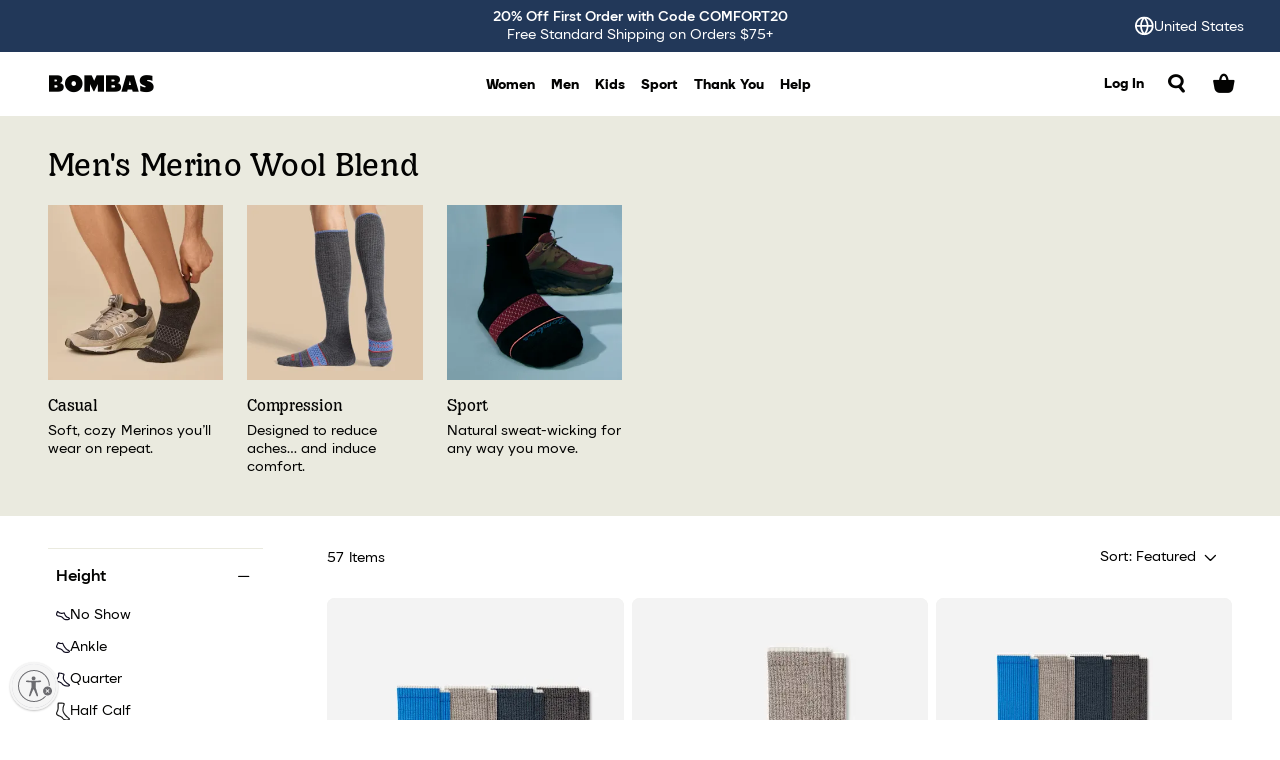

--- FILE ---
content_type: text/html; charset=utf-8
request_url: https://bombas.com/collections/mens-merino-wool
body_size: 78074
content:
<!DOCTYPE html><html data-bombas-site-theme="2025-rebrand"><head><meta charSet="utf-8"/><meta name="viewport" content="initial-scale=1.0, width=device-width"/><meta name="google-site-verification" content="fxF4eXHh-mG8lhyfh7GF_JavSXb8T2QjM3tFUPuwDFQ"/><meta property="og:url" content="https://shop.bombas.com/collections/mens-merino-wool"/><meta property="og:site_name" content="Bombas"/><meta property="og:type" content="website"/><meta property="og:image:width" content="1200"/><meta property="og:image:height" content="628"/><meta name="twitter:site" content="@BOMBAS"/><meta name="twitter:card" content="summary_large_image"/><meta name="twitter:title" content="Bombas"/><title>Men&#x27;s Merino Wool Blend Socks and Tees</title><link rel="canonical" href="https://bombas.com/collections/mens-merino-wool"/><meta name="robots" content="index"/><meta name="description" content="Shop the best selection of high quality, Men&#x27;s Merino cashmere blend Clothing from Bombas"/><meta property="og:description" content="Shop the best selection of high quality, Men&#x27;s Merino cashmere blend Clothing from Bombas"/><meta name="twitter:description" content="Shop the best selection of high quality, Men&#x27;s Merino cashmere blend Clothing from Bombas"/><meta property="og:image" content="https://assets.bombas.com/image/upload/v1681220767/frontend/Bombas_Logo_Seafoam.png"/><meta property="og:image:secure_url" content="https://assets.bombas.com/image/upload/v1681220767/frontend/Bombas_Logo_Seafoam.png"/><meta name="next-head-count" content="19"/><link rel="shortcut icon" href="https://cdn.shopify.com/s/files/1/1119/5850/files/Bombas_Favicon_32x32.png?v=1503876604" type="image/png"/><link rel="preload" href="/_next/static/media/98d19cff574ac9c8-s.p.woff2" as="font" type="font/woff2" crossorigin="anonymous" data-next-font="size-adjust"/><link rel="preload" href="/_next/static/media/712e6b4eab8c4d44-s.p.woff2" as="font" type="font/woff2" crossorigin="anonymous" data-next-font="size-adjust"/><link rel="preload" href="/_next/static/media/ce7c3864158b0e7f-s.p.woff2" as="font" type="font/woff2" crossorigin="anonymous" data-next-font="size-adjust"/><link rel="preload" href="/_next/static/media/22d156c000ccd92e-s.p.woff2" as="font" type="font/woff2" crossorigin="anonymous" data-next-font="size-adjust"/><link rel="preload" href="/_next/static/media/955acbe1097914f2-s.p.woff2" as="font" type="font/woff2" crossorigin="anonymous" data-next-font="size-adjust"/><link rel="preload" href="/_next/static/media/df0d76569d54a317-s.p.woff2" as="font" type="font/woff2" crossorigin="anonymous" data-next-font="size-adjust"/><link rel="preload" href="/_next/static/media/14e6d61a85d714b2-s.p.woff2" as="font" type="font/woff2" crossorigin="anonymous" data-next-font="size-adjust"/><link rel="preload" href="/_next/static/media/b9fd899cc524d871-s.p.ttf" as="font" type="font/ttf" crossorigin="anonymous" data-next-font="size-adjust"/><link rel="preload" href="/_next/static/css/7913f102443a5988.css" as="style"/><link rel="stylesheet" href="/_next/static/css/7913f102443a5988.css" data-n-g=""/><noscript data-n-css=""></noscript><script defer="" nomodule="" src="/_next/static/chunks/polyfills-42372ed130431b0a.js"></script><script src="https://rapid-cdn.yottaa.com/rapid/lib/GmH3fFU4B0w24g.js" charSet="UTF-8" type="text/javascript" defer="" data-nscript="beforeInteractive"></script><script src="https://cdn.cookielaw.org/scripttemplates/otSDKStub.js" charSet="UTF-8" data-domain-script="75ebc322-027b-4590-b3ad-9393be9b46ff" type="text/javascript" defer="" data-nscript="beforeInteractive"></script><script src="https://cdn.cookielaw.org/opt-out/otCCPAiab.js" ccpa-opt-out-geo="all" ccpa-opt-out-ids="C0002,C0004,C0063" ccpa-opt-out-lspa="false" charSet="utf-8" type="text/javascript" defer="" data-nscript="beforeInteractive"></script><script src="https://cdn.shopify.com/shopifycloud/consent-tracking-api/v0.1/consent-tracking-api.js" type="text/javascript" defer="" data-nscript="beforeInteractive"></script><script id="usntA42start" src="https://a42cdn.usablenet.com/a42/bombas/default/prod/cs-start" type="text/javascript" async="" defer="" data-nscript="beforeInteractive"></script><script src="https://platform.bombas.com/external/optimizely/js/10471338148.js" type="text/javascript" defer="" data-nscript="beforeInteractive"></script><script src="/_next/static/chunks/webpack-9949ba13c106060e.js" defer=""></script><script src="/_next/static/chunks/framework-a32fdada02556615.js" defer=""></script><script src="/_next/static/chunks/main-69b3d057674c7751.js" defer=""></script><script src="/_next/static/chunks/pages/_app-388bad3c314f4bfd.js" defer=""></script><script src="/_next/static/chunks/349f80dd-46cce34a478a43c7.js" defer=""></script><script src="/_next/static/chunks/4547-19e38be2752f4f09.js" defer=""></script><script src="/_next/static/chunks/4036-810e3c6be5075c10.js" defer=""></script><script src="/_next/static/chunks/9923-c8b230c1f44ef771.js" defer=""></script><script src="/_next/static/chunks/2263-6c8f20704815bae2.js" defer=""></script><script src="/_next/static/chunks/7026-7cb6f9fbd959e2d9.js" defer=""></script><script src="/_next/static/chunks/pages/collections/%5B...collection%5D-b265aec72c7b17f1.js" defer=""></script><script src="/_next/static/iWj6M66JSq3_5HdSHV2XG/_buildManifest.js" defer=""></script><script src="/_next/static/iWj6M66JSq3_5HdSHV2XG/_ssgManifest.js" defer=""></script><style id="__jsx-1422566351">:root{--bombas-font:'__bombasFont_ac7095', '__bombasFont_Fallback_ac7095';--accent-font:'__accentFont_eec53a', '__accentFont_Fallback_eec53a';--display-font:'__displayFont_875fc2', '__displayFont_Fallback_875fc2';--icon-font:'__iconFont_d766c9', '__iconFont_Fallback_d766c9';--glyph-font:'__glyphFont_d64933', '__glyphFont_Fallback_d64933';--google-font:'__googleFont_7f22ea', '__googleFont_Fallback_7f22ea'}</style><style id="__jsx-f6048c34093a041d">:root{--legacy-white:#ffffff;--legacy-offwhite:#f8f7f7;--legacy-grey-20:#f3f3f2;--legacy-grey-40:#dcdbd9;--legacy-grey-60:#585653;--legacy-grey-80:#333130;--legacy-black:#030302;--legacy-blue-40:#0465dc;--legacy-blue-50:#1e4b87;--legacy-blue-60:#2e4366;--legacy-red-40:#e0563e;--legacy-red-50:#c32b13;--legacy-green-40:#31aab7;--legacy-green-50:#098650;--legacy-yellow-50:#fdf185;--legacy-bombas-blue:var(--legacy-blue-60);--legacy-bombas-cream:var(--legacy-offwhite);--legacy-bombas-seafoam:var(--legacy-green-40);--legacy-bombas-yellow:var(--legacy-yellow-50);--legacy-bombas-red:var(--legacy-red-40);--legacy-bombas-green:var(--legacy-green-50);--legacy-bombas-offblack:var(--legacy-black);--legacy-bombas-offwhite:var(--legacy-offwhite);--white:#ffffff;--offwhite:#f8f8f4;--grey-20:#f1f1ee;--grey-40:var(--brand-warm-white);--grey-60:#5c5b51;--grey-80:#312b2b;--grey-90:var(--brand-warm-black);--black:#030302;--blue-40:#0465dc;--blue-50:#1e4b87;--blue-60:#223859;--red-40:#e0563e;--red-50:#c32b13;--green-40:var(--brand-soft-green);--green-50:#098750;--yellow-50:var(--brand-bee-yellow);--brand-warm-white:#eaeadf;--brand-soft-blue:#a0c7ff;--brand-soft-green:#b6c498;--brand-witty-salmon:#ff5e31;--brand-bee-yellow:#e8bc44;--brand-warm-black:#231f20;--brand-bombas-blue:#192335;--brand-earth-green:#263025;--brand-rusty-brown:#953820;--brand-comfy-lilac:#d5b9ec}</style><style id="__jsx-348a7dcba9931762">:root[data-bombas-site-theme="legacy"]{--background:var(--legacy-white);--foreground:var(--legacy-black);--muted-background:var(--legacy-offwhite);--muted-foreground:var(--legacy-grey-60);--card:var(--legacy-white);--card-foreground:var(--legacy-black);--popover:var(--legacy-white);--popover-foreground:var(--legacy-black);--hover:var(--legacy-grey-20);--border:var(--legacy-grey-40);--ring:var(--legacy-grey-80);--primary:var(--legacy-blue-60);--primary-foreground:var(--legacy-white);--primary-hover:var(--legacy-blue-50);--destructive:var(--legacy-red-50);--destructive-foreground:var(--legacy-white);--success:var(--legacy-green-50);--success-foreground:var(--legacy-white);--accent:var(--legacy-green-40);--accent-foreground:var(--legacy-white);--focus:var(--legacy-blue-40);--overlay:rgba(3, 3, 2, 0.5);--shadow:0 0 8px 4px rgba(16, 14, 32, 0.08);--shadow-inner:inset 0 4px 16px 4px rgba(3, 3, 2, 0.01);--product-image-background:var(--legacy-grey-20)}:root[data-bombas-site-theme="2025-rebrand"],[data-bombas-page-theme="2025-rebrand"]{--background:var(--white);--foreground:var(--black);--muted-background:var(--offwhite);--muted-foreground:var(--grey-60);--card:var(--white);--card-foreground:var(--black);--popover:var(--white);--popover-foreground:var(--black);--hover:var(--grey-20);--border:var(--grey-40);--ring:var(--grey-80);--primary:var(--blue-60);--primary-foreground:var(--white);--primary-hover:var(--blue-50);--secondary:var(--blue-60);--secondary-foreground:var(--white);--secondary-hover:var(--blue-50);--destructive:var(--red-50);--destructive-foreground:var(--white);--success:var(--green-50);--success-foreground:var(--white);--accent:var(--green-40);--accent-foreground:var(--white);--focus:var(--blue-40);--overlay:rgba(3, 3, 2, 0.6);--shadow:0 0 8px 4px rgba(16, 14, 32, 0.08);--shadow-inner:inset 0 4px 16px 4px rgba(3, 3, 2, 0.01);--navbar:var(--white);--navbar-foreground:var(--black);--navbar-accent:var(--brand-soft-blue);--navbar-accent-foreground:var(--black);--product-image-background:var(--legacy-grey-20)}</style><style id="__jsx-5735cfc5d9b821ab">:root{--radius-2x-mega:32px;--radius-x-mega:16px;--radius-mega:12px;--radius-regular:8px;--radius-mini:4px;--radius-x-mini:2px;--radius:var(--radius-mini);--radius-card:var(--radius-regular);--radius-card-mega:var(--radius-mega);--radius-card-x-mega:var(--radius-x-mega);--radius-button:var(--radius-regular);--radius-tile:var(--radius-regular);--radius-input:var(--radius-regular);--radius-selectSlide-inner:var(--radius-regular);--radius-selectSlide-outer:var(--radius-mega)}</style><style data-styled="" data-styled-version="5.3.11">.hTFHFA{-webkit-text-decoration:none;text-decoration:none;text-underline-position:under;position:relative;}/*!sc*/
data-styled.g4[id="LinkText-styled__StyledSpan-sc-34a89ed9-0"]{content:"hTFHFA,"}/*!sc*/
.dRBauw{color:inherit;position:relative;-webkit-text-decoration:none;text-decoration:none;display:-webkit-inline-box;display:-webkit-inline-flex;display:-ms-inline-flexbox;display:inline-flex;-webkit-align-items:center;-webkit-box-align:center;-ms-flex-align:center;align-items:center;cursor:pointer;}/*!sc*/
.dRBauw .LinkText-styled__StyledSpan-sc-34a89ed9-0{font-family:var(--bombas-font);font-size:0.875rem;font-weight:800;line-height:1.15em;-webkit-letter-spacing:0;-moz-letter-spacing:0;-ms-letter-spacing:0;letter-spacing:0;}/*!sc*/
.dRBauw .LinkText-styled__StyledIcon-sc-34a89ed9-1{margin-left:0.25rem;font-size:0.875;}/*!sc*/
.dRBauw .LinkText-styled__StyledSpan-sc-34a89ed9-0{--underline-thickness:2px;background-position-x:left;background-position-y:bottom;background-repeat:no-repeat;background-image:linear-gradient(currentColor,currentColor);background-size:0% var(--underline-thickness);-webkit-transition:background-size 400ms cubic-bezier(0,0.5,0.5,1),background-position 0ms;transition:background-size 400ms cubic-bezier(0,0.5,0.5,1),background-position 0ms;}/*!sc*/
.dRBauw .LinkText-styled__StyledSpan-sc-34a89ed9-0{background-size:0% var(--underline-thickness,1px);background-position-x:,right,;}/*!sc*/
data-styled.g7[id="LinkText-styled__StyledLink-sc-34a89ed9-3"]{content:"dRBauw,"}/*!sc*/
.chvHL{display:-webkit-box;display:-webkit-flex;display:-ms-flexbox;display:flex;-webkit-box-pack:center;-webkit-justify-content:center;-ms-flex-pack:center;justify-content:center;-webkit-align-items:center;-webkit-box-align:center;-ms-flex-align:center;align-items:center;border-radius:20px;}/*!sc*/
data-styled.g14[id="Icon-styled__IconContainer-sc-29e4cae4-0"]{content:"chvHL,"}/*!sc*/
.kvyWBm{font-family:var(--icon-font);color:inherit;speak:none;text-transform:none;position:relative;display:-webkit-box;display:-webkit-flex;display:-ms-flexbox;display:flex;-webkit-box-pack:center;-webkit-justify-content:center;-ms-flex-pack:center;justify-content:center;font-size:22px;}/*!sc*/
.kvyWBm::before{display:inline-block;content:'\E001';width:100%;height:100%;}/*!sc*/
.kdGhlS{font-family:var(--icon-font);color:inherit;speak:none;text-transform:none;position:relative;display:-webkit-box;display:-webkit-flex;display:-ms-flexbox;display:flex;-webkit-box-pack:center;-webkit-justify-content:center;-ms-flex-pack:center;justify-content:center;font-size:22px;}/*!sc*/
.kdGhlS::before{display:inline-block;content:'\F00B';width:100%;height:100%;}/*!sc*/
.kdyljv{font-family:var(--icon-font);color:inherit;speak:none;text-transform:none;position:relative;display:-webkit-box;display:-webkit-flex;display:-ms-flexbox;display:flex;-webkit-box-pack:center;-webkit-justify-content:center;-ms-flex-pack:center;justify-content:center;font-size:22px;}/*!sc*/
.kdyljv::before{display:inline-block;content:'\F00C';width:100%;height:100%;}/*!sc*/
.kvPnEd{font-family:var(--icon-font);color:inherit;speak:none;text-transform:none;position:relative;display:-webkit-box;display:-webkit-flex;display:-ms-flexbox;display:flex;-webkit-box-pack:center;-webkit-justify-content:center;-ms-flex-pack:center;justify-content:center;font-size:22px;}/*!sc*/
.kvPnEd::before{display:inline-block;content:'\F023';width:100%;height:100%;}/*!sc*/
.kgvepV{font-family:var(--icon-font);color:inherit;speak:none;font-size:inherit;line-height:inherit;font-style:normal;font-weight:normal;font-variant:normal;text-transform:none;position:relative;display:-webkit-box;display:-webkit-flex;display:-ms-flexbox;display:flex;-webkit-box-pack:center;-webkit-justify-content:center;-ms-flex-pack:center;justify-content:center;}/*!sc*/
.kgvepV::before{display:inline-block;content:'\F002';width:100%;height:100%;}/*!sc*/
.kfWelF{font-family:var(--icon-font);color:inherit;speak:none;font-size:inherit;line-height:inherit;font-style:normal;font-weight:normal;font-variant:normal;text-transform:none;position:relative;display:-webkit-box;display:-webkit-flex;display:-ms-flexbox;display:flex;-webkit-box-pack:center;-webkit-justify-content:center;-ms-flex-pack:center;justify-content:center;}/*!sc*/
.kfWelF::before{display:inline-block;content:'\F013';width:100%;height:100%;}/*!sc*/
.kgUUBG{font-family:var(--icon-font);color:inherit;speak:none;font-size:inherit;line-height:inherit;font-style:normal;font-weight:normal;font-variant:normal;text-transform:none;position:relative;display:-webkit-box;display:-webkit-flex;display:-ms-flexbox;display:flex;-webkit-box-pack:center;-webkit-justify-content:center;-ms-flex-pack:center;justify-content:center;}/*!sc*/
.kgUUBG::before{display:inline-block;content:'\F005';width:100%;height:100%;}/*!sc*/
.kgmVOj{font-family:var(--icon-font);color:inherit;speak:none;font-size:inherit;line-height:inherit;font-style:normal;font-weight:normal;font-variant:normal;text-transform:none;position:relative;display:-webkit-box;display:-webkit-flex;display:-ms-flexbox;display:flex;-webkit-box-pack:center;-webkit-justify-content:center;-ms-flex-pack:center;justify-content:center;}/*!sc*/
.kgmVOj::before{display:inline-block;content:'\F011';width:100%;height:100%;}/*!sc*/
.kojYdm{font-family:var(--icon-font);color:inherit;speak:none;font-size:inherit;line-height:inherit;font-style:normal;font-weight:normal;font-variant:normal;text-transform:none;position:relative;display:-webkit-box;display:-webkit-flex;display:-ms-flexbox;display:flex;-webkit-box-pack:center;-webkit-justify-content:center;-ms-flex-pack:center;justify-content:center;}/*!sc*/
.kojYdm::before{display:inline-block;content:'\F00A';width:100%;height:100%;}/*!sc*/
.kibxGb{font-family:var(--icon-font);color:inherit;speak:none;font-size:inherit;line-height:inherit;font-style:normal;font-weight:normal;font-variant:normal;text-transform:none;position:relative;display:-webkit-box;display:-webkit-flex;display:-ms-flexbox;display:flex;-webkit-box-pack:center;-webkit-justify-content:center;-ms-flex-pack:center;justify-content:center;}/*!sc*/
.kibxGb::before{display:inline-block;content:'\F008';width:100%;height:100%;}/*!sc*/
.kgnipS{font-family:var(--icon-font);color:inherit;speak:none;font-size:inherit;line-height:inherit;font-style:normal;font-weight:normal;font-variant:normal;text-transform:none;position:relative;display:-webkit-box;display:-webkit-flex;display:-ms-flexbox;display:flex;-webkit-box-pack:center;-webkit-justify-content:center;-ms-flex-pack:center;justify-content:center;}/*!sc*/
.kgnipS::before{display:inline-block;content:'\F001';width:100%;height:100%;}/*!sc*/
.kgUWAw{font-family:var(--icon-font);color:inherit;speak:none;font-size:inherit;line-height:inherit;font-style:normal;font-weight:normal;font-variant:normal;text-transform:none;position:relative;display:-webkit-box;display:-webkit-flex;display:-ms-flexbox;display:flex;-webkit-box-pack:center;-webkit-justify-content:center;-ms-flex-pack:center;justify-content:center;}/*!sc*/
.kgUWAw::before{display:inline-block;content:'\E105';width:100%;height:100%;}/*!sc*/
.khcRLP{font-family:var(--icon-font);color:inherit;speak:none;font-size:inherit;line-height:inherit;font-style:normal;font-weight:normal;font-variant:normal;text-transform:none;position:relative;display:-webkit-box;display:-webkit-flex;display:-ms-flexbox;display:flex;-webkit-box-pack:center;-webkit-justify-content:center;-ms-flex-pack:center;justify-content:center;}/*!sc*/
.khcRLP::before{display:inline-block;content:'\E106';width:100%;height:100%;}/*!sc*/
.kgvfAb{font-family:var(--icon-font);color:inherit;speak:none;font-size:inherit;line-height:inherit;font-style:normal;font-weight:normal;font-variant:normal;text-transform:none;position:relative;display:-webkit-box;display:-webkit-flex;display:-ms-flexbox;display:flex;-webkit-box-pack:center;-webkit-justify-content:center;-ms-flex-pack:center;justify-content:center;}/*!sc*/
.kgvfAb::before{display:inline-block;content:'\E102';width:100%;height:100%;}/*!sc*/
.kgLXfh{font-family:var(--icon-font);color:inherit;speak:none;font-size:inherit;line-height:inherit;font-style:normal;font-weight:normal;font-variant:normal;text-transform:none;position:relative;display:-webkit-box;display:-webkit-flex;display:-ms-flexbox;display:flex;-webkit-box-pack:center;-webkit-justify-content:center;-ms-flex-pack:center;justify-content:center;}/*!sc*/
.kgLXfh::before{display:inline-block;content:'\E100';width:100%;height:100%;}/*!sc*/
.kfWqMH{font-family:var(--icon-font);color:inherit;speak:none;font-size:inherit;line-height:inherit;font-style:normal;font-weight:normal;font-variant:normal;text-transform:none;position:relative;display:-webkit-box;display:-webkit-flex;display:-ms-flexbox;display:flex;-webkit-box-pack:center;-webkit-justify-content:center;-ms-flex-pack:center;justify-content:center;}/*!sc*/
.kfWqMH::before{display:inline-block;content:'\E003';width:100%;height:100%;}/*!sc*/
.kgEbOS{font-family:var(--icon-font);color:inherit;speak:none;font-size:inherit;line-height:inherit;font-style:normal;font-weight:normal;font-variant:normal;text-transform:none;position:relative;display:-webkit-box;display:-webkit-flex;display:-ms-flexbox;display:flex;-webkit-box-pack:center;-webkit-justify-content:center;-ms-flex-pack:center;justify-content:center;}/*!sc*/
.kgEbOS::before{display:inline-block;content:'\E107';width:100%;height:100%;}/*!sc*/
data-styled.g15[id="Icon-styled__Icon-sc-29e4cae4-1"]{content:"kvyWBm,kdGhlS,kdyljv,kvPnEd,kgvepV,kfWelF,kgUUBG,kgmVOj,kojYdm,kibxGb,kgnipS,kgUWAw,khcRLP,kgvfAb,kgLXfh,kfWqMH,kgEbOS,"}/*!sc*/
.fNERlU{display:-webkit-inline-box;display:-webkit-inline-flex;display:-ms-inline-flexbox;display:inline-flex;-webkit-align-items:center;-webkit-box-align:center;-ms-flex-align:center;align-items:center;-webkit-box-pack:center;-webkit-justify-content:center;-ms-flex-pack:center;justify-content:center;border-radius:var(--radius-button);cursor:pointer;-webkit-text-decoration:none;text-decoration:none;border-style:none;-webkit-user-select:none;-moz-user-select:none;-ms-user-select:none;user-select:none;position:relative;text-transform:none;-webkit-transition:border-radius 300ms cubic-bezier(0,0.5,0.5,1),background-color 300ms cubic-bezier(0,0.5,0.5,1),box-shadow 300ms cubic-bezier(0,0.5,0.5,1),color 300ms cubic-bezier(0,0.5,0.5,1);transition:border-radius 300ms cubic-bezier(0,0.5,0.5,1),background-color 300ms cubic-bezier(0,0.5,0.5,1),box-shadow 300ms cubic-bezier(0,0.5,0.5,1),color 300ms cubic-bezier(0,0.5,0.5,1);background-color:transparent;color:rgb(from var(--foreground) r g b / 0.9);font-family:var(--bombas-font);font-size:1rem;font-weight:800;line-height:1.15em;-webkit-letter-spacing:0;-moz-letter-spacing:0;-ms-letter-spacing:0;letter-spacing:0;min-height:40px;min-width:40px;padding:0 16px;border-radius:var(--radius-button);}/*!sc*/
.fNERlU:disabled{cursor:not-allowed;}/*!sc*/
.fNERlU:hover{border-radius:calc(var(--radius-button) + 6px);}/*!sc*/
.fNERlU .Icon-styled__Icon-sc-29e4cae4-1{-webkit-transition:-webkit-transform 200ms cubic-bezier(0.2,0,0,1);-webkit-transition:transform 200ms cubic-bezier(0.2,0,0,1);transition:transform 200ms cubic-bezier(0.2,0,0,1);-webkit-transform:translateZ(0);-ms-transform:translateZ(0);transform:translateZ(0);}/*!sc*/
.fNERlU .Icon-styled__Icon-sc-29e4cae4-1[data-name='icon-left']{margin-right:8px;}/*!sc*/
.fNERlU .Icon-styled__Icon-sc-29e4cae4-1[data-name='icon-right']{margin-left:8px;}/*!sc*/
.fNERlU:hover .Icon-styled__Icon-sc-29e4cae4-1[data-name='icon-left']{-webkit-transform:translateX(-1px);-ms-transform:translateX(-1px);transform:translateX(-1px);}/*!sc*/
.fNERlU:hover .Icon-styled__Icon-sc-29e4cae4-1[data-name='icon-right']{-webkit-transform:translateX(1px);-ms-transform:translateX(1px);transform:translateX(1px);}/*!sc*/
.fNERlU:active .Icon-styled__Icon-sc-29e4cae4-1{-webkit-transform:scale(0.99);-ms-transform:scale(0.99);transform:scale(0.99);}/*!sc*/
.daItnu{display:-webkit-inline-box;display:-webkit-inline-flex;display:-ms-inline-flexbox;display:inline-flex;-webkit-align-items:center;-webkit-box-align:center;-ms-flex-align:center;align-items:center;-webkit-box-pack:center;-webkit-justify-content:center;-ms-flex-pack:center;justify-content:center;border-radius:var(--radius-button);cursor:pointer;-webkit-text-decoration:none;text-decoration:none;border-style:none;-webkit-user-select:none;-moz-user-select:none;-ms-user-select:none;user-select:none;position:relative;text-transform:none;-webkit-transition:border-radius 300ms cubic-bezier(0,0.5,0.5,1),background-color 300ms cubic-bezier(0,0.5,0.5,1),box-shadow 300ms cubic-bezier(0,0.5,0.5,1),color 300ms cubic-bezier(0,0.5,0.5,1);transition:border-radius 300ms cubic-bezier(0,0.5,0.5,1),background-color 300ms cubic-bezier(0,0.5,0.5,1),box-shadow 300ms cubic-bezier(0,0.5,0.5,1),color 300ms cubic-bezier(0,0.5,0.5,1);background-color:transparent;color:rgb(from var(--foreground) r g b / 0.9);font-family:var(--bombas-font);font-size:1rem;font-weight:800;line-height:1.15em;-webkit-letter-spacing:0;-moz-letter-spacing:0;-ms-letter-spacing:0;letter-spacing:0;min-height:40px;min-width:40px;padding:0 16px;border-radius:var(--radius-button);}/*!sc*/
.daItnu:disabled{cursor:not-allowed;}/*!sc*/
.daItnu:hover{background-color:rgb(from var(--hover) r g b / 0.5);color:var(--foreground);box-shadow:var(--shadow-inner);}/*!sc*/
.daItnu:active{background-color:rgb(from var(--hover) r g b / 0.3);color:var(--foreground);box-shadow:inset 0 0 0 1px rgb(from var(--ring) r g b / 0.1);}/*!sc*/
.daItnu:disabled{background-color:var(--hover);color:rgb(from var(--foreground) r g b / 0.6);}/*!sc*/
.daItnu:hover{border-radius:calc(var(--radius-button) + 6px);}/*!sc*/
.daItnu .Icon-styled__Icon-sc-29e4cae4-1{-webkit-transition:-webkit-transform 200ms cubic-bezier(0.2,0,0,1);-webkit-transition:transform 200ms cubic-bezier(0.2,0,0,1);transition:transform 200ms cubic-bezier(0.2,0,0,1);-webkit-transform:translateZ(0);-ms-transform:translateZ(0);transform:translateZ(0);}/*!sc*/
.daItnu .Icon-styled__Icon-sc-29e4cae4-1[data-name='icon-left']{margin-right:8px;}/*!sc*/
.daItnu .Icon-styled__Icon-sc-29e4cae4-1[data-name='icon-right']{margin-left:8px;}/*!sc*/
.daItnu:hover .Icon-styled__Icon-sc-29e4cae4-1[data-name='icon-left']{-webkit-transform:translateX(-1px);-ms-transform:translateX(-1px);transform:translateX(-1px);}/*!sc*/
.daItnu:hover .Icon-styled__Icon-sc-29e4cae4-1[data-name='icon-right']{-webkit-transform:translateX(1px);-ms-transform:translateX(1px);transform:translateX(1px);}/*!sc*/
.daItnu:active .Icon-styled__Icon-sc-29e4cae4-1{-webkit-transform:scale(0.99);-ms-transform:scale(0.99);transform:scale(0.99);}/*!sc*/
.hbxYTm{display:-webkit-inline-box;display:-webkit-inline-flex;display:-ms-inline-flexbox;display:inline-flex;-webkit-align-items:center;-webkit-box-align:center;-ms-flex-align:center;align-items:center;-webkit-box-pack:center;-webkit-justify-content:center;-ms-flex-pack:center;justify-content:center;border-radius:var(--radius-button);cursor:pointer;-webkit-text-decoration:none;text-decoration:none;border-style:none;-webkit-user-select:none;-moz-user-select:none;-ms-user-select:none;user-select:none;position:relative;text-transform:none;-webkit-transition:border-radius 300ms cubic-bezier(0,0.5,0.5,1),background-color 300ms cubic-bezier(0,0.5,0.5,1),box-shadow 300ms cubic-bezier(0,0.5,0.5,1),color 300ms cubic-bezier(0,0.5,0.5,1);transition:border-radius 300ms cubic-bezier(0,0.5,0.5,1),background-color 300ms cubic-bezier(0,0.5,0.5,1),box-shadow 300ms cubic-bezier(0,0.5,0.5,1),color 300ms cubic-bezier(0,0.5,0.5,1);display:block;width:100%;background-color:var(--muted-background);color:var(--foreground);font-family:var(--bombas-font);font-size:0.875rem;font-weight:800;line-height:1.15em;-webkit-letter-spacing:0;-moz-letter-spacing:0;-ms-letter-spacing:0;letter-spacing:0;min-height:32px;min-width:32px;padding:0 16px;border-radius:calc(var(--radius-button) - 2px);}/*!sc*/
.hbxYTm:disabled{cursor:not-allowed;}/*!sc*/
.hbxYTm:hover{background-color:var(--hover);box-shadow:var(--shadow-inner);}/*!sc*/
.hbxYTm:active{background-color:var(--hover);box-shadow:inset 0 0 0 1px rgb(from var(--ring) r g b / 0.1);}/*!sc*/
.hbxYTm:disabled{background-color:var(--hover);color:rgb(from var(--foreground) r g b / 0.6);}/*!sc*/
.hbxYTm:hover{border-radius:calc(var(--radius-button) + 4px);}/*!sc*/
.hbxYTm .Icon-styled__Icon-sc-29e4cae4-1{-webkit-transition:-webkit-transform 200ms cubic-bezier(0.2,0,0,1);-webkit-transition:transform 200ms cubic-bezier(0.2,0,0,1);transition:transform 200ms cubic-bezier(0.2,0,0,1);-webkit-transform:translateZ(0);-ms-transform:translateZ(0);transform:translateZ(0);}/*!sc*/
.hbxYTm .Icon-styled__Icon-sc-29e4cae4-1[data-name='icon-left']{margin-right:8px;}/*!sc*/
.hbxYTm .Icon-styled__Icon-sc-29e4cae4-1[data-name='icon-right']{margin-left:8px;}/*!sc*/
.hbxYTm:hover .Icon-styled__Icon-sc-29e4cae4-1[data-name='icon-left']{-webkit-transform:translateX(-1px);-ms-transform:translateX(-1px);transform:translateX(-1px);}/*!sc*/
.hbxYTm:hover .Icon-styled__Icon-sc-29e4cae4-1[data-name='icon-right']{-webkit-transform:translateX(1px);-ms-transform:translateX(1px);transform:translateX(1px);}/*!sc*/
.hbxYTm:active .Icon-styled__Icon-sc-29e4cae4-1{-webkit-transform:scale(0.99);-ms-transform:scale(0.99);transform:scale(0.99);}/*!sc*/
.bZwKVl{display:-webkit-inline-box;display:-webkit-inline-flex;display:-ms-inline-flexbox;display:inline-flex;-webkit-align-items:center;-webkit-box-align:center;-ms-flex-align:center;align-items:center;-webkit-box-pack:center;-webkit-justify-content:center;-ms-flex-pack:center;justify-content:center;border-radius:var(--radius-button);cursor:pointer;-webkit-text-decoration:none;text-decoration:none;border-style:none;-webkit-user-select:none;-moz-user-select:none;-ms-user-select:none;user-select:none;position:relative;text-transform:none;-webkit-transition:border-radius 300ms cubic-bezier(0,0.5,0.5,1),background-color 300ms cubic-bezier(0,0.5,0.5,1),box-shadow 300ms cubic-bezier(0,0.5,0.5,1),color 300ms cubic-bezier(0,0.5,0.5,1);transition:border-radius 300ms cubic-bezier(0,0.5,0.5,1),background-color 300ms cubic-bezier(0,0.5,0.5,1),box-shadow 300ms cubic-bezier(0,0.5,0.5,1),color 300ms cubic-bezier(0,0.5,0.5,1);background-color:rgb(from var(--background) r g b / 0.95);color:var(--foreground);font-family:var(--bombas-font);font-size:1rem;font-weight:800;line-height:1.15em;-webkit-letter-spacing:0;-moz-letter-spacing:0;-ms-letter-spacing:0;letter-spacing:0;min-height:40px;min-width:40px;padding:0 16px;border-radius:var(--radius-button);}/*!sc*/
.bZwKVl:disabled{cursor:not-allowed;}/*!sc*/
.bZwKVl:hover{background-color:var(--background);box-shadow:var(--shadow-inner);}/*!sc*/
.bZwKVl:active{background-color:var(--background);box-shadow:inset 0 0 0 1px rgb(from var(--ring) r g b / 0.1);}/*!sc*/
.bZwKVl:disabled{background-color:var(--hover);color:rgb(from var(--muted-foreground) r g b / 0.6);}/*!sc*/
.bZwKVl:hover{border-radius:calc(var(--radius-button) + 6px);}/*!sc*/
.bZwKVl .Icon-styled__Icon-sc-29e4cae4-1{-webkit-transition:-webkit-transform 200ms cubic-bezier(0.2,0,0,1);-webkit-transition:transform 200ms cubic-bezier(0.2,0,0,1);transition:transform 200ms cubic-bezier(0.2,0,0,1);-webkit-transform:translateZ(0);-ms-transform:translateZ(0);transform:translateZ(0);}/*!sc*/
.bZwKVl .Icon-styled__Icon-sc-29e4cae4-1[data-name='icon-left']{margin-right:8px;}/*!sc*/
.bZwKVl .Icon-styled__Icon-sc-29e4cae4-1[data-name='icon-right']{margin-left:8px;}/*!sc*/
.bZwKVl:hover .Icon-styled__Icon-sc-29e4cae4-1[data-name='icon-left']{-webkit-transform:translateX(-1px);-ms-transform:translateX(-1px);transform:translateX(-1px);}/*!sc*/
.bZwKVl:hover .Icon-styled__Icon-sc-29e4cae4-1[data-name='icon-right']{-webkit-transform:translateX(1px);-ms-transform:translateX(1px);transform:translateX(1px);}/*!sc*/
.bZwKVl:active .Icon-styled__Icon-sc-29e4cae4-1{-webkit-transform:scale(0.99);-ms-transform:scale(0.99);transform:scale(0.99);}/*!sc*/
.erBkZO{display:-webkit-inline-box;display:-webkit-inline-flex;display:-ms-inline-flexbox;display:inline-flex;-webkit-align-items:center;-webkit-box-align:center;-ms-flex-align:center;align-items:center;-webkit-box-pack:center;-webkit-justify-content:center;-ms-flex-pack:center;justify-content:center;border-radius:var(--radius-button);cursor:pointer;-webkit-text-decoration:none;text-decoration:none;border-style:none;-webkit-user-select:none;-moz-user-select:none;-ms-user-select:none;user-select:none;position:relative;text-transform:none;-webkit-transition:border-radius 300ms cubic-bezier(0,0.5,0.5,1),background-color 300ms cubic-bezier(0,0.5,0.5,1),box-shadow 300ms cubic-bezier(0,0.5,0.5,1),color 300ms cubic-bezier(0,0.5,0.5,1);transition:border-radius 300ms cubic-bezier(0,0.5,0.5,1),background-color 300ms cubic-bezier(0,0.5,0.5,1),box-shadow 300ms cubic-bezier(0,0.5,0.5,1),color 300ms cubic-bezier(0,0.5,0.5,1);border:1px solid rgb(from var(--muted-foreground) r g b / 0.5);background-color:transparent;color:rgb(from var(--foreground) r g b / 0.9);font-family:var(--bombas-font);font-size:0.875rem;font-weight:800;line-height:1.15em;-webkit-letter-spacing:0;-moz-letter-spacing:0;-ms-letter-spacing:0;letter-spacing:0;min-height:32px;min-width:32px;padding:0 16px;border-radius:calc(var(--radius-button) - 2px);}/*!sc*/
.erBkZO:disabled{cursor:not-allowed;}/*!sc*/
.erBkZO:hover{background-color:rgb(from var(--hover) r g b / 0.2);color:var(--foreground);box-shadow:var(--shadow-inner);border:1px solid rgb(from var(--foreground) r g b / 0.7);}/*!sc*/
.erBkZO:active{background-color:rgb(from var(--hover) r g b / 0.3);box-shadow:inset 0 0 0 1px rgb(from var(--ring) r g b / 0.1);border:none;}/*!sc*/
.erBkZO:focus{background-color:#03030208;}/*!sc*/
.erBkZO:disabled{background-color:var(--hover);color:rgb(from var(--foreground) r g b / 0.6);border:none;}/*!sc*/
.erBkZO:hover{border-radius:calc(var(--radius-button) + 4px);}/*!sc*/
.erBkZO .Icon-styled__Icon-sc-29e4cae4-1{-webkit-transition:-webkit-transform 200ms cubic-bezier(0.2,0,0,1);-webkit-transition:transform 200ms cubic-bezier(0.2,0,0,1);transition:transform 200ms cubic-bezier(0.2,0,0,1);-webkit-transform:translateZ(0);-ms-transform:translateZ(0);transform:translateZ(0);}/*!sc*/
.erBkZO .Icon-styled__Icon-sc-29e4cae4-1[data-name='icon-left']{margin-right:8px;}/*!sc*/
.erBkZO .Icon-styled__Icon-sc-29e4cae4-1[data-name='icon-right']{margin-left:8px;}/*!sc*/
.erBkZO:hover .Icon-styled__Icon-sc-29e4cae4-1[data-name='icon-left']{-webkit-transform:translateX(-1px);-ms-transform:translateX(-1px);transform:translateX(-1px);}/*!sc*/
.erBkZO:hover .Icon-styled__Icon-sc-29e4cae4-1[data-name='icon-right']{-webkit-transform:translateX(1px);-ms-transform:translateX(1px);transform:translateX(1px);}/*!sc*/
.erBkZO:active .Icon-styled__Icon-sc-29e4cae4-1{-webkit-transform:scale(0.99);-ms-transform:scale(0.99);transform:scale(0.99);}/*!sc*/
data-styled.g17[id="Button-styled__Button-sc-7799b14c-1"]{content:"fNERlU,daItnu,hbxYTm,bZwKVl,erBkZO,"}/*!sc*/
.eJQogY{position:absolute;inset:0;}/*!sc*/
data-styled.g18[id="ResponsiveImage-styled__LazyLoad-sc-3fd5a557-0"]{content:"eJQogY,"}/*!sc*/
.XEkrl{position:absolute;width:100%;opacity:1;}/*!sc*/
data-styled.g19[id="ResponsiveImage-styled__Image-sc-3fd5a557-1"]{content:"XEkrl,"}/*!sc*/
.cFDAhU{height:0;padding-bottom:133.33333333333331%;overflow:hidden;position:relative;background-color:var(--product-image-background);}/*!sc*/
.cFDAhU > .ResponsiveImage-styled__Image-sc-3fd5a557-1{-webkit-transition:opacity 100ms ease-in;transition:opacity 100ms ease-in;top:0;}/*!sc*/
data-styled.g20[id="ResponsiveImage-styled__Container-sc-3fd5a557-2"]{content:"cFDAhU,"}/*!sc*/
.bsrBgL{--horizontal-spacer-padding:24px;display:grid;grid-template-columns:repeat(12,minmax(0,89.34px));grid-template-rows:auto;-webkit-box-pack:center;-webkit-justify-content:center;-ms-flex-pack:center;justify-content:center;grid-gap:16px;padding-top:0;padding-bottom:0;padding-right:var(--horizontal-spacer-padding);padding-left:var(--horizontal-spacer-padding);}/*!sc*/
@media only screen and (min-width:768px){.bsrBgL{--horizontal-spacer-padding:48px;padding-top:0;padding-bottom:0;grid-gap:32px;padding-right:var(--horizontal-spacer-padding);padding-left:var(--horizontal-spacer-padding);}}/*!sc*/
data-styled.g41[id="Layout-styled__Layout-sc-7fcd2848-0"]{content:"bsrBgL,"}/*!sc*/
.dIrfnP{position:relative;margin:0 auto;}/*!sc*/
.dIrfnP *{box-sizing:border-box;}/*!sc*/
data-styled.g44[id="Carousel-styled__CarouselContainer-sc-4c55b6ae-0"]{content:"dIrfnP,"}/*!sc*/
.ikddbW{position:relative;overflow-x:auto;overflow-y:hidden;display:-webkit-box;display:-webkit-flex;display:-ms-flexbox;display:flex;-webkit-flex-direction:row;-ms-flex-direction:row;flex-direction:row;-webkit-scroll-padding-left:1.5rem;-moz-scroll-padding-left:1.5rem;-ms-scroll-padding-left:1.5rem;scroll-padding-left:1.5rem;-webkit-scroll-snap-stop:always;-moz-scroll-snap-stop:always;-ms-scroll-snap-stop:always;scroll-snap-stop:always;padding:0;-webkit-overflow-scrolling:touch;-ms-overflow-style:none;-webkit-scrollbar-width:none;-moz-scrollbar-width:none;-ms-scrollbar-width:none;scrollbar-width:none;}/*!sc*/
.ikddbW::-webkit-scrollbar{display:none;}/*!sc*/
@media only screen and (min-width:768px){.ikddbW{-webkit-scroll-padding-left:3rem;-moz-scroll-padding-left:3rem;-ms-scroll-padding-left:3rem;scroll-padding-left:3rem;}}/*!sc*/
@media only screen and (min-width:1024px){.ikddbW{-webkit-scroll-padding-left:0;-moz-scroll-padding-left:0;-ms-scroll-padding-left:0;scroll-padding-left:0;}}/*!sc*/
data-styled.g45[id="Carousel-styled__Carousel-sc-4c55b6ae-1"]{content:"ikddbW,"}/*!sc*/
.vdZQR{box-sizing:content-box;list-style-type:none;-webkit-scroll-snap-align:start;-moz-scroll-snap-align:start;-ms-scroll-snap-align:start;scroll-snap-align:start;-webkit-transition:-webkit-transform;-webkit-transition:transform;transition:transform;margin-right:1rem;max-width:50.00%;-webkit-flex:0 0 50.00%;-ms-flex:0 0 50.00%;flex:0 0 50.00%;}/*!sc*/
@media only screen and (min-width:768px){.vdZQR{margin-right:1.5rem;-webkit-scroll-snap-align:start;-moz-scroll-snap-align:start;-ms-scroll-snap-align:start;scroll-snap-align:start;max-width:25.00%;-webkit-flex:0 0 25.00%;-ms-flex:0 0 25.00%;flex:0 0 25.00%;}}/*!sc*/
@media only screen and (min-width:1024px){.vdZQR{-webkit-scroll-snap-align:start;-moz-scroll-snap-align:start;-ms-scroll-snap-align:start;scroll-snap-align:start;max-width:16.67%;-webkit-flex:0 0 calc(16.67% - 22px);-ms-flex:0 0 calc(16.67% - 22px);flex:0 0 calc(16.67% - 22px);}}/*!sc*/
.vdZQR:first-child{padding-left:1.5rem;}/*!sc*/
@media only screen and (min-width:768px){.vdZQR:first-child{padding-left:3rem;}}/*!sc*/
@media only screen and (min-width:1024px){.vdZQR:first-child{padding-left:0;}}/*!sc*/
.vdZQR:last-child{padding-right:1.5rem;-webkit-scroll-snap-align:end;-moz-scroll-snap-align:end;-ms-scroll-snap-align:end;scroll-snap-align:end;}/*!sc*/
@media only screen and (min-width:768px){.vdZQR:last-child{padding-right:3rem;}}/*!sc*/
@media only screen and (min-width:1024px){.vdZQR:last-child{padding-right:0;}}/*!sc*/
.vdZQR > *{width:100%;height:100%;}/*!sc*/
data-styled.g46[id="Carousel-styled__Content-sc-4c55b6ae-2"]{content:"vdZQR,"}/*!sc*/
.jSQwa-d.jSQwa-d{color:var(--foreground);word-wrap:break-word;text-wrap:balance;text-wrap:pretty;font-family:var(--accent-font);font-weight:400;font-size:28px;-webkit-letter-spacing:0.01em;-moz-letter-spacing:0.01em;-ms-letter-spacing:0.01em;letter-spacing:0.01em;line-height:1.05;}/*!sc*/
.jSQwa-d.jSQwa-d:not(:last-child){margin-bottom:8px;}/*!sc*/
@media only screen and (min-width:768px){.jSQwa-d.jSQwa-d{font-size:28px;-webkit-letter-spacing:0.01em;-moz-letter-spacing:0.01em;-ms-letter-spacing:0.01em;letter-spacing:0.01em;line-height:1.05;}.jSQwa-d.jSQwa-d:not(:last-child){margin-bottom:8px;}}/*!sc*/
@media only screen and (min-width:1024px){.jSQwa-d.jSQwa-d{font-size:32px;-webkit-letter-spacing:0.01em;-moz-letter-spacing:0.01em;-ms-letter-spacing:0.01em;letter-spacing:0.01em;line-height:1.05;}.jSQwa-d.jSQwa-d:not(:last-child){margin-bottom:8px;}}/*!sc*/
.hgyegt.hgyegt{color:var(--foreground);word-wrap:break-word;text-wrap:balance;text-wrap:pretty;font-family:var(--accent-font);font-weight:400;font-size:16px;-webkit-letter-spacing:0;-moz-letter-spacing:0;-ms-letter-spacing:0;letter-spacing:0;line-height:1.15em;}/*!sc*/
.hgyegt.hgyegt:not(:last-child){margin-bottom:8px;}/*!sc*/
@media only screen and (min-width:768px){.hgyegt.hgyegt{font-size:16px;-webkit-letter-spacing:0;-moz-letter-spacing:0;-ms-letter-spacing:0;letter-spacing:0;line-height:1.15em;}.hgyegt.hgyegt:not(:last-child){margin-bottom:8px;}}/*!sc*/
@media only screen and (min-width:1024px){.hgyegt.hgyegt{font-size:16px;-webkit-letter-spacing:0;-moz-letter-spacing:0;-ms-letter-spacing:0;letter-spacing:0;line-height:1.15em;}.hgyegt.hgyegt:not(:last-child){margin-bottom:8px;}}/*!sc*/
.fnzeaT.fnzeaT{color:var(--foreground);word-wrap:break-word;text-wrap:balance;text-wrap:pretty;font-family:var(--accent-font);font-weight:400;font-size:28px;-webkit-letter-spacing:0;-moz-letter-spacing:0;-ms-letter-spacing:0;letter-spacing:0;line-height:1.15em;}/*!sc*/
.fnzeaT.fnzeaT:not(:last-child){margin-bottom:8px;}/*!sc*/
@media only screen and (min-width:768px){.fnzeaT.fnzeaT{font-size:28px;-webkit-letter-spacing:0;-moz-letter-spacing:0;-ms-letter-spacing:0;letter-spacing:0;line-height:1.15em;}.fnzeaT.fnzeaT:not(:last-child){margin-bottom:8px;}}/*!sc*/
@media only screen and (min-width:1024px){.fnzeaT.fnzeaT{font-size:32px;-webkit-letter-spacing:0;-moz-letter-spacing:0;-ms-letter-spacing:0;letter-spacing:0;line-height:1.15em;}.fnzeaT.fnzeaT:not(:last-child){margin-bottom:8px;}}/*!sc*/
.UdqTM.UdqTM{color:var(--foreground);word-wrap:break-word;text-wrap:balance;text-wrap:pretty;font-family:var(--accent-font);font-weight:400;font-size:24px;-webkit-letter-spacing:0;-moz-letter-spacing:0;-ms-letter-spacing:0;letter-spacing:0;line-height:1.15em;}/*!sc*/
.UdqTM.UdqTM:not(:last-child){margin-bottom:8px;}/*!sc*/
@media only screen and (min-width:768px){.UdqTM.UdqTM{font-size:24px;-webkit-letter-spacing:0;-moz-letter-spacing:0;-ms-letter-spacing:0;letter-spacing:0;line-height:1.15em;}.UdqTM.UdqTM:not(:last-child){margin-bottom:8px;}}/*!sc*/
@media only screen and (min-width:1024px){.UdqTM.UdqTM{font-size:24px;-webkit-letter-spacing:0;-moz-letter-spacing:0;-ms-letter-spacing:0;letter-spacing:0;line-height:1.15em;}.UdqTM.UdqTM:not(:last-child){margin-bottom:8px;}}/*!sc*/
data-styled.g92[id="ContentSystem-shared-styles__Header-sc-8fff4f6b-6"]{content:"jSQwa-d,hgyegt,fnzeaT,UdqTM,"}/*!sc*/
.eGVDNm{color:var(--foreground);font-family:var(--bombas-font);font-weight:400;font-size:14px;-webkit-letter-spacing:0;-moz-letter-spacing:0;-ms-letter-spacing:0;letter-spacing:0;line-height:1.33;}/*!sc*/
.eGVDNm a{color:inherit;-webkit-text-decoration:underline;text-decoration:underline;text-underline-position:under;}/*!sc*/
.eGVDNm:not(:last-child){margin-bottom:24px;}/*!sc*/
@media only screen and (min-width:768px){.eGVDNm{font-size:14px;-webkit-letter-spacing:0;-moz-letter-spacing:0;-ms-letter-spacing:0;letter-spacing:0;line-height:1.33;}.eGVDNm:not(:last-child){margin-bottom:24px;}}/*!sc*/
@media only screen and (min-width:1024px){.eGVDNm{font-size:14px;-webkit-letter-spacing:0;-moz-letter-spacing:0;-ms-letter-spacing:0;letter-spacing:0;line-height:1.33;}.eGVDNm:not(:last-child){margin-bottom:24px;}}/*!sc*/
.geosbo{color:var(--foreground);font-family:var(--bombas-font);font-weight:400;font-size:16px;-webkit-letter-spacing:0;-moz-letter-spacing:0;-ms-letter-spacing:0;letter-spacing:0;line-height:1.33em;}/*!sc*/
.geosbo a{color:inherit;-webkit-text-decoration:underline;text-decoration:underline;text-underline-position:under;}/*!sc*/
.geosbo:not(:last-child){margin-bottom:24px;}/*!sc*/
@media only screen and (min-width:768px){.geosbo{font-size:16px;-webkit-letter-spacing:0;-moz-letter-spacing:0;-ms-letter-spacing:0;letter-spacing:0;line-height:1.33em;}.geosbo:not(:last-child){margin-bottom:24px;}}/*!sc*/
@media only screen and (min-width:1024px){.geosbo{font-size:16px;-webkit-letter-spacing:0;-moz-letter-spacing:0;-ms-letter-spacing:0;letter-spacing:0;line-height:1.33em;}.geosbo:not(:last-child){margin-bottom:24px;}}/*!sc*/
data-styled.g93[id="ContentSystem-shared-styles__Body-sc-8fff4f6b-7"]{content:"eGVDNm,geosbo,"}/*!sc*/
.eXPcRK{display:-webkit-box;display:-webkit-flex;display:-ms-flexbox;display:flex;-webkit-flex-direction:row;-ms-flex-direction:row;flex-direction:row;-webkit-box-pack:center;-webkit-justify-content:center;-ms-flex-pack:center;justify-content:center;-webkit-align-items:center;-webkit-box-align:center;-ms-flex-align:center;align-items:center;min-height:44px;min-width:44px;padding:0 15px;-webkit-letter-spacing:0;-moz-letter-spacing:0;-ms-letter-spacing:0;letter-spacing:0;}/*!sc*/
data-styled.g94[id="ButtonIcon-styled__ButtonIcon-sc-1ae6ddb5-0"]{content:"eXPcRK,"}/*!sc*/
.jiXWqx{background-color:transparent;box-sizing:content-box;min-height:15px;padding-top:12px;}/*!sc*/
@media only screen and (min-width:768px){.jiXWqx{min-height:28.590000000000003px;}}/*!sc*/
data-styled.g102[id="ColorSelection-styled__ColorSelection-sc-c2ecc514-0"]{content:"jiXWqx,"}/*!sc*/
.dgJNCK{display:grid;position:relative;z-index:100;}/*!sc*/
data-styled.g103[id="ColorSelection-styled__Swatch-sc-c2ecc514-1"]{content:"dgJNCK,"}/*!sc*/
.hLjACl{font-family:var(--bombas-font);font-size:0.8125rem;font-weight:400;line-height:1.33em;-webkit-letter-spacing:0;-moz-letter-spacing:0;-ms-letter-spacing:0;letter-spacing:0;line-height:1;grid-column:span 1;-webkit-text-decoration:none;text-decoration:none;color:var(--foreground);z-index:1;}/*!sc*/
@media only screen and (min-width:768px){.hLjACl{font-family:var(--bombas-font);font-size:1rem;font-weight:400;line-height:1.33em;-webkit-letter-spacing:0;-moz-letter-spacing:0;-ms-letter-spacing:0;letter-spacing:0;line-height:1;}}/*!sc*/
@media only screen and (min-width:1024px){}/*!sc*/
data-styled.g104[id="ColorSelection-styled__Link-sc-c2ecc514-2"]{content:"hLjACl,"}/*!sc*/
.iTGCAa{-webkit-align-items:center;-webkit-box-align:center;-ms-flex-align:center;align-items:center;display:grid;grid-gap:8px;grid-template-columns:repeat(auto-fill,21px);width:100%;background-color:transparent;margin-top:4px;margin-bottom:4px;}/*!sc*/
@media only screen and (min-width:768px){.iTGCAa{grid-template-columns:repeat(auto-fill,23px);margin-top:0;margin-bottom:0;}}/*!sc*/
@media only screen and (min-width:1024px){}/*!sc*/
.bczoxR{-webkit-align-items:center;-webkit-box-align:center;-ms-flex-align:center;align-items:center;display:grid;grid-gap:8px;grid-template-columns:repeat(auto-fill,21px);width:100%;background-color:transparent;margin-top:4px;margin-bottom:4px;}/*!sc*/
@media only screen and (min-width:768px){.bczoxR{grid-template-columns:repeat(auto-fill,23px);margin-top:0;margin-bottom:0;}}/*!sc*/
.bczoxR .ColorSelection-styled__Swatch-sc-c2ecc514-1:nth-child(n + 4){opacity:0;display:none;}/*!sc*/
@media only screen and (min-width:1024px){}/*!sc*/
data-styled.g105[id="ColorSelection-styled__Dropdown-sc-c2ecc514-3"]{content:"iTGCAa,bczoxR,"}/*!sc*/
.XFABF{opacity:0;position:absolute;left:-9999px;}/*!sc*/
data-styled.g106[id="Swatch-styled__Input-sc-de4cbe79-0"]{content:"XFABF,"}/*!sc*/
.hgvkkj{display:-webkit-box;display:-webkit-flex;display:-ms-flexbox;display:flex;-webkit-align-items:center;-webkit-box-align:center;-ms-flex-align:center;align-items:center;-webkit-box-pack:center;-webkit-justify-content:center;-ms-flex-pack:center;justify-content:center;border-radius:50%;z-index:0;width:var(--swatch-size-small);height:var(--swatch-size-small);margin:var(--swatch-margin);background-color:var(--swatch-bg-color);background-image:var(--swatch-bg-image);background-size:var(--swatch-bg-size);color:var(--swatch-color);cursor:var(--swatch-cursor);color:#fff;}/*!sc*/
@media only screen and (min-width:768px){.hgvkkj{width:var(--swatch-size-medium);height:var(--swatch-size-medium);}}/*!sc*/
@media only screen and (min-width:1024px){.hgvkkj{width:var(--swatch-size-large);height:var(--swatch-size-large);}}/*!sc*/
.juKLeh{display:-webkit-box;display:-webkit-flex;display:-ms-flexbox;display:flex;-webkit-align-items:center;-webkit-box-align:center;-ms-flex-align:center;align-items:center;-webkit-box-pack:center;-webkit-justify-content:center;-ms-flex-pack:center;justify-content:center;border-radius:50%;z-index:0;width:var(--swatch-size-small);height:var(--swatch-size-small);margin:var(--swatch-margin);background-color:var(--swatch-bg-color);background-image:var(--swatch-bg-image);background-size:var(--swatch-bg-size);color:var(--swatch-color);cursor:var(--swatch-cursor);color:#000;}/*!sc*/
@media only screen and (min-width:768px){.juKLeh{width:var(--swatch-size-medium);height:var(--swatch-size-medium);}}/*!sc*/
@media only screen and (min-width:1024px){.juKLeh{width:var(--swatch-size-large);height:var(--swatch-size-large);}}/*!sc*/
.jepbtR{display:-webkit-box;display:-webkit-flex;display:-ms-flexbox;display:flex;-webkit-align-items:center;-webkit-box-align:center;-ms-flex-align:center;align-items:center;-webkit-box-pack:center;-webkit-justify-content:center;-ms-flex-pack:center;justify-content:center;border-radius:50%;z-index:0;width:var(--swatch-size-small);height:var(--swatch-size-small);margin:var(--swatch-margin);background-color:var(--swatch-bg-color);background-image:var(--swatch-bg-image);background-size:var(--swatch-bg-size);color:var(--swatch-color);cursor:var(--swatch-cursor);color:#ffffff;}/*!sc*/
@media only screen and (min-width:768px){.jepbtR{width:var(--swatch-size-medium);height:var(--swatch-size-medium);}}/*!sc*/
@media only screen and (min-width:1024px){.jepbtR{width:var(--swatch-size-large);height:var(--swatch-size-large);}}/*!sc*/
.jepbtR::after{position:absolute;content:'';width:var(--swatch-dimension-small);height:var(--swatch-dimension-small);border:var(--swatch-border-small) solid var(--ring);border-radius:50%;opacity:var(--swatch-selected-opacity);-webkit-transform:scale(var(--swatch-selected-scale));-ms-transform:scale(var(--swatch-selected-scale));transform:scale(var(--swatch-selected-scale));-webkit-transition:-webkit-transform 0.2s cubic-bezier(0.175,0.885,0.32,1.275),opacity 0.2s ease;-webkit-transition:transform 0.2s cubic-bezier(0.175,0.885,0.32,1.275),opacity 0.2s ease;transition:transform 0.2s cubic-bezier(0.175,0.885,0.32,1.275),opacity 0.2s ease;z-index:-1;}/*!sc*/
@media only screen and (min-width:768px){.jepbtR::after{width:var(--swatch-dimension-medium);height:var(--swatch-dimension-medium);border:var(--swatch-border-medium) solid var(--foreground);}}/*!sc*/
@media only screen and (min-width:1024px){.jepbtR::after{width:var(--swatch-dimension-large);height:var(--swatch-dimension-large);border:var(--swatch-border-large) solid var(--foreground);}}/*!sc*/
data-styled.g107[id="Swatch-styled__Swatch-sc-de4cbe79-1"]{content:"hgvkkj,juKLeh,jepbtR,"}/*!sc*/
.jSDyXy{display:-webkit-inline-box;display:-webkit-inline-flex;display:-ms-inline-flexbox;display:inline-flex;-webkit-align-items:center;-webkit-box-align:center;-ms-flex-align:center;align-items:center;vertical-align:top;}/*!sc*/
data-styled.g108[id="Swatch-styled__Container-sc-de4cbe79-2"]{content:"jSDyXy,"}/*!sc*/
.cgJIcN{display:-webkit-inline-box;display:-webkit-inline-flex;display:-ms-inline-flexbox;display:inline-flex;-webkit-align-items:center;-webkit-box-align:center;-ms-flex-align:center;align-items:center;vertical-align:top;}/*!sc*/
.cgJIcN .Swatch-styled__Input-sc-de4cbe79-0:focus ~ .Swatch-styled__Container-sc-de4cbe79-2 > .Swatch-styled__Swatch-sc-de4cbe79-1{box-shadow:var(--focus) 0px 0px 1px 1px;}/*!sc*/
.fllfZS{display:-webkit-inline-box;display:-webkit-inline-flex;display:-ms-inline-flexbox;display:inline-flex;-webkit-align-items:center;-webkit-box-align:center;-ms-flex-align:center;align-items:center;vertical-align:top;}/*!sc*/
@media (hover:hover){.fllfZS .Swatch-styled__Input-sc-de4cbe79-0:hover:not([disabled]) ~ .Swatch-styled__Container-sc-de4cbe79-2 > .Swatch-styled__Swatch-sc-de4cbe79-1::after{opacity:1;-webkit-transform:scale(1);-ms-transform:scale(1);transform:scale(1);}}/*!sc*/
.fllfZS .Swatch-styled__Input-sc-de4cbe79-0:active:not([disabled]) ~ .Swatch-styled__Container-sc-de4cbe79-2 > .Swatch-styled__Swatch-sc-de4cbe79-1::after{opacity:1;-webkit-transform:scale(1);-ms-transform:scale(1);transform:scale(1);}/*!sc*/
.fllfZS .Swatch-styled__Input-sc-de4cbe79-0:focus ~ .Swatch-styled__Container-sc-de4cbe79-2 > .Swatch-styled__Swatch-sc-de4cbe79-1::after{box-shadow:var(--focus) 0px 0px 1px 1px;}/*!sc*/
data-styled.g109[id="Swatch-styled__Label-sc-de4cbe79-3"]{content:"cgJIcN,fllfZS,"}/*!sc*/
.jgXyir{font-family:var(--bombas-font);font-size:1rem;font-weight:400;line-height:1.33em;-webkit-letter-spacing:0;-moz-letter-spacing:0;-ms-letter-spacing:0;letter-spacing:0;color:#030302;cursor:pointer;margin-left:8px;}/*!sc*/
.ipaYkc{font-family:var(--bombas-font);font-size:1rem;font-weight:400;line-height:1.33em;-webkit-letter-spacing:0;-moz-letter-spacing:0;-ms-letter-spacing:0;letter-spacing:0;color:#030302;cursor:pointer;margin-left:8px;border:0;-webkit-clip:rect(0 0 0 0);clip:rect(0 0 0 0);height:1px;margin:-1px;overflow:hidden;padding:0;position:absolute;white-space:nowrap;width:1px;}/*!sc*/
data-styled.g110[id="Swatch-styled__Name-sc-de4cbe79-4"]{content:"jgXyir,ipaYkc,"}/*!sc*/
.jzzzIl{background-color:transparent;position:relative;z-index:1;}/*!sc*/
.jzzzIl:hover{z-index:2;}/*!sc*/
data-styled.g111[id="ProductCard-styled__ProductCard-sc-e70a548c-0"]{content:"jzzzIl,"}/*!sc*/
.iNiKAz{font-family:var(--bombas-font);font-size:0.875rem;font-weight:400;line-height:1.33em;-webkit-letter-spacing:0;-moz-letter-spacing:0;-ms-letter-spacing:0;letter-spacing:0;display:grid;background-color:transparent;position:relative;padding-bottom:6px;margin-top:6px;gap:6px;}/*!sc*/
@media only screen and (min-width:768px){.iNiKAz{font-family:var(--bombas-font);font-size:1rem;font-weight:400;line-height:1.33em;-webkit-letter-spacing:0;-moz-letter-spacing:0;-ms-letter-spacing:0;letter-spacing:0;}}/*!sc*/
.iNiKAz a,.iNiKAz a:visited,.iNiKAz a:active{-webkit-text-decoration:none;text-decoration:none;}/*!sc*/
data-styled.g112[id="ProductCard-styled__Info-sc-e70a548c-1"]{content:"iNiKAz,"}/*!sc*/
.fHvpFW{color:var(--foreground);font-family:var(--bombas-font);font-size:0.875rem;font-weight:400;line-height:1.33em;-webkit-letter-spacing:0;-moz-letter-spacing:0;-ms-letter-spacing:0;letter-spacing:0;color:var(--muted-foreground);-webkit-text-decoration:line-through;text-decoration:line-through;}/*!sc*/
@media only screen and (min-width:768px){.fHvpFW{font-family:var(--bombas-font);font-size:1rem;font-weight:400;line-height:1.33em;-webkit-letter-spacing:0;-moz-letter-spacing:0;-ms-letter-spacing:0;letter-spacing:0;}}/*!sc*/
.lewzcw{color:var(--foreground);font-family:var(--bombas-font);font-size:0.875rem;font-weight:400;line-height:1.33em;-webkit-letter-spacing:0;-moz-letter-spacing:0;-ms-letter-spacing:0;letter-spacing:0;}/*!sc*/
@media only screen and (min-width:768px){.lewzcw{font-family:var(--bombas-font);font-size:1rem;font-weight:400;line-height:1.33em;-webkit-letter-spacing:0;-moz-letter-spacing:0;-ms-letter-spacing:0;letter-spacing:0;}}/*!sc*/
data-styled.g113[id="ProductCard-styled__Price-sc-e70a548c-2"]{content:"fHvpFW,lewzcw,"}/*!sc*/
.gPePlN{color:var(--foreground);font-family:var(--bombas-font);font-size:0.875rem;font-weight:400;line-height:1.33em;-webkit-letter-spacing:0;-moz-letter-spacing:0;-ms-letter-spacing:0;letter-spacing:0;}/*!sc*/
@media only screen and (min-width:768px){.gPePlN{font-family:var(--bombas-font);font-size:1rem;font-weight:400;line-height:1.33em;-webkit-letter-spacing:0;-moz-letter-spacing:0;-ms-letter-spacing:0;letter-spacing:0;}}/*!sc*/
data-styled.g114[id="ProductCard-styled__ComparePrice-sc-e70a548c-3"]{content:"gPePlN,"}/*!sc*/
.kccWbR{display:-webkit-box;display:-webkit-flex;display:-ms-flexbox;display:flex;-webkit-flex-wrap:wrap;-ms-flex-wrap:wrap;flex-wrap:wrap;-webkit-column-gap:4px;column-gap:4px;row-gap:0;}/*!sc*/
data-styled.g115[id="ProductCard-styled__PriceContainer-sc-e70a548c-4"]{content:"kccWbR,"}/*!sc*/
.cuSLbw{font-family:var(--bombas-font);font-size:0.875rem;font-weight:400;line-height:1.33em;-webkit-letter-spacing:0;-moz-letter-spacing:0;-ms-letter-spacing:0;letter-spacing:0;display:block;color:var(--blue-50);white-space:nowrap;}/*!sc*/
@media only screen and (min-width:768px){.cuSLbw{display:inline-block;}}/*!sc*/
@media only screen and (min-width:768px){.cuSLbw{font-family:var(--bombas-font);font-size:1rem;font-weight:400;line-height:1.33em;-webkit-letter-spacing:0;-moz-letter-spacing:0;-ms-letter-spacing:0;letter-spacing:0;}}/*!sc*/
data-styled.g116[id="ProductCard-styled__Savings-sc-e70a548c-5"]{content:"cuSLbw,"}/*!sc*/
.iQPImz{font-family:var(--bombas-font);font-size:0.875rem;font-weight:400;line-height:1.33em;-webkit-letter-spacing:0;-moz-letter-spacing:0;-ms-letter-spacing:0;letter-spacing:0;display:inline-block;color:var(--blue-50);}/*!sc*/
@media only screen and (min-width:768px){.iQPImz{font-family:var(--bombas-font);font-size:1rem;font-weight:400;line-height:1.33em;-webkit-letter-spacing:0;-moz-letter-spacing:0;-ms-letter-spacing:0;letter-spacing:0;}}/*!sc*/
data-styled.g117[id="ProductCard-styled__QbsMessaging-sc-e70a548c-6"]{content:"iQPImz,"}/*!sc*/
.euuhkY{color:var(--foreground);text-transform:none;font-family:var(--bombas-font);font-size:0.875rem;font-weight:700;line-height:1.15em;-webkit-letter-spacing:0;-moz-letter-spacing:0;-ms-letter-spacing:0;letter-spacing:0;}/*!sc*/
@media only screen and (min-width:768px){.euuhkY{font-family:var(--bombas-font);font-size:1rem;font-weight:700;line-height:1.15em;-webkit-letter-spacing:0;-moz-letter-spacing:0;-ms-letter-spacing:0;letter-spacing:0;}}/*!sc*/
data-styled.g118[id="ProductCard-styled__Title-sc-e70a548c-7"]{content:"euuhkY,"}/*!sc*/
.ZetzT{position:relative;width:100%;}/*!sc*/
data-styled.g121[id="ProductCard-styled__ColorsContainer-sc-e70a548c-10"]{content:"ZetzT,"}/*!sc*/
.bKccyF{position:absolute;width:100%;top:100%;z-index:200;}/*!sc*/
@media only screen and (min-width:1024px){}/*!sc*/
@media only screen and (max-width:1023px){.bKccyF{display:none;}}/*!sc*/
.bghKmV{position:absolute;width:100%;top:100%;z-index:200;}/*!sc*/
@media only screen and (min-width:1024px){.bghKmV{display:none;}}/*!sc*/
@media only screen and (max-width:1023px){}/*!sc*/
data-styled.g122[id="ProductCard-styled__OverflowContainer-sc-e70a548c-11"]{content:"bKccyF,bghKmV,"}/*!sc*/
.ewydDd{font-family:var(--bombas-font);font-size:0.8125rem;font-weight:400;line-height:1.33em;-webkit-letter-spacing:0;-moz-letter-spacing:0;-ms-letter-spacing:0;letter-spacing:0;color:var(--muted-foreground);}/*!sc*/
@media only screen and (min-width:768px){.ewydDd{font-family:var(--bombas-font);font-size:0.875rem;font-weight:400;line-height:1.33em;-webkit-letter-spacing:0;-moz-letter-spacing:0;-ms-letter-spacing:0;letter-spacing:0;}}/*!sc*/
data-styled.g123[id="ProductCard-styled__Callouts-sc-e70a548c-12"]{content:"ewydDd,"}/*!sc*/
.fbmBoG{position:relative;}/*!sc*/
data-styled.g124[id="ProductCard-styled__ImageContainer-sc-e70a548c-13"]{content:"fbmBoG,"}/*!sc*/
.qjhDG{padding-left:4px;padding-right:4px;padding-top:0;}/*!sc*/
data-styled.g125[id="ProductCard-styled__ProductCardContent-sc-e70a548c-14"]{content:"qjhDG,"}/*!sc*/
.cbjMZa{-webkit-transition:opacity 300ms ease-in;transition:opacity 300ms ease-in;}/*!sc*/
.cbjMZa.fade-enter{opacity:0;}/*!sc*/
.cbjMZa.fade-enter-active{opacity:1;}/*!sc*/
.cbjMZa[class*='fade-exit']{position:absolute;top:0;z-index:-1;}/*!sc*/
.cbjMZa.fade-exit{opacity:1;}/*!sc*/
.cbjMZa.fade-exit-active{opacity:0;}/*!sc*/
data-styled.g127[id="ProductCardImage-styled__Image-sc-3eb82d8f-0"]{content:"cbjMZa,"}/*!sc*/
.bJqWer{position:relative;}/*!sc*/
data-styled.g128[id="ProductCardImage-styled__ImageContainer-sc-3eb82d8f-1"]{content:"bJqWer,"}/*!sc*/
.iSepzE{background-color:var(--hover);border-radius:var(--radius-card);overflow:hidden;position:relative;}/*!sc*/
data-styled.g129[id="ProductCardImage-styled__VariantImageContainer-sc-3eb82d8f-2"]{content:"iSepzE,"}/*!sc*/
.bqLnsz{background:linear-gradient( 0deg,rgba(3,3,2,0.04) 0%,rgba(3,3,2,0) 100% );display:-webkit-box;display:-webkit-flex;display:-ms-flexbox;display:flex;-webkit-flex-direction:row;-ms-flex-direction:row;flex-direction:row;-webkit-box-pack:center;-webkit-justify-content:center;-ms-flex-pack:center;justify-content:center;-webkit-align-items:center;-webkit-box-align:center;-ms-flex-align:center;align-items:center;padding:0 8px;width:100%;}/*!sc*/
@media only screen and (min-width:1024px){.bqLnsz{display:none;padding:0;}.ProductCard-styled__ProductCard-sc-e70a548c-0:hover .ImageCarouselSelector-styled__ImageCarouselSelector-sc-228f0284-0{display:-webkit-box;display:-webkit-flex;display:-ms-flexbox;display:flex;opacity:0;-webkit-animation:fadeIn 0.3s ease-in-out forwards;animation:fadeIn 0.3s ease-in-out forwards;}@-webkit-keyframes fadeIn{from{opacity:0;}to{opacity:1;}}@keyframes fadeIn{from{opacity:0;}to{opacity:1;}}}/*!sc*/
data-styled.g131[id="ImageCarouselSelector-styled__ImageCarouselSelector-sc-228f0284-0"]{content:"bqLnsz,"}/*!sc*/
.cBjbqE{display:none;}/*!sc*/
@media only screen and (min-width:1024px){.cBjbqE{display:-webkit-box;display:-webkit-flex;display:-ms-flexbox;display:flex;color:var(--foreground);font-size:16px;font-weight:unset;min-height:40px;min-width:40px;padding:0;}.cBjbqE:hover,.cBjbqE:focus-visible{color:var(--foreground);}}/*!sc*/
data-styled.g132[id="ImageCarouselSelector-styled__ButtonIcon-sc-228f0284-1"]{content:"cBjbqE,"}/*!sc*/
.gEpGPE{display:-webkit-box;display:-webkit-flex;display:-ms-flexbox;display:flex;-webkit-flex:1;-ms-flex:1;flex:1;-webkit-box-flex:1;-webkit-flex-grow:1;-ms-flex-positive:1;flex-grow:1;gap:4px;}/*!sc*/
data-styled.g133[id="ImageCarouselSelector-styled__PageIndicatorContainer-sc-228f0284-2"]{content:"gEpGPE,"}/*!sc*/
.ddZlhh{cursor:pointer;-webkit-flex:1;-ms-flex:1;flex:1;-webkit-box-flex:1;-webkit-flex-grow:1;-ms-flex-positive:1;flex-grow:1;height:4px;padding:8px 0 12px;position:relative;}/*!sc*/
.ddZlhh:before{background-color:#030302;border-radius:2px;content:'';height:4px;position:absolute;top:8px;left:0;right:0;}/*!sc*/
.bFHEmr{cursor:pointer;-webkit-flex:1;-ms-flex:1;flex:1;-webkit-box-flex:1;-webkit-flex-grow:1;-ms-flex-positive:1;flex-grow:1;height:4px;padding:8px 0 12px;position:relative;}/*!sc*/
.bFHEmr:before{background-color:#ffffff;border-radius:2px;content:'';height:4px;position:absolute;top:8px;left:0;right:0;}/*!sc*/
data-styled.g134[id="ImageCarouselSelector-styled__PageIndicator-sc-228f0284-3"]{content:"ddZlhh,bFHEmr,"}/*!sc*/
.lptAEk{position:relative;margin:0 auto;}/*!sc*/
.lptAEk *{box-sizing:border-box;}/*!sc*/
data-styled.g135[id="ImageCarousel-styled__ImageCarouselContainer-sc-3379773e-0"]{content:"lptAEk,"}/*!sc*/
.frfOSC{position:relative;overflow-x:auto;overflow-y:hidden;display:-webkit-box;display:-webkit-flex;display:-ms-flexbox;display:flex;-webkit-flex-direction:row;-ms-flex-direction:row;flex-direction:row;-webkit-scroll-padding-left:0;-moz-scroll-padding-left:0;-ms-scroll-padding-left:0;scroll-padding-left:0;padding:0;-webkit-overflow-scrolling:touch;-webkit-scroll-snap-type:x mandatory;-moz-scroll-snap-type:x mandatory;-ms-scroll-snap-type:x mandatory;scroll-snap-type:x mandatory;-webkit-scroll-snap-stop:always;-moz-scroll-snap-stop:always;-ms-scroll-snap-stop:always;scroll-snap-stop:always;-ms-overflow-style:none;-webkit-scrollbar-width:none;-moz-scrollbar-width:none;-ms-scrollbar-width:none;scrollbar-width:none;}/*!sc*/
.frfOSC::-webkit-scrollbar{display:none;}/*!sc*/
.frfOSC:focus{outline-width:0;}/*!sc*/
data-styled.g136[id="ImageCarousel-styled__ImageCarousel-sc-3379773e-1"]{content:"frfOSC,"}/*!sc*/
.eQzmXh{box-sizing:content-box;list-style-type:none;-webkit-scroll-snap-align:start;-moz-scroll-snap-align:start;-ms-scroll-snap-align:start;scroll-snap-align:start;-webkit-transition:-webkit-transform;-webkit-transition:transform;transition:transform;max-width:100%;-webkit-flex:0 0 100%;-ms-flex:0 0 100%;flex:0 0 100%;}/*!sc*/
.eQzmXh:first-child{padding-left:0;}/*!sc*/
.eQzmXh:last-child{padding-right:0;margin-right:0;-webkit-scroll-snap-align:end;-moz-scroll-snap-align:end;-ms-scroll-snap-align:end;scroll-snap-align:end;}/*!sc*/
.eQzmXh > *{width:100%;height:100%;}/*!sc*/
data-styled.g137[id="ImageCarousel-styled__Content-sc-3379773e-2"]{content:"eQzmXh,"}/*!sc*/
.cwaarH{bottom:0;position:absolute;}/*!sc*/
data-styled.g138[id="ImageCarousel-styled__SelectCarousel-sc-3379773e-3"]{content:"cwaarH,"}/*!sc*/
.gTFxvH{display:inline-block;position:relative;padding-bottom:12px;}/*!sc*/
@media only screen and (min-width:768px){.gTFxvH{padding-bottom:0;}}/*!sc*/
@media only screen and (min-width:1024px){.gTFxvH:hover:before{position:absolute;content:'';background-color:var(--background);border-radius:var(--radius-card-mega);top:-12px;right:-12px;left:-12px;bottom:0;box-shadow:0px 0px 6px 0px rgba(3,3,2,0.05),-3px 10px 20px 0px rgba(3,3,2,0.05);}}/*!sc*/
data-styled.g151[id="Emboss-styled__Emboss-sc-bdcfd695-0"]{content:"gTFxvH,"}/*!sc*/
.hjpGPR{position:relative;}/*!sc*/
data-styled.g152[id="Emboss-styled__Contents-sc-bdcfd695-1"]{content:"hjpGPR,"}/*!sc*/
.AiYya{grid-column:1 / -1;}/*!sc*/
data-styled.g157[id="HorizontalSpacer-styled__Compact-sc-95f4016f-1"]{content:"AiYya,"}/*!sc*/
.kpwFMj{position:absolute;width:100%;height:100%;opacity:1;}/*!sc*/
.kpwFMi{position:absolute;width:100%;height:100%;opacity:0;}/*!sc*/
data-styled.g164[id="ImageContent-styled__Image-sc-e0d08cd7-1"]{content:"kpwFMj,kpwFMi,"}/*!sc*/
.dfYDIg{height:0;padding-bottom:100%;overflow:hidden;position:relative;-webkit-animation:fNDgtk 3s ease-out infinite normal;animation:fNDgtk 3s ease-out infinite normal;}/*!sc*/
.dfYDIg > .ImageContent-styled__Image-sc-e0d08cd7-1{-webkit-transition:opacity 100ms ease-in;transition:opacity 100ms ease-in;}/*!sc*/
.hZecHn{height:0;padding-bottom:66.66666666666666%;overflow:hidden;position:relative;-webkit-animation:fNDgtk 3s ease-out infinite normal;animation:fNDgtk 3s ease-out infinite normal;}/*!sc*/
.hZecHn > .ImageContent-styled__Image-sc-e0d08cd7-1{-webkit-transition:opacity 100ms ease-in;transition:opacity 100ms ease-in;}/*!sc*/
data-styled.g165[id="ImageContent-styled__Container-sc-e0d08cd7-2"]{content:"dfYDIg,hZecHn,"}/*!sc*/
.kuwIHh .ContentSystem-shared-styles__CTAGroup-sc-8fff4f6b-4{margin-top:0px;}/*!sc*/
.kuwIHh img ~ .ContentSystem-shared-styles__CTAGroup-sc-8fff4f6b-4,.kuwIHh p ~ .ContentSystem-shared-styles__CTAGroup-sc-8fff4f6b-4,.kuwIHh div ~ .ContentSystem-shared-styles__CTAGroup-sc-8fff4f6b-4{margin-top:16px;}/*!sc*/
.kuwIHh > .ContentSystem-shared-styles__CTAs-sc-8fff4f6b-3:last-child{margin-bottom:0;margin-right:0;}/*!sc*/
.kuwIHh .ContentSystem-shared-styles__SecondaryHeader-sc-8fff4f6b-5{max-width:640px;}/*!sc*/
.kuwIHh .ContentSystem-shared-styles__Body-sc-8fff4f6b-7{word-wrap:break-word;text-wrap:balance;text-wrap:pretty;max-width:640px;}/*!sc*/
.kuwIHh .ContentSystem-shared-styles__Body-sc-8fff4f6b-7 h1,.kuwIHh .ContentSystem-shared-styles__Body-sc-8fff4f6b-7 h2,.kuwIHh .ContentSystem-shared-styles__Body-sc-8fff4f6b-7 h3,.kuwIHh .ContentSystem-shared-styles__Body-sc-8fff4f6b-7 h4,.kuwIHh .ContentSystem-shared-styles__Body-sc-8fff4f6b-7 h5,.kuwIHh .ContentSystem-shared-styles__Body-sc-8fff4f6b-7 h6{max-width:640px;word-wrap:break-word;text-wrap:balance;text-wrap:pretty;}/*!sc*/
.kuwIHh .ContentSystem-shared-styles__Body-sc-8fff4f6b-7 p{max-width:640px;word-wrap:break-word;text-wrap:balance;text-wrap:pretty;}/*!sc*/
.kuwIHh .ContentSystem-shared-styles__Header-sc-8fff4f6b-6{word-wrap:break-word;text-wrap:balance;text-wrap:pretty;max-width:640px;}/*!sc*/
.kuwIHh .ContentSystem-shared-styles__Header-sc-8fff4f6b-6 > *{max-width:640px;}/*!sc*/
.kuwIHh .ContentSystem-shared-styles__Header-sc-8fff4f6b-6 h1,.kuwIHh .ContentSystem-shared-styles__Header-sc-8fff4f6b-6 h2,.kuwIHh .ContentSystem-shared-styles__Header-sc-8fff4f6b-6 h3,.kuwIHh .ContentSystem-shared-styles__Header-sc-8fff4f6b-6 h4,.kuwIHh .ContentSystem-shared-styles__Header-sc-8fff4f6b-6 h5,.kuwIHh .ContentSystem-shared-styles__Header-sc-8fff4f6b-6 h6{max-width:640px;word-wrap:break-word;text-wrap:balance;text-wrap:pretty;}/*!sc*/
.kuwIHh .ContentSystem-shared-styles__Header-sc-8fff4f6b-6 > *:empty:not(img):not(br){display:none;}/*!sc*/
data-styled.g166[id="TextSet-styled__TextSet-sc-e679bd1d-0"]{content:"kuwIHh,"}/*!sc*/
.cuPuoa{padding:14px 8px 16px;padding-bottom:4px;-webkit-transition:padding 300ms cubic-bezier(0.1,0.5,0.1,1);transition:padding 300ms cubic-bezier(0.1,0.5,0.1,1);-webkit-text-decoration:none;text-decoration:none;background-color:transparent;border:none;cursor:pointer;width:100%;display:-webkit-box;display:-webkit-flex;display:-ms-flexbox;display:flex;-webkit-box-pack:justify;-webkit-justify-content:space-between;-ms-flex-pack:justify;justify-content:space-between;-webkit-align-items:start;-webkit-box-align:start;-ms-flex-align:start;align-items:start;}/*!sc*/
data-styled.g187[id="RowBase-styled__RowBase-sc-c0736ffb-0"]{content:"cuPuoa,"}/*!sc*/
.gWWXl{display:-webkit-box;display:-webkit-flex;display:-ms-flexbox;display:flex;-webkit-align-items:start;-webkit-box-align:start;-ms-flex-align:start;align-items:start;-webkit-flex-direction:column;-ms-flex-direction:column;flex-direction:column;gap:4px;}/*!sc*/
data-styled.g188[id="RowBase-styled__TextContainer-sc-c0736ffb-1"]{content:"gWWXl,"}/*!sc*/
.WYzPs{font-family:var(--bombas-font);font-size:1rem;font-weight:800;line-height:1.15em;-webkit-letter-spacing:0;-moz-letter-spacing:0;-ms-letter-spacing:0;letter-spacing:0;font-weight:700;padding-top:4px;text-align:start;color:#030302;}/*!sc*/
data-styled.g189[id="RowBase-styled__Title-sc-c0736ffb-2"]{content:"WYzPs,"}/*!sc*/
.bEMGdv{-webkit-transition:-webkit-transform 0.3s ease;-webkit-transition:transform 0.3s ease;transition:transform 0.3s ease;color:var(--foreground);}/*!sc*/
.bEMGdv span,.bEMGdv span::before{width:14px;height:14px;font-size:14px;color:var(--foreground);}/*!sc*/
data-styled.g192[id="RowBase-styled__Icon-sc-c0736ffb-5"]{content:"bEMGdv,"}/*!sc*/
.cCRTuq{position:relative;display:-webkit-box;display:-webkit-flex;display:-ms-flexbox;display:flex;-webkit-flex-direction:column;-ms-flex-direction:column;flex-direction:column;-webkit-box-pack:start;-webkit-justify-content:flex-start;-ms-flex-pack:start;justify-content:flex-start;-webkit-align-items:flex-start;-webkit-box-align:flex-start;-ms-flex-align:flex-start;align-items:flex-start;border-radius:2px;color:inherit;-webkit-text-decoration:none;text-decoration:none;position:relative;background-color:#ffffff;background-color:#EAEADF;cursor:pointer;height:inherit;}/*!sc*/
@media only screen and (min-width:1024px){}/*!sc*/
.cCRTuq .ContentSystem-shared-styles__SecondaryHeader-sc-8fff4f6b-5{max-width:100%;}/*!sc*/
.cCRTuq .ContentSystem-shared-styles__CTAs-sc-8fff4f6b-3 a,.cCRTuq .ContentSystem-shared-styles__CTAs-sc-8fff4f6b-3 button{margin:0;}/*!sc*/
.iwYkkg{position:relative;display:-webkit-box;display:-webkit-flex;display:-ms-flexbox;display:flex;-webkit-flex-direction:column;-ms-flex-direction:column;flex-direction:column;-webkit-box-pack:start;-webkit-justify-content:flex-start;-ms-flex-pack:start;justify-content:flex-start;-webkit-align-items:flex-start;-webkit-box-align:flex-start;-ms-flex-align:flex-start;align-items:flex-start;border-radius:2px;color:inherit;-webkit-text-decoration:none;text-decoration:none;position:relative;background-color:#f1f1ee;cursor:pointer;height:inherit;}/*!sc*/
@media only screen and (min-width:1024px){}/*!sc*/
.iwYkkg .ContentSystem-shared-styles__SecondaryHeader-sc-8fff4f6b-5{max-width:100%;}/*!sc*/
.iwYkkg .ContentSystem-shared-styles__CTAs-sc-8fff4f6b-3 a,.iwYkkg .ContentSystem-shared-styles__CTAs-sc-8fff4f6b-3 button{margin:0;}/*!sc*/
data-styled.g197[id="Card-styled__Card-sc-30297268-0"]{content:"cCRTuq,iwYkkg,"}/*!sc*/
.aJwJB{-webkit-align-self:flex-start;-ms-flex-item-align:start;align-self:flex-start;width:100%;height:100%;}/*!sc*/
@media only screen and (min-width:768px){.aJwJB{display:none;}}/*!sc*/
data-styled.g205[id="Card-styled__CardContentSmall-sc-30297268-8"]{content:"aJwJB,"}/*!sc*/
.jVaPdq{display:none;}/*!sc*/
@media only screen and (min-width:768px){.jVaPdq{display:block;-webkit-align-self:flex-start;-ms-flex-item-align:start;align-self:flex-start;width:100%;height:100%;}}/*!sc*/
@media only screen and (min-width:1024px){.jVaPdq{display:none;}}/*!sc*/
data-styled.g206[id="Card-styled__CardContentMedium-sc-30297268-9"]{content:"jVaPdq,"}/*!sc*/
.eeFytt{display:none;}/*!sc*/
@media only screen and (min-width:1024px){.eeFytt{display:block;-webkit-align-self:flex-start;-ms-flex-item-align:start;align-self:flex-start;width:100%;height:100%;}}/*!sc*/
data-styled.g207[id="Card-styled__CardContentLarge-sc-30297268-10"]{content:"eeFytt,"}/*!sc*/
.jhojjA{-webkit-align-self:flex-start;-ms-flex-item-align:start;align-self:flex-start;width:100%;height:100%;-webkit-align-items:flex-start;-webkit-box-align:flex-start;-ms-flex-align:flex-start;align-items:flex-start;text-align:left;display:-webkit-box;display:-webkit-flex;display:-ms-flexbox;display:flex;-webkit-flex-direction:column;-ms-flex-direction:column;flex-direction:column;-webkit-box-pack:center;-webkit-justify-content:center;-ms-flex-pack:center;justify-content:center;height:unset;}/*!sc*/
data-styled.g208[id="Content-styled__CardTextSet-sc-c1f9bf23-0"]{content:"jhojjA,"}/*!sc*/
.NXzfr{display:-webkit-box;display:-webkit-flex;display:-ms-flexbox;display:flex;-webkit-flex-direction:column;-ms-flex-direction:column;flex-direction:column;height:100%;}/*!sc*/
.NXzfr .ImageContent-styled__Container-sc-e0d08cd7-2{position:relative;}/*!sc*/
data-styled.g209[id="Content-styled__CardContentWrapper-sc-c1f9bf23-1"]{content:"NXzfr,"}/*!sc*/
.geRjas{-webkit-align-self:flex-start;-ms-flex-item-align:start;align-self:flex-start;width:100%;height:100%;position:absolute;display:-webkit-box;display:-webkit-flex;display:-ms-flexbox;display:flex;-webkit-flex-direction:column;-ms-flex-direction:column;flex-direction:column;}/*!sc*/
.geRjas > div{-webkit-box-flex:1;-webkit-flex-grow:1;-ms-flex-positive:1;flex-grow:1;}/*!sc*/
.geRjas > div{height:100%;}/*!sc*/
.geRjas{padding:12px 12px 16px 12px;}/*!sc*/
@media only screen and (min-width:768px){.geRjas{padding:12px 12px 16px 12px;}}/*!sc*/
@media only screen and (min-width:1024px){.geRjas{padding:12px 12px 16px 12px;}}/*!sc*/
.bXRTho{-webkit-align-self:flex-start;-ms-flex-item-align:start;align-self:flex-start;width:100%;height:100%;-webkit-align-content:flex-start;-ms-flex-line-pack:start;align-content:flex-start;height:unset;padding:16px 0 0 0;padding:16px 0 0 0;padding:16px 0 0 0;}/*!sc*/
.bXRTho > div{-webkit-box-flex:1;-webkit-flex-grow:1;-ms-flex-positive:1;flex-grow:1;}/*!sc*/
.bXRTho .Content-styled__CardTextSet-sc-c1f9bf23-0{-webkit-transform:none;-ms-transform:none;transform:none;}/*!sc*/
.ezyptw{-webkit-align-self:flex-start;-ms-flex-item-align:start;align-self:flex-start;width:100%;height:100%;position:absolute;display:-webkit-box;display:-webkit-flex;display:-ms-flexbox;display:flex;-webkit-flex-direction:column;-ms-flex-direction:column;flex-direction:column;}/*!sc*/
.ezyptw > div{-webkit-box-flex:1;-webkit-flex-grow:1;-ms-flex-positive:1;flex-grow:1;}/*!sc*/
.ezyptw > div{height:100%;}/*!sc*/
.ezyptw{padding:32px 32px 36px 32px;}/*!sc*/
@media only screen and (min-width:768px){.ezyptw{padding:32px 32px 36px 32px;}}/*!sc*/
@media only screen and (min-width:1024px){.ezyptw{padding:32px 32px 36px 32px;}}/*!sc*/
data-styled.g210[id="Content-styled__CardTextSetContainer-sc-c1f9bf23-2"]{content:"geRjas,bXRTho,ezyptw,"}/*!sc*/
.caeFFI{height:100%;}/*!sc*/
.caeFFI .ImageContent-styled__Image-sc-e0d08cd7-1{top:0;-webkit-transform:none;-ms-transform:none;transform:none;}/*!sc*/
.eUhGjI{height:100%;}/*!sc*/
.eUhGjI.eUhGjI{grid-column:span;grid-row:span;}/*!sc*/
@media only screen and (min-width:768px){.eUhGjI.eUhGjI{grid-column:span;grid-row:span;}}/*!sc*/
@media only screen and (min-width:1024px){.eUhGjI.eUhGjI{grid-column:span;grid-row:span;}}/*!sc*/
.eUhGjI .ImageContent-styled__Image-sc-e0d08cd7-1{top:0;-webkit-transform:none;-ms-transform:none;transform:none;}/*!sc*/
data-styled.g217[id="CardSection-styled__Card-sc-d0c0afd3-1"]{content:"caeFFI,eUhGjI,"}/*!sc*/
.iCsocA.iCsocA{grid-column:1 / -1;gap:32px;max-width:1424px;margin:0 auto;grid-auto-flow:dense;grid-template-columns:repeat(1,minmax(0px,1fr));}/*!sc*/
@media only screen and (max-width:767px){.iCsocA.iCsocA{gap:16px;row-gap:32px;}}/*!sc*/
@media only screen and (min-width:1520px){.iCsocA.iCsocA{padding-left:0;padding-right:0;}}/*!sc*/
@media only screen and (min-width:768px){.iCsocA.iCsocA{grid-template-columns:repeat( 2, minmax(0px,1fr) );}}/*!sc*/
@media only screen and (min-width:1024px){.iCsocA.iCsocA{grid-template-columns:repeat(3,minmax(0px,1fr));}}/*!sc*/
.iCsocA.iCsocA .CardSection-styled__Card-sc-d0c0afd3-1{border-radius:0px;}/*!sc*/
.iCsocA.iCsocA .CardSection-styled__Card-sc-d0c0afd3-1 .ContentSystem-shared-styles__Body-sc-8fff4f6b-7 > *{max-width:none;}/*!sc*/
.iCsocA.iCsocA .Card-styled__SmallScreenImage-sc-30297268-5{border-radius:0px;}/*!sc*/
.iCsocA.iCsocA .Card-styled__SmallScreenImage-sc-30297268-5 > img{border-radius:0px;}/*!sc*/
@media only screen and (max-width:767px){.iCsocA.iCsocA{false;}}/*!sc*/
@media only screen and (min-width:768px){.iCsocA.iCsocA{false;}}/*!sc*/
@media only screen and (min-width:1024px){.iCsocA.iCsocA{false;}}/*!sc*/
.iCsocA.iCsocA.comfortable{grid-template-columns:repeat(12,minmax(0px,1fr));}/*!sc*/
.iCsocA.iCsocA.comfortable .HorizontalSpacer-styled__Comfortable-sc-95f4016f-0{row-gap:32px;grid-auto-flow:dense;grid-template-columns:repeat(1,minmax(0px,1fr));}/*!sc*/
.iCsocA.iCsocA.comfortable .HorizontalSpacer-styled__Comfortable-sc-95f4016f-0 .CardSection-styled__Card-sc-d0c0afd3-1{border-radius:0px;}/*!sc*/
.iCsocA.iCsocA.comfortable .HorizontalSpacer-styled__Comfortable-sc-95f4016f-0 .CardSection-styled__Card-sc-d0c0afd3-1 .ContentSystem-shared-styles__Body-sc-8fff4f6b-7 > *{max-width:none;}/*!sc*/
.iCsocA.iCsocA.comfortable .HorizontalSpacer-styled__Comfortable-sc-95f4016f-0 .Card-styled__SmallScreenImage-sc-30297268-5{border-radius:0px;}/*!sc*/
.iCsocA.iCsocA.comfortable .HorizontalSpacer-styled__Comfortable-sc-95f4016f-0 .Card-styled__SmallScreenImage-sc-30297268-5 > img{border-radius:0px;}/*!sc*/
@media only screen and (max-width:767px){.iCsocA.iCsocA.comfortable .HorizontalSpacer-styled__Comfortable-sc-95f4016f-0{false;}}/*!sc*/
@media only screen and (min-width:768px){.iCsocA.iCsocA.comfortable .HorizontalSpacer-styled__Comfortable-sc-95f4016f-0{false;}}/*!sc*/
@media only screen and (min-width:1024px){.iCsocA.iCsocA.comfortable .HorizontalSpacer-styled__Comfortable-sc-95f4016f-0{false;}}/*!sc*/
@media only screen and (min-width:768px){.iCsocA.iCsocA.comfortable .HorizontalSpacer-styled__Comfortable-sc-95f4016f-0{grid-template-columns:repeat( 2, minmax(0px,1fr) );}}/*!sc*/
@media only screen and (min-width:1024px){.iCsocA.iCsocA.comfortable .HorizontalSpacer-styled__Comfortable-sc-95f4016f-0{grid-template-columns:repeat(3,minmax(0px,1fr));}}/*!sc*/
@media only screen and (min-width:768px){}/*!sc*/
data-styled.g219[id="CardSection-styled__Cards-sc-d0c0afd3-3"]{content:"iCsocA,"}/*!sc*/
.czxhRa{position:relative;background-color:#EAEADF;}/*!sc*/
.fgBJLA{position:relative;background-color:#f1f1ee;}/*!sc*/
data-styled.g220[id="CardSection-styled__CardSection-sc-d0c0afd3-4"]{content:"czxhRa,fgBJLA,"}/*!sc*/
.bmVUQa.bmVUQa{padding-top:32px;padding-bottom:40px;padding-left:0;padding-right:0;}/*!sc*/
@media only screen and (min-width:768px){.bmVUQa.bmVUQa{padding-top:32px;padding-bottom:40px;}}/*!sc*/
@media only screen and (min-width:1024px){.bmVUQa.bmVUQa{padding-top:32px;padding-bottom:40px;}}/*!sc*/
@media only screen and (min-width:768px){}/*!sc*/
.dqzPoR.dqzPoR{padding-top:32px;padding-bottom:40px;}/*!sc*/
@media only screen and (min-width:768px){.dqzPoR.dqzPoR{padding-top:32px;padding-bottom:40px;}}/*!sc*/
@media only screen and (min-width:1024px){.dqzPoR.dqzPoR{padding-top:32px;padding-bottom:40px;}}/*!sc*/
@media only screen and (min-width:768px){}/*!sc*/
data-styled.g224[id="CardSection-styled__ContentContainer-sc-d0c0afd3-8"]{content:"bmVUQa,dqzPoR,"}/*!sc*/
.bhrvYA{width:100%;-webkit-box-pack:start;-webkit-justify-content:flex-start;-ms-flex-pack:start;justify-content:flex-start;-webkit-align-items:center;-webkit-box-align:center;-ms-flex-align:center;align-items:center;}/*!sc*/
.bhrvYA h1,.bhrvYA h2,.bhrvYA h3,.bhrvYA h4,.bhrvYA h5,.bhrvYA h6{max-width:640px;word-wrap:break-word;text-wrap:balance;text-wrap:pretty;}/*!sc*/
.bhrvYA p,.bhrvYA ul{max-width:640px;word-wrap:break-word;text-wrap:balance;text-wrap:pretty;}/*!sc*/
data-styled.g225[id="CardSection-styled__TextContainer-sc-d0c0afd3-9"]{content:"bhrvYA,"}/*!sc*/
.fvJUaZ{grid-column:1 / -1;width:100%;}/*!sc*/
.fvJUaZ .Carousel-styled__Carousel-sc-4c55b6ae-1{gap:0;}/*!sc*/
.fvJUaZ .ProductCardWithQuickAdd-styled__Emboss-sc-39b332d4-1{z-index:1;}/*!sc*/
.fvJUaZ .Carousel-styled__Content-sc-4c55b6ae-2:last-of-type{margin-right:0;}/*!sc*/
@media only screen and (min-width:768px){.fvJUaZ .Carousel-styled__Carousel-sc-4c55b6ae-1{gap:0px;}}/*!sc*/
@media only screen and (min-width:1024px){.fvJUaZ .Carousel-styled__Carousel-sc-4c55b6ae-1{gap:0px;}}/*!sc*/
data-styled.g226[id="CardSection-styled__Carousel-sc-d0c0afd3-10"]{content:"fvJUaZ,"}/*!sc*/
.bUBzg{position:relative;}/*!sc*/
@media only screen and (max-width:1023px){.bUBzg{padding-left:0;padding-right:0;}}/*!sc*/
data-styled.g228[id="CardSection-styled__CarouselWrapper-sc-d0c0afd3-12"]{content:"bUBzg,"}/*!sc*/
.bhjbGW{display:-webkit-box;display:-webkit-flex;display:-ms-flexbox;display:flex;grid-column:1 / -1;width:100%;-webkit-align-items:flex-end;-webkit-box-align:flex-end;-ms-flex-align:flex-end;align-items:flex-end;padding-bottom:24px;}/*!sc*/
data-styled.g229[id="CardSection-styled__ContentInner-sc-d0c0afd3-13"]{content:"bhjbGW,"}/*!sc*/
.bWzGnF .OverlayModal-styled__Backdrop-sc-e56340ac-5{display:block;background:rgba(29,29,29,0.75);position:fixed;top:0;left:0;bottom:0;right:0;}/*!sc*/
.bWzGnF .OverlayModal-styled__Container-sc-e56340ac-3{position:fixed;bottom:0;border-radius:0;height:auto;padding-bottom:24px;}/*!sc*/
.bWzGnF .OverlayModal-styled__Content-sc-e56340ac-4{padding-bottom:40px;}/*!sc*/
data-styled.g292[id="QuickAddModal-styled__Modal-sc-184b307a-1"]{content:"bWzGnF,"}/*!sc*/
.jgshrF{position:relative;display:-webkit-box;display:-webkit-flex;display:-ms-flexbox;display:flex;-webkit-flex-direction:column;-ms-flex-direction:column;flex-direction:column;}/*!sc*/
data-styled.g374[id="FormControl-styled__Container-sc-9113c20f-0"]{content:"jgshrF,"}/*!sc*/
.diESFK{background-color:var(--background);width:calc(100% - 18px);height:20px;top:1px;left:1px;position:absolute;border-top-left-radius:3px;pointer-events:none;}/*!sc*/
data-styled.g375[id="FormLabel-styled__Backdrop-sc-eb97d827-0"]{content:"diESFK,"}/*!sc*/
.iynqZi{position:absolute;top:0;left:0;-webkit-transform:translate(12px,11px) scale(1);-ms-transform:translate(12px,11px) scale(1);transform:translate(12px,11px) scale(1);-webkit-transform-origin:top left;-ms-transform-origin:top left;transform-origin:top left;-webkit-transition:-webkit-transform 300ms cubic-bezier(0.25,1,0.25,1);-webkit-transition:transform 300ms cubic-bezier(0.25,1,0.25,1);transition:transform 300ms cubic-bezier(0.25,1,0.25,1);cursor:text;-webkit-user-select:none;-moz-user-select:none;-ms-user-select:none;user-select:none;color:var(--muted-foreground);font-family:var(--bombas-font);font-size:1rem;font-weight:400;line-height:1.33em;-webkit-letter-spacing:0;-moz-letter-spacing:0;-ms-letter-spacing:0;letter-spacing:0;}/*!sc*/
data-styled.g376[id="FormLabel-styled__Label-sc-eb97d827-1"]{content:"iynqZi,"}/*!sc*/
.cBOCIO{font-family:var(--bombas-font);font-size:1rem;font-weight:400;line-height:1.33em;-webkit-letter-spacing:0;-moz-letter-spacing:0;-ms-letter-spacing:0;letter-spacing:0;padding:10.5px 12px;background-color:#fff;border-radius:3px;border-style:solid;width:100%;border-color:#eaeadf;border-width:1px;padding-left:12px;color:var(--foreground);outline:none;resize:vertical;margin:0;-webkit-appearance:none;-moz-appearance:none;appearance:none;text-align:left;}/*!sc*/
.cBOCIO:disabled{background:var(--hover);}/*!sc*/
.cBOCIO:focus{border:solid 2px var(--focus);}/*!sc*/
.cBOCIO::-webkit-input-placeholder{color:var(--muted-foreground);}/*!sc*/
.cBOCIO::-moz-placeholder{color:var(--muted-foreground);}/*!sc*/
.cBOCIO:-ms-input-placeholder{color:var(--muted-foreground);}/*!sc*/
.cBOCIO::placeholder{color:var(--muted-foreground);}/*!sc*/
.cBOCIO[type='date']{-webkit-appearance:none;-webkit-appearance:none;-moz-appearance:none;appearance:none;text-align:left;text-align-last:left;-webkit-text-align-last:left;}/*!sc*/
data-styled.g377[id="FormInput-styled__Input-sc-d8ea731-0"]{content:"cBOCIO,"}/*!sc*/
.iMfxEa{padding-right:16px;height:-webkit-fit-content;height:-moz-fit-content;height:fit-content;}/*!sc*/
data-styled.g455[id="FilterPanel-styled__FilterAccordionWrapper-sc-1ec0681f-0"]{content:"iMfxEa,"}/*!sc*/
.gQyleW{padding-top:32px;position:relative;}/*!sc*/
@media only screen and (max-width:1023px){.gQyleW{display:none;}}/*!sc*/
data-styled.g456[id="FilterPanel-styled__FilterPanel-sc-1ec0681f-1"]{content:"gQyleW,"}/*!sc*/
.cZQUDH{display:-webkit-box;display:-webkit-flex;display:-ms-flexbox;display:flex;width:100%;cursor:pointer;}/*!sc*/
data-styled.g460[id="Checkbox-styled__StyledLabel-sc-a4a214f7-0"]{content:"cZQUDH,"}/*!sc*/
.iYcHZg{display:-webkit-box;display:-webkit-flex;display:-ms-flexbox;display:flex;-webkit-align-items:center;-webkit-box-align:center;-ms-flex-align:center;align-items:center;-webkit-flex-direction:row;-ms-flex-direction:row;flex-direction:row;}/*!sc*/
data-styled.g461[id="Checkbox-styled__StyledCheckboxContainer-sc-a4a214f7-1"]{content:"iYcHZg,"}/*!sc*/
.glUALd{opacity:0;position:absolute;height:1px;width:1px;}/*!sc*/
data-styled.g462[id="Checkbox-styled__StyledHiddenCheckbox-sc-a4a214f7-2"]{content:"glUALd,"}/*!sc*/
.jjtvPV{display:inline-block;min-height:16px;line-height:1;margin-right:11px;padding:0;white-space:nowrap;width:16px;color:var(--foreground);}/*!sc*/
data-styled.g463[id="Checkbox-styled__StyledCheckbox-sc-a4a214f7-3"]{content:"jjtvPV,"}/*!sc*/
.kZxYoV{display:-webkit-box;display:-webkit-flex;display:-ms-flexbox;display:flex;font-family:var(--bombas-font);font-size:1rem;font-weight:400;line-height:1.33em;-webkit-letter-spacing:0;-moz-letter-spacing:0;-ms-letter-spacing:0;letter-spacing:0;-webkit-flex-direction:row;-ms-flex-direction:row;flex-direction:row;-webkit-align-items:baseline;-webkit-box-align:baseline;-ms-flex-align:baseline;align-items:baseline;color:var(--foreground);}/*!sc*/
data-styled.g464[id="Checkbox-styled__StyledCheckboxLabels-sc-a4a214f7-4"]{content:"kZxYoV,"}/*!sc*/
.bCPUea{margin-right:8px;}/*!sc*/
data-styled.g465[id="Checkbox-styled__StyledCheckboxLabel-sc-a4a214f7-5"]{content:"bCPUea,"}/*!sc*/
.dMPHZy{color:var(--muted-foreground);font-size:14px;}/*!sc*/
data-styled.g466[id="Checkbox-styled__StyledCheckboxDef-sc-a4a214f7-6"]{content:"dMPHZy,"}/*!sc*/
.dbrDHN{position:-webkit-sticky;position:sticky;top:63px;z-index:550;width:100%;background-color:var(--background);padding:5px 0 5px 0;color:var(--foreground);box-shadow:0 0 4px 2px rgba(29,29,29,0.12);}/*!sc*/
@media only screen and (min-width:768px){.dbrDHN{position:-webkit-sticky;position:sticky;}}/*!sc*/
@media only screen and (min-width:1024px){.dbrDHN{position:static;}}/*!sc*/
data-styled.g478[id="StickyBar-styled__StickyBar-sc-37cbbac-0"]{content:"dbrDHN,"}/*!sc*/
.ekPysG{background:transparent;height:0px;position:relative;top:-63px;}/*!sc*/
data-styled.g479[id="StickyBar-styled__StickyBarIntersection-sc-37cbbac-1"]{content:"ekPysG,"}/*!sc*/
.kmLQzA{font-family:var(--bombas-font);font-size:0.875rem;font-weight:400;line-height:1.33em;-webkit-letter-spacing:0;-moz-letter-spacing:0;-ms-letter-spacing:0;letter-spacing:0;background:none;border:none;color:inherit;white-space:nowrap;}/*!sc*/
.kmLQzA:hover{cursor:pointer;}/*!sc*/
data-styled.g480[id="FilterBar-styled__BaseFilterBarButton-sc-cb97ca12-0"]{content:"kmLQzA,"}/*!sc*/
.jNAvrz{padding:16px 24px 0px;-webkit-transition:background-color 200ms cubic-bezier(0.25,1,0.5,1),color 200ms cubic-bezier(0.25,1,0.5,1),padding-top 200ms cubic-bezier(0.25,1,0.5,1),padding-bottom 200ms cubic-bezier(0.25,1,0.5,1);transition:background-color 200ms cubic-bezier(0.25,1,0.5,1),color 200ms cubic-bezier(0.25,1,0.5,1),padding-top 200ms cubic-bezier(0.25,1,0.5,1),padding-bottom 200ms cubic-bezier(0.25,1,0.5,1);padding-top:0px;padding-bottom:8px;background-color:var(--navbar);color:var(--navbar-foreground);}/*!sc*/
@media only screen and (min-width:768px){.jNAvrz{padding-left:48px;padding-right:48px;}}/*!sc*/
@media only screen and (min-width:1024px){.jNAvrz{display:none;}}/*!sc*/
data-styled.g481[id="FilterBar-styled__FilterBarMobile-sc-cb97ca12-1"]{content:"jNAvrz,"}/*!sc*/
.hkMbIe{font-family:var(--bombas-font);font-size:0.875rem;font-weight:400;line-height:1.33em;-webkit-letter-spacing:0;-moz-letter-spacing:0;-ms-letter-spacing:0;letter-spacing:0;font-weight:500;line-height:1.25;color:inherit;}/*!sc*/
data-styled.g483[id="FilterBar-styled__Count-sc-cb97ca12-3"]{content:"hkMbIe,"}/*!sc*/
.hMKYLL{grid-column:span 12;display:-webkit-box;display:-webkit-flex;display:-ms-flexbox;display:flex;-webkit-box-pack:justify;-webkit-justify-content:space-between;-ms-flex-pack:justify;justify-content:space-between;-webkit-flex-direction:row;-ms-flex-direction:row;flex-direction:row;gap:16px;}/*!sc*/
data-styled.g484[id="FilterBar-styled__Container-sc-cb97ca12-4"]{content:"hMKYLL,"}/*!sc*/
.jpXxnJ{display:-webkit-box;display:-webkit-flex;display:-ms-flexbox;display:flex;height:34px;-webkit-align-items:center;-webkit-box-align:center;-ms-flex-align:center;align-items:center;-webkit-flex:0 0 auto;-ms-flex:0 0 auto;flex:0 0 auto;}/*!sc*/
data-styled.g486[id="FilterBar-styled__ItemCount-sc-cb97ca12-6"]{content:"jpXxnJ,"}/*!sc*/
.ibeqIN{-webkit-align-items:center;-webkit-box-align:center;-ms-flex-align:center;align-items:center;display:-webkit-box;display:-webkit-flex;display:-ms-flexbox;display:flex;height:34px;-webkit-box-pack:end;-webkit-justify-content:flex-end;-ms-flex-pack:end;justify-content:flex-end;-webkit-flex:0 0 auto;-ms-flex:0 0 auto;flex:0 0 auto;}/*!sc*/
data-styled.g487[id="FilterBar-styled__SortAndFilter-sc-cb97ca12-7"]{content:"ibeqIN,"}/*!sc*/
@media only screen and (min-width:1024px){.gEmHyy{display:-webkit-box;display:-webkit-flex;display:-ms-flexbox;display:flex;-webkit-box-pack:start;-webkit-justify-content:flex-start;-ms-flex-pack:start;justify-content:flex-start;padding:8px 12px;}.gEmHyy > span{width:20px;margin-left:4px;}}/*!sc*/
data-styled.g488[id="FilterBar-styled__MainButton-sc-cb97ca12-8"]{content:"gEmHyy,"}/*!sc*/
.cWhecH{display:-webkit-box;display:-webkit-flex;display:-ms-flexbox;display:flex;position:relative;padding-right:0;}/*!sc*/
.cWhecH span{padding-right:4px;}/*!sc*/
@media only screen and (min-width:1024px){.cWhecH{display:none;}}/*!sc*/
data-styled.g491[id="FilterBar-styled__ButtonSmallScreen-sc-cb97ca12-11"]{content:"cWhecH,"}/*!sc*/
.frCwCF{display:-webkit-box;display:-webkit-flex;display:-ms-flexbox;display:flex;-webkit-flex:1 1 auto;-ms-flex:1 1 auto;flex:1 1 auto;gap:8px;grid-column:span 12;width:100%;-webkit-flex-wrap:wrap;-ms-flex-wrap:wrap;flex-wrap:wrap;}/*!sc*/
@media only screen and (min-width:1024px){.frCwCF{-webkit-box-flex:auto;-webkit-flex-grow:auto;-ms-flex-positive:auto;flex-grow:auto;width:auto;}}/*!sc*/
data-styled.g494[id="FilterBar-styled__ButtonTags-sc-cb97ca12-14"]{content:"frCwCF,"}/*!sc*/
.fghQpe{display:-webkit-box;display:-webkit-flex;display:-ms-flexbox;display:flex;-webkit-flex-direction:row;-ms-flex-direction:row;flex-direction:row;gap:8px;}/*!sc*/
data-styled.g495[id="FilterBar-styled__FilterStatus-sc-cb97ca12-15"]{content:"fghQpe,"}/*!sc*/
.DeSYe{display:none;}/*!sc*/
@media only screen and (min-width:1024px){.DeSYe{display:-webkit-box;display:-webkit-flex;display:-ms-flexbox;display:flex;-webkit-box-pack:justify;-webkit-justify-content:space-between;-ms-flex-pack:justify;justify-content:space-between;-webkit-flex-direction:row;-ms-flex-direction:row;flex-direction:row;gap:16px;padding:24px 48px 0;}}/*!sc*/
data-styled.g496[id="FilterBar-styled__FilterBarDesktop-sc-cb97ca12-16"]{content:"DeSYe,"}/*!sc*/
@media only screen and (min-width:1024px){.gSZUcj{display:grid;grid-template-columns:minmax(208px,272px) repeat( 10,minmax(76.8px,119px) );-webkit-box-pack:center;-webkit-justify-content:center;-ms-flex-pack:center;justify-content:center;grid-gap:0;padding-left:48px;}.gSZUcj .FilterPanel-styled__FilterPanel-sc-1ec0681f-1{max-width:272px;display:block;grid-area:1 / span 1 / span 4;}.gSZUcj .FilterBar-styled__FilterBarDesktop-sc-cb97ca12-16{grid-area:1 / 2 / span 1 / span 10;}.gSZUcj > section{grid-column:span 10;}}/*!sc*/
data-styled.g499[id="PageLayout-styled__Layout-sc-b241ea3d-0"]{content:"gSZUcj,"}/*!sc*/
.cEkQTr{position:-webkit-sticky;position:sticky;top:0;z-index:999;background-color:var(--background);width:100%;height:64px;}/*!sc*/
data-styled.g500[id="Header-styled__Header-sc-c9249538-0"]{content:"cEkQTr,"}/*!sc*/
.chqWGM{width:100%;}/*!sc*/
data-styled.g502[id="AccordionRow-styled__AccordionWrapper-sc-1dcd86aa-0"]{content:"chqWGM,"}/*!sc*/
.iziENY{padding:5px;-webkit-transition:-webkit-transform all 0.3s ease;-webkit-transition:transform all 0.3s ease;transition:transform all 0.3s ease;}/*!sc*/
data-styled.g503[id="AccordionRow-styled__Icon-sc-1dcd86aa-1"]{content:"iziENY,"}/*!sc*/
.hKIwir{padding:0 8px;padding-bottom:16px;opacity:1;color:var(--ring);font-size:14px;overflow:hidden;-webkit-transition:max-height 300ms cubic-bezier(0,0.5,0.1,1),opacity 1s cubic-bezier(0.1,0.5,0.1,1);transition:max-height 300ms cubic-bezier(0,0.5,0.1,1),opacity 1s cubic-bezier(0.1,0.5,0.1,1);max-height:var(--max-content-height,0);}/*!sc*/
data-styled.g504[id="AccordionRow-styled__AccordionContent-sc-1dcd86aa-2"]{content:"hKIwir,"}/*!sc*/
.bsWEym{display:block;border-top:1px solid var(--border);width:100%;margin:0;height:0;}/*!sc*/
data-styled.g505[id="AccordionRow-styled__Divider-sc-1dcd86aa-3"]{content:"bsWEym,"}/*!sc*/
.fMwQHV{display:-webkit-box;display:-webkit-flex;display:-ms-flexbox;display:flex;min-height:40px;cursor:pointer;font-size:24px;vertical-align:top;margin:0 8px 16px 0;width:18px;height:18px;}/*!sc*/
.fMwQHV .Swatch-styled__Swatch-sc-de4cbe79-1:nth-of-type(odd){margin-left:0px;margin-right:0px;}/*!sc*/
.fMwQHV .Swatch-styled__Container-sc-de4cbe79-2{cursor:pointer;}/*!sc*/
.fMwQHV .Checkbox-styled__StyledCheckboxDef-sc-a4a214f7-6{font-size:14px;}/*!sc*/
@media only screen and (min-width:1024px){.fMwQHV .Checkbox-styled__StyledCheckboxDef-sc-a4a214f7-6{font-family:var(--bombas-font);font-size:0.875rem;font-weight:400;line-height:1.33em;-webkit-letter-spacing:0;-moz-letter-spacing:0;-ms-letter-spacing:0;letter-spacing:0;}}/*!sc*/
.fMwQHV img{max-width:14px;}/*!sc*/
.fMwQHV:last-of-type{margin-right:0;}/*!sc*/
.fMwQHV .Checkbox-styled__StyledCheckboxLabels-sc-a4a214f7-4,.fMwQHV .Swatch-styled__Name-sc-de4cbe79-4{font-family:var(--bombas-font);font-size:0.875rem;font-weight:400;line-height:1.33em;-webkit-letter-spacing:0;-moz-letter-spacing:0;-ms-letter-spacing:0;letter-spacing:0;}/*!sc*/
.fMwQHV .Swatch-styled__Label-sc-de4cbe79-3{width:100%;}/*!sc*/
@media only screen and (min-width:1024px){.fMwQHV .Swatch-styled__Label-sc-de4cbe79-3{width:auto;}}/*!sc*/
.fMwQHV .Swatch-styled__Swatch-sc-de4cbe79-1 span{font-size:14px;}/*!sc*/
.fmykSl{display:-webkit-box;display:-webkit-flex;display:-ms-flexbox;display:flex;min-height:40px;cursor:pointer;}/*!sc*/
.fmykSl .Swatch-styled__Swatch-sc-de4cbe79-1:nth-of-type(odd){margin-left:0px;margin-right:0px;}/*!sc*/
.fmykSl .Swatch-styled__Container-sc-de4cbe79-2{cursor:pointer;}/*!sc*/
.fmykSl .Checkbox-styled__StyledCheckboxDef-sc-a4a214f7-6{font-size:14px;}/*!sc*/
@media only screen and (min-width:1024px){.fmykSl .Checkbox-styled__StyledCheckboxDef-sc-a4a214f7-6{font-family:var(--bombas-font);font-size:0.875rem;font-weight:400;line-height:1.33em;-webkit-letter-spacing:0;-moz-letter-spacing:0;-ms-letter-spacing:0;letter-spacing:0;}}/*!sc*/
.fmykSl:last-of-type{margin-bottom:28px;}/*!sc*/
.fmykSl .Checkbox-styled__StyledCheckboxLabels-sc-a4a214f7-4,.fmykSl .Swatch-styled__Name-sc-de4cbe79-4{font-family:var(--bombas-font);font-size:0.875rem;font-weight:400;line-height:1.33em;-webkit-letter-spacing:0;-moz-letter-spacing:0;-ms-letter-spacing:0;letter-spacing:0;}/*!sc*/
.fmykSl .Swatch-styled__Label-sc-de4cbe79-3{width:100%;}/*!sc*/
@media only screen and (min-width:1024px){.fmykSl .Swatch-styled__Label-sc-de4cbe79-3{width:auto;}}/*!sc*/
.fmykSl .Swatch-styled__Swatch-sc-de4cbe79-1 span{font-size:14px;}/*!sc*/
.jevoUG{display:-webkit-box;display:-webkit-flex;display:-ms-flexbox;display:flex;min-height:40px;cursor:pointer;font-size:24px;vertical-align:top;margin:0 8px 16px 0;width:18px;height:18px;display:inline-block;width:50%;}/*!sc*/
.jevoUG .Swatch-styled__Swatch-sc-de4cbe79-1:nth-of-type(odd){margin-left:0px;margin-right:0px;}/*!sc*/
.jevoUG .Swatch-styled__Container-sc-de4cbe79-2{cursor:pointer;}/*!sc*/
.jevoUG .Checkbox-styled__StyledCheckboxDef-sc-a4a214f7-6{font-size:14px;}/*!sc*/
@media only screen and (min-width:1024px){.jevoUG .Checkbox-styled__StyledCheckboxDef-sc-a4a214f7-6{font-family:var(--bombas-font);font-size:0.875rem;font-weight:400;line-height:1.33em;-webkit-letter-spacing:0;-moz-letter-spacing:0;-ms-letter-spacing:0;letter-spacing:0;}}/*!sc*/
.jevoUG img{max-width:14px;}/*!sc*/
.jevoUG:last-of-type{margin-right:0;}/*!sc*/
.jevoUG .Checkbox-styled__StyledCheckboxLabels-sc-a4a214f7-4,.jevoUG .Swatch-styled__Name-sc-de4cbe79-4{font-family:var(--bombas-font);font-size:0.875rem;font-weight:400;line-height:1.33em;-webkit-letter-spacing:0;-moz-letter-spacing:0;-ms-letter-spacing:0;letter-spacing:0;}/*!sc*/
.jevoUG .Swatch-styled__Label-sc-de4cbe79-3{width:100%;}/*!sc*/
@media only screen and (min-width:1024px){.jevoUG .Swatch-styled__Label-sc-de4cbe79-3{width:auto;}}/*!sc*/
.jevoUG .Swatch-styled__Swatch-sc-de4cbe79-1 span{font-size:14px;}/*!sc*/
data-styled.g506[id="FilterOption-styled__FilterOption-sc-f16dd76a-0"]{content:"fMwQHV,fmykSl,jevoUG,"}/*!sc*/
.kbqWMT{display:-webkit-box;display:-webkit-flex;display:-ms-flexbox;display:flex;-webkit-box-pack:start;-webkit-justify-content:flex-start;-ms-flex-pack:start;justify-content:flex-start;-webkit-align-items:start;-webkit-box-align:start;-ms-flex-align:start;align-items:start;-webkit-flex-direction:column;-ms-flex-direction:column;flex-direction:column;gap:4px;padding-top:8px;}/*!sc*/
.kbqWMT .FilterOption-styled__FilterOption-sc-f16dd76a-0{margin-bottom:0;min-height:32px;width:100%;-webkit-align-items:center;-webkit-box-align:center;-ms-flex-align:center;align-items:center;}/*!sc*/
.kbqWMT .FilterOption-styled__FilterOption-sc-f16dd76a-0 .Checkbox-styled__StyledCheckboxContainer-sc-a4a214f7-1{width:100%;-webkit-align-items:center;-webkit-box-align:center;-ms-flex-align:center;align-items:center;gap:8px;}/*!sc*/
.kbqWMT .FilterOption-styled__FilterOption-sc-f16dd76a-0 .Checkbox-styled__StyledCheckbox-sc-a4a214f7-3{margin-right:0;min-height:auto;}/*!sc*/
data-styled.g507[id="FilterOptionGroup-styled__FilterOptionGroupWrapper-sc-3a83e0cd-0"]{content:"kbqWMT,"}/*!sc*/
.cdqSjv{display:grid;grid-gap:8px;grid-template-columns:1fr 1fr;grid-template-rows:auto;padding-top:8px;}/*!sc*/
.cdqSjv .FilterOption-styled__FilterOption-sc-f16dd76a-0{margin-bottom:0;min-height:32px;display:-webkit-box;display:-webkit-flex;display:-ms-flexbox;display:flex;-webkit-align-items:center;-webkit-box-align:center;-ms-flex-align:center;align-items:center;width:100%;}/*!sc*/
.cdqSjv .FilterOption-styled__FilterOption-sc-f16dd76a-0 .Swatch-styled__Swatch-sc-de4cbe79-1{margin:0;}/*!sc*/
data-styled.g508[id="FilterOptionGroup-styled__ColorFilters-sc-3a83e0cd-1"]{content:"cdqSjv,"}/*!sc*/
.MWFvZ{position:relative;}/*!sc*/
.MWFvZ:last-of-type > button{padding-right:0;}/*!sc*/
data-styled.g509[id="FilterOptionGroup-styled__RelativePositionContainer-sc-3a83e0cd-2"]{content:"MWFvZ,"}/*!sc*/
.gbZNvk{position:relative;padding-top:24px;padding-bottom:64px;row-gap:0;overflow:visible;}/*!sc*/
@media only screen and (max-width:767px){.gbZNvk{overflow-x:clip;padding-top:8px;padding-bottom:8px;padding-left:8px;padding-right:8px;}}/*!sc*/
data-styled.g530[id="ProductGrid-styled__ProductGridLayout-sc-6defe4fd-3"]{content:"gbZNvk,"}/*!sc*/
.ljCGNl{grid-column:span 12;margin-bottom:16px;}/*!sc*/
@media only screen and (min-width:768px){.ljCGNl{margin-bottom:24px;}}/*!sc*/
data-styled.g531[id="ProductGrid-styled__ItemsList-sc-6defe4fd-4"]{content:"ljCGNl,"}/*!sc*/
.gkvgJd{grid-template-columns:repeat(12,minmax(0,111.333px));padding-left:0;padding-right:0;grid-auto-flow:dense;row-gap:52px;-webkit-column-gap:8px;column-gap:8px;}/*!sc*/
@media only screen and (min-width:768px){.gkvgJd{row-gap:62px;}}/*!sc*/
@media only screen and (min-width:1024px){.gkvgJd{row-gap:32px;}}/*!sc*/
.gkvgJd > .TextCard-styled__TextCard-sc-da67cbe8-0,.gkvgJd > .ImageCard-styled__ImageCard-sc-fa8af6b2-8,.gkvgJd > .ProductCard-styled__ProductCard-sc-e70a548c-0,.gkvgJd > .Card-styled__Card-sc-30297268-0,.gkvgJd > .Emboss-styled__Emboss-sc-bdcfd695-0{grid-column:span 6;}/*!sc*/
@media only screen and (min-width:768px){.gkvgJd > .TextCard-styled__TextCard-sc-da67cbe8-0,.gkvgJd > .ImageCard-styled__ImageCard-sc-fa8af6b2-8,.gkvgJd > .ProductCard-styled__ProductCard-sc-e70a548c-0,.gkvgJd > .Card-styled__Card-sc-30297268-0,.gkvgJd > .Emboss-styled__Emboss-sc-bdcfd695-0{grid-column:span 4;}}/*!sc*/
@media only screen and (min-width:1024px){.gkvgJd > .TextCard-styled__TextCard-sc-da67cbe8-0,.gkvgJd > .ImageCard-styled__ImageCard-sc-fa8af6b2-8,.gkvgJd > .ProductCard-styled__ProductCard-sc-e70a548c-0,.gkvgJd > .Card-styled__Card-sc-30297268-0,.gkvgJd > .Emboss-styled__Emboss-sc-bdcfd695-0{grid-column:span 4;}}/*!sc*/
data-styled.g532[id="ProductGrid-styled__Content-sc-6defe4fd-5"]{content:"gkvgJd,"}/*!sc*/
.gtNZwC{height:100vh;position:absolute;bottom:0;width:100%;left:0;}/*!sc*/
data-styled.g535[id="ProductGrid-styled__SentinelRef-sc-6defe4fd-8"]{content:"gtNZwC,"}/*!sc*/
.iHENEz{height:-webkit-fit-content;height:-moz-fit-content;height:fit-content;z-index:1;width:100%;}/*!sc*/
.iHENEz .Emboss-styled__Contents-sc-bdcfd695-1{height:100%;}/*!sc*/
@media only screen and (min-width:1024px){.iHENEz:hover{z-index:3;}}/*!sc*/
@media only screen and (max-width:1023px){.iHENEz{height:100%;}}/*!sc*/
data-styled.g575[id="ProductCardWithQuickView-styled__Emboss-sc-52d14203-0"]{content:"iHENEz,"}/*!sc*/
@media only screen and (max-width:1023px){.kWNUNn{height:100%;}}/*!sc*/
data-styled.g576[id="ProductCardWithQuickView-styled__ProductCard-sc-52d14203-1"]{content:"kWNUNn,"}/*!sc*/
@media only screen and (min-width:1024px){.iESTch{display:none;}}/*!sc*/
data-styled.g577[id="ProductCardWithQuickView-styled__QuickViewButtonWithIcon-sc-52d14203-2"]{content:"iESTch,"}/*!sc*/
.jKxgiv{display:-webkit-box;display:-webkit-flex;display:-ms-flexbox;display:flex;-webkit-box-pack:center;-webkit-justify-content:center;-ms-flex-pack:center;justify-content:center;}/*!sc*/
data-styled.g578[id="ProductCardWithQuickView-styled__QuickViewContentWithIcon-sc-52d14203-3"]{content:"jKxgiv,"}/*!sc*/
.zSGpg{margin-left:4px;}/*!sc*/
data-styled.g579[id="ProductCardWithQuickView-styled__PlusIcon-sc-52d14203-4"]{content:"zSGpg,"}/*!sc*/
.clDgbL{background-color:#223859;min-height:48px;}/*!sc*/
data-styled.g584[id="Alertbar-styled__AlertbarBlock-sc-5184873-1"]{content:"clDgbL,"}/*!sc*/
.kkAmGa{position:relative;display:inline-block;font-weight:normal;height:64px;width:48px;padding:0;min-width:auto;}/*!sc*/
.kkAmGa:hover,.kkAmGa:focus{opacity:1;background-color:transparent;}/*!sc*/
data-styled.g621[id="NotificationIcon-styled__NotificationIcon-sc-892f197b-0"]{content:"kkAmGa,"}/*!sc*/
.dqUfBZ{display:-webkit-box;display:-webkit-flex;display:-ms-flexbox;display:flex;height:64px;-webkit-align-items:center;-webkit-box-align:center;-ms-flex-align:center;align-items:center;-webkit-transition:background-color 200ms ease,color 200ms ease;transition:background-color 200ms ease,color 200ms ease;background-color:var(--navbar);color:var(--navbar-foreground);}/*!sc*/
data-styled.g624[id="Navigation-styled__NavigationBar-sc-63a5f95-1"]{content:"dqUfBZ,"}/*!sc*/
.kdRgYR{display:-webkit-box;display:-webkit-flex;display:-ms-flexbox;display:flex;-webkit-align-items:center;-webkit-box-align:center;-ms-flex-align:center;align-items:center;padding:0 12px;max-width:1520px;margin:0 auto;width:100%;}/*!sc*/
@media only screen and (min-width:768px){.kdRgYR{padding:0 32px;}}/*!sc*/
@media only screen and (min-width:1024px){.kdRgYR{padding:0 32px 0 48px;}}/*!sc*/
data-styled.g625[id="Navigation-styled__NavigationBarContent-sc-63a5f95-2"]{content:"kdRgYR,"}/*!sc*/
.ekjiGb{-webkit-order:2;-ms-flex-order:2;order:2;-webkit-flex:1;-ms-flex:1;flex:1;-webkit-box-pack:center;-webkit-justify-content:center;-ms-flex-pack:center;justify-content:center;display:-webkit-box;display:-webkit-flex;display:-ms-flexbox;display:flex;-webkit-flex-direction:row;-ms-flex-direction:row;flex-direction:row;-webkit-align-items:center;-webkit-box-align:center;-ms-flex-align:center;align-items:center;height:100%;}/*!sc*/
@media only screen and (min-width:1024px){.ekjiGb{-webkit-order:1;-ms-flex-order:1;order:1;-webkit-box-pack:start;-webkit-justify-content:flex-start;-ms-flex-pack:start;justify-content:flex-start;}}/*!sc*/
data-styled.g626[id="Navigation-styled__LogoContainer-sc-63a5f95-3"]{content:"ekjiGb,"}/*!sc*/
.bsNSaU{-webkit-text-decoration:none;text-decoration:none;color:inherit;}/*!sc*/
data-styled.g627[id="Navigation-styled__LogoLink-sc-63a5f95-4"]{content:"bsNSaU,"}/*!sc*/
.dvJYME{color:inherit;}/*!sc*/
data-styled.g628[id="Navigation-styled__Icon-sc-63a5f95-5"]{content:"dvJYME,"}/*!sc*/
.frGyLV{-webkit-flex:1;-ms-flex:1;flex:1;-webkit-box-pack:start;-webkit-justify-content:flex-start;-ms-flex-pack:start;justify-content:flex-start;display:-webkit-box;display:-webkit-flex;display:-ms-flexbox;display:flex;-webkit-flex-direction:row;-ms-flex-direction:row;flex-direction:row;-webkit-align-items:center;-webkit-box-align:center;-ms-flex-align:center;align-items:center;}/*!sc*/
@media only screen and (min-width:1024px){.frGyLV{display:none;}}/*!sc*/
data-styled.g629[id="Navigation-styled__LeftIcons-sc-63a5f95-6"]{content:"frGyLV,"}/*!sc*/
.fgexoh{-webkit-flex:1;-ms-flex:1;flex:1;-webkit-box-pack:end;-webkit-justify-content:flex-end;-ms-flex-pack:end;justify-content:flex-end;display:-webkit-box;display:-webkit-flex;display:-ms-flexbox;display:flex;-webkit-flex-direction:row;-ms-flex-direction:row;flex-direction:row;-webkit-align-items:center;-webkit-box-align:center;-ms-flex-align:center;align-items:center;-webkit-order:3;-ms-flex-order:3;order:3;}/*!sc*/
data-styled.g630[id="Navigation-styled__RightIcons-sc-63a5f95-7"]{content:"fgexoh,"}/*!sc*/
.jidxmB{display:-webkit-box;display:-webkit-flex;display:-ms-flexbox;display:flex;-webkit-flex-direction:row;-ms-flex-direction:row;flex-direction:row;-webkit-align-items:center;-webkit-box-align:center;-ms-flex-align:center;align-items:center;}/*!sc*/
data-styled.g631[id="Navigation-styled__RightInnerIcons-sc-63a5f95-8"]{content:"jidxmB,"}/*!sc*/
.jSZqVK{display:none;}/*!sc*/
@media only screen and (min-width:1024px){.jSZqVK{display:-webkit-box;display:-webkit-flex;display:-ms-flexbox;display:flex;-webkit-column-gap:16px;column-gap:16px;-webkit-order:2;-ms-flex-order:2;order:2;height:100%;}}/*!sc*/
data-styled.g632[id="Navigation-styled__DesktopLinkContainer-sc-63a5f95-9"]{content:"jSZqVK,"}/*!sc*/
.cYTbtW{color:inherit;-webkit-text-decoration:none;text-decoration:none;margin:8px;white-space:nowrap;}/*!sc*/
data-styled.g633[id="Navigation-styled__NavLink-sc-63a5f95-10"]{content:"cYTbtW,"}/*!sc*/
.iwbhnf{color:inherit;font-weight:normal;width:48px;}/*!sc*/
data-styled.g635[id="Navigation-styled__ButtonIcon-sc-63a5f95-12"]{content:"iwbhnf,"}/*!sc*/
@media only screen and (min-width:1024px){.hgYTka{display:none;}}/*!sc*/
data-styled.g636[id="Navigation-styled__LeftSearchIcon-sc-63a5f95-13"]{content:"hgYTka,"}/*!sc*/
.kCXUkb{display:none;}/*!sc*/
@media only screen and (min-width:1024px){.kCXUkb{display:block;}}/*!sc*/
.kCXUkb:hover,.kCXUkb:focus{background-color:transparent;}/*!sc*/
data-styled.g637[id="Navigation-styled__RightSearchIcon-sc-63a5f95-14"]{content:"kCXUkb,"}/*!sc*/
.cRsakU{color:inherit;}/*!sc*/
.cRsakU:hover,.cRsakU:focus{color:inherit;}/*!sc*/
data-styled.g639[id="Navigation-styled__NotificationIcon-sc-63a5f95-16"]{content:"cRsakU,"}/*!sc*/
.gWTjAC{font-family:var(--bombas-font);font-size:1rem;font-weight:800;line-height:1.15em;-webkit-letter-spacing:0;-moz-letter-spacing:0;-ms-letter-spacing:0;letter-spacing:0;color:var(--foreground);padding:6px 0 6px 0;margin:0;}/*!sc*/
data-styled.g936[id="CategorizedLinks-styled__Title-sc-8ba4814a-0"]{content:"gWTjAC,"}/*!sc*/
.cYuRrU{font-family:var(--bombas-font);font-size:0.875rem;font-weight:400;line-height:1.33em;-webkit-letter-spacing:0;-moz-letter-spacing:0;-ms-letter-spacing:0;letter-spacing:0;list-style-type:none;padding-left:0;margin:0;}/*!sc*/
data-styled.g937[id="CategorizedLinks-styled__List-sc-8ba4814a-1"]{content:"cYuRrU,"}/*!sc*/
.pCbtT{color:var(--foreground);padding-top:8px;padding-bottom:6px;}/*!sc*/
.pCbtT a:visited{color:var(--foreground);}/*!sc*/
data-styled.g938[id="CategorizedLinks-styled__ListItem-sc-8ba4814a-2"]{content:"pCbtT,"}/*!sc*/
.bZofFz{-webkit-text-decoration:none;text-decoration:none;color:var(--foreground);}/*!sc*/
.bZofFz a:visited{color:var(--foreground);}/*!sc*/
.bZofFz:hover{-webkit-text-decoration:underline;text-decoration:underline;}/*!sc*/
data-styled.g939[id="CategorizedLinks-styled__Link-sc-8ba4814a-3"]{content:"bZofFz,"}/*!sc*/
.hVXgzm{width:100%;background-color:var(--hover);}/*!sc*/
data-styled.g940[id="Footer-styled__Footer-sc-d11cfc8d-0"]{content:"hVXgzm,"}/*!sc*/
.eNLSmY{display:grid;background-color:var(--hover);grid-template-columns:repeat(2,1fr);grid-gap:16px;grid-row-gap:0;padding:0 16px;max-width:1520px;position:relative;margin:0 auto;}/*!sc*/
@media only screen and (min-width:768px){.eNLSmY{grid-template-rows:auto 1fr;grid-template-columns:repeat(12,1fr);grid-gap:24px;grid-row-gap:0;padding:0 24px;}}/*!sc*/
data-styled.g941[id="Footer-styled__LowerGrid-sc-d11cfc8d-1"]{content:"eNLSmY,"}/*!sc*/
.ixuUxJ{border-bottom:1px solid var(--muted-foreground);margin:58px 0 0 0;padding-bottom:48px;grid-row:3;grid-column:1 / 3;}/*!sc*/
@media only screen and (min-width:768px){.ixuUxJ{grid-row:3 / 4;grid-column:2 / 7;border-bottom:none;padding:0;}}/*!sc*/
data-styled.g943[id="Footer-styled__HappinessContainer-sc-d11cfc8d-3"]{content:"ixuUxJ,"}/*!sc*/
@media only screen and (min-width:768px){.bGewzK{border-right:1px solid var(--muted-foreground);width:1px;height:304px;grid-column:7;grid-row:3 / 5;margin:58px 0 0 0;}}/*!sc*/
data-styled.g944[id="Footer-styled__Divider-sc-d11cfc8d-4"]{content:"bGewzK,"}/*!sc*/
.cyPrZq{font-size:36px;color:var(--foreground);padding-bottom:15.6px;}/*!sc*/
data-styled.g945[id="Footer-styled__HappinessIcon-sc-d11cfc8d-5"]{content:"cyPrZq,"}/*!sc*/
.dPprAR{font-family:var(--bombas-font);font-size:0.875rem;font-weight:400;line-height:1.33em;-webkit-letter-spacing:0;-moz-letter-spacing:0;-ms-letter-spacing:0;letter-spacing:0;max-width:625px;color:var(--foreground);margin:0;}/*!sc*/
data-styled.g946[id="Footer-styled__HappinessBody-sc-d11cfc8d-6"]{content:"dPprAR,"}/*!sc*/
.IokTf{display:-webkit-box;display:-webkit-flex;display:-ms-flexbox;display:flex;-webkit-flex-wrap:wrap;-ms-flex-wrap:wrap;flex-wrap:wrap;padding:16px 0 16px 0;gap:8px;}/*!sc*/
data-styled.g947[id="Footer-styled__ButtonWrapper-sc-d11cfc8d-7"]{content:"IokTf,"}/*!sc*/
.jqXSTO{grid-row:4;padding:48px 0 48px 0;min-width:0;}/*!sc*/
.jqXSTO grid-column:function (){-webkit-var:result = true;-moz-var:result = true;-ms-var:result = true;var:result = true;-webkit-var value = result ? pass :fail;-moz-var value = result ? pass :fail;-ms-var value = result ? pass :fail;var value = result ? pass :fail;return typeof value === "function" ? value(props) :value;}/*!sc*/
.jqXSTO grid-column:function () if (Array.isArray(test)){-webkit-var:length = test.length;-moz-var:length = test.length;-ms-var:length = test.length;var:length = test.length;-webkit-var:index = 0;-moz-var:index = 0;-ms-var:index = 0;var:index = 0;}/*!sc*/
while (result .Footer-styled__LinksContainer-sc-d11cfc8d-10 grid-column:function () if (Array.isArray(test)).Footer-styled__LinksContainer-sc-d11cfc8d-10 grid-column:function () if (Array.isArray(test)) index < length){result:= parseMap[_typeof(test[index])](props,test[index]);index:+= 1;}/*!sc*/
.jqXSTO grid-column:function () else{result:= parseMap[_typeof(test)](props,test);}/*!sc*/
@media only screen and (min-width:768px){.jqXSTO{grid-row:3;margin:58px 0 20px 0;padding:0;grid-column:8 / 10;}}/*!sc*/
.hLZIKh{grid-row:4;padding:48px 0 48px 0;min-width:0;}/*!sc*/
.hLZIKh grid-column:function (){-webkit-var:result = true;-moz-var:result = true;-ms-var:result = true;var:result = true;-webkit-var value = result ? pass :fail;-moz-var value = result ? pass :fail;-ms-var value = result ? pass :fail;var value = result ? pass :fail;return typeof value === "function" ? value(props) :value;}/*!sc*/
.hLZIKh grid-column:function () if (Array.isArray(test)){-webkit-var:length = test.length;-moz-var:length = test.length;-ms-var:length = test.length;var:length = test.length;-webkit-var:index = 0;-moz-var:index = 0;-ms-var:index = 0;var:index = 0;}/*!sc*/
while (result .Footer-styled__LinksContainer-sc-d11cfc8d-10 grid-column:function () if (Array.isArray(test)).Footer-styled__LinksContainer-sc-d11cfc8d-10 grid-column:function () if (Array.isArray(test)) index < length){result:= parseMap[_typeof(test[index])](props,test[index]);index:+= 1;}/*!sc*/
.hLZIKh grid-column:function () else{result:= parseMap[_typeof(test)](props,test);}/*!sc*/
@media only screen and (min-width:768px){.hLZIKh{grid-row:3;margin:58px 0 20px 0;padding:0;grid-column:10 / 12;}}/*!sc*/
data-styled.g950[id="Footer-styled__LinksContainer-sc-d11cfc8d-10"]{content:"jqXSTO,hLZIKh,"}/*!sc*/
.cxIZfd{color:var(--foreground);grid-row:5;grid-column:1 / 3;display:-webkit-inline-box;display:-webkit-inline-flex;display:-ms-inline-flexbox;display:inline-flex;padding:0 0 48px 0;min-width:0;}/*!sc*/
@media only screen and (min-width:768px){.cxIZfd{grid-row:4;grid-column:8 / 12;padding:0;}}/*!sc*/
data-styled.g951[id="Footer-styled__BCorpContainer-sc-d11cfc8d-11"]{content:"cxIZfd,"}/*!sc*/
.kdIXEe{font-size:96px;width:64px;height:96px;line-height:96px;}/*!sc*/
data-styled.g952[id="Footer-styled__BCorpIcon-sc-d11cfc8d-12"]{content:"kdIXEe,"}/*!sc*/
.bzWbEl{font-family:var(--bombas-font);font-size:0.875rem;font-weight:800;line-height:1.15em;-webkit-letter-spacing:0;-moz-letter-spacing:0;-ms-letter-spacing:0;letter-spacing:0;max-width:200px;width:170px;float:right;padding-left:16px;margin-top:6px;width:190px;}/*!sc*/
@media only screen and (min-width:768px){.bzWbEl{height:36px;width:170px;width:190px;}}/*!sc*/
data-styled.g953[id="Footer-styled__BCorpText-sc-d11cfc8d-13"]{content:"bzWbEl,"}/*!sc*/
.jojsOg{font-family:var(--bombas-font);font-size:0.875rem;font-weight:400;line-height:1.33em;-webkit-letter-spacing:0;-moz-letter-spacing:0;-ms-letter-spacing:0;letter-spacing:0;color:var(--foreground);}/*!sc*/
.jojsOg:visited{color:var(--foreground);}/*!sc*/
data-styled.g954[id="Footer-styled__BCorpLink-sc-d11cfc8d-14"]{content:"jojsOg,"}/*!sc*/
.bTXmyI{display:-webkit-box;display:-webkit-flex;display:-ms-flexbox;display:flex;-webkit-flex-direction:column;-ms-flex-direction:column;flex-direction:column;grid-row:6;grid-column:1 / 3;border-top:1px solid var(--muted-foreground);border-bottom:1px solid var(--muted-foreground);padding:18px 0;gap:16px;}/*!sc*/
@media only screen and (min-width:768px){.bTXmyI{grid-row:6;grid-column:2 / 12;margin:64px 0 0 0;}}/*!sc*/
@media only screen and (min-width:1024px){.bTXmyI{-webkit-flex-direction:column;-ms-flex-direction:column;flex-direction:column;}}/*!sc*/
data-styled.g955[id="Footer-styled__LegalContainer-sc-d11cfc8d-15"]{content:"bTXmyI,"}/*!sc*/
.gECkrw{display:-webkit-box;display:-webkit-flex;display:-ms-flexbox;display:flex;-webkit-flex-direction:column;-ms-flex-direction:column;flex-direction:column;-webkit-align-items:center;-webkit-box-align:center;-ms-flex-align:center;align-items:center;}/*!sc*/
@media only screen and (min-width:768px){.gECkrw{-webkit-flex-direction:row;-ms-flex-direction:row;flex-direction:row;}}/*!sc*/
data-styled.g956[id="Footer-styled__LegalLinks-sc-d11cfc8d-16"]{content:"gECkrw,"}/*!sc*/
.gezYme{-webkit-text-decoration:none;text-decoration:none;font-family:var(--bombas-font);font-size:0.75rem;font-weight:400;line-height:1.33em;-webkit-letter-spacing:0;-moz-letter-spacing:0;-ms-letter-spacing:0;letter-spacing:0;color:var(--foreground);margin-bottom:16px;}/*!sc*/
.gezYme:hover{-webkit-text-decoration:underline;text-decoration:underline;}/*!sc*/
.gezYme:last-of-type{margin-right:0;margin-bottom:0;}/*!sc*/
.gezYme:visited{color:var(--foreground);}/*!sc*/
@media only screen and (min-width:768px){.gezYme{margin-right:16px;margin-bottom:0;}}/*!sc*/
data-styled.g957[id="Footer-styled__LegalLink-sc-d11cfc8d-17"]{content:"gezYme,"}/*!sc*/
.dFmOWq{grid-row:7;grid-column:1 / 3;padding-top:25px;padding-bottom:25px;height:100%;}/*!sc*/
@media only screen and (min-width:768px){.dFmOWq{grid-row:7;grid-column:2 / 12;}}/*!sc*/
data-styled.g959[id="Footer-styled__Notice-sc-d11cfc8d-19"]{content:"dFmOWq,"}/*!sc*/
.gqvLST{font-family:var(--bombas-font);font-size:0.75rem;font-weight:400;line-height:1.33em;-webkit-letter-spacing:0;-moz-letter-spacing:0;-ms-letter-spacing:0;letter-spacing:0;color:var(--foreground);}/*!sc*/
data-styled.g960[id="Footer-styled__NoticeMessage-sc-d11cfc8d-20"]{content:"gqvLST,"}/*!sc*/
.mlsP{font-family:var(--bombas-font);font-size:0.75rem;font-weight:400;line-height:1.33em;-webkit-letter-spacing:0;-moz-letter-spacing:0;-ms-letter-spacing:0;letter-spacing:0;font-weight:900;color:var(--foreground);}/*!sc*/
data-styled.g961[id="Footer-styled__NoticeTitle-sc-d11cfc8d-21"]{content:"mlsP,"}/*!sc*/
.yjRIz{font-family:var(--bombas-font);font-size:0.75rem;font-weight:400;line-height:1.33em;-webkit-letter-spacing:0;-moz-letter-spacing:0;-ms-letter-spacing:0;letter-spacing:0;color:var(--foreground);white-space:nowrap;}/*!sc*/
.yjRIz:visited{color:var(--foreground);}/*!sc*/
@media only screen and (min-width:768px){.yjRIz{height:15px;width:auto;}}/*!sc*/
data-styled.g962[id="Footer-styled__NoticePrivacyLink-sc-d11cfc8d-22"]{content:"yjRIz,"}/*!sc*/
.eNDtHE{display:-webkit-box;display:-webkit-flex;display:-ms-flexbox;display:flex;background-color:var(--blue-60);-webkit-align-items:center;-webkit-box-align:center;-ms-flex-align:center;align-items:center;-webkit-box-pack:center;-webkit-justify-content:center;-ms-flex-pack:center;justify-content:center;text-align:center;width:100%;}/*!sc*/
@media only screen and (min-width:768px){.eNDtHE{padding:56px;}}/*!sc*/
data-styled.g963[id="FooterEmail-styled__Container-sc-416de34b-0"]{content:"eNDtHE,"}/*!sc*/
.eVcbgC{display:inline-block;background-color:var(--blue-60);margin:48px 17px 64px 15px;}/*!sc*/
@media only screen and (min-width:768px){.eVcbgC{margin:0 0 0 0;}}/*!sc*/
data-styled.g964[id="FooterEmail-styled__FormWrapper-sc-416de34b-1"]{content:"eVcbgC,"}/*!sc*/
.gJxBXp{display:inline-block;margin-top:17px;font-size:20px;}/*!sc*/
@media only screen and (min-width:768px){.gJxBXp{display:inline-block;margin-top:17px;}}/*!sc*/
@media only screen and (min-width:1024px){.gJxBXp{display:inline-block;margin:0;}}/*!sc*/
data-styled.g965[id="FooterEmail-styled__Socials-sc-416de34b-2"]{content:"gJxBXp,"}/*!sc*/
.bfbXKA{background:linear-gradient(-30deg,var(--hover) 56px,transparent 0),linear-gradient(30deg,var(--hover) 56px,var(--primary) 0);background-position:left bottom;background-repeat:repeat-x;background-size:65px 64px;display:block;bottom:0px;left:0px;width:100%;height:17px;}/*!sc*/
data-styled.g966[id="FooterEmail-styled__TearLine-sc-416de34b-3"]{content:"bfbXKA,"}/*!sc*/
.idOwJD{font-family:var(--bombas-font);font-size:0.75rem;font-weight:400;line-height:1.33em;-webkit-letter-spacing:0;-moz-letter-spacing:0;-ms-letter-spacing:0;letter-spacing:0;color:var(--background);margin-top:16px;margin-bottom:16px;}/*!sc*/
.idOwJD a{color:var(--background);-webkit-text-decoration:underline;text-decoration:underline;}/*!sc*/
data-styled.g967[id="FooterEmail-styled__Disclaimer-sc-416de34b-4"]{content:"idOwJD,"}/*!sc*/
.ktkjrL{display:-webkit-box;display:-webkit-flex;display:-ms-flexbox;display:flex;-webkit-flex-direction:row;-ms-flex-direction:row;flex-direction:row;}/*!sc*/
data-styled.g968[id="SocialShare-styled__SocialShare-sc-fbc63b23-0"]{content:"ktkjrL,"}/*!sc*/
.gqHSvB{-webkit-text-decoration:none;text-decoration:none;}/*!sc*/
data-styled.g969[id="SocialShare-styled__Link-sc-fbc63b23-1"]{content:"gqHSvB,"}/*!sc*/
.sHMuw{display:-webkit-box;display:-webkit-flex;display:-ms-flexbox;display:flex;-webkit-box-pack:center;-webkit-justify-content:center;-ms-flex-pack:center;justify-content:center;-webkit-align-items:center;-webkit-box-align:center;-ms-flex-align:center;align-items:center;width:44px;}/*!sc*/
data-styled.g970[id="SocialShare-styled__IconContainer-sc-fbc63b23-2"]{content:"sHMuw,"}/*!sc*/
.klIGSg{height:20px;color:var(--background);}/*!sc*/
data-styled.g971[id="SocialShare-styled__SocialIcon-sc-fbc63b23-3"]{content:"klIGSg,"}/*!sc*/
.hUEBcs{font-family:var(--bombas-font);font-size:1.5rem;font-weight:800;line-height:1.15em;-webkit-letter-spacing:0;-moz-letter-spacing:0;-ms-letter-spacing:0;letter-spacing:0;color:var(--background);min-height:36px;padding-bottom:16px;margin:0;}/*!sc*/
@media only screen and (min-width:768px){.hUEBcs{height:auto;}}/*!sc*/
data-styled.g972[id="FooterEmailForm-styled__FormText-sc-b24c1812-0"]{content:"hUEBcs,"}/*!sc*/
@media only screen and (min-width:1024px){.fZeAme{width:272px;}}/*!sc*/
data-styled.g973[id="FooterEmailForm-styled__TextInput-sc-b24c1812-1"]{content:"fZeAme,"}/*!sc*/
.kQhKRY{width:100%;}/*!sc*/
@media only screen and (min-width:1024px){.kQhKRY{display:block;height:73px;padding-top:0;}}/*!sc*/
data-styled.g974[id="FooterEmailForm-styled__EmailWrapper-sc-b24c1812-2"]{content:"kQhKRY,"}/*!sc*/
.hjnGRE{-webkit-box-pack:center;-webkit-justify-content:center;-ms-flex-pack:center;justify-content:center;}/*!sc*/
.hjnGRE .FormInput-styled__Error-sc-d8ea731-1{color:var(--background);}/*!sc*/
@media only screen and (min-width:1024px){.hjnGRE{padding:0 7.5px 0 7.5px;display:-webkit-box;display:-webkit-flex;display:-ms-flexbox;display:flex;}}/*!sc*/
data-styled.g975[id="FooterEmailForm-styled__EmailForm-sc-b24c1812-3"]{content:"hjnGRE,"}/*!sc*/
.hERlbP{font-family:var(--bombas-font);font-size:1rem;font-weight:800;line-height:1.15em;-webkit-letter-spacing:0;-moz-letter-spacing:0;-ms-letter-spacing:0;letter-spacing:0;text-transform:none;width:100%;margin-top:8px;}/*!sc*/
@media only screen and (min-width:1024px){.hERlbP{height:44px;width:103px;margin-left:8px;margin-top:0;padding:0;}}/*!sc*/
data-styled.g976[id="FooterEmailForm-styled__EmailButton-sc-b24c1812-4"]{content:"hERlbP,"}/*!sc*/
.hJmmuM.fade-out{-webkit-animation:gHmQJP 200ms cubic-bezier(0,0.5,0.5,1) forwards;animation:gHmQJP 200ms cubic-bezier(0,0.5,0.5,1) forwards;}/*!sc*/
.hJmmuM.fade-in{-webkit-animation:lbWRkT 200ms cubic-bezier(0,0.5,0.5,1) forwards;animation:lbWRkT 200ms cubic-bezier(0,0.5,0.5,1) forwards;}/*!sc*/
.hJmmuM.idle{-webkit-animation:none;animation:none;}/*!sc*/
data-styled.g985[id="PageTransition-styled__PageTransitionWrapper-sc-67d072a7-0"]{content:"hJmmuM,"}/*!sc*/
.eCKAom{position:absolute;background-color:var(--background);width:100%;height:100%;z-index:900;display:none;}/*!sc*/
data-styled.g986[id="PageTransition-styled__OverlayBackground-sc-67d072a7-1"]{content:"eCKAom,"}/*!sc*/
.FDjaF .Product-styled__ProductDetailsContainer-sc-81b2398a-2{padding-top:16px;}/*!sc*/
@media only screen and (min-width:768px){.FDjaF.FDjaF .Layout-styled__Layout-sc-7fcd2848-0{padding-bottom:0;}@media screen and (min-height:645px) and (max-height:838px) and (min-width:1280px){.FDjaF.FDjaF .ImageCarouselLarge-styled__Content-sc-93923e33-3{max-width:65.63%;-webkit-flex:0 0 65.63%;-ms-flex:0 0 65.63%;flex:0 0 65.63%;}}@media (min-height:839px) and (max-height:1000px){.FDjaF.FDjaF .ImageCarouselLarge-styled__Content-sc-93923e33-3{max-width:65.63%;-webkit-flex:0 0 65.63%;-ms-flex:0 0 65.63%;flex:0 0 65.63%;}}@media (min-height:1001px){.FDjaF.FDjaF .ImageCarouselLarge-styled__Content-sc-93923e33-3{max-width:56.25%;-webkit-flex:0 0 56.25%;-ms-flex:0 0 56.25%;flex:0 0 56.25%;}}@media screen and (min-height:645px) and (max-height:838px) and (min-width:1280px){.FDjaF.FDjaF .ImageCarouselLarge-styled__SelectCarousel-sc-93923e33-4{left:calc(65.63% - 60px);}}@media (min-height:839px) and (max-height:1000px){.FDjaF.FDjaF .ImageCarouselLarge-styled__SelectCarousel-sc-93923e33-4{left:calc(65.63% - 60px);}}@media (min-height:1001px){.FDjaF.FDjaF .ImageCarouselLarge-styled__SelectCarousel-sc-93923e33-4{left:calc(56.25% - 60px);}}}/*!sc*/
@media only screen and (min-width:1160px){@media screen and (min-width:1160px) and (max-width:1359px){.FDjaF.FDjaF .Product-styled__Product-sc-81b2398a-7{display:-webkit-box;display:-webkit-flex;display:-ms-flexbox;display:flex;}}.FDjaF.FDjaF .Product-styled__Product-sc-81b2398a-7 .Product-styled__ProductImageContainer-sc-81b2398a-1{grid-column:5 / span 8;}.FDjaF.FDjaF .Product-styled__Product-sc-81b2398a-7 .Product-styled__ProductDetailsContainer-sc-81b2398a-2{grid-column:1 / span 4;justify-items:left;}}/*!sc*/
@media only screen and (min-width:1520px){.FDjaF.FDjaF .Product-styled__Product-sc-81b2398a-7 .Product-styled__ProductImageContainer-sc-81b2398a-1{grid-column:5 / span 9;}}/*!sc*/
data-styled.g1024[id="QuickView-styled__QuickView-sc-961d6d2e-0"]{content:"FDjaF,"}/*!sc*/
.bkieSR{min-height:100vh;position:relative;}/*!sc*/
data-styled.g1064[id="Layout__ContentContainer-sc-cb2d8b5c-0"]{content:"bkieSR,"}/*!sc*/
@-webkit-keyframes gHmQJP{0%{opacity:1;}100%{opacity:0;}}/*!sc*/
@keyframes gHmQJP{0%{opacity:1;}100%{opacity:0;}}/*!sc*/
data-styled.g1067[id="sc-keyframes-gHmQJP"]{content:"gHmQJP,"}/*!sc*/
@-webkit-keyframes lbWRkT{0%{opacity:0;}100%{opacity:1;}}/*!sc*/
@keyframes lbWRkT{0%{opacity:0;}100%{opacity:1;}}/*!sc*/
data-styled.g1068[id="sc-keyframes-lbWRkT"]{content:"lbWRkT,"}/*!sc*/
@-webkit-keyframes fNDgtk{0%,100%{background-color:var(--hover);}45%{background-color:var(--border);}}/*!sc*/
@keyframes fNDgtk{0%,100%{background-color:var(--hover);}45%{background-color:var(--border);}}/*!sc*/
data-styled.g1069[id="sc-keyframes-fNDgtk"]{content:"fNDgtk,"}/*!sc*/
</style></head><body><div id="__next"><script type="text/javascript" id="ot-bom-ready">function OptanonWrapper() {
          var geoData = window.OneTrust.getGeolocationData();

          window.dataLayer = window.dataLayer || [];
          window.dataLayer.push({
            event: 'geolocate',
            customer: {
              country: geoData.country,
              state: geoData.state
            }
          });

          if (window.Shopify && window.OnetrustActiveGroups) {
            const marketingConsent = !!window.OnetrustActiveGroups.includes('C0063');
            const analyticsConsent = !!window.OnetrustActiveGroups.includes('C0002');

            window.Shopify.customerPrivacy.setTrackingConsent(
              {
                marketing: marketingConsent,
                analytics: analyticsConsent,
                preferences: true,
                headlessStorefront: true,
                checkoutRootDomain: 'shop.bombas.com',
                storefrontRootDomain: 'bombas.com',
                storefrontAccessToken: '2e65d999cd7e7e86193ad6accedac646'
              },
              () => {}
            );
          }
        };</script><div class="Layout__ContentContainer-sc-cb2d8b5c-0 bkieSR"><div class="Alertbar-styled__AlertbarBlock-sc-5184873-1 clDgbL"></div><div class="Header-styled__Header-sc-c9249538-0 cEkQTr"><div data-testid="Navigation" class="Navigation-styled__Navigation-sc-63a5f95-0 jkTvaB"><div class="Navigation-styled__NavigationBar-sc-63a5f95-1 dqUfBZ"><div class="Navigation-styled__NavigationBarContent-sc-63a5f95-2 kdRgYR"><div class="Navigation-styled__LogoContainer-sc-63a5f95-3 ekjiGb"><a aria-label="Bombas" class="Navigation-styled__LogoLink-sc-63a5f95-4 bsNSaU" href="/"><div size="22" class="Icon-styled__IconContainer-sc-29e4cae4-0 chvHL"><span size="22" class="Icon-styled__Icon-sc-29e4cae4-1 kvyWBm Navigation-styled__Icon-sc-63a5f95-5 dvJYME"></span></div></a></div><div class="Navigation-styled__LeftIcons-sc-63a5f95-6 frGyLV"><button data-track-label="Hamburger" data-track-property="open" aria-label="Site Navigation" class="Button-styled__Button-sc-7799b14c-1 fNERlU ButtonIcon-styled__ButtonIcon-sc-1ae6ddb5-0 eXPcRK Navigation-styled__ButtonIcon-sc-63a5f95-12 iwbhnf ButtonIcon-styled__ButtonIcon-sc-1ae6ddb5-0 eXPcRK Navigation-styled__ButtonIcon-sc-63a5f95-12 iwbhnf"><div size="22" class="Icon-styled__IconContainer-sc-29e4cae4-0 chvHL"><span size="22" data-name="burger" class="Icon-styled__Icon-sc-29e4cae4-1 kdGhlS"></span></div></button><button data-track-label="Search" data-track-property="open" data-testid="headerSearch" aria-label="Search" class="Button-styled__Button-sc-7799b14c-1 fNERlU ButtonIcon-styled__ButtonIcon-sc-1ae6ddb5-0 eXPcRK Navigation-styled__ButtonIcon-sc-63a5f95-12 Navigation-styled__LeftSearchIcon-sc-63a5f95-13 iwbhnf hgYTka ButtonIcon-styled__ButtonIcon-sc-1ae6ddb5-0 eXPcRK Navigation-styled__ButtonIcon-sc-63a5f95-12 Navigation-styled__LeftSearchIcon-sc-63a5f95-13 iwbhnf hgYTka"><div size="22" class="Icon-styled__IconContainer-sc-29e4cae4-0 chvHL"><span size="22" data-name="search" class="Icon-styled__Icon-sc-29e4cae4-1 kdyljv"></span></div></button></div><div class="Navigation-styled__DesktopLinkContainer-sc-63a5f95-9 jSZqVK"><a variant="title" data-label="navLink_L1" class="LinkText-styled__StyledLink-sc-34a89ed9-3 dRBauw Navigation-styled__NavLink-sc-63a5f95-10 cYTbtW" href="https://bombas.com/collections/womens"><div class="LinkText-styled__StyledLinkContainer-sc-34a89ed9-2 jlXMkC"><span class="LinkText-styled__StyledSpan-sc-34a89ed9-0 hTFHFA">Women</span></div></a><a variant="title" data-label="navLink_L1" class="LinkText-styled__StyledLink-sc-34a89ed9-3 dRBauw Navigation-styled__NavLink-sc-63a5f95-10 cYTbtW" href="https://bombas.com/collections/mens"><div class="LinkText-styled__StyledLinkContainer-sc-34a89ed9-2 jlXMkC"><span class="LinkText-styled__StyledSpan-sc-34a89ed9-0 hTFHFA">Men</span></div></a><a variant="title" data-label="navLink_L1" class="LinkText-styled__StyledLink-sc-34a89ed9-3 dRBauw Navigation-styled__NavLink-sc-63a5f95-10 cYTbtW" href="https://bombas.com/collections/kids-socks"><div class="LinkText-styled__StyledLinkContainer-sc-34a89ed9-2 jlXMkC"><span class="LinkText-styled__StyledSpan-sc-34a89ed9-0 hTFHFA">Kids</span></div></a><a variant="title" data-label="navLink_L1" class="LinkText-styled__StyledLink-sc-34a89ed9-3 dRBauw Navigation-styled__NavLink-sc-63a5f95-10 cYTbtW" href="/collections/womens-performance-socks"><div class="LinkText-styled__StyledLinkContainer-sc-34a89ed9-2 jlXMkC"><span class="LinkText-styled__StyledSpan-sc-34a89ed9-0 hTFHFA">Sport</span></div></a><a variant="title" data-label="navLink_L1" class="LinkText-styled__StyledLink-sc-34a89ed9-3 dRBauw Navigation-styled__NavLink-sc-63a5f95-10 cYTbtW" href="https://beebetter.bombas.com/"><div class="LinkText-styled__StyledLinkContainer-sc-34a89ed9-2 jlXMkC"><span class="LinkText-styled__StyledSpan-sc-34a89ed9-0 hTFHFA">Thank You</span></div></a><a variant="title" data-label="navLink_L1" class="LinkText-styled__StyledLink-sc-34a89ed9-3 dRBauw Navigation-styled__NavLink-sc-63a5f95-10 cYTbtW" href="/pages/help-center"><div class="LinkText-styled__StyledLinkContainer-sc-34a89ed9-2 jlXMkC"><span class="LinkText-styled__StyledSpan-sc-34a89ed9-0 hTFHFA">Help</span></div></a></div><div class="Navigation-styled__RightIcons-sc-63a5f95-7 fgexoh"><div class="Navigation-styled__RightInnerIcons-sc-63a5f95-8 jidxmB"><button data-track-label="Search" data-track-property="open" data-testid="headerSearch" aria-label="Search" class="Button-styled__Button-sc-7799b14c-1 fNERlU ButtonIcon-styled__ButtonIcon-sc-1ae6ddb5-0 eXPcRK Navigation-styled__ButtonIcon-sc-63a5f95-12 Navigation-styled__RightSearchIcon-sc-63a5f95-14 iwbhnf kCXUkb ButtonIcon-styled__ButtonIcon-sc-1ae6ddb5-0 eXPcRK Navigation-styled__ButtonIcon-sc-63a5f95-12 Navigation-styled__RightSearchIcon-sc-63a5f95-14 iwbhnf kCXUkb"><div size="22" class="Icon-styled__IconContainer-sc-29e4cae4-0 chvHL"><span size="22" data-name="search" class="Icon-styled__Icon-sc-29e4cae4-1 kdyljv"></span></div></button><button data-track-label="Cart" data-track-property="open" aria-label="Cart" data-label="miniCart_open" class="Button-styled__Button-sc-7799b14c-1 daItnu NotificationIcon-styled__NotificationIcon-sc-892f197b-0 kkAmGa Navigation-styled__NotificationIcon-sc-63a5f95-16 cRsakU NotificationIcon-styled__NotificationIcon-sc-892f197b-0 kkAmGa Navigation-styled__NotificationIcon-sc-63a5f95-16 cRsakU"><div size="22" class="Icon-styled__IconContainer-sc-29e4cae4-0 chvHL"><span size="22" class="Icon-styled__Icon-sc-29e4cae4-1 kvPnEd"></span></div></button></div></div></div></div></div></div><div class="PageTransition-styled__PageTransitionWrapper-sc-67d072a7-0 hJmmuM idle"><div class="PageTransition-styled__OverlayBackground-sc-67d072a7-1 eCKAom"></div><div data-label="visualQuicklink" class="CardSection-styled__CardSection-sc-d0c0afd3-4 czxhRa"><div class="CardSection-styled__ContentContainer-sc-d0c0afd3-8 bmVUQa"><section class="Layout-styled__Layout-sc-7fcd2848-0 HorizontalSpacer-styled__Compact-sc-95f4016f-1 bsrBgL AiYya CardSection-styled__ContentHorizontalSpacer-sc-d0c0afd3-11"><div class="CardSection-styled__ContentInner-sc-d0c0afd3-13 bhjbGW"><div class="CardSection-styled__TextContainer-sc-d0c0afd3-9 bhrvYA header-above-grid"><h2 class="ContentSystem-shared-styles__Header-sc-8fff4f6b-6 jSQwa-d">Men&#x27;s Merino Wool Blend</h2></div></div></section><section class="Layout-styled__Layout-sc-7fcd2848-0 HorizontalSpacer-styled__Compact-sc-95f4016f-1 bsrBgL AiYya CardSection-styled__CarouselWrapper-sc-d0c0afd3-12 bUBzg"><section class="Carousel-styled__CarouselContainer-sc-4c55b6ae-0 dIrfnP CardSection-styled__Carousel-sc-d0c0afd3-10 fvJUaZ"><ul class="Carousel-styled__Carousel-sc-4c55b6ae-1 ikddbW"><li tabindex="0" class="Carousel-styled__Content-sc-4c55b6ae-2 vdZQR"><div><a data-label="visualQuicklink_contentCard1" class="Card-styled__Card-sc-30297268-0 cCRTuq CardSection-styled__Card-sc-d0c0afd3-1 caeFFI" href="https://bombas.com/collections/mens-merino-wool?filter=collection_casual" tabindex="0"><div class="Card-styled__CardContentLarge-sc-30297268-10 eeFytt"><div class="Content-styled__CardContentWrapper-sc-c1f9bf23-1 NXzfr"><div class="ImageContent-styled__Container-sc-e0d08cd7-2 dfYDIg"><img src="https://assets.bombas.com/image/fetch/c_crop,h_1024,w_1024/b_rgb:ffffff,c_scale,w_50/f_auto,q_1/https://images.ctfassets.net/09hbx69ra4p2/52cJ8jwpL7lssV1fakf2U0/f693783f45ed35245c7725f17958946a/VQL_-_M_Merino_-_Casual.png" alt="" role="presentation" class="ImageContent-styled__Image-sc-e0d08cd7-1 kpwFMj"/><img src="https://assets.bombas.com/image/fetch/c_crop,h_1024,w_1024/b_rgb:ffffff,c_scale,w_1000/f_auto,q_auto/https://images.ctfassets.net/09hbx69ra4p2/52cJ8jwpL7lssV1fakf2U0/f693783f45ed35245c7725f17958946a/VQL_-_M_Merino_-_Casual.png" alt="" class="ImageContent-styled__Image-sc-e0d08cd7-1 kpwFMi"/><div class="Content-styled__CardTextSetContainer-sc-c1f9bf23-2 geRjas"><div></div><div></div><div></div></div></div><div class="Content-styled__CardTextSetContainer-sc-c1f9bf23-2 bXRTho"><div class="TextSet-styled__TextSet-sc-e679bd1d-0 kuwIHh Content-styled__CardTextSet-sc-c1f9bf23-0 jhojjA"><h2 class="ContentSystem-shared-styles__Header-sc-8fff4f6b-6 hgyegt"><span role="button" tabindex="0">Casual</span></h2><p class="ContentSystem-shared-styles__Body-sc-8fff4f6b-7 eGVDNm">Soft, cozy Merinos you’ll wear on repeat.</p></div></div></div></div><div class="Card-styled__CardContentMedium-sc-30297268-9 jVaPdq"><div class="Content-styled__CardContentWrapper-sc-c1f9bf23-1 NXzfr"><div class="ImageContent-styled__Container-sc-e0d08cd7-2 dfYDIg"><img src="https://assets.bombas.com/image/fetch/c_crop,h_1024,w_1024/b_rgb:ffffff,c_scale,w_50/f_auto,q_1/https://images.ctfassets.net/09hbx69ra4p2/52cJ8jwpL7lssV1fakf2U0/f693783f45ed35245c7725f17958946a/VQL_-_M_Merino_-_Casual.png" alt="" role="presentation" class="ImageContent-styled__Image-sc-e0d08cd7-1 kpwFMj"/><img src="https://assets.bombas.com/image/fetch/c_crop,h_1024,w_1024/b_rgb:ffffff,c_scale,w_1000/f_auto,q_auto/https://images.ctfassets.net/09hbx69ra4p2/52cJ8jwpL7lssV1fakf2U0/f693783f45ed35245c7725f17958946a/VQL_-_M_Merino_-_Casual.png" alt="" class="ImageContent-styled__Image-sc-e0d08cd7-1 kpwFMi"/><div class="Content-styled__CardTextSetContainer-sc-c1f9bf23-2 geRjas"><div></div><div></div><div></div></div></div><div class="Content-styled__CardTextSetContainer-sc-c1f9bf23-2 bXRTho"><div class="TextSet-styled__TextSet-sc-e679bd1d-0 kuwIHh Content-styled__CardTextSet-sc-c1f9bf23-0 jhojjA"><h2 class="ContentSystem-shared-styles__Header-sc-8fff4f6b-6 hgyegt"><span role="button" tabindex="0">Casual</span></h2><p class="ContentSystem-shared-styles__Body-sc-8fff4f6b-7 eGVDNm">Soft, cozy Merinos you’ll wear on repeat.</p></div></div></div></div><div class="Card-styled__CardContentSmall-sc-30297268-8 aJwJB"><div class="Content-styled__CardContentWrapper-sc-c1f9bf23-1 NXzfr"><div class="ImageContent-styled__Container-sc-e0d08cd7-2 dfYDIg"><img src="https://assets.bombas.com/image/fetch/c_crop,h_1024,w_1024/b_rgb:ffffff,c_scale,w_50/f_auto,q_1/https://images.ctfassets.net/09hbx69ra4p2/52cJ8jwpL7lssV1fakf2U0/f693783f45ed35245c7725f17958946a/VQL_-_M_Merino_-_Casual.png" alt="" role="presentation" class="ImageContent-styled__Image-sc-e0d08cd7-1 kpwFMj"/><img src="https://assets.bombas.com/image/fetch/c_crop,h_1024,w_1024/b_rgb:ffffff,c_scale,w_1000/f_auto,q_auto/https://images.ctfassets.net/09hbx69ra4p2/52cJ8jwpL7lssV1fakf2U0/f693783f45ed35245c7725f17958946a/VQL_-_M_Merino_-_Casual.png" alt="" class="ImageContent-styled__Image-sc-e0d08cd7-1 kpwFMi"/><div class="Content-styled__CardTextSetContainer-sc-c1f9bf23-2 geRjas"><div></div><div></div><div></div></div></div><div class="Content-styled__CardTextSetContainer-sc-c1f9bf23-2 bXRTho"><div class="TextSet-styled__TextSet-sc-e679bd1d-0 kuwIHh Content-styled__CardTextSet-sc-c1f9bf23-0 jhojjA"><h2 class="ContentSystem-shared-styles__Header-sc-8fff4f6b-6 hgyegt"><span role="button" tabindex="0">Casual</span></h2><p class="ContentSystem-shared-styles__Body-sc-8fff4f6b-7 eGVDNm">Soft, cozy Merinos you’ll wear on repeat.</p></div></div></div></div></a></div></li><li tabindex="0" class="Carousel-styled__Content-sc-4c55b6ae-2 vdZQR"><div><a data-label="visualQuicklink_contentCard2" class="Card-styled__Card-sc-30297268-0 cCRTuq CardSection-styled__Card-sc-d0c0afd3-1 caeFFI" href="https://bombas.com/collections/mens-merino-wool?filter=collection_compression" tabindex="0"><div class="Card-styled__CardContentLarge-sc-30297268-10 eeFytt"><div class="Content-styled__CardContentWrapper-sc-c1f9bf23-1 NXzfr"><div class="ImageContent-styled__Container-sc-e0d08cd7-2 dfYDIg"><img src="https://assets.bombas.com/image/fetch/c_crop,h_1024,w_1024/b_rgb:ffffff,c_scale,w_50/f_auto,q_1/https://images.ctfassets.net/09hbx69ra4p2/6IBkXs8Fg8T1YzDPSsFkQt/2c2ccd3534d3d1dc0e6754b16defc38a/VQL_-_M_Merino_-_Compression.png" alt="" role="presentation" class="ImageContent-styled__Image-sc-e0d08cd7-1 kpwFMj"/><img src="https://assets.bombas.com/image/fetch/c_crop,h_1024,w_1024/b_rgb:ffffff,c_scale,w_1000/f_auto,q_auto/https://images.ctfassets.net/09hbx69ra4p2/6IBkXs8Fg8T1YzDPSsFkQt/2c2ccd3534d3d1dc0e6754b16defc38a/VQL_-_M_Merino_-_Compression.png" alt="" class="ImageContent-styled__Image-sc-e0d08cd7-1 kpwFMi"/><div class="Content-styled__CardTextSetContainer-sc-c1f9bf23-2 geRjas"><div></div><div></div><div></div></div></div><div class="Content-styled__CardTextSetContainer-sc-c1f9bf23-2 bXRTho"><div class="TextSet-styled__TextSet-sc-e679bd1d-0 kuwIHh Content-styled__CardTextSet-sc-c1f9bf23-0 jhojjA"><h2 class="ContentSystem-shared-styles__Header-sc-8fff4f6b-6 hgyegt"><span role="button" tabindex="0">Compression</span></h2><p class="ContentSystem-shared-styles__Body-sc-8fff4f6b-7 eGVDNm">Designed to reduce aches… and induce comfort. </p></div></div></div></div><div class="Card-styled__CardContentMedium-sc-30297268-9 jVaPdq"><div class="Content-styled__CardContentWrapper-sc-c1f9bf23-1 NXzfr"><div class="ImageContent-styled__Container-sc-e0d08cd7-2 dfYDIg"><img src="https://assets.bombas.com/image/fetch/c_crop,h_1024,w_1024/b_rgb:ffffff,c_scale,w_50/f_auto,q_1/https://images.ctfassets.net/09hbx69ra4p2/6IBkXs8Fg8T1YzDPSsFkQt/2c2ccd3534d3d1dc0e6754b16defc38a/VQL_-_M_Merino_-_Compression.png" alt="" role="presentation" class="ImageContent-styled__Image-sc-e0d08cd7-1 kpwFMj"/><img src="https://assets.bombas.com/image/fetch/c_crop,h_1024,w_1024/b_rgb:ffffff,c_scale,w_1000/f_auto,q_auto/https://images.ctfassets.net/09hbx69ra4p2/6IBkXs8Fg8T1YzDPSsFkQt/2c2ccd3534d3d1dc0e6754b16defc38a/VQL_-_M_Merino_-_Compression.png" alt="" class="ImageContent-styled__Image-sc-e0d08cd7-1 kpwFMi"/><div class="Content-styled__CardTextSetContainer-sc-c1f9bf23-2 geRjas"><div></div><div></div><div></div></div></div><div class="Content-styled__CardTextSetContainer-sc-c1f9bf23-2 bXRTho"><div class="TextSet-styled__TextSet-sc-e679bd1d-0 kuwIHh Content-styled__CardTextSet-sc-c1f9bf23-0 jhojjA"><h2 class="ContentSystem-shared-styles__Header-sc-8fff4f6b-6 hgyegt"><span role="button" tabindex="0">Compression</span></h2><p class="ContentSystem-shared-styles__Body-sc-8fff4f6b-7 eGVDNm">Designed to reduce aches… and induce comfort. </p></div></div></div></div><div class="Card-styled__CardContentSmall-sc-30297268-8 aJwJB"><div class="Content-styled__CardContentWrapper-sc-c1f9bf23-1 NXzfr"><div class="ImageContent-styled__Container-sc-e0d08cd7-2 dfYDIg"><img src="https://assets.bombas.com/image/fetch/c_crop,h_1024,w_1024/b_rgb:ffffff,c_scale,w_50/f_auto,q_1/https://images.ctfassets.net/09hbx69ra4p2/6IBkXs8Fg8T1YzDPSsFkQt/2c2ccd3534d3d1dc0e6754b16defc38a/VQL_-_M_Merino_-_Compression.png" alt="" role="presentation" class="ImageContent-styled__Image-sc-e0d08cd7-1 kpwFMj"/><img src="https://assets.bombas.com/image/fetch/c_crop,h_1024,w_1024/b_rgb:ffffff,c_scale,w_1000/f_auto,q_auto/https://images.ctfassets.net/09hbx69ra4p2/6IBkXs8Fg8T1YzDPSsFkQt/2c2ccd3534d3d1dc0e6754b16defc38a/VQL_-_M_Merino_-_Compression.png" alt="" class="ImageContent-styled__Image-sc-e0d08cd7-1 kpwFMi"/><div class="Content-styled__CardTextSetContainer-sc-c1f9bf23-2 geRjas"><div></div><div></div><div></div></div></div><div class="Content-styled__CardTextSetContainer-sc-c1f9bf23-2 bXRTho"><div class="TextSet-styled__TextSet-sc-e679bd1d-0 kuwIHh Content-styled__CardTextSet-sc-c1f9bf23-0 jhojjA"><h2 class="ContentSystem-shared-styles__Header-sc-8fff4f6b-6 hgyegt"><span role="button" tabindex="0">Compression</span></h2><p class="ContentSystem-shared-styles__Body-sc-8fff4f6b-7 eGVDNm">Designed to reduce aches… and induce comfort. </p></div></div></div></div></a></div></li><li tabindex="0" class="Carousel-styled__Content-sc-4c55b6ae-2 vdZQR"><div><a data-label="visualQuicklink_contentCard3" class="Card-styled__Card-sc-30297268-0 cCRTuq CardSection-styled__Card-sc-d0c0afd3-1 caeFFI" href="https://bombas.com/collections/mens-merino-wool?filter=collection_athletic" tabindex="0"><div class="Card-styled__CardContentLarge-sc-30297268-10 eeFytt"><div class="Content-styled__CardContentWrapper-sc-c1f9bf23-1 NXzfr"><div class="ImageContent-styled__Container-sc-e0d08cd7-2 dfYDIg"><img src="https://assets.bombas.com/image/fetch/c_crop,h_1024,w_1024/b_rgb:ffffff,c_scale,w_50/f_auto,q_1/https://images.ctfassets.net/09hbx69ra4p2/36823iNMS8vbyXNLJyzCIa/8653b40e9d9bc4c432f2f8e255f667bc/VQL_-_M_Merino_-_Athletic.png" alt="" role="presentation" class="ImageContent-styled__Image-sc-e0d08cd7-1 kpwFMj"/><img src="https://assets.bombas.com/image/fetch/c_crop,h_1024,w_1024/b_rgb:ffffff,c_scale,w_1000/f_auto,q_auto/https://images.ctfassets.net/09hbx69ra4p2/36823iNMS8vbyXNLJyzCIa/8653b40e9d9bc4c432f2f8e255f667bc/VQL_-_M_Merino_-_Athletic.png" alt="" class="ImageContent-styled__Image-sc-e0d08cd7-1 kpwFMi"/><div class="Content-styled__CardTextSetContainer-sc-c1f9bf23-2 geRjas"><div></div><div></div><div></div></div></div><div class="Content-styled__CardTextSetContainer-sc-c1f9bf23-2 bXRTho"><div class="TextSet-styled__TextSet-sc-e679bd1d-0 kuwIHh Content-styled__CardTextSet-sc-c1f9bf23-0 jhojjA"><h2 class="ContentSystem-shared-styles__Header-sc-8fff4f6b-6 hgyegt"><span role="button" tabindex="0">Sport</span></h2><p class="ContentSystem-shared-styles__Body-sc-8fff4f6b-7 eGVDNm">Natural sweat-wicking for any way you move.</p></div></div></div></div><div class="Card-styled__CardContentMedium-sc-30297268-9 jVaPdq"><div class="Content-styled__CardContentWrapper-sc-c1f9bf23-1 NXzfr"><div class="ImageContent-styled__Container-sc-e0d08cd7-2 dfYDIg"><img src="https://assets.bombas.com/image/fetch/c_crop,h_1024,w_1024/b_rgb:ffffff,c_scale,w_50/f_auto,q_1/https://images.ctfassets.net/09hbx69ra4p2/36823iNMS8vbyXNLJyzCIa/8653b40e9d9bc4c432f2f8e255f667bc/VQL_-_M_Merino_-_Athletic.png" alt="" role="presentation" class="ImageContent-styled__Image-sc-e0d08cd7-1 kpwFMj"/><img src="https://assets.bombas.com/image/fetch/c_crop,h_1024,w_1024/b_rgb:ffffff,c_scale,w_1000/f_auto,q_auto/https://images.ctfassets.net/09hbx69ra4p2/36823iNMS8vbyXNLJyzCIa/8653b40e9d9bc4c432f2f8e255f667bc/VQL_-_M_Merino_-_Athletic.png" alt="" class="ImageContent-styled__Image-sc-e0d08cd7-1 kpwFMi"/><div class="Content-styled__CardTextSetContainer-sc-c1f9bf23-2 geRjas"><div></div><div></div><div></div></div></div><div class="Content-styled__CardTextSetContainer-sc-c1f9bf23-2 bXRTho"><div class="TextSet-styled__TextSet-sc-e679bd1d-0 kuwIHh Content-styled__CardTextSet-sc-c1f9bf23-0 jhojjA"><h2 class="ContentSystem-shared-styles__Header-sc-8fff4f6b-6 hgyegt"><span role="button" tabindex="0">Sport</span></h2><p class="ContentSystem-shared-styles__Body-sc-8fff4f6b-7 eGVDNm">Natural sweat-wicking for any way you move.</p></div></div></div></div><div class="Card-styled__CardContentSmall-sc-30297268-8 aJwJB"><div class="Content-styled__CardContentWrapper-sc-c1f9bf23-1 NXzfr"><div class="ImageContent-styled__Container-sc-e0d08cd7-2 dfYDIg"><img src="https://assets.bombas.com/image/fetch/c_crop,h_1024,w_1024/b_rgb:ffffff,c_scale,w_50/f_auto,q_1/https://images.ctfassets.net/09hbx69ra4p2/36823iNMS8vbyXNLJyzCIa/8653b40e9d9bc4c432f2f8e255f667bc/VQL_-_M_Merino_-_Athletic.png" alt="" role="presentation" class="ImageContent-styled__Image-sc-e0d08cd7-1 kpwFMj"/><img src="https://assets.bombas.com/image/fetch/c_crop,h_1024,w_1024/b_rgb:ffffff,c_scale,w_1000/f_auto,q_auto/https://images.ctfassets.net/09hbx69ra4p2/36823iNMS8vbyXNLJyzCIa/8653b40e9d9bc4c432f2f8e255f667bc/VQL_-_M_Merino_-_Athletic.png" alt="" class="ImageContent-styled__Image-sc-e0d08cd7-1 kpwFMi"/><div class="Content-styled__CardTextSetContainer-sc-c1f9bf23-2 geRjas"><div></div><div></div><div></div></div></div><div class="Content-styled__CardTextSetContainer-sc-c1f9bf23-2 bXRTho"><div class="TextSet-styled__TextSet-sc-e679bd1d-0 kuwIHh Content-styled__CardTextSet-sc-c1f9bf23-0 jhojjA"><h2 class="ContentSystem-shared-styles__Header-sc-8fff4f6b-6 hgyegt"><span role="button" tabindex="0">Sport</span></h2><p class="ContentSystem-shared-styles__Body-sc-8fff4f6b-7 eGVDNm">Natural sweat-wicking for any way you move.</p></div></div></div></div></a></div></li></ul></section></section></div></div><section class="PageLayout-styled__Layout-sc-b241ea3d-0 gSZUcj"><div class="FilterPanel-styled__FilterPanel-sc-1ec0681f-1 gQyleW"><div style="top:0;position:relative" class="FilterPanel-styled__FilterAccordionWrapper-sc-1ec0681f-0 iMfxEa"><div data-label="filter_group" class="AccordionRow-styled__AccordionWrapper-sc-1dcd86aa-0 chqWGM"><div class="AccordionRow-styled__Divider-sc-1dcd86aa-3 bsWEym"></div><button aria-label="" data-label="filter_select_L1" class="RowBase-styled__RowBase-sc-c0736ffb-0 cuPuoa"><div class="RowBase-styled__TextContainer-sc-c0736ffb-1 gWWXl"><p data-testid="row-title" class="RowBase-styled__Title-sc-c0736ffb-2 WYzPs">Height</p></div><div class="RowBase-styled__Icon-sc-c0736ffb-5 bEMGdv"><div class="AccordionRow-styled__Icon-sc-1dcd86aa-1 iziENY"><span class="Icon-styled__Icon-sc-29e4cae4-1 kgvepV"></span></div></div></button><div data-testid="accordion-content" class="AccordionRow-styled__AccordionContent-sc-1dcd86aa-2 hKIwir"><div data-label="filter_group" class="FilterOptionGroup-styled__RelativePositionContainer-sc-3a83e0cd-2 MWFvZ"><p class="visually-hidden" id="Height" data-label="filter_select_L1">Height</p><div role="group" aria-labelledby="Height"><div class="FilterOptionGroup-styled__FilterOptionGroupWrapper-sc-3a83e0cd-0 kbqWMT"><label class="FilterOption-styled__FilterOption-sc-f16dd76a-0 fMwQHV"><label class="Checkbox-styled__StyledLabel-sc-a4a214f7-0 cZQUDH"><input name="cTlqm93nBCv2Q5156M6qF" readonly="" tabindex="0" type="checkbox" class="Checkbox-styled__StyledHiddenCheckbox-sc-a4a214f7-2 glUALd"/><span orientation="horizontal" data-label="filter_select_L2" class="Checkbox-styled__StyledCheckboxContainer-sc-a4a214f7-1 iYcHZg"><img src="https://images.ctfassets.net/09hbx69ra4p2/3SkqWk7moGQPuRTmf8lDxt/57d9f98e2988a9afe5bbff47b6d0d71b/icon-height-no-show-deselected.svg" alt="" class="Checkbox-styled__StyledImg-sc-a4a214f7-7 dkUApA"/><span orientation="horizontal" class="Checkbox-styled__StyledCheckboxLabels-sc-a4a214f7-4 kZxYoV"><span class="Checkbox-styled__StyledCheckboxLabel-sc-a4a214f7-5 bCPUea">No Show</span></span></span></label><a hidden="" href="/collections/[...collection]?collection=mens-merino-wool&amp;filter=height_no-show">No Show</a></label><label class="FilterOption-styled__FilterOption-sc-f16dd76a-0 fMwQHV"><label class="Checkbox-styled__StyledLabel-sc-a4a214f7-0 cZQUDH"><input name="qlEJoZE2gkMcGAGHDTGKb" readonly="" tabindex="0" type="checkbox" class="Checkbox-styled__StyledHiddenCheckbox-sc-a4a214f7-2 glUALd"/><span orientation="horizontal" data-label="filter_select_L2" class="Checkbox-styled__StyledCheckboxContainer-sc-a4a214f7-1 iYcHZg"><img src="https://images.ctfassets.net/09hbx69ra4p2/6EpahNYwTrNebWd2CMRRhb/94e0f930c30e2fa42be2325497077253/icon-height-ankle-deselected.svg" alt="" class="Checkbox-styled__StyledImg-sc-a4a214f7-7 dkUApA"/><span orientation="horizontal" class="Checkbox-styled__StyledCheckboxLabels-sc-a4a214f7-4 kZxYoV"><span class="Checkbox-styled__StyledCheckboxLabel-sc-a4a214f7-5 bCPUea">Ankle</span></span></span></label><a hidden="" href="/collections/[...collection]?collection=mens-merino-wool&amp;filter=height_ankle">Ankle</a></label><label class="FilterOption-styled__FilterOption-sc-f16dd76a-0 fMwQHV"><label class="Checkbox-styled__StyledLabel-sc-a4a214f7-0 cZQUDH"><input name="51lKkycyFmqsLsFsNWR4BM" readonly="" tabindex="0" type="checkbox" class="Checkbox-styled__StyledHiddenCheckbox-sc-a4a214f7-2 glUALd"/><span orientation="horizontal" data-label="filter_select_L2" class="Checkbox-styled__StyledCheckboxContainer-sc-a4a214f7-1 iYcHZg"><img src="https://images.ctfassets.net/09hbx69ra4p2/1zqZLLg7cd6c8scYx4lQqy/264d932204c75d71b797eaaa517a0341/icon-height-quarter-deselected.svg" alt="" class="Checkbox-styled__StyledImg-sc-a4a214f7-7 dkUApA"/><span orientation="horizontal" class="Checkbox-styled__StyledCheckboxLabels-sc-a4a214f7-4 kZxYoV"><span class="Checkbox-styled__StyledCheckboxLabel-sc-a4a214f7-5 bCPUea">Quarter</span></span></span></label><a hidden="" href="/collections/[...collection]?collection=mens-merino-wool&amp;filter=height_quarter">Quarter</a></label><label class="FilterOption-styled__FilterOption-sc-f16dd76a-0 fMwQHV"><label class="Checkbox-styled__StyledLabel-sc-a4a214f7-0 cZQUDH"><input name="2qgmXUzLwNVm3YNQclujTI" readonly="" tabindex="0" type="checkbox" class="Checkbox-styled__StyledHiddenCheckbox-sc-a4a214f7-2 glUALd"/><span orientation="horizontal" data-label="filter_select_L2" class="Checkbox-styled__StyledCheckboxContainer-sc-a4a214f7-1 iYcHZg"><img src="https://images.ctfassets.net/09hbx69ra4p2/1VOJamLrm53MS7ZYSdxq1n/34e3d41e3a6692812b8cabd16c1d9a7b/icon-height-half-calf-default.svg" alt="" class="Checkbox-styled__StyledImg-sc-a4a214f7-7 dkUApA"/><span orientation="horizontal" class="Checkbox-styled__StyledCheckboxLabels-sc-a4a214f7-4 kZxYoV"><span class="Checkbox-styled__StyledCheckboxLabel-sc-a4a214f7-5 bCPUea">Half Calf</span></span></span></label><a hidden="" href="/collections/[...collection]?collection=mens-merino-wool&amp;filter=height_half-calf">Half Calf</a></label><label class="FilterOption-styled__FilterOption-sc-f16dd76a-0 fMwQHV"><label class="Checkbox-styled__StyledLabel-sc-a4a214f7-0 cZQUDH"><input name="3kFmN5MLUjOnLjgtaU28EN" readonly="" tabindex="0" type="checkbox" class="Checkbox-styled__StyledHiddenCheckbox-sc-a4a214f7-2 glUALd"/><span orientation="horizontal" data-label="filter_select_L2" class="Checkbox-styled__StyledCheckboxContainer-sc-a4a214f7-1 iYcHZg"><img src="https://images.ctfassets.net/09hbx69ra4p2/2mmsaAYR8mk61KniHs8Sdj/7ef0ee49d00fb1a2bab7e3b52c9dd38d/icon-height-calf-deselected.svg" alt="" class="Checkbox-styled__StyledImg-sc-a4a214f7-7 dkUApA"/><span orientation="horizontal" class="Checkbox-styled__StyledCheckboxLabels-sc-a4a214f7-4 kZxYoV"><span class="Checkbox-styled__StyledCheckboxLabel-sc-a4a214f7-5 bCPUea">Calf</span></span></span></label><a hidden="" href="/collections/[...collection]?collection=mens-merino-wool&amp;filter=height_calf">Calf</a></label><label class="FilterOption-styled__FilterOption-sc-f16dd76a-0 fMwQHV"><label class="Checkbox-styled__StyledLabel-sc-a4a214f7-0 cZQUDH"><input name="5rKnYXTGRgv9gOBjSLxnR1" readonly="" tabindex="0" type="checkbox" class="Checkbox-styled__StyledHiddenCheckbox-sc-a4a214f7-2 glUALd"/><span orientation="horizontal" data-label="filter_select_L2" class="Checkbox-styled__StyledCheckboxContainer-sc-a4a214f7-1 iYcHZg"><img src="https://images.ctfassets.net/09hbx69ra4p2/2Yqz2fl1rw3Wj3zzXLr6Sh/5d9442438ab298342c1ef0cdd9234cc2/icon-height-knee-high-deselected.svg" alt="" class="Checkbox-styled__StyledImg-sc-a4a214f7-7 dkUApA"/><span orientation="horizontal" class="Checkbox-styled__StyledCheckboxLabels-sc-a4a214f7-4 kZxYoV"><span class="Checkbox-styled__StyledCheckboxLabel-sc-a4a214f7-5 bCPUea">Knee High</span></span></span></label><a hidden="" href="/collections/[...collection]?collection=mens-merino-wool&amp;filter=height_knee-high">Knee High</a></label></div></div></div></div></div><div data-label="filter_group" class="AccordionRow-styled__AccordionWrapper-sc-1dcd86aa-0 chqWGM"><div class="AccordionRow-styled__Divider-sc-1dcd86aa-3 bsWEym"></div><button aria-label="" data-label="filter_select_L1" class="RowBase-styled__RowBase-sc-c0736ffb-0 cuPuoa"><div class="RowBase-styled__TextContainer-sc-c0736ffb-1 gWWXl"><p data-testid="row-title" class="RowBase-styled__Title-sc-c0736ffb-2 WYzPs">Weight</p></div><div class="RowBase-styled__Icon-sc-c0736ffb-5 bEMGdv"><div class="AccordionRow-styled__Icon-sc-1dcd86aa-1 iziENY"><span class="Icon-styled__Icon-sc-29e4cae4-1 kgvepV"></span></div></div></button><div data-testid="accordion-content" class="AccordionRow-styled__AccordionContent-sc-1dcd86aa-2 hKIwir"><div data-label="filter_group" class="FilterOptionGroup-styled__RelativePositionContainer-sc-3a83e0cd-2 MWFvZ"><p class="visually-hidden" id="Weight" data-label="filter_select_L1">Weight</p><div role="group" aria-labelledby="Weight"><div class="FilterOptionGroup-styled__FilterOptionGroupWrapper-sc-3a83e0cd-0 kbqWMT"><label class="FilterOption-styled__FilterOption-sc-f16dd76a-0 fmykSl"><label class="Checkbox-styled__StyledLabel-sc-a4a214f7-0 cZQUDH"><input name="1mnLv55JwyhRHd9ySXpqDF" readonly="" tabindex="0" type="checkbox" class="Checkbox-styled__StyledHiddenCheckbox-sc-a4a214f7-2 glUALd"/><span orientation="horizontal" data-label="filter_select_L2" class="Checkbox-styled__StyledCheckboxContainer-sc-a4a214f7-1 iYcHZg"><span class="Icon-styled__Icon-sc-29e4cae4-1 kfWelF Checkbox-styled__StyledCheckbox-sc-a4a214f7-3 jjtvPV"></span><span orientation="horizontal" class="Checkbox-styled__StyledCheckboxLabels-sc-a4a214f7-4 kZxYoV"><span class="Checkbox-styled__StyledCheckboxLabel-sc-a4a214f7-5 bCPUea">Lightweight</span></span></span></label><a hidden="" href="/collections/[...collection]?collection=mens-merino-wool&amp;filter=weight_lightweight">Lightweight</a></label><label class="FilterOption-styled__FilterOption-sc-f16dd76a-0 fmykSl"><label class="Checkbox-styled__StyledLabel-sc-a4a214f7-0 cZQUDH"><input name="TGoUaoSMvXP6D0fJOSZjs" readonly="" tabindex="0" type="checkbox" class="Checkbox-styled__StyledHiddenCheckbox-sc-a4a214f7-2 glUALd"/><span orientation="horizontal" data-label="filter_select_L2" class="Checkbox-styled__StyledCheckboxContainer-sc-a4a214f7-1 iYcHZg"><span class="Icon-styled__Icon-sc-29e4cae4-1 kfWelF Checkbox-styled__StyledCheckbox-sc-a4a214f7-3 jjtvPV"></span><span orientation="horizontal" class="Checkbox-styled__StyledCheckboxLabels-sc-a4a214f7-4 kZxYoV"><span class="Checkbox-styled__StyledCheckboxLabel-sc-a4a214f7-5 bCPUea">Midweight</span></span></span></label><a hidden="" href="/collections/[...collection]?collection=mens-merino-wool&amp;filter=weight_midweight">Midweight</a></label><label class="FilterOption-styled__FilterOption-sc-f16dd76a-0 fmykSl"><label class="Checkbox-styled__StyledLabel-sc-a4a214f7-0 cZQUDH"><input name="5YLdXeEHB8uoBUSuLtOigH" readonly="" tabindex="0" type="checkbox" class="Checkbox-styled__StyledHiddenCheckbox-sc-a4a214f7-2 glUALd"/><span orientation="horizontal" data-label="filter_select_L2" class="Checkbox-styled__StyledCheckboxContainer-sc-a4a214f7-1 iYcHZg"><span class="Icon-styled__Icon-sc-29e4cae4-1 kfWelF Checkbox-styled__StyledCheckbox-sc-a4a214f7-3 jjtvPV"></span><span orientation="horizontal" class="Checkbox-styled__StyledCheckboxLabels-sc-a4a214f7-4 kZxYoV"><span class="Checkbox-styled__StyledCheckboxLabel-sc-a4a214f7-5 bCPUea">Heavyweight</span></span></span></label><a hidden="" href="/collections/[...collection]?collection=mens-merino-wool&amp;filter=weight_heavyweight">Heavyweight</a></label><label class="FilterOption-styled__FilterOption-sc-f16dd76a-0 fmykSl"><label class="Checkbox-styled__StyledLabel-sc-a4a214f7-0 cZQUDH"><input name="1dUCHybLfEtpma675Yc1jS" readonly="" tabindex="0" type="checkbox" class="Checkbox-styled__StyledHiddenCheckbox-sc-a4a214f7-2 glUALd"/><span orientation="horizontal" data-label="filter_select_L2" class="Checkbox-styled__StyledCheckboxContainer-sc-a4a214f7-1 iYcHZg"><span class="Icon-styled__Icon-sc-29e4cae4-1 kfWelF Checkbox-styled__StyledCheckbox-sc-a4a214f7-3 jjtvPV"></span><span orientation="horizontal" class="Checkbox-styled__StyledCheckboxLabels-sc-a4a214f7-4 kZxYoV"><span class="Checkbox-styled__StyledCheckboxLabel-sc-a4a214f7-5 bCPUea">Ultra Heavyweight</span></span></span></label><a hidden="" href="/collections/[...collection]?collection=mens-merino-wool&amp;filter=weight_ulltra%20heavyweight">Ultra Heavyweight</a></label></div></div></div></div></div><div data-label="filter_group" class="AccordionRow-styled__AccordionWrapper-sc-1dcd86aa-0 chqWGM"><div class="AccordionRow-styled__Divider-sc-1dcd86aa-3 bsWEym"></div><button aria-label="" data-label="filter_select_L1" class="RowBase-styled__RowBase-sc-c0736ffb-0 cuPuoa"><div class="RowBase-styled__TextContainer-sc-c0736ffb-1 gWWXl"><p data-testid="row-title" class="RowBase-styled__Title-sc-c0736ffb-2 WYzPs">Collection</p></div><div class="RowBase-styled__Icon-sc-c0736ffb-5 bEMGdv"><div class="AccordionRow-styled__Icon-sc-1dcd86aa-1 iziENY"><span class="Icon-styled__Icon-sc-29e4cae4-1 kgvepV"></span></div></div></button><div data-testid="accordion-content" class="AccordionRow-styled__AccordionContent-sc-1dcd86aa-2 hKIwir"><div data-label="filter_group" class="FilterOptionGroup-styled__RelativePositionContainer-sc-3a83e0cd-2 MWFvZ"><p class="visually-hidden" id="Collection" data-label="filter_select_L1">Collection</p><div role="group" aria-labelledby="Collection"><div class="FilterOptionGroup-styled__FilterOptionGroupWrapper-sc-3a83e0cd-0 kbqWMT"><label class="FilterOption-styled__FilterOption-sc-f16dd76a-0 fmykSl"><label class="Checkbox-styled__StyledLabel-sc-a4a214f7-0 cZQUDH"><input name="7FFGCvREmnUw03iDEGOyW8" readonly="" tabindex="0" type="checkbox" class="Checkbox-styled__StyledHiddenCheckbox-sc-a4a214f7-2 glUALd"/><span orientation="horizontal" data-label="filter_select_L2" class="Checkbox-styled__StyledCheckboxContainer-sc-a4a214f7-1 iYcHZg"><span class="Icon-styled__Icon-sc-29e4cae4-1 kfWelF Checkbox-styled__StyledCheckbox-sc-a4a214f7-3 jjtvPV"></span><span orientation="horizontal" class="Checkbox-styled__StyledCheckboxLabels-sc-a4a214f7-4 kZxYoV"><span class="Checkbox-styled__StyledCheckboxLabel-sc-a4a214f7-5 bCPUea">Casual</span></span></span></label><a hidden="" href="/collections/[...collection]?collection=mens-merino-wool&amp;filter=collection_casual">Casual</a></label><label class="FilterOption-styled__FilterOption-sc-f16dd76a-0 fmykSl"><label class="Checkbox-styled__StyledLabel-sc-a4a214f7-0 cZQUDH"><input name="58sVo7jX2SA8kFBLgaPIpB" readonly="" tabindex="0" type="checkbox" class="Checkbox-styled__StyledHiddenCheckbox-sc-a4a214f7-2 glUALd"/><span orientation="horizontal" data-label="filter_select_L2" class="Checkbox-styled__StyledCheckboxContainer-sc-a4a214f7-1 iYcHZg"><span class="Icon-styled__Icon-sc-29e4cae4-1 kfWelF Checkbox-styled__StyledCheckbox-sc-a4a214f7-3 jjtvPV"></span><span orientation="horizontal" class="Checkbox-styled__StyledCheckboxLabels-sc-a4a214f7-4 kZxYoV"><span class="Checkbox-styled__StyledCheckboxLabel-sc-a4a214f7-5 bCPUea">Sport</span></span></span></label><a hidden="" href="/collections/[...collection]?collection=mens-merino-wool&amp;filter=collection_athletic">Sport</a></label><label class="FilterOption-styled__FilterOption-sc-f16dd76a-0 fmykSl"><label class="Checkbox-styled__StyledLabel-sc-a4a214f7-0 cZQUDH"><input name="6cmeQ6hWBo47HppZl82Ctz" readonly="" tabindex="0" type="checkbox" class="Checkbox-styled__StyledHiddenCheckbox-sc-a4a214f7-2 glUALd"/><span orientation="horizontal" data-label="filter_select_L2" class="Checkbox-styled__StyledCheckboxContainer-sc-a4a214f7-1 iYcHZg"><span class="Icon-styled__Icon-sc-29e4cae4-1 kfWelF Checkbox-styled__StyledCheckbox-sc-a4a214f7-3 jjtvPV"></span><span orientation="horizontal" class="Checkbox-styled__StyledCheckboxLabels-sc-a4a214f7-4 kZxYoV"><span class="Checkbox-styled__StyledCheckboxLabel-sc-a4a214f7-5 bCPUea">Dressy</span></span></span></label><a hidden="" href="/collections/[...collection]?collection=mens-merino-wool&amp;filter=collection_dress">Dressy</a></label><label class="FilterOption-styled__FilterOption-sc-f16dd76a-0 fmykSl"><label class="Checkbox-styled__StyledLabel-sc-a4a214f7-0 cZQUDH"><input name="3UMRauUU6K4BpmOpojo2j4" readonly="" tabindex="0" type="checkbox" class="Checkbox-styled__StyledHiddenCheckbox-sc-a4a214f7-2 glUALd"/><span orientation="horizontal" data-label="filter_select_L2" class="Checkbox-styled__StyledCheckboxContainer-sc-a4a214f7-1 iYcHZg"><span class="Icon-styled__Icon-sc-29e4cae4-1 kfWelF Checkbox-styled__StyledCheckbox-sc-a4a214f7-3 jjtvPV"></span><span orientation="horizontal" class="Checkbox-styled__StyledCheckboxLabels-sc-a4a214f7-4 kZxYoV"><span class="Checkbox-styled__StyledCheckboxLabel-sc-a4a214f7-5 bCPUea">Compression</span></span></span></label><a hidden="" href="/collections/[...collection]?collection=mens-merino-wool&amp;filter=collection_compression">Compression</a></label><label class="FilterOption-styled__FilterOption-sc-f16dd76a-0 fmykSl"><label class="Checkbox-styled__StyledLabel-sc-a4a214f7-0 cZQUDH"><input name="2c25Arz283C3mx27NKlOh4" readonly="" tabindex="0" type="checkbox" class="Checkbox-styled__StyledHiddenCheckbox-sc-a4a214f7-2 glUALd"/><span orientation="horizontal" data-label="filter_select_L2" class="Checkbox-styled__StyledCheckboxContainer-sc-a4a214f7-1 iYcHZg"><span class="Icon-styled__Icon-sc-29e4cae4-1 kfWelF Checkbox-styled__StyledCheckbox-sc-a4a214f7-3 jjtvPV"></span><span orientation="horizontal" class="Checkbox-styled__StyledCheckboxLabels-sc-a4a214f7-4 kZxYoV"><span class="Checkbox-styled__StyledCheckboxLabel-sc-a4a214f7-5 bCPUea">Cozy</span></span></span></label><a hidden="" href="/collections/[...collection]?collection=mens-merino-wool&amp;filter=collection_cozysocks">Cozy</a></label><label class="FilterOption-styled__FilterOption-sc-f16dd76a-0 fmykSl"><label class="Checkbox-styled__StyledLabel-sc-a4a214f7-0 cZQUDH"><input name="JalfgBHahE7nlYney6KUS" readonly="" tabindex="0" type="checkbox" class="Checkbox-styled__StyledHiddenCheckbox-sc-a4a214f7-2 glUALd"/><span orientation="horizontal" data-label="filter_select_L2" class="Checkbox-styled__StyledCheckboxContainer-sc-a4a214f7-1 iYcHZg"><span class="Icon-styled__Icon-sc-29e4cae4-1 kfWelF Checkbox-styled__StyledCheckbox-sc-a4a214f7-3 jjtvPV"></span><span orientation="horizontal" class="Checkbox-styled__StyledCheckboxLabels-sc-a4a214f7-4 kZxYoV"><span class="Checkbox-styled__StyledCheckboxLabel-sc-a4a214f7-5 bCPUea">Grippers</span></span></span></label><a hidden="" href="/collections/[...collection]?collection=mens-merino-wool&amp;filter=collection_gripper">Grippers</a></label></div></div></div></div></div><div data-label="filter_group" class="AccordionRow-styled__AccordionWrapper-sc-1dcd86aa-0 chqWGM"><div class="AccordionRow-styled__Divider-sc-1dcd86aa-3 bsWEym"></div><button aria-label="" data-label="filter_select_L1" class="RowBase-styled__RowBase-sc-c0736ffb-0 cuPuoa"><div class="RowBase-styled__TextContainer-sc-c0736ffb-1 gWWXl"><p data-testid="row-title" class="RowBase-styled__Title-sc-c0736ffb-2 WYzPs">Size</p></div><div class="RowBase-styled__Icon-sc-c0736ffb-5 bEMGdv"><div class="AccordionRow-styled__Icon-sc-1dcd86aa-1 iziENY"><span class="Icon-styled__Icon-sc-29e4cae4-1 kgvepV"></span></div></div></button><div data-testid="accordion-content" class="AccordionRow-styled__AccordionContent-sc-1dcd86aa-2 hKIwir"><div data-label="filter_group" class="FilterOptionGroup-styled__RelativePositionContainer-sc-3a83e0cd-2 MWFvZ"><p class="visually-hidden" id="Size" data-label="filter_select_L1">Size</p><div role="group" aria-labelledby="Size"><div class="FilterOptionGroup-styled__FilterOptionGroupWrapper-sc-3a83e0cd-0 kbqWMT"><label class="FilterOption-styled__FilterOption-sc-f16dd76a-0 fmykSl"><label class="Checkbox-styled__StyledLabel-sc-a4a214f7-0 cZQUDH"><input name="5B5kExxegVvdVMNaIFe9Bh" readonly="" tabindex="0" type="checkbox" class="Checkbox-styled__StyledHiddenCheckbox-sc-a4a214f7-2 glUALd"/><span orientation="horizontal" data-label="filter_select_L2" class="Checkbox-styled__StyledCheckboxContainer-sc-a4a214f7-1 iYcHZg"><span class="Icon-styled__Icon-sc-29e4cae4-1 kfWelF Checkbox-styled__StyledCheckbox-sc-a4a214f7-3 jjtvPV"></span><span orientation="horizontal" class="Checkbox-styled__StyledCheckboxLabels-sc-a4a214f7-4 kZxYoV"><span class="Checkbox-styled__StyledCheckboxLabel-sc-a4a214f7-5 bCPUea">Medium</span><span class="Checkbox-styled__StyledCheckboxDef-sc-a4a214f7-6 dMPHZy">(US M6-9)</span></span></span></label><a hidden="" href="/collections/[...collection]?collection=mens-merino-wool&amp;filter=mens-sock-size_medium">Medium</a></label><label class="FilterOption-styled__FilterOption-sc-f16dd76a-0 fmykSl"><label class="Checkbox-styled__StyledLabel-sc-a4a214f7-0 cZQUDH"><input name="5AtSxiR0kvBjwk7dUMR7F5" readonly="" tabindex="0" type="checkbox" class="Checkbox-styled__StyledHiddenCheckbox-sc-a4a214f7-2 glUALd"/><span orientation="horizontal" data-label="filter_select_L2" class="Checkbox-styled__StyledCheckboxContainer-sc-a4a214f7-1 iYcHZg"><span class="Icon-styled__Icon-sc-29e4cae4-1 kfWelF Checkbox-styled__StyledCheckbox-sc-a4a214f7-3 jjtvPV"></span><span orientation="horizontal" class="Checkbox-styled__StyledCheckboxLabels-sc-a4a214f7-4 kZxYoV"><span class="Checkbox-styled__StyledCheckboxLabel-sc-a4a214f7-5 bCPUea">Large</span><span class="Checkbox-styled__StyledCheckboxDef-sc-a4a214f7-6 dMPHZy">(US M9½-13)</span></span></span></label><a hidden="" href="/collections/[...collection]?collection=mens-merino-wool&amp;filter=mens-sock-size_large">Large</a></label><label class="FilterOption-styled__FilterOption-sc-f16dd76a-0 fmykSl"><label class="Checkbox-styled__StyledLabel-sc-a4a214f7-0 cZQUDH"><input name="1o9XrsxZrs7h7tdWCdihGN" readonly="" tabindex="0" type="checkbox" class="Checkbox-styled__StyledHiddenCheckbox-sc-a4a214f7-2 glUALd"/><span orientation="horizontal" data-label="filter_select_L2" class="Checkbox-styled__StyledCheckboxContainer-sc-a4a214f7-1 iYcHZg"><span class="Icon-styled__Icon-sc-29e4cae4-1 kfWelF Checkbox-styled__StyledCheckbox-sc-a4a214f7-3 jjtvPV"></span><span orientation="horizontal" class="Checkbox-styled__StyledCheckboxLabels-sc-a4a214f7-4 kZxYoV"><span class="Checkbox-styled__StyledCheckboxLabel-sc-a4a214f7-5 bCPUea">XL</span><span class="Checkbox-styled__StyledCheckboxDef-sc-a4a214f7-6 dMPHZy">(US M13½-16)</span></span></span></label><a hidden="" href="/collections/[...collection]?collection=mens-merino-wool&amp;filter=mens-sock-size_extra-large">XL</a></label></div></div></div></div></div><div data-label="filter_group" class="AccordionRow-styled__AccordionWrapper-sc-1dcd86aa-0 chqWGM"><div class="AccordionRow-styled__Divider-sc-1dcd86aa-3 bsWEym"></div><button aria-label="" data-label="filter_select_L1" class="RowBase-styled__RowBase-sc-c0736ffb-0 cuPuoa"><div class="RowBase-styled__TextContainer-sc-c0736ffb-1 gWWXl"><p data-testid="row-title" class="RowBase-styled__Title-sc-c0736ffb-2 WYzPs">Color</p></div><div class="RowBase-styled__Icon-sc-c0736ffb-5 bEMGdv"><div class="AccordionRow-styled__Icon-sc-1dcd86aa-1 iziENY"><span class="Icon-styled__Icon-sc-29e4cae4-1 kgvepV"></span></div></div></button><div data-testid="accordion-content" class="AccordionRow-styled__AccordionContent-sc-1dcd86aa-2 hKIwir"><div data-label="filter_group" class="FilterOptionGroup-styled__RelativePositionContainer-sc-3a83e0cd-2 MWFvZ"><p class="visually-hidden" id="Color" data-label="filter_select_L1">Color</p><div role="group" aria-labelledby="Color"><div class="FilterOptionGroup-styled__ColorFilters-sc-3a83e0cd-1 cdqSjv"><label color="Black" class="FilterOption-styled__FilterOption-sc-f16dd76a-0 jevoUG"><label aria-label="Black color swatch" class="Swatch-styled__Label-sc-de4cbe79-3 cgJIcN"><input type="checkbox" name="5TasGWqqn8mIXxs7RCjb1c" data-testid="optionSwatchLabel" class="Swatch-styled__Input-sc-de4cbe79-0 XFABF" value="5TasGWqqn8mIXxs7RCjb1c"/><span data-label="filter_select_L2" class="Swatch-styled__Container-sc-de4cbe79-2 jSDyXy"><div fill="https://images.ctfassets.net/09hbx69ra4p2/4LHGERU6tRAEF7tqgYOFMv/3ece0be9372e114311f7a50c0c5aa71c/icon-color-black-deselected.svg" size="23" type="checkbox" label="Black" style="--swatch-size-small:23px;--swatch-size-medium:23px;--swatch-size-large:23px;--swatch-margin:0;--swatch-bg-color:transparent;--swatch-bg-image:url(https://images.ctfassets.net/09hbx69ra4p2/4LHGERU6tRAEF7tqgYOFMv/3ece0be9372e114311f7a50c0c5aa71c/icon-color-black-deselected.svg);--swatch-bg-size:cover;--swatch-color:inherit;--swatch-cursor:pointer;--swatch-border-small:1px;--swatch-border-medium:1px;--swatch-border-large:1px;--swatch-dimension-small:29px;--swatch-dimension-medium:29px;--swatch-dimension-large:29px;--swatch-selected-opacity:0;--swatch-selected-scale:0.7" data-is-radio="false" data-style-query-mode="screen" class="Swatch-styled__Swatch-sc-de4cbe79-1 hgvkkj"></div><span data-label="filter_select_L2" class="Swatch-styled__Name-sc-de4cbe79-4 jgXyir">Black</span></span></label><a hidden="" href="/collections/[...collection]?collection=mens-merino-wool&amp;filter=color_black">Black</a></label><label color="White" class="FilterOption-styled__FilterOption-sc-f16dd76a-0 jevoUG"><label aria-label="White color swatch" class="Swatch-styled__Label-sc-de4cbe79-3 cgJIcN"><input type="checkbox" name="2l7uh2Cq1cj1Wq5HQLltiI" data-testid="optionSwatchLabel" class="Swatch-styled__Input-sc-de4cbe79-0 XFABF" value="2l7uh2Cq1cj1Wq5HQLltiI"/><span data-label="filter_select_L2" class="Swatch-styled__Container-sc-de4cbe79-2 jSDyXy"><div fill="https://images.ctfassets.net/09hbx69ra4p2/iZ0rGZoAjAYz4foxTRdjW/2a6eaa1c8f33968c8f65e352e1b19dfc/icon-color-white-deselected.svg" size="23" type="checkbox" label="White" style="--swatch-size-small:23px;--swatch-size-medium:23px;--swatch-size-large:23px;--swatch-margin:0;--swatch-bg-color:transparent;--swatch-bg-image:url(https://images.ctfassets.net/09hbx69ra4p2/iZ0rGZoAjAYz4foxTRdjW/2a6eaa1c8f33968c8f65e352e1b19dfc/icon-color-white-deselected.svg);--swatch-bg-size:cover;--swatch-color:inherit;--swatch-cursor:pointer;--swatch-border-small:1px;--swatch-border-medium:1px;--swatch-border-large:1px;--swatch-dimension-small:29px;--swatch-dimension-medium:29px;--swatch-dimension-large:29px;--swatch-selected-opacity:0;--swatch-selected-scale:0.7" data-is-radio="false" data-style-query-mode="screen" class="Swatch-styled__Swatch-sc-de4cbe79-1 juKLeh"></div><span data-label="filter_select_L2" class="Swatch-styled__Name-sc-de4cbe79-4 jgXyir">White</span></span></label><a hidden="" href="/collections/[...collection]?collection=mens-merino-wool&amp;filter=color_white">White</a></label><label color="Grey" class="FilterOption-styled__FilterOption-sc-f16dd76a-0 jevoUG"><label aria-label="Grey color swatch" class="Swatch-styled__Label-sc-de4cbe79-3 cgJIcN"><input type="checkbox" name="2URLyTIQpVOuztvMPjS3RO" data-testid="optionSwatchLabel" class="Swatch-styled__Input-sc-de4cbe79-0 XFABF" value="2URLyTIQpVOuztvMPjS3RO"/><span data-label="filter_select_L2" class="Swatch-styled__Container-sc-de4cbe79-2 jSDyXy"><div fill="https://images.ctfassets.net/09hbx69ra4p2/72FA1lMOAB4EtspN8POaUi/89fd10c721b9808de25eb2cd17ccfa01/icon-color-grey-deselected.svg" size="23" type="checkbox" label="Grey" style="--swatch-size-small:23px;--swatch-size-medium:23px;--swatch-size-large:23px;--swatch-margin:0;--swatch-bg-color:transparent;--swatch-bg-image:url(https://images.ctfassets.net/09hbx69ra4p2/72FA1lMOAB4EtspN8POaUi/89fd10c721b9808de25eb2cd17ccfa01/icon-color-grey-deselected.svg);--swatch-bg-size:cover;--swatch-color:inherit;--swatch-cursor:pointer;--swatch-border-small:1px;--swatch-border-medium:1px;--swatch-border-large:1px;--swatch-dimension-small:29px;--swatch-dimension-medium:29px;--swatch-dimension-large:29px;--swatch-selected-opacity:0;--swatch-selected-scale:0.7" data-is-radio="false" data-style-query-mode="screen" class="Swatch-styled__Swatch-sc-de4cbe79-1 juKLeh"></div><span data-label="filter_select_L2" class="Swatch-styled__Name-sc-de4cbe79-4 jgXyir">Grey</span></span></label><a hidden="" href="/collections/[...collection]?collection=mens-merino-wool&amp;filter=color_grey">Grey</a></label><label color="Blue" class="FilterOption-styled__FilterOption-sc-f16dd76a-0 jevoUG"><label aria-label="Blue color swatch" class="Swatch-styled__Label-sc-de4cbe79-3 cgJIcN"><input type="checkbox" name="2WTNtiZL0Nf20OKDVxoPDf" data-testid="optionSwatchLabel" class="Swatch-styled__Input-sc-de4cbe79-0 XFABF" value="2WTNtiZL0Nf20OKDVxoPDf"/><span data-label="filter_select_L2" class="Swatch-styled__Container-sc-de4cbe79-2 jSDyXy"><div fill="https://images.ctfassets.net/09hbx69ra4p2/19F1OAqvuD6XwFJT9iMfgf/f20e419b8797c0d9208bd8bf00f0451c/icon-color-blue-deselected.svg" size="23" type="checkbox" label="Blue" style="--swatch-size-small:23px;--swatch-size-medium:23px;--swatch-size-large:23px;--swatch-margin:0;--swatch-bg-color:transparent;--swatch-bg-image:url(https://images.ctfassets.net/09hbx69ra4p2/19F1OAqvuD6XwFJT9iMfgf/f20e419b8797c0d9208bd8bf00f0451c/icon-color-blue-deselected.svg);--swatch-bg-size:cover;--swatch-color:inherit;--swatch-cursor:pointer;--swatch-border-small:1px;--swatch-border-medium:1px;--swatch-border-large:1px;--swatch-dimension-small:29px;--swatch-dimension-medium:29px;--swatch-dimension-large:29px;--swatch-selected-opacity:0;--swatch-selected-scale:0.7" data-is-radio="false" data-style-query-mode="screen" class="Swatch-styled__Swatch-sc-de4cbe79-1 hgvkkj"></div><span data-label="filter_select_L2" class="Swatch-styled__Name-sc-de4cbe79-4 jgXyir">Blue</span></span></label><a hidden="" href="/collections/[...collection]?collection=mens-merino-wool&amp;filter=color_blue">Blue</a></label><label color="Red" class="FilterOption-styled__FilterOption-sc-f16dd76a-0 jevoUG"><label aria-label="Red color swatch" class="Swatch-styled__Label-sc-de4cbe79-3 cgJIcN"><input type="checkbox" name="7z4GKHS86tjpwbAWmrDBU" data-testid="optionSwatchLabel" class="Swatch-styled__Input-sc-de4cbe79-0 XFABF" value="7z4GKHS86tjpwbAWmrDBU"/><span data-label="filter_select_L2" class="Swatch-styled__Container-sc-de4cbe79-2 jSDyXy"><div fill="https://images.ctfassets.net/09hbx69ra4p2/7urkCOhE3KMyXBNO8sgxIt/738e0143cfe275d495fb74ce6ceab00e/icon-color-red-deselected.svg" size="23" type="checkbox" label="Red" style="--swatch-size-small:23px;--swatch-size-medium:23px;--swatch-size-large:23px;--swatch-margin:0;--swatch-bg-color:transparent;--swatch-bg-image:url(https://images.ctfassets.net/09hbx69ra4p2/7urkCOhE3KMyXBNO8sgxIt/738e0143cfe275d495fb74ce6ceab00e/icon-color-red-deselected.svg);--swatch-bg-size:cover;--swatch-color:inherit;--swatch-cursor:pointer;--swatch-border-small:1px;--swatch-border-medium:1px;--swatch-border-large:1px;--swatch-dimension-small:29px;--swatch-dimension-medium:29px;--swatch-dimension-large:29px;--swatch-selected-opacity:0;--swatch-selected-scale:0.7" data-is-radio="false" data-style-query-mode="screen" class="Swatch-styled__Swatch-sc-de4cbe79-1 juKLeh"></div><span data-label="filter_select_L2" class="Swatch-styled__Name-sc-de4cbe79-4 jgXyir">Red</span></span></label><a hidden="" href="/collections/[...collection]?collection=mens-merino-wool&amp;filter=color_red">Red</a></label><label color="Brown" class="FilterOption-styled__FilterOption-sc-f16dd76a-0 jevoUG"><label aria-label="Brown color swatch" class="Swatch-styled__Label-sc-de4cbe79-3 cgJIcN"><input type="checkbox" name="pH1lr1JEZd4ihFBsYaxuq" data-testid="optionSwatchLabel" class="Swatch-styled__Input-sc-de4cbe79-0 XFABF" value="pH1lr1JEZd4ihFBsYaxuq"/><span data-label="filter_select_L2" class="Swatch-styled__Container-sc-de4cbe79-2 jSDyXy"><div fill="https://images.ctfassets.net/09hbx69ra4p2/1bv4mpnzZS6Jm20LugiJOL/f0b60e3cfb94ac060ae7644eb08effc8/icon-color-brown-deselected.svg" size="23" type="checkbox" label="Brown" style="--swatch-size-small:23px;--swatch-size-medium:23px;--swatch-size-large:23px;--swatch-margin:0;--swatch-bg-color:transparent;--swatch-bg-image:url(https://images.ctfassets.net/09hbx69ra4p2/1bv4mpnzZS6Jm20LugiJOL/f0b60e3cfb94ac060ae7644eb08effc8/icon-color-brown-deselected.svg);--swatch-bg-size:cover;--swatch-color:inherit;--swatch-cursor:pointer;--swatch-border-small:1px;--swatch-border-medium:1px;--swatch-border-large:1px;--swatch-dimension-small:29px;--swatch-dimension-medium:29px;--swatch-dimension-large:29px;--swatch-selected-opacity:0;--swatch-selected-scale:0.7" data-is-radio="false" data-style-query-mode="screen" class="Swatch-styled__Swatch-sc-de4cbe79-1 hgvkkj"></div><span data-label="filter_select_L2" class="Swatch-styled__Name-sc-de4cbe79-4 jgXyir">Brown</span></span></label><a hidden="" href="/collections/[...collection]?collection=mens-merino-wool&amp;filter=color_brown">Brown</a></label><label color="Purple" class="FilterOption-styled__FilterOption-sc-f16dd76a-0 jevoUG"><label aria-label="Purple color swatch" class="Swatch-styled__Label-sc-de4cbe79-3 cgJIcN"><input type="checkbox" name="70bW1rmDlz5zBDctMuEfJZ" data-testid="optionSwatchLabel" class="Swatch-styled__Input-sc-de4cbe79-0 XFABF" value="70bW1rmDlz5zBDctMuEfJZ"/><span data-label="filter_select_L2" class="Swatch-styled__Container-sc-de4cbe79-2 jSDyXy"><div fill="https://images.ctfassets.net/09hbx69ra4p2/rFQLlsSFj6uMuiVvEPXJg/7e6b3abb1b6131b0ac14d5aa342fbbdf/icon-color-purple-deselected.svg" size="23" type="checkbox" label="Purple" style="--swatch-size-small:23px;--swatch-size-medium:23px;--swatch-size-large:23px;--swatch-margin:0;--swatch-bg-color:transparent;--swatch-bg-image:url(https://images.ctfassets.net/09hbx69ra4p2/rFQLlsSFj6uMuiVvEPXJg/7e6b3abb1b6131b0ac14d5aa342fbbdf/icon-color-purple-deselected.svg);--swatch-bg-size:cover;--swatch-color:inherit;--swatch-cursor:pointer;--swatch-border-small:1px;--swatch-border-medium:1px;--swatch-border-large:1px;--swatch-dimension-small:29px;--swatch-dimension-medium:29px;--swatch-dimension-large:29px;--swatch-selected-opacity:0;--swatch-selected-scale:0.7" data-is-radio="false" data-style-query-mode="screen" class="Swatch-styled__Swatch-sc-de4cbe79-1 hgvkkj"></div><span data-label="filter_select_L2" class="Swatch-styled__Name-sc-de4cbe79-4 jgXyir">Purple</span></span></label><a hidden="" href="/collections/[...collection]?collection=mens-merino-wool&amp;filter=color_purple">Purple</a></label><label color="Green" class="FilterOption-styled__FilterOption-sc-f16dd76a-0 jevoUG"><label aria-label="Green color swatch" class="Swatch-styled__Label-sc-de4cbe79-3 cgJIcN"><input type="checkbox" name="5UWPMp3O3cs50ZjPGLtejr" data-testid="optionSwatchLabel" class="Swatch-styled__Input-sc-de4cbe79-0 XFABF" value="5UWPMp3O3cs50ZjPGLtejr"/><span data-label="filter_select_L2" class="Swatch-styled__Container-sc-de4cbe79-2 jSDyXy"><div fill="https://images.ctfassets.net/09hbx69ra4p2/6FbJG77K6v9hcVwKo6cB2R/715b270ad73bfc56d178ae3c6b06e3af/icon-color-green-deselected.svg" size="23" type="checkbox" label="Green" style="--swatch-size-small:23px;--swatch-size-medium:23px;--swatch-size-large:23px;--swatch-margin:0;--swatch-bg-color:transparent;--swatch-bg-image:url(https://images.ctfassets.net/09hbx69ra4p2/6FbJG77K6v9hcVwKo6cB2R/715b270ad73bfc56d178ae3c6b06e3af/icon-color-green-deselected.svg);--swatch-bg-size:cover;--swatch-color:inherit;--swatch-cursor:pointer;--swatch-border-small:1px;--swatch-border-medium:1px;--swatch-border-large:1px;--swatch-dimension-small:29px;--swatch-dimension-medium:29px;--swatch-dimension-large:29px;--swatch-selected-opacity:0;--swatch-selected-scale:0.7" data-is-radio="false" data-style-query-mode="screen" class="Swatch-styled__Swatch-sc-de4cbe79-1 hgvkkj"></div><span data-label="filter_select_L2" class="Swatch-styled__Name-sc-de4cbe79-4 jgXyir">Green</span></span></label><a hidden="" href="/collections/[...collection]?collection=mens-merino-wool&amp;filter=color_green">Green</a></label></div></div></div></div></div><div data-label="filter_group" class="AccordionRow-styled__AccordionWrapper-sc-1dcd86aa-0 chqWGM"><div class="AccordionRow-styled__Divider-sc-1dcd86aa-3 bsWEym"></div><button aria-label="" data-label="filter_select_L1" class="RowBase-styled__RowBase-sc-c0736ffb-0 cuPuoa"><div class="RowBase-styled__TextContainer-sc-c0736ffb-1 gWWXl"><p data-testid="row-title" class="RowBase-styled__Title-sc-c0736ffb-2 WYzPs">Pack Size</p></div><div class="RowBase-styled__Icon-sc-c0736ffb-5 bEMGdv"><div class="AccordionRow-styled__Icon-sc-1dcd86aa-1 iziENY"><span class="Icon-styled__Icon-sc-29e4cae4-1 kgvepV"></span></div></div></button><div data-testid="accordion-content" class="AccordionRow-styled__AccordionContent-sc-1dcd86aa-2 hKIwir"><div data-label="filter_group" class="FilterOptionGroup-styled__RelativePositionContainer-sc-3a83e0cd-2 MWFvZ"><p class="visually-hidden" id="PackSize" data-label="filter_select_L1">Pack Size</p><div role="group" aria-labelledby="PackSize"><div class="FilterOptionGroup-styled__FilterOptionGroupWrapper-sc-3a83e0cd-0 kbqWMT"><label class="FilterOption-styled__FilterOption-sc-f16dd76a-0 fmykSl"><label class="Checkbox-styled__StyledLabel-sc-a4a214f7-0 cZQUDH"><input name="6hRSoi2EoRnyD9JqDjztuT" readonly="" tabindex="0" type="checkbox" class="Checkbox-styled__StyledHiddenCheckbox-sc-a4a214f7-2 glUALd"/><span orientation="horizontal" data-label="filter_select_L2" class="Checkbox-styled__StyledCheckboxContainer-sc-a4a214f7-1 iYcHZg"><span class="Icon-styled__Icon-sc-29e4cae4-1 kfWelF Checkbox-styled__StyledCheckbox-sc-a4a214f7-3 jjtvPV"></span><span orientation="horizontal" class="Checkbox-styled__StyledCheckboxLabels-sc-a4a214f7-4 kZxYoV"><span class="Checkbox-styled__StyledCheckboxLabel-sc-a4a214f7-5 bCPUea">Single</span></span></span></label><a hidden="" href="/collections/[...collection]?collection=mens-merino-wool&amp;filter=pack-size_single">Single</a></label><label class="FilterOption-styled__FilterOption-sc-f16dd76a-0 fmykSl"><label class="Checkbox-styled__StyledLabel-sc-a4a214f7-0 cZQUDH"><input name="8Lku0RsCN4JAXej4iNS08" readonly="" tabindex="0" type="checkbox" class="Checkbox-styled__StyledHiddenCheckbox-sc-a4a214f7-2 glUALd"/><span orientation="horizontal" data-label="filter_select_L2" class="Checkbox-styled__StyledCheckboxContainer-sc-a4a214f7-1 iYcHZg"><span class="Icon-styled__Icon-sc-29e4cae4-1 kfWelF Checkbox-styled__StyledCheckbox-sc-a4a214f7-3 jjtvPV"></span><span orientation="horizontal" class="Checkbox-styled__StyledCheckboxLabels-sc-a4a214f7-4 kZxYoV"><span class="Checkbox-styled__StyledCheckboxLabel-sc-a4a214f7-5 bCPUea">2-pack to 4-Pack</span></span></span></label><a hidden="" href="/collections/[...collection]?collection=mens-merino-wool&amp;filter=pack-size_2-4-pack">2-pack to 4-Pack</a></label><label class="FilterOption-styled__FilterOption-sc-f16dd76a-0 fmykSl"><label class="Checkbox-styled__StyledLabel-sc-a4a214f7-0 cZQUDH"><input name="dCFO3m0elgCesC5hTkTrB" readonly="" tabindex="0" type="checkbox" class="Checkbox-styled__StyledHiddenCheckbox-sc-a4a214f7-2 glUALd"/><span orientation="horizontal" data-label="filter_select_L2" class="Checkbox-styled__StyledCheckboxContainer-sc-a4a214f7-1 iYcHZg"><span class="Icon-styled__Icon-sc-29e4cae4-1 kfWelF Checkbox-styled__StyledCheckbox-sc-a4a214f7-3 jjtvPV"></span><span orientation="horizontal" class="Checkbox-styled__StyledCheckboxLabels-sc-a4a214f7-4 kZxYoV"><span class="Checkbox-styled__StyledCheckboxLabel-sc-a4a214f7-5 bCPUea">5-Pack to 8-Pack</span></span></span></label><a hidden="" href="/collections/[...collection]?collection=mens-merino-wool&amp;filter=pack-size_5-8-pack">5-Pack to 8-Pack</a></label></div></div></div></div></div><div data-label="filter_group" class="AccordionRow-styled__AccordionWrapper-sc-1dcd86aa-0 chqWGM"><div class="AccordionRow-styled__Divider-sc-1dcd86aa-3 bsWEym"></div><button aria-label="" data-label="filter_select_L1" class="RowBase-styled__RowBase-sc-c0736ffb-0 cuPuoa"><div class="RowBase-styled__TextContainer-sc-c0736ffb-1 gWWXl"><p data-testid="row-title" class="RowBase-styled__Title-sc-c0736ffb-2 WYzPs">Category</p></div><div class="RowBase-styled__Icon-sc-c0736ffb-5 bEMGdv"><div class="AccordionRow-styled__Icon-sc-1dcd86aa-1 iziENY"><span class="Icon-styled__Icon-sc-29e4cae4-1 kgvepV"></span></div></div></button><div data-testid="accordion-content" class="AccordionRow-styled__AccordionContent-sc-1dcd86aa-2 hKIwir"><div data-label="filter_group" class="FilterOptionGroup-styled__RelativePositionContainer-sc-3a83e0cd-2 MWFvZ"><p class="visually-hidden" id="Category" data-label="filter_select_L1">Category</p><div role="group" aria-labelledby="Category"><div class="FilterOptionGroup-styled__FilterOptionGroupWrapper-sc-3a83e0cd-0 kbqWMT"><label class="FilterOption-styled__FilterOption-sc-f16dd76a-0 fmykSl"><label class="Checkbox-styled__StyledLabel-sc-a4a214f7-0 cZQUDH"><input name="1pbM4O78U4vI5lc0Z1KkTl" readonly="" tabindex="0" type="checkbox" class="Checkbox-styled__StyledHiddenCheckbox-sc-a4a214f7-2 glUALd"/><span orientation="horizontal" data-label="filter_select_L2" class="Checkbox-styled__StyledCheckboxContainer-sc-a4a214f7-1 iYcHZg"><span class="Icon-styled__Icon-sc-29e4cae4-1 kfWelF Checkbox-styled__StyledCheckbox-sc-a4a214f7-3 jjtvPV"></span><span orientation="horizontal" class="Checkbox-styled__StyledCheckboxLabels-sc-a4a214f7-4 kZxYoV"><span class="Checkbox-styled__StyledCheckboxLabel-sc-a4a214f7-5 bCPUea">Socks</span></span></span></label><a hidden="" href="/collections/[...collection]?collection=mens-merino-wool&amp;filter=category_sock">Socks</a></label><label class="FilterOption-styled__FilterOption-sc-f16dd76a-0 fmykSl"><label class="Checkbox-styled__StyledLabel-sc-a4a214f7-0 cZQUDH"><input name="1VSAnfaCmfGsAlWhyj4mZr" readonly="" tabindex="0" type="checkbox" class="Checkbox-styled__StyledHiddenCheckbox-sc-a4a214f7-2 glUALd"/><span orientation="horizontal" data-label="filter_select_L2" class="Checkbox-styled__StyledCheckboxContainer-sc-a4a214f7-1 iYcHZg"><span class="Icon-styled__Icon-sc-29e4cae4-1 kfWelF Checkbox-styled__StyledCheckbox-sc-a4a214f7-3 jjtvPV"></span><span orientation="horizontal" class="Checkbox-styled__StyledCheckboxLabels-sc-a4a214f7-4 kZxYoV"><span class="Checkbox-styled__StyledCheckboxLabel-sc-a4a214f7-5 bCPUea">T-Shirts</span></span></span></label><a hidden="" href="/collections/[...collection]?collection=mens-merino-wool&amp;filter=category_t-shirts">T-Shirts</a></label><label class="FilterOption-styled__FilterOption-sc-f16dd76a-0 fmykSl"><label class="Checkbox-styled__StyledLabel-sc-a4a214f7-0 cZQUDH"><input name="19k4prVgoYLTzSYGsVjU8w" readonly="" tabindex="0" type="checkbox" class="Checkbox-styled__StyledHiddenCheckbox-sc-a4a214f7-2 glUALd"/><span orientation="horizontal" data-label="filter_select_L2" class="Checkbox-styled__StyledCheckboxContainer-sc-a4a214f7-1 iYcHZg"><span class="Icon-styled__Icon-sc-29e4cae4-1 kfWelF Checkbox-styled__StyledCheckbox-sc-a4a214f7-3 jjtvPV"></span><span orientation="horizontal" class="Checkbox-styled__StyledCheckboxLabels-sc-a4a214f7-4 kZxYoV"><span class="Checkbox-styled__StyledCheckboxLabel-sc-a4a214f7-5 bCPUea">Slippers &amp; Shoes</span></span></span></label><a hidden="" href="/collections/[...collection]?collection=mens-merino-wool&amp;filter=category_slippers-and-shoes">Slippers &amp; Shoes</a></label></div></div></div></div></div></div></div><div data-label="filter_bar" data-testid="FilterBar" class="FilterBar-styled__FilterBarDesktop-sc-cb97ca12-16 DeSYe"><div data-label="filter_status" class="FilterBar-styled__FilterStatus-sc-cb97ca12-15 fghQpe"><div class="FilterBar-styled__ItemCount-sc-cb97ca12-6 jpXxnJ"><div class="FilterBar-styled__Count-sc-cb97ca12-3 hkMbIe">57 Items</div></div><div data-label="tag_group" class="FilterBar-styled__ButtonTags-sc-cb97ca12-14 frCwCF"></div></div><button data-label="sort_select_L1" data-testid="SortButton" class="FilterBar-styled__BaseFilterBarButton-sc-cb97ca12-0 FilterBar-styled__MainButton-sc-cb97ca12-8 kmLQzA gEmHyy">Sort: <!-- -->Featured<!-- --> <span><span class="Icon-styled__Icon-sc-29e4cae4-1 kgUUBG"></span></span></button></div><div data-sticky="true" class="StickyBar-styled__StickyBarIntersection-sc-37cbbac-1 ekPysG"></div><div data-testid="FilterBar" data-label="filter_bar" class="StickyBar-styled__StickyBar-sc-37cbbac-0 dbrDHN FilterBar-styled__FilterBarMobile-sc-cb97ca12-1 jNAvrz"><div class="FilterBar-styled__Container-sc-cb97ca12-4 hMKYLL"><div class="FilterBar-styled__ItemCount-sc-cb97ca12-6 jpXxnJ"><div class="FilterBar-styled__Count-sc-cb97ca12-3 hkMbIe">57 Items</div></div><div data-label="sort_group" class="FilterBar-styled__SortAndFilter-sc-cb97ca12-7 ibeqIN"><button type="button" data-label="filter_and_sort_button" class="FilterBar-styled__BaseFilterBarButton-sc-cb97ca12-0 FilterBar-styled__ButtonSmallScreen-sc-cb97ca12-11 kmLQzA cWhecH"><span>Sort and<!-- --> Filter</span><span class="Icon-styled__Icon-sc-29e4cae4-1 kgmVOj"></span></button></div></div></div><section data-label="productGrid" data-testid="ProductGrid" class="Layout-styled__Layout-sc-7fcd2848-0 bsrBgL ProductGrid-styled__ProductGridLayout-sc-6defe4fd-3 gbZNvk"><div class="ProductGrid-styled__ItemsList-sc-6defe4fd-4 ljCGNl"><section class="Layout-styled__Layout-sc-7fcd2848-0 bsrBgL ProductGrid-styled__Content-sc-6defe4fd-5 gkvgJd"><div class="Emboss-styled__Emboss-sc-bdcfd695-0 gTFxvH ProductCardWithQuickView-styled__Emboss-sc-52d14203-0 iHENEz"><div class="Emboss-styled__Contents-sc-bdcfd695-1 hjpGPR"><div data-testid="ProductCard" data-label="productCard" class="ProductCard-styled__ProductCard-sc-e70a548c-0 jzzzIl ProductCardWithQuickView-styled__ProductCard-sc-52d14203-1 kWNUNn"><div hidden=""><div data-label="productCard_position">0</div><div data-label="productCard_shopifyProductId">123131101209</div></div><div class="ProductCard-styled__ImageContainer-sc-e70a548c-13 fbmBoG"><div><div class="ProductCardImage-styled__ImageContainer-sc-3eb82d8f-1 bJqWer"><div class="ProductCardImage-styled__VariantImageContainer-sc-3eb82d8f-2 iSepzE"><div class="ImageCarousel-styled__ImageCarouselContainer-sc-3379773e-0 lptAEk"><ul tabindex="0" class="ImageCarousel-styled__ImageCarousel-sc-3379773e-1 frfOSC"><li tabindex="0" class="ImageCarousel-styled__Content-sc-3379773e-2 eQzmXh"><div><a aria-label="Merino Wool Blend Calf Sock 4-Pack" tabindex="-1" data-label="productCard_primary" draggable="false" href="/products/mens-merino-wool-sock-4-pack?variant=pebble-birch-mix"><div class="ResponsiveImage-styled__Container-sc-3fd5a557-2 cFDAhU ProductCardImage-styled__Image-sc-3eb82d8f-0 cbjMZa"><img src="https://assets.bombas.com/image/fetch/c_crop,h_3520,w_2640/b_rgb:F3F3F2,c_scale,dpr_auto,w_50/f_auto,q_auto/https://images.ctfassets.net/09hbx69ra4p2/5eCxZSERzxb8hRi2FtrFe3/dbe84e95516a193bc41f0775b0bc923d/10503-pebblebirchmix-adult-male-layflat-1-transparent.png" alt="Merino Wool Blend Calf Socks - Pebble Birch Mix L [10503]" srcSet="https://assets.bombas.com/image/fetch/c_crop,h_3520,w_2640/b_rgb:F3F3F2,c_scale,w_525/f_auto,q_auto/https://images.ctfassets.net/09hbx69ra4p2/5eCxZSERzxb8hRi2FtrFe3/dbe84e95516a193bc41f0775b0bc923d/10503-pebblebirchmix-adult-male-layflat-1-transparent.png 525w, https://assets.bombas.com/image/fetch/c_crop,h_3520,w_2640/b_rgb:F3F3F2,c_scale,w_450/f_auto,q_auto/https://images.ctfassets.net/09hbx69ra4p2/5eCxZSERzxb8hRi2FtrFe3/dbe84e95516a193bc41f0775b0bc923d/10503-pebblebirchmix-adult-male-layflat-1-transparent.png 450w, https://assets.bombas.com/image/fetch/c_crop,h_3520,w_2640/b_rgb:F3F3F2,c_scale,w_270/f_auto,q_auto/https://images.ctfassets.net/09hbx69ra4p2/5eCxZSERzxb8hRi2FtrFe3/dbe84e95516a193bc41f0775b0bc923d/10503-pebblebirchmix-adult-male-layflat-1-transparent.png 270w" sizes="(min-width: 1024px) 525px, (min-width: 768px) 450px, (min-width: 320px) 270px" draggable="false" class="ResponsiveImage-styled__Image-sc-3fd5a557-1 XEkrl"/></div></a></div></li><li tabindex="-1" class="ImageCarousel-styled__Content-sc-3379773e-2 eQzmXh"><div><a aria-label="Merino Wool Blend Calf Sock 4-Pack" tabindex="-1" data-label="productCard_primary" draggable="false" href="/products/mens-merino-wool-sock-4-pack?variant=pebble-birch-mix"><div class="ResponsiveImage-styled__Container-sc-3fd5a557-2 cFDAhU ProductCardImage-styled__Image-sc-3eb82d8f-0 cbjMZa"><span class="ResponsiveImage-styled__LazyLoad-sc-3fd5a557-0 eJQogY"></span></div></a></div></li><li tabindex="-1" class="ImageCarousel-styled__Content-sc-3379773e-2 eQzmXh"><div><a aria-label="Merino Wool Blend Calf Sock 4-Pack" tabindex="-1" data-label="productCard_primary" draggable="false" href="/products/mens-merino-wool-sock-4-pack?variant=pebble-birch-mix"><div class="ResponsiveImage-styled__Container-sc-3fd5a557-2 cFDAhU ProductCardImage-styled__Image-sc-3eb82d8f-0 cbjMZa"><span class="ResponsiveImage-styled__LazyLoad-sc-3fd5a557-0 eJQogY"></span></div></a></div></li><li tabindex="-1" class="ImageCarousel-styled__Content-sc-3379773e-2 eQzmXh"><div><a aria-label="Merino Wool Blend Calf Sock 4-Pack" tabindex="-1" data-label="productCard_primary" draggable="false" href="/products/mens-merino-wool-sock-4-pack?variant=pebble-birch-mix"><div class="ResponsiveImage-styled__Container-sc-3fd5a557-2 cFDAhU ProductCardImage-styled__Image-sc-3eb82d8f-0 cbjMZa"><span class="ResponsiveImage-styled__LazyLoad-sc-3fd5a557-0 eJQogY"></span></div></a></div></li><li tabindex="-1" class="ImageCarousel-styled__Content-sc-3379773e-2 eQzmXh"><div><a aria-label="Merino Wool Blend Calf Sock 4-Pack" tabindex="-1" data-label="productCard_primary" draggable="false" href="/products/mens-merino-wool-sock-4-pack?variant=pebble-birch-mix"><div class="ResponsiveImage-styled__Container-sc-3fd5a557-2 cFDAhU ProductCardImage-styled__Image-sc-3eb82d8f-0 cbjMZa"><span class="ResponsiveImage-styled__LazyLoad-sc-3fd5a557-0 eJQogY"></span></div></a></div></li><li tabindex="-1" class="ImageCarousel-styled__Content-sc-3379773e-2 eQzmXh"><div><a aria-label="Merino Wool Blend Calf Sock 4-Pack" tabindex="-1" data-label="productCard_primary" draggable="false" href="/products/mens-merino-wool-sock-4-pack?variant=pebble-birch-mix"><div class="ResponsiveImage-styled__Container-sc-3fd5a557-2 cFDAhU ProductCardImage-styled__Image-sc-3eb82d8f-0 cbjMZa"><span class="ResponsiveImage-styled__LazyLoad-sc-3fd5a557-0 eJQogY"></span></div></a></div></li></ul><div class="ImageCarouselSelector-styled__ImageCarouselSelector-sc-228f0284-0 bqLnsz ImageCarousel-styled__SelectCarousel-sc-3379773e-3 cwaarH"><button aria-label="arrow-left" data-label="productCard_carouselArrow" class="Button-styled__Button-sc-7799b14c-1 fNERlU ButtonIcon-styled__ButtonIcon-sc-1ae6ddb5-0 eXPcRK ImageCarouselSelector-styled__ButtonIcon-sc-228f0284-1 cBjbqE ButtonIcon-styled__ButtonIcon-sc-1ae6ddb5-0 eXPcRK ImageCarouselSelector-styled__ButtonIcon-sc-228f0284-1 cBjbqE"><span data-name="arrow-left" class="Icon-styled__Icon-sc-29e4cae4-1 kojYdm"></span></button><div class="ImageCarouselSelector-styled__PageIndicatorContainer-sc-228f0284-2 gEpGPE"><div class="ImageCarouselSelector-styled__PageIndicator-sc-228f0284-3 ddZlhh div" data-label="productCard_carouselIndicator"></div><div class="ImageCarouselSelector-styled__PageIndicator-sc-228f0284-3 bFHEmr div" data-label="productCard_carouselIndicator"></div><div class="ImageCarouselSelector-styled__PageIndicator-sc-228f0284-3 bFHEmr div" data-label="productCard_carouselIndicator"></div><div class="ImageCarouselSelector-styled__PageIndicator-sc-228f0284-3 bFHEmr div" data-label="productCard_carouselIndicator"></div><div class="ImageCarouselSelector-styled__PageIndicator-sc-228f0284-3 bFHEmr div" data-label="productCard_carouselIndicator"></div><div class="ImageCarouselSelector-styled__PageIndicator-sc-228f0284-3 bFHEmr div" data-label="productCard_carouselIndicator"></div></div><button aria-label="arrow-right" data-label="productCard_carouselArrow" class="Button-styled__Button-sc-7799b14c-1 fNERlU ButtonIcon-styled__ButtonIcon-sc-1ae6ddb5-0 eXPcRK ImageCarouselSelector-styled__ButtonIcon-sc-228f0284-1 cBjbqE ButtonIcon-styled__ButtonIcon-sc-1ae6ddb5-0 eXPcRK ImageCarouselSelector-styled__ButtonIcon-sc-228f0284-1 cBjbqE"><span data-name="arrow-right" class="Icon-styled__Icon-sc-29e4cae4-1 kibxGb"></span></button></div></div></div></div></div><div class="ProductCard-styled__OverflowContainer-sc-e70a548c-11 bKccyF"><button class="Button-styled__Button-sc-7799b14c-1 hbxYTm ProductCardWithQuickView-styled__QuickViewButtonWithIcon-sc-52d14203-2 iESTch ProductCardWithQuickView-styled__QuickViewButtonWithIcon-sc-52d14203-2 iESTch"><div class="ProductCardWithQuickView-styled__QuickViewContentWithIcon-sc-52d14203-3 jKxgiv"> Quick View<span class="Icon-styled__Icon-sc-29e4cae4-1 kgnipS ProductCardWithQuickView-styled__PlusIcon-sc-52d14203-4 zSGpg"></span></div></button></div></div><div class="ProductCard-styled__ProductCardContent-sc-e70a548c-14 qjhDG"><div class="ProductCard-styled__ColorsContainer-sc-e70a548c-10 ZetzT"><div><div class="ColorSelection-styled__ColorSelection-sc-c2ecc514-0 jiXWqx"><div class="ColorSelection-styled__Dropdown-sc-c2ecc514-3 iTGCAa"><div class="ColorSelection-styled__Swatch-sc-c2ecc514-1 dgJNCK"><label aria-label="Pebble Birch Mix color swatch" class="Swatch-styled__Label-sc-de4cbe79-3 fllfZS"><input type="radio" data-testid="optionSwatchLabel" data-color="Pebble Birch Mix" data-product_id="RBx9HpsK3v4jqj8FC575m" class="Swatch-styled__Input-sc-de4cbe79-0 XFABF" checked="" value="pebble-birch-mix"/><span data-label="productCard_swatchGroup" class="Swatch-styled__Container-sc-de4cbe79-2 jSDyXy"><div fill="//images.ctfassets.net/09hbx69ra4p2/2MEYeUn2Eg5sGs9rax7lZr/880fcc4f2e03903f2964f3f1002d8d46/swatch-swatch_merino-ho25-4pk-pebblebirchmix.png" size="31" type="radio" label="Pebble Birch Mix" style="--swatch-size-small:21px;--swatch-size-medium:23px;--swatch-size-large:23px;--swatch-margin:0;--swatch-bg-color:transparent;--swatch-bg-image:url(//images.ctfassets.net/09hbx69ra4p2/2MEYeUn2Eg5sGs9rax7lZr/880fcc4f2e03903f2964f3f1002d8d46/swatch-swatch_merino-ho25-4pk-pebblebirchmix.png);--swatch-bg-size:cover;--swatch-color:inherit;--swatch-cursor:pointer;--swatch-border-small:1px;--swatch-border-medium:1px;--swatch-border-large:1px;--swatch-dimension-small:27px;--swatch-dimension-medium:29px;--swatch-dimension-large:29px;--swatch-selected-opacity:1;--swatch-selected-scale:1" data-is-radio="true" data-style-query-mode="screen" class="Swatch-styled__Swatch-sc-de4cbe79-1 jepbtR"></div><span data-label="productCard_swatchGroup" class="Swatch-styled__Name-sc-de4cbe79-4 ipaYkc">Pebble Birch Mix</span></span></label></div><div class="ColorSelection-styled__Swatch-sc-c2ecc514-1 dgJNCK"><label aria-label="Black Mix color swatch" class="Swatch-styled__Label-sc-de4cbe79-3 fllfZS"><input type="radio" data-testid="optionSwatchLabel" data-color="Black Mix" data-product_id="RBx9HpsK3v4jqj8FC575m" class="Swatch-styled__Input-sc-de4cbe79-0 XFABF" value="black-mix"/><span data-label="productCard_swatchGroup" class="Swatch-styled__Container-sc-de4cbe79-2 jSDyXy"><div fill="//images.contentful.com/09hbx69ra4p2/2IvEVrn5xcHaFJtaag6d8B/61977ecfc2f1fab0a0e94a3a5d8fe1a8/swatch_merino-ho24-1pk-black.png" size="31" type="radio" label="Black Mix" style="--swatch-size-small:21px;--swatch-size-medium:23px;--swatch-size-large:23px;--swatch-margin:0;--swatch-bg-color:transparent;--swatch-bg-image:url(//images.contentful.com/09hbx69ra4p2/2IvEVrn5xcHaFJtaag6d8B/61977ecfc2f1fab0a0e94a3a5d8fe1a8/swatch_merino-ho24-1pk-black.png);--swatch-bg-size:cover;--swatch-color:inherit;--swatch-cursor:pointer;--swatch-border-small:1px;--swatch-border-medium:1px;--swatch-border-large:1px;--swatch-dimension-small:27px;--swatch-dimension-medium:29px;--swatch-dimension-large:29px;--swatch-selected-opacity:0;--swatch-selected-scale:0.7" data-is-radio="true" data-style-query-mode="screen" class="Swatch-styled__Swatch-sc-de4cbe79-1 jepbtR"></div><span data-label="productCard_swatchGroup" class="Swatch-styled__Name-sc-de4cbe79-4 ipaYkc">Black Mix</span></span></label></div><div class="ColorSelection-styled__Swatch-sc-c2ecc514-1 dgJNCK"><label aria-label="dark mix color swatch" class="Swatch-styled__Label-sc-de4cbe79-3 fllfZS"><input type="radio" data-testid="optionSwatchLabel" data-color="dark mix" data-product_id="RBx9HpsK3v4jqj8FC575m" class="Swatch-styled__Input-sc-de4cbe79-0 XFABF" value="dark-mix"/><span data-label="productCard_swatchGroup" class="Swatch-styled__Container-sc-de4cbe79-2 jSDyXy"><div fill="//images.contentful.com/09hbx69ra4p2/60in2sFw4QlmnWNoVoZzhI/26aa03957c2524bdb209453349fc8f01/swatch_merino-ho24-4pk-darkmix.png" size="31" type="radio" label="dark mix" style="--swatch-size-small:21px;--swatch-size-medium:23px;--swatch-size-large:23px;--swatch-margin:0;--swatch-bg-color:transparent;--swatch-bg-image:url(//images.contentful.com/09hbx69ra4p2/60in2sFw4QlmnWNoVoZzhI/26aa03957c2524bdb209453349fc8f01/swatch_merino-ho24-4pk-darkmix.png);--swatch-bg-size:cover;--swatch-color:inherit;--swatch-cursor:pointer;--swatch-border-small:1px;--swatch-border-medium:1px;--swatch-border-large:1px;--swatch-dimension-small:27px;--swatch-dimension-medium:29px;--swatch-dimension-large:29px;--swatch-selected-opacity:0;--swatch-selected-scale:0.7" data-is-radio="true" data-style-query-mode="screen" class="Swatch-styled__Swatch-sc-de4cbe79-1 jepbtR"></div><span data-label="productCard_swatchGroup" class="Swatch-styled__Name-sc-de4cbe79-4 ipaYkc">dark mix</span></span></label></div><div class="ColorSelection-styled__Swatch-sc-c2ecc514-1 dgJNCK"><label aria-label="midnight navy color swatch" class="Swatch-styled__Label-sc-de4cbe79-3 fllfZS"><input type="radio" data-testid="optionSwatchLabel" data-color="midnight navy" data-product_id="RBx9HpsK3v4jqj8FC575m" class="Swatch-styled__Input-sc-de4cbe79-0 XFABF" value="midnight-navy"/><span data-label="productCard_swatchGroup" class="Swatch-styled__Container-sc-de4cbe79-2 jSDyXy"><div fill="//images.ctfassets.net/09hbx69ra4p2/3AZA7qDTwKtwrMpbvyAC8j/bdce6048f3e18584cf09972080f2943d/swatch-swatch_running-ho25-1pk-midnightnavy.png" size="31" type="radio" label="midnight navy" style="--swatch-size-small:21px;--swatch-size-medium:23px;--swatch-size-large:23px;--swatch-margin:0;--swatch-bg-color:transparent;--swatch-bg-image:url(//images.ctfassets.net/09hbx69ra4p2/3AZA7qDTwKtwrMpbvyAC8j/bdce6048f3e18584cf09972080f2943d/swatch-swatch_running-ho25-1pk-midnightnavy.png);--swatch-bg-size:cover;--swatch-color:inherit;--swatch-cursor:pointer;--swatch-border-small:1px;--swatch-border-medium:1px;--swatch-border-large:1px;--swatch-dimension-small:27px;--swatch-dimension-medium:29px;--swatch-dimension-large:29px;--swatch-selected-opacity:0;--swatch-selected-scale:0.7" data-is-radio="true" data-style-query-mode="screen" class="Swatch-styled__Swatch-sc-de4cbe79-1 jepbtR"></div><span data-label="productCard_swatchGroup" class="Swatch-styled__Name-sc-de4cbe79-4 ipaYkc">midnight navy</span></span></label></div><div class="ColorSelection-styled__Swatch-sc-c2ecc514-1 dgJNCK"><label aria-label="Black color swatch" class="Swatch-styled__Label-sc-de4cbe79-3 fllfZS"><input type="radio" data-testid="optionSwatchLabel" data-color="Black" data-product_id="RBx9HpsK3v4jqj8FC575m" class="Swatch-styled__Input-sc-de4cbe79-0 XFABF" value="black"/><span data-label="productCard_swatchGroup" class="Swatch-styled__Container-sc-de4cbe79-2 jSDyXy"><div fill="//images.ctfassets.net/09hbx69ra4p2/6orQoClGHzdWO8EVsdGhtj/4e4c64efaecf453012261269e8d45e46/merino-wool-black-swatch.png" size="31" type="radio" label="Black" style="--swatch-size-small:21px;--swatch-size-medium:23px;--swatch-size-large:23px;--swatch-margin:0;--swatch-bg-color:transparent;--swatch-bg-image:url(//images.ctfassets.net/09hbx69ra4p2/6orQoClGHzdWO8EVsdGhtj/4e4c64efaecf453012261269e8d45e46/merino-wool-black-swatch.png);--swatch-bg-size:cover;--swatch-color:inherit;--swatch-cursor:pointer;--swatch-border-small:1px;--swatch-border-medium:1px;--swatch-border-large:1px;--swatch-dimension-small:27px;--swatch-dimension-medium:29px;--swatch-dimension-large:29px;--swatch-selected-opacity:0;--swatch-selected-scale:0.7" data-is-radio="true" data-style-query-mode="screen" class="Swatch-styled__Swatch-sc-de4cbe79-1 jepbtR"></div><span data-label="productCard_swatchGroup" class="Swatch-styled__Name-sc-de4cbe79-4 ipaYkc">Black</span></span></label></div><div class="ColorSelection-styled__Swatch-sc-c2ecc514-1 dgJNCK"><label aria-label="shades mix color swatch" class="Swatch-styled__Label-sc-de4cbe79-3 fllfZS"><input type="radio" data-testid="optionSwatchLabel" data-color="shades mix" data-product_id="RBx9HpsK3v4jqj8FC575m" class="Swatch-styled__Input-sc-de4cbe79-0 XFABF" value="shades-mix"/><span data-label="productCard_swatchGroup" class="Swatch-styled__Container-sc-de4cbe79-2 jSDyXy"><div fill="//images.contentful.com/09hbx69ra4p2/42IXUpGe32Jzqp3zTS0MeK/c3beca459fc9c93d208c5ef3c2f1ae9c/swatch_merino-ho24-4pk-shadesmix.png" size="31" type="radio" label="shades mix" style="--swatch-size-small:21px;--swatch-size-medium:23px;--swatch-size-large:23px;--swatch-margin:0;--swatch-bg-color:transparent;--swatch-bg-image:url(//images.contentful.com/09hbx69ra4p2/42IXUpGe32Jzqp3zTS0MeK/c3beca459fc9c93d208c5ef3c2f1ae9c/swatch_merino-ho24-4pk-shadesmix.png);--swatch-bg-size:cover;--swatch-color:inherit;--swatch-cursor:pointer;--swatch-border-small:1px;--swatch-border-medium:1px;--swatch-border-large:1px;--swatch-dimension-small:27px;--swatch-dimension-medium:29px;--swatch-dimension-large:29px;--swatch-selected-opacity:0;--swatch-selected-scale:0.7" data-is-radio="true" data-style-query-mode="screen" class="Swatch-styled__Swatch-sc-de4cbe79-1 jepbtR"></div><span data-label="productCard_swatchGroup" class="Swatch-styled__Name-sc-de4cbe79-4 ipaYkc">shades mix</span></span></label></div></div></div></div></div><a data-label="productCard_primary" draggable="false" style="text-decoration:none" href="/products/mens-merino-wool-sock-4-pack?variant=pebble-birch-mix"><div class="ProductCard-styled__Info-sc-e70a548c-1 iNiKAz"><h4 aria-label="Merino Wool Blend Calf Sock 4-Pack- Color: Pebble Birch Mix" data-label="productCard_title" class="ProductCard-styled__Title-sc-e70a548c-7 euuhkY">Merino Wool Blend Calf Sock 4-Pack</h4><div class="ProductCard-styled__PriceContainer-sc-e70a548c-4 kccWbR"><span aria-label="Now $80" class="ProductCard-styled__ComparePrice-sc-e70a548c-3 gPePlN">$80</span><span aria-label="Was $88" class="ProductCard-styled__Price-sc-e70a548c-2 fHvpFW">$88</span><span class="ProductCard-styled__Savings-sc-e70a548c-5 cuSLbw">9% Pack Savings</span></div><div><div class="ProductCard-styled__Callouts-sc-e70a548c-12 ewydDd">Men · Midweight</div></div></div></a></div><div class="ProductCard-styled__OverflowContainer-sc-e70a548c-11 bghKmV"><button class="Button-styled__Button-sc-7799b14c-1 hbxYTm ProductCardWithQuickView-styled__QuickViewButtonWithIcon-sc-52d14203-2 iESTch ProductCardWithQuickView-styled__QuickViewButtonWithIcon-sc-52d14203-2 iESTch"><div class="ProductCardWithQuickView-styled__QuickViewContentWithIcon-sc-52d14203-3 jKxgiv"> Quick View<span class="Icon-styled__Icon-sc-29e4cae4-1 kgnipS ProductCardWithQuickView-styled__PlusIcon-sc-52d14203-4 zSGpg"></span></div></button></div></div></div></div><div class="Emboss-styled__Emboss-sc-bdcfd695-0 gTFxvH ProductCardWithQuickView-styled__Emboss-sc-52d14203-0 iHENEz"><div class="Emboss-styled__Contents-sc-bdcfd695-1 hjpGPR"><div data-testid="ProductCard" data-label="productCard" class="ProductCard-styled__ProductCard-sc-e70a548c-0 jzzzIl ProductCardWithQuickView-styled__ProductCard-sc-52d14203-1 kWNUNn"><div hidden=""><div data-label="productCard_position">1</div><div data-label="productCard_shopifyProductId">114235244569</div></div><div class="ProductCard-styled__ImageContainer-sc-e70a548c-13 fbmBoG"><div><div class="ProductCardImage-styled__ImageContainer-sc-3eb82d8f-1 bJqWer"><div class="ProductCardImage-styled__VariantImageContainer-sc-3eb82d8f-2 iSepzE"><div class="ImageCarousel-styled__ImageCarouselContainer-sc-3379773e-0 lptAEk"><ul tabindex="0" class="ImageCarousel-styled__ImageCarousel-sc-3379773e-1 frfOSC"><li tabindex="0" class="ImageCarousel-styled__Content-sc-3379773e-2 eQzmXh"><div><a aria-label="Merino Wool Blend Calf Socks" tabindex="-1" data-label="productCard_primary" draggable="false" href="/products/mens-merino-wool-socks?variant=birch"><div class="ResponsiveImage-styled__Container-sc-3fd5a557-2 cFDAhU ProductCardImage-styled__Image-sc-3eb82d8f-0 cbjMZa"><img src="https://assets.bombas.com/image/fetch/c_crop,h_3520,w_2640/b_rgb:F3F3F2,c_scale,dpr_auto,w_50/f_auto,q_auto/https://images.ctfassets.net/09hbx69ra4p2/2zPp3XRxqJRw53WB1utjOj/85440492b0921d9bced80fa32d474e72/7800-birchwood-softwhite-adult-male-layflat-1-transparent.png" alt="Merino Wool Blend Calf Socks - Birch L [7800]" srcSet="https://assets.bombas.com/image/fetch/c_crop,h_3520,w_2640/b_rgb:F3F3F2,c_scale,w_525/f_auto,q_auto/https://images.ctfassets.net/09hbx69ra4p2/2zPp3XRxqJRw53WB1utjOj/85440492b0921d9bced80fa32d474e72/7800-birchwood-softwhite-adult-male-layflat-1-transparent.png 525w, https://assets.bombas.com/image/fetch/c_crop,h_3520,w_2640/b_rgb:F3F3F2,c_scale,w_450/f_auto,q_auto/https://images.ctfassets.net/09hbx69ra4p2/2zPp3XRxqJRw53WB1utjOj/85440492b0921d9bced80fa32d474e72/7800-birchwood-softwhite-adult-male-layflat-1-transparent.png 450w, https://assets.bombas.com/image/fetch/c_crop,h_3520,w_2640/b_rgb:F3F3F2,c_scale,w_270/f_auto,q_auto/https://images.ctfassets.net/09hbx69ra4p2/2zPp3XRxqJRw53WB1utjOj/85440492b0921d9bced80fa32d474e72/7800-birchwood-softwhite-adult-male-layflat-1-transparent.png 270w" sizes="(min-width: 1024px) 525px, (min-width: 768px) 450px, (min-width: 320px) 270px" draggable="false" class="ResponsiveImage-styled__Image-sc-3fd5a557-1 XEkrl"/></div></a></div></li><li tabindex="-1" class="ImageCarousel-styled__Content-sc-3379773e-2 eQzmXh"><div><a aria-label="Merino Wool Blend Calf Socks" tabindex="-1" data-label="productCard_primary" draggable="false" href="/products/mens-merino-wool-socks?variant=birch"><div class="ResponsiveImage-styled__Container-sc-3fd5a557-2 cFDAhU ProductCardImage-styled__Image-sc-3eb82d8f-0 cbjMZa"><span class="ResponsiveImage-styled__LazyLoad-sc-3fd5a557-0 eJQogY"></span></div></a></div></li><li tabindex="-1" class="ImageCarousel-styled__Content-sc-3379773e-2 eQzmXh"><div><a aria-label="Merino Wool Blend Calf Socks" tabindex="-1" data-label="productCard_primary" draggable="false" href="/products/mens-merino-wool-socks?variant=birch"><div class="ResponsiveImage-styled__Container-sc-3fd5a557-2 cFDAhU ProductCardImage-styled__Image-sc-3eb82d8f-0 cbjMZa"><span class="ResponsiveImage-styled__LazyLoad-sc-3fd5a557-0 eJQogY"></span></div></a></div></li></ul><div class="ImageCarouselSelector-styled__ImageCarouselSelector-sc-228f0284-0 bqLnsz ImageCarousel-styled__SelectCarousel-sc-3379773e-3 cwaarH"><button aria-label="arrow-left" data-label="productCard_carouselArrow" class="Button-styled__Button-sc-7799b14c-1 fNERlU ButtonIcon-styled__ButtonIcon-sc-1ae6ddb5-0 eXPcRK ImageCarouselSelector-styled__ButtonIcon-sc-228f0284-1 cBjbqE ButtonIcon-styled__ButtonIcon-sc-1ae6ddb5-0 eXPcRK ImageCarouselSelector-styled__ButtonIcon-sc-228f0284-1 cBjbqE"><span data-name="arrow-left" class="Icon-styled__Icon-sc-29e4cae4-1 kojYdm"></span></button><div class="ImageCarouselSelector-styled__PageIndicatorContainer-sc-228f0284-2 gEpGPE"><div class="ImageCarouselSelector-styled__PageIndicator-sc-228f0284-3 ddZlhh div" data-label="productCard_carouselIndicator"></div><div class="ImageCarouselSelector-styled__PageIndicator-sc-228f0284-3 bFHEmr div" data-label="productCard_carouselIndicator"></div><div class="ImageCarouselSelector-styled__PageIndicator-sc-228f0284-3 bFHEmr div" data-label="productCard_carouselIndicator"></div></div><button aria-label="arrow-right" data-label="productCard_carouselArrow" class="Button-styled__Button-sc-7799b14c-1 fNERlU ButtonIcon-styled__ButtonIcon-sc-1ae6ddb5-0 eXPcRK ImageCarouselSelector-styled__ButtonIcon-sc-228f0284-1 cBjbqE ButtonIcon-styled__ButtonIcon-sc-1ae6ddb5-0 eXPcRK ImageCarouselSelector-styled__ButtonIcon-sc-228f0284-1 cBjbqE"><span data-name="arrow-right" class="Icon-styled__Icon-sc-29e4cae4-1 kibxGb"></span></button></div></div></div></div></div><div class="ProductCard-styled__OverflowContainer-sc-e70a548c-11 bKccyF"><button class="Button-styled__Button-sc-7799b14c-1 hbxYTm ProductCardWithQuickView-styled__QuickViewButtonWithIcon-sc-52d14203-2 iESTch ProductCardWithQuickView-styled__QuickViewButtonWithIcon-sc-52d14203-2 iESTch"><div class="ProductCardWithQuickView-styled__QuickViewContentWithIcon-sc-52d14203-3 jKxgiv"> Quick View<span class="Icon-styled__Icon-sc-29e4cae4-1 kgnipS ProductCardWithQuickView-styled__PlusIcon-sc-52d14203-4 zSGpg"></span></div></button></div></div><div class="ProductCard-styled__ProductCardContent-sc-e70a548c-14 qjhDG"><div class="ProductCard-styled__ColorsContainer-sc-e70a548c-10 ZetzT"><div><div class="ColorSelection-styled__ColorSelection-sc-c2ecc514-0 jiXWqx"><div class="ColorSelection-styled__Dropdown-sc-c2ecc514-3 bczoxR"><div class="ColorSelection-styled__Swatch-sc-c2ecc514-1 dgJNCK"><label aria-label="Birch color swatch" class="Swatch-styled__Label-sc-de4cbe79-3 fllfZS"><input type="radio" data-testid="optionSwatchLabel" data-color="Birch" data-product_id="6oyg5DKvL01fFNh1hQGQzx" class="Swatch-styled__Input-sc-de4cbe79-0 XFABF" checked="" value="birch"/><span data-label="productCard_swatchGroup" class="Swatch-styled__Container-sc-de4cbe79-2 jSDyXy"><div fill="//images.ctfassets.net/09hbx69ra4p2/wFrNViZlL8RVAnrNOagFN/b620ebed6678d65ac9866100c8cd7457/swatch-swatch_bestofbombas-ho25-1pk-birchpink.png" size="31" type="radio" label="Birch" style="--swatch-size-small:21px;--swatch-size-medium:23px;--swatch-size-large:23px;--swatch-margin:0;--swatch-bg-color:transparent;--swatch-bg-image:url(//images.ctfassets.net/09hbx69ra4p2/wFrNViZlL8RVAnrNOagFN/b620ebed6678d65ac9866100c8cd7457/swatch-swatch_bestofbombas-ho25-1pk-birchpink.png);--swatch-bg-size:cover;--swatch-color:inherit;--swatch-cursor:pointer;--swatch-border-small:1px;--swatch-border-medium:1px;--swatch-border-large:1px;--swatch-dimension-small:27px;--swatch-dimension-medium:29px;--swatch-dimension-large:29px;--swatch-selected-opacity:1;--swatch-selected-scale:1" data-is-radio="true" data-style-query-mode="screen" class="Swatch-styled__Swatch-sc-de4cbe79-1 jepbtR"></div><span data-label="productCard_swatchGroup" class="Swatch-styled__Name-sc-de4cbe79-4 ipaYkc">Birch</span></span></label></div><div class="ColorSelection-styled__Swatch-sc-c2ecc514-1 dgJNCK"><label aria-label="Mushroom color swatch" class="Swatch-styled__Label-sc-de4cbe79-3 fllfZS"><input type="radio" data-testid="optionSwatchLabel" data-color="Mushroom" data-product_id="6oyg5DKvL01fFNh1hQGQzx" class="Swatch-styled__Input-sc-de4cbe79-0 XFABF" value="mushroom"/><span data-label="productCard_swatchGroup" class="Swatch-styled__Container-sc-de4cbe79-2 jSDyXy"><div fill="//images.ctfassets.net/09hbx69ra4p2/7m9twIvmErlK8O4ValaTIP/fa59e409fdcaf53b061929e2edb34938/swatch-swatch_merino-ho25-1pk-mushroom.png" size="31" type="radio" label="Mushroom" style="--swatch-size-small:21px;--swatch-size-medium:23px;--swatch-size-large:23px;--swatch-margin:0;--swatch-bg-color:transparent;--swatch-bg-image:url(//images.ctfassets.net/09hbx69ra4p2/7m9twIvmErlK8O4ValaTIP/fa59e409fdcaf53b061929e2edb34938/swatch-swatch_merino-ho25-1pk-mushroom.png);--swatch-bg-size:cover;--swatch-color:inherit;--swatch-cursor:pointer;--swatch-border-small:1px;--swatch-border-medium:1px;--swatch-border-large:1px;--swatch-dimension-small:27px;--swatch-dimension-medium:29px;--swatch-dimension-large:29px;--swatch-selected-opacity:0;--swatch-selected-scale:0.7" data-is-radio="true" data-style-query-mode="screen" class="Swatch-styled__Swatch-sc-de4cbe79-1 jepbtR"></div><span data-label="productCard_swatchGroup" class="Swatch-styled__Name-sc-de4cbe79-4 ipaYkc">Mushroom</span></span></label></div><div class="ColorSelection-styled__Swatch-sc-c2ecc514-1 dgJNCK"><label aria-label="dark charcoal color swatch" class="Swatch-styled__Label-sc-de4cbe79-3 fllfZS"><input type="radio" data-testid="optionSwatchLabel" data-color="dark charcoal" data-product_id="6oyg5DKvL01fFNh1hQGQzx" class="Swatch-styled__Input-sc-de4cbe79-0 XFABF" value="dark-charcoal"/><span data-label="productCard_swatchGroup" class="Swatch-styled__Container-sc-de4cbe79-2 jSDyXy"><div fill="//images.contentful.com/09hbx69ra4p2/7qkL6jCOp8dfVOyPFXlc25/1e2173056d925fe9504a22944c5cb8fe/swatch_merino-athletic-ho24-1pk-charcoal.png" size="31" type="radio" label="dark charcoal" style="--swatch-size-small:21px;--swatch-size-medium:23px;--swatch-size-large:23px;--swatch-margin:0;--swatch-bg-color:transparent;--swatch-bg-image:url(//images.contentful.com/09hbx69ra4p2/7qkL6jCOp8dfVOyPFXlc25/1e2173056d925fe9504a22944c5cb8fe/swatch_merino-athletic-ho24-1pk-charcoal.png);--swatch-bg-size:cover;--swatch-color:inherit;--swatch-cursor:pointer;--swatch-border-small:1px;--swatch-border-medium:1px;--swatch-border-large:1px;--swatch-dimension-small:27px;--swatch-dimension-medium:29px;--swatch-dimension-large:29px;--swatch-selected-opacity:0;--swatch-selected-scale:0.7" data-is-radio="true" data-style-query-mode="screen" class="Swatch-styled__Swatch-sc-de4cbe79-1 jepbtR"></div><span data-label="productCard_swatchGroup" class="Swatch-styled__Name-sc-de4cbe79-4 ipaYkc">dark charcoal</span></span></label></div><div class="ColorSelection-styled__Swatch-sc-c2ecc514-1 dgJNCK"><label aria-label="khaki color swatch" class="Swatch-styled__Label-sc-de4cbe79-3 fllfZS"><input type="radio" data-testid="optionSwatchLabel" data-color="khaki" data-product_id="6oyg5DKvL01fFNh1hQGQzx" class="Swatch-styled__Input-sc-de4cbe79-0 XFABF" value="khaki"/><span data-label="productCard_swatchGroup" class="Swatch-styled__Container-sc-de4cbe79-2 jSDyXy"><div fill="//images.contentful.com/09hbx69ra4p2/2Ji9inzWcorlt9AovNd2Y1/f9d48988bafa8ccc85ce532fbd6404b4/swatch_merino-ho24-1pk-khaki.png" size="31" type="radio" label="khaki" style="--swatch-size-small:21px;--swatch-size-medium:23px;--swatch-size-large:23px;--swatch-margin:0;--swatch-bg-color:transparent;--swatch-bg-image:url(//images.contentful.com/09hbx69ra4p2/2Ji9inzWcorlt9AovNd2Y1/f9d48988bafa8ccc85ce532fbd6404b4/swatch_merino-ho24-1pk-khaki.png);--swatch-bg-size:cover;--swatch-color:inherit;--swatch-cursor:pointer;--swatch-border-small:1px;--swatch-border-medium:1px;--swatch-border-large:1px;--swatch-dimension-small:27px;--swatch-dimension-medium:29px;--swatch-dimension-large:29px;--swatch-selected-opacity:0;--swatch-selected-scale:0.7" data-is-radio="true" data-style-query-mode="screen" class="Swatch-styled__Swatch-sc-de4cbe79-1 jepbtR"></div><span data-label="productCard_swatchGroup" class="Swatch-styled__Name-sc-de4cbe79-4 ipaYkc">khaki</span></span></label></div><div class="ColorSelection-styled__Swatch-sc-c2ecc514-1 dgJNCK"><label aria-label="ink black color swatch" class="Swatch-styled__Label-sc-de4cbe79-3 fllfZS"><input type="radio" data-testid="optionSwatchLabel" data-color="ink black" data-product_id="6oyg5DKvL01fFNh1hQGQzx" class="Swatch-styled__Input-sc-de4cbe79-0 XFABF" value="ink-black"/><span data-label="productCard_swatchGroup" class="Swatch-styled__Container-sc-de4cbe79-2 jSDyXy"><div fill="//images.contentful.com/09hbx69ra4p2/2IvEVrn5xcHaFJtaag6d8B/61977ecfc2f1fab0a0e94a3a5d8fe1a8/swatch_merino-ho24-1pk-black.png" size="31" type="radio" label="ink black" style="--swatch-size-small:21px;--swatch-size-medium:23px;--swatch-size-large:23px;--swatch-margin:0;--swatch-bg-color:transparent;--swatch-bg-image:url(//images.contentful.com/09hbx69ra4p2/2IvEVrn5xcHaFJtaag6d8B/61977ecfc2f1fab0a0e94a3a5d8fe1a8/swatch_merino-ho24-1pk-black.png);--swatch-bg-size:cover;--swatch-color:inherit;--swatch-cursor:pointer;--swatch-border-small:1px;--swatch-border-medium:1px;--swatch-border-large:1px;--swatch-dimension-small:27px;--swatch-dimension-medium:29px;--swatch-dimension-large:29px;--swatch-selected-opacity:0;--swatch-selected-scale:0.7" data-is-radio="true" data-style-query-mode="screen" class="Swatch-styled__Swatch-sc-de4cbe79-1 jepbtR"></div><span data-label="productCard_swatchGroup" class="Swatch-styled__Name-sc-de4cbe79-4 ipaYkc">ink black</span></span></label></div><div class="ColorSelection-styled__Swatch-sc-c2ecc514-1 dgJNCK"><label aria-label="black color swatch" class="Swatch-styled__Label-sc-de4cbe79-3 fllfZS"><input type="radio" data-testid="optionSwatchLabel" data-color="black" data-product_id="6oyg5DKvL01fFNh1hQGQzx" class="Swatch-styled__Input-sc-de4cbe79-0 XFABF" value="black"/><span data-label="productCard_swatchGroup" class="Swatch-styled__Container-sc-de4cbe79-2 jSDyXy"><div fill="//images.ctfassets.net/09hbx69ra4p2/1i9k6rAuiPuZan5o6kPdZq/15153ffde7b57132468b25c21bca47ec/swatch-friday-ho24-1pk-black.png" size="31" type="radio" label="black" style="--swatch-size-small:21px;--swatch-size-medium:23px;--swatch-size-large:23px;--swatch-margin:0;--swatch-bg-color:transparent;--swatch-bg-image:url(//images.ctfassets.net/09hbx69ra4p2/1i9k6rAuiPuZan5o6kPdZq/15153ffde7b57132468b25c21bca47ec/swatch-friday-ho24-1pk-black.png);--swatch-bg-size:cover;--swatch-color:inherit;--swatch-cursor:pointer;--swatch-border-small:1px;--swatch-border-medium:1px;--swatch-border-large:1px;--swatch-dimension-small:27px;--swatch-dimension-medium:29px;--swatch-dimension-large:29px;--swatch-selected-opacity:0;--swatch-selected-scale:0.7" data-is-radio="true" data-style-query-mode="screen" class="Swatch-styled__Swatch-sc-de4cbe79-1 jepbtR"></div><span data-label="productCard_swatchGroup" class="Swatch-styled__Name-sc-de4cbe79-4 ipaYkc">black</span></span></label></div><div class="ColorSelection-styled__Swatch-sc-c2ecc514-1 dgJNCK"><label aria-label="midnight navy color swatch" class="Swatch-styled__Label-sc-de4cbe79-3 fllfZS"><input type="radio" data-testid="optionSwatchLabel" data-color="midnight navy" data-product_id="6oyg5DKvL01fFNh1hQGQzx" class="Swatch-styled__Input-sc-de4cbe79-0 XFABF" value="midnight-navy"/><span data-label="productCard_swatchGroup" class="Swatch-styled__Container-sc-de4cbe79-2 jSDyXy"><div fill="//images.contentful.com/09hbx69ra4p2/2JAEvLe6wO43S5Bmk3nOiP/984baeb42d2508757cdc7f2f114735c7/swatch_merino-ho24-1pk-midnightnavy.png" size="31" type="radio" label="midnight navy" style="--swatch-size-small:21px;--swatch-size-medium:23px;--swatch-size-large:23px;--swatch-margin:0;--swatch-bg-color:transparent;--swatch-bg-image:url(//images.contentful.com/09hbx69ra4p2/2JAEvLe6wO43S5Bmk3nOiP/984baeb42d2508757cdc7f2f114735c7/swatch_merino-ho24-1pk-midnightnavy.png);--swatch-bg-size:cover;--swatch-color:inherit;--swatch-cursor:pointer;--swatch-border-small:1px;--swatch-border-medium:1px;--swatch-border-large:1px;--swatch-dimension-small:27px;--swatch-dimension-medium:29px;--swatch-dimension-large:29px;--swatch-selected-opacity:0;--swatch-selected-scale:0.7" data-is-radio="true" data-style-query-mode="screen" class="Swatch-styled__Swatch-sc-de4cbe79-1 jepbtR"></div><span data-label="productCard_swatchGroup" class="Swatch-styled__Name-sc-de4cbe79-4 ipaYkc">midnight navy</span></span></label></div><a href="/products/mens-merino-wool-socks?variant=birch" class="ColorSelection-styled__Link-sc-c2ecc514-2 hLjACl">+<!-- -->4</a></div></div></div></div><a data-label="productCard_primary" draggable="false" style="text-decoration:none" href="/products/mens-merino-wool-socks?variant=birch"><div class="ProductCard-styled__Info-sc-e70a548c-1 iNiKAz"><h4 aria-label="Merino Wool Blend Calf Socks- Color: Birch" data-label="productCard_title" class="ProductCard-styled__Title-sc-e70a548c-7 euuhkY">Merino Wool Blend Calf Socks</h4><div class="ProductCard-styled__PriceContainer-sc-e70a548c-4 kccWbR"><span class="ProductCard-styled__Price-sc-e70a548c-2 lewzcw">$22</span><span class="ProductCard-styled__QbsMessaging-sc-e70a548c-6 iQPImz">Build a Pack</span></div><div><div class="ProductCard-styled__Callouts-sc-e70a548c-12 ewydDd">Men · Midweight</div></div></div></a></div><div class="ProductCard-styled__OverflowContainer-sc-e70a548c-11 bghKmV"><button class="Button-styled__Button-sc-7799b14c-1 hbxYTm ProductCardWithQuickView-styled__QuickViewButtonWithIcon-sc-52d14203-2 iESTch ProductCardWithQuickView-styled__QuickViewButtonWithIcon-sc-52d14203-2 iESTch"><div class="ProductCardWithQuickView-styled__QuickViewContentWithIcon-sc-52d14203-3 jKxgiv"> Quick View<span class="Icon-styled__Icon-sc-29e4cae4-1 kgnipS ProductCardWithQuickView-styled__PlusIcon-sc-52d14203-4 zSGpg"></span></div></button></div></div></div></div><div class="Emboss-styled__Emboss-sc-bdcfd695-0 gTFxvH ProductCardWithQuickView-styled__Emboss-sc-52d14203-0 iHENEz"><div class="Emboss-styled__Contents-sc-bdcfd695-1 hjpGPR"><div data-testid="ProductCard" data-label="productCard" class="ProductCard-styled__ProductCard-sc-e70a548c-0 jzzzIl ProductCardWithQuickView-styled__ProductCard-sc-52d14203-1 kWNUNn"><div hidden=""><div data-label="productCard_position">2</div><div data-label="productCard_shopifyProductId">114484248601</div></div><div class="ProductCard-styled__ImageContainer-sc-e70a548c-13 fbmBoG"><div><div class="ProductCardImage-styled__ImageContainer-sc-3eb82d8f-1 bJqWer"><div class="ProductCardImage-styled__VariantImageContainer-sc-3eb82d8f-2 iSepzE"><div class="ImageCarousel-styled__ImageCarouselContainer-sc-3379773e-0 lptAEk"><ul tabindex="0" class="ImageCarousel-styled__ImageCarousel-sc-3379773e-1 frfOSC"><li tabindex="0" class="ImageCarousel-styled__Content-sc-3379773e-2 eQzmXh"><div><a aria-label="Merino Wool Blend Calf Sock 8-Pack" tabindex="-1" data-label="productCard_primary" draggable="false" href="/products/mens-merino-wool-sock-8-pack?variant=pebble-birch-mix"><div class="ResponsiveImage-styled__Container-sc-3fd5a557-2 cFDAhU ProductCardImage-styled__Image-sc-3eb82d8f-0 cbjMZa"><img src="https://assets.bombas.com/image/fetch/c_crop,h_3520,w_2640/b_rgb:F3F3F2,c_scale,dpr_auto,w_50/f_auto,q_auto/https://images.ctfassets.net/09hbx69ra4p2/6xJxnWpnF8f2kLPvZbcLUL/e55195adaf16fd17d404d7b1aacda71e/pebble-birch-mix-layflat-product-transparent.png" alt="Men&#x27;s Merino Wool Blend Calf Sock 8-Pack - Pebble Birch Mix L" srcSet="https://assets.bombas.com/image/fetch/c_crop,h_3520,w_2640/b_rgb:F3F3F2,c_scale,w_525/f_auto,q_auto/https://images.ctfassets.net/09hbx69ra4p2/6xJxnWpnF8f2kLPvZbcLUL/e55195adaf16fd17d404d7b1aacda71e/pebble-birch-mix-layflat-product-transparent.png 525w, https://assets.bombas.com/image/fetch/c_crop,h_3520,w_2640/b_rgb:F3F3F2,c_scale,w_450/f_auto,q_auto/https://images.ctfassets.net/09hbx69ra4p2/6xJxnWpnF8f2kLPvZbcLUL/e55195adaf16fd17d404d7b1aacda71e/pebble-birch-mix-layflat-product-transparent.png 450w, https://assets.bombas.com/image/fetch/c_crop,h_3520,w_2640/b_rgb:F3F3F2,c_scale,w_270/f_auto,q_auto/https://images.ctfassets.net/09hbx69ra4p2/6xJxnWpnF8f2kLPvZbcLUL/e55195adaf16fd17d404d7b1aacda71e/pebble-birch-mix-layflat-product-transparent.png 270w" sizes="(min-width: 1024px) 525px, (min-width: 768px) 450px, (min-width: 320px) 270px" draggable="false" class="ResponsiveImage-styled__Image-sc-3fd5a557-1 XEkrl"/></div></a></div></li><li tabindex="-1" class="ImageCarousel-styled__Content-sc-3379773e-2 eQzmXh"><div><a aria-label="Merino Wool Blend Calf Sock 8-Pack" tabindex="-1" data-label="productCard_primary" draggable="false" href="/products/mens-merino-wool-sock-8-pack?variant=pebble-birch-mix"><div class="ResponsiveImage-styled__Container-sc-3fd5a557-2 cFDAhU ProductCardImage-styled__Image-sc-3eb82d8f-0 cbjMZa"><span class="ResponsiveImage-styled__LazyLoad-sc-3fd5a557-0 eJQogY"></span></div></a></div></li><li tabindex="-1" class="ImageCarousel-styled__Content-sc-3379773e-2 eQzmXh"><div><a aria-label="Merino Wool Blend Calf Sock 8-Pack" tabindex="-1" data-label="productCard_primary" draggable="false" href="/products/mens-merino-wool-sock-8-pack?variant=pebble-birch-mix"><div class="ResponsiveImage-styled__Container-sc-3fd5a557-2 cFDAhU ProductCardImage-styled__Image-sc-3eb82d8f-0 cbjMZa"><span class="ResponsiveImage-styled__LazyLoad-sc-3fd5a557-0 eJQogY"></span></div></a></div></li><li tabindex="-1" class="ImageCarousel-styled__Content-sc-3379773e-2 eQzmXh"><div><a aria-label="Merino Wool Blend Calf Sock 8-Pack" tabindex="-1" data-label="productCard_primary" draggable="false" href="/products/mens-merino-wool-sock-8-pack?variant=pebble-birch-mix"><div class="ResponsiveImage-styled__Container-sc-3fd5a557-2 cFDAhU ProductCardImage-styled__Image-sc-3eb82d8f-0 cbjMZa"><span class="ResponsiveImage-styled__LazyLoad-sc-3fd5a557-0 eJQogY"></span></div></a></div></li><li tabindex="-1" class="ImageCarousel-styled__Content-sc-3379773e-2 eQzmXh"><div><a aria-label="Merino Wool Blend Calf Sock 8-Pack" tabindex="-1" data-label="productCard_primary" draggable="false" href="/products/mens-merino-wool-sock-8-pack?variant=pebble-birch-mix"><div class="ResponsiveImage-styled__Container-sc-3fd5a557-2 cFDAhU ProductCardImage-styled__Image-sc-3eb82d8f-0 cbjMZa"><span class="ResponsiveImage-styled__LazyLoad-sc-3fd5a557-0 eJQogY"></span></div></a></div></li><li tabindex="-1" class="ImageCarousel-styled__Content-sc-3379773e-2 eQzmXh"><div><a aria-label="Merino Wool Blend Calf Sock 8-Pack" tabindex="-1" data-label="productCard_primary" draggable="false" href="/products/mens-merino-wool-sock-8-pack?variant=pebble-birch-mix"><div class="ResponsiveImage-styled__Container-sc-3fd5a557-2 cFDAhU ProductCardImage-styled__Image-sc-3eb82d8f-0 cbjMZa"><span class="ResponsiveImage-styled__LazyLoad-sc-3fd5a557-0 eJQogY"></span></div></a></div></li></ul><div class="ImageCarouselSelector-styled__ImageCarouselSelector-sc-228f0284-0 bqLnsz ImageCarousel-styled__SelectCarousel-sc-3379773e-3 cwaarH"><button aria-label="arrow-left" data-label="productCard_carouselArrow" class="Button-styled__Button-sc-7799b14c-1 fNERlU ButtonIcon-styled__ButtonIcon-sc-1ae6ddb5-0 eXPcRK ImageCarouselSelector-styled__ButtonIcon-sc-228f0284-1 cBjbqE ButtonIcon-styled__ButtonIcon-sc-1ae6ddb5-0 eXPcRK ImageCarouselSelector-styled__ButtonIcon-sc-228f0284-1 cBjbqE"><span data-name="arrow-left" class="Icon-styled__Icon-sc-29e4cae4-1 kojYdm"></span></button><div class="ImageCarouselSelector-styled__PageIndicatorContainer-sc-228f0284-2 gEpGPE"><div class="ImageCarouselSelector-styled__PageIndicator-sc-228f0284-3 ddZlhh div" data-label="productCard_carouselIndicator"></div><div class="ImageCarouselSelector-styled__PageIndicator-sc-228f0284-3 bFHEmr div" data-label="productCard_carouselIndicator"></div><div class="ImageCarouselSelector-styled__PageIndicator-sc-228f0284-3 bFHEmr div" data-label="productCard_carouselIndicator"></div><div class="ImageCarouselSelector-styled__PageIndicator-sc-228f0284-3 bFHEmr div" data-label="productCard_carouselIndicator"></div><div class="ImageCarouselSelector-styled__PageIndicator-sc-228f0284-3 bFHEmr div" data-label="productCard_carouselIndicator"></div><div class="ImageCarouselSelector-styled__PageIndicator-sc-228f0284-3 bFHEmr div" data-label="productCard_carouselIndicator"></div></div><button aria-label="arrow-right" data-label="productCard_carouselArrow" class="Button-styled__Button-sc-7799b14c-1 fNERlU ButtonIcon-styled__ButtonIcon-sc-1ae6ddb5-0 eXPcRK ImageCarouselSelector-styled__ButtonIcon-sc-228f0284-1 cBjbqE ButtonIcon-styled__ButtonIcon-sc-1ae6ddb5-0 eXPcRK ImageCarouselSelector-styled__ButtonIcon-sc-228f0284-1 cBjbqE"><span data-name="arrow-right" class="Icon-styled__Icon-sc-29e4cae4-1 kibxGb"></span></button></div></div></div></div></div><div class="ProductCard-styled__OverflowContainer-sc-e70a548c-11 bKccyF"><button class="Button-styled__Button-sc-7799b14c-1 hbxYTm ProductCardWithQuickView-styled__QuickViewButtonWithIcon-sc-52d14203-2 iESTch ProductCardWithQuickView-styled__QuickViewButtonWithIcon-sc-52d14203-2 iESTch"><div class="ProductCardWithQuickView-styled__QuickViewContentWithIcon-sc-52d14203-3 jKxgiv"> Quick View<span class="Icon-styled__Icon-sc-29e4cae4-1 kgnipS ProductCardWithQuickView-styled__PlusIcon-sc-52d14203-4 zSGpg"></span></div></button></div></div><div class="ProductCard-styled__ProductCardContent-sc-e70a548c-14 qjhDG"><div class="ProductCard-styled__ColorsContainer-sc-e70a548c-10 ZetzT"><div><div class="ColorSelection-styled__ColorSelection-sc-c2ecc514-0 jiXWqx"><div class="ColorSelection-styled__Dropdown-sc-c2ecc514-3 iTGCAa"><div class="ColorSelection-styled__Swatch-sc-c2ecc514-1 dgJNCK"><label aria-label="Pebble Birch Mix color swatch" class="Swatch-styled__Label-sc-de4cbe79-3 fllfZS"><input type="radio" data-testid="optionSwatchLabel" data-color="Pebble Birch Mix" data-product_id="3iR9Uv30xdXqIu1yQpIrAn" class="Swatch-styled__Input-sc-de4cbe79-0 XFABF" checked="" value="pebble-birch-mix"/><span data-label="productCard_swatchGroup" class="Swatch-styled__Container-sc-de4cbe79-2 jSDyXy"><div fill="//images.ctfassets.net/09hbx69ra4p2/2MEYeUn2Eg5sGs9rax7lZr/880fcc4f2e03903f2964f3f1002d8d46/swatch-swatch_merino-ho25-4pk-pebblebirchmix.png" size="31" type="radio" label="Pebble Birch Mix" style="--swatch-size-small:21px;--swatch-size-medium:23px;--swatch-size-large:23px;--swatch-margin:0;--swatch-bg-color:transparent;--swatch-bg-image:url(//images.ctfassets.net/09hbx69ra4p2/2MEYeUn2Eg5sGs9rax7lZr/880fcc4f2e03903f2964f3f1002d8d46/swatch-swatch_merino-ho25-4pk-pebblebirchmix.png);--swatch-bg-size:cover;--swatch-color:inherit;--swatch-cursor:pointer;--swatch-border-small:1px;--swatch-border-medium:1px;--swatch-border-large:1px;--swatch-dimension-small:27px;--swatch-dimension-medium:29px;--swatch-dimension-large:29px;--swatch-selected-opacity:1;--swatch-selected-scale:1" data-is-radio="true" data-style-query-mode="screen" class="Swatch-styled__Swatch-sc-de4cbe79-1 jepbtR"></div><span data-label="productCard_swatchGroup" class="Swatch-styled__Name-sc-de4cbe79-4 ipaYkc">Pebble Birch Mix</span></span></label></div><div class="ColorSelection-styled__Swatch-sc-c2ecc514-1 dgJNCK"><label aria-label="Pebble Dark Mix color swatch" class="Swatch-styled__Label-sc-de4cbe79-3 fllfZS"><input type="radio" data-testid="optionSwatchLabel" data-color="Pebble Dark Mix" data-product_id="3iR9Uv30xdXqIu1yQpIrAn" class="Swatch-styled__Input-sc-de4cbe79-0 XFABF" value="pebble-dark-mix"/><span data-label="productCard_swatchGroup" class="Swatch-styled__Container-sc-de4cbe79-2 jSDyXy"><div fill="//images.ctfassets.net/09hbx69ra4p2/6Aqa7YSIKtYT4hMLVkY3qz/797c3d709a9864a71548809d25b868b9/swatch-swatch_merino-ho25-8pk-pebbledarkmix.png" size="31" type="radio" label="Pebble Dark Mix" style="--swatch-size-small:21px;--swatch-size-medium:23px;--swatch-size-large:23px;--swatch-margin:0;--swatch-bg-color:transparent;--swatch-bg-image:url(//images.ctfassets.net/09hbx69ra4p2/6Aqa7YSIKtYT4hMLVkY3qz/797c3d709a9864a71548809d25b868b9/swatch-swatch_merino-ho25-8pk-pebbledarkmix.png);--swatch-bg-size:cover;--swatch-color:inherit;--swatch-cursor:pointer;--swatch-border-small:1px;--swatch-border-medium:1px;--swatch-border-large:1px;--swatch-dimension-small:27px;--swatch-dimension-medium:29px;--swatch-dimension-large:29px;--swatch-selected-opacity:0;--swatch-selected-scale:0.7" data-is-radio="true" data-style-query-mode="screen" class="Swatch-styled__Swatch-sc-de4cbe79-1 jepbtR"></div><span data-label="productCard_swatchGroup" class="Swatch-styled__Name-sc-de4cbe79-4 ipaYkc">Pebble Dark Mix</span></span></label></div><div class="ColorSelection-styled__Swatch-sc-c2ecc514-1 dgJNCK"><label aria-label="Black Mix color swatch" class="Swatch-styled__Label-sc-de4cbe79-3 fllfZS"><input type="radio" data-testid="optionSwatchLabel" data-color="Black Mix" data-product_id="3iR9Uv30xdXqIu1yQpIrAn" class="Swatch-styled__Input-sc-de4cbe79-0 XFABF" value="black-mix"/><span data-label="productCard_swatchGroup" class="Swatch-styled__Container-sc-de4cbe79-2 jSDyXy"><div fill="//images.contentful.com/09hbx69ra4p2/2IvEVrn5xcHaFJtaag6d8B/61977ecfc2f1fab0a0e94a3a5d8fe1a8/swatch_merino-ho24-1pk-black.png" size="31" type="radio" label="Black Mix" style="--swatch-size-small:21px;--swatch-size-medium:23px;--swatch-size-large:23px;--swatch-margin:0;--swatch-bg-color:transparent;--swatch-bg-image:url(//images.contentful.com/09hbx69ra4p2/2IvEVrn5xcHaFJtaag6d8B/61977ecfc2f1fab0a0e94a3a5d8fe1a8/swatch_merino-ho24-1pk-black.png);--swatch-bg-size:cover;--swatch-color:inherit;--swatch-cursor:pointer;--swatch-border-small:1px;--swatch-border-medium:1px;--swatch-border-large:1px;--swatch-dimension-small:27px;--swatch-dimension-medium:29px;--swatch-dimension-large:29px;--swatch-selected-opacity:0;--swatch-selected-scale:0.7" data-is-radio="true" data-style-query-mode="screen" class="Swatch-styled__Swatch-sc-de4cbe79-1 jepbtR"></div><span data-label="productCard_swatchGroup" class="Swatch-styled__Name-sc-de4cbe79-4 ipaYkc">Black Mix</span></span></label></div><div class="ColorSelection-styled__Swatch-sc-c2ecc514-1 dgJNCK"><label aria-label="dark mix color swatch" class="Swatch-styled__Label-sc-de4cbe79-3 fllfZS"><input type="radio" data-testid="optionSwatchLabel" data-color="dark mix" data-product_id="3iR9Uv30xdXqIu1yQpIrAn" class="Swatch-styled__Input-sc-de4cbe79-0 XFABF" value="dark-mix"/><span data-label="productCard_swatchGroup" class="Swatch-styled__Container-sc-de4cbe79-2 jSDyXy"><div fill="//images.contentful.com/09hbx69ra4p2/60in2sFw4QlmnWNoVoZzhI/26aa03957c2524bdb209453349fc8f01/swatch_merino-ho24-4pk-darkmix.png" size="31" type="radio" label="dark mix" style="--swatch-size-small:21px;--swatch-size-medium:23px;--swatch-size-large:23px;--swatch-margin:0;--swatch-bg-color:transparent;--swatch-bg-image:url(//images.contentful.com/09hbx69ra4p2/60in2sFw4QlmnWNoVoZzhI/26aa03957c2524bdb209453349fc8f01/swatch_merino-ho24-4pk-darkmix.png);--swatch-bg-size:cover;--swatch-color:inherit;--swatch-cursor:pointer;--swatch-border-small:1px;--swatch-border-medium:1px;--swatch-border-large:1px;--swatch-dimension-small:27px;--swatch-dimension-medium:29px;--swatch-dimension-large:29px;--swatch-selected-opacity:0;--swatch-selected-scale:0.7" data-is-radio="true" data-style-query-mode="screen" class="Swatch-styled__Swatch-sc-de4cbe79-1 jepbtR"></div><span data-label="productCard_swatchGroup" class="Swatch-styled__Name-sc-de4cbe79-4 ipaYkc">dark mix</span></span></label></div><div class="ColorSelection-styled__Swatch-sc-c2ecc514-1 dgJNCK"><label aria-label="midnight navy color swatch" class="Swatch-styled__Label-sc-de4cbe79-3 fllfZS"><input type="radio" data-testid="optionSwatchLabel" data-color="midnight navy" data-product_id="3iR9Uv30xdXqIu1yQpIrAn" class="Swatch-styled__Input-sc-de4cbe79-0 XFABF" value="midnight-navy"/><span data-label="productCard_swatchGroup" class="Swatch-styled__Container-sc-de4cbe79-2 jSDyXy"><div fill="//images.ctfassets.net/09hbx69ra4p2/3AZA7qDTwKtwrMpbvyAC8j/bdce6048f3e18584cf09972080f2943d/swatch-swatch_running-ho25-1pk-midnightnavy.png" size="31" type="radio" label="midnight navy" style="--swatch-size-small:21px;--swatch-size-medium:23px;--swatch-size-large:23px;--swatch-margin:0;--swatch-bg-color:transparent;--swatch-bg-image:url(//images.ctfassets.net/09hbx69ra4p2/3AZA7qDTwKtwrMpbvyAC8j/bdce6048f3e18584cf09972080f2943d/swatch-swatch_running-ho25-1pk-midnightnavy.png);--swatch-bg-size:cover;--swatch-color:inherit;--swatch-cursor:pointer;--swatch-border-small:1px;--swatch-border-medium:1px;--swatch-border-large:1px;--swatch-dimension-small:27px;--swatch-dimension-medium:29px;--swatch-dimension-large:29px;--swatch-selected-opacity:0;--swatch-selected-scale:0.7" data-is-radio="true" data-style-query-mode="screen" class="Swatch-styled__Swatch-sc-de4cbe79-1 jepbtR"></div><span data-label="productCard_swatchGroup" class="Swatch-styled__Name-sc-de4cbe79-4 ipaYkc">midnight navy</span></span></label></div><div class="ColorSelection-styled__Swatch-sc-c2ecc514-1 dgJNCK"><label aria-label="Shades Mix color swatch" class="Swatch-styled__Label-sc-de4cbe79-3 fllfZS"><input type="radio" data-testid="optionSwatchLabel" data-color="Shades Mix" data-product_id="3iR9Uv30xdXqIu1yQpIrAn" class="Swatch-styled__Input-sc-de4cbe79-0 XFABF" value="shades-mix"/><span data-label="productCard_swatchGroup" class="Swatch-styled__Container-sc-de4cbe79-2 jSDyXy"><div fill="//images.contentful.com/09hbx69ra4p2/7x8vf9ToJO1mZfPs9cUi9t/867dc4c37174ba8d9d6dcdbd6c6e0452/swatch_merino-ho24-8pk-neutralmix.png" size="31" type="radio" label="Shades Mix" style="--swatch-size-small:21px;--swatch-size-medium:23px;--swatch-size-large:23px;--swatch-margin:0;--swatch-bg-color:transparent;--swatch-bg-image:url(//images.contentful.com/09hbx69ra4p2/7x8vf9ToJO1mZfPs9cUi9t/867dc4c37174ba8d9d6dcdbd6c6e0452/swatch_merino-ho24-8pk-neutralmix.png);--swatch-bg-size:cover;--swatch-color:inherit;--swatch-cursor:pointer;--swatch-border-small:1px;--swatch-border-medium:1px;--swatch-border-large:1px;--swatch-dimension-small:27px;--swatch-dimension-medium:29px;--swatch-dimension-large:29px;--swatch-selected-opacity:0;--swatch-selected-scale:0.7" data-is-radio="true" data-style-query-mode="screen" class="Swatch-styled__Swatch-sc-de4cbe79-1 jepbtR"></div><span data-label="productCard_swatchGroup" class="Swatch-styled__Name-sc-de4cbe79-4 ipaYkc">Shades Mix</span></span></label></div></div></div></div></div><a data-label="productCard_primary" draggable="false" style="text-decoration:none" href="/products/mens-merino-wool-sock-8-pack?variant=pebble-birch-mix"><div class="ProductCard-styled__Info-sc-e70a548c-1 iNiKAz"><h4 aria-label="Merino Wool Blend Calf Sock 8-Pack- Color: Pebble Birch Mix" data-label="productCard_title" class="ProductCard-styled__Title-sc-e70a548c-7 euuhkY">Merino Wool Blend Calf Sock 8-Pack</h4><div class="ProductCard-styled__PriceContainer-sc-e70a548c-4 kccWbR"><span aria-label="Now $150" class="ProductCard-styled__ComparePrice-sc-e70a548c-3 gPePlN">$150</span><span aria-label="Was $176" class="ProductCard-styled__Price-sc-e70a548c-2 fHvpFW">$176</span><span class="ProductCard-styled__Savings-sc-e70a548c-5 cuSLbw">14% Pack Savings</span></div><div><div class="ProductCard-styled__Callouts-sc-e70a548c-12 ewydDd">Men · Midweight</div></div></div></a></div><div class="ProductCard-styled__OverflowContainer-sc-e70a548c-11 bghKmV"><button class="Button-styled__Button-sc-7799b14c-1 hbxYTm ProductCardWithQuickView-styled__QuickViewButtonWithIcon-sc-52d14203-2 iESTch ProductCardWithQuickView-styled__QuickViewButtonWithIcon-sc-52d14203-2 iESTch"><div class="ProductCardWithQuickView-styled__QuickViewContentWithIcon-sc-52d14203-3 jKxgiv"> Quick View<span class="Icon-styled__Icon-sc-29e4cae4-1 kgnipS ProductCardWithQuickView-styled__PlusIcon-sc-52d14203-4 zSGpg"></span></div></button></div></div></div></div><div class="Emboss-styled__Emboss-sc-bdcfd695-0 gTFxvH ProductCardWithQuickView-styled__Emboss-sc-52d14203-0 iHENEz"><div class="Emboss-styled__Contents-sc-bdcfd695-1 hjpGPR"><div data-testid="ProductCard" data-label="productCard" class="ProductCard-styled__ProductCard-sc-e70a548c-0 jzzzIl ProductCardWithQuickView-styled__ProductCard-sc-52d14203-1 kWNUNn"><div hidden=""><div data-label="productCard_position">3</div><div data-label="productCard_shopifyProductId">10265924534626</div></div><div class="ProductCard-styled__ImageContainer-sc-e70a548c-13 fbmBoG"><div><div class="ProductCardImage-styled__ImageContainer-sc-3eb82d8f-1 bJqWer"><div class="ProductCardImage-styled__VariantImageContainer-sc-3eb82d8f-2 iSepzE"><div class="ImageCarousel-styled__ImageCarouselContainer-sc-3379773e-0 lptAEk"><ul tabindex="0" class="ImageCarousel-styled__ImageCarousel-sc-3379773e-1 frfOSC"><li tabindex="0" class="ImageCarousel-styled__Content-sc-3379773e-2 eQzmXh"><div><a aria-label="Merino Wool Blend Modern Rib Calf Sock 4-Pack" tabindex="-1" data-label="productCard_primary" draggable="false" href="/products/mens-merino-wool-blend-modern-rib-calf-sock-4-pack?variant=grey-taupe-mix"><div class="ResponsiveImage-styled__Container-sc-3fd5a557-2 cFDAhU ProductCardImage-styled__Image-sc-3eb82d8f-0 cbjMZa"><img src="https://assets.bombas.com/image/fetch/c_crop,h_3520,w_2640/b_rgb:F3F3F2,c_scale,dpr_auto,w_50/f_auto,q_auto/https://images.ctfassets.net/09hbx69ra4p2/5kKPjkdqichwCgWgCvgzNq/e142e8fb351786d1f940be5103e2b249/10591-greytaupemix-adult-male-layflat-1-transparent.png" alt="Merino Modern Rib Calf Socks - grey taupe mix L [10591]" srcSet="https://assets.bombas.com/image/fetch/c_crop,h_3520,w_2640/b_rgb:F3F3F2,c_scale,w_525/f_auto,q_auto/https://images.ctfassets.net/09hbx69ra4p2/5kKPjkdqichwCgWgCvgzNq/e142e8fb351786d1f940be5103e2b249/10591-greytaupemix-adult-male-layflat-1-transparent.png 525w, https://assets.bombas.com/image/fetch/c_crop,h_3520,w_2640/b_rgb:F3F3F2,c_scale,w_450/f_auto,q_auto/https://images.ctfassets.net/09hbx69ra4p2/5kKPjkdqichwCgWgCvgzNq/e142e8fb351786d1f940be5103e2b249/10591-greytaupemix-adult-male-layflat-1-transparent.png 450w, https://assets.bombas.com/image/fetch/c_crop,h_3520,w_2640/b_rgb:F3F3F2,c_scale,w_270/f_auto,q_auto/https://images.ctfassets.net/09hbx69ra4p2/5kKPjkdqichwCgWgCvgzNq/e142e8fb351786d1f940be5103e2b249/10591-greytaupemix-adult-male-layflat-1-transparent.png 270w" sizes="(min-width: 1024px) 525px, (min-width: 768px) 450px, (min-width: 320px) 270px" draggable="false" class="ResponsiveImage-styled__Image-sc-3fd5a557-1 XEkrl"/></div></a></div></li><li tabindex="-1" class="ImageCarousel-styled__Content-sc-3379773e-2 eQzmXh"><div><a aria-label="Merino Wool Blend Modern Rib Calf Sock 4-Pack" tabindex="-1" data-label="productCard_primary" draggable="false" href="/products/mens-merino-wool-blend-modern-rib-calf-sock-4-pack?variant=grey-taupe-mix"><div class="ResponsiveImage-styled__Container-sc-3fd5a557-2 cFDAhU ProductCardImage-styled__Image-sc-3eb82d8f-0 cbjMZa"><span class="ResponsiveImage-styled__LazyLoad-sc-3fd5a557-0 eJQogY"></span></div></a></div></li><li tabindex="-1" class="ImageCarousel-styled__Content-sc-3379773e-2 eQzmXh"><div><a aria-label="Merino Wool Blend Modern Rib Calf Sock 4-Pack" tabindex="-1" data-label="productCard_primary" draggable="false" href="/products/mens-merino-wool-blend-modern-rib-calf-sock-4-pack?variant=grey-taupe-mix"><div class="ResponsiveImage-styled__Container-sc-3fd5a557-2 cFDAhU ProductCardImage-styled__Image-sc-3eb82d8f-0 cbjMZa"><span class="ResponsiveImage-styled__LazyLoad-sc-3fd5a557-0 eJQogY"></span></div></a></div></li><li tabindex="-1" class="ImageCarousel-styled__Content-sc-3379773e-2 eQzmXh"><div><a aria-label="Merino Wool Blend Modern Rib Calf Sock 4-Pack" tabindex="-1" data-label="productCard_primary" draggable="false" href="/products/mens-merino-wool-blend-modern-rib-calf-sock-4-pack?variant=grey-taupe-mix"><div class="ResponsiveImage-styled__Container-sc-3fd5a557-2 cFDAhU ProductCardImage-styled__Image-sc-3eb82d8f-0 cbjMZa"><span class="ResponsiveImage-styled__LazyLoad-sc-3fd5a557-0 eJQogY"></span></div></a></div></li><li tabindex="-1" class="ImageCarousel-styled__Content-sc-3379773e-2 eQzmXh"><div><a aria-label="Merino Wool Blend Modern Rib Calf Sock 4-Pack" tabindex="-1" data-label="productCard_primary" draggable="false" href="/products/mens-merino-wool-blend-modern-rib-calf-sock-4-pack?variant=grey-taupe-mix"><div class="ResponsiveImage-styled__Container-sc-3fd5a557-2 cFDAhU ProductCardImage-styled__Image-sc-3eb82d8f-0 cbjMZa"><span class="ResponsiveImage-styled__LazyLoad-sc-3fd5a557-0 eJQogY"></span></div></a></div></li><li tabindex="-1" class="ImageCarousel-styled__Content-sc-3379773e-2 eQzmXh"><div><a aria-label="Merino Wool Blend Modern Rib Calf Sock 4-Pack" tabindex="-1" data-label="productCard_primary" draggable="false" href="/products/mens-merino-wool-blend-modern-rib-calf-sock-4-pack?variant=grey-taupe-mix"><div class="ResponsiveImage-styled__Container-sc-3fd5a557-2 cFDAhU ProductCardImage-styled__Image-sc-3eb82d8f-0 cbjMZa"><span class="ResponsiveImage-styled__LazyLoad-sc-3fd5a557-0 eJQogY"></span></div></a></div></li></ul><div class="ImageCarouselSelector-styled__ImageCarouselSelector-sc-228f0284-0 bqLnsz ImageCarousel-styled__SelectCarousel-sc-3379773e-3 cwaarH"><button aria-label="arrow-left" data-label="productCard_carouselArrow" class="Button-styled__Button-sc-7799b14c-1 fNERlU ButtonIcon-styled__ButtonIcon-sc-1ae6ddb5-0 eXPcRK ImageCarouselSelector-styled__ButtonIcon-sc-228f0284-1 cBjbqE ButtonIcon-styled__ButtonIcon-sc-1ae6ddb5-0 eXPcRK ImageCarouselSelector-styled__ButtonIcon-sc-228f0284-1 cBjbqE"><span data-name="arrow-left" class="Icon-styled__Icon-sc-29e4cae4-1 kojYdm"></span></button><div class="ImageCarouselSelector-styled__PageIndicatorContainer-sc-228f0284-2 gEpGPE"><div class="ImageCarouselSelector-styled__PageIndicator-sc-228f0284-3 ddZlhh div" data-label="productCard_carouselIndicator"></div><div class="ImageCarouselSelector-styled__PageIndicator-sc-228f0284-3 bFHEmr div" data-label="productCard_carouselIndicator"></div><div class="ImageCarouselSelector-styled__PageIndicator-sc-228f0284-3 bFHEmr div" data-label="productCard_carouselIndicator"></div><div class="ImageCarouselSelector-styled__PageIndicator-sc-228f0284-3 bFHEmr div" data-label="productCard_carouselIndicator"></div><div class="ImageCarouselSelector-styled__PageIndicator-sc-228f0284-3 bFHEmr div" data-label="productCard_carouselIndicator"></div><div class="ImageCarouselSelector-styled__PageIndicator-sc-228f0284-3 bFHEmr div" data-label="productCard_carouselIndicator"></div></div><button aria-label="arrow-right" data-label="productCard_carouselArrow" class="Button-styled__Button-sc-7799b14c-1 fNERlU ButtonIcon-styled__ButtonIcon-sc-1ae6ddb5-0 eXPcRK ImageCarouselSelector-styled__ButtonIcon-sc-228f0284-1 cBjbqE ButtonIcon-styled__ButtonIcon-sc-1ae6ddb5-0 eXPcRK ImageCarouselSelector-styled__ButtonIcon-sc-228f0284-1 cBjbqE"><span data-name="arrow-right" class="Icon-styled__Icon-sc-29e4cae4-1 kibxGb"></span></button></div></div></div></div></div><div class="ProductCard-styled__OverflowContainer-sc-e70a548c-11 bKccyF"><button class="Button-styled__Button-sc-7799b14c-1 hbxYTm ProductCardWithQuickView-styled__QuickViewButtonWithIcon-sc-52d14203-2 iESTch ProductCardWithQuickView-styled__QuickViewButtonWithIcon-sc-52d14203-2 iESTch"><div class="ProductCardWithQuickView-styled__QuickViewContentWithIcon-sc-52d14203-3 jKxgiv"> Quick View<span class="Icon-styled__Icon-sc-29e4cae4-1 kgnipS ProductCardWithQuickView-styled__PlusIcon-sc-52d14203-4 zSGpg"></span></div></button></div></div><div class="ProductCard-styled__ProductCardContent-sc-e70a548c-14 qjhDG"><div class="ProductCard-styled__ColorsContainer-sc-e70a548c-10 ZetzT"><div><div class="ColorSelection-styled__ColorSelection-sc-c2ecc514-0 jiXWqx"><div class="ColorSelection-styled__Dropdown-sc-c2ecc514-3 iTGCAa"><div class="ColorSelection-styled__Swatch-sc-c2ecc514-1 dgJNCK"><label aria-label="grey taupe mix color swatch" class="Swatch-styled__Label-sc-de4cbe79-3 fllfZS"><input type="radio" data-testid="optionSwatchLabel" data-color="grey taupe mix" data-product_id="7J9gVhttdnC0aKwq19Oof9" class="Swatch-styled__Input-sc-de4cbe79-0 XFABF" checked="" value="grey-taupe-mix"/><span data-label="productCard_swatchGroup" class="Swatch-styled__Container-sc-de4cbe79-2 jSDyXy"><div fill="//images.ctfassets.net/09hbx69ra4p2/3td8C6f1M9xETWzNA9qYw0/db18b9d633a6e558bf5a1d57b1d1708f/swatch-swatch_merinomodernrib-ho25-4pk-taupegreymix.png" size="31" type="radio" label="grey taupe mix" style="--swatch-size-small:21px;--swatch-size-medium:23px;--swatch-size-large:23px;--swatch-margin:0;--swatch-bg-color:transparent;--swatch-bg-image:url(//images.ctfassets.net/09hbx69ra4p2/3td8C6f1M9xETWzNA9qYw0/db18b9d633a6e558bf5a1d57b1d1708f/swatch-swatch_merinomodernrib-ho25-4pk-taupegreymix.png);--swatch-bg-size:cover;--swatch-color:inherit;--swatch-cursor:pointer;--swatch-border-small:1px;--swatch-border-medium:1px;--swatch-border-large:1px;--swatch-dimension-small:27px;--swatch-dimension-medium:29px;--swatch-dimension-large:29px;--swatch-selected-opacity:1;--swatch-selected-scale:1" data-is-radio="true" data-style-query-mode="screen" class="Swatch-styled__Swatch-sc-de4cbe79-1 jepbtR"></div><span data-label="productCard_swatchGroup" class="Swatch-styled__Name-sc-de4cbe79-4 ipaYkc">grey taupe mix</span></span></label></div></div></div></div></div><a data-label="productCard_primary" draggable="false" style="text-decoration:none" href="/products/mens-merino-wool-blend-modern-rib-calf-sock-4-pack?variant=grey-taupe-mix"><div class="ProductCard-styled__Info-sc-e70a548c-1 iNiKAz"><h4 aria-label="Merino Wool Blend Modern Rib Calf Sock 4-Pack- Color: grey taupe mix" data-label="productCard_title" class="ProductCard-styled__Title-sc-e70a548c-7 euuhkY">Merino Wool Blend Modern Rib Calf Sock 4-Pack</h4><div class="ProductCard-styled__PriceContainer-sc-e70a548c-4 kccWbR"><span aria-label="Now $90" class="ProductCard-styled__ComparePrice-sc-e70a548c-3 gPePlN">$90</span><span aria-label="Was $100" class="ProductCard-styled__Price-sc-e70a548c-2 fHvpFW">$100</span><span class="ProductCard-styled__Savings-sc-e70a548c-5 cuSLbw">10% Pack Savings</span></div><div><div class="ProductCard-styled__Callouts-sc-e70a548c-12 ewydDd">Men · Lightweight</div></div></div></a></div><div class="ProductCard-styled__OverflowContainer-sc-e70a548c-11 bghKmV"><button class="Button-styled__Button-sc-7799b14c-1 hbxYTm ProductCardWithQuickView-styled__QuickViewButtonWithIcon-sc-52d14203-2 iESTch ProductCardWithQuickView-styled__QuickViewButtonWithIcon-sc-52d14203-2 iESTch"><div class="ProductCardWithQuickView-styled__QuickViewContentWithIcon-sc-52d14203-3 jKxgiv"> Quick View<span class="Icon-styled__Icon-sc-29e4cae4-1 kgnipS ProductCardWithQuickView-styled__PlusIcon-sc-52d14203-4 zSGpg"></span></div></button></div></div></div></div><div class="Emboss-styled__Emboss-sc-bdcfd695-0 gTFxvH ProductCardWithQuickView-styled__Emboss-sc-52d14203-0 iHENEz"><div class="Emboss-styled__Contents-sc-bdcfd695-1 hjpGPR"><div data-testid="ProductCard" data-label="productCard" class="ProductCard-styled__ProductCard-sc-e70a548c-0 jzzzIl ProductCardWithQuickView-styled__ProductCard-sc-52d14203-1 kWNUNn"><div hidden=""><div data-label="productCard_position">4</div><div data-label="productCard_shopifyProductId">10265924796770</div></div><div class="ProductCard-styled__ImageContainer-sc-e70a548c-13 fbmBoG"><div><div class="ProductCardImage-styled__ImageContainer-sc-3eb82d8f-1 bJqWer"><div class="ProductCardImage-styled__VariantImageContainer-sc-3eb82d8f-2 iSepzE"><div class="ImageCarousel-styled__ImageCarouselContainer-sc-3379773e-0 lptAEk"><ul tabindex="0" class="ImageCarousel-styled__ImageCarousel-sc-3379773e-1 frfOSC"><li tabindex="0" class="ImageCarousel-styled__Content-sc-3379773e-2 eQzmXh"><div><a aria-label="Merino Wool Blend Modern Rib Calf Socks" tabindex="-1" data-label="productCard_primary" draggable="false" href="/products/mens-merino-wool-blend-modern-rib-calf-socks?variant=grey-shadow"><div class="ResponsiveImage-styled__Container-sc-3fd5a557-2 cFDAhU ProductCardImage-styled__Image-sc-3eb82d8f-0 cbjMZa"><img src="https://assets.bombas.com/image/fetch/c_crop,h_3520,w_2640/b_rgb:F3F3F2,c_scale,dpr_auto,w_50/f_auto,q_auto/https://images.ctfassets.net/09hbx69ra4p2/2MmSm5exzDV7Fumo4ddMzE/b14cf73da6f88ac259fe9631c8fa3729/10115-greyshadowhtr-adult-unisex-layflat-1-transparent.png" alt="Merino Modern Rib Calf Socks - grey shadow L [10115]" srcSet="https://assets.bombas.com/image/fetch/c_crop,h_3520,w_2640/b_rgb:F3F3F2,c_scale,w_525/f_auto,q_auto/https://images.ctfassets.net/09hbx69ra4p2/2MmSm5exzDV7Fumo4ddMzE/b14cf73da6f88ac259fe9631c8fa3729/10115-greyshadowhtr-adult-unisex-layflat-1-transparent.png 525w, https://assets.bombas.com/image/fetch/c_crop,h_3520,w_2640/b_rgb:F3F3F2,c_scale,w_450/f_auto,q_auto/https://images.ctfassets.net/09hbx69ra4p2/2MmSm5exzDV7Fumo4ddMzE/b14cf73da6f88ac259fe9631c8fa3729/10115-greyshadowhtr-adult-unisex-layflat-1-transparent.png 450w, https://assets.bombas.com/image/fetch/c_crop,h_3520,w_2640/b_rgb:F3F3F2,c_scale,w_270/f_auto,q_auto/https://images.ctfassets.net/09hbx69ra4p2/2MmSm5exzDV7Fumo4ddMzE/b14cf73da6f88ac259fe9631c8fa3729/10115-greyshadowhtr-adult-unisex-layflat-1-transparent.png 270w" sizes="(min-width: 1024px) 525px, (min-width: 768px) 450px, (min-width: 320px) 270px" draggable="false" class="ResponsiveImage-styled__Image-sc-3fd5a557-1 XEkrl"/></div></a></div></li><li tabindex="-1" class="ImageCarousel-styled__Content-sc-3379773e-2 eQzmXh"><div><a aria-label="Merino Wool Blend Modern Rib Calf Socks" tabindex="-1" data-label="productCard_primary" draggable="false" href="/products/mens-merino-wool-blend-modern-rib-calf-socks?variant=grey-shadow"><div class="ResponsiveImage-styled__Container-sc-3fd5a557-2 cFDAhU ProductCardImage-styled__Image-sc-3eb82d8f-0 cbjMZa"><span class="ResponsiveImage-styled__LazyLoad-sc-3fd5a557-0 eJQogY"></span></div></a></div></li><li tabindex="-1" class="ImageCarousel-styled__Content-sc-3379773e-2 eQzmXh"><div><a aria-label="Merino Wool Blend Modern Rib Calf Socks" tabindex="-1" data-label="productCard_primary" draggable="false" href="/products/mens-merino-wool-blend-modern-rib-calf-socks?variant=grey-shadow"><div class="ResponsiveImage-styled__Container-sc-3fd5a557-2 cFDAhU ProductCardImage-styled__Image-sc-3eb82d8f-0 cbjMZa"><span class="ResponsiveImage-styled__LazyLoad-sc-3fd5a557-0 eJQogY"></span></div></a></div></li></ul><div class="ImageCarouselSelector-styled__ImageCarouselSelector-sc-228f0284-0 bqLnsz ImageCarousel-styled__SelectCarousel-sc-3379773e-3 cwaarH"><button aria-label="arrow-left" data-label="productCard_carouselArrow" class="Button-styled__Button-sc-7799b14c-1 fNERlU ButtonIcon-styled__ButtonIcon-sc-1ae6ddb5-0 eXPcRK ImageCarouselSelector-styled__ButtonIcon-sc-228f0284-1 cBjbqE ButtonIcon-styled__ButtonIcon-sc-1ae6ddb5-0 eXPcRK ImageCarouselSelector-styled__ButtonIcon-sc-228f0284-1 cBjbqE"><span data-name="arrow-left" class="Icon-styled__Icon-sc-29e4cae4-1 kojYdm"></span></button><div class="ImageCarouselSelector-styled__PageIndicatorContainer-sc-228f0284-2 gEpGPE"><div class="ImageCarouselSelector-styled__PageIndicator-sc-228f0284-3 ddZlhh div" data-label="productCard_carouselIndicator"></div><div class="ImageCarouselSelector-styled__PageIndicator-sc-228f0284-3 bFHEmr div" data-label="productCard_carouselIndicator"></div><div class="ImageCarouselSelector-styled__PageIndicator-sc-228f0284-3 bFHEmr div" data-label="productCard_carouselIndicator"></div></div><button aria-label="arrow-right" data-label="productCard_carouselArrow" class="Button-styled__Button-sc-7799b14c-1 fNERlU ButtonIcon-styled__ButtonIcon-sc-1ae6ddb5-0 eXPcRK ImageCarouselSelector-styled__ButtonIcon-sc-228f0284-1 cBjbqE ButtonIcon-styled__ButtonIcon-sc-1ae6ddb5-0 eXPcRK ImageCarouselSelector-styled__ButtonIcon-sc-228f0284-1 cBjbqE"><span data-name="arrow-right" class="Icon-styled__Icon-sc-29e4cae4-1 kibxGb"></span></button></div></div></div></div></div><div class="ProductCard-styled__OverflowContainer-sc-e70a548c-11 bKccyF"><button class="Button-styled__Button-sc-7799b14c-1 hbxYTm ProductCardWithQuickView-styled__QuickViewButtonWithIcon-sc-52d14203-2 iESTch ProductCardWithQuickView-styled__QuickViewButtonWithIcon-sc-52d14203-2 iESTch"><div class="ProductCardWithQuickView-styled__QuickViewContentWithIcon-sc-52d14203-3 jKxgiv"> Quick View<span class="Icon-styled__Icon-sc-29e4cae4-1 kgnipS ProductCardWithQuickView-styled__PlusIcon-sc-52d14203-4 zSGpg"></span></div></button></div></div><div class="ProductCard-styled__ProductCardContent-sc-e70a548c-14 qjhDG"><div class="ProductCard-styled__ColorsContainer-sc-e70a548c-10 ZetzT"><div><div class="ColorSelection-styled__ColorSelection-sc-c2ecc514-0 jiXWqx"><div class="ColorSelection-styled__Dropdown-sc-c2ecc514-3 iTGCAa"><div class="ColorSelection-styled__Swatch-sc-c2ecc514-1 dgJNCK"><label aria-label="grey shadow color swatch" class="Swatch-styled__Label-sc-de4cbe79-3 fllfZS"><input type="radio" data-testid="optionSwatchLabel" data-color="grey shadow" data-product_id="5XbXDiirOSzA2gyWOeCtch" class="Swatch-styled__Input-sc-de4cbe79-0 XFABF" checked="" value="grey-shadow"/><span data-label="productCard_swatchGroup" class="Swatch-styled__Container-sc-de4cbe79-2 jSDyXy"><div fill="//images.ctfassets.net/09hbx69ra4p2/674DqBDCvkgFSUxGi18BCs/45966fb98ffc7b1133daaf65fbf0c475/swatch-swatch_merinomodernrib-ho25-1pk-greyshadow.png" size="31" type="radio" label="grey shadow" style="--swatch-size-small:21px;--swatch-size-medium:23px;--swatch-size-large:23px;--swatch-margin:0;--swatch-bg-color:transparent;--swatch-bg-image:url(//images.ctfassets.net/09hbx69ra4p2/674DqBDCvkgFSUxGi18BCs/45966fb98ffc7b1133daaf65fbf0c475/swatch-swatch_merinomodernrib-ho25-1pk-greyshadow.png);--swatch-bg-size:cover;--swatch-color:inherit;--swatch-cursor:pointer;--swatch-border-small:1px;--swatch-border-medium:1px;--swatch-border-large:1px;--swatch-dimension-small:27px;--swatch-dimension-medium:29px;--swatch-dimension-large:29px;--swatch-selected-opacity:1;--swatch-selected-scale:1" data-is-radio="true" data-style-query-mode="screen" class="Swatch-styled__Swatch-sc-de4cbe79-1 jepbtR"></div><span data-label="productCard_swatchGroup" class="Swatch-styled__Name-sc-de4cbe79-4 ipaYkc">grey shadow</span></span></label></div><div class="ColorSelection-styled__Swatch-sc-c2ecc514-1 dgJNCK"><label aria-label="toasted coconut color swatch" class="Swatch-styled__Label-sc-de4cbe79-3 fllfZS"><input type="radio" data-testid="optionSwatchLabel" data-color="toasted coconut" data-product_id="5XbXDiirOSzA2gyWOeCtch" class="Swatch-styled__Input-sc-de4cbe79-0 XFABF" value="toasted-coconut"/><span data-label="productCard_swatchGroup" class="Swatch-styled__Container-sc-de4cbe79-2 jSDyXy"><div fill="//images.ctfassets.net/09hbx69ra4p2/2Fk0NnnPUjWTu51PIDjVOu/af7b5a01a77b178b2174928b950d31ba/swatch-swatch_merinomodernrib-ho25-1pk-toastedcoconut.png" size="31" type="radio" label="toasted coconut" style="--swatch-size-small:21px;--swatch-size-medium:23px;--swatch-size-large:23px;--swatch-margin:0;--swatch-bg-color:transparent;--swatch-bg-image:url(//images.ctfassets.net/09hbx69ra4p2/2Fk0NnnPUjWTu51PIDjVOu/af7b5a01a77b178b2174928b950d31ba/swatch-swatch_merinomodernrib-ho25-1pk-toastedcoconut.png);--swatch-bg-size:cover;--swatch-color:inherit;--swatch-cursor:pointer;--swatch-border-small:1px;--swatch-border-medium:1px;--swatch-border-large:1px;--swatch-dimension-small:27px;--swatch-dimension-medium:29px;--swatch-dimension-large:29px;--swatch-selected-opacity:0;--swatch-selected-scale:0.7" data-is-radio="true" data-style-query-mode="screen" class="Swatch-styled__Swatch-sc-de4cbe79-1 jepbtR"></div><span data-label="productCard_swatchGroup" class="Swatch-styled__Name-sc-de4cbe79-4 ipaYkc">toasted coconut</span></span></label></div><div class="ColorSelection-styled__Swatch-sc-c2ecc514-1 dgJNCK"><label aria-label="black color swatch" class="Swatch-styled__Label-sc-de4cbe79-3 fllfZS"><input type="radio" data-testid="optionSwatchLabel" data-color="black" data-product_id="5XbXDiirOSzA2gyWOeCtch" class="Swatch-styled__Input-sc-de4cbe79-0 XFABF" value="black"/><span data-label="productCard_swatchGroup" class="Swatch-styled__Container-sc-de4cbe79-2 jSDyXy"><div fill="//images.ctfassets.net/09hbx69ra4p2/1FO40GUY04NRsvl0INvRHL/855fb74e20c3b496bf1b2b1fbbe76349/swatch_core-1pk-black.png" size="31" type="radio" label="black" style="--swatch-size-small:21px;--swatch-size-medium:23px;--swatch-size-large:23px;--swatch-margin:0;--swatch-bg-color:transparent;--swatch-bg-image:url(//images.ctfassets.net/09hbx69ra4p2/1FO40GUY04NRsvl0INvRHL/855fb74e20c3b496bf1b2b1fbbe76349/swatch_core-1pk-black.png);--swatch-bg-size:cover;--swatch-color:inherit;--swatch-cursor:pointer;--swatch-border-small:1px;--swatch-border-medium:1px;--swatch-border-large:1px;--swatch-dimension-small:27px;--swatch-dimension-medium:29px;--swatch-dimension-large:29px;--swatch-selected-opacity:0;--swatch-selected-scale:0.7" data-is-radio="true" data-style-query-mode="screen" class="Swatch-styled__Swatch-sc-de4cbe79-1 jepbtR"></div><span data-label="productCard_swatchGroup" class="Swatch-styled__Name-sc-de4cbe79-4 ipaYkc">black</span></span></label></div></div></div></div></div><a data-label="productCard_primary" draggable="false" style="text-decoration:none" href="/products/mens-merino-wool-blend-modern-rib-calf-socks?variant=grey-shadow"><div class="ProductCard-styled__Info-sc-e70a548c-1 iNiKAz"><h4 aria-label="Merino Wool Blend Modern Rib Calf Socks- Color: grey shadow" data-label="productCard_title" class="ProductCard-styled__Title-sc-e70a548c-7 euuhkY">Merino Wool Blend Modern Rib Calf Socks</h4><div class="ProductCard-styled__PriceContainer-sc-e70a548c-4 kccWbR"><span class="ProductCard-styled__Price-sc-e70a548c-2 lewzcw">$25</span><span class="ProductCard-styled__QbsMessaging-sc-e70a548c-6 iQPImz">Build a Pack</span></div><div><div class="ProductCard-styled__Callouts-sc-e70a548c-12 ewydDd">Men · Lightweight</div></div></div></a></div><div class="ProductCard-styled__OverflowContainer-sc-e70a548c-11 bghKmV"><button class="Button-styled__Button-sc-7799b14c-1 hbxYTm ProductCardWithQuickView-styled__QuickViewButtonWithIcon-sc-52d14203-2 iESTch ProductCardWithQuickView-styled__QuickViewButtonWithIcon-sc-52d14203-2 iESTch"><div class="ProductCardWithQuickView-styled__QuickViewContentWithIcon-sc-52d14203-3 jKxgiv"> Quick View<span class="Icon-styled__Icon-sc-29e4cae4-1 kgnipS ProductCardWithQuickView-styled__PlusIcon-sc-52d14203-4 zSGpg"></span></div></button></div></div></div></div><div class="Emboss-styled__Emboss-sc-bdcfd695-0 gTFxvH ProductCardWithQuickView-styled__Emboss-sc-52d14203-0 iHENEz"><div class="Emboss-styled__Contents-sc-bdcfd695-1 hjpGPR"><div data-testid="ProductCard" data-label="productCard" class="ProductCard-styled__ProductCard-sc-e70a548c-0 jzzzIl ProductCardWithQuickView-styled__ProductCard-sc-52d14203-1 kWNUNn"><div hidden=""><div data-label="productCard_position">5</div><div data-label="productCard_shopifyProductId">10265924632930</div></div><div class="ProductCard-styled__ImageContainer-sc-e70a548c-13 fbmBoG"><div><div class="ProductCardImage-styled__ImageContainer-sc-3eb82d8f-1 bJqWer"><div class="ProductCardImage-styled__VariantImageContainer-sc-3eb82d8f-2 iSepzE"><div class="ImageCarousel-styled__ImageCarouselContainer-sc-3379773e-0 lptAEk"><ul tabindex="0" class="ImageCarousel-styled__ImageCarousel-sc-3379773e-1 frfOSC"><li tabindex="0" class="ImageCarousel-styled__Content-sc-3379773e-2 eQzmXh"><div><a aria-label="Merino Wool Blend Modern Rib Calf Sock 8-Pack" tabindex="-1" data-label="productCard_primary" draggable="false" href="/products/mens-merino-wool-blend-modern-rib-calf-sock-8-pack?variant=grey-taupe-mix"><div class="ResponsiveImage-styled__Container-sc-3fd5a557-2 cFDAhU ProductCardImage-styled__Image-sc-3eb82d8f-0 cbjMZa"><img src="https://assets.bombas.com/image/fetch/c_crop,h_3520,w_2640/b_rgb:F3F3F2,c_scale,dpr_auto,w_50/f_auto,q_auto/https://images.ctfassets.net/09hbx69ra4p2/3wdkEpnSxx1RZPC9botNbb/2794de63ab6cff1dc115bebd555625ee/grey-taupe-mix-layflat-product-transparent.png" alt="Merino Modern Rib Calf Sock 8-Pack - Grey Taupe Mix L" srcSet="https://assets.bombas.com/image/fetch/c_crop,h_3520,w_2640/b_rgb:F3F3F2,c_scale,w_525/f_auto,q_auto/https://images.ctfassets.net/09hbx69ra4p2/3wdkEpnSxx1RZPC9botNbb/2794de63ab6cff1dc115bebd555625ee/grey-taupe-mix-layflat-product-transparent.png 525w, https://assets.bombas.com/image/fetch/c_crop,h_3520,w_2640/b_rgb:F3F3F2,c_scale,w_450/f_auto,q_auto/https://images.ctfassets.net/09hbx69ra4p2/3wdkEpnSxx1RZPC9botNbb/2794de63ab6cff1dc115bebd555625ee/grey-taupe-mix-layflat-product-transparent.png 450w, https://assets.bombas.com/image/fetch/c_crop,h_3520,w_2640/b_rgb:F3F3F2,c_scale,w_270/f_auto,q_auto/https://images.ctfassets.net/09hbx69ra4p2/3wdkEpnSxx1RZPC9botNbb/2794de63ab6cff1dc115bebd555625ee/grey-taupe-mix-layflat-product-transparent.png 270w" sizes="(min-width: 1024px) 525px, (min-width: 768px) 450px, (min-width: 320px) 270px" draggable="false" class="ResponsiveImage-styled__Image-sc-3fd5a557-1 XEkrl"/></div></a></div></li><li tabindex="-1" class="ImageCarousel-styled__Content-sc-3379773e-2 eQzmXh"><div><a aria-label="Merino Wool Blend Modern Rib Calf Sock 8-Pack" tabindex="-1" data-label="productCard_primary" draggable="false" href="/products/mens-merino-wool-blend-modern-rib-calf-sock-8-pack?variant=grey-taupe-mix"><div class="ResponsiveImage-styled__Container-sc-3fd5a557-2 cFDAhU ProductCardImage-styled__Image-sc-3eb82d8f-0 cbjMZa"><span class="ResponsiveImage-styled__LazyLoad-sc-3fd5a557-0 eJQogY"></span></div></a></div></li><li tabindex="-1" class="ImageCarousel-styled__Content-sc-3379773e-2 eQzmXh"><div><a aria-label="Merino Wool Blend Modern Rib Calf Sock 8-Pack" tabindex="-1" data-label="productCard_primary" draggable="false" href="/products/mens-merino-wool-blend-modern-rib-calf-sock-8-pack?variant=grey-taupe-mix"><div class="ResponsiveImage-styled__Container-sc-3fd5a557-2 cFDAhU ProductCardImage-styled__Image-sc-3eb82d8f-0 cbjMZa"><span class="ResponsiveImage-styled__LazyLoad-sc-3fd5a557-0 eJQogY"></span></div></a></div></li><li tabindex="-1" class="ImageCarousel-styled__Content-sc-3379773e-2 eQzmXh"><div><a aria-label="Merino Wool Blend Modern Rib Calf Sock 8-Pack" tabindex="-1" data-label="productCard_primary" draggable="false" href="/products/mens-merino-wool-blend-modern-rib-calf-sock-8-pack?variant=grey-taupe-mix"><div class="ResponsiveImage-styled__Container-sc-3fd5a557-2 cFDAhU ProductCardImage-styled__Image-sc-3eb82d8f-0 cbjMZa"><span class="ResponsiveImage-styled__LazyLoad-sc-3fd5a557-0 eJQogY"></span></div></a></div></li><li tabindex="-1" class="ImageCarousel-styled__Content-sc-3379773e-2 eQzmXh"><div><a aria-label="Merino Wool Blend Modern Rib Calf Sock 8-Pack" tabindex="-1" data-label="productCard_primary" draggable="false" href="/products/mens-merino-wool-blend-modern-rib-calf-sock-8-pack?variant=grey-taupe-mix"><div class="ResponsiveImage-styled__Container-sc-3fd5a557-2 cFDAhU ProductCardImage-styled__Image-sc-3eb82d8f-0 cbjMZa"><span class="ResponsiveImage-styled__LazyLoad-sc-3fd5a557-0 eJQogY"></span></div></a></div></li><li tabindex="-1" class="ImageCarousel-styled__Content-sc-3379773e-2 eQzmXh"><div><a aria-label="Merino Wool Blend Modern Rib Calf Sock 8-Pack" tabindex="-1" data-label="productCard_primary" draggable="false" href="/products/mens-merino-wool-blend-modern-rib-calf-sock-8-pack?variant=grey-taupe-mix"><div class="ResponsiveImage-styled__Container-sc-3fd5a557-2 cFDAhU ProductCardImage-styled__Image-sc-3eb82d8f-0 cbjMZa"><span class="ResponsiveImage-styled__LazyLoad-sc-3fd5a557-0 eJQogY"></span></div></a></div></li></ul><div class="ImageCarouselSelector-styled__ImageCarouselSelector-sc-228f0284-0 bqLnsz ImageCarousel-styled__SelectCarousel-sc-3379773e-3 cwaarH"><button aria-label="arrow-left" data-label="productCard_carouselArrow" class="Button-styled__Button-sc-7799b14c-1 fNERlU ButtonIcon-styled__ButtonIcon-sc-1ae6ddb5-0 eXPcRK ImageCarouselSelector-styled__ButtonIcon-sc-228f0284-1 cBjbqE ButtonIcon-styled__ButtonIcon-sc-1ae6ddb5-0 eXPcRK ImageCarouselSelector-styled__ButtonIcon-sc-228f0284-1 cBjbqE"><span data-name="arrow-left" class="Icon-styled__Icon-sc-29e4cae4-1 kojYdm"></span></button><div class="ImageCarouselSelector-styled__PageIndicatorContainer-sc-228f0284-2 gEpGPE"><div class="ImageCarouselSelector-styled__PageIndicator-sc-228f0284-3 ddZlhh div" data-label="productCard_carouselIndicator"></div><div class="ImageCarouselSelector-styled__PageIndicator-sc-228f0284-3 bFHEmr div" data-label="productCard_carouselIndicator"></div><div class="ImageCarouselSelector-styled__PageIndicator-sc-228f0284-3 bFHEmr div" data-label="productCard_carouselIndicator"></div><div class="ImageCarouselSelector-styled__PageIndicator-sc-228f0284-3 bFHEmr div" data-label="productCard_carouselIndicator"></div><div class="ImageCarouselSelector-styled__PageIndicator-sc-228f0284-3 bFHEmr div" data-label="productCard_carouselIndicator"></div><div class="ImageCarouselSelector-styled__PageIndicator-sc-228f0284-3 bFHEmr div" data-label="productCard_carouselIndicator"></div></div><button aria-label="arrow-right" data-label="productCard_carouselArrow" class="Button-styled__Button-sc-7799b14c-1 fNERlU ButtonIcon-styled__ButtonIcon-sc-1ae6ddb5-0 eXPcRK ImageCarouselSelector-styled__ButtonIcon-sc-228f0284-1 cBjbqE ButtonIcon-styled__ButtonIcon-sc-1ae6ddb5-0 eXPcRK ImageCarouselSelector-styled__ButtonIcon-sc-228f0284-1 cBjbqE"><span data-name="arrow-right" class="Icon-styled__Icon-sc-29e4cae4-1 kibxGb"></span></button></div></div></div></div></div><div class="ProductCard-styled__OverflowContainer-sc-e70a548c-11 bKccyF"><button class="Button-styled__Button-sc-7799b14c-1 hbxYTm ProductCardWithQuickView-styled__QuickViewButtonWithIcon-sc-52d14203-2 iESTch ProductCardWithQuickView-styled__QuickViewButtonWithIcon-sc-52d14203-2 iESTch"><div class="ProductCardWithQuickView-styled__QuickViewContentWithIcon-sc-52d14203-3 jKxgiv"> Quick View<span class="Icon-styled__Icon-sc-29e4cae4-1 kgnipS ProductCardWithQuickView-styled__PlusIcon-sc-52d14203-4 zSGpg"></span></div></button></div></div><div class="ProductCard-styled__ProductCardContent-sc-e70a548c-14 qjhDG"><div class="ProductCard-styled__ColorsContainer-sc-e70a548c-10 ZetzT"><div><div class="ColorSelection-styled__ColorSelection-sc-c2ecc514-0 jiXWqx"><div class="ColorSelection-styled__Dropdown-sc-c2ecc514-3 iTGCAa"><div class="ColorSelection-styled__Swatch-sc-c2ecc514-1 dgJNCK"><label aria-label="grey taupe mix color swatch" class="Swatch-styled__Label-sc-de4cbe79-3 fllfZS"><input type="radio" data-testid="optionSwatchLabel" data-color="grey taupe mix" data-product_id="4t5L5iPkPUBmWmD0PmMHJX" class="Swatch-styled__Input-sc-de4cbe79-0 XFABF" checked="" value="grey-taupe-mix"/><span data-label="productCard_swatchGroup" class="Swatch-styled__Container-sc-de4cbe79-2 jSDyXy"><div fill="//images.ctfassets.net/09hbx69ra4p2/3td8C6f1M9xETWzNA9qYw0/db18b9d633a6e558bf5a1d57b1d1708f/swatch-swatch_merinomodernrib-ho25-4pk-taupegreymix.png" size="31" type="radio" label="grey taupe mix" style="--swatch-size-small:21px;--swatch-size-medium:23px;--swatch-size-large:23px;--swatch-margin:0;--swatch-bg-color:transparent;--swatch-bg-image:url(//images.ctfassets.net/09hbx69ra4p2/3td8C6f1M9xETWzNA9qYw0/db18b9d633a6e558bf5a1d57b1d1708f/swatch-swatch_merinomodernrib-ho25-4pk-taupegreymix.png);--swatch-bg-size:cover;--swatch-color:inherit;--swatch-cursor:pointer;--swatch-border-small:1px;--swatch-border-medium:1px;--swatch-border-large:1px;--swatch-dimension-small:27px;--swatch-dimension-medium:29px;--swatch-dimension-large:29px;--swatch-selected-opacity:1;--swatch-selected-scale:1" data-is-radio="true" data-style-query-mode="screen" class="Swatch-styled__Swatch-sc-de4cbe79-1 jepbtR"></div><span data-label="productCard_swatchGroup" class="Swatch-styled__Name-sc-de4cbe79-4 ipaYkc">grey taupe mix</span></span></label></div></div></div></div></div><a data-label="productCard_primary" draggable="false" style="text-decoration:none" href="/products/mens-merino-wool-blend-modern-rib-calf-sock-8-pack?variant=grey-taupe-mix"><div class="ProductCard-styled__Info-sc-e70a548c-1 iNiKAz"><h4 aria-label="Merino Wool Blend Modern Rib Calf Sock 8-Pack- Color: grey taupe mix" data-label="productCard_title" class="ProductCard-styled__Title-sc-e70a548c-7 euuhkY">Merino Wool Blend Modern Rib Calf Sock 8-Pack</h4><div class="ProductCard-styled__PriceContainer-sc-e70a548c-4 kccWbR"><span aria-label="Now $170" class="ProductCard-styled__ComparePrice-sc-e70a548c-3 gPePlN">$170</span><span aria-label="Was $200" class="ProductCard-styled__Price-sc-e70a548c-2 fHvpFW">$200</span><span class="ProductCard-styled__Savings-sc-e70a548c-5 cuSLbw">15% Pack Savings</span></div><div><div class="ProductCard-styled__Callouts-sc-e70a548c-12 ewydDd">Men · Lightweight</div></div></div></a></div><div class="ProductCard-styled__OverflowContainer-sc-e70a548c-11 bghKmV"><button class="Button-styled__Button-sc-7799b14c-1 hbxYTm ProductCardWithQuickView-styled__QuickViewButtonWithIcon-sc-52d14203-2 iESTch ProductCardWithQuickView-styled__QuickViewButtonWithIcon-sc-52d14203-2 iESTch"><div class="ProductCardWithQuickView-styled__QuickViewContentWithIcon-sc-52d14203-3 jKxgiv"> Quick View<span class="Icon-styled__Icon-sc-29e4cae4-1 kgnipS ProductCardWithQuickView-styled__PlusIcon-sc-52d14203-4 zSGpg"></span></div></button></div></div></div></div><div aria-hidden="true" class="ProductGrid-styled__SentinelRef-sc-6defe4fd-8 gtNZwC"></div></section></div></section></section><div data-label="cardSection_noLabel" class="CardSection-styled__CardSection-sc-d0c0afd3-4 fgBJLA"><div class="CardSection-styled__ContentContainer-sc-d0c0afd3-8 dqzPoR"><section class="Layout-styled__Layout-sc-7fcd2848-0 HorizontalSpacer-styled__Compact-sc-95f4016f-1 bsrBgL AiYya CardSection-styled__ContentHorizontalSpacer-sc-d0c0afd3-11"><div class="CardSection-styled__ContentInner-sc-d0c0afd3-13 bhjbGW"><div class="CardSection-styled__TextContainer-sc-d0c0afd3-9 bhrvYA header-above-grid"><h2 class="ContentSystem-shared-styles__Header-sc-8fff4f6b-6 fnzeaT">A Few More, While You’re on a Scroll</h2></div></div></section><section class="Layout-styled__Layout-sc-7fcd2848-0 HorizontalSpacer-styled__Compact-sc-95f4016f-1 bsrBgL AiYya CardSection-styled__Cards-sc-d0c0afd3-3 iCsocA"><a data-label="cardSection_noLabel_contentCard1" class="Card-styled__Card-sc-30297268-0 iwYkkg CardSection-styled__Card-sc-d0c0afd3-1 eUhGjI" href="https://bombas.com/collections/build-a-sock-pack?filter=gender_female" tabindex="0"><div class="Card-styled__CardContentLarge-sc-30297268-10 eeFytt"><div class="Content-styled__CardContentWrapper-sc-c1f9bf23-1 NXzfr"><div class="ImageContent-styled__Container-sc-e0d08cd7-2 hZecHn"><img src="https://assets.bombas.com/image/fetch/c_crop,h_660,w_990/b_rgb:ffffff,c_scale,w_52/f_auto,q_1/https://images.ctfassets.net/09hbx69ra4p2/6bRyM58dedjvMGDk1NaP3g/52e2858d583b14418dc631a96ad30ec0/Page_Ender_-_Mens_-_Build_a_pack.png" alt="" role="presentation" class="ImageContent-styled__Image-sc-e0d08cd7-1 kpwFMj"/><img src="https://assets.bombas.com/image/fetch/c_crop,h_660,w_990/b_rgb:ffffff,c_scale,w_1000/f_auto,q_auto/https://images.ctfassets.net/09hbx69ra4p2/6bRyM58dedjvMGDk1NaP3g/52e2858d583b14418dc631a96ad30ec0/Page_Ender_-_Mens_-_Build_a_pack.png" alt="" class="ImageContent-styled__Image-sc-e0d08cd7-1 kpwFMi"/><div class="Content-styled__CardTextSetContainer-sc-c1f9bf23-2 ezyptw"><div></div><div></div><div></div></div></div><div class="Content-styled__CardTextSetContainer-sc-c1f9bf23-2 bXRTho"><div class="TextSet-styled__TextSet-sc-e679bd1d-0 kuwIHh Content-styled__CardTextSet-sc-c1f9bf23-0 jhojjA"><h2 class="ContentSystem-shared-styles__Header-sc-8fff4f6b-6 UdqTM"><span role="button" tabindex="0">Build Your Own Pack</span></h2><p class="ContentSystem-shared-styles__Body-sc-8fff4f6b-7 geosbo">Mix and match four or more styles. Save 10%.</p></div></div></div></div><div class="Card-styled__CardContentMedium-sc-30297268-9 jVaPdq"><div class="Content-styled__CardContentWrapper-sc-c1f9bf23-1 NXzfr"><div class="ImageContent-styled__Container-sc-e0d08cd7-2 hZecHn"><img src="https://assets.bombas.com/image/fetch/c_crop,h_660,w_990/b_rgb:ffffff,c_scale,w_52/f_auto,q_1/https://images.ctfassets.net/09hbx69ra4p2/6bRyM58dedjvMGDk1NaP3g/52e2858d583b14418dc631a96ad30ec0/Page_Ender_-_Mens_-_Build_a_pack.png" alt="" role="presentation" class="ImageContent-styled__Image-sc-e0d08cd7-1 kpwFMj"/><img src="https://assets.bombas.com/image/fetch/c_crop,h_660,w_990/b_rgb:ffffff,c_scale,w_1000/f_auto,q_auto/https://images.ctfassets.net/09hbx69ra4p2/6bRyM58dedjvMGDk1NaP3g/52e2858d583b14418dc631a96ad30ec0/Page_Ender_-_Mens_-_Build_a_pack.png" alt="" class="ImageContent-styled__Image-sc-e0d08cd7-1 kpwFMi"/><div class="Content-styled__CardTextSetContainer-sc-c1f9bf23-2 ezyptw"><div></div><div></div><div></div></div></div><div class="Content-styled__CardTextSetContainer-sc-c1f9bf23-2 bXRTho"><div class="TextSet-styled__TextSet-sc-e679bd1d-0 kuwIHh Content-styled__CardTextSet-sc-c1f9bf23-0 jhojjA"><h2 class="ContentSystem-shared-styles__Header-sc-8fff4f6b-6 UdqTM"><span role="button" tabindex="0">Build Your Own Pack</span></h2><p class="ContentSystem-shared-styles__Body-sc-8fff4f6b-7 geosbo">Mix and match four or more styles. Save 10%.</p></div></div></div></div><div class="Card-styled__CardContentSmall-sc-30297268-8 aJwJB"><div class="Content-styled__CardContentWrapper-sc-c1f9bf23-1 NXzfr"><div class="ImageContent-styled__Container-sc-e0d08cd7-2 hZecHn"><img src="https://assets.bombas.com/image/fetch/c_crop,h_660,w_990/b_rgb:ffffff,c_scale,w_52/f_auto,q_1/https://images.ctfassets.net/09hbx69ra4p2/6bRyM58dedjvMGDk1NaP3g/52e2858d583b14418dc631a96ad30ec0/Page_Ender_-_Mens_-_Build_a_pack.png" alt="" role="presentation" class="ImageContent-styled__Image-sc-e0d08cd7-1 kpwFMj"/><img src="https://assets.bombas.com/image/fetch/c_crop,h_660,w_990/b_rgb:ffffff,c_scale,w_1000/f_auto,q_auto/https://images.ctfassets.net/09hbx69ra4p2/6bRyM58dedjvMGDk1NaP3g/52e2858d583b14418dc631a96ad30ec0/Page_Ender_-_Mens_-_Build_a_pack.png" alt="" class="ImageContent-styled__Image-sc-e0d08cd7-1 kpwFMi"/><div class="Content-styled__CardTextSetContainer-sc-c1f9bf23-2 ezyptw"><div></div><div></div><div></div></div></div><div class="Content-styled__CardTextSetContainer-sc-c1f9bf23-2 bXRTho"><div class="TextSet-styled__TextSet-sc-e679bd1d-0 kuwIHh Content-styled__CardTextSet-sc-c1f9bf23-0 jhojjA"><h2 class="ContentSystem-shared-styles__Header-sc-8fff4f6b-6 UdqTM"><span role="button" tabindex="0">Build Your Own Pack</span></h2><p class="ContentSystem-shared-styles__Body-sc-8fff4f6b-7 geosbo">Mix and match four or more styles. Save 10%.</p></div></div></div></div></a><a data-label="cardSection_noLabel_contentCard2" class="Card-styled__Card-sc-30297268-0 iwYkkg CardSection-styled__Card-sc-d0c0afd3-1 eUhGjI" href="https://shop.bombas.com/collections/mens-best-sellers" tabindex="0"><div class="Card-styled__CardContentLarge-sc-30297268-10 eeFytt"><div class="Content-styled__CardContentWrapper-sc-c1f9bf23-1 NXzfr"><div class="ImageContent-styled__Container-sc-e0d08cd7-2 hZecHn"><img src="https://assets.bombas.com/image/fetch/c_crop,h_660,w_990/b_rgb:ffffff,c_scale,w_52/f_auto,q_1/https://images.ctfassets.net/09hbx69ra4p2/21G1TqajUGlZBtLU7OlPFt/4e8f93cb7bafa38d14328e84a457b684/Page_Ender_-_Mens_-_Best_Sellers.png" alt="" role="presentation" class="ImageContent-styled__Image-sc-e0d08cd7-1 kpwFMj"/><img src="https://assets.bombas.com/image/fetch/c_crop,h_660,w_990/b_rgb:ffffff,c_scale,w_1000/f_auto,q_auto/https://images.ctfassets.net/09hbx69ra4p2/21G1TqajUGlZBtLU7OlPFt/4e8f93cb7bafa38d14328e84a457b684/Page_Ender_-_Mens_-_Best_Sellers.png" alt="" class="ImageContent-styled__Image-sc-e0d08cd7-1 kpwFMi"/><div class="Content-styled__CardTextSetContainer-sc-c1f9bf23-2 ezyptw"><div></div><div></div><div></div></div></div><div class="Content-styled__CardTextSetContainer-sc-c1f9bf23-2 bXRTho"><div class="TextSet-styled__TextSet-sc-e679bd1d-0 kuwIHh Content-styled__CardTextSet-sc-c1f9bf23-0 jhojjA"><h2 class="ContentSystem-shared-styles__Header-sc-8fff4f6b-6 UdqTM"><span role="button" tabindex="0">Best Sellers</span></h2><p class="ContentSystem-shared-styles__Body-sc-8fff4f6b-7 geosbo">Trending styles you don’t want to miss.</p></div></div></div></div><div class="Card-styled__CardContentMedium-sc-30297268-9 jVaPdq"><div class="Content-styled__CardContentWrapper-sc-c1f9bf23-1 NXzfr"><div class="ImageContent-styled__Container-sc-e0d08cd7-2 hZecHn"><img src="https://assets.bombas.com/image/fetch/c_crop,h_660,w_990/b_rgb:ffffff,c_scale,w_52/f_auto,q_1/https://images.ctfassets.net/09hbx69ra4p2/21G1TqajUGlZBtLU7OlPFt/4e8f93cb7bafa38d14328e84a457b684/Page_Ender_-_Mens_-_Best_Sellers.png" alt="" role="presentation" class="ImageContent-styled__Image-sc-e0d08cd7-1 kpwFMj"/><img src="https://assets.bombas.com/image/fetch/c_crop,h_660,w_990/b_rgb:ffffff,c_scale,w_1000/f_auto,q_auto/https://images.ctfassets.net/09hbx69ra4p2/21G1TqajUGlZBtLU7OlPFt/4e8f93cb7bafa38d14328e84a457b684/Page_Ender_-_Mens_-_Best_Sellers.png" alt="" class="ImageContent-styled__Image-sc-e0d08cd7-1 kpwFMi"/><div class="Content-styled__CardTextSetContainer-sc-c1f9bf23-2 ezyptw"><div></div><div></div><div></div></div></div><div class="Content-styled__CardTextSetContainer-sc-c1f9bf23-2 bXRTho"><div class="TextSet-styled__TextSet-sc-e679bd1d-0 kuwIHh Content-styled__CardTextSet-sc-c1f9bf23-0 jhojjA"><h2 class="ContentSystem-shared-styles__Header-sc-8fff4f6b-6 UdqTM"><span role="button" tabindex="0">Best Sellers</span></h2><p class="ContentSystem-shared-styles__Body-sc-8fff4f6b-7 geosbo">Trending styles you don’t want to miss.</p></div></div></div></div><div class="Card-styled__CardContentSmall-sc-30297268-8 aJwJB"><div class="Content-styled__CardContentWrapper-sc-c1f9bf23-1 NXzfr"><div class="ImageContent-styled__Container-sc-e0d08cd7-2 hZecHn"><img src="https://assets.bombas.com/image/fetch/c_crop,h_660,w_990/b_rgb:ffffff,c_scale,w_52/f_auto,q_1/https://images.ctfassets.net/09hbx69ra4p2/21G1TqajUGlZBtLU7OlPFt/4e8f93cb7bafa38d14328e84a457b684/Page_Ender_-_Mens_-_Best_Sellers.png" alt="" role="presentation" class="ImageContent-styled__Image-sc-e0d08cd7-1 kpwFMj"/><img src="https://assets.bombas.com/image/fetch/c_crop,h_660,w_990/b_rgb:ffffff,c_scale,w_1000/f_auto,q_auto/https://images.ctfassets.net/09hbx69ra4p2/21G1TqajUGlZBtLU7OlPFt/4e8f93cb7bafa38d14328e84a457b684/Page_Ender_-_Mens_-_Best_Sellers.png" alt="" class="ImageContent-styled__Image-sc-e0d08cd7-1 kpwFMi"/><div class="Content-styled__CardTextSetContainer-sc-c1f9bf23-2 ezyptw"><div></div><div></div><div></div></div></div><div class="Content-styled__CardTextSetContainer-sc-c1f9bf23-2 bXRTho"><div class="TextSet-styled__TextSet-sc-e679bd1d-0 kuwIHh Content-styled__CardTextSet-sc-c1f9bf23-0 jhojjA"><h2 class="ContentSystem-shared-styles__Header-sc-8fff4f6b-6 UdqTM"><span role="button" tabindex="0">Best Sellers</span></h2><p class="ContentSystem-shared-styles__Body-sc-8fff4f6b-7 geosbo">Trending styles you don’t want to miss.</p></div></div></div></div></a><a data-label="cardSection_noLabel_contentCard3" class="Card-styled__Card-sc-30297268-0 iwYkkg CardSection-styled__Card-sc-d0c0afd3-1 eUhGjI" href="https://bombas.com/collections/mens-new-releases" tabindex="0"><div class="Card-styled__CardContentLarge-sc-30297268-10 eeFytt"><div class="Content-styled__CardContentWrapper-sc-c1f9bf23-1 NXzfr"><div class="ImageContent-styled__Container-sc-e0d08cd7-2 hZecHn"><img src="https://assets.bombas.com/image/fetch/c_crop,h_660,w_990/b_rgb:ffffff,c_scale,w_52/f_auto,q_1/https://images.ctfassets.net/09hbx69ra4p2/7MfQnWGY7dKVSerDfFWsId/694261f4b74e36763b113bad671f12ed/Page_Ender_-_Mens_-_New_Releases.png" alt="" role="presentation" class="ImageContent-styled__Image-sc-e0d08cd7-1 kpwFMj"/><img src="https://assets.bombas.com/image/fetch/c_crop,h_660,w_990/b_rgb:ffffff,c_scale,w_1000/f_auto,q_auto/https://images.ctfassets.net/09hbx69ra4p2/7MfQnWGY7dKVSerDfFWsId/694261f4b74e36763b113bad671f12ed/Page_Ender_-_Mens_-_New_Releases.png" alt="" class="ImageContent-styled__Image-sc-e0d08cd7-1 kpwFMi"/><div class="Content-styled__CardTextSetContainer-sc-c1f9bf23-2 ezyptw"><div></div><div></div><div></div></div></div><div class="Content-styled__CardTextSetContainer-sc-c1f9bf23-2 bXRTho"><div class="TextSet-styled__TextSet-sc-e679bd1d-0 kuwIHh Content-styled__CardTextSet-sc-c1f9bf23-0 jhojjA"><h2 class="ContentSystem-shared-styles__Header-sc-8fff4f6b-6 UdqTM"><span role="button" tabindex="0">New Releases</span></h2><p class="ContentSystem-shared-styles__Body-sc-8fff4f6b-7 geosbo">Everything warm, soft, and selling fast.</p></div></div></div></div><div class="Card-styled__CardContentMedium-sc-30297268-9 jVaPdq"><div class="Content-styled__CardContentWrapper-sc-c1f9bf23-1 NXzfr"><div class="ImageContent-styled__Container-sc-e0d08cd7-2 hZecHn"><img src="https://assets.bombas.com/image/fetch/c_crop,h_660,w_990/b_rgb:ffffff,c_scale,w_52/f_auto,q_1/https://images.ctfassets.net/09hbx69ra4p2/7MfQnWGY7dKVSerDfFWsId/694261f4b74e36763b113bad671f12ed/Page_Ender_-_Mens_-_New_Releases.png" alt="" role="presentation" class="ImageContent-styled__Image-sc-e0d08cd7-1 kpwFMj"/><img src="https://assets.bombas.com/image/fetch/c_crop,h_660,w_990/b_rgb:ffffff,c_scale,w_1000/f_auto,q_auto/https://images.ctfassets.net/09hbx69ra4p2/7MfQnWGY7dKVSerDfFWsId/694261f4b74e36763b113bad671f12ed/Page_Ender_-_Mens_-_New_Releases.png" alt="" class="ImageContent-styled__Image-sc-e0d08cd7-1 kpwFMi"/><div class="Content-styled__CardTextSetContainer-sc-c1f9bf23-2 ezyptw"><div></div><div></div><div></div></div></div><div class="Content-styled__CardTextSetContainer-sc-c1f9bf23-2 bXRTho"><div class="TextSet-styled__TextSet-sc-e679bd1d-0 kuwIHh Content-styled__CardTextSet-sc-c1f9bf23-0 jhojjA"><h2 class="ContentSystem-shared-styles__Header-sc-8fff4f6b-6 UdqTM"><span role="button" tabindex="0">New Releases</span></h2><p class="ContentSystem-shared-styles__Body-sc-8fff4f6b-7 geosbo">Everything warm, soft, and selling fast.</p></div></div></div></div><div class="Card-styled__CardContentSmall-sc-30297268-8 aJwJB"><div class="Content-styled__CardContentWrapper-sc-c1f9bf23-1 NXzfr"><div class="ImageContent-styled__Container-sc-e0d08cd7-2 hZecHn"><img src="https://assets.bombas.com/image/fetch/c_crop,h_660,w_990/b_rgb:ffffff,c_scale,w_52/f_auto,q_1/https://images.ctfassets.net/09hbx69ra4p2/7MfQnWGY7dKVSerDfFWsId/694261f4b74e36763b113bad671f12ed/Page_Ender_-_Mens_-_New_Releases.png" alt="" role="presentation" class="ImageContent-styled__Image-sc-e0d08cd7-1 kpwFMj"/><img src="https://assets.bombas.com/image/fetch/c_crop,h_660,w_990/b_rgb:ffffff,c_scale,w_1000/f_auto,q_auto/https://images.ctfassets.net/09hbx69ra4p2/7MfQnWGY7dKVSerDfFWsId/694261f4b74e36763b113bad671f12ed/Page_Ender_-_Mens_-_New_Releases.png" alt="" class="ImageContent-styled__Image-sc-e0d08cd7-1 kpwFMi"/><div class="Content-styled__CardTextSetContainer-sc-c1f9bf23-2 ezyptw"><div></div><div></div><div></div></div></div><div class="Content-styled__CardTextSetContainer-sc-c1f9bf23-2 bXRTho"><div class="TextSet-styled__TextSet-sc-e679bd1d-0 kuwIHh Content-styled__CardTextSet-sc-c1f9bf23-0 jhojjA"><h2 class="ContentSystem-shared-styles__Header-sc-8fff4f6b-6 UdqTM"><span role="button" tabindex="0">New Releases</span></h2><p class="ContentSystem-shared-styles__Body-sc-8fff4f6b-7 geosbo">Everything warm, soft, and selling fast.</p></div></div></div></div></a></section></div></div><div data-label="VQL-seo-links" class="visually-hidden"><a href="https://bombas.com/collections/mens-merino-wool?filter=collection_casual">Casual</a><a href="https://bombas.com/collections/mens-merino-wool?filter=collection_compression">Compression</a><a href="https://bombas.com/collections/mens-merino-wool?filter=collection_athletic">Sport</a></div></div></div><div data-track-region="footer" class="Footer-styled__Footer-sc-d11cfc8d-0 hVXgzm"><div class="FooterEmail-styled__Container-sc-416de34b-0 eNDtHE"><div class="FooterEmail-styled__FormWrapper-sc-416de34b-1 eVcbgC"><div class="FooterEmailForm-styled__FormText-sc-b24c1812-0 hUEBcs"><p>Enter your email for <!-- -->NaN<!-- -->% off<!-- --> your first order<!-- -->,</p><p>plus the latest Bombas news.</p></div><div class="FooterEmailForm-styled__EmailWrapper-sc-b24c1812-2 kQhKRY"><form action="#" data-testid="form" class="FooterEmailForm-styled__EmailForm-sc-b24c1812-3 hjnGRE"><div class="FormControl-styled__Container-sc-9113c20f-0 jgshrF FooterEmailForm-styled__TextInput-sc-b24c1812-1 fZeAme"><div class="FormLabel-styled__Backdrop-sc-eb97d827-0 diESFK"></div><label for="footerFormEmail" class="FormLabel-styled__Label-sc-eb97d827-1 iynqZi">Email</label><input id="footerFormEmail" data-testid="input" type="email" autoComplete="email" name="email" class="FormInput-styled__Input-sc-d8ea731-0 cBOCIO" value=""/></div><button data-testid="email-button" type="submit" class="Button-styled__Button-sc-7799b14c-1 bZwKVl FooterEmailForm-styled__EmailButton-sc-b24c1812-4 hERlbP FooterEmailForm-styled__EmailButton-sc-b24c1812-4 hERlbP">Sign Up</button></form></div><p class="FooterEmail-styled__Disclaimer-sc-416de34b-4 idOwJD">By providing my email, l am consenting to receive Bombas emails and Email-Based Advertising. For additional information, please see our<!-- --> <a href="/pages/privacy-policy">Privacy Policy</a>.</p><div class="FooterEmail-styled__Socials-sc-416de34b-2 gJxBXp"><nav aria-label="social media links" class="SocialShare-styled__SocialShare-sc-fbc63b23-0 ktkjrL"><div class="SocialShare-styled__IconContainer-sc-fbc63b23-2 sHMuw"><a href="https://www.instagram.com/bombas" target="_blank" aria-label="instagram" class="SocialShare-styled__Link-sc-fbc63b23-1 gqHSvB"><span class="Icon-styled__Icon-sc-29e4cae4-1 kgUWAw SocialShare-styled__SocialIcon-sc-fbc63b23-3 klIGSg"></span></a></div><div class="SocialShare-styled__IconContainer-sc-fbc63b23-2 sHMuw"><a href="https://www.facebook.com/bombassocks" target="_blank" aria-label="facebook" class="SocialShare-styled__Link-sc-fbc63b23-1 gqHSvB"><span class="Icon-styled__Icon-sc-29e4cae4-1 khcRLP SocialShare-styled__SocialIcon-sc-fbc63b23-3 klIGSg"></span></a></div><div class="SocialShare-styled__IconContainer-sc-fbc63b23-2 sHMuw"><a href="https://www.twitter.com/bombas" target="_blank" aria-label="twitter" class="SocialShare-styled__Link-sc-fbc63b23-1 gqHSvB"><span class="Icon-styled__Icon-sc-29e4cae4-1 kgvfAb SocialShare-styled__SocialIcon-sc-fbc63b23-3 klIGSg"></span></a></div><div class="SocialShare-styled__IconContainer-sc-fbc63b23-2 sHMuw"><a href="https://www.pinterest.com/bombassocks" target="_blank" aria-label="pinterest" class="SocialShare-styled__Link-sc-fbc63b23-1 gqHSvB"><span class="Icon-styled__Icon-sc-29e4cae4-1 kgLXfh SocialShare-styled__SocialIcon-sc-fbc63b23-3 klIGSg"></span></a></div></nav></div></div></div><div class="FooterEmail-styled__TearLine-sc-416de34b-3 bfbXKA"></div><div class="Footer-styled__LowerGrid-sc-d11cfc8d-1 eNLSmY"><div class="Footer-styled__HappinessContainer-sc-d11cfc8d-3 ixuUxJ"><span class="Icon-styled__Icon-sc-29e4cae4-1 kfWqMH Footer-styled__HappinessIcon-sc-d11cfc8d-5 cyPrZq"></span><p class="Footer-styled__HappinessBody-sc-d11cfc8d-6 dPprAR">The Bombas Customer Happiness Team is your go-to when you need a recommendation, a return, or just a reason to smile. Seriously, reach out. Even just to say hi.</p><div class="Footer-styled__ButtonWrapper-sc-d11cfc8d-7 IokTf"><a href="https://bombas.com/pages/help-center" class="Button-styled__Button-sc-7799b14c-1 erBkZO">Get Help</a></div></div><div class="Footer-styled__Divider-sc-d11cfc8d-4 bGewzK"></div><div class="Footer-styled__LinksContainer-sc-d11cfc8d-10 jqXSTO"><p class="CategorizedLinks-styled__Title-sc-8ba4814a-0 gWTjAC">More Info</p><ul class="CategorizedLinks-styled__List-sc-8ba4814a-1 cYuRrU"><li class="CategorizedLinks-styled__ListItem-sc-8ba4814a-2 pCbtT"><a href="https://bombas.com/pages/about-us" class="CategorizedLinks-styled__Link-sc-8ba4814a-3 bZofFz">About Us</a></li><li class="CategorizedLinks-styled__ListItem-sc-8ba4814a-2 pCbtT"><a href="https://bombas.com/size-guide" class="CategorizedLinks-styled__Link-sc-8ba4814a-3 bZofFz">Size Guide</a></li><li class="CategorizedLinks-styled__ListItem-sc-8ba4814a-2 pCbtT"><a href="https://bombas.com/help?a=What%27s-your-returnexchange-policy---id--99ZcZXU7SpepjRHgO0yu6w" class="CategorizedLinks-styled__Link-sc-8ba4814a-3 bZofFz">Returns &amp; Exchanges</a></li><li class="CategorizedLinks-styled__ListItem-sc-8ba4814a-2 pCbtT"><a href="https://bombas.com/help?a=How-do-I-track-my-order---id--2CJttFHETPGTkQZcEzNOlQ" class="CategorizedLinks-styled__Link-sc-8ba4814a-3 bZofFz">Track a Package</a></li><li class="CategorizedLinks-styled__ListItem-sc-8ba4814a-2 pCbtT"><a href="https://bombas.com/pages/giving-back" class="CategorizedLinks-styled__Link-sc-8ba4814a-3 bZofFz">Giving Back</a></li><li class="CategorizedLinks-styled__ListItem-sc-8ba4814a-2 pCbtT"><a href="https://bombas.com/pages/careers" class="CategorizedLinks-styled__Link-sc-8ba4814a-3 bZofFz">Careers</a></li><li class="CategorizedLinks-styled__ListItem-sc-8ba4814a-2 pCbtT"><a href="https://bombas.com/pages/affiliates" class="CategorizedLinks-styled__Link-sc-8ba4814a-3 bZofFz">Affiliates</a></li><li class="CategorizedLinks-styled__ListItem-sc-8ba4814a-2 pCbtT"><a href="https://bombas.com/collections/guest-stylist" class="CategorizedLinks-styled__Link-sc-8ba4814a-3 bZofFz">How to Style</a></li><li class="CategorizedLinks-styled__ListItem-sc-8ba4814a-2 pCbtT"><a href="https://bombas.com/pages/accessibility" class="CategorizedLinks-styled__Link-sc-8ba4814a-3 bZofFz">Accessibility Statement</a></li><li class="CategorizedLinks-styled__ListItem-sc-8ba4814a-2 pCbtT"><a href="https://bombas.com/pages/sustainability" class="CategorizedLinks-styled__Link-sc-8ba4814a-3 bZofFz">Sustainability</a></li><li class="CategorizedLinks-styled__ListItem-sc-8ba4814a-2 pCbtT"><a href="/find-a-store" class="CategorizedLinks-styled__Link-sc-8ba4814a-3 bZofFz">Find A Store</a></li></ul></div><div class="Footer-styled__LinksContainer-sc-d11cfc8d-10 hLZIKh"><p class="CategorizedLinks-styled__Title-sc-8ba4814a-0 gWTjAC">Shopping</p><ul class="CategorizedLinks-styled__List-sc-8ba4814a-1 cYuRrU"><li class="CategorizedLinks-styled__ListItem-sc-8ba4814a-2 pCbtT"><a href="https://bombas.com/collections/socks-by-height" class="CategorizedLinks-styled__Link-sc-8ba4814a-3 bZofFz">Socks</a></li><li class="CategorizedLinks-styled__ListItem-sc-8ba4814a-2 pCbtT"><a href="https://bombas.com/collections/slippers-slides" class="CategorizedLinks-styled__Link-sc-8ba4814a-3 bZofFz">Slippers &amp; Shoes</a></li><li class="CategorizedLinks-styled__ListItem-sc-8ba4814a-2 pCbtT"><a href="https://bombas.com/collections/underwear" class="CategorizedLinks-styled__Link-sc-8ba4814a-3 bZofFz">Underwear</a></li><li class="CategorizedLinks-styled__ListItem-sc-8ba4814a-2 pCbtT"><a href="https://bombas.com/collections/t-shirts" class="CategorizedLinks-styled__Link-sc-8ba4814a-3 bZofFz">T-Shirts</a></li><li class="CategorizedLinks-styled__ListItem-sc-8ba4814a-2 pCbtT"><a href="https://bombas.com/collections/accessories" class="CategorizedLinks-styled__Link-sc-8ba4814a-3 bZofFz">Accessories</a></li><li class="CategorizedLinks-styled__ListItem-sc-8ba4814a-2 pCbtT"><a href="https://bombas.com/collections/womens" class="CategorizedLinks-styled__Link-sc-8ba4814a-3 bZofFz">Women</a></li><li class="CategorizedLinks-styled__ListItem-sc-8ba4814a-2 pCbtT"><a href="https://bombas.com/collections/mens" class="CategorizedLinks-styled__Link-sc-8ba4814a-3 bZofFz">Men</a></li><li class="CategorizedLinks-styled__ListItem-sc-8ba4814a-2 pCbtT"><a href="https://bombas.com/collections/kids-socks" class="CategorizedLinks-styled__Link-sc-8ba4814a-3 bZofFz">Kids</a></li><li class="CategorizedLinks-styled__ListItem-sc-8ba4814a-2 pCbtT"><a href="https://bombas.com/collections/new-releases" class="CategorizedLinks-styled__Link-sc-8ba4814a-3 bZofFz">New Releases</a></li><li class="CategorizedLinks-styled__ListItem-sc-8ba4814a-2 pCbtT"><a href="https://bombas.com/collections/best-sellers" class="CategorizedLinks-styled__Link-sc-8ba4814a-3 bZofFz">Best Sellers</a></li><li class="CategorizedLinks-styled__ListItem-sc-8ba4814a-2 pCbtT"><a href="https://bombas.com/pages/partnerships" class="CategorizedLinks-styled__Link-sc-8ba4814a-3 bZofFz">Collaborations</a></li><li class="CategorizedLinks-styled__ListItem-sc-8ba4814a-2 pCbtT"><a href="https://bombas.com/collections/gifts" class="CategorizedLinks-styled__Link-sc-8ba4814a-3 bZofFz">Gifts</a></li><li class="CategorizedLinks-styled__ListItem-sc-8ba4814a-2 pCbtT"><a href="https://bombas.com/products/gift-card" class="CategorizedLinks-styled__Link-sc-8ba4814a-3 bZofFz">Gift Cards</a></li><li class="CategorizedLinks-styled__ListItem-sc-8ba4814a-2 pCbtT"><a href="https://bombas.com/pages/bulk-gifting" class="CategorizedLinks-styled__Link-sc-8ba4814a-3 bZofFz">Bulk Gifting</a></li></ul></div><div class="Footer-styled__BCorpContainer-sc-d11cfc8d-11 cxIZfd"><span class="Icon-styled__Icon-sc-29e4cae4-1 kgEbOS Footer-styled__BCorpIcon-sc-d11cfc8d-12 kdIXEe"></span><p class="Footer-styled__BCorpText-sc-d11cfc8d-13 bzWbEl">Bombas is a Certified <br/> B Corporation<br/><a href="https://bombas.com/pages/b-corp-certified" data-track-label="bcorp-link" class="Footer-styled__BCorpLink-sc-d11cfc8d-14 jojsOg">Learn More</a></p></div><div class="Footer-styled__LegalContainer-sc-d11cfc8d-15 bTXmyI"><nav aria-label="privacy and data" class="Footer-styled__LegalLinks-sc-d11cfc8d-16 gECkrw"><a href="https://bombas.com/pages/privacy-policy" data-track-label="Privacy Policy" class="Footer-styled__LegalLink-sc-d11cfc8d-17 gezYme">Privacy Policy</a><a href="https://bombas.com/pages/bombas-terms-and-conditions-of-use" data-track-label="Terms and Conditions" class="Footer-styled__LegalLink-sc-d11cfc8d-17 gezYme">Terms and Conditions</a><a href="https://shop.bombas.com/pages/privacy-webform" data-track-label="Do Not Sell or Share My Personal Information/Your Privacy Choices" class="Footer-styled__LegalLink-sc-d11cfc8d-17 gezYme">Do Not Sell or Share My Personal Information/Your Privacy Choices</a><a href="https://bombas.com/pages/washington-privacy-policy" data-track-label="WA Privacy Policy" class="Footer-styled__LegalLink-sc-d11cfc8d-17 gezYme">WA Privacy Policy</a><a href="#" class="Footer-styled__LegalLink-sc-d11cfc8d-17 gezYme">Cookie Settings</a></nav></div><div class="Footer-styled__Notice-sc-d11cfc8d-19 dFmOWq"><strong class="Footer-styled__NoticeTitle-sc-d11cfc8d-21 mlsP">Notice to Consumers: </strong><span class="Footer-styled__NoticeMessage-sc-d11cfc8d-20 gqvLST">Bombas may collect &quot;Identifiers&quot;, “Characteristics of protected classifications&quot; under California, federal or other applicable law, &quot;Commercial information&quot;, &quot;Internet or other electronic network activity&quot;, and/or &quot;Geolocation data&quot; when you visit this website, and may use such information to draw inferences and for other operational and commercial purposes. For more information, please see our </span><a href="https://bombas.com/pages/privacy-policy" data-track-label="privacy policy notice" class="Footer-styled__NoticePrivacyLink-sc-d11cfc8d-22 yjRIz">Privacy Policy</a>.</div></div></div><div class="visually-hidden" data-label="hidden-site-nav"><div class="nav-section-l1"><a href="https://bombas.com/collections/womens" data-label="hidden-nav-l1">Women</a><div class="nav-section-l2"><div><a href="https://bombas.com/collections/womens-socks" data-label="hidden-nav-l2">Socks</a><div class="nav-section-l3"><div><div class="nav-links"><a href="https://bombas.com/collections/womens-socks" data-label="hidden-nav-l3-link">Shop All Women&#x27;s Socks</a></div></div><div><div class="nav-links"><a href="https://bombas.com/collections/womens-ankle-socks" data-label="hidden-nav-l3-link">Ankle</a><a href="https://bombas.com/collections/womens-quarter-socks" data-label="hidden-nav-l3-link">Quarter</a><a href="https://bombas.com/collections/womens-half-calf-socks" data-label="hidden-nav-l3-link">Half Calf</a><a href="https://bombas.com/collections/womens-knee-high-socks" data-label="hidden-nav-l3-link">Knee High</a><a href="https://bombas.com/collections/womens-no-show-socks" data-label="hidden-nav-l3-link">No Show</a><a href="https://bombas.com/collections/womens-calf-socks" data-label="hidden-nav-l3-link">Calf</a></div></div><div><span>By Collection</span><div class="nav-links"><a href="https://bombas.com/collections/womens-compression-socks" data-label="hidden-nav-l3-link">Compression</a><a href="https://bombas.com/collections/womens-performance-socks" data-label="hidden-nav-l3-link">Sport</a><a href="https://bombas.com/collections/womens-dress-socks-1" data-label="hidden-nav-l3-link">Dressy</a><a href="https://bombas.com/collections/womens-merino-wool" data-label="hidden-nav-l3-link">Merino Wool Blend</a><a href="https://bombas.com/collections/womens-casual-socks" data-label="hidden-nav-l3-link">Casual</a></div></div></div></div><div><a href="https://bombas.com/collections/womens-underwear" data-label="hidden-nav-l2">Underwear</a><div class="nav-section-l3"><div><div class="nav-links"><a href="https://bombas.com/collections/womens-underwear" data-label="hidden-nav-l3-link">Shop All Women&#x27;s Underwear</a></div></div><div><div class="nav-links"><a href="https://bombas.com/collections/bralette" data-label="hidden-nav-l3-link">Bralette</a><a href="https://bombas.com/collections/womens-hipster-underwear" data-label="hidden-nav-l3-link">Hipster</a><a href="https://bombas.com/collections/womens-bikini-underwear" data-label="hidden-nav-l3-link">Bikini</a><a href="https://bombas.com/collections/womens-brief-underwear" data-label="hidden-nav-l3-link">Brief</a><a href="https://bombas.com/collections/womens-high-rise-underwear" data-label="hidden-nav-l3-link">High Rise Brief</a><a href="https://bombas.com/collections/womens-thong-underwear" data-label="hidden-nav-l3-link">Thong</a><a href="https://bombas.com/collections/womens-pack-underwear" data-label="hidden-nav-l3-link">Packs</a></div></div></div></div><div><a href="https://bombas.com/collections/womens-t-shirts" data-label="hidden-nav-l2">T-Shirts</a><div class="nav-section-l3"><div><div class="nav-links"><a href="https://bombas.com/collections/womens-t-shirts" data-label="hidden-nav-l3-link">Shop All Women&#x27;s T-Shirts</a></div></div><div><div class="nav-links"><a href="https://bombas.com/collections/womens-short-sleeves" data-label="hidden-nav-l3-link">Short Sleeve</a><a href="https://bombas.com/collections/womens-long-sleeve-t-shirts" data-label="hidden-nav-l3-link">Long Sleeve</a></div></div></div></div><div><a href="https://bombas.com/collections/womens-slippers " data-label="hidden-nav-l2">Slippers &amp; Shoes</a><div class="nav-section-l3"><div><div class="nav-links"><a href="https://bombas.com/collections/womens-slippers" data-label="hidden-nav-l3-link">Shop All Women&#x27;s Slippers &amp; Shoes</a></div></div><div><div class="nav-links"><a href="https://bombas.com/collections/womens-slipper-shop" data-label="hidden-nav-l3-link">Slippers</a><a href="https://bombas.com/products/womens-saturday-suede-slip-on" data-label="hidden-nav-l3-link">Shoes</a><a href="https://bombas.com/products/womens-friday-slide" data-label="hidden-nav-l3-link">Sandals</a></div></div><div><span>By Collection</span><div class="nav-links"><a href="https://bombas.com/products/womens-sunday-slippers" data-label="hidden-nav-l3-link">Sunday Slippers</a><a href="https://bombas.com/products/womens-saturday-suede-slip-on" data-label="hidden-nav-l3-link">Saturday Suede Slip-On</a><a href="https://bombas.com/collections/womens-gripper-slippers" data-label="hidden-nav-l3-link">Gripper Slippers</a></div></div></div></div></div><div class="nav-direct-links"><div class="nav-section-l3"><div data-label="hidden-nav-l3-section">Women</div><div class="nav-l3-links"><a href="https://bombas.com/collections/womens-new-releases" data-label="hidden-nav-l3-sublink">New Releases</a><a href="https://bombas.com/collections/womens-best-sellers" data-label="hidden-nav-l3-sublink">Best Sellers</a><a href="https://bombas.com/collections/womens-gifts" data-label="hidden-nav-l3-sublink">Gifts For Her</a><a href="https://bombas.com/collections/womens-pack-discounts" data-label="hidden-nav-l3-sublink">Up to 20% off Packs</a><a href="https://bombas.com/collections/build-a-sock-pack?filter=gender_female" data-label="hidden-nav-l3-sublink">Build a Pack &amp; Save</a></div></div><div class="nav-section-l3"><div data-label="hidden-nav-l3-section">What to Shop Now</div><div class="nav-l3-links"><a href="https://bombas.com/collections/womens-gifts" data-label="hidden-nav-l3-sublink">Valentine&#x27;s Day Gifts</a><a href="https://bombas.com/collections/womens-cozy-shop" data-label="hidden-nav-l3-sublink">The Cozy Shop</a><a href="https://bombas.com/collections/the-edit-womens" data-label="hidden-nav-l3-sublink">The Edit</a><a href="https://bombas.com/collections/womens" data-label="hidden-nav-l3-sublink">Shop All Women&#x27;s</a></div></div></div><div class="nav-menu-tiles"><a href="https://bombas.com/collections/womens-new-releases" data-label="hidden-nav-tile">Shop New Releases</a></div></div><div class="nav-section-l1"><a href="https://bombas.com/collections/mens" data-label="hidden-nav-l1">Men</a><div class="nav-section-l2"><div><a href="https://bombas.com/collections/mens-socks" data-label="hidden-nav-l2">Socks</a><div class="nav-section-l3"><div><div class="nav-links"><a href="https://bombas.com/collections/mens-socks" data-label="hidden-nav-l3-link">Shop All Men&#x27;s Socks</a></div></div><div><div class="nav-links"><a href="https://bombas.com/collections/mens-ankle-socks" data-label="hidden-nav-l3-link">Ankle</a><a href="https://bombas.com/collections/mens-calf-socks" data-label="hidden-nav-l3-link">Calf</a><a href="https://bombas.com/collections/mens-half-calf-socks" data-label="hidden-nav-l3-link">Half Calf</a><a href="https://bombas.com/collections/mens-knee-high-socks" data-label="hidden-nav-l3-link">Knee High</a><a href="https://bombas.com/collections/mens-quarter-socks" data-label="hidden-nav-l3-link">Quarter</a><a href="https://bombas.com/collections/mens-no-show-socks" data-label="hidden-nav-l3-link">No Show</a></div></div><div><span>By Collection</span><div class="nav-links"><a href="https://bombas.com/collections/mens-compression-socks" data-label="hidden-nav-l3-link">Compression</a><a href="https://bombas.com/collections/mens-performance-socks" data-label="hidden-nav-l3-link">Sport</a><a href="https://bombas.com/collections/mens-dress-sock" data-label="hidden-nav-l3-link">Dress</a><a href="https://bombas.com/collections/mens-merino-wool" data-label="hidden-nav-l3-link">Merino Wool Blend</a><a href="https://bombas.com/collections/mens-casual-socks" data-label="hidden-nav-l3-link">Casual</a></div></div></div></div><div><a href="https://bombas.com/collections/mens-underwear" data-label="hidden-nav-l2">Underwear</a><div class="nav-section-l3"><div><div class="nav-links"><a href="https://bombas.com/collections/mens-underwear" data-label="hidden-nav-l3-link">Shop All Men&#x27;s Underwear</a></div></div><div><div class="nav-links"><a href="https://bombas.com/collections/mens-boxer-brief-underwear" data-label="hidden-nav-l3-link">Boxer Brief</a><a href="https://bombas.com/collections/mens-boxer-underwear" data-label="hidden-nav-l3-link">Boxer</a><a href="https://bombas.com/collections/mens-trunk-underwear" data-label="hidden-nav-l3-link">Trunk</a><a href="https://bombas.com/collections/mens-brief-underwear" data-label="hidden-nav-l3-link">Brief</a><a href="https://bombas.com/collections/mens-pack-underwear" data-label="hidden-nav-l3-link">Packs</a></div></div></div></div><div><a href="https://bombas.com/collections/mens-t-shirts" data-label="hidden-nav-l2">T-Shirts</a><div class="nav-section-l3"><div><div class="nav-links"><a href="https://bombas.com/collections/mens-t-shirts" data-label="hidden-nav-l3-link">Shop All Men&#x27;s T-Shirts</a></div></div><div><div class="nav-links"><a href="https://bombas.com/collections/mens-short-sleeve-t-shirt" data-label="hidden-nav-l3-link">Short Sleeve</a><a href="https://bombas.com/collections/mens-long-sleeve-t-shirt" data-label="hidden-nav-l3-link">Long Sleeve</a></div></div></div></div><div><a href="https://bombas.com/collections/mens-slippers" data-label="hidden-nav-l2">Slippers &amp; Shoes</a><div class="nav-section-l3"><div><div class="nav-links"><a href="https://bombas.com/collections/mens-slippers" data-label="hidden-nav-l3-link">Shop All Men&#x27;s Slippers &amp; Shoes</a></div></div><div><div class="nav-links"><a href="https://bombas.com/collections/mens-slipper-shop" data-label="hidden-nav-l3-link">Slippers</a><a href="https://bombas.com/products/mens-saturday-suede-slip-on" data-label="hidden-nav-l3-link">Shoes</a><a href="https://bombas.com/products/mens-friday-slide" data-label="hidden-nav-l3-link">Sandals</a></div></div><div><span>By Collection</span><div class="nav-links"><a href="https://bombas.com/products/mens-saturday-suede-slip-on" data-label="hidden-nav-l3-link">Saturday Suede Slip-On</a><a href="https://bombas.com/collections/mens-gripper-slippers" data-label="hidden-nav-l3-link">Gripper Slippers</a></div></div></div></div></div><div class="nav-direct-links"><div class="nav-section-l3"><div data-label="hidden-nav-l3-section">Men</div><div class="nav-l3-links"><a href="https://bombas.com/collections/mens-new-releases" data-label="hidden-nav-l3-sublink">New Releases</a><a href="https://bombas.com/collections/mens-best-sellers" data-label="hidden-nav-l3-sublink">Best Sellers</a><a href="https://bombas.com/collections/mens-gifts" data-label="hidden-nav-l3-sublink">Gifts for Him</a><a href="https://bombas.com/collections/mens-pack-discounts" data-label="hidden-nav-l3-sublink">Up to 20% off Packs</a><a href="https://bombas.com/collections/build-a-sock-pack?filter=gender_male" data-label="hidden-nav-l3-sublink">Build a Pack &amp; Save</a></div></div><div class="nav-section-l3"><div data-label="hidden-nav-l3-section">What to Shop Now</div><div class="nav-l3-links"><a href="https://bombas.com/collections/mens-gifts" data-label="hidden-nav-l3-sublink">Valentine&#x27;s Day Gifts</a><a href="https://bombas.com/collections/mens-cozy-shop" data-label="hidden-nav-l3-sublink">The Cozy Shop</a><a href="https://bombas.com/collections/the-edit-mens" data-label="hidden-nav-l3-sublink">The Edit</a><a href="https://bombas.com/collections/mens" data-label="hidden-nav-l3-sublink">Shop All Men&#x27;s</a></div></div></div><div class="nav-menu-tiles"><a href="https://bombas.com/collections/mens-new-releases" data-label="hidden-nav-tile">Shop New Releases</a></div></div><div class="nav-section-l1"><a href="https://bombas.com/collections/kids-socks" data-label="hidden-nav-l1">Kids</a><div class="nav-section-l2"><div><a href="https://bombas.com/collections/baby-socks" data-label="hidden-nav-l2">Baby</a><div class="nav-section-l3"><div><div class="nav-links"><a href="https://bombas.com/collections/baby-socks" data-label="hidden-nav-l3-link">Shop All Baby Socks</a></div></div><div><div class="nav-links"><a href="https://bombas.com/collections/baby-socks" data-label="hidden-nav-l3-link">Socks</a><a href="https://bombas.com/collections/kids-gripper-slippers?filter=age_baby" data-label="hidden-nav-l3-link">Slippers</a></div></div></div></div><div><a href="https://bombas.com/collections/toddler-socks" data-label="hidden-nav-l2">Toddler</a><div class="nav-section-l3"><div><div class="nav-links"><a href="https://bombas.com/collections/toddler-socks" data-label="hidden-nav-l3-link">Shop All Toddler Socks</a></div></div><div><div class="nav-links"><a href="https://bombas.com/collections/toddler-socks?filter=height_ankle" data-label="hidden-nav-l3-link">Ankle</a><a href="https://bombas.com/collections/toddler-socks?filter=height_calf" data-label="hidden-nav-l3-link">Calf</a><a href="https://bombas.com/collections/kids-gripper-slippers?filter=age_toddler" data-label="hidden-nav-l3-link">Slippers</a></div></div></div></div><div><a href="https://bombas.com/collections/junior-socks" data-label="hidden-nav-l2">Junior</a><div class="nav-section-l3"><div><div class="nav-links"><a href="https://bombas.com/collections/junior-socks" data-label="hidden-nav-l3-link">Shop All Junior Socks</a></div></div><div><div class="nav-links"><a href="https://bombas.com/collections/junior-socks?filter=height_ankle" data-label="hidden-nav-l3-link">Ankle</a><a href="https://bombas.com/collections/junior-socks?filter=height_calf" data-label="hidden-nav-l3-link">Calf</a></div></div></div></div><div><a href="https://bombas.com/collections/youth-socks" data-label="hidden-nav-l2">Youth</a><div class="nav-section-l3"><div><div class="nav-links"><a href="https://bombas.com/collections/youth-socks" data-label="hidden-nav-l3-link">Shop All Youth Socks</a></div></div><div><div class="nav-links"><a href="https://bombas.com/collections/youth-socks?filter=height_ankle" data-label="hidden-nav-l3-link">Ankle</a><a href="https://bombas.com/collections/youth-socks?filter=height_quarter" data-label="hidden-nav-l3-link">Quarter</a><a href="https://bombas.com/collections/youth-socks?filter=height_calf" data-label="hidden-nav-l3-link">Calf</a><a href="https://bombas.com/collections/youth-socks?filter=height_knee-high" data-label="hidden-nav-l3-link">Knee High</a><a href="https://bombas.com/collections/kids-gripper-slippers?filter=age_youth" data-label="hidden-nav-l3-link">Slippers</a></div></div></div></div></div><div class="nav-direct-links"><div class="nav-section-l3"><div data-label="hidden-nav-l3-section">Kids</div><div class="nav-l3-links"><a href="https://bombas.com/collections/kids-new-releases" data-label="hidden-nav-l3-sublink">New Releases</a><a href="https://bombas.com/collections/kids-sock-pack-discounts" data-label="hidden-nav-l3-sublink">Up to 20% off Packs</a><a href="https://bombas.com/collections/kids-gifts" data-label="hidden-nav-l3-sublink">Gifts for Kids</a></div></div><div class="nav-section-l3"><div data-label="hidden-nav-l3-section">What to Shop Now</div><div class="nav-l3-links"><a href="https://bombas.com/collections/peanuts" data-label="hidden-nav-l3-sublink">Peanuts x Bombas</a><a href="https://bombas.com/collections/minions" data-label="hidden-nav-l3-sublink">The Minions Collection</a><a href="https://bombas.com/collections/kids-gripper-slippers" data-label="hidden-nav-l3-sublink">Slippers</a><a href="https://bombas.com/collections/kids-socks" data-label="hidden-nav-l3-sublink">Shop All Kids</a></div></div></div><div class="nav-menu-tiles"><a href="https://bombas.com/collections/kids-new-releases" data-label="hidden-nav-tile">Shop New Releases</a></div></div><div class="nav-section-l1"><a href="/collections/womens-performance-socks" data-label="hidden-nav-l1">Sport</a><div class="nav-section-l2"><div><a href="/collections/womens-performance-socks" data-label="hidden-nav-l2">Women</a><div class="nav-section-l3"><div><div class="nav-links"><a href="https://bombas.com/collections/womens-performance-running-socks" data-label="hidden-nav-l3-link">Run</a><a href="https://bombas.com/collections/womens-all-purpose-performance-socks" data-label="hidden-nav-l3-link">Gym + Train</a><a href="https://bombas.com/collections/womens-performance-compression-socks" data-label="hidden-nav-l3-link">Compression</a><a href="https://bombas.com/collections/womens-performance-gripper-socks" data-label="hidden-nav-l3-link">Studio</a><a href="https://bombas.com/collections/womens-lightweight-athletic-socks" data-label="hidden-nav-l3-link">Cycle</a><a href="https://bombas.com/collections/womens-performance-golf-socks" data-label="hidden-nav-l3-link">Golf</a><a href="https://bombas.com/collections/womens-hiking-socks" data-label="hidden-nav-l3-link">Hike</a><a href="https://bombas.com/collections/womens-performance-socks" data-label="hidden-nav-l3-link">Shop All</a></div></div><div><span>By Weight</span><div class="nav-links"><a href="https://bombas.com/collections/womens-performance-socks?filter=weight_ultra+lightweight" data-label="hidden-nav-l3-link">Ultra Lightweight</a><a href="https://bombas.com/collections/womens-performance-socks?filter=weight_lightweight" data-label="hidden-nav-l3-link">Lightweight</a><a href="https://bombas.com/collections/womens-performance-socks?filter=weight_midweight" data-label="hidden-nav-l3-link">Midweight</a><a href="https://bombas.com/collections/womens-performance-socks?filter=weight_heavyweight" data-label="hidden-nav-l3-link">Heavyweight</a></div></div></div></div><div><a href="https://bombas.com/collections/mens-performance-socks" data-label="hidden-nav-l2">Men</a><div class="nav-section-l3"><div><div class="nav-links"><a href="https://bombas.com/collections/mens-performance-running-socks" data-label="hidden-nav-l3-link">Run</a><a href="https://bombas.com/collections/mens-all-purpose-performance-socks" data-label="hidden-nav-l3-link">Gym + Train</a><a href="https://bombas.com/collections/mens-performance-compression-socks" data-label="hidden-nav-l3-link">Comrpession</a><a href="https://bombas.com/collections/mens-performance-socks" data-label="hidden-nav-l3-link">Studio</a><a href="https://bombas.com/collections/mens-lightweight-athletic-socks" data-label="hidden-nav-l3-link">Cycle</a><a href="https://bombas.com/collections/mens-all-purpose-performance-socks" data-label="hidden-nav-l3-link">Golf</a><a href="https://bombas.com/collections/mens-hiking-socks" data-label="hidden-nav-l3-link">Hike</a><a href="https://bombas.com/collections/mens-performance-socks" data-label="hidden-nav-l3-link">Shop ALl</a></div></div><div><span>By Weight</span><div class="nav-links"><a href="https://bombas.com/collections/mens-performance-socks?filter=weight_ultra+lightweight" data-label="hidden-nav-l3-link">Ultra Lightweight</a><a href="https://bombas.com/collections/wens-performance-socks?filter=weight_lightweight" data-label="hidden-nav-l3-link">Lightweight</a><a href="https://bombas.com/collections/mens-performance-socks?filter=weight_midweight" data-label="hidden-nav-l3-link">Midweight</a><a href="https://bombas.com/collections/mens-performance-socks?filter=weight_heavyweight" data-label="hidden-nav-l3-link">Heavyweight</a></div></div></div></div></div><div class="nav-direct-links"><div class="nav-section-l3"><div data-label="hidden-nav-l3-section">Featured</div><div class="nav-l3-links"><a href="https://bombas.com/collections/compression-socks?filter=collection_athletic" data-label="hidden-nav-l3-sublink">Compression</a><a href="https://bombas.com/collections/build-a-sport-pack" data-label="hidden-nav-l3-sublink">Build a Sport Pack</a></div></div></div><div class="nav-menu-tiles"><a href="https://bombas.com/products/womens-all-sport-ankle-sock-4-pack?variant=lavender-peach-mix&amp;size=m" data-label="hidden-nav-tile">Introducing: All Sport</a><a href="https://bombas.com/products/mens-sport-flyless-boxer-brief" data-label="hidden-nav-tile">New: Sport Flyless Boxer Brief</a></div></div><div class="nav-section-l1"><a href="https://beebetter.bombas.com/" data-label="hidden-nav-l1">Thank You</a><div class="nav-direct-links"><div class="nav-section-l3"><div data-label="hidden-nav-l3-section">Our Mission</div><div class="nav-l3-links"><a href="https://beebetter.bombas.com/" data-label="hidden-nav-l3-sublink">How We Give Back</a><a href="https://beebetter.bombas.com/partners" data-label="hidden-nav-l3-sublink">Our Giving Partners</a><a href="https://bombas.com/pages/homelessness-bias-busters" data-label="hidden-nav-l3-sublink">Homelessness FAQs</a></div></div><div class="nav-section-l3"><div data-label="hidden-nav-l3-section">About Us</div><div class="nav-l3-links"><a href="https://bombas.com/pages/about-us" data-label="hidden-nav-l3-sublink">Our Story</a><a href="https://beebetter.bombas.com/impact" data-label="hidden-nav-l3-sublink">Impact</a></div></div></div><div class="nav-menu-tiles"></div></div><div class="nav-section-l1"><a href="/pages/help-center" data-label="hidden-nav-l1">Help</a><div class="nav-direct-links"><div class="nav-section-l3"><div class="nav-l3-links"><a href="/help?g=Account%20%26%20Checkout" data-label="hidden-nav-l3-sublink">Checkout and Account</a><a href="/size-guide" data-label="hidden-nav-l3-sublink">Size Guide</a><a href="/help?g=Shipping" data-label="hidden-nav-l3-sublink">Shipping</a><a href="/pages/happiness-guarantee" data-label="hidden-nav-l3-sublink">100% Happiness Guarantee</a><a href="/help?s=Products%20and%20Sizing" data-label="hidden-nav-l3-sublink">Product Info</a><a href="/help?s=Mission" data-label="hidden-nav-l3-sublink">Our Mission</a><a href="/help?g=Gifting" data-label="hidden-nav-l3-sublink">Gifting</a><a href="/pages/bulk-gifting" data-label="hidden-nav-l3-sublink">Bulk Gifting</a><a href="/products/take-back-bag" data-label="hidden-nav-l3-sublink">Take Back Bag</a><a href="/find-a-store" data-label="hidden-nav-l3-sublink">Find A Store</a></div></div></div><div class="nav-menu-tiles"><a href="https://bombas.loopreturns.com/#/" data-label="hidden-nav-tile">Start a Return or Exchange</a><a href="/pages/help-center" data-label="hidden-nav-tile">Help Center</a><a href="/help?g=Shipping" data-label="hidden-nav-tile">Shipping and Tracking</a><a href="#show-cartful-modal" data-label="hidden-nav-tile">Take Our Quiz</a></div></div></div><!--$--><!--/$--></div><script id="__NEXT_DATA__" type="application/json">{"props":{"pageProps":{"title":"Men's Merino Wool Blend Socks and Tees","canonicalPath":"/collections/mens-merino-wool","image":null,"description":"Shop the best selection of high quality, Men's Merino cashmere blend Clothing from Bombas","navigationV1":{"id":"4ko1W0ajpV2CDUY1va8pYZ","sections":[{"id":"3DQIZPrndo149aWaprMvkx","name":"Women        ","text":"Women","url":"https://bombas.com/collections/womens","hideOnMobile":null,"sections":[{"id":"23fTdtQOMCtpDbS5owzDAD","name":"Women - Socks","text":"Socks","subtext":null,"url":"https://bombas.com/collections/womens-socks","sections":[{"id":"5CvCLfsBH1swA0LkNPrKUa","name":"Women - Socks - Shop All","text":null,"hideOnDesktop":true,"links":[{"id":"1i0N9aPpbBC6zn7K060U74","text":"Shop All Women's Socks","url":"https://bombas.com/collections/womens-socks","withArrow":true,"hideOnDesktop":true,"__typename":"Link"}],"__typename":"Level3Section"},{"id":"9nQzvuuSZU5C4eMEAkckc","name":"Women - Socks - Height","text":null,"hideOnDesktop":null,"links":[{"id":"46EZendVzCHgGM4Hl4Mu5q","text":"Ankle","url":"https://bombas.com/collections/womens-ankle-socks","withArrow":null,"hideOnDesktop":null,"__typename":"Link"},{"id":"5LZmO5H2hWDhBxs0rlOw3e","text":"Quarter","url":"https://bombas.com/collections/womens-quarter-socks","withArrow":null,"hideOnDesktop":null,"__typename":"Link"},{"id":"ez1GtrGhIvW16XyoJWPPK","text":"Half Calf","url":"https://bombas.com/collections/womens-half-calf-socks","withArrow":false,"hideOnDesktop":false,"__typename":"Link"},{"id":"3MLZJEKuyasQH96cDSG6dJ","text":"Knee High","url":"https://bombas.com/collections/womens-knee-high-socks","withArrow":null,"hideOnDesktop":null,"__typename":"Link"},{"id":"5nqO4FpaHlbEbTFsnoOrdQ","text":"No Show","url":"https://bombas.com/collections/womens-no-show-socks","withArrow":null,"hideOnDesktop":null,"__typename":"Link"},{"id":"2gQ8VMovCnoV6jgzwGsnH3","text":"Calf","url":"https://bombas.com/collections/womens-calf-socks","withArrow":false,"hideOnDesktop":false,"__typename":"Link"}],"__typename":"Level3Section"},{"id":"2M9bnWGYTV7Szre767A4na","name":"Women - Socks - Activity  ","text":"By Collection","hideOnDesktop":null,"links":[{"id":"31s3sitlkAyIvmo1xJnthN","text":"Compression","url":"https://bombas.com/collections/womens-compression-socks","withArrow":null,"hideOnDesktop":null,"__typename":"Link"},{"id":"LgHHYBDgJq36RI3oGcfJN","text":"Sport","url":"https://bombas.com/collections/womens-performance-socks","withArrow":null,"hideOnDesktop":null,"__typename":"Link"},{"id":"4E5M810A4Gvc92KFzoeQe1","text":"Dressy","url":"https://bombas.com/collections/womens-dress-socks-1","withArrow":null,"hideOnDesktop":null,"__typename":"Link"},{"id":"2Mum6s3DjjBp4iDDhl6GZQ","text":"Merino Wool Blend","url":"https://bombas.com/collections/womens-merino-wool","withArrow":false,"hideOnDesktop":false,"__typename":"Link"},{"id":"5AIERJRv5luKjdk4K0Ydws","text":"Casual","url":"https://bombas.com/collections/womens-casual-socks","withArrow":null,"hideOnDesktop":null,"__typename":"Link"}],"__typename":"Level3Section"}],"__typename":"Level2Section"},{"id":"7kLhHiAhdVhAifkX3F6AiA","name":"Women - Underwear   ","text":"Underwear","subtext":null,"url":"https://bombas.com/collections/womens-underwear","sections":[{"id":"6mQx6bQ4kJBlt7GIZl9YZh","name":"Women - Underwear - Shop All","text":null,"hideOnDesktop":true,"links":[{"id":"4w6TlykipnMlwRQ5dnH9nz","text":"Shop All Women's Underwear","url":"https://bombas.com/collections/womens-underwear","withArrow":true,"hideOnDesktop":true,"__typename":"Link"}],"__typename":"Level3Section"},{"id":"6ZheMwdghYgwFa2SVS4fyB","name":"[US] Women - Underwear - By Style ","text":null,"hideOnDesktop":null,"links":[{"id":"4gVebHyvGKb8lmbZcayyNs","text":"Bralette","url":"https://bombas.com/collections/bralette","withArrow":false,"hideOnDesktop":false,"__typename":"Link"},{"id":"4amluKWJPDjoDEBoH0wz6g","text":"Hipster","url":"https://bombas.com/collections/womens-hipster-underwear","withArrow":null,"hideOnDesktop":null,"__typename":"Link"},{"id":"2xc0nJJNhRHbwbf0TbT7Xc","text":"Bikini","url":"https://bombas.com/collections/womens-bikini-underwear","withArrow":null,"hideOnDesktop":null,"__typename":"Link"},{"id":"282zyC6j0kGeJQwElsezHM","text":"Brief","url":"https://bombas.com/collections/womens-brief-underwear","withArrow":null,"hideOnDesktop":null,"__typename":"Link"},{"id":"4YkNrYeB8LaEskJI1ohelh","text":"High Rise Brief","url":"https://bombas.com/collections/womens-high-rise-underwear","withArrow":false,"hideOnDesktop":false,"__typename":"Link"},{"id":"5U7FqWelIEOTKOrPx5jaFE","text":"Thong","url":"https://bombas.com/collections/womens-thong-underwear","withArrow":null,"hideOnDesktop":null,"__typename":"Link"},{"id":"FNrwK4Mx6GxiAowElxbiK","text":"Packs","url":"https://bombas.com/collections/womens-pack-underwear","withArrow":false,"hideOnDesktop":false,"__typename":"Link"}],"__typename":"Level3Section"}],"__typename":"Level2Section"},{"id":"6Bv95D7Ewy46xZMfFpKtnQ","name":"Women - T-Shirts ","text":"T-Shirts","subtext":null,"url":"https://bombas.com/collections/womens-t-shirts","sections":[{"id":"1itWxSYH7rhaDtx6NxnOpz","name":"Women - T-Shirts - Shop All","text":null,"hideOnDesktop":true,"links":[{"id":"7JIN6PxdNoRmk3kesMM2qQ","text":"Shop All Women's T-Shirts","url":"https://bombas.com/collections/womens-t-shirts","withArrow":true,"hideOnDesktop":true,"__typename":"Link"}],"__typename":"Level3Section"},{"id":"6S7F9QewZcwBeEEZ1o3h1h","name":"Women - T-Shirts ","text":null,"hideOnDesktop":null,"links":[{"id":"2STioOCgtPBGzVZICWKkmS","text":"Short Sleeve","url":"https://bombas.com/collections/womens-short-sleeves","withArrow":null,"hideOnDesktop":null,"__typename":"Link"},{"id":"3wumpRw1svL8WUjN6wzXYU","text":"Long Sleeve","url":"https://bombas.com/collections/womens-long-sleeve-t-shirts","withArrow":null,"hideOnDesktop":null,"__typename":"Link"}],"__typename":"Level3Section"}],"__typename":"Level2Section"},{"id":"5JFpbpvi1oUvYduxgFGBny","name":"Women's - Slippers          ","text":"Slippers \u0026 Shoes","subtext":null,"url":"https://bombas.com/collections/womens-slippers ","sections":[{"id":"GPjiqikki7gdxkvBr7y4o","name":"Women - Slippers - Shop All  ","text":null,"hideOnDesktop":true,"links":[{"id":"2X1fohj52AKfOvAEBfVz8z","text":"Shop All Women's Slippers \u0026 Shoes","url":"https://bombas.com/collections/womens-slippers","withArrow":true,"hideOnDesktop":true,"__typename":"Link"}],"__typename":"Level3Section"},{"id":"3pym38dqQOQ7yQUk9MhT7u","name":"[US] Womens - Slippers - By Category    ","text":null,"hideOnDesktop":null,"links":[{"id":"1A0SgefVVdEuPbFfCOn5te","text":"Slippers","url":"https://bombas.com/collections/womens-slipper-shop","withArrow":false,"hideOnDesktop":false,"__typename":"Link"},{"id":"1dPkTFSDQxOVknP6lghZay","text":"Shoes","url":"https://bombas.com/products/womens-saturday-suede-slip-on","withArrow":false,"hideOnDesktop":false,"__typename":"Link"},{"id":"4hG58fCYJs1ZAhL49MAxou","text":"Sandals","url":"https://bombas.com/products/womens-friday-slide","withArrow":false,"hideOnDesktop":false,"__typename":"Link"}],"__typename":"Level3Section"},{"id":"777jfAfjqqDy2Dm3XTpxsx","name":"[US] Womens - Footwear -By Style          ","text":"By Collection","hideOnDesktop":null,"links":[{"id":"6StpJRySYrXNpYP29ow1zp","text":"Sunday Slippers","url":"https://bombas.com/products/womens-sunday-slippers","withArrow":false,"hideOnDesktop":false,"__typename":"Link"},{"id":"2xAlQJnCRmTas4zbC1YskG","text":"Saturday Suede Slip-On","url":"https://bombas.com/products/womens-saturday-suede-slip-on","withArrow":false,"hideOnDesktop":false,"__typename":"Link"},{"id":"6w2Mn80Opskyj6jnqHH0Vg","text":"Gripper Slippers","url":"https://bombas.com/collections/womens-gripper-slippers","withArrow":null,"hideOnDesktop":null,"__typename":"Link"}],"__typename":"Level3Section"}],"__typename":"Level2Section"}],"links":[{"id":"2Ox5as0V1pDjPHdQ7ivZYt","name":"W Evergreen Featured      ","text":"Women","hideOnDesktop":false,"links":[{"id":"3PpPTucZYLHPpONl6vJ793","text":"New Releases","url":"https://bombas.com/collections/womens-new-releases","color":null,"withArrow":null,"hideOnDesktop":null,"__typename":"Link"},{"id":"38HMHPZPH2WufuMXzD7JRG","text":"Best Sellers","url":"https://bombas.com/collections/womens-best-sellers","color":null,"withArrow":null,"hideOnDesktop":null,"__typename":"Link"},{"id":"P0kYqYEFHhE3krE3qemIK","text":"Gifts For Her","url":"https://bombas.com/collections/womens-gifts","color":null,"withArrow":null,"hideOnDesktop":null,"__typename":"Link"},{"id":"5sYm9thQcNHD1gRrmtFxEe","text":"Up to 20% off Packs","url":"https://bombas.com/collections/womens-pack-discounts","color":null,"withArrow":null,"hideOnDesktop":null,"__typename":"Link"},{"id":"aL480M5Kaw3gQRMDONedk","text":"Build a Pack \u0026 Save","url":"https://bombas.com/collections/build-a-sock-pack?filter=gender_female","color":null,"withArrow":false,"hideOnDesktop":false,"__typename":"Link"}],"__typename":"Level3Section"},{"id":"2yCyPDEpjacQF3PdwzJCfb","name":"Women's What to Shop Now   ","text":"What to Shop Now","hideOnDesktop":false,"links":[{"id":"75l4gW7cTXRygEHl0DY8oW","text":"Valentine's Day Gifts","url":"https://bombas.com/collections/womens-gifts","color":null,"withArrow":false,"hideOnDesktop":false,"__typename":"Link"},{"id":"5HQPDbwoj8PAhJfYbaekIr","text":"The Cozy Shop","url":"https://bombas.com/collections/womens-cozy-shop","color":null,"withArrow":null,"hideOnDesktop":null,"__typename":"Link"},{"id":"7DustGNc1hjH2oaWYSRpTc","text":"The Edit","url":"https://bombas.com/collections/the-edit-womens","color":null,"withArrow":false,"hideOnDesktop":false,"__typename":"Link"},{"id":"68DjoXopbME7HcEE1R9rEQ","text":"Shop All Women's","url":"https://bombas.com/collections/womens","color":null,"withArrow":true,"hideOnDesktop":true,"__typename":"Link"}],"__typename":"Level3Section"}],"menuTileGroup":{"type":"EXTENDED","tiles":[{"id":"4aFhwwxUd7ubhqxe5DpVKm","text":"Shop New Releases","url":"https://bombas.com/collections/womens-new-releases","image":{"id":"1GLJ045LdEtwWUMgB7a3MX","description":"","file":{"details":{"image":{"height":3520,"width":2640,"__typename":"AssetFileDetailsImageProperties"},"__typename":"AssetFileDetailsImage"},"fileName":"SP26_PRODUCT-SPOTLIGHT_DAY3_67_055_2.png","url":"//images.ctfassets.net/82yv1oo3vsdy/1GLJ045LdEtwWUMgB7a3MX/920c94d2101c8c16d04114bd55c0afd9/SP26_PRODUCT-SPOTLIGHT_DAY3_67_055_2.png","__typename":"AssetFile"},"__typename":"Asset"},"__typename":"MenuTile"}],"__typename":"MenuTileGroup"},"__typename":"Level1Section"},{"id":"2UplfrSYlwtriQiMzGkAtS","name":"Men         ","text":"Men","url":"https://bombas.com/collections/mens","hideOnMobile":null,"sections":[{"id":"3uGwqZb0AjAdqfMjVOo9mr","name":"Men - Socks ","text":"Socks","subtext":null,"url":"https://bombas.com/collections/mens-socks","sections":[{"id":"1WnlYGRUmoL0UULw1DhBn4","name":"Men - Socks - Shop All","text":null,"hideOnDesktop":true,"links":[{"id":"40lgjG7DEReFY201RNiFbS","text":"Shop All Men's Socks","url":"https://bombas.com/collections/mens-socks","withArrow":true,"hideOnDesktop":true,"__typename":"Link"}],"__typename":"Level3Section"},{"id":"4izQfH9EJSf36w7K4Mqqnd","name":"Men - Socks - Height","text":null,"hideOnDesktop":null,"links":[{"id":"4zKH5cz0OKB6LeaphyBcf9","text":"Ankle","url":"https://bombas.com/collections/mens-ankle-socks","withArrow":null,"hideOnDesktop":null,"__typename":"Link"},{"id":"5sWmXnaKJkqRfhQaqHiwZa","text":"Calf","url":"https://bombas.com/collections/mens-calf-socks","withArrow":null,"hideOnDesktop":null,"__typename":"Link"},{"id":"7N3RTGYKLxdvLKRqeeAZce","text":"Half Calf","url":"https://bombas.com/collections/mens-half-calf-socks","withArrow":false,"hideOnDesktop":false,"__typename":"Link"},{"id":"4iPOLDCeM461OzZy4AMlqt","text":"Knee High","url":"https://bombas.com/collections/mens-knee-high-socks","withArrow":null,"hideOnDesktop":null,"__typename":"Link"},{"id":"5B08tEMd3uXIW7ARzShiRi","text":"Quarter","url":"https://bombas.com/collections/mens-quarter-socks","withArrow":null,"hideOnDesktop":null,"__typename":"Link"},{"id":"6ngdjlSiOXQPXIaBFugq3Z","text":"No Show","url":"https://bombas.com/collections/mens-no-show-socks","withArrow":null,"hideOnDesktop":null,"__typename":"Link"}],"__typename":"Level3Section"},{"id":"1CoiA8l14HF9IGHlnIhT54","name":"Men - Socks - Activity  ","text":"By Collection","hideOnDesktop":null,"links":[{"id":"27xKhxG2SYMzKSr00f1YB6","text":"Compression","url":"https://bombas.com/collections/mens-compression-socks","withArrow":null,"hideOnDesktop":null,"__typename":"Link"},{"id":"3TtBfRk1YOosJFZOv56jzc","text":"Sport","url":"https://bombas.com/collections/mens-performance-socks","withArrow":null,"hideOnDesktop":null,"__typename":"Link"},{"id":"1pdTFhON6ENi9mYkpx4GTG","text":"Dress","url":"https://bombas.com/collections/mens-dress-sock","withArrow":null,"hideOnDesktop":null,"__typename":"Link"},{"id":"3CsYom3VniZoMmBtUU9nCt","text":"Merino Wool Blend","url":"https://bombas.com/collections/mens-merino-wool","withArrow":false,"hideOnDesktop":false,"__typename":"Link"},{"id":"1VTXUcHU8FfyVMzndeNCLU","text":"Casual","url":"https://bombas.com/collections/mens-casual-socks","withArrow":null,"hideOnDesktop":null,"__typename":"Link"}],"__typename":"Level3Section"}],"__typename":"Level2Section"},{"id":"2x9xVqvQNUVcgrow7GyhZn","name":"Men - Underwear","text":"Underwear","subtext":null,"url":"https://bombas.com/collections/mens-underwear","sections":[{"id":"7mGbgERd5hNScoLWf0LiYy","name":"Men - Underwear - Shop All","text":null,"hideOnDesktop":true,"links":[{"id":"4AwPL7BhG12zEsU55jJuou","text":"Shop All Men's Underwear","url":"https://bombas.com/collections/mens-underwear","withArrow":true,"hideOnDesktop":true,"__typename":"Link"}],"__typename":"Level3Section"},{"id":"4j6ciWRNvlPMwLcKZHHzLG","name":"[US] Men - Underwear - Silhouette ","text":null,"hideOnDesktop":null,"links":[{"id":"LqzvtSswqftX6T43VSEBJ","text":"Boxer Brief","url":"https://bombas.com/collections/mens-boxer-brief-underwear","withArrow":null,"hideOnDesktop":null,"__typename":"Link"},{"id":"2zoljWDCOWU7ZGhFi82YlD","text":"Boxer","url":"https://bombas.com/collections/mens-boxer-underwear","withArrow":null,"hideOnDesktop":null,"__typename":"Link"},{"id":"oCc2E03fc99hZAhAimtKD","text":"Trunk","url":"https://bombas.com/collections/mens-trunk-underwear","withArrow":null,"hideOnDesktop":null,"__typename":"Link"},{"id":"5fjri1wnOjxZ1PbOAORlSb","text":"Brief","url":"https://bombas.com/collections/mens-brief-underwear","withArrow":null,"hideOnDesktop":null,"__typename":"Link"},{"id":"2zGbZoxnMlIzOSJZWUbrd2","text":"Packs","url":"https://bombas.com/collections/mens-pack-underwear","withArrow":false,"hideOnDesktop":false,"__typename":"Link"}],"__typename":"Level3Section"}],"__typename":"Level2Section"},{"id":"60aNDS7TMn2R2CyiDCAYpW","name":"Men - T-Shirts","text":"T-Shirts","subtext":null,"url":"https://bombas.com/collections/mens-t-shirts","sections":[{"id":"5FBYsHOZtKmGE1ubkeSgsx","name":"Men - T-Shirts - Shop All","text":null,"hideOnDesktop":true,"links":[{"id":"o4fKv2CS6XgxeRnMDMpBS","text":"Shop All Men's T-Shirts","url":"https://bombas.com/collections/mens-t-shirts","withArrow":true,"hideOnDesktop":true,"__typename":"Link"}],"__typename":"Level3Section"},{"id":"5I5UkWQWvmVRYkLovIaDKz","name":"Men - T-Shirts - Silhouette","text":null,"hideOnDesktop":null,"links":[{"id":"5kb5Kq6dQceZV63wDajqAC","text":"Short Sleeve","url":"https://bombas.com/collections/mens-short-sleeve-t-shirt","withArrow":null,"hideOnDesktop":null,"__typename":"Link"},{"id":"51deFwh5csgxah7G4tVQ2K","text":"Long Sleeve","url":"https://bombas.com/collections/mens-long-sleeve-t-shirt","withArrow":null,"hideOnDesktop":null,"__typename":"Link"}],"__typename":"Level3Section"}],"__typename":"Level2Section"},{"id":"47WaNyop2lu1sgKapYlLDn","name":" Men - Slippers \u0026 Shoes         ","text":"Slippers \u0026 Shoes","subtext":null,"url":"https://bombas.com/collections/mens-slippers","sections":[{"id":"4F4MlGPlqWOOzx4oTpVOlq","name":"Men - Slippers - Shop All  ","text":null,"hideOnDesktop":true,"links":[{"id":"d0YWy9sJcsaaN21zqDrAu","text":"Shop All Men's Slippers \u0026 Shoes","url":"https://bombas.com/collections/mens-slippers","withArrow":true,"hideOnDesktop":true,"__typename":"Link"}],"__typename":"Level3Section"},{"id":"6th4zQfX4mPxoxWFOlxNuF","name":"[US] Men - Footwear - By Category ","text":null,"hideOnDesktop":null,"links":[{"id":"1oIi2MtdWryl2kkpRM8aAI","text":"Slippers","url":"https://bombas.com/collections/mens-slipper-shop","withArrow":false,"hideOnDesktop":false,"__typename":"Link"},{"id":"iiOWkilAsfGGSE1oC2wNY","text":"Shoes","url":"https://bombas.com/products/mens-saturday-suede-slip-on","withArrow":false,"hideOnDesktop":false,"__typename":"Link"},{"id":"1xd9FHKQdUGmdzaTHmvzM7","text":"Sandals","url":"https://bombas.com/products/mens-friday-slide","withArrow":false,"hideOnDesktop":false,"__typename":"Link"}],"__typename":"Level3Section"},{"id":"5gGCiGRBTG8Ka9ns579roL","name":"[US] Men - Footwear - By Style     ","text":"By Collection","hideOnDesktop":null,"links":[{"id":"6yFm4vH0IwHyJnYXwYQxKQ","text":"Saturday Suede Slip-On","url":"https://bombas.com/products/mens-saturday-suede-slip-on","withArrow":false,"hideOnDesktop":false,"__typename":"Link"},{"id":"2wY5xhOfuyvpe5qT8m5nIF","text":"Gripper Slippers","url":"https://bombas.com/collections/mens-gripper-slippers","withArrow":null,"hideOnDesktop":null,"__typename":"Link"}],"__typename":"Level3Section"}],"__typename":"Level2Section"}],"links":[{"id":"3sUwWlMsUI5LOcEZW3Zrvs","name":"M Evergreen Featured       ","text":"Men","hideOnDesktop":null,"links":[{"id":"7lApxAyL0VjZQ5kvNt3Hdg","text":"New Releases","url":"https://bombas.com/collections/mens-new-releases","color":null,"withArrow":null,"hideOnDesktop":null,"__typename":"Link"},{"id":"6C8KAbb5voFGTJ3nUanG60","text":"Best Sellers","url":"https://bombas.com/collections/mens-best-sellers","color":null,"withArrow":null,"hideOnDesktop":null,"__typename":"Link"},{"id":"5fV1vQv1LEDgvOMtHpkwDU","text":"Gifts for Him","url":"https://bombas.com/collections/mens-gifts","color":null,"withArrow":null,"hideOnDesktop":null,"__typename":"Link"},{"id":"40QXGJdetdTyptbklS04nc","text":"Up to 20% off Packs","url":"https://bombas.com/collections/mens-pack-discounts","color":null,"withArrow":null,"hideOnDesktop":null,"__typename":"Link"},{"id":"vRBb4FWTSsBa3x3DB1G7Y","text":"Build a Pack \u0026 Save","url":"https://bombas.com/collections/build-a-sock-pack?filter=gender_male","color":null,"withArrow":false,"hideOnDesktop":false,"__typename":"Link"}],"__typename":"Level3Section"},{"id":"5rblBos5mnVM87h2s5OhKV","name":"M What to Shop Now Featured    ","text":"What to Shop Now","hideOnDesktop":null,"links":[{"id":"2y3rvgABqgTf7vckjEnSGY","text":"Valentine's Day Gifts","url":"https://bombas.com/collections/mens-gifts","color":null,"withArrow":false,"hideOnDesktop":false,"__typename":"Link"},{"id":"25VTne07ShXLWitSqiXjNw","text":"The Cozy Shop","url":"https://bombas.com/collections/mens-cozy-shop","color":null,"withArrow":null,"hideOnDesktop":null,"__typename":"Link"},{"id":"3G8mVSMNgZlXehvnw3yzsd","text":"The Edit","url":"https://bombas.com/collections/the-edit-mens","color":null,"withArrow":false,"hideOnDesktop":false,"__typename":"Link"},{"id":"nPFqU2N3rJ9ZYVUhvNna9","text":"Shop All Men's","url":"https://bombas.com/collections/mens","color":null,"withArrow":true,"hideOnDesktop":true,"__typename":"Link"}],"__typename":"Level3Section"}],"menuTileGroup":{"type":"EXTENDED","tiles":[{"id":"7BukBVVnUpx3mNPhm9HTkg","text":"Shop New Releases","url":"https://bombas.com/collections/mens-new-releases","image":{"id":"5wVacMxVYUmexM24stspbN","description":"","file":{"details":{"image":{"height":3520,"width":2640,"__typename":"AssetFileDetailsImageProperties"},"__typename":"AssetFileDetailsImage"},"fileName":"SP26_PRODUCT-SPOTLIGHT_DAY1_16_047.png","url":"//images.ctfassets.net/82yv1oo3vsdy/5wVacMxVYUmexM24stspbN/593ac3d1b88a5db1cc5b14c706929d5c/SP26_PRODUCT-SPOTLIGHT_DAY1_16_047.png","__typename":"AssetFile"},"__typename":"Asset"},"__typename":"MenuTile"}],"__typename":"MenuTileGroup"},"__typename":"Level1Section"},{"id":"4ogbCGpLHH782JaeaNY6Uc","name":"Kids           ","text":"Kids","url":"https://bombas.com/collections/kids-socks","hideOnMobile":null,"sections":[{"id":"7ClRkX74Bg2nZdJBvRdHIH","name":"Baby (0-12M) ","text":"Baby","subtext":"Size 0-12M","url":"https://bombas.com/collections/baby-socks","sections":[{"id":"YcEgvNA9EFeWJRXrWD5El","name":"Baby - Socks - Shop All","text":null,"hideOnDesktop":true,"links":[{"id":"5i9GreBM3VYLzgcwzjJTSJ","text":"Shop All Baby Socks","url":"https://bombas.com/collections/baby-socks","withArrow":true,"hideOnDesktop":true,"__typename":"Link"}],"__typename":"Level3Section"},{"id":"1OF25u3z5gV9pgPHQkKSJn","name":"Kids - Baby - Products ","text":null,"hideOnDesktop":null,"links":[{"id":"7nKZkSoolka8QgPczl2bW9","text":"Socks","url":"https://bombas.com/collections/baby-socks","withArrow":false,"hideOnDesktop":false,"__typename":"Link"},{"id":"2KHe1g5YE5D5D4aWnadErW","text":"Slippers","url":"https://bombas.com/collections/kids-gripper-slippers?filter=age_baby","withArrow":false,"hideOnDesktop":false,"__typename":"Link"}],"__typename":"Level3Section"}],"__typename":"Level2Section"},{"id":"27udKKhbGnMiCG1zDQ3rOp","name":"Toddler (Age 1-3) ","text":"Toddler","subtext":"Size 5T-7½T","url":"https://bombas.com/collections/toddler-socks","sections":[{"id":"5NgugkMNoUo0FDAwutiFjT","name":"Toddler - Socks - Shop All","text":null,"hideOnDesktop":true,"links":[{"id":"1UlxHYM93OKKPAKNrdo4SC","text":"Shop All Toddler Socks","url":"https://bombas.com/collections/toddler-socks","withArrow":true,"hideOnDesktop":true,"__typename":"Link"}],"__typename":"Level3Section"},{"id":"6jMmAbj0pyImA4tPC3abtX","name":"Kids - Toddler - Products ","text":null,"hideOnDesktop":null,"links":[{"id":"4IuyQIgNMrGLejqXeCMYW1","text":"Ankle","url":"https://bombas.com/collections/toddler-socks?filter=height_ankle","withArrow":false,"hideOnDesktop":false,"__typename":"Link"},{"id":"paiYOrFkIIt1mjhsEqYav","text":"Calf","url":"https://bombas.com/collections/toddler-socks?filter=height_calf","withArrow":false,"hideOnDesktop":false,"__typename":"Link"},{"id":"16fq5ezbo8TSlTTRVgjJXn","text":"Slippers","url":"https://bombas.com/collections/kids-gripper-slippers?filter=age_toddler","withArrow":false,"hideOnDesktop":false,"__typename":"Link"}],"__typename":"Level3Section"}],"__typename":"Level2Section"},{"id":"1wc3nNxQWD5mFDdlGyzfIx","name":"Junior (Age 3-6)","text":"Junior","subtext":"Size 8T-11T","url":"https://bombas.com/collections/junior-socks","sections":[{"id":"6WuM7Dn6m0laHWXpKuxW7o","name":"Kids - Junior Socks - Shop All","text":null,"hideOnDesktop":true,"links":[{"id":"5JHCfzE4A2AF6ZnfeLEoOi","text":"Shop All Junior Socks","url":"https://bombas.com/collections/junior-socks","withArrow":true,"hideOnDesktop":true,"__typename":"Link"}],"__typename":"Level3Section"},{"id":"1aowtQd3H7oD1AvDhIkwoe","name":"Kids - Junior Socks - By Height","text":null,"hideOnDesktop":null,"links":[{"id":"2s4u8dGnqxtrXwNlUVni7w","text":"Ankle","url":"https://bombas.com/collections/junior-socks?filter=height_ankle","withArrow":false,"hideOnDesktop":false,"__typename":"Link"},{"id":"5MHbBg6v2KfvFaMFXxBRi9","text":"Calf","url":"https://bombas.com/collections/junior-socks?filter=height_calf","withArrow":false,"hideOnDesktop":false,"__typename":"Link"}],"__typename":"Level3Section"}],"__typename":"Level2Section"},{"id":"5RoDrBhBqSJ3IEtyJRPT7G","name":"Youth (Age 6-10)   ","text":"Youth","subtext":"Size 12T-Y3","url":"https://bombas.com/collections/youth-socks","sections":[{"id":"6eJCV6y3fFZqxRTedIZ0QH","name":"Kids - Youth Socks - Shop All","text":null,"hideOnDesktop":true,"links":[{"id":"274zSeZykXcLxld6NjP0v","text":"Shop All Youth Socks","url":"https://bombas.com/collections/youth-socks","withArrow":true,"hideOnDesktop":true,"__typename":"Link"}],"__typename":"Level3Section"},{"id":"5AKBGceqs2q4Q7GtGDkzZ0","name":"Kids - Youth - Product  ","text":null,"hideOnDesktop":null,"links":[{"id":"5TIiTSZ9WCrwElyVli8hfT","text":"Ankle","url":"https://bombas.com/collections/youth-socks?filter=height_ankle","withArrow":false,"hideOnDesktop":false,"__typename":"Link"},{"id":"3xuhDOh1jnPwkQMVfw1dWO","text":"Quarter","url":"https://bombas.com/collections/youth-socks?filter=height_quarter","withArrow":false,"hideOnDesktop":false,"__typename":"Link"},{"id":"6X4ZsNNGONRqyrzG2MWbXL","text":"Calf","url":"https://bombas.com/collections/youth-socks?filter=height_calf","withArrow":false,"hideOnDesktop":false,"__typename":"Link"},{"id":"5EdAsj70CLTCVOZgQLK79a","text":"Knee High","url":"https://bombas.com/collections/youth-socks?filter=height_knee-high","withArrow":false,"hideOnDesktop":false,"__typename":"Link"},{"id":"59TvqriRjQT3NMxdGgs7VC","text":"Slippers","url":"https://bombas.com/collections/kids-gripper-slippers?filter=age_youth","withArrow":false,"hideOnDesktop":false,"__typename":"Link"}],"__typename":"Level3Section"}],"__typename":"Level2Section"}],"links":[{"id":"4TD1fJMEul8OvUG0xL0TPf","name":"Kids Featured  - Evergreen  ","text":"Kids","hideOnDesktop":null,"links":[{"id":"49YZrHPg4oUl8LjJD2Lbb6","text":"New Releases","url":"https://bombas.com/collections/kids-new-releases","color":null,"withArrow":null,"hideOnDesktop":null,"__typename":"Link"},{"id":"4VSR0LzAUlBDzmXJgey9dZ","text":"Up to 20% off Packs","url":"https://bombas.com/collections/kids-sock-pack-discounts","color":null,"withArrow":null,"hideOnDesktop":null,"__typename":"Link"},{"id":"4ro0YzVBNKjtxGTjgXsPiY","text":"Gifts for Kids","url":"https://bombas.com/collections/kids-gifts","color":null,"withArrow":null,"hideOnDesktop":null,"__typename":"Link"}],"__typename":"Level3Section"},{"id":"6O1LtANAtbGBICjk1Vct8D","name":"Kids What to Shop Now Featured ","text":"What to Shop Now","hideOnDesktop":null,"links":[{"id":"4AlrTiVR8plVyBUyr8iXNY","text":"Peanuts x Bombas","url":"https://bombas.com/collections/peanuts","color":null,"withArrow":false,"hideOnDesktop":false,"__typename":"Link"},{"id":"2StaGIJjmCa8tq2WMKUGi4","text":"The Minions Collection","url":"https://bombas.com/collections/minions","color":null,"withArrow":false,"hideOnDesktop":false,"__typename":"Link"},{"id":"4a0bTNKgkVl3ghuWYlh29a","text":"Slippers","url":"https://bombas.com/collections/kids-gripper-slippers","color":null,"withArrow":null,"hideOnDesktop":null,"__typename":"Link"},{"id":"PXpDVBqN6I5fqvOVahm1p","text":"Shop All Kids","url":"https://bombas.com/collections/kids-socks","color":null,"withArrow":true,"hideOnDesktop":true,"__typename":"Link"}],"__typename":"Level3Section"}],"menuTileGroup":{"type":"EXTENDED","tiles":[{"id":"4iCAUt278EQzCGg91ls0Vd","text":"Shop New Releases","url":"https://bombas.com/collections/kids-new-releases","image":{"id":"S8heiyAGqapQM2ko21Y0Y","description":"","file":{"details":{"image":{"height":3520,"width":2640,"__typename":"AssetFileDetailsImageProperties"},"__typename":"AssetFileDetailsImage"},"fileName":"49---SP26_OFFMODEL_YJT_Novelty_Ankle_1109.png","url":"//images.ctfassets.net/82yv1oo3vsdy/S8heiyAGqapQM2ko21Y0Y/66bf3697e9188168c1fb596d334a0056/49---SP26_OFFMODEL_YJT_Novelty_Ankle_1109.png","__typename":"AssetFile"},"__typename":"Asset"},"__typename":"MenuTile"}],"__typename":"MenuTileGroup"},"__typename":"Level1Section"},{"id":"3kHZ61uSB9pAJ9JDHJUGPd","name":"Sport   ","text":"Sport","url":"/collections/womens-performance-socks","hideOnMobile":false,"sections":[{"id":"27bRQVMKyVNMItCIgFkpbF","name":"Women Sports","text":"Women","subtext":null,"url":"/collections/womens-performance-socks","sections":[{"id":"2Ckk11r344Zyg9Dgs3OGfW","name":"Women Sports ","text":null,"hideOnDesktop":null,"links":[{"id":"18OYLUd0aHHnjlqVUMeTVc","text":"Run","url":"https://bombas.com/collections/womens-performance-running-socks","withArrow":false,"hideOnDesktop":false,"__typename":"Link"},{"id":"7jtCkg7tle1QIvjU4c2Fan","text":"Gym + Train","url":"https://bombas.com/collections/womens-all-purpose-performance-socks","withArrow":false,"hideOnDesktop":false,"__typename":"Link"},{"id":"2DskbXkGWYHBJpJxiCpyUn","text":"Compression","url":"https://bombas.com/collections/womens-performance-compression-socks","withArrow":false,"hideOnDesktop":false,"__typename":"Link"},{"id":"52oj2yJ4dxUq47lsQelXZi","text":"Studio","url":"https://bombas.com/collections/womens-performance-gripper-socks","withArrow":false,"hideOnDesktop":false,"__typename":"Link"},{"id":"3ZYgOaxXbMpUaLYW2fEIt5","text":"Cycle","url":"https://bombas.com/collections/womens-lightweight-athletic-socks","withArrow":false,"hideOnDesktop":false,"__typename":"Link"},{"id":"5bopbpUteKWytvlgg4ijyB","text":"Golf","url":"https://bombas.com/collections/womens-performance-golf-socks","withArrow":false,"hideOnDesktop":false,"__typename":"Link"},{"id":"7rJJ3QGipmXZH4bqmsVyYP","text":"Hike","url":"https://bombas.com/collections/womens-hiking-socks","withArrow":false,"hideOnDesktop":false,"__typename":"Link"},{"id":"J2PetKyIGJgkzSHYgwjVj","text":"Shop All","url":"https://bombas.com/collections/womens-performance-socks","withArrow":false,"hideOnDesktop":false,"__typename":"Link"}],"__typename":"Level3Section"},{"id":"1CW64L7KSyGougI3p0Woei","name":"By Weight","text":"By Weight","hideOnDesktop":null,"links":[{"id":"34WPd8NGuRFFFvusiRKWU5","text":"Ultra Lightweight","url":"https://bombas.com/collections/womens-performance-socks?filter=weight_ultra+lightweight","withArrow":false,"hideOnDesktop":false,"__typename":"Link"},{"id":"7k3shHnFJEJTXrOOQtkxLD","text":"Lightweight","url":"https://bombas.com/collections/womens-performance-socks?filter=weight_lightweight","withArrow":false,"hideOnDesktop":false,"__typename":"Link"},{"id":"76LEs2oAktDLOp1PFLQzei","text":"Midweight","url":"https://bombas.com/collections/womens-performance-socks?filter=weight_midweight","withArrow":false,"hideOnDesktop":false,"__typename":"Link"},{"id":"35kNLGSJrEI5YQVpZ9oE3d","text":"Heavyweight","url":"https://bombas.com/collections/womens-performance-socks?filter=weight_heavyweight","withArrow":false,"hideOnDesktop":false,"__typename":"Link"}],"__typename":"Level3Section"}],"__typename":"Level2Section"},{"id":"vhbeHU6J91g5fHW9HH4f6","name":"Men's Sport ","text":"Men","subtext":null,"url":"https://bombas.com/collections/mens-performance-socks","sections":[{"id":"45J46Gx92J6wxUUBN0S9mM","name":"Men Sport","text":null,"hideOnDesktop":null,"links":[{"id":"L2T1vQN6LvhtB8Xd7hhzP","text":"Run","url":"https://bombas.com/collections/mens-performance-running-socks","withArrow":false,"hideOnDesktop":false,"__typename":"Link"},{"id":"5GOCWVLF2nXOE3fbqixdNn","text":"Gym + Train","url":"https://bombas.com/collections/mens-all-purpose-performance-socks","withArrow":false,"hideOnDesktop":false,"__typename":"Link"},{"id":"2MdGaFnngwxofBQYvLzBD6","text":"Comrpession","url":"https://bombas.com/collections/mens-performance-compression-socks","withArrow":false,"hideOnDesktop":false,"__typename":"Link"},{"id":"7vdmI9VssTlPTOyFAkdKp","text":"Studio","url":"https://bombas.com/collections/mens-performance-socks","withArrow":false,"hideOnDesktop":false,"__typename":"Link"},{"id":"4i4gRbxGVBj4rXbolQhYVZ","text":"Cycle","url":"https://bombas.com/collections/mens-lightweight-athletic-socks","withArrow":false,"hideOnDesktop":false,"__typename":"Link"},{"id":"6Lg5vqV8Oi3sBsjTzb1pyK","text":"Golf","url":"https://bombas.com/collections/mens-all-purpose-performance-socks","withArrow":false,"hideOnDesktop":false,"__typename":"Link"},{"id":"2oVobUuX3sCetP2f7B5tne","text":"Hike","url":"https://bombas.com/collections/mens-hiking-socks","withArrow":false,"hideOnDesktop":false,"__typename":"Link"},{"id":"60cK6GlDSROIZr2d9xyFD6","text":"Shop ALl","url":"https://bombas.com/collections/mens-performance-socks","withArrow":false,"hideOnDesktop":false,"__typename":"Link"}],"__typename":"Level3Section"},{"id":"2mY2casi0VCFIgNTFZqI3C","name":"By Weight","text":"By Weight","hideOnDesktop":null,"links":[{"id":"pGlGiFZ7qWvt0w02t81YU","text":"Ultra Lightweight","url":"https://bombas.com/collections/mens-performance-socks?filter=weight_ultra+lightweight","withArrow":false,"hideOnDesktop":false,"__typename":"Link"},{"id":"4h6VA2Bz3awviV7SyJa4Io","text":"Lightweight","url":"https://bombas.com/collections/wens-performance-socks?filter=weight_lightweight","withArrow":false,"hideOnDesktop":false,"__typename":"Link"},{"id":"58yWVxorTILKNlRAN6G8gx","text":"Midweight","url":"https://bombas.com/collections/mens-performance-socks?filter=weight_midweight","withArrow":false,"hideOnDesktop":false,"__typename":"Link"},{"id":"2A8CtJZYyD5tcsCf0msuLZ","text":"Heavyweight","url":"https://bombas.com/collections/mens-performance-socks?filter=weight_heavyweight","withArrow":false,"hideOnDesktop":false,"__typename":"Link"}],"__typename":"Level3Section"}],"__typename":"Level2Section"}],"links":[{"id":"5YDzR0wzFRRRSxOwbRBXLq","name":"Sport - Featured","text":"Featured","hideOnDesktop":false,"links":[{"id":"rv90gDQHnnlqYo3TYnBFF","text":"Compression","url":"https://bombas.com/collections/compression-socks?filter=collection_athletic","color":null,"withArrow":false,"hideOnDesktop":false,"__typename":"Link"},{"id":"1UoZfxW8PCC2NHYCoeLQ42","text":"Build a Sport Pack","url":"https://bombas.com/collections/build-a-sport-pack","color":null,"withArrow":false,"hideOnDesktop":false,"__typename":"Link"}],"__typename":"Level3Section"}],"menuTileGroup":{"type":null,"tiles":[{"id":"4JY766HZZ3q6oWEoVJamdJ","text":"Introducing: All Sport","url":"https://bombas.com/products/womens-all-sport-ankle-sock-4-pack?variant=lavender-peach-mix\u0026size=m","image":{"id":"4HJRhN3Kd6mRCzktrRMWoo","description":"","file":{"details":{"image":{"height":1930,"width":1448,"__typename":"AssetFileDetailsImageProperties"},"__typename":"AssetFileDetailsImage"},"fileName":"Nav Sport - All Sport.png","url":"//images.ctfassets.net/82yv1oo3vsdy/4HJRhN3Kd6mRCzktrRMWoo/b16ac66bbcc44cfeae3be94129e028ae/Nav_Sport_-_All_Sport.png","__typename":"AssetFile"},"__typename":"Asset"},"__typename":"MenuTile"},{"id":"7bBubRlV9pJmiu6rdkZrQA","text":"New: Sport Flyless Boxer Brief","url":"https://bombas.com/products/mens-sport-flyless-boxer-brief","image":{"id":"1AXnvubDrd19yZCEos5200","description":"","file":{"details":{"image":{"height":3520,"width":2640,"__typename":"AssetFileDetailsImageProperties"},"__typename":"AssetFileDetailsImage"},"fileName":"SportFlyless.png","url":"//images.ctfassets.net/82yv1oo3vsdy/1AXnvubDrd19yZCEos5200/465542dceafacfdb7f7c8f9e0b81a5ef/SportFlyless.png","__typename":"AssetFile"},"__typename":"Asset"},"__typename":"MenuTile"}],"__typename":"MenuTileGroup"},"__typename":"Level1Section"},{"id":"2F82vAdXTjZDuy5q0iVkol","name":"Our Mission","text":"Thank You","url":"https://beebetter.bombas.com/","hideOnMobile":null,"sections":null,"links":[{"id":"4d8HW5sj97CeqapnFltsin","name":"Our Mission","text":"Our Mission","hideOnDesktop":null,"links":[{"id":"22Nh9qD0QPZnx345PbDleZ","text":"How We Give Back","url":"https://beebetter.bombas.com/","color":null,"withArrow":null,"hideOnDesktop":null,"__typename":"Link"},{"id":"5b6kdcTsHO97OmUmV4Z1Hw","text":"Our Giving Partners","url":"https://beebetter.bombas.com/partners","color":null,"withArrow":null,"hideOnDesktop":null,"__typename":"Link"},{"id":"2DDrQ4d6lI4Rsar8IzRHZ0","text":"Homelessness FAQs","url":"https://bombas.com/pages/homelessness-bias-busters","color":null,"withArrow":null,"hideOnDesktop":null,"__typename":"Link"}],"__typename":"Level3Section"},{"id":"5XC1POoIBF0AvP1IlrCQKE","name":"[US] About Us","text":"About Us","hideOnDesktop":null,"links":[{"id":"64RmIWHkDgSzz6potgP69c","text":"Our Story","url":"https://bombas.com/pages/about-us","color":null,"withArrow":null,"hideOnDesktop":null,"__typename":"Link"},{"id":"3958d6e88xdg9MOGyzFEHl","text":"Impact","url":"https://beebetter.bombas.com/impact","color":null,"withArrow":null,"hideOnDesktop":null,"__typename":"Link"}],"__typename":"Level3Section"}],"menuTileGroup":{"type":"SLIM","tiles":[{"id":"7EVD0Feg26lWjNwlxjW6ef","text":null,"url":"https://beebetter.bombas.com/","image":{"id":"1HMvpcRhZhTOw1Fbq2OeGE","description":null,"file":{"details":{"image":{"height":1140,"width":760,"__typename":"AssetFileDetailsImageProperties"},"__typename":"AssetFileDetailsImage"},"fileName":"Your Donations copy 12.jpg","url":"//images.ctfassets.net/82yv1oo3vsdy/1HMvpcRhZhTOw1Fbq2OeGE/1a6eb1c09c89f0f1bc95f1a40fce1cf5/Your_Donations_copy_12.jpg","__typename":"AssetFile"},"__typename":"Asset"},"__typename":"MenuTile"},{"id":"2wUn78BD1RSrtB5waAfHz9","text":null,"url":"https://beebetter.bombas.com/impact","image":{"id":"5xlDsmiW4K6wuKNnEd2f5T","description":null,"file":{"details":{"image":{"height":1140,"width":760,"__typename":"AssetFileDetailsImageProperties"},"__typename":"AssetFileDetailsImage"},"fileName":"Your Order_150.png","url":"//images.ctfassets.net/82yv1oo3vsdy/5xlDsmiW4K6wuKNnEd2f5T/2ac7e0e3812c3e228959dfcb4ee6db3b/Your_Order_150.png","__typename":"AssetFile"},"__typename":"Asset"},"__typename":"MenuTile"},{"id":"5XDsjpfVH56pZ05r1Jkk8Q","text":null,"url":"https://beebetter.bombas.com/stories","image":{"id":"2vD0c1lLkrvlsTD355s5tY","description":null,"file":{"details":{"image":{"height":1140,"width":760,"__typename":"AssetFileDetailsImageProperties"},"__typename":"AssetFileDetailsImage"},"fileName":"Your Impact copy 14.jpg","url":"//images.ctfassets.net/82yv1oo3vsdy/2vD0c1lLkrvlsTD355s5tY/e1ba23010b2dc3bf3b9818f058a68680/Your_Impact_copy_14.jpg","__typename":"AssetFile"},"__typename":"Asset"},"__typename":"MenuTile"},{"id":"2wKpReI4TUMM7ViB7CRKjv","text":null,"url":"https://beebetter.bombas.com/partners","image":{"id":"36KfvWivcr3uIfEAwYdqnA","description":"","file":{"details":{"image":{"height":1140,"width":760,"__typename":"AssetFileDetailsImageProperties"},"__typename":"AssetFileDetailsImage"},"fileName":"You-re Supporting copy 12.jpg","url":"//images.ctfassets.net/82yv1oo3vsdy/36KfvWivcr3uIfEAwYdqnA/14c0f7237c85bd8d8badad079e56a6e1/You-re_Supporting_copy_12.jpg","__typename":"AssetFile"},"__typename":"Asset"},"__typename":"MenuTile"}],"__typename":"MenuTileGroup"},"__typename":"Level1Section"},{"id":"30nlPNAoW6sAex6glsm0bD","name":"Help","text":"Help","url":"/pages/help-center","hideOnMobile":true,"sections":null,"links":[{"id":"5ll8NaAQnJWoXN4upmQVxf","name":"Help Menu Links","text":null,"hideOnDesktop":null,"links":[{"id":"2PyHn9pk2ONHMDYd3aT2j7","text":"Checkout and Account","url":"/help?g=Account%20%26%20Checkout","color":null,"withArrow":null,"hideOnDesktop":null,"__typename":"Link"},{"id":"4oq2itzOvvcZBd5KGKmLjd","text":"Size Guide","url":"/size-guide","color":null,"withArrow":null,"hideOnDesktop":null,"__typename":"Link"},{"id":"xbJ8jFOKv0HB1wub7wwyL","text":"Shipping","url":"/help?g=Shipping","color":null,"withArrow":null,"hideOnDesktop":null,"__typename":"Link"},{"id":"N644nWxBtcxKH2kp4T45D","text":"100% Happiness Guarantee","url":"/pages/happiness-guarantee","color":null,"withArrow":null,"hideOnDesktop":null,"__typename":"Link"},{"id":"6wFdHRWhpQnI8DAqGugi9F","text":"Product Info","url":"/help?s=Products%20and%20Sizing","color":null,"withArrow":null,"hideOnDesktop":null,"__typename":"Link"},{"id":"5QNwxZCS7vFkzYzqbwaxw4","text":"Our Mission","url":"/help?s=Mission","color":null,"withArrow":null,"hideOnDesktop":null,"__typename":"Link"},{"id":"1iqZEZLPeTVbEk7vBEhHJI","text":"Gifting","url":"/help?g=Gifting","color":null,"withArrow":null,"hideOnDesktop":null,"__typename":"Link"},{"id":"5Rhlz1llFy6BwbFu2TOHiG","text":"Bulk Gifting","url":"/pages/bulk-gifting","color":null,"withArrow":null,"hideOnDesktop":null,"__typename":"Link"},{"id":"7FT1WZ0TXcRc68ncUwON5O","text":"Take Back Bag","url":"/products/take-back-bag","color":null,"withArrow":null,"hideOnDesktop":null,"__typename":"Link"},{"id":"hrM1BrnOU12palZUYIM0F","text":"Find A Store","url":"/find-a-store","color":null,"withArrow":false,"hideOnDesktop":false,"__typename":"Link"}],"__typename":"Level3Section"}],"menuTileGroup":{"type":"SLIM","tiles":[{"id":"5k7oUHRW1je5d7I3syrMpo","text":"Start a Return or Exchange","url":"https://bombas.loopreturns.com/#/","image":{"id":"6u270v1yUxPqkJpfA9Z6pg","description":null,"file":{"details":{"image":{"height":650,"width":650,"__typename":"AssetFileDetailsImageProperties"},"__typename":"AssetFileDetailsImage"},"fileName":"Nav-Card_Return exchange.jpg","url":"//images.ctfassets.net/82yv1oo3vsdy/6u270v1yUxPqkJpfA9Z6pg/1b7de2c3dda86c4d95fad53d3ad4ce9b/Nav-Card_Return_exchange.jpg","__typename":"AssetFile"},"__typename":"Asset"},"__typename":"MenuTile"},{"id":"gGoN4E1kqKEuZ0XX9QUeH","text":"Help Center","url":"/pages/help-center","image":{"id":"51qgHFtgTeQID8bHbZtViP","description":null,"file":{"details":{"image":{"height":650,"width":650,"__typename":"AssetFileDetailsImageProperties"},"__typename":"AssetFileDetailsImage"},"fileName":"Nav-Card_Help Center.jpg","url":"//images.ctfassets.net/82yv1oo3vsdy/51qgHFtgTeQID8bHbZtViP/5bf2438d89ff421390c2b6169db54239/Nav-Card_Help_Center.jpg","__typename":"AssetFile"},"__typename":"Asset"},"__typename":"MenuTile"},{"id":"5wdAEK8GDXhjqmLBcaU7jv","text":"Shipping and Tracking","url":"/help?g=Shipping","image":{"id":"xQ2Ra4iTOhRvJzQlO6nL2","description":null,"file":{"details":{"image":{"height":650,"width":650,"__typename":"AssetFileDetailsImageProperties"},"__typename":"AssetFileDetailsImage"},"fileName":"Nav-Card_Shipping.jpg","url":"//images.ctfassets.net/82yv1oo3vsdy/xQ2Ra4iTOhRvJzQlO6nL2/718ac9c2aa4b390aed08e27c8cde6431/Nav-Card_Shipping.jpg","__typename":"AssetFile"},"__typename":"Asset"},"__typename":"MenuTile"},{"id":"63JgRYKCMNTIf5Rcoj9ano","text":"Take Our Quiz","url":"#show-cartful-modal","image":{"id":"3b5M6KZ17bjNFDPLxsPb9h","description":null,"file":{"details":{"image":{"height":650,"width":650,"__typename":"AssetFileDetailsImageProperties"},"__typename":"AssetFileDetailsImage"},"fileName":"Nav Card Sq Template.jpg","url":"//images.ctfassets.net/82yv1oo3vsdy/3b5M6KZ17bjNFDPLxsPb9h/fae4e1c6e2327cf4defa675e2bc7466e/Nav_Card_Sq_Template.jpg","__typename":"AssetFile"},"__typename":"Asset"},"__typename":"MenuTile"}],"__typename":"MenuTileGroup"},"__typename":"Level1Section"}],"__typename":"NavigationV1"},"footerV1":{"id":"5HlrvYaHt3vLjVLUhe2tjl","name":"[US] Footer    ","links":[{"id":"2P1ArIX4T2JUQHXty51bhi","name":"Footer - More Info ","text":"More Info","links":[{"id":"32jtKiXw65TeQvzH6WpHIG","name":"Footer - More Info - About Us","url":"https://bombas.com/pages/about-us","text":"About Us","__typename":"Link"},{"id":"55dXu70x9rJDnlea5iOamr","name":"Footer - More Info - Size Guide","url":"https://bombas.com/size-guide","text":"Size Guide","__typename":"Link"},{"id":"JlwRNEE7jvZjCCczFloGU","name":"Footer - More Info - Returns","url":"https://bombas.com/help?a=What%27s-your-returnexchange-policy---id--99ZcZXU7SpepjRHgO0yu6w","text":"Returns \u0026 Exchanges","__typename":"Link"},{"id":"bN0Wjx7uTYlnVFkOxBOTr","name":"Footer - Track a Package","url":"https://bombas.com/help?a=How-do-I-track-my-order---id--2CJttFHETPGTkQZcEzNOlQ","text":"Track a Package","__typename":"Link"},{"id":"5tOQeYwoagtwQThopyl7fD","name":"Footer - More Info - Giving Back","url":"https://bombas.com/pages/giving-back","text":"Giving Back","__typename":"Link"},{"id":"7wveJrVhO8Ub4x3XS7BcgD","name":"Footer - More Info - Careers","url":"https://bombas.com/pages/careers","text":"Careers","__typename":"Link"},{"id":"75wulbwHvYGg6ww77Xauun","name":"Footer - More Info - Affiliates","url":"https://bombas.com/pages/affiliates","text":"Affiliates","__typename":"Link"},{"id":"2PvpnN0yOsOFBDFbsjDxct","name":"Footer - More Info - Guest Stylist","url":"https://bombas.com/collections/guest-stylist","text":"How to Style","__typename":"Link"},{"id":"1YrjA9L436ApGdIGSqMpWI","name":"Footer - Accessibility","url":"https://bombas.com/pages/accessibility","text":"Accessibility Statement","__typename":"Link"},{"id":"540GJyBHK4i8Hwj11gvO5N","name":"Footer - Sustainability","url":"https://bombas.com/pages/sustainability","text":"Sustainability","__typename":"Link"},{"id":"hrM1BrnOU12palZUYIM0F","name":"Find A Store Link","url":"/find-a-store","text":"Find A Store","__typename":"Link"}],"__typename":"Level3Section"},{"id":"6tWqZXllYn01RkJavU27z2","name":"Footer - Shopping  ","text":"Shopping","links":[{"id":"6ATwiLOnFalxRC0DQcJzd1","name":"Footer - Link - Socks","url":"https://bombas.com/collections/socks-by-height","text":"Socks","__typename":"Link"},{"id":"3JBxBpr9Okiqu8FtSiNjfH","name":"Footer - Link - Slippers \u0026 Shoes ","url":"https://bombas.com/collections/slippers-slides","text":"Slippers \u0026 Shoes","__typename":"Link"},{"id":"4kO6IMazkmOEG6i79WQIVT","name":"Footer - Link - Underwear","url":"https://bombas.com/collections/underwear","text":"Underwear","__typename":"Link"},{"id":"7ChJTQGBx36dg76xU6lGH3","name":"Footer - Link - T-Shirts","url":"https://bombas.com/collections/t-shirts","text":"T-Shirts","__typename":"Link"},{"id":"1SUA6DYOKXDunvF27v6NFA","name":"Footer - Link - Accessories","url":"https://bombas.com/collections/accessories","text":"Accessories","__typename":"Link"},{"id":"44gpLsRd2E7KTVZyHiHWMp","name":"Footer - Link - Women","url":"https://bombas.com/collections/womens","text":"Women","__typename":"Link"},{"id":"5BhDFHHeutWkCgY1FfjaiQ","name":"Footer - Link - Men","url":"https://bombas.com/collections/mens","text":"Men","__typename":"Link"},{"id":"3nFPHKtfSYPgiGSORxNp7d","name":"Footer - Link - Kids","url":"https://bombas.com/collections/kids-socks","text":"Kids","__typename":"Link"},{"id":"4Q6zXdzJ9tBN9L4438Lou2","name":"Footer - Link - New Releases","url":"https://bombas.com/collections/new-releases","text":"New Releases","__typename":"Link"},{"id":"5rIjBwpmxd8rjrp1w97TN0","name":"Footer - Link - Best Sellers","url":"https://bombas.com/collections/best-sellers","text":"Best Sellers","__typename":"Link"},{"id":"6SbU406mAkNOUq21evvTHV","name":"Footer - Link - Collaborations","url":"https://bombas.com/pages/partnerships","text":"Collaborations","__typename":"Link"},{"id":"7eSXa1g4wunmjCmpaG6noi","name":"Footer - Link - Gifts","url":"https://bombas.com/collections/gifts","text":"Gifts","__typename":"Link"},{"id":"0oSNewikzxmx5iaEOidWq","name":"Footer - Link - Gift Cards","url":"https://bombas.com/products/gift-card","text":"Gift Cards","__typename":"Link"},{"id":"34FAdJi6kx9GRZP7WC2Si3","name":"Footer - Link - Bulk Gifting","url":"https://bombas.com/pages/bulk-gifting","text":"Bulk Gifting","__typename":"Link"}],"__typename":"Level3Section"}],"happinessModule":{"id":"2zTpbmPj6Fdnw8wsK82Gkz","name":"Footer - 100% Happiness Guarantee","text":"The Bombas Customer Happiness Team is your go-to when you need a recommendation, a return, or just a reason to smile. Seriously, reach out. Even just to say hi.","buttons":[{"id":"3tbIVTi1Mo27aLCk1UWMEr","name":"Happiness Guarantee - Button - Help","url":"https://bombas.com/pages/help-center","text":"Get Help","__typename":"Link"}],"phone":null,"__typename":"HappinessModule"},"legal":[{"id":"3Tpwz3pSb3gpanHcgXxEZV","name":"Footer - Legal - Privacy Policy","url":"https://bombas.com/pages/privacy-policy","text":"Privacy Policy","__typename":"Link"},{"id":"2QPYcjj8xhjeAisS7Q5pa0","name":"Footer - Legal - Terms and Conditions","url":"https://bombas.com/pages/bombas-terms-and-conditions-of-use","text":"Terms and Conditions","__typename":"Link"},{"id":"3sRgk8NqXKAzG4vfNYFQXW","name":"Footer - Do Not Sell","url":"https://shop.bombas.com/pages/privacy-webform","text":"Do Not Sell or Share My Personal Information/Your Privacy Choices","__typename":"Link"},{"id":"3SPki8IF9Hod0bRxnXisS1","name":"WA Privacy Policy","url":"https://bombas.com/pages/washington-privacy-policy","text":"WA Privacy Policy","__typename":"Link"}],"notice":{"id":"vyt60x4GhnoYuReDnYMnR","title":"Footer - Notice","header":"Notice to Consumers: ","html":"Bombas may collect \"Identifiers\", “Characteristics of protected classifications\" under California, federal or other applicable law, \"Commercial information\", \"Internet or other electronic network activity\", and/or \"Geolocation data\" when you visit this website, and may use such information to draw inferences and for other operational and commercial purposes. For more information, please see our ","__typename":"ContentBlock"},"__typename":"FooterV1"},"publishPageIndexed":null,"urlPath":"/collections/mens-merino-wool","isPagePreview":false,"gqlError":null,"qbsDiscountData":[{"__typename":"QBSDiscountData","id":"gid://shopify/DiscountAutomaticNode/1728035520866","decisionTree":"{\"socks\":{\"quantity\":4}}","decisionKeys":["category"],"parsedDecisionTree":{"socks":{"quantity":4}},"discountTier":10,"excludedSkus":["A-E-A-175C58-MTPS-01P-MULTI-L","A-E-A-175C58-MTPS-01P-MULTI-M","A-E-A-175C58-MTPS-01P-MULTI-S","A-E-A-175C58-MTPS-01P-MULTI-XL","A-E-A-175Q66-MTPS-01P-MULTI-L","A-E-A-175Q66-MTPS-01P-MULTI-M","A-E-A-175Q66-MTPS-01P-MULTI-S","A-E-A-175Q66-MTPS-01P-MULTI-XL","A-E-A-181C02-MMST-01P-SOFTW-XL","A-E-A-181C02-MMST-01P-SOFTW-S","A-E-A-181C02-MMJE-01P-SOFTW-XL","A-E-A-181C02-MMJE-01P-SOFTW-S","A-E-A-181C02-MMST-01P-SOFTW-M","A-E-A-181C02-MMJE-01P-SOFTW-M","A-E-A-181C02-MMST-01P-SOFTW-L","A-E-A-181C02-MMJE-01P-SOFTW-L","A-E-A-181C02-MMEY-01P-LNPOP-XL","A-E-A-181C02-MMEY-01P-LNPOP-S","A-E-A-181C02-MMEY-01P-LNPOP-L","A-E-A-181C02-MMEY-01P-LNPOP-M","A-E-A-181C02-SBBA-01P-CELES-M","A-E-A-181C02-SBBA-01P-CELES-S","A-E-A-181C02-SBBA-01P-CELES-L","A-E-A-181C02-SBBA-01P-CELES-XL","A-E-A-182Q27-WSST-01P-TROSE-XL","A-E-A-182QG9-WSOL-01P-TROSE-XL","A-E-A-182Q27-WSST-01P-TROSE-S","A-E-A-182QG9-WSOL-01P-TROSE-S","A-E-A-182Q27-WSST-01P-TROSE-M","A-E-A-182QG9-WSOL-01P-TROSE-M","A-E-A-182Q27-WSST-01P-TROSE-L","A-E-A-182QG9-WSOL-01P-TROSE-L","A-E-A-182A01-WSES-01P-SILVE-S","A-E-A-182C02-WSES-01P-SILVE-XL","A-E-A-182A01-WSES-01P-SILVE-XL","A-E-A-182A01-WSES-01P-SILVE-L","A-E-A-182C02-WSES-01P-SILVE-M","A-E-A-182C02-WSES-01P-SILVE-S","A-E-A-182A01-WSES-01P-SILVE-M","A-E-A-182C02-WSES-01P-SILVE-L","A-E-A-182A01-WSMC-01P-PINKL-XL","A-E-A-182C02-WSMC-01P-PINKL-XL","A-E-A-182A01-WSMC-01P-PINKL-S","A-E-A-182C02-WSMC-01P-PINKL-S","A-E-A-182C02-WSMC-01P-PINKL-M","A-E-A-182A01-WSMC-01P-PINKL-M","A-E-A-182C02-WSMC-01P-PINKL-L","A-E-A-182A01-WSMC-01P-PINKL-L","A-E-A-182C02-WSMS-01P-PSTLV-S","A-E-A-182A01-WSMS-01P-PSTLV-S","A-E-A-182C02-WSMS-01P-PSTLV-XL","A-E-A-182A01-WSMS-01P-PSTLV-XL","A-E-A-182A01-WSMS-01P-PSTLV-M","A-E-A-182C02-WSMS-01P-PSTLV-L","A-E-A-182A01-WSMS-01P-PSTLV-L","A-E-A-182C02-WSMS-01P-PSTLV-M","A-E-A-182Q27-WSST-01P-JEWEP-XL","A-E-A-182Q27-WSST-01P-JEWEP-M","A-E-A-182Q27-WSST-01P-JEWEP-S","A-E-A-182Q27-WSST-01P-JEWEP-L","A-E-A-182A01-WSMC-01P-BPINE-XL","A-E-A-182C02-WSMC-01P-BPINE-XL","A-E-A-182Q78-WSMA-01P-BPINE-S","A-E-A-182Q78-WSMA-01P-BPINE-XL","A-E-A-182A01-WSMC-01P-BPINE-S","A-E-A-182A01-WSMC-01P-BPINE-M","A-E-A-182C02-WSMC-01P-BPINE-S","A-E-A-182A01-WSMC-01P-BPINE-L","A-E-A-182Q78-WSMA-01P-BPINE-M","A-E-A-182C02-WSMC-01P-BPINE-L","A-E-A-182Q78-WSMA-01P-BPINE-L","A-E-A-182C02-WSMC-01P-BPINE-M","A-E-A-176C02-ECSC-01P-BIMIN-M","A-E-A-176C02-ECSC-01P-BIMIN-S","A-E-A-176C02-ECSC-01P-BIMIN-XL","A-E-A-176C02-ECSC-01P-BIMIN-L","A-E-A-176C02-ECCU-01P-DEEPW-L","A-E-A-176C02-ECCU-01P-DEEPW-S","A-E-A-176C02-ECCU-01P-DEEPW-M","A-E-A-176C02-ECCU-01P-DEEPW-XL","A-E-A-176C02-ECPB-01P-BRIST-XL","A-E-A-176C02-ECPB-01P-BRIST-L","A-E-A-176C02-ECPB-01P-BRIST-M","A-E-A-176C02-ECPB-01P-BRIST-S","A-E-A-176C02-ECBB-01P-BITTR-XL","A-E-A-176C02-ECBB-01P-BITTR-S","A-E-A-176C02-ECBB-01P-BITTR-L","A-E-A-176C02-ECBB-01P-BITTR-M","A-E-A-176C02-MNOV-04P-DEEPW-S","A-E-A-176C02-MNOV-04P-DEEPW-M","A-E-A-176C02-MNOV-04P-DEEPW-L","A-E-A-176C02-MNOV-04P-DEEPW-XL","A-E-Y-176C02-MNOV-04G-DEEPW-Y","A-E-J-176CA7-MNOV-04G-DEEPW-J","A-E-T-176CA7-MNOV-04G-DEEPW-T","A-E-B-176CB2-MNOV-05G-SPRIN-B12","V-760921769584","V-760921769577","V-760921769578","V-760921769579","V-760921769580","V-760921769581","V-760921769582","V-760921769583","A-E-A-182Q27-WICK-04P-PSTLV-S","A-E-A-182Q27-WICK-04P-PSTLV-M","A-E-A-182Q27-WICK-04P-PSTLV-L","A-E-A-182Q78-WSMA-01P-SILVE-S","A-E-A-182Q78-WSMA-01P-SILVE-L","A-E-A-182Q78-WSMA-01P-SILVE-M","A-E-A-182QG9-WSDR-01P-PSTLV-M","A-E-A-182QG9-WSDR-01P-BLACK-S","A-E-A-182QG9-WSDR-01P-BLACK-L","A-E-A-182QG9-WSDR-01P-PSTLV-L","A-E-A-182QG9-WSDR-01P-PSTLV-S","A-E-A-182QG9-WSDR-01P-BLACK-M","A-E-A-183C02-PEAN-04P-ELCRD-S","A-E-A-183C02-PEAN-04P-ELCRD-M","A-E-A-183C02-PEAN-04P-ELCRD-L","A-E-A-183A01-PEAN-04P-LUSHG-M","A-E-A-183A01-PEAN-04P-LUSHG-L","A-E-A-183A01-PEAN-04P-LUSHG-S","A-E-A-183C02-PEAN-04P-ELCRD-XL","A-E-A-183A01-PEAN-04P-LUSHG-XL","A-E-A-183C72-PEAN-02G-IVORY-S","A-E-A-183C72-PEAN-02G-IVORY-M","A-E-A-183C72-PEAN-02G-IVORY-L","A-E-A-183C72-PEAN-02G-IVORY-XL","A-E-A-183A01-PSSW-01P-LUSHG-S","A-E-A-183A01-PSSW-01P-LUSHG-M","A-E-Y-183A01-PSSW-01P-LUSHG-Y","A-E-A-183A01-PSSW-01P-LUSHG-L","A-E-A-183A01-PSSW-01P-LUSHG-XL","A-E-Y-183A01-PVSC-01P-SOFTW-Y","A-E-A-183A01-PVSC-01P-SOFTW-S","A-E-A-183A01-PVSC-01P-SOFTW-M","A-E-A-183A01-PVSC-01P-SOFTW-L","A-E-A-183A01-PVSC-01P-SOFTW-XL","A-E-A-183C02-PVSW-01P-SOFTW-L","A-E-A-183C02-PVSW-01P-SOFTW-S","A-E-A-183C02-PVSW-01P-SOFTW-M","A-E-Y-183C02-PVSW-01P-SOFTW-Y","A-E-A-183A01-PVCF-01P-MULBR-M","A-E-A-183A01-PVCF-01P-MULBR-S","A-E-Y-183A01-PVCF-01P-MULBR-Y","A-E-A-183A01-PVCF-01P-MULBR-L","A-E-A-183A01-PVCF-01P-MULBR-XL","A-E-A-183C02-PVSW-01P-SOFTW-XL","A-E-A-183C72-PSWS-01P-IVORY-L","A-E-A-183C72-PSCS-01P-MDNVY-S","A-E-A-183C72-PSCS-01P-MDNVY-M","A-E-A-183C72-PSCS-01P-MDNVY-L","A-E-A-183C72-PSWS-01P-IVORY-M","A-E-A-183C72-PSWS-01P-IVORY-S","A-E-A-183C72-PSCS-01P-MDNVY-XL","A-E-A-183C72-PSWS-01P-IVORY-XL","A-E-Y-183C02-PCFF-01P-SRNBL-Y","A-E-A-183C02-PCFF-01P-SRNBL-S","A-E-A-183C02-PCFF-01P-SRNBL-M","A-E-A-183C02-PCFF-01P-SRNBL-L","A-E-A-183A01-PSSS-01P-GOLDY-S","A-E-Y-183A01-PSSS-01P-GOLDY-Y","A-E-A-183A01-PSSS-01P-GOLDY-L","A-E-A-183A01-PSSS-01P-GOLDY-M","A-E-A-183C02-PHSW-01P-VGREY-L","A-E-A-183C02-PHSW-01P-VGREY-M","A-E-A-183C02-PHSW-01P-VGREY-S","A-E-Y-183C02-PHSW-01P-VGREY-Y","A-E-A-183A01-PSSS-01P-GOLDY-XL","A-E-A-183C02-PCFF-01P-SRNBL-XL","A-E-A-183C02-PHSW-01P-VGREY-XL","A-E-Y-183C02-PTWP-01P-ELCRD-Y","A-E-A-183C02-PTWP-01P-ELCRD-M","A-E-A-183C02-PTWP-01P-ELCRD-S","A-E-A-183C02-PTWP-01P-ELCRD-L","A-E-A-183C02-PTWP-01P-ELCRD-XL","A-E-B-183C88-PSWR-01P-LUSHG-B12","A-E-B-183C88-PSWM-01P-SRNBL-B12","A-E-B-183C88-PSWG-01P-SOFTW-B12","A-E-B-183C88-PSWP-01P-MULBR-B12","A-E-B-183C88-PEAN-04G-LUSHG-B12","A-E-T-183CK7-PVSS-01P-SOFTW-T","A-E-J-183CK7-PVSS-01P-SOFTW-J","A-E-T-183CK7-PTWM-01P-SRNBL-T","A-E-J-183CK7-PTWM-01P-SRNBL-J","A-E-T-183CK7-PVSP-01P-MULBR-T","A-E-J-183CK7-PVSP-01P-MULBR-J","A-E-T-183C87-PEAN-04G-LUSHG-T","A-E-Y-183A01-PEAN-04G-LUSHG-Y","A-E-T-183CK7-PTWR-01P-LUSHG-T","A-E-J-183CK7-PEAN-04G-LUSHG-J","A-E-J-183CK7-PTWR-01P-LUSHG-J","A-E-Y-183C02-PEAN-04G-ELCRD-Y"],"includedSkus":"","parsedIncludedSkus":null,"groupBy":"category"},{"__typename":"QBSDiscountData","id":"gid://shopify/DiscountAutomaticNode/1728023167330","decisionTree":"{\"underwear\":{\"quantity\":3},\"bralettes\":{\"quantity\":3},\"plunge bralettes\":{\"quantity\":3}}","decisionKeys":["category"],"parsedDecisionTree":{"underwear":{"quantity":3},"bralettes":{"quantity":3},"plunge bralettes":{"quantity":3}},"discountTier":15,"excludedSkus":["A-E-A-175C58-MTPS-01P-MULTI-L","A-E-A-175C58-MTPS-01P-MULTI-M","A-E-A-175C58-MTPS-01P-MULTI-S","A-E-A-175C58-MTPS-01P-MULTI-XL","A-E-A-175Q66-MTPS-01P-MULTI-L","A-E-A-175Q66-MTPS-01P-MULTI-M","A-E-A-175Q66-MTPS-01P-MULTI-S","A-E-A-175Q66-MTPS-01P-MULTI-XL","A-E-A-181C02-MMST-01P-SOFTW-XL","A-E-A-181C02-MMST-01P-SOFTW-S","A-E-A-181C02-MMJE-01P-SOFTW-XL","A-E-A-181C02-MMJE-01P-SOFTW-S","A-E-A-181C02-MMST-01P-SOFTW-M","A-E-A-181C02-MMJE-01P-SOFTW-M","A-E-A-181C02-MMST-01P-SOFTW-L","A-E-A-181C02-MMJE-01P-SOFTW-L","A-E-A-181C02-MMEY-01P-LNPOP-XL","A-E-A-181C02-MMEY-01P-LNPOP-S","A-E-A-181C02-MMEY-01P-LNPOP-L","A-E-A-181C02-MMEY-01P-LNPOP-M","A-E-A-181C02-SBBA-01P-CELES-M","A-E-A-181C02-SBBA-01P-CELES-S","A-E-A-181C02-SBBA-01P-CELES-L","A-E-A-181C02-SBBA-01P-CELES-XL","A-E-A-182Q27-WSST-01P-TROSE-XL","A-E-A-182QG9-WSOL-01P-TROSE-XL","A-E-A-182Q27-WSST-01P-TROSE-S","A-E-A-182QG9-WSOL-01P-TROSE-S","A-E-A-182Q27-WSST-01P-TROSE-M","A-E-A-182QG9-WSOL-01P-TROSE-M","A-E-A-182Q27-WSST-01P-TROSE-L","A-E-A-182QG9-WSOL-01P-TROSE-L","A-E-A-182A01-WSES-01P-SILVE-S","A-E-A-182C02-WSES-01P-SILVE-XL","A-E-A-182A01-WSES-01P-SILVE-XL","A-E-A-182A01-WSES-01P-SILVE-L","A-E-A-182C02-WSES-01P-SILVE-M","A-E-A-182C02-WSES-01P-SILVE-S","A-E-A-182A01-WSES-01P-SILVE-M","A-E-A-182C02-WSES-01P-SILVE-L","A-E-A-182A01-WSMC-01P-PINKL-XL","A-E-A-182C02-WSMC-01P-PINKL-XL","A-E-A-182A01-WSMC-01P-PINKL-S","A-E-A-182C02-WSMC-01P-PINKL-S","A-E-A-182C02-WSMC-01P-PINKL-M","A-E-A-182A01-WSMC-01P-PINKL-M","A-E-A-182C02-WSMC-01P-PINKL-L","A-E-A-182A01-WSMC-01P-PINKL-L","A-E-A-182C02-WSMS-01P-PSTLV-S","A-E-A-182A01-WSMS-01P-PSTLV-S","A-E-A-182C02-WSMS-01P-PSTLV-XL","A-E-A-182A01-WSMS-01P-PSTLV-XL","A-E-A-182A01-WSMS-01P-PSTLV-M","A-E-A-182C02-WSMS-01P-PSTLV-L","A-E-A-182A01-WSMS-01P-PSTLV-L","A-E-A-182C02-WSMS-01P-PSTLV-M","A-E-A-182Q27-WSST-01P-JEWEP-XL","A-E-A-182Q27-WSST-01P-JEWEP-M","A-E-A-182Q27-WSST-01P-JEWEP-S","A-E-A-182Q27-WSST-01P-JEWEP-L","A-E-A-182A01-WSMC-01P-BPINE-XL","A-E-A-182C02-WSMC-01P-BPINE-XL","A-E-A-182Q78-WSMA-01P-BPINE-S","A-E-A-182Q78-WSMA-01P-BPINE-XL","A-E-A-182A01-WSMC-01P-BPINE-S","A-E-A-182A01-WSMC-01P-BPINE-M","A-E-A-182C02-WSMC-01P-BPINE-S","A-E-A-182A01-WSMC-01P-BPINE-L","A-E-A-182Q78-WSMA-01P-BPINE-M","A-E-A-182C02-WSMC-01P-BPINE-L","A-E-A-182Q78-WSMA-01P-BPINE-L","A-E-A-182C02-WSMC-01P-BPINE-M"],"includedSkus":"","parsedIncludedSkus":null,"groupBy":"category"}],"productCardsConfig":[{"__typename":"ProductAttributeResource","label":null,"key":"socks","category":"Socks","productAttributeCallouts":[{"__typename":"ProductAttributeCallout","label":"Division","firstMatchOnly":true,"image":null,"attributes":[{"__typename":"ProductAttribute","label":"Men","url":null,"referenceAttributes":[{"__typename":"ProductAttributeRule","key":"gender","values":["male"],"excluded":false},{"__typename":"ProductAttributeRule","key":"age","values":["adult"],"excluded":false},{"__typename":"ProductAttributeRule","key":"gender","values":["female"],"excluded":true}],"sublabel":null,"image":null},{"__typename":"ProductAttribute","label":"Women","url":null,"referenceAttributes":[{"__typename":"ProductAttributeRule","key":"age","values":["adult"],"excluded":false},{"__typename":"ProductAttributeRule","key":"gender","values":["female"],"excluded":false},{"__typename":"ProductAttributeRule","key":"gender","values":["male"],"excluded":true}],"sublabel":null,"image":null},{"__typename":"ProductAttribute","label":"Unisex","url":null,"referenceAttributes":[{"__typename":"ProductAttributeRule","key":"gender","values":["unisex"],"excluded":false},{"__typename":"ProductAttributeRule","key":"age","values":["adult"],"excluded":false}],"sublabel":null,"image":null}]},{"__typename":"ProductAttributeCallout","label":"Sock Weight","firstMatchOnly":true,"image":null,"attributes":[{"__typename":"ProductAttribute","label":"Ultra Lightweight","url":null,"referenceAttributes":[{"__typename":"ProductAttributeRule","key":"sockWeight","values":["ultra lightweight"],"excluded":false},{"__typename":"ProductAttributeRule","key":"age","values":["adult"],"excluded":false}],"sublabel":null,"image":null},{"__typename":"ProductAttribute","label":"Lightweight","url":null,"referenceAttributes":[{"__typename":"ProductAttributeRule","key":"sockWeight","values":["light"],"excluded":false},{"__typename":"ProductAttributeRule","key":"age","values":["adult"],"excluded":false}],"sublabel":null,"image":null},{"__typename":"ProductAttribute","label":"Midweight","url":null,"referenceAttributes":[{"__typename":"ProductAttributeRule","key":"sockWeight","values":["medium"],"excluded":false},{"__typename":"ProductAttributeRule","key":"age","values":["adult"],"excluded":false}],"sublabel":null,"image":null},{"__typename":"ProductAttribute","label":"Heavyweight","url":null,"referenceAttributes":[{"__typename":"ProductAttributeRule","key":"sockWeight","values":["heavy"],"excluded":false},{"__typename":"ProductAttributeRule","key":"age","values":["adult"],"excluded":false}],"sublabel":null,"image":null},{"__typename":"ProductAttribute","label":"Ultra Heavyweight","url":null,"referenceAttributes":[{"__typename":"ProductAttributeRule","key":"sockWeight","values":["ultra heavyweight"],"excluded":false},{"__typename":"ProductAttributeRule","key":"age","values":["adult"],"excluded":false}],"sublabel":null,"image":null}]},{"__typename":"ProductAttributeCallout","label":"Compression Attribute","firstMatchOnly":true,"image":null,"attributes":[{"__typename":"ProductAttribute","label":"15-20mmHg of Support","url":null,"referenceAttributes":[{"__typename":"ProductAttributeRule","key":"collection","values":["casual compression"],"excluded":false},{"__typename":"ProductAttributeRule","key":"sockHeight","values":["ankle","calf"],"excluded":true}],"sublabel":null,"image":null},{"__typename":"ProductAttribute","label":"15-20mmHg of Support","url":null,"referenceAttributes":[{"__typename":"ProductAttributeRule","key":"collection","values":["merino compression 15-20"],"excluded":false}],"sublabel":null,"image":null},{"__typename":"ProductAttribute","label":"20-30mmHg of Support","url":null,"referenceAttributes":[{"__typename":"ProductAttributeRule","key":"collection","values":["performance compression"],"excluded":false},{"__typename":"ProductAttributeRule","key":"sockHeight","values":["ankle","calf"],"excluded":true}],"sublabel":null,"image":null},{"__typename":"ProductAttribute","label":"20-30mmHg of Support","url":null,"referenceAttributes":[{"__typename":"ProductAttributeRule","key":"collection","values":["performance compression"],"excluded":false},{"__typename":"ProductAttributeRule","key":"sockHeight","values":["ankle","calf"],"excluded":true}],"sublabel":null,"image":null},{"__typename":"ProductAttribute","label":null,"url":null,"referenceAttributes":null,"sublabel":null,"image":null},{"__typename":"ProductAttribute","label":null,"url":null,"referenceAttributes":null,"sublabel":null,"image":null},{"__typename":"ProductAttribute","label":null,"url":null,"referenceAttributes":null,"sublabel":null,"image":null},{"__typename":"ProductAttribute","label":null,"url":null,"referenceAttributes":null,"sublabel":null,"image":null},{"__typename":"ProductAttribute","label":null,"url":null,"referenceAttributes":null,"sublabel":null,"image":null},{"__typename":"ProductAttribute","label":null,"url":null,"referenceAttributes":null,"sublabel":null,"image":null},{"__typename":"ProductAttribute","label":null,"url":null,"referenceAttributes":null,"sublabel":null,"image":null},{"__typename":"ProductAttribute","label":null,"url":null,"referenceAttributes":null,"sublabel":null,"image":null},{"__typename":"ProductAttribute","label":null,"url":null,"referenceAttributes":null,"sublabel":null,"image":null},{"__typename":"ProductAttribute","label":null,"url":null,"referenceAttributes":null,"sublabel":null,"image":null},{"__typename":"ProductAttribute","label":null,"url":null,"referenceAttributes":null,"sublabel":null,"image":null},{"__typename":"ProductAttribute","label":null,"url":null,"referenceAttributes":null,"sublabel":null,"image":null},{"__typename":"ProductAttribute","label":null,"url":null,"referenceAttributes":null,"sublabel":null,"image":null},{"__typename":"ProductAttribute","label":null,"url":null,"referenceAttributes":null,"sublabel":null,"image":null},{"__typename":"ProductAttribute","label":null,"url":null,"referenceAttributes":null,"sublabel":null,"image":null},{"__typename":"ProductAttribute","label":null,"url":null,"referenceAttributes":null,"sublabel":null,"image":null},{"__typename":"ProductAttribute","label":null,"url":null,"referenceAttributes":null,"sublabel":null,"image":null}]}]},{"__typename":"ProductAttributeResource","label":null,"key":"Sleeves","category":"sleeves","productAttributeCallouts":[{"__typename":"ProductAttributeCallout","label":"Division","firstMatchOnly":true,"image":null,"attributes":[{"__typename":"ProductAttribute","label":"Men","url":null,"referenceAttributes":[{"__typename":"ProductAttributeRule","key":"gender","values":["male"],"excluded":false},{"__typename":"ProductAttributeRule","key":"age","values":["adult"],"excluded":false},{"__typename":"ProductAttributeRule","key":"gender","values":["female"],"excluded":true}],"sublabel":null,"image":null},{"__typename":"ProductAttribute","label":"Women","url":null,"referenceAttributes":[{"__typename":"ProductAttributeRule","key":"age","values":["adult"],"excluded":false},{"__typename":"ProductAttributeRule","key":"gender","values":["female"],"excluded":false},{"__typename":"ProductAttributeRule","key":"gender","values":["male"],"excluded":true}],"sublabel":null,"image":null},{"__typename":"ProductAttribute","label":"Unisex","url":null,"referenceAttributes":[{"__typename":"ProductAttributeRule","key":"gender","values":["unisex"],"excluded":false},{"__typename":"ProductAttributeRule","key":"age","values":["adult"],"excluded":false}],"sublabel":null,"image":null}]},{"__typename":"ProductAttributeCallout","label":"Sock Weight","firstMatchOnly":true,"image":null,"attributes":[{"__typename":"ProductAttribute","label":"Ultra Lightweight","url":null,"referenceAttributes":[{"__typename":"ProductAttributeRule","key":"sockWeight","values":["ultra lightweight"],"excluded":false},{"__typename":"ProductAttributeRule","key":"age","values":["adult"],"excluded":false}],"sublabel":null,"image":null},{"__typename":"ProductAttribute","label":"Lightweight","url":null,"referenceAttributes":[{"__typename":"ProductAttributeRule","key":"sockWeight","values":["light"],"excluded":false},{"__typename":"ProductAttributeRule","key":"age","values":["adult"],"excluded":false}],"sublabel":null,"image":null},{"__typename":"ProductAttribute","label":"Midweight","url":null,"referenceAttributes":[{"__typename":"ProductAttributeRule","key":"sockWeight","values":["medium"],"excluded":false},{"__typename":"ProductAttributeRule","key":"age","values":["adult"],"excluded":false}],"sublabel":null,"image":null},{"__typename":"ProductAttribute","label":"Heavyweight","url":null,"referenceAttributes":[{"__typename":"ProductAttributeRule","key":"sockWeight","values":["heavy"],"excluded":false},{"__typename":"ProductAttributeRule","key":"age","values":["adult"],"excluded":false}],"sublabel":null,"image":null},{"__typename":"ProductAttribute","label":"Ultra Heavyweight","url":null,"referenceAttributes":[{"__typename":"ProductAttributeRule","key":"sockWeight","values":["ultra heavyweight"],"excluded":false},{"__typename":"ProductAttributeRule","key":"age","values":["adult"],"excluded":false}],"sublabel":null,"image":null}]},{"__typename":"ProductAttributeCallout","label":"Compression Attribute","firstMatchOnly":true,"image":null,"attributes":[{"__typename":"ProductAttribute","label":"15-20mmHg of Support","url":null,"referenceAttributes":[{"__typename":"ProductAttributeRule","key":"collection","values":["casual compression"],"excluded":false},{"__typename":"ProductAttributeRule","key":"sockHeight","values":["ankle","calf"],"excluded":true}],"sublabel":null,"image":null},{"__typename":"ProductAttribute","label":"15-20mmHg of Support","url":null,"referenceAttributes":[{"__typename":"ProductAttributeRule","key":"collection","values":["merino compression 15-20"],"excluded":false}],"sublabel":null,"image":null},{"__typename":"ProductAttribute","label":"20-30mmHg of Support","url":null,"referenceAttributes":[{"__typename":"ProductAttributeRule","key":"collection","values":["performance compression"],"excluded":false},{"__typename":"ProductAttributeRule","key":"sockHeight","values":["ankle","calf"],"excluded":true}],"sublabel":null,"image":null},{"__typename":"ProductAttribute","label":"20-30mmHg of Support","url":null,"referenceAttributes":[{"__typename":"ProductAttributeRule","key":"collection","values":["performance compression"],"excluded":false},{"__typename":"ProductAttributeRule","key":"sockHeight","values":["ankle","calf"],"excluded":true}],"sublabel":null,"image":null},{"__typename":"ProductAttribute","label":null,"url":null,"referenceAttributes":null,"sublabel":null,"image":null},{"__typename":"ProductAttribute","label":null,"url":null,"referenceAttributes":null,"sublabel":null,"image":null},{"__typename":"ProductAttribute","label":null,"url":null,"referenceAttributes":null,"sublabel":null,"image":null},{"__typename":"ProductAttribute","label":null,"url":null,"referenceAttributes":null,"sublabel":null,"image":null},{"__typename":"ProductAttribute","label":null,"url":null,"referenceAttributes":null,"sublabel":null,"image":null},{"__typename":"ProductAttribute","label":null,"url":null,"referenceAttributes":null,"sublabel":null,"image":null},{"__typename":"ProductAttribute","label":null,"url":null,"referenceAttributes":null,"sublabel":null,"image":null},{"__typename":"ProductAttribute","label":null,"url":null,"referenceAttributes":null,"sublabel":null,"image":null},{"__typename":"ProductAttribute","label":null,"url":null,"referenceAttributes":null,"sublabel":null,"image":null},{"__typename":"ProductAttribute","label":null,"url":null,"referenceAttributes":null,"sublabel":null,"image":null},{"__typename":"ProductAttribute","label":null,"url":null,"referenceAttributes":null,"sublabel":null,"image":null},{"__typename":"ProductAttribute","label":null,"url":null,"referenceAttributes":null,"sublabel":null,"image":null},{"__typename":"ProductAttribute","label":null,"url":null,"referenceAttributes":null,"sublabel":null,"image":null},{"__typename":"ProductAttribute","label":null,"url":null,"referenceAttributes":null,"sublabel":null,"image":null},{"__typename":"ProductAttribute","label":null,"url":null,"referenceAttributes":null,"sublabel":null,"image":null},{"__typename":"ProductAttribute","label":null,"url":null,"referenceAttributes":null,"sublabel":null,"image":null},{"__typename":"ProductAttribute","label":null,"url":null,"referenceAttributes":null,"sublabel":null,"image":null}]}]}],"initialSortAndFilter":{"activeFilters":[],"activeSort":{"id":"default","categoryId":"default","category":"Featured","label":"Featured","note":"","name":"sort","option":"featured","checked":true,"value":"featured"}},"filtersData":{"filters":{"__typename":"Filters","filters":[{"__typename":"Filter","id":"5BxaB0D8hAvPNH58uANzwj","title":"Sock Height","label":"Height","slug":"height","options":[{"__typename":"FilterOption","id":"cTlqm93nBCv2Q5156M6qF","slug":"no-show","isDisabled":false,"label":"No Show","note":null,"displayAsSwatch":false,"icon":{"__typename":"Icon","id":"78AiBvpEu34RYKjLuUJ2t5","default":{"__typename":"Asset","id":"3SkqWk7moGQPuRTmf8lDxt","description":"","file":{"__typename":"AssetFile","url":"//images.ctfassets.net/09hbx69ra4p2/3SkqWk7moGQPuRTmf8lDxt/57d9f98e2988a9afe5bbff47b6d0d71b/icon-height-no-show-deselected.svg"}},"selected":{"__typename":"Asset","id":"ZxIaT0seW7dLG3MPqdeXG","description":"","file":{"__typename":"AssetFile","url":"//images.ctfassets.net/09hbx69ra4p2/ZxIaT0seW7dLG3MPqdeXG/24c46e505c6a74829a9588f8d364cf1d/icon-height-no-show-selected.svg"}},"disabled":{"__typename":"Asset","id":"4VZoXilvVdqJA4mCxCZXAY","description":"","file":{"__typename":"AssetFile","url":"//images.ctfassets.net/09hbx69ra4p2/4VZoXilvVdqJA4mCxCZXAY/07ee84e1e5c89033c1f7d8ebbdfbcb48/icon-height-no-show-disabled.svg"}}}},{"__typename":"FilterOption","id":"qlEJoZE2gkMcGAGHDTGKb","slug":"ankle","isDisabled":false,"label":"Ankle","note":null,"displayAsSwatch":false,"icon":{"__typename":"Icon","id":"6IJrZakgdJEK0ePYH9v1KT","default":{"__typename":"Asset","id":"6EpahNYwTrNebWd2CMRRhb","description":"","file":{"__typename":"AssetFile","url":"//images.ctfassets.net/09hbx69ra4p2/6EpahNYwTrNebWd2CMRRhb/94e0f930c30e2fa42be2325497077253/icon-height-ankle-deselected.svg"}},"selected":{"__typename":"Asset","id":"6MO5NSiTHQSXIITYeE1ORx","description":"","file":{"__typename":"AssetFile","url":"//images.ctfassets.net/09hbx69ra4p2/6MO5NSiTHQSXIITYeE1ORx/a04d3772e4fa610d021507bf511d9244/icon-height-ankle-selected.svg"}},"disabled":{"__typename":"Asset","id":"5Q1oCLzdgfrxOu0Ihq8doG","description":"","file":{"__typename":"AssetFile","url":"//images.ctfassets.net/09hbx69ra4p2/5Q1oCLzdgfrxOu0Ihq8doG/c25396c13006d85ca754755171c8814e/icon-height-ankle-disabled.svg"}}}},{"__typename":"FilterOption","id":"51lKkycyFmqsLsFsNWR4BM","slug":"quarter","isDisabled":false,"label":"Quarter","note":null,"displayAsSwatch":false,"icon":{"__typename":"Icon","id":"5BrCbK0nFYgoRpCLHbJU6g","default":{"__typename":"Asset","id":"1zqZLLg7cd6c8scYx4lQqy","description":"","file":{"__typename":"AssetFile","url":"//images.ctfassets.net/09hbx69ra4p2/1zqZLLg7cd6c8scYx4lQqy/264d932204c75d71b797eaaa517a0341/icon-height-quarter-deselected.svg"}},"selected":{"__typename":"Asset","id":"1A8uxyab6IAXIaCGF8jtgx","description":"","file":{"__typename":"AssetFile","url":"//images.ctfassets.net/09hbx69ra4p2/1A8uxyab6IAXIaCGF8jtgx/3e1496d3487c9c7dcaf6ca4235461ab2/icon-height-quarter-selected.svg"}},"disabled":{"__typename":"Asset","id":"4coCUBQMFudle0cFZXmKD7","description":"","file":{"__typename":"AssetFile","url":"//images.ctfassets.net/09hbx69ra4p2/4coCUBQMFudle0cFZXmKD7/15c97f915d3dd98222b6915c88752b23/icon-height-quarter-disabled.svg"}}}},{"__typename":"FilterOption","id":"2qgmXUzLwNVm3YNQclujTI","slug":"half-calf","isDisabled":false,"label":"Half Calf","note":null,"displayAsSwatch":false,"icon":{"__typename":"Icon","id":"7tOPYJo6bORkzydy4wdWh9","default":{"__typename":"Asset","id":"1VOJamLrm53MS7ZYSdxq1n","description":"","file":{"__typename":"AssetFile","url":"//images.ctfassets.net/09hbx69ra4p2/1VOJamLrm53MS7ZYSdxq1n/34e3d41e3a6692812b8cabd16c1d9a7b/icon-height-half-calf-default.svg"}},"selected":{"__typename":"Asset","id":"4BBTVh9XaJBQtljD8inhXo","description":"","file":{"__typename":"AssetFile","url":"//images.ctfassets.net/09hbx69ra4p2/4BBTVh9XaJBQtljD8inhXo/3a2d51b12cd309eb309c4a4d672914a3/icon-height-half-calf-selected.svg"}},"disabled":{"__typename":"Asset","id":"1H2vnNn76CoOeqN17jmgGv","description":"","file":{"__typename":"AssetFile","url":"//images.ctfassets.net/09hbx69ra4p2/1H2vnNn76CoOeqN17jmgGv/13f4c9fca4f3d30bb269bff66f0577f4/icon-height-half-calf-disabled.svg"}}}},{"__typename":"FilterOption","id":"3kFmN5MLUjOnLjgtaU28EN","slug":"calf","isDisabled":false,"label":"Calf","note":null,"displayAsSwatch":false,"icon":{"__typename":"Icon","id":"7yx2hAwspkxahLQuAx8kOJ","default":{"__typename":"Asset","id":"2mmsaAYR8mk61KniHs8Sdj","description":"","file":{"__typename":"AssetFile","url":"//images.ctfassets.net/09hbx69ra4p2/2mmsaAYR8mk61KniHs8Sdj/7ef0ee49d00fb1a2bab7e3b52c9dd38d/icon-height-calf-deselected.svg"}},"selected":{"__typename":"Asset","id":"IAmC2sCh9934ZXmix6aVk","description":"","file":{"__typename":"AssetFile","url":"//images.ctfassets.net/09hbx69ra4p2/IAmC2sCh9934ZXmix6aVk/7f7cde7d5ae54bc63859155a3ae9d581/icon-height-calf-selected.svg"}},"disabled":{"__typename":"Asset","id":"6q6tClnRRdMlwau3woWnsk","description":"","file":{"__typename":"AssetFile","url":"//images.ctfassets.net/09hbx69ra4p2/6q6tClnRRdMlwau3woWnsk/3b70671f91c98f83036d4830858b8540/icon-height-calf-disabled.svg"}}}},{"__typename":"FilterOption","id":"5rKnYXTGRgv9gOBjSLxnR1","slug":"knee-high","isDisabled":false,"label":"Knee High","note":null,"displayAsSwatch":false,"icon":{"__typename":"Icon","id":"4WEcr5eaDBcVYX9CDF7urR","default":{"__typename":"Asset","id":"2Yqz2fl1rw3Wj3zzXLr6Sh","description":"","file":{"__typename":"AssetFile","url":"//images.ctfassets.net/09hbx69ra4p2/2Yqz2fl1rw3Wj3zzXLr6Sh/5d9442438ab298342c1ef0cdd9234cc2/icon-height-knee-high-deselected.svg"}},"selected":{"__typename":"Asset","id":"7GRZZFBUVnW0FNExpYasNv","description":"","file":{"__typename":"AssetFile","url":"//images.ctfassets.net/09hbx69ra4p2/7GRZZFBUVnW0FNExpYasNv/d68c307a9c2ba9bae9a75194851eb892/icon-height-knee-high-selected.svg"}},"disabled":{"__typename":"Asset","id":"6EYbUFqiOK3Jf86kqUdhJd","description":"","file":{"__typename":"AssetFile","url":"//images.ctfassets.net/09hbx69ra4p2/6EYbUFqiOK3Jf86kqUdhJd/a009f939b42f8e5e713083026bfed0e8/icon-height-knee-high-disabled.svg"}}}}]},{"__typename":"Filter","id":"3FedPcGmEg7F7fDg3B6mOI","title":"Sock Weight","label":"Weight","slug":"weight","options":[{"__typename":"FilterOption","id":"1mnLv55JwyhRHd9ySXpqDF","slug":"lightweight","isDisabled":false,"label":"Lightweight","note":null,"displayAsSwatch":false,"icon":null},{"__typename":"FilterOption","id":"TGoUaoSMvXP6D0fJOSZjs","slug":"midweight","isDisabled":false,"label":"Midweight","note":null,"displayAsSwatch":false,"icon":null},{"__typename":"FilterOption","id":"5YLdXeEHB8uoBUSuLtOigH","slug":"heavyweight","isDisabled":false,"label":"Heavyweight","note":null,"displayAsSwatch":false,"icon":null},{"__typename":"FilterOption","id":"1dUCHybLfEtpma675Yc1jS","slug":"ulltra heavyweight","isDisabled":false,"label":"Ultra Heavyweight","note":null,"displayAsSwatch":false,"icon":null}]},{"__typename":"Filter","id":"5ARC5l7FiSUEC8EeDQdLyk","title":"Sock Collection","label":"Collection","slug":"collection","options":[{"__typename":"FilterOption","id":"7FFGCvREmnUw03iDEGOyW8","slug":"casual","isDisabled":false,"label":"Casual","note":null,"displayAsSwatch":false,"icon":null},{"__typename":"FilterOption","id":"58sVo7jX2SA8kFBLgaPIpB","slug":"athletic","isDisabled":false,"label":"Sport","note":null,"displayAsSwatch":false,"icon":null},{"__typename":"FilterOption","id":"6cmeQ6hWBo47HppZl82Ctz","slug":"dress","isDisabled":false,"label":"Dressy","note":null,"displayAsSwatch":false,"icon":null},{"__typename":"FilterOption","id":"3UMRauUU6K4BpmOpojo2j4","slug":"compression","isDisabled":false,"label":"Compression","note":null,"displayAsSwatch":false,"icon":null},{"__typename":"FilterOption","id":"2c25Arz283C3mx27NKlOh4","slug":"cozysocks","isDisabled":false,"label":"Cozy","note":null,"displayAsSwatch":false,"icon":null},{"__typename":"FilterOption","id":"JalfgBHahE7nlYney6KUS","slug":"gripper","isDisabled":false,"label":"Grippers","note":null,"displayAsSwatch":false,"icon":null}]},{"__typename":"Filter","id":"1ObZDLrzl0frstNKXJWmiV","title":"Men's Sock Size","label":"Size","slug":"mens-sock-size","options":[{"__typename":"FilterOption","id":"5B5kExxegVvdVMNaIFe9Bh","slug":"medium","isDisabled":false,"label":"Medium","note":"(US M6-9)","displayAsSwatch":false,"icon":null},{"__typename":"FilterOption","id":"5AtSxiR0kvBjwk7dUMR7F5","slug":"large","isDisabled":false,"label":"Large","note":"(US M9½-13)","displayAsSwatch":false,"icon":null},{"__typename":"FilterOption","id":"1o9XrsxZrs7h7tdWCdihGN","slug":"extra-large","isDisabled":false,"label":"XL","note":"(US M13½-16)","displayAsSwatch":false,"icon":null}]},{"__typename":"Filter","id":"f06u619aUCV9sG6XsvLui","title":"Color","label":"Color","slug":"color","options":[{"__typename":"FilterOption","id":"5TasGWqqn8mIXxs7RCjb1c","slug":"black","isDisabled":false,"label":"Black","note":null,"displayAsSwatch":true,"icon":{"__typename":"Icon","id":"5eWiSDcXodhcHnSu81wAk7","default":{"__typename":"Asset","id":"4LHGERU6tRAEF7tqgYOFMv","description":"","file":{"__typename":"AssetFile","url":"//images.ctfassets.net/09hbx69ra4p2/4LHGERU6tRAEF7tqgYOFMv/3ece0be9372e114311f7a50c0c5aa71c/icon-color-black-deselected.svg"}},"selected":{"__typename":"Asset","id":"1yrGTLQn6ArWekowzCuueC","description":"","file":{"__typename":"AssetFile","url":"//images.ctfassets.net/09hbx69ra4p2/1yrGTLQn6ArWekowzCuueC/ed07832eca6b0ae6009cae82409d6fb6/icon-color-black-selected.svg"}},"disabled":{"__typename":"Asset","id":"5hwqslmitbqMBOdiGJTk5O","description":"","file":{"__typename":"AssetFile","url":"//images.ctfassets.net/09hbx69ra4p2/5hwqslmitbqMBOdiGJTk5O/1e89e7ade15685c4d1c2a93806981414/icon-color-black-disabled.svg"}}}},{"__typename":"FilterOption","id":"2l7uh2Cq1cj1Wq5HQLltiI","slug":"white","isDisabled":false,"label":"White","note":null,"displayAsSwatch":true,"icon":{"__typename":"Icon","id":"ttEQc6wqtr5EDhuLVyuB3","default":{"__typename":"Asset","id":"iZ0rGZoAjAYz4foxTRdjW","description":"","file":{"__typename":"AssetFile","url":"//images.ctfassets.net/09hbx69ra4p2/iZ0rGZoAjAYz4foxTRdjW/2a6eaa1c8f33968c8f65e352e1b19dfc/icon-color-white-deselected.svg"}},"selected":{"__typename":"Asset","id":"5kgczme1kiARO4YYDXKHKZ","description":"","file":{"__typename":"AssetFile","url":"//images.ctfassets.net/09hbx69ra4p2/5kgczme1kiARO4YYDXKHKZ/d960fb5739d164fa1e0e0aabdb596c9d/icon-color-white-selected.svg"}},"disabled":{"__typename":"Asset","id":"6UmgDy3iNt5IJIUBECIUp8","description":"","file":{"__typename":"AssetFile","url":"//images.ctfassets.net/09hbx69ra4p2/6UmgDy3iNt5IJIUBECIUp8/f9a023409113a3258f400b4140b11e8a/icon-color-white-disabled.svg"}}}},{"__typename":"FilterOption","id":"2URLyTIQpVOuztvMPjS3RO","slug":"grey","isDisabled":false,"label":"Grey","note":null,"displayAsSwatch":true,"icon":{"__typename":"Icon","id":"2By1QSVW1UcZ0ZsP4bcA6Y","default":{"__typename":"Asset","id":"72FA1lMOAB4EtspN8POaUi","description":"","file":{"__typename":"AssetFile","url":"//images.ctfassets.net/09hbx69ra4p2/72FA1lMOAB4EtspN8POaUi/89fd10c721b9808de25eb2cd17ccfa01/icon-color-grey-deselected.svg"}},"selected":{"__typename":"Asset","id":"1JZAk7Po45oeWKkmxORfIU","description":"","file":{"__typename":"AssetFile","url":"//images.ctfassets.net/09hbx69ra4p2/1JZAk7Po45oeWKkmxORfIU/b6eed67cd14eb2453ed97a7b81bc7358/icon-color-grey-selected.svg"}},"disabled":{"__typename":"Asset","id":"1y8TaDImWiV6rPg0WuVIwV","description":"","file":{"__typename":"AssetFile","url":"//images.ctfassets.net/09hbx69ra4p2/1y8TaDImWiV6rPg0WuVIwV/fe97efefc131adeb88f4525635b9b17a/icon-color-grey-disabled.svg"}}}},{"__typename":"FilterOption","id":"2WTNtiZL0Nf20OKDVxoPDf","slug":"blue","isDisabled":false,"label":"Blue","note":null,"displayAsSwatch":true,"icon":{"__typename":"Icon","id":"7ylsm05bhH8xJIX0OmTe30","default":{"__typename":"Asset","id":"19F1OAqvuD6XwFJT9iMfgf","description":"","file":{"__typename":"AssetFile","url":"//images.ctfassets.net/09hbx69ra4p2/19F1OAqvuD6XwFJT9iMfgf/f20e419b8797c0d9208bd8bf00f0451c/icon-color-blue-deselected.svg"}},"selected":{"__typename":"Asset","id":"6ZI6s3EEIcRAP84IDOJlOr","description":"","file":{"__typename":"AssetFile","url":"//images.ctfassets.net/09hbx69ra4p2/6ZI6s3EEIcRAP84IDOJlOr/88751f3d13b41947786153f5c64a4f00/icon-color-blue-selected.svg"}},"disabled":{"__typename":"Asset","id":"2j2gVwGHcb9ppcLPpoTduK","description":"","file":{"__typename":"AssetFile","url":"//images.ctfassets.net/09hbx69ra4p2/2j2gVwGHcb9ppcLPpoTduK/9e420bb18074a5a50451f469c151c65f/icon-color-blue-disabled.svg"}}}},{"__typename":"FilterOption","id":"7z4GKHS86tjpwbAWmrDBU","slug":"red","isDisabled":false,"label":"Red","note":null,"displayAsSwatch":true,"icon":{"__typename":"Icon","id":"4OqNFpwsEnnlof5tNhLG6U","default":{"__typename":"Asset","id":"7urkCOhE3KMyXBNO8sgxIt","description":"","file":{"__typename":"AssetFile","url":"//images.ctfassets.net/09hbx69ra4p2/7urkCOhE3KMyXBNO8sgxIt/738e0143cfe275d495fb74ce6ceab00e/icon-color-red-deselected.svg"}},"selected":{"__typename":"Asset","id":"2H0ivRJZVhjHU9W63bCVcC","description":"","file":{"__typename":"AssetFile","url":"//images.ctfassets.net/09hbx69ra4p2/2H0ivRJZVhjHU9W63bCVcC/4579a2ff37c1be77ff676f1a1b161a82/icon-color-red-selected.svg"}},"disabled":{"__typename":"Asset","id":"16gx2h6zSDtGxC9YPWolIy","description":"","file":{"__typename":"AssetFile","url":"//images.ctfassets.net/09hbx69ra4p2/16gx2h6zSDtGxC9YPWolIy/c34ee307006ce2a9a00c7a0e43e8775b/icon-color-red-disabled.svg"}}}},{"__typename":"FilterOption","id":"pH1lr1JEZd4ihFBsYaxuq","slug":"brown","isDisabled":false,"label":"Brown","note":null,"displayAsSwatch":true,"icon":{"__typename":"Icon","id":"1a5D4Y8U4ilTThcnERg89o","default":{"__typename":"Asset","id":"1bv4mpnzZS6Jm20LugiJOL","description":"","file":{"__typename":"AssetFile","url":"//images.ctfassets.net/09hbx69ra4p2/1bv4mpnzZS6Jm20LugiJOL/f0b60e3cfb94ac060ae7644eb08effc8/icon-color-brown-deselected.svg"}},"selected":{"__typename":"Asset","id":"6GvBwOCnsnDhUeQHhhMuh","description":"","file":{"__typename":"AssetFile","url":"//images.ctfassets.net/09hbx69ra4p2/6GvBwOCnsnDhUeQHhhMuh/9974cee86c04b25e3e2fd1e8c40c3c88/icon-color-brown-selected.svg"}},"disabled":{"__typename":"Asset","id":"4q0AIQBntDiiNiJyLM0FPB","description":"","file":{"__typename":"AssetFile","url":"//images.ctfassets.net/09hbx69ra4p2/4q0AIQBntDiiNiJyLM0FPB/71c5441d0f7c803b74afb0e94d16ad9e/icon-color-brown-disabled.svg"}}}},{"__typename":"FilterOption","id":"70bW1rmDlz5zBDctMuEfJZ","slug":"purple","isDisabled":false,"label":"Purple","note":null,"displayAsSwatch":true,"icon":{"__typename":"Icon","id":"1KYPDdhgMsznMJLCgiKP6P","default":{"__typename":"Asset","id":"rFQLlsSFj6uMuiVvEPXJg","description":"","file":{"__typename":"AssetFile","url":"//images.ctfassets.net/09hbx69ra4p2/rFQLlsSFj6uMuiVvEPXJg/7e6b3abb1b6131b0ac14d5aa342fbbdf/icon-color-purple-deselected.svg"}},"selected":{"__typename":"Asset","id":"4KZEeZCyMRi8lbso7HWSSL","description":"","file":{"__typename":"AssetFile","url":"//images.ctfassets.net/09hbx69ra4p2/4KZEeZCyMRi8lbso7HWSSL/386b1233bcc3f4132d5314b2ecee2ed5/icon-color-purple-selected.svg"}},"disabled":{"__typename":"Asset","id":"6RViAUZqkLZ3fdONuuFIuH","description":"","file":{"__typename":"AssetFile","url":"//images.ctfassets.net/09hbx69ra4p2/6RViAUZqkLZ3fdONuuFIuH/fcd12764c69d43a22b70fc9580579a8c/icon-color-purple-disabled.svg"}}}},{"__typename":"FilterOption","id":"5UWPMp3O3cs50ZjPGLtejr","slug":"green","isDisabled":false,"label":"Green","note":null,"displayAsSwatch":true,"icon":{"__typename":"Icon","id":"4Pp7M2ZVj7osq5XwrNJah3","default":{"__typename":"Asset","id":"6FbJG77K6v9hcVwKo6cB2R","description":"","file":{"__typename":"AssetFile","url":"//images.ctfassets.net/09hbx69ra4p2/6FbJG77K6v9hcVwKo6cB2R/715b270ad73bfc56d178ae3c6b06e3af/icon-color-green-deselected.svg"}},"selected":{"__typename":"Asset","id":"CoQS7GSaT9WkRFPocmkEm","description":"","file":{"__typename":"AssetFile","url":"//images.ctfassets.net/09hbx69ra4p2/CoQS7GSaT9WkRFPocmkEm/ff6a13bdc6f6ccea2727973b00947815/icon-color-green-selected.svg"}},"disabled":{"__typename":"Asset","id":"1SfHSITtzrJiyQNiijn1gb","description":"","file":{"__typename":"AssetFile","url":"//images.ctfassets.net/09hbx69ra4p2/1SfHSITtzrJiyQNiijn1gb/b1870876669a519fded0260e245de6ea/icon-color-green-disabled.svg"}}}}]},{"__typename":"Filter","id":"lhYV7tcLbihqGCFkCRiwi","title":"Pack Size Filter","label":"Pack Size","slug":"pack-size","options":[{"__typename":"FilterOption","id":"6hRSoi2EoRnyD9JqDjztuT","slug":"single","isDisabled":false,"label":"Single","note":null,"displayAsSwatch":false,"icon":null},{"__typename":"FilterOption","id":"8Lku0RsCN4JAXej4iNS08","slug":"2-4-pack","isDisabled":false,"label":"2-pack to 4-Pack","note":null,"displayAsSwatch":false,"icon":null},{"__typename":"FilterOption","id":"dCFO3m0elgCesC5hTkTrB","slug":"5-8-pack","isDisabled":false,"label":"5-Pack to 8-Pack","note":null,"displayAsSwatch":false,"icon":null}]},{"__typename":"Filter","id":"6Slyh59Fq2Z1UYy5oxiQIc","title":"Category [Socks, UW, Tees, Slippers]   ","label":"Category","slug":"category","options":[{"__typename":"FilterOption","id":"1pbM4O78U4vI5lc0Z1KkTl","slug":"sock","isDisabled":false,"label":"Socks","note":null,"displayAsSwatch":false,"icon":null},{"__typename":"FilterOption","id":"1VSAnfaCmfGsAlWhyj4mZr","slug":"t-shirts","isDisabled":false,"label":"T-Shirts","note":null,"displayAsSwatch":false,"icon":null},{"__typename":"FilterOption","id":"19k4prVgoYLTzSYGsVjU8w","slug":"slippers-and-shoes","isDisabled":false,"label":"Slippers \u0026 Shoes","note":null,"displayAsSwatch":false,"icon":null}]}],"itemCount":57}},"serverQueryOptions":{"offset":0,"filters":[],"sort":null,"limit":6},"experiments":{"QUICKVIEW_COPY":null},"pageTheme":null,"localState":{"locale":{"country":"US","isConfirmed":true}},"__APOLLO_STATE__":{"ROOT_QUERY":{"__typename":"Query","user":{"hasShopifySession":false,"locale":{"country":"US","isConfirmed":true,"__typename":"Locale"}},"settings({\"key\":\"feature_flags\",\"preview\":false})":[{"__typename":"Settings","name":"Feature Flags","key":"feature_flags","resources":[{"__typename":"BooleanResource","key":"csp","label":"[CSP - Content System Pages] Enable GQL Version of Static Pages","value":true},{"__typename":"TextListResource"},{"__typename":"BooleanResource","key":"cspg","label":"[CSPG - Content System in Product Grid] Enable Content System Sections in Product Grid","value":true},{"__typename":"BooleanResource","key":"pccs","label":"[PCCS - Product Cards in Card Section] Add Product Cards to Card Section","value":true},{"__typename":"BooleanResource","key":"enableMiniCartDiscountButton","label":"[enableMiniCartDiscountButton] Enable new customer discount button in mini cart ","value":false},{"__typename":"BooleanResource","key":"enableProductCardCallouts","label":"[enableProductCardCallouts] Enable Attribute Callouts on Product Cards","value":true},{"__typename":"BooleanResource","key":"riseEnabled","label":"[riseEnabled] Enable rise on a page","value":null},{"__typename":"BooleanResource","key":"giftCardSendEnabled","label":"[giftCardSendEnabled] Enable Gift Card Send on a page","value":true},{"__typename":"BooleanResource","key":"productCardWithQuickviewEnabled","label":"Product Grid - Product Card with Quickview","value":true},{"__typename":"BooleanResource","key":"page_themes","label":"Page Themes","value":true},{"__typename":"BooleanResource","key":"cookieBannerEnabled","label":"[cookieBannerEnabled] Cookie Banner Enabled","value":false}]}],"qbsDiscountData":[{"__ref":"QBSDiscountData:gid://shopify/DiscountAutomaticNode/1728035520866"},{"__ref":"QBSDiscountData:gid://shopify/DiscountAutomaticNode/1728023167330"}],"settings({\"key\":\"product_cards\",\"preview\":false})":[{"__typename":"Settings","name":"Product Card Attribute Callouts","key":"product_cards","resources":[{"__typename":"ProductAttributeResource","label":null,"key":"socks","category":"Socks","productAttributeCallouts":[{"__typename":"ProductAttributeCallout","label":"Division","firstMatchOnly":true,"image":null,"attributes":[{"__typename":"ProductAttribute","label":"Men","url":null,"referenceAttributes":[{"__typename":"ProductAttributeRule","key":"gender","values":["male"],"excluded":false},{"__typename":"ProductAttributeRule","key":"age","values":["adult"],"excluded":false},{"__typename":"ProductAttributeRule","key":"gender","values":["female"],"excluded":true}],"sublabel":null,"image":null},{"__typename":"ProductAttribute","label":"Women","url":null,"referenceAttributes":[{"__typename":"ProductAttributeRule","key":"age","values":["adult"],"excluded":false},{"__typename":"ProductAttributeRule","key":"gender","values":["female"],"excluded":false},{"__typename":"ProductAttributeRule","key":"gender","values":["male"],"excluded":true}],"sublabel":null,"image":null},{"__typename":"ProductAttribute","label":"Unisex","url":null,"referenceAttributes":[{"__typename":"ProductAttributeRule","key":"gender","values":["unisex"],"excluded":false},{"__typename":"ProductAttributeRule","key":"age","values":["adult"],"excluded":false}],"sublabel":null,"image":null}]},{"__typename":"ProductAttributeCallout","label":"Sock Weight","firstMatchOnly":true,"image":null,"attributes":[{"__typename":"ProductAttribute","label":"Ultra Lightweight","url":null,"referenceAttributes":[{"__typename":"ProductAttributeRule","key":"sockWeight","values":["ultra lightweight"],"excluded":false},{"__typename":"ProductAttributeRule","key":"age","values":["adult"],"excluded":false}],"sublabel":null,"image":null},{"__typename":"ProductAttribute","label":"Lightweight","url":null,"referenceAttributes":[{"__typename":"ProductAttributeRule","key":"sockWeight","values":["light"],"excluded":false},{"__typename":"ProductAttributeRule","key":"age","values":["adult"],"excluded":false}],"sublabel":null,"image":null},{"__typename":"ProductAttribute","label":"Midweight","url":null,"referenceAttributes":[{"__typename":"ProductAttributeRule","key":"sockWeight","values":["medium"],"excluded":false},{"__typename":"ProductAttributeRule","key":"age","values":["adult"],"excluded":false}],"sublabel":null,"image":null},{"__typename":"ProductAttribute","label":"Heavyweight","url":null,"referenceAttributes":[{"__typename":"ProductAttributeRule","key":"sockWeight","values":["heavy"],"excluded":false},{"__typename":"ProductAttributeRule","key":"age","values":["adult"],"excluded":false}],"sublabel":null,"image":null},{"__typename":"ProductAttribute","label":"Ultra Heavyweight","url":null,"referenceAttributes":[{"__typename":"ProductAttributeRule","key":"sockWeight","values":["ultra heavyweight"],"excluded":false},{"__typename":"ProductAttributeRule","key":"age","values":["adult"],"excluded":false}],"sublabel":null,"image":null}]},{"__typename":"ProductAttributeCallout","label":"Compression Attribute","firstMatchOnly":true,"image":null,"attributes":[{"__typename":"ProductAttribute","label":"15-20mmHg of Support","url":null,"referenceAttributes":[{"__typename":"ProductAttributeRule","key":"collection","values":["casual compression"],"excluded":false},{"__typename":"ProductAttributeRule","key":"sockHeight","values":["ankle","calf"],"excluded":true}],"sublabel":null,"image":null},{"__typename":"ProductAttribute","label":"15-20mmHg of Support","url":null,"referenceAttributes":[{"__typename":"ProductAttributeRule","key":"collection","values":["merino compression 15-20"],"excluded":false}],"sublabel":null,"image":null},{"__typename":"ProductAttribute","label":"20-30mmHg of Support","url":null,"referenceAttributes":[{"__typename":"ProductAttributeRule","key":"collection","values":["performance compression"],"excluded":false},{"__typename":"ProductAttributeRule","key":"sockHeight","values":["ankle","calf"],"excluded":true}],"sublabel":null,"image":null},{"__typename":"ProductAttribute","label":"20-30mmHg of Support","url":null,"referenceAttributes":[{"__typename":"ProductAttributeRule","key":"collection","values":["performance compression"],"excluded":false},{"__typename":"ProductAttributeRule","key":"sockHeight","values":["ankle","calf"],"excluded":true}],"sublabel":null,"image":null},{"__typename":"ProductAttribute","label":null,"url":null,"referenceAttributes":null,"sublabel":null,"image":null},{"__typename":"ProductAttribute","label":null,"url":null,"referenceAttributes":null,"sublabel":null,"image":null},{"__typename":"ProductAttribute","label":null,"url":null,"referenceAttributes":null,"sublabel":null,"image":null},{"__typename":"ProductAttribute","label":null,"url":null,"referenceAttributes":null,"sublabel":null,"image":null},{"__typename":"ProductAttribute","label":null,"url":null,"referenceAttributes":null,"sublabel":null,"image":null},{"__typename":"ProductAttribute","label":null,"url":null,"referenceAttributes":null,"sublabel":null,"image":null},{"__typename":"ProductAttribute","label":null,"url":null,"referenceAttributes":null,"sublabel":null,"image":null},{"__typename":"ProductAttribute","label":null,"url":null,"referenceAttributes":null,"sublabel":null,"image":null},{"__typename":"ProductAttribute","label":null,"url":null,"referenceAttributes":null,"sublabel":null,"image":null},{"__typename":"ProductAttribute","label":null,"url":null,"referenceAttributes":null,"sublabel":null,"image":null},{"__typename":"ProductAttribute","label":null,"url":null,"referenceAttributes":null,"sublabel":null,"image":null},{"__typename":"ProductAttribute","label":null,"url":null,"referenceAttributes":null,"sublabel":null,"image":null},{"__typename":"ProductAttribute","label":null,"url":null,"referenceAttributes":null,"sublabel":null,"image":null},{"__typename":"ProductAttribute","label":null,"url":null,"referenceAttributes":null,"sublabel":null,"image":null},{"__typename":"ProductAttribute","label":null,"url":null,"referenceAttributes":null,"sublabel":null,"image":null},{"__typename":"ProductAttribute","label":null,"url":null,"referenceAttributes":null,"sublabel":null,"image":null},{"__typename":"ProductAttribute","label":null,"url":null,"referenceAttributes":null,"sublabel":null,"image":null}]}]},{"__typename":"ProductAttributeResource","label":null,"key":"Sleeves","category":"sleeves","productAttributeCallouts":[{"__typename":"ProductAttributeCallout","label":"Division","firstMatchOnly":true,"image":null,"attributes":[{"__typename":"ProductAttribute","label":"Men","url":null,"referenceAttributes":[{"__typename":"ProductAttributeRule","key":"gender","values":["male"],"excluded":false},{"__typename":"ProductAttributeRule","key":"age","values":["adult"],"excluded":false},{"__typename":"ProductAttributeRule","key":"gender","values":["female"],"excluded":true}],"sublabel":null,"image":null},{"__typename":"ProductAttribute","label":"Women","url":null,"referenceAttributes":[{"__typename":"ProductAttributeRule","key":"age","values":["adult"],"excluded":false},{"__typename":"ProductAttributeRule","key":"gender","values":["female"],"excluded":false},{"__typename":"ProductAttributeRule","key":"gender","values":["male"],"excluded":true}],"sublabel":null,"image":null},{"__typename":"ProductAttribute","label":"Unisex","url":null,"referenceAttributes":[{"__typename":"ProductAttributeRule","key":"gender","values":["unisex"],"excluded":false},{"__typename":"ProductAttributeRule","key":"age","values":["adult"],"excluded":false}],"sublabel":null,"image":null}]},{"__typename":"ProductAttributeCallout","label":"Sock Weight","firstMatchOnly":true,"image":null,"attributes":[{"__typename":"ProductAttribute","label":"Ultra Lightweight","url":null,"referenceAttributes":[{"__typename":"ProductAttributeRule","key":"sockWeight","values":["ultra lightweight"],"excluded":false},{"__typename":"ProductAttributeRule","key":"age","values":["adult"],"excluded":false}],"sublabel":null,"image":null},{"__typename":"ProductAttribute","label":"Lightweight","url":null,"referenceAttributes":[{"__typename":"ProductAttributeRule","key":"sockWeight","values":["light"],"excluded":false},{"__typename":"ProductAttributeRule","key":"age","values":["adult"],"excluded":false}],"sublabel":null,"image":null},{"__typename":"ProductAttribute","label":"Midweight","url":null,"referenceAttributes":[{"__typename":"ProductAttributeRule","key":"sockWeight","values":["medium"],"excluded":false},{"__typename":"ProductAttributeRule","key":"age","values":["adult"],"excluded":false}],"sublabel":null,"image":null},{"__typename":"ProductAttribute","label":"Heavyweight","url":null,"referenceAttributes":[{"__typename":"ProductAttributeRule","key":"sockWeight","values":["heavy"],"excluded":false},{"__typename":"ProductAttributeRule","key":"age","values":["adult"],"excluded":false}],"sublabel":null,"image":null},{"__typename":"ProductAttribute","label":"Ultra Heavyweight","url":null,"referenceAttributes":[{"__typename":"ProductAttributeRule","key":"sockWeight","values":["ultra heavyweight"],"excluded":false},{"__typename":"ProductAttributeRule","key":"age","values":["adult"],"excluded":false}],"sublabel":null,"image":null}]},{"__typename":"ProductAttributeCallout","label":"Compression Attribute","firstMatchOnly":true,"image":null,"attributes":[{"__typename":"ProductAttribute","label":"15-20mmHg of Support","url":null,"referenceAttributes":[{"__typename":"ProductAttributeRule","key":"collection","values":["casual compression"],"excluded":false},{"__typename":"ProductAttributeRule","key":"sockHeight","values":["ankle","calf"],"excluded":true}],"sublabel":null,"image":null},{"__typename":"ProductAttribute","label":"15-20mmHg of Support","url":null,"referenceAttributes":[{"__typename":"ProductAttributeRule","key":"collection","values":["merino compression 15-20"],"excluded":false}],"sublabel":null,"image":null},{"__typename":"ProductAttribute","label":"20-30mmHg of Support","url":null,"referenceAttributes":[{"__typename":"ProductAttributeRule","key":"collection","values":["performance compression"],"excluded":false},{"__typename":"ProductAttributeRule","key":"sockHeight","values":["ankle","calf"],"excluded":true}],"sublabel":null,"image":null},{"__typename":"ProductAttribute","label":"20-30mmHg of Support","url":null,"referenceAttributes":[{"__typename":"ProductAttributeRule","key":"collection","values":["performance compression"],"excluded":false},{"__typename":"ProductAttributeRule","key":"sockHeight","values":["ankle","calf"],"excluded":true}],"sublabel":null,"image":null},{"__typename":"ProductAttribute","label":null,"url":null,"referenceAttributes":null,"sublabel":null,"image":null},{"__typename":"ProductAttribute","label":null,"url":null,"referenceAttributes":null,"sublabel":null,"image":null},{"__typename":"ProductAttribute","label":null,"url":null,"referenceAttributes":null,"sublabel":null,"image":null},{"__typename":"ProductAttribute","label":null,"url":null,"referenceAttributes":null,"sublabel":null,"image":null},{"__typename":"ProductAttribute","label":null,"url":null,"referenceAttributes":null,"sublabel":null,"image":null},{"__typename":"ProductAttribute","label":null,"url":null,"referenceAttributes":null,"sublabel":null,"image":null},{"__typename":"ProductAttribute","label":null,"url":null,"referenceAttributes":null,"sublabel":null,"image":null},{"__typename":"ProductAttribute","label":null,"url":null,"referenceAttributes":null,"sublabel":null,"image":null},{"__typename":"ProductAttribute","label":null,"url":null,"referenceAttributes":null,"sublabel":null,"image":null},{"__typename":"ProductAttribute","label":null,"url":null,"referenceAttributes":null,"sublabel":null,"image":null},{"__typename":"ProductAttribute","label":null,"url":null,"referenceAttributes":null,"sublabel":null,"image":null},{"__typename":"ProductAttribute","label":null,"url":null,"referenceAttributes":null,"sublabel":null,"image":null},{"__typename":"ProductAttribute","label":null,"url":null,"referenceAttributes":null,"sublabel":null,"image":null},{"__typename":"ProductAttribute","label":null,"url":null,"referenceAttributes":null,"sublabel":null,"image":null},{"__typename":"ProductAttribute","label":null,"url":null,"referenceAttributes":null,"sublabel":null,"image":null},{"__typename":"ProductAttribute","label":null,"url":null,"referenceAttributes":null,"sublabel":null,"image":null},{"__typename":"ProductAttribute","label":null,"url":null,"referenceAttributes":null,"sublabel":null,"image":null}]}]}]}],"filters({\"options\":{\"filters\":[],\"sort\":null},\"path\":\"/collections/mens-merino-wool\",\"preview\":false})":{"__typename":"Filters","filters":[{"__ref":"Filter:{\"id\":\"5BxaB0D8hAvPNH58uANzwj\",\"options\":[{\"__ref\":\"FilterOption:{\\\"id\\\":\\\"cTlqm93nBCv2Q5156M6qF\\\",\\\"isDisabled\\\":false}\"},{\"__ref\":\"FilterOption:{\\\"id\\\":\\\"qlEJoZE2gkMcGAGHDTGKb\\\",\\\"isDisabled\\\":false}\"},{\"__ref\":\"FilterOption:{\\\"id\\\":\\\"51lKkycyFmqsLsFsNWR4BM\\\",\\\"isDisabled\\\":false}\"},{\"__ref\":\"FilterOption:{\\\"id\\\":\\\"2qgmXUzLwNVm3YNQclujTI\\\",\\\"isDisabled\\\":false}\"},{\"__ref\":\"FilterOption:{\\\"id\\\":\\\"3kFmN5MLUjOnLjgtaU28EN\\\",\\\"isDisabled\\\":false}\"},{\"__ref\":\"FilterOption:{\\\"id\\\":\\\"5rKnYXTGRgv9gOBjSLxnR1\\\",\\\"isDisabled\\\":false}\"}]}"},{"__ref":"Filter:{\"id\":\"3FedPcGmEg7F7fDg3B6mOI\",\"options\":[{\"__ref\":\"FilterOption:{\\\"id\\\":\\\"1mnLv55JwyhRHd9ySXpqDF\\\",\\\"isDisabled\\\":false}\"},{\"__ref\":\"FilterOption:{\\\"id\\\":\\\"TGoUaoSMvXP6D0fJOSZjs\\\",\\\"isDisabled\\\":false}\"},{\"__ref\":\"FilterOption:{\\\"id\\\":\\\"5YLdXeEHB8uoBUSuLtOigH\\\",\\\"isDisabled\\\":false}\"},{\"__ref\":\"FilterOption:{\\\"id\\\":\\\"1dUCHybLfEtpma675Yc1jS\\\",\\\"isDisabled\\\":false}\"}]}"},{"__ref":"Filter:{\"id\":\"5ARC5l7FiSUEC8EeDQdLyk\",\"options\":[{\"__ref\":\"FilterOption:{\\\"id\\\":\\\"7FFGCvREmnUw03iDEGOyW8\\\",\\\"isDisabled\\\":false}\"},{\"__ref\":\"FilterOption:{\\\"id\\\":\\\"58sVo7jX2SA8kFBLgaPIpB\\\",\\\"isDisabled\\\":false}\"},{\"__ref\":\"FilterOption:{\\\"id\\\":\\\"6cmeQ6hWBo47HppZl82Ctz\\\",\\\"isDisabled\\\":false}\"},{\"__ref\":\"FilterOption:{\\\"id\\\":\\\"3UMRauUU6K4BpmOpojo2j4\\\",\\\"isDisabled\\\":false}\"},{\"__ref\":\"FilterOption:{\\\"id\\\":\\\"2c25Arz283C3mx27NKlOh4\\\",\\\"isDisabled\\\":false}\"},{\"__ref\":\"FilterOption:{\\\"id\\\":\\\"JalfgBHahE7nlYney6KUS\\\",\\\"isDisabled\\\":false}\"}]}"},{"__ref":"Filter:{\"id\":\"1ObZDLrzl0frstNKXJWmiV\",\"options\":[{\"__ref\":\"FilterOption:{\\\"id\\\":\\\"5B5kExxegVvdVMNaIFe9Bh\\\",\\\"isDisabled\\\":false}\"},{\"__ref\":\"FilterOption:{\\\"id\\\":\\\"5AtSxiR0kvBjwk7dUMR7F5\\\",\\\"isDisabled\\\":false}\"},{\"__ref\":\"FilterOption:{\\\"id\\\":\\\"1o9XrsxZrs7h7tdWCdihGN\\\",\\\"isDisabled\\\":false}\"}]}"},{"__ref":"Filter:{\"id\":\"f06u619aUCV9sG6XsvLui\",\"options\":[{\"__ref\":\"FilterOption:{\\\"id\\\":\\\"5TasGWqqn8mIXxs7RCjb1c\\\",\\\"isDisabled\\\":false}\"},{\"__ref\":\"FilterOption:{\\\"id\\\":\\\"2l7uh2Cq1cj1Wq5HQLltiI\\\",\\\"isDisabled\\\":false}\"},{\"__ref\":\"FilterOption:{\\\"id\\\":\\\"2URLyTIQpVOuztvMPjS3RO\\\",\\\"isDisabled\\\":false}\"},{\"__ref\":\"FilterOption:{\\\"id\\\":\\\"2WTNtiZL0Nf20OKDVxoPDf\\\",\\\"isDisabled\\\":false}\"},{\"__ref\":\"FilterOption:{\\\"id\\\":\\\"7z4GKHS86tjpwbAWmrDBU\\\",\\\"isDisabled\\\":false}\"},{\"__ref\":\"FilterOption:{\\\"id\\\":\\\"pH1lr1JEZd4ihFBsYaxuq\\\",\\\"isDisabled\\\":false}\"},{\"__ref\":\"FilterOption:{\\\"id\\\":\\\"70bW1rmDlz5zBDctMuEfJZ\\\",\\\"isDisabled\\\":false}\"},{\"__ref\":\"FilterOption:{\\\"id\\\":\\\"5UWPMp3O3cs50ZjPGLtejr\\\",\\\"isDisabled\\\":false}\"}]}"},{"__ref":"Filter:{\"id\":\"lhYV7tcLbihqGCFkCRiwi\",\"options\":[{\"__ref\":\"FilterOption:{\\\"id\\\":\\\"6hRSoi2EoRnyD9JqDjztuT\\\",\\\"isDisabled\\\":false}\"},{\"__ref\":\"FilterOption:{\\\"id\\\":\\\"8Lku0RsCN4JAXej4iNS08\\\",\\\"isDisabled\\\":false}\"},{\"__ref\":\"FilterOption:{\\\"id\\\":\\\"dCFO3m0elgCesC5hTkTrB\\\",\\\"isDisabled\\\":false}\"}]}"},{"__ref":"Filter:{\"id\":\"6Slyh59Fq2Z1UYy5oxiQIc\",\"options\":[{\"__ref\":\"FilterOption:{\\\"id\\\":\\\"1pbM4O78U4vI5lc0Z1KkTl\\\",\\\"isDisabled\\\":false}\"},{\"__ref\":\"FilterOption:{\\\"id\\\":\\\"1VSAnfaCmfGsAlWhyj4mZr\\\",\\\"isDisabled\\\":false}\"},{\"__ref\":\"FilterOption:{\\\"id\\\":\\\"19k4prVgoYLTzSYGsVjU8w\\\",\\\"isDisabled\\\":false}\"}]}"}],"itemCount":57},"collectionPage({\"path\":\"/collections/mens-merino-wool\",\"preview\":false})":{"__ref":"CollectionPage:1LoNTOd3OCUW1sgm4qwYEk"}},"QBSDiscountData:gid://shopify/DiscountAutomaticNode/1728035520866":{"__typename":"QBSDiscountData","id":"gid://shopify/DiscountAutomaticNode/1728035520866","decisionTree":"{\"socks\":{\"quantity\":4}}","decisionKeys":["category"],"parsedDecisionTree":{"socks":{"quantity":4}},"discountTier":10,"excludedSkus":["A-E-A-175C58-MTPS-01P-MULTI-L","A-E-A-175C58-MTPS-01P-MULTI-M","A-E-A-175C58-MTPS-01P-MULTI-S","A-E-A-175C58-MTPS-01P-MULTI-XL","A-E-A-175Q66-MTPS-01P-MULTI-L","A-E-A-175Q66-MTPS-01P-MULTI-M","A-E-A-175Q66-MTPS-01P-MULTI-S","A-E-A-175Q66-MTPS-01P-MULTI-XL","A-E-A-181C02-MMST-01P-SOFTW-XL","A-E-A-181C02-MMST-01P-SOFTW-S","A-E-A-181C02-MMJE-01P-SOFTW-XL","A-E-A-181C02-MMJE-01P-SOFTW-S","A-E-A-181C02-MMST-01P-SOFTW-M","A-E-A-181C02-MMJE-01P-SOFTW-M","A-E-A-181C02-MMST-01P-SOFTW-L","A-E-A-181C02-MMJE-01P-SOFTW-L","A-E-A-181C02-MMEY-01P-LNPOP-XL","A-E-A-181C02-MMEY-01P-LNPOP-S","A-E-A-181C02-MMEY-01P-LNPOP-L","A-E-A-181C02-MMEY-01P-LNPOP-M","A-E-A-181C02-SBBA-01P-CELES-M","A-E-A-181C02-SBBA-01P-CELES-S","A-E-A-181C02-SBBA-01P-CELES-L","A-E-A-181C02-SBBA-01P-CELES-XL","A-E-A-182Q27-WSST-01P-TROSE-XL","A-E-A-182QG9-WSOL-01P-TROSE-XL","A-E-A-182Q27-WSST-01P-TROSE-S","A-E-A-182QG9-WSOL-01P-TROSE-S","A-E-A-182Q27-WSST-01P-TROSE-M","A-E-A-182QG9-WSOL-01P-TROSE-M","A-E-A-182Q27-WSST-01P-TROSE-L","A-E-A-182QG9-WSOL-01P-TROSE-L","A-E-A-182A01-WSES-01P-SILVE-S","A-E-A-182C02-WSES-01P-SILVE-XL","A-E-A-182A01-WSES-01P-SILVE-XL","A-E-A-182A01-WSES-01P-SILVE-L","A-E-A-182C02-WSES-01P-SILVE-M","A-E-A-182C02-WSES-01P-SILVE-S","A-E-A-182A01-WSES-01P-SILVE-M","A-E-A-182C02-WSES-01P-SILVE-L","A-E-A-182A01-WSMC-01P-PINKL-XL","A-E-A-182C02-WSMC-01P-PINKL-XL","A-E-A-182A01-WSMC-01P-PINKL-S","A-E-A-182C02-WSMC-01P-PINKL-S","A-E-A-182C02-WSMC-01P-PINKL-M","A-E-A-182A01-WSMC-01P-PINKL-M","A-E-A-182C02-WSMC-01P-PINKL-L","A-E-A-182A01-WSMC-01P-PINKL-L","A-E-A-182C02-WSMS-01P-PSTLV-S","A-E-A-182A01-WSMS-01P-PSTLV-S","A-E-A-182C02-WSMS-01P-PSTLV-XL","A-E-A-182A01-WSMS-01P-PSTLV-XL","A-E-A-182A01-WSMS-01P-PSTLV-M","A-E-A-182C02-WSMS-01P-PSTLV-L","A-E-A-182A01-WSMS-01P-PSTLV-L","A-E-A-182C02-WSMS-01P-PSTLV-M","A-E-A-182Q27-WSST-01P-JEWEP-XL","A-E-A-182Q27-WSST-01P-JEWEP-M","A-E-A-182Q27-WSST-01P-JEWEP-S","A-E-A-182Q27-WSST-01P-JEWEP-L","A-E-A-182A01-WSMC-01P-BPINE-XL","A-E-A-182C02-WSMC-01P-BPINE-XL","A-E-A-182Q78-WSMA-01P-BPINE-S","A-E-A-182Q78-WSMA-01P-BPINE-XL","A-E-A-182A01-WSMC-01P-BPINE-S","A-E-A-182A01-WSMC-01P-BPINE-M","A-E-A-182C02-WSMC-01P-BPINE-S","A-E-A-182A01-WSMC-01P-BPINE-L","A-E-A-182Q78-WSMA-01P-BPINE-M","A-E-A-182C02-WSMC-01P-BPINE-L","A-E-A-182Q78-WSMA-01P-BPINE-L","A-E-A-182C02-WSMC-01P-BPINE-M","A-E-A-176C02-ECSC-01P-BIMIN-M","A-E-A-176C02-ECSC-01P-BIMIN-S","A-E-A-176C02-ECSC-01P-BIMIN-XL","A-E-A-176C02-ECSC-01P-BIMIN-L","A-E-A-176C02-ECCU-01P-DEEPW-L","A-E-A-176C02-ECCU-01P-DEEPW-S","A-E-A-176C02-ECCU-01P-DEEPW-M","A-E-A-176C02-ECCU-01P-DEEPW-XL","A-E-A-176C02-ECPB-01P-BRIST-XL","A-E-A-176C02-ECPB-01P-BRIST-L","A-E-A-176C02-ECPB-01P-BRIST-M","A-E-A-176C02-ECPB-01P-BRIST-S","A-E-A-176C02-ECBB-01P-BITTR-XL","A-E-A-176C02-ECBB-01P-BITTR-S","A-E-A-176C02-ECBB-01P-BITTR-L","A-E-A-176C02-ECBB-01P-BITTR-M","A-E-A-176C02-MNOV-04P-DEEPW-S","A-E-A-176C02-MNOV-04P-DEEPW-M","A-E-A-176C02-MNOV-04P-DEEPW-L","A-E-A-176C02-MNOV-04P-DEEPW-XL","A-E-Y-176C02-MNOV-04G-DEEPW-Y","A-E-J-176CA7-MNOV-04G-DEEPW-J","A-E-T-176CA7-MNOV-04G-DEEPW-T","A-E-B-176CB2-MNOV-05G-SPRIN-B12","V-760921769584","V-760921769577","V-760921769578","V-760921769579","V-760921769580","V-760921769581","V-760921769582","V-760921769583","A-E-A-182Q27-WICK-04P-PSTLV-S","A-E-A-182Q27-WICK-04P-PSTLV-M","A-E-A-182Q27-WICK-04P-PSTLV-L","A-E-A-182Q78-WSMA-01P-SILVE-S","A-E-A-182Q78-WSMA-01P-SILVE-L","A-E-A-182Q78-WSMA-01P-SILVE-M","A-E-A-182QG9-WSDR-01P-PSTLV-M","A-E-A-182QG9-WSDR-01P-BLACK-S","A-E-A-182QG9-WSDR-01P-BLACK-L","A-E-A-182QG9-WSDR-01P-PSTLV-L","A-E-A-182QG9-WSDR-01P-PSTLV-S","A-E-A-182QG9-WSDR-01P-BLACK-M","A-E-A-183C02-PEAN-04P-ELCRD-S","A-E-A-183C02-PEAN-04P-ELCRD-M","A-E-A-183C02-PEAN-04P-ELCRD-L","A-E-A-183A01-PEAN-04P-LUSHG-M","A-E-A-183A01-PEAN-04P-LUSHG-L","A-E-A-183A01-PEAN-04P-LUSHG-S","A-E-A-183C02-PEAN-04P-ELCRD-XL","A-E-A-183A01-PEAN-04P-LUSHG-XL","A-E-A-183C72-PEAN-02G-IVORY-S","A-E-A-183C72-PEAN-02G-IVORY-M","A-E-A-183C72-PEAN-02G-IVORY-L","A-E-A-183C72-PEAN-02G-IVORY-XL","A-E-A-183A01-PSSW-01P-LUSHG-S","A-E-A-183A01-PSSW-01P-LUSHG-M","A-E-Y-183A01-PSSW-01P-LUSHG-Y","A-E-A-183A01-PSSW-01P-LUSHG-L","A-E-A-183A01-PSSW-01P-LUSHG-XL","A-E-Y-183A01-PVSC-01P-SOFTW-Y","A-E-A-183A01-PVSC-01P-SOFTW-S","A-E-A-183A01-PVSC-01P-SOFTW-M","A-E-A-183A01-PVSC-01P-SOFTW-L","A-E-A-183A01-PVSC-01P-SOFTW-XL","A-E-A-183C02-PVSW-01P-SOFTW-L","A-E-A-183C02-PVSW-01P-SOFTW-S","A-E-A-183C02-PVSW-01P-SOFTW-M","A-E-Y-183C02-PVSW-01P-SOFTW-Y","A-E-A-183A01-PVCF-01P-MULBR-M","A-E-A-183A01-PVCF-01P-MULBR-S","A-E-Y-183A01-PVCF-01P-MULBR-Y","A-E-A-183A01-PVCF-01P-MULBR-L","A-E-A-183A01-PVCF-01P-MULBR-XL","A-E-A-183C02-PVSW-01P-SOFTW-XL","A-E-A-183C72-PSWS-01P-IVORY-L","A-E-A-183C72-PSCS-01P-MDNVY-S","A-E-A-183C72-PSCS-01P-MDNVY-M","A-E-A-183C72-PSCS-01P-MDNVY-L","A-E-A-183C72-PSWS-01P-IVORY-M","A-E-A-183C72-PSWS-01P-IVORY-S","A-E-A-183C72-PSCS-01P-MDNVY-XL","A-E-A-183C72-PSWS-01P-IVORY-XL","A-E-Y-183C02-PCFF-01P-SRNBL-Y","A-E-A-183C02-PCFF-01P-SRNBL-S","A-E-A-183C02-PCFF-01P-SRNBL-M","A-E-A-183C02-PCFF-01P-SRNBL-L","A-E-A-183A01-PSSS-01P-GOLDY-S","A-E-Y-183A01-PSSS-01P-GOLDY-Y","A-E-A-183A01-PSSS-01P-GOLDY-L","A-E-A-183A01-PSSS-01P-GOLDY-M","A-E-A-183C02-PHSW-01P-VGREY-L","A-E-A-183C02-PHSW-01P-VGREY-M","A-E-A-183C02-PHSW-01P-VGREY-S","A-E-Y-183C02-PHSW-01P-VGREY-Y","A-E-A-183A01-PSSS-01P-GOLDY-XL","A-E-A-183C02-PCFF-01P-SRNBL-XL","A-E-A-183C02-PHSW-01P-VGREY-XL","A-E-Y-183C02-PTWP-01P-ELCRD-Y","A-E-A-183C02-PTWP-01P-ELCRD-M","A-E-A-183C02-PTWP-01P-ELCRD-S","A-E-A-183C02-PTWP-01P-ELCRD-L","A-E-A-183C02-PTWP-01P-ELCRD-XL","A-E-B-183C88-PSWR-01P-LUSHG-B12","A-E-B-183C88-PSWM-01P-SRNBL-B12","A-E-B-183C88-PSWG-01P-SOFTW-B12","A-E-B-183C88-PSWP-01P-MULBR-B12","A-E-B-183C88-PEAN-04G-LUSHG-B12","A-E-T-183CK7-PVSS-01P-SOFTW-T","A-E-J-183CK7-PVSS-01P-SOFTW-J","A-E-T-183CK7-PTWM-01P-SRNBL-T","A-E-J-183CK7-PTWM-01P-SRNBL-J","A-E-T-183CK7-PVSP-01P-MULBR-T","A-E-J-183CK7-PVSP-01P-MULBR-J","A-E-T-183C87-PEAN-04G-LUSHG-T","A-E-Y-183A01-PEAN-04G-LUSHG-Y","A-E-T-183CK7-PTWR-01P-LUSHG-T","A-E-J-183CK7-PEAN-04G-LUSHG-J","A-E-J-183CK7-PTWR-01P-LUSHG-J","A-E-Y-183C02-PEAN-04G-ELCRD-Y"],"includedSkus":"","parsedIncludedSkus":null,"groupBy":"category"},"QBSDiscountData:gid://shopify/DiscountAutomaticNode/1728023167330":{"__typename":"QBSDiscountData","id":"gid://shopify/DiscountAutomaticNode/1728023167330","decisionTree":"{\"underwear\":{\"quantity\":3},\"bralettes\":{\"quantity\":3},\"plunge bralettes\":{\"quantity\":3}}","decisionKeys":["category"],"parsedDecisionTree":{"underwear":{"quantity":3},"bralettes":{"quantity":3},"plunge bralettes":{"quantity":3}},"discountTier":15,"excludedSkus":["A-E-A-175C58-MTPS-01P-MULTI-L","A-E-A-175C58-MTPS-01P-MULTI-M","A-E-A-175C58-MTPS-01P-MULTI-S","A-E-A-175C58-MTPS-01P-MULTI-XL","A-E-A-175Q66-MTPS-01P-MULTI-L","A-E-A-175Q66-MTPS-01P-MULTI-M","A-E-A-175Q66-MTPS-01P-MULTI-S","A-E-A-175Q66-MTPS-01P-MULTI-XL","A-E-A-181C02-MMST-01P-SOFTW-XL","A-E-A-181C02-MMST-01P-SOFTW-S","A-E-A-181C02-MMJE-01P-SOFTW-XL","A-E-A-181C02-MMJE-01P-SOFTW-S","A-E-A-181C02-MMST-01P-SOFTW-M","A-E-A-181C02-MMJE-01P-SOFTW-M","A-E-A-181C02-MMST-01P-SOFTW-L","A-E-A-181C02-MMJE-01P-SOFTW-L","A-E-A-181C02-MMEY-01P-LNPOP-XL","A-E-A-181C02-MMEY-01P-LNPOP-S","A-E-A-181C02-MMEY-01P-LNPOP-L","A-E-A-181C02-MMEY-01P-LNPOP-M","A-E-A-181C02-SBBA-01P-CELES-M","A-E-A-181C02-SBBA-01P-CELES-S","A-E-A-181C02-SBBA-01P-CELES-L","A-E-A-181C02-SBBA-01P-CELES-XL","A-E-A-182Q27-WSST-01P-TROSE-XL","A-E-A-182QG9-WSOL-01P-TROSE-XL","A-E-A-182Q27-WSST-01P-TROSE-S","A-E-A-182QG9-WSOL-01P-TROSE-S","A-E-A-182Q27-WSST-01P-TROSE-M","A-E-A-182QG9-WSOL-01P-TROSE-M","A-E-A-182Q27-WSST-01P-TROSE-L","A-E-A-182QG9-WSOL-01P-TROSE-L","A-E-A-182A01-WSES-01P-SILVE-S","A-E-A-182C02-WSES-01P-SILVE-XL","A-E-A-182A01-WSES-01P-SILVE-XL","A-E-A-182A01-WSES-01P-SILVE-L","A-E-A-182C02-WSES-01P-SILVE-M","A-E-A-182C02-WSES-01P-SILVE-S","A-E-A-182A01-WSES-01P-SILVE-M","A-E-A-182C02-WSES-01P-SILVE-L","A-E-A-182A01-WSMC-01P-PINKL-XL","A-E-A-182C02-WSMC-01P-PINKL-XL","A-E-A-182A01-WSMC-01P-PINKL-S","A-E-A-182C02-WSMC-01P-PINKL-S","A-E-A-182C02-WSMC-01P-PINKL-M","A-E-A-182A01-WSMC-01P-PINKL-M","A-E-A-182C02-WSMC-01P-PINKL-L","A-E-A-182A01-WSMC-01P-PINKL-L","A-E-A-182C02-WSMS-01P-PSTLV-S","A-E-A-182A01-WSMS-01P-PSTLV-S","A-E-A-182C02-WSMS-01P-PSTLV-XL","A-E-A-182A01-WSMS-01P-PSTLV-XL","A-E-A-182A01-WSMS-01P-PSTLV-M","A-E-A-182C02-WSMS-01P-PSTLV-L","A-E-A-182A01-WSMS-01P-PSTLV-L","A-E-A-182C02-WSMS-01P-PSTLV-M","A-E-A-182Q27-WSST-01P-JEWEP-XL","A-E-A-182Q27-WSST-01P-JEWEP-M","A-E-A-182Q27-WSST-01P-JEWEP-S","A-E-A-182Q27-WSST-01P-JEWEP-L","A-E-A-182A01-WSMC-01P-BPINE-XL","A-E-A-182C02-WSMC-01P-BPINE-XL","A-E-A-182Q78-WSMA-01P-BPINE-S","A-E-A-182Q78-WSMA-01P-BPINE-XL","A-E-A-182A01-WSMC-01P-BPINE-S","A-E-A-182A01-WSMC-01P-BPINE-M","A-E-A-182C02-WSMC-01P-BPINE-S","A-E-A-182A01-WSMC-01P-BPINE-L","A-E-A-182Q78-WSMA-01P-BPINE-M","A-E-A-182C02-WSMC-01P-BPINE-L","A-E-A-182Q78-WSMA-01P-BPINE-L","A-E-A-182C02-WSMC-01P-BPINE-M"],"includedSkus":"","parsedIncludedSkus":null,"groupBy":"category"},"Asset:3SkqWk7moGQPuRTmf8lDxt":{"__typename":"Asset","id":"3SkqWk7moGQPuRTmf8lDxt","description":"","file":{"__typename":"AssetFile","url":"//images.ctfassets.net/09hbx69ra4p2/3SkqWk7moGQPuRTmf8lDxt/57d9f98e2988a9afe5bbff47b6d0d71b/icon-height-no-show-deselected.svg"}},"Asset:ZxIaT0seW7dLG3MPqdeXG":{"__typename":"Asset","id":"ZxIaT0seW7dLG3MPqdeXG","description":"","file":{"__typename":"AssetFile","url":"//images.ctfassets.net/09hbx69ra4p2/ZxIaT0seW7dLG3MPqdeXG/24c46e505c6a74829a9588f8d364cf1d/icon-height-no-show-selected.svg"}},"Asset:4VZoXilvVdqJA4mCxCZXAY":{"__typename":"Asset","id":"4VZoXilvVdqJA4mCxCZXAY","description":"","file":{"__typename":"AssetFile","url":"//images.ctfassets.net/09hbx69ra4p2/4VZoXilvVdqJA4mCxCZXAY/07ee84e1e5c89033c1f7d8ebbdfbcb48/icon-height-no-show-disabled.svg"}},"Icon:78AiBvpEu34RYKjLuUJ2t5":{"__typename":"Icon","id":"78AiBvpEu34RYKjLuUJ2t5","default":{"__ref":"Asset:3SkqWk7moGQPuRTmf8lDxt"},"selected":{"__ref":"Asset:ZxIaT0seW7dLG3MPqdeXG"},"disabled":{"__ref":"Asset:4VZoXilvVdqJA4mCxCZXAY"}},"FilterOption:{\"id\":\"cTlqm93nBCv2Q5156M6qF\",\"isDisabled\":false}":{"__typename":"FilterOption","id":"cTlqm93nBCv2Q5156M6qF","slug":"no-show","isDisabled":false,"label":"No Show","note":null,"displayAsSwatch":false,"icon":{"__ref":"Icon:78AiBvpEu34RYKjLuUJ2t5"}},"Asset:6EpahNYwTrNebWd2CMRRhb":{"__typename":"Asset","id":"6EpahNYwTrNebWd2CMRRhb","description":"","file":{"__typename":"AssetFile","url":"//images.ctfassets.net/09hbx69ra4p2/6EpahNYwTrNebWd2CMRRhb/94e0f930c30e2fa42be2325497077253/icon-height-ankle-deselected.svg"}},"Asset:6MO5NSiTHQSXIITYeE1ORx":{"__typename":"Asset","id":"6MO5NSiTHQSXIITYeE1ORx","description":"","file":{"__typename":"AssetFile","url":"//images.ctfassets.net/09hbx69ra4p2/6MO5NSiTHQSXIITYeE1ORx/a04d3772e4fa610d021507bf511d9244/icon-height-ankle-selected.svg"}},"Asset:5Q1oCLzdgfrxOu0Ihq8doG":{"__typename":"Asset","id":"5Q1oCLzdgfrxOu0Ihq8doG","description":"","file":{"__typename":"AssetFile","url":"//images.ctfassets.net/09hbx69ra4p2/5Q1oCLzdgfrxOu0Ihq8doG/c25396c13006d85ca754755171c8814e/icon-height-ankle-disabled.svg"}},"Icon:6IJrZakgdJEK0ePYH9v1KT":{"__typename":"Icon","id":"6IJrZakgdJEK0ePYH9v1KT","default":{"__ref":"Asset:6EpahNYwTrNebWd2CMRRhb"},"selected":{"__ref":"Asset:6MO5NSiTHQSXIITYeE1ORx"},"disabled":{"__ref":"Asset:5Q1oCLzdgfrxOu0Ihq8doG"}},"FilterOption:{\"id\":\"qlEJoZE2gkMcGAGHDTGKb\",\"isDisabled\":false}":{"__typename":"FilterOption","id":"qlEJoZE2gkMcGAGHDTGKb","slug":"ankle","isDisabled":false,"label":"Ankle","note":null,"displayAsSwatch":false,"icon":{"__ref":"Icon:6IJrZakgdJEK0ePYH9v1KT"}},"Asset:1zqZLLg7cd6c8scYx4lQqy":{"__typename":"Asset","id":"1zqZLLg7cd6c8scYx4lQqy","description":"","file":{"__typename":"AssetFile","url":"//images.ctfassets.net/09hbx69ra4p2/1zqZLLg7cd6c8scYx4lQqy/264d932204c75d71b797eaaa517a0341/icon-height-quarter-deselected.svg"}},"Asset:1A8uxyab6IAXIaCGF8jtgx":{"__typename":"Asset","id":"1A8uxyab6IAXIaCGF8jtgx","description":"","file":{"__typename":"AssetFile","url":"//images.ctfassets.net/09hbx69ra4p2/1A8uxyab6IAXIaCGF8jtgx/3e1496d3487c9c7dcaf6ca4235461ab2/icon-height-quarter-selected.svg"}},"Asset:4coCUBQMFudle0cFZXmKD7":{"__typename":"Asset","id":"4coCUBQMFudle0cFZXmKD7","description":"","file":{"__typename":"AssetFile","url":"//images.ctfassets.net/09hbx69ra4p2/4coCUBQMFudle0cFZXmKD7/15c97f915d3dd98222b6915c88752b23/icon-height-quarter-disabled.svg"}},"Icon:5BrCbK0nFYgoRpCLHbJU6g":{"__typename":"Icon","id":"5BrCbK0nFYgoRpCLHbJU6g","default":{"__ref":"Asset:1zqZLLg7cd6c8scYx4lQqy"},"selected":{"__ref":"Asset:1A8uxyab6IAXIaCGF8jtgx"},"disabled":{"__ref":"Asset:4coCUBQMFudle0cFZXmKD7"}},"FilterOption:{\"id\":\"51lKkycyFmqsLsFsNWR4BM\",\"isDisabled\":false}":{"__typename":"FilterOption","id":"51lKkycyFmqsLsFsNWR4BM","slug":"quarter","isDisabled":false,"label":"Quarter","note":null,"displayAsSwatch":false,"icon":{"__ref":"Icon:5BrCbK0nFYgoRpCLHbJU6g"}},"Asset:1VOJamLrm53MS7ZYSdxq1n":{"__typename":"Asset","id":"1VOJamLrm53MS7ZYSdxq1n","description":"","file":{"__typename":"AssetFile","url":"//images.ctfassets.net/09hbx69ra4p2/1VOJamLrm53MS7ZYSdxq1n/34e3d41e3a6692812b8cabd16c1d9a7b/icon-height-half-calf-default.svg"}},"Asset:4BBTVh9XaJBQtljD8inhXo":{"__typename":"Asset","id":"4BBTVh9XaJBQtljD8inhXo","description":"","file":{"__typename":"AssetFile","url":"//images.ctfassets.net/09hbx69ra4p2/4BBTVh9XaJBQtljD8inhXo/3a2d51b12cd309eb309c4a4d672914a3/icon-height-half-calf-selected.svg"}},"Asset:1H2vnNn76CoOeqN17jmgGv":{"__typename":"Asset","id":"1H2vnNn76CoOeqN17jmgGv","description":"","file":{"__typename":"AssetFile","url":"//images.ctfassets.net/09hbx69ra4p2/1H2vnNn76CoOeqN17jmgGv/13f4c9fca4f3d30bb269bff66f0577f4/icon-height-half-calf-disabled.svg"}},"Icon:7tOPYJo6bORkzydy4wdWh9":{"__typename":"Icon","id":"7tOPYJo6bORkzydy4wdWh9","default":{"__ref":"Asset:1VOJamLrm53MS7ZYSdxq1n"},"selected":{"__ref":"Asset:4BBTVh9XaJBQtljD8inhXo"},"disabled":{"__ref":"Asset:1H2vnNn76CoOeqN17jmgGv"}},"FilterOption:{\"id\":\"2qgmXUzLwNVm3YNQclujTI\",\"isDisabled\":false}":{"__typename":"FilterOption","id":"2qgmXUzLwNVm3YNQclujTI","slug":"half-calf","isDisabled":false,"label":"Half Calf","note":null,"displayAsSwatch":false,"icon":{"__ref":"Icon:7tOPYJo6bORkzydy4wdWh9"}},"Asset:2mmsaAYR8mk61KniHs8Sdj":{"__typename":"Asset","id":"2mmsaAYR8mk61KniHs8Sdj","description":"","file":{"__typename":"AssetFile","url":"//images.ctfassets.net/09hbx69ra4p2/2mmsaAYR8mk61KniHs8Sdj/7ef0ee49d00fb1a2bab7e3b52c9dd38d/icon-height-calf-deselected.svg"}},"Asset:IAmC2sCh9934ZXmix6aVk":{"__typename":"Asset","id":"IAmC2sCh9934ZXmix6aVk","description":"","file":{"__typename":"AssetFile","url":"//images.ctfassets.net/09hbx69ra4p2/IAmC2sCh9934ZXmix6aVk/7f7cde7d5ae54bc63859155a3ae9d581/icon-height-calf-selected.svg"}},"Asset:6q6tClnRRdMlwau3woWnsk":{"__typename":"Asset","id":"6q6tClnRRdMlwau3woWnsk","description":"","file":{"__typename":"AssetFile","url":"//images.ctfassets.net/09hbx69ra4p2/6q6tClnRRdMlwau3woWnsk/3b70671f91c98f83036d4830858b8540/icon-height-calf-disabled.svg"}},"Icon:7yx2hAwspkxahLQuAx8kOJ":{"__typename":"Icon","id":"7yx2hAwspkxahLQuAx8kOJ","default":{"__ref":"Asset:2mmsaAYR8mk61KniHs8Sdj"},"selected":{"__ref":"Asset:IAmC2sCh9934ZXmix6aVk"},"disabled":{"__ref":"Asset:6q6tClnRRdMlwau3woWnsk"}},"FilterOption:{\"id\":\"3kFmN5MLUjOnLjgtaU28EN\",\"isDisabled\":false}":{"__typename":"FilterOption","id":"3kFmN5MLUjOnLjgtaU28EN","slug":"calf","isDisabled":false,"label":"Calf","note":null,"displayAsSwatch":false,"icon":{"__ref":"Icon:7yx2hAwspkxahLQuAx8kOJ"}},"Asset:2Yqz2fl1rw3Wj3zzXLr6Sh":{"__typename":"Asset","id":"2Yqz2fl1rw3Wj3zzXLr6Sh","description":"","file":{"__typename":"AssetFile","url":"//images.ctfassets.net/09hbx69ra4p2/2Yqz2fl1rw3Wj3zzXLr6Sh/5d9442438ab298342c1ef0cdd9234cc2/icon-height-knee-high-deselected.svg"}},"Asset:7GRZZFBUVnW0FNExpYasNv":{"__typename":"Asset","id":"7GRZZFBUVnW0FNExpYasNv","description":"","file":{"__typename":"AssetFile","url":"//images.ctfassets.net/09hbx69ra4p2/7GRZZFBUVnW0FNExpYasNv/d68c307a9c2ba9bae9a75194851eb892/icon-height-knee-high-selected.svg"}},"Asset:6EYbUFqiOK3Jf86kqUdhJd":{"__typename":"Asset","id":"6EYbUFqiOK3Jf86kqUdhJd","description":"","file":{"__typename":"AssetFile","url":"//images.ctfassets.net/09hbx69ra4p2/6EYbUFqiOK3Jf86kqUdhJd/a009f939b42f8e5e713083026bfed0e8/icon-height-knee-high-disabled.svg"}},"Icon:4WEcr5eaDBcVYX9CDF7urR":{"__typename":"Icon","id":"4WEcr5eaDBcVYX9CDF7urR","default":{"__ref":"Asset:2Yqz2fl1rw3Wj3zzXLr6Sh"},"selected":{"__ref":"Asset:7GRZZFBUVnW0FNExpYasNv"},"disabled":{"__ref":"Asset:6EYbUFqiOK3Jf86kqUdhJd"}},"FilterOption:{\"id\":\"5rKnYXTGRgv9gOBjSLxnR1\",\"isDisabled\":false}":{"__typename":"FilterOption","id":"5rKnYXTGRgv9gOBjSLxnR1","slug":"knee-high","isDisabled":false,"label":"Knee High","note":null,"displayAsSwatch":false,"icon":{"__ref":"Icon:4WEcr5eaDBcVYX9CDF7urR"}},"Filter:{\"id\":\"5BxaB0D8hAvPNH58uANzwj\",\"options\":[{\"__ref\":\"FilterOption:{\\\"id\\\":\\\"cTlqm93nBCv2Q5156M6qF\\\",\\\"isDisabled\\\":false}\"},{\"__ref\":\"FilterOption:{\\\"id\\\":\\\"qlEJoZE2gkMcGAGHDTGKb\\\",\\\"isDisabled\\\":false}\"},{\"__ref\":\"FilterOption:{\\\"id\\\":\\\"51lKkycyFmqsLsFsNWR4BM\\\",\\\"isDisabled\\\":false}\"},{\"__ref\":\"FilterOption:{\\\"id\\\":\\\"2qgmXUzLwNVm3YNQclujTI\\\",\\\"isDisabled\\\":false}\"},{\"__ref\":\"FilterOption:{\\\"id\\\":\\\"3kFmN5MLUjOnLjgtaU28EN\\\",\\\"isDisabled\\\":false}\"},{\"__ref\":\"FilterOption:{\\\"id\\\":\\\"5rKnYXTGRgv9gOBjSLxnR1\\\",\\\"isDisabled\\\":false}\"}]}":{"__typename":"Filter","id":"5BxaB0D8hAvPNH58uANzwj","title":"Sock Height","label":"Height","slug":"height","options":[{"__ref":"FilterOption:{\"id\":\"cTlqm93nBCv2Q5156M6qF\",\"isDisabled\":false}"},{"__ref":"FilterOption:{\"id\":\"qlEJoZE2gkMcGAGHDTGKb\",\"isDisabled\":false}"},{"__ref":"FilterOption:{\"id\":\"51lKkycyFmqsLsFsNWR4BM\",\"isDisabled\":false}"},{"__ref":"FilterOption:{\"id\":\"2qgmXUzLwNVm3YNQclujTI\",\"isDisabled\":false}"},{"__ref":"FilterOption:{\"id\":\"3kFmN5MLUjOnLjgtaU28EN\",\"isDisabled\":false}"},{"__ref":"FilterOption:{\"id\":\"5rKnYXTGRgv9gOBjSLxnR1\",\"isDisabled\":false}"}]},"FilterOption:{\"id\":\"1mnLv55JwyhRHd9ySXpqDF\",\"isDisabled\":false}":{"__typename":"FilterOption","id":"1mnLv55JwyhRHd9ySXpqDF","slug":"lightweight","isDisabled":false,"label":"Lightweight","note":null,"displayAsSwatch":false,"icon":null},"FilterOption:{\"id\":\"TGoUaoSMvXP6D0fJOSZjs\",\"isDisabled\":false}":{"__typename":"FilterOption","id":"TGoUaoSMvXP6D0fJOSZjs","slug":"midweight","isDisabled":false,"label":"Midweight","note":null,"displayAsSwatch":false,"icon":null},"FilterOption:{\"id\":\"5YLdXeEHB8uoBUSuLtOigH\",\"isDisabled\":false}":{"__typename":"FilterOption","id":"5YLdXeEHB8uoBUSuLtOigH","slug":"heavyweight","isDisabled":false,"label":"Heavyweight","note":null,"displayAsSwatch":false,"icon":null},"FilterOption:{\"id\":\"1dUCHybLfEtpma675Yc1jS\",\"isDisabled\":false}":{"__typename":"FilterOption","id":"1dUCHybLfEtpma675Yc1jS","slug":"ulltra heavyweight","isDisabled":false,"label":"Ultra Heavyweight","note":null,"displayAsSwatch":false,"icon":null},"Filter:{\"id\":\"3FedPcGmEg7F7fDg3B6mOI\",\"options\":[{\"__ref\":\"FilterOption:{\\\"id\\\":\\\"1mnLv55JwyhRHd9ySXpqDF\\\",\\\"isDisabled\\\":false}\"},{\"__ref\":\"FilterOption:{\\\"id\\\":\\\"TGoUaoSMvXP6D0fJOSZjs\\\",\\\"isDisabled\\\":false}\"},{\"__ref\":\"FilterOption:{\\\"id\\\":\\\"5YLdXeEHB8uoBUSuLtOigH\\\",\\\"isDisabled\\\":false}\"},{\"__ref\":\"FilterOption:{\\\"id\\\":\\\"1dUCHybLfEtpma675Yc1jS\\\",\\\"isDisabled\\\":false}\"}]}":{"__typename":"Filter","id":"3FedPcGmEg7F7fDg3B6mOI","title":"Sock Weight","label":"Weight","slug":"weight","options":[{"__ref":"FilterOption:{\"id\":\"1mnLv55JwyhRHd9ySXpqDF\",\"isDisabled\":false}"},{"__ref":"FilterOption:{\"id\":\"TGoUaoSMvXP6D0fJOSZjs\",\"isDisabled\":false}"},{"__ref":"FilterOption:{\"id\":\"5YLdXeEHB8uoBUSuLtOigH\",\"isDisabled\":false}"},{"__ref":"FilterOption:{\"id\":\"1dUCHybLfEtpma675Yc1jS\",\"isDisabled\":false}"}]},"FilterOption:{\"id\":\"7FFGCvREmnUw03iDEGOyW8\",\"isDisabled\":false}":{"__typename":"FilterOption","id":"7FFGCvREmnUw03iDEGOyW8","slug":"casual","isDisabled":false,"label":"Casual","note":null,"displayAsSwatch":false,"icon":null},"FilterOption:{\"id\":\"58sVo7jX2SA8kFBLgaPIpB\",\"isDisabled\":false}":{"__typename":"FilterOption","id":"58sVo7jX2SA8kFBLgaPIpB","slug":"athletic","isDisabled":false,"label":"Sport","note":null,"displayAsSwatch":false,"icon":null},"FilterOption:{\"id\":\"6cmeQ6hWBo47HppZl82Ctz\",\"isDisabled\":false}":{"__typename":"FilterOption","id":"6cmeQ6hWBo47HppZl82Ctz","slug":"dress","isDisabled":false,"label":"Dressy","note":null,"displayAsSwatch":false,"icon":null},"FilterOption:{\"id\":\"3UMRauUU6K4BpmOpojo2j4\",\"isDisabled\":false}":{"__typename":"FilterOption","id":"3UMRauUU6K4BpmOpojo2j4","slug":"compression","isDisabled":false,"label":"Compression","note":null,"displayAsSwatch":false,"icon":null},"FilterOption:{\"id\":\"2c25Arz283C3mx27NKlOh4\",\"isDisabled\":false}":{"__typename":"FilterOption","id":"2c25Arz283C3mx27NKlOh4","slug":"cozysocks","isDisabled":false,"label":"Cozy","note":null,"displayAsSwatch":false,"icon":null},"FilterOption:{\"id\":\"JalfgBHahE7nlYney6KUS\",\"isDisabled\":false}":{"__typename":"FilterOption","id":"JalfgBHahE7nlYney6KUS","slug":"gripper","isDisabled":false,"label":"Grippers","note":null,"displayAsSwatch":false,"icon":null},"Filter:{\"id\":\"5ARC5l7FiSUEC8EeDQdLyk\",\"options\":[{\"__ref\":\"FilterOption:{\\\"id\\\":\\\"7FFGCvREmnUw03iDEGOyW8\\\",\\\"isDisabled\\\":false}\"},{\"__ref\":\"FilterOption:{\\\"id\\\":\\\"58sVo7jX2SA8kFBLgaPIpB\\\",\\\"isDisabled\\\":false}\"},{\"__ref\":\"FilterOption:{\\\"id\\\":\\\"6cmeQ6hWBo47HppZl82Ctz\\\",\\\"isDisabled\\\":false}\"},{\"__ref\":\"FilterOption:{\\\"id\\\":\\\"3UMRauUU6K4BpmOpojo2j4\\\",\\\"isDisabled\\\":false}\"},{\"__ref\":\"FilterOption:{\\\"id\\\":\\\"2c25Arz283C3mx27NKlOh4\\\",\\\"isDisabled\\\":false}\"},{\"__ref\":\"FilterOption:{\\\"id\\\":\\\"JalfgBHahE7nlYney6KUS\\\",\\\"isDisabled\\\":false}\"}]}":{"__typename":"Filter","id":"5ARC5l7FiSUEC8EeDQdLyk","title":"Sock Collection","label":"Collection","slug":"collection","options":[{"__ref":"FilterOption:{\"id\":\"7FFGCvREmnUw03iDEGOyW8\",\"isDisabled\":false}"},{"__ref":"FilterOption:{\"id\":\"58sVo7jX2SA8kFBLgaPIpB\",\"isDisabled\":false}"},{"__ref":"FilterOption:{\"id\":\"6cmeQ6hWBo47HppZl82Ctz\",\"isDisabled\":false}"},{"__ref":"FilterOption:{\"id\":\"3UMRauUU6K4BpmOpojo2j4\",\"isDisabled\":false}"},{"__ref":"FilterOption:{\"id\":\"2c25Arz283C3mx27NKlOh4\",\"isDisabled\":false}"},{"__ref":"FilterOption:{\"id\":\"JalfgBHahE7nlYney6KUS\",\"isDisabled\":false}"}]},"FilterOption:{\"id\":\"5B5kExxegVvdVMNaIFe9Bh\",\"isDisabled\":false}":{"__typename":"FilterOption","id":"5B5kExxegVvdVMNaIFe9Bh","slug":"medium","isDisabled":false,"label":"Medium","note":"(US M6-9)","displayAsSwatch":false,"icon":null},"FilterOption:{\"id\":\"5AtSxiR0kvBjwk7dUMR7F5\",\"isDisabled\":false}":{"__typename":"FilterOption","id":"5AtSxiR0kvBjwk7dUMR7F5","slug":"large","isDisabled":false,"label":"Large","note":"(US M9½-13)","displayAsSwatch":false,"icon":null},"FilterOption:{\"id\":\"1o9XrsxZrs7h7tdWCdihGN\",\"isDisabled\":false}":{"__typename":"FilterOption","id":"1o9XrsxZrs7h7tdWCdihGN","slug":"extra-large","isDisabled":false,"label":"XL","note":"(US M13½-16)","displayAsSwatch":false,"icon":null},"Filter:{\"id\":\"1ObZDLrzl0frstNKXJWmiV\",\"options\":[{\"__ref\":\"FilterOption:{\\\"id\\\":\\\"5B5kExxegVvdVMNaIFe9Bh\\\",\\\"isDisabled\\\":false}\"},{\"__ref\":\"FilterOption:{\\\"id\\\":\\\"5AtSxiR0kvBjwk7dUMR7F5\\\",\\\"isDisabled\\\":false}\"},{\"__ref\":\"FilterOption:{\\\"id\\\":\\\"1o9XrsxZrs7h7tdWCdihGN\\\",\\\"isDisabled\\\":false}\"}]}":{"__typename":"Filter","id":"1ObZDLrzl0frstNKXJWmiV","title":"Men's Sock Size","label":"Size","slug":"mens-sock-size","options":[{"__ref":"FilterOption:{\"id\":\"5B5kExxegVvdVMNaIFe9Bh\",\"isDisabled\":false}"},{"__ref":"FilterOption:{\"id\":\"5AtSxiR0kvBjwk7dUMR7F5\",\"isDisabled\":false}"},{"__ref":"FilterOption:{\"id\":\"1o9XrsxZrs7h7tdWCdihGN\",\"isDisabled\":false}"}]},"Asset:4LHGERU6tRAEF7tqgYOFMv":{"__typename":"Asset","id":"4LHGERU6tRAEF7tqgYOFMv","description":"","file":{"__typename":"AssetFile","url":"//images.ctfassets.net/09hbx69ra4p2/4LHGERU6tRAEF7tqgYOFMv/3ece0be9372e114311f7a50c0c5aa71c/icon-color-black-deselected.svg"}},"Asset:1yrGTLQn6ArWekowzCuueC":{"__typename":"Asset","id":"1yrGTLQn6ArWekowzCuueC","description":"","file":{"__typename":"AssetFile","url":"//images.ctfassets.net/09hbx69ra4p2/1yrGTLQn6ArWekowzCuueC/ed07832eca6b0ae6009cae82409d6fb6/icon-color-black-selected.svg"}},"Asset:5hwqslmitbqMBOdiGJTk5O":{"__typename":"Asset","id":"5hwqslmitbqMBOdiGJTk5O","description":"","file":{"__typename":"AssetFile","url":"//images.ctfassets.net/09hbx69ra4p2/5hwqslmitbqMBOdiGJTk5O/1e89e7ade15685c4d1c2a93806981414/icon-color-black-disabled.svg"}},"Icon:5eWiSDcXodhcHnSu81wAk7":{"__typename":"Icon","id":"5eWiSDcXodhcHnSu81wAk7","default":{"__ref":"Asset:4LHGERU6tRAEF7tqgYOFMv"},"selected":{"__ref":"Asset:1yrGTLQn6ArWekowzCuueC"},"disabled":{"__ref":"Asset:5hwqslmitbqMBOdiGJTk5O"}},"FilterOption:{\"id\":\"5TasGWqqn8mIXxs7RCjb1c\",\"isDisabled\":false}":{"__typename":"FilterOption","id":"5TasGWqqn8mIXxs7RCjb1c","slug":"black","isDisabled":false,"label":"Black","note":null,"displayAsSwatch":true,"icon":{"__ref":"Icon:5eWiSDcXodhcHnSu81wAk7"}},"Asset:iZ0rGZoAjAYz4foxTRdjW":{"__typename":"Asset","id":"iZ0rGZoAjAYz4foxTRdjW","description":"","file":{"__typename":"AssetFile","url":"//images.ctfassets.net/09hbx69ra4p2/iZ0rGZoAjAYz4foxTRdjW/2a6eaa1c8f33968c8f65e352e1b19dfc/icon-color-white-deselected.svg"}},"Asset:5kgczme1kiARO4YYDXKHKZ":{"__typename":"Asset","id":"5kgczme1kiARO4YYDXKHKZ","description":"","file":{"__typename":"AssetFile","url":"//images.ctfassets.net/09hbx69ra4p2/5kgczme1kiARO4YYDXKHKZ/d960fb5739d164fa1e0e0aabdb596c9d/icon-color-white-selected.svg"}},"Asset:6UmgDy3iNt5IJIUBECIUp8":{"__typename":"Asset","id":"6UmgDy3iNt5IJIUBECIUp8","description":"","file":{"__typename":"AssetFile","url":"//images.ctfassets.net/09hbx69ra4p2/6UmgDy3iNt5IJIUBECIUp8/f9a023409113a3258f400b4140b11e8a/icon-color-white-disabled.svg"}},"Icon:ttEQc6wqtr5EDhuLVyuB3":{"__typename":"Icon","id":"ttEQc6wqtr5EDhuLVyuB3","default":{"__ref":"Asset:iZ0rGZoAjAYz4foxTRdjW"},"selected":{"__ref":"Asset:5kgczme1kiARO4YYDXKHKZ"},"disabled":{"__ref":"Asset:6UmgDy3iNt5IJIUBECIUp8"}},"FilterOption:{\"id\":\"2l7uh2Cq1cj1Wq5HQLltiI\",\"isDisabled\":false}":{"__typename":"FilterOption","id":"2l7uh2Cq1cj1Wq5HQLltiI","slug":"white","isDisabled":false,"label":"White","note":null,"displayAsSwatch":true,"icon":{"__ref":"Icon:ttEQc6wqtr5EDhuLVyuB3"}},"Asset:72FA1lMOAB4EtspN8POaUi":{"__typename":"Asset","id":"72FA1lMOAB4EtspN8POaUi","description":"","file":{"__typename":"AssetFile","url":"//images.ctfassets.net/09hbx69ra4p2/72FA1lMOAB4EtspN8POaUi/89fd10c721b9808de25eb2cd17ccfa01/icon-color-grey-deselected.svg"}},"Asset:1JZAk7Po45oeWKkmxORfIU":{"__typename":"Asset","id":"1JZAk7Po45oeWKkmxORfIU","description":"","file":{"__typename":"AssetFile","url":"//images.ctfassets.net/09hbx69ra4p2/1JZAk7Po45oeWKkmxORfIU/b6eed67cd14eb2453ed97a7b81bc7358/icon-color-grey-selected.svg"}},"Asset:1y8TaDImWiV6rPg0WuVIwV":{"__typename":"Asset","id":"1y8TaDImWiV6rPg0WuVIwV","description":"","file":{"__typename":"AssetFile","url":"//images.ctfassets.net/09hbx69ra4p2/1y8TaDImWiV6rPg0WuVIwV/fe97efefc131adeb88f4525635b9b17a/icon-color-grey-disabled.svg"}},"Icon:2By1QSVW1UcZ0ZsP4bcA6Y":{"__typename":"Icon","id":"2By1QSVW1UcZ0ZsP4bcA6Y","default":{"__ref":"Asset:72FA1lMOAB4EtspN8POaUi"},"selected":{"__ref":"Asset:1JZAk7Po45oeWKkmxORfIU"},"disabled":{"__ref":"Asset:1y8TaDImWiV6rPg0WuVIwV"}},"FilterOption:{\"id\":\"2URLyTIQpVOuztvMPjS3RO\",\"isDisabled\":false}":{"__typename":"FilterOption","id":"2URLyTIQpVOuztvMPjS3RO","slug":"grey","isDisabled":false,"label":"Grey","note":null,"displayAsSwatch":true,"icon":{"__ref":"Icon:2By1QSVW1UcZ0ZsP4bcA6Y"}},"Asset:19F1OAqvuD6XwFJT9iMfgf":{"__typename":"Asset","id":"19F1OAqvuD6XwFJT9iMfgf","description":"","file":{"__typename":"AssetFile","url":"//images.ctfassets.net/09hbx69ra4p2/19F1OAqvuD6XwFJT9iMfgf/f20e419b8797c0d9208bd8bf00f0451c/icon-color-blue-deselected.svg"}},"Asset:6ZI6s3EEIcRAP84IDOJlOr":{"__typename":"Asset","id":"6ZI6s3EEIcRAP84IDOJlOr","description":"","file":{"__typename":"AssetFile","url":"//images.ctfassets.net/09hbx69ra4p2/6ZI6s3EEIcRAP84IDOJlOr/88751f3d13b41947786153f5c64a4f00/icon-color-blue-selected.svg"}},"Asset:2j2gVwGHcb9ppcLPpoTduK":{"__typename":"Asset","id":"2j2gVwGHcb9ppcLPpoTduK","description":"","file":{"__typename":"AssetFile","url":"//images.ctfassets.net/09hbx69ra4p2/2j2gVwGHcb9ppcLPpoTduK/9e420bb18074a5a50451f469c151c65f/icon-color-blue-disabled.svg"}},"Icon:7ylsm05bhH8xJIX0OmTe30":{"__typename":"Icon","id":"7ylsm05bhH8xJIX0OmTe30","default":{"__ref":"Asset:19F1OAqvuD6XwFJT9iMfgf"},"selected":{"__ref":"Asset:6ZI6s3EEIcRAP84IDOJlOr"},"disabled":{"__ref":"Asset:2j2gVwGHcb9ppcLPpoTduK"}},"FilterOption:{\"id\":\"2WTNtiZL0Nf20OKDVxoPDf\",\"isDisabled\":false}":{"__typename":"FilterOption","id":"2WTNtiZL0Nf20OKDVxoPDf","slug":"blue","isDisabled":false,"label":"Blue","note":null,"displayAsSwatch":true,"icon":{"__ref":"Icon:7ylsm05bhH8xJIX0OmTe30"}},"Asset:7urkCOhE3KMyXBNO8sgxIt":{"__typename":"Asset","id":"7urkCOhE3KMyXBNO8sgxIt","description":"","file":{"__typename":"AssetFile","url":"//images.ctfassets.net/09hbx69ra4p2/7urkCOhE3KMyXBNO8sgxIt/738e0143cfe275d495fb74ce6ceab00e/icon-color-red-deselected.svg"}},"Asset:2H0ivRJZVhjHU9W63bCVcC":{"__typename":"Asset","id":"2H0ivRJZVhjHU9W63bCVcC","description":"","file":{"__typename":"AssetFile","url":"//images.ctfassets.net/09hbx69ra4p2/2H0ivRJZVhjHU9W63bCVcC/4579a2ff37c1be77ff676f1a1b161a82/icon-color-red-selected.svg"}},"Asset:16gx2h6zSDtGxC9YPWolIy":{"__typename":"Asset","id":"16gx2h6zSDtGxC9YPWolIy","description":"","file":{"__typename":"AssetFile","url":"//images.ctfassets.net/09hbx69ra4p2/16gx2h6zSDtGxC9YPWolIy/c34ee307006ce2a9a00c7a0e43e8775b/icon-color-red-disabled.svg"}},"Icon:4OqNFpwsEnnlof5tNhLG6U":{"__typename":"Icon","id":"4OqNFpwsEnnlof5tNhLG6U","default":{"__ref":"Asset:7urkCOhE3KMyXBNO8sgxIt"},"selected":{"__ref":"Asset:2H0ivRJZVhjHU9W63bCVcC"},"disabled":{"__ref":"Asset:16gx2h6zSDtGxC9YPWolIy"}},"FilterOption:{\"id\":\"7z4GKHS86tjpwbAWmrDBU\",\"isDisabled\":false}":{"__typename":"FilterOption","id":"7z4GKHS86tjpwbAWmrDBU","slug":"red","isDisabled":false,"label":"Red","note":null,"displayAsSwatch":true,"icon":{"__ref":"Icon:4OqNFpwsEnnlof5tNhLG6U"}},"Asset:1bv4mpnzZS6Jm20LugiJOL":{"__typename":"Asset","id":"1bv4mpnzZS6Jm20LugiJOL","description":"","file":{"__typename":"AssetFile","url":"//images.ctfassets.net/09hbx69ra4p2/1bv4mpnzZS6Jm20LugiJOL/f0b60e3cfb94ac060ae7644eb08effc8/icon-color-brown-deselected.svg"}},"Asset:6GvBwOCnsnDhUeQHhhMuh":{"__typename":"Asset","id":"6GvBwOCnsnDhUeQHhhMuh","description":"","file":{"__typename":"AssetFile","url":"//images.ctfassets.net/09hbx69ra4p2/6GvBwOCnsnDhUeQHhhMuh/9974cee86c04b25e3e2fd1e8c40c3c88/icon-color-brown-selected.svg"}},"Asset:4q0AIQBntDiiNiJyLM0FPB":{"__typename":"Asset","id":"4q0AIQBntDiiNiJyLM0FPB","description":"","file":{"__typename":"AssetFile","url":"//images.ctfassets.net/09hbx69ra4p2/4q0AIQBntDiiNiJyLM0FPB/71c5441d0f7c803b74afb0e94d16ad9e/icon-color-brown-disabled.svg"}},"Icon:1a5D4Y8U4ilTThcnERg89o":{"__typename":"Icon","id":"1a5D4Y8U4ilTThcnERg89o","default":{"__ref":"Asset:1bv4mpnzZS6Jm20LugiJOL"},"selected":{"__ref":"Asset:6GvBwOCnsnDhUeQHhhMuh"},"disabled":{"__ref":"Asset:4q0AIQBntDiiNiJyLM0FPB"}},"FilterOption:{\"id\":\"pH1lr1JEZd4ihFBsYaxuq\",\"isDisabled\":false}":{"__typename":"FilterOption","id":"pH1lr1JEZd4ihFBsYaxuq","slug":"brown","isDisabled":false,"label":"Brown","note":null,"displayAsSwatch":true,"icon":{"__ref":"Icon:1a5D4Y8U4ilTThcnERg89o"}},"Asset:rFQLlsSFj6uMuiVvEPXJg":{"__typename":"Asset","id":"rFQLlsSFj6uMuiVvEPXJg","description":"","file":{"__typename":"AssetFile","url":"//images.ctfassets.net/09hbx69ra4p2/rFQLlsSFj6uMuiVvEPXJg/7e6b3abb1b6131b0ac14d5aa342fbbdf/icon-color-purple-deselected.svg"}},"Asset:4KZEeZCyMRi8lbso7HWSSL":{"__typename":"Asset","id":"4KZEeZCyMRi8lbso7HWSSL","description":"","file":{"__typename":"AssetFile","url":"//images.ctfassets.net/09hbx69ra4p2/4KZEeZCyMRi8lbso7HWSSL/386b1233bcc3f4132d5314b2ecee2ed5/icon-color-purple-selected.svg"}},"Asset:6RViAUZqkLZ3fdONuuFIuH":{"__typename":"Asset","id":"6RViAUZqkLZ3fdONuuFIuH","description":"","file":{"__typename":"AssetFile","url":"//images.ctfassets.net/09hbx69ra4p2/6RViAUZqkLZ3fdONuuFIuH/fcd12764c69d43a22b70fc9580579a8c/icon-color-purple-disabled.svg"}},"Icon:1KYPDdhgMsznMJLCgiKP6P":{"__typename":"Icon","id":"1KYPDdhgMsznMJLCgiKP6P","default":{"__ref":"Asset:rFQLlsSFj6uMuiVvEPXJg"},"selected":{"__ref":"Asset:4KZEeZCyMRi8lbso7HWSSL"},"disabled":{"__ref":"Asset:6RViAUZqkLZ3fdONuuFIuH"}},"FilterOption:{\"id\":\"70bW1rmDlz5zBDctMuEfJZ\",\"isDisabled\":false}":{"__typename":"FilterOption","id":"70bW1rmDlz5zBDctMuEfJZ","slug":"purple","isDisabled":false,"label":"Purple","note":null,"displayAsSwatch":true,"icon":{"__ref":"Icon:1KYPDdhgMsznMJLCgiKP6P"}},"Asset:6FbJG77K6v9hcVwKo6cB2R":{"__typename":"Asset","id":"6FbJG77K6v9hcVwKo6cB2R","description":"","file":{"__typename":"AssetFile","url":"//images.ctfassets.net/09hbx69ra4p2/6FbJG77K6v9hcVwKo6cB2R/715b270ad73bfc56d178ae3c6b06e3af/icon-color-green-deselected.svg"}},"Asset:CoQS7GSaT9WkRFPocmkEm":{"__typename":"Asset","id":"CoQS7GSaT9WkRFPocmkEm","description":"","file":{"__typename":"AssetFile","url":"//images.ctfassets.net/09hbx69ra4p2/CoQS7GSaT9WkRFPocmkEm/ff6a13bdc6f6ccea2727973b00947815/icon-color-green-selected.svg"}},"Asset:1SfHSITtzrJiyQNiijn1gb":{"__typename":"Asset","id":"1SfHSITtzrJiyQNiijn1gb","description":"","file":{"__typename":"AssetFile","url":"//images.ctfassets.net/09hbx69ra4p2/1SfHSITtzrJiyQNiijn1gb/b1870876669a519fded0260e245de6ea/icon-color-green-disabled.svg"}},"Icon:4Pp7M2ZVj7osq5XwrNJah3":{"__typename":"Icon","id":"4Pp7M2ZVj7osq5XwrNJah3","default":{"__ref":"Asset:6FbJG77K6v9hcVwKo6cB2R"},"selected":{"__ref":"Asset:CoQS7GSaT9WkRFPocmkEm"},"disabled":{"__ref":"Asset:1SfHSITtzrJiyQNiijn1gb"}},"FilterOption:{\"id\":\"5UWPMp3O3cs50ZjPGLtejr\",\"isDisabled\":false}":{"__typename":"FilterOption","id":"5UWPMp3O3cs50ZjPGLtejr","slug":"green","isDisabled":false,"label":"Green","note":null,"displayAsSwatch":true,"icon":{"__ref":"Icon:4Pp7M2ZVj7osq5XwrNJah3"}},"Filter:{\"id\":\"f06u619aUCV9sG6XsvLui\",\"options\":[{\"__ref\":\"FilterOption:{\\\"id\\\":\\\"5TasGWqqn8mIXxs7RCjb1c\\\",\\\"isDisabled\\\":false}\"},{\"__ref\":\"FilterOption:{\\\"id\\\":\\\"2l7uh2Cq1cj1Wq5HQLltiI\\\",\\\"isDisabled\\\":false}\"},{\"__ref\":\"FilterOption:{\\\"id\\\":\\\"2URLyTIQpVOuztvMPjS3RO\\\",\\\"isDisabled\\\":false}\"},{\"__ref\":\"FilterOption:{\\\"id\\\":\\\"2WTNtiZL0Nf20OKDVxoPDf\\\",\\\"isDisabled\\\":false}\"},{\"__ref\":\"FilterOption:{\\\"id\\\":\\\"7z4GKHS86tjpwbAWmrDBU\\\",\\\"isDisabled\\\":false}\"},{\"__ref\":\"FilterOption:{\\\"id\\\":\\\"pH1lr1JEZd4ihFBsYaxuq\\\",\\\"isDisabled\\\":false}\"},{\"__ref\":\"FilterOption:{\\\"id\\\":\\\"70bW1rmDlz5zBDctMuEfJZ\\\",\\\"isDisabled\\\":false}\"},{\"__ref\":\"FilterOption:{\\\"id\\\":\\\"5UWPMp3O3cs50ZjPGLtejr\\\",\\\"isDisabled\\\":false}\"}]}":{"__typename":"Filter","id":"f06u619aUCV9sG6XsvLui","title":"Color","label":"Color","slug":"color","options":[{"__ref":"FilterOption:{\"id\":\"5TasGWqqn8mIXxs7RCjb1c\",\"isDisabled\":false}"},{"__ref":"FilterOption:{\"id\":\"2l7uh2Cq1cj1Wq5HQLltiI\",\"isDisabled\":false}"},{"__ref":"FilterOption:{\"id\":\"2URLyTIQpVOuztvMPjS3RO\",\"isDisabled\":false}"},{"__ref":"FilterOption:{\"id\":\"2WTNtiZL0Nf20OKDVxoPDf\",\"isDisabled\":false}"},{"__ref":"FilterOption:{\"id\":\"7z4GKHS86tjpwbAWmrDBU\",\"isDisabled\":false}"},{"__ref":"FilterOption:{\"id\":\"pH1lr1JEZd4ihFBsYaxuq\",\"isDisabled\":false}"},{"__ref":"FilterOption:{\"id\":\"70bW1rmDlz5zBDctMuEfJZ\",\"isDisabled\":false}"},{"__ref":"FilterOption:{\"id\":\"5UWPMp3O3cs50ZjPGLtejr\",\"isDisabled\":false}"}]},"FilterOption:{\"id\":\"6hRSoi2EoRnyD9JqDjztuT\",\"isDisabled\":false}":{"__typename":"FilterOption","id":"6hRSoi2EoRnyD9JqDjztuT","slug":"single","isDisabled":false,"label":"Single","note":null,"displayAsSwatch":false,"icon":null},"FilterOption:{\"id\":\"8Lku0RsCN4JAXej4iNS08\",\"isDisabled\":false}":{"__typename":"FilterOption","id":"8Lku0RsCN4JAXej4iNS08","slug":"2-4-pack","isDisabled":false,"label":"2-pack to 4-Pack","note":null,"displayAsSwatch":false,"icon":null},"FilterOption:{\"id\":\"dCFO3m0elgCesC5hTkTrB\",\"isDisabled\":false}":{"__typename":"FilterOption","id":"dCFO3m0elgCesC5hTkTrB","slug":"5-8-pack","isDisabled":false,"label":"5-Pack to 8-Pack","note":null,"displayAsSwatch":false,"icon":null},"Filter:{\"id\":\"lhYV7tcLbihqGCFkCRiwi\",\"options\":[{\"__ref\":\"FilterOption:{\\\"id\\\":\\\"6hRSoi2EoRnyD9JqDjztuT\\\",\\\"isDisabled\\\":false}\"},{\"__ref\":\"FilterOption:{\\\"id\\\":\\\"8Lku0RsCN4JAXej4iNS08\\\",\\\"isDisabled\\\":false}\"},{\"__ref\":\"FilterOption:{\\\"id\\\":\\\"dCFO3m0elgCesC5hTkTrB\\\",\\\"isDisabled\\\":false}\"}]}":{"__typename":"Filter","id":"lhYV7tcLbihqGCFkCRiwi","title":"Pack Size Filter","label":"Pack Size","slug":"pack-size","options":[{"__ref":"FilterOption:{\"id\":\"6hRSoi2EoRnyD9JqDjztuT\",\"isDisabled\":false}"},{"__ref":"FilterOption:{\"id\":\"8Lku0RsCN4JAXej4iNS08\",\"isDisabled\":false}"},{"__ref":"FilterOption:{\"id\":\"dCFO3m0elgCesC5hTkTrB\",\"isDisabled\":false}"}]},"FilterOption:{\"id\":\"1pbM4O78U4vI5lc0Z1KkTl\",\"isDisabled\":false}":{"__typename":"FilterOption","id":"1pbM4O78U4vI5lc0Z1KkTl","slug":"sock","isDisabled":false,"label":"Socks","note":null,"displayAsSwatch":false,"icon":null},"FilterOption:{\"id\":\"1VSAnfaCmfGsAlWhyj4mZr\",\"isDisabled\":false}":{"__typename":"FilterOption","id":"1VSAnfaCmfGsAlWhyj4mZr","slug":"t-shirts","isDisabled":false,"label":"T-Shirts","note":null,"displayAsSwatch":false,"icon":null},"FilterOption:{\"id\":\"19k4prVgoYLTzSYGsVjU8w\",\"isDisabled\":false}":{"__typename":"FilterOption","id":"19k4prVgoYLTzSYGsVjU8w","slug":"slippers-and-shoes","isDisabled":false,"label":"Slippers \u0026 Shoes","note":null,"displayAsSwatch":false,"icon":null},"Filter:{\"id\":\"6Slyh59Fq2Z1UYy5oxiQIc\",\"options\":[{\"__ref\":\"FilterOption:{\\\"id\\\":\\\"1pbM4O78U4vI5lc0Z1KkTl\\\",\\\"isDisabled\\\":false}\"},{\"__ref\":\"FilterOption:{\\\"id\\\":\\\"1VSAnfaCmfGsAlWhyj4mZr\\\",\\\"isDisabled\\\":false}\"},{\"__ref\":\"FilterOption:{\\\"id\\\":\\\"19k4prVgoYLTzSYGsVjU8w\\\",\\\"isDisabled\\\":false}\"}]}":{"__typename":"Filter","id":"6Slyh59Fq2Z1UYy5oxiQIc","title":"Category [Socks, UW, Tees, Slippers]   ","label":"Category","slug":"category","options":[{"__ref":"FilterOption:{\"id\":\"1pbM4O78U4vI5lc0Z1KkTl\",\"isDisabled\":false}"},{"__ref":"FilterOption:{\"id\":\"1VSAnfaCmfGsAlWhyj4mZr\",\"isDisabled\":false}"},{"__ref":"FilterOption:{\"id\":\"19k4prVgoYLTzSYGsVjU8w\",\"isDisabled\":false}"}]},"Cta:51nTcczHKHLv6CbMme3jKU":{"__typename":"Cta","id":"51nTcczHKHLv6CbMme3jKU","ctaStyle":"LINK","displayLinked":"CURRENT_TAB","showIcon":false,"text":null,"title":"(Filtered PDP) Men's Merino Wool Blend Collection - Casual ","url":"https://bombas.com/collections/mens-merino-wool?filter=collection_casual"},"Asset:4VDGW9N3jUG1sJAsoPdnPI":{"__typename":"Asset","id":"4VDGW9N3jUG1sJAsoPdnPI","description":"","file":{"__typename":"AssetFile","details":{"__typename":"AssetFileDetailsImage","image":{"__typename":"AssetFileDetailsImageProperties","height":2500,"width":2500}},"fileName":"1x1 placeholder.png","url":"//images.ctfassets.net/09hbx69ra4p2/4VDGW9N3jUG1sJAsoPdnPI/bf7fb5fe22f01dc1aea8fb88157fb539/1x1_placeholder.png"}},"Asset:52cJ8jwpL7lssV1fakf2U0":{"__typename":"Asset","id":"52cJ8jwpL7lssV1fakf2U0","description":"","file":{"__typename":"AssetFile","details":{"__typename":"AssetFileDetailsImage","image":{"__typename":"AssetFileDetailsImageProperties","height":1024,"width":1024}},"fileName":"VQL - M Merino - Casual.png","url":"//images.ctfassets.net/09hbx69ra4p2/52cJ8jwpL7lssV1fakf2U0/f693783f45ed35245c7725f17958946a/VQL_-_M_Merino_-_Casual.png"}},"HeaderStyleSetting:2IDxcpULC3MTOHmnVf7sw2":{"__typename":"HeaderStyleSetting","id":"2IDxcpULC3MTOHmnVf7sw2","contentType":"headerStyle","title":"[Global] PCP / Header VQL / Card","affectedHeader":"ALL_HEADERS","headerFont":"SERIF","relativeToBrowserWidth":false,"headerLetterSpacing":{"__typename":"ResponsiveSizes","mobile":"","tablet":"","desktop":""},"headerLineHeight":{"__typename":"ResponsiveSizes","mobile":"","tablet":"","desktop":""},"headerSize":{"__typename":"ResponsiveSizes","mobile":"","tablet":"","desktop":""},"headerSpaceAfter":{"__typename":"ResponsiveSizes","mobile":"","tablet":"","desktop":""},"secondaryHeaderFont":null,"secondaryHeaderLetterSpacing":{"__typename":"ResponsiveSizes","mobile":"","tablet":"","desktop":""},"secondaryHeaderLineHeight":{"__typename":"ResponsiveSizes","mobile":"","tablet":"","desktop":""},"secondaryHeaderSize":{"__typename":"ResponsiveSizes","mobile":"","tablet":"","desktop":""},"secondaryHeaderSpaceAfter":{"__typename":"ResponsiveSizes","mobile":"","tablet":"","desktop":""}},"BodyStyleSetting:3aFYo1qIDZcODdl5lhpybl":{"__typename":"BodyStyleSetting","id":"3aFYo1qIDZcODdl5lhpybl","contentType":"bodyStyle","title":"[Global] PCP / Header VQL / Card","bodyFont":"SANS_SERIF","relativeToBrowserWidth":false,"bodySize":{"__typename":"ResponsiveSizes","mobile":"","tablet":"","desktop":""},"bodyLineHeight":{"__typename":"ResponsiveSizes","mobile":"","tablet":"","desktop":""},"bodyLetterSpacing":{"__typename":"ResponsiveSizes","mobile":"","tablet":"","desktop":""},"bodySpaceAfter":{"__typename":"ResponsiveSizes","mobile":"","tablet":"","desktop":""}},"ContentCard:7BgSA7XNupBhjcghH0jNc5":{"__typename":"ContentCard","backgroundColor":"transparent","ctas":[{"__ref":"Cta:51nTcczHKHLv6CbMme3jKU"}],"customBackgroundColor":null,"secondaryHeader":null,"header":"Casual","primaryHeaderPosition":"BELOW_IMAGE","secondaryHeaderPosition":"ABOVE_PRIMARY_HEADER","subheaderPosition":"BELOW_HEADERS","ctaPosition":"BELOW_SUBHEADER","iconPosition":"ABOVE_HEADERS","horizontalTextAlignment":"LEFT","internalSpace":{"__typename":"ResponsiveSizes","mobile":"","tablet":"","desktop":""},"icon":null,"id":"7BgSA7XNupBhjcghH0jNc5","image":{"__ref":"Asset:4VDGW9N3jUG1sJAsoPdnPI"},"desktopImage":{"__ref":"Asset:52cJ8jwpL7lssV1fakf2U0"},"tabletImage":null,"mobileImage":null,"subheader":{"data":{},"content":[{"data":{},"content":[{"data":{},"marks":[],"value":"Soft, cozy Merinos you’ll wear on repeat.","nodeType":"text"}],"nodeType":"paragraph"},{"data":{},"content":[{"data":{},"marks":[],"value":"","nodeType":"text"}],"nodeType":"paragraph"}],"nodeType":"document"},"textColor":"DARK","invertImageTextColor":null,"textPosition":"BELOW_IMAGE","title":"[Men's Merino Wool] PCP / Header VQL / Card - Casual","ctaLayout":"ONE_ON_CARD","settings":[{"__ref":"HeaderStyleSetting:2IDxcpULC3MTOHmnVf7sw2"},{"__ref":"BodyStyleSetting:3aFYo1qIDZcODdl5lhpybl"}],"headerMaxLineLength":null,"rowSpan":{"__typename":"ResponsiveSizes","mobile":"","tablet":"","desktop":""},"columnSpan":{"__typename":"ResponsiveSizes","mobile":"","tablet":"","desktop":""},"hoverEffect":null},"Cta:3CKHlBRZwQfzWg4q0jBTBZ":{"__typename":"Cta","id":"3CKHlBRZwQfzWg4q0jBTBZ","ctaStyle":"LINK","displayLinked":"CURRENT_TAB","showIcon":false,"text":null,"title":"(Filtered PDP) Men's Merino Wool Blend Collection - Compression ","url":"https://bombas.com/collections/mens-merino-wool?filter=collection_compression"},"Asset:6IBkXs8Fg8T1YzDPSsFkQt":{"__typename":"Asset","id":"6IBkXs8Fg8T1YzDPSsFkQt","description":"","file":{"__typename":"AssetFile","details":{"__typename":"AssetFileDetailsImage","image":{"__typename":"AssetFileDetailsImageProperties","height":1024,"width":1024}},"fileName":"VQL - M Merino - Compression.png","url":"//images.ctfassets.net/09hbx69ra4p2/6IBkXs8Fg8T1YzDPSsFkQt/2c2ccd3534d3d1dc0e6754b16defc38a/VQL_-_M_Merino_-_Compression.png"}},"ContentCard:MCFqWECOp2bKzfRjQ7FSF":{"__typename":"ContentCard","backgroundColor":"transparent","ctas":[{"__ref":"Cta:3CKHlBRZwQfzWg4q0jBTBZ"}],"customBackgroundColor":null,"secondaryHeader":null,"header":"Compression","primaryHeaderPosition":"BELOW_IMAGE","secondaryHeaderPosition":"ABOVE_PRIMARY_HEADER","subheaderPosition":"BELOW_HEADERS","ctaPosition":"BELOW_SUBHEADER","iconPosition":"ABOVE_HEADERS","horizontalTextAlignment":"LEFT","internalSpace":{"__typename":"ResponsiveSizes","mobile":"","tablet":"","desktop":""},"icon":null,"id":"MCFqWECOp2bKzfRjQ7FSF","image":{"__ref":"Asset:4VDGW9N3jUG1sJAsoPdnPI"},"desktopImage":{"__ref":"Asset:6IBkXs8Fg8T1YzDPSsFkQt"},"tabletImage":null,"mobileImage":null,"subheader":{"data":{},"content":[{"data":{},"content":[{"data":{},"marks":[],"value":"Designed to reduce aches… and induce comfort. ","nodeType":"text"}],"nodeType":"paragraph"},{"data":{},"content":[{"data":{},"marks":[],"value":"","nodeType":"text"}],"nodeType":"paragraph"}],"nodeType":"document"},"textColor":"DARK","invertImageTextColor":null,"textPosition":"BELOW_IMAGE","title":"[Men's Merino Wool] PCP / Header VQL / Card - Compression","ctaLayout":"ONE_ON_CARD","settings":[{"__ref":"HeaderStyleSetting:2IDxcpULC3MTOHmnVf7sw2"},{"__ref":"BodyStyleSetting:3aFYo1qIDZcODdl5lhpybl"}],"headerMaxLineLength":null,"rowSpan":{"__typename":"ResponsiveSizes","mobile":"","tablet":"","desktop":""},"columnSpan":{"__typename":"ResponsiveSizes","mobile":"","tablet":"","desktop":""},"hoverEffect":null},"Cta:KMABAJ9ZgFretYpNipyKn":{"__typename":"Cta","id":"KMABAJ9ZgFretYpNipyKn","ctaStyle":"LINK","displayLinked":"CURRENT_TAB","showIcon":false,"text":null,"title":"(Filtered PDP) Men's Merino Wool Blend Collection - Sport ","url":"https://bombas.com/collections/mens-merino-wool?filter=collection_athletic"},"Asset:36823iNMS8vbyXNLJyzCIa":{"__typename":"Asset","id":"36823iNMS8vbyXNLJyzCIa","description":"","file":{"__typename":"AssetFile","details":{"__typename":"AssetFileDetailsImage","image":{"__typename":"AssetFileDetailsImageProperties","height":1024,"width":1024}},"fileName":"VQL - M Merino - Athletic.png","url":"//images.ctfassets.net/09hbx69ra4p2/36823iNMS8vbyXNLJyzCIa/8653b40e9d9bc4c432f2f8e255f667bc/VQL_-_M_Merino_-_Athletic.png"}},"ContentCard:54ojg9acv1dJ6JBE7sErPs":{"__typename":"ContentCard","backgroundColor":"transparent","ctas":[{"__ref":"Cta:KMABAJ9ZgFretYpNipyKn"}],"customBackgroundColor":null,"secondaryHeader":null,"header":"Sport","primaryHeaderPosition":"BELOW_IMAGE","secondaryHeaderPosition":"ABOVE_PRIMARY_HEADER","subheaderPosition":"BELOW_HEADERS","ctaPosition":"BELOW_SUBHEADER","iconPosition":"ABOVE_HEADERS","horizontalTextAlignment":"LEFT","internalSpace":{"__typename":"ResponsiveSizes","mobile":"","tablet":"","desktop":""},"icon":null,"id":"54ojg9acv1dJ6JBE7sErPs","image":{"__ref":"Asset:4VDGW9N3jUG1sJAsoPdnPI"},"desktopImage":{"__ref":"Asset:36823iNMS8vbyXNLJyzCIa"},"tabletImage":null,"mobileImage":null,"subheader":{"data":{},"content":[{"data":{},"content":[{"data":{},"marks":[],"value":"Natural sweat-wicking for any way you move.","nodeType":"text"}],"nodeType":"paragraph"},{"data":{},"content":[{"data":{},"marks":[],"value":"","nodeType":"text"}],"nodeType":"paragraph"}],"nodeType":"document"},"textColor":"DARK","invertImageTextColor":null,"textPosition":"BELOW_IMAGE","title":"[Men's Merino Wool] PCP / Header VQL / Card - Sport","ctaLayout":"ONE_ON_CARD","settings":[{"__ref":"HeaderStyleSetting:2IDxcpULC3MTOHmnVf7sw2"},{"__ref":"BodyStyleSetting:3aFYo1qIDZcODdl5lhpybl"}],"headerMaxLineLength":null,"rowSpan":{"__typename":"ResponsiveSizes","mobile":"","tablet":"","desktop":""},"columnSpan":{"__typename":"ResponsiveSizes","mobile":"","tablet":"","desktop":""},"hoverEffect":null},"HeaderStyleSetting:32u9Y0OIutcRmjjTylTWaO":{"__typename":"HeaderStyleSetting","id":"32u9Y0OIutcRmjjTylTWaO","contentType":"headerStyle","title":"[Global] PCP / Header VQL / Section","affectedHeader":"ALL_HEADERS","headerFont":"SERIF","relativeToBrowserWidth":false,"headerLetterSpacing":{"__typename":"ResponsiveSizes","mobile":"1","tablet":"1","desktop":"1"},"headerLineHeight":{"__typename":"ResponsiveSizes","mobile":"1.05","tablet":"1.05","desktop":"1.05"},"headerSize":{"__typename":"ResponsiveSizes","mobile":"28","tablet":"28","desktop":"32"},"headerSpaceAfter":{"__typename":"ResponsiveSizes","mobile":"8","tablet":"8","desktop":"8"},"secondaryHeaderFont":null,"secondaryHeaderLetterSpacing":{"__typename":"ResponsiveSizes","mobile":"","tablet":"","desktop":""},"secondaryHeaderLineHeight":{"__typename":"ResponsiveSizes","mobile":"","tablet":"","desktop":""},"secondaryHeaderSize":{"__typename":"ResponsiveSizes","mobile":"","tablet":"","desktop":""},"secondaryHeaderSpaceAfter":{"__typename":"ResponsiveSizes","mobile":"","tablet":"","desktop":""}},"BodyStyleSetting:3uycqUszRdJLYxkCNt0V0b":{"__typename":"BodyStyleSetting","id":"3uycqUszRdJLYxkCNt0V0b","contentType":"bodyStyle","title":"[Global] PCP / Header VQL / Section","bodyFont":"SANS_SERIF","relativeToBrowserWidth":false,"bodySize":{"__typename":"ResponsiveSizes","mobile":"","tablet":"","desktop":""},"bodyLineHeight":{"__typename":"ResponsiveSizes","mobile":"","tablet":"","desktop":""},"bodyLetterSpacing":{"__typename":"ResponsiveSizes","mobile":"","tablet":"","desktop":""},"bodySpaceAfter":{"__typename":"ResponsiveSizes","mobile":"","tablet":"","desktop":""}},"CardSection:4WcmYKbIRyOn45JpXas53S":{"__typename":"CardSection","id":"4WcmYKbIRyOn45JpXas53S","dataLabel":"visualQuicklink","content":{"data":{},"content":[{"data":{},"content":[{"data":{},"marks":[],"value":"Men's Merino Wool Blend","nodeType":"text"}],"nodeType":"heading-2"},{"data":{},"content":[{"data":{},"marks":[],"value":"","nodeType":"text"}],"nodeType":"paragraph"}],"nodeType":"document"},"gutter":{"__typename":"ResponsiveSizes","mobile":"","desktop":"","tablet":""},"ctas":[],"cards":[{"__ref":"ContentCard:7BgSA7XNupBhjcghH0jNc5"},{"__ref":"ContentCard:MCFqWECOp2bKzfRjQ7FSF"},{"__ref":"ContentCard:54ojg9acv1dJ6JBE7sErPs"}],"breadcrumb":[],"eyebrow":null,"headerPosition":"ABOVE_GRID","headerMaxLineLength":null,"textColor":"DARK","backgroundColor":"white","customBackgroundColor":"#EAEADF","backgroundImageCrop":null,"verticalSpace":"COMPACT","horizontalSpace":"COMPACT","removeSpace":"NONE","layout":"GRID","desktopCardLayout":"ACROSS_6","tabletCardLayout":"ACROSS_4","mobileCardLayout":"ACROSS_2","overflowBehavior":"CAROUSEL","cardheaderAlignment":"LEFT","indentGrid":false,"horizontalAlignment":"LEFT","verticalAlignment":"MIDDLE","indentGallery":false,"settings":[{"__ref":"HeaderStyleSetting:32u9Y0OIutcRmjjTylTWaO"},{"__ref":"BodyStyleSetting:3uycqUszRdJLYxkCNt0V0b"}],"desktopImage":null,"tabletImage":null,"mobileImage":null},"Asset:2MEYeUn2Eg5sGs9rax7lZr":{"__typename":"Asset","id":"2MEYeUn2Eg5sGs9rax7lZr","file":{"__typename":"AssetFile","url":"//images.ctfassets.net/09hbx69ra4p2/2MEYeUn2Eg5sGs9rax7lZr/880fcc4f2e03903f2964f3f1002d8d46/swatch-swatch_merino-ho25-4pk-pebblebirchmix.png"}},"Color:{\"id\":\"pebble-birch-mix\",\"swatch\":{\"id\":\"2MEYeUn2Eg5sGs9rax7lZr\"}}":{"__typename":"Color","id":"pebble-birch-mix","title":"Pebble Birch Mix","swatch":{"__ref":"Asset:2MEYeUn2Eg5sGs9rax7lZr","id":"2MEYeUn2Eg5sGs9rax7lZr"}},"Asset:2IvEVrn5xcHaFJtaag6d8B":{"__typename":"Asset","id":"2IvEVrn5xcHaFJtaag6d8B","file":{"__typename":"AssetFile","url":"//images.contentful.com/09hbx69ra4p2/2IvEVrn5xcHaFJtaag6d8B/61977ecfc2f1fab0a0e94a3a5d8fe1a8/swatch_merino-ho24-1pk-black.png"}},"Color:{\"id\":\"black-mix\",\"swatch\":{\"id\":\"2IvEVrn5xcHaFJtaag6d8B\"}}":{"__typename":"Color","id":"black-mix","title":"Black Mix","swatch":{"__ref":"Asset:2IvEVrn5xcHaFJtaag6d8B","id":"2IvEVrn5xcHaFJtaag6d8B"}},"Asset:60in2sFw4QlmnWNoVoZzhI":{"__typename":"Asset","id":"60in2sFw4QlmnWNoVoZzhI","file":{"__typename":"AssetFile","url":"//images.contentful.com/09hbx69ra4p2/60in2sFw4QlmnWNoVoZzhI/26aa03957c2524bdb209453349fc8f01/swatch_merino-ho24-4pk-darkmix.png"}},"Color:{\"id\":\"dark-mix\",\"swatch\":{\"id\":\"60in2sFw4QlmnWNoVoZzhI\"}}":{"__typename":"Color","id":"dark-mix","title":"dark mix","swatch":{"__ref":"Asset:60in2sFw4QlmnWNoVoZzhI","id":"60in2sFw4QlmnWNoVoZzhI"}},"Asset:3AZA7qDTwKtwrMpbvyAC8j":{"__typename":"Asset","id":"3AZA7qDTwKtwrMpbvyAC8j","file":{"__typename":"AssetFile","url":"//images.ctfassets.net/09hbx69ra4p2/3AZA7qDTwKtwrMpbvyAC8j/bdce6048f3e18584cf09972080f2943d/swatch-swatch_running-ho25-1pk-midnightnavy.png"}},"Color:{\"id\":\"midnight-navy\",\"swatch\":{\"id\":\"3AZA7qDTwKtwrMpbvyAC8j\"}}":{"__typename":"Color","id":"midnight-navy","title":"midnight navy","swatch":{"__ref":"Asset:3AZA7qDTwKtwrMpbvyAC8j","id":"3AZA7qDTwKtwrMpbvyAC8j"}},"Asset:6orQoClGHzdWO8EVsdGhtj":{"__typename":"Asset","id":"6orQoClGHzdWO8EVsdGhtj","file":{"__typename":"AssetFile","url":"//images.ctfassets.net/09hbx69ra4p2/6orQoClGHzdWO8EVsdGhtj/4e4c64efaecf453012261269e8d45e46/merino-wool-black-swatch.png"}},"Color:{\"id\":\"black\",\"swatch\":{\"id\":\"6orQoClGHzdWO8EVsdGhtj\"}}":{"__typename":"Color","id":"black","title":"Black","swatch":{"__ref":"Asset:6orQoClGHzdWO8EVsdGhtj","id":"6orQoClGHzdWO8EVsdGhtj"}},"Asset:42IXUpGe32Jzqp3zTS0MeK":{"__typename":"Asset","id":"42IXUpGe32Jzqp3zTS0MeK","file":{"__typename":"AssetFile","url":"//images.contentful.com/09hbx69ra4p2/42IXUpGe32Jzqp3zTS0MeK/c3beca459fc9c93d208c5ef3c2f1ae9c/swatch_merino-ho24-4pk-shadesmix.png"}},"Color:{\"id\":\"shades-mix\",\"swatch\":{\"id\":\"42IXUpGe32Jzqp3zTS0MeK\"}}":{"__typename":"Color","id":"shades-mix","title":"shades mix","swatch":{"__ref":"Asset:42IXUpGe32Jzqp3zTS0MeK","id":"42IXUpGe32Jzqp3zTS0MeK"}},"Asset:5eCxZSERzxb8hRi2FtrFe3":{"__typename":"Asset","id":"5eCxZSERzxb8hRi2FtrFe3","description":"","file":{"__typename":"AssetFile","url":"//images.ctfassets.net/09hbx69ra4p2/5eCxZSERzxb8hRi2FtrFe3/dbe84e95516a193bc41f0775b0bc923d/10503-pebblebirchmix-adult-male-layflat-1-transparent.png"}},"VariantImage:4bGJGpIdsyDDim3KfCDFog":{"__typename":"VariantImage","id":"4bGJGpIdsyDDim3KfCDFog","title":"Merino Wool Blend Calf Socks - Pebble Birch Mix L [10503]","image":{"__ref":"Asset:5eCxZSERzxb8hRi2FtrFe3"}},"Asset:2EEzATuPM8fhq7e7bFWdbr":{"__typename":"Asset","id":"2EEzATuPM8fhq7e7bFWdbr","description":"","file":{"__typename":"AssetFile","url":"//images.ctfassets.net/09hbx69ra4p2/2EEzATuPM8fhq7e7bFWdbr/ee7a852b4647727c9d21b87c3ea8233b/7800-birchwood-softwhite-adult-male-onmodel-0-transparent-v3.png"}},"VariantImage:2NExUXxUccBzPd342e6Aac":{"__typename":"VariantImage","id":"2NExUXxUccBzPd342e6Aac","title":"Merino Wool Blend Calf Socks - Birch [LIFESTYLE] [7800]","image":{"__ref":"Asset:2EEzATuPM8fhq7e7bFWdbr"}},"Asset:3gVt3Td683YdKfcUZg9tID":{"__typename":"Asset","id":"3gVt3Td683YdKfcUZg9tID","description":"","file":{"__typename":"AssetFile","url":"//images.ctfassets.net/09hbx69ra4p2/3gVt3Td683YdKfcUZg9tID/a993e158b196376546ed073d6162e6e0/7800-mushroomgrey-softwhite-adult-male-onmodel-2-transparent.png"}},"VariantImage:3SewO6YSac4OMtxPDW0Fl1":{"__typename":"VariantImage","id":"3SewO6YSac4OMtxPDW0Fl1","title":"Merino Wool Blend Calf Socks - Mushroom MO1 [7800]","image":{"__ref":"Asset:3gVt3Td683YdKfcUZg9tID"}},"Asset:7hqcOc2e3UTjQtjrtf1KaZ":{"__typename":"Asset","id":"7hqcOc2e3UTjQtjrtf1KaZ","description":"","file":{"__typename":"AssetFile","url":"//images.ctfassets.net/09hbx69ra4p2/7hqcOc2e3UTjQtjrtf1KaZ/2a1d14d91d34e94291c3db6d7038d4b0/7800-pebble-softwhite-adult-male-onmodel-2-transparent.png"}},"VariantImage:UkShqYVL1PWmJI3CJAXDt":{"__typename":"VariantImage","id":"UkShqYVL1PWmJI3CJAXDt","title":"Merino Wool Blend Calf Socks - pebble MO1 [7800]","image":{"__ref":"Asset:7hqcOc2e3UTjQtjrtf1KaZ"}},"Asset:4aDfF8JB0apwOd5rGjiwrO":{"__typename":"Asset","id":"4aDfF8JB0apwOd5rGjiwrO","description":"","file":{"__typename":"AssetFile","url":"//images.ctfassets.net/09hbx69ra4p2/4aDfF8JB0apwOd5rGjiwrO/6f82317343a774022f3a26246589a0b7/3535-tidepool-adult-male-onmodel-2-transparent.png"}},"VariantImage:6mdQ3sJu5Fz8NktLnpwJP5":{"__typename":"VariantImage","id":"6mdQ3sJu5Fz8NktLnpwJP5","title":"Merino Wool Blend Calf Socks - tide pool MO1 [3535]","image":{"__ref":"Asset:4aDfF8JB0apwOd5rGjiwrO"}},"Asset:6X31QGWcULfHYw2nYjRhCN":{"__typename":"Asset","id":"6X31QGWcULfHYw2nYjRhCN","description":"","file":{"__typename":"AssetFile","url":"//images.ctfassets.net/09hbx69ra4p2/6X31QGWcULfHYw2nYjRhCN/833e8ab5701f8ae2c88164dabdb8261c/7800-birchwood-softwhite-adult-male-onmodel-2-transparent.png"}},"VariantImage:64O0qO5GCUKEfw8y7OzzS2":{"__typename":"VariantImage","id":"64O0qO5GCUKEfw8y7OzzS2","title":"Merino Wool Blend Calf Socks - Birch MO1 [7800]","image":{"__ref":"Asset:6X31QGWcULfHYw2nYjRhCN"}},"Variant:2ST0SJrW3cWiZMQ3S13kLK":{"__typename":"Variant","id":"2ST0SJrW3cWiZMQ3S13kLK","price":{"__typename":"Price","currency":"USD","percentOff":9,"basePrice":"88.00","discountPrice":"80.00"},"images":[{"__ref":"VariantImage:4bGJGpIdsyDDim3KfCDFog"},{"__ref":"VariantImage:2NExUXxUccBzPd342e6Aac"},{"__ref":"VariantImage:3SewO6YSac4OMtxPDW0Fl1"},{"__ref":"VariantImage:UkShqYVL1PWmJI3CJAXDt"},{"__ref":"VariantImage:6mdQ3sJu5Fz8NktLnpwJP5"},{"__ref":"VariantImage:64O0qO5GCUKEfw8y7OzzS2"}],"available":true,"categories":["SOCKS"],"color":{"__ref":"Color:{\"id\":\"pebble-birch-mix\",\"swatch\":{\"id\":\"2MEYeUn2Eg5sGs9rax7lZr\"}}"},"externalSystems":{"__typename":"ExternalSystemMap","shopify":"47918077935970"},"sizes":[{"__typename":"Size","id":"xl","title":"size","value":"XL"}],"itemCount":4,"sku":"A-E-A-103C72-MSOL-04P-PEBBL-XL-R","components":[{"__typename":"Component","endUse":"COZY/LOUNGE","primaryMaterial":"Merino Wool","lifestyle":"CASUAL"}]},"Variant:7VZfVg1egOWhQ5EODsdbq":{"__typename":"Variant","id":"7VZfVg1egOWhQ5EODsdbq","price":{"__typename":"Price","currency":"USD","percentOff":9,"basePrice":"88.00","discountPrice":"80.00"},"images":[{"__ref":"VariantImage:4bGJGpIdsyDDim3KfCDFog"},{"__ref":"VariantImage:2NExUXxUccBzPd342e6Aac"},{"__ref":"VariantImage:3SewO6YSac4OMtxPDW0Fl1"},{"__ref":"VariantImage:UkShqYVL1PWmJI3CJAXDt"},{"__ref":"VariantImage:6mdQ3sJu5Fz8NktLnpwJP5"},{"__ref":"VariantImage:64O0qO5GCUKEfw8y7OzzS2"}],"available":true,"categories":["SOCKS"],"color":{"__ref":"Color:{\"id\":\"pebble-birch-mix\",\"swatch\":{\"id\":\"2MEYeUn2Eg5sGs9rax7lZr\"}}"},"externalSystems":{"__typename":"ExternalSystemMap","shopify":"47918077903202"},"sizes":[{"__typename":"Size","id":"l","title":"size","value":"L"}],"itemCount":4,"sku":"A-E-A-103C72-MSOL-04P-PEBBL-L-R","components":[{"__typename":"Component","endUse":"COZY/LOUNGE","primaryMaterial":"Merino Wool","lifestyle":"CASUAL"}]},"Variant:4d42VpNLcqn5ThTwqtBnWj":{"__typename":"Variant","id":"4d42VpNLcqn5ThTwqtBnWj","price":{"__typename":"Price","currency":"USD","percentOff":9,"basePrice":"88.00","discountPrice":"80.00"},"images":[{"__ref":"VariantImage:4bGJGpIdsyDDim3KfCDFog"},{"__ref":"VariantImage:2NExUXxUccBzPd342e6Aac"},{"__ref":"VariantImage:3SewO6YSac4OMtxPDW0Fl1"},{"__ref":"VariantImage:UkShqYVL1PWmJI3CJAXDt"},{"__ref":"VariantImage:6mdQ3sJu5Fz8NktLnpwJP5"},{"__ref":"VariantImage:64O0qO5GCUKEfw8y7OzzS2"}],"available":true,"categories":["SOCKS"],"color":{"__ref":"Color:{\"id\":\"pebble-birch-mix\",\"swatch\":{\"id\":\"2MEYeUn2Eg5sGs9rax7lZr\"}}"},"externalSystems":{"__typename":"ExternalSystemMap","shopify":"47918077870434"},"sizes":[{"__typename":"Size","id":"m","title":"size","value":"M"}],"itemCount":4,"sku":"A-E-A-103C72-MSOL-04P-PEBBL-M-R","components":[{"__typename":"Component","endUse":"COZY/LOUNGE","primaryMaterial":"Merino Wool","lifestyle":"CASUAL"}]},"Asset:afsLJ9mkxGVXPL6EPQcjL":{"__typename":"Asset","id":"afsLJ9mkxGVXPL6EPQcjL","description":"","file":{"__typename":"AssetFile","url":"//images.ctfassets.net/09hbx69ra4p2/afsLJ9mkxGVXPL6EPQcjL/abb2880bb57bb8fb9511ad211687af02/8800-4u-adult-4-layflat-1-transparent.png"}},"VariantImage:6cmz5FkTxfB2TiaQSBMQon":{"__typename":"VariantImage","id":"6cmz5FkTxfB2TiaQSBMQon","title":"Merino Wool Blend Calf Sock 4-Pack - Black Mix [8800]","image":{"__ref":"Asset:afsLJ9mkxGVXPL6EPQcjL"}},"Asset:SBsWKb2oB1DmotYCOh4ua":{"__typename":"Asset","id":"SBsWKb2oB1DmotYCOh4ua","description":"","file":{"__typename":"AssetFile","url":"//images.ctfassets.net/09hbx69ra4p2/SBsWKb2oB1DmotYCOh4ua/c0c2474475dad0a0d77a19691d54c56c/7800-black-adult-male-2-transparent.png"}},"VariantImage:JunFcFICK6MipK5Q2PptL":{"__typename":"VariantImage","id":"JunFcFICK6MipK5Q2PptL","title":"Merino Wool Blend Calf Socks - Black MO1 [7800]","image":{"__ref":"Asset:SBsWKb2oB1DmotYCOh4ua"}},"Asset:1t9VwN8OhSBWTJnLD0T3nb":{"__typename":"Asset","id":"1t9VwN8OhSBWTJnLD0T3nb","description":"","file":{"__typename":"AssetFile","url":"//images.ctfassets.net/09hbx69ra4p2/1t9VwN8OhSBWTJnLD0T3nb/56364ae591a0d60d0debbc885b5019ca/7800-black-adult-male-3-transparent.png"}},"VariantImage:3fDuBRvYIX6LdWXmeO3xpR":{"__typename":"VariantImage","id":"3fDuBRvYIX6LdWXmeO3xpR","title":"Merino Wool Blend Calf Socks - Black MO2 [7800]","image":{"__ref":"Asset:1t9VwN8OhSBWTJnLD0T3nb"}},"Asset:1nOZXIrnNMMMxMCrWemSnZ":{"__typename":"Asset","id":"1nOZXIrnNMMMxMCrWemSnZ","description":"","file":{"__typename":"AssetFile","url":"//images.ctfassets.net/09hbx69ra4p2/1nOZXIrnNMMMxMCrWemSnZ/91077f262c2ea7b5d6f010d0ebd7a915/7800-black-adult-detail-4-transparent.png"}},"VariantImage:5NjQ1t73C7Bwf0NaUUAZ8e":{"__typename":"VariantImage","id":"5NjQ1t73C7Bwf0NaUUAZ8e","title":"Merino Wool Blend Calf Socks - Black Detail [7800]","image":{"__ref":"Asset:1nOZXIrnNMMMxMCrWemSnZ"}},"Variant:3LwmGDTcXFfYCwqGiliwPY":{"__typename":"Variant","id":"3LwmGDTcXFfYCwqGiliwPY","price":{"__typename":"Price","currency":"USD","percentOff":9,"basePrice":"88.00","discountPrice":"80.00"},"images":[{"__ref":"VariantImage:6cmz5FkTxfB2TiaQSBMQon"},{"__ref":"VariantImage:JunFcFICK6MipK5Q2PptL"},{"__ref":"VariantImage:3fDuBRvYIX6LdWXmeO3xpR"},{"__ref":"VariantImage:5NjQ1t73C7Bwf0NaUUAZ8e"}],"available":true,"categories":["SOCKS"],"color":{"__ref":"Color:{\"id\":\"black-mix\",\"swatch\":{\"id\":\"2IvEVrn5xcHaFJtaag6d8B\"}}"},"externalSystems":{"__typename":"ExternalSystemMap","shopify":"47902254137698"},"sizes":[{"__typename":"Size","id":"m","title":"size","value":"M"}],"itemCount":4,"sku":"A-E-A-103C72-MARL-04P-BLACK-M-RH24","components":[{"__typename":"Component","endUse":"COZY/LOUNGE","primaryMaterial":"Merino Wool","lifestyle":"CASUAL"}]},"Asset:2eJgIAROPXvvTWmLSvgAGs":{"__typename":"Asset","id":"2eJgIAROPXvvTWmLSvgAGs","description":"","file":{"__typename":"AssetFile","url":"//images.ctfassets.net/09hbx69ra4p2/2eJgIAROPXvvTWmLSvgAGs/9c51ca216c792d24ca397409004bf389/8795-4u-adult-4-layflat-1-transparent.png"}},"VariantImage:1SUXW7PHKlAFbi1pJJm9So":{"__typename":"VariantImage","id":"1SUXW7PHKlAFbi1pJJm9So","title":"Merino Wool Blend Calf Sock 4-Pack - dark mix [8795]","image":{"__ref":"Asset:2eJgIAROPXvvTWmLSvgAGs"}},"Asset:1MewzFAanmOHpdW6vxBSTZ":{"__typename":"Asset","id":"1MewzFAanmOHpdW6vxBSTZ","description":"","file":{"__typename":"AssetFile","url":"//images.ctfassets.net/09hbx69ra4p2/1MewzFAanmOHpdW6vxBSTZ/46a19879e24f56337057c2088e2d8ae8/7800-navy-adult-female-3-transparent.png"}},"VariantImage:5SqVnt4kTvsl8L6W113yNH":{"__typename":"VariantImage","id":"5SqVnt4kTvsl8L6W113yNH","title":"Merino Wool Blend Calf Socks - Navy WO2 [7800]","image":{"__ref":"Asset:1MewzFAanmOHpdW6vxBSTZ"}},"Asset:4CuJHPJyalq2oHB0FbAssE":{"__typename":"Asset","id":"4CuJHPJyalq2oHB0FbAssE","description":"","file":{"__typename":"AssetFile","url":"//images.ctfassets.net/09hbx69ra4p2/4CuJHPJyalq2oHB0FbAssE/11ecbedda86fa504045c760b9aefb87a/7800-black-adult-female-3-transparent.png"}},"VariantImage:11wuXIgtVEs5qBKrfigLmt":{"__typename":"VariantImage","id":"11wuXIgtVEs5qBKrfigLmt","title":"Merino Wool Blend Calf Socks - Black WO2 [7800]","image":{"__ref":"Asset:4CuJHPJyalq2oHB0FbAssE"}},"Asset:1TzgacvK0LCWKegXhWcp6V":{"__typename":"Asset","id":"1TzgacvK0LCWKegXhWcp6V","description":"","file":{"__typename":"AssetFile","url":"//images.ctfassets.net/09hbx69ra4p2/1TzgacvK0LCWKegXhWcp6V/4e32a463d8bd3de510a2c424aaa4f70a/7800-khaki-adult-female-2-transparent.png"}},"VariantImage:1un7QOHkmHZm7FRnzWOFdX":{"__typename":"VariantImage","id":"1un7QOHkmHZm7FRnzWOFdX","title":"Merino Wool Blend Calf Socks - Khaki WO1 [7800]","image":{"__ref":"Asset:1TzgacvK0LCWKegXhWcp6V"}},"Asset:3TLC3LfIoa1xHmEf9ijMro":{"__typename":"Asset","id":"3TLC3LfIoa1xHmEf9ijMro","description":"","file":{"__typename":"AssetFile","url":"//images.ctfassets.net/09hbx69ra4p2/3TLC3LfIoa1xHmEf9ijMro/92dbfa5b7fc526cc33372337a2b78419/7800-charcoal-adult-male-3-transparent.png"}},"VariantImage:4zFBEY7tPhlIkFa3gWzfrq":{"__typename":"VariantImage","id":"4zFBEY7tPhlIkFa3gWzfrq","title":"Merino Wool Blend Calf Socks - Charcoal MO2 [7800]","image":{"__ref":"Asset:3TLC3LfIoa1xHmEf9ijMro"}},"Variant:1tHTrrFU4q7nS4luoq6X08":{"__typename":"Variant","id":"1tHTrrFU4q7nS4luoq6X08","price":{"__typename":"Price","currency":"USD","percentOff":9,"basePrice":"88.00","discountPrice":"80.00"},"images":[{"__ref":"VariantImage:1SUXW7PHKlAFbi1pJJm9So"},{"__ref":"VariantImage:5SqVnt4kTvsl8L6W113yNH"},{"__ref":"VariantImage:11wuXIgtVEs5qBKrfigLmt"},{"__ref":"VariantImage:1un7QOHkmHZm7FRnzWOFdX"},{"__ref":"VariantImage:4zFBEY7tPhlIkFa3gWzfrq"},{"__ref":"VariantImage:5NjQ1t73C7Bwf0NaUUAZ8e"}],"available":true,"categories":["SOCKS"],"color":{"__ref":"Color:{\"id\":\"dark-mix\",\"swatch\":{\"id\":\"60in2sFw4QlmnWNoVoZzhI\"}}"},"externalSystems":{"__typename":"ExternalSystemMap","shopify":"47901225156962"},"sizes":[{"__typename":"Size","id":"xl","title":"size","value":"XL"}],"itemCount":4,"sku":"A-E-A-103C72-MARL-04P-NEUTR-XL-RH24","components":[{"__typename":"Component","endUse":"COZY/LOUNGE","primaryMaterial":"Merino Wool","lifestyle":"CASUAL"}]},"Asset:4MjNabegNPwliRmNoWI1xd":{"__typename":"Asset","id":"4MjNabegNPwliRmNoWI1xd","description":"","file":{"__typename":"AssetFile","url":"//images.ctfassets.net/09hbx69ra4p2/4MjNabegNPwliRmNoWI1xd/a5726e81836c5ea6c839ff8069b1bf59/midnight-navy-layflat-product-transparent.png"}},"VariantImage:cX8sqFl3Y0CjiKyVF655e":{"__typename":"VariantImage","id":"cX8sqFl3Y0CjiKyVF655e","title":"Merino Wool Blend Calf Sock 4-Pack - midnight navy L","image":{"__ref":"Asset:4MjNabegNPwliRmNoWI1xd"}},"Asset:78kKV9koOR20RxXYKq2boU":{"__typename":"Asset","id":"78kKV9koOR20RxXYKq2boU","description":"","file":{"__typename":"AssetFile","url":"//images.ctfassets.net/09hbx69ra4p2/78kKV9koOR20RxXYKq2boU/69a279f077bc1b6cf579eba31f56a4d8/7800-navy-adult-male-2-transparent.png"}},"VariantImage:5gLlF5qqnQwP2NEzOHwLte":{"__typename":"VariantImage","id":"5gLlF5qqnQwP2NEzOHwLte","title":"Merino Wool Blend Calf Socks - Navy MO1 [7800]","image":{"__ref":"Asset:78kKV9koOR20RxXYKq2boU"}},"Asset:6kxQPxQk9BW9qhI8VhNS0V":{"__typename":"Asset","id":"6kxQPxQk9BW9qhI8VhNS0V","description":"","file":{"__typename":"AssetFile","url":"//images.ctfassets.net/09hbx69ra4p2/6kxQPxQk9BW9qhI8VhNS0V/5669a20308fba1fe96151353f9381e1b/7800-navy-adult-male-3-transparent.png"}},"VariantImage:4aKGaKh6fTMzoCyBd3f9RW":{"__typename":"VariantImage","id":"4aKGaKh6fTMzoCyBd3f9RW","title":"Merino Wool Blend Calf Socks - Navy MO2 [7800]","image":{"__ref":"Asset:6kxQPxQk9BW9qhI8VhNS0V"}},"Asset:4ZI8RuPIhwCMfjpIE9iLc6":{"__typename":"Asset","id":"4ZI8RuPIhwCMfjpIE9iLc6","description":"","file":{"__typename":"AssetFile","url":"//images.ctfassets.net/09hbx69ra4p2/4ZI8RuPIhwCMfjpIE9iLc6/3872ce684af56cbdb461957470972368/7800-navy-adult-detail-4-transparent.png"}},"VariantImage:6dG2C2uYFeos173rwUHasP":{"__typename":"VariantImage","id":"6dG2C2uYFeos173rwUHasP","title":"Merino Wool Blend Calf Socks - Navy Detail [7800]","image":{"__ref":"Asset:4ZI8RuPIhwCMfjpIE9iLc6"}},"Variant:6mZ9RLBSDtFccaWPOAuur6":{"__typename":"Variant","id":"6mZ9RLBSDtFccaWPOAuur6","price":{"__typename":"Price","currency":"USD","percentOff":9,"basePrice":"88.00","discountPrice":"80.00"},"images":[{"__ref":"VariantImage:cX8sqFl3Y0CjiKyVF655e"},{"__ref":"VariantImage:5gLlF5qqnQwP2NEzOHwLte"},{"__ref":"VariantImage:4aKGaKh6fTMzoCyBd3f9RW"},{"__ref":"VariantImage:6dG2C2uYFeos173rwUHasP"}],"available":false,"categories":["SOCKS"],"color":{"__ref":"Color:{\"id\":\"midnight-navy\",\"swatch\":{\"id\":\"3AZA7qDTwKtwrMpbvyAC8j\"}}"},"externalSystems":{"__typename":"ExternalSystemMap","shopify":"47917965508962"},"sizes":[{"__typename":"Size","id":"xl","title":"size","value":"XL"}],"itemCount":4,"sku":"V-760921777541","components":[{"__typename":"Component","endUse":"COZY/LOUNGE","primaryMaterial":"Merino Wool","lifestyle":"CASUAL"}]},"Variant:2zkjKhoAQU4pBQVJU1tKKP":{"__typename":"Variant","id":"2zkjKhoAQU4pBQVJU1tKKP","price":{"__typename":"Price","currency":"USD","percentOff":9,"basePrice":"88.00","discountPrice":"80.00"},"images":[{"__ref":"VariantImage:cX8sqFl3Y0CjiKyVF655e"},{"__ref":"VariantImage:5gLlF5qqnQwP2NEzOHwLte"},{"__ref":"VariantImage:4aKGaKh6fTMzoCyBd3f9RW"},{"__ref":"VariantImage:6dG2C2uYFeos173rwUHasP"}],"available":false,"categories":["SOCKS"],"color":{"__ref":"Color:{\"id\":\"midnight-navy\",\"swatch\":{\"id\":\"3AZA7qDTwKtwrMpbvyAC8j\"}}"},"externalSystems":{"__typename":"ExternalSystemMap","shopify":"47917965476194"},"sizes":[{"__typename":"Size","id":"l","title":"size","value":"L"}],"itemCount":4,"sku":"V-760921776604","components":[{"__typename":"Component","endUse":"COZY/LOUNGE","primaryMaterial":"Merino Wool","lifestyle":"CASUAL"}]},"Variant:70zMYQF168sJzmNc5s6R15":{"__typename":"Variant","id":"70zMYQF168sJzmNc5s6R15","price":{"__typename":"Price","currency":"USD","percentOff":9,"basePrice":"88.00","discountPrice":"80.00"},"images":[{"__ref":"VariantImage:cX8sqFl3Y0CjiKyVF655e"},{"__ref":"VariantImage:5gLlF5qqnQwP2NEzOHwLte"},{"__ref":"VariantImage:4aKGaKh6fTMzoCyBd3f9RW"},{"__ref":"VariantImage:6dG2C2uYFeos173rwUHasP"}],"available":true,"categories":["SOCKS"],"color":{"__ref":"Color:{\"id\":\"midnight-navy\",\"swatch\":{\"id\":\"3AZA7qDTwKtwrMpbvyAC8j\"}}"},"externalSystems":{"__typename":"ExternalSystemMap","shopify":"47917965443426"},"sizes":[{"__typename":"Size","id":"m","title":"size","value":"M"}],"itemCount":4,"sku":"V-760921776605","components":[{"__typename":"Component","endUse":"COZY/LOUNGE","primaryMaterial":"Merino Wool","lifestyle":"CASUAL"}]},"Variant:4znxxK1glSUFMzGghmL4mc":{"__typename":"Variant","id":"4znxxK1glSUFMzGghmL4mc","price":{"__typename":"Price","currency":"USD","percentOff":9,"basePrice":"88.00","discountPrice":"80.00"},"images":[{"__ref":"VariantImage:1SUXW7PHKlAFbi1pJJm9So"},{"__ref":"VariantImage:5SqVnt4kTvsl8L6W113yNH"},{"__ref":"VariantImage:11wuXIgtVEs5qBKrfigLmt"},{"__ref":"VariantImage:1un7QOHkmHZm7FRnzWOFdX"},{"__ref":"VariantImage:4zFBEY7tPhlIkFa3gWzfrq"},{"__ref":"VariantImage:5NjQ1t73C7Bwf0NaUUAZ8e"}],"available":false,"categories":["SOCKS"],"color":{"__ref":"Color:{\"id\":\"dark-mix\",\"swatch\":{\"id\":\"60in2sFw4QlmnWNoVoZzhI\"}}"},"externalSystems":{"__typename":"ExternalSystemMap","shopify":"47901225124194"},"sizes":[{"__typename":"Size","id":"l","title":"size","value":"L"}],"itemCount":4,"sku":"A-E-A-103C72-MARL-04P-NEUTR-L-2025","components":[{"__typename":"Component","endUse":"COZY/LOUNGE","primaryMaterial":"Merino Wool","lifestyle":"CASUAL"}]},"Variant:vUpyCbitf6p19gdzJnNJT":{"__typename":"Variant","id":"vUpyCbitf6p19gdzJnNJT","price":{"__typename":"Price","currency":"USD","percentOff":9,"basePrice":"88.00","discountPrice":"80.00"},"images":[{"__ref":"VariantImage:1SUXW7PHKlAFbi1pJJm9So"},{"__ref":"VariantImage:5SqVnt4kTvsl8L6W113yNH"},{"__ref":"VariantImage:11wuXIgtVEs5qBKrfigLmt"},{"__ref":"VariantImage:1un7QOHkmHZm7FRnzWOFdX"},{"__ref":"VariantImage:4zFBEY7tPhlIkFa3gWzfrq"},{"__ref":"VariantImage:5NjQ1t73C7Bwf0NaUUAZ8e"}],"available":false,"categories":["SOCKS"],"color":{"__ref":"Color:{\"id\":\"dark-mix\",\"swatch\":{\"id\":\"60in2sFw4QlmnWNoVoZzhI\"}}"},"externalSystems":{"__typename":"ExternalSystemMap","shopify":"47901225091426"},"sizes":[{"__typename":"Size","id":"m","title":"size","value":"M"}],"itemCount":4,"sku":"A-E-A-103C72-MARL-04P-NEUTR-M-2025","components":[{"__typename":"Component","endUse":"COZY/LOUNGE","primaryMaterial":"Merino Wool","lifestyle":"CASUAL"}]},"Asset:3PppEKiMsPhELoW9l08VNq":{"__typename":"Asset","id":"3PppEKiMsPhELoW9l08VNq","description":"","file":{"__typename":"AssetFile","url":"//images.ctfassets.net/09hbx69ra4p2/3PppEKiMsPhELoW9l08VNq/2c2eca9f4e752e2091c2961624ac6067/10258-navyglaciermix-v2-adult-male-layflat-1-transparent.png"}},"VariantImage:2adX4TCOlSZfxPihYlXik1":{"__typename":"VariantImage","id":"2adX4TCOlSZfxPihYlXik1","title":"Men's Merino Wool Blend Calf Sock 4-Pack - navy glacier mix L [10258]","image":{"__ref":"Asset:3PppEKiMsPhELoW9l08VNq"}},"Asset:5Df84O5wAJOkMmIO4NrJAV":{"__typename":"Asset","id":"5Df84O5wAJOkMmIO4NrJAV","description":"","file":{"__typename":"AssetFile","url":"//images.ctfassets.net/09hbx69ra4p2/5Df84O5wAJOkMmIO4NrJAV/f116f0674789ed531a35f6e075a96982/7797-bluesmokecloudblue-adult-unisex-onmodel-0-transparent.png"}},"VariantImage:DZZVEecJ1XsF3D4QKIxy2":{"__typename":"VariantImage","id":"DZZVEecJ1XsF3D4QKIxy2","title":"Men's Merino Wool Blend Calf Socks - Glacier Blue MO1 [10632] [LIFESTYLE]","image":{"__ref":"Asset:5Df84O5wAJOkMmIO4NrJAV"}},"Asset:3sBXkCcdxjyreFJxGFARUz":{"__typename":"Asset","id":"3sBXkCcdxjyreFJxGFARUz","description":"","file":{"__typename":"AssetFile","url":"//images.ctfassets.net/09hbx69ra4p2/3sBXkCcdxjyreFJxGFARUz/db5e5d075622f6df2bd33e4a7458dfc2/10632-glacierblue-midnightnavy-adult-male-onmodel-2-transparent.png"}},"VariantImage:1Xjngqq65n2PuCiK0stIic":{"__typename":"VariantImage","id":"1Xjngqq65n2PuCiK0stIic","title":"Men's Merino Wool Blend Calf Socks - Glacier Blue MO1 [10632]","image":{"__ref":"Asset:3sBXkCcdxjyreFJxGFARUz"}},"Asset:3dWj9m25FNhgVpaSemL0XV":{"__typename":"Asset","id":"3dWj9m25FNhgVpaSemL0XV","description":"","file":{"__typename":"AssetFile","url":"//images.ctfassets.net/09hbx69ra4p2/3dWj9m25FNhgVpaSemL0XV/24d65f06d93df97b83996f431831cc8a/10632-darkbalsam-midnightnavy-adult-male-onmodel-2-transparent.png"}},"VariantImage:4xkRvukCDPJzBdNblcL1bF":{"__typename":"VariantImage","id":"4xkRvukCDPJzBdNblcL1bF","title":"Men's Merino Wool Blend Calf Socks - Dark Balsam MO1 [10632]","image":{"__ref":"Asset:3dWj9m25FNhgVpaSemL0XV"}},"Asset:13ZFInpVMvklneo7m3tjc6":{"__typename":"Asset","id":"13ZFInpVMvklneo7m3tjc6","description":"","file":{"__typename":"AssetFile","url":"//images.ctfassets.net/09hbx69ra4p2/13ZFInpVMvklneo7m3tjc6/8d01e0a78bad2cc4d16c7647e7c9e390/10632-brightcantaloupe-midnightnavy-adult-male-onmodel-2-transparent.png"}},"VariantImage:YqALYEFKZhjeyMDIkZVlt":{"__typename":"VariantImage","id":"YqALYEFKZhjeyMDIkZVlt","title":"Merino Wool Blend Calf Socks - bright cantaloupe midnight navy MO1 [10632]","image":{"__ref":"Asset:13ZFInpVMvklneo7m3tjc6"}},"Asset:39jSFlpycwQYQlyiGR4N7a":{"__typename":"Asset","id":"39jSFlpycwQYQlyiGR4N7a","description":"","file":{"__typename":"AssetFile","url":"//images.ctfassets.net/09hbx69ra4p2/39jSFlpycwQYQlyiGR4N7a/a90e7e275c5342420e63e82a021d4e36/10632-nightbloom-midnightnavy-adult-male-onmodel-2-transparent.png"}},"VariantImage:43WzY2Y85bsqBPERBS2TE1":{"__typename":"VariantImage","id":"43WzY2Y85bsqBPERBS2TE1","title":"Merino Wool Blend Calf Socks - night bloom midnight navy MO1 [10632]","image":{"__ref":"Asset:39jSFlpycwQYQlyiGR4N7a"}},"Asset:3svF6qpEvePx9K4UrPl63R":{"__typename":"Asset","id":"3svF6qpEvePx9K4UrPl63R","description":"","file":{"__typename":"AssetFile","url":"//images.ctfassets.net/09hbx69ra4p2/3svF6qpEvePx9K4UrPl63R/749412a7d06b45ddddbd0b4276893654/10632-darkbalsam-softwhite-adult-unisex-detail-3-transparent.png"}},"VariantImage:4adjnsD2c2lqfftGJjxIsG":{"__typename":"VariantImage","id":"4adjnsD2c2lqfftGJjxIsG","title":"Merino Wool Blend Calf Socks - dark balsam soft white Detail [10632]","image":{"__ref":"Asset:3svF6qpEvePx9K4UrPl63R"}},"Asset:1TWhMbWx6eeOP0sjrve3gF":{"__typename":"Asset","id":"1TWhMbWx6eeOP0sjrve3gF"},"Color:{\"id\":\"navy-glacier-mix\",\"swatch\":{\"id\":\"1TWhMbWx6eeOP0sjrve3gF\"}}":{"__typename":"Color","id":"navy-glacier-mix","swatch":{"__ref":"Asset:1TWhMbWx6eeOP0sjrve3gF","id":"1TWhMbWx6eeOP0sjrve3gF"}},"Variant:2UTRWWC0mJKGvL6ZpBc606":{"__typename":"Variant","id":"2UTRWWC0mJKGvL6ZpBc606","price":{"__typename":"Price","currency":"USD","percentOff":9,"basePrice":"88.00","discountPrice":"80.00"},"images":[{"__ref":"VariantImage:2adX4TCOlSZfxPihYlXik1"},{"__ref":"VariantImage:DZZVEecJ1XsF3D4QKIxy2"},{"__ref":"VariantImage:1Xjngqq65n2PuCiK0stIic"},{"__ref":"VariantImage:4xkRvukCDPJzBdNblcL1bF"},{"__ref":"VariantImage:YqALYEFKZhjeyMDIkZVlt"},{"__ref":"VariantImage:43WzY2Y85bsqBPERBS2TE1"},{"__ref":"VariantImage:4adjnsD2c2lqfftGJjxIsG"}],"available":false,"categories":["SOCKS"],"color":{"__ref":"Color:{\"id\":\"navy-glacier-mix\",\"swatch\":{\"id\":\"1TWhMbWx6eeOP0sjrve3gF\"}}"},"externalSystems":{"__typename":"ExternalSystemMap","shopify":"47902472208738"},"sizes":[{"__typename":"Size","id":"l","title":"size","value":"L"}],"itemCount":4,"sku":"A-E-A-103C72-MARL-04P-GLCBL-L-R","components":[{"__typename":"Component","endUse":"COZY/LOUNGE","primaryMaterial":"Merino Wool","lifestyle":"CASUAL"}]},"Variant:7qecdpk9AvfrG1lMCFXjA9":{"__typename":"Variant","id":"7qecdpk9AvfrG1lMCFXjA9","price":{"__typename":"Price","currency":"USD","percentOff":9,"basePrice":"88.00","discountPrice":"80.00"},"images":[{"__ref":"VariantImage:2adX4TCOlSZfxPihYlXik1"},{"__ref":"VariantImage:DZZVEecJ1XsF3D4QKIxy2"},{"__ref":"VariantImage:1Xjngqq65n2PuCiK0stIic"},{"__ref":"VariantImage:4xkRvukCDPJzBdNblcL1bF"},{"__ref":"VariantImage:YqALYEFKZhjeyMDIkZVlt"},{"__ref":"VariantImage:43WzY2Y85bsqBPERBS2TE1"},{"__ref":"VariantImage:4adjnsD2c2lqfftGJjxIsG"}],"available":false,"categories":["SOCKS"],"color":{"__ref":"Color:{\"id\":\"navy-glacier-mix\",\"swatch\":{\"id\":\"1TWhMbWx6eeOP0sjrve3gF\"}}"},"externalSystems":{"__typename":"ExternalSystemMap","shopify":"47902472175970"},"sizes":[{"__typename":"Size","id":"m","title":"size","value":"M"}],"itemCount":4,"sku":"A-E-A-103C72-MARL-04P-GLCBL-M-R","components":[{"__typename":"Component","endUse":"COZY/LOUNGE","primaryMaterial":"Merino Wool","lifestyle":"CASUAL"}]},"Asset:7iTiAAeC4s3cBiDAxa2fPl":{"__typename":"Asset","id":"7iTiAAeC4s3cBiDAxa2fPl","description":"","file":{"__typename":"AssetFile","url":"//images.ctfassets.net/09hbx69ra4p2/7iTiAAeC4s3cBiDAxa2fPl/4a9ed2d5b9d9f02d4fb2cb917b3ad992/9861-blueelmmix-adult-male-layflat-1-transparent.png"}},"VariantImage:5xOo6sMslbRPa2aSahBHVv":{"__typename":"VariantImage","id":"5xOo6sMslbRPa2aSahBHVv","title":"Merino Wool Blend Calf Socks - blue elm mix L [9861]","image":{"__ref":"Asset:7iTiAAeC4s3cBiDAxa2fPl"}},"Asset:01BGASKaPDL1TP1FndmxId":{"__typename":"Asset","id":"01BGASKaPDL1TP1FndmxId","description":"","file":{"__typename":"AssetFile","url":"//images.ctfassets.net/09hbx69ra4p2/01BGASKaPDL1TP1FndmxId/7c407cd8fe7461eaa581a27ce8458fe9/3535-darkelm-adult-male-onmodel-2-transparent.png"}},"VariantImage:NhvaAXkh5bvqj4JyyTY6s":{"__typename":"VariantImage","id":"NhvaAXkh5bvqj4JyyTY6s","title":"Merino Wool Blend Calf Socks - dark elm MO1 [3535]","image":{"__ref":"Asset:01BGASKaPDL1TP1FndmxId"}},"Asset:mewarMbQA0c2T6ZuhpKvw":{"__typename":"Asset","id":"mewarMbQA0c2T6ZuhpKvw","description":"","file":{"__typename":"AssetFile","url":"//images.ctfassets.net/09hbx69ra4p2/mewarMbQA0c2T6ZuhpKvw/595c85a643c059d4e00de87664312d5c/3535-lightindigo-adult-male-onmodel-2-transparent.png"}},"VariantImage:7uie0dSqpsY3fpOQkMhWIL":{"__typename":"VariantImage","id":"7uie0dSqpsY3fpOQkMhWIL","title":"Merino Wool Blend Calf Socks - light indigo MO1 [3535]","image":{"__ref":"Asset:mewarMbQA0c2T6ZuhpKvw"}},"Asset:4RjeTOPTUaVRya4K8kMgib":{"__typename":"Asset","id":"4RjeTOPTUaVRya4K8kMgib","description":"","file":{"__typename":"AssetFile","url":"//images.ctfassets.net/09hbx69ra4p2/4RjeTOPTUaVRya4K8kMgib/3a7674a32cddbac5b304aee794e0c6b9/7799-honeybrownhtr-adult-male-onmodel-2-transparent.png"}},"VariantImage:kMwBkfqWF2A0hcQvWDiFf":{"__typename":"VariantImage","id":"kMwBkfqWF2A0hcQvWDiFf","title":"Merino Wool Blend Calf Socks - honey brown MO1 [7799]","image":{"__ref":"Asset:4RjeTOPTUaVRya4K8kMgib"}},"Asset:2AtwMcCaljl2G4rZf55N2a":{"__typename":"Asset","id":"2AtwMcCaljl2G4rZf55N2a","description":"","file":{"__typename":"AssetFile","url":"//images.ctfassets.net/09hbx69ra4p2/2AtwMcCaljl2G4rZf55N2a/d4d9678d7e74544eaabf9d59bfb3899d/7799-stormgreyhtr-adult-male-onmodel-2-transparent.png"}},"VariantImage:6qTk0XiFzQKwDv1JT0TvWk":{"__typename":"VariantImage","id":"6qTk0XiFzQKwDv1JT0TvWk","title":"Merino Wool Blend Calf Socks - storm grey htr MO1 [7799]","image":{"__ref":"Asset:2AtwMcCaljl2G4rZf55N2a"}},"Asset:6olSsTaM6kolGx8wsA8kpQ":{"__typename":"Asset","id":"6olSsTaM6kolGx8wsA8kpQ"},"Color:{\"id\":\"blue-elm-mix\",\"swatch\":{\"id\":\"6olSsTaM6kolGx8wsA8kpQ\"}}":{"__typename":"Color","id":"blue-elm-mix","swatch":{"__ref":"Asset:6olSsTaM6kolGx8wsA8kpQ","id":"6olSsTaM6kolGx8wsA8kpQ"}},"Variant:28J2kMko1dtYk0As5Cb6w2":{"__typename":"Variant","id":"28J2kMko1dtYk0As5Cb6w2","price":{"__typename":"Price","currency":"USD","percentOff":9,"basePrice":"88.00","discountPrice":"80.00"},"images":[{"__ref":"VariantImage:5xOo6sMslbRPa2aSahBHVv"},{"__ref":"VariantImage:NhvaAXkh5bvqj4JyyTY6s"},{"__ref":"VariantImage:7uie0dSqpsY3fpOQkMhWIL"},{"__ref":"VariantImage:kMwBkfqWF2A0hcQvWDiFf"},{"__ref":"VariantImage:6qTk0XiFzQKwDv1JT0TvWk"}],"available":false,"categories":["SOCKS"],"color":{"__ref":"Color:{\"id\":\"blue-elm-mix\",\"swatch\":{\"id\":\"6olSsTaM6kolGx8wsA8kpQ\"}}"},"externalSystems":{"__typename":"ExternalSystemMap","shopify":"47902381408610"},"sizes":[{"__typename":"Size","id":"xl","title":"size","value":"XL"}],"itemCount":4,"sku":"A-E-A-103C72-MSOL-04P-DELMM-XL-R","components":[{"__typename":"Component","endUse":"COZY/LOUNGE","primaryMaterial":"Merino Wool","lifestyle":"CASUAL"}]},"Variant:3uKKbStRq9HeDZzUFBSSCb":{"__typename":"Variant","id":"3uKKbStRq9HeDZzUFBSSCb","price":{"__typename":"Price","currency":"USD","percentOff":9,"basePrice":"88.00","discountPrice":"80.00"},"images":[{"__ref":"VariantImage:5xOo6sMslbRPa2aSahBHVv"},{"__ref":"VariantImage:NhvaAXkh5bvqj4JyyTY6s"},{"__ref":"VariantImage:7uie0dSqpsY3fpOQkMhWIL"},{"__ref":"VariantImage:kMwBkfqWF2A0hcQvWDiFf"},{"__ref":"VariantImage:6qTk0XiFzQKwDv1JT0TvWk"}],"available":false,"categories":["SOCKS"],"color":{"__ref":"Color:{\"id\":\"blue-elm-mix\",\"swatch\":{\"id\":\"6olSsTaM6kolGx8wsA8kpQ\"}}"},"externalSystems":{"__typename":"ExternalSystemMap","shopify":"47902380196194"},"sizes":[{"__typename":"Size","id":"l","title":"size","value":"L"}],"itemCount":4,"sku":"A-E-A-103C72-MSOL-04P-DELMM-L-R","components":[{"__typename":"Component","endUse":"COZY/LOUNGE","primaryMaterial":"Merino Wool","lifestyle":"CASUAL"}]},"Variant:6Ak2cIrnSxdslHDMcj028q":{"__typename":"Variant","id":"6Ak2cIrnSxdslHDMcj028q","price":{"__typename":"Price","currency":"USD","percentOff":9,"basePrice":"88.00","discountPrice":"80.00"},"images":[{"__ref":"VariantImage:5xOo6sMslbRPa2aSahBHVv"},{"__ref":"VariantImage:NhvaAXkh5bvqj4JyyTY6s"},{"__ref":"VariantImage:7uie0dSqpsY3fpOQkMhWIL"},{"__ref":"VariantImage:kMwBkfqWF2A0hcQvWDiFf"},{"__ref":"VariantImage:6qTk0XiFzQKwDv1JT0TvWk"}],"available":false,"categories":["SOCKS"],"color":{"__ref":"Color:{\"id\":\"blue-elm-mix\",\"swatch\":{\"id\":\"6olSsTaM6kolGx8wsA8kpQ\"}}"},"externalSystems":{"__typename":"ExternalSystemMap","shopify":"47902380753250"},"sizes":[{"__typename":"Size","id":"m","title":"size","value":"M"}],"itemCount":4,"sku":"A-E-A-103C72-MSOL-04P-DELMM-M-R","components":[{"__typename":"Component","endUse":"COZY/LOUNGE","primaryMaterial":"Merino Wool","lifestyle":"CASUAL"}]},"Asset:cQQeshePAlHhG6DCPA44q":{"__typename":"Asset","id":"cQQeshePAlHhG6DCPA44q","description":"","file":{"__typename":"AssetFile","url":"//images.ctfassets.net/09hbx69ra4p2/cQQeshePAlHhG6DCPA44q/709081c747f15516229bbaa84ec87dde/8676-4m-v2-adult-4-layflat-1-transparent.png"}},"VariantImage:5SAAEKoyB9lLMmlB3Q2nre":{"__typename":"VariantImage","id":"5SAAEKoyB9lLMmlB3Q2nre","title":"Men's Merino Wool Blend Calf Sock 4-Pack - Forest Navy Mix L [8676]","image":{"__ref":"Asset:cQQeshePAlHhG6DCPA44q"}},"Asset:3uC4U2aDZz6LTyxeX4civU":{"__typename":"Asset","id":"3uC4U2aDZz6LTyxeX4civU","description":"","file":{"__typename":"AssetFile","url":"//images.ctfassets.net/09hbx69ra4p2/3uC4U2aDZz6LTyxeX4civU/3ae79e3926865802607086b0739cef6e/8257-peppermarl-adult-male-2-transparent.png"}},"VariantImage:76a3w05QP8qRQR7opuKcnh":{"__typename":"VariantImage","id":"76a3w05QP8qRQR7opuKcnh","title":"Merino Wool Blend Calf Socks - Pepper MO1 [8257]","image":{"__ref":"Asset:3uC4U2aDZz6LTyxeX4civU"}},"Asset:503cQLwOohfOUpOUoC2UsQ":{"__typename":"Asset","id":"503cQLwOohfOUpOUoC2UsQ","description":"","file":{"__typename":"AssetFile","url":"//images.ctfassets.net/09hbx69ra4p2/503cQLwOohfOUpOUoC2UsQ/5a4aae1fab062fda3ead9f986f675460/8256-varsitynavyhtr-darkcedar-adult-male-3-transparent.png"}},"VariantImage:3vCOs73jMhHiTAENStUIlh":{"__typename":"VariantImage","id":"3vCOs73jMhHiTAENStUIlh","title":"Merino Wool Blend Calf Socks - Varsity Navy MO2 [8256]","image":{"__ref":"Asset:503cQLwOohfOUpOUoC2UsQ"}},"Asset:5OkCEpTFbIwAWuRN0RC3Ks":{"__typename":"Asset","id":"5OkCEpTFbIwAWuRN0RC3Ks","description":"","file":{"__typename":"AssetFile","url":"//images.ctfassets.net/09hbx69ra4p2/5OkCEpTFbIwAWuRN0RC3Ks/121eae96e8a8c60a0130ba2a68804fc9/8255-velvetforest-adult-male-3-transparent.png"}},"VariantImage:3lY3QPzuLUjht0HiXFrU40":{"__typename":"VariantImage","id":"3lY3QPzuLUjht0HiXFrU40","title":"Merino Wool Blend Calf Socks - Velvet Forest MO2 [8255]","image":{"__ref":"Asset:5OkCEpTFbIwAWuRN0RC3Ks"}},"Asset:2Zt10ohJPNaK1eCnlKMiyu":{"__typename":"Asset","id":"2Zt10ohJPNaK1eCnlKMiyu","description":"","file":{"__typename":"AssetFile","url":"//images.ctfassets.net/09hbx69ra4p2/2Zt10ohJPNaK1eCnlKMiyu/dfb8eec1f66fb916d95034e56ed5c534/8256-spicychaihtr-pricklypear-adult-male-3-transparent.png"}},"VariantImage:5h6N7prT1wnLmaUcEyzrSy":{"__typename":"VariantImage","id":"5h6N7prT1wnLmaUcEyzrSy","title":"Merino Wool Blend Calf Socks - Spicy Chai MO2 [8256]","image":{"__ref":"Asset:2Zt10ohJPNaK1eCnlKMiyu"}},"Asset:3zCPlx3e06F8Xnm3X0cPiP":{"__typename":"Asset","id":"3zCPlx3e06F8Xnm3X0cPiP","description":"","file":{"__typename":"AssetFile","url":"//images.ctfassets.net/09hbx69ra4p2/3zCPlx3e06F8Xnm3X0cPiP/b705f81734e1f17570922ec51e9c231c/8257-peppermarl-adult-detail-4-transparent.png"}},"VariantImage:3hft1vtgiULQLW1CULfE8k":{"__typename":"VariantImage","id":"3hft1vtgiULQLW1CULfE8k","title":"Merino Wool Blend Calf Socks - Pepper Detail [8257]","image":{"__ref":"Asset:3zCPlx3e06F8Xnm3X0cPiP"}},"Asset:5Sa7saAp5P7AVDTb5QvsyH":{"__typename":"Asset","id":"5Sa7saAp5P7AVDTb5QvsyH"},"Color:{\"id\":\"forest-navy-mix\",\"swatch\":{\"id\":\"5Sa7saAp5P7AVDTb5QvsyH\"}}":{"__typename":"Color","id":"forest-navy-mix","swatch":{"__ref":"Asset:5Sa7saAp5P7AVDTb5QvsyH","id":"5Sa7saAp5P7AVDTb5QvsyH"}},"Variant:4ZD4CbuVlkzw3yDtljMfSk":{"__typename":"Variant","id":"4ZD4CbuVlkzw3yDtljMfSk","price":{"__typename":"Price","currency":"USD","percentOff":9,"basePrice":"88.00","discountPrice":"80.00"},"images":[{"__ref":"VariantImage:5SAAEKoyB9lLMmlB3Q2nre"},{"__ref":"VariantImage:76a3w05QP8qRQR7opuKcnh"},{"__ref":"VariantImage:3vCOs73jMhHiTAENStUIlh"},{"__ref":"VariantImage:3lY3QPzuLUjht0HiXFrU40"},{"__ref":"VariantImage:5h6N7prT1wnLmaUcEyzrSy"},{"__ref":"VariantImage:3hft1vtgiULQLW1CULfE8k"}],"available":false,"categories":["SOCKS"],"color":{"__ref":"Color:{\"id\":\"forest-navy-mix\",\"swatch\":{\"id\":\"5Sa7saAp5P7AVDTb5QvsyH\"}}"},"externalSystems":{"__typename":"ExternalSystemMap","shopify":"47917905346914"},"sizes":[{"__typename":"Size","id":"m","title":"size","value":"M"}],"itemCount":4,"sku":"A-E-A-103C72-MNOV-04P-FRSTG-M","components":[{"__typename":"Component","endUse":"COZY/LOUNGE","primaryMaterial":"Merino Wool","lifestyle":"CASUAL"}]},"Variant:ORAbtk7t8eHpnZ9LNe683":{"__typename":"Variant","id":"ORAbtk7t8eHpnZ9LNe683","price":{"__typename":"Price","currency":"USD","percentOff":9,"basePrice":"88.00","discountPrice":"80.00"},"images":[{"__ref":"VariantImage:5SAAEKoyB9lLMmlB3Q2nre"},{"__ref":"VariantImage:76a3w05QP8qRQR7opuKcnh"},{"__ref":"VariantImage:3vCOs73jMhHiTAENStUIlh"},{"__ref":"VariantImage:3lY3QPzuLUjht0HiXFrU40"},{"__ref":"VariantImage:5h6N7prT1wnLmaUcEyzrSy"},{"__ref":"VariantImage:3hft1vtgiULQLW1CULfE8k"}],"available":false,"categories":["SOCKS"],"color":{"__ref":"Color:{\"id\":\"forest-navy-mix\",\"swatch\":{\"id\":\"5Sa7saAp5P7AVDTb5QvsyH\"}}"},"externalSystems":{"__typename":"ExternalSystemMap","shopify":"47917905314146"},"sizes":[{"__typename":"Size","id":"l","title":"size","value":"L"}],"itemCount":4,"sku":"A-E-A-103C72-MNOV-04P-FRSTG-L","components":[{"__typename":"Component","endUse":"COZY/LOUNGE","primaryMaterial":"Merino Wool","lifestyle":"CASUAL"}]},"Variant:7ryCAYY6IeG5JNYC8CZUp2":{"__typename":"Variant","id":"7ryCAYY6IeG5JNYC8CZUp2","price":{"__typename":"Price","currency":"USD","percentOff":9,"basePrice":"88.00","discountPrice":"80.00"},"images":[{"__ref":"VariantImage:5SAAEKoyB9lLMmlB3Q2nre"},{"__ref":"VariantImage:76a3w05QP8qRQR7opuKcnh"},{"__ref":"VariantImage:3vCOs73jMhHiTAENStUIlh"},{"__ref":"VariantImage:3lY3QPzuLUjht0HiXFrU40"},{"__ref":"VariantImage:5h6N7prT1wnLmaUcEyzrSy"},{"__ref":"VariantImage:3hft1vtgiULQLW1CULfE8k"}],"available":false,"categories":["SOCKS"],"color":{"__ref":"Color:{\"id\":\"forest-navy-mix\",\"swatch\":{\"id\":\"5Sa7saAp5P7AVDTb5QvsyH\"}}"},"externalSystems":{"__typename":"ExternalSystemMap","shopify":"47917905379682"},"sizes":[{"__typename":"Size","id":"xl","title":"size","value":"XL"}],"itemCount":4,"sku":"A-E-A-103C72-MNOV-04P-FRSTG-XL","components":[{"__typename":"Component","endUse":"COZY/LOUNGE","primaryMaterial":"Merino Wool","lifestyle":"CASUAL"}]},"Asset:4NpHxusfUecbLbulhmHLuK":{"__typename":"Asset","id":"4NpHxusfUecbLbulhmHLuK","description":"","file":{"__typename":"AssetFile","url":"//images.ctfassets.net/09hbx69ra4p2/4NpHxusfUecbLbulhmHLuK/560f893c8b29792fc2eb8972b8b972fd/8238-4m-adult-4-layflat-1-transparent.png"}},"VariantImage:65YgaVUavVlbzaNcNFEjGO":{"__typename":"VariantImage","id":"65YgaVUavVlbzaNcNFEjGO","title":"8238-4m-adult-4-layflat-1-transparent","image":{"__ref":"Asset:4NpHxusfUecbLbulhmHLuK"}},"Asset:18LHCu8qfZIaxSbHnPP2Px":{"__typename":"Asset","id":"18LHCu8qfZIaxSbHnPP2Px","description":"","file":{"__typename":"AssetFile","url":"//images.ctfassets.net/09hbx69ra4p2/18LHCu8qfZIaxSbHnPP2Px/af7807e1b064e55d441816480219cc0d/7852-mushroomhtr-adult-male-3-transparent.png"}},"VariantImage:6llYq6dwWBeJeKXZhNIgTO":{"__typename":"VariantImage","id":"6llYq6dwWBeJeKXZhNIgTO","title":"Merino Wool Blend Calf Socks male mushroomhtr-3-transparent","image":{"__ref":"Asset:18LHCu8qfZIaxSbHnPP2Px"}},"Asset:NSg9o9B7SbuChSiwNZM4B":{"__typename":"Asset","id":"NSg9o9B7SbuChSiwNZM4B","description":"","file":{"__typename":"AssetFile","url":"//images.ctfassets.net/09hbx69ra4p2/NSg9o9B7SbuChSiwNZM4B/822c7e3f5c721a2cfc55534857e83131/7852-navyoceanhtr-adult-male-2-transparent.png"}},"VariantImage:5JS83bEsNN9yICXOWxDmv6":{"__typename":"VariantImage","id":"5JS83bEsNN9yICXOWxDmv6","title":"Merino Wool Blend Calf Socks male navyoceanhtr-2-transparent","image":{"__ref":"Asset:NSg9o9B7SbuChSiwNZM4B"}},"Asset:73zJVmDf4IEEwtattNQxk0":{"__typename":"Asset","id":"73zJVmDf4IEEwtattNQxk0","description":"","file":{"__typename":"AssetFile","url":"//images.ctfassets.net/09hbx69ra4p2/73zJVmDf4IEEwtattNQxk0/c817e3ef9e2ab3ec43d585e868b6e3ed/7852-darkolivegreenhtr-adult-male-3-transparent.png"}},"VariantImage:5QetFeVvLjBW7eEjZEkvju":{"__typename":"VariantImage","id":"5QetFeVvLjBW7eEjZEkvju","title":"Merino Wool Blend Calf Socks male darkolivegreenhtr-3-transparent","image":{"__ref":"Asset:73zJVmDf4IEEwtattNQxk0"}},"Asset:6KGMs3vye5iuPgc6XCmH4F":{"__typename":"Asset","id":"6KGMs3vye5iuPgc6XCmH4F","description":"","file":{"__typename":"AssetFile","url":"//images.ctfassets.net/09hbx69ra4p2/6KGMs3vye5iuPgc6XCmH4F/1fbd0d5025377fca47f7b0431bcc1dd1/7852-darkcocoahtr-adult-male-2-transparent.png"}},"VariantImage:3XdRobSQEvh2g9Qb6IAnzh":{"__typename":"VariantImage","id":"3XdRobSQEvh2g9Qb6IAnzh","title":"Merino Wool Blend Calf male Socks darkcocoahtr-2-transparent","image":{"__ref":"Asset:6KGMs3vye5iuPgc6XCmH4F"}},"Asset:5iLcnzRylRSvkw9Xr2rMYS":{"__typename":"Asset","id":"5iLcnzRylRSvkw9Xr2rMYS","description":"","file":{"__typename":"AssetFile","url":"//images.ctfassets.net/09hbx69ra4p2/5iLcnzRylRSvkw9Xr2rMYS/bad2449fa3c62079976cd30fdcafdc9c/7852-darkolivegreenhtr-adult-detail-4-transparent.png"}},"VariantImage:3GyE3au8s3YgJ6Gm1cyBBf":{"__typename":"VariantImage","id":"3GyE3au8s3YgJ6Gm1cyBBf","title":"Merino Wool Blend Calf Socks darkolivegreenhtr-detail-4-transparent","image":{"__ref":"Asset:5iLcnzRylRSvkw9Xr2rMYS"}},"Asset:6WeTqT1KZrTQ2QtdgfRdYV":{"__typename":"Asset","id":"6WeTqT1KZrTQ2QtdgfRdYV"},"Color:{\"id\":\"navy-cocoa-heather-mix\",\"swatch\":{\"id\":\"6WeTqT1KZrTQ2QtdgfRdYV\"}}":{"__typename":"Color","id":"navy-cocoa-heather-mix","swatch":{"__ref":"Asset:6WeTqT1KZrTQ2QtdgfRdYV","id":"6WeTqT1KZrTQ2QtdgfRdYV"}},"Variant:2QUWhcWNutuH7vBS6J9GOZ":{"__typename":"Variant","id":"2QUWhcWNutuH7vBS6J9GOZ","price":{"__typename":"Price","currency":"USD","percentOff":5,"basePrice":"88.00","discountPrice":"83.60"},"images":[{"__ref":"VariantImage:65YgaVUavVlbzaNcNFEjGO"},{"__ref":"VariantImage:6llYq6dwWBeJeKXZhNIgTO"},{"__ref":"VariantImage:5JS83bEsNN9yICXOWxDmv6"},{"__ref":"VariantImage:5QetFeVvLjBW7eEjZEkvju"},{"__ref":"VariantImage:3XdRobSQEvh2g9Qb6IAnzh"},{"__ref":"VariantImage:3GyE3au8s3YgJ6Gm1cyBBf"}],"available":false,"categories":["SOCKS"],"color":{"__ref":"Color:{\"id\":\"navy-cocoa-heather-mix\",\"swatch\":{\"id\":\"6WeTqT1KZrTQ2QtdgfRdYV\"}}"},"externalSystems":{"__typename":"ExternalSystemMap","shopify":"47902254039394"},"sizes":[{"__typename":"Size","id":"m","title":"size","value":"M"}],"itemCount":4,"sku":"A-E-A-103C72-CBHT-04P-DKCCH-M","components":[{"__typename":"Component","endUse":"COZY/LOUNGE","primaryMaterial":"Merino Wool","lifestyle":"CASUAL"}]},"Variant:7mZG8FJePu6hqwgKr0h5bO":{"__typename":"Variant","id":"7mZG8FJePu6hqwgKr0h5bO","price":{"__typename":"Price","currency":"USD","percentOff":5,"basePrice":"88.00","discountPrice":"83.60"},"images":[{"__ref":"VariantImage:65YgaVUavVlbzaNcNFEjGO"},{"__ref":"VariantImage:6llYq6dwWBeJeKXZhNIgTO"},{"__ref":"VariantImage:5JS83bEsNN9yICXOWxDmv6"},{"__ref":"VariantImage:5QetFeVvLjBW7eEjZEkvju"},{"__ref":"VariantImage:3XdRobSQEvh2g9Qb6IAnzh"},{"__ref":"VariantImage:3GyE3au8s3YgJ6Gm1cyBBf"}],"available":false,"categories":["SOCKS"],"color":{"__ref":"Color:{\"id\":\"navy-cocoa-heather-mix\",\"swatch\":{\"id\":\"6WeTqT1KZrTQ2QtdgfRdYV\"}}"},"externalSystems":{"__typename":"ExternalSystemMap","shopify":"47902254072162"},"sizes":[{"__typename":"Size","id":"l","title":"size","value":"L"}],"itemCount":4,"sku":"A-E-A-103C72-CBHT-04P-DKCCH-L","components":[{"__typename":"Component","endUse":"COZY/LOUNGE","primaryMaterial":"Merino Wool","lifestyle":"CASUAL"}]},"Variant:6nK5xQJBB3e8Q6OUObgokG":{"__typename":"Variant","id":"6nK5xQJBB3e8Q6OUObgokG","price":{"__typename":"Price","currency":"USD","percentOff":5,"basePrice":"88.00","discountPrice":"83.60"},"images":[{"__ref":"VariantImage:65YgaVUavVlbzaNcNFEjGO"},{"__ref":"VariantImage:6llYq6dwWBeJeKXZhNIgTO"},{"__ref":"VariantImage:5JS83bEsNN9yICXOWxDmv6"},{"__ref":"VariantImage:5QetFeVvLjBW7eEjZEkvju"},{"__ref":"VariantImage:3XdRobSQEvh2g9Qb6IAnzh"},{"__ref":"VariantImage:3GyE3au8s3YgJ6Gm1cyBBf"}],"available":false,"categories":["SOCKS"],"color":{"__ref":"Color:{\"id\":\"navy-cocoa-heather-mix\",\"swatch\":{\"id\":\"6WeTqT1KZrTQ2QtdgfRdYV\"}}"},"externalSystems":{"__typename":"ExternalSystemMap","shopify":"47902254104930"},"sizes":[{"__typename":"Size","id":"xl","title":"size","value":"XL"}],"itemCount":4,"sku":"A-E-A-103C72-CBHT-04P-DKCCH-XL","components":[{"__typename":"Component","endUse":"COZY/LOUNGE","primaryMaterial":"Merino Wool","lifestyle":"CASUAL"}]},"Variant:7sVPhHmRq5OzejaktE1JBG":{"__typename":"Variant","id":"7sVPhHmRq5OzejaktE1JBG","price":{"__typename":"Price","currency":"USD","percentOff":9,"basePrice":"88.00","discountPrice":"80.00"},"images":[{"__ref":"VariantImage:6cmz5FkTxfB2TiaQSBMQon"},{"__ref":"VariantImage:JunFcFICK6MipK5Q2PptL"},{"__ref":"VariantImage:3fDuBRvYIX6LdWXmeO3xpR"},{"__ref":"VariantImage:5NjQ1t73C7Bwf0NaUUAZ8e"}],"available":true,"categories":["SOCKS"],"color":{"__ref":"Color:{\"id\":\"black-mix\",\"swatch\":{\"id\":\"2IvEVrn5xcHaFJtaag6d8B\"}}"},"externalSystems":{"__typename":"ExternalSystemMap","shopify":"47901275914594"},"sizes":[{"__typename":"Size","id":"l","title":"size","value":"L"}],"itemCount":4,"sku":"A-E-A-103C72-MARL-04P-BLACK-L-RH24","components":[{"__typename":"Component","endUse":"COZY/LOUNGE","primaryMaterial":"Merino Wool","lifestyle":"CASUAL"}]},"Variant:4ADKnOiGWXqzC0IlMolXAA":{"__typename":"Variant","id":"4ADKnOiGWXqzC0IlMolXAA","price":{"__typename":"Price","currency":"USD","percentOff":9,"basePrice":"88.00","discountPrice":"80.00"},"images":[{"__ref":"VariantImage:6cmz5FkTxfB2TiaQSBMQon"},{"__ref":"VariantImage:JunFcFICK6MipK5Q2PptL"},{"__ref":"VariantImage:3fDuBRvYIX6LdWXmeO3xpR"},{"__ref":"VariantImage:5NjQ1t73C7Bwf0NaUUAZ8e"}],"available":false,"categories":["SOCKS"],"color":{"__ref":"Color:{\"id\":\"black-mix\",\"swatch\":{\"id\":\"2IvEVrn5xcHaFJtaag6d8B\"}}"},"externalSystems":{"__typename":"ExternalSystemMap","shopify":"47901275947362"},"sizes":[{"__typename":"Size","id":"xl","title":"size","value":"XL"}],"itemCount":4,"sku":"V-760921774478","components":[{"__typename":"Component","endUse":"COZY/LOUNGE","primaryMaterial":"Merino Wool","lifestyle":"CASUAL"}]},"Asset:2lo1Ss1YcDBvXtnGVP5rHz":{"__typename":"Asset","id":"2lo1Ss1YcDBvXtnGVP5rHz","description":"","file":{"__typename":"AssetFile","url":"//images.ctfassets.net/09hbx69ra4p2/2lo1Ss1YcDBvXtnGVP5rHz/96b3c7667a400fae4089068992bf2431/black-layflat-product-transparent_b4caf82c-7b80-4e49-956c-a364336afc9d.png"}},"VariantImage:2YHHO9UoqbXFTicfdBW0JG":{"__typename":"VariantImage","id":"2YHHO9UoqbXFTicfdBW0JG","title":"Men's Merino Wool Calf Sock 4-Pack - black - 6","image":{"__ref":"Asset:2lo1Ss1YcDBvXtnGVP5rHz"}},"Asset:3SdrVG2siiRJvwtplqu4QP":{"__typename":"Asset","id":"3SdrVG2siiRJvwtplqu4QP","description":"","file":{"__typename":"AssetFile","url":"//images.ctfassets.net/09hbx69ra4p2/3SdrVG2siiRJvwtplqu4QP/c3d5eca313fbc6ef8f21354f822531da/black-onmodel-1-transparent_a5e35ac5-3d9c-4a85-8d7c-6bdd1410e10c.png"}},"VariantImage:1mT1CZfFjZSozcOpJluRA0":{"__typename":"VariantImage","id":"1mT1CZfFjZSozcOpJluRA0","title":"Men's Merino Wool Calf Sock 4-Pack - black - 15","image":{"__ref":"Asset:3SdrVG2siiRJvwtplqu4QP"}},"Asset:5vX9O2Xf2DwqoIebZR0c6j":{"__typename":"Asset","id":"5vX9O2Xf2DwqoIebZR0c6j","description":"","file":{"__typename":"AssetFile","url":"//images.ctfassets.net/09hbx69ra4p2/5vX9O2Xf2DwqoIebZR0c6j/a514ab55b5a233e2b4c2447ed5f1546b/7528-black-adult-detail-4-transparent.png"}},"VariantImage:5I0iGr7UlIArjbbjx5F7Ko":{"__typename":"VariantImage","id":"5I0iGr7UlIArjbbjx5F7Ko","title":"Lightweight Merino Wool Blend No Show Socks black-detail-4-transparent","image":{"__ref":"Asset:5vX9O2Xf2DwqoIebZR0c6j"}},"Asset:2WfPc4BIKWDDiO2xYk55En":{"__typename":"Asset","id":"2WfPc4BIKWDDiO2xYk55En","description":"","file":{"__typename":"AssetFile","url":"//images.ctfassets.net/09hbx69ra4p2/2WfPc4BIKWDDiO2xYk55En/9ede7f36fa074ceba612e4bdaa3e0c18/black-onmodel-2-transparent_481a0121-07c8-4160-b3ea-7a05d595ccf7.png"}},"VariantImage:FoXyVSUSmbaCButzQGzCj":{"__typename":"VariantImage","id":"FoXyVSUSmbaCButzQGzCj","title":"Men's Merino Wool Calf Sock 4-Pack - black - 16","image":{"__ref":"Asset:2WfPc4BIKWDDiO2xYk55En"}},"Asset:3fvLHNUBcWzDadHZSeSQ2N":{"__typename":"Asset","id":"3fvLHNUBcWzDadHZSeSQ2N","description":"","file":{"__typename":"AssetFile","url":"//images.ctfassets.net/09hbx69ra4p2/3fvLHNUBcWzDadHZSeSQ2N/acd953d3802eaaa6af3bd3d0dfc7848e/black-onmodel-3-transparent_5eea3d2e-c1e0-4e26-a1c0-77fd8c4ed629.png"}},"VariantImage:7pqXTohNSBsNqt7OXtbwwC":{"__typename":"VariantImage","id":"7pqXTohNSBsNqt7OXtbwwC","title":"Men's Merino Wool Calf Sock 4-Pack - black - 17","image":{"__ref":"Asset:3fvLHNUBcWzDadHZSeSQ2N"}},"Variant:7LVrcQDifoXrktCgugmmwo":{"__typename":"Variant","id":"7LVrcQDifoXrktCgugmmwo","price":{"__typename":"Price","currency":"USD","percentOff":9,"basePrice":"88.00","discountPrice":"80.00"},"images":[{"__ref":"VariantImage:2YHHO9UoqbXFTicfdBW0JG"},{"__ref":"VariantImage:1mT1CZfFjZSozcOpJluRA0"},{"__ref":"VariantImage:5I0iGr7UlIArjbbjx5F7Ko"},{"__ref":"VariantImage:FoXyVSUSmbaCButzQGzCj"},{"__ref":"VariantImage:7pqXTohNSBsNqt7OXtbwwC"}],"available":false,"categories":["SOCKS"],"color":{"__ref":"Color:{\"id\":\"black\",\"swatch\":{\"id\":\"6orQoClGHzdWO8EVsdGhtj\"}}"},"externalSystems":{"__typename":"ExternalSystemMap","shopify":"12600570904661"},"sizes":[{"__typename":"Size","id":"xl","title":"size","value":"XL"}],"itemCount":4,"sku":"A-E-A-103C72-SOLI-04P-BLACK-XL-R","components":[{"__typename":"Component","endUse":"COZY/LOUNGE","primaryMaterial":"Merino Wool","lifestyle":"CASUAL"}]},"Variant:7xU5lB239TxoNW4Il74AaO":{"__typename":"Variant","id":"7xU5lB239TxoNW4Il74AaO","price":{"__typename":"Price","currency":"USD","percentOff":9,"basePrice":"88.00","discountPrice":"80.00"},"images":[{"__ref":"VariantImage:2YHHO9UoqbXFTicfdBW0JG"},{"__ref":"VariantImage:1mT1CZfFjZSozcOpJluRA0"},{"__ref":"VariantImage:5I0iGr7UlIArjbbjx5F7Ko"},{"__ref":"VariantImage:FoXyVSUSmbaCButzQGzCj"},{"__ref":"VariantImage:7pqXTohNSBsNqt7OXtbwwC"}],"available":false,"categories":["SOCKS"],"color":{"__ref":"Color:{\"id\":\"black\",\"swatch\":{\"id\":\"6orQoClGHzdWO8EVsdGhtj\"}}"},"externalSystems":{"__typename":"ExternalSystemMap","shopify":"47902254170466"},"sizes":[{"__typename":"Size","id":"l","title":"size","value":"L"}],"itemCount":4,"sku":"A-E-A-103C72-SOLI-04P-BLACK-L-R","components":[{"__typename":"Component","endUse":"COZY/LOUNGE","primaryMaterial":"Merino Wool","lifestyle":"CASUAL"}]},"Variant:26K2ZIFuY4O2A5EQdLlCkq":{"__typename":"Variant","id":"26K2ZIFuY4O2A5EQdLlCkq","price":{"__typename":"Price","currency":"USD","percentOff":9,"basePrice":"88.00","discountPrice":"80.00"},"images":[{"__ref":"VariantImage:2YHHO9UoqbXFTicfdBW0JG"},{"__ref":"VariantImage:1mT1CZfFjZSozcOpJluRA0"},{"__ref":"VariantImage:5I0iGr7UlIArjbbjx5F7Ko"},{"__ref":"VariantImage:FoXyVSUSmbaCButzQGzCj"},{"__ref":"VariantImage:7pqXTohNSBsNqt7OXtbwwC"}],"available":false,"categories":["SOCKS"],"color":{"__ref":"Color:{\"id\":\"black\",\"swatch\":{\"id\":\"6orQoClGHzdWO8EVsdGhtj\"}}"},"externalSystems":{"__typename":"ExternalSystemMap","shopify":"12600571068501"},"sizes":[{"__typename":"Size","id":"m","title":"size","value":"M"}],"itemCount":4,"sku":"V-760921747547","components":[{"__typename":"Component","endUse":"COZY/LOUNGE","primaryMaterial":"Merino Wool","lifestyle":"CASUAL"}]},"Asset:1oNOdS0hfNa9wTddJcgOXj":{"__typename":"Asset","id":"1oNOdS0hfNa9wTddJcgOXj","description":"","file":{"__typename":"AssetFile","url":"//images.ctfassets.net/09hbx69ra4p2/1oNOdS0hfNa9wTddJcgOXj/842c24b0e0562ddff6c98801fedcc70d/jungle-surf-mix-layflat-product-transparent.png"}},"VariantImage:2rqsRGIfTrzR7PY5HLHVh2":{"__typename":"VariantImage","id":"2rqsRGIfTrzR7PY5HLHVh2","title":"Men's Merino Wool Blend Calf Sock 4-Pack - Jungle Surf Mix L","image":{"__ref":"Asset:1oNOdS0hfNa9wTddJcgOXj"}},"Asset:3ghQAnQHfXJ0UHg2R1ayNp":{"__typename":"Asset","id":"3ghQAnQHfXJ0UHg2R1ayNp","description":"","file":{"__typename":"AssetFile","url":"//images.ctfassets.net/09hbx69ra4p2/3ghQAnQHfXJ0UHg2R1ayNp/ed172cc706353da633270dd613c552a4/3535-GREYSURF-Adult-Male-2-transparent.png"}},"VariantImage:3xcZH6QFiZUnqLFYFbsW3":{"__typename":"VariantImage","id":"3xcZH6QFiZUnqLFYFbsW3","title":"Merino Wool Blend Calf Socks - Grey Surf MO1 [3535]","image":{"__ref":"Asset:3ghQAnQHfXJ0UHg2R1ayNp"}},"Asset:3Zx8XEMb7L79VdxZy9u0go":{"__typename":"Asset","id":"3Zx8XEMb7L79VdxZy9u0go","description":"","file":{"__typename":"AssetFile","url":"//images.ctfassets.net/09hbx69ra4p2/3Zx8XEMb7L79VdxZy9u0go/50fb7841e447b5fa6f044ecedabe8d51/3535-DESERT-Adult-Male-3-transparent.png"}},"VariantImage:2XUboEFvT1yI8QZTv8Yyt3":{"__typename":"VariantImage","id":"2XUboEFvT1yI8QZTv8Yyt3","title":"Merino Wool Blend Calf Socks - Desert MO2 [3535]","image":{"__ref":"Asset:3Zx8XEMb7L79VdxZy9u0go"}},"Asset:7z5gw8JlDWPyeYxIoPxqW9":{"__typename":"Asset","id":"7z5gw8JlDWPyeYxIoPxqW9","description":"","file":{"__typename":"AssetFile","url":"//images.ctfassets.net/09hbx69ra4p2/7z5gw8JlDWPyeYxIoPxqW9/a5a6a4d622b8d0e3d94b02e0e3681166/3535-JUNGLE-Adult-Male-2-transparent.png"}},"VariantImage:1RnUsurM3kb1jOEfCxHTcb":{"__typename":"VariantImage","id":"1RnUsurM3kb1jOEfCxHTcb","title":"Merino Wool Blend Calf Socks - Jungle MO1 [3535]","image":{"__ref":"Asset:7z5gw8JlDWPyeYxIoPxqW9"}},"Asset:1AHwvZ8JpFFY32FtZKYsjr":{"__typename":"Asset","id":"1AHwvZ8JpFFY32FtZKYsjr","description":"","file":{"__typename":"AssetFile","url":"//images.ctfassets.net/09hbx69ra4p2/1AHwvZ8JpFFY32FtZKYsjr/6ebad0ee288952497bf2b4412a8f3d4e/3535-GREYSURF-adult-detail-4-transparent.png"}},"VariantImage:3V67K0H0QNgFQy6jGr5f8j":{"__typename":"VariantImage","id":"3V67K0H0QNgFQy6jGr5f8j","title":"Merino Wool Blend Calf Socks - Grey Surf Detail [3535]","image":{"__ref":"Asset:1AHwvZ8JpFFY32FtZKYsjr"}},"Asset:0R58sjNCDIQbjWMu3xCMj":{"__typename":"Asset","id":"0R58sjNCDIQbjWMu3xCMj"},"Color:{\"id\":\"jungle-surf-mix\",\"swatch\":{\"id\":\"0R58sjNCDIQbjWMu3xCMj\"}}":{"__typename":"Color","id":"jungle-surf-mix","swatch":{"__ref":"Asset:0R58sjNCDIQbjWMu3xCMj","id":"0R58sjNCDIQbjWMu3xCMj"}},"Variant:6So5PNHSvUx2RCZoiqBceG":{"__typename":"Variant","id":"6So5PNHSvUx2RCZoiqBceG","price":{"__typename":"Price","currency":"USD","percentOff":5,"basePrice":"88.00","discountPrice":"83.60"},"images":[{"__ref":"VariantImage:2rqsRGIfTrzR7PY5HLHVh2"},{"__ref":"VariantImage:3xcZH6QFiZUnqLFYFbsW3"},{"__ref":"VariantImage:2XUboEFvT1yI8QZTv8Yyt3"},{"__ref":"VariantImage:1RnUsurM3kb1jOEfCxHTcb"},{"__ref":"VariantImage:4zFBEY7tPhlIkFa3gWzfrq"},{"__ref":"VariantImage:3V67K0H0QNgFQy6jGr5f8j"}],"available":false,"categories":["SOCKS"],"color":{"__ref":"Color:{\"id\":\"jungle-surf-mix\",\"swatch\":{\"id\":\"0R58sjNCDIQbjWMu3xCMj\"}}"},"externalSystems":{"__typename":"ExternalSystemMap","shopify":"47902254203234"},"sizes":[{"__typename":"Size","id":"m","title":"size","value":"M"}],"itemCount":4,"sku":"V-760921761308","components":[{"__typename":"Component","endUse":"COZY/LOUNGE","primaryMaterial":"Merino Wool","lifestyle":"CASUAL"},{"__typename":"Component","endUse":"COZY/LOUNGE","primaryMaterial":"Merino Wool","lifestyle":"CASUAL"},{"__typename":"Component","endUse":"COZY/LOUNGE","primaryMaterial":"Merino Wool","lifestyle":"CASUAL"},{"__typename":"Component","endUse":"COZY/LOUNGE","primaryMaterial":"Merino Wool","lifestyle":"CASUAL"}]},"Variant:2YsGtt8eVrK6fUiJMAWiLi":{"__typename":"Variant","id":"2YsGtt8eVrK6fUiJMAWiLi","price":{"__typename":"Price","currency":"USD","percentOff":5,"basePrice":"88.00","discountPrice":"83.60"},"images":[{"__ref":"VariantImage:2rqsRGIfTrzR7PY5HLHVh2"},{"__ref":"VariantImage:3xcZH6QFiZUnqLFYFbsW3"},{"__ref":"VariantImage:2XUboEFvT1yI8QZTv8Yyt3"},{"__ref":"VariantImage:1RnUsurM3kb1jOEfCxHTcb"},{"__ref":"VariantImage:4zFBEY7tPhlIkFa3gWzfrq"},{"__ref":"VariantImage:3V67K0H0QNgFQy6jGr5f8j"}],"available":false,"categories":["SOCKS"],"color":{"__ref":"Color:{\"id\":\"jungle-surf-mix\",\"swatch\":{\"id\":\"0R58sjNCDIQbjWMu3xCMj\"}}"},"externalSystems":{"__typename":"ExternalSystemMap","shopify":"47902254236002"},"sizes":[{"__typename":"Size","id":"l","title":"size","value":"L"}],"itemCount":4,"sku":"V-760921761307","components":[{"__typename":"Component","endUse":"COZY/LOUNGE","primaryMaterial":"Merino Wool","lifestyle":"CASUAL"},{"__typename":"Component","endUse":"COZY/LOUNGE","primaryMaterial":"Merino Wool","lifestyle":"CASUAL"},{"__typename":"Component","endUse":"COZY/LOUNGE","primaryMaterial":"Merino Wool","lifestyle":"CASUAL"},{"__typename":"Component","endUse":"COZY/LOUNGE","primaryMaterial":"Merino Wool","lifestyle":"CASUAL"}]},"Variant:6TMPW2pJGehQfnxMhgvWnM":{"__typename":"Variant","id":"6TMPW2pJGehQfnxMhgvWnM","price":{"__typename":"Price","currency":"USD","percentOff":5,"basePrice":"88.00","discountPrice":"83.60"},"images":[{"__ref":"VariantImage:2rqsRGIfTrzR7PY5HLHVh2"},{"__ref":"VariantImage:3xcZH6QFiZUnqLFYFbsW3"},{"__ref":"VariantImage:2XUboEFvT1yI8QZTv8Yyt3"},{"__ref":"VariantImage:1RnUsurM3kb1jOEfCxHTcb"},{"__ref":"VariantImage:4zFBEY7tPhlIkFa3gWzfrq"},{"__ref":"VariantImage:3V67K0H0QNgFQy6jGr5f8j"}],"available":false,"categories":["SOCKS"],"color":{"__ref":"Color:{\"id\":\"jungle-surf-mix\",\"swatch\":{\"id\":\"0R58sjNCDIQbjWMu3xCMj\"}}"},"externalSystems":{"__typename":"ExternalSystemMap","shopify":"47902254268770"},"sizes":[{"__typename":"Size","id":"xl","title":"size","value":"XL"}],"itemCount":4,"sku":"V-760921761306","components":[{"__typename":"Component","endUse":"COZY/LOUNGE","primaryMaterial":"Merino Wool","lifestyle":"CASUAL"},{"__typename":"Component","endUse":"COZY/LOUNGE","primaryMaterial":"Merino Wool","lifestyle":"CASUAL"},{"__typename":"Component","endUse":"COZY/LOUNGE","primaryMaterial":"Merino Wool","lifestyle":"CASUAL"},{"__typename":"Component","endUse":"COZY/LOUNGE","primaryMaterial":"Merino Wool","lifestyle":"CASUAL"}]},"Asset:7ecknKKu4QCLfCu3zEyNJL":{"__typename":"Asset","id":"7ecknKKu4QCLfCu3zEyNJL","description":"","file":{"__typename":"AssetFile","url":"//images.ctfassets.net/09hbx69ra4p2/7ecknKKu4QCLfCu3zEyNJL/04abbba3254b489b99c9488f3ddc5ff8/8420-Mens-Merino-Blend-Calf-Sock-4-Pack.png"}},"VariantImage:6FxKUPBZqV020a3Ka8eWZH":{"__typename":"VariantImage","id":"6FxKUPBZqV020a3Ka8eWZH","title":"Men's Merino Wool Blend Calf Sock 4-Pack - Navy Oak Mix L [8420]","image":{"__ref":"Asset:7ecknKKu4QCLfCu3zEyNJL"}},"Asset:6fems336gK2oIGSwv8saja":{"__typename":"Asset","id":"6fems336gK2oIGSwv8saja","description":"","file":{"__typename":"AssetFile","url":"//images.ctfassets.net/09hbx69ra4p2/6fems336gK2oIGSwv8saja/0218c92788aee6c484882752e2690a48/3535-OAKMOSS-Adult-Male-2-transparent.png"}},"VariantImage:4KFuasiZNOSUKl7DNoOYzH":{"__typename":"VariantImage","id":"4KFuasiZNOSUKl7DNoOYzH","title":"Merino Wool Blend Calf Socks - Oak Moss MO1 [3535]","image":{"__ref":"Asset:6fems336gK2oIGSwv8saja"}},"Asset:w4jBNRUx5ti9p4wtuiDJR":{"__typename":"Asset","id":"w4jBNRUx5ti9p4wtuiDJR","description":"","file":{"__typename":"AssetFile","url":"//images.ctfassets.net/09hbx69ra4p2/w4jBNRUx5ti9p4wtuiDJR/759d1f22ba67f8a9d22a04e8af84c158/3535-GREYSURF-Adult-Male-3-transparent.png"}},"VariantImage:1eX5JFeULOidKvDc52RkNp":{"__typename":"VariantImage","id":"1eX5JFeULOidKvDc52RkNp","title":"Merino Wool Blend Calf Socks - Grey Surf MO2 [3535]","image":{"__ref":"Asset:w4jBNRUx5ti9p4wtuiDJR"}},"Asset:xfPDye5U1Hc0iIsLFFEkN":{"__typename":"Asset","id":"xfPDye5U1Hc0iIsLFFEkN","description":"","file":{"__typename":"AssetFile","url":"//images.ctfassets.net/09hbx69ra4p2/xfPDye5U1Hc0iIsLFFEkN/e81a37704ad71f14a74d92dc03939d4f/3535-DESERT-Adult-Male-2-transparent.png"}},"VariantImage:5QBmfEIRm1GrI457OpCQAc":{"__typename":"VariantImage","id":"5QBmfEIRm1GrI457OpCQAc","title":"Merino Wool Blend Calf Socks - Desert MO1 [3535]","image":{"__ref":"Asset:xfPDye5U1Hc0iIsLFFEkN"}},"Asset:7d1rZLdVj6IapJv9UL0a2R":{"__typename":"Asset","id":"7d1rZLdVj6IapJv9UL0a2R","description":"","file":{"__typename":"AssetFile","url":"//images.ctfassets.net/09hbx69ra4p2/7d1rZLdVj6IapJv9UL0a2R/b1fb80cc5681c60bdd6e4a603aa493cb/3535-NAVYDUSK-Adult-Male-3-transparent.png"}},"VariantImage:4Z6V8GwuR2fO7jtNXQBWJ6":{"__typename":"VariantImage","id":"4Z6V8GwuR2fO7jtNXQBWJ6","title":"Merino Wool Blend Calf Socks - Navy Dusk MO2 [3535]","image":{"__ref":"Asset:7d1rZLdVj6IapJv9UL0a2R"}},"Asset:1y8cPDSxxChsSoq4gLxtBE":{"__typename":"Asset","id":"1y8cPDSxxChsSoq4gLxtBE","description":"","file":{"__typename":"AssetFile","url":"//images.ctfassets.net/09hbx69ra4p2/1y8cPDSxxChsSoq4gLxtBE/104bcce5ca818fd90810d7d3ee29c4fc/3535-OAKMOSS-adult-detail-4-transparent.png"}},"VariantImage:7nHwwxnsB0rYppJLMfWm16":{"__typename":"VariantImage","id":"7nHwwxnsB0rYppJLMfWm16","title":"Merino Wool Blend Calf Socks - Oak Moss Detail [3535]","image":{"__ref":"Asset:1y8cPDSxxChsSoq4gLxtBE"}},"Asset:7Fox9ENumGahYVSGhOX2pA":{"__typename":"Asset","id":"7Fox9ENumGahYVSGhOX2pA"},"Color:{\"id\":\"navy-oak-mix\",\"swatch\":{\"id\":\"7Fox9ENumGahYVSGhOX2pA\"}}":{"__typename":"Color","id":"navy-oak-mix","swatch":{"__ref":"Asset:7Fox9ENumGahYVSGhOX2pA","id":"7Fox9ENumGahYVSGhOX2pA"}},"Variant:6wBUiXQCh4K7q0pp7MxUfq":{"__typename":"Variant","id":"6wBUiXQCh4K7q0pp7MxUfq","price":{"__typename":"Price","currency":"USD","percentOff":9,"basePrice":"88.00","discountPrice":"80.00"},"images":[{"__ref":"VariantImage:6FxKUPBZqV020a3Ka8eWZH"},{"__ref":"VariantImage:4KFuasiZNOSUKl7DNoOYzH"},{"__ref":"VariantImage:1eX5JFeULOidKvDc52RkNp"},{"__ref":"VariantImage:5QBmfEIRm1GrI457OpCQAc"},{"__ref":"VariantImage:4Z6V8GwuR2fO7jtNXQBWJ6"},{"__ref":"VariantImage:7nHwwxnsB0rYppJLMfWm16"}],"available":false,"categories":["SOCKS"],"color":{"__ref":"Color:{\"id\":\"navy-oak-mix\",\"swatch\":{\"id\":\"7Fox9ENumGahYVSGhOX2pA\"}}"},"externalSystems":{"__typename":"ExternalSystemMap","shopify":"47902254301538"},"sizes":[{"__typename":"Size","id":"m","title":"size","value":"M"}],"itemCount":4,"sku":"A-E-A-103C72-SOLI-04P-OAKMS-M","components":[{"__typename":"Component","endUse":"COZY/LOUNGE","primaryMaterial":"Merino Wool","lifestyle":"CASUAL"}]},"Variant:2nz2ZeVCdM30ApyBw29do0":{"__typename":"Variant","id":"2nz2ZeVCdM30ApyBw29do0","price":{"__typename":"Price","currency":"USD","percentOff":9,"basePrice":"88.00","discountPrice":"80.00"},"images":[{"__ref":"VariantImage:6FxKUPBZqV020a3Ka8eWZH"},{"__ref":"VariantImage:4KFuasiZNOSUKl7DNoOYzH"},{"__ref":"VariantImage:1eX5JFeULOidKvDc52RkNp"},{"__ref":"VariantImage:5QBmfEIRm1GrI457OpCQAc"},{"__ref":"VariantImage:4Z6V8GwuR2fO7jtNXQBWJ6"},{"__ref":"VariantImage:7nHwwxnsB0rYppJLMfWm16"}],"available":false,"categories":["SOCKS"],"color":{"__ref":"Color:{\"id\":\"navy-oak-mix\",\"swatch\":{\"id\":\"7Fox9ENumGahYVSGhOX2pA\"}}"},"externalSystems":{"__typename":"ExternalSystemMap","shopify":"47901309501794"},"sizes":[{"__typename":"Size","id":"l","title":"size","value":"L"}],"itemCount":4,"sku":"A-E-A-103C72-SOLI-04P-OAKMS-L","components":[{"__typename":"Component","endUse":"COZY/LOUNGE","primaryMaterial":"Merino Wool","lifestyle":"CASUAL"}]},"Variant:3Y5QqMjusUIpwV4KWMNNjf":{"__typename":"Variant","id":"3Y5QqMjusUIpwV4KWMNNjf","price":{"__typename":"Price","currency":"USD","percentOff":9,"basePrice":"88.00","discountPrice":"80.00"},"images":[{"__ref":"VariantImage:6FxKUPBZqV020a3Ka8eWZH"},{"__ref":"VariantImage:4KFuasiZNOSUKl7DNoOYzH"},{"__ref":"VariantImage:1eX5JFeULOidKvDc52RkNp"},{"__ref":"VariantImage:5QBmfEIRm1GrI457OpCQAc"},{"__ref":"VariantImage:4Z6V8GwuR2fO7jtNXQBWJ6"},{"__ref":"VariantImage:7nHwwxnsB0rYppJLMfWm16"}],"available":false,"categories":["SOCKS"],"color":{"__ref":"Color:{\"id\":\"navy-oak-mix\",\"swatch\":{\"id\":\"7Fox9ENumGahYVSGhOX2pA\"}}"},"externalSystems":{"__typename":"ExternalSystemMap","shopify":"47901308453218"},"sizes":[{"__typename":"Size","id":"xl","title":"size","value":"XL"}],"itemCount":4,"sku":"A-E-A-103C72-SOLI-04P-OAKMS-XL","components":[{"__typename":"Component","endUse":"COZY/LOUNGE","primaryMaterial":"Merino Wool","lifestyle":"CASUAL"}]},"Variant:23v4iLGoE21WEaxBPbFEHV":{"__typename":"Variant","id":"23v4iLGoE21WEaxBPbFEHV","price":{"__typename":"Price","currency":"USD","percentOff":9,"basePrice":"88.00","discountPrice":"80.00"},"images":[{"__ref":"VariantImage:2adX4TCOlSZfxPihYlXik1"},{"__ref":"VariantImage:DZZVEecJ1XsF3D4QKIxy2"},{"__ref":"VariantImage:1Xjngqq65n2PuCiK0stIic"},{"__ref":"VariantImage:4xkRvukCDPJzBdNblcL1bF"},{"__ref":"VariantImage:YqALYEFKZhjeyMDIkZVlt"},{"__ref":"VariantImage:43WzY2Y85bsqBPERBS2TE1"},{"__ref":"VariantImage:4adjnsD2c2lqfftGJjxIsG"}],"available":false,"categories":["SOCKS"],"color":{"__ref":"Color:{\"id\":\"navy-glacier-mix\",\"swatch\":{\"id\":\"1TWhMbWx6eeOP0sjrve3gF\"}}"},"externalSystems":{"__typename":"ExternalSystemMap","shopify":"47902472241506"},"sizes":[{"__typename":"Size","id":"xl","title":"size","value":"XL"}],"itemCount":4,"sku":"A-E-A-103C72-MARL-04P-GLCBL-XL-R","components":[{"__typename":"Component","endUse":"COZY/LOUNGE","primaryMaterial":"Merino Wool","lifestyle":"CASUAL"}]},"Asset:1ZRrHDJoJe06XXva9P5udo":{"__typename":"Asset","id":"1ZRrHDJoJe06XXva9P5udo","description":"","file":{"__typename":"AssetFile","url":"//images.ctfassets.net/09hbx69ra4p2/1ZRrHDJoJe06XXva9P5udo/b148ab4398903d696da5a5e0648c961c/8796-4u-adult-4-layflat-1-transparent.png"}},"VariantImage:36YcMLOrorRdpN5wQxIn8I":{"__typename":"VariantImage","id":"36YcMLOrorRdpN5wQxIn8I","title":"Merino Wool Blend Calf Sock 4-Pack - shades mix [8796]","image":{"__ref":"Asset:1ZRrHDJoJe06XXva9P5udo"}},"Asset:5QtaIDpKKuyOuzf27C38Wy":{"__typename":"Asset","id":"5QtaIDpKKuyOuzf27C38Wy","description":"","file":{"__typename":"AssetFile","url":"//images.ctfassets.net/09hbx69ra4p2/5QtaIDpKKuyOuzf27C38Wy/d3cf4c3b276a8c060cf12089140fd87b/7799-darkmosshtr-adult-male-2-transparent.png"}},"VariantImage:51vUS16EaOKvwsQLxt4x4J":{"__typename":"VariantImage","id":"51vUS16EaOKvwsQLxt4x4J","title":"Merino Wool Blend Calf Socks - Dark Moss Heather MO1 [7799]","image":{"__ref":"Asset:5QtaIDpKKuyOuzf27C38Wy"}},"Asset:10zZpSEtCKOYtOG0uSw7zp":{"__typename":"Asset","id":"10zZpSEtCKOYtOG0uSw7zp","description":"","file":{"__typename":"AssetFile","url":"//images.ctfassets.net/09hbx69ra4p2/10zZpSEtCKOYtOG0uSw7zp/13ed03c91c64c559869ca39e7c6dba95/7799-cottonpearlhtr-adult-male-2-transparent.png"}},"VariantImage:4TJwW15L9313rkKHBkXT06":{"__typename":"VariantImage","id":"4TJwW15L9313rkKHBkXT06","title":"Merino Wool Blend Calf Socks - Cotton Pearl Heather MO1 [7799]","image":{"__ref":"Asset:10zZpSEtCKOYtOG0uSw7zp"}},"Asset:67BeRcNvektA95Y7EnaeSz":{"__typename":"Asset","id":"67BeRcNvektA95Y7EnaeSz","description":"","file":{"__typename":"AssetFile","url":"//images.ctfassets.net/09hbx69ra4p2/67BeRcNvektA95Y7EnaeSz/b7994213c9635713ec37dc70e8d67b1c/7799-deeptaupehtr-adult-male-2-transparent.png"}},"VariantImage:1lgCtNUirb0ka2WAYwdzJi":{"__typename":"VariantImage","id":"1lgCtNUirb0ka2WAYwdzJi","title":"Merino Wool Blend Calf Socks - Deep Taupe Heather MO1 [7799]","image":{"__ref":"Asset:67BeRcNvektA95Y7EnaeSz"}},"Asset:6rnAeBlaXzipHqOCiJ2sDM":{"__typename":"Asset","id":"6rnAeBlaXzipHqOCiJ2sDM","description":"","file":{"__typename":"AssetFile","url":"//images.ctfassets.net/09hbx69ra4p2/6rnAeBlaXzipHqOCiJ2sDM/1f672bcf01f29708b686a0d5bc63022e/7799-granitehtr-adult-male-3-transparent.png"}},"VariantImage:CNSFaJtcYtcJP0vGHjYMG":{"__typename":"VariantImage","id":"CNSFaJtcYtcJP0vGHjYMG","title":"Merino Wool Blend Calf Socks - Granite Heather MO2 [7799]","image":{"__ref":"Asset:6rnAeBlaXzipHqOCiJ2sDM"}},"Asset:77fMBCPHONtU9f1sH4GFt1":{"__typename":"Asset","id":"77fMBCPHONtU9f1sH4GFt1","description":"","file":{"__typename":"AssetFile","url":"//images.ctfassets.net/09hbx69ra4p2/77fMBCPHONtU9f1sH4GFt1/23d1d4e4f0cfbab7d1a3fba0e67b2560/7799-deeptaupehtr-adult-detail-4-transparent.png"}},"VariantImage:1jnCBTVf29nGBq3fg5cMfy":{"__typename":"VariantImage","id":"1jnCBTVf29nGBq3fg5cMfy","title":"Merino Wool Blend Calf Socks - Deep Taupe Heather Detail [7799]","image":{"__ref":"Asset:77fMBCPHONtU9f1sH4GFt1"}},"Variant:wO22tGxGouN5mSQAQQflH":{"__typename":"Variant","id":"wO22tGxGouN5mSQAQQflH","price":{"__typename":"Price","currency":"USD","percentOff":9,"basePrice":"88.00","discountPrice":"80.00"},"images":[{"__ref":"VariantImage:36YcMLOrorRdpN5wQxIn8I"},{"__ref":"VariantImage:51vUS16EaOKvwsQLxt4x4J"},{"__ref":"VariantImage:4TJwW15L9313rkKHBkXT06"},{"__ref":"VariantImage:1lgCtNUirb0ka2WAYwdzJi"},{"__ref":"VariantImage:CNSFaJtcYtcJP0vGHjYMG"},{"__ref":"VariantImage:1jnCBTVf29nGBq3fg5cMfy"}],"available":true,"categories":["SOCKS"],"color":{"__ref":"Color:{\"id\":\"shades-mix\",\"swatch\":{\"id\":\"42IXUpGe32Jzqp3zTS0MeK\"}}"},"externalSystems":{"__typename":"ExternalSystemMap","shopify":"47895174840674"},"sizes":[{"__typename":"Size","id":"l","title":"size","value":"L"}],"itemCount":4,"sku":"A-E-A-103C72-HTHR-04P-LTNEU-L","components":[{"__typename":"Component","endUse":"COZY/LOUNGE","primaryMaterial":"Merino Wool","lifestyle":"CASUAL"}]},"Variant:6SM8b6IGD4mkeK48tI2Ugu":{"__typename":"Variant","id":"6SM8b6IGD4mkeK48tI2Ugu","price":{"__typename":"Price","currency":"USD","percentOff":9,"basePrice":"88.00","discountPrice":"80.00"},"images":[{"__ref":"VariantImage:36YcMLOrorRdpN5wQxIn8I"},{"__ref":"VariantImage:51vUS16EaOKvwsQLxt4x4J"},{"__ref":"VariantImage:4TJwW15L9313rkKHBkXT06"},{"__ref":"VariantImage:1lgCtNUirb0ka2WAYwdzJi"},{"__ref":"VariantImage:CNSFaJtcYtcJP0vGHjYMG"},{"__ref":"VariantImage:1jnCBTVf29nGBq3fg5cMfy"}],"available":true,"categories":["SOCKS"],"color":{"__ref":"Color:{\"id\":\"shades-mix\",\"swatch\":{\"id\":\"42IXUpGe32Jzqp3zTS0MeK\"}}"},"externalSystems":{"__typename":"ExternalSystemMap","shopify":"47902254006626"},"sizes":[{"__typename":"Size","id":"m","title":"size","value":"M"}],"itemCount":4,"sku":"A-E-A-103C72-HTHR-04P-LTNEU-M","components":[{"__typename":"Component","endUse":"COZY/LOUNGE","primaryMaterial":"Merino Wool","lifestyle":"CASUAL"}]},"Variant:7JXUKIJKpQL4wGrC5I2l9E":{"__typename":"Variant","id":"7JXUKIJKpQL4wGrC5I2l9E","price":{"__typename":"Price","currency":"USD","percentOff":9,"basePrice":"88.00","discountPrice":"80.00"},"images":[{"__ref":"VariantImage:36YcMLOrorRdpN5wQxIn8I"},{"__ref":"VariantImage:51vUS16EaOKvwsQLxt4x4J"},{"__ref":"VariantImage:4TJwW15L9313rkKHBkXT06"},{"__ref":"VariantImage:1lgCtNUirb0ka2WAYwdzJi"},{"__ref":"VariantImage:CNSFaJtcYtcJP0vGHjYMG"},{"__ref":"VariantImage:1jnCBTVf29nGBq3fg5cMfy"}],"available":true,"categories":["SOCKS"],"color":{"__ref":"Color:{\"id\":\"shades-mix\",\"swatch\":{\"id\":\"42IXUpGe32Jzqp3zTS0MeK\"}}"},"externalSystems":{"__typename":"ExternalSystemMap","shopify":"47895174873442"},"sizes":[{"__typename":"Size","id":"xl","title":"size","value":"XL"}],"itemCount":4,"sku":"A-E-A-103C72-HTHR-04P-LTNEU-XL","components":[{"__typename":"Component","endUse":"COZY/LOUNGE","primaryMaterial":"Merino Wool","lifestyle":"CASUAL"}]},"Product:RBx9HpsK3v4jqj8FC575m":{"__typename":"Product","id":"RBx9HpsK3v4jqj8FC575m","title":"Men's Merino Wool Blend Calf Sock 4-Pack  ","url":"/products/mens-merino-wool-sock-4-pack","itemCount":4,"categories":["SOCKS"],"collections":["merinos"],"demographics":[{"__typename":"Demographic","gender":"MALE","age":"ADULT"}],"attributes":{"__typename":"ProductAttributes","activities":[],"hasCompression":false,"hasPocket":false,"hasGripper":false,"sockHeight":["CALF"],"sockWeight":["MEDIUM"],"endUse":["COZY/LOUNGE"],"neckCollarType":[],"cut":[],"sleeveLength":[],"material":["Merino Wool"],"uwCoverage":[],"waistRise":[]},"colors":[{"__ref":"Color:{\"id\":\"pebble-birch-mix\",\"swatch\":{\"id\":\"2MEYeUn2Eg5sGs9rax7lZr\"}}"},{"__ref":"Color:{\"id\":\"black-mix\",\"swatch\":{\"id\":\"2IvEVrn5xcHaFJtaag6d8B\"}}"},{"__ref":"Color:{\"id\":\"dark-mix\",\"swatch\":{\"id\":\"60in2sFw4QlmnWNoVoZzhI\"}}"},{"__ref":"Color:{\"id\":\"midnight-navy\",\"swatch\":{\"id\":\"3AZA7qDTwKtwrMpbvyAC8j\"}}"},{"__ref":"Color:{\"id\":\"black\",\"swatch\":{\"id\":\"6orQoClGHzdWO8EVsdGhtj\"}}"},{"__ref":"Color:{\"id\":\"shades-mix\",\"swatch\":{\"id\":\"42IXUpGe32Jzqp3zTS0MeK\"}}"}],"externalSystems":{"__typename":"ExternalSystemMap","shopify":"123131101209"},"sizes":[{"__typename":"SizeGroup","id":"size","title":"Size","options":[{"__typename":"SizeReference","id":"m","value":"M","guidance":"US 6-9"},{"__typename":"SizeReference","id":"l","value":"L","guidance":"US 9½-13"},{"__typename":"SizeReference","id":"xl","value":"XL","guidance":"US 13½-16"}]}],"variants":[{"__ref":"Variant:2ST0SJrW3cWiZMQ3S13kLK"},{"__ref":"Variant:7VZfVg1egOWhQ5EODsdbq"},{"__ref":"Variant:4d42VpNLcqn5ThTwqtBnWj"},{"__ref":"Variant:3LwmGDTcXFfYCwqGiliwPY"},{"__ref":"Variant:1tHTrrFU4q7nS4luoq6X08"},{"__ref":"Variant:6mZ9RLBSDtFccaWPOAuur6"},{"__ref":"Variant:2zkjKhoAQU4pBQVJU1tKKP"},{"__ref":"Variant:70zMYQF168sJzmNc5s6R15"},{"__ref":"Variant:4znxxK1glSUFMzGghmL4mc"},{"__ref":"Variant:vUpyCbitf6p19gdzJnNJT"},{"__ref":"Variant:2UTRWWC0mJKGvL6ZpBc606"},{"__ref":"Variant:7qecdpk9AvfrG1lMCFXjA9"},{"__ref":"Variant:28J2kMko1dtYk0As5Cb6w2"},{"__ref":"Variant:3uKKbStRq9HeDZzUFBSSCb"},{"__ref":"Variant:6Ak2cIrnSxdslHDMcj028q"},{"__ref":"Variant:4ZD4CbuVlkzw3yDtljMfSk"},{"__ref":"Variant:ORAbtk7t8eHpnZ9LNe683"},{"__ref":"Variant:7ryCAYY6IeG5JNYC8CZUp2"},{"__ref":"Variant:2QUWhcWNutuH7vBS6J9GOZ"},{"__ref":"Variant:7mZG8FJePu6hqwgKr0h5bO"},{"__ref":"Variant:6nK5xQJBB3e8Q6OUObgokG"},{"__ref":"Variant:7sVPhHmRq5OzejaktE1JBG"},{"__ref":"Variant:4ADKnOiGWXqzC0IlMolXAA"},{"__ref":"Variant:7LVrcQDifoXrktCgugmmwo"},{"__ref":"Variant:7xU5lB239TxoNW4Il74AaO"},{"__ref":"Variant:26K2ZIFuY4O2A5EQdLlCkq"},{"__ref":"Variant:6So5PNHSvUx2RCZoiqBceG"},{"__ref":"Variant:2YsGtt8eVrK6fUiJMAWiLi"},{"__ref":"Variant:6TMPW2pJGehQfnxMhgvWnM"},{"__ref":"Variant:6wBUiXQCh4K7q0pp7MxUfq"},{"__ref":"Variant:2nz2ZeVCdM30ApyBw29do0"},{"__ref":"Variant:3Y5QqMjusUIpwV4KWMNNjf"},{"__ref":"Variant:23v4iLGoE21WEaxBPbFEHV"},{"__ref":"Variant:wO22tGxGouN5mSQAQQflH"},{"__ref":"Variant:6SM8b6IGD4mkeK48tI2Ugu"},{"__ref":"Variant:7JXUKIJKpQL4wGrC5I2l9E"}]},"Asset:wFrNViZlL8RVAnrNOagFN":{"__typename":"Asset","id":"wFrNViZlL8RVAnrNOagFN","file":{"__typename":"AssetFile","url":"//images.ctfassets.net/09hbx69ra4p2/wFrNViZlL8RVAnrNOagFN/b620ebed6678d65ac9866100c8cd7457/swatch-swatch_bestofbombas-ho25-1pk-birchpink.png"}},"Color:{\"id\":\"birch\",\"swatch\":{\"id\":\"wFrNViZlL8RVAnrNOagFN\"}}":{"__typename":"Color","id":"birch","title":"Birch","swatch":{"__ref":"Asset:wFrNViZlL8RVAnrNOagFN","id":"wFrNViZlL8RVAnrNOagFN"}},"Asset:7m9twIvmErlK8O4ValaTIP":{"__typename":"Asset","id":"7m9twIvmErlK8O4ValaTIP","file":{"__typename":"AssetFile","url":"//images.ctfassets.net/09hbx69ra4p2/7m9twIvmErlK8O4ValaTIP/fa59e409fdcaf53b061929e2edb34938/swatch-swatch_merino-ho25-1pk-mushroom.png"}},"Color:{\"id\":\"mushroom\",\"swatch\":{\"id\":\"7m9twIvmErlK8O4ValaTIP\"}}":{"__typename":"Color","id":"mushroom","title":"Mushroom","swatch":{"__ref":"Asset:7m9twIvmErlK8O4ValaTIP","id":"7m9twIvmErlK8O4ValaTIP"}},"Asset:7qkL6jCOp8dfVOyPFXlc25":{"__typename":"Asset","id":"7qkL6jCOp8dfVOyPFXlc25","file":{"__typename":"AssetFile","url":"//images.contentful.com/09hbx69ra4p2/7qkL6jCOp8dfVOyPFXlc25/1e2173056d925fe9504a22944c5cb8fe/swatch_merino-athletic-ho24-1pk-charcoal.png"}},"Color:{\"id\":\"dark-charcoal\",\"swatch\":{\"id\":\"7qkL6jCOp8dfVOyPFXlc25\"}}":{"__typename":"Color","id":"dark-charcoal","title":"dark charcoal","swatch":{"__ref":"Asset:7qkL6jCOp8dfVOyPFXlc25","id":"7qkL6jCOp8dfVOyPFXlc25"}},"Asset:2Ji9inzWcorlt9AovNd2Y1":{"__typename":"Asset","id":"2Ji9inzWcorlt9AovNd2Y1","file":{"__typename":"AssetFile","url":"//images.contentful.com/09hbx69ra4p2/2Ji9inzWcorlt9AovNd2Y1/f9d48988bafa8ccc85ce532fbd6404b4/swatch_merino-ho24-1pk-khaki.png"}},"Color:{\"id\":\"khaki\",\"swatch\":{\"id\":\"2Ji9inzWcorlt9AovNd2Y1\"}}":{"__typename":"Color","id":"khaki","title":"khaki","swatch":{"__ref":"Asset:2Ji9inzWcorlt9AovNd2Y1","id":"2Ji9inzWcorlt9AovNd2Y1"}},"Color:{\"id\":\"ink-black\",\"swatch\":{\"id\":\"2IvEVrn5xcHaFJtaag6d8B\"}}":{"__typename":"Color","id":"ink-black","title":"ink black","swatch":{"__ref":"Asset:2IvEVrn5xcHaFJtaag6d8B","id":"2IvEVrn5xcHaFJtaag6d8B"}},"Asset:1i9k6rAuiPuZan5o6kPdZq":{"__typename":"Asset","id":"1i9k6rAuiPuZan5o6kPdZq","file":{"__typename":"AssetFile","url":"//images.ctfassets.net/09hbx69ra4p2/1i9k6rAuiPuZan5o6kPdZq/15153ffde7b57132468b25c21bca47ec/swatch-friday-ho24-1pk-black.png"}},"Color:{\"id\":\"black\",\"swatch\":{\"id\":\"1i9k6rAuiPuZan5o6kPdZq\"}}":{"__typename":"Color","id":"black","title":"black","swatch":{"__ref":"Asset:1i9k6rAuiPuZan5o6kPdZq","id":"1i9k6rAuiPuZan5o6kPdZq"}},"Asset:2JAEvLe6wO43S5Bmk3nOiP":{"__typename":"Asset","id":"2JAEvLe6wO43S5Bmk3nOiP","file":{"__typename":"AssetFile","url":"//images.contentful.com/09hbx69ra4p2/2JAEvLe6wO43S5Bmk3nOiP/984baeb42d2508757cdc7f2f114735c7/swatch_merino-ho24-1pk-midnightnavy.png"}},"Color:{\"id\":\"midnight-navy\",\"swatch\":{\"id\":\"2JAEvLe6wO43S5Bmk3nOiP\"}}":{"__typename":"Color","id":"midnight-navy","title":"midnight navy","swatch":{"__ref":"Asset:2JAEvLe6wO43S5Bmk3nOiP","id":"2JAEvLe6wO43S5Bmk3nOiP"}},"Asset:2zPp3XRxqJRw53WB1utjOj":{"__typename":"Asset","id":"2zPp3XRxqJRw53WB1utjOj","description":"","file":{"__typename":"AssetFile","url":"//images.ctfassets.net/09hbx69ra4p2/2zPp3XRxqJRw53WB1utjOj/85440492b0921d9bced80fa32d474e72/7800-birchwood-softwhite-adult-male-layflat-1-transparent.png"}},"VariantImage:1gAaV5YRGjkwnuwTLDduc5":{"__typename":"VariantImage","id":"1gAaV5YRGjkwnuwTLDduc5","title":"Merino Wool Blend Calf Socks - Birch L [7800]","image":{"__ref":"Asset:2zPp3XRxqJRw53WB1utjOj"}},"Variant:5apbQAYDePt5hGjUh4vWqN":{"__typename":"Variant","id":"5apbQAYDePt5hGjUh4vWqN","price":{"__typename":"Price","currency":"USD","percentOff":null,"basePrice":"22.00","discountPrice":null},"images":[{"__ref":"VariantImage:1gAaV5YRGjkwnuwTLDduc5"},{"__ref":"VariantImage:2NExUXxUccBzPd342e6Aac"},{"__ref":"VariantImage:64O0qO5GCUKEfw8y7OzzS2"}],"available":true,"categories":["SOCKS"],"color":{"__ref":"Color:{\"id\":\"birch\",\"swatch\":{\"id\":\"wFrNViZlL8RVAnrNOagFN\"}}"},"externalSystems":{"__typename":"ExternalSystemMap","shopify":"47918077739362"},"sizes":[{"__typename":"Size","id":"xl","title":"size","value":"XL"}],"itemCount":1,"sku":"A-E-A-103C72-MARL-01P-BIRCH-XL-R","components":[{"__typename":"Component","endUse":"COZY/LOUNGE","primaryMaterial":"Merino Wool","lifestyle":"CASUAL"}]},"Variant:6cOPgk4kPcurvTtF2ny8lm":{"__typename":"Variant","id":"6cOPgk4kPcurvTtF2ny8lm","price":{"__typename":"Price","currency":"USD","percentOff":null,"basePrice":"22.00","discountPrice":null},"images":[{"__ref":"VariantImage:1gAaV5YRGjkwnuwTLDduc5"},{"__ref":"VariantImage:2NExUXxUccBzPd342e6Aac"},{"__ref":"VariantImage:64O0qO5GCUKEfw8y7OzzS2"}],"available":true,"categories":["SOCKS"],"color":{"__ref":"Color:{\"id\":\"birch\",\"swatch\":{\"id\":\"wFrNViZlL8RVAnrNOagFN\"}}"},"externalSystems":{"__typename":"ExternalSystemMap","shopify":"47918077706594"},"sizes":[{"__typename":"Size","id":"l","title":"size","value":"L"}],"itemCount":1,"sku":"A-E-A-103C72-MARL-01P-BIRCH-L-R","components":[{"__typename":"Component","endUse":"COZY/LOUNGE","primaryMaterial":"Merino Wool","lifestyle":"CASUAL"}]},"Variant:1dT47FnftdkiwIh7yGoafi":{"__typename":"Variant","id":"1dT47FnftdkiwIh7yGoafi","price":{"__typename":"Price","currency":"USD","percentOff":null,"basePrice":"22.00","discountPrice":null},"images":[{"__ref":"VariantImage:1gAaV5YRGjkwnuwTLDduc5"},{"__ref":"VariantImage:2NExUXxUccBzPd342e6Aac"},{"__ref":"VariantImage:64O0qO5GCUKEfw8y7OzzS2"}],"available":true,"categories":["SOCKS"],"color":{"__ref":"Color:{\"id\":\"birch\",\"swatch\":{\"id\":\"wFrNViZlL8RVAnrNOagFN\"}}"},"externalSystems":{"__typename":"ExternalSystemMap","shopify":"47918077673826"},"sizes":[{"__typename":"Size","id":"m","title":"size","value":"M"}],"itemCount":1,"sku":"A-E-A-103C72-MARL-01P-BIRCH-M-R","components":[{"__typename":"Component","endUse":"COZY/LOUNGE","primaryMaterial":"Merino Wool","lifestyle":"CASUAL"}]},"Asset:7H7m2H4aIlzfY4hYOCu0hL":{"__typename":"Asset","id":"7H7m2H4aIlzfY4hYOCu0hL","description":"","file":{"__typename":"AssetFile","url":"//images.ctfassets.net/09hbx69ra4p2/7H7m2H4aIlzfY4hYOCu0hL/70c864a4dda9d21ec138e655041fdf69/7800-mushroomgrey-softwhite-adult-unisex-layflat-1-transparent.png"}},"VariantImage:1BaZ30xA8bWyQHDTf36r8h":{"__typename":"VariantImage","id":"1BaZ30xA8bWyQHDTf36r8h","title":"Merino Wool Blend Calf Socks - Mushroom L [7800]","image":{"__ref":"Asset:7H7m2H4aIlzfY4hYOCu0hL"}},"Variant:2KHQ7b0G5RTT0hofclFYW1":{"__typename":"Variant","id":"2KHQ7b0G5RTT0hofclFYW1","price":{"__typename":"Price","currency":"USD","percentOff":null,"basePrice":"22.00","discountPrice":null},"images":[{"__ref":"VariantImage:1BaZ30xA8bWyQHDTf36r8h"},{"__ref":"VariantImage:3SewO6YSac4OMtxPDW0Fl1"}],"available":true,"categories":["SOCKS"],"color":{"__ref":"Color:{\"id\":\"mushroom\",\"swatch\":{\"id\":\"7m9twIvmErlK8O4ValaTIP\"}}"},"externalSystems":{"__typename":"ExternalSystemMap","shopify":"47918077772130"},"sizes":[{"__typename":"Size","id":"xl","title":"size","value":"XL"}],"itemCount":1,"sku":"A-E-A-103C72-MARL-01P-MUSHG-XL-R","components":[{"__typename":"Component","endUse":"COZY/LOUNGE","primaryMaterial":"Merino Wool","lifestyle":"CASUAL"}]},"Variant:53ZIqfAHve8IABm1MqhkSI":{"__typename":"Variant","id":"53ZIqfAHve8IABm1MqhkSI","price":{"__typename":"Price","currency":"USD","percentOff":null,"basePrice":"22.00","discountPrice":null},"images":[{"__ref":"VariantImage:1BaZ30xA8bWyQHDTf36r8h"},{"__ref":"VariantImage:3SewO6YSac4OMtxPDW0Fl1"}],"available":true,"categories":["SOCKS"],"color":{"__ref":"Color:{\"id\":\"mushroom\",\"swatch\":{\"id\":\"7m9twIvmErlK8O4ValaTIP\"}}"},"externalSystems":{"__typename":"ExternalSystemMap","shopify":"47918077837666"},"sizes":[{"__typename":"Size","id":"l","title":"size","value":"L"}],"itemCount":1,"sku":"A-E-A-103C72-MARL-01P-MUSHG-L-R","components":[{"__typename":"Component","endUse":"COZY/LOUNGE","primaryMaterial":"Merino Wool","lifestyle":"CASUAL"}]},"Variant:7LzamM0wHzXLyiENzloYTC":{"__typename":"Variant","id":"7LzamM0wHzXLyiENzloYTC","price":{"__typename":"Price","currency":"USD","percentOff":null,"basePrice":"22.00","discountPrice":null},"images":[{"__ref":"VariantImage:1BaZ30xA8bWyQHDTf36r8h"},{"__ref":"VariantImage:3SewO6YSac4OMtxPDW0Fl1"}],"available":true,"categories":["SOCKS"],"color":{"__ref":"Color:{\"id\":\"mushroom\",\"swatch\":{\"id\":\"7m9twIvmErlK8O4ValaTIP\"}}"},"externalSystems":{"__typename":"ExternalSystemMap","shopify":"47918077804898"},"sizes":[{"__typename":"Size","id":"m","title":"size","value":"M"}],"itemCount":1,"sku":"A-E-A-103C72-MARL-01P-MUSHG-M-R","components":[{"__typename":"Component","endUse":"COZY/LOUNGE","primaryMaterial":"Merino Wool","lifestyle":"CASUAL"}]},"Asset:1Pn7Re5fdqW7TicKNhx80q":{"__typename":"Asset","id":"1Pn7Re5fdqW7TicKNhx80q","description":"","file":{"__typename":"AssetFile","url":"//images.ctfassets.net/09hbx69ra4p2/1Pn7Re5fdqW7TicKNhx80q/d60e08be347c41e06cf3f8a11dbf22de/7800-charcoal-adult-layflat-1-transparent.png"}},"VariantImage:7CxntntNWx7DlYdktNrKuu":{"__typename":"VariantImage","id":"7CxntntNWx7DlYdktNrKuu","title":"Merino Wool Blend Calf Socks - Charcoal L [7800]","image":{"__ref":"Asset:1Pn7Re5fdqW7TicKNhx80q"}},"Asset:6MWo6cpAQKmyTUyp1m5LF8":{"__typename":"Asset","id":"6MWo6cpAQKmyTUyp1m5LF8","description":"","file":{"__typename":"AssetFile","url":"//images.ctfassets.net/09hbx69ra4p2/6MWo6cpAQKmyTUyp1m5LF8/5ee4bf517a104f8e9791a7e915ae0d1e/7800-charcoal-adult-male-2-transparent.png"}},"VariantImage:1pQrrYBTJlMtGO33Tc45tt":{"__typename":"VariantImage","id":"1pQrrYBTJlMtGO33Tc45tt","title":"Merino Wool Blend Calf Socks - Charcoal MO1 [7800]","image":{"__ref":"Asset:6MWo6cpAQKmyTUyp1m5LF8"}},"Asset:77tXpvgYDtOARF0jM3jfoc":{"__typename":"Asset","id":"77tXpvgYDtOARF0jM3jfoc","description":"","file":{"__typename":"AssetFile","url":"//images.ctfassets.net/09hbx69ra4p2/77tXpvgYDtOARF0jM3jfoc/33c3755d0b172e8463a4291d4abae1fe/7800-charcoal-adult-detail-4-transparent.png"}},"VariantImage:5bMyFGGR1gKUzLuQkb2KFk":{"__typename":"VariantImage","id":"5bMyFGGR1gKUzLuQkb2KFk","title":"Merino Wool Blend Calf Socks - Charcoal L [7800]","image":{"__ref":"Asset:77tXpvgYDtOARF0jM3jfoc"}},"Variant:4XMzDelf9Gn5aiRVTsEIbQ":{"__typename":"Variant","id":"4XMzDelf9Gn5aiRVTsEIbQ","price":{"__typename":"Price","currency":"USD","percentOff":null,"basePrice":"22.00","discountPrice":null},"images":[{"__ref":"VariantImage:7CxntntNWx7DlYdktNrKuu"},{"__ref":"VariantImage:1pQrrYBTJlMtGO33Tc45tt"},{"__ref":"VariantImage:4zFBEY7tPhlIkFa3gWzfrq"},{"__ref":"VariantImage:5bMyFGGR1gKUzLuQkb2KFk"}],"available":true,"categories":["SOCKS"],"color":{"__ref":"Color:{\"id\":\"dark-charcoal\",\"swatch\":{\"id\":\"7qkL6jCOp8dfVOyPFXlc25\"}}"},"externalSystems":{"__typename":"ExternalSystemMap","shopify":"47914668556642"},"sizes":[{"__typename":"Size","id":"m","title":"size","value":"M"}],"itemCount":1,"sku":"A-E-A-103C72-MARL-01P-CHARC-M-2025","components":[{"__typename":"Component","endUse":"COZY/LOUNGE","primaryMaterial":"Merino Wool","lifestyle":"CASUAL"}]},"Asset:3vdso6cXlLUwmURkQu8YZI":{"__typename":"Asset","id":"3vdso6cXlLUwmURkQu8YZI","description":"","file":{"__typename":"AssetFile","url":"//images.ctfassets.net/09hbx69ra4p2/3vdso6cXlLUwmURkQu8YZI/d97b2b35bbadd40da31bc4c4bc5f3fdd/8257-peppermarl-adult-layflat-1-transparent.png"}},"VariantImage:3ib13dD806PTVXlTZobO04":{"__typename":"VariantImage","id":"3ib13dD806PTVXlTZobO04","title":"Merino Wool Blend Calf Socks - Pepper L [8257]","image":{"__ref":"Asset:3vdso6cXlLUwmURkQu8YZI"}},"Asset:6v9IhDMqMe2KVhyEEiTCJl":{"__typename":"Asset","id":"6v9IhDMqMe2KVhyEEiTCJl","description":"","file":{"__typename":"AssetFile","url":"//images.ctfassets.net/09hbx69ra4p2/6v9IhDMqMe2KVhyEEiTCJl/39d669c931a277822e5cffc52c660dcb/8257-peppermarl-adult-male-3-transparent.png"}},"VariantImage:xxxy8UsiMUXZol3mZwCPg":{"__typename":"VariantImage","id":"xxxy8UsiMUXZol3mZwCPg","title":"Merino Wool Blend Calf Socks - Pepper MO2 [8257]","image":{"__ref":"Asset:6v9IhDMqMe2KVhyEEiTCJl"}},"Asset:3AEpNunIT6pEgFwOyHzFkb":{"__typename":"Asset","id":"3AEpNunIT6pEgFwOyHzFkb"},"Color:{\"id\":\"pepper\",\"swatch\":{\"id\":\"3AEpNunIT6pEgFwOyHzFkb\"}}":{"__typename":"Color","id":"pepper","swatch":{"__ref":"Asset:3AEpNunIT6pEgFwOyHzFkb","id":"3AEpNunIT6pEgFwOyHzFkb"}},"Variant:5UMKprLgkQIwlwKmZMNvAu":{"__typename":"Variant","id":"5UMKprLgkQIwlwKmZMNvAu","price":{"__typename":"Price","currency":"USD","percentOff":null,"basePrice":"22.00","discountPrice":null},"images":[{"__ref":"VariantImage:3ib13dD806PTVXlTZobO04"},{"__ref":"VariantImage:76a3w05QP8qRQR7opuKcnh"},{"__ref":"VariantImage:xxxy8UsiMUXZol3mZwCPg"},{"__ref":"VariantImage:3hft1vtgiULQLW1CULfE8k"}],"available":false,"categories":["SOCKS"],"color":{"__ref":"Color:{\"id\":\"pepper\",\"swatch\":{\"id\":\"3AEpNunIT6pEgFwOyHzFkb\"}}"},"externalSystems":{"__typename":"ExternalSystemMap","shopify":"47917946503522"},"sizes":[{"__typename":"Size","id":"m","title":"size","value":"M"}],"itemCount":1,"sku":"A-E-A-103C72-MABL-01P-PEPPM-M","components":[{"__typename":"Component","endUse":"COZY/LOUNGE","primaryMaterial":"Merino Wool","lifestyle":"CASUAL"}]},"Variant:1MibMSX2gXM5Vx9VitiCsC":{"__typename":"Variant","id":"1MibMSX2gXM5Vx9VitiCsC","price":{"__typename":"Price","currency":"USD","percentOff":null,"basePrice":"22.00","discountPrice":null},"images":[{"__ref":"VariantImage:3ib13dD806PTVXlTZobO04"},{"__ref":"VariantImage:76a3w05QP8qRQR7opuKcnh"},{"__ref":"VariantImage:xxxy8UsiMUXZol3mZwCPg"},{"__ref":"VariantImage:3hft1vtgiULQLW1CULfE8k"}],"available":false,"categories":["SOCKS"],"color":{"__ref":"Color:{\"id\":\"pepper\",\"swatch\":{\"id\":\"3AEpNunIT6pEgFwOyHzFkb\"}}"},"externalSystems":{"__typename":"ExternalSystemMap","shopify":"47917946536290"},"sizes":[{"__typename":"Size","id":"l","title":"size","value":"L"}],"itemCount":1,"sku":"A-E-A-103C72-MABL-01P-PEPPM-L","components":[{"__typename":"Component","endUse":"COZY/LOUNGE","primaryMaterial":"Merino Wool","lifestyle":"CASUAL"}]},"Variant:4YT62FrYb6oF8YXdNB7Dlh":{"__typename":"Variant","id":"4YT62FrYb6oF8YXdNB7Dlh","price":{"__typename":"Price","currency":"USD","percentOff":null,"basePrice":"22.00","discountPrice":null},"images":[{"__ref":"VariantImage:3ib13dD806PTVXlTZobO04"},{"__ref":"VariantImage:76a3w05QP8qRQR7opuKcnh"},{"__ref":"VariantImage:xxxy8UsiMUXZol3mZwCPg"},{"__ref":"VariantImage:3hft1vtgiULQLW1CULfE8k"}],"available":false,"categories":["SOCKS"],"color":{"__ref":"Color:{\"id\":\"pepper\",\"swatch\":{\"id\":\"3AEpNunIT6pEgFwOyHzFkb\"}}"},"externalSystems":{"__typename":"ExternalSystemMap","shopify":"47917946569058"},"sizes":[{"__typename":"Size","id":"xl","title":"size","value":"XL"}],"itemCount":1,"sku":"A-E-A-103C72-MABL-01P-PEPPM-XL","components":[{"__typename":"Component","endUse":"COZY/LOUNGE","primaryMaterial":"Merino Wool","lifestyle":"CASUAL"}]},"Asset:IOIa2As13rC4EWY6ExKPd":{"__typename":"Asset","id":"IOIa2As13rC4EWY6ExKPd","description":"","file":{"__typename":"AssetFile","url":"//images.ctfassets.net/09hbx69ra4p2/IOIa2As13rC4EWY6ExKPd/f67cb768821df8566c183875133ac3e2/3535-DESERT-adult-layflat-1-transparent.png"}},"VariantImage:3p0ReKw3e9ITWQ95KmepYd":{"__typename":"VariantImage","id":"3p0ReKw3e9ITWQ95KmepYd","title":"Merino Wool Blend Calf Socks - Desert L [3535]","image":{"__ref":"Asset:IOIa2As13rC4EWY6ExKPd"}},"Asset:3SilnTtEdT5y9LFFRhK9Y2":{"__typename":"Asset","id":"3SilnTtEdT5y9LFFRhK9Y2","description":"","file":{"__typename":"AssetFile","url":"//images.ctfassets.net/09hbx69ra4p2/3SilnTtEdT5y9LFFRhK9Y2/4f441671fd5114fce2832ae38eed5d94/3535-DESERT-adult-detail-4-transparent.png"}},"VariantImage:303WDY0zthJBTGfLj5NpcP":{"__typename":"VariantImage","id":"303WDY0zthJBTGfLj5NpcP","title":"Merino Wool Blend Calf Socks - Desert Detail [3535]","image":{"__ref":"Asset:3SilnTtEdT5y9LFFRhK9Y2"}},"Asset:6bCrNVEdg32EWrXR9EgClo":{"__typename":"Asset","id":"6bCrNVEdg32EWrXR9EgClo"},"Color:{\"id\":\"desert\",\"swatch\":{\"id\":\"6bCrNVEdg32EWrXR9EgClo\"}}":{"__typename":"Color","id":"desert","swatch":{"__ref":"Asset:6bCrNVEdg32EWrXR9EgClo","id":"6bCrNVEdg32EWrXR9EgClo"}},"Variant:1T2RqlrJkuxReLeh9IO9E3":{"__typename":"Variant","id":"1T2RqlrJkuxReLeh9IO9E3","price":{"__typename":"Price","currency":"USD","percentOff":null,"basePrice":"22.00","discountPrice":null},"images":[{"__ref":"VariantImage:3p0ReKw3e9ITWQ95KmepYd"},{"__ref":"VariantImage:5QBmfEIRm1GrI457OpCQAc"},{"__ref":"VariantImage:2XUboEFvT1yI8QZTv8Yyt3"},{"__ref":"VariantImage:303WDY0zthJBTGfLj5NpcP"}],"available":false,"categories":["SOCKS"],"color":{"__ref":"Color:{\"id\":\"desert\",\"swatch\":{\"id\":\"6bCrNVEdg32EWrXR9EgClo\"}}"},"externalSystems":{"__typename":"ExternalSystemMap","shopify":"47902422663522"},"sizes":[{"__typename":"Size","id":"xl","title":"size","value":"XL"}],"itemCount":1,"sku":"A-E-A-103C72-SOLI-01P-DESRT-XL","components":[{"__typename":"Component","endUse":"COZY/LOUNGE","primaryMaterial":"Merino Wool","lifestyle":"CASUAL"}]},"Variant:5MtKkbtX8OzZXVoabswvj1":{"__typename":"Variant","id":"5MtKkbtX8OzZXVoabswvj1","price":{"__typename":"Price","currency":"USD","percentOff":null,"basePrice":"22.00","discountPrice":null},"images":[{"__ref":"VariantImage:3p0ReKw3e9ITWQ95KmepYd"},{"__ref":"VariantImage:5QBmfEIRm1GrI457OpCQAc"},{"__ref":"VariantImage:2XUboEFvT1yI8QZTv8Yyt3"},{"__ref":"VariantImage:303WDY0zthJBTGfLj5NpcP"}],"available":false,"categories":["SOCKS"],"color":{"__ref":"Color:{\"id\":\"desert\",\"swatch\":{\"id\":\"6bCrNVEdg32EWrXR9EgClo\"}}"},"externalSystems":{"__typename":"ExternalSystemMap","shopify":"47902422630754"},"sizes":[{"__typename":"Size","id":"l","title":"size","value":"L"}],"itemCount":1,"sku":"A-E-A-103C72-SOLI-01P-DESRT-L","components":[{"__typename":"Component","endUse":"COZY/LOUNGE","primaryMaterial":"Merino Wool","lifestyle":"CASUAL"}]},"Variant:3dT9sqCPOnChDBaUkuHGgB":{"__typename":"Variant","id":"3dT9sqCPOnChDBaUkuHGgB","price":{"__typename":"Price","currency":"USD","percentOff":null,"basePrice":"22.00","discountPrice":null},"images":[{"__ref":"VariantImage:3p0ReKw3e9ITWQ95KmepYd"},{"__ref":"VariantImage:5QBmfEIRm1GrI457OpCQAc"},{"__ref":"VariantImage:2XUboEFvT1yI8QZTv8Yyt3"},{"__ref":"VariantImage:303WDY0zthJBTGfLj5NpcP"}],"available":false,"categories":["SOCKS"],"color":{"__ref":"Color:{\"id\":\"desert\",\"swatch\":{\"id\":\"6bCrNVEdg32EWrXR9EgClo\"}}"},"externalSystems":{"__typename":"ExternalSystemMap","shopify":"47902422597986"},"sizes":[{"__typename":"Size","id":"m","title":"size","value":"M"}],"itemCount":1,"sku":"A-E-A-103C72-SOLI-01P-DESRT-M","components":[{"__typename":"Component","endUse":"COZY/LOUNGE","primaryMaterial":"Merino Wool","lifestyle":"CASUAL"}]},"Variant:3aoZPQS6FKiLX2Sx0lXbnw":{"__typename":"Variant","id":"3aoZPQS6FKiLX2Sx0lXbnw","price":{"__typename":"Price","currency":"USD","percentOff":null,"basePrice":"22.00","discountPrice":null},"images":[{"__ref":"VariantImage:7CxntntNWx7DlYdktNrKuu"},{"__ref":"VariantImage:1pQrrYBTJlMtGO33Tc45tt"},{"__ref":"VariantImage:4zFBEY7tPhlIkFa3gWzfrq"},{"__ref":"VariantImage:5bMyFGGR1gKUzLuQkb2KFk"}],"available":false,"categories":["SOCKS"],"color":{"__ref":"Color:{\"id\":\"dark-charcoal\",\"swatch\":{\"id\":\"7qkL6jCOp8dfVOyPFXlc25\"}}"},"externalSystems":{"__typename":"ExternalSystemMap","shopify":"47902432067938"},"sizes":[{"__typename":"Size","id":"l","title":"size","value":"L"}],"itemCount":1,"sku":"A-E-A-103C72-MARL-01P-CHARC-L-2025","components":[{"__typename":"Component","endUse":"COZY/LOUNGE","primaryMaterial":"Merino Wool","lifestyle":"CASUAL"}]},"Variant:3FkH3BklFEZA4VcQ1uR4up":{"__typename":"Variant","id":"3FkH3BklFEZA4VcQ1uR4up","price":{"__typename":"Price","currency":"USD","percentOff":null,"basePrice":"22.00","discountPrice":null},"images":[{"__ref":"VariantImage:7CxntntNWx7DlYdktNrKuu"},{"__ref":"VariantImage:1pQrrYBTJlMtGO33Tc45tt"},{"__ref":"VariantImage:4zFBEY7tPhlIkFa3gWzfrq"},{"__ref":"VariantImage:5bMyFGGR1gKUzLuQkb2KFk"}],"available":false,"categories":["SOCKS"],"color":{"__ref":"Color:{\"id\":\"dark-charcoal\",\"swatch\":{\"id\":\"7qkL6jCOp8dfVOyPFXlc25\"}}"},"externalSystems":{"__typename":"ExternalSystemMap","shopify":"47917980778850"},"sizes":[{"__typename":"Size","id":"xl","title":"size","value":"XL"}],"itemCount":1,"sku":"A-E-A-103C72-MARL-01P-CHARC-XL-2025","components":[{"__typename":"Component","endUse":"COZY/LOUNGE","primaryMaterial":"Merino Wool","lifestyle":"CASUAL"}]},"Asset:5CxtI4pdOENzoVQfNXvAwc":{"__typename":"Asset","id":"5CxtI4pdOENzoVQfNXvAwc","description":"","file":{"__typename":"AssetFile","url":"//images.ctfassets.net/09hbx69ra4p2/5CxtI4pdOENzoVQfNXvAwc/23855b1ce90ae282ee9bcc53e1fa86f3/7800-khaki-adult-layflat-1-transparent.png"}},"VariantImage:2qSYwAPkBU4abkvzsSHOsh":{"__typename":"VariantImage","id":"2qSYwAPkBU4abkvzsSHOsh","title":"Merino Wool Blend Calf Socks - Khaki L [7800]","image":{"__ref":"Asset:5CxtI4pdOENzoVQfNXvAwc"}},"Asset:1Y8kbJlMXVjaEPSwhViF0i":{"__typename":"Asset","id":"1Y8kbJlMXVjaEPSwhViF0i","description":"","file":{"__typename":"AssetFile","url":"//images.ctfassets.net/09hbx69ra4p2/1Y8kbJlMXVjaEPSwhViF0i/a539a0845cd32e3c7072cf2bb0207d3a/7800-khaki-adult-male-2-transparent.png"}},"VariantImage:75kuhL1nsmhB0RudeZUmjb":{"__typename":"VariantImage","id":"75kuhL1nsmhB0RudeZUmjb","title":"Merino Wool Blend Calf Socks - Khaki MO1 [7800]","image":{"__ref":"Asset:1Y8kbJlMXVjaEPSwhViF0i"}},"Asset:5M5czQ1FEuDcVpXL9niTgc":{"__typename":"Asset","id":"5M5czQ1FEuDcVpXL9niTgc","description":"","file":{"__typename":"AssetFile","url":"//images.ctfassets.net/09hbx69ra4p2/5M5czQ1FEuDcVpXL9niTgc/54c548884ce50c1a18ed827a63e22967/7800-khaki-adult-male-3-transparent.png"}},"VariantImage:7fFJJn3kGUID407GrUeg5i":{"__typename":"VariantImage","id":"7fFJJn3kGUID407GrUeg5i","title":"Merino Wool Blend Calf Socks - Khaki MO2 [7800]","image":{"__ref":"Asset:5M5czQ1FEuDcVpXL9niTgc"}},"Asset:2DS7iEWbh1X1OGHTxpFfDr":{"__typename":"Asset","id":"2DS7iEWbh1X1OGHTxpFfDr","description":"","file":{"__typename":"AssetFile","url":"//images.ctfassets.net/09hbx69ra4p2/2DS7iEWbh1X1OGHTxpFfDr/7fd4dd29d9230e6bbe4536dd11041982/7800-khaki-adult-detail-4-transparent.png"}},"VariantImage:2VoSRK22HWiHhbbrLrv8jB":{"__typename":"VariantImage","id":"2VoSRK22HWiHhbbrLrv8jB","title":"Merino Wool Blend Calf Socks - Khaki Detail [7800]","image":{"__ref":"Asset:2DS7iEWbh1X1OGHTxpFfDr"}},"Variant:6AawBB5csRXa0HUlmBybvN":{"__typename":"Variant","id":"6AawBB5csRXa0HUlmBybvN","price":{"__typename":"Price","currency":"USD","percentOff":null,"basePrice":"22.00","discountPrice":null},"images":[{"__ref":"VariantImage:2qSYwAPkBU4abkvzsSHOsh"},{"__ref":"VariantImage:75kuhL1nsmhB0RudeZUmjb"},{"__ref":"VariantImage:7fFJJn3kGUID407GrUeg5i"},{"__ref":"VariantImage:2VoSRK22HWiHhbbrLrv8jB"}],"available":false,"categories":["SOCKS"],"color":{"__ref":"Color:{\"id\":\"khaki\",\"swatch\":{\"id\":\"2Ji9inzWcorlt9AovNd2Y1\"}}"},"externalSystems":{"__typename":"ExternalSystemMap","shopify":"47895176511842"},"sizes":[{"__typename":"Size","id":"m","title":"size","value":"M"}],"itemCount":1,"sku":"A-E-A-103C72-MARL-01P-KHAKI-M-2025","components":[{"__typename":"Component","endUse":"COZY/LOUNGE","primaryMaterial":"Merino Wool","lifestyle":"CASUAL"}]},"Variant:3U3m3Dvz7BTAqtkgB5PMdR":{"__typename":"Variant","id":"3U3m3Dvz7BTAqtkgB5PMdR","price":{"__typename":"Price","currency":"USD","percentOff":null,"basePrice":"22.00","discountPrice":null},"images":[{"__ref":"VariantImage:2qSYwAPkBU4abkvzsSHOsh"},{"__ref":"VariantImage:75kuhL1nsmhB0RudeZUmjb"},{"__ref":"VariantImage:7fFJJn3kGUID407GrUeg5i"},{"__ref":"VariantImage:2VoSRK22HWiHhbbrLrv8jB"}],"available":false,"categories":["SOCKS"],"color":{"__ref":"Color:{\"id\":\"khaki\",\"swatch\":{\"id\":\"2Ji9inzWcorlt9AovNd2Y1\"}}"},"externalSystems":{"__typename":"ExternalSystemMap","shopify":"47895173595490"},"sizes":[{"__typename":"Size","id":"l","title":"size","value":"L"}],"itemCount":1,"sku":"A-E-A-103C72-MARL-01P-KHAKI-L-RH24","components":[{"__typename":"Component","endUse":"COZY/LOUNGE","primaryMaterial":"Merino Wool","lifestyle":"CASUAL"}]},"Variant:17U0prxMcHlllYCFQXAPSn":{"__typename":"Variant","id":"17U0prxMcHlllYCFQXAPSn","price":{"__typename":"Price","currency":"USD","percentOff":null,"basePrice":"22.00","discountPrice":null},"images":[{"__ref":"VariantImage:2qSYwAPkBU4abkvzsSHOsh"},{"__ref":"VariantImage:75kuhL1nsmhB0RudeZUmjb"},{"__ref":"VariantImage:7fFJJn3kGUID407GrUeg5i"},{"__ref":"VariantImage:2VoSRK22HWiHhbbrLrv8jB"}],"available":true,"categories":["SOCKS"],"color":{"__ref":"Color:{\"id\":\"khaki\",\"swatch\":{\"id\":\"2Ji9inzWcorlt9AovNd2Y1\"}}"},"externalSystems":{"__typename":"ExternalSystemMap","shopify":"47895173661026"},"sizes":[{"__typename":"Size","id":"xl","title":"size","value":"XL"}],"itemCount":1,"sku":"A-E-A-103C72-MARL-01P-KHAKI-XL-RH24","components":[{"__typename":"Component","endUse":"COZY/LOUNGE","primaryMaterial":"Merino Wool","lifestyle":"CASUAL"}]},"Asset:4XwJLT61aKDX3xbGe1Oc7E":{"__typename":"Asset","id":"4XwJLT61aKDX3xbGe1Oc7E","description":"","file":{"__typename":"AssetFile","url":"//images.ctfassets.net/09hbx69ra4p2/4XwJLT61aKDX3xbGe1Oc7E/b228caeadc8f21b05de37271dcc5ae51/7800-black-adult-layflat-1-transparent.png"}},"VariantImage:6rZm8cTADpodtBRkUaJXWs":{"__typename":"VariantImage","id":"6rZm8cTADpodtBRkUaJXWs","title":"Merino Wool Blend Calf Socks - Black L [7800]","image":{"__ref":"Asset:4XwJLT61aKDX3xbGe1Oc7E"}},"Variant:4YHytf0Jrrnd117LKnQ5d5":{"__typename":"Variant","id":"4YHytf0Jrrnd117LKnQ5d5","price":{"__typename":"Price","currency":"USD","percentOff":null,"basePrice":"22.00","discountPrice":null},"images":[{"__ref":"VariantImage:6rZm8cTADpodtBRkUaJXWs"},{"__ref":"VariantImage:JunFcFICK6MipK5Q2PptL"},{"__ref":"VariantImage:3fDuBRvYIX6LdWXmeO3xpR"},{"__ref":"VariantImage:5NjQ1t73C7Bwf0NaUUAZ8e"}],"available":true,"categories":["SOCKS"],"color":{"__ref":"Color:{\"id\":\"ink-black\",\"swatch\":{\"id\":\"2IvEVrn5xcHaFJtaag6d8B\"}}"},"externalSystems":{"__typename":"ExternalSystemMap","shopify":"47902313840994"},"sizes":[{"__typename":"Size","id":"m","title":"size","value":"M"}],"itemCount":1,"sku":"A-E-A-103C72-MARL-01P-BLACK-M-2025","components":[{"__typename":"Component","endUse":"COZY/LOUNGE","primaryMaterial":"Merino Wool","lifestyle":"CASUAL"}]},"Variant:3u2IFFwgyTyGbWIdmyULtv":{"__typename":"Variant","id":"3u2IFFwgyTyGbWIdmyULtv","price":{"__typename":"Price","currency":"USD","percentOff":null,"basePrice":"22.00","discountPrice":null},"images":[{"__ref":"VariantImage:6rZm8cTADpodtBRkUaJXWs"},{"__ref":"VariantImage:JunFcFICK6MipK5Q2PptL"},{"__ref":"VariantImage:3fDuBRvYIX6LdWXmeO3xpR"},{"__ref":"VariantImage:5NjQ1t73C7Bwf0NaUUAZ8e"}],"available":false,"categories":["SOCKS"],"color":{"__ref":"Color:{\"id\":\"ink-black\",\"swatch\":{\"id\":\"2IvEVrn5xcHaFJtaag6d8B\"}}"},"externalSystems":{"__typename":"ExternalSystemMap","shopify":"47901286629730"},"sizes":[{"__typename":"Size","id":"l","title":"size","value":"L"}],"itemCount":1,"sku":"A-E-A-103C72-MARL-01P-BLACK-L-2025","components":[{"__typename":"Component","endUse":"COZY/LOUNGE","primaryMaterial":"Merino Wool","lifestyle":"CASUAL"}]},"Variant:4GAHQFF6TiEz7NM7DEg5cI":{"__typename":"Variant","id":"4GAHQFF6TiEz7NM7DEg5cI","price":{"__typename":"Price","currency":"USD","percentOff":null,"basePrice":"22.00","discountPrice":null},"images":[{"__ref":"VariantImage:6rZm8cTADpodtBRkUaJXWs"},{"__ref":"VariantImage:JunFcFICK6MipK5Q2PptL"},{"__ref":"VariantImage:3fDuBRvYIX6LdWXmeO3xpR"},{"__ref":"VariantImage:5NjQ1t73C7Bwf0NaUUAZ8e"}],"available":false,"categories":["SOCKS"],"color":{"__ref":"Color:{\"id\":\"ink-black\",\"swatch\":{\"id\":\"2IvEVrn5xcHaFJtaag6d8B\"}}"},"externalSystems":{"__typename":"ExternalSystemMap","shopify":"47901286662498"},"sizes":[{"__typename":"Size","id":"xl","title":"size","value":"XL"}],"itemCount":1,"sku":"A-E-A-103C72-MARL-01P-BLACK-XL-2025","components":[{"__typename":"Component","endUse":"COZY/LOUNGE","primaryMaterial":"Merino Wool","lifestyle":"CASUAL"}]},"Asset:6PqG35ImedaWtqGR06buqj":{"__typename":"Asset","id":"6PqG35ImedaWtqGR06buqj","description":"","file":{"__typename":"AssetFile","url":"//images.ctfassets.net/09hbx69ra4p2/6PqG35ImedaWtqGR06buqj/f89f0da94a6100ea94889002dcb22322/3535-GREYSURF-adult-layflat-1-transparent.png"}},"VariantImage:6G184lOQPmVfBn7VQIYLTd":{"__typename":"VariantImage","id":"6G184lOQPmVfBn7VQIYLTd","title":"Merino Wool Blend Calf Socks - Grey Surf L [3535]","image":{"__ref":"Asset:6PqG35ImedaWtqGR06buqj"}},"Asset:1WhDg1R9ldY47FvfathWzq":{"__typename":"Asset","id":"1WhDg1R9ldY47FvfathWzq"},"Color:{\"id\":\"grey-surf\",\"swatch\":{\"id\":\"1WhDg1R9ldY47FvfathWzq\"}}":{"__typename":"Color","id":"grey-surf","swatch":{"__ref":"Asset:1WhDg1R9ldY47FvfathWzq","id":"1WhDg1R9ldY47FvfathWzq"}},"Variant:4vFWo6MN1y3MDA7FQC0D4Y":{"__typename":"Variant","id":"4vFWo6MN1y3MDA7FQC0D4Y","price":{"__typename":"Price","currency":"USD","percentOff":null,"basePrice":"22.00","discountPrice":null},"images":[{"__ref":"VariantImage:6G184lOQPmVfBn7VQIYLTd"},{"__ref":"VariantImage:3xcZH6QFiZUnqLFYFbsW3"},{"__ref":"VariantImage:1eX5JFeULOidKvDc52RkNp"},{"__ref":"VariantImage:3V67K0H0QNgFQy6jGr5f8j"}],"available":false,"categories":["SOCKS"],"color":{"__ref":"Color:{\"id\":\"grey-surf\",\"swatch\":{\"id\":\"1WhDg1R9ldY47FvfathWzq\"}}"},"externalSystems":{"__typename":"ExternalSystemMap","shopify":"47902313906530"},"sizes":[{"__typename":"Size","id":"m","title":"size","value":"M"}],"itemCount":1,"sku":"A-E-A-103C72-SOLI-01P-GRYSF-M","components":[{"__typename":"Component","endUse":"COZY/LOUNGE","primaryMaterial":"Merino Wool","lifestyle":"CASUAL"}]},"Variant:2ss2dU031BTL7yLizAusPB":{"__typename":"Variant","id":"2ss2dU031BTL7yLizAusPB","price":{"__typename":"Price","currency":"USD","percentOff":null,"basePrice":"22.00","discountPrice":null},"images":[{"__ref":"VariantImage:6G184lOQPmVfBn7VQIYLTd"},{"__ref":"VariantImage:3xcZH6QFiZUnqLFYFbsW3"},{"__ref":"VariantImage:1eX5JFeULOidKvDc52RkNp"},{"__ref":"VariantImage:3V67K0H0QNgFQy6jGr5f8j"}],"available":false,"categories":["SOCKS"],"color":{"__ref":"Color:{\"id\":\"grey-surf\",\"swatch\":{\"id\":\"1WhDg1R9ldY47FvfathWzq\"}}"},"externalSystems":{"__typename":"ExternalSystemMap","shopify":"47902313939298"},"sizes":[{"__typename":"Size","id":"l","title":"size","value":"L"}],"itemCount":1,"sku":"A-E-A-103C72-SOLI-01P-GRYSF-L","components":[{"__typename":"Component","endUse":"COZY/LOUNGE","primaryMaterial":"Merino Wool","lifestyle":"CASUAL"}]},"Variant:5GkbyUzD1L7biFiEzlq9wO":{"__typename":"Variant","id":"5GkbyUzD1L7biFiEzlq9wO","price":{"__typename":"Price","currency":"USD","percentOff":null,"basePrice":"22.00","discountPrice":null},"images":[{"__ref":"VariantImage:6G184lOQPmVfBn7VQIYLTd"},{"__ref":"VariantImage:3xcZH6QFiZUnqLFYFbsW3"},{"__ref":"VariantImage:1eX5JFeULOidKvDc52RkNp"},{"__ref":"VariantImage:3V67K0H0QNgFQy6jGr5f8j"}],"available":false,"categories":["SOCKS"],"color":{"__ref":"Color:{\"id\":\"grey-surf\",\"swatch\":{\"id\":\"1WhDg1R9ldY47FvfathWzq\"}}"},"externalSystems":{"__typename":"ExternalSystemMap","shopify":"47902313972066"},"sizes":[{"__typename":"Size","id":"xl","title":"size","value":"XL"}],"itemCount":1,"sku":"A-E-A-103C72-SOLI-01P-GRYSF-XL","components":[{"__typename":"Component","endUse":"COZY/LOUNGE","primaryMaterial":"Merino Wool","lifestyle":"CASUAL"}]},"Asset:7dFBEWb7LFXZhpcjjgV3c8":{"__typename":"Asset","id":"7dFBEWb7LFXZhpcjjgV3c8","description":"","file":{"__typename":"AssetFile","url":"//images.ctfassets.net/09hbx69ra4p2/7dFBEWb7LFXZhpcjjgV3c8/45c11f8d8054a6a45cca3633e9de2df8/7799-honeybrownhtr-adult-male-layflat-1-transparent.png"}},"VariantImage:2LR4YnKRULvHRFTUwjNLQK":{"__typename":"VariantImage","id":"2LR4YnKRULvHRFTUwjNLQK","title":"Merino Wool Blend Calf Socks - honey brown L [7799]","image":{"__ref":"Asset:7dFBEWb7LFXZhpcjjgV3c8"}},"Asset:1xx3qBjmWUjXPfLWorU9fe":{"__typename":"Asset","id":"1xx3qBjmWUjXPfLWorU9fe","description":"","file":{"__typename":"AssetFile","url":"//images.ctfassets.net/09hbx69ra4p2/1xx3qBjmWUjXPfLWorU9fe/965cc86604417a45422cc5439e0132f3/7799-honeybrownhtr-adult-male-detail-3-transparent.png"}},"VariantImage:6MdFl8cXZVpIq7fAtJiri8":{"__typename":"VariantImage","id":"6MdFl8cXZVpIq7fAtJiri8","title":"Merino Wool Blend Calf Socks - honey brown Detail [7799]","image":{"__ref":"Asset:1xx3qBjmWUjXPfLWorU9fe"}},"Asset:6rWsuyjfcfXldMTFUH79Hk":{"__typename":"Asset","id":"6rWsuyjfcfXldMTFUH79Hk"},"Color:{\"id\":\"honey-brown\",\"swatch\":{\"id\":\"6rWsuyjfcfXldMTFUH79Hk\"}}":{"__typename":"Color","id":"honey-brown","swatch":{"__ref":"Asset:6rWsuyjfcfXldMTFUH79Hk","id":"6rWsuyjfcfXldMTFUH79Hk"}},"Variant:6xgUsHqGpkrl3Umil7TswO":{"__typename":"Variant","id":"6xgUsHqGpkrl3Umil7TswO","price":{"__typename":"Price","currency":"USD","percentOff":null,"basePrice":"22.00","discountPrice":null},"images":[{"__ref":"VariantImage:2LR4YnKRULvHRFTUwjNLQK"},{"__ref":"VariantImage:kMwBkfqWF2A0hcQvWDiFf"},{"__ref":"VariantImage:6MdFl8cXZVpIq7fAtJiri8"}],"available":false,"categories":["SOCKS"],"color":{"__ref":"Color:{\"id\":\"honey-brown\",\"swatch\":{\"id\":\"6rWsuyjfcfXldMTFUH79Hk\"}}"},"externalSystems":{"__typename":"ExternalSystemMap","shopify":"47902382588258"},"sizes":[{"__typename":"Size","id":"xl","title":"size","value":"XL"}],"itemCount":1,"sku":"A-E-A-103C72-HTHR-01P-HONBR-XL-R","components":[{"__typename":"Component","endUse":"COZY/LOUNGE","primaryMaterial":"Merino Wool","lifestyle":"CASUAL"}]},"Variant:4eCPKkDEXA7GjChecCeRge":{"__typename":"Variant","id":"4eCPKkDEXA7GjChecCeRge","price":{"__typename":"Price","currency":"USD","percentOff":null,"basePrice":"22.00","discountPrice":null},"images":[{"__ref":"VariantImage:2LR4YnKRULvHRFTUwjNLQK"},{"__ref":"VariantImage:kMwBkfqWF2A0hcQvWDiFf"},{"__ref":"VariantImage:6MdFl8cXZVpIq7fAtJiri8"}],"available":false,"categories":["SOCKS"],"color":{"__ref":"Color:{\"id\":\"honey-brown\",\"swatch\":{\"id\":\"6rWsuyjfcfXldMTFUH79Hk\"}}"},"externalSystems":{"__typename":"ExternalSystemMap","shopify":"47902382621026"},"sizes":[{"__typename":"Size","id":"l","title":"size","value":"L"}],"itemCount":1,"sku":"A-E-A-103C72-HTHR-01P-HONBR-L-R","components":[{"__typename":"Component","endUse":"COZY/LOUNGE","primaryMaterial":"Merino Wool","lifestyle":"CASUAL"}]},"Variant:5qYsUAHKGEKzNNc8GJjHmb":{"__typename":"Variant","id":"5qYsUAHKGEKzNNc8GJjHmb","price":{"__typename":"Price","currency":"USD","percentOff":null,"basePrice":"22.00","discountPrice":null},"images":[{"__ref":"VariantImage:2LR4YnKRULvHRFTUwjNLQK"},{"__ref":"VariantImage:kMwBkfqWF2A0hcQvWDiFf"},{"__ref":"VariantImage:6MdFl8cXZVpIq7fAtJiri8"}],"available":false,"categories":["SOCKS"],"color":{"__ref":"Color:{\"id\":\"honey-brown\",\"swatch\":{\"id\":\"6rWsuyjfcfXldMTFUH79Hk\"}}"},"externalSystems":{"__typename":"ExternalSystemMap","shopify":"47902382653794"},"sizes":[{"__typename":"Size","id":"m","title":"size","value":"M"}],"itemCount":1,"sku":"A-E-A-103C72-HTHR-01P-HONBR-M-R","components":[{"__typename":"Component","endUse":"COZY/LOUNGE","primaryMaterial":"Merino Wool","lifestyle":"CASUAL"}]},"Asset:7nzrpvEBilhrc0UklarnyV":{"__typename":"Asset","id":"7nzrpvEBilhrc0UklarnyV","description":"","file":{"__typename":"AssetFile","url":"//images.ctfassets.net/09hbx69ra4p2/7nzrpvEBilhrc0UklarnyV/329cca77824624682bc9506494393939/3535-JUNGLE-Adult-layflat-1-transparent.png"}},"VariantImage:MZcUvbRh1sK8aeROkpZxH":{"__typename":"VariantImage","id":"MZcUvbRh1sK8aeROkpZxH","title":"Merino Wool Blend Calf Socks - Jungle L [3535]","image":{"__ref":"Asset:7nzrpvEBilhrc0UklarnyV"}},"Asset:4hw3YWj9qB8hOjbAILYWum":{"__typename":"Asset","id":"4hw3YWj9qB8hOjbAILYWum","description":"","file":{"__typename":"AssetFile","url":"//images.ctfassets.net/09hbx69ra4p2/4hw3YWj9qB8hOjbAILYWum/3a53e29f5182174ba6cf44334219aa0d/3535-JUNGLE-Adult-Male-3-transparent.png"}},"VariantImage:2YGR0vrSxfwKTrDHDPcodx":{"__typename":"VariantImage","id":"2YGR0vrSxfwKTrDHDPcodx","title":"Merino Wool Blend Calf Socks - Jungle MO2 [3535]","image":{"__ref":"Asset:4hw3YWj9qB8hOjbAILYWum"}},"Asset:2LqdVbyRyVajvnLpZVSCc7":{"__typename":"Asset","id":"2LqdVbyRyVajvnLpZVSCc7","description":"","file":{"__typename":"AssetFile","url":"//images.ctfassets.net/09hbx69ra4p2/2LqdVbyRyVajvnLpZVSCc7/c4407f98155c363617edd7c9c2534222/3535-JUNGLE-Adult-detail-4-transparent.png"}},"VariantImage:7gLidKoGgpQmKW7u857fBF":{"__typename":"VariantImage","id":"7gLidKoGgpQmKW7u857fBF","title":"Merino Wool Blend Calf Socks - Jungle Detail [3535]","image":{"__ref":"Asset:2LqdVbyRyVajvnLpZVSCc7"}},"Asset:4bsyfH5HX1NOSszjZg1uTm":{"__typename":"Asset","id":"4bsyfH5HX1NOSszjZg1uTm"},"Color:{\"id\":\"jungle\",\"swatch\":{\"id\":\"4bsyfH5HX1NOSszjZg1uTm\"}}":{"__typename":"Color","id":"jungle","swatch":{"__ref":"Asset:4bsyfH5HX1NOSszjZg1uTm","id":"4bsyfH5HX1NOSszjZg1uTm"}},"Variant:1phWMQE14EfPmCgNSJWajt":{"__typename":"Variant","id":"1phWMQE14EfPmCgNSJWajt","price":{"__typename":"Price","currency":"USD","percentOff":null,"basePrice":"22.00","discountPrice":null},"images":[{"__ref":"VariantImage:MZcUvbRh1sK8aeROkpZxH"},{"__ref":"VariantImage:1RnUsurM3kb1jOEfCxHTcb"},{"__ref":"VariantImage:2YGR0vrSxfwKTrDHDPcodx"},{"__ref":"VariantImage:7gLidKoGgpQmKW7u857fBF"}],"available":false,"categories":["SOCKS"],"color":{"__ref":"Color:{\"id\":\"jungle\",\"swatch\":{\"id\":\"4bsyfH5HX1NOSszjZg1uTm\"}}"},"externalSystems":{"__typename":"ExternalSystemMap","shopify":"47902422696290"},"sizes":[{"__typename":"Size","id":"m","title":"size","value":"M"}],"itemCount":1,"sku":"A-E-A-103C72-SOLI-01P-JNGLE-M","components":[{"__typename":"Component","endUse":"COZY/LOUNGE","primaryMaterial":"Merino Wool","lifestyle":"CASUAL"}]},"Variant:4nf6BMe8V96ftHAQnL8YfW":{"__typename":"Variant","id":"4nf6BMe8V96ftHAQnL8YfW","price":{"__typename":"Price","currency":"USD","percentOff":null,"basePrice":"22.00","discountPrice":null},"images":[{"__ref":"VariantImage:MZcUvbRh1sK8aeROkpZxH"},{"__ref":"VariantImage:1RnUsurM3kb1jOEfCxHTcb"},{"__ref":"VariantImage:2YGR0vrSxfwKTrDHDPcodx"},{"__ref":"VariantImage:7gLidKoGgpQmKW7u857fBF"}],"available":false,"categories":["SOCKS"],"color":{"__ref":"Color:{\"id\":\"jungle\",\"swatch\":{\"id\":\"4bsyfH5HX1NOSszjZg1uTm\"}}"},"externalSystems":{"__typename":"ExternalSystemMap","shopify":"47902422729058"},"sizes":[{"__typename":"Size","id":"l","title":"size","value":"L"}],"itemCount":1,"sku":"A-E-A-103C72-SOLI-01P-JNGLE-L","components":[{"__typename":"Component","endUse":"COZY/LOUNGE","primaryMaterial":"Merino Wool","lifestyle":"CASUAL"}]},"Variant:71XJftI0RLrPFrxl4f9vp1":{"__typename":"Variant","id":"71XJftI0RLrPFrxl4f9vp1","price":{"__typename":"Price","currency":"USD","percentOff":null,"basePrice":"22.00","discountPrice":null},"images":[{"__ref":"VariantImage:MZcUvbRh1sK8aeROkpZxH"},{"__ref":"VariantImage:1RnUsurM3kb1jOEfCxHTcb"},{"__ref":"VariantImage:2YGR0vrSxfwKTrDHDPcodx"},{"__ref":"VariantImage:7gLidKoGgpQmKW7u857fBF"}],"available":false,"categories":["SOCKS"],"color":{"__ref":"Color:{\"id\":\"jungle\",\"swatch\":{\"id\":\"4bsyfH5HX1NOSszjZg1uTm\"}}"},"externalSystems":{"__typename":"ExternalSystemMap","shopify":"47902422761826"},"sizes":[{"__typename":"Size","id":"xl","title":"size","value":"XL"}],"itemCount":1,"sku":"A-E-A-103C72-SOLI-01P-JNGLE-XL","components":[{"__typename":"Component","endUse":"COZY/LOUNGE","primaryMaterial":"Merino Wool","lifestyle":"CASUAL"}]},"Asset:4Kl1JumxIcr3iXSjF0tZlr":{"__typename":"Asset","id":"4Kl1JumxIcr3iXSjF0tZlr","description":"","file":{"__typename":"AssetFile","url":"//images.ctfassets.net/09hbx69ra4p2/4Kl1JumxIcr3iXSjF0tZlr/63a13922f9cd36f7a32d93f9e652c7b9/3535-darkelm-adult-unisex-layflat-1-transparent.png"}},"VariantImage:1ywgnEzFxIRN1OmAlWdD7b":{"__typename":"VariantImage","id":"1ywgnEzFxIRN1OmAlWdD7b","title":"Merino Wool Blend Calf Socks - dark elm L [3535]","image":{"__ref":"Asset:4Kl1JumxIcr3iXSjF0tZlr"}},"Asset:4n9HoUAqJNHJ1qn7Ln2KG1":{"__typename":"Asset","id":"4n9HoUAqJNHJ1qn7Ln2KG1"},"Color:{\"id\":\"dark-elm\",\"swatch\":{\"id\":\"4n9HoUAqJNHJ1qn7Ln2KG1\"}}":{"__typename":"Color","id":"dark-elm","swatch":{"__ref":"Asset:4n9HoUAqJNHJ1qn7Ln2KG1","id":"4n9HoUAqJNHJ1qn7Ln2KG1"}},"Variant:45VgKV1pUj1laBcW44xDoH":{"__typename":"Variant","id":"45VgKV1pUj1laBcW44xDoH","price":{"__typename":"Price","currency":"USD","percentOff":null,"basePrice":"22.00","discountPrice":null},"images":[{"__ref":"VariantImage:1ywgnEzFxIRN1OmAlWdD7b"},{"__ref":"VariantImage:NhvaAXkh5bvqj4JyyTY6s"}],"available":false,"categories":["SOCKS"],"color":{"__ref":"Color:{\"id\":\"dark-elm\",\"swatch\":{\"id\":\"4n9HoUAqJNHJ1qn7Ln2KG1\"}}"},"externalSystems":{"__typename":"ExternalSystemMap","shopify":"47902382686562"},"sizes":[{"__typename":"Size","id":"m","title":"size","value":"M"}],"itemCount":1,"sku":"A-E-A-103C72-SOLI-01P-DELMM-M-R","components":[{"__typename":"Component","endUse":"COZY/LOUNGE","primaryMaterial":"Merino Wool","lifestyle":"CASUAL"}]},"Variant:5doKhh46nQUU7cnTt6Oi9N":{"__typename":"Variant","id":"5doKhh46nQUU7cnTt6Oi9N","price":{"__typename":"Price","currency":"USD","percentOff":null,"basePrice":"22.00","discountPrice":null},"images":[{"__ref":"VariantImage:1ywgnEzFxIRN1OmAlWdD7b"},{"__ref":"VariantImage:NhvaAXkh5bvqj4JyyTY6s"}],"available":false,"categories":["SOCKS"],"color":{"__ref":"Color:{\"id\":\"dark-elm\",\"swatch\":{\"id\":\"4n9HoUAqJNHJ1qn7Ln2KG1\"}}"},"externalSystems":{"__typename":"ExternalSystemMap","shopify":"47902382719330"},"sizes":[{"__typename":"Size","id":"l","title":"size","value":"L"}],"itemCount":1,"sku":"A-E-A-103C72-SOLI-01P-DELMM-L-R","components":[{"__typename":"Component","endUse":"COZY/LOUNGE","primaryMaterial":"Merino Wool","lifestyle":"CASUAL"}]},"Variant:1IRUB2rWZ0MmclYVYKY1QO":{"__typename":"Variant","id":"1IRUB2rWZ0MmclYVYKY1QO","price":{"__typename":"Price","currency":"USD","percentOff":null,"basePrice":"22.00","discountPrice":null},"images":[{"__ref":"VariantImage:1ywgnEzFxIRN1OmAlWdD7b"},{"__ref":"VariantImage:NhvaAXkh5bvqj4JyyTY6s"}],"available":false,"categories":["SOCKS"],"color":{"__ref":"Color:{\"id\":\"dark-elm\",\"swatch\":{\"id\":\"4n9HoUAqJNHJ1qn7Ln2KG1\"}}"},"externalSystems":{"__typename":"ExternalSystemMap","shopify":"47902382752098"},"sizes":[{"__typename":"Size","id":"xl","title":"size","value":"XL"}],"itemCount":1,"sku":"A-E-A-103C72-SOLI-01P-DELMM-XL-R","components":[{"__typename":"Component","endUse":"COZY/LOUNGE","primaryMaterial":"Merino Wool","lifestyle":"CASUAL"}]},"Asset:1Q2oqJyGalqnG7145lCiOF":{"__typename":"Asset","id":"1Q2oqJyGalqnG7145lCiOF","description":"","file":{"__typename":"AssetFile","url":"//images.ctfassets.net/09hbx69ra4p2/1Q2oqJyGalqnG7145lCiOF/117676820b7a0d136dc925045c810b7f/8255-velvetforest-adult-layflat-1-transparent.png"}},"VariantImage:6L4ij7XC0z5Jip1T5H6XmJ":{"__typename":"VariantImage","id":"6L4ij7XC0z5Jip1T5H6XmJ","title":"Merino Wool Blend Calf Socks - Velvet Forest L [8255]","image":{"__ref":"Asset:1Q2oqJyGalqnG7145lCiOF"}},"Asset:7jxtwFz8DZTx6hI0S4lB90":{"__typename":"Asset","id":"7jxtwFz8DZTx6hI0S4lB90","description":"","file":{"__typename":"AssetFile","url":"//images.ctfassets.net/09hbx69ra4p2/7jxtwFz8DZTx6hI0S4lB90/b9f5c172e405d96969e7e3191bd93ab7/8255-velvetforest-adult-male-2-transparent.png"}},"VariantImage:2HRKNBRyxKRK3tT18OJAM":{"__typename":"VariantImage","id":"2HRKNBRyxKRK3tT18OJAM","title":"Merino Wool Blend Calf Socks - Velvet Forest MO1 [8255]","image":{"__ref":"Asset:7jxtwFz8DZTx6hI0S4lB90"}},"Asset:3Orls6xiBVnOJOPU9jaeNz":{"__typename":"Asset","id":"3Orls6xiBVnOJOPU9jaeNz","description":"","file":{"__typename":"AssetFile","url":"//images.ctfassets.net/09hbx69ra4p2/3Orls6xiBVnOJOPU9jaeNz/5ef034661b6fef379d7bfb056b39c9a5/8255-velvetforest-adult-detail-4-transparent.png"}},"VariantImage:7K3Lf1OVMp6zLLmMf9kdme":{"__typename":"VariantImage","id":"7K3Lf1OVMp6zLLmMf9kdme","title":"Merino Wool Blend Calf Socks - Velvet Forest Detail [8255]","image":{"__ref":"Asset:3Orls6xiBVnOJOPU9jaeNz"}},"Asset:64XTPueKeAuDLPIQUUevHg":{"__typename":"Asset","id":"64XTPueKeAuDLPIQUUevHg"},"Color:{\"id\":\"velvet-forest\",\"swatch\":{\"id\":\"64XTPueKeAuDLPIQUUevHg\"}}":{"__typename":"Color","id":"velvet-forest","swatch":{"__ref":"Asset:64XTPueKeAuDLPIQUUevHg","id":"64XTPueKeAuDLPIQUUevHg"}},"Variant:25XCU0cjGMtHGOW2Oltlcy":{"__typename":"Variant","id":"25XCU0cjGMtHGOW2Oltlcy","price":{"__typename":"Price","currency":"USD","percentOff":30,"basePrice":"22.00","discountPrice":"15.40"},"images":[{"__ref":"VariantImage:6L4ij7XC0z5Jip1T5H6XmJ"},{"__ref":"VariantImage:2HRKNBRyxKRK3tT18OJAM"},{"__ref":"VariantImage:3lY3QPzuLUjht0HiXFrU40"},{"__ref":"VariantImage:7K3Lf1OVMp6zLLmMf9kdme"}],"available":false,"categories":["SOCKS"],"color":{"__ref":"Color:{\"id\":\"velvet-forest\",\"swatch\":{\"id\":\"64XTPueKeAuDLPIQUUevHg\"}}"},"externalSystems":{"__typename":"ExternalSystemMap","shopify":"47902384652642"},"sizes":[{"__typename":"Size","id":"m","title":"size","value":"M"}],"itemCount":1,"sku":"A-E-A-103C72-SOAB-01P-VELFO-M","components":[{"__typename":"Component","endUse":"COZY/LOUNGE","primaryMaterial":"Merino Wool","lifestyle":"CASUAL"}]},"Variant:68gQx0PMpbArZom4XTdA9N":{"__typename":"Variant","id":"68gQx0PMpbArZom4XTdA9N","price":{"__typename":"Price","currency":"USD","percentOff":30,"basePrice":"22.00","discountPrice":"15.40"},"images":[{"__ref":"VariantImage:6L4ij7XC0z5Jip1T5H6XmJ"},{"__ref":"VariantImage:2HRKNBRyxKRK3tT18OJAM"},{"__ref":"VariantImage:3lY3QPzuLUjht0HiXFrU40"},{"__ref":"VariantImage:7K3Lf1OVMp6zLLmMf9kdme"}],"available":false,"categories":["SOCKS"],"color":{"__ref":"Color:{\"id\":\"velvet-forest\",\"swatch\":{\"id\":\"64XTPueKeAuDLPIQUUevHg\"}}"},"externalSystems":{"__typename":"ExternalSystemMap","shopify":"47902384619874"},"sizes":[{"__typename":"Size","id":"l","title":"size","value":"L"}],"itemCount":1,"sku":"A-E-A-103C72-SOAB-01P-VELFO-L","components":[{"__typename":"Component","endUse":"COZY/LOUNGE","primaryMaterial":"Merino Wool","lifestyle":"CASUAL"}]},"Variant:3DKKzW7yWm7aUj5BqtAPcA":{"__typename":"Variant","id":"3DKKzW7yWm7aUj5BqtAPcA","price":{"__typename":"Price","currency":"USD","percentOff":30,"basePrice":"22.00","discountPrice":"15.40"},"images":[{"__ref":"VariantImage:6L4ij7XC0z5Jip1T5H6XmJ"},{"__ref":"VariantImage:2HRKNBRyxKRK3tT18OJAM"},{"__ref":"VariantImage:3lY3QPzuLUjht0HiXFrU40"},{"__ref":"VariantImage:7K3Lf1OVMp6zLLmMf9kdme"}],"available":false,"categories":["SOCKS"],"color":{"__ref":"Color:{\"id\":\"velvet-forest\",\"swatch\":{\"id\":\"64XTPueKeAuDLPIQUUevHg\"}}"},"externalSystems":{"__typename":"ExternalSystemMap","shopify":"47902384587106"},"sizes":[{"__typename":"Size","id":"xl","title":"size","value":"XL"}],"itemCount":1,"sku":"A-E-A-103C72-SOAB-01P-VELFO-XL","components":[{"__typename":"Component","endUse":"COZY/LOUNGE","primaryMaterial":"Merino Wool","lifestyle":"CASUAL"}]},"Asset:7vQ7iiR6ST5hNtRkLjoOMG":{"__typename":"Asset","id":"7vQ7iiR6ST5hNtRkLjoOMG","description":"","file":{"__typename":"AssetFile","url":"//images.ctfassets.net/09hbx69ra4p2/7vQ7iiR6ST5hNtRkLjoOMG/0999a22d9820092308f71618ff201160/black-layflat-product-transparent_f2cfabcd-8177-4b3c-92e5-b7c736d1255e.png"}},"VariantImage:1APA0xaOgNvUZ7L2cbrc9N":{"__typename":"VariantImage","id":"1APA0xaOgNvUZ7L2cbrc9N","title":"Men's Merino Wool Calf Socks - black - 9","image":{"__ref":"Asset:7vQ7iiR6ST5hNtRkLjoOMG"}},"Asset:7j7gDZJLt6BVBVtPy87Sxs":{"__typename":"Asset","id":"7j7gDZJLt6BVBVtPy87Sxs","description":"","file":{"__typename":"AssetFile","url":"//images.ctfassets.net/09hbx69ra4p2/7j7gDZJLt6BVBVtPy87Sxs/49dfac45d8790ffae6d42bb395233fc0/black-onmodel-1-transparent_5a1ade75-e589-49fc-a553-69fdb40ac74e.png"}},"VariantImage:3OOzPgZx47u34tMa1LZxDV":{"__typename":"VariantImage","id":"3OOzPgZx47u34tMa1LZxDV","title":"Men's Merino Wool Calf Socks - black - 16","image":{"__ref":"Asset:7j7gDZJLt6BVBVtPy87Sxs"}},"Asset:3HlPTBnaUUUUDjJMCPJ2Nt":{"__typename":"Asset","id":"3HlPTBnaUUUUDjJMCPJ2Nt","description":"","file":{"__typename":"AssetFile","url":"//images.ctfassets.net/09hbx69ra4p2/3HlPTBnaUUUUDjJMCPJ2Nt/152c5487b3ae4f5649ea7afb361d0932/black-onmodel-2-transparent_1b029e45-6ff1-49e7-a8a8-a90df21449ca.png"}},"VariantImage:5M9cilH37uxPM282gApryA":{"__typename":"VariantImage","id":"5M9cilH37uxPM282gApryA","title":"Men's Merino Wool Calf Socks - black - 17","image":{"__ref":"Asset:3HlPTBnaUUUUDjJMCPJ2Nt"}},"Asset:2HUxOEHPghm0nKoptFqIep":{"__typename":"Asset","id":"2HUxOEHPghm0nKoptFqIep","description":"","file":{"__typename":"AssetFile","url":"//images.ctfassets.net/09hbx69ra4p2/2HUxOEHPghm0nKoptFqIep/edd3891e8d58168bf4f6ee4667cab8ee/black-onmodel-3-transparent_84b3b96c-8391-45bc-bf46-2debb5e1d637.png"}},"VariantImage:20KvJymNvleamqIo5Hayz6":{"__typename":"VariantImage","id":"20KvJymNvleamqIo5Hayz6","title":"Men's Merino Wool Calf Socks - black - 18","image":{"__ref":"Asset:2HUxOEHPghm0nKoptFqIep"}},"Variant:YVDVioBiq6VRqIi8d2Jad":{"__typename":"Variant","id":"YVDVioBiq6VRqIi8d2Jad","price":{"__typename":"Price","currency":"USD","percentOff":null,"basePrice":"22.00","discountPrice":null},"images":[{"__ref":"VariantImage:1APA0xaOgNvUZ7L2cbrc9N"},{"__ref":"VariantImage:3OOzPgZx47u34tMa1LZxDV"},{"__ref":"VariantImage:5M9cilH37uxPM282gApryA"},{"__ref":"VariantImage:20KvJymNvleamqIo5Hayz6"}],"available":true,"categories":["SOCKS"],"color":{"__ref":"Color:{\"id\":\"black\",\"swatch\":{\"id\":\"1i9k6rAuiPuZan5o6kPdZq\"}}"},"externalSystems":{"__typename":"ExternalSystemMap","shopify":"1045890334745"},"sizes":[{"__typename":"Size","id":"xl","title":"size","value":"XL"}],"itemCount":1,"sku":"A-E-A-103C72-SOLI-01P-BLACK-XL-R","components":[{"__typename":"Component","endUse":"COZY/LOUNGE","primaryMaterial":"Merino Wool","lifestyle":"CASUAL"}]},"Variant:4Ny49v8IZAYXxUzUVoeZCB":{"__typename":"Variant","id":"4Ny49v8IZAYXxUzUVoeZCB","price":{"__typename":"Price","currency":"USD","percentOff":null,"basePrice":"22.00","discountPrice":null},"images":[{"__ref":"VariantImage:1APA0xaOgNvUZ7L2cbrc9N"},{"__ref":"VariantImage:3OOzPgZx47u34tMa1LZxDV"},{"__ref":"VariantImage:5M9cilH37uxPM282gApryA"},{"__ref":"VariantImage:20KvJymNvleamqIo5Hayz6"}],"available":false,"categories":["SOCKS"],"color":{"__ref":"Color:{\"id\":\"black\",\"swatch\":{\"id\":\"1i9k6rAuiPuZan5o6kPdZq\"}}"},"externalSystems":{"__typename":"ExternalSystemMap","shopify":"47902313873762"},"sizes":[{"__typename":"Size","id":"l","title":"size","value":"L"}],"itemCount":1,"sku":"A-E-A-103C72-SOLI-01P-BLACK-L-R","components":[{"__typename":"Component","endUse":"COZY/LOUNGE","primaryMaterial":"Merino Wool","lifestyle":"CASUAL"}]},"Variant:cxfJjGeSwmE1veHFhMsVm":{"__typename":"Variant","id":"cxfJjGeSwmE1veHFhMsVm","price":{"__typename":"Price","currency":"USD","percentOff":null,"basePrice":"22.00","discountPrice":null},"images":[{"__ref":"VariantImage:1APA0xaOgNvUZ7L2cbrc9N"},{"__ref":"VariantImage:3OOzPgZx47u34tMa1LZxDV"},{"__ref":"VariantImage:5M9cilH37uxPM282gApryA"},{"__ref":"VariantImage:20KvJymNvleamqIo5Hayz6"}],"available":false,"categories":["SOCKS"],"color":{"__ref":"Color:{\"id\":\"black\",\"swatch\":{\"id\":\"1i9k6rAuiPuZan5o6kPdZq\"}}"},"externalSystems":{"__typename":"ExternalSystemMap","shopify":"1045890301977"},"sizes":[{"__typename":"Size","id":"m","title":"size","value":"M"}],"itemCount":1,"sku":"A-E-A-103C72-SOLI-01P-BLACK-M-R","components":[{"__typename":"Component","endUse":"COZY/LOUNGE","primaryMaterial":"Merino Wool","lifestyle":"CASUAL"}]},"Asset:2elTFmauQPirRsqfIwt1BX":{"__typename":"Asset","id":"2elTFmauQPirRsqfIwt1BX","description":"","file":{"__typename":"AssetFile","url":"//images.ctfassets.net/09hbx69ra4p2/2elTFmauQPirRsqfIwt1BX/06e6c25eb5f237c11a3e301d62c48fb8/9804-midnightplum-adult-unisex-layflat-1-transparent.png"}},"VariantImage:2jnmnV1UDfFOmEO3PW6wxl":{"__typename":"VariantImage","id":"2jnmnV1UDfFOmEO3PW6wxl","title":"Merino Wool Blend Calf Socks - Plum Stitch L [9804]","image":{"__ref":"Asset:2elTFmauQPirRsqfIwt1BX"}},"Asset:6K2LhnjvojtuWz62vL2uWN":{"__typename":"Asset","id":"6K2LhnjvojtuWz62vL2uWN","description":"","file":{"__typename":"AssetFile","url":"//images.ctfassets.net/09hbx69ra4p2/6K2LhnjvojtuWz62vL2uWN/feb83919b93d596222b1cd0f0765ccf6/9804-midnightplum-adult-male-onmodel-2-transparent.png"}},"VariantImage:16HzH9l5TBjfQtjGjTrnym":{"__typename":"VariantImage","id":"16HzH9l5TBjfQtjGjTrnym","title":"Merino Wool Blend Calf Socks - Plum Stitch MO1 [9804]","image":{"__ref":"Asset:6K2LhnjvojtuWz62vL2uWN"}},"Asset:7GhQbYGgl0LX3P6r2JEjBm":{"__typename":"Asset","id":"7GhQbYGgl0LX3P6r2JEjBm","description":"","file":{"__typename":"AssetFile","url":"//images.ctfassets.net/09hbx69ra4p2/7GhQbYGgl0LX3P6r2JEjBm/955d8fa031190f68494a2ebccc83c68f/9804-midnightplum-adult-unisex-detail-3-transparent.png"}},"VariantImage:3P9apWYuysWANDKRlyAwkX":{"__typename":"VariantImage","id":"3P9apWYuysWANDKRlyAwkX","title":"Merino Wool Blend Calf Socks - Plum Stitch Detail [9804]","image":{"__ref":"Asset:7GhQbYGgl0LX3P6r2JEjBm"}},"Asset:32BkRaQfd692RtZcVJUXzv":{"__typename":"Asset","id":"32BkRaQfd692RtZcVJUXzv"},"Color:{\"id\":\"plum-stitch\",\"swatch\":{\"id\":\"32BkRaQfd692RtZcVJUXzv\"}}":{"__typename":"Color","id":"plum-stitch","swatch":{"__ref":"Asset:32BkRaQfd692RtZcVJUXzv","id":"32BkRaQfd692RtZcVJUXzv"}},"Variant:6G4ZYkCIDCJ24j4gl4OnqU":{"__typename":"Variant","id":"6G4ZYkCIDCJ24j4gl4OnqU","price":{"__typename":"Price","currency":"USD","percentOff":null,"basePrice":"23.00","discountPrice":null},"images":[{"__ref":"VariantImage:2jnmnV1UDfFOmEO3PW6wxl"},{"__ref":"VariantImage:16HzH9l5TBjfQtjGjTrnym"},{"__ref":"VariantImage:3P9apWYuysWANDKRlyAwkX"}],"available":false,"categories":["SOCKS"],"color":{"__ref":"Color:{\"id\":\"plum-stitch\",\"swatch\":{\"id\":\"32BkRaQfd692RtZcVJUXzv\"}}"},"externalSystems":{"__typename":"ExternalSystemMap","shopify":"47917949321570"},"sizes":[{"__typename":"Size","id":"m","title":"size","value":"M"}],"itemCount":1,"sku":"A-E-A-103C72-ZZST-01P-MDPLU-M","components":[{"__typename":"Component","endUse":"COZY/LOUNGE","primaryMaterial":"Merino Wool","lifestyle":"CASUAL"}]},"Variant:7DAby9D3B7MJwMIwUQqMH9":{"__typename":"Variant","id":"7DAby9D3B7MJwMIwUQqMH9","price":{"__typename":"Price","currency":"USD","percentOff":null,"basePrice":"23.00","discountPrice":null},"images":[{"__ref":"VariantImage:2jnmnV1UDfFOmEO3PW6wxl"},{"__ref":"VariantImage:16HzH9l5TBjfQtjGjTrnym"},{"__ref":"VariantImage:3P9apWYuysWANDKRlyAwkX"}],"available":false,"categories":["SOCKS"],"color":{"__ref":"Color:{\"id\":\"plum-stitch\",\"swatch\":{\"id\":\"32BkRaQfd692RtZcVJUXzv\"}}"},"externalSystems":{"__typename":"ExternalSystemMap","shopify":"47917949452642"},"sizes":[{"__typename":"Size","id":"l","title":"size","value":"L"}],"itemCount":1,"sku":"A-E-A-103C72-ZZST-01P-MDPLU-L","components":[{"__typename":"Component","endUse":"COZY/LOUNGE","primaryMaterial":"Merino Wool","lifestyle":"CASUAL"}]},"Variant:1ndTi58SkpZBWHz2yIIBC5":{"__typename":"Variant","id":"1ndTi58SkpZBWHz2yIIBC5","price":{"__typename":"Price","currency":"USD","percentOff":null,"basePrice":"23.00","discountPrice":null},"images":[{"__ref":"VariantImage:2jnmnV1UDfFOmEO3PW6wxl"},{"__ref":"VariantImage:16HzH9l5TBjfQtjGjTrnym"},{"__ref":"VariantImage:3P9apWYuysWANDKRlyAwkX"}],"available":false,"categories":["SOCKS"],"color":{"__ref":"Color:{\"id\":\"plum-stitch\",\"swatch\":{\"id\":\"32BkRaQfd692RtZcVJUXzv\"}}"},"externalSystems":{"__typename":"ExternalSystemMap","shopify":"47917949485410"},"sizes":[{"__typename":"Size","id":"xl","title":"size","value":"XL"}],"itemCount":1,"sku":"A-E-A-103C72-ZZST-01P-MDPLU-XL","components":[{"__typename":"Component","endUse":"COZY/LOUNGE","primaryMaterial":"Merino Wool","lifestyle":"CASUAL"}]},"Asset:7Cy6ZQJsVjG98qbahjoouF":{"__typename":"Asset","id":"7Cy6ZQJsVjG98qbahjoouF","description":"","file":{"__typename":"AssetFile","url":"//images.ctfassets.net/09hbx69ra4p2/7Cy6ZQJsVjG98qbahjoouF/0851626e7aa2d108b94d129398411e3a/9804-black-adult-unisex-layflat-1-transparent.png"}},"VariantImage:1vpgGczkBO9wVFbWhFOjRA":{"__typename":"VariantImage","id":"1vpgGczkBO9wVFbWhFOjRA","title":"Merino Wool Blend Calf Socks - Black Stitch L [9804]","image":{"__ref":"Asset:7Cy6ZQJsVjG98qbahjoouF"}},"Asset:UQT3cC4vtpnASEGRJRjii":{"__typename":"Asset","id":"UQT3cC4vtpnASEGRJRjii","description":"","file":{"__typename":"AssetFile","url":"//images.ctfassets.net/09hbx69ra4p2/UQT3cC4vtpnASEGRJRjii/c8ea6364866d4b40169abfbe2fce87d2/9804-black-adult-male-onmodel-2-transparent.png"}},"VariantImage:2q2tAWjuHioFRysZz3vzce":{"__typename":"VariantImage","id":"2q2tAWjuHioFRysZz3vzce","title":"Merino Wool Blend Calf Socks - Black Stitch MO1 [9804]","image":{"__ref":"Asset:UQT3cC4vtpnASEGRJRjii"}},"Asset:1FO40GUY04NRsvl0INvRHL":{"__typename":"Asset","id":"1FO40GUY04NRsvl0INvRHL","file":{"__typename":"AssetFile","url":"//images.ctfassets.net/09hbx69ra4p2/1FO40GUY04NRsvl0INvRHL/855fb74e20c3b496bf1b2b1fbbe76349/swatch_core-1pk-black.png"}},"Color:{\"id\":\"black-stitch\",\"swatch\":{\"id\":\"1FO40GUY04NRsvl0INvRHL\"}}":{"__typename":"Color","id":"black-stitch","swatch":{"__ref":"Asset:1FO40GUY04NRsvl0INvRHL","id":"1FO40GUY04NRsvl0INvRHL"}},"Variant:lJydqf8BZ1jIk8Y8Txh6R":{"__typename":"Variant","id":"lJydqf8BZ1jIk8Y8Txh6R","price":{"__typename":"Price","currency":"USD","percentOff":null,"basePrice":"23.00","discountPrice":null},"images":[{"__ref":"VariantImage:1vpgGczkBO9wVFbWhFOjRA"},{"__ref":"VariantImage:2q2tAWjuHioFRysZz3vzce"}],"available":false,"categories":["SOCKS"],"color":{"__ref":"Color:{\"id\":\"black-stitch\",\"swatch\":{\"id\":\"1FO40GUY04NRsvl0INvRHL\"}}"},"externalSystems":{"__typename":"ExternalSystemMap","shopify":"47917949354338"},"sizes":[{"__typename":"Size","id":"m","title":"size","value":"M"}],"itemCount":1,"sku":"A-E-A-103C72-ZZST-01P-BLACK-M","components":[{"__typename":"Component","endUse":"COZY/LOUNGE","primaryMaterial":"Merino Wool","lifestyle":"CASUAL"}]},"Variant:2S9nOsSbRhtL47Cr6ugEV":{"__typename":"Variant","id":"2S9nOsSbRhtL47Cr6ugEV","price":{"__typename":"Price","currency":"USD","percentOff":null,"basePrice":"23.00","discountPrice":null},"images":[{"__ref":"VariantImage:1vpgGczkBO9wVFbWhFOjRA"},{"__ref":"VariantImage:2q2tAWjuHioFRysZz3vzce"}],"available":false,"categories":["SOCKS"],"color":{"__ref":"Color:{\"id\":\"black-stitch\",\"swatch\":{\"id\":\"1FO40GUY04NRsvl0INvRHL\"}}"},"externalSystems":{"__typename":"ExternalSystemMap","shopify":"47917949387106"},"sizes":[{"__typename":"Size","id":"l","title":"size","value":"L"}],"itemCount":1,"sku":"A-E-A-103C72-ZZST-01P-BLACK-L","components":[{"__typename":"Component","endUse":"COZY/LOUNGE","primaryMaterial":"Merino Wool","lifestyle":"CASUAL"}]},"Variant:5bWZBMmaR3gI4hkHR0BgRm":{"__typename":"Variant","id":"5bWZBMmaR3gI4hkHR0BgRm","price":{"__typename":"Price","currency":"USD","percentOff":null,"basePrice":"23.00","discountPrice":null},"images":[{"__ref":"VariantImage:1vpgGczkBO9wVFbWhFOjRA"},{"__ref":"VariantImage:2q2tAWjuHioFRysZz3vzce"}],"available":false,"categories":["SOCKS"],"color":{"__ref":"Color:{\"id\":\"black-stitch\",\"swatch\":{\"id\":\"1FO40GUY04NRsvl0INvRHL\"}}"},"externalSystems":{"__typename":"ExternalSystemMap","shopify":"47917949419874"},"sizes":[{"__typename":"Size","id":"xl","title":"size","value":"XL"}],"itemCount":1,"sku":"A-E-A-103C72-ZZST-01P-BLACK-XL","components":[{"__typename":"Component","endUse":"COZY/LOUNGE","primaryMaterial":"Merino Wool","lifestyle":"CASUAL"}]},"Asset:6wxcezNhQyMo8MeJhuLfKI":{"__typename":"Asset","id":"6wxcezNhQyMo8MeJhuLfKI","description":"","file":{"__typename":"AssetFile","url":"//images.ctfassets.net/09hbx69ra4p2/6wxcezNhQyMo8MeJhuLfKI/acbbd501b7c7780e8192b39e577893a2/10632-darkbalsam-midnightnavy-adult-unisex-layflat-1-transparent.png"}},"VariantImage:1tYxycZBF5CMMK4Tq8buhk":{"__typename":"VariantImage","id":"1tYxycZBF5CMMK4Tq8buhk","title":"Merino Wool Blend Calf Socks - Dark Balsam L [10632]","image":{"__ref":"Asset:6wxcezNhQyMo8MeJhuLfKI"}},"Asset:icU5EnKxEyeRVPVL5TLFL":{"__typename":"Asset","id":"icU5EnKxEyeRVPVL5TLFL"},"Color:{\"id\":\"dark-balsam\",\"swatch\":{\"id\":\"icU5EnKxEyeRVPVL5TLFL\"}}":{"__typename":"Color","id":"dark-balsam","swatch":{"__ref":"Asset:icU5EnKxEyeRVPVL5TLFL","id":"icU5EnKxEyeRVPVL5TLFL"}},"Variant:291g3ldOQob30hFdXsEDXe":{"__typename":"Variant","id":"291g3ldOQob30hFdXsEDXe","price":{"__typename":"Price","currency":"USD","percentOff":null,"basePrice":"22.00","discountPrice":null},"images":[{"__ref":"VariantImage:1tYxycZBF5CMMK4Tq8buhk"},{"__ref":"VariantImage:4xkRvukCDPJzBdNblcL1bF"}],"available":false,"categories":["SOCKS"],"color":{"__ref":"Color:{\"id\":\"dark-balsam\",\"swatch\":{\"id\":\"icU5EnKxEyeRVPVL5TLFL\"}}"},"externalSystems":{"__typename":"ExternalSystemMap","shopify":"47903146410338"},"sizes":[{"__typename":"Size","id":"m","title":"size","value":"M"}],"itemCount":1,"sku":"A-E-A-103C72-MARL-01P-DKBLM-M-R","components":[{"__typename":"Component","endUse":"COZY/LOUNGE","primaryMaterial":"Merino Wool","lifestyle":"CASUAL"}]},"Variant:2Hi2yPf7t8OJXlbJ8SBRv5":{"__typename":"Variant","id":"2Hi2yPf7t8OJXlbJ8SBRv5","price":{"__typename":"Price","currency":"USD","percentOff":null,"basePrice":"22.00","discountPrice":null},"images":[{"__ref":"VariantImage:1tYxycZBF5CMMK4Tq8buhk"},{"__ref":"VariantImage:4xkRvukCDPJzBdNblcL1bF"}],"available":false,"categories":["SOCKS"],"color":{"__ref":"Color:{\"id\":\"dark-balsam\",\"swatch\":{\"id\":\"icU5EnKxEyeRVPVL5TLFL\"}}"},"externalSystems":{"__typename":"ExternalSystemMap","shopify":"47903148704098"},"sizes":[{"__typename":"Size","id":"l","title":"size","value":"L"}],"itemCount":1,"sku":"A-E-A-103C72-MARL-01P-DKBLM-L-R","components":[{"__typename":"Component","endUse":"COZY/LOUNGE","primaryMaterial":"Merino Wool","lifestyle":"CASUAL"}]},"Variant:2tzGbC894BddbTzu5BACS1":{"__typename":"Variant","id":"2tzGbC894BddbTzu5BACS1","price":{"__typename":"Price","currency":"USD","percentOff":null,"basePrice":"22.00","discountPrice":null},"images":[{"__ref":"VariantImage:1tYxycZBF5CMMK4Tq8buhk"},{"__ref":"VariantImage:4xkRvukCDPJzBdNblcL1bF"}],"available":false,"categories":["SOCKS"],"color":{"__ref":"Color:{\"id\":\"dark-balsam\",\"swatch\":{\"id\":\"icU5EnKxEyeRVPVL5TLFL\"}}"},"externalSystems":{"__typename":"ExternalSystemMap","shopify":"47903144313186"},"sizes":[{"__typename":"Size","id":"xl","title":"size","value":"XL"}],"itemCount":1,"sku":"A-E-A-103C72-MARL-01P-DKBLM-XL-R","components":[{"__typename":"Component","endUse":"COZY/LOUNGE","primaryMaterial":"Merino Wool","lifestyle":"CASUAL"}]},"Asset:6ZAOlAc1EaYqbLLAUCSWC3":{"__typename":"Asset","id":"6ZAOlAc1EaYqbLLAUCSWC3","description":"","file":{"__typename":"AssetFile","url":"//images.ctfassets.net/09hbx69ra4p2/6ZAOlAc1EaYqbLLAUCSWC3/e3f871ab10781b9ec42117db53f165be/10632-glacierblue-midnightnavy-adult-male-layflat-1-transparent.png"}},"VariantImage:3h9omNYcN7IASF2lvnVxmR":{"__typename":"VariantImage","id":"3h9omNYcN7IASF2lvnVxmR","title":"Merino Wool Blend Calf Socks - Glacier Blue L [10632]","image":{"__ref":"Asset:6ZAOlAc1EaYqbLLAUCSWC3"}},"Asset:2uRH0AZVR7FJ3hZtcZoYty":{"__typename":"Asset","id":"2uRH0AZVR7FJ3hZtcZoYty"},"Color:{\"id\":\"glacier-blue\",\"swatch\":{\"id\":\"2uRH0AZVR7FJ3hZtcZoYty\"}}":{"__typename":"Color","id":"glacier-blue","swatch":{"__ref":"Asset:2uRH0AZVR7FJ3hZtcZoYty","id":"2uRH0AZVR7FJ3hZtcZoYty"}},"Variant:2S04VZx7uXQrgBD2V5vVlP":{"__typename":"Variant","id":"2S04VZx7uXQrgBD2V5vVlP","price":{"__typename":"Price","currency":"USD","percentOff":null,"basePrice":"22.00","discountPrice":null},"images":[{"__ref":"VariantImage:3h9omNYcN7IASF2lvnVxmR"},{"__ref":"VariantImage:1Xjngqq65n2PuCiK0stIic"}],"available":false,"categories":["SOCKS"],"color":{"__ref":"Color:{\"id\":\"glacier-blue\",\"swatch\":{\"id\":\"2uRH0AZVR7FJ3hZtcZoYty\"}}"},"externalSystems":{"__typename":"ExternalSystemMap","shopify":"47903148736866"},"sizes":[{"__typename":"Size","id":"m","title":"size","value":"M"}],"itemCount":1,"sku":"A-E-A-103C72-MARL-01P-GLCBL-M-R","components":[{"__typename":"Component","endUse":"COZY/LOUNGE","primaryMaterial":"Merino Wool","lifestyle":"CASUAL"}]},"Variant:1CPYDufRYX0c4h5YSPD111":{"__typename":"Variant","id":"1CPYDufRYX0c4h5YSPD111","price":{"__typename":"Price","currency":"USD","percentOff":null,"basePrice":"22.00","discountPrice":null},"images":[{"__ref":"VariantImage:3h9omNYcN7IASF2lvnVxmR"},{"__ref":"VariantImage:1Xjngqq65n2PuCiK0stIic"}],"available":false,"categories":["SOCKS"],"color":{"__ref":"Color:{\"id\":\"glacier-blue\",\"swatch\":{\"id\":\"2uRH0AZVR7FJ3hZtcZoYty\"}}"},"externalSystems":{"__typename":"ExternalSystemMap","shopify":"47903147360610"},"sizes":[{"__typename":"Size","id":"l","title":"size","value":"L"}],"itemCount":1,"sku":"A-E-A-103C72-MARL-01P-GLCBL-L-R","components":[{"__typename":"Component","endUse":"COZY/LOUNGE","primaryMaterial":"Merino Wool","lifestyle":"CASUAL"}]},"Variant:6TQ0l3PPwzyBineRJ8b471":{"__typename":"Variant","id":"6TQ0l3PPwzyBineRJ8b471","price":{"__typename":"Price","currency":"USD","percentOff":null,"basePrice":"22.00","discountPrice":null},"images":[{"__ref":"VariantImage:3h9omNYcN7IASF2lvnVxmR"},{"__ref":"VariantImage:1Xjngqq65n2PuCiK0stIic"}],"available":false,"categories":["SOCKS"],"color":{"__ref":"Color:{\"id\":\"glacier-blue\",\"swatch\":{\"id\":\"2uRH0AZVR7FJ3hZtcZoYty\"}}"},"externalSystems":{"__typename":"ExternalSystemMap","shopify":"47903150473570"},"sizes":[{"__typename":"Size","id":"xl","title":"size","value":"XL"}],"itemCount":1,"sku":"A-E-A-103C72-MARL-01P-GLCBL-XL-R","components":[{"__typename":"Component","endUse":"COZY/LOUNGE","primaryMaterial":"Merino Wool","lifestyle":"CASUAL"}]},"Asset:1dS9RJEIMZ5ZXICWsZJWGQ":{"__typename":"Asset","id":"1dS9RJEIMZ5ZXICWsZJWGQ","description":"","file":{"__typename":"AssetFile","url":"//images.ctfassets.net/09hbx69ra4p2/1dS9RJEIMZ5ZXICWsZJWGQ/108e1ee443af571ceacbc4cafdb57549/7800-navy-adult-layflat-1-transparent.png"}},"VariantImage:3QFTDr5f5i3TyyowceapTY":{"__typename":"VariantImage","id":"3QFTDr5f5i3TyyowceapTY","title":"Merino Wool Blend Calf Socks - Navy L [7800]","image":{"__ref":"Asset:1dS9RJEIMZ5ZXICWsZJWGQ"}},"Variant:1qsA4bL3hPh18Ksq0sW3Ht":{"__typename":"Variant","id":"1qsA4bL3hPh18Ksq0sW3Ht","price":{"__typename":"Price","currency":"USD","percentOff":null,"basePrice":"22.00","discountPrice":null},"images":[{"__ref":"VariantImage:3QFTDr5f5i3TyyowceapTY"},{"__ref":"VariantImage:5gLlF5qqnQwP2NEzOHwLte"},{"__ref":"VariantImage:4aKGaKh6fTMzoCyBd3f9RW"},{"__ref":"VariantImage:6dG2C2uYFeos173rwUHasP"}],"available":false,"categories":["SOCKS"],"color":{"__ref":"Color:{\"id\":\"midnight-navy\",\"swatch\":{\"id\":\"2JAEvLe6wO43S5Bmk3nOiP\"}}"},"externalSystems":{"__typename":"ExternalSystemMap","shopify":"47901223289186"},"sizes":[{"__typename":"Size","id":"m","title":"size","value":"M"}],"itemCount":1,"sku":"A-E-A-103C72-MARL-01P-NAVYY-M-2025","components":[{"__typename":"Component","endUse":"COZY/LOUNGE","primaryMaterial":"Merino Wool","lifestyle":"CASUAL"}]},"Variant:4YLSZWQwv4yuFC1If9Cdor":{"__typename":"Variant","id":"4YLSZWQwv4yuFC1If9Cdor","price":{"__typename":"Price","currency":"USD","percentOff":null,"basePrice":"22.00","discountPrice":null},"images":[{"__ref":"VariantImage:3QFTDr5f5i3TyyowceapTY"},{"__ref":"VariantImage:5gLlF5qqnQwP2NEzOHwLte"},{"__ref":"VariantImage:4aKGaKh6fTMzoCyBd3f9RW"},{"__ref":"VariantImage:6dG2C2uYFeos173rwUHasP"}],"available":false,"categories":["SOCKS"],"color":{"__ref":"Color:{\"id\":\"midnight-navy\",\"swatch\":{\"id\":\"2JAEvLe6wO43S5Bmk3nOiP\"}}"},"externalSystems":{"__typename":"ExternalSystemMap","shopify":"47901223321954"},"sizes":[{"__typename":"Size","id":"l","title":"size","value":"L"}],"itemCount":1,"sku":"A-E-A-103C72-MARL-01P-NAVYY-L-RH24","components":[{"__typename":"Component","endUse":"COZY/LOUNGE","primaryMaterial":"Merino Wool","lifestyle":"CASUAL"}]},"Variant:41ky8kziawbJ4CXTagIpWc":{"__typename":"Variant","id":"41ky8kziawbJ4CXTagIpWc","price":{"__typename":"Price","currency":"USD","percentOff":null,"basePrice":"22.00","discountPrice":null},"images":[{"__ref":"VariantImage:3QFTDr5f5i3TyyowceapTY"},{"__ref":"VariantImage:5gLlF5qqnQwP2NEzOHwLte"},{"__ref":"VariantImage:4aKGaKh6fTMzoCyBd3f9RW"},{"__ref":"VariantImage:6dG2C2uYFeos173rwUHasP"}],"available":false,"categories":["SOCKS"],"color":{"__ref":"Color:{\"id\":\"midnight-navy\",\"swatch\":{\"id\":\"2JAEvLe6wO43S5Bmk3nOiP\"}}"},"externalSystems":{"__typename":"ExternalSystemMap","shopify":"47901223354722"},"sizes":[{"__typename":"Size","id":"xl","title":"size","value":"XL"}],"itemCount":1,"sku":"A-E-A-103C72-MARL-01P-NAVYY-XL-RH24","components":[{"__typename":"Component","endUse":"COZY/LOUNGE","primaryMaterial":"Merino Wool","lifestyle":"CASUAL"}]},"Product:6oyg5DKvL01fFNh1hQGQzx":{"__typename":"Product","id":"6oyg5DKvL01fFNh1hQGQzx","title":"Men's Merino Wool Blend Calf Socks","url":"/products/mens-merino-wool-socks","itemCount":1,"categories":["SOCKS"],"collections":["merinos"],"demographics":[{"__typename":"Demographic","gender":"MALE","age":"ADULT"}],"attributes":{"__typename":"ProductAttributes","activities":[],"hasCompression":false,"hasPocket":false,"hasGripper":false,"sockHeight":["CALF"],"sockWeight":["MEDIUM"],"endUse":["COZY/LOUNGE"],"neckCollarType":[],"cut":[],"sleeveLength":[],"material":["Merino Wool"],"uwCoverage":[],"waistRise":[]},"colors":[{"__ref":"Color:{\"id\":\"birch\",\"swatch\":{\"id\":\"wFrNViZlL8RVAnrNOagFN\"}}"},{"__ref":"Color:{\"id\":\"mushroom\",\"swatch\":{\"id\":\"7m9twIvmErlK8O4ValaTIP\"}}"},{"__ref":"Color:{\"id\":\"dark-charcoal\",\"swatch\":{\"id\":\"7qkL6jCOp8dfVOyPFXlc25\"}}"},{"__ref":"Color:{\"id\":\"khaki\",\"swatch\":{\"id\":\"2Ji9inzWcorlt9AovNd2Y1\"}}"},{"__ref":"Color:{\"id\":\"ink-black\",\"swatch\":{\"id\":\"2IvEVrn5xcHaFJtaag6d8B\"}}"},{"__ref":"Color:{\"id\":\"black\",\"swatch\":{\"id\":\"1i9k6rAuiPuZan5o6kPdZq\"}}"},{"__ref":"Color:{\"id\":\"midnight-navy\",\"swatch\":{\"id\":\"2JAEvLe6wO43S5Bmk3nOiP\"}}"}],"externalSystems":{"__typename":"ExternalSystemMap","shopify":"114235244569"},"sizes":[{"__typename":"SizeGroup","id":"size","title":"Size","options":[{"__typename":"SizeReference","id":"m","value":"M","guidance":"US 6-9"},{"__typename":"SizeReference","id":"l","value":"L","guidance":"US 9½-13"},{"__typename":"SizeReference","id":"xl","value":"XL","guidance":"US 13½-16"}]}],"variants":[{"__ref":"Variant:5apbQAYDePt5hGjUh4vWqN"},{"__ref":"Variant:6cOPgk4kPcurvTtF2ny8lm"},{"__ref":"Variant:1dT47FnftdkiwIh7yGoafi"},{"__ref":"Variant:2KHQ7b0G5RTT0hofclFYW1"},{"__ref":"Variant:53ZIqfAHve8IABm1MqhkSI"},{"__ref":"Variant:7LzamM0wHzXLyiENzloYTC"},{"__ref":"Variant:4XMzDelf9Gn5aiRVTsEIbQ"},{"__ref":"Variant:5UMKprLgkQIwlwKmZMNvAu"},{"__ref":"Variant:1MibMSX2gXM5Vx9VitiCsC"},{"__ref":"Variant:4YT62FrYb6oF8YXdNB7Dlh"},{"__ref":"Variant:1T2RqlrJkuxReLeh9IO9E3"},{"__ref":"Variant:5MtKkbtX8OzZXVoabswvj1"},{"__ref":"Variant:3dT9sqCPOnChDBaUkuHGgB"},{"__ref":"Variant:3aoZPQS6FKiLX2Sx0lXbnw"},{"__ref":"Variant:3FkH3BklFEZA4VcQ1uR4up"},{"__ref":"Variant:6AawBB5csRXa0HUlmBybvN"},{"__ref":"Variant:3U3m3Dvz7BTAqtkgB5PMdR"},{"__ref":"Variant:17U0prxMcHlllYCFQXAPSn"},{"__ref":"Variant:4YHytf0Jrrnd117LKnQ5d5"},{"__ref":"Variant:3u2IFFwgyTyGbWIdmyULtv"},{"__ref":"Variant:4GAHQFF6TiEz7NM7DEg5cI"},{"__ref":"Variant:4vFWo6MN1y3MDA7FQC0D4Y"},{"__ref":"Variant:2ss2dU031BTL7yLizAusPB"},{"__ref":"Variant:5GkbyUzD1L7biFiEzlq9wO"},{"__ref":"Variant:6xgUsHqGpkrl3Umil7TswO"},{"__ref":"Variant:4eCPKkDEXA7GjChecCeRge"},{"__ref":"Variant:5qYsUAHKGEKzNNc8GJjHmb"},{"__ref":"Variant:1phWMQE14EfPmCgNSJWajt"},{"__ref":"Variant:4nf6BMe8V96ftHAQnL8YfW"},{"__ref":"Variant:71XJftI0RLrPFrxl4f9vp1"},{"__ref":"Variant:45VgKV1pUj1laBcW44xDoH"},{"__ref":"Variant:5doKhh46nQUU7cnTt6Oi9N"},{"__ref":"Variant:1IRUB2rWZ0MmclYVYKY1QO"},{"__ref":"Variant:25XCU0cjGMtHGOW2Oltlcy"},{"__ref":"Variant:68gQx0PMpbArZom4XTdA9N"},{"__ref":"Variant:3DKKzW7yWm7aUj5BqtAPcA"},{"__ref":"Variant:YVDVioBiq6VRqIi8d2Jad"},{"__ref":"Variant:4Ny49v8IZAYXxUzUVoeZCB"},{"__ref":"Variant:cxfJjGeSwmE1veHFhMsVm"},{"__ref":"Variant:6G4ZYkCIDCJ24j4gl4OnqU"},{"__ref":"Variant:7DAby9D3B7MJwMIwUQqMH9"},{"__ref":"Variant:1ndTi58SkpZBWHz2yIIBC5"},{"__ref":"Variant:lJydqf8BZ1jIk8Y8Txh6R"},{"__ref":"Variant:2S9nOsSbRhtL47Cr6ugEV"},{"__ref":"Variant:5bWZBMmaR3gI4hkHR0BgRm"},{"__ref":"Variant:291g3ldOQob30hFdXsEDXe"},{"__ref":"Variant:2Hi2yPf7t8OJXlbJ8SBRv5"},{"__ref":"Variant:2tzGbC894BddbTzu5BACS1"},{"__ref":"Variant:2S04VZx7uXQrgBD2V5vVlP"},{"__ref":"Variant:1CPYDufRYX0c4h5YSPD111"},{"__ref":"Variant:6TQ0l3PPwzyBineRJ8b471"},{"__ref":"Variant:1qsA4bL3hPh18Ksq0sW3Ht"},{"__ref":"Variant:4YLSZWQwv4yuFC1If9Cdor"},{"__ref":"Variant:41ky8kziawbJ4CXTagIpWc"}]},"Asset:6Aqa7YSIKtYT4hMLVkY3qz":{"__typename":"Asset","id":"6Aqa7YSIKtYT4hMLVkY3qz","file":{"__typename":"AssetFile","url":"//images.ctfassets.net/09hbx69ra4p2/6Aqa7YSIKtYT4hMLVkY3qz/797c3d709a9864a71548809d25b868b9/swatch-swatch_merino-ho25-8pk-pebbledarkmix.png"}},"Color:{\"id\":\"pebble-dark-mix\",\"swatch\":{\"id\":\"6Aqa7YSIKtYT4hMLVkY3qz\"}}":{"__typename":"Color","id":"pebble-dark-mix","title":"Pebble Dark Mix","swatch":{"__ref":"Asset:6Aqa7YSIKtYT4hMLVkY3qz","id":"6Aqa7YSIKtYT4hMLVkY3qz"}},"Asset:7x8vf9ToJO1mZfPs9cUi9t":{"__typename":"Asset","id":"7x8vf9ToJO1mZfPs9cUi9t","file":{"__typename":"AssetFile","url":"//images.contentful.com/09hbx69ra4p2/7x8vf9ToJO1mZfPs9cUi9t/867dc4c37174ba8d9d6dcdbd6c6e0452/swatch_merino-ho24-8pk-neutralmix.png"}},"Color:{\"id\":\"shades-mix\",\"swatch\":{\"id\":\"7x8vf9ToJO1mZfPs9cUi9t\"}}":{"__typename":"Color","id":"shades-mix","title":"Shades Mix","swatch":{"__ref":"Asset:7x8vf9ToJO1mZfPs9cUi9t","id":"7x8vf9ToJO1mZfPs9cUi9t"}},"Asset:6xJxnWpnF8f2kLPvZbcLUL":{"__typename":"Asset","id":"6xJxnWpnF8f2kLPvZbcLUL","description":"","file":{"__typename":"AssetFile","url":"//images.ctfassets.net/09hbx69ra4p2/6xJxnWpnF8f2kLPvZbcLUL/e55195adaf16fd17d404d7b1aacda71e/pebble-birch-mix-layflat-product-transparent.png"}},"VariantImage:21mWjd0ddtJqYx4r5klqf6":{"__typename":"VariantImage","id":"21mWjd0ddtJqYx4r5klqf6","title":"Men's Merino Wool Blend Calf Sock 8-Pack - Pebble Birch Mix L","image":{"__ref":"Asset:6xJxnWpnF8f2kLPvZbcLUL"}},"Variant:2xXt5zH5bLNMry6N09MMHL":{"__typename":"Variant","id":"2xXt5zH5bLNMry6N09MMHL","price":{"__typename":"Price","currency":"USD","percentOff":14,"basePrice":"176.00","discountPrice":"150.00"},"images":[{"__ref":"VariantImage:21mWjd0ddtJqYx4r5klqf6"},{"__ref":"VariantImage:2NExUXxUccBzPd342e6Aac"},{"__ref":"VariantImage:6mdQ3sJu5Fz8NktLnpwJP5"},{"__ref":"VariantImage:64O0qO5GCUKEfw8y7OzzS2"},{"__ref":"VariantImage:3SewO6YSac4OMtxPDW0Fl1"},{"__ref":"VariantImage:UkShqYVL1PWmJI3CJAXDt"}],"available":true,"categories":["SOCKS"],"color":{"__ref":"Color:{\"id\":\"pebble-birch-mix\",\"swatch\":{\"id\":\"2MEYeUn2Eg5sGs9rax7lZr\"}}"},"externalSystems":{"__typename":"ExternalSystemMap","shopify":"47918077968738"},"sizes":[{"__typename":"Size","id":"m","title":"size","value":"M"}],"itemCount":8,"sku":"V-760921774015","components":[{"__typename":"Component","endUse":"COZY/LOUNGE","primaryMaterial":"Merino Wool","lifestyle":"CASUAL"}]},"Variant:4sk45L5kSQLv2lxKAQOhMF":{"__typename":"Variant","id":"4sk45L5kSQLv2lxKAQOhMF","price":{"__typename":"Price","currency":"USD","percentOff":14,"basePrice":"176.00","discountPrice":"150.00"},"images":[{"__ref":"VariantImage:21mWjd0ddtJqYx4r5klqf6"},{"__ref":"VariantImage:2NExUXxUccBzPd342e6Aac"},{"__ref":"VariantImage:6mdQ3sJu5Fz8NktLnpwJP5"},{"__ref":"VariantImage:64O0qO5GCUKEfw8y7OzzS2"},{"__ref":"VariantImage:3SewO6YSac4OMtxPDW0Fl1"},{"__ref":"VariantImage:UkShqYVL1PWmJI3CJAXDt"}],"available":true,"categories":["SOCKS"],"color":{"__ref":"Color:{\"id\":\"pebble-birch-mix\",\"swatch\":{\"id\":\"2MEYeUn2Eg5sGs9rax7lZr\"}}"},"externalSystems":{"__typename":"ExternalSystemMap","shopify":"47918078034274"},"sizes":[{"__typename":"Size","id":"l","title":"size","value":"L"}],"itemCount":8,"sku":"V-760921774014","components":[{"__typename":"Component","endUse":"COZY/LOUNGE","primaryMaterial":"Merino Wool","lifestyle":"CASUAL"}]},"Variant:17zNXUMsWPDddrEFTNjB41":{"__typename":"Variant","id":"17zNXUMsWPDddrEFTNjB41","price":{"__typename":"Price","currency":"USD","percentOff":14,"basePrice":"176.00","discountPrice":"150.00"},"images":[{"__ref":"VariantImage:21mWjd0ddtJqYx4r5klqf6"},{"__ref":"VariantImage:2NExUXxUccBzPd342e6Aac"},{"__ref":"VariantImage:6mdQ3sJu5Fz8NktLnpwJP5"},{"__ref":"VariantImage:64O0qO5GCUKEfw8y7OzzS2"},{"__ref":"VariantImage:3SewO6YSac4OMtxPDW0Fl1"},{"__ref":"VariantImage:UkShqYVL1PWmJI3CJAXDt"}],"available":true,"categories":["SOCKS"],"color":{"__ref":"Color:{\"id\":\"pebble-birch-mix\",\"swatch\":{\"id\":\"2MEYeUn2Eg5sGs9rax7lZr\"}}"},"externalSystems":{"__typename":"ExternalSystemMap","shopify":"47918078067042"},"sizes":[{"__typename":"Size","id":"xl","title":"size","value":"XL"}],"itemCount":8,"sku":"V-760921774013","components":[{"__typename":"Component","endUse":"COZY/LOUNGE","primaryMaterial":"Merino Wool","lifestyle":"CASUAL"}]},"Asset:4YCXe3bToilzS7dgWT80U8":{"__typename":"Asset","id":"4YCXe3bToilzS7dgWT80U8","description":"","file":{"__typename":"AssetFile","url":"//images.ctfassets.net/09hbx69ra4p2/4YCXe3bToilzS7dgWT80U8/b488c827a8b0e5c1ab65160f0c6627e8/pebble-dark-mix-layflat-product-transparent.png"}},"VariantImage:3Sx2AdJWxmSWcHx4SB1Dwx":{"__typename":"VariantImage","id":"3Sx2AdJWxmSWcHx4SB1Dwx","title":"Men's Merino Wool Blend Calf Sock 8-Pack - Pebble Dark Mix L","image":{"__ref":"Asset:4YCXe3bToilzS7dgWT80U8"}},"Variant:3XluwiWmTWcBJAybCLjzzO":{"__typename":"Variant","id":"3XluwiWmTWcBJAybCLjzzO","price":{"__typename":"Price","currency":"USD","percentOff":14,"basePrice":"176.00","discountPrice":"150.00"},"images":[{"__ref":"VariantImage:3Sx2AdJWxmSWcHx4SB1Dwx"},{"__ref":"VariantImage:2NExUXxUccBzPd342e6Aac"},{"__ref":"VariantImage:6mdQ3sJu5Fz8NktLnpwJP5"},{"__ref":"VariantImage:64O0qO5GCUKEfw8y7OzzS2"},{"__ref":"VariantImage:3SewO6YSac4OMtxPDW0Fl1"},{"__ref":"VariantImage:UkShqYVL1PWmJI3CJAXDt"},{"__ref":"VariantImage:4zFBEY7tPhlIkFa3gWzfrq"}],"available":true,"categories":["SOCKS"],"color":{"__ref":"Color:{\"id\":\"pebble-dark-mix\",\"swatch\":{\"id\":\"6Aqa7YSIKtYT4hMLVkY3qz\"}}"},"externalSystems":{"__typename":"ExternalSystemMap","shopify":"47918078099810"},"sizes":[{"__typename":"Size","id":"m","title":"size","value":"M"}],"itemCount":8,"sku":"V-760921774012","components":[{"__typename":"Component","endUse":"COZY/LOUNGE","primaryMaterial":"Merino Wool","lifestyle":"CASUAL"},{"__typename":"Component","endUse":"COZY/LOUNGE","primaryMaterial":"Merino Wool","lifestyle":"CASUAL"}]},"Variant:7d1VbudRM4LXEgB8uVHlrx":{"__typename":"Variant","id":"7d1VbudRM4LXEgB8uVHlrx","price":{"__typename":"Price","currency":"USD","percentOff":14,"basePrice":"176.00","discountPrice":"150.00"},"images":[{"__ref":"VariantImage:3Sx2AdJWxmSWcHx4SB1Dwx"},{"__ref":"VariantImage:2NExUXxUccBzPd342e6Aac"},{"__ref":"VariantImage:6mdQ3sJu5Fz8NktLnpwJP5"},{"__ref":"VariantImage:64O0qO5GCUKEfw8y7OzzS2"},{"__ref":"VariantImage:3SewO6YSac4OMtxPDW0Fl1"},{"__ref":"VariantImage:UkShqYVL1PWmJI3CJAXDt"},{"__ref":"VariantImage:4zFBEY7tPhlIkFa3gWzfrq"}],"available":false,"categories":["SOCKS"],"color":{"__ref":"Color:{\"id\":\"pebble-dark-mix\",\"swatch\":{\"id\":\"6Aqa7YSIKtYT4hMLVkY3qz\"}}"},"externalSystems":{"__typename":"ExternalSystemMap","shopify":"47918078001506"},"sizes":[{"__typename":"Size","id":"l","title":"size","value":"L"}],"itemCount":8,"sku":"V-760921774011","components":[{"__typename":"Component","endUse":"COZY/LOUNGE","primaryMaterial":"Merino Wool","lifestyle":"CASUAL"},{"__typename":"Component","endUse":"COZY/LOUNGE","primaryMaterial":"Merino Wool","lifestyle":"CASUAL"}]},"Variant:3uhVw9crzv2MNTu2azveSC":{"__typename":"Variant","id":"3uhVw9crzv2MNTu2azveSC","price":{"__typename":"Price","currency":"USD","percentOff":14,"basePrice":"176.00","discountPrice":"150.00"},"images":[{"__ref":"VariantImage:3Sx2AdJWxmSWcHx4SB1Dwx"},{"__ref":"VariantImage:2NExUXxUccBzPd342e6Aac"},{"__ref":"VariantImage:6mdQ3sJu5Fz8NktLnpwJP5"},{"__ref":"VariantImage:64O0qO5GCUKEfw8y7OzzS2"},{"__ref":"VariantImage:3SewO6YSac4OMtxPDW0Fl1"},{"__ref":"VariantImage:UkShqYVL1PWmJI3CJAXDt"},{"__ref":"VariantImage:4zFBEY7tPhlIkFa3gWzfrq"}],"available":true,"categories":["SOCKS"],"color":{"__ref":"Color:{\"id\":\"pebble-dark-mix\",\"swatch\":{\"id\":\"6Aqa7YSIKtYT4hMLVkY3qz\"}}"},"externalSystems":{"__typename":"ExternalSystemMap","shopify":"47918078132578"},"sizes":[{"__typename":"Size","id":"xl","title":"size","value":"XL"}],"itemCount":8,"sku":"V-760921774010","components":[{"__typename":"Component","endUse":"COZY/LOUNGE","primaryMaterial":"Merino Wool","lifestyle":"CASUAL"},{"__typename":"Component","endUse":"COZY/LOUNGE","primaryMaterial":"Merino Wool","lifestyle":"CASUAL"}]},"Asset:7rjUVCaJG12rtuJwXMgYPH":{"__typename":"Asset","id":"7rjUVCaJG12rtuJwXMgYPH","description":"","file":{"__typename":"AssetFile","url":"//images.ctfassets.net/09hbx69ra4p2/7rjUVCaJG12rtuJwXMgYPH/f9205919745dbb3dc04abdf569f4fbde/black-mix-layflat-product-transparent.png"}},"VariantImage:4R8k8L15Og9X200RHdCeQy":{"__typename":"VariantImage","id":"4R8k8L15Og9X200RHdCeQy","title":"Merino Wool Blend Calf Sock 8-Pack - Black Mix L","image":{"__ref":"Asset:7rjUVCaJG12rtuJwXMgYPH"}},"Variant:E9WPaizMG0qMNR5nqoDlc":{"__typename":"Variant","id":"E9WPaizMG0qMNR5nqoDlc","price":{"__typename":"Price","currency":"USD","percentOff":14,"basePrice":"176.00","discountPrice":"150.00"},"images":[{"__ref":"VariantImage:4R8k8L15Og9X200RHdCeQy"},{"__ref":"VariantImage:JunFcFICK6MipK5Q2PptL"},{"__ref":"VariantImage:3fDuBRvYIX6LdWXmeO3xpR"},{"__ref":"VariantImage:5NjQ1t73C7Bwf0NaUUAZ8e"}],"available":false,"categories":["SOCKS"],"color":{"__ref":"Color:{\"id\":\"black-mix\",\"swatch\":{\"id\":\"2IvEVrn5xcHaFJtaag6d8B\"}}"},"externalSystems":{"__typename":"ExternalSystemMap","shopify":"47901266182498"},"sizes":[{"__typename":"Size","id":"xl","title":"size","value":"XL"}],"itemCount":8,"sku":"V-760921770516","components":[{"__typename":"Component","endUse":"COZY/LOUNGE","primaryMaterial":"Merino Wool","lifestyle":"CASUAL"}]},"Variant:3eNoTcNHRP0SYHow2pvVw1":{"__typename":"Variant","id":"3eNoTcNHRP0SYHow2pvVw1","price":{"__typename":"Price","currency":"USD","percentOff":14,"basePrice":"176.00","discountPrice":"150.00"},"images":[{"__ref":"VariantImage:4R8k8L15Og9X200RHdCeQy"},{"__ref":"VariantImage:JunFcFICK6MipK5Q2PptL"},{"__ref":"VariantImage:3fDuBRvYIX6LdWXmeO3xpR"},{"__ref":"VariantImage:5NjQ1t73C7Bwf0NaUUAZ8e"}],"available":true,"categories":["SOCKS"],"color":{"__ref":"Color:{\"id\":\"black-mix\",\"swatch\":{\"id\":\"2IvEVrn5xcHaFJtaag6d8B\"}}"},"externalSystems":{"__typename":"ExternalSystemMap","shopify":"47901266149730"},"sizes":[{"__typename":"Size","id":"l","title":"size","value":"L"}],"itemCount":8,"sku":"V-760921764187","components":[{"__typename":"Component","endUse":"COZY/LOUNGE","primaryMaterial":"Merino Wool","lifestyle":"CASUAL"}]},"Variant:5JcvVaqey8LFKcHlQ2x0Ym":{"__typename":"Variant","id":"5JcvVaqey8LFKcHlQ2x0Ym","price":{"__typename":"Price","currency":"USD","percentOff":14,"basePrice":"176.00","discountPrice":"150.00"},"images":[{"__ref":"VariantImage:4R8k8L15Og9X200RHdCeQy"},{"__ref":"VariantImage:JunFcFICK6MipK5Q2PptL"},{"__ref":"VariantImage:3fDuBRvYIX6LdWXmeO3xpR"},{"__ref":"VariantImage:5NjQ1t73C7Bwf0NaUUAZ8e"}],"available":true,"categories":["SOCKS"],"color":{"__ref":"Color:{\"id\":\"black-mix\",\"swatch\":{\"id\":\"2IvEVrn5xcHaFJtaag6d8B\"}}"},"externalSystems":{"__typename":"ExternalSystemMap","shopify":"47902311121250"},"sizes":[{"__typename":"Size","id":"m","title":"size","value":"M"}],"itemCount":8,"sku":"V-760921764188","components":[{"__typename":"Component","endUse":"COZY/LOUNGE","primaryMaterial":"Merino Wool","lifestyle":"CASUAL"}]},"Asset:6Qslmm1od2yVJQYCJvPwBp":{"__typename":"Asset","id":"6Qslmm1od2yVJQYCJvPwBp","description":"","file":{"__typename":"AssetFile","url":"//images.ctfassets.net/09hbx69ra4p2/6Qslmm1od2yVJQYCJvPwBp/2c9e1ed875150cec52fc7baf9278919a/dark-elm-dark-mix-layflat-product-transparent.png"}},"VariantImage:BqUy5zdrKFlCrYiBd65ba":{"__typename":"VariantImage","id":"BqUy5zdrKFlCrYiBd65ba","title":"Men's Merino Wool Blend Calf Sock 8-Pack - Dark Elm Dark Mix L","image":{"__ref":"Asset:6Qslmm1od2yVJQYCJvPwBp"}},"Asset:6YGuUZn77pkwRvhauG9j5Z":{"__typename":"Asset","id":"6YGuUZn77pkwRvhauG9j5Z"},"Color:{\"id\":\"dark-elm-dark-mix\",\"swatch\":{\"id\":\"6YGuUZn77pkwRvhauG9j5Z\"}}":{"__typename":"Color","id":"dark-elm-dark-mix","swatch":{"__ref":"Asset:6YGuUZn77pkwRvhauG9j5Z","id":"6YGuUZn77pkwRvhauG9j5Z"}},"Variant:2Y54YSfV9FzompD0IqMfDg":{"__typename":"Variant","id":"2Y54YSfV9FzompD0IqMfDg","price":{"__typename":"Price","currency":"USD","percentOff":14,"basePrice":"176.00","discountPrice":"150.00"},"images":[{"__ref":"VariantImage:BqUy5zdrKFlCrYiBd65ba"},{"__ref":"VariantImage:NhvaAXkh5bvqj4JyyTY6s"},{"__ref":"VariantImage:kMwBkfqWF2A0hcQvWDiFf"},{"__ref":"VariantImage:7uie0dSqpsY3fpOQkMhWIL"},{"__ref":"VariantImage:6qTk0XiFzQKwDv1JT0TvWk"},{"__ref":"VariantImage:4zFBEY7tPhlIkFa3gWzfrq"}],"available":false,"categories":["SOCKS"],"color":{"__ref":"Color:{\"id\":\"dark-elm-dark-mix\",\"swatch\":{\"id\":\"6YGuUZn77pkwRvhauG9j5Z\"}}"},"externalSystems":{"__typename":"ExternalSystemMap","shopify":"47902383276386"},"sizes":[{"__typename":"Size","id":"m","title":"size","value":"M"}],"itemCount":8,"sku":"V-760921767228","components":[{"__typename":"Component","endUse":"COZY/LOUNGE","primaryMaterial":"Merino Wool","lifestyle":"CASUAL"},{"__typename":"Component","endUse":"COZY/LOUNGE","primaryMaterial":"Merino Wool","lifestyle":"CASUAL"}]},"Variant:4Df0lz806t6mUJEK2GU3eK":{"__typename":"Variant","id":"4Df0lz806t6mUJEK2GU3eK","price":{"__typename":"Price","currency":"USD","percentOff":14,"basePrice":"176.00","discountPrice":"150.00"},"images":[{"__ref":"VariantImage:BqUy5zdrKFlCrYiBd65ba"},{"__ref":"VariantImage:NhvaAXkh5bvqj4JyyTY6s"},{"__ref":"VariantImage:kMwBkfqWF2A0hcQvWDiFf"},{"__ref":"VariantImage:7uie0dSqpsY3fpOQkMhWIL"},{"__ref":"VariantImage:6qTk0XiFzQKwDv1JT0TvWk"},{"__ref":"VariantImage:4zFBEY7tPhlIkFa3gWzfrq"}],"available":false,"categories":["SOCKS"],"color":{"__ref":"Color:{\"id\":\"dark-elm-dark-mix\",\"swatch\":{\"id\":\"6YGuUZn77pkwRvhauG9j5Z\"}}"},"externalSystems":{"__typename":"ExternalSystemMap","shopify":"47902383309154"},"sizes":[{"__typename":"Size","id":"l","title":"size","value":"L"}],"itemCount":8,"sku":"V-760921767227","components":[{"__typename":"Component","endUse":"COZY/LOUNGE","primaryMaterial":"Merino Wool","lifestyle":"CASUAL"},{"__typename":"Component","endUse":"COZY/LOUNGE","primaryMaterial":"Merino Wool","lifestyle":"CASUAL"}]},"Variant:m9DDR8muZceX5PxFwt0Ao":{"__typename":"Variant","id":"m9DDR8muZceX5PxFwt0Ao","price":{"__typename":"Price","currency":"USD","percentOff":14,"basePrice":"176.00","discountPrice":"150.00"},"images":[{"__ref":"VariantImage:BqUy5zdrKFlCrYiBd65ba"},{"__ref":"VariantImage:NhvaAXkh5bvqj4JyyTY6s"},{"__ref":"VariantImage:kMwBkfqWF2A0hcQvWDiFf"},{"__ref":"VariantImage:7uie0dSqpsY3fpOQkMhWIL"},{"__ref":"VariantImage:6qTk0XiFzQKwDv1JT0TvWk"},{"__ref":"VariantImage:4zFBEY7tPhlIkFa3gWzfrq"}],"available":false,"categories":["SOCKS"],"color":{"__ref":"Color:{\"id\":\"dark-elm-dark-mix\",\"swatch\":{\"id\":\"6YGuUZn77pkwRvhauG9j5Z\"}}"},"externalSystems":{"__typename":"ExternalSystemMap","shopify":"47902383341922"},"sizes":[{"__typename":"Size","id":"xl","title":"size","value":"XL"}],"itemCount":8,"sku":"V-760921767226","components":[{"__typename":"Component","endUse":"COZY/LOUNGE","primaryMaterial":"Merino Wool","lifestyle":"CASUAL"},{"__typename":"Component","endUse":"COZY/LOUNGE","primaryMaterial":"Merino Wool","lifestyle":"CASUAL"}]},"Asset:7HWCHslNhLAzrOlutASu5D":{"__typename":"Asset","id":"7HWCHslNhLAzrOlutASu5D","description":"","file":{"__typename":"AssetFile","url":"//images.ctfassets.net/09hbx69ra4p2/7HWCHslNhLAzrOlutASu5D/f6fea92f645ab730a98b45a4b6e26f5e/dark-mix-layflat-product-transparent.png"}},"VariantImage:3Ih5YqtjMCCRpMCbgJTbwv":{"__typename":"VariantImage","id":"3Ih5YqtjMCCRpMCbgJTbwv","title":"Men's Merino Wool Blend Calf Sock 8-Pack - Dark Mix","image":{"__ref":"Asset:7HWCHslNhLAzrOlutASu5D"}},"Variant:1YGX9g4cJoczDCU4f7EkHA":{"__typename":"Variant","id":"1YGX9g4cJoczDCU4f7EkHA","price":{"__typename":"Price","currency":"USD","percentOff":14,"basePrice":"176.00","discountPrice":"150.00"},"images":[{"__ref":"VariantImage:3Ih5YqtjMCCRpMCbgJTbwv"},{"__ref":"VariantImage:3fDuBRvYIX6LdWXmeO3xpR"},{"__ref":"VariantImage:1pQrrYBTJlMtGO33Tc45tt"},{"__ref":"VariantImage:4aKGaKh6fTMzoCyBd3f9RW"},{"__ref":"VariantImage:75kuhL1nsmhB0RudeZUmjb"},{"__ref":"VariantImage:6dG2C2uYFeos173rwUHasP"}],"available":false,"categories":["SOCKS"],"color":{"__ref":"Color:{\"id\":\"dark-mix\",\"swatch\":{\"id\":\"60in2sFw4QlmnWNoVoZzhI\"}}"},"externalSystems":{"__typename":"ExternalSystemMap","shopify":"47895464083810"},"sizes":[{"__typename":"Size","id":"m","title":"size","value":"M"}],"itemCount":8,"sku":"V-760921774416","components":[{"__typename":"Component","endUse":"COZY/LOUNGE","primaryMaterial":"Merino Wool","lifestyle":"CASUAL"}]},"Variant:3JDqBHnQ27NbO51sAFR9t7":{"__typename":"Variant","id":"3JDqBHnQ27NbO51sAFR9t7","price":{"__typename":"Price","currency":"USD","percentOff":14,"basePrice":"176.00","discountPrice":"150.00"},"images":[{"__ref":"VariantImage:3Ih5YqtjMCCRpMCbgJTbwv"},{"__ref":"VariantImage:3fDuBRvYIX6LdWXmeO3xpR"},{"__ref":"VariantImage:1pQrrYBTJlMtGO33Tc45tt"},{"__ref":"VariantImage:4aKGaKh6fTMzoCyBd3f9RW"},{"__ref":"VariantImage:75kuhL1nsmhB0RudeZUmjb"},{"__ref":"VariantImage:6dG2C2uYFeos173rwUHasP"}],"available":false,"categories":["SOCKS"],"color":{"__ref":"Color:{\"id\":\"dark-mix\",\"swatch\":{\"id\":\"60in2sFw4QlmnWNoVoZzhI\"}}"},"externalSystems":{"__typename":"ExternalSystemMap","shopify":"47895464116578"},"sizes":[{"__typename":"Size","id":"l","title":"size","value":"L"}],"itemCount":8,"sku":"V-760921774415","components":[{"__typename":"Component","endUse":"COZY/LOUNGE","primaryMaterial":"Merino Wool","lifestyle":"CASUAL"}]},"Variant:2u6edgNSyiNUjMz8qDHREl":{"__typename":"Variant","id":"2u6edgNSyiNUjMz8qDHREl","price":{"__typename":"Price","currency":"USD","percentOff":14,"basePrice":"176.00","discountPrice":"150.00"},"images":[{"__ref":"VariantImage:3Ih5YqtjMCCRpMCbgJTbwv"},{"__ref":"VariantImage:3fDuBRvYIX6LdWXmeO3xpR"},{"__ref":"VariantImage:1pQrrYBTJlMtGO33Tc45tt"},{"__ref":"VariantImage:4aKGaKh6fTMzoCyBd3f9RW"},{"__ref":"VariantImage:75kuhL1nsmhB0RudeZUmjb"},{"__ref":"VariantImage:6dG2C2uYFeos173rwUHasP"}],"available":false,"categories":["SOCKS"],"color":{"__ref":"Color:{\"id\":\"dark-mix\",\"swatch\":{\"id\":\"60in2sFw4QlmnWNoVoZzhI\"}}"},"externalSystems":{"__typename":"ExternalSystemMap","shopify":"47895464149346"},"sizes":[{"__typename":"Size","id":"xl","title":"size","value":"XL"}],"itemCount":8,"sku":"V-760921774414","components":[{"__typename":"Component","endUse":"COZY/LOUNGE","primaryMaterial":"Merino Wool","lifestyle":"CASUAL"}]},"Asset:31SCC8Z8E96JkU34ucUfRz":{"__typename":"Asset","id":"31SCC8Z8E96JkU34ucUfRz","description":"","file":{"__typename":"AssetFile","url":"//images.ctfassets.net/09hbx69ra4p2/31SCC8Z8E96JkU34ucUfRz/6cd93e626d51b6dd28944716cf6ff6ec/navy-glacier-mix-layflat-product-transparent.png"}},"VariantImage:1z9k3OEzvYJmLL1qReMHd1":{"__typename":"VariantImage","id":"1z9k3OEzvYJmLL1qReMHd1","title":"Men's Merino Wool Blend Calf Sock 8-Pack - Navy Glacier Mix L","image":{"__ref":"Asset:31SCC8Z8E96JkU34ucUfRz"}},"Variant:6brVHr1eAqktkiR1I8T8f":{"__typename":"Variant","id":"6brVHr1eAqktkiR1I8T8f","price":{"__typename":"Price","currency":"USD","percentOff":14,"basePrice":"176.00","discountPrice":"150.00"},"images":[{"__ref":"VariantImage:1z9k3OEzvYJmLL1qReMHd1"},{"__ref":"VariantImage:4xkRvukCDPJzBdNblcL1bF"},{"__ref":"VariantImage:1Xjngqq65n2PuCiK0stIic"},{"__ref":"VariantImage:43WzY2Y85bsqBPERBS2TE1"},{"__ref":"VariantImage:YqALYEFKZhjeyMDIkZVlt"},{"__ref":"VariantImage:4adjnsD2c2lqfftGJjxIsG"}],"available":false,"categories":["SOCKS"],"color":{"__ref":"Color:{\"id\":\"navy-glacier-mix\",\"swatch\":{\"id\":\"1TWhMbWx6eeOP0sjrve3gF\"}}"},"externalSystems":{"__typename":"ExternalSystemMap","shopify":"47902472274274"},"sizes":[{"__typename":"Size","id":"m","title":"size","value":"M"}],"itemCount":8,"sku":"V-760921770612","components":[{"__typename":"Component","endUse":"COZY/LOUNGE","primaryMaterial":"Merino Wool","lifestyle":"CASUAL"}]},"Variant:c4dElcB3iPguov8fpJzRK":{"__typename":"Variant","id":"c4dElcB3iPguov8fpJzRK","price":{"__typename":"Price","currency":"USD","percentOff":14,"basePrice":"176.00","discountPrice":"150.00"},"images":[{"__ref":"VariantImage:1z9k3OEzvYJmLL1qReMHd1"},{"__ref":"VariantImage:4xkRvukCDPJzBdNblcL1bF"},{"__ref":"VariantImage:1Xjngqq65n2PuCiK0stIic"},{"__ref":"VariantImage:43WzY2Y85bsqBPERBS2TE1"},{"__ref":"VariantImage:YqALYEFKZhjeyMDIkZVlt"},{"__ref":"VariantImage:4adjnsD2c2lqfftGJjxIsG"}],"available":false,"categories":["SOCKS"],"color":{"__ref":"Color:{\"id\":\"navy-glacier-mix\",\"swatch\":{\"id\":\"1TWhMbWx6eeOP0sjrve3gF\"}}"},"externalSystems":{"__typename":"ExternalSystemMap","shopify":"47902472307042"},"sizes":[{"__typename":"Size","id":"l","title":"size","value":"L"}],"itemCount":8,"sku":"V-760921770611","components":[{"__typename":"Component","endUse":"COZY/LOUNGE","primaryMaterial":"Merino Wool","lifestyle":"CASUAL"}]},"Variant:1OG6qHyYhnQLmgc1HGmkix":{"__typename":"Variant","id":"1OG6qHyYhnQLmgc1HGmkix","price":{"__typename":"Price","currency":"USD","percentOff":14,"basePrice":"176.00","discountPrice":"150.00"},"images":[{"__ref":"VariantImage:1z9k3OEzvYJmLL1qReMHd1"},{"__ref":"VariantImage:4xkRvukCDPJzBdNblcL1bF"},{"__ref":"VariantImage:1Xjngqq65n2PuCiK0stIic"},{"__ref":"VariantImage:43WzY2Y85bsqBPERBS2TE1"},{"__ref":"VariantImage:YqALYEFKZhjeyMDIkZVlt"},{"__ref":"VariantImage:4adjnsD2c2lqfftGJjxIsG"}],"available":false,"categories":["SOCKS"],"color":{"__ref":"Color:{\"id\":\"navy-glacier-mix\",\"swatch\":{\"id\":\"1TWhMbWx6eeOP0sjrve3gF\"}}"},"externalSystems":{"__typename":"ExternalSystemMap","shopify":"47902472339810"},"sizes":[{"__typename":"Size","id":"xl","title":"size","value":"XL"}],"itemCount":8,"sku":"V-760921770610","components":[{"__typename":"Component","endUse":"COZY/LOUNGE","primaryMaterial":"Merino Wool","lifestyle":"CASUAL"}]},"Asset:7MUPoOeLpO3tcraDNFKwjv":{"__typename":"Asset","id":"7MUPoOeLpO3tcraDNFKwjv","description":"","file":{"__typename":"AssetFile","url":"//images.ctfassets.net/09hbx69ra4p2/7MUPoOeLpO3tcraDNFKwjv/a06cc953824c3302526122d7bfdd79f1/navy-glacier-multi-mix-layflat-product-transparent.png"}},"VariantImage:7jhWQF7nnwjoQgEGx0hRPZ":{"__typename":"VariantImage","id":"7jhWQF7nnwjoQgEGx0hRPZ","title":"Men's Merino Wool Blend Calf Sock 8-Pack - Navy Glacier Multi Mix L","image":{"__ref":"Asset:7MUPoOeLpO3tcraDNFKwjv"}},"Asset:54nX7Fqj7J2W3KgS6PNJfj":{"__typename":"Asset","id":"54nX7Fqj7J2W3KgS6PNJfj"},"Color:{\"id\":\"navy-glacier-multi-mix\",\"swatch\":{\"id\":\"54nX7Fqj7J2W3KgS6PNJfj\"}}":{"__typename":"Color","id":"navy-glacier-multi-mix","swatch":{"__ref":"Asset:54nX7Fqj7J2W3KgS6PNJfj","id":"54nX7Fqj7J2W3KgS6PNJfj"}},"Variant:78wN2vObbe3J6eFTqNBem":{"__typename":"Variant","id":"78wN2vObbe3J6eFTqNBem","price":{"__typename":"Price","currency":"USD","percentOff":14,"basePrice":"176.00","discountPrice":"150.00"},"images":[{"__ref":"VariantImage:7jhWQF7nnwjoQgEGx0hRPZ"},{"__ref":"VariantImage:43WzY2Y85bsqBPERBS2TE1"},{"__ref":"VariantImage:YqALYEFKZhjeyMDIkZVlt"},{"__ref":"VariantImage:1Xjngqq65n2PuCiK0stIic"},{"__ref":"VariantImage:4xkRvukCDPJzBdNblcL1bF"},{"__ref":"VariantImage:7fFJJn3kGUID407GrUeg5i"},{"__ref":"VariantImage:4adjnsD2c2lqfftGJjxIsG"}],"available":false,"categories":["SOCKS"],"color":{"__ref":"Color:{\"id\":\"navy-glacier-multi-mix\",\"swatch\":{\"id\":\"54nX7Fqj7J2W3KgS6PNJfj\"}}"},"externalSystems":{"__typename":"ExternalSystemMap","shopify":"47902472372578"},"sizes":[{"__typename":"Size","id":"m","title":"size","value":"M"}],"itemCount":8,"sku":"V-760921770609","components":[{"__typename":"Component","endUse":"COZY/LOUNGE","primaryMaterial":"Merino Wool","lifestyle":"CASUAL"},{"__typename":"Component","endUse":"COZY/LOUNGE","primaryMaterial":"Merino Wool","lifestyle":"CASUAL"}]},"Variant:5eiYHySErslIiH3Q5UiGjy":{"__typename":"Variant","id":"5eiYHySErslIiH3Q5UiGjy","price":{"__typename":"Price","currency":"USD","percentOff":14,"basePrice":"176.00","discountPrice":"150.00"},"images":[{"__ref":"VariantImage:7jhWQF7nnwjoQgEGx0hRPZ"},{"__ref":"VariantImage:43WzY2Y85bsqBPERBS2TE1"},{"__ref":"VariantImage:YqALYEFKZhjeyMDIkZVlt"},{"__ref":"VariantImage:1Xjngqq65n2PuCiK0stIic"},{"__ref":"VariantImage:4xkRvukCDPJzBdNblcL1bF"},{"__ref":"VariantImage:7fFJJn3kGUID407GrUeg5i"},{"__ref":"VariantImage:4adjnsD2c2lqfftGJjxIsG"}],"available":false,"categories":["SOCKS"],"color":{"__ref":"Color:{\"id\":\"navy-glacier-multi-mix\",\"swatch\":{\"id\":\"54nX7Fqj7J2W3KgS6PNJfj\"}}"},"externalSystems":{"__typename":"ExternalSystemMap","shopify":"47902472405346"},"sizes":[{"__typename":"Size","id":"l","title":"size","value":"L"}],"itemCount":8,"sku":"V-760921774629","components":[{"__typename":"Component","endUse":"COZY/LOUNGE","primaryMaterial":"Merino Wool","lifestyle":"CASUAL"},{"__typename":"Component","endUse":"COZY/LOUNGE","primaryMaterial":"Merino Wool","lifestyle":"CASUAL"}]},"Variant:mmERnayc1G3K7uxQ0SWlQ":{"__typename":"Variant","id":"mmERnayc1G3K7uxQ0SWlQ","price":{"__typename":"Price","currency":"USD","percentOff":14,"basePrice":"176.00","discountPrice":"150.00"},"images":[{"__ref":"VariantImage:7jhWQF7nnwjoQgEGx0hRPZ"},{"__ref":"VariantImage:43WzY2Y85bsqBPERBS2TE1"},{"__ref":"VariantImage:YqALYEFKZhjeyMDIkZVlt"},{"__ref":"VariantImage:1Xjngqq65n2PuCiK0stIic"},{"__ref":"VariantImage:4xkRvukCDPJzBdNblcL1bF"},{"__ref":"VariantImage:7fFJJn3kGUID407GrUeg5i"},{"__ref":"VariantImage:4adjnsD2c2lqfftGJjxIsG"}],"available":false,"categories":["SOCKS"],"color":{"__ref":"Color:{\"id\":\"navy-glacier-multi-mix\",\"swatch\":{\"id\":\"54nX7Fqj7J2W3KgS6PNJfj\"}}"},"externalSystems":{"__typename":"ExternalSystemMap","shopify":"47902472438114"},"sizes":[{"__typename":"Size","id":"xl","title":"size","value":"XL"}],"itemCount":8,"sku":"V-760921774628","components":[{"__typename":"Component","endUse":"COZY/LOUNGE","primaryMaterial":"Merino Wool","lifestyle":"CASUAL"},{"__typename":"Component","endUse":"COZY/LOUNGE","primaryMaterial":"Merino Wool","lifestyle":"CASUAL"}]},"Asset:4CxIOco2kB9XneMgMnVL11":{"__typename":"Asset","id":"4CxIOco2kB9XneMgMnVL11","description":"","file":{"__typename":"AssetFile","url":"//images.ctfassets.net/09hbx69ra4p2/4CxIOco2kB9XneMgMnVL11/453f846b76b3832f24075c68ed07802d/midnight-navy-layflat-product-transparent.png"}},"VariantImage:3Bb5ybIKPQ4OxpDStIWijc":{"__typename":"VariantImage","id":"3Bb5ybIKPQ4OxpDStIWijc","title":"Merino Wool Blend Calf Sock 8-Pack - midnight navy L","image":{"__ref":"Asset:4CxIOco2kB9XneMgMnVL11"}},"Variant:1EOsW9hutOTc7YDo7kATSr":{"__typename":"Variant","id":"1EOsW9hutOTc7YDo7kATSr","price":{"__typename":"Price","currency":"USD","percentOff":14,"basePrice":"176.00","discountPrice":"150.00"},"images":[{"__ref":"VariantImage:3Bb5ybIKPQ4OxpDStIWijc"},{"__ref":"VariantImage:5gLlF5qqnQwP2NEzOHwLte"},{"__ref":"VariantImage:4aKGaKh6fTMzoCyBd3f9RW"},{"__ref":"VariantImage:6dG2C2uYFeos173rwUHasP"}],"available":true,"categories":["SOCKS"],"color":{"__ref":"Color:{\"id\":\"midnight-navy\",\"swatch\":{\"id\":\"3AZA7qDTwKtwrMpbvyAC8j\"}}"},"externalSystems":{"__typename":"ExternalSystemMap","shopify":"47917965541730"},"sizes":[{"__typename":"Size","id":"m","title":"size","value":"M"}],"itemCount":8,"sku":"V-760921776608","components":[{"__typename":"Component","endUse":"COZY/LOUNGE","primaryMaterial":"Merino Wool","lifestyle":"CASUAL"}]},"Variant:52Ro9QSh0h91JJHTO3VWhJ":{"__typename":"Variant","id":"52Ro9QSh0h91JJHTO3VWhJ","price":{"__typename":"Price","currency":"USD","percentOff":14,"basePrice":"176.00","discountPrice":"150.00"},"images":[{"__ref":"VariantImage:3Bb5ybIKPQ4OxpDStIWijc"},{"__ref":"VariantImage:5gLlF5qqnQwP2NEzOHwLte"},{"__ref":"VariantImage:4aKGaKh6fTMzoCyBd3f9RW"},{"__ref":"VariantImage:6dG2C2uYFeos173rwUHasP"}],"available":false,"categories":["SOCKS"],"color":{"__ref":"Color:{\"id\":\"midnight-navy\",\"swatch\":{\"id\":\"3AZA7qDTwKtwrMpbvyAC8j\"}}"},"externalSystems":{"__typename":"ExternalSystemMap","shopify":"47917965574498"},"sizes":[{"__typename":"Size","id":"l","title":"size","value":"L"}],"itemCount":8,"sku":"V-760921776607","components":[{"__typename":"Component","endUse":"COZY/LOUNGE","primaryMaterial":"Merino Wool","lifestyle":"CASUAL"}]},"Variant:4yKwUVFWZtBw6hguLtUvaN":{"__typename":"Variant","id":"4yKwUVFWZtBw6hguLtUvaN","price":{"__typename":"Price","currency":"USD","percentOff":14,"basePrice":"176.00","discountPrice":"150.00"},"images":[{"__ref":"VariantImage:3Bb5ybIKPQ4OxpDStIWijc"},{"__ref":"VariantImage:5gLlF5qqnQwP2NEzOHwLte"},{"__ref":"VariantImage:4aKGaKh6fTMzoCyBd3f9RW"},{"__ref":"VariantImage:6dG2C2uYFeos173rwUHasP"}],"available":false,"categories":["SOCKS"],"color":{"__ref":"Color:{\"id\":\"midnight-navy\",\"swatch\":{\"id\":\"3AZA7qDTwKtwrMpbvyAC8j\"}}"},"externalSystems":{"__typename":"ExternalSystemMap","shopify":"47917965607266"},"sizes":[{"__typename":"Size","id":"xl","title":"size","value":"XL"}],"itemCount":8,"sku":"V-760921777542","components":[{"__typename":"Component","endUse":"COZY/LOUNGE","primaryMaterial":"Merino Wool","lifestyle":"CASUAL"}]},"Asset:6tSy9mHoqNivc0Sz64CoeM":{"__typename":"Asset","id":"6tSy9mHoqNivc0Sz64CoeM","description":"","file":{"__typename":"AssetFile","url":"//images.ctfassets.net/09hbx69ra4p2/6tSy9mHoqNivc0Sz64CoeM/20ab7ee44ee1f1125acd78910e30acf6/neutral-mix-layflat-product-transparent.png"}},"VariantImage:2KKf7cf6TXi3hTWY7hVbvb":{"__typename":"VariantImage","id":"2KKf7cf6TXi3hTWY7hVbvb","title":"Men's Merino Wool Blend Calf Sock 8-Pack - Shades Mix","image":{"__ref":"Asset:6tSy9mHoqNivc0Sz64CoeM"}},"Asset:5ocdKR6x2MBFKelgfdSvhL":{"__typename":"Asset","id":"5ocdKR6x2MBFKelgfdSvhL","description":"","file":{"__typename":"AssetFile","url":"//images.ctfassets.net/09hbx69ra4p2/5ocdKR6x2MBFKelgfdSvhL/10f19ddb47c0578508893a8480a4e506/7799-darkmosshtr-adult-male-3-transparent.png"}},"VariantImage:1OvNQ9uFBLe4CFSvZ4buhb":{"__typename":"VariantImage","id":"1OvNQ9uFBLe4CFSvZ4buhb","title":"Merino Wool Blend Calf Socks - Dark Moss Heather MO2 [7799]","image":{"__ref":"Asset:5ocdKR6x2MBFKelgfdSvhL"}},"Asset:4CYnPO6FkDt0MyKPFOsVw9":{"__typename":"Asset","id":"4CYnPO6FkDt0MyKPFOsVw9","description":"","file":{"__typename":"AssetFile","url":"//images.ctfassets.net/09hbx69ra4p2/4CYnPO6FkDt0MyKPFOsVw9/521c0fbb799058eaca0fcccd717bb88d/7799-deeptaupehtr-adult-male-3-transparent.png"}},"VariantImage:Vi7AFYilbgnjibqsDh81K":{"__typename":"VariantImage","id":"Vi7AFYilbgnjibqsDh81K","title":"Merino Wool Blend Calf Socks - Deep Taupe Heather MO2 [7799]","image":{"__ref":"Asset:4CYnPO6FkDt0MyKPFOsVw9"}},"Variant:6GqLVktdGJGzT1jinPUojh":{"__typename":"Variant","id":"6GqLVktdGJGzT1jinPUojh","price":{"__typename":"Price","currency":"USD","percentOff":14,"basePrice":"176.00","discountPrice":"150.00"},"images":[{"__ref":"VariantImage:2KKf7cf6TXi3hTWY7hVbvb"},{"__ref":"VariantImage:1OvNQ9uFBLe4CFSvZ4buhb"},{"__ref":"VariantImage:Vi7AFYilbgnjibqsDh81K"},{"__ref":"VariantImage:75kuhL1nsmhB0RudeZUmjb"},{"__ref":"VariantImage:1pQrrYBTJlMtGO33Tc45tt"},{"__ref":"VariantImage:5NjQ1t73C7Bwf0NaUUAZ8e"}],"available":true,"categories":["SOCKS"],"color":{"__ref":"Color:{\"id\":\"shades-mix\",\"swatch\":{\"id\":\"7x8vf9ToJO1mZfPs9cUi9t\"}}"},"externalSystems":{"__typename":"ExternalSystemMap","shopify":"47902311186786"},"sizes":[{"__typename":"Size","id":"m","title":"size","value":"M"}],"itemCount":8,"sku":"V-760921759046","components":[{"__typename":"Component","endUse":"COZY/LOUNGE","primaryMaterial":"Merino Wool","lifestyle":"CASUAL"},{"__typename":"Component","endUse":"COZY/LOUNGE","primaryMaterial":"Merino Wool","lifestyle":"CASUAL"}]},"Variant:4tENZxNt0fCbbPBug7l09B":{"__typename":"Variant","id":"4tENZxNt0fCbbPBug7l09B","price":{"__typename":"Price","currency":"USD","percentOff":14,"basePrice":"176.00","discountPrice":"150.00"},"images":[{"__ref":"VariantImage:2KKf7cf6TXi3hTWY7hVbvb"},{"__ref":"VariantImage:1OvNQ9uFBLe4CFSvZ4buhb"},{"__ref":"VariantImage:Vi7AFYilbgnjibqsDh81K"},{"__ref":"VariantImage:75kuhL1nsmhB0RudeZUmjb"},{"__ref":"VariantImage:1pQrrYBTJlMtGO33Tc45tt"},{"__ref":"VariantImage:5NjQ1t73C7Bwf0NaUUAZ8e"}],"available":false,"categories":["SOCKS"],"color":{"__ref":"Color:{\"id\":\"shades-mix\",\"swatch\":{\"id\":\"7x8vf9ToJO1mZfPs9cUi9t\"}}"},"externalSystems":{"__typename":"ExternalSystemMap","shopify":"47895464214882"},"sizes":[{"__typename":"Size","id":"l","title":"size","value":"L"}],"itemCount":8,"sku":"V-760921759045","components":[{"__typename":"Component","endUse":"COZY/LOUNGE","primaryMaterial":"Merino Wool","lifestyle":"CASUAL"},{"__typename":"Component","endUse":"COZY/LOUNGE","primaryMaterial":"Merino Wool","lifestyle":"CASUAL"}]},"Variant:4WABBXIr74iJWLou76vLP0":{"__typename":"Variant","id":"4WABBXIr74iJWLou76vLP0","price":{"__typename":"Price","currency":"USD","percentOff":14,"basePrice":"176.00","discountPrice":"150.00"},"images":[{"__ref":"VariantImage:2KKf7cf6TXi3hTWY7hVbvb"},{"__ref":"VariantImage:1OvNQ9uFBLe4CFSvZ4buhb"},{"__ref":"VariantImage:Vi7AFYilbgnjibqsDh81K"},{"__ref":"VariantImage:75kuhL1nsmhB0RudeZUmjb"},{"__ref":"VariantImage:1pQrrYBTJlMtGO33Tc45tt"},{"__ref":"VariantImage:5NjQ1t73C7Bwf0NaUUAZ8e"}],"available":true,"categories":["SOCKS"],"color":{"__ref":"Color:{\"id\":\"shades-mix\",\"swatch\":{\"id\":\"7x8vf9ToJO1mZfPs9cUi9t\"}}"},"externalSystems":{"__typename":"ExternalSystemMap","shopify":"47895464345954"},"sizes":[{"__typename":"Size","id":"xl","title":"size","value":"XL"}],"itemCount":8,"sku":"V-760921759044","components":[{"__typename":"Component","endUse":"COZY/LOUNGE","primaryMaterial":"Merino Wool","lifestyle":"CASUAL"},{"__typename":"Component","endUse":"COZY/LOUNGE","primaryMaterial":"Merino Wool","lifestyle":"CASUAL"}]},"Product:3iR9Uv30xdXqIu1yQpIrAn":{"__typename":"Product","id":"3iR9Uv30xdXqIu1yQpIrAn","title":"Men's Merino Wool Blend Calf Sock 8-Pack","url":"/products/mens-merino-wool-sock-8-pack","itemCount":8,"categories":["SOCKS"],"collections":["merinos"],"demographics":[{"__typename":"Demographic","gender":"MALE","age":"ADULT"}],"attributes":{"__typename":"ProductAttributes","activities":[],"hasCompression":false,"hasPocket":false,"hasGripper":false,"sockHeight":["CALF"],"sockWeight":["MEDIUM"],"endUse":["COZY/LOUNGE"],"neckCollarType":[],"cut":[],"sleeveLength":[],"material":["Merino Wool"],"uwCoverage":[],"waistRise":[]},"colors":[{"__ref":"Color:{\"id\":\"pebble-birch-mix\",\"swatch\":{\"id\":\"2MEYeUn2Eg5sGs9rax7lZr\"}}"},{"__ref":"Color:{\"id\":\"pebble-dark-mix\",\"swatch\":{\"id\":\"6Aqa7YSIKtYT4hMLVkY3qz\"}}"},{"__ref":"Color:{\"id\":\"black-mix\",\"swatch\":{\"id\":\"2IvEVrn5xcHaFJtaag6d8B\"}}"},{"__ref":"Color:{\"id\":\"dark-mix\",\"swatch\":{\"id\":\"60in2sFw4QlmnWNoVoZzhI\"}}"},{"__ref":"Color:{\"id\":\"midnight-navy\",\"swatch\":{\"id\":\"3AZA7qDTwKtwrMpbvyAC8j\"}}"},{"__ref":"Color:{\"id\":\"shades-mix\",\"swatch\":{\"id\":\"7x8vf9ToJO1mZfPs9cUi9t\"}}"}],"externalSystems":{"__typename":"ExternalSystemMap","shopify":"114484248601"},"sizes":[{"__typename":"SizeGroup","id":"size","title":"Size","options":[{"__typename":"SizeReference","id":"m","value":"M","guidance":"US 6-9"},{"__typename":"SizeReference","id":"l","value":"L","guidance":"US 9½-13"},{"__typename":"SizeReference","id":"xl","value":"XL","guidance":"US 13½-16"}]}],"variants":[{"__ref":"Variant:2xXt5zH5bLNMry6N09MMHL"},{"__ref":"Variant:4sk45L5kSQLv2lxKAQOhMF"},{"__ref":"Variant:17zNXUMsWPDddrEFTNjB41"},{"__ref":"Variant:3XluwiWmTWcBJAybCLjzzO"},{"__ref":"Variant:7d1VbudRM4LXEgB8uVHlrx"},{"__ref":"Variant:3uhVw9crzv2MNTu2azveSC"},{"__ref":"Variant:E9WPaizMG0qMNR5nqoDlc"},{"__ref":"Variant:3eNoTcNHRP0SYHow2pvVw1"},{"__ref":"Variant:5JcvVaqey8LFKcHlQ2x0Ym"},{"__ref":"Variant:2Y54YSfV9FzompD0IqMfDg"},{"__ref":"Variant:4Df0lz806t6mUJEK2GU3eK"},{"__ref":"Variant:m9DDR8muZceX5PxFwt0Ao"},{"__ref":"Variant:1YGX9g4cJoczDCU4f7EkHA"},{"__ref":"Variant:3JDqBHnQ27NbO51sAFR9t7"},{"__ref":"Variant:2u6edgNSyiNUjMz8qDHREl"},{"__ref":"Variant:6brVHr1eAqktkiR1I8T8f"},{"__ref":"Variant:c4dElcB3iPguov8fpJzRK"},{"__ref":"Variant:1OG6qHyYhnQLmgc1HGmkix"},{"__ref":"Variant:78wN2vObbe3J6eFTqNBem"},{"__ref":"Variant:5eiYHySErslIiH3Q5UiGjy"},{"__ref":"Variant:mmERnayc1G3K7uxQ0SWlQ"},{"__ref":"Variant:1EOsW9hutOTc7YDo7kATSr"},{"__ref":"Variant:52Ro9QSh0h91JJHTO3VWhJ"},{"__ref":"Variant:4yKwUVFWZtBw6hguLtUvaN"},{"__ref":"Variant:6GqLVktdGJGzT1jinPUojh"},{"__ref":"Variant:4tENZxNt0fCbbPBug7l09B"},{"__ref":"Variant:4WABBXIr74iJWLou76vLP0"}]},"Asset:3td8C6f1M9xETWzNA9qYw0":{"__typename":"Asset","id":"3td8C6f1M9xETWzNA9qYw0","file":{"__typename":"AssetFile","url":"//images.ctfassets.net/09hbx69ra4p2/3td8C6f1M9xETWzNA9qYw0/db18b9d633a6e558bf5a1d57b1d1708f/swatch-swatch_merinomodernrib-ho25-4pk-taupegreymix.png"}},"Color:{\"id\":\"grey-taupe-mix\",\"swatch\":{\"id\":\"3td8C6f1M9xETWzNA9qYw0\"}}":{"__typename":"Color","id":"grey-taupe-mix","title":"grey taupe mix","swatch":{"__ref":"Asset:3td8C6f1M9xETWzNA9qYw0","id":"3td8C6f1M9xETWzNA9qYw0"}},"Asset:5kKPjkdqichwCgWgCvgzNq":{"__typename":"Asset","id":"5kKPjkdqichwCgWgCvgzNq","description":"","file":{"__typename":"AssetFile","url":"//images.ctfassets.net/09hbx69ra4p2/5kKPjkdqichwCgWgCvgzNq/e142e8fb351786d1f940be5103e2b249/10591-greytaupemix-adult-male-layflat-1-transparent.png"}},"VariantImage:1X5c9PpJrInS4RYz3WAnc4":{"__typename":"VariantImage","id":"1X5c9PpJrInS4RYz3WAnc4","title":"Merino Modern Rib Calf Socks - grey taupe mix L [10591]","image":{"__ref":"Asset:5kKPjkdqichwCgWgCvgzNq"}},"Asset:CLlcEBri970Z1erBSFGNC":{"__typename":"Asset","id":"CLlcEBri970Z1erBSFGNC","description":"","file":{"__typename":"AssetFile","url":"//images.ctfassets.net/09hbx69ra4p2/CLlcEBri970Z1erBSFGNC/5caad9cdd1253af4afded914be9d7ce5/10115-toastedcoconuthtr-adult-male-onmodel-0-transparent-v3.png"}},"VariantImage:1kikSvNtYq3VFNh1vddsdt":{"__typename":"VariantImage","id":"1kikSvNtYq3VFNh1vddsdt","title":"Merino Modern Rib Calf Socks - grey taupe mix [LIFETSYLE] [10591] [10115]","image":{"__ref":"Asset:CLlcEBri970Z1erBSFGNC"}},"Asset:7gKU0r48oMoEcZHr3bm3wf":{"__typename":"Asset","id":"7gKU0r48oMoEcZHr3bm3wf","description":"","file":{"__typename":"AssetFile","url":"//images.ctfassets.net/09hbx69ra4p2/7gKU0r48oMoEcZHr3bm3wf/9222f1e1511ce9d67620f975760cd280/10115-greyshadowhtr-adult-male-onmodel-2-transparent.png"}},"VariantImage:6E3MyNRfFZ4zY2hGWbXRyc":{"__typename":"VariantImage","id":"6E3MyNRfFZ4zY2hGWbXRyc","title":"Merino Modern Rib Calf Socks - grey shadow MO1 [10115]","image":{"__ref":"Asset:7gKU0r48oMoEcZHr3bm3wf"}},"Asset:1aQ4yqzf8n1Bqjs7aBHSHM":{"__typename":"Asset","id":"1aQ4yqzf8n1Bqjs7aBHSHM","description":"","file":{"__typename":"AssetFile","url":"//images.ctfassets.net/09hbx69ra4p2/1aQ4yqzf8n1Bqjs7aBHSHM/fa31d1136296dc1bc0c00d60176a8d5a/10115-toastedcoconuthtr-adult-male-onmodel-2-transparent.png"}},"VariantImage:4pdgA9xvxb2x9hQyYD826R":{"__typename":"VariantImage","id":"4pdgA9xvxb2x9hQyYD826R","title":"Merino Modern Rib Calf Socks - toasted coconut MO1 [10115]","image":{"__ref":"Asset:1aQ4yqzf8n1Bqjs7aBHSHM"}},"Asset:2xdVjXY7cnbnVwsuZRkeDx":{"__typename":"Asset","id":"2xdVjXY7cnbnVwsuZRkeDx","description":"","file":{"__typename":"AssetFile","url":"//images.ctfassets.net/09hbx69ra4p2/2xdVjXY7cnbnVwsuZRkeDx/516bcacfe5ce8c5279d45f197ce7dd29/10115-warmtaupehtr-adult-male-onmodel-3-transparent.png"}},"VariantImage:3LRHtCYdt6aeSiz40T9aRa":{"__typename":"VariantImage","id":"3LRHtCYdt6aeSiz40T9aRa","title":"Merino Modern Rib Calf Socks - warm taupe MO2 [10115]","image":{"__ref":"Asset:2xdVjXY7cnbnVwsuZRkeDx"}},"Asset:1Cp5qRHvSd9PGWtRrerYLo":{"__typename":"Asset","id":"1Cp5qRHvSd9PGWtRrerYLo","description":"","file":{"__typename":"AssetFile","url":"//images.ctfassets.net/09hbx69ra4p2/1Cp5qRHvSd9PGWtRrerYLo/3d771ea27fc3bd2cc15b559eb6de23fe/10116-black-adult-male-onmodel-2-transparent.png"}},"VariantImage:52TVSVfjVmxu5BCJOTW6Yk":{"__typename":"VariantImage","id":"52TVSVfjVmxu5BCJOTW6Yk","title":"Merino Modern Rib Calf Socks - black MO1 [10116]","image":{"__ref":"Asset:1Cp5qRHvSd9PGWtRrerYLo"}},"Variant:5mKzVVvjV7l1tsB8DAWZRl":{"__typename":"Variant","id":"5mKzVVvjV7l1tsB8DAWZRl","price":{"__typename":"Price","currency":"USD","percentOff":10,"basePrice":"100.00","discountPrice":"90.00"},"images":[{"__ref":"VariantImage:1X5c9PpJrInS4RYz3WAnc4"},{"__ref":"VariantImage:1kikSvNtYq3VFNh1vddsdt"},{"__ref":"VariantImage:6E3MyNRfFZ4zY2hGWbXRyc"},{"__ref":"VariantImage:4pdgA9xvxb2x9hQyYD826R"},{"__ref":"VariantImage:3LRHtCYdt6aeSiz40T9aRa"},{"__ref":"VariantImage:52TVSVfjVmxu5BCJOTW6Yk"}],"available":true,"categories":["SOCKS"],"color":{"__ref":"Color:{\"id\":\"grey-taupe-mix\",\"swatch\":{\"id\":\"3td8C6f1M9xETWzNA9qYw0\"}}"},"externalSystems":{"__typename":"ExternalSystemMap","shopify":"47917996966242"},"sizes":[{"__typename":"Size","id":"xl","title":"size","value":"XL"}],"itemCount":4,"sku":"A-E-A-110CL5-MSOL-04P-GRYSH-XL","components":[{"__typename":"Component","endUse":"OCCASION","primaryMaterial":"Merino Wool","lifestyle":"HYBRID"}]},"Variant:7s5O7iazcybniQmGSAgWi3":{"__typename":"Variant","id":"7s5O7iazcybniQmGSAgWi3","price":{"__typename":"Price","currency":"USD","percentOff":10,"basePrice":"100.00","discountPrice":"90.00"},"images":[{"__ref":"VariantImage:1X5c9PpJrInS4RYz3WAnc4"},{"__ref":"VariantImage:1kikSvNtYq3VFNh1vddsdt"},{"__ref":"VariantImage:6E3MyNRfFZ4zY2hGWbXRyc"},{"__ref":"VariantImage:4pdgA9xvxb2x9hQyYD826R"},{"__ref":"VariantImage:3LRHtCYdt6aeSiz40T9aRa"},{"__ref":"VariantImage:52TVSVfjVmxu5BCJOTW6Yk"}],"available":true,"categories":["SOCKS"],"color":{"__ref":"Color:{\"id\":\"grey-taupe-mix\",\"swatch\":{\"id\":\"3td8C6f1M9xETWzNA9qYw0\"}}"},"externalSystems":{"__typename":"ExternalSystemMap","shopify":"47917996835170"},"sizes":[{"__typename":"Size","id":"l","title":"size","value":"L"}],"itemCount":4,"sku":"A-E-A-110CL5-MSOL-04P-GRYSH-L","components":[{"__typename":"Component","endUse":"OCCASION","primaryMaterial":"Merino Wool","lifestyle":"HYBRID"}]},"Variant:4ybbZbF2warKF75cFkzcQg":{"__typename":"Variant","id":"4ybbZbF2warKF75cFkzcQg","price":{"__typename":"Price","currency":"USD","percentOff":10,"basePrice":"100.00","discountPrice":"90.00"},"images":[{"__ref":"VariantImage:1X5c9PpJrInS4RYz3WAnc4"},{"__ref":"VariantImage:1kikSvNtYq3VFNh1vddsdt"},{"__ref":"VariantImage:6E3MyNRfFZ4zY2hGWbXRyc"},{"__ref":"VariantImage:4pdgA9xvxb2x9hQyYD826R"},{"__ref":"VariantImage:3LRHtCYdt6aeSiz40T9aRa"},{"__ref":"VariantImage:52TVSVfjVmxu5BCJOTW6Yk"}],"available":true,"categories":["SOCKS"],"color":{"__ref":"Color:{\"id\":\"grey-taupe-mix\",\"swatch\":{\"id\":\"3td8C6f1M9xETWzNA9qYw0\"}}"},"externalSystems":{"__typename":"ExternalSystemMap","shopify":"47917996671330"},"sizes":[{"__typename":"Size","id":"m","title":"size","value":"M"}],"itemCount":4,"sku":"A-E-A-110CL5-MSOL-04P-GRYSH-M","components":[{"__typename":"Component","endUse":"OCCASION","primaryMaterial":"Merino Wool","lifestyle":"HYBRID"}]},"Product:7J9gVhttdnC0aKwq19Oof9":{"__typename":"Product","id":"7J9gVhttdnC0aKwq19Oof9","title":"Men's Merino Wool Blend Modern Rib Calf Sock 4-Pack","url":"/products/mens-merino-wool-blend-modern-rib-calf-sock-4-pack","itemCount":4,"categories":["SOCKS"],"collections":["merino modern rib"],"demographics":[{"__typename":"Demographic","gender":"MALE","age":"ADULT"}],"attributes":{"__typename":"ProductAttributes","activities":[],"hasCompression":false,"hasPocket":false,"hasGripper":false,"sockHeight":["CALF"],"sockWeight":["LIGHT"],"endUse":["OCCASION"],"neckCollarType":[],"cut":[],"sleeveLength":[],"material":["Merino Wool"],"uwCoverage":[],"waistRise":[]},"colors":[{"__ref":"Color:{\"id\":\"grey-taupe-mix\",\"swatch\":{\"id\":\"3td8C6f1M9xETWzNA9qYw0\"}}"}],"externalSystems":{"__typename":"ExternalSystemMap","shopify":"10265924534626"},"sizes":[{"__typename":"SizeGroup","id":"size","title":"Size","options":[{"__typename":"SizeReference","id":"m","value":"M","guidance":"US 6-9"},{"__typename":"SizeReference","id":"l","value":"L","guidance":"US 9½-13"},{"__typename":"SizeReference","id":"xl","value":"XL","guidance":"US 13½-16"}]}],"variants":[{"__ref":"Variant:5mKzVVvjV7l1tsB8DAWZRl"},{"__ref":"Variant:7s5O7iazcybniQmGSAgWi3"},{"__ref":"Variant:4ybbZbF2warKF75cFkzcQg"}]},"Asset:674DqBDCvkgFSUxGi18BCs":{"__typename":"Asset","id":"674DqBDCvkgFSUxGi18BCs","file":{"__typename":"AssetFile","url":"//images.ctfassets.net/09hbx69ra4p2/674DqBDCvkgFSUxGi18BCs/45966fb98ffc7b1133daaf65fbf0c475/swatch-swatch_merinomodernrib-ho25-1pk-greyshadow.png"}},"Color:{\"id\":\"grey-shadow\",\"swatch\":{\"id\":\"674DqBDCvkgFSUxGi18BCs\"}}":{"__typename":"Color","id":"grey-shadow","title":"grey shadow","swatch":{"__ref":"Asset:674DqBDCvkgFSUxGi18BCs","id":"674DqBDCvkgFSUxGi18BCs"}},"Asset:2Fk0NnnPUjWTu51PIDjVOu":{"__typename":"Asset","id":"2Fk0NnnPUjWTu51PIDjVOu","file":{"__typename":"AssetFile","url":"//images.ctfassets.net/09hbx69ra4p2/2Fk0NnnPUjWTu51PIDjVOu/af7b5a01a77b178b2174928b950d31ba/swatch-swatch_merinomodernrib-ho25-1pk-toastedcoconut.png"}},"Color:{\"id\":\"toasted-coconut\",\"swatch\":{\"id\":\"2Fk0NnnPUjWTu51PIDjVOu\"}}":{"__typename":"Color","id":"toasted-coconut","title":"toasted coconut","swatch":{"__ref":"Asset:2Fk0NnnPUjWTu51PIDjVOu","id":"2Fk0NnnPUjWTu51PIDjVOu"}},"Color:{\"id\":\"black\",\"swatch\":{\"id\":\"1FO40GUY04NRsvl0INvRHL\"}}":{"__typename":"Color","id":"black","title":"black","swatch":{"__ref":"Asset:1FO40GUY04NRsvl0INvRHL","id":"1FO40GUY04NRsvl0INvRHL"}},"Asset:2MmSm5exzDV7Fumo4ddMzE":{"__typename":"Asset","id":"2MmSm5exzDV7Fumo4ddMzE","description":"","file":{"__typename":"AssetFile","url":"//images.ctfassets.net/09hbx69ra4p2/2MmSm5exzDV7Fumo4ddMzE/b14cf73da6f88ac259fe9631c8fa3729/10115-greyshadowhtr-adult-unisex-layflat-1-transparent.png"}},"VariantImage:7odKhAPA1R7NuDK3FMMrlX":{"__typename":"VariantImage","id":"7odKhAPA1R7NuDK3FMMrlX","title":"Merino Modern Rib Calf Socks - grey shadow L [10115]","image":{"__ref":"Asset:2MmSm5exzDV7Fumo4ddMzE"}},"Asset:6GBw8QAfEtlYsvmj6KXV5I":{"__typename":"Asset","id":"6GBw8QAfEtlYsvmj6KXV5I","description":"","file":{"__typename":"AssetFile","url":"//images.ctfassets.net/09hbx69ra4p2/6GBw8QAfEtlYsvmj6KXV5I/a50d72d781d018adfc4ff78e709bfe53/10115-greyshadowhtr-adult-male-onmodel-0-transparent-v3.png"}},"VariantImage:29OqdZPR1C44v3Jjxd7bIu":{"__typename":"VariantImage","id":"29OqdZPR1C44v3Jjxd7bIu","title":"Merino Modern Rib Calf Socks - grey shadow [LIFESTYLE] [10115]","image":{"__ref":"Asset:6GBw8QAfEtlYsvmj6KXV5I"}},"Variant:13KI06M8Rhc3x5d0Ctns24":{"__typename":"Variant","id":"13KI06M8Rhc3x5d0Ctns24","price":{"__typename":"Price","currency":"USD","percentOff":null,"basePrice":"25.00","discountPrice":null},"images":[{"__ref":"VariantImage:7odKhAPA1R7NuDK3FMMrlX"},{"__ref":"VariantImage:29OqdZPR1C44v3Jjxd7bIu"},{"__ref":"VariantImage:6E3MyNRfFZ4zY2hGWbXRyc"}],"available":true,"categories":["SOCKS"],"color":{"__ref":"Color:{\"id\":\"grey-shadow\",\"swatch\":{\"id\":\"674DqBDCvkgFSUxGi18BCs\"}}"},"externalSystems":{"__typename":"ExternalSystemMap","shopify":"47917999128930"},"sizes":[{"__typename":"Size","id":"xl","title":"size","value":"XL"}],"itemCount":1,"sku":"A-E-A-110CL5-HTHR-01P-GRYSH-XL","components":[{"__typename":"Component","endUse":"OCCASION","primaryMaterial":"Merino Wool","lifestyle":"HYBRID"}]},"Variant:a0bYpR21l8BoJVcn2kI46":{"__typename":"Variant","id":"a0bYpR21l8BoJVcn2kI46","price":{"__typename":"Price","currency":"USD","percentOff":null,"basePrice":"25.00","discountPrice":null},"images":[{"__ref":"VariantImage:7odKhAPA1R7NuDK3FMMrlX"},{"__ref":"VariantImage:29OqdZPR1C44v3Jjxd7bIu"},{"__ref":"VariantImage:6E3MyNRfFZ4zY2hGWbXRyc"}],"available":true,"categories":["SOCKS"],"color":{"__ref":"Color:{\"id\":\"grey-shadow\",\"swatch\":{\"id\":\"674DqBDCvkgFSUxGi18BCs\"}}"},"externalSystems":{"__typename":"ExternalSystemMap","shopify":"47917998997858"},"sizes":[{"__typename":"Size","id":"l","title":"size","value":"L"}],"itemCount":1,"sku":"A-E-A-110CL5-HTHR-01P-GRYSH-L","components":[{"__typename":"Component","endUse":"OCCASION","primaryMaterial":"Merino Wool","lifestyle":"HYBRID"}]},"Variant:Huyy0dESyaHypOOZHjM41":{"__typename":"Variant","id":"Huyy0dESyaHypOOZHjM41","price":{"__typename":"Price","currency":"USD","percentOff":null,"basePrice":"25.00","discountPrice":null},"images":[{"__ref":"VariantImage:7odKhAPA1R7NuDK3FMMrlX"},{"__ref":"VariantImage:29OqdZPR1C44v3Jjxd7bIu"},{"__ref":"VariantImage:6E3MyNRfFZ4zY2hGWbXRyc"}],"available":true,"categories":["SOCKS"],"color":{"__ref":"Color:{\"id\":\"grey-shadow\",\"swatch\":{\"id\":\"674DqBDCvkgFSUxGi18BCs\"}}"},"externalSystems":{"__typename":"ExternalSystemMap","shopify":"47917998801250"},"sizes":[{"__typename":"Size","id":"m","title":"size","value":"M"}],"itemCount":1,"sku":"A-E-A-110CL5-HTHR-01P-GRYSH-M","components":[{"__typename":"Component","endUse":"OCCASION","primaryMaterial":"Merino Wool","lifestyle":"HYBRID"}]},"Asset:5eYbJmUmxhNXHoY8osX3YH":{"__typename":"Asset","id":"5eYbJmUmxhNXHoY8osX3YH","description":"","file":{"__typename":"AssetFile","url":"//images.ctfassets.net/09hbx69ra4p2/5eYbJmUmxhNXHoY8osX3YH/835683452abfc6976c8f19cb83db69c2/10115-toastedcoconuthtr-adult-unisex-layflat-1-transparent.png"}},"VariantImage:md3CM01FYDum2MnKLMXFO":{"__typename":"VariantImage","id":"md3CM01FYDum2MnKLMXFO","title":"Merino Modern Rib Calf Socks - toasted coconut L [10115]","image":{"__ref":"Asset:5eYbJmUmxhNXHoY8osX3YH"}},"Variant:3UgjSaTR26ZPkzbHyFVdNS":{"__typename":"Variant","id":"3UgjSaTR26ZPkzbHyFVdNS","price":{"__typename":"Price","currency":"USD","percentOff":null,"basePrice":"25.00","discountPrice":null},"images":[{"__ref":"VariantImage:md3CM01FYDum2MnKLMXFO"},{"__ref":"VariantImage:1kikSvNtYq3VFNh1vddsdt"},{"__ref":"VariantImage:4pdgA9xvxb2x9hQyYD826R"}],"available":true,"categories":["SOCKS"],"color":{"__ref":"Color:{\"id\":\"toasted-coconut\",\"swatch\":{\"id\":\"2Fk0NnnPUjWTu51PIDjVOu\"}}"},"externalSystems":{"__typename":"ExternalSystemMap","shopify":"47917999685986"},"sizes":[{"__typename":"Size","id":"xl","title":"size","value":"XL"}],"itemCount":1,"sku":"A-E-A-110CL5-HTHR-01P-TOAST-XL","components":[{"__typename":"Component","endUse":"OCCASION","primaryMaterial":"Merino Wool","lifestyle":"HYBRID"}]},"Variant:5OZFRvABwjbJFQfZcFBUIg":{"__typename":"Variant","id":"5OZFRvABwjbJFQfZcFBUIg","price":{"__typename":"Price","currency":"USD","percentOff":null,"basePrice":"25.00","discountPrice":null},"images":[{"__ref":"VariantImage:md3CM01FYDum2MnKLMXFO"},{"__ref":"VariantImage:1kikSvNtYq3VFNh1vddsdt"},{"__ref":"VariantImage:4pdgA9xvxb2x9hQyYD826R"}],"available":true,"categories":["SOCKS"],"color":{"__ref":"Color:{\"id\":\"toasted-coconut\",\"swatch\":{\"id\":\"2Fk0NnnPUjWTu51PIDjVOu\"}}"},"externalSystems":{"__typename":"ExternalSystemMap","shopify":"47917999489378"},"sizes":[{"__typename":"Size","id":"l","title":"size","value":"L"}],"itemCount":1,"sku":"A-E-A-110CL5-HTHR-01P-TOAST-L","components":[{"__typename":"Component","endUse":"OCCASION","primaryMaterial":"Merino Wool","lifestyle":"HYBRID"}]},"Variant:58VJfJFTOMEwA3XxG88YSL":{"__typename":"Variant","id":"58VJfJFTOMEwA3XxG88YSL","price":{"__typename":"Price","currency":"USD","percentOff":null,"basePrice":"25.00","discountPrice":null},"images":[{"__ref":"VariantImage:md3CM01FYDum2MnKLMXFO"},{"__ref":"VariantImage:1kikSvNtYq3VFNh1vddsdt"},{"__ref":"VariantImage:4pdgA9xvxb2x9hQyYD826R"}],"available":true,"categories":["SOCKS"],"color":{"__ref":"Color:{\"id\":\"toasted-coconut\",\"swatch\":{\"id\":\"2Fk0NnnPUjWTu51PIDjVOu\"}}"},"externalSystems":{"__typename":"ExternalSystemMap","shopify":"47917999292770"},"sizes":[{"__typename":"Size","id":"m","title":"size","value":"M"}],"itemCount":1,"sku":"A-E-A-110CL5-HTHR-01P-TOAST-M","components":[{"__typename":"Component","endUse":"OCCASION","primaryMaterial":"Merino Wool","lifestyle":"HYBRID"}]},"Asset:1vNkxTkLmlBd0J1okkNtav":{"__typename":"Asset","id":"1vNkxTkLmlBd0J1okkNtav","description":"","file":{"__typename":"AssetFile","url":"//images.ctfassets.net/09hbx69ra4p2/1vNkxTkLmlBd0J1okkNtav/e6e37d23fda70e75ece414dd518dcd07/10116-black-adult-unisex-layflat-1-transparent.png"}},"VariantImage:1rRIAAWjHW6e4or4NWs68P":{"__typename":"VariantImage","id":"1rRIAAWjHW6e4or4NWs68P","title":"Merino Modern Rib Calf Socks - black L [10116]","image":{"__ref":"Asset:1vNkxTkLmlBd0J1okkNtav"}},"Variant:1HaoKU0omeJvws5omnT8YQ":{"__typename":"Variant","id":"1HaoKU0omeJvws5omnT8YQ","price":{"__typename":"Price","currency":"USD","percentOff":null,"basePrice":"25.00","discountPrice":null},"images":[{"__ref":"VariantImage:1rRIAAWjHW6e4or4NWs68P"},{"__ref":"VariantImage:52TVSVfjVmxu5BCJOTW6Yk"}],"available":true,"categories":["SOCKS"],"color":{"__ref":"Color:{\"id\":\"black\",\"swatch\":{\"id\":\"1FO40GUY04NRsvl0INvRHL\"}}"},"externalSystems":{"__typename":"ExternalSystemMap","shopify":"47918000472418"},"sizes":[{"__typename":"Size","id":"m","title":"size","value":"M"}],"itemCount":1,"sku":"A-E-A-110CL5-SOLI-01P-BLACK-M","components":[{"__typename":"Component","endUse":"OCCASION","primaryMaterial":"Merino Wool","lifestyle":"HYBRID"}]},"Variant:4YOUEDUlDzIozhaT4MHQZH":{"__typename":"Variant","id":"4YOUEDUlDzIozhaT4MHQZH","price":{"__typename":"Price","currency":"USD","percentOff":null,"basePrice":"25.00","discountPrice":null},"images":[{"__ref":"VariantImage:1rRIAAWjHW6e4or4NWs68P"},{"__ref":"VariantImage:52TVSVfjVmxu5BCJOTW6Yk"}],"available":true,"categories":["SOCKS"],"color":{"__ref":"Color:{\"id\":\"black\",\"swatch\":{\"id\":\"1FO40GUY04NRsvl0INvRHL\"}}"},"externalSystems":{"__typename":"ExternalSystemMap","shopify":"47918000603490"},"sizes":[{"__typename":"Size","id":"l","title":"size","value":"L"}],"itemCount":1,"sku":"A-E-A-110CL5-SOLI-01P-BLACK-L","components":[{"__typename":"Component","endUse":"OCCASION","primaryMaterial":"Merino Wool","lifestyle":"HYBRID"}]},"Variant:3qYWa6bgRSHR49XGp1GXar":{"__typename":"Variant","id":"3qYWa6bgRSHR49XGp1GXar","price":{"__typename":"Price","currency":"USD","percentOff":null,"basePrice":"25.00","discountPrice":null},"images":[{"__ref":"VariantImage:1rRIAAWjHW6e4or4NWs68P"},{"__ref":"VariantImage:52TVSVfjVmxu5BCJOTW6Yk"}],"available":true,"categories":["SOCKS"],"color":{"__ref":"Color:{\"id\":\"black\",\"swatch\":{\"id\":\"1FO40GUY04NRsvl0INvRHL\"}}"},"externalSystems":{"__typename":"ExternalSystemMap","shopify":"47918000767330"},"sizes":[{"__typename":"Size","id":"xl","title":"size","value":"XL"}],"itemCount":1,"sku":"A-E-A-110CL5-SOLI-01P-BLACK-XL","components":[{"__typename":"Component","endUse":"OCCASION","primaryMaterial":"Merino Wool","lifestyle":"HYBRID"}]},"Product:5XbXDiirOSzA2gyWOeCtch":{"__typename":"Product","id":"5XbXDiirOSzA2gyWOeCtch","title":"Men's Merino Wool Blend Modern Rib Calf Socks","url":"/products/mens-merino-wool-blend-modern-rib-calf-socks","itemCount":1,"categories":["SOCKS"],"collections":["merino modern rib"],"demographics":[{"__typename":"Demographic","gender":"MALE","age":"ADULT"}],"attributes":{"__typename":"ProductAttributes","activities":[],"hasCompression":false,"hasPocket":false,"hasGripper":false,"sockHeight":["CALF"],"sockWeight":["LIGHT"],"endUse":["OCCASION"],"neckCollarType":[],"cut":[],"sleeveLength":[],"material":["Merino Wool"],"uwCoverage":[],"waistRise":[]},"colors":[{"__ref":"Color:{\"id\":\"grey-shadow\",\"swatch\":{\"id\":\"674DqBDCvkgFSUxGi18BCs\"}}"},{"__ref":"Color:{\"id\":\"toasted-coconut\",\"swatch\":{\"id\":\"2Fk0NnnPUjWTu51PIDjVOu\"}}"},{"__ref":"Color:{\"id\":\"black\",\"swatch\":{\"id\":\"1FO40GUY04NRsvl0INvRHL\"}}"}],"externalSystems":{"__typename":"ExternalSystemMap","shopify":"10265924796770"},"sizes":[{"__typename":"SizeGroup","id":"size","title":"Size","options":[{"__typename":"SizeReference","id":"m","value":"M","guidance":"US 6-9"},{"__typename":"SizeReference","id":"l","value":"L","guidance":"US 9½-13"},{"__typename":"SizeReference","id":"xl","value":"XL","guidance":"US 13½-16"}]}],"variants":[{"__ref":"Variant:13KI06M8Rhc3x5d0Ctns24"},{"__ref":"Variant:a0bYpR21l8BoJVcn2kI46"},{"__ref":"Variant:Huyy0dESyaHypOOZHjM41"},{"__ref":"Variant:3UgjSaTR26ZPkzbHyFVdNS"},{"__ref":"Variant:5OZFRvABwjbJFQfZcFBUIg"},{"__ref":"Variant:58VJfJFTOMEwA3XxG88YSL"},{"__ref":"Variant:1HaoKU0omeJvws5omnT8YQ"},{"__ref":"Variant:4YOUEDUlDzIozhaT4MHQZH"},{"__ref":"Variant:3qYWa6bgRSHR49XGp1GXar"}]},"Asset:3wdkEpnSxx1RZPC9botNbb":{"__typename":"Asset","id":"3wdkEpnSxx1RZPC9botNbb","description":"","file":{"__typename":"AssetFile","url":"//images.ctfassets.net/09hbx69ra4p2/3wdkEpnSxx1RZPC9botNbb/2794de63ab6cff1dc115bebd555625ee/grey-taupe-mix-layflat-product-transparent.png"}},"VariantImage:3ngOkhipBti0Ii9atMzEo4":{"__typename":"VariantImage","id":"3ngOkhipBti0Ii9atMzEo4","title":"Merino Modern Rib Calf Sock 8-Pack - Grey Taupe Mix L","image":{"__ref":"Asset:3wdkEpnSxx1RZPC9botNbb"}},"Asset:2Mps036bRCQTMsmPe3C1CF":{"__typename":"Asset","id":"2Mps036bRCQTMsmPe3C1CF","description":"","file":{"__typename":"AssetFile","url":"//images.ctfassets.net/09hbx69ra4p2/2Mps036bRCQTMsmPe3C1CF/6fe9751e3ff30f929b81a39cccefc5b9/10115-warmtaupehtr-adult-male-onmodel-2-transparent.png"}},"VariantImage:1GDwLhStIqdRcuvzpNiVRh":{"__typename":"VariantImage","id":"1GDwLhStIqdRcuvzpNiVRh","title":"Merino Modern Rib Calf Socks - warm taupe MO1 [10115]","image":{"__ref":"Asset:2Mps036bRCQTMsmPe3C1CF"}},"Variant:71HOJQoXLMNAdJgXeqWY0E":{"__typename":"Variant","id":"71HOJQoXLMNAdJgXeqWY0E","price":{"__typename":"Price","currency":"USD","percentOff":15,"basePrice":"200.00","discountPrice":"170.00"},"images":[{"__ref":"VariantImage:3ngOkhipBti0Ii9atMzEo4"},{"__ref":"VariantImage:1kikSvNtYq3VFNh1vddsdt"},{"__ref":"VariantImage:1GDwLhStIqdRcuvzpNiVRh"},{"__ref":"VariantImage:6E3MyNRfFZ4zY2hGWbXRyc"},{"__ref":"VariantImage:4pdgA9xvxb2x9hQyYD826R"},{"__ref":"VariantImage:52TVSVfjVmxu5BCJOTW6Yk"}],"available":true,"categories":["SOCKS"],"color":{"__ref":"Color:{\"id\":\"grey-taupe-mix\",\"swatch\":{\"id\":\"3td8C6f1M9xETWzNA9qYw0\"}}"},"externalSystems":{"__typename":"ExternalSystemMap","shopify":"47918001193314"},"sizes":[{"__typename":"Size","id":"xl","title":"size","value":"XL"}],"itemCount":8,"sku":"V-760921774336","components":[{"__typename":"Component","endUse":"OCCASION","primaryMaterial":"Merino Wool","lifestyle":"HYBRID"}]},"Variant:2lpwGiY7bELpJor8JJY8ES":{"__typename":"Variant","id":"2lpwGiY7bELpJor8JJY8ES","price":{"__typename":"Price","currency":"USD","percentOff":15,"basePrice":"200.00","discountPrice":"170.00"},"images":[{"__ref":"VariantImage:3ngOkhipBti0Ii9atMzEo4"},{"__ref":"VariantImage:1kikSvNtYq3VFNh1vddsdt"},{"__ref":"VariantImage:1GDwLhStIqdRcuvzpNiVRh"},{"__ref":"VariantImage:6E3MyNRfFZ4zY2hGWbXRyc"},{"__ref":"VariantImage:4pdgA9xvxb2x9hQyYD826R"},{"__ref":"VariantImage:52TVSVfjVmxu5BCJOTW6Yk"}],"available":true,"categories":["SOCKS"],"color":{"__ref":"Color:{\"id\":\"grey-taupe-mix\",\"swatch\":{\"id\":\"3td8C6f1M9xETWzNA9qYw0\"}}"},"externalSystems":{"__typename":"ExternalSystemMap","shopify":"47918001062242"},"sizes":[{"__typename":"Size","id":"m","title":"size","value":"M"}],"itemCount":8,"sku":"V-760921774335","components":[{"__typename":"Component","endUse":"OCCASION","primaryMaterial":"Merino Wool","lifestyle":"HYBRID"}]},"Variant:1nrXrlPP5p05WJpu225rjF":{"__typename":"Variant","id":"1nrXrlPP5p05WJpu225rjF","price":{"__typename":"Price","currency":"USD","percentOff":15,"basePrice":"200.00","discountPrice":"170.00"},"images":[{"__ref":"VariantImage:3ngOkhipBti0Ii9atMzEo4"},{"__ref":"VariantImage:1kikSvNtYq3VFNh1vddsdt"},{"__ref":"VariantImage:1GDwLhStIqdRcuvzpNiVRh"},{"__ref":"VariantImage:6E3MyNRfFZ4zY2hGWbXRyc"},{"__ref":"VariantImage:4pdgA9xvxb2x9hQyYD826R"},{"__ref":"VariantImage:52TVSVfjVmxu5BCJOTW6Yk"}],"available":true,"categories":["SOCKS"],"color":{"__ref":"Color:{\"id\":\"grey-taupe-mix\",\"swatch\":{\"id\":\"3td8C6f1M9xETWzNA9qYw0\"}}"},"externalSystems":{"__typename":"ExternalSystemMap","shopify":"47918001127778"},"sizes":[{"__typename":"Size","id":"l","title":"size","value":"L"}],"itemCount":8,"sku":"V-760921774334","components":[{"__typename":"Component","endUse":"OCCASION","primaryMaterial":"Merino Wool","lifestyle":"HYBRID"}]},"Product:4t5L5iPkPUBmWmD0PmMHJX":{"__typename":"Product","id":"4t5L5iPkPUBmWmD0PmMHJX","title":"Men's Merino Wool Blend Modern Rib Calf Sock 8-Pack","url":"/products/mens-merino-wool-blend-modern-rib-calf-sock-8-pack","itemCount":8,"categories":["SOCKS"],"collections":["merino modern rib"],"demographics":[{"__typename":"Demographic","gender":"MALE","age":"ADULT"}],"attributes":{"__typename":"ProductAttributes","activities":[],"hasCompression":false,"hasPocket":false,"hasGripper":false,"sockHeight":["CALF"],"sockWeight":["LIGHT"],"endUse":["OCCASION"],"neckCollarType":[],"cut":[],"sleeveLength":[],"material":["Merino Wool"],"uwCoverage":[],"waistRise":[]},"colors":[{"__ref":"Color:{\"id\":\"grey-taupe-mix\",\"swatch\":{\"id\":\"3td8C6f1M9xETWzNA9qYw0\"}}"}],"externalSystems":{"__typename":"ExternalSystemMap","shopify":"10265924632930"},"sizes":[{"__typename":"SizeGroup","id":"size","title":"Size","options":[{"__typename":"SizeReference","id":"m","value":"M","guidance":"US 6-9"},{"__typename":"SizeReference","id":"l","value":"L","guidance":"US 9½-13"},{"__typename":"SizeReference","id":"xl","value":"XL","guidance":"US 13½-16"}]}],"variants":[{"__ref":"Variant:71HOJQoXLMNAdJgXeqWY0E"},{"__ref":"Variant:2lpwGiY7bELpJor8JJY8ES"},{"__ref":"Variant:1nrXrlPP5p05WJpu225rjF"}]},"ProductGrid:4C6At2Dd4klT6zFYLrJlvW":{"__typename":"ProductGrid","id":"4C6At2Dd4klT6zFYLrJlvW","dataLabel":null,"cta":null,"title":"Men's Merino Wool Blend ","label":null,"totalCardCount":61,"items:{\"options\":{\"sort\":null,\"filters\":[]}}":[[{"__typename":"ProductCard","color":null,"badge":null,"product":{"__ref":"Product:RBx9HpsK3v4jqj8FC575m"}},{"__typename":"ProductCard","color":null,"badge":null,"product":{"__ref":"Product:6oyg5DKvL01fFNh1hQGQzx"}},{"__typename":"ProductCard","color":null,"badge":null,"product":{"__ref":"Product:3iR9Uv30xdXqIu1yQpIrAn"}},{"__typename":"ProductCard","color":null,"badge":null,"product":{"__ref":"Product:7J9gVhttdnC0aKwq19Oof9"}},{"__typename":"ProductCard","color":null,"badge":null,"product":{"__ref":"Product:5XbXDiirOSzA2gyWOeCtch"}},{"__typename":"ProductCard","color":null,"badge":null,"product":{"__ref":"Product:4t5L5iPkPUBmWmD0PmMHJX"}}]]},"Cta:4oD7z2FzCvLyJlut5aUqvJ":{"__typename":"Cta","id":"4oD7z2FzCvLyJlut5aUqvJ","ctaStyle":"LINK","displayLinked":"CURRENT_TAB","showIcon":false,"text":null,"title":"Men Sock BAP","url":"https://bombas.com/collections/build-a-sock-pack?filter=gender_female"},"Asset:6bRyM58dedjvMGDk1NaP3g":{"__typename":"Asset","id":"6bRyM58dedjvMGDk1NaP3g","description":"","file":{"__typename":"AssetFile","details":{"__typename":"AssetFileDetailsImage","image":{"__typename":"AssetFileDetailsImageProperties","height":660,"width":990}},"fileName":"Page Ender - Mens - Build a pack.png","url":"//images.ctfassets.net/09hbx69ra4p2/6bRyM58dedjvMGDk1NaP3g/52e2858d583b14418dc631a96ad30ec0/Page_Ender_-_Mens_-_Build_a_pack.png"}},"ContentCard:DyvDfDKVvZJhtvo2q5mdF":{"__typename":"ContentCard","backgroundColor":"transparent","ctas":[{"__ref":"Cta:4oD7z2FzCvLyJlut5aUqvJ"}],"customBackgroundColor":null,"secondaryHeader":null,"header":"Build Your Own Pack","primaryHeaderPosition":"BELOW_IMAGE","secondaryHeaderPosition":"ABOVE_PRIMARY_HEADER","subheaderPosition":"BELOW_HEADERS","ctaPosition":"BELOW_SUBHEADER","iconPosition":"ABOVE_HEADERS","horizontalTextAlignment":"LEFT","internalSpace":{"__typename":"ResponsiveSizes","mobile":"","tablet":"","desktop":""},"icon":null,"id":"DyvDfDKVvZJhtvo2q5mdF","image":null,"desktopImage":{"__ref":"Asset:6bRyM58dedjvMGDk1NaP3g"},"tabletImage":null,"mobileImage":null,"subheader":{"nodeType":"document","data":{},"content":[{"nodeType":"paragraph","data":{},"content":[{"nodeType":"text","value":"Mix and match four or more styles. Save 10%.","marks":[],"data":{}}]}]},"textColor":"AUTO","invertImageTextColor":null,"textPosition":"BELOW_IMAGE","title":"M Page Ender Build A Pack","ctaLayout":"ONE_ON_CARD","settings":[],"headerMaxLineLength":null,"rowSpan":{"__typename":"ResponsiveSizes","mobile":"","tablet":"","desktop":""},"columnSpan":{"__typename":"ResponsiveSizes","mobile":"","tablet":"","desktop":""},"hoverEffect":null},"Cta:4ia3gsMOsPv8PPBxqmwCcW":{"__typename":"Cta","id":"4ia3gsMOsPv8PPBxqmwCcW","ctaStyle":"LINK","displayLinked":"CURRENT_TAB","showIcon":false,"text":null,"title":"M Best Sellers CTA ","url":"https://shop.bombas.com/collections/mens-best-sellers"},"Asset:21G1TqajUGlZBtLU7OlPFt":{"__typename":"Asset","id":"21G1TqajUGlZBtLU7OlPFt","description":"","file":{"__typename":"AssetFile","details":{"__typename":"AssetFileDetailsImage","image":{"__typename":"AssetFileDetailsImageProperties","height":660,"width":990}},"fileName":"Page Ender - Mens - Best Sellers.png","url":"//images.ctfassets.net/09hbx69ra4p2/21G1TqajUGlZBtLU7OlPFt/4e8f93cb7bafa38d14328e84a457b684/Page_Ender_-_Mens_-_Best_Sellers.png"}},"ContentCard:6IFMr6W9iPYRIkQghvvA7c":{"__typename":"ContentCard","backgroundColor":"transparent","ctas":[{"__ref":"Cta:4ia3gsMOsPv8PPBxqmwCcW"}],"customBackgroundColor":null,"secondaryHeader":null,"header":"Best Sellers","primaryHeaderPosition":"BELOW_IMAGE","secondaryHeaderPosition":"ABOVE_PRIMARY_HEADER","subheaderPosition":"BELOW_HEADERS","ctaPosition":"BELOW_SUBHEADER","iconPosition":"ABOVE_HEADERS","horizontalTextAlignment":"LEFT","internalSpace":{"__typename":"ResponsiveSizes","mobile":"","tablet":"","desktop":""},"icon":null,"id":"6IFMr6W9iPYRIkQghvvA7c","image":null,"desktopImage":{"__ref":"Asset:21G1TqajUGlZBtLU7OlPFt"},"tabletImage":null,"mobileImage":null,"subheader":{"data":{},"content":[{"data":{},"content":[{"data":{},"marks":[],"value":"Trending styles you don’t want to miss.","nodeType":"text"}],"nodeType":"paragraph"}],"nodeType":"document"},"textColor":"AUTO","invertImageTextColor":null,"textPosition":"BELOW_IMAGE","title":"M Page Ender Best Sellers ","ctaLayout":"ONE_ON_CARD","settings":[],"headerMaxLineLength":null,"rowSpan":{"__typename":"ResponsiveSizes","mobile":"","tablet":"","desktop":""},"columnSpan":{"__typename":"ResponsiveSizes","mobile":"","tablet":"","desktop":""},"hoverEffect":null},"Cta:5HO7CXQNYb9hqt0HQ9gveI":{"__typename":"Cta","id":"5HO7CXQNYb9hqt0HQ9gveI","ctaStyle":"LINK","displayLinked":"CURRENT_TAB","showIcon":false,"text":null,"title":"M New Releases Page Ender CTA (1)","url":"https://bombas.com/collections/mens-new-releases"},"Asset:7MfQnWGY7dKVSerDfFWsId":{"__typename":"Asset","id":"7MfQnWGY7dKVSerDfFWsId","description":"","file":{"__typename":"AssetFile","details":{"__typename":"AssetFileDetailsImage","image":{"__typename":"AssetFileDetailsImageProperties","height":660,"width":990}},"fileName":"Page Ender - Mens - New Releases.png","url":"//images.ctfassets.net/09hbx69ra4p2/7MfQnWGY7dKVSerDfFWsId/694261f4b74e36763b113bad671f12ed/Page_Ender_-_Mens_-_New_Releases.png"}},"ContentCard:3US20OuCxmGyKuusPCbN1m":{"__typename":"ContentCard","backgroundColor":"transparent","ctas":[{"__ref":"Cta:5HO7CXQNYb9hqt0HQ9gveI"}],"customBackgroundColor":null,"secondaryHeader":null,"header":"New Releases","primaryHeaderPosition":"BELOW_IMAGE","secondaryHeaderPosition":"ABOVE_PRIMARY_HEADER","subheaderPosition":"BELOW_HEADERS","ctaPosition":"BELOW_SUBHEADER","iconPosition":"ABOVE_HEADERS","horizontalTextAlignment":"LEFT","internalSpace":{"__typename":"ResponsiveSizes","mobile":"","tablet":"","desktop":""},"icon":null,"id":"3US20OuCxmGyKuusPCbN1m","image":null,"desktopImage":{"__ref":"Asset:7MfQnWGY7dKVSerDfFWsId"},"tabletImage":null,"mobileImage":null,"subheader":{"data":{},"content":[{"data":{},"content":[{"data":{},"marks":[],"value":"Everything warm, soft, and selling fast.","nodeType":"text"}],"nodeType":"paragraph"}],"nodeType":"document"},"textColor":"AUTO","invertImageTextColor":null,"textPosition":"BELOW_IMAGE","title":"M Page Ender New Release  ","ctaLayout":"ONE_ON_CARD","settings":[],"headerMaxLineLength":null,"rowSpan":{"__typename":"ResponsiveSizes","mobile":"","tablet":"","desktop":""},"columnSpan":{"__typename":"ResponsiveSizes","mobile":"","tablet":"","desktop":""},"hoverEffect":null},"CardSection:3fY3FUwIcKSP4W3G1zO8G2":{"__typename":"CardSection","id":"3fY3FUwIcKSP4W3G1zO8G2","dataLabel":null,"content":{"data":{},"content":[{"data":{},"content":[{"data":{},"marks":[],"value":"A Few More, While You’re on a Scroll","nodeType":"text"}],"nodeType":"heading-2"},{"data":{},"content":[{"data":{},"marks":[],"value":"","nodeType":"text"}],"nodeType":"paragraph"}],"nodeType":"document"},"gutter":{"__typename":"ResponsiveSizes","mobile":"","desktop":"","tablet":""},"ctas":[],"cards":[{"__ref":"ContentCard:DyvDfDKVvZJhtvo2q5mdF"},{"__ref":"ContentCard:6IFMr6W9iPYRIkQghvvA7c"},{"__ref":"ContentCard:3US20OuCxmGyKuusPCbN1m"}],"breadcrumb":[],"eyebrow":null,"headerPosition":"ABOVE_GRID","headerMaxLineLength":null,"textColor":"AUTO","backgroundColor":"grey20","customBackgroundColor":null,"backgroundImageCrop":null,"verticalSpace":"COMPACT","horizontalSpace":"COMPACT","removeSpace":"NONE","layout":"GRID","desktopCardLayout":"ACROSS_3","tabletCardLayout":"ACROSS_2","mobileCardLayout":"ACROSS_1","overflowBehavior":"WRAP","cardheaderAlignment":"LEFT","indentGrid":false,"horizontalAlignment":"LEFT","verticalAlignment":"MIDDLE","indentGallery":false,"settings":[],"desktopImage":null,"tabletImage":null,"mobileImage":null},"CollectionPage:1LoNTOd3OCUW1sgm4qwYEk":{"__typename":"CollectionPage","id":"1LoNTOd3OCUW1sgm4qwYEk","title":"Men's Merino Wool Blend Socks and Tees","image":null,"seoData({\"filters\":[]})":{"__typename":"SeoData","url":"/collections/mens-merino-wool","title":"Men's Merino Wool Blend Socks and Tees","description":"Shop the best selection of high quality, Men's Merino cashmere blend Clothing from Bombas"},"url":"/collections/mens-merino-wool","publishPageIndexed":null,"sections":[{"__ref":"CardSection:4WcmYKbIRyOn45JpXas53S"},{"__ref":"ProductGrid:4C6At2Dd4klT6zFYLrJlvW"},{"__ref":"CardSection:3fY3FUwIcKSP4W3G1zO8G2"}],"pageTheme":null}}},"__N_SSP":true},"page":"/collections/[...collection]","query":{"collection":["mens-merino-wool"]},"buildId":"iWj6M66JSq3_5HdSHV2XG","isFallback":false,"isExperimentalCompile":false,"gssp":true,"scriptLoader":[]}</script></body></html>

--- FILE ---
content_type: image/svg+xml
request_url: https://images.ctfassets.net/09hbx69ra4p2/19F1OAqvuD6XwFJT9iMfgf/f20e419b8797c0d9208bd8bf00f0451c/icon-color-blue-deselected.svg
body_size: 150
content:
<svg width="32" height="32" viewBox="0 0 32 32" fill="none" xmlns="http://www.w3.org/2000/svg">
<g clip-path="url(#clip0_2580_5484)">
<rect width="32" height="32" rx="16" fill="#416EF8"/>
</g>
<defs>
<clipPath id="clip0_2580_5484">
<rect width="32" height="32" fill="white"/>
</clipPath>
</defs>
</svg>


--- FILE ---
content_type: image/svg+xml
request_url: https://images.ctfassets.net/09hbx69ra4p2/6EpahNYwTrNebWd2CMRRhb/94e0f930c30e2fa42be2325497077253/icon-height-ankle-deselected.svg
body_size: 622
content:
<svg width="18" height="32" viewBox="0 0 18 32" fill="none" xmlns="http://www.w3.org/2000/svg">
<g clip-path="url(#clip0_2580_4705)">
<g clip-path="url(#clip1_2580_4705)">
<rect width="18" height="32" fill="white"/>
<path d="M13.754 23C11.594 23 9.39601 22.322 8.43301 20.76C7.40501 19.092 5.47101 18.49 3.76401 17.958C2.16601 17.46 0.656012 16.99 0.157012 15.671C-0.223988 14.664 0.0870116 13.396 1.13501 11.68C1.43401 11.151 1.68201 10.56 1.86001 9.94701C1.90201 9.78901 1.98501 9.62401 2.09601 9.48501C2.31201 9.21301 2.62301 9.04201 2.97001 9.00701C3.30701 8.97101 3.63801 9.07001 3.90401 9.28301C5.07301 10.147 6.58201 10.372 7.94201 9.88201C8.56401 9.64701 9.18701 10.076 9.42501 10.628C12.17 17.042 15.416 18.594 16.039 18.839C17.037 19.232 18.076 20.107 17.998 21.101C17.935 21.911 17.238 22.471 15.927 22.765C15.243 22.918 14.502 22.999 13.756 22.999L13.754 23ZM3.21001 10.626C3.02901 11.232 2.75901 11.852 2.42801 12.436C1.65901 13.696 1.36301 14.625 1.55901 15.144C1.80001 15.781 2.91701 16.129 4.21001 16.531C6.07101 17.11 8.38701 17.832 9.71001 19.977C10.596 21.415 13.454 21.787 15.595 21.308C16.372 21.134 16.514 20.934 16.515 20.932C16.469 20.864 16.06 20.457 15.484 20.23C14.481 19.834 11.008 18.033 8.12001 11.395C6.44601 11.885 4.65501 11.603 3.20901 10.626H3.21001ZM8.46201 11.284C8.45601 11.286 8.45001 11.288 8.44401 11.29C8.45001 11.288 8.45601 11.286 8.46201 11.284Z" fill="#100E20"/>
</g>
</g>
<defs>
<clipPath id="clip0_2580_4705">
<rect width="18" height="32" fill="white"/>
</clipPath>
<clipPath id="clip1_2580_4705">
<rect width="18" height="32" fill="white"/>
</clipPath>
</defs>
</svg>


--- FILE ---
content_type: image/svg+xml
request_url: https://images.ctfassets.net/09hbx69ra4p2/4LHGERU6tRAEF7tqgYOFMv/3ece0be9372e114311f7a50c0c5aa71c/icon-color-black-deselected.svg
body_size: 152
content:
<svg width="32" height="32" viewBox="0 0 32 32" fill="none" xmlns="http://www.w3.org/2000/svg">
<g clip-path="url(#clip0_2580_5442)">
<rect width="32" height="32" rx="16" fill="#100E20"/>
</g>
<defs>
<clipPath id="clip0_2580_5442">
<rect width="32" height="32" fill="white"/>
</clipPath>
</defs>
</svg>


--- FILE ---
content_type: image/svg+xml
request_url: https://images.ctfassets.net/09hbx69ra4p2/6FbJG77K6v9hcVwKo6cB2R/715b270ad73bfc56d178ae3c6b06e3af/icon-color-green-deselected.svg
body_size: 151
content:
<svg width="32" height="32" viewBox="0 0 32 32" fill="none" xmlns="http://www.w3.org/2000/svg">
<g clip-path="url(#clip0_2580_5508)">
<rect width="32" height="32" rx="16" fill="#1BA254"/>
</g>
<defs>
<clipPath id="clip0_2580_5508">
<rect width="32" height="32" fill="white"/>
</clipPath>
</defs>
</svg>


--- FILE ---
content_type: image/svg+xml
request_url: https://images.ctfassets.net/09hbx69ra4p2/6FbJG77K6v9hcVwKo6cB2R/715b270ad73bfc56d178ae3c6b06e3af/icon-color-green-deselected.svg
body_size: 151
content:
<svg width="32" height="32" viewBox="0 0 32 32" fill="none" xmlns="http://www.w3.org/2000/svg">
<g clip-path="url(#clip0_2580_5508)">
<rect width="32" height="32" rx="16" fill="#1BA254"/>
</g>
<defs>
<clipPath id="clip0_2580_5508">
<rect width="32" height="32" fill="white"/>
</clipPath>
</defs>
</svg>


--- FILE ---
content_type: image/svg+xml
request_url: https://images.ctfassets.net/09hbx69ra4p2/4LHGERU6tRAEF7tqgYOFMv/3ece0be9372e114311f7a50c0c5aa71c/icon-color-black-deselected.svg
body_size: 152
content:
<svg width="32" height="32" viewBox="0 0 32 32" fill="none" xmlns="http://www.w3.org/2000/svg">
<g clip-path="url(#clip0_2580_5442)">
<rect width="32" height="32" rx="16" fill="#100E20"/>
</g>
<defs>
<clipPath id="clip0_2580_5442">
<rect width="32" height="32" fill="white"/>
</clipPath>
</defs>
</svg>


--- FILE ---
content_type: image/svg+xml
request_url: https://images.ctfassets.net/09hbx69ra4p2/rFQLlsSFj6uMuiVvEPXJg/7e6b3abb1b6131b0ac14d5aa342fbbdf/icon-color-purple-deselected.svg
body_size: 149
content:
<svg width="32" height="32" viewBox="0 0 32 32" fill="none" xmlns="http://www.w3.org/2000/svg">
<g clip-path="url(#clip0_2580_5496)">
<rect width="32" height="32" rx="16" fill="#9400F0"/>
</g>
<defs>
<clipPath id="clip0_2580_5496">
<rect width="32" height="32" fill="white"/>
</clipPath>
</defs>
</svg>


--- FILE ---
content_type: image/svg+xml
request_url: https://images.ctfassets.net/09hbx69ra4p2/19F1OAqvuD6XwFJT9iMfgf/f20e419b8797c0d9208bd8bf00f0451c/icon-color-blue-deselected.svg
body_size: 152
content:
<svg width="32" height="32" viewBox="0 0 32 32" fill="none" xmlns="http://www.w3.org/2000/svg">
<g clip-path="url(#clip0_2580_5484)">
<rect width="32" height="32" rx="16" fill="#416EF8"/>
</g>
<defs>
<clipPath id="clip0_2580_5484">
<rect width="32" height="32" fill="white"/>
</clipPath>
</defs>
</svg>


--- FILE ---
content_type: application/javascript; charset=utf-8
request_url: https://bombas.com/_next/static/chunks/pages/products/%5Bhandle%5D-1012d9b5a9857539.js
body_size: 1262
content:
(self.webpackChunk_N_E=self.webpackChunk_N_E||[]).push([[2238],{83671:function(e,t,n){(window.__NEXT_P=window.__NEXT_P||[]).push(["/products/[handle]",function(){return n(46003)}])},46003:function(e,t,n){"use strict";n.r(t),n.d(t,{ProductContainer:function(){return N},ProductsPage:function(){return z},__N_SSP:function(){return B},default:function(){return A}});var i=n(52322),r=n(2784),l=n(5632),o=n(97729),c=n.n(o),u=n(63774),a=n(46462),d=n(62688),s=n(53369),p=n(72001),v=n(68663),m=n(44826),g=n(87241),f=n(9734),h=n(7065),x=n(8587),y=n(7129),j=n(19826),_=n(98035),w=n(60967),P=n(67874),b=n(35505),C=n(84352),S=n(86117),E=n(16356);let k=(e,t,n,r)=>{let l=0===t?n:"".concat(n).concat(t);return(0,i.jsx)("meta",{property:n,content:"".concat(r).concat(e)},l)},I=e=>{if(!e||"object"!=typeof e||Array.isArray(e)||!Object.keys(e).length)return null;let{price:t}=e,n=null==e?void 0:e.images.reduce((e,t)=>{let{url:n}=t.image.file;return n&&e.push(n),e},[]).slice(0,3);return(0,i.jsxs)(i.Fragment,{children:[(0,i.jsx)("meta",{property:"og:price:amount",content:(null==t?void 0:t.discountPrice)||(null==t?void 0:t.basePrice)},"og:price:amount"),n.map((e,t)=>k(e,t,"og:image","http:")),n.map((e,t)=>k(e,t,"og:image:secure_url","https:")),n.length?(0,i.jsx)("meta",{property:"og:image:width",content:"4000"},"og:image:width"):null,n.length?(0,i.jsx)("meta",{property:"og:image:height",content:"4000"},"og:image:height"):null]})},Z=function(e){var t,n,i;let r=arguments.length>1&&void 0!==arguments[1]?arguments[1]:null;if(!e||!(null==e?void 0:null===(t=e.variants)||void 0===t?void 0:t.length))return null;let l=e=>{var t;return(e.available||e.replenishable)&&e.price&&(null===(t=e.images)||void 0===t?void 0:t.length)};return r&&(null==e?void 0:null===(n=e.variants)||void 0===n?void 0:n.find(e=>{var t;return(null==e?void 0:null===(t=e.color)||void 0===t?void 0:t.id)===r&&l(e)}))||(null==e?void 0:null===(i=e.variants)||void 0===i?void 0:i.find(e=>l(e)))};var R=n(22263),B=!0;let N=b.ZP.div.withConfig({displayName:"[handle]__ProductContainer",componentId:"sc-a922f136-0"})(["","{overflow:hidden;}"],(0,C.ZP)("largest")),z=e=>{var t,n;let{config:o,sections:b=[],queryParams:C,...k}=e,B=(0,l.useRouter)(),z=b.find(e=>"Product"===e.__typename),A=null;(0,r.useEffect)(()=>{let{pathname:e,query:t}=B,n=new URLSearchParams(t);n.has("quickview")&&(n.delete("quickview"),B.replace({pathname:e,query:n.toString()},void 0,{shallow:!0,scroll:!1}))},[B]);let q=E._j.split(","),F=(0,r.useMemo)(()=>I(Z(z,null==C?void 0:C.variant)),[null==z?void 0:null===(t=z.variants)||void 0===t?void 0:t.length,null==C?void 0:C.variant]),K=null==z?void 0:null===(n=z.variants.find(e=>e.price))||void 0===n?void 0:n.price.currency;(0,r.useEffect)(()=>{u.Z.track("PDP_VIEW",{id:null==z?void 0:z.externalSystems.shopify})},[]),(0,r.useEffect)(()=>{let{debug_logs:e}=C;"verbose"===e&&console.group("All Props: ",{config:o,sections:b,...k})},[]);let T=(0,_.q3)("rebuy_pdp_upsell"),D=(0,r.useMemo)(()=>(0,P.ox)(null==z?void 0:z.description),[null==z?void 0:z.description]);return(0,i.jsxs)(i.Fragment,{children:[(0,i.jsxs)(c(),{children:[(0,i.jsx)("title",{children:"".concat(null==z?void 0:z.title," - Bombas")}),(null==z?void 0:z.description)?(0,i.jsxs)(i.Fragment,{children:[(0,i.jsx)("meta",{name:"description",content:D},"description"),(0,i.jsx)("meta",{property:"og:description",content:D},"og:description"),(0,i.jsx)("meta",{name:"twitter:description",content:D},"twitter:description")]}):null,(null==z?void 0:z.title)?(0,i.jsxs)(i.Fragment,{children:[(0,i.jsx)("meta",{property:"og:title",content:z.title},"og:title"),(0,i.jsx)("meta",{name:"twitter:title",content:z.title},"twitter:title")]}):null,(0,i.jsx)("meta",{name:"robots",content:!1===k.publishPageIndexed?"noindex":"index"}),(0,i.jsx)("meta",{property:"og:type",content:"product"},"og:type"),K&&(0,i.jsx)("meta",{property:"og:price:currency",content:K},"og:price:currency"),F]}),(0,i.jsxs)(R.Z,{...k,children:[null==b?void 0:b.map(e=>{let t={Product:a.x,CardContainer:d.default,ContentBlock:s.default,TextBlock:p.default,ResponsiveContainer:v.default,CardSection:m.default,HeaderSection:g.default,ImageSection:f.default,TextSection:h.default}[e.__typename];if(t&&"Product"===e.__typename)return A=(0,i.jsx)(x.Z,{id:e.externalSystems.shopify||void 0,title:e.title}),(0,i.jsxs)(i.Fragment,{children:[(0,i.jsx)(N,{children:(0,i.jsx)(a.x,{product:e,config:o},"product")},"productContainer"),T&&q.map(t=>(0,i.jsx)(S.fM,{dataSourceId:t,productIds:[e.externalSystems.shopify]},t))]});if(t){let n=(0,w.GD)(e);return T&&!["64sDuHC9KcpWVxvfZEB74A","3DCpl6KOruyB2JT2ScxBXE","5IcFyrzzzcf3pAa1d6RRNw","3cr68BnbZ04levgrYbb7nd","1aJprU55p0c2QbYh9X7a3c","3qZkYozgBgRqpGvinmciEp","1uzIzpU26lolE7JychrIAV","4LRedpCKrQn2dYlyKtrD4p","48ZS2RLw0PimH2perEyz1v","4Ikx73KOCyRIunWK3L4HmT","1IvZcbkrhaS2uwa8dQvIVA"].includes(e.id)?null:(0,i.jsx)(y.Z,{children:(0,i.jsx)(j.Z,{children:(0,i.jsx)(t,{...e,...n})})},e.id||e.title)}return null}),(0,i.jsx)(y.Z,{children:A})]})]})};var A=z}},function(e){e.O(0,[9179,4547,4036,9923,2263,2888,9774,179],function(){return e(e.s=83671)}),_N_E=e.O()}]);

--- FILE ---
content_type: image/svg+xml
request_url: https://images.ctfassets.net/09hbx69ra4p2/4LHGERU6tRAEF7tqgYOFMv/3ece0be9372e114311f7a50c0c5aa71c/icon-color-black-deselected.svg
body_size: 151
content:
<svg width="32" height="32" viewBox="0 0 32 32" fill="none" xmlns="http://www.w3.org/2000/svg">
<g clip-path="url(#clip0_2580_5442)">
<rect width="32" height="32" rx="16" fill="#100E20"/>
</g>
<defs>
<clipPath id="clip0_2580_5442">
<rect width="32" height="32" fill="white"/>
</clipPath>
</defs>
</svg>


--- FILE ---
content_type: image/svg+xml
request_url: https://images.ctfassets.net/09hbx69ra4p2/rFQLlsSFj6uMuiVvEPXJg/7e6b3abb1b6131b0ac14d5aa342fbbdf/icon-color-purple-deselected.svg
body_size: 151
content:
<svg width="32" height="32" viewBox="0 0 32 32" fill="none" xmlns="http://www.w3.org/2000/svg">
<g clip-path="url(#clip0_2580_5496)">
<rect width="32" height="32" rx="16" fill="#9400F0"/>
</g>
<defs>
<clipPath id="clip0_2580_5496">
<rect width="32" height="32" fill="white"/>
</clipPath>
</defs>
</svg>


--- FILE ---
content_type: image/svg+xml
request_url: https://images.ctfassets.net/09hbx69ra4p2/7urkCOhE3KMyXBNO8sgxIt/738e0143cfe275d495fb74ce6ceab00e/icon-color-red-deselected.svg
body_size: 153
content:
<svg width="32" height="32" viewBox="0 0 32 32" fill="none" xmlns="http://www.w3.org/2000/svg">
<g clip-path="url(#clip0_2580_5490)">
<rect width="32" height="32" rx="16" fill="#F00006"/>
</g>
<defs>
<clipPath id="clip0_2580_5490">
<rect width="32" height="32" fill="white"/>
</clipPath>
</defs>
</svg>


--- FILE ---
content_type: image/svg+xml
request_url: https://images.ctfassets.net/09hbx69ra4p2/72FA1lMOAB4EtspN8POaUi/89fd10c721b9808de25eb2cd17ccfa01/icon-color-grey-deselected.svg
body_size: 149
content:
<svg width="32" height="32" viewBox="0 0 32 32" fill="none" xmlns="http://www.w3.org/2000/svg">
<g clip-path="url(#clip0_2580_5448)">
<rect width="32" height="32" rx="16" fill="#AFAFAF"/>
</g>
<defs>
<clipPath id="clip0_2580_5448">
<rect width="32" height="32" fill="white"/>
</clipPath>
</defs>
</svg>


--- FILE ---
content_type: image/svg+xml
request_url: https://images.ctfassets.net/09hbx69ra4p2/1bv4mpnzZS6Jm20LugiJOL/f0b60e3cfb94ac060ae7644eb08effc8/icon-color-brown-deselected.svg
body_size: 152
content:
<svg width="32" height="32" viewBox="0 0 32 32" fill="none" xmlns="http://www.w3.org/2000/svg">
<g clip-path="url(#clip0_2580_5460)">
<rect width="32" height="32" rx="16" fill="#7D5633"/>
</g>
<defs>
<clipPath id="clip0_2580_5460">
<rect width="32" height="32" fill="white"/>
</clipPath>
</defs>
</svg>


--- FILE ---
content_type: image/svg+xml
request_url: https://images.ctfassets.net/09hbx69ra4p2/19F1OAqvuD6XwFJT9iMfgf/f20e419b8797c0d9208bd8bf00f0451c/icon-color-blue-deselected.svg
body_size: 152
content:
<svg width="32" height="32" viewBox="0 0 32 32" fill="none" xmlns="http://www.w3.org/2000/svg">
<g clip-path="url(#clip0_2580_5484)">
<rect width="32" height="32" rx="16" fill="#416EF8"/>
</g>
<defs>
<clipPath id="clip0_2580_5484">
<rect width="32" height="32" fill="white"/>
</clipPath>
</defs>
</svg>


--- FILE ---
content_type: image/svg+xml
request_url: https://images.ctfassets.net/09hbx69ra4p2/72FA1lMOAB4EtspN8POaUi/89fd10c721b9808de25eb2cd17ccfa01/icon-color-grey-deselected.svg
body_size: 150
content:
<svg width="32" height="32" viewBox="0 0 32 32" fill="none" xmlns="http://www.w3.org/2000/svg">
<g clip-path="url(#clip0_2580_5448)">
<rect width="32" height="32" rx="16" fill="#AFAFAF"/>
</g>
<defs>
<clipPath id="clip0_2580_5448">
<rect width="32" height="32" fill="white"/>
</clipPath>
</defs>
</svg>


--- FILE ---
content_type: image/svg+xml
request_url: https://images.ctfassets.net/09hbx69ra4p2/1VOJamLrm53MS7ZYSdxq1n/34e3d41e3a6692812b8cabd16c1d9a7b/icon-height-half-calf-default.svg
body_size: 540
content:
<?xml version="1.0" encoding="UTF-8"?>
<svg id="f" data-name="01_Hamburger" xmlns="http://www.w3.org/2000/svg" width="18" height="32" viewBox="0 0 18 32">
  <path d="M13.7,27.512c-2.219,0-4.478-.685-5.47-2.265-1.032-1.647-2.841-2.398-4.437-3.061-1.613-.67-3.137-1.303-3.636-2.76-.381-1.112-.08-2.473.949-4.282,1.044-1.838.98-5.323.938-7.628-.013-.7-.023-1.301-.003-1.74.026-.692.59-1.245,1.285-1.254l.615-.012c2.065-.044,5.186-.11,6.75.691.641.342.885,1.132.557,1.768-1.35,2.748-1.622,5.92-1.569,7.359.095,2.558,2.415,5.777,6.534,9.065l.263.207c.763.595,1.712,1.336,1.496,2.292-.2.881-1.259,1.211-2.038,1.383-.703.155-1.465.237-2.231.237ZM3.532,6.019c-.009.397,0,.899.011,1.47.046,2.469.114,6.201-1.133,8.397-.779,1.369-1.059,2.397-.834,3.054.28.818,1.445,1.301,2.793,1.861,1.714.712,3.847,1.598,5.132,3.65.921,1.468,3.889,1.849,6.107,1.36.448-.099.69-.196.816-.262-.19-.232-.637-.581-.874-.766l-.25-.196c-4.557-3.638-7.011-7.159-7.124-10.204-.057-1.552.23-4.938,1.652-7.929-1.306-.542-4.138-.482-5.858-.445l-.439.008ZM9.907,6.294s-.001.003-.002.005c0-.002.002-.004.002-.005Z" fill="#1d1d1d" stroke-width="0"/>
</svg>

--- FILE ---
content_type: image/svg+xml
request_url: https://images.ctfassets.net/09hbx69ra4p2/2Yqz2fl1rw3Wj3zzXLr6Sh/5d9442438ab298342c1ef0cdd9234cc2/icon-height-knee-high-deselected.svg
body_size: 636
content:
<svg width="18" height="32" viewBox="0 0 18 32" fill="none" xmlns="http://www.w3.org/2000/svg">
<g clip-path="url(#clip0_2580_4699)">
<g clip-path="url(#clip1_2580_4699)">
<rect width="18" height="32" fill="white"/>
<path d="M13.581 32C11.388 32 9.15401 31.33 8.17501 29.784C7.19501 28.238 5.55301 27.325 3.96501 26.443C2.21101 25.468 0.555008 24.548 0.110008 22.843C-0.196992 21.668 0.141008 20.296 1.14301 18.651C3.02301 15.559 3.65601 5.746 3.65601 1.745C3.65601 1.069 3.89101 0.224001 5.01101 0.0420014C6.36701 -0.176999 11.577 0.484001 13.61 1.589C13.995 1.836 14.221 2.165 14.301 2.548C14.381 2.931 14.308 3.321 14.094 3.648C11.966 6.907 9.69101 12.134 9.69101 17.029C9.69101 22.732 15.207 27.012 16.167 27.379C17.129 27.749 18.075 28.773 17.995 29.849C17.954 30.395 17.613 31.369 15.783 31.768C15.089 31.919 14.337 31.999 13.58 31.999L13.581 32ZM5.15601 1.549C5.16001 1.566 5.14701 1.63 5.14701 1.745C5.14701 4.533 4.68301 15.708 2.41201 19.441C1.63501 20.716 1.35401 21.703 1.55101 22.459C1.83301 23.539 3.15401 24.272 4.68301 25.122C6.35301 26.05 8.24501 27.102 9.43001 28.971C10.338 30.404 13.271 30.774 15.47 30.296C16.167 30.144 16.497 29.9 16.509 29.738C16.528 29.475 16.123 28.977 15.64 28.791C14.379 28.309 8.20101 23.518 8.20101 17.031C8.20101 10.544 11.687 4.61 12.815 2.871C11.044 1.973 6.33901 1.353 5.24701 1.53C5.20101 1.537 5.17301 1.543 5.15601 1.548V1.549Z" fill="#100E20"/>
</g>
</g>
<defs>
<clipPath id="clip0_2580_4699">
<rect width="18" height="32" fill="white"/>
</clipPath>
<clipPath id="clip1_2580_4699">
<rect width="18" height="32" fill="white"/>
</clipPath>
</defs>
</svg>


--- FILE ---
content_type: image/svg+xml
request_url: https://images.ctfassets.net/09hbx69ra4p2/3SkqWk7moGQPuRTmf8lDxt/57d9f98e2988a9afe5bbff47b6d0d71b/icon-height-no-show-deselected.svg
body_size: 595
content:
<svg width="18" height="32" viewBox="0 0 18 32" fill="none" xmlns="http://www.w3.org/2000/svg">
<g clip-path="url(#clip0_2580_4707)">
<g clip-path="url(#clip1_2580_4707)">
<rect width="18" height="32" fill="white"/>
<path d="M3.32702 10.779C5.76802 13.346 9.35602 12.108 9.39102 12.095C9.65102 12.012 9.88102 11.924 10.104 11.82C10.289 11.734 10.499 11.727 10.688 11.8C10.877 11.873 11.029 12.019 11.108 12.206C13.188 17.081 14.519 17.447 15.49 17.714C15.693 17.77 15.882 17.823 16.061 17.894C17.045 18.279 18.071 19.141 17.996 20.123C17.934 20.926 17.246 21.48 15.951 21.77C15.279 21.92 14.55 22 13.816 22C11.692 22 9.53102 21.334 8.58202 19.799C7.59302 18.198 5.76602 17.848 3.99902 17.51C2.39902 17.204 0.888019 16.914 0.261019 15.624C-0.287981 14.494 0.0200189 12.918 1.26102 10.513C1.40702 10.233 1.66002 10.05 1.95702 10.009C2.52602 9.92697 2.96002 10.389 3.27502 10.724M2.27402 11.849C1.39802 13.716 1.41802 14.575 1.60902 14.969C1.90702 15.583 3.00702 15.794 4.28002 16.037C6.17002 16.399 8.52202 16.849 9.85802 19.011C10.725 20.414 13.525 20.775 15.624 20.306C16.375 20.138 16.519 19.946 16.52 19.944C16.468 19.898 16.067 19.506 15.514 19.29C15.382 19.238 15.242 19.202 15.093 19.161C13.584 18.746 12.057 17.986 10.022 13.467C9.97102 13.484 9.91902 13.501 9.86802 13.517C9.70902 13.574 5.37602 15.068 2.27302 11.85L2.27402 11.849Z" fill="#100E20"/>
</g>
</g>
<defs>
<clipPath id="clip0_2580_4707">
<rect width="18" height="32" fill="white"/>
</clipPath>
<clipPath id="clip1_2580_4707">
<rect width="18" height="32" fill="white"/>
</clipPath>
</defs>
</svg>


--- FILE ---
content_type: text/javascript; charset=utf-8
request_url: https://platform.bombas.com/external/optimizely/js/10471338148.js
body_size: 160413
content:
/*! For license information please see client.min.js.LICENSE.txt */
(function(){var __webpack_modules__={865:function(n,t,e){var i;!function(r,o){"use strict";var u="function",a="undefined",c="object",s="string",f="model",l="name",d="type",h="vendor",v="version",p="architecture",g="console",m="mobile",y="tablet",_="smarttv",b="wearable",w="embedded",E="Amazon",I="Apple",A="ASUS",S="BlackBerry",T="Browser",k="Chrome",x="Firefox",R="Google",C="Huawei",N="LG",D="Microsoft",O="Motorola",M="Opera",P="Samsung",L="Sharp",U="Sony",j="Xiaomi",F="Zebra",V="Facebook",B=function(n){for(var t={},e=0;e<n.length;e++)t[n[e].toUpperCase()]=n[e];return t},z=function(n,t){return typeof n===s&&-1!==q(t).indexOf(q(n))},q=function(n){return n.toLowerCase()},G=function(n,t){if(typeof n===s)return n=n.replace(/^\s\s*/,""),typeof t===a?n:n.substring(0,350)},H=function(n,t){for(var e,i,r,a,s,f,l=0;l<t.length&&!s;){var d=t[l],h=t[l+1];for(e=i=0;e<d.length&&!s&&d[e];)if(s=d[e++].exec(n))for(r=0;r<h.length;r++)f=s[++i],typeof(a=h[r])===c&&a.length>0?2===a.length?typeof a[1]==u?this[a[0]]=a[1].call(this,f):this[a[0]]=a[1]:3===a.length?typeof a[1]!==u||a[1].exec&&a[1].test?this[a[0]]=f?f.replace(a[1],a[2]):o:this[a[0]]=f?a[1].call(this,f,a[2]):o:4===a.length&&(this[a[0]]=f?a[3].call(this,f.replace(a[1],a[2])):o):this[a]=f||o;l+=2}},$=function(n,t){for(var e in t)if(typeof t[e]===c&&t[e].length>0){for(var i=0;i<t[e].length;i++)if(z(t[e][i],n))return"?"===e?o:e}else if(z(t[e],n))return"?"===e?o:e;return n},Y={ME:"4.90","NT 3.11":"NT3.51","NT 4.0":"NT4.0",2e3:"NT 5.0",XP:["NT 5.1","NT 5.2"],Vista:"NT 6.0",7:"NT 6.1",8:"NT 6.2",8.1:"NT 6.3",10:["NT 6.4","NT 10.0"],RT:"ARM"},W={browser:[[/\b(?:crmo|crios)\/([\w\.]+)/i],[v,[l,"Chrome"]],[/edg(?:e|ios|a)?\/([\w\.]+)/i],[v,[l,"Edge"]],[/(opera mini)\/([-\w\.]+)/i,/(opera [mobiletab]{3,6})\b.+version\/([-\w\.]+)/i,/(opera)(?:.+version\/|[\/ ]+)([\w\.]+)/i],[l,v],[/opios[\/ ]+([\w\.]+)/i],[v,[l,M+" Mini"]],[/\bopr\/([\w\.]+)/i],[v,[l,M]],[/(kindle)\/([\w\.]+)/i,/(lunascape|maxthon|netfront|jasmine|blazer)[\/ ]?([\w\.]*)/i,/(avant |iemobile|slim)(?:browser)?[\/ ]?([\w\.]*)/i,/(ba?idubrowser)[\/ ]?([\w\.]+)/i,/(?:ms|\()(ie) ([\w\.]+)/i,/(flock|rockmelt|midori|epiphany|silk|skyfire|ovibrowser|bolt|iron|vivaldi|iridium|phantomjs|bowser|quark|qupzilla|falkon|rekonq|puffin|brave|whale(?!.+naver)|qqbrowserlite|qq|duckduckgo)\/([-\w\.]+)/i,/(weibo)__([\d\.]+)/i],[l,v],[/(?:\buc? ?browser|(?:juc.+)ucweb)[\/ ]?([\w\.]+)/i],[v,[l,"UC"+T]],[/microm.+\bqbcore\/([\w\.]+)/i,/\bqbcore\/([\w\.]+).+microm/i],[v,[l,"WeChat(Win) Desktop"]],[/micromessenger\/([\w\.]+)/i],[v,[l,"WeChat"]],[/konqueror\/([\w\.]+)/i],[v,[l,"Konqueror"]],[/trident.+rv[: ]([\w\.]{1,9})\b.+like gecko/i],[v,[l,"IE"]],[/yabrowser\/([\w\.]+)/i],[v,[l,"Yandex"]],[/(avast|avg)\/([\w\.]+)/i],[[l,/(.+)/,"$1 Secure "+T],v],[/\bfocus\/([\w\.]+)/i],[v,[l,x+" Focus"]],[/\bopt\/([\w\.]+)/i],[v,[l,M+" Touch"]],[/coc_coc\w+\/([\w\.]+)/i],[v,[l,"Coc Coc"]],[/dolfin\/([\w\.]+)/i],[v,[l,"Dolphin"]],[/coast\/([\w\.]+)/i],[v,[l,M+" Coast"]],[/miuibrowser\/([\w\.]+)/i],[v,[l,"MIUI "+T]],[/fxios\/([-\w\.]+)/i],[v,[l,x]],[/\bqihu|(qi?ho?o?|360)browser/i],[[l,"360 "+T]],[/(oculus|samsung|sailfish|huawei)browser\/([\w\.]+)/i],[[l,/(.+)/,"$1 "+T],v],[/(comodo_dragon)\/([\w\.]+)/i],[[l,/_/g," "],v],[/(electron)\/([\w\.]+) safari/i,/(tesla)(?: qtcarbrowser|\/(20\d\d\.[-\w\.]+))/i,/m?(qqbrowser|baiduboxapp|2345Explorer)[\/ ]?([\w\.]+)/i],[l,v],[/(metasr)[\/ ]?([\w\.]+)/i,/(lbbrowser)/i,/\[(linkedin)app\]/i],[l],[/((?:fban\/fbios|fb_iab\/fb4a)(?!.+fbav)|;fbav\/([\w\.]+);)/i],[[l,V],v],[/(kakao(?:talk|story))[\/ ]([\w\.]+)/i,/(naver)\(.*?(\d+\.[\w\.]+).*\)/i,/safari (line)\/([\w\.]+)/i,/\b(line)\/([\w\.]+)\/iab/i,/(chromium|instagram)[\/ ]([-\w\.]+)/i],[l,v],[/\bgsa\/([\w\.]+) .*safari\//i],[v,[l,"GSA"]],[/headlesschrome(?:\/([\w\.]+)| )/i],[v,[l,k+" Headless"]],[/ wv\).+(chrome)\/([\w\.]+)/i],[[l,k+" WebView"],v],[/droid.+ version\/([\w\.]+)\b.+(?:mobile safari|safari)/i],[v,[l,"Android "+T]],[/(chrome|omniweb|arora|[tizenoka]{5} ?browser)\/v?([\w\.]+)/i],[l,v],[/version\/([\w\.\,]+) .*mobile\/\w+ (safari)/i],[v,[l,"Mobile Safari"]],[/version\/([\w(\.|\,)]+) .*(mobile ?safari|safari)/i],[v,l],[/webkit.+?(mobile ?safari|safari)(\/[\w\.]+)/i],[l,[v,$,{"1.0":"/8",1.2:"/1",1.3:"/3","2.0":"/412","2.0.2":"/416","2.0.3":"/417","2.0.4":"/419","?":"/"}]],[/(webkit|khtml)\/([\w\.]+)/i],[l,v],[/(navigator|netscape\d?)\/([-\w\.]+)/i],[[l,"Netscape"],v],[/mobile vr; rv:([\w\.]+)\).+firefox/i],[v,[l,x+" Reality"]],[/ekiohf.+(flow)\/([\w\.]+)/i,/(swiftfox)/i,/(icedragon|iceweasel|camino|chimera|fennec|maemo browser|minimo|conkeror|klar)[\/ ]?([\w\.\+]+)/i,/(seamonkey|k-meleon|icecat|iceape|firebird|phoenix|palemoon|basilisk|waterfox)\/([-\w\.]+)$/i,/(firefox)\/([\w\.]+)/i,/(mozilla)\/([\w\.]+) .+rv\:.+gecko\/\d+/i,/(polaris|lynx|dillo|icab|doris|amaya|w3m|netsurf|sleipnir|obigo|mosaic|(?:go|ice|up)[\. ]?browser)[-\/ ]?v?([\w\.]+)/i,/(links) \(([\w\.]+)/i,/panasonic;(viera)/i],[l,v],[/(cobalt)\/([\w\.]+)/i],[l,[v,/master.|lts./,""]]],cpu:[[/(?:(amd|x(?:(?:86|64)[-_])?|wow|win)64)[;\)]/i],[[p,"amd64"]],[/(ia32(?=;))/i],[[p,q]],[/((?:i[346]|x)86)[;\)]/i],[[p,"ia32"]],[/\b(aarch64|arm(v?8e?l?|_?64))\b/i],[[p,"arm64"]],[/\b(arm(?:v[67])?ht?n?[fl]p?)\b/i],[[p,"armhf"]],[/windows (ce|mobile); ppc;/i],[[p,"arm"]],[/((?:ppc|powerpc)(?:64)?)(?: mac|;|\))/i],[[p,/ower/,"",q]],[/(sun4\w)[;\)]/i],[[p,"sparc"]],[/((?:avr32|ia64(?=;))|68k(?=\))|\barm(?=v(?:[1-7]|[5-7]1)l?|;|eabi)|(?=atmel )avr|(?:irix|mips|sparc)(?:64)?\b|pa-risc)/i],[[p,q]]],device:[[/\b(sch-i[89]0\d|shw-m380s|sm-[ptx]\w{2,4}|gt-[pn]\d{2,4}|sgh-t8[56]9|nexus 10)/i],[f,[h,P],[d,y]],[/\b((?:s[cgp]h|gt|sm)-\w+|sc[g-]?[\d]+a?|galaxy nexus)/i,/samsung[- ]([-\w]+)/i,/sec-(sgh\w+)/i],[f,[h,P],[d,m]],[/\((ip(?:hone|od)[\w ]*);/i],[f,[h,I],[d,m]],[/\((ipad);[-\w\),; ]+apple/i,/applecoremedia\/[\w\.]+ \((ipad)/i,/\b(ipad)\d\d?,\d\d?[;\]].+ios/i],[f,[h,I],[d,y]],[/(macintosh);/i],[f,[h,I]],[/\b(sh-?[altvz]?\d\d[a-ekm]?)/i],[f,[h,L],[d,m]],[/\b((?:ag[rs][23]?|bah2?|sht?|btv)-a?[lw]\d{2})\b(?!.+d\/s)/i],[f,[h,C],[d,y]],[/(?:huawei|honor)([-\w ]+)[;\)]/i,/\b(nexus 6p|\w{2,4}e?-[atu]?[ln][\dx][012359c][adn]?)\b(?!.+d\/s)/i],[f,[h,C],[d,m]],[/\b(poco[\w ]+)(?: bui|\))/i,/\b; (\w+) build\/hm\1/i,/\b(hm[-_ ]?note?[_ ]?(?:\d\w)?) bui/i,/\b(redmi[\-_ ]?(?:note|k)?[\w_ ]+)(?: bui|\))/i,/\b(mi[-_ ]?(?:a\d|one|one[_ ]plus|note lte|max|cc)?[_ ]?(?:\d?\w?)[_ ]?(?:plus|se|lite)?)(?: bui|\))/i],[[f,/_/g," "],[h,j],[d,m]],[/\b(mi[-_ ]?(?:pad)(?:[\w_ ]+))(?: bui|\))/i],[[f,/_/g," "],[h,j],[d,y]],[/; (\w+) bui.+ oppo/i,/\b(cph[12]\d{3}|p(?:af|c[al]|d\w|e[ar])[mt]\d0|x9007|a101op)\b/i],[f,[h,"OPPO"],[d,m]],[/vivo (\w+)(?: bui|\))/i,/\b(v[12]\d{3}\w?[at])(?: bui|;)/i],[f,[h,"Vivo"],[d,m]],[/\b(rmx[12]\d{3})(?: bui|;|\))/i],[f,[h,"Realme"],[d,m]],[/\b(milestone|droid(?:[2-4x]| (?:bionic|x2|pro|razr))?:?( 4g)?)\b[\w ]+build\//i,/\bmot(?:orola)?[- ](\w*)/i,/((?:moto[\w\(\) ]+|xt\d{3,4}|nexus 6)(?= bui|\)))/i],[f,[h,O],[d,m]],[/\b(mz60\d|xoom[2 ]{0,2}) build\//i],[f,[h,O],[d,y]],[/((?=lg)?[vl]k\-?\d{3}) bui| 3\.[-\w; ]{10}lg?-([06cv9]{3,4})/i],[f,[h,N],[d,y]],[/(lm(?:-?f100[nv]?|-[\w\.]+)(?= bui|\))|nexus [45])/i,/\blg[-e;\/ ]+((?!browser|netcast|android tv)\w+)/i,/\blg-?([\d\w]+) bui/i],[f,[h,N],[d,m]],[/(ideatab[-\w ]+)/i,/lenovo ?(s[56]000[-\w]+|tab(?:[\w ]+)|yt[-\d\w]{6}|tb[-\d\w]{6})/i],[f,[h,"Lenovo"],[d,y]],[/(?:maemo|nokia).*(n900|lumia \d+)/i,/nokia[-_ ]?([-\w\.]*)/i],[[f,/_/g," "],[h,"Nokia"],[d,m]],[/(pixel c)\b/i],[f,[h,R],[d,y]],[/droid.+; (pixel[\daxl ]{0,6})(?: bui|\))/i],[f,[h,R],[d,m]],[/droid.+ (a?\d[0-2]{2}so|[c-g]\d{4}|so[-gl]\w+|xq-a\w[4-7][12])(?= bui|\).+chrome\/(?![1-6]{0,1}\d\.))/i],[f,[h,U],[d,m]],[/sony tablet [ps]/i,/\b(?:sony)?sgp\w+(?: bui|\))/i],[[f,"Xperia Tablet"],[h,U],[d,y]],[/ (kb2005|in20[12]5|be20[12][59])\b/i,/(?:one)?(?:plus)? (a\d0\d\d)(?: b|\))/i],[f,[h,"OnePlus"],[d,m]],[/(alexa)webm/i,/(kf[a-z]{2}wi)( bui|\))/i,/(kf[a-z]+)( bui|\)).+silk\//i],[f,[h,E],[d,y]],[/((?:sd|kf)[0349hijorstuw]+)( bui|\)).+silk\//i],[[f,/(.+)/g,"Fire Phone $1"],[h,E],[d,m]],[/(playbook);[-\w\),; ]+(rim)/i],[f,h,[d,y]],[/\b((?:bb[a-f]|st[hv])100-\d)/i,/\(bb10; (\w+)/i],[f,[h,S],[d,m]],[/(?:\b|asus_)(transfo[prime ]{4,10} \w+|eeepc|slider \w+|nexus 7|padfone|p00[cj])/i],[f,[h,A],[d,y]],[/ (z[bes]6[027][012][km][ls]|zenfone \d\w?)\b/i],[f,[h,A],[d,m]],[/(nexus 9)/i],[f,[h,"HTC"],[d,y]],[/(htc)[-;_ ]{1,2}([\w ]+(?=\)| bui)|\w+)/i,/(zte)[- ]([\w ]+?)(?: bui|\/|\))/i,/(alcatel|geeksphone|nexian|panasonic(?!(?:;|\.))|sony(?!-bra))[-_ ]?([-\w]*)/i],[h,[f,/_/g," "],[d,m]],[/droid.+; ([ab][1-7]-?[0178a]\d\d?)/i],[f,[h,"Acer"],[d,y]],[/droid.+; (m[1-5] note) bui/i,/\bmz-([-\w]{2,})/i],[f,[h,"Meizu"],[d,m]],[/(blackberry|benq|palm(?=\-)|sonyericsson|acer|asus|dell|meizu|motorola|polytron)[-_ ]?([-\w]*)/i,/(hp) ([\w ]+\w)/i,/(asus)-?(\w+)/i,/(microsoft); (lumia[\w ]+)/i,/(lenovo)[-_ ]?([-\w]+)/i,/(jolla)/i,/(oppo) ?([\w ]+) bui/i],[h,f,[d,m]],[/(kobo)\s(ereader|touch)/i,/(archos) (gamepad2?)/i,/(hp).+(touchpad(?!.+tablet)|tablet)/i,/(kindle)\/([\w\.]+)/i,/(nook)[\w ]+build\/(\w+)/i,/(dell) (strea[kpr\d ]*[\dko])/i,/(le[- ]+pan)[- ]+(\w{1,9}) bui/i,/(trinity)[- ]*(t\d{3}) bui/i,/(gigaset)[- ]+(q\w{1,9}) bui/i,/(vodafone) ([\w ]+)(?:\)| bui)/i],[h,f,[d,y]],[/(surface duo)/i],[f,[h,D],[d,y]],[/droid [\d\.]+; (fp\du?)(?: b|\))/i],[f,[h,"Fairphone"],[d,m]],[/(u304aa)/i],[f,[h,"AT&T"],[d,m]],[/\bsie-(\w*)/i],[f,[h,"Siemens"],[d,m]],[/\b(rct\w+) b/i],[f,[h,"RCA"],[d,y]],[/\b(venue[\d ]{2,7}) b/i],[f,[h,"Dell"],[d,y]],[/\b(q(?:mv|ta)\w+) b/i],[f,[h,"Verizon"],[d,y]],[/\b(?:barnes[& ]+noble |bn[rt])([\w\+ ]*) b/i],[f,[h,"Barnes & Noble"],[d,y]],[/\b(tm\d{3}\w+) b/i],[f,[h,"NuVision"],[d,y]],[/\b(k88) b/i],[f,[h,"ZTE"],[d,y]],[/\b(nx\d{3}j) b/i],[f,[h,"ZTE"],[d,m]],[/\b(gen\d{3}) b.+49h/i],[f,[h,"Swiss"],[d,m]],[/\b(zur\d{3}) b/i],[f,[h,"Swiss"],[d,y]],[/\b((zeki)?tb.*\b) b/i],[f,[h,"Zeki"],[d,y]],[/\b([yr]\d{2}) b/i,/\b(dragon[- ]+touch |dt)(\w{5}) b/i],[[h,"Dragon Touch"],f,[d,y]],[/\b(ns-?\w{0,9}) b/i],[f,[h,"Insignia"],[d,y]],[/\b((nxa|next)-?\w{0,9}) b/i],[f,[h,"NextBook"],[d,y]],[/\b(xtreme\_)?(v(1[045]|2[015]|[3469]0|7[05])) b/i],[[h,"Voice"],f,[d,m]],[/\b(lvtel\-)?(v1[12]) b/i],[[h,"LvTel"],f,[d,m]],[/\b(ph-1) /i],[f,[h,"Essential"],[d,m]],[/\b(v(100md|700na|7011|917g).*\b) b/i],[f,[h,"Envizen"],[d,y]],[/\b(trio[-\w\. ]+) b/i],[f,[h,"MachSpeed"],[d,y]],[/\btu_(1491) b/i],[f,[h,"Rotor"],[d,y]],[/(shield[\w ]+) b/i],[f,[h,"Nvidia"],[d,y]],[/(sprint) (\w+)/i],[h,f,[d,m]],[/(kin\.[onetw]{3})/i],[[f,/\./g," "],[h,D],[d,m]],[/droid.+; (cc6666?|et5[16]|mc[239][23]x?|vc8[03]x?)\)/i],[f,[h,F],[d,y]],[/droid.+; (ec30|ps20|tc[2-8]\d[kx])\)/i],[f,[h,F],[d,m]],[/smart-tv.+(samsung)/i],[h,[d,_]],[/hbbtv.+maple;(\d+)/i],[[f,/^/,"SmartTV"],[h,P],[d,_]],[/(nux; netcast.+smarttv|lg (netcast\.tv-201\d|android tv))/i],[[h,N],[d,_]],[/(apple) ?tv/i],[h,[f,I+" TV"],[d,_]],[/crkey/i],[[f,k+"cast"],[h,R],[d,_]],[/droid.+aft(\w)( bui|\))/i],[f,[h,E],[d,_]],[/\(dtv[\);].+(aquos)/i,/(aquos-tv[\w ]+)\)/i],[f,[h,L],[d,_]],[/(bravia[\w ]+)( bui|\))/i],[f,[h,U],[d,_]],[/(mitv-\w{5}) bui/i],[f,[h,j],[d,_]],[/Hbbtv.*(technisat) (.*);/i],[h,f,[d,_]],[/\b(roku)[\dx]*[\)\/]((?:dvp-)?[\d\.]*)/i,/hbbtv\/\d+\.\d+\.\d+ +\([\w\+ ]*; *([\w\d][^;]*);([^;]*)/i],[[h,G],[f,G],[d,_]],[/\b(android tv|smart[- ]?tv|opera tv|tv; rv:)\b/i],[[d,_]],[/(ouya)/i,/(nintendo) ([wids3utch]+)/i],[h,f,[d,g]],[/droid.+; (shield) bui/i],[f,[h,"Nvidia"],[d,g]],[/(playstation [345portablevi]+)/i],[f,[h,U],[d,g]],[/\b(xbox(?: one)?(?!; xbox))[\); ]/i],[f,[h,D],[d,g]],[/((pebble))app/i],[h,f,[d,b]],[/droid.+; (glass) \d/i],[f,[h,R],[d,b]],[/droid.+; (wt63?0{2,3})\)/i],[f,[h,F],[d,b]],[/(quest( 2| pro)?)/i],[f,[h,V],[d,b]],[/(tesla)(?: qtcarbrowser|\/[-\w\.]+)/i],[h,[d,w]],[/droid .+?; ([^;]+?)(?: bui|\) applew).+? mobile safari/i],[f,[d,m]],[/droid .+?; ([^;]+?)(?: bui|\) applew).+?(?! mobile) safari/i],[f,[d,y]],[/\b((tablet|tab)[;\/]|focus\/\d(?!.+mobile))/i],[[d,y]],[/(phone|mobile(?:[;\/]| [ \w\/\.]*safari)|pda(?=.+windows ce))/i],[[d,m]],[/(android[-\w\. ]{0,9});.+buil/i],[f,[h,"Generic"]]],engine:[[/windows.+ edge\/([\w\.]+)/i],[v,[l,"EdgeHTML"]],[/webkit\/537\.36.+chrome\/(?!27)([\w\.]+)/i],[v,[l,"Blink"]],[/(presto)\/([\w\.]+)/i,/(webkit|trident|netfront|netsurf|amaya|lynx|w3m|goanna)\/([\w\.]+)/i,/ekioh(flow)\/([\w\.]+)/i,/(khtml|tasman|links)[\/ ]\(?([\w\.]+)/i,/(icab)[\/ ]([23]\.[\d\.]+)/i],[l,v],[/rv\:([\w\.]{1,9})\b.+(gecko)/i],[v,l]],os:[[/microsoft (windows) (vista|xp)/i],[l,v],[/(windows) nt 6\.2; (arm)/i,/(windows (?:phone(?: os)?|mobile))[\/ ]?([\d\.\w ]*)/i,/(windows)[\/ ]?([ntce\d\. ]+\w)(?!.+xbox)/i],[l,[v,$,Y]],[/(win(?=3|9|n)|win 9x )([nt\d\.]+)/i],[[l,"Windows"],[v,$,Y]],[/ip[honead]{2,4}\b(?:.*os ([\w]+) like mac|; opera)/i,/cfnetwork\/.+darwin/i],[[v,/_/g,"."],[l,"iOS"]],[/(mac os x) ?([\w\. ]*)/i,/(macintosh|mac_powerpc\b)(?!.+haiku)/i],[[l,"Mac OS"],[v,/_/g,"."]],[/droid ([\w\.]+)\b.+(android[- ]x86|harmonyos)/i],[v,l],[/(android|webos|qnx|bada|rim tablet os|maemo|meego|sailfish)[-\/ ]?([\w\.]*)/i,/(blackberry)\w*\/([\w\.]*)/i,/(tizen|kaios)[\/ ]([\w\.]+)/i,/\((series40);/i],[l,v],[/\(bb(10);/i],[v,[l,S]],[/(?:symbian ?os|symbos|s60(?=;)|series60)[-\/ ]?([\w\.]*)/i],[v,[l,"Symbian"]],[/mozilla\/[\d\.]+ \((?:mobile|tablet|tv|mobile; [\w ]+); rv:.+ gecko\/([\w\.]+)/i],[v,[l,x+" OS"]],[/web0s;.+rt(tv)/i,/\b(?:hp)?wos(?:browser)?\/([\w\.]+)/i],[v,[l,"webOS"]],[/crkey\/([\d\.]+)/i],[v,[l,k+"cast"]],[/(cros) [\w]+(?:\)| ([\w\.]+)\b)/i],[[l,"Chromium OS"],v],[/panasonic;(viera)/i,/(netrange)mmh/i,/(nettv)\/(\d+\.[\w\.]+)/i,/(nintendo|playstation) ([wids345portablevuch]+)/i,/(xbox); +xbox ([^\);]+)/i,/\b(joli|palm)\b ?(?:os)?\/?([\w\.]*)/i,/(mint)[\/\(\) ]?(\w*)/i,/(mageia|vectorlinux)[; ]/i,/([kxln]?ubuntu|debian|suse|opensuse|gentoo|arch(?= linux)|slackware|fedora|mandriva|centos|pclinuxos|red ?hat|zenwalk|linpus|raspbian|plan 9|minix|risc os|contiki|deepin|manjaro|elementary os|sabayon|linspire)(?: gnu\/linux)?(?: enterprise)?(?:[- ]linux)?(?:-gnu)?[-\/ ]?(?!chrom|package)([-\w\.]*)/i,/(hurd|linux) ?([\w\.]*)/i,/(gnu) ?([\w\.]*)/i,/\b([-frentopcghs]{0,5}bsd|dragonfly)[\/ ]?(?!amd|[ix346]{1,2}86)([\w\.]*)/i,/(haiku) (\w+)/i],[l,v],[/(sunos) ?([\w\.\d]*)/i],[[l,"Solaris"],v],[/((?:open)?solaris)[-\/ ]?([\w\.]*)/i,/(aix) ((\d)(?=\.|\)| )[\w\.])*/i,/\b(beos|os\/2|amigaos|morphos|openvms|fuchsia|hp-ux)/i,/(unix) ?([\w\.]*)/i],[l,v]]},K=function(n,t){if(typeof n===c&&(t=n,n=o),!(this instanceof K))return new K(n,t).getResult();var e=n||(typeof r!==a&&r.navigator&&r.navigator.userAgent?r.navigator.userAgent:""),i=typeof r!==a&&r.navigator&&r.navigator.userAgentData?r.navigator.userAgentData:o,u=t?function(n,t){var e={};for(var i in n)t[i]&&t[i].length%2==0?e[i]=t[i].concat(n[i]):e[i]=n[i];return e}(W,t):W;return this.getBrowser=function(){var n,t={};return t[l]=o,t[v]=o,H.call(t,e,u.browser),t.major=typeof(n=t.version)===s?n.replace(/[^\d\.]/g,"").split(".")[0]:o,t},this.getCPU=function(){var n={};return n[p]=o,H.call(n,e,u.cpu),n},this.getDevice=function(){var n={};return n[h]=o,n[f]=o,n[d]=o,H.call(n,e,u.device),!n[d]&&i&&i.mobile&&(n[d]=m),n},this.getEngine=function(){var n={};return n[l]=o,n[v]=o,H.call(n,e,u.engine),n},this.getOS=function(){var n={};return n[l]=o,n[v]=o,H.call(n,e,u.os),!n[l]&&i&&"Unknown"!=i.platform&&(n[l]=i.platform.replace(/chrome/i,"Chromium").replace(/mac/i,"Mac ")),n},this.getResult=function(){return{ua:this.getUA(),browser:this.getBrowser(),engine:this.getEngine(),os:this.getOS(),device:this.getDevice(),cpu:this.getCPU()}},this.getUA=function(){return e},this.setUA=function(n){return e=typeof n===s&&n.length>350?G(n,350):n,this},this.setUA(e),this};K.VERSION="0.7.33",K.BROWSER=B([l,v,"major"]),K.CPU=B([p]),K.DEVICE=B([f,h,d,g,m,_,y,b,w]),K.ENGINE=K.OS=B([l,v]),typeof t!==a?(n.exports&&(t=n.exports=K),t.UAParser=K):e.amdO?(i=function(){return K}.call(t,e,t,n))===o||(n.exports=i):typeof r!==a&&(r.UAParser=K)}("object"==typeof window?window:this)},7805:function(n,t,e){var i=e(3503)(),r=e(5147);n.exports=function(n,t){function e(t){if(!(this instanceof e))return new e(t);try{throw new Error(t)}catch(o){o.name=n,this.stack=o.stack}i&&this.stack&&(this.stack=r(this.stack,n,t)),this.message=t||"",this.name=n}return e.prototype=new(t||Error),e.prototype.constructor=e,e.prototype.inspect=function(){return this.message?"["+n+": "+this.message+"]":"["+n+"]"},e.prototype.name=n,e}},5147:function(n){"use strict";n.exports=function(n,t,e){var i=t;return e&&(i+=": "+e),n=i+n.slice(n.indexOf("\n"))}},3503:function(n){"use strict";n.exports=function(){var n=new Error("yep");return!!n.stack&&"Error: yep\n"===n.stack.substr(0,11)}},3332:function(n,t,e){n.exports=function(){"use strict";function n(n){return"function"==typeof n||"object"==typeof n&&null!==n}function t(n){return"function"==typeof n}undefined;var i=Array.isArray?Array.isArray:function(n){return"[object Array]"===Object.prototype.toString.call(n)},r=0,o=undefined,u=undefined,a=function(n,t){b[r]=n,b[r+1]=t,2===(r+=2)&&(u?u(w):I())};function c(n){u=n}function s(n){a=n}var f="undefined"!=typeof window?window:undefined,l=f||{},d=l.MutationObserver||l.WebKitMutationObserver,h="undefined"==typeof self&&"undefined"!=typeof process&&"[object process]"==={}.toString.call(process),v="undefined"!=typeof Uint8ClampedArray&&"undefined"!=typeof importScripts&&"undefined"!=typeof MessageChannel;function p(){return function(){return process.nextTick(w)}}function g(){return void 0!==o?function(){o(w)}:_()}function m(){var n=0,t=new d(w),e=document.createTextNode("");return t.observe(e,{characterData:!0}),function(){e.data=n=++n%2}}function y(){var n=new MessageChannel;return n.port1.onmessage=w,function(){return n.port2.postMessage(0)}}function _(){var n=setTimeout;return function(){return n(w,1)}}var b=new Array(1e3);function w(){for(var n=0;n<r;n+=2)(0,b[n])(b[n+1]),b[n]=undefined,b[n+1]=undefined;r=0}function E(){try{undefined;var n=e(7711);return o=n.runOnLoop||n.runOnContext,g()}catch(t){return _()}}var I=undefined;function A(n,t){var e=arguments,i=this,r=new this.constructor(k);r[T]===undefined&&Q(r);var o,u=i._state;return u?(o=e[u-1],a((function(){return W(u,r,o,i._result)}))):q(i,r,n,t),r}function S(n){var t=this;if(n&&"object"==typeof n&&n.constructor===t)return n;var e=new t(k);return F(e,n),e}I=h?p():d?m():v?y():f===undefined?E():_();var T=Math.random().toString(36).substring(16);function k(){}var x=void 0,R=1,C=2,N=new H;function D(){return new TypeError("You cannot resolve a promise with itself")}function O(){return new TypeError("A promises callback cannot return that same promise.")}function M(n){try{return n.then}catch(t){return N.error=t,N}}function P(n,t,e,i){try{n.call(t,e,i)}catch(r){return r}}function L(n,t,e){a((function(n){var i=!1,r=P(e,t,(function(e){i||(i=!0,t!==e?F(n,e):B(n,e))}),(function(t){i||(i=!0,z(n,t))}),"Settle: "+(n._label||" unknown promise"));!i&&r&&(i=!0,z(n,r))}),n)}function U(n,t){t._state===R?B(n,t._result):t._state===C?z(n,t._result):q(t,undefined,(function(t){return F(n,t)}),(function(t){return z(n,t)}))}function j(n,e,i){e.constructor===n.constructor&&i===A&&e.constructor.resolve===S?U(n,e):i===N?(z(n,N.error),N.error=null):i===undefined?B(n,e):t(i)?L(n,e,i):B(n,e)}function F(t,e){t===e?z(t,D()):n(e)?j(t,e,M(e)):B(t,e)}function V(n){n._onerror&&n._onerror(n._result),G(n)}function B(n,t){n._state===x&&(n._result=t,n._state=R,0!==n._subscribers.length&&a(G,n))}function z(n,t){n._state===x&&(n._state=C,n._result=t,a(V,n))}function q(n,t,e,i){var r=n._subscribers,o=r.length;n._onerror=null,r[o]=t,r[o+R]=e,r[o+C]=i,0===o&&n._state&&a(G,n)}function G(n){var t=n._subscribers,e=n._state;if(0!==t.length){for(var i=undefined,r=undefined,o=n._result,u=0;u<t.length;u+=3)i=t[u],r=t[u+e],i?W(e,i,r,o):r(o);n._subscribers.length=0}}function H(){this.error=null}var $=new H;function Y(n,t){try{return n(t)}catch(e){return $.error=e,$}}function W(n,e,i,r){var o=t(i),u=undefined,a=undefined,c=undefined,s=undefined;if(o){if((u=Y(i,r))===$?(s=!0,a=u.error,u.error=null):c=!0,e===u)return void z(e,O())}else u=r,c=!0;e._state!==x||(o&&c?F(e,u):s?z(e,a):n===R?B(e,u):n===C&&z(e,u))}function K(n,t){try{t((function(t){F(n,t)}),(function(t){z(n,t)}))}catch(e){z(n,e)}}var X=0;function J(){return X++}function Q(n){n[T]=X++,n._state=undefined,n._result=undefined,n._subscribers=[]}function Z(n,t){this._instanceConstructor=n,this.promise=new n(k),this.promise[T]||Q(this.promise),i(t)?(this._input=t,this.length=t.length,this._remaining=t.length,this._result=new Array(this.length),0===this.length?B(this.promise,this._result):(this.length=this.length||0,this._enumerate(),0===this._remaining&&B(this.promise,this._result))):z(this.promise,nn())}function nn(){return new Error("Array Methods must be provided an Array")}function tn(n){return new Z(this,n).promise}function en(n){var t=this;return i(n)?new t((function(e,i){for(var r=n.length,o=0;o<r;o++)t.resolve(n[o]).then(e,i)})):new t((function(n,t){return t(new TypeError("You must pass an array to race."))}))}function rn(n){var t=new this(k);return z(t,n),t}function on(){throw new TypeError("You must pass a resolver function as the first argument to the promise constructor")}function un(){throw new TypeError("Failed to construct 'Promise': Please use the 'new' operator, this object constructor cannot be called as a function.")}function an(n){this[T]=J(),this._result=this._state=undefined,this._subscribers=[],k!==n&&("function"!=typeof n&&on(),this instanceof an?K(this,n):un())}function cn(){var n=undefined;if("undefined"!=typeof e.g)n=e.g;else if("undefined"!=typeof self)n=self;else try{n=Function("return this")()}catch(r){throw new Error("polyfill failed because global object is unavailable in this environment")}var t=n.Promise;if(t){var i=null;try{i=Object.prototype.toString.call(t.resolve())}catch(r){}if("[object Promise]"===i&&!t.cast)return}n.Promise=an}return Z.prototype._enumerate=function(){for(var n=this.length,t=this._input,e=0;this._state===x&&e<n;e++)this._eachEntry(t[e],e)},Z.prototype._eachEntry=function(n,t){var e=this._instanceConstructor,i=e.resolve;if(i===S){var r=M(n);if(r===A&&n._state!==x)this._settledAt(n._state,t,n._result);else if("function"!=typeof r)this._remaining--,this._result[t]=n;else if(e===an){var o=new e(k);j(o,n,r),this._willSettleAt(o,t)}else this._willSettleAt(new e((function(t){return t(n)})),t)}else this._willSettleAt(i(n),t)},Z.prototype._settledAt=function(n,t,e){var i=this.promise;i._state===x&&(this._remaining--,n===C?z(i,e):this._result[t]=e),0===this._remaining&&B(i,this._result)},Z.prototype._willSettleAt=function(n,t){var e=this;q(n,undefined,(function(n){return e._settledAt(R,t,n)}),(function(n){return e._settledAt(C,t,n)}))},an.all=tn,an.race=en,an.resolve=S,an.reject=rn,an._setScheduler=c,an._setAsap=s,an._asap=a,an.prototype={constructor:an,then:A,"catch":function(n){return this.then(null,n)}},an.polyfill=cn,an.Promise=an,an}()},4443:function(n){"use strict";n.exports=function(n){var t,e={};if(!(n instanceof Object)||Array.isArray(n))throw new Error("keyMirror(...): Argument must be an object.");for(t in n)n.hasOwnProperty(t)&&(e[t]=t);return e}},2184:function(n){"use strict";n.exports=function(n,t,e,i){Object.defineProperty(n,t,{get:function(){var n=e.call(this);return Object.defineProperty(this,t,{value:n,enumerable:!!i,writable:!0}),n},set:function(n){return Object.defineProperty(this,t,{value:n,enumerable:!!i,writable:!0}),n},enumerable:!!i,configurable:!0})}},7760:function(n){"use strict";var t=Element.prototype,e=t.matches||t.matchesSelector||t.webkitMatchesSelector||t.mozMatchesSelector||t.msMatchesSelector||t.oMatchesSelector;n.exports=function(n,t){if(e)return e.call(n,t);for(var i=n.parentNode.querySelectorAll(t),r=0;r<i.length;r++)if(i[r]==n)return!0;return!1}},3237:function(n){!function(){function t(n,t){var e,i,r,o,u,a,c,s;for(e=3&n.length,i=n.length-e,r=t,u=3432918353,a=461845907,s=0;s<i;)c=255&n.charCodeAt(s)|(255&n.charCodeAt(++s))<<8|(255&n.charCodeAt(++s))<<16|(255&n.charCodeAt(++s))<<24,++s,r=27492+(65535&(o=5*(65535&(r=(r^=c=(65535&(c=(c=(65535&c)*u+(((c>>>16)*u&65535)<<16)&4294967295)<<15|c>>>17))*a+(((c>>>16)*a&65535)<<16)&4294967295)<<13|r>>>19))+((5*(r>>>16)&65535)<<16)&4294967295))+((58964+(o>>>16)&65535)<<16);switch(c=0,e){case 3:c^=(255&n.charCodeAt(s+2))<<16;case 2:c^=(255&n.charCodeAt(s+1))<<8;case 1:r^=c=(65535&(c=(c=(65535&(c^=255&n.charCodeAt(s)))*u+(((c>>>16)*u&65535)<<16)&4294967295)<<15|c>>>17))*a+(((c>>>16)*a&65535)<<16)&4294967295}return r^=n.length,r=2246822507*(65535&(r^=r>>>16))+((2246822507*(r>>>16)&65535)<<16)&4294967295,r=3266489909*(65535&(r^=r>>>13))+((3266489909*(r>>>16)&65535)<<16)&4294967295,(r^=r>>>16)>>>0}var e=t;e.v2=function(n,t){for(var e,i=n.length,r=t^i,o=0;i>=4;)e=1540483477*(65535&(e=255&n.charCodeAt(o)|(255&n.charCodeAt(++o))<<8|(255&n.charCodeAt(++o))<<16|(255&n.charCodeAt(++o))<<24))+((1540483477*(e>>>16)&65535)<<16),r=1540483477*(65535&r)+((1540483477*(r>>>16)&65535)<<16)^(e=1540483477*(65535&(e^=e>>>24))+((1540483477*(e>>>16)&65535)<<16)),i-=4,++o;switch(i){case 3:r^=(255&n.charCodeAt(o+2))<<16;case 2:r^=(255&n.charCodeAt(o+1))<<8;case 1:r=1540483477*(65535&(r^=255&n.charCodeAt(o)))+((1540483477*(r>>>16)&65535)<<16)}return r=1540483477*(65535&(r^=r>>>13))+((1540483477*(r>>>16)&65535)<<16),(r^=r>>>15)>>>0},e.v3=t,n.exports=e}()},2290:function(n,t,e){n=e.nmd(n),function(){var i,r="Expected a function",o="__lodash_hash_undefined__",u=1/0,a=9007199254740991,c="[object Arguments]",s="[object Array]",f="[object Boolean]",l="[object Date]",d="[object Error]",h="[object Function]",v="[object GeneratorFunction]",p="[object Map]",g="[object Number]",m="[object Object]",y="[object RegExp]",_="[object Set]",b="[object String]",w="[object Symbol]",E="[object WeakMap]",I="[object ArrayBuffer]",A="[object Float32Array]",S="[object Float64Array]",T="[object Int8Array]",k="[object Int16Array]",x="[object Int32Array]",R="[object Uint8Array]",C="[object Uint8ClampedArray]",N="[object Uint16Array]",D="[object Uint32Array]",O=/[&<>"'`]/g,M=RegExp(O.source),P=/\w*$/,L=/^\[object .+?Constructor\]$/,U=/^(?:0|[1-9]\d*)$/,j={};j[A]=j[S]=j[T]=j[k]=j[x]=j[R]=j[C]=j[N]=j[D]=!0,j[c]=j[s]=j[I]=j[f]=j[l]=j[d]=j[h]=j[p]=j[g]=j[m]=j[y]=j[_]=j[b]=j[E]=!1;var F={};F[c]=F[s]=F[I]=F[f]=F[l]=F[A]=F[S]=F[T]=F[k]=F[x]=F[p]=F[g]=F[m]=F[y]=F[_]=F[b]=F[w]=F[R]=F[C]=F[N]=F[D]=!0,F[d]=F[h]=F[E]=!1;var V={"&":"&amp;","<":"&lt;",">":"&gt;",'"':"&quot;","'":"&#39;","`":"&#96;"},B={"function":!0,object:!0},z=B[typeof t]&&t&&!t.nodeType?t:i,q=B.object&&n&&!n.nodeType?n:i,G=q&&q.exports===z?z:i,H=on(z&&q&&"object"==typeof e.g&&e.g),$=on(B[typeof self]&&self),Y=on(B[typeof window]&&window),W=on(B[typeof this]&&this),K=H||Y!==(W&&W.window)&&Y||$||W||Function("return this")();function X(n,t){return n.set(t[0],t[1]),n}function J(n,t){return n.add(t),n}function Q(n,t){return tn(It(n),Ae)}function Z(n,t){return!!n.length&&rn(n,t,0)>-1}function nn(n,t,e){for(var i=-1,r=n.length;++i<r;)if(e(t,n[i]))return!0;return!1}function tn(n,t){for(var e=-1,i=t.length,r=n.length;++e<i;)n[r+e]=t[e];return n}function en(n,t,e){for(var r=-1,o=n.length;++r<o;){var u=n[r],a=t(u);if(null!=a&&(c===i?a==a:e(a,c)))var c=a,s=u}return s}function rn(n,t,e){if(t!=t)return function(n,t,e){var i=n.length,r=t+(e?0:-1);for(;e?r--:++r<i;){var o=n[r];if(o!=o)return r}return-1}(n,e);for(var i=e-1,r=n.length;++i<r;)if(n[i]===t)return i;return-1}function on(n){return n&&n.Object===Object?n:null}function un(n){return V[n]}function an(n){var t=!1;if(null!=n&&"function"!=typeof n.toString)try{t=!!(n+"")}catch(e){}return t}function cn(n,t){return n="number"==typeof n||U.test(n)?+n:-1,t=null==t?a:t,n>-1&&n%1==0&&n<t}var sn=Array.prototype,fn=Object.prototype,ln=Function.prototype.toString,dn=fn.hasOwnProperty,hn=0,vn=ln.call(Object),pn=fn.toString,gn=K._,mn=RegExp("^"+ln.call(dn).replace(/[\\^$.*+?()[\]{}|]/g,"\\$&").replace(/hasOwnProperty|(function).*?(?=\\\()| for .+?(?=\\\])/g,"$1.*?")+"$"),yn=K.Reflect,_n=K.Symbol,bn=K.Uint8Array,wn=yn?yn.enumerate:i,En=Object.getPrototypeOf,In=Object.getOwnPropertySymbols,An=Object.create,Sn=fn.propertyIsEnumerable,Tn=sn.splice,kn=K.isFinite,xn=Object.keys,Rn=Math.max,Cn=Dt(K,"Map"),Nn=Dt(K,"Set"),Dn=Dt(K,"WeakMap"),On=Dt(Object,"create"),Mn=Cn?ln.call(Cn):"",Pn=Nn?ln.call(Nn):"",Ln=Dn?ln.call(Dn):"",Un=_n?_n.prototype:i,jn=Un?Un.valueOf:i;function Fn(n){if(ae(n)&&!Zt(n)){if(n instanceof Vn)return n;if(dn.call(n,"__wrapped__"))return function(n){var t=new Vn(n.u,n.l);return t.I=It(n.I),t}(n)}return new Vn(n)}function Vn(n,t){this.u=n,this.I=[],this.l=!!t}function Bn(){}function zn(n,t){return On?n[t]!==i:dn.call(n,t)}function qn(n){var t=-1,e=n?n.length:0;for(this.clear();++t<e;){var i=n[t];this.set(i[0],i[1])}}function Gn(n){var t=-1,e=n?n.length:0;for(this.A=new qn;++t<e;)this.push(n[t])}function Hn(n,t){var e=n.A;if(Lt(t)){var i=e.A;return("string"==typeof t?i.string:i.hash)[t]===o}return e.has(t)}function $n(n){var t=-1,e=n?n.length:0;for(this.clear();++t<e;){var i=n[t];this.set(i[0],i[1])}}function Yn(n,t){var e=Xn(n,t);return!(e<0)&&(e==n.length-1?n.pop():Tn.call(n,e,1),!0)}function Wn(n,t){var e=Xn(n,t);return e<0?i:n[e][1]}function Kn(n,t){return Xn(n,t)>-1}function Xn(n,t){for(var e=n.length;e--;)if(Xt(n[e][0],t))return e;return-1}function Jn(n,t,e){var i=Xn(n,t);i<0?n.push([t,e]):n[i][1]=e}function Qn(n,t,e,r){return n===i||Xt(n,fn[e])&&!dn.call(r,e)?t:n}function Zn(n,t,e){(e!==i&&!Xt(n[t],e)||"number"==typeof t&&e===i&&!(t in n))&&(n[t]=e)}function nt(n,t,e){var r=n[t];dn.call(n,t)&&Xt(r,e)&&(e!==i||t in n)||(n[t]=e)}function tt(n){return"function"==typeof n?n:Se}function et(n,t,e,r,o,u,a){var s;if(r&&(s=u?r(n,o,u,a):r(n)),s!==i)return s;if(!ue(n))return n;var d=Zt(n);if(d){if(s=function(n){var t=n.length,e=n.constructor(t);t&&"string"==typeof n[0]&&dn.call(n,"index")&&(e.index=n.index,e.input=n.input);return e}(n),!t)return It(n)}else{var E=Mt(n),O=E==h||E==v;if(ie(n))return function(n,t){if(t)return n.slice();var e=new n.constructor(n.length);return n.copy(e),e}(n,t);if(E==m||E==c||O&&!u){if(an(n))return u?n:{};if(s=function(n){return"function"!=typeof n.constructor||Ut(n)?{}:it(En(n))}(O?{}:n),!t)return s=function(n,t){return n&&Tt(t,_e(t),n)}(s,n),e?xt(n,s):s}else{if(!F[E])return u?n:{};s=function(n,t,e){var i=n.constructor;switch(t){case I:return St(n);case f:case l:return new i(+n);case A:case S:case T:case k:case x:case R:case C:case N:case D:return function(n,t){var e=t?St(n.buffer):n.buffer;return new n.constructor(e,n.byteOffset,n.length)}(n,e);case p:return function(n){return qt(function(n){var t=-1,e=Array(n.size);return n.forEach((function(n,i){e[++t]=[i,n]})),e}(n),X,new n.constructor)}(n);case g:case b:return new i(n);case y:return function(n){var t=new n.constructor(n.source,P.exec(n));return t.lastIndex=n.lastIndex,t}(n);case _:return qt(function(n){var t=-1,e=Array(n.size);return n.forEach((function(n){e[++t]=n})),e}(o=n),J,new o.constructor);case w:return r=n,jn?Object(jn.call(r)):{}}var r;var o}(n,E,t)}}a||(a=new $n);var M=a.get(n);return M||(a.set(n,s),(d?at:lt)(n,(function(i,o){nt(s,o,et(i,t,e,r,o,n,a))})),e&&!d?xt(n,s):s)}function it(n){return ue(n)?An(n):{}}function rt(n,t,e){if("function"!=typeof n)throw new TypeError(r);return setTimeout((function(){n.apply(i,e)}),t)}var ot,ut,at=(ot=lt,function(n,t){if(null==n)return n;if(!ne(n))return ot(n,t);for(var e=n.length,i=ut?e:-1,r=Object(n);(ut?i--:++i<e)&&!1!==t(r[i],i,r););return n});function ct(n,t){var e=[];return at(n,(function(n,i,r){t(n,i,r)&&e.push(n)})),e}function st(n,t,e,i){i||(i=[]);for(var r=-1,o=n.length;++r<o;){var u=n[r];t>0&&te(u)&&(e||Zt(u)||Qt(u))?t>1?st(u,t-1,e,i):tn(i,u):e||(i[i.length]=u)}return i}var ft=function(n){return function(t,e,i){for(var r=-1,o=Object(t),u=i(t),a=u.length;a--;){var c=u[n?a:++r];if(!1===e(o[c],c,o))break}return t}}();function lt(n,t){return n&&ft(n,t,_e)}function dt(n,t){return ct(t,(function(t){return re(n[t])}))}function ht(n,t,e,r,o){return n===t||(null==n||null==t||!ue(n)&&!ae(t)?n!=n&&t!=t:function(n,t,e,r,o,u){var a=Zt(n),h=Zt(t),v=s,p=s;a||(v=(v=pn.call(n))==c?m:v);h||(p=(p=pn.call(t))==c?m:p);var _=v==m&&!an(n),w=p==m&&!an(t),E=v==p;u||(u=[]);var I=Bt(u,(function(t){return t[0]===n}));if(I&&I[1])return I[1]==t;if(u.push([n,t]),E&&!_){var A=a||fe(n)?function(n,t,e,r,o,u){var a=-1,c=2&o,s=1&o,f=n.length,l=t.length;if(f!=l&&!(c&&l>f))return!1;var d=!0;for(;++a<f;){var h,v=n[a],p=t[a];if(h!==i){if(h)continue;d=!1;break}if(s){if(!At(t,(function(n){return v===n||e(v,n,r,o,u)}))){d=!1;break}}else if(v!==p&&!e(v,p,r,o,u)){d=!1;break}}return d}(n,t,e,r,o,u):function(n,t,e){switch(e){case f:case l:return+n==+t;case d:return n.name==t.name&&n.message==t.message;case g:return n!=+n?t!=+t:n==+t;case y:case b:return n==t+""}return!1}(n,t,v);return u.pop(),A}if(!(2&o)){var S=_&&dn.call(n,"__wrapped__"),T=w&&dn.call(t,"__wrapped__");if(S||T){A=e(S?n.value():n,T?t.value():t,r,o,u);return u.pop(),A}}if(!E)return!1;A=function(n,t,e,r,o,u){var a=2&o,c=_e(n),s=c.length,f=_e(t),l=f.length;if(s!=l&&!a)return!1;var d=s;for(;d--;){var h=c[d];if(!(a?h in t:dn.call(t,h)))return!1}var v=!0,p=a;for(;++d<s;){var g,m=n[h=c[d]],y=t[h];if(!(g===i?m===y||e(m,y,r,o,u):g)){v=!1;break}p||(p="constructor"==h)}if(v&&!p){var _=n.constructor,b=t.constructor;_==b||!("constructor"in n)||!("constructor"in t)||"function"==typeof _&&_ instanceof _&&"function"==typeof b&&b instanceof b||(v=!1)}return v}(n,t,e,r,o,u);return u.pop(),A}(n,t,ht,e,r,o))}function vt(n){var t=typeof n;return"function"==t?n:null==n?Se:("object"==t?mt:wt)(n)}function pt(n){n=null==n?n:Object(n);var t=[];for(var e in n)t.push(e);return t}function gt(n,t){var e=-1,i=ne(n)?Array(n.length):[];return at(n,(function(n,r,o){i[++e]=t(n,r,o)})),i}function mt(n){var t=_e(n);return function(e){var r=t.length;if(null==e)return!r;for(e=Object(e);r--;){var o=t[r];if(!(o in e)||!ht(n[o],e[o],i,3))return!1}return!0}}function yt(n,t,e,r,o){if(n!==t){var u=Zt(t)||fe(t)?i:be(t);at(u||t,(function(a,c){if(u&&(a=t[c=a]),ue(a))o||(o=new $n),function(n,t,e,r,o,u,a){var c=n[e],s=t[e],f=a.get(s);if(f)return void Zn(n,e,f);var l=u?u(c,s,e+"",n,t,a):i,d=l===i;d&&(l=s,Zt(s)||fe(s)?Zt(c)?l=c:te(c)?l=It(c):(d=!1,l=et(s,!u)):function(n){if(!ae(n)||pn.call(n)!=m||an(n))return!1;var t=En(n);if(null===t)return!0;var e=t.constructor;return"function"==typeof e&&e instanceof e&&ln.call(e)==vn}(s)||Qt(s)?Qt(c)?l=Tt(h=c,be(h)):!ue(c)||r&&re(c)?(d=!1,l=et(s,!u)):l=c:d=!1);var h;a.set(s,l),d&&o(l,s,r,u,a);a["delete"](s),Zn(n,e,l)}(n,t,c,e,yt,r,o);else{var s=r?r(n[c],a,c+"",n,t,o):i;s===i&&(s=a),Zn(n,c,s)}}))}}function _t(n,t){return n=Object(n),qt(t,(function(t,e){return e in n&&(t[e]=n[e]),t}),{})}function bt(n,t){var e={};return function(n,t){null==n||ft(n,t,be)}(n,(function(n,i){t(n,i)&&(e[i]=n)})),e}function wt(n){return function(t){return null==t?i:t[n]}}function Et(n,t,e){var i=-1,r=n.length;t<0&&(t=-t>r?0:r+t),(e=e>r?r:e)<0&&(e+=r),r=t>e?0:e-t>>>0,t>>>=0;for(var o=Array(r);++i<r;)o[i]=n[i+t];return o}function It(n){return Et(n,0,n.length)}function At(n,t){var e;return at(n,(function(n,i,r){return!(e=t(n,i,r))})),!!e}function St(n){var t=new n.constructor(n.byteLength);return new bn(t).set(new bn(n)),t}wn&&!Sn.call({valueOf:1},"valueOf")&&(pt=function(n){return function(n){for(var t,e=[];!(t=n.next()).done;)e.push(t.value);return e}(wn(n))});var Tt=kt;function kt(n,t,e,i){e||(e={});for(var r=-1,o=t.length;++r<o;){var u=t[r];nt(e,u,i?i(e[u],n[u],u,e,n):n[u])}return e}function xt(n,t){return Tt(n,Ot(n),t)}function Rt(n){return Kt((function(t,e){var r=-1,o=e.length,u=o>1?e[o-1]:i;for(u="function"==typeof u?(o--,u):i,t=Object(t);++r<o;){var a=e[r];a&&n(t,a,r,u)}return t}))}function Ct(n,t,e,i){if("function"!=typeof n)throw new TypeError(r);var o=1&t,u=function(n){return function(){var t=arguments,e=it(n.prototype),i=n.apply(e,t);return ue(i)?i:e}}(n);return function a(){for(var t=-1,r=arguments.length,c=-1,s=i.length,f=Array(s+r),l=this&&this!==K&&this instanceof a?u:n;++c<s;)f[c]=i[c];for(;r--;)f[c++]=arguments[++t];return l.apply(o?e:this,f)}}var Nt=wt("length");function Dt(n,t){var e=n[t];return function(n){if(null==n)return!1;if(re(n))return mn.test(ln.call(n));return ae(n)&&(an(n)?mn:L).test(n)}(e)?e:i}var Ot=In||function(){return[]};function Mt(n){return pn.call(n)}function Pt(n){var t=n?n.length:i;return oe(t)&&(Zt(n)||se(n)||Qt(n))?function(n,t){for(var e=-1,i=Array(n);++e<n;)i[e]=t(e);return i}(t,String):null}function Lt(n){var t=typeof n;return"number"==t||"boolean"==t||"string"==t&&"__proto__"!=n||null==n}function Ut(n){var t=n&&n.constructor;return n===("function"==typeof t&&t.prototype||fn)}(Cn&&Mt(new Cn)!=p||Nn&&Mt(new Nn)!=_||Dn&&Mt(new Dn)!=E)&&(Mt=function(n){var t=pn.call(n),e=t==m?n.constructor:null,i="function"==typeof e?ln.call(e):"";if(i)switch(i){case Mn:return p;case Pn:return _;case Ln:return E}return t});var jt=Kt((function(n,t){return Zt(n)||(n=null==n?[]:[Object(n)]),t=st(t,1),Q(n)}));function Ft(n){return n?n[0]:i}function Vt(n){var t=Fn(n);return t.l=!0,t}function Bt(n,t){return function(n,t,e,i){var r;return e(n,(function(n,e,o){if(t(n,e,o))return r=i?e:n,!1})),r}(n,vt(t),at)}function zt(n,t){return at(n,tt(t))}function qt(n,t,e){return function(n,t,e,i,r){return r(n,(function(n,r,o){e=i?(i=!1,n):t(e,n,r,o)})),e}(n,vt(t),e,arguments.length<3,at)}function Gt(n,t){var e;if("function"!=typeof t)throw new TypeError(r);return n=de(n),function(){return--n>0&&(e=t.apply(this,arguments)),n<=1&&(t=i),e}}var Ht=Kt((function(n,t,e){return Ct(n,33,t,e)})),$t=Kt((function(n,t){return rt(n,1,t)})),Yt=Kt((function(n,t,e){return rt(n,he(t)||0,e)}));var Wt=Kt((function(n,t){return Ct(n,32,i,t)}));function Kt(n,t){if("function"!=typeof n)throw new TypeError(r);return t=Rn(t===i?n.length-1:de(t),0),function(){for(var e=arguments,i=-1,r=Rn(e.length-t,0),o=Array(r);++i<r;)o[i]=e[t+i];var u=Array(t+1);for(i=-1;++i<t;)u[i]=e[i];return u[t]=o,n.apply(this,u)}}function Xt(n,t){return n===t||n!=n&&t!=t}function Jt(n,t){return n>t}function Qt(n){return te(n)&&dn.call(n,"callee")&&(!Sn.call(n,"callee")||pn.call(n)==c)}var Zt=Array.isArray;function ne(n){return null!=n&&oe(Nt(n))&&!re(n)}function te(n){return ae(n)&&ne(n)}var ee,ie=(ee=!1,function(){return ee});function re(n){var t=ue(n)?pn.call(n):"";return t==h||t==v}function oe(n){return"number"==typeof n&&n>-1&&n%1==0&&n<=a}function ue(n){var t=typeof n;return!!n&&("object"==t||"function"==t)}function ae(n){return!!n&&"object"==typeof n}function ce(n){return"number"==typeof n||ae(n)&&pn.call(n)==g}function se(n){return"string"==typeof n||!Zt(n)&&ae(n)&&pn.call(n)==b}function fe(n){return ae(n)&&oe(n.length)&&!!j[pn.call(n)]}function le(n,t){return n<t}var de=Number,he=Number;function ve(n){return"string"==typeof n?n:null==n?"":n+""}var pe=Rt((function(n,t){Tt(t,_e(t),n)})),ge=Rt((function(n,t){Tt(t,be(t),n)})),me=Rt((function(n,t,e,i){kt(t,be(t),n,i)}));var ye=Kt((function(n){return n.push(i,Qn),me.apply(i,n)}));function _e(n){var t=Ut(n);if(!t&&!ne(n))return function(n){return xn(Object(n))}(n);var e=Pt(n),i=!!e,r=e||[],o=r.length;for(var u in n)!dn.call(n,u)||i&&("length"==u||cn(u,o))||t&&"constructor"==u||r.push(u);return r}function be(n){for(var t=-1,e=Ut(n),i=pt(n),r=i.length,o=Pt(n),u=!!o,a=o||[],c=a.length;++t<r;){var s=i[t];u&&("length"==s||cn(s,c))||"constructor"==s&&(e||!dn.call(n,s))||a.push(s)}return a}var we=Rt((function(n,t,e){yt(n,t,e)})),Ee=Kt((function(n,t){return null==n?{}:(t=gt(st(t,1),String),_t(n,function(n,t,e,i){var r,o=-1,u=Z,a=!0,c=n.length,s=[],f=t.length;if(!c)return s;e&&(t=gt(t,(r=e,function(n){return r(n)}))),i?(u=nn,a=!1):t.length>=200&&(u=Hn,a=!1,t=new Gn(t));n:for(;++o<c;){var l=n[o],d=e?e(l):l;if(a&&d==d){for(var h=f;h--;)if(t[h]===d)continue n;s.push(l)}else u(t,d,i)||s.push(l)}return s}(be(n),t)))}));var Ie=Kt((function(n,t){return null==n?{}:_t(n,st(t,1))}));function Ae(n){return n?function(n,t){return gt(t,(function(t){return n[t]}))}(n,_e(n)):[]}function Se(n){return n}var Te,ke=vt;function xe(n,t,e){var i=_e(t),r=dt(t,i);null!=e||ue(t)&&(r.length||!i.length)||(e=t,t=n,n=this,r=dt(t,_e(t)));var o=!ue(e)||!("chain"in e)||e.chain,u=re(n);return at(r,(function(e){var i=t[e];n[e]=i,u&&(n.prototype[e]=function(){var t=this.l;if(o||t){var e=n(this.u);return(e.I=It(this.I)).push({func:i,args:arguments,thisArg:n}),e.l=t,e}return i.apply(n,tn([this.value()],arguments))})})),n}Vn.prototype=it(Fn.prototype),Vn.prototype.constructor=Vn,Bn.prototype=On?On(null):fn,qn.prototype.clear=function(){this.A={hash:new Bn,map:Cn?new Cn:[],string:new Bn}},qn.prototype["delete"]=function(n){var t=this.A;return Lt(n)?function(n,t){return zn(n,t)&&delete n[t]}("string"==typeof n?t.string:t.hash,n):Cn?t.map["delete"](n):Yn(t.map,n)},qn.prototype.get=function(n){var t=this.A;return Lt(n)?function(n,t){if(On){var e=n[t];return e===o?i:e}return dn.call(n,t)?n[t]:i}("string"==typeof n?t.string:t.hash,n):Cn?t.map.get(n):Wn(t.map,n)},qn.prototype.has=function(n){var t=this.A;return Lt(n)?zn("string"==typeof n?t.string:t.hash,n):Cn?t.map.has(n):Kn(t.map,n)},qn.prototype.set=function(n,t){var e=this.A;return Lt(n)?function(n,t,e){n[t]=On&&e===i?o:e}("string"==typeof n?e.string:e.hash,n,t):Cn?e.map.set(n,t):Jn(e.map,n,t),this},Gn.prototype.push=function(n){var t=this.A;if(Lt(n)){var e=t.A;("string"==typeof n?e.string:e.hash)[n]=o}else t.set(n,o)},$n.prototype.clear=function(){this.A={array:[],map:null}},$n.prototype["delete"]=function(n){var t=this.A,e=t.array;return e?Yn(e,n):t.map["delete"](n)},$n.prototype.get=function(n){var t=this.A,e=t.array;return e?Wn(e,n):t.map.get(n)},$n.prototype.has=function(n){var t=this.A,e=t.array;return e?Kn(e,n):t.map.has(n)},$n.prototype.set=function(n,t){var e=this.A,i=e.array;i&&(i.length<199?Jn(i,n,t):(e.array=null,e.map=new qn(i)));var r=e.map;return r&&r.set(n,t),this},Fn.assign=pe,Fn.assignIn=ge,Fn.before=Gt,Fn.bind=Ht,Fn.chain=Vt,Fn.compact=function(n){return ct(n,Boolean)},Fn.concat=jt,Fn.create=function(n,t){var e=it(n);return t?pe(e,t):e},Fn.defaults=ye,Fn.defer=$t,Fn.delay=Yt,Fn.filter=function(n,t){return ct(n,vt(t))},Fn.flatten=function(n){return(n?n.length:0)?st(n,1):[]},Fn.flattenDeep=function(n){return(n?n.length:0)?st(n,u):[]},Fn.iteratee=ke,Fn.keys=_e,Fn.map=function(n,t){return gt(n,vt(t))},Fn.mapValues=function(n,t){var e={};return t=vt(t),lt(n,(function(n,i,r){e[i]=t(n,i,r)})),e},Fn.matches=function(n){return mt(pe({},n))},Fn.merge=we,Fn.mixin=xe,Fn.negate=function(n){if("function"!=typeof n)throw new TypeError(r);return function(){return!n.apply(this,arguments)}},Fn.omit=Ee,Fn.omitBy=function(n,t){return t=vt(t),bt(n,(function(n,e){return!t(n,e)}))},Fn.once=function(n){return Gt(2,n)},Fn.partial=Wt,Fn.pick=Ie,Fn.pickBy=function(n,t){return null==n?{}:bt(n,vt(t))},Fn.slice=function(n,t,e){var r=n?n.length:0;return t=null==t?0:+t,e=e===i?r:+e,r?Et(n,t,e):[]},Fn.sortBy=function(n,t){var e=0;return t=vt(t),gt(gt(n,(function(n,i,r){return{value:n,index:e++,criteria:t(n,i,r)}})).sort((function(n,t){return function(n,t){if(n!==t){var e=null===n,r=n===i,o=n==n,u=null===t,a=t===i,c=t==t;if(n>t&&!u||!o||e&&!a&&c||r&&c)return 1;if(n<t&&!e||!c||u&&!r&&o||a&&o)return-1}return 0}(n.criteria,t.criteria)||n.index-t.index})),wt("value"))},Fn.tap=function(n,t){return t(n),n},Fn.thru=function(n,t){return t(n)},Fn.toArray=function(n){return ne(n)?n.length?It(n):[]:Ae(n)},Fn.values=Ae,Fn.extend=ge,xe(Fn,Fn),Fn.clone=function(n){return ue(n)?Zt(n)?It(n):Tt(n,_e(n)):n},Fn.cloneDeep=function(n){return et(n,!0,!0)},Fn.escape=function(n){return(n=ve(n))&&M.test(n)?n.replace(O,un):n},Fn.every=function(n,t,e){return function(n,t){var e=!0;return at(n,(function(n,i,r){return e=!!t(n,i,r)})),e}(n,vt(t=e?i:t))},Fn.find=Bt,Fn.findIndex=function(n,t){return n&&n.length?function(n,t,e){for(var i=n.length,r=e?i:-1;e?r--:++r<i;)if(t(n[r],r,n))return r;return-1}(n,vt(t)):-1},Fn.forEach=zt,Fn.forOwn=function(n,t){return n&&lt(n,tt(t))},Fn.has=function(n,t){return null!=n&&dn.call(n,t)},Fn.head=Ft,Fn.identity=Se,Fn.includes=function(n,t,e,i){n=ne(n)?n:Ae(n),e=e&&!i?de(e):0;var r=n.length;return e<0&&(e=Rn(r+e,0)),se(n)?e<=r&&n.indexOf(t,e)>-1:!!r&&rn(n,t,e)>-1},Fn.indexOf=function(n,t,e){for(var i=n?n.length:0,r=((e="number"==typeof e?e<0?Rn(i+e,0):e:0)||0)-1,o=t==t;++r<i;){var u=n[r];if(o?u===t:u!=u)return r}return-1},Fn.isArguments=Qt,Fn.isArray=Zt,Fn.isBoolean=function(n){return!0===n||!1===n||ae(n)&&pn.call(n)==f},Fn.isDate=function(n){return ae(n)&&pn.call(n)==l},Fn.isEmpty=function(n){if(ne(n)&&(Zt(n)||se(n)||re(n.splice)||Qt(n)))return!n.length;for(var t in n)if(dn.call(n,t))return!1;return!0},Fn.isEqual=function(n,t){return ht(n,t)},Fn.isFinite=function(n){return"number"==typeof n&&kn(n)},Fn.isFunction=re,Fn.isNaN=function(n){return ce(n)&&n!=+n},Fn.isNull=function(n){return null===n},Fn.isNumber=ce,Fn.isObject=ue,Fn.isRegExp=function(n){return ue(n)&&pn.call(n)==y},Fn.isString=se,Fn.isUndefined=function(n){return n===i},Fn.last=function(n){var t=n?n.length:0;return t?n[t-1]:i},Fn.max=function(n){return n&&n.length?en(n,Se,Jt):i},Fn.min=function(n){return n&&n.length?en(n,Se,le):i},Fn.noConflict=function(){return K._===this&&(K._=gn),this},Fn.noop=function(){},Fn.reduce=qt,Fn.result=function(n,t,e){var r=null==n?i:n[t];return r===i&&(r=e),re(r)?r.call(n):r},Fn.size=function(n){return null==n?0:(n=ne(n)?n:_e(n)).length},Fn.some=function(n,t,e){return At(n,vt(t=e?i:t))},Fn.uniqueId=function(n){var t=++hn;return ve(n)+t},Fn.each=zt,Fn.first=Ft,xe(Fn,(Te={},lt(Fn,(function(n,t){dn.call(Fn.prototype,t)||(Te[t]=n)})),Te),{chain:!1}),Fn.VERSION="4.6.1",at(["pop","join","replace","reverse","split","push","shift","sort","splice","unshift"],(function(n){var t=(/^(?:replace|split)$/.test(n)?String.prototype:sn)[n],e=/^(?:push|sort|unshift)$/.test(n)?"tap":"thru",i=/^(?:pop|join|replace|shift)$/.test(n);Fn.prototype[n]=function(){var n=arguments;return i&&!this.l?t.apply(this.value(),n):this[e]((function(e){return t.apply(e,n)}))}})),Fn.prototype.toJSON=Fn.prototype.valueOf=Fn.prototype.value=function(){return n=this.u,qt(this.I,(function(n,t){return t.func.apply(t.thisArg,tn([n],t.args))}),n);var n},(Y||$||{})._=Fn,z&&q&&(G&&((q.exports=Fn)._=Fn),z._=Fn)}.call(this)},3062:function(n,t,e){n.exports=e(2290)._.noConflict()},6696:function(n,t,e){var i=e(3237).v3,r=Math.pow(2,32),o=function(n,t){return(i(n,t)>>>0)/r};n.exports={Seed:{IGNORING:0,BUCKETING:1,FALLBACK:2,HOLDBACK:3,BEHAVIOR_EVENT:2716770798},hashToHex:function(n,t){var e=i(n,t);return(e>>>16).toString(16)+(65535&e).toString(16)},hashToInt:function(n,t,e){return Math.floor(o(n,t)*e)},hashToReal:o,toByteString:function(n){var t=String.fromCharCode;return n.replace(/[\S\s]/gi,(function(n){n=n.charCodeAt(0);var e=t(255&n);return n>255&&(e=t(n>>>8&255)+e),n>65535&&(e=t(n>>>16)+e),e}))}}},1879:function(n,t){t.generate=function e(n){return n?(n^16*Math.random()>>n/4).toString(16):([1e7]+-1e3+-4e3+-8e3+-1e11).replace(/[018]/g,e)}},9744:function(n,t,e){var i=e(3062),r=e(8223).get("stores/audience_data"),o=e(2104),u=e(8885),a=e(5737),c=e(7332);function s(n){var t=["type","selector","attributes","value"],e=i.extend({},n);return e.changeSet=i.map(n.changeSet,(function(n){return i.pick(c.dereferenceChangeId(n),t)})),e}t.emitLayerDecided=function(n){var t=n.decisionTicket?n.decisionTicket.audienceIds:[],e=i.map(t,(function(n){return{id:n,name:r.get(n).name}})),a={type:u.TYPES.LIFECYCLE,name:"layerDecided",data:i.extend(n,{audiences:e})},s=c.translateLayerEventToCampaignEvent(a);o.emit(a),o.emit(s)},t.emitViewActivated=function(n){var t={type:u.TYPES.LIFECYCLE,name:"viewActivated",data:n},e=c.translateViewActivatedToPageActivated(t);o.emit(t),o.emit(e)},t.emitViewsActivated=function(n){var t={type:u.TYPES.LIFECYCLE,name:"viewsActivated",data:n};o.emit(t)},t.emitPageDeactivated=function(n){var t={type:u.TYPES.LIFECYCLE,name:"pageDeactivated",data:n};o.emit(t)},t.emitActivateEvent=function(){o.emit({type:u.TYPES.LIFECYCLE,name:"activate"},!0)},t.emitActivatedEvent=function(){o.emit({type:u.TYPES.LIFECYCLE,name:"activated"})},t.emitInitializedEvent=function(){var n={type:u.TYPES.LIFECYCLE,name:"initialized"};window.optimizely&&(window.optimizely.initialized=!0),o.emit(n)},t.emitOriginsSyncedEvent=function(){var n={type:u.TYPES.LIFECYCLE,name:"originsSynced"};o.emit(n)},t.emitActionAppliedEvent=function(n){var t={type:n.type,campaignId:n.layerId,pageId:n.pageId,experimentId:n.experimentId,variationId:n.variationId};a.defineProperty(t,"changes",(function(){return s(n).changeSet}),"actionAppliedEvent");var e={type:u.TYPES.ACTION,name:"applied",data:t};o.emit(e)},t.emitActionsForDecisionAppliedEvent=function(n,t){var e={decision:n};a.defineProperty(e,"actions",(function(){return i.map(t,s)}),"appliedAllForDecisionEvent");var r={type:u.TYPES.ACTION,name:"appliedAllForDecision",data:e};o.emit(r)},t.emitSendEvents=function(){var n={type:u.TYPES.ANALYTICS,name:"sendEvents"};o.emit(n)},t.emitMaybeSendEvents=function(){var n={type:u.TYPES.ANALYTICS,name:"maybeSendEvents"};o.emit(n)},t.emitHoldEvents=function(){var n={type:u.TYPES.ANALYTICS,name:"holdEvents"};o.emit(n)}},5058:function(n,t,e){var i=e(3062),r=e(7909),o=e(5737),u=e(7332),a=e(2500),c=e(8882);function s(n,t,e,r){var o=n.getLayerState(r),u=t.get(r),c=e.get();if(!o||!u)return c?{layer:{name:c.layerName,id:c.layerId,policy:c.layerPolicy,integrationStringVersion:c.integrationStringVersion},experiment:{name:c.experimentName,id:c.experimentId},variation:{name:c.variationName,id:c.variationId},isLayerHoldback:!1}:null;if(a.isSingleExperimentPolicy(u.policy)&&o.decision.isLayerHoldback)return null;var s,f,l=o.decision.experimentId,d=o.decision.variationId;return l&&d&&(s=i.find(u.experiments,{id:l}))&&(f=i.find(s.variations,{id:d}))?{layer:{name:u.name,id:u.id,policy:u.policy,integrationStringVersion:u.integrationStringVersion},experiment:{name:s.name,id:s.id},variation:{name:f.name,id:f.id},isLayerHoldback:o.decision.isLayerHoldback}:null}function f(n,t,e,r,o,u,s){var f=[],l=n.getLayerStates();s.onlySingleExperiments&&(l=i.filter(l,(function(n){var e=t.get(n.layerId);return e&&a.isSingleExperimentPolicy(e.policy)})));var d=e.getActiveViewIds(),h=i.map(l,(function(n){var e,r=!!n.decision.variationId,u=n.decisionActivationId&&n.decisionActivationId===o.getActivationId(),a=c.getExperimentAndVariation(),s=a?a.variationId:null,f=r&&n.decision.variationId===s,l=(null==(e=t.get(null==n?void 0:n.layerId))?void 0:e.viewIds)||[],h=i.every(l,(function(n){return!i.includes(d,n)}));return i.extend(n,{isActive:r&&u&&!h||f,visitorRedirected:f})})),v=u?i.filter(h,u):h;return i.each(v,(function(n){var e=function(n,t,e,r){var o,u,a=n.layerId,c=t.get(a)||{},s=i.map(c.experiments,(function(n){return i.pick(n,["id","name"])}));if(!r&&c.decisionMetadata&&c.decisionMetadata.offerConsistency)return;var f={id:a,campaignName:c.name||null,experiment:null,allExperiments:s,variation:null,reason:n.decision.reason,isActive:!!n.isActive,visitorRedirected:n.visitorRedirected,isInCampaignHoldback:n.decision.isLayerHoldback};n.decision&&n.decision.experimentId&&(o=i.find(c.experiments,{id:n.decision.experimentId})),o&&(f.experiment=i.pick(o,["id","name","campaignName"])),o&&n.decision.variationId&&(u=i.find(o.variations,{id:n.decision.variationId})),u&&(f.variation=i.pick(u,["id","name"]));var l=i.map(n.decisionTicket.audienceIds,(function(n){return i.pick(e.get(n),["id","name"])}));return f.audiences=l,c.decisionMetadata&&c.decisionMetadata.offerConsistency&&(f.pageId=n.pageId),f}(n,t,r,s.includeOfferConsistency);e&&f.push(e)})),f}t.data=["stores/audience_data","stores/client_metadata","stores/event_data","stores/layer_data","stores/view_data","stores/group_data","stores/interest_group","stores/tag_group","stores/global",function(n,t,e,r,a,c,s,f,l){var d={},h={},v={},p={audiences:n.getAudiencesMap(),events:e.getEventsMap(),campaigns:d,pages:a.getPagesMap(),experiments:h,variations:v,projectId:l.getProjectId(),snippetId:l.getSnippetId(),accountId:l.getAccountId(),dcpServiceId:l.getDCPServiceId(),revision:l.getRevision(),clientName:t.getClientName(),clientVersion:t.getClientVersion()},g=u.dereferenceChangeId;return i.each(r.getAll(),(function(n){o.defineProperty(d,n.id,(function(){var t=i.extend({},n);return o.defineProperty(t,"changes",(function(){return i.map(n.changes,g)}),"campaign"),o.defineProperty(t,"experiments",(function(){return i.map(n.experiments,(function(n){return h[n.id]}))}),"campaign"),t}),"campaignMap","byId"),i.each(n.experiments,(function(n){o.defineProperty(h,n.id,(function(){var t=i.extend({},n);return o.defineProperty(t,"changes",(function(){return i.map(n.changes,g)}),"experiment"),o.defineProperty(t,"variations",(function(){return i.map(n.variations,(function(n){return v[n.id]}))}),"experiment"),t}),"experimentMap","byId"),i.each(n.variations,(function(n){o.defineProperty(v,n.id,(function(){var t=i.extend({},n);return o.defineProperty(t,"actions",(function(){return i.map(n.actions,(function(n){return i.extend({},n,{changes:i.map(n.changes,g)})}))}),"variation"),t}),"variationMap","byId")}))}))})),p.groups=c.getGroupsMap(),p}],t.visitor=["stores/visitor",function(n){return i.cloneDeep(n.getVisitorProfile())}],t.visitor_id=["stores/visitor_id",function(n){return{randomId:n.getRandomId()}}],t.state=["stores/audience_data","stores/layer_data","stores/layer","stores/view_data","stores/view","stores/global","stores/observed_redirect",function(n,t,e,o,u,l,d){return{getCampaignStates:function(r){var o={},a=f(e,t,u,n,l,r,{includeOfferConsistency:!1});return i.each(a,(function(n){o[n.id]=n})),o},getExperimentStates:function(r){var o=f(e,t,u,n,l,r,{includeOfferConsistency:!1,onlySingleExperiments:!0}),a=["audiences","variation","reason","visitorRedirected","isActive"];return i.reduce(o,(function(n,t){var e=t.allExperiments[0];return n[e.id]=i.extend({},i.pick(t,a),{id:e.id,experimentName:e.name,isInExperimentHoldback:t.isInCampaignHoldback}),n}),{})},getCampaignStateLists:function(r){var o={},a=f(e,t,u,n,l,r,{includeOfferConsistency:!0});return i.each(a,(function(n){var t=n.id;o[t]||(o[t]=[]),o[t].push(n)})),o},getPageStates:function(n){var t=u.getAll(),e=i.reduce(t,(function(n,t){var e=o.get(t.id);return n[t.id]=i.extend({},i.pick(e,["id","name","apiName","category","staticConditions","tags"]),i.pick(t,["isActive","metadata"])),n[t.id].isActive=!!n[t.id].isActive,n}),{});return n?i.pickBy(e,n):e},isGlobalHoldback:function(){return l.isGlobalHoldback()},getActivationId:function(){return l.getActivationId()},getVariationMap:function(){var n=e.getLayerStates(),r={};return i.each(n,(function(n){var e=t.get(n.layerId);if(n.decision&&n.decision.experimentId&&(r[n.decision.experimentId]={id:n.decision.variationId,name:null,index:null},e)){var o=i.find(e.experiments,{id:n.decision.experimentId});if(o&&n.decision.variationId)var u=i.find(o.variations,{id:n.decision.variationId}),a=i.findIndex(o.variations,{id:n.decision.variationId});u&&(r[n.decision.experimentId]={id:n.decision.variationId,name:u.name,index:a})}})),r},getActiveExperimentIds:function(){var n={};return i.each(this.getCampaignStateLists({isActive:!0}),(function(t){i.each(t,(function(t){n[t.experiment.id]=!0}))})),i.keys(n)},getRedirectInfo:function(){var n=c.getExperimentAndVariation();return n&&(n.referrer=c.getReferrer()),n},getDecisionString:function(n){if(!n)throw new Error("Must pass a config to getDecisionString");n=i.extend({maxLength:255,shouldCleanString:!1},n);var o=s(e,t,d,n.campaignId);return o?r.generateAnalyticsString(o.layer,o.experiment,o.variation,o.isLayerHoldback,n.maxLength,n.shouldCleanString):null},getDecisionObject:function(n){if(!n)throw new Error("Must pass a config to getDecisionObject");n=i.extend({maxLength:255,shouldCleanString:!1},n);var o=s(e,t,d,n.campaignId);if(!o)return null;var u=r.formatNamesAndIdsForAnalytics(o.layer,o.experiment,o.variation,n.shouldCleanString),c=i.mapValues(u.names,(function(t,e){return r.combineAndTruncateIdAndName(t,u.idStrings[e],n.maxLength)})),f={experiment:c.experiment,variation:c.variation};return a.isSingleExperimentPolicy(o.layer.policy)||i.extend(f,{campaign:c.layer,holdback:o.isLayerHoldback}),f}}}],t.utils=e(4605).create(),t.jquery=["env/jquery",function(n){return n}],t.event_emitter=e(1057)},5931:function(n,t,e){var i=e(8906),r=e(2384),o="optimizelyDataApi";t.registerFunction=function(n,t){var e=r.getGlobal(o);e||(e={},r.setGlobal(o,e)),e[n]||(e[n]=t)},t.unregisterFunction=function(n){var t=r.getGlobal(o);t&&t[n]&&(t[n]=function(){i.log('Ignoring attempt to call "'+o+"."+n+'" which has been unregistered.')})},t.getFunction=function(n){return r.getGlobal(o)[n]}},8191:function(n,t,e){var i=e(3062),r=e(8906),o=e(5058),u=e(8223),a=u.get("stores/plugins"),c=e(9326),s=e(7798),f=e(1123),l=[e(592),e(9470),e(3747)],d=["clientMetadata","cookieDomain","disable","load","optOut","rum"];t.push=function(n,t){var e,o,u,a;if(!i.isArray(n)&&i.isObject(n))a=i.isUndefined(n.version)?1:n.version,e=n.type,u=[n];else if(i.isArray(n))a=0,e=n[0],u=n.slice(1);else{if(!i.isString(n))return r.warn("API / Ignoring non-array/object/string argument:",n),!1;a=0,e=n,u=[]}if(l[a]&&(o=l[a][e]),t&&-1===d.indexOf(e))return r.debug("API / Ignoring non high priority function:",e,u),!1;if(!o)return r.warn('API / No function found for "'+e+'" (v'+a+") with arguments:",u),!1;r.log('API / Executing: "'+e,'" with arguments:',u);try{o.apply(null,u),f.dispatch(c.RECORD_API_USAGE,{methodName:a?"v"+a+"."+e:e})}catch(s){r.error(s)}return!0},t.get=function(n){r.log('API / Getting module: "'+n+'"');var t=o[n];if(t?i.isArray(t)&&(t=u.evaluate(t)):t=a.getPlugin(s.PluginTypes.apiModules,n),t)return f.dispatch(c.RECORD_API_USAGE,{methodName:"get."+n}),t;r.warn('Module "'+n+'" not found.')}},5737:function(n,t,e){var i=e(2184),r=e(9326),o=e(1123),u=e(8906);t.defineProperty=function(n,t,e,a,c){i(n,t,(function(){var n=["prop",a,c||t].join(".");return u.debug('Evaluating getter: "'+n+'"'),o.dispatch(r.RECORD_API_USAGE,{methodName:n}),e()}),!0)}},592:function(n,t,e){var i=e(3062),r=e(9470);function o(n){var t,e={};if(n)if(u(n))t=Number(n);else{if("object"!=typeof n)throw new Error("tracker: Revenue argument "+n+"not a number.");if("revenue"in(e=i.extend({},n))){if(!u(e.revenue))throw new Error("tracker: Revenue value "+e.revenue+"not a number.");t=Number(e.revenue),delete e.revenue}}return i.isUndefined(t)||(e.revenue=t),e}function u(n){return i.isNumber(n)||i.isString(n)&&Number(n)==n}t.activateGeoDelayedExperiments=function(n,t){t||(t=n.lists?"odds":"cdn3"),r.dataFromSource({data:n,source:t})},t.activateSiteCatalyst=function(n){n&&n.sVariable&&r.integrationSettings({id:"adobe_analytics",settings:{sVariableReference:n.sVariable}})},t.bucketVisitor=function(n,t){if(n&&t){var e={experimentId:String(n)};t>256?e.variationId=String(t):e.variationIndex=String(t),r.bucketVisitor(e)}},t.bucketUser=t.bucketVisitor,t.disable=function(n){r.disable({scope:n})},t.log=function(n){i.isUndefined(n)&&(n=!0),r.log({level:n?"INFO":"OFF"})},t.optOut=function(n){i.isUndefined(n)&&(n=!0),r.optOut({isOptOut:n})},t.setCookieDomain=function(n){r.cookieDomain({cookieDomain:n})},t.setCookieExpiration=function(n){r.cookieExpiration({cookieExpirationDays:n})},t.setDimensionValue=function(n,t){var e={};e[n]=t,r.user({attributes:e})},t.setUserId=function(n){r.user({userId:n})},t.setGA4UserId=function(n){r.ga4User({ga4UserId:n})},t.storeThirdPartyData=function(n,t){r.dataFromSource({source:n,data:t})},t.trackEvent=function(n,t){r.event({eventName:n,tags:o(t)})}},7332:function(n,t,e){var i=e(3062),r=e(8223),o=e(3037),u=e(5737),a=r.get("stores/change_data");t.translateDecisionToCampaignDecision=function(n){return c(i.cloneDeep(n),{layerId:"campaignId",isLayerHoldback:"isCampaignHoldback"})},t.translateLayerEventToCampaignEvent=function(n){var e={};return u.defineProperty(e,"campaign",(function(){return function(n){var e=i.cloneDeep(n);return e.changes&&(e.changes=i.map(e.changes,t.dereferenceChangeId)),e.experiments&&i.each(e.experiments,(function(n){n.changes&&(n.changes=i.map(n.changes,t.dereferenceChangeId)),n.variations&&i.each(n.variations,(function(n){n.actions&&i.each(n.actions,(function(n){n.changes&&(n.changes=i.map(n.changes,t.dereferenceChangeId))}))}))})),e}(n.data.layer)}),"campaignEvent"),e.decisionTicket=n.data.decisionTicket,e.decision=this.translateDecisionToCampaignDecision(n.data.decision),e.audiences=n.data.audiences,{type:"lifecycle",name:"campaignDecided",data:e}},t.translateViewActivatedToPageActivated=function(n){return{type:"lifecycle",name:"pageActivated",data:{page:n.data.view}}},t.dereferenceChangeId=function(n){var t=a.getChange(n);return t?o.safeReference(t):n};var c=function(n,t){var e=i.omit(n,i.keys(t));return i.each(t,(function(t,i){e[t]=n[i]})),e}},4605:function(n,t,e){var i=e(6503).Promise,r=e(1946).o,o=e(3843).poll,u=e(8576).x,a=e(3784).a;t.create=function(){return{observeSelector:r,poll:o,Promise:i,waitForElement:u,waitUntil:a}}},3109:function(n){n.exports={DEFAULT_INTERVAL:20}},1946:function(n,t,e){var i=e(3062),r=(e(9326),e(8223)),o=r.get("stores/directive"),u=e(8641),a=(e(1364),e(7798),e(1123),e(1879).generate),c=e(3843),s=e(2384),f=(r.get("stores/rum"),{once:!1,onTimeout:null,timeout:null}),l={},d=function(n){d=function(){if(!o.shouldObserveChangesIndefinitely())return function(n){var t=c.poll(i.partial(v,n));l[n].cancelObservation=function(){t(),delete l[n]}};var n,t=function(){this.disconnect(),i.each(i.keys(l),v),this.observe(r,e)},e={attributes:!0,childList:!0,subtree:!0,characterData:!0},r=u.getDocumentElement();return n=new MutationObserver(t),function(t){var o=l[t];n.observe(r,e),o.cancelObservation=function(){delete l[t],i.isEmpty(l)&&n.disconnect()}}}(),d(n)};function h(n){var t=l[n];t&&t.cancelObservation&&t.cancelObservation()}function v(n){if(l[n]){if(function(n){var t=n.options.timeout;if(null!==t)if("function"==typeof t)try{return t()}catch(e){}else if(Date.now()-n.startTime>t)return!0;return!1}(l[n]))return 0===l[n].matchedCount&&i.isFunction(l[n].options.onTimeout)&&l[n].options.onTimeout(),void h(n);var t=u.querySelectorAll(l[n].selector);t.length&&(i.each(t,(function(t){t.S&&t.S[n]||l[n].callbackQueue.push(t)})),function(n){for(;l[n]&&l[n].callbackQueue.length;){var t=l[n].callbackQueue.shift();if(p(t,n),l[n].matchedCount=l[n].matchedCount+1,l[n].callback(t),l[n]&&l[n].options.once)return void h(n)}}(n))}}function p(n,t){n.S||(n.S={}),n.S[t]=!0}t.o=function(n,t,e){if(!function(n){try{u.querySelector(n)}catch(t){return!1}return!0}(n))throw new Error("observeSelector expects a valid css selector as its first argument");if(!i.isFunction(t))throw new Error("observeSelector expects a function as its second argument");if(e&&(!i.isObject(e)||i.isFunction(e)))throw new Error("observeSelector expects an object as its third argument");var r=a();return e=i.assign({},f,e||{}),l[r]={callback:t,callbackQueue:[],matchedCount:0,options:e,selector:n,startTime:Date.now()},d(r),s.setTimeout(i.bind(v,null,r),0),i.partial(h,r)}},3843:function(n,t,e){var i=e(3062),r=(e(9326),e(8223)),o=(e(7798),e(1123),e(1879).generate),u=e(2384),a=e(3109).DEFAULT_INTERVAL,c=(r.get("stores/rum"),{});function s(n){c[n]&&i.each(c[n].callbacks,(function(n){n.call(null)}))}function f(n,t){c[t]&&c[t].callbacks[n]&&(delete c[t].callbacks[n],i.some(c[t].callbacks)||(clearInterval(c[t].id),delete c[t]))}t.poll=function(n,t){i.isNumber(t)||(t=a),c[t]||(c[t]={callbacks:{},id:u.setInterval(i.partial(s,t),t)});var e=o();return c[t].callbacks[e]=n,i.partial(f,e,t)},t.cancelAll=function(){i.each(c,(function(n,t){clearInterval(n.id),delete c[t]}))}},8576:function(n,t,e){var i=e(6503).Promise,r=e(1946).o;t.x=function(n){return new i((function(t,e){r(n,t,{once:!0})}))}},3784:function(n,t,e){var i=e(6503).Promise,r=e(3843).poll;t.a=function(n){return new i((function(t,e){if(n())t();else var i=r((function(){n()&&(i(),t())}))}))}},9470:function(n,t,e){var i=e(3062),r=e(9326),o=e(8191),u=e(5058),a=e(1578),c=e(7798),s=e(8385),f=e(9744),l=e(2418),d=e(4728).v,h=e(1484),v=e(3156),p=(e(771),e(869)),g=e(2104),m=e(1123),y=e(7478),_=e(9984),b=e(8906),w=e(7159),E=(e(8028),e(1242)),I=e(5295),A=e(8223),S=A.get("stores/dimension_data"),T=A.get("stores/view"),k=A.get("stores/view_data"),x=A.get("stores/visitor_id"),R=A.get("stores/layer_data"),C=A.get("stores/directive"),N=!1,D=t.ApiListenerError=d("ApiListenerError");t.event=function(n){var t;switch(n.eventType){case"click":t=function(n){var t;return n.eventData&&(t=p.create(n.eventData.id,n.eventData.apiName,"click",n.eventData)),function(){var n=s.trackClickEvent(t);n?b.log("API / Tracking click event:",n):b.log("API / Not tracking click event:",n)}}(n);break;case"decision":t=function(n){var t=n.eventData,e=_.createLayerState(t.layerId,t.experimentId,t.variationId,t.isLayerHoldback,t.isLayerConcluded),i=_.createSingle(t.layerId,t.experimentId,t.variationId);return function(){_.recordLayerDecision(e.layerId,e.decisionTicket,e.decision),b.log("API / Tracking decision event:",e),s.trackDecisionEvent(e.decision,e.decisionTicket,i)}}(n);break;case"pageview":t=function(n){var t=E.create(n.eventData.id,n.eventData.apiName),e=E.createState(t.id);return function(){var n=s.trackViewActivation(t,e);n?b.log("API / Tracking pageview event:",n):b.log("API / Not tracking pageview event:",n)}}(n);break;default:t=function(n){var t;return n.eventId&&(t=p.create(n.eventId,n.eventName,"custom")),E.updateAllViewTags(),function(){s.trackCustomEvent(n.eventName,n.tags,t,n.properties)?b.log("API / Tracking custom event:",n.eventName,n.tags):b.log("API / Not tracking custom event:",n.eventName)}}(n)}x.getBucketingId()?t():m.dispatch(r.ADD_CLEANUP_FN,{lifecycle:c.Lifecycle.postActivate,cleanupFn:t})},t.clientMetadata=function(n){N},t.priorRedirectString=function(n){},t.microsnippetError=function(n){},t.rum=function(n){m.dispatch(r.SET_RUM_DATA,n.eventData)},t.initialViewStates=function(n){var t=i.map(n.states,(function(n,t){return{id:t,isActive:n}}));E.registerViews(t)},t.page=function(n){var t=k.getByApiName(n.pageName);if(!t)throw new Error('Unknown page "'+n.pageName+'"');var e=!n.hasOwnProperty("isActive")||n.isActive,i=function(){e?E.activateViaAPI(t,n.tags):(E.deactivate(t),b.log("API / Deactivated Page",E.description(t)))};x.getBucketingId()?i():m.dispatch(r.ADD_CLEANUP_FN,{lifecycle:c.Lifecycle.postViewsActivated,cleanupFn:i})},t.tags=function(n){E.setGlobalTags(n.tags)},t.user=function(n){b.log("API / Setting visitor custom attributes:",n.attributes),i.each(n.attributes,(function(n,t){var e,i,r=t,o=S.getById(t)||S.getByApiName(t);o&&(r=o.id,e=o.apiName,i=o.segmentId||o.id);var u={id:i,value:n};e&&(u.name=e),O(r,u,!0)}))},t.ga4User=function(n){n.ga4UserId?(b.log("API / Setting ga4 user id in the global store:",n.ga4UserId),m.dispatch(r.SET_GA4_USER_ID,n)):b.error('API / Argument "ga4UserId" is missing')};var O=function(n,t,e){var i=[{key:e?["custom",n]:[n],value:t,metadata:{lastModified:h.now()}}],o=function(){m.dispatch(r.SET_VISITOR_ATTRIBUTES,{attributes:i})};x.getBucketingId()?o():m.dispatch(r.ADD_CLEANUP_FN,{lifecycle:c.Lifecycle.postVisitorProfileLoad,cleanupFn:o})};t.optOut=function(n){var t=!n.hasOwnProperty("isOptOut")||n.isOptOut;v.setOptOut(t)},t.cookieExpiration=function(n){var t=n.cookieExpirationDays;t<90&&(b.error('Argument "cookieExpirationDays"=',t,"less than minimum days:",90,", setting to minimum."),t=90),b.log("API / Setting cookie age to",t,"days."),m.dispatch(r.SET_COOKIE_AGE,86400*t)},t.extendCookieLifetime=function(n){n=i.extend({isEnabled:!0},n),b.log("API / Setting cookie automatic lifetime extension to",n.isEnabled),m.dispatch(r.SET_COOKIE_AUTO_REFRESH,n.isEnabled)},t.cookieDomain=function(n){b.log("API / Setting cookie domain to",n.cookieDomain),m.dispatch(r.SET_COOKIE_DOMAIN,n.cookieDomain)},t.disable=function(n){if(n.scope){if("tracking"!==n.scope)throw new Error('Unknown "scope" for disable: '+n.scope);b.log("API / Disabling tracking"),m.dispatch(r.LOAD_DIRECTIVE,{trackingDisabled:!0})}else b.log("API / Disabling everything"),m.dispatch(r.LOAD_DIRECTIVE,{disabled:!0})},t.log=function(n){var t=n.level,e=n.match;i.isUndefined(t)&&(t="INFO"),i.isUndefined(e)&&(e=""),b.setLogMatcher(e),b.setLogLevel(t)},t.registerModule=function(n){var t="custom/"+n.moduleName;if(u[t]||o.get(t))throw new Error('Module name "'+t+'" is reserved. Will not be registered as plugin.');w.registerApiModule(t,n.module)},t.dataFromSource=function(n){var t=n.source;l.makeAsyncRequest(t),l.resolveRequest(t,n.data)},t.addListener=function(n){if(!i.isFunction(n.handler))throw new Error("A handler function must be supplied");(n=i.omit(n,"type")).publicOnly=!0,n.emitErrors=!0;var t=n.handler;n.handler=function(n){try{return t(n)}catch(e){throw new D(e)}},g.on(n)},t.removeListener=function(n){if(!n.token)throw new Error("Must supply a token to removeListener");g.off(n.token)},t.load=function(n){n.data=i.extend({},n.data),a.normalizeClientData(n.data),m.dispatch(r.DATA_LOADED,{data:n.data})},t.integrationSettings=function(n){if(!n.id)throw new Error("id is required");if(!n.settings)throw new Error("settings is required");m.dispatch(r.SET_INTEGRATION_SETTINGS,i.extend({},n.settings,{id:n.id}))},t.bucketVisitor=function(n){if(!n.variationId&&i.isUndefined(n.variationIndex)||n.variationId&&n.variationIndex)throw new Error("One of a variationId or a variationIndex is required.");if(!n.experimentId)throw new Error("An experimentId is required.");var t,e,r=n.campaignId;if(r){if(!(t=R.get(r)))throw new Error("Could not find layer "+r)}else if(!(r=(t=R.getLayerByExperimentId(n.experimentId)).id))throw new Error("Could not find layer for experiment "+n.experimentId);if(!(e=i.find(t.experiments,{id:n.experimentId})))throw new Error("Could not find experiment "+n.experimentId+" in layer "+r);var o=n.variationId;if(i.isUndefined(n.variationIndex)){if(!i.find(e.variations,{id:o}))throw new Error("Cound not find variation "+o+" in experiment "+n.experimentId)}else if(!(o=e.variations[n.variationIndex].id))throw new Error("Could not find variation at index "+n.variationIndex+" in experiment "+n.experimentId);I.updateVariationIdMap(r,n.experimentId,o),x.getBucketingId()&&I.persistVariationIdMap(),I.updateContextualMabMap(r,n.experimentId,{variationId:o}),x.getBucketingId()&&I.persistContextualMabMap()},t.waitForOriginSync=function(n){if(!i.isArray(n.canonicalOrigins))throw new Error("canonicalOrigins must be an array. Got: "+y.stringify(n.canonicalOrigins));i.each(n.canonicalOrigins,(function(n){if(!i.isString(n))throw new Error("Each item in canonicalOrigins must be a string. Found type "+(void 0===n?"undefined":(t=n)&&"undefined"!=typeof Symbol&&t.constructor===Symbol?"symbol":typeof t));var t})),m.dispatch(r.XDOMAIN_SET_CANONICAL_ORIGINS,{canonicalOrigins:n.canonicalOrigins})},t.disableCrossOrigin=function(){b.log("API / cross origin tracking is DISABLED"),m.dispatch(r.XDOMAIN_SET_DISABLED,{disabled:!0})},t.activate=function(){C.shouldActivate()?(i.forEach(T.getActiveViewStates(),(function(n){E.deactivate(k.get(n.id))})),m.dispatch(r.RESET_VIEW_STATES),f.emitActivateEvent()):b.debug("Not activating.")},t.sendEvents=function(){f.emitSendEvents()},t.holdEvents=function(){f.emitHoldEvents()}},3747:function(){},94:function(n,t,e){var i=e(3062),r=e(4728).v,o=t.ActivationCodeError=r("ActivationCodeError"),u=t.ProjectJSError=r("ProjectJSError"),a=e(8405),c=e(9326),s=e(8385),f=e(9744),l=e(5321),d=e(7079),h=e(1578),v=e(1484),p=e(2137),g=e(8223),m=e(3156),y=e(8641),_=e(7798),b=e(2104),w=e(8885),E=e(9278),I=e(1123),A=e(1790),S=e(9984),T=e(7387).DT,k=e(8906),x=e(5778),R=e(3624),C=e(7159),N=e(3731),D=e(6503).Promise,O=e(6697),M=e(8028),P=e(3903),L=e(5137),U=e(1242),j=e(5295),F=e(2384),V=(g=e(8223)).get("stores/session"),B=g.get("stores/audience_data"),z=g.get("stores/action_data"),q=g.get("stores/cleanup"),G=g.get("stores/directive"),H=g.get("stores/global"),$=g.get("stores/group_data"),Y=g.get("stores/layer_data"),W=g.get("stores/layer"),K=g.get("stores/pending_events"),X=g.get("stores/plugins"),J=g.get("stores/rum"),Q=g.get("stores/visitor"),Z=g.get("stores/view_data"),nn=g.get("stores/view"),tn=g.get("stores/visitor_id"),en=g.get("stores/visitor_bucketing"),rn=g.get("stores/xdomain"),on=e(8191),un=e(771),an=e(1724),cn=!1,sn=t;function fn(){var n=null;i.isNumber(n)&&0===Y.getCount()?(k.log("Activating after delay of",n,"ms because no Experiments are running"),I.dispatch(c.SET_RUM_DATA,{data:{activateDfd:!0}}),F.setTimeout(f.emitActivateEvent,n)):f.emitActivateEvent()}function ln(n){un.handleError(n.data.error,n.data.metadata)}function dn(n,t){I.dispatch(c.SET_RUM_DATA,{data:{extras:{xdAttempt:n,xdError:t?t.toString():void 0}}})}function hn(n,t,e){n=n||[];var r=H.getGlobalHoldbackThreshold(),o=tn.getBucketingId();if(!o)throw new Error("bucketingId not set");var u,a=Q.getVisitorProfile();t&&(u=en.getVariationIdMap()[t.id]);var c={bucketingId:o,visitorProfile:a,audiences:n,globalHoldback:r,preferredVariationMap:u,layer:t};return t&&e&&p.isPageIdRelevant(t)?i.map(e,(function(n){return p.createTicket(i.extend({},c,{pageId:n}))})):[p.createTicket(c)]}function vn(n,e,r,o){try{var u=function(n){return{bucketingId:tn.getBucketingId(),preferredLayerId:en.getPreferredLayerMap()[n.id]}}(o),a=p.decideGroup(o,u);if(a.reason)return k.debug("Not activating Group",A.description(o),"; reason:",a.reason),J.getSampleRum()&&I.dispatch(c.RECORD_LAYER_FEATURE_USAGE,{feature:"mutex",entityId:o.id}),D.resolve();var s=Y.get(a.layerId);if(!s)return k.debug("Visitor was bucketed into a Campaign ("+a.layerId+") which is not in this snippet"),D.resolve();var f=i.filter(s.pageIds,i.partial(i.includes,r));return i.isEmpty(f)?(k.debug("Not activating Group",A.description(o),"; reason: visitor was bucketed into a Campaign/Experiment not related to the currently-activating Page(s)"),D.resolve()):(J.getSampleRum()&&I.dispatch(c.RECORD_LAYER_FEATURE_USAGE,{feature:"mutex",entityId:o.id}),t.decideAndExecuteLayerASAP(n,e,f,s))}catch(l){return k.error("Error getting decision for Group",A.description(o),"; ",l),D.reject(l)}}function pn(n,t){var e={};return i.each(n,(function(n){i.isArray(n)?i.extend(e,pn(n,t)):i.isObject(n)&&t[n.type]&&(e[n.type]=!0)})),e}function gn(n){var t=[];return i.each(n,(function(n){t.push(n.name,n)})),t}function mn(n){var t=q.getCleanupFns(n);if(t.length>0){for(;t.length>0;)t.shift()();I.dispatch(c.CLEAR_CLEANUP_FN,{lifecycle:n})}}t.initialize=function(n){return this.initGlobalStore(n.clientData),this.initializePlugins(n.plugins)},t.initGlobalStore=function(n){h.normalizeClientData(n),b.on({filter:{type:"error"},handler:ln}),I.dispatch(c.DATA_LOADED,{data:n}),k.log("Initialized with DATA:",n)},t.initializePlugins=function(n){if(i.isArray(window.optimizely)&&(window.optimizely=i.filter(window.optimizely,(function(n){var t=!0;return!on.push(n,t)}))),m.setOptOut(G.shouldOptOut()),!G.isDisabled()&&!G.shouldOptOut()){an.queueBeacons(),y.isReady()?I.dispatch(c.SET_DOMCONTENTLOADED):y.addReadyHandler((function(){I.dispatch(c.SET_DOMCONTENTLOADED)})),R.time("projectJS");var e=H.getProjectJS();if(i.isFunction(e))try{E.apply(e)}catch(h){k.error("Error while executing projectJS: ",h),d.emitError(new u(h))}R.timeEnd("projectJS"),i.each(n||[],(function(n){try{n(C)}catch(h){d.emitInternalError(h)}})),i.each(H.getPlugins()||[],(function(n){try{E.apply(n,[C])}catch(h){d.emitError(h)}})),M.load();var r=b.on({filter:{type:"lifecycle",name:"activated"},handler:function(){Q.observe(j.persistVisitorProfile),W.observe(j.persistLayerStates),V.observe(j.persistSessionState),K.observe(x.persistPendingEvents),en.observe(j.persistVisitorBucketingStore),b.off(r)}});b.on({filter:{type:"lifecycle",name:"viewsActivated"},handler:t.onViewsActivated}),b.on({filter:{type:"lifecycle",name:"pageDeactivated"},handler:t.onPageDeactivated}),t.initializeApi();var o=x.getPendingEvents();if(o&&(I.dispatch(c.LOAD_PENDING_EVENTS,{events:o}),x.retryPendingEvents(o)),b.on({filter:{type:"lifecycle",name:"activate"},handler:t.activate}),f.emitInitializedEvent(),!G.shouldActivate())return D.resolve();var a=[];if(rn.isDisabled())fn();else{var s=t.initializeXDomainStorage();if(a.push(s),Boolean(rn.getCanonicalOrigins())){var l=P.makeTimeoutPromise(1e3);D.race([s,l])["catch"]((function(n){k.error("Failed to initialize xDomain storage: ",n)})).then(fn)["catch"](un.handleError)}else fn()}return D.all(a)}k.log("Controller / Is disabled")},t.activate=function(){try{var n=[];k.log("Activated client"),mn(_.Lifecycle.preActivate);var t=!1;cn;var e=v.now();I.dispatch(c.ACTIVATE,{activationId:String(e),activationTimestamp:e});var r=Z.getAll();U.registerViews(r,t),j.setId(j.getOrGenerateId()),n.push(s.trackPostRedirectDecisionEvent()),I.dispatch(c.MERGE_VARIATION_ID_MAP,{variationIdMap:j.getVariationIdMap()}),I.dispatch(c.MERGE_CONTEXTUAL_MAB_MAP,{contextualMabMap:j.getContextualMabMap()}),I.dispatch(c.SET_ODP_SEGMENTS,j.getOdpSegments()),I.dispatch(c.MERGE_PREFERRED_LAYER_MAP,{preferredLayerMap:j.getPreferredLayerMap()}),mn(_.Lifecycle.postVisitorProfileLoad),n.push((g=X.getAllPlugins(_.PluginTypes.visitorProfileProviders),m=Q.getVisitorProfile(),j.populateEagerVisitorData(g,m)).then((function(){k.log("Populated visitor profile")})));var o=hn(),u=p.decideGlobal(o);k.log("Made global decision",o,"->",u),I.dispatch(c.RECORD_GLOBAL_DECISION,u);var a=s.trackClientActivation();a?k.log("Tracked activation event",a):k.log("Not tracking activation event");var l=sn.setUpViewActivation(r),h=[];return i.each(l,(function(n){h=h.concat(U.activateMultiple([n]))})),mn(_.Lifecycle.postViewsActivated),mn(_.Lifecycle.postActivate),f.emitActivatedEvent(),D.all(n).then((function(){b.emit({type:w.TYPES.LIFECYCLE,name:"activateDeferredDone"}),k.log("All immediate effects of activation resolved")}),d.emitError)}catch(y){return d.emitError(y),D.reject(y)}var g,m},sn.setUpViewActivation=function(n){var t=[];return i.each(n,(function(n){i.isBoolean(nn.getViewState(n.id).isActive)&&U.isActivationTypeImmediate(n.activationType)?k.debug("Skipping page: already evaluated, presumably at the edge",U.description(n)):U.shouldTriggerImmediately(n.activationType)?t.push(n):n.activationType===_.ViewActivationTypes.callback?(k.debug("Setting up conditional activation for Page",U.description(n)),sn.activateViewOnCallback(n)):n.activationType===_.ViewActivationTypes.polling?(k.debug("Setting up polling activation for Page",U.description(n)),N.pollFor(i.partial(E.apply,n.activationCode),null,i.partial(L.isTimedOut,v.now())).then((function(){U.activateMultiple([n])}))["catch"]((function(t){k.warn("Failed to activate view ",n,t)}))):n.activationType!==_.ViewActivationTypes.manual&&d.emitError(new Error("Unknown view activationType: "+n.activationType))})),t},sn.activateViewOnCallback=function(n){var t={pageId:n.id};Object.defineProperty(t,"isActive",{get:function(){return nn.isViewActive(n.id)}});try{E.apply(n.activationCode,[function(t){var e=i.extend({},t,{pageName:n.apiName,type:"page"});on.push(e)},t])}catch(r){var e=new o("("+r.toString()+") in activationCode for "+U.description(n));d.emitError(e,{originalError:r,userError:!0})}},t.onViewsActivated=function(n){var e,r=n.data.views,o=i.map(r,"id");try{if(!tn.getBucketingId())throw new Error("View activated with no visitorId set");var u=function(n){var e=Y.getAllByPageIds(n),r=G.getForceVariationIds(),o=G.getForceAudienceIds(),u=!i.isEmpty(r);u&&k.log("Force variations are in use. Disabling mutual exclusivity.");var a=u?{individual:e}:i.reduce(e,(function(n,t){return t.groupId?n.groups[t.groupId]||(n.groups[t.groupId]=$.get(t.groupId)):n.individual.push(t),n}),{groups:{},individual:[]});k.log("Deciding Campaigns/Experiments for Page(s)",n);var c=i.map(a.groups,A.description).join(", ");k.log("Groups:",c);var s=i.map(a.individual,S.description).join(", ");k.log("Campaigns/Experiments not in Groups (by Campaign id):",s);var f=i.map(a.groups,i.partial(vn,r,o,n))||[],l=i.map(a.individual,(function(e){var u=i.filter(e.pageIds,i.partial(i.includes,n));return t.decideAndExecuteLayerASAP(r,o,u,e)})),d=f.concat(l);return D.all(d).then((function(t){var e=i.filter(t,(function(n){return!!n}));return k.log("All Campaigns/Experiments for Page(s) (by Campaign id)",n,"resolved:",i.map(e,S.description).join(", ")),e}))}(o)["catch"](d.emitError);return e=D.all(i.map(r,(function(n){var t=function(){U.parseViewTags(n);var t=s.trackViewActivation(n);t?k.log("Tracked activation for Page",U.description(n),t):k.log("Not Tracking activation for Page",U.description(n))};return y.isReady()?D.resolve(t()):N.pollFor(y.isReady,1e3).then(t)}))),D.all([u,e])}catch(a){d.emitError(a)}},t.onPageDeactivated=function(n){var t=n.data.page,e=z.getAllActionIdsByPageId(t.id);i.each(e,(function(n){var e=z.getActionState(n);e&&(i.each(e,(function(n,e){if(n.cancel)try{n.cancel(),k.debug("Controller / Canceled change",e,"observation due to deactivation of page:",t)}catch(i){k.error("Controller / Error canceling change",e,"observation upon deactivation of page.",i)}if(t.undoOnDeactivation&&n.undo)try{n.undo(),k.debug("Controller / Undid change",e,"due to deactivation of page:",t)}catch(r){k.error("Controller / Error undoing change upon deactivation of page.",r)}})),I.dispatch(c.REMOVE_ACTION_STATE,{actionId:n}),k.debug("Controller / Undid changes and/or canceled change observation due to deactivation of page:",t,n))}))},t.initializeApi=function(){var n={push:on.push};n.get=on.get;var t=window.optimizely;i.isArray(t)&&i.each(t,(function(t){n.push(t)})),n.data={note:"Obsolete, use optimizely.get('data') instead"},n.state={},window.optimizely=n},t.persistItemsWithId=function(n){return i.each(n,(function(n,t){j.checkKeyForVisitorId(t)&&T.setItem(t,n)})),n},t.initializeXDomainStorage=function(){var n=e(178),r=!!j.getCurrentId(),o=!!r&&j.hasSomeData();r?o?k.log("xd / Existing visitor; has data on this origin"):k.log("xd / Existing visitor; new to this origin"):k.log("xd / New visitor");var u=H.getAccountId(),a="https://a10471338148.cdn.optimizely.com".replace("__SUBDOMAIN__","a"+u+"."),s="/client_storage/a"+u+".html";n.subscribe((function(n,t){j.checkKeyForVisitorId(n)&&T.setItem(n,t)}));var l=n.fetchAll().then((function(t){if(!tn.getVisitorIdLocator()){var e=rn.getCanonicalOrigins();if(e){var i=n.getXDomainUserId(t,e);i&&(k.log("Syncing cross-origin visitor randomId:",i),j.maybePersistVisitorId({randomId:i}))}}return j.deleteOldForeignData(),t})).then(t.persistItemsWithId).then((function(n){if(j.loadForeignData(),r&&!o){var t=!i.isEmpty(n);k.debug("xd / Loaded foreign data? ",t),dn(t)}k.log("Loaded visitor data from foreign origins"),f.emitOriginsSyncedEvent()}),(function(n){throw r&&!o&&(k.debug("xd / Failed to load foreign data:",n),dn(!1,n)),n}));return D.all([n.load(a,s)["catch"]((function(n){throw k.debug("xd / Failed to load iframe:",n),r&&!o&&dn(!1,n),n})),l["catch"]((function(n){k.debug("xd / Ignored error syncing foreign data (expected if waitForOriginSync used):",n.message),k.debug("xd / Enqueuing sync to happen after visitorId set."),I.dispatch(c.ADD_CLEANUP_FN,{lifecycle:_.Lifecycle.postVisitorProfileLoad,cleanupFn:f.emitOriginsSyncedEvent})}))])},t.decideAndExecuteLayerASAP=function(n,e,r,o){return new D((function(u,d){try{!function(n,t,e,r,o){if(t.length||e.length)return void o(hn([],void 0,r));var u=S.relatedAudienceIds(n),a=i.reduce(u,(function(n,t){var e=B.get(t);return!e||n.push(e),n}),[]),s=X.getAllPlugins(_.PluginTypes.audienceMatchers);if(J.getSampleRum()){var f={};if(i.each(a,(function(n){i.extend(f,pn(n.conditions,s))})),!i.isEmpty(f)){var d=i.keys(f);I.dispatch(c.RECORD_AUDIENCE_USAGE,{audienceTypes:d,layerId:n.id})}}var h=function(n){k.debug("Audience list for extracting types",n);try{var t=new Set(i(n).map("conditions").flattenDeep().filter((function(n){return"string"!=typeof n})).map("type").value());return t.has("time_and_day")&&t.add("currentTimestamp"),k.debug("Extracted unique types from audiences",t),t}catch(e){return k.error("An error occurred while extracting types from audiences:",e),new Set}}(a),v=X.getAllPlugins(_.PluginTypes.visitorProfileProviders),p=Q.getVisitorProfile();j.populateLazyVisitorData(v,p,h),function(n,t,e,r){var o=i.reduce(n,(function(n,e){return i.extend(n,l.requiredAudienceFieldsForConditions(e.conditions,t))}),{}),u=i.reduce(o,(function(n,t){if(i.isUndefined(j.getAttribute(t))){var e=j.getPendingAttributeValue(t);i.isUndefined(e)||n.push(e)}return n}),[]);if(0===u.length)return r();var a=[].concat(n),c=O.firstToResolve(i.map(u,(function(n){return D.resolve(n).then((function(){var n=Q.getVisitorProfile();if(a=i.filter(a,(function(e){return i.isUndefined(l.isInAudience(n,e,t))})),!i.isEmpty(a))throw new Error("At least one audience is still pending")}))})));D.race([c,new D((function(n,t){F.setTimeout(t,e)}))]).then((function(){k.log("Activating Campaign after pending Audiences resolved",n),r()}),(function(){k.log("Activating Campaign after timeout on Audiences",n),r()}))}(a,s,S.getActivationTimeout(n),(function(){var t=hn(a,n,r);i.map(t,(function(t){!function(n,t,e){var r=i.map(n.audienceIds,i.bind(B.get,B)),o=i.filter(t,(function(t){return!i.includes(n.audienceIds,t.id)}));k.log("When deciding Campaign",S.description(e),"visitor is in audiences:",gn(r),"and not in audiences:",gn(o))}(t,a,n)})),o(t)}))}(o,n,e,r,(function(l){i.each(l,(function(u){var l=u.pageId?[u.pageId]:r;k.debug("Deciding layer: ",o,"with decisionTicket: ",u,"and actionViewIds: ",l),function(n,e,r,o,u){var l=S.description(n);k.log("Activating Campaign",l,"on Page(s)",o),r.length&&(k.log("Applying force audienceIds:",r,"to Campaign",l),(u=i.cloneDeep(u)).audienceIds=r);var d=t.decideLayer(n,u,e),h=!(!e.length&&!r.length),v=t.getActionsForDecision(n,d,h),g=function(n,t){return i.filter(n,(function(n){return i.isUndefined(n.pageId)||i.includes(t,n.pageId)}))}(v.actions,o);if(v.maybeExecute&&function(n,t,e,r){var o=S.description(t);k.log("Preparing actions",n,"for Campaign",o,"on Page(s)",r),i.forEach(n,a.prepareAction)}(g,n,0,o),i.forEach(o,(function(){s.trackDecisionEvent(d,u)})),f.emitLayerDecided({layer:n,decisionTicket:u,decision:d}),d.error)throw d.error;if(J.getSampleRum()){I.dispatch(c.RECORD_LAYER_POLICY_USAGE,{policy:n.policy,layerId:n.id});var m=function(n){var t={};return i.each(n,(function(n){i.each(n.changeSet,(function(n){t[n.type]||(t[n.type]=!0)}))})),t}(v.actions);I.dispatch(c.RECORD_CHANGE_TYPE_USAGE,{changeTypes:i.keys(m),layerId:n.id}),i.isEmpty(n.integrationSettings)||I.dispatch(c.RECORD_INTEGRATION_USAGE,{integrations:S.getIntegrationTypes(n),layerId:n.id})}if(!p.isInCohort(d))return void k.log("Not activating Campaign: "+S.description(n)+"; not in the cohort because:",d.reason);v.maybeExecute&&function(n,t,e,r){var o=S.description(t);k.log("Executing actions",n,"for Campaign",o,"on Page(s)",r),D.all(i.map(n,(function(n){return a.executePreparedAction(n).then(i.partial(f.emitActionAppliedEvent,n))}))).then((function(){k.log("All page actions for",e,"applied:",n),f.emitActionsForDecisionAppliedEvent(e,n)}))["catch"]((function(n){k.warn("Error evaluating page actions for decision",e,"because:",n)}))}(g,n,d,o)}(o,n,e,l,u)})),u(o)}))}catch(h){k.error("Error getting decision for Campaign: "+S.description(o),h),d(h)}}))},t.decideLayer=function(n,t,e){var i;var r=S.description(n);i=e.length?p.getDummyLayerDecision(n,e):p.decideLayer(n,t),k.log("Recording decision for Campaign",r,t,"->",i),S.recordLayerDecision(n.id,t,i),i.variationId&&i.experimentId&&j.updateVariationIdMap(n.id,i.experimentId,i.variationId),n.groupId&&j.updatePreferredLayerMap(n.groupId,n.id);return i},t.getActionsForDecision=function(n,t,e){var i=S.description(n),r="NOT applying changes for Campaign",o={actions:[],maybeExecute:!1};if(o.actions=[].concat(z.getLayerActions(t.layerId)||[],z.getExperimentActions(t.experimentId)||[],z.getExperimentVariationActions(t.experimentId,t.variationId)||[]),!e&&H.isGlobalHoldback())return k.log(r,i,"(visitor is in global holdback)"),o;if(t.isLayerHoldback)return k.log(r,i,"(visitor is in layer holdback)"),o;if(!t.experimentId||!t.variationId)return k.log(r,i,"(visitor is not eligible for any Experiments)"),o;return o.maybeExecute=!0,k.log("Got Actions for Campaign:",i,o.actions),o}},5132:function(n,t,e){var i=e(6503).Promise,r=e(1484),o=e(8223).get("stores/plugins"),u=e(7798),a=e(8906);t.create=function(n,t,e){var c={identifier:n.id,action:t,startTime:e||r.now()};try{var s=o.getPlugin(u.PluginTypes.changeAppliers,n.type);if(!s)throw new Error("Unrecognized change type "+n.type);return new s(n,c)}catch(l){a.error("Change applier was never properly constructed:",l);var f={apply:function(){return i.reject(l)}};return f}}},5588:function(n){n.exports={SELECTOR_POLLING_MAX_TIME:2e3,CHANGE_DATA_KEY:"optimizelyChangeData",CHANGE_ID_ATTRIBUTE_PREFIX:"data-optly-"}},2916:function(n,t,e){var i=e(3062),r=e(5588).CHANGE_DATA_KEY;function o(n,t){return[n,t].join("_")}t.getData=function(n,t,e){var i=o(t,e);return n[r]&&n[r][i]?n[r][i]:null},t.hasData=function(n){return Boolean(n&&n[r]&&!i.isEmpty(n[r]))},t.removeData=function(n,t,e){n[r]&&delete n[r][o(t,e)]},t.setData=function(n,t,e,i){if("object"!=typeof i)throw new Error("setData expects an object");n[r]||(n[r]={}),n[r][o(t,e)]=i}},5883:function(n,t,e){var i=e(4443);n.exports={changeType:{CUSTOM_CODE:"custom_code",ATTRIBUTE:"attribute",APPEND:"append",REARRANGE:"rearrange",REDIRECT:"redirect",WIDGET:"widget"},DOMInsertionType:{AFTER:"after",APPEND:"append",BEFORE:"before",PREPEND:"prepend"},insertAdjacentHTMLType:{AFTER_BEGIN:"afterbegin",AFTER_END:"afterend",BEFORE_BEGIN:"beforebegin",BEFORE_END:"beforeend"},selectorChangeType:{CLASS:"class",HTML:"html",HREF:"href",SRC:"src",SRCSET:"srcset",STYLE:"style",TEXT:"text",HIDE:"hide",REMOVE:"remove"},changeApplierState:i({APPLIED:null,APPLYING:null,UNAPPLIED:null,UNDOING:null}),changeState:i({BLOCKED:null,UNAPPLIED:null,APPLIED:null,APPLYING:null,UNDOING:null,TIMED_OUT:null,IGNORED:null,ERROR:null})}},8405:function(n,t,e){var i=e(3062),r=e(9326),o=e(7079),u=e(2418),a=e(4728).v,c=e(1484),s=e(8223),f=e(1123),l=e(8906),d=e(6503).Promise,h=e(3581),v=s.get("stores/global"),p=s.get("stores/action_data"),g=s.get("stores/change_data"),m=s.get("stores/session"),y=e(5132);e(5137).initialize();var _=a("ActionError");function b(n,t,e){if(p.getActionState(t.id)){var o=p.getChangeApplier(n.id,t.id);if(i.isUndefined(o)){var u={changeId:n.id,actionId:t.id,changeApplier:y.create(n,t,e)};f.dispatch(r.SET_CHANGE_APPLIER,u)}else l.warn("Action / Attempted to prepare a change which is already being applied: ",n)}else l.warn("Action / Attempted to prepare change for inactive action: ",t)}function w(n,t,e,r){if(!i.includes(r,t)){if(!n[String(t)]){var a=g.getChange(t);if(!a){var s="Change with id "+t+" is absent";return r.length&&(s+=" but listed as a dependency for "+r[r.length-1]),void l.warn(s)}n[String(t)]=new d((function(s){var f=i.map(a.dependencies||[],(function(i){return w(n,i,e,r.concat([t]))}));if(a.src){var v="change_"+a.src,m=u.makeAsyncRequest(v,(function(){return h.addScriptAsync("https://cdn.optimizely.com/public/10471338148/data"+a.src,(function(){u.resolveRequest(v)}))})).then((function(){var n=g.getChange(a.id);n||o.emitError(new _("Failed to load async change from src: "+a.src)),b(n,e,c.now())}));f.push(m)}d.all(f).then((function(){var n=c.now(),i=p.getChangeApplier(t,e.id);return i?(l.debug("Action / Applying change:",a),i.apply().then((function(t){t?l.log(t):l.debug("Action / Applied change for the first time in "+(c.now()-n)+"ms:",a),s()}))):(l.debug("Action / Not applying change ",t," - No changeApplier found."),void s())}))["catch"]((function(n){l.error("Action / Failed to apply change:",a,n),s()}))}))}return n[String(t)]}l.error("Change with id "+t+" has circular dependencies: "+r.concat(t))}t.prepareAction=function(n){l.debug("Action / Preparing:",n),f.dispatch(r.ACTION_EXECUTED,{actionId:n.id,sessionId:m.getSessionId(),layerId:n.layerId,pageId:n.pageId,timestamp:c.now(),activationId:v.getActivationId()});var t=c.now();i.forEach(n.changeSet,(function(e){var o=i.isObject(e)?e.id:e,u=g.getChange(o);u||(f.dispatch(r.ADD_CHANGE,e),u=g.getChange(e.id)),u.src||b(u,n,t)}))},t.executePreparedAction=function(n){l.debug("Action / Executing:",n);var t={},e=i.map(n.changeSet,(function(e){var r=i.isObject(e)?e.id:e;return w(t,r,n,[])}));return d.all(e).then((function(){l.debug("changes for action id="+n.id+" applied")}))}},5137:function(n,t,e){var i=e(5588),r=e(8223).get("stores/directive");function o(){("interactive"===document.readyState||"complete"===document.readyState)&&(t.domReadyTime=Date.now())}t.domReadyTime=null,t.initialize=function(){o(),document.addEventListener("readystatechange",o,!0)},t.isTimedOut=function(n){var e=Date.now();if(!t.domReadyTime||!n)return!1;var o=Math.max(n,t.domReadyTime);return r.isEditor()&&(o=t.domReadyTime),!(e-o<i.SELECTOR_POLLING_MAX_TIME)}},8385:function(n,t,e){var i=e(3062),r=e(9326),o=e(7079),u=e(3341),a=e(1484),c=e(9849),s=e(8223),f=e(8641),l=e(7798),d=e(7095),h=e(2104),v=e(8885),p=e(2038),g=e(1123),m=e(9984),y=e(8906),_=(e(3624),e(6503).Promise),b=e(8882),w=e(8028),E=e(3903),I=e(6924),A=e(1879),S=s.get("stores/client_metadata"),T=s.get("stores/global"),k=s.get("stores/session"),x=s.get("stores/view"),R=s.get("stores/plugins"),C=s.get("stores/layer"),N=s.get("stores/layer_data"),D=s.get("stores/observed_redirect"),O=s.get("stores/pending_redirect"),M=s.get("stores/visitor"),P=s.get("stores/directive"),L=s.get("stores/event_data"),U=s.get("stores/visitor_id");function j(n,t,e){return void 0===e&&(e=!1),i.extend({},n,{isLayerHoldback:t,isLayerConcluded:e,isGlobalHoldback:!1,clientName:i.isNull(n.clientName)?c.NAME:n.clientName,integrationStringVersion:i.isNull(n.integrationStringVersion)?1:n.integrationStringVersion,anonymizeIP:i.isNull(T.getAnonymizeIP())?void 0:T.getAnonymizeIP(),activationId:T.getActivationId(),decisionTicketAudienceIds:[],sessionId:k.getSessionId(),activeViewStates:[],userFeatures:B(M.getVisitorProfile()),layerStates:C.getLayerStatesForAnalytics()})}function F(n){var t=b.getReferrer()||f.getReferrer();return{eventId:A.generate(),timestamp:a.now(),revision:T.getRevision(),clientName:S.getClientName(),clientVersion:S.getClientVersion(),projectId:T.getProjectId(),accountId:T.getAccountId(),activationId:T.getActivationId(),sessionId:k.getSessionId(),isGlobalHoldback:T.isGlobalHoldback(),namespace:T.getNamespace(),referrer:t,visitorId:U.getRandomId(),activeViewStates:n.activeViewStates,layerStates:n.layerStates,userFeatures:B(n.visitorProfile)}}function V(n){var t,e;return n.pageId?(t=n.pageId,(e=x.getViewState(t))&&e.isActive?e.metadata:{}):{}}function B(n){var t=R.getAllPlugins(l.PluginTypes.visitorProfileProviders),e=i.filter(t,{shouldTrack:!0}),r={id:null,type:null,name:"",value:null,shouldIndex:!0};return i.reduce(e,(function(t,e){try{var o=e.provides,u=n[o],a=[];if(!i.isUndefined(u)){i.isObject(u)?a=i.map(u,(function(n,t){var e=i.isObject(n)?n:{value:n};return i.extend({},{type:o,name:t},e)})):a.push({type:o,value:u});var c=i(a).map((function(n){return i.pick(i.extend({},r,n),i.keys(r))})).filter((function(n){return!!n.value})).value();t=t.concat(c)}}catch(s){y.warn("Error evaluating userFeature against visitorProfile:",s)}return t}),[])}function z(n,t,e){var r=function(n,t){var e=[];return i.each(R.getAllPlugins(l.PluginTypes.analyticsTrackers),(function(i,r){if(i[n]&&(!t||!i[t]))try{e.push({name:r,hookFn:s.evaluate(i[n])})}catch(o){y.error(o)}})),e}(n,e);y.debug("Found "+r.length+" analytics integrations defining a "+n+" hook"),y.debug("Calling each with data: ",t),i.each(r,(function(n){try{y.debug("Calling plugin: "+n.name),n.hookFn(t),y.debug("Called plugin: "+n.name)}catch(e){y.error(e)}}))}function q(n,t,e){var r=function(n,t){0;var e=[];return i.each(R.getAllPlugins(l.PluginTypes.analyticsTrackers),(function(r,o){i.includes(t,r[n])&&e.push({name:o,hookFn:r.trackLayerDecision})})),e}(n,t);y.debug("Found "+r.length+" analytics integrations  defining a trackLayerDecision "+n+" timing of "+t.join("|")),y.debug("Calling each with data: ",e),i.each(r,(function(n){try{y.debug("Calling plugin: "+n.name),n.hookFn(e),y.debug("Called plugin: "+n.name)}catch(t){y.error(t)}}))}t.trackClientActivation=function(){if(P.shouldSendTrackingData()){var n,t=(n=F({activeViewStates:[],visitorProfile:M.getVisitorProfile(),layerStates:C.getLayerStatesForAnalytics()}),i.extend(n,{eventTags:{}}));return z("onClientActivation",t),t}},t.trackCustomEvent=function(n,t,e,r){t=t||{},r=r||{},e||(e=L.getByApiName(n));var a=function(n,t,e,r){var o=F({activeViewStates:x.getActiveViewStates(),visitorProfile:M.getVisitorProfile(),layerStates:C.getLayerStatesForAnalytics()}),u=r&&r.pageId?V(r):x.getActiveViewTags(),a=i.extend({},u,t),c=r&&r.category?r.category:d.OTHER;return i.extend(o,{eventEntityId:r&&r.id,eventApiName:n,eventCategory:c,eventTags:a,eventProperties:e})}(n,t,r,e),c={name:n,type:p.CUSTOM,category:a.eventCategory,tags:i.omit(a.eventTags,"revenue")};if(i.isUndefined(t.revenue)||(c.revenue=t.revenue),o.emitAnalyticsEvent({name:e?e.name||e.apiName:n,apiName:e?e.apiName:void 0,type:p.CUSTOM,properties:a.eventProperties,tags:i.omit(a.eventTags,"revenue"),category:a.eventCategory,metrics:c.revenue?{revenue:c.revenue}:{}},!P.shouldSendTrackingData()),P.shouldSendTrackingData())return u.addEvent(c),z("onCustomEvent",a),a},t.trackDecisionEvent=function(n,t,e){e||(e=N.get(n.layerId));var o=A.generate();g.dispatch(r.RECORD_LAYER_DECISION_EVENT_ID,{layerId:n.layerId,pageId:t.pageId,decisionId:o});var u=function(n,t,e,r){var o=null,u=null,c=null;if(t.experimentId){var s=i.find(r.experiments,{id:t.experimentId});if(s&&(o=s.name||null,c=s.integrationSettings,t.variationId)){var l=i.find(s.variations,{id:t.variationId});l&&(u=l.name||null)}}var d=b.getReferrer()||f.getReferrer(),h={sessionId:k.getSessionId(),decisionTicketAudienceIds:e.audienceIds,visitorId:U.getRandomId(),decisionId:n,activationId:T.getActivationId(),namespace:T.getNamespace(),timestamp:a.now(),pageId:e.pageId||null,variationId:t.variationId,variationName:u,experimentId:t.experimentId,experimentName:o,layerId:t.layerId,layerName:r.name,layerPolicy:r.policy,accountId:T.getAccountId(),projectId:T.getProjectId(),revision:String(T.getRevision()),clientName:S.getClientName(),clientVersion:S.getClientVersion(),referrer:d,integrationStringVersion:r.integrationStringVersion||1,integrationSettings:i.extend({},r.integrationSettings,c)};return h}(o,n,t,e),c=O.isExpectingRedirect(),s=O.getLayerId(),l=m.description(e);if(c&&s===e.id&&(w.persist(u,"COOKIE"),y.log("Relaying decision for redirect Campaign",l)),P.shouldSendTrackingData()){var d=j(u,n.isLayerHoldback,n.isLayerConcluded);if(c&&s===e.id){var h=I.TrackLayerDecisionTimingFlags.preRedirectPolicy;d.timing=h,q(h,[I.PreRedirectPolicies.PERSIST_BEFORE_AND_TRACK_DURING_REDIRECT],d),y.log("Called trackLayerDecision for redirect Campaign",l,d)}else{h=I.TrackLayerDecisionTimingFlags.nonRedirectPolicy;d.timing=h,q(h,[I.NonRedirectPolicies.TRACK_IMMEDIATELY],d),y.log("Called trackLayerDecision for non-redirect Campaign",l,d)}}else y.log("Analytics / Not tracking decision for Campaign",m.description(e))},t.trackPostRedirectDecisionEvent=function(){if(!P.shouldSendTrackingData()||D.hasTracked())return _.resolve();var n=D.get();if(!n)return _.resolve();var t=j(n,!1),e=I.TrackLayerDecisionTimingFlags.postRedirectPolicy;t.timing=e,q(e,[I.PostRedirectPolicies.TRACK_IMMEDIATELY],t);var i=new _((function(n){var t=h.on({filter:{type:v.TYPES.LIFECYCLE,name:"originsSynced"},handler:function(){n(),h.off(t)}})})),o=E.makeTimeoutPromise(1e3);return _.race([i,o]).then((function(){y.log("Calling trackers after successful sync")}),(function(n){y.warn("Calling trackers after failed sync:",n)})).then((function(){(t=j(n,!1)).timing=I.TrackLayerDecisionTimingFlags.postRedirectPolicy,q(I.TrackLayerDecisionTimingFlags.postRedirectPolicy,[I.PostRedirectPolicies.TRACK_AFTER_SYNC],t),g.dispatch(r.REGISTER_TRACKED_REDIRECT_DATA)}))["catch"]((function(n){y.error("Error when calling trackers after sync:",n)}))},t.trackClickEvent=function(n){var t=function(n){var t=F({activeViewStates:x.getActiveViewStates(),visitorProfile:M.getVisitorProfile(),layerStates:C.getLayerStatesForAnalytics()}),e=n.config&&n.config.selector?n.config.selector:n.eventFilter.selector,r=n.apiName,o=n.category||d.OTHER,u=n.id,a=V(n);return i.extend(t,{eventApiName:r,eventCategory:o,eventEntityId:u,eventTags:a,pageId:n.pageId,selector:e})}(n),e={name:n.apiName,type:n.eventType,category:t.eventCategory,tags:t.eventTags};if(o.emitAnalyticsEvent({name:n.name||n.apiName,apiName:n?n.apiName:void 0,type:n.eventType,category:t.eventCategory,tags:t.eventTags,metrics:{}},!P.shouldSendTrackingData()),P.shouldSendTrackingData())return u.addEvent(e),z("onClickEvent",t),t},t.trackViewActivation=function(n,t){if(t||(t=x.getViewState(n.id)),t.isActive){var e=function(n,t){var e=F({activeViewStates:x.getActiveViewStates(),visitorProfile:M.getVisitorProfile(),layerStates:C.getLayerStatesForAnalytics()});return i.extend(e,{pageId:n.id,pageApiName:n.apiName,viewCategory:n.category,eventTags:t.metadata})}(n,t);if(o.emitAnalyticsEvent({name:n.name||e.pageApiName,apiName:e.pageApiName,type:p.PAGEVIEW,category:e.viewCategory,tags:e.eventTags,metrics:{}},!P.shouldSendTrackingData()),P.shouldSendTrackingData())return u.addEvent({name:e.pageApiName,type:p.PAGEVIEW,category:e.viewCategory,tags:e.eventTags}),g.dispatch(r.TRACK_VIEW_ACTIVATED_EVENT,{pageId:n.id,eventData:e}),z("onPageActivated",e),e}else y.debug("Inactive view passed to `trackViewActivation`")}},8028:function(n,t,e){var i=e(3062),r=e(9326),o=e(6412),u=e(7079),a=e(8223),c=e(7798),s=e(1123),f=e(8906),l=e(6924),d=a.get("stores/plugins"),h=".",v=[{name:"sessionId",relayName:"s"},{name:"decisionTicketAudienceIds",relayName:"as",valueToValueString:function(n){return i.map(n,encodeURIComponent).join(",")},encodeValueString:i.identity,decodeValueString:i.identity,valueFromValueString:function(n){return i.map(n.split(","),o.safeDecodeURIComponent)}},{name:"decisionId",relayName:"d"},{name:"activationId",relayName:"aId"},{name:"pageId",relayName:"vId",isNullable:!0},{name:"variationId",relayName:"v",isNullable:!0},{name:"referrer",relayName:"r"},{name:"timestamp",relayName:"t",valueFromValueString:Number},{name:"visitorId",relayName:"i"},{name:"projectId",relayName:"p"},{name:"revision",relayName:"n"},{name:"clientName",relayName:"cN",isNullable:!0},{name:"clientVersion",relayName:"cV"},{name:"namespace",relayName:"ns"},{name:"accountId",relayName:"a"},{name:"layerId",relayName:"l"},{name:"layerName",relayName:"lN",isNullable:!0},{name:"layerPolicy",relayName:"lP"},{name:"experimentId",relayName:"x",isNullable:!0},{name:"experimentName",relayName:"xN",isNullable:!0},{name:"variationName",relayName:"vN",isNullable:!0},{name:"integrationStringVersion",relayName:"isv",valueFromValueString:Number,isNullable:!0},{name:"integrationSettings",relayName:"iS",isMulti:!0,valueToValueString:function(n,t){var e=null;if(n){var r=d.getPlugin(c.PluginTypes.analyticsTrackers,t);if(r&&i.isFunction(r.serializeSettings))try{e=r.serializeSettings(n)}catch(o){f.warn("Analytics / Failed to persist integrationSettings for plugin:",t,o)}}return e},valueFromValueString:function(n,t){var e=null,r=d.getPlugin(c.PluginTypes.analyticsTrackers,t);if(r&&i.isFunction(r.deserializeSettings))try{e=r.deserializeSettings(n)}catch(o){f.warn("Analytics / Failed to persist integrationSettings for plugin:",t,o)}return e},isNullable:!0}],p={},g={};i.forEach(v,(function(n){p[n.name]=n,g[n.relayName]=n})),t.persist=function(n,t){t===l.RedirectRelayMedia.COOKIE?function(n){try{var t=function(n){var t=[],e=i.reduce(n,(function(n,e,r){var o=p[r];return o?(o.isMulti?i.forEach(e,(function(t,e){t=o.valueToValueString?o.valueToValueString(t,e):String(t),i.isNull(t)||(t=(o.encodeValueString||encodeURIComponent)(t),n.push(encodeURIComponent(o.relayName+h+e)+"="+t))})):i.isNull(e)||(e=(o.valueToValueString||String)(e),e=(o.encodeValueString||encodeURIComponent)(e),n.push(o.relayName+"="+e)),n):(t.push(r),n)}),[]);if(t.length)throw new Error("Relay / Don't know how to relay some fields: "+t);return e.sort(),e.join("&")}(n)}catch(e){return f.error("Relay / Error computing redirect relay cookie: ",e),void u.emitError(e)}f.debug("Relay / Setting redirect relay cookie:",t);try{o.set(c.COOKIES.REDIRECT,t,{maxAge:5,encodeValue:!1})}catch(r){f.error("Relay / Failed to set redirect relay cookie",r),u.emitError(r)}}(n):f.error("Relay / Unsupported redirect relay medium: "+t)},t.load=function(n){if(n||(n=function(){var n=o.get(c.COOKIES.REDIRECT,!1);if(n)return f.log("Relay / Found redirect cookie:",n),n}()),n){var t=function(n){var t={},e=n.split("&");return i.forEach(e,(function(n){var e=n.split("=");if(2===e.length){var r=o.safeDecodeURIComponent(e[0]),a=g[r];if(a||(a=i.find(v,(function(n){return n.isMulti&&0===r.indexOf(n.relayName+h)})))){var c=e[1];try{if(a.isMulti){t[a.name]=t[a.name]||{};var s=r.substring(a.relayName.length+1);c=(a.decodeValueString||o.safeDecodeURIComponent)(c),c=(a.valueFromValueString||i.identity)(c,s),t[a.name][s]=c}else c=(a.decodeValueString||o.safeDecodeURIComponent)(c),c=(a.valueFromValueString||i.identity)(c),t[a.name]=c}catch(l){return f.warn("Relay / Skipping segment due to decode or parse error:",n,l),void u.emitError(l)}}else f.warn("Relay / Skipping segment with unknown field identifier:",n,r)}else f.warn("Relay / Skipping invalid segment:",n)})),t}(n);if(t){var e=[];if(i.forEach(v,(function(n){(i.isNull(t[n.name])||i.isUndefined(t[n.name]))&&(n.isNullable?t[n.name]=null:(delete t[n.name],e.push(n.name)))})),!e.length)return s.dispatch(r.LOAD_REDIRECT_DATA,t),s.dispatch(r.ADD_CLEANUP_FN,{lifecycle:c.Lifecycle.postVisitorProfileLoad,cleanupFn:function(){var n,e;e=(n=t).pageId||void 0,s.dispatch(r.RECORD_LAYER_DECISION,{layerId:n.layerId,decision:{layerId:n.layerId,experimentId:n.experimentId,variationId:n.variationId,isLayerHoldback:!1},decisionTicket:{audienceIds:n.decisionTicketAudienceIds,bucketingId:n.visitorId,globalHoldback:0,preferredVariationMap:void 0,pageId:e,activationId:n.activationId},sessionId:n.sessionId,activationId:n.activationId,timestamp:n.timestamp,revision:n.revision,namespace:n.namespace,pageId:e}),s.dispatch(r.RECORD_LAYER_DECISION_EVENT_ID,{layerId:n.layerId,pageId:e,decisionId:n.decisionId}),s.dispatch(r.ACTION_EXECUTED,{sessionId:n.sessionId,layerId:n.layerId,pageId:n.pageId,timestamp:n.timestamp,activationId:n.activationId})}}),t;f.error("Relay / Observed redirect data with missing fields:",e)}}}},7079:function(n,t,e){var i=e(2104);t.emitError=function(n,t,e){i.emit({type:"error",name:n.name||"Error",data:{error:n,metadata:t}},e||!1,!0)},t.emitInternalError=function(n,e){t.emitError(n,e,!0)},t.emitAnalyticsEvent=function(n,t){var e={type:"analytics",name:"trackEvent",data:n};i.emit(e,t)}},5321:function(n,t,e){var i=e(3062),r=e(2907),o=e(8673),u=e(8906),a=e(5295);function c(n,t){var e="function"==typeof n?n(t):n;return"string"==typeof e&&(e=[e]),i.isArray(e)?e:(u.warn("Couldn't determine fieldsNeeded for matcher; assuming []"),[])}function s(n){return n.name?n.name+" ("+n.id+")":n.id}t.isInAudience=function(n,t,e){var a,f=function(n,t){return function(e){var r=e.type,a=t[r];if(!a)throw new Error("Audience / No matcher found for type="+r);if(a.fieldsNeeded)for(var s=c(a.fieldsNeeded,e),f=0;f<s.length;f++){var l=s[f],d=o.getFieldValue(n,l);if(i.isUndefined(d))return void u.debug("Audience / Required field",l,"for type",r,"has no value")}u.debug("Matching condition:",e,"to values:",n);var h=a.match(n,e);if(!i.isUndefined(h))return!!h}}(n,e);u.groupCollapsed("Checking audience",t.name,t.id,t),u.debug("Visitor Profile:",n);try{var l=r.evaluate(t.conditions,f)}catch(d){a=d,l=!1}return u.groupEnd(),a&&u.error("Audience / Error evaluating audience",s(t),":",a),u.log("Is "+(l?"in":"NOT in")+" audience:",s(t)),l},t.requiredAudienceFieldsForConditions=function f(n,t){var e={};return i.each(n,(function(n){if(i.isArray(n))i.extend(e,f(n,t));else if(i.isObject(n)){var r=t[n.type];if(r){var o=c(r.fieldsNeeded,n);i.each(o,(function(n){e[a.serializeFieldKey(n)]=n}))}}})),e}},4272:function(n,t){t.FIELDS={NAME:"n",TIME:"t",TYPE:"y",CATEGORY:"c",REVENUE:"r",SESSION_ID:"s",OPTIONS:"o",SESSION_INDEX:"si"},t.FIELDS_V0_2={name:t.FIELDS.NAME,time:t.FIELDS.TIME,type:t.FIELDS.TYPE,category:t.FIELDS.CATEGORY,tags:t.FIELDS.OPTIONS,session_index:t.FIELDS.SESSION_INDEX}},217:function(n,t,e){var i=e(3062),r=e(4272),o=e(8673).getFieldValue,u=e(6696);function a(n,t,e,o,u){this[r.FIELDS.NAME]=n,this[r.FIELDS.TYPE]=t,i.isString(e)&&e.trim().length>0&&(this[r.FIELDS.CATEGORY]=e),o&&i.keys(o).length>0&&(this[r.FIELDS.OPTIONS]=o),i.isUndefined(u)||(this[r.FIELDS.REVENUE]=u)}function c(n,t,e,o){this.eventBase=n,this[r.FIELDS.TIME]=t,i.isUndefined(e)||(this[r.FIELDS.SESSION_ID]=e),i.isUndefined(o)||(this[r.FIELDS.SESSION_INDEX]=o)}t._=a,a.prototype.digest=function(){var n=function(n,t){return encodeURIComponent(n)+"="+encodeURIComponent(t)},t=[];if(t.push(n(r.FIELDS.NAME,this[r.FIELDS.NAME])),t.push(n(r.FIELDS.TYPE,this[r.FIELDS.TYPE])),this[r.FIELDS.CATEGORY]&&t.push(n(r.FIELDS.CATEGORY,this[r.FIELDS.CATEGORY])),this[r.FIELDS.REVENUE]&&t.push(n(r.FIELDS.REVENUE,this[r.FIELDS.REVENUE])),!this[r.FIELDS.OPTIONS])return t.join("&");var e=this[r.FIELDS.OPTIONS]||{},o=i.filter(i.keys(e),(function(n){return e.hasOwnProperty(n)}));o=o.sort();for(var u=0;u<o.length;u++)t.push(n(o[u],e[o[u]]));return t.join("&")},a.prototype.hash=function(){return this.hash_||(this.hash_=u.hashToHex(u.toByteString(this.digest()),u.Seed.BEHAVIOR_EVENT)),this.hash_},a.prototype.setHash=function(n){this.hash_=n},a.prototype.reHash=function(){this.hash_=null,this.hash()},a.prototype.equals=function(n){if(this.hash()!==n.hash()||this[r.FIELDS.NAME]!==n[r.FIELDS.NAME]||this[r.FIELDS.TYPE]!==n[r.FIELDS.TYPE]||this[r.FIELDS.CATEGORY]!==n[r.FIELDS.CATEGORY]||this[r.FIELDS.REVENUE]!==n[r.FIELDS.REVENUE])return!1;var t=this[r.FIELDS.OPTIONS]||{},e=n[r.FIELDS.OPTIONS]||{},o=i.filter(i.keys(t),(function(n){return t.hasOwnProperty(n)})),u=i.filter(i.keys(e),(function(n){return e.hasOwnProperty(n)}));if(o.length!==u.length)return!1;for(var a=0;a<o.length;a++){var c=o[a];if(!e.hasOwnProperty(c)||t[c]!==e[c])return!1}return!0},a.prototype.getValueOrDefault=function(n,t){var e=o(this,n);return i.isUndefined(e)?t:e},a.prototype.setFieldValue=function(n,t){n!==r.FIELDS.NAME&&n!==r.FIELDS.TYPE&&n!==r.FIELDS.CATEGORY&&n!==r.FIELDS.REVENUE&&n!==r.FIELDS.OPTIONS||(this[n]=t,this.reHash())},t.J=c,c.prototype.getValueOrDefault=function(n,t){if(0===n.length)return this;var e={};e[r.FIELDS.TIME]=this[r.FIELDS.TIME],e[r.FIELDS.SESSION_ID]=this[r.FIELDS.SESSION_ID],e[r.FIELDS.SESSION_INDEX]=this[r.FIELDS.SESSION_INDEX];var u=o(e,n);return i.isUndefined(u)?this.eventBase.getValueOrDefault(n,t):u},c.prototype.setFieldValue=function(n,t){n===r.FIELDS.TIME||n===r.FIELDS.SESSION_ID||n===r.FIELDS.SESSION_INDEX?this[n]=t:this.eventBase.setFieldValue(n,t)};var s={n:"name",y:"type",c:"category",r:"revenue",s:"session_id",o:"tags",si:"session_index"};c.prototype.readableEvent=function(){var n,t,e=function(n){return i.isString(n)?'"'+n+'"':n},o=this,u=[];i.each([r.FIELDS.NAME,r.FIELDS.TYPE,r.FIELDS.CATEGORY,r.FIELDS.REVENUE,r.FIELDS.SESSION_ID],(function(r){n=s[r],t=o.getValueOrDefault([r]),i.isUndefined(t)||u.push(n+": "+e(t))}));var a=[];if(n=s[r.FIELDS.OPTIONS],t=o.getValueOrDefault([r.FIELDS.OPTIONS]),i.isUndefined(t)||(i.each(t,(function(n,t){a.push(t+": "+String(e(n)))})),u.push(n+": {\n\t\t"+a.join(",\n\t\t")+"\n\t}")),t=o.getValueOrDefault([r.FIELDS.TIME]),i.isNumber(t)&&(t=e(new Date(t).toString())),!i.isUndefined(t)){u.push("timestamp: "+t)}return"{\n\t"+u.join(",\n\t")+"\n}"},c.prototype.toObject=function(n){var t,e,o={},u=this;i.each([r.FIELDS.NAME,r.FIELDS.TYPE,r.FIELDS.CATEGORY,r.FIELDS.REVENUE,r.FIELDS.OPTIONS,r.FIELDS.SESSION_INDEX],(function(n){t=s[n],e=u.getValueOrDefault([n],n===r.FIELDS.OPTIONS?{}:void 0),i.isUndefined(e)||(o[t]=e)}));var a=s[r.FIELDS.OPTIONS],c=s[r.FIELDS.REVENUE];if(n&&n.revenueAsTag&&o[c]&&(o[a]=o[a]||{},o[a][c]=o[c],delete o[c]),e=u.getValueOrDefault([r.FIELDS.TIME]),i.isNumber(e))if(n&&n.timeAsTimestamp){o.timestamp=new Date(e)}else{o.time=e}return o}},3341:function(n,t,e){var i=e(4440);t.initializeStore=i.initialize,t.addEvent=i.addEvent,t.getEvents=i.getEvents,t.getEventCount=i.getEventCount},1539:function(n,t,e){var i=e(217).J,r=e(1484),o=e(4272),u=e(217)._;t.CURRENT_SESSION_INDEX=0;var a=18e5;function c(n,e){var i;i=t.isInSameSession(n,e)?n.getValueOrDefault([o.FIELDS.SESSION_ID]):e.getValueOrDefault([o.FIELDS.TIME]),e.setFieldValue(o.FIELDS.SESSION_ID,i)}function s(n,e,i){var r,u=n.getValueOrDefault([o.FIELDS.SESSION_INDEX]);r=t.isInSameSession(e,n)?u:i?u+1:u-1,e.setFieldValue(o.FIELDS.SESSION_INDEX,r)}t.isInSameSession=function(n,t){var e=n.getValueOrDefault([o.FIELDS.TIME],0),i=t.getValueOrDefault([o.FIELDS.TIME],0);return this.isTimestampInSameSession(e,i)},t.isTimestampInSameSession=function(n,t){return Math.abs(n-t)<a},t.updateSessionId=function(n,t){if(n){var e=n.getValueOrDefault([o.FIELDS.TIME]),r=n.getValueOrDefault([o.FIELDS.SESSION_ID]),a=t.getValueOrDefault([o.FIELDS.TIME]);e="number"!=typeof e?a-36e5:e,r="number"!=typeof r?e:r,c(n=new i(new u("",""),e,r),t)}else t.setFieldValue(o.FIELDS.SESSION_ID,t.getValueOrDefault([o.FIELDS.TIME]))},t.updateSessionIndex=function(n,t){if(n){var e=n.getValueOrDefault([o.FIELDS.TIME]),r=n.getValueOrDefault([o.FIELDS.SESSION_INDEX]),a=t.getValueOrDefault([o.FIELDS.TIME]),c=n.getValueOrDefault([o.FIELDS.SESSION_ID]);e="number"!=typeof e?a-36e5:e,r="number"!=typeof r?0:r,c="number"!=typeof c?e:c,s(n=new i(new u("",""),e,c,r),t,!1)}else t.setFieldValue(o.FIELDS.SESSION_INDEX,0)},t.sessionize=function(n){var e=n.length;if(0!==e){n[0].setFieldValue(o.FIELDS.SESSION_ID,n[0].getValueOrDefault([o.FIELDS.TIME]));for(var i=1;i<e;i++)c(n[i-1],n[i]);var u=t.CURRENT_SESSION_INDEX,f=n[e-1].getValueOrDefault([o.FIELDS.TIME]);r.now()-f>a&&(u+=1),n[e-1].setFieldValue(o.FIELDS.SESSION_INDEX,u);for(i=e-1;i>0;i--)s(n[i],n[i-1],!0)}},t.reindexIfNecessary=function(n,t,e){var i=function(n){for(var t=0;t<n.length;t++){var e=n[t].getValueOrDefault([o.FIELDS.SESSION_INDEX]);n[t].setFieldValue(o.FIELDS.SESSION_INDEX,e+1)}};-1===n.getValueOrDefault([o.FIELDS.SESSION_INDEX])&&(i(t),i(e))},t.sessionSortPredicate=function(n,t){return n[o.FIELDS.TIME]-t[o.FIELDS.TIME]},t.applyMigrations=function(n){return!1}},4440:function(n,t,e){var i=e(3062),r=e(9326),o=e(6412),u=e(1484),a=e(7095),c=e(1123),s=e(8906),f=e(1539),l=e(5295),d=t,h=e(217).J,v=e(4272),p=e(7798),g=e(217)._,m=(f=e(1539),e(8223)),y=m.get("stores/visitor_events"),_=m.get("stores/visitor_events_manager"),b={EVENTBASE:"eb",HASH:"h",TIMEBASE:"tb",TIMESTAMPS:"ts",DELTA:"d",INDEX:"i"};function w(n){c.dispatch(r.SET_VISITOR_EVENTS,n)}function E(n){c.dispatch(r.UPDATE_BEHAVIOR_STORE,{key:"baseMap",value:n})}function I(n){c.dispatch(r.UPDATE_BEHAVIOR_STORE,{key:"eventQueue",value:n})}function A(n){c.dispatch(r.UPDATE_BEHAVIOR_STORE,{key:"lastEvent",value:n})}function S(){return y.getEvents()}function T(){return _.getBaseMap()}function k(){return _.getEventQueue()}function x(){return _.getLastEvent()}function R(){var n=S().concat(k()),t=!1;return n.length>1e3&&(n=n.slice(-1e3),t=!0),w(n),I([]),t}t.initialize=function(n,t){if(!_.getInitialized()){d.T(n,t);var e=S();e.length>0&&A(e[e.length-1]);var i=k();i.length>0&&A(i[i.length-1]),c.dispatch(r.UPDATE_BEHAVIOR_STORE,{key:"initialized",value:!0})}},t.addEvent=function(n){s.debug("Behavior store: adding event",n);var t=d.k(n);A(t),I(k().concat(t)),f.reindexIfNecessary(x(),S(),k()),d.R(k()),t.t&&function(n){try{var t=Number(o.get(p.COOKIES.OPTIMIZELY_SESSION,!1));if(isNaN(t)||0!==t){var e=t?f.isTimestampInSameSession(n,t)?n:0:n;o.set(p.COOKIES.OPTIMIZELY_SESSION,e.toString(),{path:"/",encodeValue:!1},!0)}}catch(i){s.error("Error setting session cookie",i)}}(t.t)},t.getEvents=function(){return k().length>0&&(R()&&f.sessionize(S()),d.N(S()),d.R(k())),S()},t.getEventCount=function(){return k().length+S().length},d.T=function(n,t){d.D(n,t)&&(d.N(S()),d.R(k())),f.sessionize(S())},d.D=function(n,t){if(0===n.length&&0===t.length)return w([]),I([]),!1;var e=!1,i=n[0]||t[0];return b.EVENTBASE in i?(w(d.O(n)),I(d.O(t))):(e=!0,w(d.M(n)),I(d.M(t))),k().length>0&&(R(),e=!0),w(d._updateBaseMapAndMaybeDedupe(S())),d._migrateEventBasesAndUpdateStore()&&(e=!0),e},d.M=function(n){for(var t=[],e=0;e<n.length;e++){var i=n[e],r=d.P(i);t[e]=new h(r,i[v.FIELDS.TIME])}return t},d._migrateEventBasesAndUpdateStore=function(){var n=!1,t=d.L();return f.applyMigrations(t)&&(n=!0,E({}),w(d._updateBaseMapAndMaybeDedupe(S())),I(d._updateBaseMapAndMaybeDedupe(k()))),n},d.U=function(){return u.now()},d.k=function(n){var t,e=n.name,i=n.type||"default",r=n.category||a.OTHER,o=n.tags||{};n.revenue&&(t=n.revenue);var u=new g(e,i,r,o,t);u=d.j(u);var c=d.U(),s=new h(u,c,-1);return f.updateSessionId(x(),s),f.updateSessionIndex(x(),s),s},d._updateBaseMapAndMaybeDedupe=function(n){for(var t=0;t<n.length;t++)n[t].eventBase=d.j(n[t].eventBase);return n},d.N=function(n){var t=d.F(n);l.persistBehaviorEvents(t)},d.R=function(n){var t=d.F(n);l.persistBehaviorEventQueue(t)},d.V=function(){var n;_.getCleared()||(w([]),I([]),d.N(S()),d.R(k()),E({}),A(null),n=!0,c.dispatch(r.UPDATE_BEHAVIOR_STORE,{key:"cleared",value:n}))},d.j=function(n){var t=n.hash(),e=T(),r=e[t];if(i.isUndefined(r))return e[t]=[n],E(e),n;for(var o=0;o<r.length;o++)if(n.equals(r[o]))return r[o];return r.push(n),E(e),n},d.L=function(){var n=[],t=T();for(var e in t)!t.hasOwnProperty(e)||(n=n.concat(t[e]));return n},d.F=function(n){for(var t=function(n){var t={};t[v.FIELDS.NAME]=n.getValueOrDefault([v.FIELDS.NAME]),t[v.FIELDS.TYPE]=n.getValueOrDefault([v.FIELDS.TYPE]);var e=n.getValueOrDefault([v.FIELDS.CATEGORY]);i.isUndefined(e)||(t[v.FIELDS.CATEGORY]=e);var r=n.getValueOrDefault([v.FIELDS.REVENUE]);i.isUndefined(r)||(t[v.FIELDS.REVENUE]=r);var o=n.getValueOrDefault([v.FIELDS.OPTIONS]);return i.isUndefined(o)||(t[v.FIELDS.OPTIONS]=o),t},e=b,r=[],o="_idx_",u=0;u<n.length;u++){var a,c,s=n[u],f=s.eventBase;if(f.hasOwnProperty(o)){a=r[f[o]];var l=s[v.FIELDS.TIME]-(a[e.TIMEBASE]||0);(c={})[e.DELTA]=l,c[e.INDEX]=u,a[e.TIMESTAMPS].push(c)}else(a={})[e.EVENTBASE]=t(s),a[e.HASH]=f.hash(),a[e.TIMEBASE]=s[v.FIELDS.TIME],(c={})[e.DELTA]=0,c[e.INDEX]=u,a[e.TIMESTAMPS]=[c],r.push(a),f[o]=r.length-1}for(u=0;u<n.length;u++)delete n[u].eventBase[o];return r},d.P=function(n,t){var e=new g(n[v.FIELDS.NAME],n[v.FIELDS.TYPE],n[v.FIELDS.CATEGORY],n[v.FIELDS.OPTIONS],n[v.FIELDS.REVENUE]);return i.isUndefined(t)||e.setHash(t),e},d.O=function(n){for(var t=b,e=[],i=0;i<n.length;i++)for(var r=n[i],o=d.P(r[t.EVENTBASE],r[t.HASH]),u=r[t.TIMEBASE],a=r[t.TIMESTAMPS],c=0;c<a.length;c++){var s=a[c],f=new h(o,u+s[t.DELTA]);e[s[t.INDEX]]=f}return e},t.deserialize=function(n){return d.O(n)},t.mergeAllEvents=function(n){var t=[].concat.apply([],n);return t.sort(f.sessionSortPredicate),f.sessionize(t),t}},9326:function(n,t,e){var i=e(4443);n.exports=i({LOG:null,SET_LOGLEVEL:null,INITIALIZE_STATE:null,SET_DOMCONTENTLOADED:null,ACTIVATE:null,UPDATE_BEHAVIOR_STORE:null,DATA_LOADED:null,SET_CLIENT_NAME:null,SET_CLIENT_VERSION:null,LOAD_PERSISTED_LAYER_STATES:null,RECORD_GLOBAL_DECISION:null,RECORD_LAYER_DECISION:null,ENSURE_ORIGINAL_PUSHSTATE:null,ENSURE_ORIGINAL_REPLACESTATE:null,SET_VISITOR_ATTRIBUTES:null,SET_VISITOR_ATTRIBUTE_PENDING:null,LOAD_EXISTING_VISITOR_PROFILE:null,SET_VISITOR_EVENTS:null,SET_FOREIGN_VISITOR_EVENTS:null,SET_FOREIGN_VISITOR_EVENT_QUEUE:null,SET_VISITOR_ID:null,SET_VISITOR_ID_VIA_API:null,SET_GA4_USER_ID:null,REFRESH_SESSION:null,LOAD_SESSION_STATE:null,UPDATE_VARIATION_ID_MAP:null,MERGE_VARIATION_ID_MAP:null,UPDATE_PREFERRED_LAYER_MAP:null,MERGE_PREFERRED_LAYER_MAP:null,UPDATE_CONTEXTUAL_MAB_MAP:null,MERGE_CONTEXTUAL_MAB_MAP:null,SET_ODP_SEGMENTS:null,RECORD_LAYER_DECISION_EVENT_ID:null,TRACK_VIEW_ACTIVATED_EVENT:null,REGISTER_ASYNC_DEFERRED:null,RESOLVE_DEFERRED:null,REJECT_DEFERRED:null,REGISTER_PLUGIN:null,ADD_CLEANUP_FN:null,CLEAR_CLEANUP_FN:null,ACTION_EXECUTED:null,REGISTER_ACTION:null,SET_VIEW_ACTIVE_STATE:null,UPDATE_PARSED_VIEW_METADATA:null,UPDATE_USER_SUPPLIED_METADATA:null,REGISTER_VIEWS:null,SET_GLOBAL_TAGS:null,SET_VIEW_BATCHING:null,RESET_VIEW_STATES:null,ATTACH_EVENT_STREAM_PUBLISHERS:null,DETACH_EVENT_STREAM_PUBLISHERS:null,LOAD_DIRECTIVE:null,SET_COOKIE_AGE:null,SET_COOKIE_DOMAIN:null,SET_COOKIE_AUTO_REFRESH:null,XDOMAIN_SET_DEFAULT_FRAME:null,XDOMAIN_ADD_FRAME:null,XDOMAIN_SET_MESSAGE:null,XDOMAIN_ADD_SUBSCRIBER:null,XDOMAIN_SET_CANONICAL_ORIGINS:null,XDOMAIN_SET_DISABLED:null,ADD_EMITTER_HANDLER:null,REMOVE_EMITTER_HANDLER:null,SET_INTEGRATION_SETTINGS:null,ADD_CHANGE:null,SET_CHANGE_APPLIER:null,REMOVE_ACTION_STATE:null,ANNOUNCE_PENDING_REDIRECT:null,LOAD_REDIRECT_DATA:null,REGISTER_TRACKED_REDIRECT_DATA:null,SET_PENDING_EVENT:null,REMOVE_PENDING_EVENT:null,LOAD_PENDING_EVENTS:null,SANDBOXED_FUNCTIONS_ADDED:null,SET_RUM_DATA:null,RECORD_API_USAGE:null,INITIALIZE_CHANGE_METRICS:null,RECORD_ACTIVATION_TYPE_USAGE:null,RECORD_AUDIENCE_USAGE:null,RECORD_CHANGE_MACROTASK_RATE:null,RECORD_CHANGE_OVERHEATED:null,RECORD_CHANGE_TYPE_USAGE:null,RECORD_DOM_OBSERVATION_OCCURENCE:null,RECORD_INTEGRATION_USAGE:null,RECORD_LAYER_FEATURE_USAGE:null,RECORD_LAYER_POLICY_USAGE:null,RECORD_RECOMMENDATIONS_USAGE:null,RECORD_VIEW_FEATURE_USAGE:null,RECORD_VIEWS_INITIALLY_ACTIVATED_COUNT:null,RECORD_VISITOR_ID_LOCATOR_USAGE:null,RECORD_VISITOR_ID_ERROR:null,RECORD_STICKY_BUCKETING_FEATURE:null,SET_PERFORMANCE_MARKS_DATA:null,FINALIZE_BATCH_SNAPSHOT:null,REGISTER_PREVIOUS_BATCH:null,REGISTER_TRACKER_VISITOR:null,REGISTER_TRACKER_EVENT:null,REGISTER_TRACKER_DECISION:null,RESET_TRACKER_EVENTS:null,RESET_TRACKER_PREVIOUS_BATCHES:null,RESET_TRACKER_STORE:null,SET_TRACKER_POLLING:null,SET_TRACKER_BATCHING:null,SET_TRACKER_USE_BEACON:null,SET_TRACKER_SEND_EVENTS:null,SET_TRACKER_PERSISTABLE_STATE:null,SET_TRACKER_DIRTY:null,UPDATE_TRACKER_VISITOR_ATTRIBUTES:null,SET_UA_DATA:null})},7798:function(n,t,e){var i=e(3062),r=e(4443);t.COOKIES={OPT_OUT:"optimizelyOptOut",PREVIEW:"optimizelyPreview",REDIRECT:"optimizelyRedirectData",SESSION_STATE:"optimizelySessionState",OPTIMIZELY_SESSION:"optimizelySession",TOKEN:"optimizelyToken",VISITOR_ID:"optimizelyEndUserId",VISITOR_UUID:"optimizelyPPID"},t.LayerActivationTypes={CONDITIONAL:"conditional",IMMEDIATE:"immediate",MANUAL:"manual",READY:"ready",TIMEOUT:"timeout"},t.LogLevel={OFF:0,ERROR:1,WARN:2,INFO:3,DEBUG:4},t.Lifecycle=r({preActivate:null,postVisitorProfileLoad:null,postViewsActivated:null,postActivate:null}),t.ViewActivationTypes={immediate:"immediate",manual:"manual",callback:"callback",polling:"polling",URLChanged:"url_changed",DOMChanged:"dom_changed"},t.StorageKeys={PENDING_EVENTS:"pending_events",RELAYED_EVENTS:"relayed_events"},t.PluginTypes=r({visitorProfileProviders:null,viewProviders:null,audienceMatchers:null,viewMatchers:null,analyticsTrackers:null,viewTagLocators:null,userFeatureDefs:null,apiModules:null,changeAppliers:null,deciders:null,eventImplementations:null,viewTriggers:null}),t.ResourceTimingAttributes=r({connectStart:null,connectEnd:null,decodedBodySize:null,domainLookupStart:null,domainLookupEnd:null,duration:null,encodedBodySize:null,fetchStart:null,requestStart:null,responseStart:null,responseEnd:null,secureConnectionStart:null,startTime:null,transferSize:null,serverTiming:null}),t.RUMPerformanceTimingAttributes=r({blockTime:null}),t.AttributionTypes=r({FIRST_TOUCH:null,LAST_TOUCH:null}),t.SandboxedFunctions=r({XMLHttpRequest:null}),t.PerformanceData=r({performance_marks:null,resource_timing:null,performance_timing:null}),t.PerformanceCounters=r({mutation_observer_invocation:null,polling_invocation:null,match_selector_invocation:null}),t.VisitorStorageKeys={EVENTS:"events",EVENT_QUEUE:"event_queue",LAYER_MAP:"layer_map",LAYER_STATES:"layer_states",SESSION_STATE:"session_state",VISITOR_PROFILE:"visitor_profile",VARIATION_MAP:"variation_map",TRACKER_OPTIMIZELY:"tracker_optimizely",CONTEXTUAL_MAB:"contextual_mab",ODP_SEGMENTS:"odp_segments"},t.AllStorageKeys=i.assign({},t.StorageKeys,t.VisitorStorageKeys),t.ListTargetingKeyTypes={COOKIE:"c",QUERY:"q",JS_VARIABLE:"j"},t.VisitorIdLocatorType={COOKIE:"cookie",JS_VARIABLE:"js",LOCALSTORAGE:"localStorage",QUERY:"query"},t.AllocationPolicyEnum={CMAB:"contextual-multi-arm-bandit",MIN_REGRET:"min-regret",MIN_TIME:"min-time",MANUAL:"manual"}},7095:function(n){n.exports={OTHER:"other"}},8885:function(n,t){t.TYPES={ACTION:"action",ANALYTICS:"analytics",EDITOR:"editor",LIFECYCLE:"lifecycle"}},2038:function(n){n.exports={CLICK:"click",CUSTOM:"custom",ENGAGEMENT:"engagement",PAGEVIEW:"pageview"}},6924:function(n,t,e){var i=e(4443);t.TrackLayerDecisionTimingFlags=i({preRedirectPolicy:null,postRedirectPolicy:null,nonRedirectPolicy:null}),t.PreRedirectPolicies=i({PERSIST_BEFORE_AND_TRACK_DURING_REDIRECT:null,PERSIST_BEFORE_REDIRECT:null}),t.PostRedirectPolicies=i({TRACK_IMMEDIATELY:null,TRACK_AFTER_SYNC:null}),t.NonRedirectPolicies=i({TRACK_IMMEDIATELY:null}),t.RedirectRelayMedia=i({COOKIE:null})},4087:function(n,t,e){var i=e(6696),r=t.TOTAL_POINTS=1e4;t.bucketingNumber=function(n,t,e){return i.hashToInt(n+t,e,r)},t.isHoldback=function(n,e){return t.bucketingNumber(n,e.id,i.Seed.IGNORING)<(e.holdback||0)},t.chooseWeightedCandidate=function(n,e,r){for(var o=t.bucketingNumber(n,e,i.Seed.BUCKETING),u=0;u<r.length;u++)if(r[u].endOfRange>o)return r[u].entityId;throw new Error("Unable to choose candidate")}},8021:function(n,t,e){var i=e(3062),r=e(9326),o=e(4087),u=e(2907),a=e(8739).b,c=e(1123),s=e(8906),f=e(8185);t.isValidExperiment=function(n,t){var e,r=i.partial(i.includes,n);return s.groupCollapsed("Decision / Evaluating audiences for experiment:",t,n),e=!t.audienceIds||u.evaluate(t.audienceIds,r),s.groupEnd(),s.debug("Decision / Experiment",t,"is valid?",e),e},t.selectVariation=function(n,t,e,u,l){if(s.debug("Decision / Selecting variation for experiment:",n.id),!n.variations||0===n.variations.length)throw new a('No variations in selected experiment "'+n.id+'"');if(!n.weightDistributions&&n.variations.length>1)throw new a('On selected experiment "'+n.id+'", weightDistributions must be defined if # variations > 1');var d;if(n.bucketingStrategy&&"impression"===n.bucketingStrategy)if(1===n.variations.length)d=n.variations[0].id;else{var h=u;d=o.chooseWeightedCandidate(e+h,n.id,n.weightDistributions)}else if(d=1===n.variations.length?n.variations[0].id:o.chooseWeightedCandidate(e,n.id,n.weightDistributions),null==n?void 0:n.deployed)s.debug("Decision / Experiment is deployed. Skipping bucketing.");else if(l&&l[n.id]){s.debug("Decision / Using preferredVariationMap to select variation for experiment:",n.id);var v=l[n.id];if(!i.find(n.variations,{id:v}))return c.dispatch(r.RECORD_STICKY_BUCKETING_FEATURE,{feature:"stoppedVariation",id:n.id}),s.debug("Decision / Preferred variation:",v,"not found on experiment:",n.id,". Visitor not bucketed."),null;v!==d&&(c.dispatch(r.RECORD_STICKY_BUCKETING_FEATURE,{feature:"preferredVariation",id:n.id}),d=v)}var p=f.processCmabExperiment(n,d);p&&(d=p);var g=i.find(n.variations,{id:d});if(g)return s.debug("Decision / Selected variation:",g),g;throw new a('Unable to find selected variation: "'+d+'".')},t.getExperimentById=function(n,t){var e=i.find(n.experiments,{id:t});if(e)return e;throw new a("Unable to find selected experiment.")},t.hasVariationActionsOnView=function(n,t){return s.debug("Decision / Checking variation:",n,"for actions on pageId:",t),!!i.find(n.actions,(function(n){return n.pageId===t&&!i.isEmpty(n.changes)}))}},8739:function(n,t){function e(n){this.message=n}e.prototype=new Error,t.b=e},2137:function(n,t,e){var i=e(3062),r=e(9326),o=e(7079),u=e(5321),a=e(4087),c=e(8021),s=e(8739).b,f=e(8223),l=e(7798),d=e(1123),h=e(1790),v=e(9984),p=e(8906),g=(e(3624),e(2500)),m=f.get("stores/plugins"),y=f.get("stores/global"),_=f.get("stores/layer_data");function b(n){var t=m.getPlugin(l.PluginTypes.deciders,n);if(i.isEmpty(t))throw new Error("No deciders found for policy: "+n);return t}t.isPageIdRelevant=function(n){if(!n)return!1;var t=b(n.policy);return i.isFunction(t.includePageIdInDecisionTicket)?t.includePageIdInDecisionTicket(n):!0===t.includePageIdInDecisionTicket},t.createTicket=function(n){var t,e,r,o=i.pick(n,["bucketingId","globalHoldback","preferredVariationMap","pageId"]);return i.extend(o,{audienceIds:(t=n.visitorProfile,e=n.audiences,r=m.getAllPlugins(l.PluginTypes.audienceMatchers),i.reduce(e,(function(n,e){return u.isInAudience(t,e,r)&&n.push(e.id),n}),[])),activationId:y.getActivationId()}),o},t.decideGlobal=function(n){return{isGlobalHoldback:a.isHoldback(n.bucketingId,{id:null,holdback:n.globalHoldback})}},t.decideGroup=function(n,t){p.debug("Decision / Deciding layer for group: ",h.description(n));var e,o,u=t.preferredLayerId,c=!!u;try{(e=a.chooseWeightedCandidate(t.bucketingId,n.id,n.weightDistributions))&&"None"!==e||(o='Group traffic allocation. Visitor maps to a "hole" in the bucket space left by an experiment or campaign that\'s since been removed from the group')}catch(l){o="Group traffic allocation. Visitor maps to a point in the bucket space which has never been covered by any experiment or campaign."}if(c&&(p.debug("Decision / Using preferredLayerMap to select layer for group:",h.description(n)),u!==e&&(d.dispatch(r.RECORD_STICKY_BUCKETING_FEATURE,{feature:"preferredLayer",id:n.id}),e=u)),o)return{layerId:null,reason:o};if(!i.find(n.weightDistributions,{entityId:e})){var f="Visitor was"+(c?" sticky-":" non-sticky ")+"bucketed into a campaign ("+e+") which is not in the group";if(!c)throw new s(f);return{layerId:null,reason:f}}return{layerId:e}},t.decideLayer=function(n,t){var e,r;p.debug("Deciding: ",n,t);var u,f,l=b(n.policy),d={layerId:n.id,experimentId:null,variationId:null,isLayerHoldback:a.isHoldback(t.bucketingId,n),isLayerConcluded:!!n.concluded};if(i.isEmpty(n.experiments))throw new s("No experiments in layer.");try{if(l.decideLayer){p.debug("Decision / Using decider's custom decideLayer.");var h=l.decideLayer(n,t);e=h.experiment,r=h.variation}else p.debug("Decision / Using default decideLayer behavior."),e=l.selectExperiment(n,t.audienceIds,t.bucketingId),r=c.selectVariation(e,t.audienceIds,t.bucketingId,t.activationId,t.preferredVariationMap)}catch(v){u=v,(null!=(f=s)&&"undefined"!=typeof Symbol&&f[Symbol.hasInstance]?f[Symbol.hasInstance](u):u instanceof f)?d.reason=v.message:d.error=v}return d.experimentId=e?e.id:null,d.variationId=r?r.id:null,d.error&&(d.error.name="DecisionEngineError",o.emitError(d.error)),d},t.getDummyLayerDecision=function(n,t){var e,i=function(n,t){for(var e=0;e<n.experiments.length;e++)for(var i=0;i<n.experiments[e].variations.length;i++)if(t.indexOf(n.experiments[e].variations[i].id)>-1)return{experimentId:n.experiments[e].id,variationId:n.experiments[e].variations[i].id};return null}(n,t);return i?(p.log("Decision / Applying force variation:",i.variationId,"to Campaign",v.description(n)),e={layerId:n.id,variationId:i.variationId,experimentId:i.experimentId,isLayerHoldback:!1,isLayerConcluded:!1,reason:"force"}):(p.log("No variation matches ids:",t,"in Campaign",v.description(n)),e={layerId:n.id,variationId:null,experimentId:null,isLayerHoldback:!1,isLayerConcluded:!1,reason:"force"}),e},t.isInCohort=function(n){if(!n.experimentId||!n.variationId)return!1;var t=_.get(n.layerId);return!(g.isSingleExperimentPolicy(t.policy)&&n.isLayerHoldback)}},8223:function(n,t,e){var i=e(3062),r=e(9178),o=e(1123),u=e(7744),a=r.create(),c={action_data:e(1166),async_request:e(5823),audience_data:e(5986),change_data:e(8972),cleanup:e(9693),client_metadata:e(8668),cookie_options:e(8774),event_data:e(5692),event_emitter:e(4948),dimension_data:e(3776),directive:e(8340),global:e(14),history:e(1113),integration_settings:e(4291),layer:e(2236),layer_data:e(4039),log:e(7947),observed_redirect:e(1048),pending_events:e(5324),performance:e(5231),plugins:e(7713),provider_status:e(7129),pending_redirect:e(3333),rum:e(8477),sandbox:e(2086),session:e(2957),tracker_optimizely:e(3312),ua_data:e(8430),view:e(8824),view_data:e(4259),visitor:e(5283),visitor_attribute_entity:e(4580),visitor_events:e(1011),visitor_events_manager:e(4703),visitor_id:e(4603),visitor_bucketing:e(5322),xdomain:e(6149)};c.group_data=e(1885),o.registerStores(c),i.forOwn(c,(function(n,t){a.register("stores/"+t,o.getStore(t))})),a.register("core/plugins/matchers/key_value",u),n.exports=a},3156:function(n,t,e){var i=e(3062),r=e(9326),o=e(7079),u=e(6412),a=e(4728).v,c=e(7798),s=e(1123),f=e(8906),l=t.JSONParseError=a("JSONParseError"),d=e(7208),h=e(7478),v=e(2384),p="optimizely_show_preview",g="optimizely_disable",m="optimizely_editor",y="optimizely_p13n",_="optimizely_x_audiences",b="optimizely_x",w="optimizely_show_preview",E="optimizely_opt_out",I="optimizely_token",A="optimizely_force_tracking",S="optimizely_embed_editor";t.populateDirectiveData=function(){var n,t,e,a,T,k,x,R;!function(){var n="OFF",t=d.getQueryParamValue("optimizely_log");if(t){var e=t.split(":");""!==e[0]&&(n=String(e[0]).toUpperCase()),void 0!==e[1]&&f.setLogMatch(e[1])}f.setLogLevel(n)}(),function(){var n=v.getUserAgent()||"";if(!i.isString(n))return void f.warn("Directive / userAgent not a string");n=n.toLowerCase();var t=["googlebot","yahoo! slurp","bingbot","bingpreview","msnbot","keynote","ktxn","khte","gomezagent","alertsite","yottaamonitor","pingdom.com_bot","aihitbot","baiduspider","adsbot-google","mediapartners-google","applebot","catchpoint","phantomjs","moatbot","facebookexternalhit"],e=function(t){if(i.includes(n,t))return f.warn("Directive / Matches bot:",t),!0};i.some(t,e)&&(f.log("Directive / Disabling tracking"),s.dispatch(r.LOAD_DIRECTIVE,{trackingDisabled:!0}))}(),n=Boolean(i.result(window.optimizely,"initialized")),s.dispatch(r.LOAD_DIRECTIVE,{alreadyInitialized:n}),s.dispatch(r.LOAD_DIRECTIVE,{mutationObserverAPISupported:v.isMutationObserverAPISupported()}),function(){var n=u.get(c.COOKIES.OPT_OUT),t=d.getQueryParamValue(E),e="You have successfully opted out of Optimizely for this domain.",i="You are NOT opted out of Optimizely for this domain.";if("true"===t||"false"===t){var o="true"===t;s.dispatch(r.LOAD_DIRECTIVE,{shouldOptOut:o}),v.alert(o?e:i)}else n&&s.dispatch(r.LOAD_DIRECTIVE,{shouldOptOut:"true"===n})}(),function(){var n=!1,t=[p,g];t.push(m);for(var e=0;e<t.length;e++)if("true"===d.getQueryParamValue(t[e])){f.warn("Directive / Not activating because "+t[e]+" is set."),n=!0;break}s.dispatch(r.LOAD_DIRECTIVE,{disabled:n})}(),s.dispatch(r.LOAD_DIRECTIVE,{isEditor:!1}),s.dispatch(r.LOAD_DIRECTIVE,{isPreview:!1}),(t=d.getQueryParamValue(w))&&f.log("Directive / Is legacy preview mode"),s.dispatch(r.LOAD_DIRECTIVE,{isLegacyPreview:!!t}),s.dispatch(r.LOAD_DIRECTIVE,{isSlave:!1}),e=v.getGlobal("optlyDesktop"),(a=!(!e||i.isUndefined(e.p13nInner)))&&f.log("Directive / Is running in desktop app editor"),s.dispatch(r.LOAD_DIRECTIVE,{isRunningInDesktopApp:a}),(T="true"===d.getQueryParamValue(y))&&f.log("Directive / Is running in editor"),s.dispatch(r.LOAD_DIRECTIVE,{isRunningInV2Editor:T}),function(){var n=!1,t=v.getGlobal("sessionStorage"),e=d.getQueryParamValue(S);n="true"===e,e&&t&&("true"===e?t.setItem(S,"true"):t.removeItem(S)),t&&"true"===t.getItem(S)&&(n=!0,f.log("Directive / Should mount embedded editor"));s.dispatch(r.LOAD_DIRECTIVE,{requestedEmbeddedEditor:n})}(),k=u.get(c.COOKIES.TOKEN)||null,x=d.getQueryParamValue(I)||k,s.dispatch(r.LOAD_DIRECTIVE,{projectToken:x}),function(){var n=u.get(c.COOKIES.PREVIEW),t=[],e=d.getQueryParamValue(_);if(e)t=u.safeDecodeURIComponent(e).split(",");else if(n)try{t=h.parse(n).forceAudienceIds}catch(v){var i=new l("Failed to parse previewCookie in registerForceAudienceIds: "+n),a={originalMessage:v.message,userError:!0};o.emitError(i,a)}t.length&&(f.log("Directive / Force Audience IDs:",t),s.dispatch(r.LOAD_DIRECTIVE,{forceAudienceIds:t}))}(),function(){var n=u.get(c.COOKIES.PREVIEW),t=[],e=d.getQueryParamValue(b);if(e)t=u.safeDecodeURIComponent(e).split(",");else if(n)try{t=h.parse(n).forceVariationIds}catch(v){var i=new l("Failed to parse previewCookie in registerForceVariationIds: "+n),a={originalMessage:v.message,userError:!0};o.emitError(i,a)}t.length&&(f.log("Directive / Force Variation IDs:",t),s.dispatch(r.LOAD_DIRECTIVE,{forceVariationIds:t}))}(),(R=d.getQueryParamValue(A))&&s.dispatch(r.LOAD_DIRECTIVE,{forceTracking:R})};t.setOptOut=function(n){n?(f.warn("Directive / Opting out"),u.set(c.COOKIES.OPT_OUT,"true",{maxAge:31536e4},!0)):u.remove(c.COOKIES.OPT_OUT),s.dispatch(r.LOAD_DIRECTIVE,{shouldOptOut:n})}},1484:function(n,t){t.now=function(){return+new Date}},9849:function(n,t){t.VERSION="0.239.0",t.NAME="js"},8641:function(n,t,e){var i=e(8223).get("stores/global");t.getDocumentElement=function(){return document.documentElement},t.getCookieString=function(){return document.cookie||""},t.setCookie=function(n){document.cookie=n},t.querySelector=function(n){return document.querySelector(n)},t.querySelectorAll=function(n){return document.querySelectorAll(n)},t.parseUri=function(n){var e=t.createElement("a");return e.href=n,e},t.childrenOf=function(n){return Array.prototype.slice.call(n.querySelectorAll("*"))},t.createElement=function(n){return document.createElement(n)},t.isReady=function(){return i.domContentLoadedHasFired()||"interactive"===document.readyState||"complete"===document.readyState},t.isLoaded=function(){return"complete"===document.readyState},t.addReadyHandler=function(n){return document.addEventListener("DOMContentLoaded",n),function(){t.removeReadyHandler(n)}},t.removeReadyHandler=function(n){return function(){document.removeEventListener("DOMContentLoaded",n)}},t.getReferrer=function(){return document.referrer},t.getReadyState=function(){return document.readyState},t.write=function(n){if("loading"!==t.getReadyState())throw new Error("Aborting attempt to write to already-loaded document");document.write(n)},t.appendToHead=function(n){return t.appendTo(document.head,n)},t.appendTo=function(n,t){n.appendChild(t)},t.addEventListener=function(n,t,e){return document.addEventListener(n,t,e),function(){document.removeEventListener(n,t,e)}},t.getCurrentScript=function(){if(document.currentScript)return document.currentScript},t.parentElement=function(n){for(var t=n.parentNode;t.nodeType!==Node.ELEMENT_NODE;)t=t.parentNode;return t}},7387:function(n,t,e){var i,r,o="optimizely_data",u=e(4728).v,a=e(2738),c=e(2384),s=u("StorageError");try{r=c.getGlobal("localStorage")}catch(f){throw new s("Unable to read localStorage: "+f.toString())}if(!r)throw new s("localStorage is undefined");i=a.create(r,o),t.DT=i},1364:function(n,t){t.create=function(n){return new MutationObserver(n)},t.observe=function(n,t,e){n.observe(t,e)}},8651:function(n,t,e){var i=e(6503).Promise,r=e(2384);t.estimateStorage=function(){var n=r.getGlobal("navigator");try{return n.storage.estimate()}catch(t){return i.resolve({usage:null,quota:null})}}},3624:function(n,t,e){var i=e(9326),r=e(4728).v,o=e(1484),u=e(1123),a=e(2384),c=e(8223).get("stores/rum"),s="optimizely:",f=t.Error=r("PerformanceError");function l(){return a.getGlobal("performance")}t.time=function(n){if(c.getSampleRum()){var t=l();if(t&&t.mark){var e=s+n;t.clearMarks(e+"Begin"),t.mark(e+"Begin")}}},t.timeEnd=function(n){if(c.getSampleRum()){var t=l();if(t&&t.mark){var e=s+n,r=t.getEntriesByName(e+"Begin");if(0===r.length)throw new f("Called timeEnd without matching time: "+n);t.clearMarks(e+"End"),t.mark(e+"End");var o=n+"Time",a=t.getEntriesByName(e+"End")[0].startTime-r[0].startTime;u.dispatch(i.SET_PERFORMANCE_MARKS_DATA,{name:o,data:{startTime:Math.round(1e3*r[0].startTime)/1e3,duration:Math.round(1e3*a)/1e3}})}}},t.setMark=function(n,t,e){if(c.getSampleRum()){var r=l();if(r&&r.mark){var o=s+n;r.mark(o),u.dispatch(i.SET_PERFORMANCE_MARKS_DATA,{name:n,data:{startTime:Math.round(1e3*t)/1e3,duration:Math.round(1e3*e)/1e3}})}}},t.now=function(){var n=l();return n?n.now():o.now()}},2384:function(n,t,e){var i=e(3062),r=e(8906);t.getUserAgent=function(){return window.navigator.userAgent},t.getLocationSearch=function(){return window.location.search},t.getNavigatorLanguage=function(){return window.navigator.language||window.navigator.userLanguage},t.getHref=function(){return window.location.href},t.getLocation=function(){return window.location},t.setLocation=function(n){window.location.replace(n)},t.setGlobal=function(n,t){window[n]=t},t.getGlobal=function(n){return window[n]},t.getGlobalByPath=function(n){for(var t=n.split("."),e=window;t.length;)try{e=e[t.shift()]}catch(i){throw r.error("Attempted to access nonexistent property. Path ",n),new Error("Attempted to access nonexistent property. Path "+n)}return e},t.addEventListener=function(){return window.addEventListener.apply(window,arguments)},t.removeEventListener=function(){return window.removeEventListener.apply(window,arguments)},t.isMutationObserverAPISupported=function(){return!i.isUndefined(window.MutationObserver)},t.alert=function(n){alert(n)},t.setTimeout=function(n,t){return setTimeout((function(){try{n()}catch(t){r.warn("Deferred function threw error:",t)}}),t)},t.setInterval=function(n,t){return setInterval((function(){try{n()}catch(t){r.warn("Polling function threw error:",t)}}),t)}},869:function(n,t,e){var i=e(3062);t.create=function(n,t,e,r){return i.extend({category:"other"},r,{id:n,apiName:t,eventType:e})}},2104:function(n,t,e){var i=e(3062),r=e(1879),o=e(9326),u=e(7079),a=e(8223),c=e(1123),s=e(8906),f=a.get("stores/event_emitter");t.on=function(n){return n.token||(n.token=r.generate()),c.dispatch(o.ADD_EMITTER_HANDLER,n),n.token},t.off=function(n){c.dispatch(o.REMOVE_EMITTER_HANDLER,{token:n})},t.emit=function(n,t,e){var r=f.getHandlers(n,t);i.each(r,(function(i){try{i.handler.call({$di:a},n)}catch(r){!e&&i.emitErrors?(s.error("Error in handler for event:",n,r),u.emitError(r,null,t)):s.warn("Suppressed error in handler for event:",n,r)}}))}},1057:function(n,t,e){var i=e(2104);t.on=function(n){return n.publicOnly=!0,i.on(n)},t.off=i.off,t.emit=function(n){i.emit(n)}},9278:function(__unused_webpack_module,exports,__webpack_require__){var createError=__webpack_require__(7805),di=__webpack_require__(8223),Logger=__webpack_require__(8906),CSP_MODE=!1,EXEC_WITH_JQUERY=!0,ExecError=exports.Error=createError("ExecError");exports.apply=function(n,t){t=t||[],EXEC_WITH_JQUERY&&(t=t.concat(di.get("env/jquery")));try{return n.apply(void 0,t)}catch(e){throw Logger.warn("Error applying function",n,"with args:",t,e),new ExecError(e)}},exports.eval=function(str){if(CSP_MODE)throw new ExecError("eval is not supported in CSP mode");try{return EXEC_WITH_JQUERY&&(str="var $ = optimizely.get('jquery');"+str),eval(str)}catch(e){throw Logger.warn("Error executing JS:",str,e),new ExecError(e)}}},1123:function(n,t,e){var i=e(2597);n.exports=i.create()},1790:function(n,t,e){var i=e(3062);t.description=function(n){var t=!!n.name?'"'+n.name+'" ':"",e=function(n){return i.map(n.weightDistributions,"entityId")}(n).join(", ");return t+"(id "+n.id+", campaigns: "+e+")"}},9984:function(n,t,e){var i=e(3062),r=e(9326),o=e(1484),u=e(8223),a=e(1123),c=u.get("stores/global"),s=u.get("stores/session");t.recordLayerDecision=function(n,t,e){return a.dispatch(r.RECORD_LAYER_DECISION,{layerId:n,decision:e,decisionTicket:t,sessionId:s.getSessionId(),activationId:c.getActivationId(),timestamp:o.now(),revision:c.getRevision(),namespace:c.getNamespace(),pageId:t.pageId}),e},t.relatedAudienceIds=function(n){var t={},e=["and","or","not"];return i.each(n.experiments,(function(n){i.each(i.flattenDeep(n.audienceIds),(function(n){i.includes(e,n)||(t[n]=!0)}))})),i.keys(t)},t.getActivationTimeout=function(n){var t=n.activation;return t&&null!==t.timeout&&void 0!==t.timeout?t.timeout:2e3},t.description=function(n){return(n.name?'"'+n.name+'" ':"")+"("+n.id+")"},t.createSingle=function(n,t,e){return{id:n,policy:"single_experiment",holdback:0,experiments:[{id:t||"",variations:[{id:e||"",actions:[]}],audienceIds:[]}],integrationStringVersion:1}},t.createLayerState=function(n,t,e,i,r){return void 0===i&&(i=!1),void 0===r&&(r=!1),{layerId:n,decision:{layerId:n,experimentId:t,variationId:e,isLayerHoldback:i||!1,isLayerConcluded:r||!1},decisionTicket:{audienceIds:[]}}},t.getIntegrationTypes=function(n){return i.keys(i.reduce(i.keys(n.integrationSettings),(function(n,t){return i.isNaN(Number(t))||(t="custom"),n[t]=1,n}),{}))}},2902:function(n,t,e){var i=e(3062);t.G=function(n,t){if(!t)return 0;for(var e=t.toString().split("."),r=n.toString().split("."),o=0;o<e.length;o++){if(i.isUndefined(r[o]))return-1;if(isNaN(Number(r[o]))){if(r[o]!==e[o])return-1}else{if(Number(r[o])<Number(e[o]))return-1;if(Number(r[o])>Number(e[o]))return 1}}return 0}},2907:function(n,t,e){var i=e(3062),r=e(7478),o=e(8906),u="or",a="not";var c={};function s(n,t){var e;if(i.isArray(n)){var a,s;n[0]in c?(a=n[0],s=n.slice(1)):(a=u,s=n),o.groupCollapsed('Condition / Applying operator "'+a+'" with args',r.stringify(s));try{e=c[a](s,t),o.debug("Condition / Result:",e)}finally{o.groupEnd()}return e}return e=t(n),o.debug("Condition / Evaluated:",r.stringify(n),":",e),e}c["and"]=function(n,t){for(var e,r,o=0;o<n.length;o++){if(!1===(e=s(n[o],t)))return!1;i.isUndefined(e)&&(r=!0)}if(!r)return!0},c[u]=function(n,t){for(var e,r=!1,o=0;o<n.length;o++){if(!0===(e=s(n[o],t)))return!0;i.isUndefined(e)&&(r=!0)}if(!r)return!1},c[a]=function(n,t){if(1!==n.length)return!1;var e=s(n[0],t);return i.isUndefined(e)?void 0:!e},n.exports={evaluate:s}},3519:function(n,t,e){var i=e(3062),r=e(865);function o(n){if((n=(n||"").toLowerCase())in c)return n;var t=i.keys(c);return i.find(t,(function(t){var e=c[t];return i.includes(e,n)}))||"unknown"}function u(n,t,e){return t||("unknown"===n?"unknown":e?"mobile":"desktop_laptop")}t.parseUA=function(n){var t=new r(n),e=t.getBrowser(),i=t.getOS(),c=t.getDevice(),f=(i.name||"unknown").toLowerCase(),l=(e.name||"unknown").toLowerCase(),d=a(c.type,l,f);return{browser:{id:o(e.name),version:e.version},platform:{name:f,version:i.version},device:{model:s[c.model]||"unknown",type:u(l,c.type,d),isMobile:d}}};var a=function(n,t,e){if(i.includes(["mobile","tablet"],n)||i.includes(["opera mini"],t))return!0;return!!i.includes(["android","blackberry","ios","windows phone"],e)},c={gc:["chrome","chromium","silk","yandex","maxthon","chrome webview"],edge:["edge"],ie:["internet explorer","iemobile"],ff:["firefox","iceweasel"],opera:["opera","opera mini","opera tablet"],safari:["safari","mobile safari","webkit"],ucbrowser:["uc browser"]},s={iPhone:"iphone",iPad:"ipad"}},9178:function(n,t,e){var i=e(3062);function r(){this.B={}}r.prototype.register=function(n,t){if(1!==arguments.length){if(this.B[n])throw new Error("Module already registered for: "+n);this.B[n]=t}else{var e=this;i.each(n,(function(n,t){e.register(t,n)}))}},r.prototype.get=function(n){return this.B[n]},r.prototype.getModuleKeys=function(){var n=this.B;return i.keys(n)},r.prototype.evaluate=function(n){var t=n.length,e=n.slice(0,t-1),r=n[t-1];if("function"!=typeof r)throw new Error("Evaluate must take a function as last element in array");var o=i.map(e,i.bind(this.get,this));return r.apply(null,o)},r.prototype.reset=function(){this.B={}},n.exports={create:function(){return new r}}},4318:function(n,t,e){var i=e(3062);function r(n,t,e){this.q=n,this.H=t,this.Y=0,this.W=!1,this.K={},i.extend(this,e),this.X={},this.initialize&&this.initialize()}r.prototype.Z=function(n,t){var e=this.K[n];e&&"function"==typeof e&&e.call(this,t,n)},r.prototype.nn=function(){return i.cloneDeep(this.X)},r.prototype.on=function(n,t){this.K[n]=i.bind(t,this)},r.prototype.observe=function(n){return this.H.tn(this.q,n)},r.prototype.emitChange=function(){this.W=!0,this.Y++},r.prototype.hasChanges=function(){return this.W},r.prototype.resetChange=function(){this.W=!1},r.prototype.getStateId=function(){return this.Y},r.prototype.en=function(){this.reset&&"function"==typeof this.reset&&this.reset(),this.initialize()},n.exports=r},2597:function(n,t,e){var i=e(3062),r=e(4318);function o(n){n=n||{},this.rn={},this.un={},this.an=0,this.cn=[],this.sn=[]}function u(n,t){return function(){var e=n.indexOf(t);-1!==e&&n.splice(e,1)}}o.prototype.registerStores=function(n){i.forOwn(n,i.bind((function(n,t){this.rn[t]=new r(t,this,n)}),this))},o.prototype.getStore=function(n){return this.rn[n]},o.prototype.dispatch=function(n,t){this.dispatchId++,i.each(this.cn,i.bind((function(e){e.call(this,n,t)}),this)),i.forOwn(this.rn,(function(e){e.Z(n,t)})),i.each(this.sn,i.bind((function(e){e.call(this,n,t)}),this)),i.forOwn(this.rn,i.bind((function(n,t){n.hasChanges()&&this.un[t]&&(n.resetChange(),i.each(this.un[t],(function(t){t(n)})))}),this))},o.prototype.reset=function(){this.un={},i.forOwn(this.rn,(function(n,t){n.en()}))},o.prototype.getState=function(){var n={};return i.forOwn(this.rn,(function(t,e){n[e]=t.nn()})),n},o.prototype.onPreAction=function(n){var t=this.cn;return t.push(n),u(t,n)},o.prototype.onPostAction=function(n){var t=this.sn;return t.push(n),u(t,n)},o.prototype.tn=function(n,t){return this.un[n]||(this.un[n]=[]),this.un[n].push(t),u(this.un[n],t)},n.exports={create:function(n){return new o(n)}}},7478:function(n,t,e){var i=e(3062);t.stringify=function(){return function(n){var t,e,r=[Array.prototype],o=[];i.each(r,(function(n){i.isUndefined(n.toJSON)||(o.push(n.toJSON),delete n.toJSON)}));try{t=n()}catch(u){e=u}finally{i.each(o,(function(n,t){r[t].toJSON=n}))}if(e)throw e;return t}(i.bind((function(){return JSON.stringify.apply(null,this)}),arguments))},t.parse=JSON.parse},1891:function(n,t,e){var i=e(3062);t.hasMatch=function(n,t,e){var r=!i.isUndefined(e)&&null!==e,o=!i.isUndefined(n)&&null!==n;switch(t||(o?"exact":"exists")){case"exists":return r;case"exact":return r&&String(e)===n;case"substring":return r&&String(e).indexOf(n)>-1;case"regex":try{return!(!o||!r)&&new RegExp(n).test(String(e))}catch(f){}return!1;case"range":var u=n.split(":"),a=parseFloat(u[0]),c=parseFloat(u[1]),s=parseFloat(e);return s>=a&&s<=c;default:return!1}}},6503:function(n,t,e){n.exports=e(3332)},2738:function(n,t,e){var i=e(3062),r=e(8906);function o(n,t){this.ln=n,this.dn=t}o.prototype.hn=function(n){return[this.dn,n].join("$$")},o.prototype.vn=function(n){return n.replace(this.dn+"$$","")},o.prototype.setItem=function(n,t){try{this.ln.setItem(this.hn(n),t)}catch(e){r.warn("Failed to save",n,"to localStorage:",e)}},o.prototype.removeItem=function(n){this.ln.removeItem(this.hn(n))},o.prototype.getItem=function(n){var t=null;try{t=this.ln.getItem(this.hn(n))}catch(e){}return t},o.prototype.keys=function(){var n=i.keys(this.ln);return i.map(i.filter(n,i.bind((function(n){return i.includes(n,this.dn)}),this)),i.bind(this.vn,this))},o.prototype.allKeys=function(){return i.keys(this.ln)},o.prototype.allValues=function(){return i.values(this.ln)},n.exports={create:function(n,t){return new o(n,t)},mockStorage:{keys:function(){},getItem:function(n){},removeItem:function(n){},setItem:function(n,t){}}}},6685:function(n,t,e){var i=e(8641),r=e(2104),o=e(1364);t.createDOMChangedObserver=function(){var n=i.getDocumentElement(),t={type:"viewTrigger",name:"DOMChanged"},e=o.create((function(){r.emit(t,!0)}));o.observe(e,n,{attributes:!0,childList:!0,subtree:!0,characterData:!0})}},5778:function(n,t,e){var i=e(3062),r=e(7079),o=e(7798),u=e(7478),a=e(7387).DT,c=e(8906),s=e(9114),f=e(8223).get("stores/pending_events"),l=o.StorageKeys.PENDING_EVENTS;t.persistPendingEvents=function(){try{var n=f.getEventsString();a.setItem(l,n),e(178).setItem(l,n)}catch(t){c.warn("PendingEvents / Unable to set localStorage key, error was: ",t),r.emitInternalError(t)}},t.getPendingEvents=function(){try{return u.parse(a.getItem(l))}catch(n){return null}},t.retryPendingEvents=function(n){i.forOwn(n,(function(n,t){s.retryableRequest(n.data,t,n.retryCount)})),i.isEmpty(n)||c.log("Retried pending events: ",n)}},7159:function(n,t,e){var i=e(3062),r=e(9326),o=e(8223),u=e(7798),a=e(2104),c=e(1123);t.registerApiModule=function(n,t){i.isArray(t)&&(t=o.evaluate(t)),c.dispatch(r.REGISTER_PLUGIN,{type:u.PluginTypes.apiModules,name:n,plugin:t})},t.registerDependency=function(n,t){o.get(n)||o.register(n,t)},t.registerVisitorProfileProvider=function(n){c.dispatch(r.REGISTER_PLUGIN,{type:u.PluginTypes.visitorProfileProviders,name:n.provides,plugin:n})},t.registerViewProvider=function(n){c.dispatch(r.REGISTER_PLUGIN,{type:u.PluginTypes.viewProviders,name:n.provides,plugin:n})},t.registerAudienceMatcher=function(n,t){c.dispatch(r.REGISTER_PLUGIN,{type:u.PluginTypes.audienceMatchers,name:n,plugin:t})},t.registerViewMatcher=function(n,t){c.dispatch(r.REGISTER_PLUGIN,{type:u.PluginTypes.viewMatchers,name:n,plugin:t})},t.registerAnalyticsTracker=function(n,t){c.dispatch(r.REGISTER_PLUGIN,{type:u.PluginTypes.analyticsTrackers,name:n,plugin:t})},t.registerViewTagLocator=function(n,t){c.dispatch(r.REGISTER_PLUGIN,{type:u.PluginTypes.viewTagLocators,name:n,plugin:t})},t.registerAudiencePlugin=function(n){n.dependencies&&i.each(n.dependencies,(function(n,e){t.registerDependency(e,n)}));var e,r,u="vendor."+n.vendor;e=i.isString(n.provider)?o.get(n.provider)(n.vendor):i.isFunction(n.provider)?n.provider(n.vendor):i.cloneDeep(n.provider),t.registerVisitorProfileProvider(i.extend(e,{provides:u})),r=i.isString(n.matcher)?o.get(n.matcher):n.matcher;var a={fieldsNeeded:[u],match:function(n,t){return r(n[u],t)}};t.registerAudienceMatcher(u,a)},t.registerWidget=function(n){return i.isArray(n)&&(n=o.evaluate(n)),{showToken:a.on({filter:{type:"showWidget",name:n.widgetId},handler:n.showFn}),hideToken:a.on({filter:{type:"hideWidget",name:n.widgetId},handler:n.hideFn})}},t.registerChangeApplier=function(n,t){c.dispatch(r.REGISTER_PLUGIN,{type:u.PluginTypes.changeAppliers,name:n,plugin:t})},t.registerDecider=function(n,t){c.dispatch(r.REGISTER_PLUGIN,{type:u.PluginTypes.deciders,name:n,plugin:t})},t.registerEventImplementation=function(n,t){c.dispatch(r.REGISTER_PLUGIN,{type:u.PluginTypes.eventImplementations,name:n,plugin:t})},t.registerViewTrigger=function(n,t){c.dispatch(r.REGISTER_PLUGIN,{type:u.PluginTypes.viewTriggers,name:n,plugin:t})}},7909:function(n,t,e){var i=e(3062),r=e(8223),o=":",u="holdback",a="treatment",c="",s=e(8906),f=e(2500);function l(n){return n.replace(/[^a-zA-Z0-9\.\~\!\*\(\)\']+/g,"_")}t.formatNamesAndIdsForAnalytics=function(n,t,e,o){var u={layer:n.name||c,experiment:t.name||c,variation:e.name||c};o&&(u=i.mapValues(u,l));var a,s=!n.integrationStringVersion||1===n.integrationStringVersion;if(u.experiment===c&&s)if(a=t.audienceIds,!i.isEmpty(a)&&i.includes(["and","or","not"],a[0]))u.experiment="Exp";else{var f=r.get("stores/audience_data");u.experiment=function(n,t){return i.isEmpty(t)?"everyone_else":i.reduce(t,(function(t,e){var i=n.get(e);return i?t+l(i.name?i.name:i.id)+",":t}),"").slice(0,-1)}(f,t.audienceIds)}return{names:u,idStrings:{layer:"("+l(n.id)+")",experiment:"("+l(t.id)+")",variation:"("+l(e.id)+")"}}},t.combineAndTruncateIdAndName=function(n,t,e){var i=e-t.length;if(i<0&&(s.warn("maxLength must be at least long enough to fit the entity ID, which is length"+t.length+". Defaulting to only use entity ID as name."),n=c),n===c)return t;if(n.length>i){var r=Math.min(n.length,i);return(n=n.substring(0,r))+t}return n+" "+t},t.generateAnalyticsString=function(n,e,r,c,s,l){return n.integrationStringVersion&&2===n.integrationStringVersion?function(n,e,r,a,c,s){if(f.isSingleExperimentPolicy(n.policy)&&a)return;var l=!f.isSingleExperimentPolicy(n.policy)&&a,d=t.formatNamesAndIdsForAnalytics(n,e,r,s),h=[d.names.experiment,d.names.variation],v=[d.idStrings.experiment,d.idStrings.variation];f.isSingleExperimentPolicy(n.policy)||(h.unshift(d.names.layer),v.unshift(d.idStrings.layer));var p=i.reduce(v,(function(n,t){return n+t.length}),0),g=h.length-1+(l?1:0),m=p+1*g;if(l&&(m+=8),m>c)throw new Error("The analytics string size is too low to send the entity IDs.");for(var y=c-m,_=h.length,b=[],w=h.length-1;w>=0;w--){var E=h[w],I=Math.min(E.length,Math.floor(y/_));y-=I,_--,b.unshift(E.substring(0,I))}var A=i.map(b,(function(n,t){return n+v[t]}));return l&&A.push(u),A.join(o)}(n,e,r,c,s,l):function(n,e,r,c,s,l){var d=c?u:a,h=3,v=t.formatNamesAndIdsForAnalytics(n,e,r,l),p=v.names,g=v.idStrings,m=i.reduce(g,(function(n,t){return n+t.length}),0);if(m+h+d.length>s)throw new Error("The analytics string size is too low to send the campaign, experiment, and variation IDs.");var y=s-m-h-d.length,_={};_.variation=Math.min(p.variation.length,Math.floor(y/3)),y-=_.variation,_.experiment=Math.min(p.experiment.length,Math.floor(y/2)),y-=_.experiment,_.layer=y;var b={};i.each(p,(function(n,t){b[t]=n.substring(0,_[t])}));var w=[];return f.isSingleExperimentPolicy(n.policy)||w.push(b.layer+g.layer),(w=w.concat([b.experiment+g.experiment,b.variation+g.variation,d])).join(o)}(n,e,r,c,s,l)}},9352:function(n,t,e){var i=e(3062);n.exports=function(n,t){n=function(n){var t=n.split("?");if(t[1]){var e=t[1].split("#"),r=e[0],u=e.slice(1).join("#"),a=r.split("&"),c=[];return i.each(a,(function(n){0!==n.indexOf(o)&&c.push(n)})),t[1]="",c.length>0&&(t[1]="?"+c.join("&")),u&&(t[1]+="#"+u),t.join("")}return n}(n);var e=t.value;switch(t.match){case"exact":return(n=c(n))===c(e);case"regex":try{return Boolean(n.match(e))}catch(r){}return!1;case"simple":return(n=a(n))===(e=a(e));case"substring":return n=c(n,!0),e=c(e,!0),-1!==n.indexOf(e);default:return!1}};var r=["www."],o="optimizely_",u=["https?://.*?.?optimizelyedit.(com|test)/","https?://.*.?optimizelypreview.(com|test)/","https?://(edit|preview)(-hrd|-devel)?.optimizely.(com|test)/","https?://.*?.?optimizelyedit(-hrd)?.appspot.com/","https?://"];function a(n){return c(function(n){var t=n.indexOf("?");return-1!==t&&(n=n.substring(0,t)),-1!==(t=n.indexOf("#"))&&(n=n.substring(0,t)),n}(n))}function c(n,t){n=(n=n.replace("/?","?")).toLowerCase().replace(/[/&?]+$/,"");var e=u.slice(0);t||(e=e.concat(r));for(var i=e.length,o=0;o<i;o++){var a=e[o],c=new RegExp("^"+a);n=n.replace(c,"")}return n}},7744:function(n,t,e){var i=e(3062),r=e(8673).getFieldValue,o=e(1891);n.exports=function(n,t){var e=r(n,t.name.split("."));return i.isArray(e)?i.some(e,i.partial(o.hasMatch,t.value,t.match)):o.hasMatch(t.value,t.match,e)}},3397:function(n,t,e){var i=e(2418),r=e(3581),o="cdn3";t.getIP=function(){return i.makeAsyncRequest(o,a).then((function(n){return n.ip}))},t.getIPDerivedGeolocation=function(){return i.makeAsyncRequest(o,a).then((function(n){return n.location}))};var u="//cdn3.optimizely.com/js/geo4.js";function a(){r.addScriptAsync(u,void 0,"script")}},1166:function(n,t,e){var i=e(3062),r=e(9326),o=e(3037),u=e(8906);n.exports={initialize:function(){this.X={actions:{},actionState:{}},this.on(r.DATA_LOADED,this.pn),this.on(r.ACTION_EXECUTED,this.gn),this.on(r.SET_CHANGE_APPLIER,this.mn),this.on(r.REMOVE_ACTION_STATE,this.yn)},pn:function(n){var t=this;i.isEmpty(n.data.layers)||(i.each(n.data.layers,(function(n){var e;if(n.changes){var r="layerId:"+n.id;e={id:r,layerId:n.id,changeSet:n.changes,type:"layer"},o.deepFreeze(e),t.X.actions[r]=e}i.each(n.experiments,(function(r){if(r.changes){var u="experimentId:"+r.id;e={id:u,layerId:n.id,experimentId:r.id,changeSet:r.changes,type:"experiment"},o.deepFreeze(e),t.X.actions[u]=e}i.each(r.variations,(function(u){i.each(u.actions,(function(i){var a=i.pageId||i.viewId,c=r.id+":"+u.id+":"+a;e={id:c,layerId:n.id,experimentId:r.id,variationId:u.id,pageId:a,changeSet:i.changes,type:"variation"},o.deepFreeze(e),t.X.actions[c]=e}))}))}))})),this.emitChange())},gn:function(n){var t=n.actionId;i.isUndefined(t)||this.X.actionState[t]||(this.X.actionState[t]={})},mn:function(n){var t=n.actionId,e=n.changeId;this.X.actionState[t]?this.X.actionState[t][e]=n.changeApplier:u.warn("Action Data / Attempted to set changeApplier for inactive action: ",t)},yn:function(n){delete this.X.actionState[n.actionId]},get:function(n){return o.safeReference(this.X.actions[n])},getActionState:function(n){return o.safeReference(this.X.actionState[n])},getByChangeId:function(n){return i.find(this.X.actions,{changeSet:[{id:n}]})},getAllActionIdsByPageId:function(n){return i.map(i.filter(this.X.actions,{pageId:n}),"id")},getChangeApplier:function(n,t){var e=this.X.actionState[t];if(e)return e[n]},getExperimentVariationActions:function(n,t){return o.safeReference(i.filter(this.X.actions,{experimentId:n,variationId:t}))},getLayerActions:function(n){return o.safeReference(i.filter(this.X.actions,{id:"layerId:"+n}))},getExperimentActions:function(n){return o.safeReference(i.filter(this.X.actions,{id:"experimentId:"+n}))},getAll:function(){return o.safeReference(i.values(this.X.actions))}}},5823:function(n,t,e){var i=e(9326);n.exports={initialize:function(){this.X={},this.on(i.REGISTER_ASYNC_DEFERRED,this._n),this.on(i.RESOLVE_DEFERRED,this.bn),this.on(i.REJECT_DEFERRED,this.wn)},getRequest:function(n){return this.X[n]},getPromise:function(n){var t=this.getRequest(n);if(t)return t.promise},_n:function(n){this.X[n.source]={promise:n.promise,resolver:n.resolver,rejecter:n.rejecter}},bn:function(n){var t=this.getRequest(n.source);if(!t)throw new Error("No request registered for source: "+n.source);t.resolver(n.resolveWith)},wn:function(n){var t=this.getRequest(n.source);if(!t)throw new Error("No request registered for source: "+n.source);if(!t.rejecter)throw new Error("No rejecter registered for source: "+n.source);t.rejecter(n.rejectWith)}}},5986:function(n,t,e){var i=e(3062),r=e(9326),o=e(3037);function u(n,t){return t||(t={}),n?(i.each(n,(function(n){if(!i.isString(n)){if(i.isObject(n)){var e=n.type,r=n.name||"_";t[e]||(t[e]={}),t[e][r]=!0}i.isArray(n)&&u(n,t)}})),t):t}n.exports={initialize:function(){this.X={audiences:{},featuresNeeded:{}},this.on(r.DATA_LOADED,this.pn)},pn:function(n){i.isEmpty(n.data.audiences)||(i.each(n.data.audiences,i.bind((function(n){o.deepFreeze(n),i.merge(this.X.featuresNeeded,u(n.conditions)),this.X.audiences[n.id]=n}),this)),this.emitChange())},getAll:function(){return o.safeReference(i.values(this.X.audiences))},getFeaturesNeeded:function(n){return o.safeReference(this.X.featuresNeeded[n]||{})},getAudiencesMap:function(){return o.safeReference(this.X.audiences)},get:function(n){return o.safeReference(this.X.audiences[n])},getAudienceName:function(n){return i.find(i.values(this.X.audiences),{id:n}).name||"Aud "+n}}},8972:function(n,t,e){var i=e(3062),r=e(9326),o=e(3037);n.exports={initialize:function(){this.X={},this.on(r.ADD_CHANGE,this.En),this.on(r.DATA_LOADED,this.pn)},getChange:function(n){return this.X[n]},pn:function(n){i.isEmpty(n.data.changes)||i.each(n.data.changes,i.bind(this.En,this))},En:function(n){o.deepFreeze(n),this.X[n.id]=n,this.emitChange()}}},9693:function(n,t,e){var i=e(3062),r=e(9326),o=e(7798);n.exports={initialize:function(){this.X={},i.each(o.Lifecycle,i.bind((function(n){this.X[n]=[]}),this)),this.on(r.ADD_CLEANUP_FN,this.In),this.on(r.CLEAR_CLEANUP_FN,this.An)},getCleanupFns:function(n){return i.cloneDeep(this.X[n])},In:function(n){this.X[n.lifecycle].push(n.cleanupFn),this.emitChange()},An:function(n){var t=this.X[n.lifecycle];if(n.cleanupFn){var e=t.indexOf(n.cleanupFn);e>-1&&(t.splice(e,1),this.emitChange())}else this.X[n.lifecycle]=[],this.emitChange()}}},8668:function(n,t,e){var i=e(9326),r=e(9849);n.exports={initialize:function(){this.X={name:r.NAME,version:r.VERSION},this.on(i.SET_CLIENT_NAME,this.Sn),this.on(i.SET_CLIENT_VERSION,this.Tn)},getClientName:function(){return this.X.name},getClientVersion:function(){return this.X.version},Sn:function(n){n&&(this.X.name=n),this.emitChange()},Tn:function(n){n&&(this.X.version=n),this.emitChange()}}},8774:function(n,t,e){var i=e(9326);n.exports={initialize:function(){this.X={currentDomain:null,defaultAgeSeconds:15552e3,autoRefresh:true},this.on(i.SET_COOKIE_DOMAIN,this.kn),this.on(i.SET_COOKIE_AGE,this.xn),this.on(i.SET_COOKIE_AUTO_REFRESH,this.Rn)},getCurrentDomain:function(){return this.X.currentDomain},getDefaultAgeInSeconds:function(){return this.X.defaultAgeSeconds},getAutoRefresh:function(){return this.X.autoRefresh},kn:function(n){this.X.currentDomain=n,this.emitChange()},xn:function(n){this.X.defaultAgeSeconds=n,this.emitChange()},Rn:function(n){this.X.autoRefresh=n,this.emitChange()}}},3776:function(n,t,e){var i=e(3062),r=e(9326),o=e(3037);n.exports={initialize:function(){this.X={},this.on(r.DATA_LOADED,this.pn)},pn:function(n){i.isEmpty(n.data.dimensions)||(i.each(n.data.dimensions,i.bind((function(n){o.deepFreeze(n),this.X[n.id]=n}),this)),this.emitChange())},getAll:function(){return o.safeReference(i.values(this.X))},getById:function(n){return o.safeReference(this.X[n])},getByApiName:function(n){return o.safeReference(i.find(i.values(this.X),{apiName:n}))}}},8340:function(n,t,e){var i=e(3062),r=e(9326);n.exports={initialize:function(){this.X={disabled:!1,forceAudienceIds:[],forceVariationIds:[],alreadyInitialized:!1,mutationObserverAPISupported:!1,isEditor:!1,isPreview:!1,isLegacyPreview:!1,isSlave:!1,previewLayerIds:[],projectToken:null,shouldOptOut:!1,trackingDisabled:!1,isRunningInV2Editor:!1,isRunningInDesktopApp:!1,forceTracking:!1,requestedEmbeddedEditor:!1},this.on(r.LOAD_DIRECTIVE,this.Cn)},getAll:function(){return i.cloneDeep(this.X)},conflictInObservingChanges:function(){return!this.X.mutationObserverAPISupported},isDisabled:function(){return this.X.disabled},isEditor:function(){return this.X.isEditor},clientHasAlreadyInitialized:function(){return this.X.alreadyInitialized},getForceAudienceIds:function(){return this.X.forceAudienceIds},getForceVariationIds:function(){return this.X.forceVariationIds},getPreviewLayerIds:function(){return this.X.previewLayerIds},getProjectToken:function(){return this.X.projectToken},getForceTracking:function(){return this.X.forceTracking},shouldActivate:function(){return!this.X.isEditor&&!this.isDisabled()},shouldBootstrapDataForPreview:function(){return this.X.isPreview},shouldBootstrapDataForEditor:function(){return this.X.isEditor},shouldInitialize:function(){return!(this.shouldLoadPreview()||this.isDisabled()||this.getProjectToken())},shouldLoadPreview:function(){return!(this.X.isPreview||this.X.isLegacyPreview||!this.getProjectToken()||this.X.isEditor)},shouldLoadEmbeddedEditor:function(){return this.X.requestedEmbeddedEditor&&!this.X.isEditor},shouldBailForDesktopApp:function(){return!this.X.isEditor&&this.X.isRunningInDesktopApp},shouldLoadInnie:function(){return!this.X.isSlave&&!this.X.isEditor&&this.X.isRunningInV2Editor},shouldObserveChangesIndefinitely:function(){return this.X.mutationObserverAPISupported},shouldObserveChangesUntilTimeout:function(){return!this.shouldObserveChangesIndefinitely()},shouldOptOut:function(){return this.X.shouldOptOut},shouldSendTrackingData:function(){return!this.X.trackingDisabled&&(!!this.X.forceTracking||!this.X.isPreview&&i.isEmpty(this.getForceVariationIds())&&i.isEmpty(this.getForceAudienceIds()))},isSlave:function(){return this.X.isSlave},isRunningInDesktopApp:function(){return this.X.isRunningInDesktopApp},isRunningInV2Editor:function(){return this.X.isRunningInV2Editor},Cn:function(n){i.extend(this.X,n),this.emitChange()}}},5692:function(n,t,e){var i=e(3062),r=e(9326),o=e(3037);n.exports={initialize:function(){this.X={},this.on(r.DATA_LOADED,this.pn)},getAll:function(){return o.safeReference(i.values(this.X))},getEventsMap:function(){return o.safeReference(this.X)},get:function(n){return o.safeReference(this.X[n])},getByApiName:function(n){return o.safeReference(i.find(i.values(this.X),{apiName:n}))},getByPageId:function(n){return o.safeReference(i.filter(this.X,{pageId:n}))},pn:function(n){i.isEmpty(n.data.events)||(i.each(n.data.events,i.bind((function(n){n.pageId||(n.pageId=n.viewId),o.deepFreeze(n),this.X[n.id]=n}),this)),this.emitChange())}}},4948:function(n,t,e){var i=e(3062),r=e(9326);function o(n){var t=[];return n&&i.isObject(n)?(n.type&&t.push(n.type),t.push("|"),n.type&&n.name&&t.push(n.name),t.join("")):"|"}n.exports={initialize:function(){this.X={handlers:{}},this.on(r.ADD_EMITTER_HANDLER,this.Nn),this.on(r.REMOVE_EMITTER_HANDLER,this.Dn)},getHandlers:function(n,t){var e=[null,{type:n.type},{type:n.type,name:n.name}],r=[];return i.each(e,i.bind((function(n){var t=o(n),e=this.X.handlers[t];e&&(r=r.concat(e))}),this)),t&&(r=i.filter(r,(function(n){return!n.publicOnly}))),r},Nn:function(n){var t=o(n.filter);this.X.handlers[t]||(this.X.handlers[t]=[]),this.X.handlers[t].push({handler:n.handler,token:n.token,publicOnly:!!n.publicOnly,emitErrors:!!n.emitErrors}),this.emitChange()},Dn:function(n){var t=!1,e=n.token;i.forOwn(this.X.handlers,i.bind((function(n,r){var o=i.filter(n,(function(n){return n.token!==e}));o.length!==n.length&&(t=!0,this.X.handlers[r]=o)}),this)),t&&this.emitChange()}}},14:function(n,t,e){var i=e(3062),r=e(9326),o=e(3037);n.exports={initialize:function(){this.X={holdback:0,isGlobalHoldback:null,listTargetingKeys:[],revision:null,projectId:null,accountId:null,namespace:null,activationId:null,activationTimestamp:null,dcpServiceId:null,dcpKeyfieldLocators:[],recommenderServices:[],anonymizeIP:null,projectJS:null,snippetId:null,plugins:[],domContentLoaded:!1,experimental:{},ga4UserId:null},this.on(r.DATA_LOADED,this.On),this.on(r.ACTIVATE,this.Mn),this.on(r.RECORD_GLOBAL_DECISION,this.Pn),this.on(r.SET_DOMCONTENTLOADED,this.Ln),this.on(r.SET_GA4_USER_ID,this.Un)},getRevision:function(){return this.X.revision},getGlobalHoldbackThreshold:function(){return this.X.holdback},getProjectId:function(){return this.X.projectId},getSnippetId:function(){return this.X.snippetId},getAccountId:function(){return this.X.accountId},getNamespace:function(){return this.X.namespace},getActivationId:function(){return this.X.activationId},getActivationTimestamp:function(){return this.X.activationTimestamp},getAnonymizeIP:function(){return this.X.anonymizeIP},isGlobalHoldback:function(){return!!this.X.isGlobalHoldback},getListTargetingKeys:function(){return this.X.listTargetingKeys.slice()},getDCPServiceId:function(){return this.X.dcpServiceId},getDCPKeyfieldLocators:function(){return this.X.dcpKeyfieldLocators},getRecommenderServices:function(){return this.X.recommenderServices},getProjectJS:function(){return this.X.projectJS},getPlugins:function(){return this.X.plugins},getExperimental:function(){return o.safeReference(this.X.experimental)},getGA4UserId:function(){return this.X.ga4UserId},domContentLoadedHasFired:function(){return this.X.domContentLoaded},Mn:function(n){this.X.activationId=n.activationId,this.X.activationTimestamp=n.activationTimestamp,this.X.isGlobalHoldback=null},Pn:function(n){var t=n.isGlobalHoldback;if(null!==this.X.isGlobalHoldback&&this.X.isGlobalHoldback!==t)throw new Error("Attempted to change already set global holdback!");this.X.isGlobalHoldback=t,this.emitChange()},Un:function(n){var t=n.ga4UserId;if(!t)throw new Error('Argument "payload.ga4UserId" is missing');this.X.ga4UserId=t,this.emitChange()},On:function(n){var t=i.pick(n.data,["holdback","accountId","projectId","snippetId","namespace","revision","listTargetingKeys","dcpServiceId","dcpKeyfieldLocators","recommenderServices","anonymizeIP","plugins","projectJS","experimental","ga4UserId"]);if(0!==i.keys(t).length){i.extend(this.X,{listTargetingKeys:[],dcpServiceId:null,dcpKeyfieldLocators:[]},t),this.emitChange()}},Ln:function(){this.X.domContentLoaded=!0,this.emitChange()}}},1885:function(n,t,e){var i=e(3062),r=e(9326),o=e(3037);n.exports={initialize:function(){this.X={},this.on(r.DATA_LOADED,this.pn)},pn:function(n){i.isEmpty(n.data.groups)||(i.each(n.data.groups,i.bind((function(n){o.deepFreeze(n),this.X[n.id]=n}),this)),this.emitChange())},getAll:function(){return o.safeReference(i.values(this.X))},getGroupsMap:function(){return o.safeReference(this.X)},get:function(n){return o.safeReference(this.X[n])}}},1113:function(n,t,e){var i=e(3062),r=e(9326),o=e(2384);n.exports={initialize:function(){this.X={originalPushState:null,originalReplaceState:null},this.on(r.ENSURE_ORIGINAL_PUSHSTATE,this.jn),this.on(r.ENSURE_ORIGINAL_REPLACESTATE,this.Fn)},getOriginalPushState:function(){return this.X.originalPushState},getOriginalReplaceState:function(){return this.X.originalReplaceState},jn:function(){this.X.originalPushState||(this.X.originalPushState=i.bind(o.getGlobal("history").pushState,o.getGlobal("history")))},Fn:function(){this.X.originalReplaceState||(this.X.originalReplaceState=i.bind(o.getGlobal("history").replaceState,o.getGlobal("history")))}}},4291:function(n,t,e){var i=e(3062),r=e(9326);n.exports={initialize:function(){this.X={},this.on(r.DATA_LOADED,this.pn),this.on(r.SET_INTEGRATION_SETTINGS,this.Vn)},pn:function(n){i.isEmpty(n.data.integrationSettings)||(i.each(n.data.integrationSettings,i.bind((function(n){this.X[n.id]=n}),this)),this.emitChange())},Vn:function(n){var t=this.X[n.id];t?i.extend(t,n):this.X[n.id]=n},getAll:function(){return i.cloneDeep(i.values(this.X))},get:function(n){return i.cloneDeep(this.X[n])},getReference:function(n){return this.X[n]}}},2236:function(n,t,e){var i=e(3062),r=e(9326),o=e(8906),u="*";n.exports={initialize:function(){this.X={},this.on(r.LOAD_PERSISTED_LAYER_STATES,this.Bn),this.on(r.RECORD_LAYER_DECISION,this.zn),this.on(r.RECORD_LAYER_DECISION_EVENT_ID,this.qn)},getLayerState:function(n,t){if(this.X[n]){var e=this.X[n];if(i.keys(e).length>1&&!t)throw new Error("View Id must be specified when more than one layerState for layer.");return t?i.cloneDeep(i.find(e,{pageId:t})):i.cloneDeep(e[u])}},getLayerStates:function(n){var t=[];for(var e in this.X)i.forEach(this.X[e],(function(e){(i.isUndefined(n)||e.namespace===n)&&t.push(i.cloneDeep(e))}));return t},getLayerStatesForAnalytics:function(){var n=[];for(var t in this.X)i.forEach(this.X[t],(function(t){n.push(i.pick(t,["layerId","decision","decisionEventId"]))}));return n},Bn:function(n){n.merge||(this.X={}),i.each(n.layerStates,i.bind((function(n){var t=n.layerId;n.pageId||(n.pageId=n.viewId);var e=n.pageId||u,r=this.X[t];if(i.isUndefined(r))this.X[t]={},this.X[t][e]=n;else{var o=r[e];(!o||n.decisionTimestamp>(o.decisionTimestamp||0))&&(this.X[t][e]=n)}}),this)),this.emitChange()},zn:function(n){var t={layerId:n.layerId,revision:n.revision,namespace:n.namespace,pageId:n.pageId,decisionTicket:n.decisionTicket,decision:n.decision,decisionActivationId:n.activationId,decisionTimestamp:n.timestamp,decisionEventId:null},e=this.X[n.layerId]||{};n.pageId?(delete e[u],e[n.pageId]=t):(e={})[u]=t,this.X[n.layerId]=e,this.emitChange()},qn:function(n){var t=n.layerId,e=n.pageId||u;this.X[t]?this.X[t][e]?(this.X[t][e].decisionEventId=n.decisionId,this.emitChange()):o.warn("Not recording decision event: Layer state not found for view",e):o.warn("Not recording decision event: Campaign not registered",t)}}},4039:function(n,t,e){var i=e(3062),r=e(9326),o=e(3037),u=e(2500);n.exports={initialize:function(){this.X={layers:{},experiments:{},variations:{}},this.on(r.DATA_LOADED,this.pn)},pn:function(n){if(!i.isEmpty(n.data.layers)){var t=this;i.each(n.data.layers,(function(n){i.each(n.experiments,(function(e){n.pageIds||(n.pageIds=n.viewIds),e.campaignName||u.isSingleExperimentPolicy(n.policy)?u.isSingleExperimentPolicy(n.policy)&&n.groupId&&(e.groupId=n.groupId):e.campaignName=n.name,i.each(e.variations,(function(n){i.each(n.actions,(function(n){n.pageId||(n.pageId=n.viewId)})),t.X.variations[n.id]=n})),t.X.experiments[e.id]=e})),o.deepFreeze(n),t.X.layers[n.id]=n})),this.emitChange()}},getAll:function(){return o.safeReference(i.values(this.X.layers))},getCampaignsMap:function(){return o.safeReference(this.X.layers)},getExperimentsMap:function(){return o.safeReference(this.X.experiments)},getVariationsMap:function(){return o.safeReference(this.X.variations)},getCount:function(){return i.keys(this.X.layers).length},getAllByPageIds:function(n){return o.safeReference(i.filter(this.X.layers,(function(t){return i.some(n,i.partial(i.includes,t.pageIds))})))},get:function(n){return o.safeReference(this.X.layers[n])},getLayerByExperimentId:function(n){var t=i.find(this.X.layers,(function(t){return i.find(t.experiments,{id:n})}));return o.safeReference(t)},getExperimentByVariationId:function(n){var t;return i.some(this.X.layers,(function(e){return i.some(e.experiments,(function(e){return i.find(e.variations,{id:n})&&(t=e),t})),t})),o.safeReference(t)}}},7947:function(n,t,e){var i=e(9326);n.exports={initialize:function(){this.X={logs:[]},this.on(i.LOG,this.Gn)},getLogs:function(){return this.X.logs},Gn:function(n){this.X.logs.push(n),this.emitChange()},nn:function(){return this.X.logs.slice()}}},1048:function(n,t,e){var i=e(9326),r=e(3037);n.exports={initialize:function(){this.X={data:null,hasTracked:null},this.on(i.LOAD_REDIRECT_DATA,this.Hn),this.on(i.REGISTER_TRACKED_REDIRECT_DATA,this.$n)},get:function(){return r.safeReference(this.X.data)},hasTracked:function(){return this.X.hasTracked},Hn:function(n){r.deepFreeze(n),this.X.data=n,this.X.hasTracked=!1,this.emitChange()},$n:function(){this.X.hasTracked=!0}}},5324:function(n,t,e){var i=e(3062),r=e(9326),o=e(7478);n.exports={initialize:function(){this.X={},this.on(r.SET_PENDING_EVENT,this.Yn),this.on(r.REMOVE_PENDING_EVENT,this.Wn),this.on(r.LOAD_PENDING_EVENTS,this.Kn)},getEvents:function(){return this.X},getEventsString:function(){return o.stringify(this.X)},Yn:function(n){i.keys(this.X).length>=1e3&&this.Xn();var t=n.id,e=n.retryCount;this.X[t]&&this.X[t].retryCount===e||(this.X[t]={id:t,timeStamp:n.timeStamp,data:n.data,retryCount:e},this.emitChange())},Wn:function(n){delete this.X[n.id],this.emitChange()},Kn:function(n){this.X=n.events,this.Xn(),this.emitChange()},Xn:function(){for(var n=i.sortBy(this.X,"timeStamp"),t=0;t<=n.length-1e3;t++)delete this.X[n[t].id];this.emitChange()}}},3333:function(n,t,e){var i=e(3062),r=e(9326);n.exports={initialize:function(){this.X={layerId:null},this.on(r.ANNOUNCE_PENDING_REDIRECT,this.Hn)},isExpectingRedirect:function(){return i.isString(this.X.layerId)},getLayerId:function(){return this.X.layerId},Hn:function(n){this.isExpectingRedirect()||(this.X.layerId=n.layerId,this.emitChange())}}},5231:function(n,t,e){var i=e(3062),r=e(9326),o=e(7798);n.exports={initialize:function(){this.X={},this.X[o.PerformanceData.performance_marks]={},this.on(r.SET_PERFORMANCE_MARKS_DATA,this.Jn)},Jn:function(n){i.isUndefined(this.X[o.PerformanceData.performance_marks][n.name])&&(this.X[o.PerformanceData.performance_marks][n.name]=[]),this.X[o.PerformanceData.performance_marks][n.name].push(n.data),this.emitChange()},getMarks:function(){return i.mapValues(this.X[o.PerformanceData.performance_marks],(function(n){return i.map(n,(function(n){return[n.startTime,n.duration]}))}))},getDurationsFor:function(n){return i.reduce(n,i.bind((function(n,t){var e=this.X[o.PerformanceData.performance_marks][t];return e&&(n[t]=Math.round(i.reduce(e,(function(n,t){return n+t.duration}),0))),n}),this),{})}}},7713:function(n,t,e){var i=e(3062),r=e(9326),o=e(7798),u=e(8906);n.exports={initialize:function(){this.X=i.mapValues(o.PluginTypes,(function(){return{}})),this.on(r.REGISTER_PLUGIN,this.Qn)},Qn:function(n){var t=n.type,e=n.name,i=n.plugin;if(!t||!e)throw new Error("Missing information needed to register plugins: "+t+":"+e);if(!this.X[t])throw new Error("Invalid plugin type specified: "+t);this.X[t][e]=i,u.debug("Plugin Store: Registering Plugin :",n)},getAllPlugins:function(n){if(!n)return this.X;if(this.X[n])return this.X[n];throw new Error("Invalid plugin type: "+n)},getPlugin:function(n,t){if(!t||!n)throw new Error("Missing plugin parameters");return this.getAllPlugins(n)[t]||null}}},7129:function(n,t,e){var i=e(3062),r=e(9326),o=e(8673);n.exports={initialize:function(){this.X={},this.on(r.SET_VISITOR_ATTRIBUTE_PENDING,this.Zn)},getPendingAttributeValue:function(n){return n=i.isArray(n)?n.concat("pending"):[n,"pending"],o.getFieldValue(this.X,n)},Zn:function(n){o.setFieldValue(this.X,n.key,{pending:n.pending}),this.emitChange()}}},8477:function(n,t,e){var i=e(3062),r=e(9326);n.exports={initialize:function(){this.X={inRumSample:!1,id:null,src:null,RumHost:null,data:{extras:{}},apis:{},DOMObservation:{},featuresNeeded:{}},this.on(r.SET_RUM_DATA,this.nt),this.on(r.RECORD_API_USAGE,this.tt),this.on(r.INITIALIZE_CHANGE_METRICS,this.et),this.on(r.RECORD_ACTIVATION_TYPE_USAGE,this.it),this.on(r.RECORD_AUDIENCE_USAGE,this.rt),this.on(r.RECORD_CHANGE_MACROTASK_RATE,this.ot),this.on(r.RECORD_CHANGE_OVERHEATED,this.ut),this.on(r.RECORD_CHANGE_TYPE_USAGE,this.ct),this.on(r.RECORD_DOM_OBSERVATION_OCCURENCE,this.st),this.on(r.RECORD_INTEGRATION_USAGE,this.ft),this.on(r.RECORD_LAYER_FEATURE_USAGE,this.dt),this.on(r.RECORD_LAYER_POLICY_USAGE,this.ht),this.on(r.RECORD_VIEW_FEATURE_USAGE,this.vt),this.on(r.RECORD_VIEWS_INITIALLY_ACTIVATED_COUNT,this.yt),this.on(r.RECORD_VISITOR_ID_LOCATOR_USAGE,this._t),this.on(r.RECORD_VISITOR_ID_ERROR,this.bt),this.on(r.RECORD_STICKY_BUCKETING_FEATURE,this.wt)},nt:function(n){i.merge(this.X,n),this.emitChange()},tt:function(n){this.X.apis[n.methodName]||(this.X.apis[n.methodName]=0),this.X.apis[n.methodName]++,this.emitChange()},et:function(){i.isUndefined(this.X.data.extras.changeMacrotaskRate)&&(this.X.data.extras.changeMacrotaskRate=0),i.isUndefined(this.X.data.extras.numOverheatedChanges)&&(this.X.data.extras.numOverheatedChanges=0)},ot:function(n){i.isUndefined(this.X.data.extras.changeMacrotaskRate)&&(this.X.data.extras.changeMacrotaskRate=0),n.changeMacrotaskRate>this.X.data.extras.changeMacrotaskRate&&(this.X.data.extras.changeMacrotaskRate=n.changeMacrotaskRate),this.emitChange()},ut:function(){i.isUndefined(this.X.data.extras.numOverheatedChanges)&&(this.X.data.extras.numOverheatedChanges=0),this.X.data.extras.numOverheatedChanges++,this.emitChange()},st:function(n){this.X.DOMObservation[n.counterName]||(this.X.DOMObservation[n.counterName]=0),this.X.DOMObservation[n.counterName]++,this.emitChange()},Et:function(n,t,e){i.isUndefined(this.X.featuresNeeded[n])&&(this.X.featuresNeeded[n]={});var r=this.X.featuresNeeded[n];i.each(t,(function(n){r[n]||(r[n]={}),r[n][e]||(r[n][e]=!0)}))},ft:function(n){this.Et("integrations",n.integrations,n.layerId)},ct:function(n){this.Et("changeTypes",n.changeTypes,n.layerId)},it:function(n){this.Et("activationTypes",[n.activationType],n.entityId),this.emitChange()},vt:function(n){this.Et("viewFeatures",n.featuresUsed,n.entityId),this.emitChange()},dt:function(n){this.Et("layerFeatures",[n.feature],n.entityId),this.emitChange()},ht:function(n){this.Et("policy",[n.policy],n.layerId),this.emitChange()},rt:function(n){this.Et("audiences",n.audienceTypes,n.layerId),this.emitChange()},yt:function(n){this.X.data.extras.viewsInitiallyActivatedCount=n.viewsInitiallyActivatedCount,this.emitChange()},_t:function(n){this.Et("visitorIdLocatorType",[n.visitorIdLocatorType],n.entityId),this.emitChange()},bt:function(n){this.X.data.extras.errorCustomVisitorId=n.isError,this.emitChange()},wt:function(n){this.Et("stickyBucketing",[n.feature],n.id)},getSampleRum:function(){return this.X.inRumSample},getRumId:function(){return this.X.id},getRumHost:function(){return this.X.RumHost},getApiData:function(){return this.X.apis},getDOMObservationData:function(){return this.X.DOMObservation},getRumData:function(){return i.cloneDeep(this.X.data)},getScriptSrc:function(){return this.X.src},getFeaturesNeededData:function(){var n=this.X.featuresNeeded,t={};return i.forOwn(n,(function(n,e){var r=i.keys(n);i.isEmpty(r)||(t[e]={}),i.forEach(r,(function(r){t[e][r]=i.keys(n[r]).length}))})),t}}},2086:function(n,t,e){var i=e(9326);n.exports={initialize:function(){this.X={initialized:!1,natives:{}},this.on(i.SANDBOXED_FUNCTIONS_ADDED,this.It)},It:function(n){if(!n.sandboxedFunctions)throw new Error("No sandboxedFunctions found in payload");this.X.natives=n.sandboxedFunctions,this.X.initialized=!0,this.emitChange()},getAll:function(){return this.X.natives},get:function(n){if(!n)throw new Error("Missing name parameter");return this.X.natives[n]||null},isInitialized:function(){return this.X.initialized}}},2957:function(n,t,e){var i=e(3062),r=e(9326),o=e(1484),u=e(1879);n.exports={initialize:function(){this.X={lastSessionTimestamp:0,sessionId:null},this.on(r.REFRESH_SESSION,this.At),this.on(r.LOAD_SESSION_STATE,this.St)},getState:function(){return i.cloneDeep(this.X)},getSessionId:function(){return this.X.sessionId},St:function(n){this.X.sessionId=n.sessionId,this.X.lastSessionTimestamp=n.lastSessionTimestamp,this.emitChange()},At:function(){var n=o.now(),t=this.X.lastSessionTimestamp;(!this.X.sessionId||n-t>18e5)&&(this.X.sessionId=u.generate()),this.X.lastSessionTimestamp=n,this.emitChange()}}},3312:function(n,t,e){var i=e(3062),r=e(9326);n.exports={initialize:function(){this.Tt(),this.on(r.FINALIZE_BATCH_SNAPSHOT,this.kt),this.on(r.REGISTER_PREVIOUS_BATCH,this.xt),this.on(r.REGISTER_TRACKER_VISITOR,this.Rt),this.on(r.REGISTER_TRACKER_EVENT,this.Ct),this.on(r.REGISTER_TRACKER_DECISION,this.Nt),this.on(r.RESET_TRACKER_EVENTS,this.Dt),this.on(r.RESET_TRACKER_STORE,this.Tt),this.on(r.RESET_TRACKER_PREVIOUS_BATCHES,this.Ot),this.on(r.SET_TRACKER_POLLING,this.Mt),this.on(r.SET_TRACKER_BATCHING,this.Pt),this.on(r.SET_TRACKER_USE_BEACON,this.Lt),this.on(r.SET_TRACKER_SEND_EVENTS,this.Ut),this.on(r.SET_TRACKER_PERSISTABLE_STATE,this.jt),this.on(r.SET_TRACKER_DIRTY,this.Ft),this.on(r.UPDATE_TRACKER_VISITOR_ATTRIBUTES,this.Vt)},getPersistableState:function(){return this.X.isDirty?this.hasEventsToSend()||this.hasPreviousBatchesToSend()?{data:this.X.data,decisions:this.X.decisions,decisionEvents:this.X.decisionEvents,previousBatches:this.X.previousBatches}:{}:null},jt:function(n){i.isEmpty(this.X.data)||i.isEmpty(n.data)||(this.kt(),this.X.previousBatches.push(this.getEventBatch())),this.X.data=n.data||{},this.X.decisions=n.decisions||[],this.X.decisionEvents=n.decisionEvents||[],i.isEmpty(this.X.previousBatches)||i.isEmpty(n.previousBatches)?this.X.previousBatches=n.previousBatches||[]:this.X.previousBatches=this.X.previousBatches.concat(n.previousBatches),this.emitChange()},Ft:function(n){this.X.isDirty=n,this.emitChange()},Ct:function(n){var t=this.Bt();(i.isEmpty(t.snapshots)||!i.isEmpty(this.X.decisionEvents))&&this.zt(),this.qt().events.push(n.event),this.X.decisions=n.decisions,this.Ft(!0)},Nt:function(n){this.X.decisionEvents.push(n.decisionEvent),this.X.decisions=n.decisions,this.Ft(!0)},Rt:function(n){i.isEmpty(this.X.data)?this.X.data=n.data:this.kt(),this.X.data.visitors.push(n.visitor),this.X.decisions=n.decisions,this.X.decisionEvents=[],this.Ft(!0)},xt:function(n){this.X.previousBatches.push(n),this.Ft(!0)},Tt:function(){this.X={polling:!1,shouldBatch:!0,data:{},decisions:[],decisionEvents:[],canSend:!1,isDirty:!1,previousBatches:[]},this.emitChange()},Dt:function(){var n=this.Bt();this.X.data.visitors=[n],n.snapshots=[],this.Ft(!0)},Ot:function(){this.X.previousBatches=[],this.Ft(!0)},Mt:function(n){this.X.polling=n,this.emitChange()},Pt:function(n){this.X.shouldBatch=n,this.emitChange()},Lt:function(n){this.X.shouldUseBeacon=n,this.emitChange()},Ut:function(n){this.X.canSend=n,this.emitChange()},getEventBatch:function(){return i.cloneDeep(this.X.data)},getPreviousBatches:function(){return i.cloneDeep(this.X.previousBatches)},Gt:function(){return this.X.decisionEvents.slice()},Ht:function(){this.X.decisionEvents=[]},$t:function(){return this.X.decisions.slice()},isPolling:function(){return this.X.polling},shouldBatch:function(){return this.X.shouldBatch},shouldUseBeacon:function(){return this.X.shouldUseBeacon},qt:function(){return i.last(this.Bt().snapshots)},Bt:function(){return i.last(this.X.data.visitors)},zt:function(){var n=this.Gt();this.Bt().snapshots.push({decisions:this.$t(),events:n}),this.Ht(),this.Ft(!0)},kt:function(){this.X.decisionEvents.length>0&&this.zt()},hasEventsToSend:function(){if(!i.isEmpty(this.X.decisionEvents))return!0;if(!i.isEmpty(this.X.data)&&i.some(this.X.data.visitors||[],(function(n){return n.snapshots.length>0})))return!0;return!1},hasPreviousBatchesToSend:function(){return!i.isEmpty(this.X.previousBatches)},canSend:function(){return this.X.canSend},Vt:function(n){var t=this.Bt();t&&(t.attributes=n.attributes)}}},8430:function(n,t,e){var i=e(3062),r=e(9326);n.exports={initialize:function(){this.X={},this.on(r.SET_UA_DATA,this.pn)},pn:function(n){i.isEmpty(this.X)&&(this.X=n.data)},get:function(){return i.cloneDeep(this.X)}}},8824:function(n,t,e){var i=e(3062),r=e(9326),o=e(8906),u={globalTags:{},viewStates:{},shouldBatch:!1};n.exports={initialize:function(){this.X=i.cloneDeep(u),this.on(r.REGISTER_VIEWS,this.Yt),this.on(r.SET_VIEW_ACTIVE_STATE,this.Wt),this.on(r.UPDATE_PARSED_VIEW_METADATA,this.Kt),this.on(r.UPDATE_USER_SUPPLIED_METADATA,this.Xt),this.on(r.TRACK_VIEW_ACTIVATED_EVENT,this.Jt),this.on(r.SET_GLOBAL_TAGS,this.Qt),this.on(r.RESET_VIEW_STATES,this.Zt),this.on(r.SET_VIEW_BATCHING,this.Pt)},getAll:function(){var n={};for(var t in this.X.viewStates)n[t]=this.getViewState(t);return n},getActiveViewIds:function(){return i.reduce(this.X.viewStates,i.bind((function(n,t,e){return this.isViewActive(e)&&n.push(e),n}),this),[])},shouldBatch:function(){return this.X.shouldBatch},getViewState:function(n){var t=i.cloneDeep(this.X.viewStates[n]),e=this.X.globalTags;return t.metadata=i.extend({},t.parsedMetadata,e,t.userSuppliedMetadata),t},getActiveViewTags:function(){var n=this.getActiveViewStates(),t=i.map(n,(function(n){return n.metadata})),e=[{}].concat(t);return i.extend.apply(i,e)},getActivationEventId:function(n){return this.X.viewStates[n]?this.X.viewStates[n].activationEventId:null},getActiveViewStates:function(){return i.reduce(this.X.viewStates,i.bind((function(n,t,e){return this.isViewActive(e)&&n.push(this.getViewState(e)),n}),this),[])},isViewActive:function(n){var t=this.X.viewStates[n];return t||o.warn("No Page registered with id",n),!!t.isActive},getGlobalTags:function(){return i.cloneDeep(this.X.globalTags)},Zt:function(){this.X.viewStates={},this.emitChange()},Yt:function(n){var t=n.forceClean||!1;i.each(n.views,i.bind((function(n){var e=n.id;this.X.viewStates[e]={id:e,isActive:i.isBoolean(n.isActive)&&!t?n.isActive:null,activatedTimestamp:null,activationEventId:null,parsedMetadata:{},userSuppliedMetadata:{}}}),this)),this.emitChange()},Wt:function(n){var t=n.view.id;if(!this.X.viewStates[t])throw new Error("No view exists with id "+t);this.X.viewStates[t].isActive=n.isActive,n.isActive?this.X.viewStates[t].activatedTimestamp=n.timestamp:(this.X.viewStates[t].parsedMetadata={},this.X.viewStates[t].userSuppliedMetadata={}),this.emitChange()},Kt:function(n){var t=n.pageId;if(!this.X.viewStates[t])throw new Error("No view exists with id "+t);i.assign(this.X.viewStates[t].parsedMetadata,n.metadata),this.emitChange()},Xt:function(n){var t=n.pageId;if(!this.X.viewStates[t])throw new Error("No view exists with id "+t);i.assign(this.X.viewStates[t].userSuppliedMetadata,n.metadata),this.emitChange()},Jt:function(n){var t=n.pageId;this.X.viewStates[t]&&(this.X.viewStates[t].activationEventId=n.eventData.eventId,this.emitChange())},Qt:function(n){i.extend(this.X.globalTags,n),this.emitChange()},Pt:function(n){this.X.shouldBatch=n,this.emitChange()}}},4259:function(n,t,e){var i=e(3062),r=e(9326),o=e(3037);n.exports={initialize:function(){this.X={views:{},apiNamesToViews:{}},this.on(r.DATA_LOADED,this.pn)},getAll:function(){return o.safeReference(i.values(this.X.views))},getPagesMap:function(){return o.safeReference(this.X.views)},get:function(n){return o.safeReference(this.X.views[n])},getByApiName:function(n){return o.safeReference(this.X.apiNamesToViews[n])},apiNameToId:function(n){var t=this.X.apiNamesToViews[n];if(t)return t.id},idToApiName:function(n){var t=this.X.views[n];if(t)return t.apiName},getNumberOfPages:function(){return i.keys(this.X.views).length},getAllViewsForActivationType:function(n){return i.filter(this.X.views,{activationType:n})},pn:function(n){i.isEmpty(n.data.views)||(i.each(n.data.views,i.bind((function(n){o.deepFreeze(n),this.X.views[n.id]=n,this.X.apiNamesToViews[n.apiName]=n}),this)),this.emitChange())}}},5283:function(n,t,e){var i=e(3062),r=e(9326),o=e(8673);n.exports={initialize:function(){this.X={profile:{},metadata:{},visitorId:null},this.on(r.SET_VISITOR_ID_VIA_API,this.ne),this.on(r.SET_VISITOR_ATTRIBUTES,this.te),this.on(r.LOAD_EXISTING_VISITOR_PROFILE,this.ee)},getVisitorProfile:function(){return this.X.profile},getVisitorProfileMetadata:function(){return this.X.metadata},getAttribute:function(n){var t=this.X.profile;return i.cloneDeep(o.getFieldValue(t,n))},getAttributeMetadata:function(n){return i.cloneDeep(this.X.metadata[n])},getVisitorIdFromAPI:function(){return this.X.visitorId},ee:function(n){this.X.profile=n.profile,this.X.metadata=n.metadata,this.emitChange()},te:function(n){i.each(n.attributes,i.bind((function(n){var t=n.key;o.setFieldValue(this.X.profile,t,n.value),n.metadata&&i.forOwn(n.metadata,i.bind((function(n,e){o.setFieldValue(this.X.metadata,t.concat(e),n)}),this))}),this)),this.emitChange()},ne:function(n){this.X.visitorId=n,this.emitChange()}}},4580:function(n,t,e){var i=e(3062),r=e(9326);n.exports={initialize:function(){this.X={},this.on(r.DATA_LOADED,this.re)},getCustomBehavioralAttributes:function(){return i.filter(this.X,(function(n){return!!n.rule_json}))},getVisitorAttribute:function(n){var t=i.values(this.X);if(n.datasourceId&&(t=i.filter(t,{dcp_datasource_id:String(n.datasourceId)})),n.attributeName&&n.attributeId)throw new Error("Must not specify both attribute name and attribute ID");if(n.attributeId){var e=this.X[n.attributeId];if(!e)throw new Error("Unrecognized attribute ID: "+n.attributeId);return e}if(n.attributeName){var r=i.filter(t,{name:n.attributeName});if(!r.length)throw new Error("Unrecognized attribute name: "+n.attributeName);if(r.length>1)throw new Error("Too many attributes with name: "+n.attributeName);return r[0]}throw new Error("Must specify attribute name or attribute ID")},re:function(n){i.isEmpty(n.data.visitorAttributes)||(i.each(n.data.visitorAttributes,i.bind((function(n){this.X[n.id]=n}),this)),this.emitChange())}}},5322:function(n,t,e){Object.defineProperty(t,"oe",{value:!0});var i=e(3062),r=e(9326),o=e(7478);n.exports={initialize:function(){this.X={variationIdMap:{},preferredLayerMap:{},contextualMabMap:{},odpSegments:{}},this.on(r.UPDATE_VARIATION_ID_MAP,this.ue),this.on(r.MERGE_VARIATION_ID_MAP,this.ae),this.on(r.UPDATE_PREFERRED_LAYER_MAP,this.ce),this.on(r.MERGE_PREFERRED_LAYER_MAP,this.se),this.on(r.UPDATE_CONTEXTUAL_MAB_MAP,this.fe),this.on(r.MERGE_CONTEXTUAL_MAB_MAP,this.le),this.on(r.SET_ODP_SEGMENTS,this.de)},de:function(n){this.X.odpSegments=n,this.emitChange()},getOdpSegments:function(){return this.X.odpSegments},getContextualMabMap:function(){return i.cloneDeep(this.X.contextualMabMap)},getContextualMabMapString:function(){return o.stringify(this.X.contextualMabMap)},fe:function(n){var t=this.X.contextualMabMap[n.layerId]||{};i.isEqual(t[n.experimentId],n.variationData)||(t[n.experimentId]=n.variationData,this.X.contextualMabMap[n.layerId]=t,this.emitChange())},le:function(n){var t=this.X.contextualMabMap;i.forEach(n.contextualMabMap,(function(n,e){t[e]||(t[e]={}),i.forEach(n,(function(n,i){t[e][i]||(t[e][i]=n)}))})),this.X.contextualMabMap=t,this.emitChange()},getVariationIdMap:function(){return i.cloneDeep(this.X.variationIdMap)},getVariationIdMapString:function(){return o.stringify(this.X.variationIdMap)},ue:function(n){var t=this.X.variationIdMap[n.layerId]||{};t[n.experimentId]!==n.variationId&&(t[n.experimentId]=n.variationId,this.X.variationIdMap[n.layerId]=t,this.emitChange())},ae:function(n){var t=this.getVariationIdMap(),e=n.variationIdMap;i.each(t||{},(function(n,t){e[t]?i.assign(e[t],n):e[t]=n})),this.X.variationIdMap=e,this.emitChange()},getPreferredLayerMap:function(){return i.cloneDeep(this.X.preferredLayerMap)},getPreferredLayerMapString:function(){return o.stringify(this.X.preferredLayerMap)},getPreferredLayerId:function(n){return this.X.preferredLayerMap[n]},ce:function(n){this.X.preferredLayerMap[n.groupId]!==n.layerId&&(this.X.preferredLayerMap[n.groupId]=n.layerId,this.emitChange())},se:function(n){var t=this.getPreferredLayerMap(),e=n.preferredLayerMap;i.assign(e,t),this.X.preferredLayerMap=e,this.emitChange()}}},1011:function(n,t,e){e(3062);var i=e(9326);e(217).J;n.exports={initialize:function(){this.X={events:[],foreignEvents:{},foreignEventQueues:{}},this.on(i.SET_VISITOR_EVENTS,this.pn),this.on(i.SET_FOREIGN_VISITOR_EVENTS,this.he),this.on(i.SET_FOREIGN_VISITOR_EVENT_QUEUE,this.ve)},getEvents:function(){return this.X.events},getForeignEvents:function(){return this.X.foreignEvents},getForeignEventQueues:function(){return this.X.foreignEventQueues},pn:function(n){this.X.events=n,this.emitChange()},he:function(n){this.X.foreignEvents[n.key]=n.value},ve:function(n){this.X.foreignEventQueues[n.key]=n.value}}},4703:function(n,t,e){var i=e(9326);n.exports={initialize:function(){this.X={baseMap:{},eventQueue:[],lastEvent:null,initialized:!1,cleared:!1},this.on(i.UPDATE_BEHAVIOR_STORE,this.pe)},getBaseMap:function(){return this.X.baseMap},getEventQueue:function(){return this.X.eventQueue},getLastEvent:function(){return this.X.lastEvent},getCleared:function(){return this.X.cleared},getInitialized:function(){return this.X.initialized},pe:function(n){this.X[n.key]=n.value}}},4603:function(n,t,e){var i=e(3062),r=e(9326);n.exports={initialize:function(){this.X={randomId:null,visitorIdLocator:null},this.on(r.SET_VISITOR_ID,this.pn),this.on(r.DATA_LOADED,this.ge)},getBucketingId:function(){return this.getRandomId()},getRandomId:function(){return this.X.randomId},getVisitorIdLocator:function(){return this.X.visitorIdLocator},pn:function(n){i.extend(this.X,n),this.emitChange()},ge:function(n){i.isEmpty(n.data.visitorIdLocator)||(this.X.visitorIdLocator=n.data.visitorIdLocator,this.emitChange())}}},6149:function(n,t,e){var i=e(3062),r=e(8906),o=e(9326);n.exports={initialize:function(){this.X={frames:[],defaultFrame:null,messages:[],subscribers:[],canonicalOrigins:null,disabled:!1},this.on(o.XDOMAIN_SET_DEFAULT_FRAME,this.me),this.on(o.XDOMAIN_ADD_FRAME,this.ye),this.on(o.XDOMAIN_SET_MESSAGE,this._e),this.on(o.XDOMAIN_ADD_SUBSCRIBER,this.be),this.on(o.XDOMAIN_SET_CANONICAL_ORIGINS,this.we),this.on(o.XDOMAIN_SET_DISABLED,this.Ee)},getMessages:function(){return i.cloneDeep(this.X.messages)},getOffset:function(){return 0===this.X.messages.length?0:this.X.messages[0].data.id},getNextMessageId:function(){return this.X.messages.length+this.getOffset()},getMessageById:function(n){return this.X.messages[n-this.getOffset()]},getSubscribers:function(){return this.X.subscribers},getFrames:function(){return this.X.frames},getNextFrameId:function(){return this.X.frames.length},getDefaultFrame:function(){return this.X.defaultFrame},getCanonicalOrigins:function(){return i.cloneDeep(this.X.canonicalOrigins)},isDisabled:function(){return this.X.disabled},me:function(n){this.X.defaultFrame=n},ye:function(n){this.X.frames.push(n)},_e:function(n){for(this.X.messages[n.messageId-this.getOffset()]=n.message;this.X.messages.length>1e3;){var t=this.X.messages.shift();r.debug("XDomainStorage: Cleared old message: "+t.data.id)}},be:function(n){this.X.subscribers.push(n.subscriber)},we:function(n){this.X.canonicalOrigins=n.canonicalOrigins},Ee:function(n){this.X.disabled=n.disabled}}},1120:function(n,t){t.locatorType={CSS_SELECTOR:"css_selector",JAVASCRIPT:"javascript",URL_REGEX:"url_regex"},t.valueType={STRING:"string",NUMBER:"number",CURRENCY:"currency"},t.nodeNames={INPUT:"INPUT",SELECT:"SELECT"}},8632:function(n,t,e){var i=e(4728).v;t.Error=i("TagError")},5074:function(n,t,e){var i=e(7798).PluginTypes,r=e(8223).get("stores/plugins");t.getTagValue=function(n){var e=r.getPlugin(i.viewTagLocators,n.locatorType);if(!e)throw new t.Error("No locator registered for tag locatorType: "+n.locatorType);return e(n)},t.enums=e(1120),t.Error=e(8632).Error},2418:function(n,t,e){var i=e(9326),r=e(1123),o=e(6503).Promise,u=e(8223).get("stores/async_request");t.makeAsyncRequest=function(n,t){var e,a,c=u.getPromise(n);if(c)return c;var s=new o((function(n,t){e=n,a=t}));return r.dispatch(i.REGISTER_ASYNC_DEFERRED,{source:n,promise:s,resolver:e,rejecter:a}),t&&t(),s},t.resolveRequest=function(n,t){r.dispatch(i.RESOLVE_DEFERRED,{source:n,resolveWith:t})},t.rejectRequest=function(n,t){r.dispatch(i.REJECT_DEFERRED,{source:n,rejectWith:t})}},7208:function(n,t,e){var i=e(7520),r=e(2384);t.getLanguage=function(){return r.getNavigatorLanguage()},t.getQueryParams=i.getQueryParams,t.getQueryParamValue=i.getQueryParamValue,t.getUrl=function(){return r.getHref()}},6412:function(n,t,e){var i=e(3062),r=e(4728).v,o=e(1484),u=e(8641),a=e(2384),c=e(9326),s=e(8223),f=e(1123),l=s.get("stores/cookie_options"),d=t.SetError=r("CookieSetError"),h=t.MismatchError=r("CookieMismatchError"),v=["co","com","net","org","edu","gov","mil","int","ac","com","net","org"];t.getAll=function(n){var e,r,o,a,c;i.isUndefined(n)&&(n=!0),e=u.getCookieString().split(/\s*;\s*/);var s={};for(o=0;o<e.length;o++)if((a=(r=e[o]).indexOf("="))>0&&void 0===s[c=t.safeDecodeURIComponent(r.substring(0,a))]){var f=r.substring(a+1);n&&(f=t.safeDecodeURIComponent(f)),s[c]=f}return s},t.safeDecodeURIComponent=function(n){try{return decodeURIComponent(n)}catch(t){return n}},t.get=function(n,e){return t.getAll(e)[n]},t.set=function(n,e,r,s){r=i.extend({encodeValue:!0},r),!1!==s&&(s=!0);var m=[];if(i.isUndefined(r.domain)){var y=l.getCurrentDomain();y||(y=function(n,e){!1!==e&&(e=!0);for(var r,o,u=n.hostname.split("."),a=[],s=null,l=u.length-1;l>=0;l--)if(a.unshift(u[l]),r=a.join("."),!(u.length>1&&(1===a.length||2===a.length&&i.includes(v,a[0]))||i.includes(p,r))){o={domain:e?"."+r:r};try{t.set(g,Math.random().toString(),o),t.remove(g,o),s=o.domain;break}catch(d){}}return f.dispatch(c.SET_COOKIE_DOMAIN,s),s}(a.getLocation(),!0)),r.domain=y}if(r.domain&&m.push("domain="+r.domain),i.isUndefined(r.path)&&(r.path="/"),r.path&&m.push("path="+r.path),i.isUndefined(r.expires)){var _=i.isUndefined(r.maxAge)?l.getDefaultAgeInSeconds():r.maxAge;r.expires=new Date(o.now()+1e3*_)}if(i.isUndefined(r.expires)||m.push("expires="+r.expires.toUTCString()),r.secure&&m.push("secure"),u.setCookie(n+"="+(r.encodeValue?encodeURIComponent(e):e)+";"+m.join(";")),s){var b=r.encodeValue,w=t.get(n,b);if(w!==e){if(!w)throw new d('Failed to set cookie "'+n+'"');throw new h('Expected "'+e+'" for "'+n+'", got "'+w+'"')}}},t.remove=function(n,e){for(var r=a.getLocation().hostname.split("."),o=1===r.length?0:1;r.length>o&&(2!==r.length||!i.includes(v,r[0]));)t.set(n,null,i.extend({},e,{domain:"."+r.join("."),expires:new Date(0)}),!1),r.shift()};var p=["optimizely.test"],g="optimizelyDomainTestCookie"},4728:function(n,t,e){var i=e(7805),r=i("InternalError");t.C=r,t.v=function(n){return i(n,r)}},8389:function(n,t,e){var i=e(3062),r=e(6503).Promise;n.exports=function(){var n,t,e=new r((function(e,i){n=e,t=i}));return e.resolve=function(){return n.apply(null,i.toArray(arguments)),e},e.reject=function(){return t.apply(null,i.toArray(arguments)),e},e}},3037:function(n,t,e){var i=e(3062);t.deepFreeze=function(n){},t.safeReference=function(n){return i.cloneDeep(n)}},8673:function(n,t,e){var i=e(3062);t.getFieldValue=function(n,t){i.isArray(t)||(t=[t]);for(var e=n,r=0;r<t.length;r++){var o=t[r];if(!i.isObject(e)||!e.hasOwnProperty(o))return;e=e[o]}return e},t.setFieldValue=function(n,t,e){if(!i.isArray(t)||i.isEmpty(t))throw new Error("Attempted to set an invalid key path: "+t);for(var r=n,o=0;o<t.length-1;o++){var u=t[o];i.isObject(r[u])||(r[u]={}),r=r[u]}r[t[t.length-1]]=e}},8906:function(n,t,e){var i=e(3062),r=e(9326),o=e(1484),u=e(7798),a=e(1123),c=e(7478);function s(){this.logLevel=null,this.logMatch=null,this.logs=[],this.timebase=o.now()}s.prototype.Ie=function(){return!i.isNull(this.logLevel)},s.prototype.setLogLevel=function(n){var t=this.Ae(n);null===t?console.error("Unknown log level: "+n):this.logLevel!==t&&(this.log("Setting log level to "+t),this.logLevel=t,this.flush())},s.prototype.setLogMatcher=function(n){i.isString(n)?this.logMatcher=n:this.logMatcher="",this.logGroup=0},s.prototype.shouldLog=function(n){return this.Ie()&&this.logLevel>=n},s.prototype.matchesLogMessage=function(n,t){var e=this.logMatcher;if(!this.logMatcher)return!0;if(this.logGroup)return"GROUPSTART"===n?this.logGroup++:"GROUPEND"===n&&this.logGroup--,!0;var r=i.some(t,(function(n){if(!i.isString(n))try{n=c.stringify(n)}catch(t){}return i.isString(n)&&i.includes(n,e)}));return r&&"GROUPSTART"===n&&this.logGroup++,r},s.prototype.storeLog=function(n,t){var e={logLevel:n,logMessage:t};a.dispatch(r.LOG,e)},s.prototype.flush=function(){var n=e(8223).get("stores/log");this.logGroup=0;var t=n.getLogs();i.each(t,i.bind((function(n){this.Se(n.logLevel,n.logMessage,!0)}),this))},s.prototype.Se=function(n,t,e){var r,o=n;if(console)switch(n){case"GROUPSTART":r=console.groupCollapsed,o=u.LogLevel.DEBUG;break;case"GROUPEND":r=console.groupEnd,o=u.LogLevel.DEBUG;break;case u.LogLevel.ERROR:r=console.error;break;case u.LogLevel.WARN:r=console.warn;break;case u.LogLevel.DEBUG:r=console.debug;break;default:r=console.log}try{e||this.Ie()&&!this.shouldLog(o)||(i.isArray(t)&&i.isString(t[0])&&(t=this.Te(t)),this.storeLog(n,t)),r&&this.shouldLog(o)&&this.matchesLogMessage(n,t)&&r.apply(console,t)}catch(a){console&&(console.error?console.error(a):console.log(a))}},s.prototype.debug=function(){this.Se(u.LogLevel.DEBUG,[].slice.call(arguments))},s.prototype.log=function(){this.Se(u.LogLevel.INFO,[].slice.call(arguments))},s.prototype.logAlways=function(){var n=this.Te([].slice.call(arguments));console&&console.log&&console.log.apply&&console.log.apply(console,n),this.storeLog(u.LogLevel.INFO,n)},s.prototype.warn=function(){this.Se(u.LogLevel.WARN,[].slice.call(arguments))},s.prototype.error=function(n){var t=[].slice.call(arguments);1===t.length&&n.stack?(this.Se(u.LogLevel.ERROR,[this.ke(),n]),this.Se(u.LogLevel.INFO,[n.stack])):this.Se(u.LogLevel.ERROR,t)},s.prototype.groupCollapsed=function(){this.Se("GROUPSTART",[].slice.call(arguments))},s.prototype.groupEnd=function(){this.Se("GROUPEND",[].slice.call(arguments))},s.prototype.Te=function(n){var t=this.ke().toString();return t.length<6&&(t=("     "+t).slice(-6)),[t+"| Optly / "+n[0]].concat(n.slice(1))},s.prototype.ke=function(){return this.timebase?o.now()-this.timebase:0},s.prototype.Ae=function(n){return n&&("TRUE"===(n=n.toUpperCase())&&(n="INFO"),"FALSE"===n&&(n="OFF"),"ALL"===n&&(n="DEBUG"),!i.isUndefined(u.LogLevel[n]))?u.LogLevel[n]:null},n.exports=new s},4189:function(n,t,e){var i;i=e(7760),n.exports=i},2500:function(n,t){t.isSingleExperimentPolicy=function(n){return"single_experiment"===n||"multivariate"===n}},3731:function(n,t,e){var i=e(3062),r=e(6503).Promise,o=e(2384);t.pollFor=function(n,t,e){var u,a;return i.isFunction(e)?a=e:(u=e||100,a=function(){return--u<-1}),t=t||50,new r((function(e,i){!function r(){var u;if(!a()){try{var c=n();if(c)return e(c)}catch(s){u=s}return o.setTimeout(r,t)}i(u||new Error("Poll timed out"))}()}))}},6697:function(n,t,e){var i=e(3062),r=e(6503).Promise;t.firstToResolve=function(n){return new r((function(t){i.each(n,(function(n){r.resolve(n).then(t,(function(){}))}))}))}},7520:function(n,t,e){var i=e(3062),r=e(2384);t.getQueryParams=function(){var n=r.getLocationSearch()||"";if(0===n.indexOf("?")&&(n=n.substring(1)),0===n.length)return[];for(var t=n.split("&"),e=[],i=0;i<t.length;i++){var o="",u="",a=t[i].split("=");a.length>0&&(o=a[0]),a.length>1&&(u=a[1]),e.push([o,u])}return e},t.getQueryParamValue=function(n){for(var e=t.getQueryParams(),i=0;i<e.length;i++)if(e[i][0]===n)return e[i][1]},t.queryStringFromMap=function(n){return i.map(n,(function(n,t){return t+"="+n})).join("&")}},3458:function(n,t,e){var i=e(3062),r=e(8906),o=e(2384);function u(n){this.windowLength=n,this.count=0,this.listeners={},this.isIncrementingTick=!1}u.prototype.countCurrentTick=function(){this.isIncrementingTick||(this.isIncrementingTick=!0,this.increment(),o.setTimeout(i.bind((function(){this.isIncrementingTick=!1}),this),0))},u.prototype.increment=function(){this.count+=1,i.forEach(this.listeners[String(this.count)],(function(n){n()})),o.setTimeout(i.bind(this.decrement,this),this.windowLength)},u.prototype.decrement=function(){this.count-=1,this.count<0&&(r.warn("Decremented down to negative count: ",this.count),this.count=0)},u.prototype.addListener=function(n,t){this.listeners[n]||(this.listeners[n]=[]),this.listeners[n].push(t)},n.exports=u},8882:function(n,t,e){var i=e(3062),r=e(8223).get("stores/observed_redirect");t.getReferrer=function(){var n=r.get();return n?n.referrer:null},t.getExperimentAndVariation=function(){var n=r.get();return n&&i.isString(n.variationId)?i.pick(n,["experimentId","variationId"]):null}},32:function(n,t,e){var i=e(3062),r=e(9326),o=e(1484),u=e(8223),a=e(8641),c=e(7798),s=e(1123),f=e(8906),l=u.get("stores/sandbox"),d=e(2384);t.shouldSandbox=function(){return!1},t.get=function(n){if(!n)throw new Error("Name is required");if(t.shouldSandbox()){l.isInitialized()||h();var e=l.get(n);if(e)return e}return d.getGlobal(n)};var h=function(){try{var n="optimizely_"+o.now(),t=a.createElement("iframe");t.name=n,t.style.display="none",a.appendToHead(t);var e=t.contentWindow,u=t.contentDocument;u.write("<scr"),u.write("ipt></scr"),u.write("ipt>"),u.close();var l=i.mapValues(c.SandboxedFunctions,(function(n){return e[n]}));s.dispatch(r.SANDBOXED_FUNCTIONS_ADDED,{sandboxedFunctions:l})}catch(d){f.warn("Unable to create a sandbox: ",d)}}},3581:function(n,t,e){var i=e(8641),r=e(8906),o=e(9114);t.addScriptAsync=function(n,t,e){var o,u=i.querySelector("head"),a=e?i.querySelector(e):null,c=i.createElement("script");(c.type="text/javascript",c.async=!0,c.src=n,t&&(c.onload=t),a)?(r.debug("Target element found for selector: "+e+", adding script before it."),null==(o=a.parentNode)||o.insertBefore(c,a)):(r.debug("Target element not found for selector: "+e+", adding script to HEAD instead."),u.insertBefore(c,u.firstChild));r.debug("Asynchronously requesting "+n)},t.addScriptSync=function(n,e){try{var u="optimizely_synchronous_script_"+Math.floor(1e5*Math.random());if(-1!==n.indexOf('"'))return void r.error("Blocked attempt to load unsafe script: "+n);i.write("<scr"),i.write('ipt id="'+u+'" src="'+n+'"></scr'),i.write("ipt>");var a=i.querySelector("#"+u);if(!a)throw new Error("DocumentEnv.write failed to append script");a.onload=e,a.onerror=function(i){r.warn("Failed to load script ("+n+") synchronously:",i),t.addScriptAsync(n,e)}}catch(c){r.debug("DocumentEnv.write failed for "+n+": "+c.message);return o.request({url:n,async:!1,contentType:"text/plain",success:function(n){new Function(n.responseText)(),e&&e()}})["catch"]((function(i){r.error("Failed to load "+n+" via synchronous XHR: "+i.message),t.addScriptAsync(n,e)}))}}},3903:function(n,t,e){var i=e(6503).Promise,r=e(2384);t.makeTimeoutPromise=function(n){return new i((function(t,e){r.setTimeout((function(){e(new Error("Timed out after "+n+" ms"))}),n)}))}},2212:function(n,t,e){var i=e(3062),r=e(3519),o=e(2384),u=e(9326),a=e(8223),c=e(1123),s=a.get("stores/ua_data");t.get=function(){var n=s.get();return i.isEmpty(n)&&(n=r.parseUA(o.getUserAgent()),c.dispatch(u.SET_UA_DATA,{data:n})),n}},2205:function(n,t){t.guessDomain=function(n,t){if(!n)return"";try{return t?n.match(/:\/\/(.[^/]+)/)[1]:n.match(/:\/\/(?:www[0-9]?\.)?(.[^/:]+)/)[1]}catch(e){return""}}},178:function(n,t,e){var i=e(3062),r=e(6503).Promise,o=e(9326),u=e(8223),a=e(1123),c=e(7079),s=e(4728).v,f=e(1484),l=e(8641),d=e(7478),h=e(3731),v=e(5295),p=e(2384),g=e(7798).VisitorStorageKeys,m=e(8906),y=u.get("stores/xdomain"),_=t.Error=s("XDomainStorageError");function b(n){var t;if(i.find(y.getFrames(),{origin:n.origin})){try{t=d.parse(n.data)}catch(u){return void m.debug("XDomain","Ignoring malformed message event:",n)}if("ERROR"===t.type)a.dispatch(o.XDOMAIN_SET_DISABLED,{disabled:!0}),c.emitInternalError(new _("Xdomain Error: "+t.response));else if("SYNC"===t.type)i.each(y.getSubscribers(),(function(n){n(t.response.key,t.response.value)}));else{var e=y.getMessageById(t.id);if(!e){if(m.warn("XDomain","No stored message found for ID",t.id),i.isNumber(t.id)){var r=y.getNextMessageId();t.id>=r?c.emitInternalError(new _("Message ID is greater than expected maximum ID ("+t.id+">"+r+")")):t.id<0?c.emitInternalError(new _("Message ID is < 0: "+t.id)):c.emitInternalError(new _("No stored message found for message ID: "+t.id))}else c.emitInternalError(new _("Message ID is not a number: "+t.id));return}if(!e.resolver)return void m.warn("XDomain","Message already resolved, ignoring:",t.id);e.resolver(t.response),a.dispatch(o.XDOMAIN_SET_MESSAGE,{messageId:t.id,message:{data:{id:t.id,type:e.data.type,key:e.data.key},startTime:e.startTime,endTime:f.now()}})}}else m.debug("XDomain","No frame found for origin: "+n.origin)}function w(n){return!(["GET","PUT"].includes(n.type)&&!n.key.includes(g.SESSION_STATE))}function E(n,t){return t||(t=y.getDefaultFrame()),new r((function(e){var r={data:i.extend({},n,{id:y.getNextMessageId(),use_cookie:w(n)}),resolver:e};t?y.isDisabled()||I(r,t):a.dispatch(o.XDOMAIN_SET_MESSAGE,{messageId:r.data.id,message:r})}))}function I(n,t){var e=n.data;a.dispatch(o.XDOMAIN_SET_MESSAGE,{messageId:n.data.id,message:i.extend({},n,{startTime:f.now()})}),t.target.postMessage(d.stringify(e),t.origin)}t.setItem=function(n,t,e){return E({type:"PUT",key:n,value:t},e)},t.getItem=function(n,t){return E({type:"GET",key:n},t)},t.fetchAll=function(n){return E({type:"GETALL"},n)},t.deleteData=function(n,t){return E({type:"DELETE",visitorId:n},t)},t.subscribe=function(n){a.dispatch(o.XDOMAIN_ADD_SUBSCRIBER,{subscriber:n})},t.loadIframe=function(n,t){return new r((function(e){var i=l.createElement("iframe");i.src=n+t,i.hidden=!0,i.setAttribute("tabindex","-1"),i.setAttribute("title","Optimizely Internal Frame"),i.style.display="none",i.height=0,i.width=0,i.onload=function(){var r={id:y.getNextFrameId(),target:i.contentWindow,origin:n,path:t};a.dispatch(o.XDOMAIN_ADD_FRAME,r),e(r)},l.appendTo(l.querySelector("body"),i)}))},t.getXDomainUserId=function(n,t){var e,r={},o=i.keys(n);return i.each(t,(function(n){r[n]=[],i.each(o,(function(t){var o=v.getUserIdFromKey(t,n);!e&&o&&(e=o),o&&!i.includes(r[n],o)&&r[n].push(o)}))})),m.debug("XDomain: Found userIds:",r),e},t.load=function(n,e){p.addEventListener("message",b);return h.pollFor((function(){return!!l.querySelector("body")})).then((function(){return t.loadIframe(n,e)})).then((function(n){a.dispatch(o.XDOMAIN_SET_DEFAULT_FRAME,n),y.isDisabled()||i.each(y.getMessages(),(function(t){t.startTime||I(t,n)}))}))}},9114:function(n,t,e){var i=e(3062),r=e(9326),o=e(1484),u=e(1123),a=e(7478),c=e(8906),s=e(6503).Promise,f=e(32);t.isCORSSupported=function(){return"withCredentials"in new(f.get("XMLHttpRequest"))},t.request=function(n){return n=i.extend({method:"GET",async:!0,contentType:"text/plain;charset=UTF-8"},n),new s((function(e,r){if(!t.isCORSSupported())return r("CORS is not supported");var o=new(f.get("XMLHttpRequest"));o.onload=function(){n.success&&n.success(o),e(o)},o.onerror=function(){n.error&&n.error(o),r(o)},i.isObject(n.data)&&(n.data=a.stringify(n.data)),o.open(n.method,n.url,n.async),n.withCredentials&&(o.withCredentials=n.withCredentials),o.setRequestHeader("Content-Type",n.contentType),i.isObject(n.headers)&&i.forEach(n.headers,(function(n,t){o.setRequestHeader(t,n)})),o.send(n.data)}))},t.retryableRequest=function(n,e,a,f){if(!e)return s.reject(new Error("No id specified for request."));if(!t.isCORSSupported())return s.reject(new Error("CORS is not supported."));i.isUndefined(f)&&(f=3),i.isUndefined(a)&&(a=0);var l={id:e,timeStamp:o.now(),data:n,retryCount:a};return u.dispatch(r.SET_PENDING_EVENT,l),c.debug("Sending event ",e),t.request(n).then((function(n){return u.dispatch(r.REMOVE_PENDING_EVENT,{id:e}),n}),(function(n){throw l.retryCount>=f?(u.dispatch(r.REMOVE_PENDING_EVENT,{id:e}),c.warn("Event ",l," could not be sent after ",f," attempts.")):(l.retryCount++,u.dispatch(r.SET_PENDING_EVENT,l),c.debug("Event ",l," failed to send, with error ",n," It will be retried ",f-a," times.")),n}))},t.sendBeacon=function(n,e){if(!n.url||!n.data)return s.reject(new Error("Must provide required options"));if(navigator&&navigator.sendBeacon)try{var r=i.isObject(n.data)?a.stringify(n.data):n.data;if(navigator.sendBeacon(n.url,r))return s.resolve();throw new Error("Unable to sendBeacon")}catch(o){c.warn("sendBeacon failed: ",o)}return n=i.extend({method:"POST"},n),t.request(n,e)}},1242:function(n,t,e){var i=e(3062),r=e(9326),o=e(9744),u=e(2907),a=e(1484),c=e(8223),s=e(7798),f=e(2038),l=e(1123),d=e(8906),h=e(5074),v=c.get("stores/event_data"),p=c.get("stores/plugins"),g=c.get("stores/rum"),m=c.get("stores/view"),y=c.get("stores/view_data");t.parseViewTags=function(n){var e=t.evaluateViewTags(n);t.setParsedViewTags(n.id,e)},t.updateAllViewTags=function(){var n=m.getActiveViewStates();i.each(n,(function(n){var e=y.get(n.id);t.parseViewTags(e)}))},t.evaluateViewTags=function(n){return n.tags?i.reduce(n.tags,(function(n,t){try{n[t.apiName]=h.getTagValue(t)}catch(r){e=r,(null!=(i=h.Error)&&"undefined"!=typeof Symbol&&i[Symbol.hasInstance]?i[Symbol.hasInstance](e):e instanceof i)?d.warn("Page / Ignoring unparseable tag",t,r):d.error(r)}var e,i;return n}),{}):{}},t.createViewTicket=function(){var n={};return i.each(p.getAllPlugins(s.PluginTypes.viewProviders),(function(t){n[t.provides]=c.evaluate(t.getter)})),n},t.registerViews=function(n,t){l.dispatch(r.REGISTER_VIEWS,{views:n,forceClean:t})},t.activateViaAPI=function(n,e){e&&t.setUserSuppliedViewTags(n.id,e),t.activateMultiple([n],e)},t.getViewsAndActivate=function(n){var e=y.getAllViewsForActivationType(n);t.activateMultiple(e)},t.activateMultiple=function(n,e){var u=[];return i.each(n,(function(n){var a=m.getViewState(n.id),c=t.createViewTicket();if(a.isActive)if(n.deactivationEnabled)try{t.hasValidStaticConditions(n,c)||t.deactivate(n)}catch(p){d.error("Page / Error evaluating whether to deactivate page ",t.description(n),p)}else d.log("Not activating Page, already active ",t.description(n));else{try{if(!t.hasValidStaticConditions(n,c))return i.isBoolean(a.isActive)||t.setViewActiveState(n,!1),void d.log("Page / Failed to match page conditions for "+t.description(n),n.staticConditions)}catch(p){return i.isBoolean(a.isActive)||t.setViewActiveState(n,!1),void d.error("Page / Error evaluating whether to activate page ",t.description(n),p)}if(u.push(n),t.setViewActiveState(n,!0),d.log("Activated Page",t.description(n)),o.emitViewActivated({view:n,metadata:e}),g.getSampleRum()){var f=n.activationType||s.ViewActivationTypes.immediate;l.dispatch(r.RECORD_ACTIVATION_TYPE_USAGE,{activationType:f,entityId:n.id})}var h=v.getByPageId(n.id);t.toggleEventImplementations(h,!0)}})),i.isEmpty(u)||o.emitViewsActivated({views:u}),u},t.deactivate=function(n){if(m.getViewState(n.id).isActive){t.setViewActiveState(n,!1),d.log("Deactivated Page",t.description(n)),o.emitPageDeactivated({page:n});var e=v.getByPageId(n.id);t.toggleEventImplementations(e,!1)}else d.log("Not deactivating Page, already inactive ",t.description(n))},t.setViewActiveState=function(n,t){l.dispatch(r.SET_VIEW_ACTIVE_STATE,{view:n,timestamp:a.now(),isActive:t})},t.setGlobalTags=function(n){l.dispatch(r.SET_GLOBAL_TAGS,n)},t.setParsedViewTags=function(n,t){l.dispatch(r.UPDATE_PARSED_VIEW_METADATA,{pageId:n,metadata:t})},t.setUserSuppliedViewTags=function(n,t){l.dispatch(r.UPDATE_USER_SUPPLIED_METADATA,{pageId:n,metadata:t})},t.hasValidStaticConditions=function(n,t){var e={};if(i.isEmpty(n.staticConditions))return!0;var o=p.getAllPlugins(s.PluginTypes.viewMatchers);d.groupCollapsed("Page / Evaluating staticConditions:",n.staticConditions),d.debug("Matching to current value:",t);var a=u.evaluate(n.staticConditions,(function(n){var i=n.type,r=o[i];if(!r)throw new Error("Page / No matcher found for type="+i);return r&&(e[n.type]||(e[n.type]=!0)),r.match(t,n)}));return d.groupEnd(),g.getSampleRum()&&a&&l.dispatch(r.RECORD_VIEW_FEATURE_USAGE,{featuresUsed:i.keys(e),entityId:n.id}),a},t.description=function(n){return'"'+n.name+'" ('+n.id+")"},t.toggleEventImplementations=function(n,t){i.forEach(n,(function(n){if(n.eventType!==f.CUSTOM){var e=p.getPlugin(s.PluginTypes.eventImplementations,n.eventType);e?t?e.attach(n):e.detach(n):d.warn("No implementation found for event type:",n.eventType,"needed for event:",n)}}))},t.isActivationTypeImmediate=function(n){return n===s.ViewActivationTypes.immediate||!n},t.shouldTriggerImmediately=function(n){return n===s.ViewActivationTypes.DOMChanged||n===s.ViewActivationTypes.URLChanged||n===s.ViewActivationTypes.immediate||!n},t.create=function(n,t){return{id:n,apiName:t,category:"other"}},t.createState=function(n){return{id:n,isActive:!0,metadata:{},parsedMetadata:{},userSuppliedMetadata:{}}}},5295:function(n,t,e){Object.defineProperty(t,"oe",{value:!0});var i,r=e(3062),o=e(1123),u=e(9326),a=e(3341),c=e(4440),s=e(6412),f=e(1484),l=e(8223),d=e(7798),h=e(7478),v=e(8673),p=e(7387).DT,g=e(8906),m=e(6503).Promise,y=e(7520),_=e(7798).VisitorStorageKeys,b=e(2384);i=e(178);var w=l.get("stores/cookie_options"),E=l.get("stores/global"),I=l.get("stores/layer"),A=l.get("stores/plugins"),S=l.get("stores/rum"),T=l.get("stores/session"),k=l.get("stores/visitor_id"),x=l.get("stores/visitor_bucketing"),R=l.get("stores/visitor"),C=l.get("stores/provider_status");function N(n,t){var e=function(n,e){var i;t.attributionType&&(i=f.now()),o.dispatch(u.SET_VISITOR_ATTRIBUTES,{attributes:[{key:n,value:e,metadata:{lastModified:i}}]})};if(t.getter){var i=t.provides;if(r.isArray(i)||(i=[i]),!(t.isSticky&&!r.isUndefined(v.getFieldValue(n,i)))){var a;try{var c=l.evaluate(t.getter);r.isFunction(c)&&(c=c((function(){return v.getFieldValue(n,i)}),(function(n){e(i,n)}))),r.isUndefined(c)||(t.isAsync?(a=c.then((function(n){e(i,n)}),(function(n){g.warn('Failed to evaluate provider for "'+t.provides+'"; error was:',n)})),o.dispatch(u.SET_VISITOR_ATTRIBUTE_PENDING,{key:i,pending:a})):e(i,c))}catch(s){g.warn('Failed to evaluate getter for provider for "'+t.provides+'"; error was: '+s.message)}return a}}}function D(n){var t=P(n),e=p.getItem(t);return r.isString(e)&&(e=j(e)),e}function O(n){var t;if(n.layerId)t=n;else{var e=n;t={layerId:e.i,pageId:e.p,decisionTimestamp:e.t,decisionTicket:{audienceIds:e.a||[]},decision:{layerId:e.i,experimentId:e.x||null,variationId:e.v||null,isLayerHoldback:e.h||!1}}}return t}function M(n,t,e){try{var r=P(n);e||(t=h.stringify(t));try{p.setItem(r,t)}catch(o){throw g.warn("Visitor / Unable to set localStorage key, error was:",o),new Error("Unable to set localStorage")}i.setItem(r,t)}catch(o){g.warn("Unable to persist visitor data:",o.message)}}function P(n){var e=k.getBucketingId();if(!e)throw new Error("Visitor bucketingId not set");var i=t.getNamespace();if(!i)throw new Error("Namespace is not set");return[e,i,n].join("$$")}function L(n,e){if(!k.getBucketingId())throw new Error("Cannot update local store because bucketingId not set");if(U(n)){var i=t.getStorageKeyFromKey(n);if(r.includes(_,i)){var a=P(i);if(!(n.indexOf(a)<=0)&&(e=j(e)))if(i===_.EVENT_QUEUE)o.dispatch(u.SET_FOREIGN_VISITOR_EVENT_QUEUE,{key:n,value:c.deserialize(e)});else if(i===_.EVENTS)o.dispatch(u.SET_FOREIGN_VISITOR_EVENTS,{key:n,value:c.deserialize(e)});else if(i===_.LAYER_STATES)o.dispatch(u.LOAD_PERSISTED_LAYER_STATES,{layerStates:r.map(e,O),merge:!0});else if(i===_.VARIATION_MAP)o.dispatch(u.MERGE_VARIATION_ID_MAP,{variationIdMap:e});else if(i===_.CONTEXTUAL_MAB)o.dispatch(u.MERGE_CONTEXTUAL_MAB_MAP,{contextualMabMap:e});else if(i===_.VISITOR_PROFILE){var s=e;r.each(["custom"],(function(n){var t=A.getPlugin(d.PluginTypes.visitorProfileProviders,n);if(t){if(s.profile&&s.metadata){var e=function(n,t,e){var i=R.getAttribute(t),o=R.getAttributeMetadata(t),u=n.profile[t],a=n.metadata[t];if(r.isEmpty(i))return{data:u,metadata:a};var c={};return r.forOwn(u,(function(n,t){var i,u;o&&o[t]&&(i=o[t].lastModified),a&&a[t]&&(u=a[t].lastModified),(e===d.AttributionTypes.FIRST_TOUCH&&i>=u||e===d.AttributionTypes.LAST_TOUCH&&u>=i||r.isUndefined(i)&&u)&&(c.data=c.data||{},c.data[t]=n,u&&(c.metadata=c.metadata||{},c.metadata[t]=c.metadata[t]||{},c.metadata[t].lastModified=u))})),c}(s,n,t.attributionType);if(!r.isEmpty(e)){var i=[];r.forOwn(e.data,(function(t,r){var o=e.metadata[r],u={key:[n,r],value:t,metadata:o};i.push(u)})),o.dispatch(u.SET_VISITOR_ATTRIBUTES,{attributes:i})}}}else g.debug("Attribute type",n,"not used by any audiences")}))}}}}function U(n){return n.split("$$")[0].indexOf("://")>0}function j(n){try{return h.parse(n)}catch(t){return g.debug("Failed to parse: ",n,t),null}}t.getOrGenerateId=function(){return{randomId:t.getCurrentId()||"oeu"+f.now()+"r"+Math.random()}},t.getCurrentId=function(){var n=k.getVisitorIdLocator();return R.getVisitorIdFromAPI()||(n?function(n){var t,e=n.name;switch(n.type){case d.VisitorIdLocatorType.COOKIE:t=s.get(e);break;case d.VisitorIdLocatorType.JS_VARIABLE:t=b.getGlobalByPath(e);break;case d.VisitorIdLocatorType.LOCALSTORAGE:try{t=b.getGlobal("localStorage").getItem(e)}catch(a){throw new Error("Unable to read localStorage: "+a.toString())}break;case d.VisitorIdLocatorType.QUERY:t=y.getQueryParamValue(e)}try{if(!t)throw g.error("Visitor / Customer provided visitor id cannot be found. Type:",n.type," Name:",e),new Error("Failure to obtain visitor id from "+n.type);if(!r.isString(t)&&!r.isNumber(t))throw g.error("Visitor / Customer provided visitor id is not a string or number. Type:",n.type," Name:",e," Id Type:",(i=t)&&"undefined"!=typeof Symbol&&i.constructor===Symbol?"symbol":typeof i),new Error("Customer provided visitor id is not a string or number")}catch(c){throw S.getSampleRum()&&o.dispatch(u.RECORD_VISITOR_ID_ERROR,{isError:!0}),c}var i;S.getSampleRum()&&(o.dispatch(u.RECORD_VISITOR_ID_ERROR,{isError:!1}),o.dispatch(u.RECORD_VISITOR_ID_LOCATOR_USAGE,{visitorIdLocatorType:n.type,entityId:t}));return String(t)}(n):s.get(d.COOKIES.VISITOR_ID))},t.hasSomeData=function(){return p.keys().length>0},t.setId=function(n){var e,c,f=k.getBucketingId();o.dispatch(u.SET_VISITOR_ID,n),k.getBucketingId()!==f&&(!function(){!function(n,t){0;a.initializeStore(n,t)}(D(_.EVENTS)||[],D(_.EVENT_QUEUE)||[]);var n=(e=_.LAYER_STATES,i=k.getBucketingId(),c=[],s=new RegExp(i+"\\$\\$([^$]+?)\\$\\$"+e),r.each(p.keys(),(function(n){var t=n.match(s);if(t){var e={namespace:t[1],userId:i,item:j(p.getItem(n))};c.push(e)}})),c);var e,i,c,s;r.forEach(n,(function(n){n.item=r.map(n.item,O)})),l=n,h=[],r.each(l,(function(n){r.each(n.item,(function(t){t.namespace=n.namespace,h.push(t)}))})),g=h,o.dispatch(u.LOAD_PERSISTED_LAYER_STATES,{layerStates:r.filter(g,(function(n){return!!n.decision}))}),v=D(_.SESSION_STATE)||{},v=r.extend({lastSessionTimestamp:0,sessionId:null},v),o.dispatch(u.LOAD_SESSION_STATE,v),function(n){var t,e,i=A.getAllPlugins(d.PluginTypes.visitorProfileProviders),a=r.filter(i,(function(n){return r.isFunction(n.restorer)}));n.profile&&n.metadata?(t=n.profile,e=n.metadata):(t=n,e={});t=r.reduce(t,(function(n,t,e){var i=t,o=r.find(a,{provides:e});return o&&(i=o.restorer(t)),n[e]=i,n}),{}),o.dispatch(u.LOAD_EXISTING_VISITOR_PROFILE,{profile:t,metadata:e})}(D(_.VISITOR_PROFILE)||{});var f=D(_.TRACKER_OPTIMIZELY);f&&(m=f,o.dispatch(u.SET_TRACKER_PERSISTABLE_STATE,m));var l,h;var v;var g;var m;t.loadForeignData(),t.removeLegacySessionStateCookies()}(),t.deleteOldLocalData(),i.deleteData(n));try{k.getVisitorIdLocator()||t.maybePersistVisitorId(n)}catch(l){if(g.error("Visitor / Unable to persist visitorId, disabling tracking"),o.dispatch(u.LOAD_DIRECTIVE,{trackingDisabled:!0}),e=l,null!=(c=s.MismatchError)&&"undefined"!=typeof Symbol&&c[Symbol.hasInstance]?c[Symbol.hasInstance](e):e instanceof c)throw g.error("Visitor / Cookie not set to correct value:",l),new Error("Cookie mismatch error while persisting visitorId");throw l}t.refreshSession()},t.getVariationIdMap=function(){return D(_.VARIATION_MAP)||{}},t.updateVariationIdMap=function(n,t,e){o.dispatch(u.UPDATE_VARIATION_ID_MAP,{layerId:n,experimentId:t,variationId:e})},t.persistVariationIdMap=function(){var n=x.getVariationIdMapString();M(_.VARIATION_MAP,n,!0)},t.getContextualMabMap=function(){return D(_.CONTEXTUAL_MAB)||{}},t.updateContextualMabMap=function(n,t,e){o.dispatch(u.UPDATE_CONTEXTUAL_MAB_MAP,{layerId:n,experimentId:t,variationData:e})},t.persistContextualMabMap=function(){var n=x.getContextualMabMapString();M(_.CONTEXTUAL_MAB,n,!0)},t.getOdpSegments=function(){return D(_.ODP_SEGMENTS)||{}},t.persistOdpSegments=function(n){M(_.ODP_SEGMENTS,n,!1)},t.getPreferredLayerMap=function(){return D(_.LAYER_MAP)||{}},t.updatePreferredLayerMap=function(n,t){o.dispatch(u.UPDATE_PREFERRED_LAYER_MAP,{groupId:n,layerId:t})},t.persistTrackerOptimizelyData=function(n){M(_.TRACKER_OPTIMIZELY,n)},t.refreshSession=function(){o.dispatch(u.REFRESH_SESSION)},t.populateEagerVisitorData=function(n,e){var i=r.filter(n,(function(n){return!n.isLazy}));return t.populateVisitorData(i,e)},t.populateLazyVisitorData=function(n,e,i){g.debug("Populating lazy visitor. List of all providers",n);var o=r.filter(n,(function(n){return n.isLazy&&i.has(n.provides)}));return g.debug("Filtered list of providers that are lazy and present in audiences",o),t.populateVisitorData(o,e)},t.populateVisitorData=function(n,t){t=t||{};var e=r.partial(N,t),i=r(n).filter({isAsync:!0}).map(e).filter().value();return r.forEach(r.filter(n,(function(n){return!n.isAsync})),e),i.length>0?m.all(i):m.resolve()},t.persistBehaviorEvents=function(n){M(_.EVENTS,n)},t.persistBehaviorEventQueue=function(n){M(_.EVENT_QUEUE,n)},t.getPersistedBehaviorEventCount=function(){var n=D(_.EVENTS)||[],t=D(_.EVENT_QUEUE)||[];return c.deserialize(n).length+c.deserialize(t).length},t.persistLayerStates=function(){var n=I.getLayerStates(t.getNamespace());n=r.map(n,(function(n){return r.omit(n,"namespace")})),M(_.LAYER_STATES,n)},t.persistSessionState=function(){M(_.SESSION_STATE,T.getState())},t.persistVisitorProfile=function(){var n=function(){var n=R.getVisitorProfile(),t=R.getVisitorProfileMetadata(),e=A.getAllPlugins(d.PluginTypes.visitorProfileProviders);if(e){var i=r.reduce(e,(function(n,t){return t.provides&&(n[t.provides]=t),n}),{});n=r.omitBy(n,(function(n,t){var e=i[t];return e&&e.isTransient}))}return{profile:n,metadata:t}}();M(_.VISITOR_PROFILE,n)},t.persistVisitorBucketingStore=function(){var n;t.persistVariationIdMap(),n=x.getPreferredLayerMapString(),M(_.LAYER_MAP,n,!0),t.persistContextualMabMap()},t.getUserIdFromKey=function(n,e){var i;return r.includes(n,e)&&r.includes(n,"_")&&r.includes(n,"$$")&&r.includes(n.slice(n.indexOf("$$")),t.getNamespace())&&(i=n.slice(n.indexOf("_")+1,n.indexOf("$$"))),i},t.maybePersistVisitorId=function(n){n.randomId&&(w.getAutoRefresh()||t.getCurrentId()!==n.randomId?(s.set(d.COOKIES.VISITOR_ID,n.randomId),g.log("Persisting visitorId:",n.randomId)):g.log("Not persisting visitorId: value is not changed and also auto-refresh is disabled"))},t.getAttribute=function(n){return R.getAttribute(n)},t.getPendingAttributeValue=function(n){return C.getPendingAttributeValue(n)},t.isForeignKey=U,t.checkKeyForVisitorId=function(n){var e=k.getBucketingId()||t.getCurrentId(),i=t.getIdFromKey(n);return!i||i===e},t.getIdFromKey=function(n){var e=n.split("$$")[0],i=t.getStorageKeyFromKey(n);if(r.includes(d.StorageKeys,i))return null;var o=e.indexOf("_");return-1===o?e:e.substring(o+1)},t.getStorageKeyFromKey=function(n){var t,e=n.split("$$").pop();if(e.indexOf("://")>-1){var i=e.indexOf("_");t=e.substring(i+1)}else t=e;return r.includes(r.values(d.AllStorageKeys),t)?t:null},t.deleteOldLocalData=function(){var n=p.keys();r.each(n,(function(n){t.isForeignKey(n)||t.checkKeyForVisitorId(n)||p.removeItem(n)}))},t.deleteOldForeignData=function(){var n=p.keys();r.each(n,(function(n){t.isForeignKey(n)&&p.removeItem(n)}))},t.loadForeignData=function(){r.each(p.keys(),(function(n){var t=p.getItem(n);t&&L(n,t)}))},t.getNamespace=function(){return E.getNamespace()},t.serializeFieldKey=function(n){return r.isArray(n)?n.join("$$"):n},t.removeLegacySessionStateCookies=function(){var n=s.getAll();r.forEach(r.keys(n),(function(n){0===n.indexOf(d.COOKIES.SESSION_STATE+"$$")&&s.remove(n)}))}},1578:function(n,t,e){var i=e(3062),r=e(7798);t.normalizeClientData=function(n){!n.listTargetingKeys&&n.listTargetingCookies&&(n.listTargetingKeys=i.map(n.listTargetingCookies,(function(n){return{type:r.ListTargetingKeyTypes.COOKIE,key:n}})),delete n.listTargetingCookies)}},4672:function(n,t,e){e(8223).register("env/jquery",e(1584))},1584:function(n,t,e){e(2384);n.exports=e(5681)},771:function(n,t,e){e(3062),e(4728).C,e(1484);var i=e(8223),r=(e(8641),e(8906));e(2384),e(9114),i.get("stores/client_metadata"),i.get("stores/global");t.handleError=function(n,t){t?r.error("Uncaught error:",n,t):r.error("Uncaught error:",n)}},5833:function(n,t,e){var i=e(3062),r=e(9326),o=e(7079),u=e(5588),a=e(4728).v,c=e(2916),s=e(8389),f=e(8223).get("stores/directive"),l=e(8641),d=e(5883),h=e(1123),v=e(8906),p=e(3458),g=e(5137),m=e(4605).create(),y=1e3,_=10,b=a("ChangeOverheatError");function w(n,t){if(this.change=n,this.identifier=t.identifier,this.startTime=t.startTime,f.shouldObserveChangesIndefinitely()){h.dispatch(r.INITIALIZE_CHANGE_METRICS),this.rateMeter=new p(y);var e=i.isNull(_)?Number.POSITIVE_INFINITY:_;this.rateMeter.addListener(e,i.bind((function(){v.warn("AppendChange",this,"has overheated and will no longer apply or reapply"),this.cancel(),h.dispatch(r.RECORD_CHANGE_OVERHEATED),o.emitError(new b("Change "+this.identifier+" has overheated"),{layerId:t.action&&t.action.layerId,experimentId:t.action&&t.action.experimentId,variationId:t.action&&t.action.variationId,changeId:n.id,changeType:n.type,movingWindowMilliseconds:y,maxMacroTasksInMovingWindow:e})}),this));for(var u=Math.min(e,50),a=0;a<=u;a++)this.rateMeter.addListener(a,i.partial((function(n){h.dispatch(r.RECORD_CHANGE_MACROTASK_RATE,{changeMacrotaskRate:n})}),a))}}w.prototype.numberOfRootNodes=function(n){var t=document.createElement("div");return t.innerHTML=n,t.childNodes.length},w.prototype.getSiblingElements=function(n,t,e){for(var i=n,r=[],o=0;o<t;o++)e?(r.push(i.nextSibling),i=i.nextSibling):(r.push(i.previousSibling),i=i.previousSibling);return r},w.prototype.apply=function(){this.applyDeferred=s();try{if(!this.numberOfRootNodes(this.change.value))throw new Error("No DOM elements to be created for this change: "+this.change.value);var n=i.partial(this.applyDeferred.reject,new Error("Unable to find selector.")),t={};f.shouldObserveChangesUntilTimeout()?t={timeout:i.partial(g.isTimedOut,this.startTime),onTimeout:n}:f.isEditor()&&m.waitUntil(i.partial(g.isTimedOut,this.startTime)).then(n,n),this.unobserveSelector=m.observeSelector(this.change.selector,i.bind(this.maybeApplyToElement,this),t);var e=l.querySelectorAll(this.change.selector);i.each(e,i.bind(this.maybeApplyToElement,this))}catch(r){this.applyDeferred.reject(r)}return this.applyDeferred},w.prototype.maybeApplyToElement=function(n){var t=u.CHANGE_ID_ATTRIBUTE_PREFIX+this.change.id;if(n.hasAttribute(t))return v.debug("Not applying AppendChange to element",n,"because it was inserted by this change"),void this.applyDeferred.resolve();this.rateMeter&&this.rateMeter.countCurrentTick(),i.bind(this.applyOrReapplyToElement,this,n,t)(),this.applyDeferred.resolve()},w.prototype.applyOrReapplyToElement=function(n,t){var e;switch(this.change.operator){case d.DOMInsertionType.AFTER:e=d.insertAdjacentHTMLType.AFTER_END;break;case d.DOMInsertionType.APPEND:e=d.insertAdjacentHTMLType.BEFORE_END;break;case d.DOMInsertionType.BEFORE:e=d.insertAdjacentHTMLType.BEFORE_BEGIN;break;case d.DOMInsertionType.PREPEND:e=d.insertAdjacentHTMLType.AFTER_BEGIN;break;default:e=d.insertAdjacentHTMLType.BEFORE_END}n.insertAdjacentHTML(e,this.change.value),n.setAttribute(t,""),c.setData(n,this.change.id,this.identifier,[]);var r,o,u=this.numberOfRootNodes(this.change.value)-1;e===d.insertAdjacentHTMLType.BEFORE_END?(r=n.lastChild,o=this.getSiblingElements(r,u,!1)):e===d.insertAdjacentHTMLType.AFTER_BEGIN?(r=n.firstChild,o=this.getSiblingElements(r,u,!0)):e===d.insertAdjacentHTMLType.BEFORE_BEGIN?(r=n.previousSibling,o=this.getSiblingElements(r,u,!1)):e===d.insertAdjacentHTMLType.AFTER_END&&(r=n.nextSibling,o=this.getSiblingElements(r,u,!0)),o.unshift(r),i.each(o,i.bind((function(n){var e=n.nodeType===Node.ELEMENT_NODE?n:l.parentElement(n);e.setAttribute(t,"");var r=c.getData(e,this.change.id,this.identifier)||[];r.push(n),c.setData(e,this.change.id,this.identifier,r),i.each(l.childrenOf(e),(function(n){n.setAttribute(t,"")}))}),this))},w.prototype.cancel=function(){this.unobserveSelector&&this.unobserveSelector()},w.prototype.undo=function(){var n=u.CHANGE_ID_ATTRIBUTE_PREFIX+this.change.id,t=l.querySelectorAll("["+n+"]");return i.each(t,i.bind((function(t){var e=c.getData(t,this.change.id,this.identifier)||[];i.each(e,(function(n){n.parentNode.removeChild(n)})),t.removeAttribute(n),c.removeData(t,this.change.id,this.identifier),i.each(l.childrenOf(t),(function(t){t.removeAttribute(n)}))}),this)),s().resolve(d.changeState.UNAPPLIED)},n.exports=function(n){n.registerChangeApplier(d.changeType.APPEND,w)}},9950:function(n,t,e){var i=e(3062),r=e(8389),o=e(5883),u=e(9278);function a(n,t){if(!i.isFunction(n.value))throw new Error("Custom code must be a function");this.change=n}a.prototype.apply=function(){var n=r();try{u.apply(this.change.value),n.resolve()}catch(t){n.reject(t)}return n},a.prototype.undo=function(){return r().resolve(o.changeState.IGNORED)},n.exports=function(n){n.registerChangeApplier(o.changeType.CUSTOM_CODE,a)}},9047:function(n,t,e){var i=e(8021),r=e(8739).b,o={selectExperiment:function(n,t,e){if(n.experiments.length<1)throw new r("Unable to find experiment to bucket user into");var o=n.experiments[0];if(!i.isValidExperiment(t,o))throw new r('Audience conditions failed for experiment: "'+o.id+'".');return o}};n.exports=function(n){n.registerDecider("single_experiment",o),n.registerDecider("multivariate",o)}},7122:function(n,t,e){var i=function(n){return n&&"undefined"!=typeof Symbol&&n.constructor===Symbol?"symbol":typeof n},r=e(3062),o=e(7079),u=e(4728).v,a=e(8641),c=e(4189),s=t.Error=u("ClickDelegateError");function f(n){this.handler=n,this.events=[],this.unlistenFn=null,this.clickHandler=r.bind((function(n){r.forEach(this.events,r.bind((function(t){try{var e=t.config&&t.config.selector?t.config.selector:t.eventFilter.selector;(function(n,t,e){var u=n.target,a=0;for(;u;){var f;try{f=c(u,t)}catch(d){var l={typeofElementValue:void 0===u?"undefined":i(u),nodeName:r.result(u,["nodeName"],null),nodeType:r.result(u,["nodeType"],null),targetName:r.result(n,["target","nodeName"],null),targetType:r.result(n,["target","nodeType"],null),numParentsTraversed:a,selector:t,errorMessage:d.message,eventId:e.id};return o.emitError(new s("Unable to evaluate match for element"),l),!1}if(f)return!0;u=u.parentElement,a++}return!1})(n,e,t)&&this.handler(t)}catch(u){o.emitError(new s("Unable to handle click for selector"+e+":"+u.message))}}),this))}),this)}f.prototype.listen=function(){this.unlistenFn=a.addEventListener("click",this.clickHandler,!0)},f.prototype.unlisten=function(){this.unlistenFn&&(this.unlistenFn(),this.unlistenFn=null)},f.prototype.hasEvents=function(){return this.events.length>0},f.prototype.addEvent=function(n){this.events.push(n)},f.prototype.removeEvent=function(n){this.events=r.filter(this.events,(function(t){return t.apiName!==n.apiName}))},n.exports=f},2142:function(n,t,e){var i=e(8385),r=e(7122),o=e(8906),u=e(1242);function a(n){return"apiName: "+n.apiName+", selector: "+n.eventFilter.selector}n.exports=function(n){var t=new r((function(n){u.updateAllViewTags(),i.trackClickEvent(n)?o.log("Tracking click event:",n):o.log("Not tracking click event:",n)}));n.registerEventImplementation("click",{attach:function(n){t.hasEvents()||t.listen(),t.addEvent(n),o.debug("Started listening for click event ("+a(n)+"):",n)},detach:function(n){t.removeEvent(n),t.hasEvents()||t.unlisten(),o.debug("Stopped listening for click event ("+a(n)+"):",n)}})}},962:function(n,t,e){var i=e(3062),r=e(882),o=e(8769),u=e(7928);function a(n,t){var e=o.buildFromSpecV0_1(t);if(1!==e.length)throw new Error("Invalid query descriptor; verify that no aggregators are specified");return u.execute(e[0],n)}function c(n,t){return i.map(n,(function(n){return i.isFunction(n.toObject)?n.toObject(t):n}))}function s(n,t){if(!n)return["Descriptor not defined"];var e=[];return n.count&&e.push('Unexpected "count" clause specified'),n.pick&&n.pick.modifier&&-1===t.indexOf(n.pick.modifier)&&e.push('Invalid "pick" modifier "'+n.pick.modifier+'"'),i.each(n.filters,(function(n){i.isUndefined(n.modifier)||e.push('Unexpected "filter" modifier "'+n.modifier+'"')})),e.length>0?e:void 0}function f(n,t){var e={revenueAsTag:!1,timeAsTimestamp:!0};if(i.isUndefined(t))return c(r.getEvents(n),e);if(i.isNumber(t)){if(t<=0)throw new Error("Count must be a positive integer, got "+t);return c(r.getEvents(n).slice(-t),e)}var u=s(t,i.values(o.RECENCY_FILTERS));if(u)throw new Error(u.join("\n"));return c(a(r.getEvents(n),t),e)}function l(n,t){if(!(t=i.cloneDeep(t)||{}).pick)throw new Error('No "pick" clause provided in query descriptor');if(!t.pick.name)throw new Error('No field name provided in "pick" clause');t.pick.modifier=t.pick.modifier||o.FREQUENCY_FILTERS.MOST_FREQUENT;var e=s(t,i.values(o.FREQUENCY_FILTERS));if(e)throw new Error(e.join("\n"));return a(r.getEvents(n),t)}function d(n,t){var e=o.buildFromSpecV0_2(t),a=r.getEvents(n),s=c(u.execute(e,a),{revenueAsTag:!0,timeAsTimestamp:!1});return(t.pick||t.reduce&&"count"===t.reduce.aggregator)&&(s=i.flatten(s)),t.reduce&&(s=s[0]),s}n.exports=["stores/visitor_events",function(n){return{getEvents:i.partial(f,n),getByFrequency:i.partial(l,n),query:i.partial(d,n)}}]},4990:function(n,t,e){n.exports=function(n){n.registerApiModule("behavior",e(962))}},9304:function(n,t,e){n.exports=function(n){n.registerVisitorProfileProvider(e(9583)),n.registerAudienceMatcher("behavior",e(3678))}},3678:function(n,t,e){var i=e(3062),r=e(7478),o=e(8769),u=e(7928);n.exports={fieldsNeeded:["events"],match:function(n,t){var e,a=r.parse(t.value);return e=i.isUndefined(a.version)?[a]:o.buildFromSpecV0_1(a),i.every(e,(function(t){return u.isSatisfied(t,n.events)}))}}},9583:function(n,t,e){var i=e(882);n.exports={provides:"events",isTransient:!0,getter:[function(){return i.getEvents()}]}},7236:function(n,t,e){n.exports=function(n){n.registerVisitorProfileProvider(e(4247))}},4247:function(n,t,e){var i=e(3062),r=e(3509),o=e(882),u=e(7478),a=e(8769);n.exports={provides:"customBehavior",shouldTrack:!0,isLazy:!1,getter:["stores/global","stores/visitor_attribute_entity",function(n,t){var e=n.getProjectId(),c=i.filter(i.map(t.getCustomBehavioralAttributes(e),(function(n){try{return{id:n.id,granularity:r.GRANULARITY.ALL,rule:a.buildFromSpecV0_2(u.parse(n.rule_json))}}catch(t){return}}))),s=o.getEvents();return r.evaluate(c,s)}]}},679:function(n,t,e){n.exports=function(n){n.registerVisitorProfileProvider(e(2419)),n.registerAudienceMatcher("first_session",e(7910))}},7910:function(n){n.exports={fieldsNeeded:["first_session"],match:function(n){return!!n.first_session}}},2419:function(n,t,e){var i=e(4272),r=e(882),o=e(8673).getFieldValue,u=e(1539).CURRENT_SESSION_INDEX;n.exports={provides:"first_session",shouldTrack:!0,getter:[function(){var n=r.getEvents();if(n&&n.length>0){var t=n[0];return o(t,[i.FIELDS.SESSION_INDEX])===u}return!0}]}},3509:function(n,t,e){var i=e(8906),r={FIELDS:e(4272).FIELDS},o=e(8769),u=e(7928);t.GRANULARITY={ALL:"all",CURRENT_SESSION:"current_session",LAST_30_DAYS:"last_30_days",LAST_60_DAYS:"last_60_days"},t.evaluate=function(n,e){var a={};if(0===e.length){for(var c=0;c<n.length;c++)a[n[c].id]=n[c].defaultValue;return a}var s=function(n){if(0===n.length)return[];for(var t=n.length-1,e=r.FIELDS.SESSION_ID,i=n[t][e];t>0&&i===n[t-1][e];)t--;return n.slice(t)}(e),f=function(n,t){if(0===n.length||t<=0)return[];var e=+new Date-t*o.MILLIS_IN_A_DAY;e-=e%o.MILLIS_IN_A_DAY;for(var i=n.length;i>0&&e<=n[i-1][r.FIELDS.TIME];)i--;return n.slice(i)}(e,60);for(c=0;c<n.length;c++){var l=n[c],d=e;l.granularity===t.GRANULARITY.CURRENT_SESSION?d=s:l.granularity===t.GRANULARITY.LAST_60_DAYS&&(d=f);try{var h=d;l.rule&&(h=u.execute(l.rule,d)),a[l.id]=l.defaultValue,1===h.length?a[l.id]=h[0][0]||l.defaultValue:i.debug("Behavior / Rule for",l.id,"returned",h.length,"results, expected 1")}catch(v){i.error("Behavior / Rule for",l.id,"failed with",v.message||"")}}return a}},882:function(n,t,e){var i=e(3062),r=e(4440),o=e(8223).get("stores/visitor_events");t.getEvents=function(){var n=r.getEvents(),t=[].concat.apply([],i.values(o.getForeignEvents())),e=[].concat.apply([],i.values(o.getForeignEventQueues())),u=r.mergeAllEvents([n,t,e]);return u.slice(u.length-1e3)}},8769:function(n,t,e){var i=t,r=e(3062),o={FIELDS:e(4272).FIELDS,FIELDS_V0_2:e(4272).FIELDS_V0_2},u=e(7478),a=e(8906),c=e(7928);i.MILLIS_IN_A_DAY=864e5,i.aggregateField=function(n,t){return r.isString(t)&&(t=[t]),t=t||c.DEFAULT_FIELD,[c.generateAlias(n,t)]},i.groupField=function(n){return r.isString(n)&&(n=[n]),[(n=n||c.DEFAULT_FIELD).join(".")]};var s={"<":"lt","<=":"lte",">":"gt",">=":"gte","=":"eq","==":"eq"};function f(n){return n=(n||"").toString().trim(),s[n]||n}function l(n,t,e){var u={where:t};if(n.count&&(u.limit=n.count),n.modifier===i.FREQUENCY_FILTERS.MOST_FREQUENT){var a=i.getFieldKeyPathForSource(n.name,e),c=i.aggregate("count"),s=i.aggregateField("count"),f=i.groupField(a);return r.extend(u,{select:[{field:f}],groupBy:i.groupBy([a]),aggregate:[c],orderBy:[{field:s,direction:"DESC"}]})}return r.extend(u,{orderBy:[{field:[o.FIELDS.TIME],direction:"DESC"}]})}i.fieldComparison=function(n,t,e){return n=f(n),r.isString(t)&&(t=[t]),"exists"===n?{op:n,args:[{field:t}]}:{op:n,args:[{field:t},{value:e}]}},i.relativeTimeComparison=function(n,t){return{op:f(n),args:[{op:"-",args:[{eval:"now"},{field:[o.FIELDS.TIME]}]},{value:t*i.MILLIS_IN_A_DAY}]}},i.rangeTimeComparison=function(n){return r.isArray(n)?{op:"between",args:[{field:[o.FIELDS.TIME]},{value:[n[0]||+new Date(0),n[1]||+new Date]}]}:(a.error("Rule builder","rangeTimeComparison passed invalid range",n),null)},i.groupBy=function(n){for(var t=[],e=0;e<n.length;e++)t[e]={field:n[e]};return t},i.aggregate=function(n,t){return r.isString(t)&&(t=[t]),{op:n,args:[{field:t=t||c.DEFAULT_FIELD}]}},i.SOURCE_TYPES={BEHAVIOR:"events",CUSTOM_BEHAVIOR:"custom_behavior",DCP:"dcp"},i.FREQUENCY_FILTERS={MOST_FREQUENT:"most_frequent",LEAST_FREQUENT:"least_frequent"},i.RECENCY_FILTERS={MOST_RECENT:"most_recent",LEAST_RECENT:"least_recent"},i.getFieldKeyPathForSource=function(n,t){t=t||i.SOURCE_TYPES.BEHAVIOR;var e=[];return r.isString(n)?(e=[n],t!==i.SOURCE_TYPES.BEHAVIOR||r.includes(r.values(o.FIELDS),n)||(e=[o.FIELDS.OPTIONS,n])):e=n,e},i.buildFromSpecV0_1=function(n){if(!(n.action||n.filters&&0!==n.filters.length))throw new Error('Audience spec must have an "action" field or at least one "filter" '+u.stringify(n));var t=i.fieldComparison("gt",o.FIELDS.TIME,0),e=[],c=[];if(n.action&&(c.push(i.fieldComparison("eq",o.FIELDS.NAME,n.action.value)),n.action.type&&c.push(i.fieldComparison("eq",o.FIELDS.TYPE,n.action.type))),n.time)if("last_days"===n.time.type)c.push(i.relativeTimeComparison("lte",n.time.days));else if("range"===n.time.type){var s=i.rangeTimeComparison([n.time.start,n.time.stop]);s&&c.push(s)}else a.error("Rule builder",'Audience spec has bad "time" type',n.time.type);if(t={op:"and",args:c},n.count&&e.push({where:i.fieldComparison(n.count.comparator,"0",n.count.value),from:{select:[{field:i.aggregateField("count")}],where:t,aggregate:[i.aggregate("count")]}}),n.filters&&r.each(n.filters,(function(r){var u,a,s=i.getFieldKeyPathForSource(r.name,n.source);if(r.modifier===i.FREQUENCY_FILTERS.MOST_FREQUENT?(u=i.aggregate("count"),a=i.aggregateField("count")):r.modifier===i.RECENCY_FILTERS.MOST_RECENT&&(u=i.aggregate("max",o.FIELDS.TIME),a=i.aggregateField("max",o.FIELDS.TIME)),u){var f=s,l=i.groupField(f);e.push({where:i.fieldComparison(r.comparator,"0",r.value),from:{select:[{field:l}],where:t,groupBy:i.groupBy([f]),aggregate:[u],orderBy:[{field:a,direction:"DESC"}],limit:1}})}else c.push(i.fieldComparison(r.comparator,s,r.value))})),n.pick){if(e.length>0)throw new Error('A "pick" clause must not be specified with "count" or "most_recent", "most_frequent" modifiers'+u.stringify(n));return[l(n.pick,t,n.source)]}return e.length>0?e:[{where:t}]},i.buildFromSpecV0_2=function(n){!function(n){var t=[];if(r.isUndefined(n))throw new Error("rule is undefined");if(!r.isObject(n))throw new Error("rule is not an Object");"0.2"!==n.version&&t.push('version: not "0.2"'),n.filter&&(r.isArray(n.filter)?r.each(n.filter,(function(n,e){var r=i.validateFieldKeyPathV0_2(n.field,i.FieldPurpose.FILTER);r&&t.push("filter["+e+"]: "+r);var o=i.validateComparatorAndValue(n.comparator,n.value);o&&t.push("filter["+e+"]: "+o)})):t.push("filter: not an array"));var e=[],o=[];n.sort&&(n.reduce&&n.reduce.aggregator&&"nth"!==n.reduce.aggregator&&t.push("sort: superfluous because we can apply aggregator "+u.stringify(n.reduce.aggregator)+" to unsorted items"),r.isArray(n.sort)?r.each(n.sort,(function(n,a){var c=i.validateFieldKeyPathV0_2(n.field,i.FieldPurpose.SORT);c&&t.push("sort["+a+"]: "+c),n.field&&"frequency"===n.field[0]?e.push(n):o.push(n);var s=function(n){var t="direction "+(u.stringify(n)||String(n));if(!r.includes(["ascending","descending"],n))return t+' is not "ascending" or "descending"'}(n.direction);s&&t.push("sort["+a+"]: "+s)})):t.push("sort: not an array"),e.length&&o.length&&t.push('sort: sorting by non-["frequency"] field is pointless because we are going to sort the picked values by ["frequency"]'),e.length&&!n.pick&&t.push('sort: sorting by ["frequency"] is impossible because no values have been picked'));if(n.pick){n.reduce&&"count"===n.reduce.aggregator&&t.push('pick: superfluous because we can apply aggregator "count" to raw events');var a=i.validateFieldKeyPathV0_2(n.pick.field);a&&t.push("pick: "+a)}if(n.reduce){var c=n.reduce.aggregator,s="aggregator "+(u.stringify(c)||String(c)),f=n.reduce.n,l="index "+(u.stringify(f)||String(f));r.includes(["sum","avg","max","min","count","nth"],c)||t.push("reduce: "+s+" is unknown"),r.includes(["sum","avg","max","min"],c)&&(n.pick||t.push("reduce: "+s+" is impossible to use because no values have been picked")),"nth"===c?((!r.isNumber(f)||isNaN(f)||parseInt(f,10)!==f||f<0)&&t.push("reduce: "+l+" is not a non-negative integer (mandated by "+s+")"),n.sort||t.push('reduce: aggregator "nth" is meaningless without a specific sort order')):r.isUndefined(f)||t.push("reduce: "+l+" is defined (not mandated by "+s+")")}if(t.length)throw new Error(t.join("\n"))}(n);var t={where:{op:"and",args:r.map(n.filter||[],(function(n){return"age"===n.field[0]?i.relativeTimeComparison(n.comparator||"eq",n.value/i.MILLIS_IN_A_DAY):i.fieldComparison(n.comparator||"eq",i.convertFieldKeyPathFromSpecV0_2(n.field),n.value)}))}};if(n.reduce&&"count"===n.reduce.aggregator)return r.extend(t,{aggregate:[{op:"count",args:[{field:["*"]}]}],select:[{field:["_count_*"]}]});var e=[],o=[];if(n.sort&&(r.each(n.sort,(function(n){r.includes(["ascending","descending"],n.direction)&&(r.includes(["time","age"],n.field[0])&&o.push(n),"frequency"===n.field[0]&&e.push(n))})),o.length&&!e.length&&(t.orderBy=r.filter(r.map(o,(function(n){return"time"===n.field[0]?{field:i.convertFieldKeyPathFromSpecV0_2(["time"]),direction:"ascending"===n.direction?"ASC":"DESC"}:"age"===n.field[0]?{field:i.convertFieldKeyPathFromSpecV0_2(["time"]),direction:"ascending"===n.direction?"DESC":"ASC"}:void 0}))))),n.pick&&n.pick.field){var a=i.convertFieldKeyPathFromSpecV0_2(n.pick.field);if(n.reduce&&r.includes(["avg","max","min","sum"],n.reduce.aggregator))return r.extend(t,{aggregate:[{op:n.reduce.aggregator,args:[{field:a}]}],select:[{field:[c.generateAlias(n.reduce.aggregator,a)]}]});t=e.length?r.extend(t,{groupBy:[{field:a}],aggregate:[{op:"count",args:[{field:["*"]}]}],orderBy:[{field:["_count_*"],direction:"ascending"===e[0].direction?"ASC":"DESC"}],select:[{field:[a.join(".")]}]}):r.extend(t,{select:[{field:a}]})}if(n.reduce&&"nth"===n.reduce.aggregator){var s=n.reduce.n;if(r.isNumber(s)&&s>=0&&Number(s)===Math.floor(Number(s)))return r.extend(t,{offset:s,limit:1})}return t},i.convertFieldKeyPathFromSpecV0_2=function(n){return"tags"===n[0]&&"revenue"===n[1]?["r"]:[o.FIELDS_V0_2[n[0]]].concat(n.slice(1))},i.FieldPurpose={FILTER:"filter",SORT:"sort",PICK:"pick"},i.validateFieldKeyPathV0_2=function(n,t){var e="field "+(u.stringify(n)||String(n));if(!r.isArray(n)||!r.every(n,r.isString))return e+" is not an array of strings";if("tags"===n[0]&&n.length>2||"tags"!==n[0]&&n.length>1)return e+" includes too many strings";if("tags"===n[0]&&n.length<2)return e+" does not specify an exact tag";if(n.length<1)return e+" does not specify a top-level field";var a=r.keys(o.FIELDS_V0_2),c=["age","frequency"];return t===i.FieldPurpose.FILTER&&(a.push("age"),c=["frequency"]),t===i.FieldPurpose.SORT&&(a=["time","age","frequency"],c=["name","type","category","tags"]),r.includes(c,n[0])?e+" is not supported here":r.includes(a,n[0])?void 0:e+" is unknown"},i.validateComparatorAndValue=function(n,t){var e="comparator "+(u.stringify(n)||String(n)),i="value "+(u.stringify(t)||String(t));if(!r.isString(n)&&!r.isUndefined(n))return e+" is not a string";switch(n){case void 0:case"eq":case"is":case"contains":break;case"lt":case"gt":case"lte":case"gte":if(!r.isNumber(t))return i+" is not a number (mandated by "+e+")";break;case"in":if(!r.isArray(t))return i+" is not an array (mandated by "+e+")";break;case"between":if(!(r.isArray(t)&&2===t.length&&r.isNumber(t[0])&&r.isNumber(t[1])&&t[0]<=t[1]))return i+" is not a pair of increasing numbers (mandated by "+e+")";break;case"regex":if(!(r.isString(t)||r.isArray(t)&&2===t.length&&r.isString(t[0])&&r.isString(t[1])))return i+" is not a pattern string or a [pattern string, flags string] array (mandated by "+e+")";break;case"exists":if(!r.isUndefined(t))return i+" is not undefined (mandated by "+e+")";break;default:return e+" is unknown"}}},7928:function(n,t,e){var i=e(3062),r=e(7798),o=e(8906),u=i.bind(o.log,o),a=e(1484),c=e(8673).getFieldValue,s=e(7478),f=function(n,t,e){if(n.getValueOrDefault)return n.getValueOrDefault(t,e);if(!i.isArray(t))return e;var r=c(n,t);return void 0===r&&(r=e),r},l=function(n){return"string"==typeof n?n.trim().toLowerCase():n};t.clause={WHERE:"where",GROUP_BY:"groupBy",AGGREGATE:"aggregate",HAVING:"having",ORDER_BY:"orderBy",SELECT:"select",OFFSET:"offset",LIMIT:"limit",FROM:"from"},t.DEFAULT_FIELD=["*"],t.booleanOperators={eq:function(n){var t=i.map(n,l);return t[0]==t[1]},is:function(n){return n[0]===n[1]},gt:function(n){return n[0]>n[1]},lt:function(n){return n[0]<n[1]},gte:function(n){return n[0]>=n[1]},lte:function(n){return n[0]<=n[1]},"in":function(n){var t=i.map(n[1]||[],l);return i.includes(t,l(n[0]))},between:function(n){return n[1][0]<=n[0]&&n[0]<=n[1][1]},contains:function(n){var t=i.map(n,(function(n){return"string"==typeof n?n.toLowerCase():n}));return-1!==(t[0]||"").indexOf(t[1])},regex:function(n){try{var t,e;return i.isString(n[1])?(t=n[1],e="i"):(t=n[1][0]||"",e=n[1][1]||""),new RegExp(t,e).test(n[0])}catch(r){return o.error("Rules",'In operator "regex", error: '+(r.message||"invalid RegExp /"+[t,e].join("/"))),!1}},exists:function(n){return void 0!==n[0]},and:function(n){return i.every(n,(function(n){return n}))},or:function(n){return i.some(n,(function(n){return n}))},not:function(n){return!n[0]}},t.arithmeticOperators={"+":function(n){return(n[0]||0)+(n[1]||0)},"-":function(n){return(n[0]||0)-(n[1]||0)},"/":function(n){return(n[0]||0)/(n[1]||1)},"%":function(n){return(n[0]||0)%(n[1]||1)}},t.aggregateOperators={sum:function(n,e){for(var i=n[0]||t.DEFAULT_FIELD,r=0,o=0;o<e.length;o++)r+=f(e[o],i,0);return r},avg:function(n,e){if(0===e.length)return 0;for(var i=n[0]||t.DEFAULT_FIELD,r=0,o=0;o<e.length;o++)r+=f(e[o],i,0);return r/e.length},max:function(n,e){for(var i=n[0]||t.DEFAULT_FIELD,r=Number.NEGATIVE_INFINITY,o=0;o<e.length;o++)r=Math.max(r,f(e[o],i,Number.NEGATIVE_INFINITY));return r},min:function(n,e){for(var i=n[0]||t.DEFAULT_FIELD,r=Number.POSITIVE_INFINITY,o=0;o<e.length;o++)r=Math.min(r,f(e[o],i,Number.POSITIVE_INFINITY));return r},count:function(n,t){return t.length}};var d={now:function(){return a.now()}},h=function(n,e){if(e.hasOwnProperty("value"))return e.value;if(e.hasOwnProperty("field"))return f(n,e.field);if(e.hasOwnProperty("eval"))return e.eval in d?d[e.eval]():void o.error("Rules","Unknown function: "+e.eval);if(e.op){var r,u=(r=e.op)in t.booleanOperators?t.booleanOperators[r]:r in t.arithmeticOperators?t.arithmeticOperators[r]:null;if(u){var a=i.partial(h,n),c=e.args||[];return u(i.map(c,(function(n){return a(n)})),n)}o.error("Rules","Unknown operator: "+e.op)}else o.error("Rules","No operator specified: "+s.stringify(e))};t.generateAlias=function(n,t){return"_"+n+"_"+t.join(".")};t.rewrite=function(n){var e=[],r={};function u(n,a){if(i.isArray(n)&&("and"!==n[0]&&"or"!==n[0]&&"not"!==n[0]&&o.error("Rules","Unexpected operation "+n[0]+". Continuing optimistically."),n={op:n[0],args:n.slice(1)}),n.hasOwnProperty("field")||n.hasOwnProperty("value")||n.hasOwnProperty("eval"))return n;if(a&&n.op in t.aggregateOperators){var c=(n.args&&n.args[0]||{}).field||t.DEFAULT_FIELD,s=t.generateAlias(n.op,c);return s in r||(e.push({op:n.op,args:n.args}),r[s]=!0),{field:[s]}}for(var f=[],l=n.args||[],d=0;d<l.length;d++)f[d]=u(l[d],a);return{op:n.op,args:f}}var a={};n.hasOwnProperty(t.clause.WHERE)&&(a[t.clause.WHERE]=u(n[t.clause.WHERE],!1)),n.hasOwnProperty(t.clause.HAVING)&&(a[t.clause.HAVING]=u(n[t.clause.HAVING],!0)),(n.hasOwnProperty(t.clause.AGGREGATE)||e.length>0)&&(a[t.clause.AGGREGATE]=(n[t.clause.AGGREGATE]||[]).concat(e));for(var c=[t.clause.GROUP_BY,t.clause.ORDER_BY,t.clause.SELECT,t.clause.OFFSET,t.clause.LIMIT],s=0;s<c.length;s++)n.hasOwnProperty(c[s])&&(a[c[s]]=n[c[s]]);return n.hasOwnProperty(t.clause.FROM)&&(a[t.clause.FROM]=t.rewrite(n[t.clause.FROM])),a};var v=function(n,e){e=e||0;var r=[];if(n.hasOwnProperty(t.clause.WHERE)?n[t.clause.WHERE].op?n[t.clause.WHERE].op in t.booleanOperators||r.push("Non-boolean WHERE clause operator"):r.push("Missing WHERE clause operator"):r.push("Missing WHERE clause"),!n.hasOwnProperty(t.clause.HAVING)||(n[t.clause.HAVING].op?n[t.clause.HAVING].op in t.booleanOperators||r.push("Non-boolean HAVING clause operator"):r.push("Missing HAVING clause operator")),n.hasOwnProperty(t.clause.GROUP_BY)&&!n.hasOwnProperty(t.clause.AGGREGATE)&&r.push("No AGGREGATE clause specified with GROUP_BY clause"),n.hasOwnProperty(t.clause.SELECT)){var o=n[t.clause.SELECT];if(i.isArray(o))for(var u=0;u<o.length;u++)o[u].op&&o[u].op in t.aggregateOperators&&r.push('In SELECT clause, aggregate operator "'+o[u].op+'" specified in selector at index '+u);else r.push("SELECT clause must be an array")}if(n.hasOwnProperty(t.clause.OFFSET)){var a=n[t.clause.OFFSET];(!i.isNumber(a)||Number(a)<0||Number(a)!==Math.floor(Number(a)))&&r.push("OFFSET must be a non-negative integer")}if(n.hasOwnProperty(t.clause.LIMIT)){var c=n[t.clause.LIMIT];(!i.isNumber(c)||Number(c)<0||Number(c)!==Math.floor(Number(c)))&&r.push("LIMIT must be a non-negative integer")}return e>0&&(r=i.map(r,(function(n){return"Sub-rule "+e+": "+n}))),n.hasOwnProperty(t.clause.FROM)&&(r=r.concat(v(n[t.clause.FROM],e+1))),r},p=function(n,e){var r,a,c,l=e;if(n.hasOwnProperty(t.clause.FROM)&&(o.debug("Evaluating FROM clause:",n[t.clause.FROM]),l=p(n[t.clause.FROM],l),o.debug("Results after FROM:",l)),o.debug("Evaluating WHERE clause:",n[t.clause.WHERE]),l=i.filter(l,(function(e){return h(e,n[t.clause.WHERE])})),o.debug("Results after WHERE:",l),n.hasOwnProperty(t.clause.AGGREGATE)){o.debug("Evaluating AGGREGATE clause:",n[t.clause.AGGREGATE]);var d=function(n,t){var e={};if(void 0===n||!i.isArray(n)||0===n.length)return e["*"]={fieldValues:{},events:t},e;for(var r=i.map(n,(function(n){return n.field})),o=0;o<t.length;o++){for(var u=t[o],a=[],c={},l=0;l<r.length;l++){var d=r[l],h=f(u,d),v=d.join(".");c[v]=h,a.push(encodeURIComponent(v)+"="+encodeURIComponent(s.stringify(h)))}var p=a.join("&");e.hasOwnProperty(p)||(e[p]={fieldValues:c,events:[]}),e[p].events.push(u)}return e}(n[t.clause.GROUP_BY],l);l=function(n,t){var e=[];return i.each(n,(function(n,r){var o=i.extend({},n.fieldValues),u=t[r]||{};i.extend(o,u),e.push(o)})),e}(d,(r=n[t.clause.AGGREGATE],a=d,c={},i.each(a,(function(n,e){c[e]={};for(var i=0;i<r.length;i++){var u=r[i],a=u.op;if(a in t.aggregateOperators){var s=(u.args&&u.args[0]||{}).field||t.DEFAULT_FIELD,f=t.generateAlias(a,s),l=t.aggregateOperators[a]([s],n.events);c[e][f]=l}else o.error("Rules","Unknown aggregate operator "+a)}})),c)),o.debug("Results after AGGREGATE:",l)}n.hasOwnProperty(t.clause.HAVING)&&(o.debug("Evaluating HAVING clause:",n[t.clause.HAVING]),l=i.filter(l,(function(e){return h(e,n[t.clause.HAVING])})),o.debug("Results after HAVING:",l)),n.hasOwnProperty(t.clause.ORDER_BY)&&(o.debug("Evaluating ORDER_BY clause:",n[t.clause.ORDER_BY]),l=function(n,t){return i.isArray(n)?0===n.length?t:t.sort((function(t,e){for(var i=0;i<n.length;i++){var r=n[i],o="ASC"===(r.direction||"ASC")?1:-1,u=r.field,a=f(t,u,0),c=f(e,u,0);if(a<c)return-o;if(a>c)return o}return 0})):(u("Rules","groupBy rule must be an array"),t)}(n[t.clause.ORDER_BY],l),o.debug("Results after ORDER_BY:",l));var v,g=0;return n.hasOwnProperty(t.clause.OFFSET)&&(o.debug("Evaluating OFFSET clause:",n[t.clause.OFFSET]),g=Number(n[t.clause.OFFSET])),n.hasOwnProperty(t.clause.LIMIT)&&(o.debug("Evaluating LIMIT clause:",n[t.clause.LIMIT]),v=g+Number(n[t.clause.LIMIT])),(g>0||!i.isUndefined(v))&&(l=l.slice(g,v),o.debug("Results after OFFSET/LIMIT:",l)),n.hasOwnProperty(t.clause.SELECT)&&(o.debug("Evaluating SELECT clause:",n[t.clause.SELECT]),l=function(n,t){return i.map(t,(function(t){return i.map(n,(function(n){return h(t,n)}))}))}(n[t.clause.SELECT],l),o.debug("Results after SELECT:",l)),l};t.execute=function(n,e){n=t.rewrite(n),o.shouldLog(r.LogLevel.DEBUG)&&o.groupCollapsed("Evaluating Behavioral Rule"),o.debug("Rule:",n,s.stringify(n)),o.debug("Events:",e);var i=v(n);if(i.length>0)throw new Error("Rule "+s.stringify(n)+" has violations: "+i.join("\n"));var u=p(n,e);return o.debug("Rule result:",u),o.shouldLog(r.LogLevel.DEBUG)&&o.groupEnd(),u},t.isSatisfied=function(n,e){try{return t.execute(n,e).length>0}catch(i){return o.error("Rules","Error "+i.toString()+" while evaluating rule "+s.stringify(n)),!1}}},6730:function(n,t,e){n.exports=function(n){n.registerDependency("sources/browser_id",e(1135)),n.registerVisitorProfileProvider(e(9619)),n.registerVisitorProfileProvider(e(5552)),n.registerAudienceMatcher("browser_version",e(7536))}},7536:function(n,t,e){var i=e(2902).G;n.exports={fieldsNeeded:["browserVersion","browserId"],match:function(n,t){var e=t.value,r=n.browserId,o=n.browserVersion;if(0===e.indexOf(r)){var u=e.substr(r.length);return 0===i(o,u)}return!1}}},9619:function(n){n.exports={provides:"browserId",shouldTrack:!0,isSticky:!0,getter:["sources/browser_id",function(n){return n.getId()}]}},5552:function(n){n.exports={provides:"browserVersion",getter:["sources/browser_id",function(n){return n.getVersion()}]}},1135:function(n,t,e){var i=e(2212);t.getId=function(){return i.get().browser.id},t.getVersion=function(){return i.get().browser.version}},821:function(n,t,e){n.exports=function(n){n.registerVisitorProfileProvider(e(6656)),n.registerAudienceMatcher("campaign",e(1679))}},1679:function(n,t,e){var i=e(1891);n.exports={fieldsNeeded:["campaign"],match:function(n,t){return i.hasMatch(t.value,t.match,n.campaign)}}},6656:function(n,t,e){var i=e(7208);n.exports={provides:"campaign",shouldTrack:!0,isSticky:!0,getter:[function(){return i.getQueryParamValue("utm_campaign")}]}},3129:function(n,t,e){var i=e(3062),r=e(7478),o=e(9114),u=e(8906),a=e(5295),c=e(1682);t.getCmabPredictionUrl=function(){return"https://prediction.cmab.optimizely.com/predict"},t.getCmabPredictionUrlForExperiment=function(n){return n?t.getCmabPredictionUrl()+"/"+n:""},t.createPayload=function(n,t){var e=i.map(n.variations,"id"),r=c.getVisitorCmabAttributesForExperiment(n),o=c.getDcpCustomerIds(),u=c.getDcpServiceId();return{instances:[{visitorId:a.getCurrentId(),experimentId:n.id,cmabUUID:t,variationIds:e,attributes:r,dcpCustomerIds:o,dcpServiceId:u}]}},t.parseApiResponse=function(n){var t=null;try{t=r.parse(n)}catch(e){return u.error("CMAB API / Error parsing response:",e),null}return t&&t.predictions&&0!==t.predictions.length?t.predictions[0].variation_id.toString():(u.debug("CMAB API / No predictions found in API response",t),null)},t.validateVariationId=function(n,t){return n&&i.find(t.variations,{id:n})?(u.debug("CMAB API / Variation ID:",n,"from API response found in experiment:",t.id),n):(u.debug("CMAB API / Variation ID:",n,"from API response not found in experiment:",t.id),null)},t.handleCmabApiResponse=function(n,e){if(200!==n.status)return u.error("CMAB API / API call failed with status:",n.status,n.statusText),null;u.debug("CMAB API / API call successful:",n.responseText);var i=t.parseApiResponse(n.responseText);return t.validateVariationId(i,e)},t.makeSyncApiCallWithXHR=function(n,e){u.debug("CMAB API / SYNC / Making a synchronous API call to get variation.");try{var i=t.createPayload(n,e),o=t.getCmabPredictionUrlForExperiment(n.id),a=new XMLHttpRequest;return a.open("POST",o,!1),a.send(r.stringify(i)),t.handleCmabApiResponse(a,n)}catch(c){return u.error("CMAB API / SYNC / API call encountered an error:",c),null}},t.makeAsyncApiCall=function(n,e){u.debug("CMAB API / ASYNC / Making an asynchronous API call to get variation.");var i=t.createPayload(n,e),r=t.getCmabPredictionUrlForExperiment(n.id);return o.request({url:r,contentType:"application/json",method:"POST",data:i})}},8185:function(n,t,e){var i=e(8906),r=e(1682),o=e(3129),u=e(4725);t.isCmabEnabled=function(){return!0},t.isExperimentSyncApiEnabled=function(n){return!0},t.defaultToSnippetBucketing=function(n,t,e){i.debug("CMAB / Defaulting to snippet bucketing with variation:",t,"for experiment:",n.id),r.setCmabVariationDataInVisitorStore(n,t,e)},t.processCmabExperiment=function(n,e){if(!t.isCmabEnabled())return i.debug("CMAB / Feature flag is disabled. Defaulting to snippet bucketing with variation:",e,"for experiment:",n.id),e;if(i.debug("CMAB / Feature flag is enabled. Processing CMAB for experiment:",n.id),r.activateTimeoutForNonBucketedCmabExperiments(n),!r.isCmabExperiment(n))return e;var a=r.getCmabVariationDataFromVisitorStore(n);if(!r.isCmabTimeout(n,a))return a.variationId;u.startCmabApiCallPerformanceTimer(n.id);var c=null,s=r.generateCmabUUID();if(t.isExperimentSyncApiEnabled(n))try{return(c=o.makeSyncApiCallWithXHR(n,s))?(r.setCmabVariationDataInVisitorStore(n,c,s),u.endCmabApiCallPerformanceTimer(n.id),c):(t.defaultToSnippetBucketing(n,e,s),u.endCmabApiCallPerformanceTimer(n.id),e)}catch(f){return i.error("CMAB API / SYNC / API call failed with error:",f),t.defaultToSnippetBucketing(n,e,s),u.endCmabApiCallPerformanceTimer(n.id),null}return o.makeAsyncApiCall(n,s).then((function(a){return(c=o.handleCmabApiResponse(a,n))?(i.debug("CMAB API / ASYNC / Variation:",c,"for experiment:",n.id),r.setCmabVariationDataInVisitorStore(n,c,s),u.endCmabApiCallPerformanceTimer(n.id),c):(t.defaultToSnippetBucketing(n,e,s),u.endCmabApiCallPerformanceTimer(n.id),e)}),(function(r){return i.error("CMAB API / ASYNC / API call failed with error:",r),t.defaultToSnippetBucketing(n,e,s),u.endCmabApiCallPerformanceTimer(n.id),null})),t.defaultToSnippetBucketing(n,e,s),u.endCmabApiCallPerformanceTimer(n.id),e},t.getCmabUUIDAndUpdateSessionTimeout=function(n,t){var e=r.getCmabUUIDFromVisitorStore(n,t);return r.updateCmabTimeoutInVisitorStore(n,t),e}},4725:function(n,t,e){e(3624),e(8906);t.startCmabApiCallPerformanceTimer=function(n){0},t.endCmabApiCallPerformanceTimer=function(n){0}},1682:function(n,t,e){var i=e(3062),r=e(6696),o=e(7478),u=e(8223),a=e(1879),c=e(5295),s=e(8906),f=e(7798),l=e(340),d=u.get("stores/visitor"),h=u.get("stores/plugins"),v=u.get("stores/global"),p=u.get("stores/layer");t.generateCmabUUID=function(){return a.generate()},t.getCmabLayerIdFromExperiment=function(n){return n.experimentMetadata&&n.experimentMetadata.layerId||n.id},t.isCmabExperiment=function(n){var t=n.experimentMetadata&&n.experimentMetadata.allocationPolicy;return t?t===f.AllocationPolicyEnum.CMAB:(s.debug("No allocation policy found in metadata for experiment:",n.id),!1)},t.isVisitorInHoldback=function(n){if(v.isGlobalHoldback())return s.debug("CMAB / Visitor is in global holdback, no timeout"),!0;var e=t.getCmabLayerIdFromExperiment(n),i=p.getLayerState(e);return!!(i&&i.decision&&i.decision.isLayerHoldback)&&(s.debug("CMAB / Visitor is in layer holdback, no timeout"),!0)},t.isCmabTimeout=function(n,e){if(!t.isCmabVariationStorageDataValid(e))return s.debug("CMAB / Timeout CMAB Storage Variation Data is invalid"),!0;if(t.isVisitorInHoldback(n))return!1;var r=e.variationId;return i.find(n.variations,{id:r})?t.hasSessionOrAbsoluteTimeoutOccurred(e)?(s.debug("CMAB / Timeout Session or absolute timeout occurred:",e.cmabUUID),!0):(s.debug("CMAB / No timeout happened for:",e.cmabUUID),!1):(s.debug("CMAB / Timeout Variation ID:",r,"not found in experiment:",n.id),!0)},t.hasSessionOrAbsoluteTimeoutOccurred=function(n){if(!t.isCmabVariationStorageDataValid(n))return s.debug("CMAB / Timeout CMAB Storage Variation Data is invalid"),!0;var e=(new Date).getTime();new Date(n.stSessionTimeout).getTime();return e-new Date(n.stAbsoluteTimeout).getTime()>864e5},t.isCmabVariationStorageDataValid=function(n){if(!n)return!1;for(var t=["variationId","visitorId","cmabUUID","stSessionTimeout","stAbsoluteTimeout","userAttributeHash"],e=0;e<t.length;e++){var i=t[e];if(!n[i])return s.debug("CMAB / Storage data not found: "+i+" is missing"),!1}return!0},t.activateTimeoutForNonBucketedCmabExperiments=function(n){var e=t.getCmabLayerIdFromExperiment(n),r=n.id;s.debug("CMAB / Visitor is bucketed into experiment id:",r+" from layer id:",e);var o=c.getContextualMabMap();if(o&&o[e]){var u=o[e];s.debug("CMAB / All CMAB experiments found for the layer id:",e,"are:",u),s.debug("CMAB / Excluding the currently bucketed experiment id: ",r," from all CMAB experiments found for the current layer id: ",e);var a=i.omit(u,r);a=i.omitBy(a,(function(n){return n.isTimeout})),s.debug("CMAB / Non-bucketed CMAB experiments which will be timed out:",a),i.forEach(a,(function(n,t){n.isTimeout=!0,c.updateContextualMabMap(e,t,n)})),c.persistContextualMabMap()}else s.debug("CMAB / No CMAB experiments found for the current layer id:",e)},t.getCmabUUIDFromVisitorStore=function(n,t){if(!t||!n)return null;var e=c.getContextualMabMap();return e&&e[n]&&e[n][t]?e[n][t].cmabUUID:null},t.updateCmabTimeoutInVisitorStore=function(n,e){var i;if(!e||!n)return null;var r=c.getContextualMabMap();if(null==r||null==(i=r[n])?void 0:i[e]){var o=r[n][e];o.isTimeout||t.hasSessionOrAbsoluteTimeoutOccurred(o)||(o.stSessionTimeout=(new Date).toISOString(),c.updateContextualMabMap(n,e,o),c.persistContextualMabMap())}},t.getCmabVariationDataFromVisitorStore=function(n){var e,i=t.getCmabLayerIdFromExperiment(n),r=c.getContextualMabMap();if(!(null==r||null==(e=r[i])?void 0:e[n.id]))return s.debug("CMAB / No CMAB store found for experiment:",n.id),null;s.debug("CMAB / CMAB store found for experiment:",n.id);var o=r[i][n.id];return s.debug("CMAB / Contextual MAB Variation Data:",o),o},t.setCmabVariationDataInVisitorStore=function(n,e,i){s.debug("CMAB / Setting CMAB store for experiment:",n.id+" with variation:",e+" and cmabUUID:",i);var r=(new Date).toISOString(),o=t.getCmabLayerIdFromExperiment(n),u=t.getVisitorAttributesHash(n),a={variationId:e,visitorId:c.getCurrentId(),cmabUUID:i,stSessionTimeout:r,stAbsoluteTimeout:r,userAttributeHash:u,isTimeout:!1};c.updateContextualMabMap(o,n.id,a),c.persistContextualMabMap()},t.getStringifiedValue=function(n){if("string"==typeof n)return n;var t="";try{t=o.stringify(n)}catch(e){s.error("CMAB / Failed to stringify value for attributes:",n,e)}return t},t.getVisitorCmabAttributesForExperiment=function(n){var e,r=[],o=h.getAllPlugins(f.PluginTypes.audienceMatchers);if(!(null==n||null==(e=n.experimentMetadata)?void 0:e.cmabAttributes))return r;var u=n.experimentMetadata.cmabAttributes,a=u.customAttributes,c=u.standardAttributes;return i.forEach(a,(function(n){var e,i=(null==(e=d.getAttribute(["custom",n.id]))?void 0:e.value)||"";i=t.getStringifiedValue(i),r.push({id:n.id,type:n.type,value:i,client_api_name:n.clientApiName})})),i.forEach(c,(function(n){var e,i,u=(null==(e=o[n.id])||null==(i=e.fieldsNeeded)?void 0:i[0])||n.id,a=d.getAttribute(u)||"";a=t.getStringifiedValue(a),r.push({id:n.id,type:n.type,value:a})})),s.debug("CMAB / Current Visitor CMAB Attributes for Experiment:",n.id,"are:",r),r},t.generateAttributesHash=function(n){return r.hashToHex(r.toByteString(o.stringify(n)),r.Seed.BEHAVIOR_EVENT)},t.getVisitorAttributesHash=function(n){var e=t.getVisitorCmabAttributesForExperiment(n);return t.generateAttributesHash(e)},t.hasAttributesChanged=function(n,e){var i=t.getVisitorAttributesHash(n);return i!==e.userAttributeHash&&(s.debug("CMAB / User attributes hash has changed from:",e.userAttributeHash," to ",i),!0)},t.getDcpCustomerIds=function(){var n=v.getDCPKeyfieldLocators(),t=c.getCurrentId();return l.getCurrentAliases(n,t)},t.getDcpServiceId=function(){return v.getDCPServiceId()}},1947:function(n,t,e){n.exports=function(n){n.registerVisitorProfileProvider(e(9074));var t=e(1419);n.registerAudienceMatcher("custom_attribute",t),n.registerAudienceMatcher("custom_dimension",t)}},1419:function(n,t,e){var i=e(3062),r=e(1891);t.match=function(n,t){var e;return n.custom&&(e=n.custom[t.name]),i.isObject(e)&&(e=e.value),r.hasMatch(t.value,t.match,e)}},9074:function(n,t,e){var i=e(3062),r=e(7798),o=e(8906),u=e(8223).get("stores/dimension_data");n.exports={provides:"custom",attributionType:r.AttributionTypes.LAST_TOUCH,restorer:function(n){return i.reduce(n,(function(n,t,e){var r=e,a=u.getByApiName(e),c=u.getById(e);return i.isObject(t)?(!t.id&&a&&(c=a,r=a.id,i.extend(t,{id:c.segmentId||c.id})),!t.name&&c&&c.apiName&&(t.name=c.apiName),t.id||c||o.warn("Unable to determine ID for custom attribute:",e,"; segmentation is disabled."),n[r]=t,n):(o.error('Unable to restore custom attribute "'+e+'" because value is not an object'),n)}),{})},shouldTrack:!0}},340:function(n,t,e){var i=e(3062),r=e(7208),o=e(6412),u=e(8906),a=e(2384),c="cookie",s="js_variable",f="query_param",l="uid";t.getCurrentAliases=function(n,t){var e={};return i.each(n,(function(n){if(!n.is_optimizely){var d=n.dcp_datasource_id,h=n.type,v=n.name||"";if(d){var p=null;switch(h){case c:p=o.get(v);break;case s:try{p=a.getGlobal(v)}catch(g){u.warn("Failed getting global DCP keyfieldLocator:",v)}break;case f:p=r.getQueryParamValue(v);break;case l:p=t}(i.isNumber(p)||i.isString(p))&&(e[d]=p)}else u.error("DCP / No DCP datasource id specified")}})),e}},3741:function(n,t,e){n.exports=function(n){n.registerDependency("sources/device",e(3076)),n.registerVisitorProfileProvider(e(5628)),n.registerAudienceMatcher("device",e(5055))}},5055:function(n){n.exports={fieldsNeeded:["device"],match:function(n,t){return n.device===t.value}}},5628:function(n){n.exports={provides:"device",shouldTrack:!0,isSticky:!0,getter:["sources/device",function(n){return n.getDevice()}]}},3076:function(n,t,e){var i=e(2212);t.getDevice=function(){var n=i.get().device;return"unknown"!==n.model?n.model:"tablet"===n.type?"tablet":n.isMobile?"mobile":"desktop"}},2466:function(n,t,e){n.exports=function(n){n.registerVisitorProfileProvider(e(5956)),n.registerAudienceMatcher("device_type",e(5427))}},5427:function(n){n.exports={fieldsNeeded:["device_type"],match:function(n,t){return n.device_type===t.value}}},5956:function(n,t,e){var i=e(2212);n.exports={provides:"device_type",shouldTrack:!0,isSticky:!0,getter:[function(){var n=i.get().device;switch(n.type){case"mobile":return"phone";case"tablet":case"desktop_laptop":return n.type;default:return"other"}}]}},8940:function(n,t,e){n.exports=function(n){n.registerVisitorProfileProvider(e(566)),n.registerAudienceMatcher("location",e(7811))}},7811:function(n,t){t.fieldsNeeded=["location"],t.match=function(n,t){if(!n.hasOwnProperty("location"))return!1;var e=n.location,i=t.value.split("|"),r=(i[0]||"").trim(),o=(i[1]||"").trim(),u=(i[2]||"").trim(),a=(i[3]||"").trim(),c=(i.length>4&&i[4]||"").trim();if("GB"===r){o={EN:"ENG",NI:"NIR",SC:"SCT",WA:"WLS"}[o]||o}switch(i.length){case 1:if(e.country===r)return!0;break;case 2:if(e.region===o&&e.country===r)return!0;break;case 3:var s=function(n){if(!n)return"";var t=n.trim().replace(/\s+/g,"").toUpperCase();return t.endsWith("CITY")?t.substring(0,t.length-4):t};if(s(e.city)===s(u)&&(e.region===o||""===o)&&e.country===r)return!0;break;case 4:if(e.continent===a)return!0;break;case 5:if(e.dma===c)return!0}return!1}},566:function(n,t,e){var i=e(3397);n.exports={provides:"location",isAsync:!0,getter:[function(){return i.getIPDerivedGeolocation()}]}},4636:function(n,t,e){function i(n,t){return null!=t&&"undefined"!=typeof Symbol&&t[Symbol.hasInstance]?!!t[Symbol.hasInstance](n):n instanceof t}var r=e(3062),o=e(7478),u=e(8906),a=e(6503).Promise,c=e(9114),s=1,f=2,l="itemMetadata",d="recos";function h(n){return n===f}function v(n,t){if(!function(n){return n===s}(t))return d in n?o.parse(n[d]):(u.warn('recommender / Expected key "recos" not found'),[]);var e=new RegExp("^reco(\\d+)$"),i=r.reduce(n,(function(t,i,u){var a=u.match(e);if(a){var c=o.parse(n[u]);c&&r.isObject(c)&&(t[a[1]]=c)}return t}),[]);return r.filter(i,(function(n){return!r.isUndefined(n)}))}function p(n,t){return[n,encodeURIComponent(t)].join("/")}function g(n,t){var e=function(n,t,e){if(!r.isArray(n)||r.isEmpty(n))throw new Error("No "+e+"s available");var i;if(t){if(!(i=r.find(n,{id:t})))throw new Error("No "+e+" found with specified id "+t)}else{if(n.length>1)throw new Error("No "+e+" id specified when there are more than one available.");i=n[0]}return i},i=e(n.getRecommenderServices(),t&&t.recommenderServiceId,"recommender service");return i.idTagName||(i.idTagName="id"),{recommenderService:i,recommender:e(i.recommenders,t&&t.recommenderId,"recommender")}}function m(n){return o.parse(n).data}function y(n,t){return c.request({url:p(n,t)}).then((function(n){var t=m(n.response),e={};return l in t&&(e=o.parse(t[l])),e}))}function _(n,t,e,o){var u=!(!o||!o.fetchWithMetadata),a=o&&o.overrideServingUrl||t.servingUrl;return c.request({url:p(a,e)}).then((function(t){var e,a=m(t.response);return e=v(a,n.serviceVersion),u&&h(n.serviceVersion)?b(n,r.map(e,n.idTagName),o).then((function(n){return n=r.map(n,(function(n){return i(n,Error)&&(n={}),delete n.__proto__,n})),r.merge(e,n)})):e}))}function b(n,t,e){var i=e&&e.overrideCatalogUrl||n.catalogUrl;return r.isString(t)?y(i,t):a.all(r.map(t,(function(n){return y(i,n)["catch"]((function(t){return u.warn("recommender / Failed to get recommendations for item:",n,t),t}))})))}function w(n,t,e){var i=g(n,e);return _(i.recommenderService,i.recommender,t,{overrideServingUrl:e&&e.overrideServingUrl,overrideCatalogUrl:e&&e.overrideCatalogUrl,fetchWithMetadata:!0})}function E(n,t,e){var i=g(n,e),r=i.recommenderService,o=i.recommender;if(!h(r.serviceVersion))throw new Error("Recommender service "+r.id+" serves self-contained recos. Use `fetchRecommendations` API call");return _(r,o,t,{overrideServingUrl:e&&e.overrideServingUrl,fetchWithMetadata:!1})}function I(n,t,e){var i=g(n,e).recommenderService;if(!h(i.serviceVersion))throw new Error("Recommender service "+i.id+" serves self-contained recos. Use `fetchRecommendations` API call");return r.isArray(t)&&t.length>20?a.reject("Cannot fetch more than 20 items"):b(i,t,e)}function A(n,t,e,i){return new S(n,t,e,i)}function S(n,t,e,i){this.recommenderSettings=t;var r=g(n,t);this.recommenderService=r.recommenderService,this.recommender=r.recommender,this.targetId=e,i&&(this.preFilter=i.preFilter,this.canonicalize=i.canonicalize,this.postFilter=i.postFilter),this._globalStore=n,this.reset()}function T(){var n={recosNoMeta:[],recosNoMetaOffset:0,recos:[],recosOffset:0};return u.debug("recommender / fetching recommended items for",this.targetId,"from recommender",this.recommender.id),h(this.recommenderService.serviceVersion)?E(this._globalStore,this.targetId,this.recommenderSettings).then(r.bind((function(t){return n.recosNoMeta=r.filter(t,this.preFilter),n}),this)):w(this._globalStore,this.targetId,this.recommenderSettings).then(r.bind((function(t){return n.recos=r(t).filter(this.preFilter).map(this.canonicalize).filter(this.postFilter).value(),n}),this))}function k(n){var t=n.numNeeded,e=n.buffer,o=e.recosNoMeta.length-e.recosNoMetaOffset;if(t<=0||o<=0)return a.resolve(n);var c=Math.max(t,5),s=r.slice(e.recosNoMeta,e.recosNoMetaOffset,e.recosNoMetaOffset+c),f=r.map(s,this.recommenderService.idTagName);e.recosNoMetaOffset+=f.length;var l=n.recosSoFar;return u.debug("recommender / fetching metadata for",f,"from recommender",this.recommender.id),I(this._globalStore,f,this.recommenderSettings).then(r.bind((function(o){o=r.map(o,(function(n){return i(n,Error)?{}:n})),e.recos=r(s).merge(o).map(this.canonicalize).filter(this.postFilter).value();var u=r.slice(e.recos,0,t);return e.recosOffset=u.length,n.recosSoFar=l.concat(u),n.numNeeded-=u.length,n.numNeeded>0?k.call(this,n):n}),this))}S.prototype.reset=function(){this._bufferPromise=null},S.prototype.next=function(n){var t=Math.floor(r.isNumber(n)?n:1);if(t<=0)throw new Error("Invalid argument "+n+". Must be positive integer");this._bufferPromise||(this._bufferPromise=T.call(this));var e=this._bufferPromise.then(r.bind((function(n){var e=[];return n.recos.length-n.recosOffset>0&&(e=n.recos.slice(n.recosOffset,n.recosOffset+t),n.recosOffset+=e.length,t-=e.length),t<=0?{result:e,buffer:n}:k.call(this,{buffer:n,recosSoFar:e,numNeeded:t}).then((function(n){return{result:n.recosSoFar,buffer:n.buffer}}))}),this));return this._bufferPromise=e.then((function(n){return n.buffer})),e.then((function(n){return n.result}))},n.exports=["stores/global",function(n){return{fetchRecommendations:r.partial(w,n),fetchRecommendedItems:r.partial(E,n),fetchItemMetadata:r.partial(I,n),getRecommendationsFetcher:r.partial(A,n)}}]},8860:function(n,t,e){n.exports=function(n){n.registerApiModule("recommender",e(4636))}},2772:function(n,t,e){n.exports=function(n){n.registerVisitorProfileProvider(e(3930)),n.registerAudienceMatcher("referrer",e(3155))}},3155:function(n,t,e){var i=e(9352);t.fieldsNeeded=["referrer"],t.match=function(n,t){return null!==n.referrer&&i(n.referrer,t)}},3930:function(n,t,e){var i=e(8641),r=e(8882);n.exports={provides:"referrer",shouldTrack:!0,isSticky:!0,getter:[function(){var n=r.getReferrer()||i.getReferrer();return""===n&&(n=null),n}]}},647:function(n,t,e){n.exports=function(n){n.registerVisitorProfileProvider(e(160)),n.registerAudienceMatcher("source_type",e(9857))}},9857:function(n,t,e){var i=e(1891);t.fieldsNeeded=["source_type"],t.match=function(n,t){return i.hasMatch(t.value,t.match,n.source_type)}},160:function(n,t,e){var i=e(7208),r=e(8641),o=e(8882),u=e(2205),a=["google\\.\\w{2,3}(\\.\\w{2,3})?/(search|url)","bing\\.\\w{2,3}(\\.\\w{2,3})?/(search|url)","yahoo\\.\\w{2,3}(\\.\\w{2,3})?/search","baidu\\.\\w{2,3}(\\.\\w{2,3})?/","https://(www)?\\.google\\..*?/?$","https://search\\.yahoo\\..*?/?$","https://(www)?\\.bing\\..*?/?$"];n.exports={provides:"source_type",shouldTrack:!0,isSticky:!1,getter:[function(){return function(n,t){var e,c=n(),s=function(){if(i.getQueryParamValue("utm_source")||i.getQueryParamValue("utm_campaign")||i.getQueryParamValue("gclid")||i.getQueryParamValue("otm_source"))return"campaign";for(var n=o.getReferrer()||r.getReferrer(),t=0;t<a.length;t++){var e=a[t];if(n.match(e))return"search"}return n&&u.guessDomain(n)!==u.guessDomain(i.getUrl())?"referral":"direct"}();e=s,(!c||"direct"!==e)&&t(s)}}]}},3269:function(n,t,e){n.exports=function(n){n.registerVisitorProfileProvider(e(8154)),n.registerVisitorProfileProvider(e(2221)),n.registerAudienceMatcher("time_and_day",e(8187))}},8187:function(n,t,e){var i=e(3323);t.fieldsNeeded=["currentTimestamp"],t.match=function(n,t){return i.test(t.value,new Date(n.currentTimestamp))}},8154:function(n,t,e){var i=e(1484);n.exports={provides:"currentTimestamp",shouldTrack:!0,isLazy:!0,getter:[function(){return i.now()}]}},2221:function(n){n.exports={provides:"offset",shouldTrack:!0,isLazy:!0,getter:[function(){return(new Date).getTimezoneOffset()}]}},3323:function(n,t,e){var i=e(3062);function r(n){var t=n.split(":");if(2!==t.length)throw new Error("optly.timeAndDayInterval.timeStringToMinutes: Invalid time string "+n);return 60*parseInt(t[0],10)+parseInt(t[1],10)}t.test=function(n,t){var e=function(n){var t=n.split("_");if(3!==t.length)throw new Error("Invalid time and day string "+n);var e=t[2].split(",");return{start_time:t[0],end_time:t[1],days:e}}(n),o=r(e.start_time),u=r(e.end_time),a=60*t.getHours()+t.getMinutes(),c=["sunday","monday","tuesday","wednesday","thursday","friday","saturday"][t.getDay()];return a>=o&&a<=u&&i.includes(e.days,c)}},4745:function(n,t,e){n.exports=function(n){n.registerVisitorProfileProvider(e(112))}},112:function(n){n.exports={provides:"visitorId",getter:["stores/visitor_id",function(n){return n.getRandomId()}]}},2507:function(n,t,e){var i=e(7478),r=e(8906),o=e(3731),u=e(8882),a=e(6924),c=e(2384),s="google_universal_analytics",f=e(7909);var l=function(n,t){return o.pollFor((function(){return function(n){var t=n.getGlobal("GoogleAnalyticsObject");return t?n.getGlobal(t):null}(c)}),200,50).then((function(e){var i=t.universal_analytics_tracker,r=i?i+".":"",o=t.universal_analytics_slot,a=u.getReferrer();a&&e(r+"set","referrer",a);var c={nonInteraction:!0};c["dimension"+o]=n,e(r+"send","event","Optimizely","Assigned To Campaign",c)}))},d={preRedirectPolicy:a.PreRedirectPolicies.PERSIST_BEFORE_REDIRECT,postRedirectPolicy:a.PostRedirectPolicies.TRACK_IMMEDIATELY,nonRedirectPolicy:a.NonRedirectPolicies.TRACK_IMMEDIATELY,trackLayerDecision:function(n){var t=n.integrationSettings;if(t&&t[s]&&n.experimentId&&n.variationId){var e={id:n.layerId,name:n.layerName,policy:n.layerPolicy,integrationStringVersion:n.integrationStringVersion},i={id:n.experimentId,name:n.experimentName},o={id:n.variationId,name:n.variationName},u=n.isLayerHoldback,a=f.generateAnalyticsString(e,i,o,u,150,!0);if(a)return l(a,t[s])["catch"]((function(n){r.warn("Tracker for",s,"failed:",n)}))}},serializeSettings:i.stringify,deserializeSettings:i.parse};n.exports=function(n){n.registerAnalyticsTracker("google_universal_analytics",d)}},5653:function(n,t,e){var i=e(3062),r=e(7079),o=e(1879),u=e(9326),a=e(4728).v,c=e(7478),s=e(8906),f=e(6924),l=e(5295),d=e(2384),h=e(9114),v=e(8223),p=(e(8641),e(2104)),g=e(8885),m=e(1123),y=v.get("stores/global"),_=v.get("stores/tracker_optimizely"),b=e(8185),w=t.Error=a("OptimizelyTrackerError"),E="client_activation",I="campaign_activated",A="view_activated",S={revenue:{validate:M,sanitize:Math.floor,excludeFeature:!0},quantity:{validate:M,sanitize:Math.floor,excludeFeature:!0},value:{validate:M,sanitize:i.identity}},T="AUTO",k=[function(){return function(n){L(function(n){var t=i.extend({entity_id:n.pageId,key:n.pageApiName,timestamp:n.timestamp,uuid:n.eventId,type:A},N(n.eventTags));return t}(n),n.userFeatures,K(n.layerStates))}}],x=[function(){return function(n){!function(n){var t=i.isNull(y.getAnonymizeIP())?void 0:y.getAnonymizeIP(),e={account_id:n.accountId,anonymize_ip:t,client_name:n.clientName,client_version:n.clientVersion,project_id:n.projectId,visitors:[]};e.revision=n.revision,e.enrich_decisions=!0;var r={session_id:j(n.sessionId),visitor_id:n.visitorId,attributes:[],snapshots:[]},o=K(n.layerStates);m.dispatch(u.REGISTER_TRACKER_VISITOR,{data:e,visitor:r,decisions:o}),W()}(n),L(function(n){return{entity_id:null,type:E,uuid:n.eventId,timestamp:n.timestamp}}(n),n.userFeatures,K(n.layerStates))}}],R=[function(){return function(n){var t;L((t=n,i.extend({entity_id:t.eventEntityId,key:t.eventApiName,timestamp:t.timestamp,uuid:t.eventId,type:t.eventCategory,properties:D(t.eventProperties)},N(t.eventTags))),n.userFeatures,K(n.layerStates))}}],C=[function(){return function(n){var t;L((t=n,i.extend({entity_id:t.eventEntityId,key:t.eventApiName,timestamp:t.timestamp,uuid:t.eventId,type:t.eventCategory},N(t.eventTags))),n.userFeatures,K(n.layerStates))}}];function N(n){var t=function(n,t,e){try{O(t),n[e]=t}catch(i){r.emitError(new w("Bad value for eventTags["+e+"]: "+i.message))}return n},e=i.keys(S),o=i.omit(n,e),u=i.pick(n,e),a=i.reduce(o,t,{}),c=i.reduce(u,(function(n,e,i){var o=S[i];o.excludeFeature||t(a,e,i);try{o.validate(e),n[i]=o.sanitize(e),a[i]=n[i]}catch(u){r.emitError(new w("Bad value for eventMetrics["+i+"]: "+u.message))}return n}),{});return c.tags=a,c}function D(n){if(i.keys(n).length<=15)return n;var t={},e={},r=0;for(var o in n)r<15?t[o]=n[o]:e[o]=n[o],r++;return s.log("Custom event has more than 15 properties. The following properties were not pushed",e),t}function O(n){if(null==n)throw new Error("Feature value is null");if("object"==typeof n){var t;try{t=c.stringify(n)}catch(e){}throw new Error('Feature value is complex: "'+t)}}function M(n){if(null==n)throw new Error("Metric value is null");if(!i.isNumber(n))throw new Error("Metric value is not numeric")}function P(n){return i.reduce(n,(function(n,t){try{O(t.value),n.push({entity_id:t.id||null,key:t.name,type:t.type,value:t.value})}catch(e){s.warn("Error evaluating user feature",t,e)}return n}),[])}function L(n,t,e){m.dispatch(u.REGISTER_TRACKER_EVENT,{event:n,decisions:e}),U(t),W()}function U(n){var t=P(n);m.dispatch(u.UPDATE_TRACKER_VISITOR_ATTRIBUTES,{attributes:t})}function j(n){return T}function F(){if(_.canSend()){var n=_.hasEventsToSend(),t=_.hasPreviousBatchesToSend();n||t?(t&&(i.each(_.getPreviousBatches(),V),m.dispatch(u.RESET_TRACKER_PREVIOUS_BATCHES)),n&&(m.dispatch(u.FINALIZE_BATCH_SNAPSHOT),V(_.getEventBatch()),m.dispatch(u.RESET_TRACKER_EVENTS))):s.debug("Not sending events because there are no events to send")}else s.debug("Not sending events (holding)")}function V(n){s.debug("Sending ticket:",n);var t=o.generate(),e={url:"https://logx.optimizely.com/v1/events",method:"POST",data:B(n)};_.shouldUseBeacon()?h.sendBeacon(e,t):h.retryableRequest(e,t)}function B(n){return i.extend({},i.pick(n,["account_id","anonymize_ip","client_name","client_version","enrich_decisions","project_id","revision"]),{visitors:i.map(n.visitors,z)})}function z(n){return{visitor_id:n.visitor_id,session_id:T,attributes:i.map(n.attributes,q),snapshots:i.map(n.snapshots,G)}}function q(n){return Y(n,{entity_id:"e",key:"k",type:"t",value:"v"})}function G(n){var t=n.events;return t=function(n){var t=i.reduce(n,(function(n,t){var e;if(n[e=t.type===A&&i.isEmpty(t.tags)&&i.isEmpty(i.pick(t,i.keys(S)))?t.type:t.uuid]){var r=n[e].timestamp;t.timestamp>r&&(r=t.timestamp),n[e]=i.extend({},n[e],{key:n[e].key+"-"+(t.key||""),entity_id:n[e].entity_id+"-"+t.entity_id,timestamp:r})}else n[e]=t;return n}),{});return i.values(t)}(t),{activationTimestamp:y.getActivationTimestamp(),decisions:i.map(n.decisions,H),events:i.map(t,$)}}function H(n){var t=Y(n,{campaign_id:"c",experiment_id:"x",is_campaign_holdback:"h",variation_id:"v"});return t.m=n.metadata?Y(n.metadata,{cmab_uuid:"cmab_uuid"}):{},t}function $(n){return n.key===I&&(n.type=I,delete n.key),Y(n,{entity_id:"e",key:"k",quantity:"q",revenue:"$",tags:"a",properties:"p",timestamp:"t",uuid:"u",value:"v",type:"y"})}function Y(n,t){return i.reduce(n,(function(n,e,i){return i in t&&(n[t[i]||i]=e),n}),{})}function W(){if(_.shouldBatch()){if(!_.isPolling()){d.setTimeout((function n(){F(),_.isPolling()&&d.setTimeout(n,1e3)}),1e3),m.dispatch(u.SET_TRACKER_POLLING,!0),d.setTimeout((function(){m.dispatch(u.SET_TRACKER_BATCHING,!1),m.dispatch(u.SET_TRACKER_POLLING,!1)}),1e4)}}else F()}function K(n){return i.map(n,(function(n){var t=b.getCmabUUIDAndUpdateSessionTimeout(n.layerId,n.decision.experimentId),e=t?{cmab_uuid:t}:{};return{campaign_id:n.layerId,experiment_id:n.decision.experimentId,variation_id:n.decision.variationId,is_campaign_holdback:n.decision.isLayerHoldback,metadata:e}}))}function X(){var n=_.getPersistableState();if(n)try{s.debug("Persisting pending batch:",n),l.persistTrackerOptimizelyData(n),m.dispatch(u.SET_TRACKER_DIRTY,!1)}catch(t){s.debug("Failed to persist pending batch:",t)}}var J={trackLayerDecision:function(n){n.isLayerConcluded?s.debug("Layer is already concluded, skipping decision tracking"):n.timing===f.TrackLayerDecisionTimingFlags.postRedirectPolicy?function(n){var t=P(n.userFeatures),e={account_id:n.accountId,anonymize_ip:n.anonymizeIP,client_name:n.clientName,client_version:n.clientVersion,project_id:n.projectId,visitors:[{session_id:j(n.sessionId),visitor_id:n.visitorId,attributes:t,snapshots:[{decisions:[{campaign_id:n.layerId,experiment_id:n.experimentId,variation_id:n.variationId,is_campaign_holdback:n.isLayerHoldback}],events:[{uuid:n.decisionId,entity_id:n.layerId,timestamp:n.timestamp,type:I}]}]}]};m.dispatch(u.REGISTER_PREVIOUS_BATCH,e),W()}(n):function(n){var t={entity_id:n.layerId,type:I,uuid:n.decisionId,timestamp:n.timestamp};m.dispatch(u.REGISTER_TRACKER_DECISION,{decisionEvent:t,decisions:K(n.layerStates)}),U(n.userFeatures),W()}(n)},preRedirectPolicy:f.PreRedirectPolicies.PERSIST_BEFORE_AND_TRACK_DURING_REDIRECT,postRedirectPolicy:f.PostRedirectPolicies.TRACK_AFTER_SYNC,nonRedirectPolicy:f.NonRedirectPolicies.TRACK_IMMEDIATELY,onPageActivated:k,onClientActivation:x,onClickEvent:C,onCustomEvent:R};n.exports=function(n){n.registerAnalyticsTracker("optimizely",J),p.on({filter:{type:g.TYPES.ANALYTICS,name:"sendEvents"},handler:function(){m.dispatch(u.SET_TRACKER_SEND_EVENTS,!0),F()}}),p.on({filter:{type:g.TYPES.ANALYTICS,name:"maybeSendEvents"},handler:function(){F()}}),p.on({filter:{type:g.TYPES.ANALYTICS,name:"holdEvents"},handler:function(){m.dispatch(u.SET_TRACKER_SEND_EVENTS,!1)}}),m.dispatch(u.SET_TRACKER_SEND_EVENTS,!0);var t=p.on({filter:{type:"lifecycle",name:"activated"},handler:function(){_.observe(X),p.off(t)}})}},682:function(n,t,e){var i=e(9278),r={match:function(n,t){return i.apply(t.value)}};n.exports=function(n){n.registerViewMatcher("custom_code",r)}},7579:function(n,t,e){var i=e(8641),r={match:function(n,t){return!!i.querySelector(t.value)}};n.exports=function(n){n.registerViewMatcher("element_present",r)}},4210:function(n,t,e){n.exports=function(n){n.registerViewProvider(e(8078)),n.registerViewMatcher("url",e(2029))}},2029:function(n,t,e){var i=e(9352);n.exports={fieldsNeeded:["url"],match:function(n,t){return i(n.url,t)}}},8078:function(n,t,e){var i=e(7208);n.exports={provides:"url",getter:[function(){return i.getUrl()}]}},1899:function(n,t,e){var i=e(6332),r=e(9278);n.exports=function(n,t){var e=n.locator;if("function"==typeof e){var o=r.apply(e,t);return i(n.valueType,o)}return null}},6332:function(n,t,e){var i=e(3062),r=e(5074).enums,o=e(5074).Error;n.exports=function(n,t){if(i.isUndefined(t)||i.isNull(t))return t;var e=t;switch(n){case r.valueType.STRING:i.isString(t)||(e=String(t));break;case r.valueType.NUMBER:if(e=Number(t),isNaN(e))throw new o(t+" is not a number");break;case r.valueType.CURRENCY:if(e=Number(t),isNaN(e)||Math.floor(e)!==e)throw new o(t+" cannot be parsed as currency (must be an integer)");break;default:throw new o("Unknown ViewTag type: "+n)}return e}},1039:function(n,t,e){var i=e(5074).enums.locatorType;n.exports=function(n){n.registerViewTagLocator(i.JAVASCRIPT,e(1899))}},6991:function(n,t,e){var i=e(8641),r=e(7798),o=e(2104),u=e(6685),a=e(1242),c={token:void 0,setUpObserver:function(){u.createDOMChangedObserver(),this.token=o.on({filter:{type:"viewTrigger",name:"DOMChanged"},handler:function(){a.getViewsAndActivate(r.ViewActivationTypes.DOMChanged)}})},turnOffObserver:function(){o.off(this.token)}};n.exports=function(n){i.isReady()?c.setUpObserver():i.addReadyHandler(c.setUpObserver),n.registerViewTrigger("DOMChanged",c)}},1652:function(n,t,e){var i=e(3062),r=e(9326),o=e(8223),u=e(7798),a=e(2104),c=e(1123),s=o.get("stores/history"),f=e(8906),l=e(6503).Promise,d=e(1242),h=e(2384);function v(n){a.emit({type:"viewTrigger",name:"URLChanged",data:{source:n,newURL:h.getHref()}},!0)}n.exports=function(n){var t;t=function(){var n=s.getOriginalPushState().apply(this,arguments);return l.resolve().then((function(){v("pushState")}))["catch"]((function(n){f.error("Error while wrapPushState: ",n)})),n},c.dispatch(r.ENSURE_ORIGINAL_PUSHSTATE),h.getGlobal("history").pushState=t,function(){var n=function(){var n=s.getOriginalReplaceState().apply(this,arguments);return l.resolve().then((function(){v("replaceState")}))["catch"]((function(n){f.error("Error while wrapReplaceState: ",n)})),n};c.dispatch(r.ENSURE_ORIGINAL_REPLACESTATE),h.getGlobal("history").replaceState=n}(),h.addEventListener("popstate",p,!1),h.addEventListener("hashchange",g,!1),a.on({filter:{type:"viewTrigger",name:"URLChanged"},handler:function(){d.getViewsAndActivate(u.ViewActivationTypes.URLChanged)}}),n.registerViewTrigger("URLChanged")};var p=i.partial(v,"popstate"),g=i.partial(v,"hashchange")},5633:function(n,t,e){var i=e(3062),r=e(8223),o=e(2104),u=e(8885),a=e(2384),c=r.get("stores/directive"),s="optimizelyPreview",f=function(n){a.getGlobal(s).push(n)};t.initialize=function(n){c.isSlave()&&function(n){var t=!1;if(i.isArray(window.optimizely)&&i.each(window.optimizely,(function(e){i.isArray(e)&&"verifyPreviewProject"===e[0]&&String(e[1])===n&&(t=!0)})),!t)throw new Error("Preview projectId: "+n+" does not match expected")}(n),o.on({filter:{type:u.TYPES.ANALYTICS,name:"trackEvent"},handler:f}),o.on({filter:{type:u.TYPES.LIFECYCLE,name:"viewActivated"},handler:f}),o.on({filter:{type:u.TYPES.LIFECYCLE,name:"layerDecided"},handler:f}),o.on({filter:{type:"error"},publicOnly:!0,handler:f})},t.setupPreviewGlobal=function(){a.getGlobal(s)||a.setGlobal(s,[])},t.pushToPreviewGlobal=function(n){f(n)}},1724:function(n,t,e){var i=e(3062),r=e(1879),o=e(2418),u=e(3341),a=e(1484),c=e(8641),s=e(1123),f=e(7387).DT,l=e(8906),d=e(8651),h=e(6503).Promise,v=e(5295),p=e(2384),g=e(9114),m=e(9326),y=e(7798),_=e(8223),b=_.get("stores/async_request"),w=_.get("stores/client_metadata"),E=_.get("stores/global"),I=_.get("stores/rum"),A=_.get("stores/performance"),S=_.get("stores/xdomain"),T=_.get("stores/view_data"),k=e(8191),x="https://rum.optimizely.com/rum",R="1.0";function C(n){return i.isEmpty(n)?h.resolve():(t=function(){return g.request({url:x,method:"POST",data:n,withCredentials:!0}).then((function(n){return o.resolveRequest("RUM_FIRST_BEACON",n),n}))["catch"]((function(n){throw l.error("POST to client-rum failed:",n),o.rejectRequest("RUM_FIRST_BEACON",n),n}))},(e=b.getPromise("RUM_FIRST_BEACON"))?e.then(t):o.makeAsyncRequest("RUM_FIRST_BEACON",t));var t,e}function N(){try{return!c.querySelector("body")}catch(n){return null}}function D(){var n=p.getGlobal("performance"),t=n?n.timing:{},e=A.getMarks()||{},r=I.getApiData(),o=I.getDOMObservationData(),u=k.get("state").getActiveExperimentIds(),a=I.getFeaturesNeededData(),s=c.parseUri(I.getScriptSrc()),l=I.getRumData()||{},h=l.extras||{};i.assign(h,{apiCalls:r,DOMObservationData:o,paintTimings:M(),activeExperimentIds:u,numPages:T.getNumberOfPages(),snippet:{scheme:s.protocol.slice(0,-1),host:s.host,path:s.pathname},networkInfo:O(),experimental:E.getExperimental(),featuresNeeded:a,beacon:{cjsOnload:!0}});var g=p.getGlobal("Prototype");g&&!i.isUndefined(g.Version)&&(h.prototypeJS=g.Version);var m=!1;m=!0;var y=S.getFrames();y.length&&(h.xdFramesLoaded=y.length);var _={id:I.getRumId(),v:R,project:E.getSnippetId()||E.getProjectId(),navigationTimings:t,userTimings:e,xd:m,apis:i.keys(r),extras:h,sampleRate:l.sampleRate};(function(){var n=f.keys(),t=i.filter(i.map(n,(function(n){var t=v.getStorageKeyFromKey(n);return t?{key:n,isForeign:v.isForeignKey(n),category:t,size:n.length+f.getItem(n).length}:null}))),e=i.reduce(t,(function(n,t){var e=t.key,i=v.getIdFromKey(e);return i?((t.isForeign?n.foreign:n.local)[i]=!0,n):n}),{local:{},foreign:{}}),r=i.chain(t).filter({isForeign:!0}).reduce((function(n,t){return n[t.key.split("_")[0]]=!0,n}),{}).value(),o={local:0,foreign:0},u={local:{},foreign:{}};i.forEach(t,(function(n){var t=n.isForeign?"foreign":"local";o[t]+=n.size,u[t][n.category]||(u[t][n.category]=0),u[t][n.category]+=n.size}));var a={numKeys:f.allKeys().length,sizeKeys:f.allKeys().toString().length,sizeValues:f.allValues().toString().length,idCounts:{local:i.keys(e.local).length,foreign:i.keys(e.foreign).length},foreignOriginCount:i.keys(r).length,byteTotals:o,byteTotalsByCategory:u};return d.estimateStorage().then((function(n){return i.assign(a,{storageEstimate:n})}))})().then((function(n){C(i.assign(_,{lsMetrics:n}))}))}function O(){var n=p.getGlobal("navigator");if(n&&n.connection)return i.pick(n.connection,["downlink","rtt","effectiveType"])}function M(){var n=p.getGlobal("performance");if(n)try{var t=n.getEntriesByType("paint");if(i.isEmpty(t))return;return i.reduce(t,(function(n,t){return n[t.name]=Math.round(t.startTime),n}),{})}catch(e){return}}t.initialize=function(){var n,t=r.generate().replace(/-/g,"");n=Math.random()<.01;var e=function(){var n=c.getCurrentScript();if(n)return n.src}();s.dispatch(m.SET_RUM_DATA,{id:t,RumHost:x,inRumSample:n,src:e,data:{id:t,sync:N(),timebase:a.now(),sampleRate:.01,url:e,extras:{initialDOMState:c.getReadyState()}}})},t.queueBeacons=function(){return I.getSampleRum()?(function(){try{p.getGlobal("requestAnimationFrame")((function(){var n=I.getRumData().timebase;s.dispatch(m.SET_RUM_DATA,{data:{render:a.now()-(n||0)}})}))}catch(n){return}}(),c.isLoaded()?p.setTimeout(D,3e3):p.addEventListener("load",D),new h((function(n,t){p.setTimeout((function(){(function(){!function(){var n={id:I.getRumId(),v:R,account:E.getAccountId(),project:E.getSnippetId()||E.getProjectId(),snippet:E.getSnippetId(),revision:E.getRevision(),clientVersion:w.getClientVersion(),hasSlave:!1,wxhr:!0,extras:{}},t=v.getPersistedBehaviorEventCount(),e=u.getEventCount();n.numBehaviorEvents=e;var r=e-t;i.extend(n.extras,{behaviorEventCountDiff:r,behaviorEventCountDecreased:r<0}),i.assign(n,function(){var n=p.getGlobal("performance");if(!n)return;var t,e=I.getScriptSrc();try{if(e){l.debug("Using derived script src: ",e);var r=n.getEntriesByName(e);r.length>0&&(t=r[0])}if(!t){var o=/\/\/[^.]+\.optimizely\.(com|test)\/(js|api\/client)\/[\d]+\.js/gi;l.debug("Scanning resource timing entries with regex");var u=n.getEntriesByType("resource");t=i.find(u,(function(n){return o.test(n.name)}))}if(t)return i.mapValues(y.ResourceTimingAttributes,(function(n,e){var i=t[e];return"number"==typeof i?Math.round(1e3*(i||0))/1e3:"serverTiming"===e?i||[]:void 0}))}catch(a){return}}(),A.getDurationsFor(i.values(y.RUMPerformanceTimingAttributes))),s.dispatch(m.SET_RUM_DATA,{data:n})}();var n=I.getRumData(),t=A.getMarks()||{};return n.extras=n.extras||{},n.extras.beacon={cjsTimeout:!0},n.userTimings=t,C(n=i.pickBy(n,(function(n){return!i.isUndefined(n)})))})().then(n,t)}),3e3)}))["catch"]((function(n){l.warn("RUM / Error sending data:",n)}))):h.resolve()}},1897:function(n,t,e){function i(n,t){(null==t||t>n.length)&&(t=n.length);for(var e=0,i=new Array(t);e<t;e++)i[e]=n[e];return i}function r(n){return function(n){if(Array.isArray(n))return i(n)}(n)||function(n){if("undefined"!=typeof Symbol&&null!=n[Symbol.iterator]||null!=n["@@iterator"])return Array.from(n)}(n)||function(n,t){if(!n)return;if("string"==typeof n)return i(n,t);var e=Object.prototype.toString.call(n).slice(8,-1);if("Object"===e&&n.constructor&&(e=n.constructor.name),"Map"===e||"Set"===e)return Array.from(e);if("Arguments"===e||/^(?:Ui|I)nt(?:8|16|32)(?:Clamped)?Array$/.test(e))return i(n,t)}(n)||function(){throw new TypeError("Invalid attempt to spread non-iterable instance.\\nIn order to be iterable, non-array objects must have a [Symbol.iterator]() method.")}()}Object.defineProperty(t,"oe",{value:!0}),t.StickyProcesor=void 0;var o=e(3062),u=e(8191),a=e(8405),c=e(8385),s=e(9984),f=e(1242),l=e(1123),d=e(2104),h=e(8885),v=e(9326),p=e(6503).Promise,g=e(9744),m=e(8906),y=e(6412),_=e(7478),b=e(94),w=e(5295),E=e(8223),I=E.get("stores/action_data"),A=E.get("stores/directive"),S=E.get("stores/view"),T=E.get("stores/view_data"),k=E.get("stores/global"),x=E.get("stores/visitor_id"),R=E.get("stores/layer"),C=E.get("stores/layer_data"),N=E.get("stores/event_data"),D=E.get("stores/visitor_bucketing");function O(n){var t;(null==(t=n.metadata)?void 0:t.visitorData)&&(n.metadata.visitorData.id&&(m.log("API / Setting visitor Id from edge:",n.metadata.visitorData.id),w.setId({randomId:n.metadata.visitorData.id})),function(){var n=j(),t=n.getValue(M.VARIATION_MAP);t&&l.dispatch(v.MERGE_VARIATION_ID_MAP,{variationIdMap:t});var e=n.getValue(M.VISITOR_PROFILE);e&&l.dispatch(v.LOAD_EXISTING_VISITOR_PROFILE,{profile:e.profile||{},metadata:e.metadata||{}})}())}var M={VISITOR_PROFILE:"VPROF",VARIATION_MAP:"VMAP"},P={parse:function(n){if(n.includes("{"))return _.parse(n);for(var t={},e=n.split("_"),i=0;i<e.length;i+=3){var r=e[i],o=e[i+1],u=e[i+2];t[r]||(t[r]={}),t[r][o]||(t[r][o]={}),t[r][o]=u}return t},stringify:function(n){var t=[];for(var e in n)if(n.hasOwnProperty(e))for(var i in n[e])n[e].hasOwnProperty(i)&&(t.push(e),t.push(i),t.push(n[e][i]));return t.join("_")}},L={parse:function(n){if(n.startsWith("{"))return _.parse(n);for(var t={profile:{},metadata:{}},e=n.split("~~"),i=0;i<e.length;i+=3){var r=e[i],o=e[i+1],u=e[i+2];o.startsWith("-*")?t.profile[r]=_.parse(o.substring(2)):t.profile[r]=o,u.startsWith("-*")?t.metadata[r]=_.parse(u.substring(2)):t.metadata[r]=u}return t},stringify:function(n){var t=[];for(var e in n.profile)if(n.profile.hasOwnProperty(e)){var i=n.profile[e],r=n.metadata[e];"object"==typeof i&&(i="-*"+_.stringify(i)),"object"==typeof r&&(r="-*"+_.stringify(r)),t.push(e),t.push(i),t.push(r)}return t.join("~~")}},U=function(){function n(n,t,e){var i;this.transformers=((i={})[M.VARIATION_MAP]=P,i[M.VISITOR_PROFILE]=L,i),this.visitorId=n,this.namespace=t,this.cookies=e||{}}var t=n.prototype;return t.getKey=function(t){return["OPTY",this.visitorId,this.namespace,t].join(n.SEPARATOR)},t.getStringValue=function(n){return this.cookies[n]||"{}"},t.getValue=function(n){var t=this.getKey(n),e=this.getStringValue(t),i=this.transformers[n]||_;return e?i.parse(e):null},t.setValue=function(n,t){var e=this.getKey(n),i=this.transformers[n]||_;y.set(e,i.stringify(t))},n}();function j(){return new U(x.getRandomId(),k.getNamespace(),y.getAll())}t.StickyProcesor=U,U.SEPARATOR="$$",n.exports={STICKY_STORAGE_KEY:M,processWebSdk:function(n){var t=d.on({filter:{type:h.TYPES.LIFECYCLE,name:"initialized"},handler:function(){!function(n){var t,e;if(n.logs||(null==(t=n.metadata)?void 0:t.logs)){var i=n.logs||(null==(e=n.metadata)?void 0:e.logs);m.groupCollapsed("Logs from Edge"),(i||[]).forEach((function(n){switch(n.level){case 1:var t;(t=m).debug.apply(t,["[EDGE] "+n.message].concat(r(n.rest)));break;case 2:var e;(e=m).log.apply(e,["[EDGE] "+n.message].concat(r(n.rest)));break;case 3:var i;(i=m).warn.apply(i,["[EDGE] "+n.message].concat(r(n.rest)));break;case 4:var o;(o=m).error.apply(o,["[EDGE] "+n.message].concat(r(n.rest)))}})),m.groupEnd()}}(n),O(n),function(n){var t,e,i=[];((null==(t=n.result)?void 0:t.activeViewsIds)||[]).forEach((function(n){i.push({id:n,isActive:!0})})),((null==(e=n.result)?void 0:e.inactiveViewsIds)||[]).forEach((function(n){i.push({id:n,isActive:!1})})),f.registerViews(i)}(n),function(n){(n.result.activeViewsIds||[]).forEach((function(n){var t=N.getByPageId(n);f.toggleEventImplementations(t,!0)}))}(n),u.push({type:"clientMetadata",clientName:"ed-js"}),function(n){if(0!==(n.queue.unappliedChangesetsIds||[]).length){var t=n.queue.unappliedChangesetsIds,e=[];n.result.decisions.map((function(n){for(var i=["layerId:"+n.layerId,n.experimentId+":"+n.variationId+":"+n.viewId],r=0;r<i.length;r++){var u=i[r],a=I.get(u);a&&0!==((null==a?void 0:a.changeSet)||[]).length&&(a.changeSet=a.changeSet.filter((function(n){var e=o.isObject(n)?n.id:n;return t.includes(e)})),e=e.concat(a))}})),o.forEach(e,a.prepareAction),p.all(o.map(e,(function(n){return a.executePreparedAction(n).then(o.partial(g.emitActionAppliedEvent,n))}))).then((function(){m.log("All pending page actions for applied:",e)}))["catch"]((function(n){m.warn("Error evaluating pending page actions for decision because:",n)}))}}(n);var e=d.on({filter:{type:h.TYPES.LIFECYCLE,name:"activate"},handler:function(){!function(n){var t=A.getForceVariationIds(),e=A.getForceAudienceIds();p.all[(n.queue.undecidedLayerIds||[]).map((function(n){if(R.getLayerState(n))return m.log("Layer "+n+" already has a decision, skipping."),p.resolve();var i=C.get(n),r=S.getActiveViewStates().map((function(n){return n.id})).filter((function(n){return i.viewIds.includes(n)}));return b.decideAndExecuteLayerASAP(t,e,r,i)}))]}(n),function(n){var t,e;((null==(t=n.result)?void 0:t.activeViewsIds)||[]).forEach((function(n){u.push({type:"event",eventType:"pageview",eventData:{id:n,apiName:T.idToApiName(n)}})}));var i=D.getVariationIdMap(),r=k.getActivationId(),o=x.getBucketingId();((null==(e=n.result)?void 0:e.decisions)||[]).forEach((function(n){n.isLayerHoldback=n.isLayerHoldback||!1,n.isLayerConcluded=n.isLayerConcluded||!1;var t={activationId:r,bucketingId:o,audienceIds:[],globalHoldback:n.isGlobalHoldback,preferredVariationMap:i[n.layerId]||{}},e=C.get(n.layerId);s.recordLayerDecision(e.id,t,n),c.trackDecisionEvent(n,t,e),g.emitLayerDecided({layer:e,decisionTicket:t,decision:n})}))}(n),d.off(e)}});d.off(t)}})},getCurrentStickyEdgeData:function(n){return j().getValue(n)},setCurrentStickyEdgeData:function(n,t){j().setValue(n,t)}}},5681:function(n,t){var e,i,r;i="undefined"!=typeof window?window:this,r=function(i,r){var o=[],u=o.slice,a=o.concat,c=o.push,s=o.indexOf,f={},l=f.toString,d=f.hasOwnProperty,h={},v="1.11.3",p=function(n,t){return new p.fn.init(n,t)},g=/^[\s\uFEFF\xA0]+|[\s\uFEFF\xA0]+$/g,m=/^-ms-/,y=/-([\da-z])/gi,_=function(n,t){return t.toUpperCase()};function b(n){var t="length"in n&&n.length,e=p.type(n);return"function"!==e&&!p.isWindow(n)&&(!(1!==n.nodeType||!t)||"array"===e||0===t||"number"==typeof t&&t>0&&t-1 in n)}p.fn=p.prototype={jquery:v,constructor:p,selector:"",length:0,toArray:function(){return u.call(this)},get:function(n){return null!=n?n<0?this[n+this.length]:this[n]:u.call(this)},pushStack:function(n){var t=p.merge(this.constructor(),n);return t.prevObject=this,t.context=this.context,t},each:function(n,t){return p.each(this,n,t)},map:function(n){return this.pushStack(p.map(this,(function(t,e){return n.call(t,e,t)})))},slice:function(){return this.pushStack(u.apply(this,arguments))},first:function(){return this.eq(0)},last:function(){return this.eq(-1)},eq:function(n){var t=this.length,e=+n+(n<0?t:0);return this.pushStack(e>=0&&e<t?[this[e]]:[])},end:function(){return this.prevObject||this.constructor(null)},push:c,sort:o.sort,splice:o.splice},p.extend=p.fn.extend=function(){var n,t,e,i,r,o,u=arguments[0]||{},a=1,c=arguments.length,s=!1;for("boolean"==typeof u&&(s=u,u=arguments[a]||{},a++),"object"==typeof u||p.isFunction(u)||(u={}),a===c&&(u=this,a--);a<c;a++)if(null!=(r=arguments[a]))for(i in r)n=u[i],u!==(e=r[i])&&(s&&e&&(p.isPlainObject(e)||(t=p.isArray(e)))?(t?(t=!1,o=n&&p.isArray(n)?n:[]):o=n&&p.isPlainObject(n)?n:{},u[i]=p.extend(s,o,e)):e!==undefined&&(u[i]=e));return u},p.extend({expando:"jQuery"+(v+Math.random()).replace(/\D/g,""),isReady:!0,error:function(n){throw new Error(n)},noop:function(){},isFunction:function(n){return"function"===p.type(n)},isArray:Array.isArray||function(n){return"array"===p.type(n)},isWindow:function(n){return null!=n&&n==n.window},isNumeric:function(n){return!p.isArray(n)&&n-parseFloat(n)+1>=0},isEmptyObject:function(n){var t;for(t in n)return!1;return!0},isPlainObject:function(n){var t;if(!n||"object"!==p.type(n)||n.nodeType||p.isWindow(n))return!1;try{if(n.constructor&&!d.call(n,"constructor")&&!d.call(n.constructor.prototype,"isPrototypeOf"))return!1}catch(e){return!1}if(h.ownLast)for(t in n)return d.call(n,t);for(t in n);return t===undefined||d.call(n,t)},type:function(n){return null==n?n+"":"object"==typeof n||"function"==typeof n?f[l.call(n)]||"object":typeof n},globalEval:function(n){n&&p.trim(n)&&(i.execScript||function(n){i.eval.call(i,n)})(n)},camelCase:function(n){return n.replace(m,"ms-").replace(y,_)},nodeName:function(n,t){return n.nodeName&&n.nodeName.toLowerCase()===t.toLowerCase()},each:function(n,t,e){var i=0,r=n.length,o=b(n);if(e){if(o)for(;i<r&&!1!==t.apply(n[i],e);i++);else for(i in n)if(!1===t.apply(n[i],e))break}else if(o)for(;i<r&&!1!==t.call(n[i],i,n[i]);i++);else for(i in n)if(!1===t.call(n[i],i,n[i]))break;return n},trim:function(n){return null==n?"":(n+"").replace(g,"")},makeArray:function(n,t){var e=t||[];return null!=n&&(b(Object(n))?p.merge(e,"string"==typeof n?[n]:n):c.call(e,n)),e},inArray:function(n,t,e){var i;if(t){if(s)return s.call(t,n,e);for(i=t.length,e=e?e<0?Math.max(0,i+e):e:0;e<i;e++)if(e in t&&t[e]===n)return e}return-1},merge:function(n,t){for(var e=+t.length,i=0,r=n.length;i<e;)n[r++]=t[i++];if(e!=e)for(;t[i]!==undefined;)n[r++]=t[i++];return n.length=r,n},grep:function(n,t,e){for(var i=[],r=0,o=n.length,u=!e;r<o;r++)!t(n[r],r)!==u&&i.push(n[r]);return i},map:function(n,t,e){var i,r=0,o=n.length,u=[];if(b(n))for(;r<o;r++)null!=(i=t(n[r],r,e))&&u.push(i);else for(r in n)null!=(i=t(n[r],r,e))&&u.push(i);return a.apply([],u)},guid:1,proxy:function(n,t){var e,i,r;return"string"==typeof t&&(r=n[t],t=n,n=r),p.isFunction(n)?(e=u.call(arguments,2),i=function(){return n.apply(t||this,e.concat(u.call(arguments)))},i.guid=n.guid=n.guid||p.guid++,i):undefined},now:function(){return+new Date},support:h}),p.each("Boolean Number String Function Array Date RegExp Object Error".split(" "),(function(n,t){f["[object "+t+"]"]=t.toLowerCase()}));var w=function(n){var t,e,i,r,o,u,a,c,s,f,l,d,h,v,p,g,m,y,_,b="sizzle"+1*new Date,w=n.document,E=0,I=0,A=an(),S=an(),T=an(),k=function(n,t){return n===t&&(l=!0),0},x=1<<31,R={}.hasOwnProperty,C=[],N=C.pop,D=C.push,O=C.push,M=C.slice,P=function(n,t){for(var e=0,i=n.length;e<i;e++)if(n[e]===t)return e;return-1},L="checked|selected|async|autofocus|autoplay|controls|defer|disabled|hidden|ismap|loop|multiple|open|readonly|required|scoped",U="[\\x20\\t\\r\\n\\f]",j="(?:\\\\.|[\\w-]|[^\\x00-\\xa0])+",F=j.replace("w","w#"),V="\\["+U+"*("+j+")(?:"+U+"*([*^$|!~]?=)"+U+"*(?:'((?:\\\\.|[^\\\\'])*)'|\"((?:\\\\.|[^\\\\\"])*)\"|("+F+"))|)"+U+"*\\]",B=":("+j+")(?:\\((('((?:\\\\.|[^\\\\'])*)'|\"((?:\\\\.|[^\\\\\"])*)\")|((?:\\\\.|[^\\\\()[\\]]|"+V+")*)|.*)\\)|)",z=new RegExp(U+"+","g"),q=new RegExp("^"+U+"+|((?:^|[^\\\\])(?:\\\\.)*)"+U+"+$","g"),G=new RegExp("^"+U+"*,"+U+"*"),H=new RegExp("^"+U+"*([>+~]|"+U+")"+U+"*"),$=new RegExp("="+U+"*([^\\]'\"]*?)"+U+"*\\]","g"),Y=new RegExp(B),W=new RegExp("^"+F+"$"),K={ID:new RegExp("^#("+j+")"),CLASS:new RegExp("^\\.("+j+")"),TAG:new RegExp("^("+j.replace("w","w*")+")"),ATTR:new RegExp("^"+V),PSEUDO:new RegExp("^"+B),CHILD:new RegExp("^:(only|first|last|nth|nth-last)-(child|of-type)(?:\\("+U+"*(even|odd|(([+-]|)(\\d*)n|)"+U+"*(?:([+-]|)"+U+"*(\\d+)|))"+U+"*\\)|)","i"),bool:new RegExp("^(?:"+L+")$","i"),needsContext:new RegExp("^"+U+"*[>+~]|:(even|odd|eq|gt|lt|nth|first|last)(?:\\("+U+"*((?:-\\d)?\\d*)"+U+"*\\)|)(?=[^-]|$)","i")},X=/^(?:input|select|textarea|button)$/i,J=/^h\d$/i,Q=/^[^{]+\{\s*\[native \w/,Z=/^(?:#([\w-]+)|(\w+)|\.([\w-]+))$/,nn=/[+~]/,tn=/'|\\/g,en=new RegExp("\\\\([\\da-f]{1,6}"+U+"?|("+U+")|.)","ig"),rn=function(n,t,e){var i="0x"+t-65536;return i!=i||e?t:i<0?String.fromCharCode(i+65536):String.fromCharCode(i>>10|55296,1023&i|56320)},on=function(){d()};try{O.apply(C=M.call(w.childNodes),w.childNodes),C[w.childNodes.length].nodeType}catch(In){O={apply:C.length?function(n,t){D.apply(n,M.call(t))}:function(n,t){for(var e=n.length,i=0;n[e++]=t[i++];);n.length=e-1}}}function un(n,t,i,r){var o,a,s,f,l,v,m,y,E,I;if((t?t.ownerDocument||t:w)!==h&&d(t),i=i||[],f=(t=t||h).nodeType,"string"!=typeof n||!n||1!==f&&9!==f&&11!==f)return i;if(!r&&p){if(11!==f&&(o=Z.exec(n)))if(s=o[1]){if(9===f){if(!(a=t.getElementById(s))||!a.parentNode)return i;if(a.id===s)return i.push(a),i}else if(t.ownerDocument&&(a=t.ownerDocument.getElementById(s))&&_(t,a)&&a.id===s)return i.push(a),i}else{if(o[2])return O.apply(i,t.getElementsByTagName(n)),i;if((s=o[3])&&e.getElementsByClassName)return O.apply(i,t.getElementsByClassName(s)),i}if(e.qsa&&(!g||!g.test(n))){if(y=m=b,E=t,I=1!==f&&n,1===f&&"object"!==t.nodeName.toLowerCase()){for(v=u(n),(m=t.getAttribute("id"))?y=m.replace(tn,"\\$&"):t.setAttribute("id",y),y="[id='"+y+"'] ",l=v.length;l--;)v[l]=y+mn(v[l]);E=nn.test(n)&&pn(t.parentNode)||t,I=v.join(",")}if(I)try{return O.apply(i,E.querySelectorAll(I)),i}catch(A){}finally{m||t.removeAttribute("id")}}}return c(n.replace(q,"$1"),t,i,r)}function an(){var n=[];return function t(e,r){return n.push(e+" ")>i.cacheLength&&delete t[n.shift()],t[e+" "]=r}}function cn(n){return n[b]=!0,n}function sn(n){var t=h.createElement("div");try{return!!n(t)}catch(In){return!1}finally{t.parentNode&&t.parentNode.removeChild(t),t=null}}function fn(n,t){for(var e=n.split("|"),r=n.length;r--;)i.attrHandle[e[r]]=t}function ln(n,t){var e=t&&n,i=e&&1===n.nodeType&&1===t.nodeType&&(~t.sourceIndex||x)-(~n.sourceIndex||x);if(i)return i;if(e)for(;e=e.nextSibling;)if(e===t)return-1;return n?1:-1}function dn(n){return function(t){return"input"===t.nodeName.toLowerCase()&&t.type===n}}function hn(n){return function(t){var e=t.nodeName.toLowerCase();return("input"===e||"button"===e)&&t.type===n}}function vn(n){return cn((function(t){return t=+t,cn((function(e,i){for(var r,o=n([],e.length,t),u=o.length;u--;)e[r=o[u]]&&(e[r]=!(i[r]=e[r]))}))}))}function pn(n){return n&&"undefined"!=typeof n.getElementsByTagName&&n}for(t in e=un.support={},o=un.isXML=function(n){var t=n&&(n.ownerDocument||n).documentElement;return!!t&&"HTML"!==t.nodeName},d=un.setDocument=function(n){var t,r,u=n?n.ownerDocument||n:w;return u!==h&&9===u.nodeType&&u.documentElement?(h=u,v=u.documentElement,(r=u.defaultView)&&r!==r.top&&(r.addEventListener?r.addEventListener("unload",on,!1):r.attachEvent&&r.attachEvent("onunload",on)),p=!o(u),e.attributes=sn((function(n){return n.className="i",!n.getAttribute("className")})),e.getElementsByTagName=sn((function(n){return n.appendChild(u.createComment("")),!n.getElementsByTagName("*").length})),e.getElementsByClassName=Q.test(u.getElementsByClassName),e.getById=sn((function(n){return v.appendChild(n).id=b,!u.getElementsByName||!u.getElementsByName(b).length})),e.getById?(i.find.ID=function(n,t){if("undefined"!=typeof t.getElementById&&p){var e=t.getElementById(n);return e&&e.parentNode?[e]:[]}},i.filter.ID=function(n){var t=n.replace(en,rn);return function(n){return n.getAttribute("id")===t}}):(delete i.find.ID,i.filter.ID=function(n){var t=n.replace(en,rn);return function(n){var e="undefined"!=typeof n.getAttributeNode&&n.getAttributeNode("id");return e&&e.value===t}}),i.find.TAG=e.getElementsByTagName?function(n,t){return"undefined"!=typeof t.getElementsByTagName?t.getElementsByTagName(n):e.qsa?t.querySelectorAll(n):void 0}:function(n,t){var e,i=[],r=0,o=t.getElementsByTagName(n);if("*"===n){for(;e=o[r++];)1===e.nodeType&&i.push(e);return i}return o},i.find.CLASS=e.getElementsByClassName&&function(n,t){if(p)return t.getElementsByClassName(n)},m=[],g=[],(e.qsa=Q.test(u.querySelectorAll))&&(sn((function(n){v.appendChild(n).innerHTML="<a id='"+b+"'></a><select id='"+b+"-\f]' msallowcapture=''><option selected=''></option></select>",n.querySelectorAll("[msallowcapture^='']").length&&g.push("[*^$]="+U+"*(?:''|\"\")"),n.querySelectorAll("[selected]").length||g.push("\\["+U+"*(?:value|"+L+")"),n.querySelectorAll("[id~="+b+"-]").length||g.push("~="),n.querySelectorAll(":checked").length||g.push(":checked"),n.querySelectorAll("a#"+b+"+*").length||g.push(".#.+[+~]")})),sn((function(n){var t=u.createElement("input");t.setAttribute("type","hidden"),n.appendChild(t).setAttribute("name","D"),n.querySelectorAll("[name=d]").length&&g.push("name"+U+"*[*^$|!~]?="),n.querySelectorAll(":enabled").length||g.push(":enabled",":disabled"),n.querySelectorAll("*,:x"),g.push(",.*:")}))),(e.matchesSelector=Q.test(y=v.matches||v.webkitMatchesSelector||v.mozMatchesSelector||v.oMatchesSelector||v.msMatchesSelector))&&sn((function(n){e.disconnectedMatch=y.call(n,"div"),y.call(n,"[s!='']:x"),m.push("!=",B)})),g=g.length&&new RegExp(g.join("|")),m=m.length&&new RegExp(m.join("|")),t=Q.test(v.compareDocumentPosition),_=t||Q.test(v.contains)?function(n,t){var e=9===n.nodeType?n.documentElement:n,i=t&&t.parentNode;return n===i||!(!i||1!==i.nodeType||!(e.contains?e.contains(i):n.compareDocumentPosition&&16&n.compareDocumentPosition(i)))}:function(n,t){if(t)for(;t=t.parentNode;)if(t===n)return!0;return!1},k=t?function(n,t){if(n===t)return l=!0,0;var i=!n.compareDocumentPosition-!t.compareDocumentPosition;return i||(1&(i=(n.ownerDocument||n)===(t.ownerDocument||t)?n.compareDocumentPosition(t):1)||!e.sortDetached&&t.compareDocumentPosition(n)===i?n===u||n.ownerDocument===w&&_(w,n)?-1:t===u||t.ownerDocument===w&&_(w,t)?1:f?P(f,n)-P(f,t):0:4&i?-1:1)}:function(n,t){if(n===t)return l=!0,0;var e,i=0,r=n.parentNode,o=t.parentNode,a=[n],c=[t];if(!r||!o)return n===u?-1:t===u?1:r?-1:o?1:f?P(f,n)-P(f,t):0;if(r===o)return ln(n,t);for(e=n;e=e.parentNode;)a.unshift(e);for(e=t;e=e.parentNode;)c.unshift(e);for(;a[i]===c[i];)i++;return i?ln(a[i],c[i]):a[i]===w?-1:c[i]===w?1:0},u):h},un.matches=function(n,t){return un(n,null,null,t)},un.matchesSelector=function(n,t){if((n.ownerDocument||n)!==h&&d(n),t=t.replace($,"='$1']"),e.matchesSelector&&p&&(!m||!m.test(t))&&(!g||!g.test(t)))try{var i=y.call(n,t);if(i||e.disconnectedMatch||n.document&&11!==n.document.nodeType)return i}catch(In){}return un(t,h,null,[n]).length>0},un.contains=function(n,t){return(n.ownerDocument||n)!==h&&d(n),_(n,t)},un.attr=function(n,t){(n.ownerDocument||n)!==h&&d(n);var r=i.attrHandle[t.toLowerCase()],o=r&&R.call(i.attrHandle,t.toLowerCase())?r(n,t,!p):undefined;return o!==undefined?o:e.attributes||!p?n.getAttribute(t):(o=n.getAttributeNode(t))&&o.specified?o.value:null},un.error=function(n){throw new Error("Syntax error, unrecognized expression: "+n)},un.uniqueSort=function(n){var t,i=[],r=0,o=0;if(l=!e.detectDuplicates,f=!e.sortStable&&n.slice(0),n.sort(k),l){for(;t=n[o++];)t===n[o]&&(r=i.push(o));for(;r--;)n.splice(i[r],1)}return f=null,n},r=un.getText=function(n){var t,e="",i=0,o=n.nodeType;if(o){if(1===o||9===o||11===o){if("string"==typeof n.textContent)return n.textContent;for(n=n.firstChild;n;n=n.nextSibling)e+=r(n)}else if(3===o||4===o)return n.nodeValue}else for(;t=n[i++];)e+=r(t);return e},i=un.selectors={cacheLength:50,createPseudo:cn,match:K,attrHandle:{},find:{},relative:{">":{dir:"parentNode",first:!0}," ":{dir:"parentNode"},"+":{dir:"previousSibling",first:!0},"~":{dir:"previousSibling"}},preFilter:{ATTR:function(n){return n[1]=n[1].replace(en,rn),n[3]=(n[3]||n[4]||n[5]||"").replace(en,rn),"~="===n[2]&&(n[3]=" "+n[3]+" "),n.slice(0,4)},CHILD:function(n){return n[1]=n[1].toLowerCase(),"nth"===n[1].slice(0,3)?(n[3]||un.error(n[0]),n[4]=+(n[4]?n[5]+(n[6]||1):2*("even"===n[3]||"odd"===n[3])),n[5]=+(n[7]+n[8]||"odd"===n[3])):n[3]&&un.error(n[0]),n},PSEUDO:function(n){var t,e=!n[6]&&n[2];return K.CHILD.test(n[0])?null:(n[3]?n[2]=n[4]||n[5]||"":e&&Y.test(e)&&(t=u(e,!0))&&(t=e.indexOf(")",e.length-t)-e.length)&&(n[0]=n[0].slice(0,t),n[2]=e.slice(0,t)),n.slice(0,3))}},filter:{TAG:function(n){var t=n.replace(en,rn).toLowerCase();return"*"===n?function(){return!0}:function(n){return n.nodeName&&n.nodeName.toLowerCase()===t}},CLASS:function(n){var t=A[n+" "];return t||(t=new RegExp("(^|"+U+")"+n+"("+U+"|$)"))&&A(n,(function(n){return t.test("string"==typeof n.className&&n.className||"undefined"!=typeof n.getAttribute&&n.getAttribute("class")||"")}))},ATTR:function(n,t,e){return function(i){var r=un.attr(i,n);return null==r?"!="===t:!t||(r+="","="===t?r===e:"!="===t?r!==e:"^="===t?e&&0===r.indexOf(e):"*="===t?e&&r.indexOf(e)>-1:"$="===t?e&&r.slice(-e.length)===e:"~="===t?(" "+r.replace(z," ")+" ").indexOf(e)>-1:"|="===t&&(r===e||r.slice(0,e.length+1)===e+"-"))}},CHILD:function(n,t,e,i,r){var o="nth"!==n.slice(0,3),u="last"!==n.slice(-4),a="of-type"===t;return 1===i&&0===r?function(n){return!!n.parentNode}:function(t,e,c){var s,f,l,d,h,v,p=o!==u?"nextSibling":"previousSibling",g=t.parentNode,m=a&&t.nodeName.toLowerCase(),y=!c&&!a;if(g){if(o){for(;p;){for(l=t;l=l[p];)if(a?l.nodeName.toLowerCase()===m:1===l.nodeType)return!1;v=p="only"===n&&!v&&"nextSibling"}return!0}if(v=[u?g.firstChild:g.lastChild],u&&y){for(h=(s=(f=g[b]||(g[b]={}))[n]||[])[0]===E&&s[1],d=s[0]===E&&s[2],l=h&&g.childNodes[h];l=++h&&l&&l[p]||(d=h=0)||v.pop();)if(1===l.nodeType&&++d&&l===t){f[n]=[E,h,d];break}}else if(y&&(s=(t[b]||(t[b]={}))[n])&&s[0]===E)d=s[1];else for(;(l=++h&&l&&l[p]||(d=h=0)||v.pop())&&((a?l.nodeName.toLowerCase()!==m:1!==l.nodeType)||!++d||(y&&((l[b]||(l[b]={}))[n]=[E,d]),l!==t)););return(d-=r)===i||d%i==0&&d/i>=0}}},PSEUDO:function(n,t){var e,r=i.pseudos[n]||i.setFilters[n.toLowerCase()]||un.error("unsupported pseudo: "+n);return r[b]?r(t):r.length>1?(e=[n,n,"",t],i.setFilters.hasOwnProperty(n.toLowerCase())?cn((function(n,e){for(var i,o=r(n,t),u=o.length;u--;)n[i=P(n,o[u])]=!(e[i]=o[u])})):function(n){return r(n,0,e)}):r}},pseudos:{not:cn((function(n){var t=[],e=[],i=a(n.replace(q,"$1"));return i[b]?cn((function(n,t,e,r){for(var o,u=i(n,null,r,[]),a=n.length;a--;)(o=u[a])&&(n[a]=!(t[a]=o))})):function(n,r,o){return t[0]=n,i(t,null,o,e),t[0]=null,!e.pop()}})),has:cn((function(n){return function(t){return un(n,t).length>0}})),contains:cn((function(n){return n=n.replace(en,rn),function(t){return(t.textContent||t.innerText||r(t)).indexOf(n)>-1}})),lang:cn((function(n){return W.test(n||"")||un.error("unsupported lang: "+n),n=n.replace(en,rn).toLowerCase(),function(t){var e;do{if(e=p?t.lang:t.getAttribute("xml:lang")||t.getAttribute("lang"))return(e=e.toLowerCase())===n||0===e.indexOf(n+"-")}while((t=t.parentNode)&&1===t.nodeType);return!1}})),target:function(t){var e=n.location&&n.location.hash;return e&&e.slice(1)===t.id},root:function(n){return n===v},focus:function(n){return n===h.activeElement&&(!h.hasFocus||h.hasFocus())&&!!(n.type||n.href||~n.tabIndex)},enabled:function(n){return!1===n.disabled},disabled:function(n){return!0===n.disabled},checked:function(n){var t=n.nodeName.toLowerCase();return"input"===t&&!!n.checked||"option"===t&&!!n.selected},selected:function(n){return n.parentNode&&n.parentNode.selectedIndex,!0===n.selected},empty:function(n){for(n=n.firstChild;n;n=n.nextSibling)if(n.nodeType<6)return!1;return!0},parent:function(n){return!i.pseudos.empty(n)},header:function(n){return J.test(n.nodeName)},input:function(n){return X.test(n.nodeName)},button:function(n){var t=n.nodeName.toLowerCase();return"input"===t&&"button"===n.type||"button"===t},text:function(n){var t;return"input"===n.nodeName.toLowerCase()&&"text"===n.type&&(null==(t=n.getAttribute("type"))||"text"===t.toLowerCase())},first:vn((function(){return[0]})),last:vn((function(n,t){return[t-1]})),eq:vn((function(n,t,e){return[e<0?e+t:e]})),even:vn((function(n,t){for(var e=0;e<t;e+=2)n.push(e);return n})),odd:vn((function(n,t){for(var e=1;e<t;e+=2)n.push(e);return n})),lt:vn((function(n,t,e){for(var i=e<0?e+t:e;--i>=0;)n.push(i);return n})),gt:vn((function(n,t,e){for(var i=e<0?e+t:e;++i<t;)n.push(i);return n}))}},i.pseudos.nth=i.pseudos.eq,{radio:!0,checkbox:!0,file:!0,password:!0,image:!0})i.pseudos[t]=dn(t);for(t in{submit:!0,reset:!0})i.pseudos[t]=hn(t);function gn(){}function mn(n){for(var t=0,e=n.length,i="";t<e;t++)i+=n[t].value;return i}function yn(n,t,e){var i=t.dir,r=e&&"parentNode"===i,o=I++;return t.first?function(t,e,o){for(;t=t[i];)if(1===t.nodeType||r)return n(t,e,o)}:function(t,e,u){var a,c,s=[E,o];if(u){for(;t=t[i];)if((1===t.nodeType||r)&&n(t,e,u))return!0}else for(;t=t[i];)if(1===t.nodeType||r){if((a=(c=t[b]||(t[b]={}))[i])&&a[0]===E&&a[1]===o)return s[2]=a[2];if(c[i]=s,s[2]=n(t,e,u))return!0}}}function _n(n){return n.length>1?function(t,e,i){for(var r=n.length;r--;)if(!n[r](t,e,i))return!1;return!0}:n[0]}function bn(n,t,e,i,r){for(var o,u=[],a=0,c=n.length,s=null!=t;a<c;a++)(o=n[a])&&(e&&!e(o,i,r)||(u.push(o),s&&t.push(a)));return u}function wn(n,t,e,i,r,o){return i&&!i[b]&&(i=wn(i)),r&&!r[b]&&(r=wn(r,o)),cn((function(o,u,a,c){var s,f,l,d=[],h=[],v=u.length,p=o||function(n,t,e){for(var i=0,r=t.length;i<r;i++)un(n,t[i],e);return e}(t||"*",a.nodeType?[a]:a,[]),g=!n||!o&&t?p:bn(p,d,n,a,c),m=e?r||(o?n:v||i)?[]:u:g;if(e&&e(g,m,a,c),i)for(s=bn(m,h),i(s,[],a,c),f=s.length;f--;)(l=s[f])&&(m[h[f]]=!(g[h[f]]=l));if(o){if(r||n){if(r){for(s=[],f=m.length;f--;)(l=m[f])&&s.push(g[f]=l);r(null,m=[],s,c)}for(f=m.length;f--;)(l=m[f])&&(s=r?P(o,l):d[f])>-1&&(o[s]=!(u[s]=l))}}else m=bn(m===u?m.splice(v,m.length):m),r?r(null,u,m,c):O.apply(u,m)}))}function En(n){for(var t,e,r,o=n.length,u=i.relative[n[0].type],a=u||i.relative[" "],c=u?1:0,f=yn((function(n){return n===t}),a,!0),l=yn((function(n){return P(t,n)>-1}),a,!0),d=[function(n,e,i){var r=!u&&(i||e!==s)||((t=e).nodeType?f(n,e,i):l(n,e,i));return t=null,r}];c<o;c++)if(e=i.relative[n[c].type])d=[yn(_n(d),e)];else{if((e=i.filter[n[c].type].apply(null,n[c].matches))[b]){for(r=++c;r<o&&!i.relative[n[r].type];r++);return wn(c>1&&_n(d),c>1&&mn(n.slice(0,c-1).concat({value:" "===n[c-2].type?"*":""})).replace(q,"$1"),e,c<r&&En(n.slice(c,r)),r<o&&En(n=n.slice(r)),r<o&&mn(n))}d.push(e)}return _n(d)}return gn.prototype=i.filters=i.pseudos,i.setFilters=new gn,u=un.tokenize=function(n,t){var e,r,o,u,a,c,s,f=S[n+" "];if(f)return t?0:f.slice(0);for(a=n,c=[],s=i.preFilter;a;){for(u in e&&!(r=G.exec(a))||(r&&(a=a.slice(r[0].length)||a),c.push(o=[])),e=!1,(r=H.exec(a))&&(e=r.shift(),o.push({value:e,type:r[0].replace(q," ")}),a=a.slice(e.length)),i.filter)!(r=K[u].exec(a))||s[u]&&!(r=s[u](r))||(e=r.shift(),o.push({value:e,type:u,matches:r}),a=a.slice(e.length));if(!e)break}return t?a.length:a?un.error(n):S(n,c).slice(0)},a=un.compile=function(n,t){var e,r=[],o=[],a=T[n+" "];if(!a){for(t||(t=u(n)),e=t.length;e--;)(a=En(t[e]))[b]?r.push(a):o.push(a);a=T(n,function(n,t){var e=t.length>0,r=n.length>0,o=function(o,u,a,c,f){var l,d,v,p=0,g="0",m=o&&[],y=[],_=s,b=o||r&&i.find.TAG("*",f),w=E+=null==_?1:Math.random()||.1,I=b.length;for(f&&(s=u!==h&&u);g!==I&&null!=(l=b[g]);g++){if(r&&l){for(d=0;v=n[d++];)if(v(l,u,a)){c.push(l);break}f&&(E=w)}e&&((l=!v&&l)&&p--,o&&m.push(l))}if(p+=g,e&&g!==p){for(d=0;v=t[d++];)v(m,y,u,a);if(o){if(p>0)for(;g--;)m[g]||y[g]||(y[g]=N.call(c));y=bn(y)}O.apply(c,y),f&&!o&&y.length>0&&p+t.length>1&&un.uniqueSort(c)}return f&&(E=w,s=_),m};return e?cn(o):o}(o,r)),a.selector=n}return a},c=un.select=function(n,t,r,o){var c,s,f,l,d,h="function"==typeof n&&n,v=!o&&u(n=h.selector||n);if(r=r||[],1===v.length){if((s=v[0]=v[0].slice(0)).length>2&&"ID"===(f=s[0]).type&&e.getById&&9===t.nodeType&&p&&i.relative[s[1].type]){if(!(t=(i.find.ID(f.matches[0].replace(en,rn),t)||[])[0]))return r;h&&(t=t.parentNode),n=n.slice(s.shift().value.length)}for(c=K.needsContext.test(n)?0:s.length;c--&&(f=s[c],!i.relative[l=f.type]);)if((d=i.find[l])&&(o=d(f.matches[0].replace(en,rn),nn.test(s[0].type)&&pn(t.parentNode)||t))){if(s.splice(c,1),!(n=o.length&&mn(s)))return O.apply(r,o),r;break}}return(h||a(n,v))(o,t,!p,r,nn.test(n)&&pn(t.parentNode)||t),r},e.sortStable=b.split("").sort(k).join("")===b,e.detectDuplicates=!!l,d(),e.sortDetached=sn((function(n){return 1&n.compareDocumentPosition(h.createElement("div"))})),sn((function(n){return n.innerHTML="<a href='#'></a>","#"===n.firstChild.getAttribute("href")}))||fn("type|href|height|width",(function(n,t,e){if(!e)return n.getAttribute(t,"type"===t.toLowerCase()?1:2)})),e.attributes&&sn((function(n){return n.innerHTML="<input/>",n.firstChild.setAttribute("value",""),""===n.firstChild.getAttribute("value")}))||fn("value",(function(n,t,e){if(!e&&"input"===n.nodeName.toLowerCase())return n.defaultValue})),sn((function(n){return null==n.getAttribute("disabled")}))||fn(L,(function(n,t,e){var i;if(!e)return!0===n[t]?t.toLowerCase():(i=n.getAttributeNode(t))&&i.specified?i.value:null})),un}(i);p.find=w,p.expr=w.selectors,p.expr[":"]=p.expr.pseudos,p.unique=w.uniqueSort,p.text=w.getText,p.isXMLDoc=w.isXML,p.contains=w.contains;var E=p.expr.match.needsContext,I=/^<(\w+)\s*\/?>(?:<\/\1>|)$/,A=/^.[^:#\[\.,]*$/;function S(n,t,e){if(p.isFunction(t))return p.grep(n,(function(n,i){return!!t.call(n,i,n)!==e}));if(t.nodeType)return p.grep(n,(function(n){return n===t!==e}));if("string"==typeof t){if(A.test(t))return p.filter(t,n,e);t=p.filter(t,n)}return p.grep(n,(function(n){return p.inArray(n,t)>=0!==e}))}p.filter=function(n,t,e){var i=t[0];return e&&(n=":not("+n+")"),1===t.length&&1===i.nodeType?p.find.matchesSelector(i,n)?[i]:[]:p.find.matches(n,p.grep(t,(function(n){return 1===n.nodeType})))},p.fn.extend({find:function(n){var t,e=[],i=this,r=i.length;if("string"!=typeof n)return this.pushStack(p(n).filter((function(){for(t=0;t<r;t++)if(p.contains(i[t],this))return!0})));for(t=0;t<r;t++)p.find(n,i[t],e);return(e=this.pushStack(r>1?p.unique(e):e)).selector=this.selector?this.selector+" "+n:n,e},filter:function(n){return this.pushStack(S(this,n||[],!1))},not:function(n){return this.pushStack(S(this,n||[],!0))},is:function(n){return!!S(this,"string"==typeof n&&E.test(n)?p(n):n||[],!1).length}});var T,k=i.document,x=/^(?:\s*(<[\w\W]+>)[^>]*|#([\w-]*))$/;(p.fn.init=function(n,t){var e,i;if(!n)return this;if("string"==typeof n){if(!(e="<"===n.charAt(0)&&">"===n.charAt(n.length-1)&&n.length>=3?[null,n,null]:x.exec(n))||!e[1]&&t)return!t||t.jquery?(t||T).find(n):this.constructor(t).find(n);if(e[1]){if(t=t instanceof p?t[0]:t,p.merge(this,p.parseHTML(e[1],t&&t.nodeType?t.ownerDocument||t:k,!0)),I.test(e[1])&&p.isPlainObject(t))for(e in t)p.isFunction(this[e])?this[e](t[e]):this.attr(e,t[e]);return this}if((i=k.getElementById(e[2]))&&i.parentNode){if(i.id!==e[2])return T.find(n);this.length=1,this[0]=i}return this.context=k,this.selector=n,this}return n.nodeType?(this.context=this[0]=n,this.length=1,this):p.isFunction(n)?"undefined"!=typeof T.ready?T.ready(n):n(p):(n.selector!==undefined&&(this.selector=n.selector,this.context=n.context),p.makeArray(n,this))}).prototype=p.fn,T=p(k);var R=/^(?:parents|prev(?:Until|All))/,C={children:!0,contents:!0,next:!0,prev:!0};function N(n,t){do{n=n[t]}while(n&&1!==n.nodeType);return n}p.extend({dir:function(n,t,e){for(var i=[],r=n[t];r&&9!==r.nodeType&&(e===undefined||1!==r.nodeType||!p(r).is(e));)1===r.nodeType&&i.push(r),r=r[t];return i},sibling:function(n,t){for(var e=[];n;n=n.nextSibling)1===n.nodeType&&n!==t&&e.push(n);return e}}),p.fn.extend({has:function(n){var t,e=p(n,this),i=e.length;return this.filter((function(){for(t=0;t<i;t++)if(p.contains(this,e[t]))return!0}))},closest:function(n,t){for(var e,i=0,r=this.length,o=[],u=E.test(n)||"string"!=typeof n?p(n,t||this.context):0;i<r;i++)for(e=this[i];e&&e!==t;e=e.parentNode)if(e.nodeType<11&&(u?u.index(e)>-1:1===e.nodeType&&p.find.matchesSelector(e,n))){o.push(e);break}return this.pushStack(o.length>1?p.unique(o):o)},index:function(n){return n?"string"==typeof n?p.inArray(this[0],p(n)):p.inArray(n.jquery?n[0]:n,this):this[0]&&this[0].parentNode?this.first().prevAll().length:-1},add:function(n,t){return this.pushStack(p.unique(p.merge(this.get(),p(n,t))))},addBack:function(n){return this.add(null==n?this.prevObject:this.prevObject.filter(n))}}),p.each({parent:function(n){var t=n.parentNode;return t&&11!==t.nodeType?t:null},parents:function(n){return p.dir(n,"parentNode")},parentsUntil:function(n,t,e){return p.dir(n,"parentNode",e)},next:function(n){return N(n,"nextSibling")},prev:function(n){return N(n,"previousSibling")},nextAll:function(n){return p.dir(n,"nextSibling")},prevAll:function(n){return p.dir(n,"previousSibling")},nextUntil:function(n,t,e){return p.dir(n,"nextSibling",e)},prevUntil:function(n,t,e){return p.dir(n,"previousSibling",e)},siblings:function(n){return p.sibling((n.parentNode||{}).firstChild,n)},children:function(n){return p.sibling(n.firstChild)},contents:function(n){return p.nodeName(n,"iframe")?n.contentDocument||n.contentWindow.document:p.merge([],n.childNodes)}},(function(n,t){p.fn[n]=function(e,i){var r=p.map(this,t,e);return"Until"!==n.slice(-5)&&(i=e),i&&"string"==typeof i&&(r=p.filter(i,r)),this.length>1&&(C[n]||(r=p.unique(r)),R.test(n)&&(r=r.reverse())),this.pushStack(r)}}));var D,O=/\S+/g,M={};function P(){k.addEventListener?(k.removeEventListener("DOMContentLoaded",L,!1),i.removeEventListener("load",L,!1)):(k.detachEvent("onreadystatechange",L),i.detachEvent("onload",L))}function L(){(k.addEventListener||"load"===event.type||"complete"===k.readyState)&&(P(),p.ready())}p.Callbacks=function(n){n="string"==typeof n?M[n]||function(n){var t=M[n]={};return p.each(n.match(O)||[],(function(n,e){t[e]=!0})),t}(n):p.extend({},n);var t,e,i,r,o,u,a=[],c=!n.once&&[],s=function(l){for(e=n.memory&&l,i=!0,o=u||0,u=0,r=a.length,t=!0;a&&o<r;o++)if(!1===a[o].apply(l[0],l[1])&&n.stopOnFalse){e=!1;break}t=!1,a&&(c?c.length&&s(c.shift()):e?a=[]:f.disable())},f={add:function(){if(a){var i=a.length;!function o(t){p.each(t,(function(t,e){var i=p.type(e);"function"===i?n.unique&&f.has(e)||a.push(e):e&&e.length&&"string"!==i&&o(e)}))}(arguments),t?r=a.length:e&&(u=i,s(e))}return this},remove:function(){return a&&p.each(arguments,(function(n,e){for(var i;(i=p.inArray(e,a,i))>-1;)a.splice(i,1),t&&(i<=r&&r--,i<=o&&o--)})),this},has:function(n){return n?p.inArray(n,a)>-1:!(!a||!a.length)},empty:function(){return a=[],r=0,this},disable:function(){return a=c=e=undefined,this},disabled:function(){return!a},lock:function(){return c=undefined,e||f.disable(),this},locked:function(){return!c},fireWith:function(n,e){return!a||i&&!c||(e=[n,(e=e||[]).slice?e.slice():e],t?c.push(e):s(e)),this},fire:function(){return f.fireWith(this,arguments),this},fired:function(){return!!i}};return f},p.extend({Deferred:function(n){var t=[["resolve","done",p.Callbacks("once memory"),"resolved"],["reject","fail",p.Callbacks("once memory"),"rejected"],["notify","progress",p.Callbacks("memory")]],e="pending",i={state:function(){return e},always:function(){return r.done(arguments).fail(arguments),this},then:function(){var n=arguments;return p.Deferred((function(e){p.each(t,(function(t,o){var u=p.isFunction(n[t])&&n[t];r[o[1]]((function(){var n=u&&u.apply(this,arguments);n&&p.isFunction(n.promise)?n.promise().done(e.resolve).fail(e.reject).progress(e.notify):e[o[0]+"With"](this===i?e.promise():this,u?[n]:arguments)}))})),n=null})).promise()},promise:function(n){return null!=n?p.extend(n,i):i}},r={};return i.pipe=i.then,p.each(t,(function(n,o){var u=o[2],a=o[3];i[o[1]]=u.add,a&&u.add((function(){e=a}),t[1^n][2].disable,t[2][2].lock),r[o[0]]=function(){return r[o[0]+"With"](this===r?i:this,arguments),this},r[o[0]+"With"]=u.fireWith})),i.promise(r),n&&n.call(r,r),r},when:function(n){var t,e,i,r=0,o=u.call(arguments),a=o.length,c=1!==a||n&&p.isFunction(n.promise)?a:0,s=1===c?n:p.Deferred(),f=function(n,e,i){return function(r){e[n]=this,i[n]=arguments.length>1?u.call(arguments):r,i===t?s.notifyWith(e,i):--c||s.resolveWith(e,i)}};if(a>1)for(t=new Array(a),e=new Array(a),i=new Array(a);r<a;r++)o[r]&&p.isFunction(o[r].promise)?o[r].promise().done(f(r,i,o)).fail(s.reject).progress(f(r,e,t)):--c;return c||s.resolveWith(i,o),s.promise()}}),p.fn.ready=function(n){return p.ready.promise().done(n),this},p.extend({isReady:!1,readyWait:1,holdReady:function(n){n?p.readyWait++:p.ready(!0)},ready:function(n){if(!(!0===n?--p.readyWait:p.isReady)){if(!k.body)return setTimeout(p.ready);p.isReady=!0,!0!==n&&--p.readyWait>0||(D.resolveWith(k,[p]),p.fn.triggerHandler&&(p(k).triggerHandler("ready"),p(k).off("ready")))}}}),p.ready.promise=function(n){if(!D)if(D=p.Deferred(),"complete"===k.readyState)setTimeout(p.ready);else if(k.addEventListener)k.addEventListener("DOMContentLoaded",L,!1),i.addEventListener("load",L,!1);else{k.attachEvent("onreadystatechange",L),i.attachEvent("onload",L);var t=!1;try{t=null==i.frameElement&&k.documentElement}catch(e){}t&&t.doScroll&&function n(){if(!p.isReady){try{t.doScroll("left")}catch(e){return setTimeout(n,50)}P(),p.ready()}}()}return D.promise(n)};var U,j=typeof undefined;for(U in p(h))break;h.ownLast="0"!==U,h.inlineBlockNeedsLayout=!1,p((function(){var n,t,e,i;(e=k.getElementsByTagName("body")[0])&&e.style&&(t=k.createElement("div"),(i=k.createElement("div")).style.cssText="position:absolute;border:0;width:0;height:0;top:0;left:-9999px",e.appendChild(i).appendChild(t),typeof t.style.zoom!==j&&(t.style.cssText="display:inline;margin:0;border:0;padding:1px;width:1px;zoom:1",h.inlineBlockNeedsLayout=n=3===t.offsetWidth,n&&(e.style.zoom=1)),e.removeChild(i))})),function(){var n=k.createElement("div");if(null==h.deleteExpando){h.deleteExpando=!0;try{delete n.test}catch(t){h.deleteExpando=!1}}n=null}(),p.acceptData=function(n){var t=p.noData[(n.nodeName+" ").toLowerCase()],e=+n.nodeType||1;return(1===e||9===e)&&(!t||!0!==t&&n.getAttribute("classid")===t)};var F=/^(?:\{[\w\W]*\}|\[[\w\W]*\])$/,V=/([A-Z])/g;function B(n,t,e){if(e===undefined&&1===n.nodeType){var i="data-"+t.replace(V,"-$1").toLowerCase();if("string"==typeof(e=n.getAttribute(i))){try{e="true"===e||"false"!==e&&("null"===e?null:+e+""===e?+e:F.test(e)?p.parseJSON(e):e)}catch(r){}p.data(n,t,e)}else e=undefined}return e}function z(n){var t;for(t in n)if(("data"!==t||!p.isEmptyObject(n[t]))&&"toJSON"!==t)return!1;return!0}function q(n,t,e,i){if(p.acceptData(n)){var r,u,a=p.expando,c=n.nodeType,s=c?p.cache:n,f=c?n[a]:n[a]&&a;if(f&&s[f]&&(i||s[f].data)||e!==undefined||"string"!=typeof t)return f||(f=c?n[a]=o.pop()||p.guid++:a),s[f]||(s[f]=c?{}:{toJSON:p.noop}),"object"!=typeof t&&"function"!=typeof t||(i?s[f]=p.extend(s[f],t):s[f].data=p.extend(s[f].data,t)),u=s[f],i||(u.data||(u.data={}),u=u.data),e!==undefined&&(u[p.camelCase(t)]=e),"string"==typeof t?null==(r=u[t])&&(r=u[p.camelCase(t)]):r=u,r}}function G(n,t,e){if(p.acceptData(n)){var i,r,o=n.nodeType,u=o?p.cache:n,a=o?n[p.expando]:p.expando;if(u[a]){if(t&&(i=e?u[a]:u[a].data)){r=(t=p.isArray(t)?t.concat(p.map(t,p.camelCase)):t in i||(t=p.camelCase(t))in i?[t]:t.split(" ")).length;for(;r--;)delete i[t[r]];if(e?!z(i):!p.isEmptyObject(i))return}(e||(delete u[a].data,z(u[a])))&&(o?p.cleanData([n],!0):h.deleteExpando||u!=u.window?delete u[a]:u[a]=null)}}}p.extend({cache:{},noData:{"applet ":!0,"embed ":!0,"object ":"clsid:D27CDB6E-AE6D-11cf-96B8-444553540000"},hasData:function(n){return!!(n=n.nodeType?p.cache[n[p.expando]]:n[p.expando])&&!z(n)},data:function(n,t,e){return q(n,t,e)},removeData:function(n,t){return G(n,t)},_data:function(n,t,e){return q(n,t,e,!0)},_removeData:function(n,t){return G(n,t,!0)}}),p.fn.extend({data:function(n,t){var e,i,r,o=this[0],u=o&&o.attributes;if(n===undefined){if(this.length&&(r=p.data(o),1===o.nodeType&&!p._data(o,"parsedAttrs"))){for(e=u.length;e--;)u[e]&&0===(i=u[e].name).indexOf("data-")&&B(o,i=p.camelCase(i.slice(5)),r[i]);p._data(o,"parsedAttrs",!0)}return r}return"object"==typeof n?this.each((function(){p.data(this,n)})):arguments.length>1?this.each((function(){p.data(this,n,t)})):o?B(o,n,p.data(o,n)):undefined},removeData:function(n){return this.each((function(){p.removeData(this,n)}))}}),p.extend({queue:function(n,t,e){var i;if(n)return t=(t||"fx")+"queue",i=p._data(n,t),e&&(!i||p.isArray(e)?i=p._data(n,t,p.makeArray(e)):i.push(e)),i||[]},dequeue:function(n,t){t=t||"fx";var e=p.queue(n,t),i=e.length,r=e.shift(),o=p._queueHooks(n,t);"inprogress"===r&&(r=e.shift(),i--),r&&("fx"===t&&e.unshift("inprogress"),delete o.stop,r.call(n,(function(){p.dequeue(n,t)}),o)),!i&&o&&o.empty.fire()},_queueHooks:function(n,t){var e=t+"queueHooks";return p._data(n,e)||p._data(n,e,{empty:p.Callbacks("once memory").add((function(){p._removeData(n,t+"queue"),p._removeData(n,e)}))})}}),p.fn.extend({queue:function(n,t){var e=2;return"string"!=typeof n&&(t=n,n="fx",e--),arguments.length<e?p.queue(this[0],n):t===undefined?this:this.each((function(){var e=p.queue(this,n,t);p._queueHooks(this,n),"fx"===n&&"inprogress"!==e[0]&&p.dequeue(this,n)}))},dequeue:function(n){return this.each((function(){p.dequeue(this,n)}))},clearQueue:function(n){return this.queue(n||"fx",[])},promise:function(n,t){var e,i=1,r=p.Deferred(),o=this,u=this.length,a=function(){--i||r.resolveWith(o,[o])};for("string"!=typeof n&&(t=n,n=undefined),n=n||"fx";u--;)(e=p._data(o[u],n+"queueHooks"))&&e.empty&&(i++,e.empty.add(a));return a(),r.promise(t)}});var H=/[+-]?(?:\d*\.|)\d+(?:[eE][+-]?\d+|)/.source,$=["Top","Right","Bottom","Left"],Y=function(n,t){return n=t||n,"none"===p.css(n,"display")||!p.contains(n.ownerDocument,n)},W=p.access=function(n,t,e,i,r,o,u){var a=0,c=n.length,s=null==e;if("object"===p.type(e))for(a in r=!0,e)p.access(n,t,a,e[a],!0,o,u);else if(i!==undefined&&(r=!0,p.isFunction(i)||(u=!0),s&&(u?(t.call(n,i),t=null):(s=t,t=function(n,t,e){return s.call(p(n),e)})),t))for(;a<c;a++)t(n[a],e,u?i:i.call(n[a],a,t(n[a],e)));return r?n:s?t.call(n):c?t(n[0],e):o},K=/^(?:checkbox|radio)$/i;!function(){var n=k.createElement("input"),t=k.createElement("div"),e=k.createDocumentFragment();if(t.innerHTML="  <link/><table></table><a href='/a'>a</a><input type='checkbox'/>",h.leadingWhitespace=3===t.firstChild.nodeType,h.tbody=!t.getElementsByTagName("tbody").length,h.htmlSerialize=!!t.getElementsByTagName("link").length,h.html5Clone="<:nav></:nav>"!==k.createElement("nav").cloneNode(!0).outerHTML,n.type="checkbox",n.checked=!0,e.appendChild(n),h.appendChecked=n.checked,t.innerHTML="<textarea>x</textarea>",h.noCloneChecked=!!t.cloneNode(!0).lastChild.defaultValue,e.appendChild(t),t.innerHTML="<input type='radio' checked='checked' name='t'/>",h.checkClone=t.cloneNode(!0).cloneNode(!0).lastChild.checked,h.noCloneEvent=!0,t.attachEvent&&(t.attachEvent("onclick",(function(){h.noCloneEvent=!1})),t.cloneNode(!0).click()),null==h.deleteExpando){h.deleteExpando=!0;try{delete t.test}catch(i){h.deleteExpando=!1}}}(),function(){var n,t,e=k.createElement("div");for(n in{submit:!0,change:!0,focusin:!0})t="on"+n,(h[n+"Bubbles"]=t in i)||(e.setAttribute(t,"t"),h[n+"Bubbles"]=!1===e.attributes[t].expando);e=null}();var X=/^(?:input|select|textarea)$/i,J=/^key/,Q=/^(?:mouse|pointer|contextmenu)|click/,Z=/^(?:focusinfocus|focusoutblur)$/,nn=/^([^.]*)(?:\.(.+)|)$/;function tn(){return!0}function en(){return!1}function rn(){try{return k.activeElement}catch(n){}}function on(n){var t=un.split("|"),e=n.createDocumentFragment();if(e.createElement)for(;t.length;)e.createElement(t.pop());return e}p.event={global:{},add:function(n,t,e,i,r){var o,u,a,c,s,f,l,d,h,v,g,m=p._data(n);if(m){for(e.handler&&(e=(c=e).handler,r=c.selector),e.guid||(e.guid=p.guid++),(u=m.events)||(u=m.events={}),(f=m.handle)||(f=m.handle=function(n){return typeof p===j||n&&p.event.triggered===n.type?undefined:p.event.dispatch.apply(f.elem,arguments)},f.elem=n),a=(t=(t||"").match(O)||[""]).length;a--;)h=g=(o=nn.exec(t[a])||[])[1],v=(o[2]||"").split(".").sort(),h&&(s=p.event.special[h]||{},h=(r?s.delegateType:s.bindType)||h,s=p.event.special[h]||{},l=p.extend({type:h,origType:g,data:i,handler:e,guid:e.guid,selector:r,needsContext:r&&p.expr.match.needsContext.test(r),namespace:v.join(".")},c),(d=u[h])||((d=u[h]=[]).delegateCount=0,s.setup&&!1!==s.setup.call(n,i,v,f)||(n.addEventListener?n.addEventListener(h,f,!1):n.attachEvent&&n.attachEvent("on"+h,f))),s.add&&(s.add.call(n,l),l.handler.guid||(l.handler.guid=e.guid)),r?d.splice(d.delegateCount++,0,l):d.push(l),p.event.global[h]=!0);n=null}},remove:function(n,t,e,i,r){var o,u,a,c,s,f,l,d,h,v,g,m=p.hasData(n)&&p._data(n);if(m&&(f=m.events)){for(s=(t=(t||"").match(O)||[""]).length;s--;)if(h=g=(a=nn.exec(t[s])||[])[1],v=(a[2]||"").split(".").sort(),h){for(l=p.event.special[h]||{},d=f[h=(i?l.delegateType:l.bindType)||h]||[],a=a[2]&&new RegExp("(^|\\.)"+v.join("\\.(?:.*\\.|)")+"(\\.|$)"),c=o=d.length;o--;)u=d[o],!r&&g!==u.origType||e&&e.guid!==u.guid||a&&!a.test(u.namespace)||i&&i!==u.selector&&("**"!==i||!u.selector)||(d.splice(o,1),u.selector&&d.delegateCount--,l.remove&&l.remove.call(n,u));c&&!d.length&&(l.teardown&&!1!==l.teardown.call(n,v,m.handle)||p.removeEvent(n,h,m.handle),delete f[h])}else for(h in f)p.event.remove(n,h+t[s],e,i,!0);p.isEmptyObject(f)&&(delete m.handle,p._removeData(n,"events"))}},trigger:function(n,t,e,r){var o,u,a,c,s,f,l,h=[e||k],v=d.call(n,"type")?n.type:n,g=d.call(n,"namespace")?n.namespace.split("."):[];if(a=f=e=e||k,3!==e.nodeType&&8!==e.nodeType&&!Z.test(v+p.event.triggered)&&(v.indexOf(".")>=0&&(g=v.split("."),v=g.shift(),g.sort()),u=v.indexOf(":")<0&&"on"+v,(n=n[p.expando]?n:new p.Event(v,"object"==typeof n&&n)).isTrigger=r?2:3,n.namespace=g.join("."),n.namespace_re=n.namespace?new RegExp("(^|\\.)"+g.join("\\.(?:.*\\.|)")+"(\\.|$)"):null,n.result=undefined,n.target||(n.target=e),t=null==t?[n]:p.makeArray(t,[n]),s=p.event.special[v]||{},r||!s.trigger||!1!==s.trigger.apply(e,t))){if(!r&&!s.noBubble&&!p.isWindow(e)){for(c=s.delegateType||v,Z.test(c+v)||(a=a.parentNode);a;a=a.parentNode)h.push(a),f=a;f===(e.ownerDocument||k)&&h.push(f.defaultView||f.parentWindow||i)}for(l=0;(a=h[l++])&&!n.isPropagationStopped();)n.type=l>1?c:s.bindType||v,(o=(p._data(a,"events")||{})[n.type]&&p._data(a,"handle"))&&o.apply(a,t),(o=u&&a[u])&&o.apply&&p.acceptData(a)&&(n.result=o.apply(a,t),!1===n.result&&n.preventDefault());if(n.type=v,!r&&!n.isDefaultPrevented()&&(!s._default||!1===s._default.apply(h.pop(),t))&&p.acceptData(e)&&u&&e[v]&&!p.isWindow(e)){(f=e[u])&&(e[u]=null),p.event.triggered=v;try{e[v]()}catch(m){}p.event.triggered=undefined,f&&(e[u]=f)}return n.result}},dispatch:function(n){n=p.event.fix(n);var t,e,i,r,o,a,c=u.call(arguments),s=(p._data(this,"events")||{})[n.type]||[],f=p.event.special[n.type]||{};if(c[0]=n,n.delegateTarget=this,!f.preDispatch||!1!==f.preDispatch.call(this,n)){for(a=p.event.handlers.call(this,n,s),t=0;(r=a[t++])&&!n.isPropagationStopped();)for(n.currentTarget=r.elem,o=0;(i=r.handlers[o++])&&!n.isImmediatePropagationStopped();)n.namespace_re&&!n.namespace_re.test(i.namespace)||(n.handleObj=i,n.data=i.data,(e=((p.event.special[i.origType]||{}).handle||i.handler).apply(r.elem,c))!==undefined&&!1===(n.result=e)&&(n.preventDefault(),n.stopPropagation()));return f.postDispatch&&f.postDispatch.call(this,n),n.result}},handlers:function(n,t){var e,i,r,o,u=[],a=t.delegateCount,c=n.target;if(a&&c.nodeType&&(!n.button||"click"!==n.type))for(;c!=this;c=c.parentNode||this)if(1===c.nodeType&&(!0!==c.disabled||"click"!==n.type)){for(r=[],o=0;o<a;o++)r[e=(i=t[o]).selector+" "]===undefined&&(r[e]=i.needsContext?p(e,this).index(c)>=0:p.find(e,this,null,[c]).length),r[e]&&r.push(i);r.length&&u.push({elem:c,handlers:r})}return a<t.length&&u.push({elem:this,handlers:t.slice(a)}),u},fix:function(n){if(n[p.expando])return n;var t,e,i,r=n.type,o=n,u=this.fixHooks[r];for(u||(this.fixHooks[r]=u=Q.test(r)?this.mouseHooks:J.test(r)?this.keyHooks:{}),i=u.props?this.props.concat(u.props):this.props,n=new p.Event(o),t=i.length;t--;)n[e=i[t]]=o[e];return n.target||(n.target=o.srcElement||k),3===n.target.nodeType&&(n.target=n.target.parentNode),n.metaKey=!!n.metaKey,u.filter?u.filter(n,o):n},props:"altKey bubbles cancelable ctrlKey currentTarget eventPhase metaKey relatedTarget shiftKey target timeStamp view which".split(" "),fixHooks:{},keyHooks:{props:"char charCode key keyCode".split(" "),filter:function(n,t){return null==n.which&&(n.which=null!=t.charCode?t.charCode:t.keyCode),n}},mouseHooks:{props:"button buttons clientX clientY fromElement offsetX offsetY pageX pageY screenX screenY toElement".split(" "),filter:function(n,t){var e,i,r,o=t.button,u=t.fromElement;return null==n.pageX&&null!=t.clientX&&(r=(i=n.target.ownerDocument||k).documentElement,e=i.body,n.pageX=t.clientX+(r&&r.scrollLeft||e&&e.scrollLeft||0)-(r&&r.clientLeft||e&&e.clientLeft||0),n.pageY=t.clientY+(r&&r.scrollTop||e&&e.scrollTop||0)-(r&&r.clientTop||e&&e.clientTop||0)),!n.relatedTarget&&u&&(n.relatedTarget=u===n.target?t.toElement:u),n.which||o===undefined||(n.which=1&o?1:2&o?3:4&o?2:0),n}},special:{load:{noBubble:!0},focus:{trigger:function(){if(this!==rn()&&this.focus)try{return this.focus(),!1}catch(n){}},delegateType:"focusin"},blur:{trigger:function(){if(this===rn()&&this.blur)return this.blur(),!1},delegateType:"focusout"},click:{trigger:function(){if(p.nodeName(this,"input")&&"checkbox"===this.type&&this.click)return this.click(),!1},_default:function(n){return p.nodeName(n.target,"a")}},beforeunload:{postDispatch:function(n){n.result!==undefined&&n.originalEvent&&(n.originalEvent.returnValue=n.result)}}},simulate:function(n,t,e,i){var r=p.extend(new p.Event,e,{type:n,isSimulated:!0,originalEvent:{}});i?p.event.trigger(r,null,t):p.event.dispatch.call(t,r),r.isDefaultPrevented()&&e.preventDefault()}},p.removeEvent=k.removeEventListener?function(n,t,e){n.removeEventListener&&n.removeEventListener(t,e,!1)}:function(n,t,e){var i="on"+t;n.detachEvent&&(typeof n[i]===j&&(n[i]=null),n.detachEvent(i,e))},p.Event=function(n,t){if(!(this instanceof p.Event))return new p.Event(n,t);n&&n.type?(this.originalEvent=n,this.type=n.type,this.isDefaultPrevented=n.defaultPrevented||n.defaultPrevented===undefined&&!1===n.returnValue?tn:en):this.type=n,t&&p.extend(this,t),this.timeStamp=n&&n.timeStamp||p.now(),this[p.expando]=!0},p.Event.prototype={isDefaultPrevented:en,isPropagationStopped:en,isImmediatePropagationStopped:en,preventDefault:function(){var n=this.originalEvent;this.isDefaultPrevented=tn,n&&(n.preventDefault?n.preventDefault():n.returnValue=!1)},stopPropagation:function(){var n=this.originalEvent;this.isPropagationStopped=tn,n&&(n.stopPropagation&&n.stopPropagation(),n.cancelBubble=!0)},stopImmediatePropagation:function(){var n=this.originalEvent;this.isImmediatePropagationStopped=tn,n&&n.stopImmediatePropagation&&n.stopImmediatePropagation(),this.stopPropagation()}},p.each({mouseenter:"mouseover",mouseleave:"mouseout",pointerenter:"pointerover",pointerleave:"pointerout"},(function(n,t){p.event.special[n]={delegateType:t,bindType:t,handle:function(n){var e,i=n.relatedTarget,r=n.handleObj;return i&&(i===this||p.contains(this,i))||(n.type=r.origType,e=r.handler.apply(this,arguments),n.type=t),e}}})),h.submitBubbles||(p.event.special.submit={setup:function(){if(p.nodeName(this,"form"))return!1;p.event.add(this,"click._submit keypress._submit",(function(n){var t=n.target,e=p.nodeName(t,"input")||p.nodeName(t,"button")?t.form:undefined;e&&!p._data(e,"submitBubbles")&&(p.event.add(e,"submit._submit",(function(n){n._submit_bubble=!0})),p._data(e,"submitBubbles",!0))}))},postDispatch:function(n){n._submit_bubble&&(delete n._submit_bubble,this.parentNode&&!n.isTrigger&&p.event.simulate("submit",this.parentNode,n,!0))},teardown:function(){if(p.nodeName(this,"form"))return!1;p.event.remove(this,"._submit")}}),h.changeBubbles||(p.event.special.change={setup:function(){if(X.test(this.nodeName))return"checkbox"!==this.type&&"radio"!==this.type||(p.event.add(this,"propertychange._change",(function(n){"checked"===n.originalEvent.propertyName&&(this._just_changed=!0)})),p.event.add(this,"click._change",(function(n){this._just_changed&&!n.isTrigger&&(this._just_changed=!1),p.event.simulate("change",this,n,!0)}))),!1;p.event.add(this,"beforeactivate._change",(function(n){var t=n.target;X.test(t.nodeName)&&!p._data(t,"changeBubbles")&&(p.event.add(t,"change._change",(function(n){!this.parentNode||n.isSimulated||n.isTrigger||p.event.simulate("change",this.parentNode,n,!0)})),p._data(t,"changeBubbles",!0))}))},handle:function(n){var t=n.target;if(this!==t||n.isSimulated||n.isTrigger||"radio"!==t.type&&"checkbox"!==t.type)return n.handleObj.handler.apply(this,arguments)},teardown:function(){return p.event.remove(this,"._change"),!X.test(this.nodeName)}}),h.focusinBubbles||p.each({focus:"focusin",blur:"focusout"},(function(n,t){var e=function(n){p.event.simulate(t,n.target,p.event.fix(n),!0)};p.event.special[t]={setup:function(){var i=this.ownerDocument||this,r=p._data(i,t);r||i.addEventListener(n,e,!0),p._data(i,t,(r||0)+1)},teardown:function(){var i=this.ownerDocument||this,r=p._data(i,t)-1;r?p._data(i,t,r):(i.removeEventListener(n,e,!0),p._removeData(i,t))}}})),p.fn.extend({on:function(n,t,e,i,r){var o,u;if("object"==typeof n){for(o in"string"!=typeof t&&(e=e||t,t=undefined),n)this.on(o,t,e,n[o],r);return this}if(null==e&&null==i?(i=t,e=t=undefined):null==i&&("string"==typeof t?(i=e,e=undefined):(i=e,e=t,t=undefined)),!1===i)i=en;else if(!i)return this;return 1===r&&(u=i,i=function(n){return p().off(n),u.apply(this,arguments)},i.guid=u.guid||(u.guid=p.guid++)),this.each((function(){p.event.add(this,n,i,e,t)}))},one:function(n,t,e,i){return this.on(n,t,e,i,1)},off:function(n,t,e){var i,r;if(n&&n.preventDefault&&n.handleObj)return i=n.handleObj,p(n.delegateTarget).off(i.namespace?i.origType+"."+i.namespace:i.origType,i.selector,i.handler),this;if("object"==typeof n){for(r in n)this.off(r,t,n[r]);return this}return!1!==t&&"function"!=typeof t||(e=t,t=undefined),!1===e&&(e=en),this.each((function(){p.event.remove(this,n,e,t)}))},trigger:function(n,t){return this.each((function(){p.event.trigger(n,t,this)}))},triggerHandler:function(n,t){var e=this[0];if(e)return p.event.trigger(n,t,e,!0)}});var un="abbr|article|aside|audio|bdi|canvas|data|datalist|details|figcaption|figure|footer|header|hgroup|mark|meter|nav|output|progress|section|summary|time|video",an=/ jQuery\d+="(?:null|\d+)"/g,cn=new RegExp("<(?:"+un+")[\\s/>]","i"),sn=/^\s+/,fn=/<(?!area|br|col|embed|hr|img|input|link|meta|param)(([\w:]+)[^>]*)\/>/gi,ln=/<([\w:]+)/,dn=/<tbody/i,hn=/<|&#?\w+;/,vn=/<(?:script|style|link)/i,pn=/checked\s*(?:[^=]|=\s*.checked.)/i,gn=/^$|\/(?:java|ecma)script/i,mn=/^true\/(.*)/,yn=/^\s*<!(?:\[CDATA\[|--)|(?:\]\]|--)>\s*$/g,_n={option:[1,"<select multiple='multiple'>","</select>"],legend:[1,"<fieldset>","</fieldset>"],area:[1,"<map>","</map>"],param:[1,"<object>","</object>"],thead:[1,"<table>","</table>"],tr:[2,"<table><tbody>","</tbody></table>"],col:[2,"<table><tbody></tbody><colgroup>","</colgroup></table>"],td:[3,"<table><tbody><tr>","</tr></tbody></table>"],_default:h.htmlSerialize?[0,"",""]:[1,"X<div>","</div>"]},bn=on(k).appendChild(k.createElement("div"));function wn(n,t){var e,i,r=0,o=typeof n.getElementsByTagName!==j?n.getElementsByTagName(t||"*"):typeof n.querySelectorAll!==j?n.querySelectorAll(t||"*"):undefined;if(!o)for(o=[],e=n.childNodes||n;null!=(i=e[r]);r++)!t||p.nodeName(i,t)?o.push(i):p.merge(o,wn(i,t));return t===undefined||t&&p.nodeName(n,t)?p.merge([n],o):o}function En(n){K.test(n.type)&&(n.defaultChecked=n.checked)}function In(n,t){return p.nodeName(n,"table")&&p.nodeName(11!==t.nodeType?t:t.firstChild,"tr")?n.getElementsByTagName("tbody")[0]||n.appendChild(n.ownerDocument.createElement("tbody")):n}function An(n){return n.type=(null!==p.find.attr(n,"type"))+"/"+n.type,n}function Sn(n){var t=mn.exec(n.type);return t?n.type=t[1]:n.removeAttribute("type"),n}function Tn(n,t){for(var e,i=0;null!=(e=n[i]);i++)p._data(e,"globalEval",!t||p._data(t[i],"globalEval"))}function kn(n,t){if(1===t.nodeType&&p.hasData(n)){var e,i,r,o=p._data(n),u=p._data(t,o),a=o.events;if(a)for(e in delete u.handle,u.events={},a)for(i=0,r=a[e].length;i<r;i++)p.event.add(t,e,a[e][i]);u.data&&(u.data=p.extend({},u.data))}}function xn(n,t){var e,i,r;if(1===t.nodeType){if(e=t.nodeName.toLowerCase(),!h.noCloneEvent&&t[p.expando]){for(i in(r=p._data(t)).events)p.removeEvent(t,i,r.handle);t.removeAttribute(p.expando)}"script"===e&&t.text!==n.text?(An(t).text=n.text,Sn(t)):"object"===e?(t.parentNode&&(t.outerHTML=n.outerHTML),h.html5Clone&&n.innerHTML&&!p.trim(t.innerHTML)&&(t.innerHTML=n.innerHTML)):"input"===e&&K.test(n.type)?(t.defaultChecked=t.checked=n.checked,t.value!==n.value&&(t.value=n.value)):"option"===e?t.defaultSelected=t.selected=n.defaultSelected:"input"!==e&&"textarea"!==e||(t.defaultValue=n.defaultValue)}}_n.optgroup=_n.option,_n.tbody=_n.tfoot=_n.colgroup=_n.caption=_n.thead,_n.th=_n.td,p.extend({clone:function(n,t,e){var i,r,o,u,a,c=p.contains(n.ownerDocument,n);if(h.html5Clone||p.isXMLDoc(n)||!cn.test("<"+n.nodeName+">")?o=n.cloneNode(!0):(bn.innerHTML=n.outerHTML,bn.removeChild(o=bn.firstChild)),!(h.noCloneEvent&&h.noCloneChecked||1!==n.nodeType&&11!==n.nodeType||p.isXMLDoc(n)))for(i=wn(o),a=wn(n),u=0;null!=(r=a[u]);++u)i[u]&&xn(r,i[u]);if(t)if(e)for(a=a||wn(n),i=i||wn(o),u=0;null!=(r=a[u]);u++)kn(r,i[u]);else kn(n,o);return(i=wn(o,"script")).length>0&&Tn(i,!c&&wn(n,"script")),i=a=r=null,o},buildFragment:function(n,t,e,i){for(var r,o,u,a,c,s,f,l=n.length,d=on(t),v=[],g=0;g<l;g++)if((o=n[g])||0===o)if("object"===p.type(o))p.merge(v,o.nodeType?[o]:o);else if(hn.test(o)){for(a=a||d.appendChild(t.createElement("div")),c=(ln.exec(o)||["",""])[1].toLowerCase(),f=_n[c]||_n._default,a.innerHTML=f[1]+o.replace(fn,"<$1></$2>")+f[2],r=f[0];r--;)a=a.lastChild;if(!h.leadingWhitespace&&sn.test(o)&&v.push(t.createTextNode(sn.exec(o)[0])),!h.tbody)for(r=(o="table"!==c||dn.test(o)?"<table>"!==f[1]||dn.test(o)?0:a:a.firstChild)&&o.childNodes.length;r--;)p.nodeName(s=o.childNodes[r],"tbody")&&!s.childNodes.length&&o.removeChild(s);for(p.merge(v,a.childNodes),a.textContent="";a.firstChild;)a.removeChild(a.firstChild);a=d.lastChild}else v.push(t.createTextNode(o));for(a&&d.removeChild(a),h.appendChecked||p.grep(wn(v,"input"),En),g=0;o=v[g++];)if((!i||-1===p.inArray(o,i))&&(u=p.contains(o.ownerDocument,o),a=wn(d.appendChild(o),"script"),u&&Tn(a),e))for(r=0;o=a[r++];)gn.test(o.type||"")&&e.push(o);return a=null,d},cleanData:function(n,t){for(var e,i,r,u,a=0,c=p.expando,s=p.cache,f=h.deleteExpando,l=p.event.special;null!=(e=n[a]);a++)if((t||p.acceptData(e))&&(u=(r=e[c])&&s[r])){if(u.events)for(i in u.events)l[i]?p.event.remove(e,i):p.removeEvent(e,i,u.handle);s[r]&&(delete s[r],f?delete e[c]:typeof e.removeAttribute!==j?e.removeAttribute(c):e[c]=null,o.push(r))}}}),p.fn.extend({text:function(n){return W(this,(function(n){return n===undefined?p.text(this):this.empty().append((this[0]&&this[0].ownerDocument||k).createTextNode(n))}),null,n,arguments.length)},append:function(){return this.domManip(arguments,(function(n){1!==this.nodeType&&11!==this.nodeType&&9!==this.nodeType||In(this,n).appendChild(n)}))},prepend:function(){return this.domManip(arguments,(function(n){if(1===this.nodeType||11===this.nodeType||9===this.nodeType){var t=In(this,n);t.insertBefore(n,t.firstChild)}}))},before:function(){return this.domManip(arguments,(function(n){this.parentNode&&this.parentNode.insertBefore(n,this)}))},after:function(){return this.domManip(arguments,(function(n){this.parentNode&&this.parentNode.insertBefore(n,this.nextSibling)}))},remove:function(n,t){for(var e,i=n?p.filter(n,this):this,r=0;null!=(e=i[r]);r++)t||1!==e.nodeType||p.cleanData(wn(e)),e.parentNode&&(t&&p.contains(e.ownerDocument,e)&&Tn(wn(e,"script")),e.parentNode.removeChild(e));return this},empty:function(){for(var n,t=0;null!=(n=this[t]);t++){for(1===n.nodeType&&p.cleanData(wn(n,!1));n.firstChild;)n.removeChild(n.firstChild);n.options&&p.nodeName(n,"select")&&(n.options.length=0)}return this},clone:function(n,t){return n=null!=n&&n,t=null==t?n:t,this.map((function(){return p.clone(this,n,t)}))},html:function(n){return W(this,(function(n){var t=this[0]||{},e=0,i=this.length;if(n===undefined)return 1===t.nodeType?t.innerHTML.replace(an,""):undefined;if("string"==typeof n&&!vn.test(n)&&(h.htmlSerialize||!cn.test(n))&&(h.leadingWhitespace||!sn.test(n))&&!_n[(ln.exec(n)||["",""])[1].toLowerCase()]){n=n.replace(fn,"<$1></$2>");try{for(;e<i;e++)1===(t=this[e]||{}).nodeType&&(p.cleanData(wn(t,!1)),t.innerHTML=n);t=0}catch(r){}}t&&this.empty().append(n)}),null,n,arguments.length)},replaceWith:function(){var n=arguments[0];return this.domManip(arguments,(function(t){n=this.parentNode,p.cleanData(wn(this)),n&&n.replaceChild(t,this)})),n&&(n.length||n.nodeType)?this:this.remove()},detach:function(n){return this.remove(n,!0)},domManip:function(n,t){n=a.apply([],n);var e,i,r,o,u,c,s=0,f=this.length,l=this,d=f-1,v=n[0],g=p.isFunction(v);if(g||f>1&&"string"==typeof v&&!h.checkClone&&pn.test(v))return this.each((function(e){var i=l.eq(e);g&&(n[0]=v.call(this,e,i.html())),i.domManip(n,t)}));if(f&&(e=(c=p.buildFragment(n,this[0].ownerDocument,!1,this)).firstChild,1===c.childNodes.length&&(c=e),e)){for(r=(o=p.map(wn(c,"script"),An)).length;s<f;s++)i=c,s!==d&&(i=p.clone(i,!0,!0),r&&p.merge(o,wn(i,"script"))),t.call(this[s],i,s);if(r)for(u=o[o.length-1].ownerDocument,p.map(o,Sn),s=0;s<r;s++)i=o[s],gn.test(i.type||"")&&!p._data(i,"globalEval")&&p.contains(u,i)&&(i.src?p._evalUrl&&p._evalUrl(i.src):p.globalEval((i.text||i.textContent||i.innerHTML||"").replace(yn,"")));c=e=null}return this}}),p.each({appendTo:"append",prependTo:"prepend",insertBefore:"before",insertAfter:"after",replaceAll:"replaceWith"},(function(n,t){p.fn[n]=function(n){for(var e,i=0,r=[],o=p(n),u=o.length-1;i<=u;i++)e=i===u?this:this.clone(!0),p(o[i])[t](e),c.apply(r,e.get());return this.pushStack(r)}}));var Rn,Cn,Nn={};function Dn(n,t){var e,r=p(t.createElement(n)).appendTo(t.body),o=i.getDefaultComputedStyle&&(e=i.getDefaultComputedStyle(r[0]))?e.display:p.css(r[0],"display");return r.detach(),o}function On(n){var t=k,e=Nn[n];return e||("none"!==(e=Dn(n,t))&&e||((t=((Rn=(Rn||p("<iframe frameborder='0' width='0' height='0'/>")).appendTo(t.documentElement))[0].contentWindow||Rn[0].contentDocument).document).write(),t.close(),e=Dn(n,t),Rn.detach()),Nn[n]=e),e}h.shrinkWrapBlocks=function(){return null!=Cn?Cn:(Cn=!1,(t=k.getElementsByTagName("body")[0])&&t.style?(n=k.createElement("div"),(e=k.createElement("div")).style.cssText="position:absolute;border:0;width:0;height:0;top:0;left:-9999px",t.appendChild(e).appendChild(n),typeof n.style.zoom!==j&&(n.style.cssText="-webkit-box-sizing:content-box;-moz-box-sizing:content-box;box-sizing:content-box;display:block;margin:0;border:0;padding:1px;width:1px;zoom:1",n.appendChild(k.createElement("div")).style.width="5px",Cn=3!==n.offsetWidth),t.removeChild(e),Cn):void 0);var n,t,e};var Mn,Pn,Ln=/^margin/,Un=new RegExp("^("+H+")(?!px)[a-z%]+$","i"),jn=/^(top|right|bottom|left)$/;function Fn(n,t){return{get:function(){var e=n();if(null!=e){if(!e)return(this.get=t).apply(this,arguments);delete this.get}}}}i.getComputedStyle?(Mn=function(n){return n.ownerDocument.defaultView.opener?n.ownerDocument.defaultView.getComputedStyle(n,null):i.getComputedStyle(n,null)},Pn=function(n,t,e){var i,r,o,u,a=n.style;return u=(e=e||Mn(n))?e.getPropertyValue(t)||e[t]:undefined,e&&(""!==u||p.contains(n.ownerDocument,n)||(u=p.style(n,t)),Un.test(u)&&Ln.test(t)&&(i=a.width,r=a.minWidth,o=a.maxWidth,a.minWidth=a.maxWidth=a.width=u,u=e.width,a.width=i,a.minWidth=r,a.maxWidth=o)),u===undefined?u:u+""}):k.documentElement.currentStyle&&(Mn=function(n){return n.currentStyle},Pn=function(n,t,e){var i,r,o,u,a=n.style;return null==(u=(e=e||Mn(n))?e[t]:undefined)&&a&&a[t]&&(u=a[t]),Un.test(u)&&!jn.test(t)&&(i=a.left,(o=(r=n.runtimeStyle)&&r.left)&&(r.left=n.currentStyle.left),a.left="fontSize"===t?"1em":u,u=a.pixelLeft+"px",a.left=i,o&&(r.left=o)),u===undefined?u:u+""||"auto"}),function(){var n,t,e,r,o,u,a;function c(){var n,t,e,c;(t=k.getElementsByTagName("body")[0])&&t.style&&(n=k.createElement("div"),(e=k.createElement("div")).style.cssText="position:absolute;border:0;width:0;height:0;top:0;left:-9999px",t.appendChild(e).appendChild(n),n.style.cssText="-webkit-box-sizing:border-box;-moz-box-sizing:border-box;box-sizing:border-box;display:block;margin-top:1%;top:1%;border:1px;padding:1px;width:4px;position:absolute",r=o=!1,a=!0,i.getComputedStyle&&(r="1%"!==(i.getComputedStyle(n,null)||{}).top,o="4px"===(i.getComputedStyle(n,null)||{width:"4px"}).width,(c=n.appendChild(k.createElement("div"))).style.cssText=n.style.cssText="-webkit-box-sizing:content-box;-moz-box-sizing:content-box;box-sizing:content-box;display:block;margin:0;border:0;padding:0",c.style.marginRight=c.style.width="0",n.style.width="1px",a=!parseFloat((i.getComputedStyle(c,null)||{}).marginRight),n.removeChild(c)),n.innerHTML="<table><tr><td></td><td>t</td></tr></table>",(c=n.getElementsByTagName("td"))[0].style.cssText="margin:0;border:0;padding:0;display:none",(u=0===c[0].offsetHeight)&&(c[0].style.display="",c[1].style.display="none",u=0===c[0].offsetHeight),t.removeChild(e))}(n=k.createElement("div")).innerHTML="  <link/><table></table><a href='/a'>a</a><input type='checkbox'/>",(t=(e=n.getElementsByTagName("a")[0])&&e.style)&&(t.cssText="float:left;opacity:.5",h.opacity="0.5"===t.opacity,h.cssFloat=!!t.cssFloat,n.style.backgroundClip="content-box",n.cloneNode(!0).style.backgroundClip="",h.clearCloneStyle="content-box"===n.style.backgroundClip,h.boxSizing=""===t.boxSizing||""===t.MozBoxSizing||""===t.WebkitBoxSizing,p.extend(h,{reliableHiddenOffsets:function(){return null==u&&c(),u},boxSizingReliable:function(){return null==o&&c(),o},pixelPosition:function(){return null==r&&c(),r},reliableMarginRight:function(){return null==a&&c(),a}}))}(),p.swap=function(n,t,e,i){var r,o,u={};for(o in t)u[o]=n.style[o],n.style[o]=t[o];for(o in r=e.apply(n,i||[]),t)n.style[o]=u[o];return r};var Vn=/alpha\([^)]*\)/i,Bn=/opacity\s*=\s*([^)]*)/,zn=/^(none|table(?!-c[ea]).+)/,qn=new RegExp("^("+H+")(.*)$","i"),Gn=new RegExp("^([+-])=("+H+")","i"),Hn={position:"absolute",visibility:"hidden",display:"block"},$n={letterSpacing:"0",fontWeight:"400"},Yn=["Webkit","O","Moz","ms"];function Wn(n,t){if(t in n)return t;for(var e=t.charAt(0).toUpperCase()+t.slice(1),i=t,r=Yn.length;r--;)if((t=Yn[r]+e)in n)return t;return i}function Kn(n,t){for(var e,i,r,o=[],u=0,a=n.length;u<a;u++)(i=n[u]).style&&(o[u]=p._data(i,"olddisplay"),e=i.style.display,t?(o[u]||"none"!==e||(i.style.display=""),""===i.style.display&&Y(i)&&(o[u]=p._data(i,"olddisplay",On(i.nodeName)))):(r=Y(i),(e&&"none"!==e||!r)&&p._data(i,"olddisplay",r?e:p.css(i,"display"))));for(u=0;u<a;u++)(i=n[u]).style&&(t&&"none"!==i.style.display&&""!==i.style.display||(i.style.display=t?o[u]||"":"none"));return n}function Xn(n,t,e){var i=qn.exec(t);return i?Math.max(0,i[1]-(e||0))+(i[2]||"px"):t}function Jn(n,t,e,i,r){for(var o=e===(i?"border":"content")?4:"width"===t?1:0,u=0;o<4;o+=2)"margin"===e&&(u+=p.css(n,e+$[o],!0,r)),i?("content"===e&&(u-=p.css(n,"padding"+$[o],!0,r)),"margin"!==e&&(u-=p.css(n,"border"+$[o]+"Width",!0,r))):(u+=p.css(n,"padding"+$[o],!0,r),"padding"!==e&&(u+=p.css(n,"border"+$[o]+"Width",!0,r)));return u}function Qn(n,t,e){var i=!0,r="width"===t?n.offsetWidth:n.offsetHeight,o=Mn(n),u=h.boxSizing&&"border-box"===p.css(n,"boxSizing",!1,o);if(r<=0||null==r){if(((r=Pn(n,t,o))<0||null==r)&&(r=n.style[t]),Un.test(r))return r;i=u&&(h.boxSizingReliable()||r===n.style[t]),r=parseFloat(r)||0}return r+Jn(n,t,e||(u?"border":"content"),i,o)+"px"}function Zn(n,t,e,i,r){return new Zn.prototype.init(n,t,e,i,r)}p.extend({cssHooks:{opacity:{get:function(n,t){if(t){var e=Pn(n,"opacity");return""===e?"1":e}}}},cssNumber:{columnCount:!0,fillOpacity:!0,flexGrow:!0,flexShrink:!0,fontWeight:!0,lineHeight:!0,opacity:!0,order:!0,orphans:!0,widows:!0,zIndex:!0,zoom:!0},cssProps:{float:h.cssFloat?"cssFloat":"styleFloat"},style:function(n,t,e,i){if(n&&3!==n.nodeType&&8!==n.nodeType&&n.style){var r,o,u,a=p.camelCase(t),c=n.style;if(t=p.cssProps[a]||(p.cssProps[a]=Wn(c,a)),u=p.cssHooks[t]||p.cssHooks[a],e===undefined)return u&&"get"in u&&(r=u.get(n,!1,i))!==undefined?r:c[t];if("string"==(o=typeof e)&&(r=Gn.exec(e))&&(e=(r[1]+1)*r[2]+parseFloat(p.css(n,t)),o="number"),null!=e&&e==e&&("number"!==o||p.cssNumber[a]||(e+="px"),h.clearCloneStyle||""!==e||0!==t.indexOf("background")||(c[t]="inherit"),!u||!("set"in u)||(e=u.set(n,e,i))!==undefined))try{c[t]=e}catch(s){}}},css:function(n,t,e,i){var r,o,u,a=p.camelCase(t);return t=p.cssProps[a]||(p.cssProps[a]=Wn(n.style,a)),(u=p.cssHooks[t]||p.cssHooks[a])&&"get"in u&&(o=u.get(n,!0,e)),o===undefined&&(o=Pn(n,t,i)),"normal"===o&&t in $n&&(o=$n[t]),""===e||e?(r=parseFloat(o),!0===e||p.isNumeric(r)?r||0:o):o}}),p.each(["height","width"],(function(n,t){p.cssHooks[t]={get:function(n,e,i){if(e)return zn.test(p.css(n,"display"))&&0===n.offsetWidth?p.swap(n,Hn,(function(){return Qn(n,t,i)})):Qn(n,t,i)},set:function(n,e,i){var r=i&&Mn(n);return Xn(0,e,i?Jn(n,t,i,h.boxSizing&&"border-box"===p.css(n,"boxSizing",!1,r),r):0)}}})),h.opacity||(p.cssHooks.opacity={get:function(n,t){return Bn.test((t&&n.currentStyle?n.currentStyle.filter:n.style.filter)||"")?.01*parseFloat(RegExp.$1)+"":t?"1":""},set:function(n,t){var e=n.style,i=n.currentStyle,r=p.isNumeric(t)?"alpha(opacity="+100*t+")":"",o=i&&i.filter||e.filter||"";e.zoom=1,(t>=1||""===t)&&""===p.trim(o.replace(Vn,""))&&e.removeAttribute&&(e.removeAttribute("filter"),""===t||i&&!i.filter)||(e.filter=Vn.test(o)?o.replace(Vn,r):o+" "+r)}}),p.cssHooks.marginRight=Fn(h.reliableMarginRight,(function(n,t){if(t)return p.swap(n,{display:"inline-block"},Pn,[n,"marginRight"])})),p.each({margin:"",padding:"",border:"Width"},(function(n,t){p.cssHooks[n+t]={expand:function(e){for(var i=0,r={},o="string"==typeof e?e.split(" "):[e];i<4;i++)r[n+$[i]+t]=o[i]||o[i-2]||o[0];return r}},Ln.test(n)||(p.cssHooks[n+t].set=Xn)})),p.fn.extend({css:function(n,t){return W(this,(function(n,t,e){var i,r,o={},u=0;if(p.isArray(t)){for(i=Mn(n),r=t.length;u<r;u++)o[t[u]]=p.css(n,t[u],!1,i);return o}return e!==undefined?p.style(n,t,e):p.css(n,t)}),n,t,arguments.length>1)},show:function(){return Kn(this,!0)},hide:function(){return Kn(this)},toggle:function(n){return"boolean"==typeof n?n?this.show():this.hide():this.each((function(){Y(this)?p(this).show():p(this).hide()}))}}),p.Tween=Zn,Zn.prototype={constructor:Zn,init:function(n,t,e,i,r,o){this.elem=n,this.prop=e,this.easing=r||"swing",this.options=t,this.start=this.now=this.cur(),this.end=i,this.unit=o||(p.cssNumber[e]?"":"px")},cur:function(){var n=Zn.propHooks[this.prop];return n&&n.get?n.get(this):Zn.propHooks._default.get(this)},run:function(n){var t,e=Zn.propHooks[this.prop];return this.options.duration?this.pos=t=p.easing[this.easing](n,this.options.duration*n,0,1,this.options.duration):this.pos=t=n,this.now=(this.end-this.start)*t+this.start,this.options.step&&this.options.step.call(this.elem,this.now,this),e&&e.set?e.set(this):Zn.propHooks._default.set(this),this}},Zn.prototype.init.prototype=Zn.prototype,Zn.propHooks={_default:{get:function(n){var t;return null==n.elem[n.prop]||n.elem.style&&null!=n.elem.style[n.prop]?(t=p.css(n.elem,n.prop,""))&&"auto"!==t?t:0:n.elem[n.prop]},set:function(n){p.fx.step[n.prop]?p.fx.step[n.prop](n):n.elem.style&&(null!=n.elem.style[p.cssProps[n.prop]]||p.cssHooks[n.prop])?p.style(n.elem,n.prop,n.now+n.unit):n.elem[n.prop]=n.now}}},Zn.propHooks.scrollTop=Zn.propHooks.scrollLeft={set:function(n){n.elem.nodeType&&n.elem.parentNode&&(n.elem[n.prop]=n.now)}},p.easing={linear:function(n){return n},swing:function(n){return.5-Math.cos(n*Math.PI)/2}},p.fx=Zn.prototype.init,p.fx.step={};var nt,tt,et,it,rt,ot,ut,at=/^(?:toggle|show|hide)$/,ct=new RegExp("^(?:([+-])=|)("+H+")([a-z%]*)$","i"),st=/queueHooks$/,ft=[function(n,t,e){var i,r,o,u,a,c,s,f=this,l={},d=n.style,v=n.nodeType&&Y(n),g=p._data(n,"fxshow");for(i in e.queue||(null==(a=p._queueHooks(n,"fx")).unqueued&&(a.unqueued=0,c=a.empty.fire,a.empty.fire=function(){a.unqueued||c()}),a.unqueued++,f.always((function(){f.always((function(){a.unqueued--,p.queue(n,"fx").length||a.empty.fire()}))}))),1===n.nodeType&&("height"in t||"width"in t)&&(e.overflow=[d.overflow,d.overflowX,d.overflowY],"inline"===("none"===(s=p.css(n,"display"))?p._data(n,"olddisplay")||On(n.nodeName):s)&&"none"===p.css(n,"float")&&(h.inlineBlockNeedsLayout&&"inline"!==On(n.nodeName)?d.zoom=1:d.display="inline-block")),e.overflow&&(d.overflow="hidden",h.shrinkWrapBlocks()||f.always((function(){d.overflow=e.overflow[0],d.overflowX=e.overflow[1],d.overflowY=e.overflow[2]}))),t)if(r=t[i],at.exec(r)){if(delete t[i],o=o||"toggle"===r,r===(v?"hide":"show")){if("show"!==r||!g||g[i]===undefined)continue;v=!0}l[i]=g&&g[i]||p.style(n,i)}else s=undefined;if(p.isEmptyObject(l))"inline"===("none"===s?On(n.nodeName):s)&&(d.display=s);else for(i in g?"hidden"in g&&(v=g.hidden):g=p._data(n,"fxshow",{}),o&&(g.hidden=!v),v?p(n).show():f.done((function(){p(n).hide()})),f.done((function(){var t;for(t in p._removeData(n,"fxshow"),l)p.style(n,t,l[t])})),l)u=vt(v?g[i]:0,i,f),i in g||(g[i]=u.start,v&&(u.end=u.start,u.start="width"===i||"height"===i?1:0))}],lt={"*":[function(n,t){var e=this.createTween(n,t),i=e.cur(),r=ct.exec(t),o=r&&r[3]||(p.cssNumber[n]?"":"px"),u=(p.cssNumber[n]||"px"!==o&&+i)&&ct.exec(p.css(e.elem,n)),a=1,c=20;if(u&&u[3]!==o){o=o||u[3],r=r||[],u=+i||1;do{u/=a=a||".5",p.style(e.elem,n,u+o)}while(a!==(a=e.cur()/i)&&1!==a&&--c)}return r&&(u=e.start=+u||+i||0,e.unit=o,e.end=r[1]?u+(r[1]+1)*r[2]:+r[2]),e}]};function dt(){return setTimeout((function(){nt=undefined})),nt=p.now()}function ht(n,t){var e,i={height:n},r=0;for(t=t?1:0;r<4;r+=2-t)i["margin"+(e=$[r])]=i["padding"+e]=n;return t&&(i.opacity=i.width=n),i}function vt(n,t,e){for(var i,r=(lt[t]||[]).concat(lt["*"]),o=0,u=r.length;o<u;o++)if(i=r[o].call(e,t,n))return i}function pt(n,t,e){var i,r,o=0,u=ft.length,a=p.Deferred().always((function(){delete c.elem})),c=function(){if(r)return!1;for(var t=nt||dt(),e=Math.max(0,s.startTime+s.duration-t),i=1-(e/s.duration||0),o=0,u=s.tweens.length;o<u;o++)s.tweens[o].run(i);return a.notifyWith(n,[s,i,e]),i<1&&u?e:(a.resolveWith(n,[s]),!1)},s=a.promise({elem:n,props:p.extend({},t),opts:p.extend(!0,{specialEasing:{}},e),originalProperties:t,originalOptions:e,startTime:nt||dt(),duration:e.duration,tweens:[],createTween:function(t,e){var i=p.Tween(n,s.opts,t,e,s.opts.specialEasing[t]||s.opts.easing);return s.tweens.push(i),i},stop:function(t){var e=0,i=t?s.tweens.length:0;if(r)return this;for(r=!0;e<i;e++)s.tweens[e].run(1);return t?a.resolveWith(n,[s,t]):a.rejectWith(n,[s,t]),this}}),f=s.props;for(function(n,t){var e,i,r,o,u;for(e in n)if(r=t[i=p.camelCase(e)],o=n[e],p.isArray(o)&&(r=o[1],o=n[e]=o[0]),e!==i&&(n[i]=o,delete n[e]),(u=p.cssHooks[i])&&"expand"in u)for(e in o=u.expand(o),delete n[i],o)e in n||(n[e]=o[e],t[e]=r);else t[i]=r}(f,s.opts.specialEasing);o<u;o++)if(i=ft[o].call(s,n,f,s.opts))return i;return p.map(f,vt,s),p.isFunction(s.opts.start)&&s.opts.start.call(n,s),p.fx.timer(p.extend(c,{elem:n,anim:s,queue:s.opts.queue})),s.progress(s.opts.progress).done(s.opts.done,s.opts.complete).fail(s.opts.fail).always(s.opts.always)}p.Animation=p.extend(pt,{tweener:function(n,t){p.isFunction(n)?(t=n,n=["*"]):n=n.split(" ");for(var e,i=0,r=n.length;i<r;i++)e=n[i],lt[e]=lt[e]||[],lt[e].unshift(t)},prefilter:function(n,t){t?ft.unshift(n):ft.push(n)}}),p.speed=function(n,t,e){var i=n&&"object"==typeof n?p.extend({},n):{complete:e||!e&&t||p.isFunction(n)&&n,duration:n,easing:e&&t||t&&!p.isFunction(t)&&t};return i.duration=p.fx.off?0:"number"==typeof i.duration?i.duration:i.duration in p.fx.speeds?p.fx.speeds[i.duration]:p.fx.speeds._default,null!=i.queue&&!0!==i.queue||(i.queue="fx"),i.old=i.complete,i.complete=function(){p.isFunction(i.old)&&i.old.call(this),i.queue&&p.dequeue(this,i.queue)},i},p.fn.extend({fadeTo:function(n,t,e,i){return this.filter(Y).css("opacity",0).show().end().animate({opacity:t},n,e,i)},animate:function(n,t,e,i){var r=p.isEmptyObject(n),o=p.speed(t,e,i),u=function(){var t=pt(this,p.extend({},n),o);(r||p._data(this,"finish"))&&t.stop(!0)};return u.finish=u,r||!1===o.queue?this.each(u):this.queue(o.queue,u)},stop:function(n,t,e){var i=function(n){var t=n.stop;delete n.stop,t(e)};return"string"!=typeof n&&(e=t,t=n,n=undefined),t&&!1!==n&&this.queue(n||"fx",[]),this.each((function(){var t=!0,r=null!=n&&n+"queueHooks",o=p.timers,u=p._data(this);if(r)u[r]&&u[r].stop&&i(u[r]);else for(r in u)u[r]&&u[r].stop&&st.test(r)&&i(u[r]);for(r=o.length;r--;)o[r].elem!==this||null!=n&&o[r].queue!==n||(o[r].anim.stop(e),t=!1,o.splice(r,1));!t&&e||p.dequeue(this,n)}))},finish:function(n){return!1!==n&&(n=n||"fx"),this.each((function(){var t,e=p._data(this),i=e[n+"queue"],r=e[n+"queueHooks"],o=p.timers,u=i?i.length:0;for(e.finish=!0,p.queue(this,n,[]),r&&r.stop&&r.stop.call(this,!0),t=o.length;t--;)o[t].elem===this&&o[t].queue===n&&(o[t].anim.stop(!0),o.splice(t,1));for(t=0;t<u;t++)i[t]&&i[t].finish&&i[t].finish.call(this);delete e.finish}))}}),p.each(["toggle","show","hide"],(function(n,t){var e=p.fn[t];p.fn[t]=function(n,i,r){return null==n||"boolean"==typeof n?e.apply(this,arguments):this.animate(ht(t,!0),n,i,r)}})),p.each({slideDown:ht("show"),slideUp:ht("hide"),slideToggle:ht("toggle"),fadeIn:{opacity:"show"},fadeOut:{opacity:"hide"},fadeToggle:{opacity:"toggle"}},(function(n,t){p.fn[n]=function(n,e,i){return this.animate(t,n,e,i)}})),p.timers=[],p.fx.tick=function(){var n,t=p.timers,e=0;for(nt=p.now();e<t.length;e++)(n=t[e])()||t[e]!==n||t.splice(e--,1);t.length||p.fx.stop(),nt=undefined},p.fx.timer=function(n){p.timers.push(n),n()?p.fx.start():p.timers.pop()},p.fx.interval=13,p.fx.start=function(){tt||(tt=setInterval(p.fx.tick,p.fx.interval))},p.fx.stop=function(){clearInterval(tt),tt=null},p.fx.speeds={slow:600,fast:200,_default:400},p.fn.delay=function(n,t){return n=p.fx&&p.fx.speeds[n]||n,t=t||"fx",this.queue(t,(function(t,e){var i=setTimeout(t,n);e.stop=function(){clearTimeout(i)}}))},(it=k.createElement("div")).setAttribute("className","t"),it.innerHTML="  <link/><table></table><a href='/a'>a</a><input type='checkbox'/>",ot=it.getElementsByTagName("a")[0],ut=(rt=k.createElement("select")).appendChild(k.createElement("option")),et=it.getElementsByTagName("input")[0],ot.style.cssText="top:1px",h.getSetAttribute="t"!==it.className,h.style=/top/.test(ot.getAttribute("style")),h.hrefNormalized="/a"===ot.getAttribute("href"),h.checkOn=!!et.value,h.optSelected=ut.selected,h.enctype=!!k.createElement("form").enctype,rt.disabled=!0,h.optDisabled=!ut.disabled,(et=k.createElement("input")).setAttribute("value",""),h.input=""===et.getAttribute("value"),et.value="t",et.setAttribute("type","radio"),h.radioValue="t"===et.value;var gt=/\r/g;p.fn.extend({val:function(n){var t,e,i,r=this[0];return arguments.length?(i=p.isFunction(n),this.each((function(e){var r;1===this.nodeType&&(null==(r=i?n.call(this,e,p(this).val()):n)?r="":"number"==typeof r?r+="":p.isArray(r)&&(r=p.map(r,(function(n){return null==n?"":n+""}))),(t=p.valHooks[this.type]||p.valHooks[this.nodeName.toLowerCase()])&&"set"in t&&t.set(this,r,"value")!==undefined||(this.value=r))}))):r?(t=p.valHooks[r.type]||p.valHooks[r.nodeName.toLowerCase()])&&"get"in t&&(e=t.get(r,"value"))!==undefined?e:"string"==typeof(e=r.value)?e.replace(gt,""):null==e?"":e:void 0}}),p.extend({valHooks:{option:{get:function(n){var t=p.find.attr(n,"value");return null!=t?t:p.trim(p.text(n))}},select:{get:function(n){for(var t,e,i=n.options,r=n.selectedIndex,o="select-one"===n.type||r<0,u=o?null:[],a=o?r+1:i.length,c=r<0?a:o?r:0;c<a;c++)if(((e=i[c]).selected||c===r)&&(h.optDisabled?!e.disabled:null===e.getAttribute("disabled"))&&(!e.parentNode.disabled||!p.nodeName(e.parentNode,"optgroup"))){if(t=p(e).val(),o)return t;u.push(t)}return u},set:function(n,t){for(var e,i,r=n.options,o=p.makeArray(t),u=r.length;u--;)if(i=r[u],p.inArray(p.valHooks.option.get(i),o)>=0)try{i.selected=e=!0}catch(a){i.scrollHeight}else i.selected=!1;return e||(n.selectedIndex=-1),r}}}}),p.each(["radio","checkbox"],(function(){p.valHooks[this]={set:function(n,t){if(p.isArray(t))return n.checked=p.inArray(p(n).val(),t)>=0}},h.checkOn||(p.valHooks[this].get=function(n){return null===n.getAttribute("value")?"on":n.value})}));var mt,yt,_t=p.expr.attrHandle,bt=/^(?:checked|selected)$/i,wt=h.getSetAttribute,Et=h.input;p.fn.extend({attr:function(n,t){return W(this,p.attr,n,t,arguments.length>1)},removeAttr:function(n){return this.each((function(){p.removeAttr(this,n)}))}}),p.extend({attr:function(n,t,e){var i,r,o=n.nodeType;if(n&&3!==o&&8!==o&&2!==o)return typeof n.getAttribute===j?p.prop(n,t,e):(1===o&&p.isXMLDoc(n)||(t=t.toLowerCase(),i=p.attrHooks[t]||(p.expr.match.bool.test(t)?yt:mt)),e===undefined?i&&"get"in i&&null!==(r=i.get(n,t))?r:null==(r=p.find.attr(n,t))?undefined:r:null!==e?i&&"set"in i&&(r=i.set(n,e,t))!==undefined?r:(n.setAttribute(t,e+""),e):void p.removeAttr(n,t))},removeAttr:function(n,t){var e,i,r=0,o=t&&t.match(O);if(o&&1===n.nodeType)for(;e=o[r++];)i=p.propFix[e]||e,p.expr.match.bool.test(e)?Et&&wt||!bt.test(e)?n[i]=!1:n[p.camelCase("default-"+e)]=n[i]=!1:p.attr(n,e,""),n.removeAttribute(wt?e:i)},attrHooks:{type:{set:function(n,t){if(!h.radioValue&&"radio"===t&&p.nodeName(n,"input")){var e=n.value;return n.setAttribute("type",t),e&&(n.value=e),t}}}}}),yt={set:function(n,t,e){return!1===t?p.removeAttr(n,e):Et&&wt||!bt.test(e)?n.setAttribute(!wt&&p.propFix[e]||e,e):n[p.camelCase("default-"+e)]=n[e]=!0,e}},p.each(p.expr.match.bool.source.match(/\w+/g),(function(n,t){var e=_t[t]||p.find.attr;_t[t]=Et&&wt||!bt.test(t)?function(n,t,i){var r,o;return i||(o=_t[t],_t[t]=r,r=null!=e(n,t,i)?t.toLowerCase():null,_t[t]=o),r}:function(n,t,e){if(!e)return n[p.camelCase("default-"+t)]?t.toLowerCase():null}})),Et&&wt||(p.attrHooks.value={set:function(n,t,e){if(!p.nodeName(n,"input"))return mt&&mt.set(n,t,e);n.defaultValue=t}}),wt||(mt={set:function(n,t,e){var i=n.getAttributeNode(e);if(i||n.setAttributeNode(i=n.ownerDocument.createAttribute(e)),i.value=t+="","value"===e||t===n.getAttribute(e))return t}},_t.id=_t.name=_t.coords=function(n,t,e){var i;if(!e)return(i=n.getAttributeNode(t))&&""!==i.value?i.value:null},p.valHooks.button={get:function(n,t){var e=n.getAttributeNode(t);if(e&&e.specified)return e.value},set:mt.set},p.attrHooks.contenteditable={set:function(n,t,e){mt.set(n,""!==t&&t,e)}},p.each(["width","height"],(function(n,t){p.attrHooks[t]={set:function(n,e){if(""===e)return n.setAttribute(t,"auto"),e}}}))),h.style||(p.attrHooks.style={get:function(n){return n.style.cssText||undefined},set:function(n,t){return n.style.cssText=t+""}});var It=/^(?:input|select|textarea|button|object)$/i,At=/^(?:a|area)$/i;p.fn.extend({prop:function(n,t){return W(this,p.prop,n,t,arguments.length>1)},removeProp:function(n){return n=p.propFix[n]||n,this.each((function(){try{this[n]=undefined,delete this[n]}catch(t){}}))}}),p.extend({propFix:{"for":"htmlFor","class":"className"},prop:function(n,t,e){var i,r,o=n.nodeType;if(n&&3!==o&&8!==o&&2!==o)return(1!==o||!p.isXMLDoc(n))&&(t=p.propFix[t]||t,r=p.propHooks[t]),e!==undefined?r&&"set"in r&&(i=r.set(n,e,t))!==undefined?i:n[t]=e:r&&"get"in r&&null!==(i=r.get(n,t))?i:n[t]},propHooks:{tabIndex:{get:function(n){var t=p.find.attr(n,"tabindex");return t?parseInt(t,10):It.test(n.nodeName)||At.test(n.nodeName)&&n.href?0:-1}}}}),h.hrefNormalized||p.each(["href","src"],(function(n,t){p.propHooks[t]={get:function(n){return n.getAttribute(t,4)}}})),h.optSelected||(p.propHooks.selected={get:function(n){var t=n.parentNode;return t&&(t.selectedIndex,t.parentNode&&t.parentNode.selectedIndex),null}}),p.each(["tabIndex","readOnly","maxLength","cellSpacing","cellPadding","rowSpan","colSpan","useMap","frameBorder","contentEditable"],(function(){p.propFix[this.toLowerCase()]=this})),h.enctype||(p.propFix.enctype="encoding");var St=/[\t\r\n\f]/g;p.fn.extend({addClass:function(n){var t,e,i,r,o,u,a=0,c=this.length,s="string"==typeof n&&n;if(p.isFunction(n))return this.each((function(t){p(this).addClass(n.call(this,t,this.className))}));if(s)for(t=(n||"").match(O)||[];a<c;a++)if(i=1===(e=this[a]).nodeType&&(e.className?(" "+e.className+" ").replace(St," "):" ")){for(o=0;r=t[o++];)i.indexOf(" "+r+" ")<0&&(i+=r+" ");u=p.trim(i),e.className!==u&&(e.className=u)}return this},removeClass:function(n){var t,e,i,r,o,u,a=0,c=this.length,s=0===arguments.length||"string"==typeof n&&n;if(p.isFunction(n))return this.each((function(t){p(this).removeClass(n.call(this,t,this.className))}));if(s)for(t=(n||"").match(O)||[];a<c;a++)if(i=1===(e=this[a]).nodeType&&(e.className?(" "+e.className+" ").replace(St," "):"")){for(o=0;r=t[o++];)for(;i.indexOf(" "+r+" ")>=0;)i=i.replace(" "+r+" "," ");u=n?p.trim(i):"",e.className!==u&&(e.className=u)}return this},toggleClass:function(n,t){var e=typeof n;return"boolean"==typeof t&&"string"===e?t?this.addClass(n):this.removeClass(n):p.isFunction(n)?this.each((function(e){p(this).toggleClass(n.call(this,e,this.className,t),t)})):this.each((function(){if("string"===e)for(var t,i=0,r=p(this),o=n.match(O)||[];t=o[i++];)r.hasClass(t)?r.removeClass(t):r.addClass(t);else e!==j&&"boolean"!==e||(this.className&&p._data(this,"__className__",this.className),this.className=this.className||!1===n?"":p._data(this,"__className__")||"")}))},hasClass:function(n){for(var t=" "+n+" ",e=0,i=this.length;e<i;e++)if(1===this[e].nodeType&&(" "+this[e].className+" ").replace(St," ").indexOf(t)>=0)return!0;return!1}}),p.each("blur focus focusin focusout load resize scroll unload click dblclick mousedown mouseup mousemove mouseover mouseout mouseenter mouseleave change select submit keydown keypress keyup error contextmenu".split(" "),(function(n,t){p.fn[t]=function(n,e){return arguments.length>0?this.on(t,null,n,e):this.trigger(t)}})),p.fn.extend({hover:function(n,t){return this.mouseenter(n).mouseleave(t||n)},bind:function(n,t,e){return this.on(n,null,t,e)},unbind:function(n,t){return this.off(n,null,t)},delegate:function(n,t,e,i){return this.on(t,n,e,i)},undelegate:function(n,t,e){return 1===arguments.length?this.off(n,"**"):this.off(t,n||"**",e)}});var Tt=p.now(),kt=/\?/,xt=/(,)|(\[|{)|(}|])|"(?:[^"\\\r\n]|\\["\\\/bfnrt]|\\u[\da-fA-F]{4})*"\s*:?|true|false|null|-?(?!0\d)\d+(?:\.\d+|)(?:[eE][+-]?\d+|)/g;p.parseJSON=function(n){if(i.JSON&&i.JSON.parse)return i.JSON.parse(n+"");var t,e=null,r=p.trim(n+"");return r&&!p.trim(r.replace(xt,(function(n,i,r,o){return t&&i&&(e=0),0===e?n:(t=r||i,e+=!o-!r,"")})))?Function("return "+r)():p.error("Invalid JSON: "+n)},p.parseXML=function(n){var t;if(!n||"string"!=typeof n)return null;try{i.DOMParser?t=(new DOMParser).parseFromString(n,"text/xml"):((t=new ActiveXObject("Microsoft.XMLDOM")).async="false",t.loadXML(n))}catch(e){t=undefined}return t&&t.documentElement&&!t.getElementsByTagName("parsererror").length||p.error("Invalid XML: "+n),t};var Rt,Ct,Nt=/#.*$/,Dt=/([?&])_=[^&]*/,Ot=/^(.*?):[ \t]*([^\r\n]*)\r?$/gm,Mt=/^(?:GET|HEAD)$/,Pt=/^\/\//,Lt=/^([\w.+-]+:)(?:\/\/(?:[^\/?#]*@|)([^\/?#:]*)(?::(\d+)|)|)/,Ut={},jt={},Ft="*/".concat("*");try{Ct=location.href}catch(ue){(Ct=k.createElement("a")).href="",Ct=Ct.href}function Vt(n){return function(t,e){"string"!=typeof t&&(e=t,t="*");var i,r=0,o=t.toLowerCase().match(O)||[];if(p.isFunction(e))for(;i=o[r++];)"+"===i.charAt(0)?(i=i.slice(1)||"*",(n[i]=n[i]||[]).unshift(e)):(n[i]=n[i]||[]).push(e)}}function Bt(n,t,e,i){var r={},o=n===jt;function u(a){var c;return r[a]=!0,p.each(n[a]||[],(function(n,a){var s=a(t,e,i);return"string"!=typeof s||o||r[s]?o?!(c=s):void 0:(t.dataTypes.unshift(s),u(s),!1)})),c}return u(t.dataTypes[0])||!r["*"]&&u("*")}function zt(n,t){var e,i,r=p.ajaxSettings.flatOptions||{};for(i in t)t[i]!==undefined&&((r[i]?n:e||(e={}))[i]=t[i]);return e&&p.extend(!0,n,e),n}Rt=Lt.exec(Ct.toLowerCase())||[],p.extend({active:0,lastModified:{},etag:{},ajaxSettings:{url:Ct,type:"GET",isLocal:/^(?:about|app|app-storage|.+-extension|file|res|widget):$/.test(Rt[1]),global:!0,processData:!0,async:!0,contentType:"application/x-www-form-urlencoded; charset=UTF-8",accepts:{"*":Ft,text:"text/plain",html:"text/html",xml:"application/xml, text/xml",json:"application/json, text/javascript"},contents:{xml:/xml/,html:/html/,json:/json/},responseFields:{xml:"responseXML",text:"responseText",json:"responseJSON"},converters:{"* text":String,"text html":!0,"text json":p.parseJSON,"text xml":p.parseXML},flatOptions:{url:!0,context:!0}},ajaxSetup:function(n,t){return t?zt(zt(n,p.ajaxSettings),t):zt(p.ajaxSettings,n)},ajaxPrefilter:Vt(Ut),ajaxTransport:Vt(jt),ajax:function(n,t){"object"==typeof n&&(t=n,n=undefined),t=t||{};var e,i,r,o,u,a,c,s,f=p.ajaxSetup({},t),l=f.context||f,d=f.context&&(l.nodeType||l.jquery)?p(l):p.event,h=p.Deferred(),v=p.Callbacks("once memory"),g=f.statusCode||{},m={},y={},_=0,b="canceled",w={readyState:0,getResponseHeader:function(n){var t;if(2===_){if(!s)for(s={};t=Ot.exec(o);)s[t[1].toLowerCase()]=t[2];t=s[n.toLowerCase()]}return null==t?null:t},getAllResponseHeaders:function(){return 2===_?o:null},setRequestHeader:function(n,t){var e=n.toLowerCase();return _||(n=y[e]=y[e]||n,m[n]=t),this},overrideMimeType:function(n){return _||(f.mimeType=n),this},statusCode:function(n){var t;if(n)if(_<2)for(t in n)g[t]=[g[t],n[t]];else w.always(n[w.status]);return this},abort:function(n){var t=n||b;return c&&c.abort(t),E(0,t),this}};if(h.promise(w).complete=v.add,w.success=w.done,w.error=w.fail,f.url=((n||f.url||Ct)+"").replace(Nt,"").replace(Pt,Rt[1]+"//"),f.type=t.method||t.type||f.method||f.type,f.dataTypes=p.trim(f.dataType||"*").toLowerCase().match(O)||[""],null==f.crossDomain&&(e=Lt.exec(f.url.toLowerCase()),f.crossDomain=!(!e||e[1]===Rt[1]&&e[2]===Rt[2]&&(e[3]||("http:"===e[1]?"80":"443"))===(Rt[3]||("http:"===Rt[1]?"80":"443")))),f.data&&f.processData&&"string"!=typeof f.data&&(f.data=p.param(f.data,f.traditional)),Bt(Ut,f,t,w),2===_)return w;for(i in(a=p.event&&f.global)&&0==p.active++&&p.event.trigger("ajaxStart"),f.type=f.type.toUpperCase(),f.hasContent=!Mt.test(f.type),r=f.url,f.hasContent||(f.data&&(r=f.url+=(kt.test(r)?"&":"?")+f.data,delete f.data),!1===f.cache&&(f.url=Dt.test(r)?r.replace(Dt,"$1_="+Tt++):r+(kt.test(r)?"&":"?")+"_="+Tt++)),f.ifModified&&(p.lastModified[r]&&w.setRequestHeader("If-Modified-Since",p.lastModified[r]),p.etag[r]&&w.setRequestHeader("If-None-Match",p.etag[r])),(f.data&&f.hasContent&&!1!==f.contentType||t.contentType)&&w.setRequestHeader("Content-Type",f.contentType),w.setRequestHeader("Accept",f.dataTypes[0]&&f.accepts[f.dataTypes[0]]?f.accepts[f.dataTypes[0]]+("*"!==f.dataTypes[0]?", "+Ft+"; q=0.01":""):f.accepts["*"]),f.headers)w.setRequestHeader(i,f.headers[i]);if(f.beforeSend&&(!1===f.beforeSend.call(l,w,f)||2===_))return w.abort();for(i in b="abort",{success:1,error:1,complete:1})w[i](f[i]);if(c=Bt(jt,f,t,w)){w.readyState=1,a&&d.trigger("ajaxSend",[w,f]),f.async&&f.timeout>0&&(u=setTimeout((function(){w.abort("timeout")}),f.timeout));try{_=1,c.send(m,E)}catch(ue){if(!(_<2))throw ue;E(-1,ue)}}else E(-1,"No Transport");function E(n,t,e,i){var s,m,y,b,E,I=t;2!==_&&(_=2,u&&clearTimeout(u),c=undefined,o=i||"",w.readyState=n>0?4:0,s=n>=200&&n<300||304===n,e&&(b=function(n,t,e){for(var i,r,o,u,a=n.contents,c=n.dataTypes;"*"===c[0];)c.shift(),r===undefined&&(r=n.mimeType||t.getResponseHeader("Content-Type"));if(r)for(u in a)if(a[u]&&a[u].test(r)){c.unshift(u);break}if(c[0]in e)o=c[0];else{for(u in e){if(!c[0]||n.converters[u+" "+c[0]]){o=u;break}i||(i=u)}o=o||i}if(o)return o!==c[0]&&c.unshift(o),e[o]}(f,w,e)),b=function(n,t,e,i){var r,o,u,a,c,s={},f=n.dataTypes.slice();if(f[1])for(u in n.converters)s[u.toLowerCase()]=n.converters[u];for(o=f.shift();o;)if(n.responseFields[o]&&(e[n.responseFields[o]]=t),!c&&i&&n.dataFilter&&(t=n.dataFilter(t,n.dataType)),c=o,o=f.shift())if("*"===o)o=c;else if("*"!==c&&c!==o){if(!(u=s[c+" "+o]||s["* "+o]))for(r in s)if((a=r.split(" "))[1]===o&&(u=s[c+" "+a[0]]||s["* "+a[0]])){!0===u?u=s[r]:!0!==s[r]&&(o=a[0],f.unshift(a[1]));break}if(!0!==u)if(u&&n.throws)t=u(t);else try{t=u(t)}catch(ue){return{state:"parsererror",error:u?ue:"No conversion from "+c+" to "+o}}}return{state:"success",data:t}}(f,b,w,s),s?(f.ifModified&&((E=w.getResponseHeader("Last-Modified"))&&(p.lastModified[r]=E),(E=w.getResponseHeader("etag"))&&(p.etag[r]=E)),204===n||"HEAD"===f.type?I="nocontent":304===n?I="notmodified":(I=b.state,m=b.data,s=!(y=b.error))):(y=I,!n&&I||(I="error",n<0&&(n=0))),w.status=n,w.statusText=(t||I)+"",s?h.resolveWith(l,[m,I,w]):h.rejectWith(l,[w,I,y]),w.statusCode(g),g=undefined,a&&d.trigger(s?"ajaxSuccess":"ajaxError",[w,f,s?m:y]),v.fireWith(l,[w,I]),a&&(d.trigger("ajaxComplete",[w,f]),--p.active||p.event.trigger("ajaxStop")))}return w},getJSON:function(n,t,e){return p.get(n,t,e,"json")},getScript:function(n,t){return p.get(n,undefined,t,"script")}}),p.each(["get","post"],(function(n,t){p[t]=function(n,e,i,r){return p.isFunction(e)&&(r=r||i,i=e,e=undefined),p.ajax({url:n,type:t,dataType:r,data:e,success:i})}})),p._evalUrl=function(n){return p.ajax({url:n,type:"GET",dataType:"script",async:!1,global:!1,throws:!0})},p.fn.extend({wrapAll:function(n){if(p.isFunction(n))return this.each((function(t){p(this).wrapAll(n.call(this,t))}));if(this[0]){var t=p(n,this[0].ownerDocument).eq(0).clone(!0);this[0].parentNode&&t.insertBefore(this[0]),t.map((function(){for(var n=this;n.firstChild&&1===n.firstChild.nodeType;)n=n.firstChild;return n})).append(this)}return this},wrapInner:function(n){return p.isFunction(n)?this.each((function(t){p(this).wrapInner(n.call(this,t))})):this.each((function(){var t=p(this),e=t.contents();e.length?e.wrapAll(n):t.append(n)}))},wrap:function(n){var t=p.isFunction(n);return this.each((function(e){p(this).wrapAll(t?n.call(this,e):n)}))},unwrap:function(){return this.parent().each((function(){p.nodeName(this,"body")||p(this).replaceWith(this.childNodes)})).end()}}),p.expr.filters.hidden=function(n){return n.offsetWidth<=0&&n.offsetHeight<=0||!h.reliableHiddenOffsets()&&"none"===(n.style&&n.style.display||p.css(n,"display"))},p.expr.filters.visible=function(n){return!p.expr.filters.hidden(n)};var qt=/%20/g,Gt=/\[\]$/,Ht=/\r?\n/g,$t=/^(?:submit|button|image|reset|file)$/i,Yt=/^(?:input|select|textarea|keygen)/i;function Wt(n,t,e,i){var r;if(p.isArray(t))p.each(t,(function(t,r){e||Gt.test(n)?i(n,r):Wt(n+"["+("object"==typeof r?t:"")+"]",r,e,i)}));else if(e||"object"!==p.type(t))i(n,t);else for(r in t)Wt(n+"["+r+"]",t[r],e,i)}p.param=function(n,t){var e,i=[],r=function(n,t){t=p.isFunction(t)?t():null==t?"":t,i[i.length]=encodeURIComponent(n)+"="+encodeURIComponent(t)};if(t===undefined&&(t=p.ajaxSettings&&p.ajaxSettings.traditional),p.isArray(n)||n.jquery&&!p.isPlainObject(n))p.each(n,(function(){r(this.name,this.value)}));else for(e in n)Wt(e,n[e],t,r);return i.join("&").replace(qt,"+")},p.fn.extend({serialize:function(){return p.param(this.serializeArray())},serializeArray:function(){return this.map((function(){var n=p.prop(this,"elements");return n?p.makeArray(n):this})).filter((function(){var n=this.type;return this.name&&!p(this).is(":disabled")&&Yt.test(this.nodeName)&&!$t.test(n)&&(this.checked||!K.test(n))})).map((function(n,t){var e=p(this).val();return null==e?null:p.isArray(e)?p.map(e,(function(n){return{name:t.name,value:n.replace(Ht,"\r\n")}})):{name:t.name,value:e.replace(Ht,"\r\n")}})).get()}}),p.ajaxSettings.xhr=i.ActiveXObject!==undefined?function(){return!this.isLocal&&/^(get|post|head|put|delete|options)$/i.test(this.type)&&Qt()||function(){try{return new i.ActiveXObject("Microsoft.XMLHTTP")}catch(ue){}}()}:Qt;var Kt=0,Xt={},Jt=p.ajaxSettings.xhr();function Qt(){try{return new i.XMLHttpRequest}catch(ue){}}i.attachEvent&&i.attachEvent("onunload",(function(){for(var n in Xt)Xt[n](undefined,!0)})),h.cors=!!Jt&&"withCredentials"in Jt,(Jt=h.ajax=!!Jt)&&p.ajaxTransport((function(n){var t;if(!n.crossDomain||h.cors)return{send:function(e,i){var r,o=n.xhr(),u=++Kt;if(o.open(n.type,n.url,n.async,n.username,n.password),n.xhrFields)for(r in n.xhrFields)o[r]=n.xhrFields[r];for(r in n.mimeType&&o.overrideMimeType&&o.overrideMimeType(n.mimeType),n.crossDomain||e["X-Requested-With"]||(e["X-Requested-With"]="XMLHttpRequest"),e)e[r]!==undefined&&o.setRequestHeader(r,e[r]+"");o.send(n.hasContent&&n.data||null),t=function(e,r){var a,c,s;if(t&&(r||4===o.readyState))if(delete Xt[u],t=undefined,o.onreadystatechange=p.noop,r)4!==o.readyState&&o.abort();else{s={},a=o.status,"string"==typeof o.responseText&&(s.text=o.responseText);try{c=o.statusText}catch(ue){c=""}a||!n.isLocal||n.crossDomain?1223===a&&(a=204):a=s.text?200:404}s&&i(a,c,s,o.getAllResponseHeaders())},n.async?4===o.readyState?setTimeout(t):o.onreadystatechange=Xt[u]=t:t()},abort:function(){t&&t(undefined,!0)}}})),p.ajaxSetup({accepts:{script:"text/javascript, application/javascript, application/ecmascript, application/x-ecmascript"},contents:{script:/(?:java|ecma)script/},converters:{"text script":function(n){return p.globalEval(n),n}}}),p.ajaxPrefilter("script",(function(n){n.cache===undefined&&(n.cache=!1),n.crossDomain&&(n.type="GET",n.global=!1)})),p.ajaxTransport("script",(function(n){if(n.crossDomain){var t,e=k.head||p("head")[0]||k.documentElement;return{send:function(i,r){(t=k.createElement("script")).async=!0,n.scriptCharset&&(t.charset=n.scriptCharset),t.src=n.url,t.onload=t.onreadystatechange=function(n,e){(e||!t.readyState||/loaded|complete/.test(t.readyState))&&(t.onload=t.onreadystatechange=null,t.parentNode&&t.parentNode.removeChild(t),t=null,e||r(200,"success"))},e.insertBefore(t,e.firstChild)},abort:function(){t&&t.onload(undefined,!0)}}}}));var Zt=[],ne=/(=)\?(?=&|$)|\?\?/;p.ajaxSetup({jsonp:"callback",jsonpCallback:function(){var n=Zt.pop()||p.expando+"_"+Tt++;return this[n]=!0,n}}),p.ajaxPrefilter("json jsonp",(function(n,t,e){var r,o,u,a=!1!==n.jsonp&&(ne.test(n.url)?"url":"string"==typeof n.data&&!(n.contentType||"").indexOf("application/x-www-form-urlencoded")&&ne.test(n.data)&&"data");if(a||"jsonp"===n.dataTypes[0])return r=n.jsonpCallback=p.isFunction(n.jsonpCallback)?n.jsonpCallback():n.jsonpCallback,a?n[a]=n[a].replace(ne,"$1"+r):!1!==n.jsonp&&(n.url+=(kt.test(n.url)?"&":"?")+n.jsonp+"="+r),n.converters["script json"]=function(){return u||p.error(r+" was not called"),u[0]},n.dataTypes[0]="json",o=i[r],i[r]=function(){u=arguments},e.always((function(){i[r]=o,n[r]&&(n.jsonpCallback=t.jsonpCallback,Zt.push(r)),u&&p.isFunction(o)&&o(u[0]),u=o=undefined})),"script"})),p.parseHTML=function(n,t,e){if(!n||"string"!=typeof n)return null;"boolean"==typeof t&&(e=t,t=!1),t=t||k;var i=I.exec(n),r=!e&&[];return i?[t.createElement(i[1])]:(i=p.buildFragment([n],t,r),r&&r.length&&p(r).remove(),p.merge([],i.childNodes))};var te=p.fn.load;p.fn.load=function(n,t,e){if("string"!=typeof n&&te)return te.apply(this,arguments);var i,r,o,u=this,a=n.indexOf(" ");return a>=0&&(i=p.trim(n.slice(a,n.length)),n=n.slice(0,a)),p.isFunction(t)?(e=t,t=undefined):t&&"object"==typeof t&&(o="POST"),u.length>0&&p.ajax({url:n,type:o,dataType:"html",data:t}).done((function(n){r=arguments,u.html(i?p("<div>").append(p.parseHTML(n)).find(i):n)})).complete(e&&function(n,t){u.each(e,r||[n.responseText,t,n])}),this},p.each(["ajaxStart","ajaxStop","ajaxComplete","ajaxError","ajaxSuccess","ajaxSend"],(function(n,t){p.fn[t]=function(n){return this.on(t,n)}})),p.expr.filters.animated=function(n){return p.grep(p.timers,(function(t){return n===t.elem})).length};var ee=i.document.documentElement;function ie(n){return p.isWindow(n)?n:9===n.nodeType&&(n.defaultView||n.parentWindow)}p.offset={setOffset:function(n,t,e){var i,r,o,u,a,c,s=p.css(n,"position"),f=p(n),l={};"static"===s&&(n.style.position="relative"),a=f.offset(),o=p.css(n,"top"),c=p.css(n,"left"),("absolute"===s||"fixed"===s)&&p.inArray("auto",[o,c])>-1?(u=(i=f.position()).top,r=i.left):(u=parseFloat(o)||0,r=parseFloat(c)||0),p.isFunction(t)&&(t=t.call(n,e,a)),null!=t.top&&(l.top=t.top-a.top+u),null!=t.left&&(l.left=t.left-a.left+r),"using"in t?t.using.call(n,l):f.css(l)}},p.fn.extend({offset:function(n){if(arguments.length)return n===undefined?this:this.each((function(t){p.offset.setOffset(this,n,t)}));var t,e,i={top:0,left:0},r=this[0],o=r&&r.ownerDocument;return o?(t=o.documentElement,p.contains(t,r)?(typeof r.getBoundingClientRect!==j&&(i=r.getBoundingClientRect()),e=ie(o),{top:i.top+(e.pageYOffset||t.scrollTop)-(t.clientTop||0),left:i.left+(e.pageXOffset||t.scrollLeft)-(t.clientLeft||0)}):i):void 0},position:function(){if(this[0]){var n,t,e={top:0,left:0},i=this[0];return"fixed"===p.css(i,"position")?t=i.getBoundingClientRect():(n=this.offsetParent(),t=this.offset(),p.nodeName(n[0],"html")||(e=n.offset()),e.top+=p.css(n[0],"borderTopWidth",!0),e.left+=p.css(n[0],"borderLeftWidth",!0)),{top:t.top-e.top-p.css(i,"marginTop",!0),left:t.left-e.left-p.css(i,"marginLeft",!0)}}},offsetParent:function(){return this.map((function(){for(var n=this.offsetParent||ee;n&&!p.nodeName(n,"html")&&"static"===p.css(n,"position");)n=n.offsetParent;return n||ee}))}}),p.each({scrollLeft:"pageXOffset",scrollTop:"pageYOffset"},(function(n,t){var e=/Y/.test(t);p.fn[n]=function(i){return W(this,(function(n,i,r){var o=ie(n);if(r===undefined)return o?t in o?o[t]:o.document.documentElement[i]:n[i];o?o.scrollTo(e?p(o).scrollLeft():r,e?r:p(o).scrollTop()):n[i]=r}),n,i,arguments.length,null)}})),p.each(["top","left"],(function(n,t){p.cssHooks[t]=Fn(h.pixelPosition,(function(n,e){if(e)return e=Pn(n,t),Un.test(e)?p(n).position()[t]+"px":e}))})),p.each({Height:"height",Width:"width"},(function(n,t){p.each({padding:"inner"+n,content:t,"":"outer"+n},(function(e,i){p.fn[i]=function(i,r){var o=arguments.length&&(e||"boolean"!=typeof i),u=e||(!0===i||!0===r?"margin":"border");return W(this,(function(t,e,i){var r;return p.isWindow(t)?t.document.documentElement["client"+n]:9===t.nodeType?(r=t.documentElement,Math.max(t.body["scroll"+n],r["scroll"+n],t.body["offset"+n],r["offset"+n],r["client"+n])):i===undefined?p.css(t,e,u):p.style(t,e,i,u)}),t,o?i:undefined,o,null)}}))})),p.fn.size=function(){return this.length},p.fn.andSelf=p.fn.addBack,(e=function(){return p}.apply(t,[]))===undefined||(n.exports=e);var re=i.jQuery,oe=i.$;return p.noConflict=function(n){return i.$===p&&(i.$=oe),n&&i.jQuery===p&&(i.jQuery=re),p},typeof r===j&&(i.jQuery=i.$=p),p},"object"==typeof n.exports?n.exports=i.document?r(i,!0):function(n){if(!n.document)throw new Error("jQuery requires a window with a document");return r(n)}:r(i)},7711:function(){}},__webpack_module_cache__={};function __webpack_require__(n){var t=__webpack_module_cache__[n];if(t!==undefined)return t.exports;var e=__webpack_module_cache__[n]={id:n,loaded:!1,exports:{}};return __webpack_modules__[n].call(e.exports,e,e.exports,__webpack_require__),e.loaded=!0,e.exports}__webpack_require__.amdO={},__webpack_require__.g=function(){if("object"==typeof globalThis)return globalThis;try{return this||new Function("return this")()}catch(n){if("object"==typeof window)return window}}(),__webpack_require__.nmd=function(n){return n.paths=[],n.children||(n.children=[]),n};var __webpack_exports__={};function main(){var n=function(n){var t=[__webpack_require__(4745)];t.push(__webpack_require__(9304)),t.push(__webpack_require__(7236)),t.push(__webpack_require__(679)),t.push(__webpack_require__(4990)),t.push(__webpack_require__(6730)),t.push(__webpack_require__(821)),t.push(__webpack_require__(1947)),t.push(__webpack_require__(3741)),t.push(__webpack_require__(2466)),t.push(__webpack_require__(8940)),t.push(__webpack_require__(2772)),t.push(__webpack_require__(647)),t.push(__webpack_require__(3269)),t.push(__webpack_require__(2507)),t.push(__webpack_require__(5653)),t.push(__webpack_require__(4210)),t.push(__webpack_require__(682)),t.push(__webpack_require__(7579)),t.push(__webpack_require__(6991)),t.push(__webpack_require__(1652)),t.push(__webpack_require__(1039)),t.push(__webpack_require__(2142)),t.push(__webpack_require__(8860)),t.push(__webpack_require__(5833)),t.push(__webpack_require__(9950)),t.push(__webpack_require__(9047)),l.initializePlugins(t)};window.performance&&window.performance.mark&&window.performance.mark("optimizely:blockBegin"),__webpack_require__(1724).initialize();var t=__webpack_require__(3624);t.time("gtagReady");var e=__webpack_require__(8906),i=__webpack_require__(8223);__webpack_require__(4672);var r=i.get("stores/directive");if(!__webpack_require__(9114).isCORSSupported())throw new Error("CORS is not supported on this browser, aborting.");var o,u=__webpack_require__(6412),a=__webpack_require__(5931),c=__webpack_require__(3156),s=__webpack_require__(3581),f={"accountId": "10471338148", "namespace": "10471338148", "revision": "28146", "anonymizeIP": true, "enableForceParameters": true, "experimental": {"trimPages": false}, "projectId": "10471338148", "layers": [{"changes": [{"type": "custom_code", "value": function($){!function(){var n=window.CRO_PJS.utils.log.bind(window,"[bom1145]"),e=window.CRO_PJS.utils.error.bind(window,"[bom1145]"),i=(n=>(null===(n=window.CRO_PJS.params)||void 0===n?void 0:n.teardownEvent)||"spaPageEnd")();function t(n,e){if(e)return((n,e=!0)=>(n&&window.addEventListener(i,()=>n instanceof Element?n.remove():n(),{"once":e}),n))(function(n,e){return n.classList.add(e),()=>{n.classList.remove(e)}}(n,e))}var d=(()=>window.CRO_PJS)(),o=(()=>d.utils)(),s=(()=>o.observeSelector)(),a={"hidden":"bom1145__hidden_vJ2Y6"};n("Revision #1");function c(e,i){"v0"!==e&&(t(document.documentElement,a[e]),(e=>{n(`Activating ${e}`),s('[class*="CardSection-styled__CardSection-sc-"] .header-above-grid [class*="ContentSystem-shared-styles__Header-sc-"]',n=>{var e,i;null!==(e=n.textContent)&&void 0!==e&&e.match(/shop similar styles/i)&&(null===(i=n.closest('[class*="CardSection-styled__CardSection-sc-"]'))||void 0===i||i.classList.add(a.hidden))})})(e))}((n,e)=>n[e]||(n[e]={}))(window,"CRO_SHARED_4555689582919680").init=(n,i)=>{try{c(n)}catch(n){e(n)}}}();
}, "id": "2c4f10f4-6def-4848-b55c-8aac6c973cf8", "dependencies": []}, {"type": "append", "value": "<style>.bom1145__hidden_vJ2Y6{display:none!important}@layer theme, base, components, utilities;@layer utilities</style>", "id": "d824c6c0-64dc-4910-8387-0299e6a30db0", "dependencies": [], "selector": "head"}], "id": "6566417244356608", "name": "BOM-1145 [Sock PDPs] Hide Product Recommendations", "commitId": "6345730315517952", "groupId": null, "holdback": null, "activation": {}, "integrationSettings": {}, "integrationStringVersion": 2, "experiments": [{"audienceIds": ["and", "18259560013"], "audienceName": "Exclude Europe", "changes": null, "id": "4555689582919680", "integrationSettings": null, "variations": [{"id": "5608475422621696", "name": "v0: Control Revealed", "actions": [{"viewId": "5178676266926080", "changes": [{"type": "custom_code", "value": function($){!function(){var i=((i,o)=>i[o]||(i[o]={}))(window,"CRO_SHARED_4555689582919680"),o=window.CRO_PJS.utils.error.bind(window,"[bom1145]");try{i.init("v0","bom1145-sock-pdps")}catch(i){o(i)}}();
}, "id": "8c2411db-bc0b-4b46-9579-34bce9d6b037", "dependencies": []}]}]}, {"id": "6247021531627520", "name": "v1: Hide Recommender", "actions": [{"viewId": "5178676266926080", "changes": [{"type": "custom_code", "value": function($){!function(){var i=((i,o)=>i[o]||(i[o]={}))(window,"CRO_SHARED_4555689582919680"),o=window.CRO_PJS.utils.error.bind(window,"[bom1145]");try{i.init("v1","bom1145-sock-pdps")}catch(i){o(i)}}();
}, "id": "e44132b5-49a5-4ad8-8b4c-7c5d07ad3800", "dependencies": []}]}]}], "weightDistributions": [{"entityId": "5608475422621696", "endOfRange": 5000}, {"entityId": "6247021531627520", "endOfRange": 10000}], "name": "BOM-1145 [Sock PDPs] Hide Product Recommendations", "bucketingStrategy": null, "experimentMetadata": {"allocationPolicy": "manual", "layerId": "6566417244356608"}, "deployed": false}], "policy": "single_experiment", "viewIds": ["5178676266926080"], "weightDistributions": null, "decisionMetadata": {"experimentPriorities": [[{"entityId": "4555689582919680", "endOfRange": null}]], "experimentWeights": null, "offerConsistency": null}, "concluded": false}, {"changes": [{"type": "custom_code", "value": function($){!function(){var n=window.CRO_PJS.utils.log.bind(window,"[bom1147]"),e=window.CRO_PJS.utils.error.bind(window,"[bom1147]"),i=(n=>(null===(n=window.CRO_PJS.params)||void 0===n?void 0:n.teardownEvent)||"spaPageEnd")();function o(n,e){if(e)return((n,e=!0)=>(n&&window.addEventListener(i,()=>n instanceof Element?n.remove():n(),{"once":e}),n))(function(n,e){return n.classList.add(e),()=>{n.classList.remove(e)}}(n,e))}var t=(()=>window.CRO_PJS)(),s=(()=>t.utils)(),d=(()=>s.observeSelector)(),a={"hidden":"bom1147__hidden_2En3_","v1":"bom1147__v1_2En3_"};n("Revision #3");function r(e,i){"v0"!==e&&(o(document.documentElement,a[e]),(e=>{n(`Activating ${e}`),d('[class*="CardSection-styled__CardSection-sc-"] .header-above-grid [class*="ContentSystem-shared-styles__Header-sc-"]',n=>{var e,i;null!==(e=n.textContent)&&void 0!==e&&e.match(/(shop similar styles|compare our run socks)/i)&&(null===(i=n.closest('[class*="CardSection-styled__CardSection-sc-"]'))||void 0===i||i.classList.add(a.hidden))})})(e))}((n,e)=>n[e]||(n[e]={}))(window,"CRO_SHARED_5348517594529792").init=(n,i)=>{try{r(n)}catch(n){e(n)}}}();
}, "id": "d2bd0cb5-e20a-4c95-956c-51fc811d8dad", "dependencies": []}, {"type": "append", "value": "<style>.bom1147__hidden_2En3_{display:none!important}.bom1147__v1_2En3_ [data-label=contentCard][data-href=\"https://bombas.com/pages/run-comparison\"]{display:none}</style>", "id": "b98e4d13-952e-490e-89bc-764f75d431d2", "dependencies": [], "selector": "head"}], "id": "6665062643924992", "name": "BOM-1147 [Sport Socks][PCPs and PDPs] Hide Comparison Content", "commitId": "5414842316619776", "groupId": null, "holdback": null, "activation": {}, "integrationSettings": {}, "integrationStringVersion": 2, "experiments": [{"audienceIds": ["and", "18259560013"], "audienceName": "Exclude Europe", "changes": null, "id": "5348517594529792", "integrationSettings": null, "variations": [{"id": "5361262574436352", "name": "v0: Control", "actions": [{"viewId": "6236030508990464", "changes": [{"type": "custom_code", "value": function($){!function(){var o=((o,i)=>o[i]||(o[i]={}))(window,"CRO_SHARED_5348517594529792"),i=window.CRO_PJS.utils.error.bind(window,"[bom1147]");try{o.init("v0","bom1147-sport-sock-pcps")}catch(o){i(o)}}();
}, "id": "5efc72ab-8f18-47dc-bb61-bc73f379d90a", "dependencies": []}]}, {"viewId": "5328987665203200", "changes": [{"type": "custom_code", "value": function($){!function(){var o=((o,i)=>o[i]||(o[i]={}))(window,"CRO_SHARED_5348517594529792"),i=window.CRO_PJS.utils.error.bind(window,"[bom1147]");try{o.init("v0","bom1147-sport-sock-pdps")}catch(o){i(o)}}();
}, "id": "101e9339-c9c3-46b1-aa5b-a1264c935c63", "dependencies": []}]}]}, {"id": "4630006677110784", "name": "v1: Hide Recommender", "actions": [{"viewId": "6236030508990464", "changes": [{"type": "custom_code", "value": function($){!function(){var o=((o,i)=>o[i]||(o[i]={}))(window,"CRO_SHARED_5348517594529792"),i=window.CRO_PJS.utils.error.bind(window,"[bom1147]");try{o.init("v1","bom1147-sport-sock-pcps")}catch(o){i(o)}}();
}, "id": "50cb1202-00dd-4070-bdae-736c4982645d", "dependencies": []}]}, {"viewId": "5328987665203200", "changes": [{"type": "custom_code", "value": function($){!function(){var o=((o,i)=>o[i]||(o[i]={}))(window,"CRO_SHARED_5348517594529792"),i=window.CRO_PJS.utils.error.bind(window,"[bom1147]");try{o.init("v1","bom1147-sport-sock-pdps")}catch(o){i(o)}}();
}, "id": "3427ba7f-d21c-4146-aac5-7d8e74ce859b", "dependencies": []}]}]}], "weightDistributions": [{"entityId": "5361262574436352", "endOfRange": 5000}, {"entityId": "4630006677110784", "endOfRange": 10000}], "name": "BOM-1147 [Sport Socks][PCPs and PDPs] Hide Comparison Content", "bucketingStrategy": null, "experimentMetadata": {"allocationPolicy": "manual", "layerId": "6665062643924992"}, "deployed": false}], "policy": "single_experiment", "viewIds": ["5328987665203200", "6236030508990464"], "weightDistributions": null, "decisionMetadata": {"experimentPriorities": [[{"entityId": "5348517594529792", "endOfRange": null}]], "experimentWeights": null, "offerConsistency": null}, "concluded": false}], "groups": [], "audiences": [{"id": "18259560013", "name": "Exclude Europe", "conditions": ["and", ["or", ["not", ["or", {"match": null, "name": null, "type": "location", "value": "|||EU"}]]]]}], "listTargetingKeys": [], "visitorAttributes": [], "visitorIdLocator": null, "recommenderServices": [{"id": 18234604147, "idTagName": "product_id_string", "serviceVersion": 2, "recommenders": [{"id": 18252813675, "servingUrl": "https://tapi.optimizely.com/api/public_profile_attributes/18261522995/18244693949"}, {"id": 18255874482, "servingUrl": "https://tapi.optimizely.com/api/public_profile_attributes/18261522995/18309341544"}, {"id": 18311220670, "servingUrl": "https://tapi.optimizely.com/api/public_profile_attributes/18261522995/18222855232"}, {"id": 18317100955, "servingUrl": "https://tapi.optimizely.com/api/public_profile_attributes/18261522995/18275003175"}, {"id": 18461121282, "servingUrl": "https://tapi.optimizely.com/api/public_profile_attributes/18261522995/18409922715"}, {"id": 18487361317, "servingUrl": "https://tapi.optimizely.com/api/public_profile_attributes/18261522995/18435052636"}, {"id": 18956892995, "servingUrl": "https://tapi.optimizely.com/api/public_profile_attributes/18261522995/18989704365"}, {"id": 18971573759, "servingUrl": "https://tapi.optimizely.com/api/public_profile_attributes/18261522995/18999912849"}, {"id": 18983604429, "servingUrl": "https://tapi.optimizely.com/api/public_profile_attributes/18261522995/18924387066"}, {"id": 19032411107, "servingUrl": "https://tapi.optimizely.com/api/public_profile_attributes/18261522995/18993402047"}, {"id": 19052660286, "servingUrl": "https://tapi.optimizely.com/api/public_profile_attributes/18261522995/19036580375"}, {"id": 19058070433, "servingUrl": "https://tapi.optimizely.com/api/public_profile_attributes/18261522995/19036610562"}, {"id": 19058840010, "servingUrl": "https://tapi.optimizely.com/api/public_profile_attributes/18261522995/19054240268"}, {"id": 19071820248, "servingUrl": "https://tapi.optimizely.com/api/public_profile_attributes/18261522995/19056390482"}, {"id": 19195352714, "servingUrl": "https://tapi.optimizely.com/api/public_profile_attributes/18261522995/19172593207"}, {"id": 19738278888, "servingUrl": "https://tapi.optimizely.com/api/public_profile_attributes/18261522995/19887621694"}, {"id": 19742169696, "servingUrl": "https://tapi.optimizely.com/api/public_profile_attributes/18261522995/19896350408"}, {"id": 19864691842, "servingUrl": "https://tapi.optimizely.com/api/public_profile_attributes/18261522995/19903051538"}, {"id": 19897960229, "servingUrl": "https://tapi.optimizely.com/api/public_profile_attributes/18261522995/19872720566"}], "catalogUrl": "https://tapi.optimizely.com/api/public_profile_attributes/18261522995/18265332815"}, {"id": 24535340221, "idTagName": "cms_product_id__variant", "serviceVersion": 2, "recommenders": [], "catalogUrl": "https://tapi.optimizely.com/api/public_profile_attributes/4769178177241088/6049494506405888"}], "integrationSettings": [{"id": "google_universal_analytics"}], "views": [{"id": "10514824314", "category": "other", "apiName": "10471338148_all_collection_pages", "name": "(All) Collection Page Visits - PCP", "staticConditions": ["and", ["or", {"match": "substring", "type": "url", "value": "/collections/"}], ["or", {"match": "regex", "type": "url", "value": "^https://bombas.com*"}, {"match": "regex", "type": "url", "value": "^https://shop.bombas.com*"}]], "deactivationEnabled": false, "undoOnDeactivation": false, "tags": []}, {"id": "10521365034", "category": "other", "apiName": "10471338148_bom09__desktop_hp__new_vs_returning_experience", "name": "Homepage", "staticConditions": ["and", ["or", {"match": "simple", "type": "url", "value": "https://bombas.com/"}, {"match": "simple", "type": "url", "value": "https://shop.bombas.com/"}]], "deactivationEnabled": true, "undoOnDeactivation": true, "tags": [], "activationType": "dom_changed"}, {"id": "10545660374", "category": "other", "apiName": "10471338148_checkout_funnel_2__shipping_method_page_visits", "name": "Checkout Funnel - Checkout Visits", "staticConditions": ["and", ["or", {"match": "substring", "type": "url", "value": "/checkouts/"}, {"match": "substring", "type": "url", "value": "/checkout/"}], ["not", ["or", {"match": "substring", "type": "url", "value": "/thank_you"}]]], "deactivationEnabled": false, "undoOnDeactivation": false, "tags": []}, {"id": "10545770073", "category": "other", "apiName": "10471338148_all_product_visits", "name": "(All) Product Visits PDP's", "staticConditions": ["and", ["or", {"match": "regex", "type": "url", "value": "bombas\\.com\\/products.*"}], ["not", ["or", {"match": "substring", "type": "url", "value": "staging.bombas.com"}]]], "deactivationEnabled": true, "undoOnDeactivation": false, "tags": [{"category": "other", "apiName": "is_kids", "locator": function($){var tagValue = ""; 
return tagValue;
}, "locatorType": "javascript", "valueType": "string"}, {"category": "other", "apiName": "pack_savings", "locator": function($){var tagValue = ""; 
return tagValue;
}, "locatorType": "javascript", "valueType": "string"}, {"category": "other", "apiName": "category", "locator": function($){var tagValue = ""; 
return tagValue;
}, "locatorType": "javascript", "valueType": "string"}, {"category": "other", "apiName": "swatches", "locator": function($){var tagValue = ""; 
return tagValue;
}, "locatorType": "javascript", "valueType": "string"}, {"category": "other", "apiName": "is_it_a_pack", "locator": function($){var tagValue = ""; 
return tagValue;
}, "locatorType": "javascript", "valueType": "string"}, {"category": "other", "apiName": "pdp_url_1", "locator": function($){var tagValue = document.location.pathname; 
return tagValue;
}, "locatorType": "javascript", "valueType": "string"}, {"category": "other", "apiName": "product_id_2", "locator": function($){var tagValue = __st.rid;
return tagValue;
}, "locatorType": "javascript", "valueType": "number"}, {"category": "other", "apiName": "gender", "locator": function($){var tagValue = ""; 
return tagValue;
}, "locatorType": "javascript", "valueType": "string"}, {"category": "other", "apiName": "title", "locator": function($){var tagValue = ""; 
return tagValue;
}, "locatorType": "javascript", "valueType": "string"}, {"category": "other", "apiName": "variant_id", "locator": function($){var tagValue = 0; 
return tagValue;
}, "locatorType": "javascript", "valueType": "number"}, {"category": "other", "apiName": "out_of_stock", "locator": function($){var tagValue = ""; 
return tagValue;
}, "locatorType": "javascript", "valueType": "string"}, {"category": "other", "apiName": "price", "locator": function($){var tagValue = 0; 
return tagValue;
}, "locatorType": "javascript", "valueType": "currency"}, {"category": "other", "apiName": "pack_size", "locator": function($){var tagValue = 0; 
return tagValue;
}, "locatorType": "javascript", "valueType": "number"}, {"category": "other", "apiName": "pdp_url_full", "locator": function($){var tagValue = document.location.href;
return tagValue;
}, "locatorType": "javascript", "valueType": "string"}, {"category": "other", "apiName": "images", "locator": function($){var tagValue = ""; 
return tagValue;
}, "locatorType": "javascript", "valueType": "string"}, {"category": "other", "apiName": "handle", "locator": function($){var tagValue = window.location.pathname.split('/').reverse()[0];
return tagValue;
}, "locatorType": "javascript", "valueType": "string"}], "activationType": "url_changed"}, {"id": "10545860073", "category": "other", "apiName": "10471338148_all_womensmens_collection_visits", "name": "(W/M) Main-Collection Visits", "staticConditions": ["and", ["or", {"match": "simple", "type": "url", "value": "https://bombas.com/collections/womens-socks"}, {"match": "simple", "type": "url", "value": "https://bombas.com/collections/mens-socks"}]], "deactivationEnabled": false, "undoOnDeactivation": false, "tags": []}, {"id": "10609145570", "category": "other", "apiName": "10471338148_womens_all_pcp_1", "name": "Women's All PCP", "staticConditions": ["and", ["or", {"match": "substring", "type": "url", "value": "https://bombas.com/collections/womens"}], ["not", ["or", {"match": "substring", "type": "url", "value": "https://staging.bombas.com"}]]], "deactivationEnabled": false, "undoOnDeactivation": false, "tags": []}, {"id": "10627205266", "category": "other", "apiName": "10471338148_mens_all_pcp_1", "name": "Men's All PCP", "staticConditions": ["and", ["or", {"match": "substring", "type": "url", "value": "https://bombas.com/collections/mens"}], ["not", ["or", {"match": "substring", "type": "url", "value": "https://staging.bombas.com"}]]], "deactivationEnabled": false, "undoOnDeactivation": false, "tags": []}, {"id": "10752881183", "category": "other", "apiName": "10471338148_sitewide_global_url", "name": "Sitewide (Global URL)", "staticConditions": ["and", ["or", {"match": "substring", "type": "url", "value": "https://bombas.com/"}], ["not", ["or", {"match": "substring", "type": "url", "value": "/pages"}]]], "deactivationEnabled": false, "undoOnDeactivation": false, "tags": []}, {"id": "11467860414", "category": "other", "apiName": "10471338148_bom__email_overlay_capture_sitewide_minus_exclusion_", "name": "BOM - Email Overlay Capture (Global minus exclusion URLs)", "staticConditions": ["and", ["or", {"match": "substring", "type": "url", "value": "https://bombas.com/"}], ["not", ["or", {"match": "simple", "type": "url", "value": "https://bombas.com/pages/on-the-move"}, {"match": "simple", "type": "url", "value": "https://bombas.com/pages/sticky"}, {"match": "simple", "type": "url", "value": "https://bombas.com/pages/the-skimm-december"}, {"match": "simple", "type": "url", "value": "https://bombas.com/pages/sxm?utm_source=sxm&utm_medium=siriusxm"}, {"match": "substring", "type": "url", "value": "podcast"}, {"match": "substring", "type": "url", "value": "sirius"}, {"match": "substring", "type": "url", "value": "radio"}, {"match": "substring", "type": "url", "value": "/checkouts/"}, {"match": "substring", "type": "url", "value": "/collections/paypal"}, {"match": "substring", "type": "url", "value": "/orders/"}]]], "deactivationEnabled": false, "undoOnDeactivation": false, "tags": []}, {"id": "16343770546", "category": "other", "apiName": "10471338148_womens_socks_by_height_page", "name": "Women's Socks by Height Page", "staticConditions": ["or", ["or", {"match": "simple", "type": "url", "value": "https://bombas.com/collections/womens-socks-by-height"}]], "deactivationEnabled": false, "undoOnDeactivation": false, "tags": []}, {"id": "16355090430", "category": "other", "apiName": "10471338148_mens_socks_by_height_pageview", "name": "Men's Socks by Height Pageview", "staticConditions": ["or", ["or", {"match": "simple", "type": "url", "value": "https://bombas.com/collections/mens-socks-by-height"}]], "deactivationEnabled": false, "undoOnDeactivation": false, "tags": []}, {"id": "17256773801", "category": "other", "apiName": "10471338148_mens_collection", "name": "Men's Collection", "staticConditions": ["or", ["or", {"match": "exact", "type": "url", "value": "https://bombas.com/collections/mens-socks"}, {"match": "simple", "type": "url", "value": "https://bombas.com/collections/mens-socks"}]], "deactivationEnabled": false, "undoOnDeactivation": false, "tags": []}, {"id": "17266192459", "category": "other", "apiName": "10471338148_womens_collection", "name": "Women's Collection", "staticConditions": ["or", ["or", {"match": "exact", "type": "url", "value": "https://bombas.com/collections/womens-socks"}, {"match": "simple", "type": "url", "value": "https://bombas.com/collections/womens-socks"}]], "deactivationEnabled": false, "undoOnDeactivation": false, "tags": []}, {"id": "17268212905", "category": "other", "apiName": "10471338148_womens_athletic_socks_pageview", "name": "Women's Athletic Socks Pageview", "staticConditions": ["or", ["or", {"match": "simple", "type": "url", "value": "https://shop.bombas.com/collections/womens-performance-socks"}, {"match": "simple", "type": "url", "value": "https://bombas.com/collections/womens-performance-socks"}]], "deactivationEnabled": false, "undoOnDeactivation": false, "tags": []}, {"id": "17274132830", "category": "other", "apiName": "10471338148_womens_performance_socks", "name": "Women's Performance Socks", "staticConditions": ["or", ["or", {"match": "exact", "type": "url", "value": "https://bombas.com/collections/womens-performance-socks"}]], "deactivationEnabled": false, "undoOnDeactivation": false, "tags": []}, {"id": "17281195022", "category": "other", "apiName": "10471338148_mens_athletic_socks_pageview", "name": "Men's Athletic Socks Pageview", "staticConditions": ["or", ["or", {"match": "simple", "type": "url", "value": "https://shop.bombas.com/collections/mens-performance-socks"}, {"match": "simple", "type": "url", "value": "https://bombas.com/collections/mens-performance-socks"}]], "deactivationEnabled": false, "undoOnDeactivation": false, "tags": []}, {"id": "17283602759", "category": "other", "apiName": "10471338148_mens_performance_socks", "name": "Men's Performance Socks", "staticConditions": ["or", ["or", {"match": "exact", "type": "url", "value": "https://bombas.com/collections/mens-performance-socks"}]], "deactivationEnabled": false, "undoOnDeactivation": false, "tags": []}, {"id": "17826710150", "category": "other", "apiName": "10471338148_checkout_step_1", "name": "Checkout - Step 1 (Contact Information)", "staticConditions": ["and", ["or", {"match": "regex", "type": "url", "value": "https://bombas\\.com/[0-9]+/checkouts/[0-9a-z]{32}"}]], "deactivationEnabled": false, "undoOnDeactivation": false, "tags": [], "activationType": "polling", "activationCode": function pollingFn() {
  return window.Shopify && window.Shopify.Checkout && window.Shopify.Checkout.step === 'contact_information';
}
}, {"id": "17832610268", "category": "other", "apiName": "10471338148_checkout_step_2_shipping", "name": "Checkout - Step 2 (Shipping)", "staticConditions": ["and", ["or", {"match": "regex", "type": "url", "value": "https://bombas\\.com/[0-9]+/checkouts/[0-9a-z]{32}"}]], "deactivationEnabled": false, "undoOnDeactivation": false, "tags": [], "activationType": "polling", "activationCode": function pollingFn() {
  return window.Shopify && window.Shopify.Checkout && window.Shopify.Checkout.step === 'shipping_method';
}
}, {"id": "17859250439", "category": "other", "apiName": "10471338148_checkout__step_3_payment", "name": "Checkout - Step 3 (Payment)", "staticConditions": ["or", ["or", {"match": "regex", "type": "url", "value": "https://bombas\\.com/[0-9]+/checkouts/[0-9a-z]{32}"}]], "deactivationEnabled": false, "undoOnDeactivation": false, "tags": [], "activationType": "polling", "activationCode": function pollingFn() {
  return window.Shopify && window.Shopify.Checkout && window.Shopify.Checkout.step === 'payment_method';
}
}, {"id": "17890450726", "category": "other", "apiName": "10471338148_mens", "name": "Mens", "staticConditions": ["or", ["or", {"match": "simple", "type": "url", "value": "https://bombas.com/collections/mens"}]], "deactivationEnabled": false, "undoOnDeactivation": false, "tags": []}, {"id": "18147452632", "category": "other", "apiName": "10471338148_cart_page__slideout", "name": "Cart (page + slideout)", "staticConditions": ["or", ["or", {"match": "substring", "type": "url", "value": "bombas.com"}]], "deactivationEnabled": false, "undoOnDeactivation": false, "tags": [], "activationType": "callback", "activationCode": function callbackFn(activate, options) {
  if(window.location.pathname.indexOf("/cart") > -1) {
    activate();
  } else {
    var utils = window.optimizely.get("utils");
    utils.waitForElement("[class^='Drawerstyled__Drawer-']").then(activate);
  }
}
}, {"id": "18163540891", "category": "other", "apiName": "10471338148_sitewide_global_url_staging", "name": "Sitewide (Global URL) (Staging)", "staticConditions": ["or", ["or", {"match": "substring", "type": "url", "value": "https://staging1-bombas.myshopify.com"}]], "deactivationEnabled": false, "undoOnDeactivation": false, "tags": []}, {"id": "18236723511", "category": "other", "apiName": "10471338148_all_products", "name": "All Product PDPs (for recommender)", "staticConditions": ["or", ["or", {"match": "substring", "type": "url", "value": "/products/"}], ["not", ["or", {"match": "substring", "type": "url", "value": "/products/gift-card"}]]], "deactivationEnabled": false, "undoOnDeactivation": false, "tags": [{"category": "other", "apiName": "pdp_url", "locator": function($){return window.location.href;
}, "locatorType": "javascript", "valueType": "string"}, {"category": "other", "apiName": "is_kids", "locator": function($){var kidsFlag = false;
for(var i = 0; i < window.product.tags.length; i++){
    if(window.product.tags[i].indexOf('gender:kids') > -1){
        kidsFlag = true;
    }
}
return kidsFlag;
}, "locatorType": "javascript", "valueType": "string"}, {"category": "other", "apiName": "product_id", "locator": function($){return window.product.id;
}, "locatorType": "javascript", "valueType": "number"}, {"category": "other", "apiName": "pack_size", "locator": function($){for (const tag of window.product.tags) {
  if (tag.indexOf('pack-size') > -1) {
    return tag.replace('filter:pack-size:','').replace('&ndash;','-');
  }
}
}, "locatorType": "javascript", "valueType": "string"}, {"category": "other", "apiName": "title", "locator": function($){return window.product.title;
}, "locatorType": "javascript", "valueType": "string"}, {"category": "other", "apiName": "gender", "locator": function($){for (const tag of window.product.tags) {
    if (tag.indexOf('gender:') === 0) {
        return tag.replace('gender:', '');
    }
}
}, "locatorType": "javascript", "valueType": "string"}, {"category": "other", "apiName": "compare_at_price", "locator": function($){return window.product.compare_at_price;
}, "locatorType": "javascript", "valueType": "currency"}, {"category": "other", "apiName": "price", "locator": function($){return window.product.price;
}, "locatorType": "javascript", "valueType": "currency"}, {"category": "other", "apiName": "product_id_string", "locator": function($){return window.product.id;
}, "locatorType": "javascript", "valueType": "string"}, {"category": "other", "apiName": "is_pack", "locator": function($){for (const tag of window.product.tags) {
  if (tag.indexOf('pack-size') > -1) {
    return tag.replace('filter:pack-size:','').replace('&ndash;','-') != 'single';
  }
}
}, "locatorType": "javascript", "valueType": "string"}, {"category": "other", "apiName": "out_of_stock", "locator": function($){const params = new URLSearchParams(window.location.search);
const color = params.get('variant');
const size = params.get('size');
const variant = window.product.variants.find((v) => v.option1 === color.replace('-', ' ') && v.option2 === size)
return !(variant && variant.available);
}, "locatorType": "javascript", "valueType": "string"}, {"category": "other", "apiName": "category", "locator": function($){return window.product.type;
}, "locatorType": "javascript", "valueType": "string"}, {"category": "other", "apiName": "image", "locator": function($){return window.product.images[0];
}, "locatorType": "javascript", "valueType": "string"}, {"category": "other", "apiName": "colors", "locator": function($){const variant = (new URL(window.location.href)).searchParams.get('variant');
const tag = window.product.tags.find((tag) => tag.indexOf('color:' + variant) === 0);
if (!tag) return '';
const colors = tag.split(':').reverse()[0].split('|');
return '"' + colors.join('","') + '"';
}, "locatorType": "javascript", "valueType": "string"}, {"category": "other", "apiName": "variant", "locator": function($){return (new URL(window.location.href)).searchParams.get('variant');
}, "locatorType": "javascript", "valueType": "string"}, {"category": "other", "apiName": "product_id__color", "locator": function($){const variant = (new URL(window.location.href)).searchParams.get('variant');

return window.product.id + '*'+ variant;
}, "locatorType": "javascript", "valueType": "string"}, {"category": "other", "apiName": "color_5", "locator": function($){const variant = (new URL(window.location.href)).searchParams.get('variant');
const tag = window.product.tags.find((tag) => tag.indexOf('color:' + variant) === 0);
if (!tag) return '';
const colors = tag.split(':').reverse()[0].split('|');
return '"' + (colors[4] || '') + '"';
}, "locatorType": "javascript", "valueType": "string"}, {"category": "other", "apiName": "color_3", "locator": function($){const variant = (new URL(window.location.href)).searchParams.get('variant');
const tag = window.product.tags.find((tag) => tag.indexOf('color:' + variant) === 0);
if (!tag) return '';
const colors = tag.split(':').reverse()[0].split('|');
return '"' + (colors[2] || '') + '"';
}, "locatorType": "javascript", "valueType": "string"}, {"category": "other", "apiName": "color_6", "locator": function($){const variant = (new URL(window.location.href)).searchParams.get('variant');
const tag = window.product.tags.find((tag) => tag.indexOf('color:' + variant) === 0);
if (!tag) return '';
const colors = tag.split(':').reverse()[0].split('|');
return '"' + (colors[5] || '') + '"';
}, "locatorType": "javascript", "valueType": "string"}, {"category": "other", "apiName": "color_7", "locator": function($){const variant = (new URL(window.location.href)).searchParams.get('variant');
const tag = window.product.tags.find((tag) => tag.indexOf('color:' + variant) === 0);
if (!tag) return '';
const colors = tag.split(':').reverse()[0].split('|');
return '"' + (colors[6] || '') + '"';
}, "locatorType": "javascript", "valueType": "string"}, {"category": "other", "apiName": "color_2", "locator": function($){const variant = (new URL(window.location.href)).searchParams.get('variant');
const tag = window.product.tags.find((tag) => tag.indexOf('color:' + variant) === 0);
if (!tag) return '';
const colors = tag.split(':').reverse()[0].split('|');
return '"' + (colors[1] || '') + '"';
}, "locatorType": "javascript", "valueType": "string"}, {"category": "other", "apiName": "color_1", "locator": function($){const variant = (new URL(window.location.href)).searchParams.get('variant');
const tag = window.product.tags.find((tag) => tag.indexOf('color:' + variant) === 0);
if (!tag) return '';
const colors = tag.split(':').reverse()[0].split('|');
return '"' + (colors[0] || '') + '"';
}, "locatorType": "javascript", "valueType": "string"}, {"category": "other", "apiName": "color_4", "locator": function($){const variant = (new URL(window.location.href)).searchParams.get('variant');
const tag = window.product.tags.find((tag) => tag.indexOf('color:' + variant) === 0);
if (!tag) return '';
const colors = tag.split(':').reverse()[0].split('|');
return '"' + (colors[3] || '') + '"';
}, "locatorType": "javascript", "valueType": "string"}, {"category": "other", "apiName": "cms_product_id__variant", "locator": function($){const variant = (new URLSearchParams(window.location.search)).get('variant');
let cms;
for (const tag of window.product.tags) {
    if (tag.indexOf('cms:') === 0) {
        cms = tag.replace('cms:', '');
    }
}
return cms + '*'+ variant;
}, "locatorType": "javascript", "valueType": "string"}, {"category": "other", "apiName": "cms_product_id", "locator": function($){for (const tag of window.product.tags) {
    if (tag.indexOf('cms:') === 0) {
        return tag.replace('cms:', '');
    }
}
}, "locatorType": "javascript", "valueType": "string"}], "activationType": "url_changed"}, {"id": "18249863909", "category": "other", "apiName": "10471338148_sitewide_exclude_checkout_help", "name": "Sitewide (exclude Checkout, Help, /Pages)", "staticConditions": ["and", ["or", {"match": "substring", "type": "url", "value": "bombas.com"}], ["not", ["or", {"match": "substring", "type": "url", "value": "https://help.bombas.com"}]], ["not", ["or", {"match": "substring", "type": "url", "value": "checkouts"}]], ["not", ["or", {"match": "substring", "type": "url", "value": "https://bombas.com/pages"}]], ["not", ["or", {"match": "substring", "type": "url", "value": "https://bombas.com/help"}]]], "deactivationEnabled": false, "undoOnDeactivation": false, "tags": []}, {"id": "18780582477", "category": "other", "apiName": "10471338148_mens_socks", "name": "Mens Socks", "staticConditions": ["or", ["or", {"match": "simple", "type": "url", "value": "https://bombas.com/collections/mens-socks"}]], "deactivationEnabled": false, "undoOnDeactivation": false, "tags": []}, {"id": "18815186173", "category": "other", "apiName": "10471338148_cart_page", "name": "Cart [Page]", "staticConditions": ["or", ["or", {"match": "simple", "type": "url", "value": "https://bombas.com/cart"}]], "deactivationEnabled": false, "undoOnDeactivation": false, "tags": []}, {"id": "18829102081", "category": "other", "apiName": "10471338148_womens_socks", "name": "Women's Socks", "staticConditions": ["or", ["or", {"match": "simple", "type": "url", "value": "https://bombas.com/collections/womens-socks"}]], "deactivationEnabled": false, "undoOnDeactivation": false, "tags": []}, {"id": "19712517200", "category": "other", "apiName": "10471338148_uw_pdps__mens_trunk", "name": "UW PDPs - Mens Trunk", "staticConditions": ["and", ["or", {"match": "substring", "type": "url", "value": "/products/mens-cotton-modal-trunk-underwear"}, {"match": "substring", "type": "url", "value": "/products/mens-cotton-modal-trunk-underwear-3-pack"}, {"match": "substring", "type": "url", "value": "/products/mens-cotton-modal-trunk-underwear-6-pack"}]], "deactivationEnabled": false, "undoOnDeactivation": false, "tags": []}, {"id": "19714773168", "category": "other", "apiName": "10471338148_homepage_staging", "name": "Homepage [STAGING]", "staticConditions": ["or", ["or", {"match": "simple", "type": "url", "value": "https://staging1-bombas.myshopify.com/"}]], "deactivationEnabled": false, "undoOnDeactivation": false, "tags": []}, {"id": "19724485664", "category": "other", "apiName": "10471338148_uw_pdps__mens_brieftrunk", "name": "UW PDPs - Mens Brief", "staticConditions": ["and", ["or", {"match": "substring", "type": "url", "value": "/products/mens-cotton-modal-brief-underwear"}, {"match": "substring", "type": "url", "value": "/products/mens-cotton-modal-brief-underwear-3-pack"}, {"match": "substring", "type": "url", "value": "/products/mens-cotton-modal-brief-underwear-6-pack"}]], "deactivationEnabled": false, "undoOnDeactivation": false, "tags": []}, {"id": "19724806017", "category": "other", "apiName": "10471338148_uw_pdps__womens_nylon", "name": "UW PDPs - Womens Nylon", "staticConditions": ["and", ["or", {"match": "substring", "type": "url", "value": "/products/womens-seamless-hipster-underwear"}, {"match": "substring", "type": "url", "value": "/products/womens-seamless-bikini-underwear"}, {"match": "substring", "type": "url", "value": "/products/womens-seamless-thong-underwear"}, {"match": "substring", "type": "url", "value": "/products/womens-seamless-hipster-underwear-3-pack"}, {"match": "substring", "type": "url", "value": "/products/womens-seamless-thong-bikini-hipster-underwear-3-pack"}, {"match": "substring", "type": "url", "value": "/products/womens-seamless-hipster-underwear-6-pack"}, {"match": "substring", "type": "url", "value": "/products/womens-seamless-bikini-underwear-6-pack"}, {"match": "substring", "type": "url", "value": "/products/womens-seamless-bikini-underwear-3-pack"}, {"match": "substring", "type": "url", "value": "/products/womens-seamless-thong-underwear-3-pack"}], ["not", ["or", {"match": "substring", "type": "url", "value": "/products/womens-seamless-thong-underwear-ankle-sock-12-pack"}, {"match": "substring", "type": "url", "value": "/products/womens-seamless-thong-underwear-ankle-sock-6-pack"}, {"match": "substring", "type": "url", "value": "/products/womens-seamless-hipster-underwear-ankle-sock-12-pack"}, {"match": "substring", "type": "url", "value": "/products/womens-seamless-bikini-underwear-ankle-sock-6-pack"}, {"match": "substring", "type": "url", "value": "/products/womens-seamless-hipster-underwear-ankle-sock-6-pack"}]]], "deactivationEnabled": false, "undoOnDeactivation": false, "tags": []}, {"id": "19726482829", "category": "other", "apiName": "10471338148_uw_pdps__women_mixed_packs", "name": "UW PDPs - Women Mixed Packs", "staticConditions": ["and", ["or", {"match": "substring", "type": "url", "value": "/products/womens-cotton-modal-seamless-thong-underwear-6-pack"}, {"match": "substring", "type": "url", "value": "/products/womens-cotton-modal-seamless-bikini-underwear-6-pack"}, {"match": "substring", "type": "url", "value": "/products/womens-cotton-modal-seamless-hipster-underwear-6-pack"}]], "deactivationEnabled": false, "undoOnDeactivation": false, "tags": []}, {"id": "19726742096", "category": "other", "apiName": "10471338148_womens_all_pcp_stage", "name": "Women's All PCP [STAGE]", "staticConditions": ["or", ["or", {"match": "simple", "type": "url", "value": "https://staging1-bombas.myshopify.com/collections/womens"}]], "deactivationEnabled": false, "undoOnDeactivation": false, "tags": []}, {"id": "19728554834", "category": "other", "apiName": "10471338148_uw_pdps__womens_cotton_bikini", "name": "UW PDPs - Womens Cotton Bikini", "staticConditions": ["and", ["or", {"match": "substring", "type": "url", "value": "/products/womens-cotton-modal-bikini-underwear"}], ["not", ["or", {"match": "substring", "type": "url", "value": "/products/womens-cotton-modal-bikini-underwear-ankle-sock-12-pack"}, {"match": "substring", "type": "url", "value": "/products/womens-cotton-modal-bikini-underwear-ankle-sock-6-pack"}]]], "deactivationEnabled": false, "undoOnDeactivation": false, "tags": []}, {"id": "19739891752", "category": "other", "apiName": "10471338148_womens_underwear_pcp_pageviews", "name": "Women's Underwear PCP Pageviews", "staticConditions": ["and", ["or", {"match": "substring", "type": "url", "value": "/collections/womens-underwear"}]], "deactivationEnabled": false, "undoOnDeactivation": false, "tags": []}, {"id": "19743373390", "category": "other", "apiName": "10471338148_mens_underwear_pcp_pageviews", "name": "Men's Underwear PCP Pageviews", "staticConditions": ["and", ["or", {"match": "substring", "type": "url", "value": "/collections/mens-underwear"}]], "deactivationEnabled": false, "undoOnDeactivation": false, "tags": []}, {"id": "19743802591", "category": "other", "apiName": "uw_pdps_mens_boxer_brief", "name": "UW PDPs - Mens Boxer Brief", "staticConditions": ["and", ["or", {"match": "substring", "type": "url", "value": "/products/mens-cotton-modal-boxer-brief-underwear"}, {"match": "substring", "type": "url", "value": "/products/mens-cotton-modal-boxer-brief-underwear-3-pack"}, {"match": "substring", "type": "url", "value": "/products/mens-cotton-modal-boxer-brief-underwear-6-pack"}, {"match": "substring", "type": "url", "value": "/products/mens-boxer-brief-underwear-ankle-sock-6-pack"}]], "deactivationEnabled": false, "undoOnDeactivation": false, "tags": []}, {"id": "19745435097", "category": "other", "apiName": "10471338148_uw_pdps__womens_cotton_hipster", "name": "UW PDPs - Womens Cotton Hipster", "staticConditions": ["and", ["or", {"match": "substring", "type": "url", "value": "/products/womens-cotton-modal-hipster-underwear"}, {"match": "substring", "type": "url", "value": "/products/womens-cotton-modal-hipster-underwear-6-pack"}, {"match": "substring", "type": "url", "value": "/products/womens-cotton-modal-hipster-underwear-3-pack"}], ["not", ["or", {"match": "substring", "type": "url", "value": "/products/womens-cotton-modal-hipster-underwear-ankle-sock-6-pack"}, {"match": "substring", "type": "url", "value": "/products/womens-cotton-modal-hipster-underwear-ankle-sock-12-pack"}]]], "deactivationEnabled": false, "undoOnDeactivation": false, "tags": []}, {"id": "19747164517", "category": "other", "apiName": "10471338148_mens_all_pcp_stage", "name": "Men's All PCP [STAGE]", "staticConditions": ["and", ["or", {"match": "simple", "type": "url", "value": "https://staging1-bombas.myshopify.com/collections/mens"}]], "deactivationEnabled": false, "undoOnDeactivation": false, "tags": []}, {"id": "19755214838", "category": "other", "apiName": "10471338148_uw_pdps__womens_cotton_thong", "name": "UW PDPs - Womens Cotton Thong", "staticConditions": ["and", ["or", {"match": "substring", "type": "url", "value": "/products/womens-cotton-modal-thong-underwear"}, {"match": "substring", "type": "url", "value": "/products/womens-cotton-modal-thong-underwear-3-pack"}, {"match": "substring", "type": "url", "value": "/products/womens-cotton-modal-thong-underwear-6-pack"}, {"match": "substring", "type": "url", "value": "/products/womens-cotton-modal-thong-bikini-hipster-underwear-3-pack"}], ["not", ["or", {"match": "substring", "type": "url", "value": "/products/womens-cotton-modal-thong-underwear-ankle-sock-12-pack"}, {"match": "substring", "type": "url", "value": "/products/womens-cotton-modal-thong-underwear-ankle-sock-6-pack"}]]], "deactivationEnabled": false, "undoOnDeactivation": false, "tags": []}, {"id": "20032898118", "category": "other", "apiName": "10471338148_womens_slipper_pcp", "name": "Womens Slipper PCP", "staticConditions": ["and", ["or", {"match": "simple", "type": "url", "value": "https://bombas.com/collections/womens-gripper-slippers"}, {"match": "simple", "type": "url", "value": "https://bombas.com/collections/womens-slippers"}]], "deactivationEnabled": false, "undoOnDeactivation": false, "tags": []}, {"id": "20040602828", "category": "other", "apiName": "10471338148_mens_slippers_pcp", "name": "Mens Slippers PCP", "staticConditions": ["and", ["or", {"match": "simple", "type": "url", "value": "https://bombas.com/collections/mens-gripper-slippers"}, {"match": "simple", "type": "url", "value": "https://bombas.com/collections/mens-slippers"}]], "deactivationEnabled": false, "undoOnDeactivation": false, "tags": []}, {"id": "20056202889", "category": "other", "apiName": "10471338148_womens_pdps__cotton_modalblend_uw", "name": "Womens PDPs - Cotton Modal/Blend UW", "staticConditions": ["and", ["or", {"match": "simple", "type": "url", "value": "https://bombas.com/products/womens-cotton-modal-hipster-underwear"}, {"match": "simple", "type": "url", "value": "https://bombas.com/products/womens-cotton-modal-bikini-underwear"}, {"match": "simple", "type": "url", "value": "https://bombas.com/products/womens-cotton-modal-thong-underwear"}]], "deactivationEnabled": false, "undoOnDeactivation": false, "tags": []}, {"id": "20058402577", "category": "other", "apiName": "10471338148_mens_sock_pdps", "name": "Men's Sock PDPs", "staticConditions": ["and", ["or", {"match": "substring", "type": "url", "value": "bombas.com/products/mens"}]], "deactivationEnabled": false, "undoOnDeactivation": false, "tags": [], "activationType": "polling", "activationCode": /**
 * Sample Polling Function
 * Supply an expression to return a boolean inside a function.
 * For complete documentation, see https://docs.developers.optimizely.com/web/docs/dynamic-websites#section-polling
 */

function pollingFn() {
  var crumbs = document.querySelectorAll('[class*="breadcrumbs-styled__crumb" i]');
  return Array.from(crumbs).some(function(crumb) { return /^socks$/i.test(crumb.textContent.trim());});
}
}, {"id": "20060921118", "category": "other", "apiName": "10471338148_mens_slipper_pdps", "name": "Mens Slipper PDPs", "staticConditions": ["and", ["or", {"match": "simple", "type": "url", "value": "https://bombas.com/products/mens-gripper-slipper"}, {"match": "simple", "type": "url", "value": "https://bombas.com/products/mens-gripper-slipper-2-pack"}]], "deactivationEnabled": false, "undoOnDeactivation": false, "tags": []}, {"id": "20067099238", "category": "other", "apiName": "10471338148_womens_sock_pdps", "name": "Women's Sock PDPs", "staticConditions": ["and", ["or", {"match": "substring", "type": "url", "value": "bombas.com/products/women"}]], "deactivationEnabled": false, "undoOnDeactivation": false, "tags": [], "activationType": "polling", "activationCode": /**
 * Sample Polling Function
 * Supply an expression to return a boolean inside a function.
 * For complete documentation, see https://docs.developers.optimizely.com/web/docs/dynamic-websites#section-polling
 */

function pollingFn() {
  var crumbs = document.querySelectorAll('[class*="breadcrumbs-styled__crumb" i]');
  return Array.from(crumbs).some(function(crumb) { return /^socks$/i.test(crumb.textContent.trim());});
}
}, {"id": "20075312561", "category": "other", "apiName": "10471338148_womens_slipper_pdps", "name": "Womens Slipper PDPs", "staticConditions": ["and", ["or", {"match": "simple", "type": "url", "value": "https://bombas.com/products/womens-gripper-slipper-2-pack"}, {"match": "simple", "type": "url", "value": "https://bombas.com/products/womens-gripper-slipper"}]], "deactivationEnabled": false, "undoOnDeactivation": false, "tags": []}, {"id": "20087002619", "category": "other", "apiName": "10471338148_womens_collections__cotton_modalblend_uw", "name": "Womens Collections - Cotton Modal/Blend UW", "staticConditions": ["and", ["or", {"match": "simple", "type": "url", "value": "https://bombas.com/collections/womens-cotton-modal-underwear"}]], "deactivationEnabled": false, "undoOnDeactivation": false, "tags": []}, {"id": "20134878452", "category": "other", "apiName": "10471338148_mens_compression_socks", "name": "Men's Compression Socks", "staticConditions": ["and", ["or", {"match": "simple", "type": "url", "value": "https://bombas.com/collections/mens-compression-socks"}]], "deactivationEnabled": false, "undoOnDeactivation": false, "tags": []}, {"id": "20154716456", "category": "other", "apiName": "10471338148_collections__baby_socks", "name": "Collections | Baby Socks", "staticConditions": ["and", ["or", {"match": "simple", "type": "url", "value": "https://bombas.com/collections/baby-socks"}]], "deactivationEnabled": false, "undoOnDeactivation": false, "tags": []}, {"id": "20162626206", "category": "other", "apiName": "10471338148_baby_socks_pdps", "name": "Baby Socks PDPs", "staticConditions": ["and", ["or", {"match": "simple", "type": "url", "value": "https://bombas.com/products/baby-socks-8-pack-gift-box-0-6-months-old"}, {"match": "simple", "type": "url", "value": "https://bombas.com/products/baby-socks-8-pack-0-6-months-old"}, {"match": "simple", "type": "url", "value": "https://bombas.com/products/baby-socks-4-pack-0-6-months-old"}, {"match": "simple", "type": "url", "value": "https://bombas.com/products/baby-socks-12-pack-0-6-months-old"}, {"match": "simple", "type": "url", "value": "https://bombas.com/products/baby-gripper-socks-8-pack-6-12-months-old"}, {"match": "simple", "type": "url", "value": "https://bombas.com/products/baby-gripper-socks-4-pack-6-12-months-old"}, {"match": "simple", "type": "url", "value": "https://bombas.com/products/baby-gripper-socks-12-pack-6-12-months-old"}, {"match": "simple", "type": "url", "value": "https://bombas.com/products/mother-ankle-baby-sock-8-pack"}, {"match": "simple", "type": "url", "value": "https://bombas.com/products/mother-ankle-baby-gripper-sock-8-pack"}, {"match": "simple", "type": "url", "value": "https://bombas.com/products/father-baby-ankle-sock-8-pack"}, {"match": "simple", "type": "url", "value": "https://bombas.com/products/father-ankle-baby-gripper-sock-8-pack"}, {"match": "simple", "type": "url", "value": "https://bombas.com/products/the-maternity-compression-baby-sock-7-pack"}, {"match": "simple", "type": "url", "value": "https://bombas.com/products/the-maternity-compression-baby-gripper-7-pack"}, {"match": "simple", "type": "url", "value": "https://bombas.com/products/the-maternity-compression-20-30mmhg-baby-sock-7-pack"}, {"match": "simple", "type": "url", "value": "https://bombas.com/products/copy-of-the-maternity-compression-20-30mmhg-baby-sock-7-pack"}]], "deactivationEnabled": false, "undoOnDeactivation": false, "tags": []}, {"id": "20170491788", "category": "other", "apiName": "10471338148_compression_socks_pdps", "name": "Compression Socks PDPs", "staticConditions": ["and", ["or", {"match": "substring", "type": "url", "value": "https://bombas.com/products/"}], ["or", {"match": "substring", "type": "url", "value": "compression"}], ["or", {"match": "substring", "type": "url", "value": "sock"}]], "deactivationEnabled": false, "undoOnDeactivation": false, "tags": [], "activationType": "callback", "activationCode": function callbackFn(activate, options) {
  var utils = window.optimizely.get('utils');
  utils.waitForElement('#react-product').then(activate);
}
}, {"id": "20172230535", "category": "other", "apiName": "10471338148_womens_compression_socks", "name": "Women's Compression Socks", "staticConditions": ["and", ["or", {"match": "simple", "type": "url", "value": "https://bombas.com/collections/womens-compression-socks"}]], "deactivationEnabled": false, "undoOnDeactivation": false, "tags": []}, {"id": "20250434194", "category": "other", "apiName": "10471338148_womens_underwear_pdp_pageviews", "name": "Women's Underwear PDP Pageviews", "staticConditions": ["and", ["or", {"match": "regex", "type": "url", "value": "/products/*(womens.*underwear)"}, {"match": "simple", "type": "url", "value": "https://bombas.com/products/pride-cotton-modal-hipster"}, {"match": "simple", "type": "url", "value": "https://bombas.com/products/pride-cotton-modal-trunk"}]], "deactivationEnabled": false, "undoOnDeactivation": false, "tags": []}, {"id": "20306871344", "category": "other", "apiName": "10471338148_sitewide__promo_modal_excluding_checkout", "name": "Sitewide - Promo Modal (excluding Checkout)", "staticConditions": ["and", ["or", {"match": "substring", "type": "url", "value": "https://bombas.com/"}], ["not", ["or", {"match": "substring", "type": "url", "value": "/checkouts/"}, {"match": "substring", "type": "url", "value": "bombas.com/pages/quiz"}, {"match": "substring", "type": "url", "value": "staging.bombas.com"}]]], "deactivationEnabled": false, "undoOnDeactivation": false, "tags": [], "activationType": "callback", "activationCode": function callbackFn(activate) { // jshint ignore:line
  if (window.location.pathname.indexOf('/checkouts/') === -1) {
    var utils = window.optimizely.get('utils');

    utils.waitForElement('[class*="Modalstyled__Modal"] [class*="CouponDialogstyled__Container"]').then(function(){
        activate();
    });
  }
}
}, {"id": "20414212184", "category": "other", "apiName": "pjs_page_notify_me_button", "name": "[PJS] Notify Me Button", "staticConditions": ["and", ["or", {"match": "substring", "type": "url", "value": "https://bombas.com/products/"}]], "deactivationEnabled": false, "undoOnDeactivation": false, "tags": [], "activationType": "manual"}, {"id": "20524541712", "category": "other", "apiName": "10471338148_kids_slippers_pcp_visits", "name": "Kids Slippers PCP Visits", "staticConditions": ["and", ["or", {"match": "simple", "type": "url", "value": "https://bombas.com/collections/kids-gripper-slippers"}]], "deactivationEnabled": false, "undoOnDeactivation": false, "tags": []}, {"id": "20536323356", "category": "other", "apiName": "10471338148_kids_sock_pdps", "name": "Kid's Sock PDPs", "staticConditions": ["and", ["or", {"match": "substring", "type": "url", "value": "https://bombas.com/products/baby"}, {"match": "substring", "type": "url", "value": "https://bombas.com/products/toddler"}, {"match": "substring", "type": "url", "value": "https://bombas.com/products/junior"}, {"match": "substring", "type": "url", "value": "https://bombas.com/products/youth"}, {"match": "substring", "type": "url", "value": "https://bombas.com/products/kids"}], ["not", ["or", {"match": "simple", "type": "url", "value": "https://bombas.com/products/"}]]], "deactivationEnabled": false, "undoOnDeactivation": false, "tags": []}, {"id": "20539501356", "category": "other", "apiName": "10471338148_kids_socks_page_visits", "name": "Kid's Socks Page Visits", "staticConditions": ["and", ["or", {"match": "simple", "type": "url", "value": "https://bombas.com/collections/kids-socks"}]], "deactivationEnabled": false, "undoOnDeactivation": false, "tags": []}, {"id": "20542870182", "category": "other", "apiName": "10471338148_womens_tshirts_pcp", "name": "Women's T-Shirts PCP", "staticConditions": ["and", ["or", {"match": "simple", "type": "url", "value": "https://bombas.com/collections/womens-t-shirts"}]], "deactivationEnabled": false, "undoOnDeactivation": false, "tags": []}, {"id": "20565352653", "category": "other", "apiName": "10471338148_mens_tshirts_pcp", "name": "Men's T-Shirts PCP", "staticConditions": ["and", ["or", {"match": "simple", "type": "url", "value": "https://bombas.com/collections/mens-t-shirts"}]], "deactivationEnabled": false, "undoOnDeactivation": false, "tags": []}, {"id": "20900323480", "category": "other", "apiName": "10471338148_checkout__step_4_thank_you", "name": "Checkout - Step 4 (Thank You)", "staticConditions": ["or", ["or", {"match": "regex", "type": "url", "value": "https://staging.bombas\\.com/[0-9]+/checkouts/[0-9a-z]{32}/thank_you"}], ["or", {"match": "regex", "type": "url", "value": "https://bombas\\.com/[0-9]+/checkouts/[0-9a-z]{32}/thank_you"}]], "deactivationEnabled": false, "undoOnDeactivation": false, "tags": [], "activationType": "polling", "activationCode": function pollingFn() {
  return window.Shopify && window.Shopify.Checkout && window.Shopify.Checkout.step === 'thank_you';
}
}, {"id": "21111921755", "category": "other", "apiName": "10471338148_wm_allsock_collections", "name": "(W/M) All-Sock Collections", "staticConditions": ["and", ["or", {"match": "substring", "type": "url", "value": "/collections/"}], ["or", {"match": "substring", "type": "url", "value": "socks"}], ["not", ["or", {"match": "substring", "type": "url", "value": "baby"}, {"match": "substring", "type": "url", "value": "toddler"}, {"match": "substring", "type": "url", "value": "youth"}]]], "deactivationEnabled": false, "undoOnDeactivation": false, "tags": []}, {"id": "21128150793", "category": "other", "apiName": "10471338148_all_tshirt_pdps_excludes_mulitcategory_packs", "name": "All T-Shirt PDPs (excludes mulit-category packs)", "staticConditions": ["and", ["or", {"match": "regex", "type": "url", "value": "https:\\/\\/bombas\\.com\\/products\\/.*"}], ["not", ["or", {"match": "simple", "type": "url", "value": "https://bombas.com/products/pride-stripe-slight-crop-crew-neck-t-shirt"}]]], "deactivationEnabled": false, "undoOnDeactivation": false, "tags": [], "activationType": "polling", "activationCode": /**
 * Sample Polling Function
 * Supply an expression to return a boolean inside a function.
 * For complete documentation, see https://docs.developers.optimizely.com/web/docs/dynamic-websites#section-polling
 */

function pollingFn() {
  return /^(tshirts|tees)$/i.test(window.product.type);
}
}, {"id": "21145210441", "category": "other", "apiName": "10471338148_all_underwear_pdps_excludes_multicategory_packs", "name": "All Underwear PDPs (excludes multi-category packs)", "staticConditions": ["and", ["or", {"match": "regex", "type": "url", "value": "https:\\/\\/bombas\\.com\\/products\\/.*"}]], "deactivationEnabled": false, "undoOnDeactivation": false, "tags": [], "activationType": "polling", "activationCode": /**
 * Sample Polling Function
 * Supply an expression to return a boolean inside a function.
 * For complete documentation, see https://docs.developers.optimizely.com/web/docs/dynamic-websites#section-polling
 */

function pollingFn() {
  return /^(undies|underwear)$/i.test(window.product.type);
}
}, {"id": "21350330576", "category": "other", "apiName": "10471338148_sitewide_exclude_checkout", "name": "Sitewide (exclude Checkout)", "staticConditions": ["and", ["or", {"match": "substring", "type": "url", "value": "bombas.com"}], ["not", ["or", {"match": "substring", "type": "url", "value": "checkouts"}]]], "deactivationEnabled": true, "undoOnDeactivation": false, "tags": [], "activationType": "url_changed"}, {"id": "21369870813", "category": "other", "apiName": "10471338148_account__order_history", "name": "Account - Order History", "staticConditions": ["and", ["or", {"match": "simple", "type": "url", "value": "https://bombas.com/account/order-history"}]], "deactivationEnabled": false, "undoOnDeactivation": false, "tags": [], "activationType": "url_changed"}, {"id": "21384501214", "category": "other", "apiName": "10471338148_sitewide_logged_in_exclude_checkout_help", "name": "Sitewide Logged In (exclude Checkout, Help)", "staticConditions": ["and", ["not", ["or", {"match": "substring", "type": "url", "value": "checkouts"}, {"match": "substring", "type": "url", "value": "https://help.bombas.com"}, {"match": "substring", "type": "url", "value": "https://bombas.com/pages/help"}]], ["or", {"match": "substring", "type": "url", "value": "bombas.com"}]], "deactivationEnabled": false, "undoOnDeactivation": false, "tags": [], "activationType": "callback", "activationCode": /**
 * Sample Activation Function
 * For complete documentation, see https://docs.developers.optimizely.com/web/docs/dynamic-websites#section-callback
 * @param {Function} activate - Call this function when you want to activate the page.
 * @param {Object} options - An object containing Page information.
 */

function callbackFn(activate, options) {
  var utils = window.optimizely.get('utils');
  
  utils.waitUntil(() => {
    if(utils.cookie.get('BOM-CAT')) {
    	activate(); 
    }
  });
}
}, {"id": "21494760796", "category": "other", "apiName": "10471338148_womens_active_collection_pcp_visit", "name": "Women's Active Collection PCP Visit", "staticConditions": ["and", ["or", {"match": "simple", "type": "url", "value": "https://bombas.com/collections/womens-active-collection"}]], "deactivationEnabled": false, "undoOnDeactivation": false, "tags": []}, {"id": "21504430647", "category": "other", "apiName": "10471338148_mens_active_collection_pcp_visit", "name": "Men's Active Collection PCP Visit", "staticConditions": ["and", ["or", {"match": "simple", "type": "url", "value": "https://bombas.com/collections/mens-active-collection"}]], "deactivationEnabled": false, "undoOnDeactivation": false, "tags": []}, {"id": "21534770257", "category": "other", "apiName": "10471338148_sitewide_exclude_checkout_help__has_cart_items", "name": "Sitewide (exclude checkout, help) - Has Cart Items", "staticConditions": ["and", ["or", {"type": "element_present", "value": "[data-testid='Puck__count']"}], ["or", {"match": "substring", "type": "url", "value": "bombas.com"}]], "deactivationEnabled": false, "undoOnDeactivation": false, "tags": [], "activationType": "dom_changed"}, {"id": "21668480018", "category": "other", "apiName": "10471338148_pcps_with_filters_excluding_multicategory", "name": "PCPs with Filters (excluding multi-category)", "staticConditions": ["and", ["or", {"match": "regex", "type": "url", "value": "\\/\\/bombas\\.com\\/collections\\/.+"}], ["or", {"match": "regex", "type": "url", "value": "(^(.*?)sock|^(.*?)slipper|^(.*?)shirt|^(.*?)underwear)"}]], "deactivationEnabled": false, "undoOnDeactivation": false, "tags": [], "activationType": "callback", "activationCode": /**
 * Sample Activation Function
 * For complete documentation, see https://docs.developers.optimizely.com/web/docs/dynamic-websites#section-callback
 * @param {Function} activate - Call this function when you want to activate the page.
 * @param {Object} options - An object containing Page information.
 */

function callbackFn(activate, options) {
  var utils = window.optimizely.get('utils');
  utils.waitForElement('[data-testid="filterbar"], [data-testid="FilterBar"]').then(activate);
}
}, {"id": "21673851274", "category": "other", "apiName": "10471338148_checkout_step_4_thank_you__orders_page", "name": "Checkout Step 4 (Thank you) + Orders Page", "staticConditions": ["and", ["or", {"match": "regex", "type": "url", "value": "https://staging.bombas\\.com/[0-9]+/checkouts/[0-9a-z]{32}/thank_you"}, {"match": "regex", "type": "url", "value": "https://bombas\\.com/[0-9]+/checkouts/[0-9a-z]{32}/thank_you"}, {"match": "regex", "type": "url", "value": "https://staging.bombas\\.com/[0-9]+/orders/[0-9a-z]{32}"}, {"match": "regex", "type": "url", "value": "https://bombas\\.com/[0-9]+/orders/[0-9a-z]{32}"}]], "deactivationEnabled": false, "undoOnDeactivation": false, "tags": []}, {"id": "22387830794", "category": "other", "apiName": "10471338148_womens_favorites", "name": "Women's Favorites", "staticConditions": ["and", ["or", {"match": "simple", "type": "url", "value": "https://bombas.com/collections/womens-favorites"}]], "deactivationEnabled": false, "undoOnDeactivation": false, "tags": []}, {"id": "22526180276", "category": "other", "apiName": "10471338148_uw_pcps", "name": "UW PCPs", "staticConditions": ["and", ["or", {"match": "simple", "type": "url", "value": "https://bombas.com/collections/womens-thong-underwear"}, {"match": "simple", "type": "url", "value": "https://bombas.com/collections/womens-bikini-underwear"}, {"match": "simple", "type": "url", "value": "https://bombas.com/collections/womens-hipster-underwear"}, {"match": "simple", "type": "url", "value": "https://bombas.com/collections/womens-high-rise-hipster-underwear"}, {"match": "simple", "type": "url", "value": "https://bombas.com/collections/womens-brief-underwear"}, {"match": "simple", "type": "url", "value": "https://bombas.com/collections/womens-underwear"}, {"match": "simple", "type": "url", "value": "https://bombas.com/collections/mens-brief-underwear"}, {"match": "simple", "type": "url", "value": "https://bombas.com/collections/mens-trunk-underwear"}, {"match": "simple", "type": "url", "value": "https://bombas.com/collections/mens-boxer-underwear"}, {"match": "simple", "type": "url", "value": "https://bombas.com/collections/mens-boxer-brief-underwear"}, {"match": "simple", "type": "url", "value": "https://bombas.com/collections/mens-underwear"}]], "deactivationEnabled": false, "undoOnDeactivation": false, "tags": []}, {"id": "22717713646", "category": "other", "apiName": "10471338148_search_executed", "name": "Search Completed", "staticConditions": ["and", ["or", {"match": "substring", "type": "url", "value": "https://bombas.com/search?q="}]], "deactivationEnabled": false, "undoOnDeactivation": false, "tags": []}, {"id": "24536920597", "category": "other", "apiName": "10471338148_womens_ribbed_seamless_bikini__hickory", "name": "Women's Ribbed Seamless Bikini - Hickory", "staticConditions": ["and", ["or", {"match": "simple", "type": "url", "value": "https://bombas.com/products/womens-ribbed-seamless-bikini-2"}], ["or", {"type": "custom_code", "value": function jsCondition() {
  try {
    return new URLSearchParams(window.location.search).get('variant') === 'hickory';
  } catch(e) {
    return false;
  }
}
}]], "deactivationEnabled": true, "undoOnDeactivation": true, "tags": [], "activationType": "url_changed"}, {"id": "24538560513", "category": "other", "apiName": "10471338148_womens_ribbed_seamless_hipster_3pack_sandcastle", "name": "Women's Ribbed Seamless Hipster 3-Pack\t- Sandcastle", "staticConditions": ["and", ["or", {"match": "simple", "type": "url", "value": "https://bombas.com/products/womens-ribbed-seamless-hipster-3-pack"}], ["or", {"type": "custom_code", "value": function jsCondition() {
  try {
    return new URLSearchParams(window.location.search).get('variant') === 'sandcastle';
  } catch(e) {
    return false;
  }
}
}]], "deactivationEnabled": true, "undoOnDeactivation": true, "tags": [], "activationType": "url_changed"}, {"id": "24546470434", "category": "other", "apiName": "10471338148_womens_ribbed_seamless_high_rise_hipster_3pack__wh_1", "name": "Women's Ribbed Seamless High Rise Hipster 3-Pack - Wheat, Mauve, Black", "staticConditions": ["and", ["or", {"match": "simple", "type": "url", "value": "https://bombas.com/products/womens-ribbed-seamless-high-rise-hipster-3-pack"}], ["or", {"type": "custom_code", "value": function jsCondition() {
  try {
    return new URLSearchParams(window.location.search).get('variant') === 'wheat-spring-mix';
  } catch(e) {
    return false;
  }
}
}]], "deactivationEnabled": true, "undoOnDeactivation": true, "tags": [], "activationType": "url_changed"}, {"id": "24546890204", "category": "other", "apiName": "10471338148_womens_ribbed_seamless_high_rise_hipster__sandcastle", "name": "Women's Ribbed Seamless High Rise Hipster - Sandcastle", "staticConditions": ["and", ["or", {"match": "simple", "type": "url", "value": "https://bombas.com/products/womens-ribbed-seamless-high-rise-hipster"}], ["or", {"type": "custom_code", "value": function jsCondition() {
  try {
    return new URLSearchParams(window.location.search).get('variant') === 'sandcastle';
  } catch(e) {
    return false;
  }
}
}]], "deactivationEnabled": true, "undoOnDeactivation": true, "tags": [], "activationType": "url_changed"}, {"id": "24548660389", "category": "other", "apiName": "10471338148_womens_ribbed_seamless_hipster_3pack__wheat_vintage_", "name": "Women's Ribbed Seamless Hipster 3-Pack - Wheat, Vintage Blue, Black", "staticConditions": ["and", ["or", {"match": "simple", "type": "url", "value": "https://bombas.com/products/womens-ribbed-seamless-hipster-3-pack"}], ["or", {"type": "custom_code", "value": function jsCondition() {
  try {
    return new URLSearchParams(window.location.search).get('variant') === 'wheat-spring-mix';
  } catch(e) {
    return false;
  }
}
}]], "deactivationEnabled": true, "undoOnDeactivation": false, "tags": [], "activationType": "url_changed"}, {"id": "24550510710", "category": "other", "apiName": "10471338148_womens_ribbed_seamless_hipster_3pack__black", "name": "Women's Ribbed Seamless Hipster 3-Pack - Black", "staticConditions": ["and", ["or", {"match": "simple", "type": "url", "value": "https://bombas.com/products/womens-ribbed-seamless-hipster-3-pack"}], ["or", {"type": "custom_code", "value": function jsCondition() {
  try {
    return new URLSearchParams(window.location.search).get('variant') === 'black';
  } catch(e) {
    return false;
  }
}
}]], "deactivationEnabled": true, "undoOnDeactivation": true, "tags": [], "activationType": "url_changed"}, {"id": "24550860412", "category": "other", "apiName": "10471338148_womens_ribbed_seamless_bikini_3pack__hickory_vintage", "name": "Women's Ribbed Seamless Bikini 3-Pack - Hickory, Vintage Blue, Black", "staticConditions": ["and", ["or", {"match": "simple", "type": "url", "value": "https://bombas.com/products/womens-ribbed-seamless-bikini-3-pack-1"}], ["or", {"type": "custom_code", "value": function jsCondition() {
  try {
    return new URLSearchParams(window.location.search).get('variant') === 'hickory-spring-mix';
  } catch(e) {
    return false;
  }
}
}]], "deactivationEnabled": true, "undoOnDeactivation": true, "tags": [], "activationType": "url_changed"}, {"id": "24552420308", "category": "other", "apiName": "10471338148_womens_ribbed_seamless_bikini_3pack__sandcastle", "name": "Women's Ribbed Seamless Bikini 3-Pack - Sandcastle", "staticConditions": ["and", ["or", {"match": "simple", "type": "url", "value": "https://bombas.com/products/womens-ribbed-seamless-bikini-3-pack-1"}], ["or", {"type": "custom_code", "value": function jsCondition() {
  try {
    return new URLSearchParams(window.location.search).get('variant') === 'sandcastle';
  } catch(e) {
    return false;
  }
}
}]], "deactivationEnabled": true, "undoOnDeactivation": true, "tags": [], "activationType": "url_changed"}, {"id": "24554110018", "category": "other", "apiName": "10471338148_sock_pcps__men__women", "name": "Sock PCPs | Men + Women", "staticConditions": ["and", ["or", {"match": "substring", "type": "url", "value": "https://shop.bombas.com/collections/"}, {"match": "substring", "type": "url", "value": "https://shop.bombas.com/collections/"}], ["or", {"match": "substring", "type": "url", "value": "socks"}], ["not", ["or", {"match": "substring", "type": "url", "value": "baby"}, {"match": "substring", "type": "url", "value": "toddler"}, {"match": "substring", "type": "url", "value": "junior"}, {"match": "substring", "type": "url", "value": "youth"}]]], "deactivationEnabled": false, "undoOnDeactivation": false, "tags": []}, {"id": "24558910032", "category": "other", "apiName": "10471338148_womens_ribbed_seamless_bikini_3pack__wheat", "name": "Women's Ribbed Seamless Bikini 3-Pack - Wheat", "staticConditions": ["and", ["or", {"match": "simple", "type": "url", "value": "https://bombas.com/products/womens-ribbed-seamless-bikini-3-pack-1"}], ["or", {"type": "custom_code", "value": function jsCondition() {
  try {
    return new URLSearchParams(window.location.search).get('variant') === 'wheat';
  } catch(e) {
    return false;
  }
}
}]], "deactivationEnabled": true, "undoOnDeactivation": true, "tags": [], "activationType": "url_changed"}, {"id": "24559470018", "category": "other", "apiName": "10471338148_womens_ribbed_seamless_thong__wheat", "name": "Women's Ribbed Seamless Thong - Wheat", "staticConditions": ["and", ["or", {"match": "simple", "type": "url", "value": "https://bombas.com/products/womens-ribbed-seamless-thong-1"}], ["or", {"type": "custom_code", "value": function jsCondition() {
  try {
    return new URLSearchParams(window.location.search).get('variant') === 'wheat';
  } catch(e) {
    return false;
  }
}
}]], "deactivationEnabled": true, "undoOnDeactivation": true, "tags": [], "activationType": "url_changed"}, {"id": "24559530632", "category": "other", "apiName": "10471338148_womens_ribbed_seamless_high_rise_hipster_3pack__whea", "name": "Women's Ribbed Seamless High Rise Hipster 3-Pack - Wheat", "staticConditions": ["and", ["or", {"match": "simple", "type": "url", "value": "https://bombas.com/products/womens-ribbed-seamless-high-rise-hipster-3-pack"}], ["or", {"type": "custom_code", "value": function jsCondition() {
  try {
    return new URLSearchParams(window.location.search).get('variant') === 'wheat';
  } catch(e) {
    return false;
  }
}
}]], "deactivationEnabled": true, "undoOnDeactivation": true, "tags": [], "activationType": "url_changed"}, {"id": "24560230269", "category": "other", "apiName": "10471338148_womens_ribbed_seamless_thong__sandcastle", "name": "Women's Ribbed Seamless Thong - Sandcastle", "staticConditions": ["and", ["or", {"match": "simple", "type": "url", "value": "https://bombas.com/products/womens-ribbed-seamless-thong-1"}], ["or", {"type": "custom_code", "value": function jsCondition() {
  try {
    return new URLSearchParams(window.location.search).get('variant') === 'sandcastle';
  } catch(e) {
    return false;
  }
}
}]], "deactivationEnabled": true, "undoOnDeactivation": true, "tags": [], "activationType": "url_changed"}, {"id": "24561990254", "category": "other", "apiName": "10471338148_womens_ribbed_seamless_bikini_3pack__wheat_vintage_b", "name": "Women's Ribbed Seamless Bikini 3-Pack - Wheat, Vintage Blue, Black", "staticConditions": ["and", ["or", {"match": "simple", "type": "url", "value": "https://bombas.com/products/womens-ribbed-seamless-bikini-3-pack-1"}], ["or", {"type": "custom_code", "value": function jsCondition() {
  try {
    return new URLSearchParams(window.location.search).get('variant') === 'wheat-spring-mix';
  } catch(e) {
    return false;
  }
}
}]], "deactivationEnabled": true, "undoOnDeactivation": true, "tags": [], "activationType": "url_changed"}, {"id": "24563420622", "category": "other", "apiName": "10471338148_womens_ribbed_seamless_thong_3pack__wheat", "name": "Women's Ribbed Seamless Thong 3-Pack - Wheat", "staticConditions": ["and", ["or", {"match": "simple", "type": "url", "value": "https://bombas.com/products/womens-ribbed-seamless-thong-3-pack-1"}], ["or", {"type": "custom_code", "value": function jsCondition() {
  try {
    return new URLSearchParams(window.location.search).get('variant') === 'wheat';
  } catch(e) {
    return false;
  }
}
}]], "deactivationEnabled": true, "undoOnDeactivation": true, "tags": [], "activationType": "url_changed"}, {"id": "24565880555", "category": "other", "apiName": "10471338148_womens_ribbed_seamless_thong_3pack__sandcastle_mauve", "name": "Women's Ribbed Seamless Thong 3-Pack - Sandcastle, Mauve, Black", "staticConditions": ["and", ["or", {"match": "simple", "type": "url", "value": "https://bombas.com/products/womens-ribbed-seamless-thong-3-pack-1"}], ["or", {"type": "custom_code", "value": function jsCondition() {
  try {
    return new URLSearchParams(window.location.search).get('variant') === 'sandcastle-spring-mix';
  } catch(e) {
    return false;
  }
}
}]], "deactivationEnabled": true, "undoOnDeactivation": true, "tags": [], "activationType": "url_changed"}, {"id": "24566800363", "category": "other", "apiName": "10471338148_womens_ribbed_seamless_high_rise_hipster_3pack__hi_1", "name": "Women's Ribbed Seamless High Rise Hipster 3-Pack - Hickory, Mauve, Black", "staticConditions": ["and", ["or", {"match": "simple", "type": "url", "value": "https://bombas.com/products/womens-ribbed-seamless-high-rise-hipster-3-pack"}], ["or", {"type": "custom_code", "value": function jsCondition() {
  try {
    return new URLSearchParams(window.location.search).get('variant') === 'hickory-spring-mix';
  } catch(e) {
    return false;
  }
}
}]], "deactivationEnabled": true, "undoOnDeactivation": true, "tags": [], "activationType": "url_changed"}, {"id": "24566860009", "category": "other", "apiName": "10471338148_womens_ribbed_seamless_thong__black", "name": "Women's Ribbed Seamless Thong - Black", "staticConditions": ["and", ["or", {"match": "simple", "type": "url", "value": "https://bombas.com/products/womens-ribbed-seamless-thong-1"}], ["or", {"type": "custom_code", "value": function jsCondition() {
  try {
    return new URLSearchParams(window.location.search).get('variant') === 'black';
  } catch(e) {
    return false;
  }
}
}]], "deactivationEnabled": true, "undoOnDeactivation": true, "tags": [], "activationType": "url_changed"}, {"id": "24567870552", "category": "other", "apiName": "10471338148_womens_ribbed_seamless_high_rise_hipster__hickory_", "name": "Women's Ribbed Seamless High Rise Hipster - Hickory ", "staticConditions": ["and", ["or", {"match": "simple", "type": "url", "value": "https://bombas.com/products/womens-ribbed-seamless-high-rise-hipster"}], ["or", {"type": "custom_code", "value": function jsCondition() {
  try {
    return new URLSearchParams(window.location.search).get('variant') === 'hickory';
  } catch(e) {
    return false;
  }
}
}]], "deactivationEnabled": true, "undoOnDeactivation": true, "tags": [], "activationType": "url_changed"}, {"id": "24568030367", "category": "other", "apiName": "10471338148_womens_ribbed_seamless_thong__mauve", "name": "Women's Ribbed Seamless Thong - Mauve", "staticConditions": ["and", ["or", {"match": "simple", "type": "url", "value": "https://bombas.com/products/womens-ribbed-seamless-thong-1"}], ["or", {"type": "custom_code", "value": function jsCondition() {
  try {
    return new URLSearchParams(window.location.search).get('variant') === 'mauve';
  } catch(e) {
    return false;
  }
}
}]], "deactivationEnabled": true, "undoOnDeactivation": true, "tags": [], "activationType": "url_changed"}, {"id": "24568210204", "category": "other", "apiName": "10471338148_womens_ribbed_seamless_hipster_3pack_sandcastle_vint", "name": "Women's Ribbed Seamless Hipster 3-Pack\t- Sandcastle, Vintage Blue, Black", "staticConditions": ["and", ["or", {"match": "simple", "type": "url", "value": "https://bombas.com/products/womens-ribbed-seamless-hipster-3-pack"}], ["or", {"type": "custom_code", "value": function jsCondition() {
  try {
    return new URLSearchParams(window.location.search).get('variant') === 'sandcastle-spring-mix';
  } catch(e) {
    return false;
  }
}
}]], "deactivationEnabled": true, "undoOnDeactivation": true, "tags": [], "activationType": "url_changed"}, {"id": "24568630052", "category": "other", "apiName": "10471338148_womens_ribbed_seamless_high_rise_hipster__mauve", "name": "Women's Ribbed Seamless High Rise Hipster - Mauve", "staticConditions": ["and", ["or", {"match": "simple", "type": "url", "value": "https://bombas.com/products/womens-ribbed-seamless-high-rise-hipster"}], ["or", {"type": "custom_code", "value": function jsCondition() {
  try {
    return new URLSearchParams(window.location.search).get('variant') === 'mauve';
  } catch(e) {
    return false;
  }
}
}]], "deactivationEnabled": true, "undoOnDeactivation": true, "tags": [], "activationType": "url_changed"}, {"id": "24569470429", "category": "other", "apiName": "10471338148_womens_ribbed_seamless_hipster__black", "name": "Women's Ribbed Seamless Hipster - Black", "staticConditions": ["and", ["or", {"match": "simple", "type": "url", "value": "https://bombas.com/products/womens-ribbed-seamless-hipster"}], ["or", {"type": "custom_code", "value": function jsCondition() {
  try {
    return new URLSearchParams(window.location.search).get('variant') === 'black';
  } catch(e) {
    return false;
  }
}
}]], "deactivationEnabled": true, "undoOnDeactivation": true, "tags": [], "activationType": "url_changed"}, {"id": "24571270474", "category": "other", "apiName": "10471338148_womens_ribbed_seamless_high_rise_hipster__black", "name": "Women's Ribbed Seamless High Rise Hipster - Black", "staticConditions": ["and", ["or", {"match": "simple", "type": "url", "value": "https://bombas.com/products/womens-ribbed-seamless-high-rise-hipster"}], ["or", {"type": "custom_code", "value": function jsCondition() {
  try {
    return new URLSearchParams(window.location.search).get('variant') === 'black';
  } catch(e) {
    return false;
  }
}
}]], "deactivationEnabled": true, "undoOnDeactivation": true, "tags": [], "activationType": "url_changed"}, {"id": "24572330148", "category": "other", "apiName": "10471338148_womens_ribbed_seamless_thong_3pack__sandcastle", "name": "Women's Ribbed Seamless Thong 3-Pack - Sandcastle", "staticConditions": ["and", ["or", {"match": "simple", "type": "url", "value": "https://bombas.com/products/womens-ribbed-seamless-thong-3-pack-1?variant=sandcastle&size=m"}], ["or", {"type": "custom_code", "value": function jsCondition() {
  try {
    return new URLSearchParams(window.location.search).get('variant') === 'sandcastle';
  } catch(e) {
    return false;
  }
}
}]], "deactivationEnabled": true, "undoOnDeactivation": true, "tags": [], "activationType": "url_changed"}, {"id": "24572950305", "category": "other", "apiName": "10471338148_womens_ribbed_seamless_thong_3pack__wheat_mauve_blac", "name": "Women's Ribbed Seamless Thong 3-Pack - Wheat, Mauve, Black", "staticConditions": ["and", ["or", {"match": "simple", "type": "url", "value": "https://bombas.com/products/womens-ribbed-seamless-thong-3-pack-1"}], ["or", {"type": "custom_code", "value": function jsCondition() {
  try {
    return new URLSearchParams(window.location.search).get('variant') === 'wheat-spring-mix';
  } catch(e) {
    return false;
  }
}
}]], "deactivationEnabled": true, "undoOnDeactivation": true, "tags": [], "activationType": "url_changed"}, {"id": "24573540344", "category": "other", "apiName": "10471338148_womens_ribbed_seamless_bikini__vintage_blue", "name": "Women's Ribbed Seamless Bikini - Vintage Blue", "staticConditions": ["and", ["or", {"match": "simple", "type": "url", "value": "https://bombas.com/products/womens-ribbed-seamless-bikini-2"}], ["or", {"type": "custom_code", "value": function jsCondition() {
  try {
    return new URLSearchParams(window.location.search).get('variant') === 'vintage-blue';
  } catch(e) {
    return false;
  }
}
}]], "deactivationEnabled": true, "undoOnDeactivation": true, "tags": [], "activationType": "url_changed"}, {"id": "24573930021", "category": "other", "apiName": "10471338148_womens_ribbed_seamless_thong__hickory_", "name": "Women's Ribbed Seamless Thong - Hickory ", "staticConditions": ["and", ["or", {"match": "simple", "type": "url", "value": "https://bombas.com/products/womens-ribbed-seamless-thong-1"}], ["or", {"type": "custom_code", "value": function jsCondition() {
  try {
    return new URLSearchParams(window.location.search).get('variant') === 'hickory';
  } catch(e) {
    return false;
  }
}
}]], "deactivationEnabled": true, "undoOnDeactivation": true, "tags": [], "activationType": "url_changed"}, {"id": "24574530111", "category": "other", "apiName": "10471338148_womens_ribbed_seamless_hipster_3pack__hickory_vintag", "name": "Women's Ribbed Seamless Hipster 3-Pack - Hickory, Vintage Blue, Black", "staticConditions": ["and", ["or", {"match": "simple", "type": "url", "value": "https://bombas.com/products/womens-ribbed-seamless-hipster-3-pack"}], ["or", {"type": "custom_code", "value": function jsCondition() {
  try {
    return new URLSearchParams(window.location.search).get('variant') === 'hickory-spring-mix';
  } catch(e) {
    return false;
  }
}
}]], "deactivationEnabled": true, "undoOnDeactivation": true, "tags": [], "activationType": "url_changed"}, {"id": "24575220413", "category": "other", "apiName": "10471338148_womens_ribbed_seamless_high_rise_hipster_3pack__hick", "name": "Women's Ribbed Seamless High Rise Hipster 3-Pack - Hickory ", "staticConditions": ["and", ["or", {"match": "simple", "type": "url", "value": "https://bombas.com/products/womens-ribbed-seamless-high-rise-hipster-3-pack"}], ["or", {"type": "custom_code", "value": function jsCondition() {
  try {
    return new URLSearchParams(window.location.search).get('variant') === 'hickory';
  } catch(e) {
    return false;
  }
}
}]], "deactivationEnabled": true, "undoOnDeactivation": true, "tags": [], "activationType": "url_changed"}, {"id": "24576110007", "category": "other", "apiName": "10471338148_womens_ribbed_seamless_high_rise_hipster_3pack__blac", "name": "Women's Ribbed Seamless High Rise Hipster 3-Pack - Black", "staticConditions": ["and", ["or", {"match": "simple", "type": "url", "value": "https://bombas.com/products/womens-ribbed-seamless-high-rise-hipster-3-pack"}], ["or", {"type": "custom_code", "value": function jsCondition() {
  try {
    return new URLSearchParams(window.location.search).get('variant') === 'black';
  } catch(e) {
    return false;
  }
}
}]], "deactivationEnabled": true, "undoOnDeactivation": true, "tags": [], "activationType": "url_changed"}, {"id": "24576390019", "category": "other", "apiName": "10471338148_womens_ribbed_seamless_hipster__vintage_blue", "name": "Women's Ribbed Seamless Hipster - Vintage Blue", "staticConditions": ["and", ["or", {"match": "substring", "type": "url", "value": "https://bombas.com/products/womens-ribbed-seamless-hipster"}], ["or", {"type": "custom_code", "value": function jsCondition() {
  try {
    return new URLSearchParams(window.location.search).get('variant') === 'vintage-blue';
  } catch(e) {
    return false;
  }
}
}]], "deactivationEnabled": true, "undoOnDeactivation": false, "tags": [], "activationType": "url_changed"}, {"id": "24576390029", "category": "other", "apiName": "10471338148_womens_ribbed_seamless_bikini_3pack__hickory_", "name": "Women's Ribbed Seamless Bikini 3-Pack - Hickory ", "staticConditions": ["and", ["or", {"match": "simple", "type": "url", "value": "https://bombas.com/products/womens-ribbed-seamless-bikini-3-pack-1"}], ["or", {"type": "custom_code", "value": function jsCondition() {
  try {
    return new URLSearchParams(window.location.search).get('variant') === 'hickory';
  } catch(e) {
    return false;
  }
}
}]], "deactivationEnabled": true, "undoOnDeactivation": true, "tags": [], "activationType": "url_changed"}, {"id": "24577590036", "category": "other", "apiName": "10471338148_womens_ribbed_seamless_high_rise_hipster__wheat", "name": "Women's Ribbed Seamless High Rise Hipster - Wheat", "staticConditions": ["and", ["or", {"match": "simple", "type": "url", "value": "https://bombas.com/products/womens-ribbed-seamless-high-rise-hipster"}], ["or", {"type": "custom_code", "value": function jsCondition() {
  try {
    return new URLSearchParams(window.location.search).get('variant') === 'wheat';
  } catch(e) {
    return false;
  }
}
}]], "deactivationEnabled": true, "undoOnDeactivation": true, "tags": [], "activationType": "url_changed"}, {"id": "24579280329", "category": "other", "apiName": "10471338148_womens_ribbed_seamless_thong_3pack__hickory_", "name": "Women's Ribbed Seamless Thong 3-Pack - Hickory ", "staticConditions": ["and", ["or", {"match": "simple", "type": "url", "value": "https://bombas.com/products/womens-ribbed-seamless-thong-3-pack-1"}], ["or", {"type": "custom_code", "value": function jsCondition() {
  try {
    return new URLSearchParams(window.location.search).get('variant') === 'hickory';
  } catch(e) {
    return false;
  }
}
}]], "deactivationEnabled": true, "undoOnDeactivation": true, "tags": [], "activationType": "url_changed"}, {"id": "24580280058", "category": "other", "apiName": "10471338148_womens_bralette_and_seamless_uw_pdps", "name": "Womens Bralette and Seamless UW PDPs", "staticConditions": ["and", ["or", {"match": "simple", "type": "url", "value": "https://bombas.com/products/womens-ribbed-seamless-hipster?variant=vintage-blue&size=m"}, {"match": "simple", "type": "url", "value": "https://bombas.com/products/womens-ribbed-seamless-hipster?variant=wheat&size=m"}, {"match": "simple", "type": "url", "value": "https://bombas.com/products/womens-ribbed-seamless-hipster?variant=sandcastle&size=m"}, {"match": "simple", "type": "url", "value": "https://bombas.com/products/womens-ribbed-seamless-hipster?variant=hickory&size=m"}, {"match": "simple", "type": "url", "value": "https://bombas.com/products/womens-ribbed-seamless-hipster?variant=black&size=m"}, {"match": "simple", "type": "url", "value": "https://bombas.com/products/womens-ribbed-seamless-hipster-3-pack?variant=wheat-spring-mix&size=m"}, {"match": "simple", "type": "url", "value": "https://bombas.com/products/womens-ribbed-seamless-hipster-3-pack?variant=sandcastle-spring-mix&size=m"}, {"match": "simple", "type": "url", "value": "https://bombas.com/products/womens-ribbed-seamless-hipster-3-pack?variant=hickory-spring-mix&size=m"}, {"match": "simple", "type": "url", "value": "https://bombas.com/products/womens-ribbed-seamless-hipster-3-pack?variant=wheat&size=m"}, {"match": "simple", "type": "url", "value": "https://bombas.com/products/womens-ribbed-seamless-hipster-3-pack?variant=sandcastle&size=m"}, {"match": "simple", "type": "url", "value": "https://bombas.com/products/womens-ribbed-seamless-hipster-3-pack?variant=hickory&size=m"}, {"match": "simple", "type": "url", "value": "https://bombas.com/products/womens-ribbed-seamless-hipster-3-pack?variant=black&size=m"}, {"match": "simple", "type": "url", "value": "https://bombas.com/products/womens-ribbed-seamless-high-rise-hipster-1?variant=mauve&size=m"}, {"match": "simple", "type": "url", "value": "https://bombas.com/products/womens-ribbed-seamless-high-rise-hipster?variant=wheat&size=m"}, {"match": "simple", "type": "url", "value": "https://bombas.com/products/womens-ribbed-seamless-high-rise-hipster?variant=sandcastle&size=m"}, {"match": "simple", "type": "url", "value": "https://bombas.com/products/womens-ribbed-seamless-high-rise-hipster?variant=hickory&size=m"}, {"match": "simple", "type": "url", "value": "https://bombas.com/products/womens-ribbed-seamless-high-rise-hipster?variant=black"}, {"match": "simple", "type": "url", "value": "https://bombas.com/products/womens-ribbed-seamless-high-rise-hipster-3-pack?variant=wheat&size=m"}, {"match": "simple", "type": "url", "value": "https://bombas.com/products/womens-ribbed-seamless-high-rise-hipster-3-pack?variant=sandcastle&size=m"}, {"match": "simple", "type": "url", "value": "https://bombas.com/products/womens-ribbed-seamless-high-rise-hipster-3-pack?variant=hickory&size=m"}, {"match": "simple", "type": "url", "value": "https://bombas.com/products/womens-ribbed-seamless-high-rise-hipster-3-pack?variant=black&size=m"}, {"match": "simple", "type": "url", "value": "https://bombas.com/products/womens-ribbed-seamless-high-rise-hipster-3-pack-2?variant=wheat-spring-mix&size=m"}, {"match": "simple", "type": "url", "value": "https://bombas.com/products/womens-ribbed-seamless-high-rise-hipster-3-pack-2?variant=sandcastle-spring-mix&size=m"}, {"match": "simple", "type": "url", "value": "https://bombas.com/products/womens-ribbed-seamless-high-rise-hipster-3-pack-2?variant=hickory-spring-mix&size=m"}, {"match": "simple", "type": "url", "value": "https://bombas.com/products/womens-ribbed-seamless-bikini-2?variant=vintage-blue&size=m"}, {"match": "simple", "type": "url", "value": "https://bombas.com/products/womens-ribbed-seamless-bikini-2?variant=wheat&size=m"}, {"match": "simple", "type": "url", "value": "https://bombas.com/products/womens-ribbed-seamless-bikini-2?variant=sandcastle&size=m"}, {"match": "simple", "type": "url", "value": "https://bombas.com/products/womens-ribbed-seamless-bikini-2?variant=hickory&size=m"}, {"match": "simple", "type": "url", "value": "https://bombas.com/products/womens-ribbed-seamless-bikini-2?variant=black&size=m"}, {"match": "simple", "type": "url", "value": "https://bombas.com/products/womens-ribbed-seamless-bikini-3-pack-1?variant=wheat&size=m"}, {"match": "simple", "type": "url", "value": "https://bombas.com/products/womens-ribbed-seamless-bikini-3-pack-1?variant=sandcastle&size=m"}, {"match": "simple", "type": "url", "value": "https://bombas.com/products/womens-ribbed-seamless-bikini-3-pack-1?variant=hickory&size=m"}, {"match": "simple", "type": "url", "value": "https://bombas.com/products/womens-ribbed-seamless-bikini-3-pack-1?variant=black&size=m"}, {"match": "simple", "type": "url", "value": "https://bombas.com/products/womens-ribbed-seamless-bikini-3-pack-1?variant=wheat-spring-mix&size=m"}, {"match": "simple", "type": "url", "value": "https://bombas.com/products/womens-ribbed-seamless-bikini-3-pack-1?variant=sandcastle-spring-mix&size=m"}, {"match": "simple", "type": "url", "value": "https://bombas.com/products/womens-ribbed-seamless-bikini-3-pack-1?variant=hickory-spring-mix&size=m"}, {"match": "simple", "type": "url", "value": "https://bombas.com/products/womens-ribbed-seamless-thong-1?variant=mauve&size=m"}, {"match": "simple", "type": "url", "value": "https://bombas.com/products/womens-ribbed-seamless-thong-1?variant=wheat&size=m"}, {"match": "simple", "type": "url", "value": "https://bombas.com/products/womens-ribbed-seamless-thong-1?variant=sandcastle&size=m"}, {"match": "simple", "type": "url", "value": "https://bombas.com/products/womens-ribbed-seamless-thong-1?variant=hickory&size=m"}, {"match": "simple", "type": "url", "value": "https://bombas.com/products/womens-ribbed-seamless-thong-1?variant=black&size=m"}, {"match": "simple", "type": "url", "value": "https://bombas.com/products/womens-ribbed-seamless-thong-3-pack-1?variant=wheat-spring-mix&size=m"}, {"match": "simple", "type": "url", "value": "https://bombas.com/products/womens-ribbed-seamless-thong-3-pack-1?variant=sandcastle-spring-mix&size=m"}, {"match": "simple", "type": "url", "value": "https://bombas.com/products/womens-ribbed-seamless-thong-3-pack-1?variant=hickory-spring-mix&size=m"}, {"match": "simple", "type": "url", "value": "https://bombas.com/products/womens-ribbed-seamless-thong-3-pack-1?variant=wheat&size=m"}, {"match": "simple", "type": "url", "value": "https://bombas.com/products/womens-ribbed-seamless-thong-3-pack-1?variant=sandcastle&size=m"}, {"match": "simple", "type": "url", "value": "https://bombas.com/products/womens-ribbed-seamless-thong-3-pack-1?variant=hickory&size=m"}, {"match": "simple", "type": "url", "value": "https://bombas.com/products/womens-ribbed-seamless-thong-3-pack-1?variant=black&size=m"}]], "deactivationEnabled": false, "undoOnDeactivation": false, "tags": [], "activationType": "url_changed"}, {"id": "24580590013", "category": "other", "apiName": "10471338148_womens_ribbed_seamless_bikini__black", "name": "Women's Ribbed Seamless Bikini - Black", "staticConditions": ["and", ["or", {"match": "simple", "type": "url", "value": "https://bombas.com/products/womens-ribbed-seamless-bikini-2"}], ["or", {"type": "custom_code", "value": function jsCondition() {
  try {
    return new URLSearchParams(window.location.search).get('variant') === 'black';
  } catch(e) {
    return false;
  }
}
}]], "deactivationEnabled": true, "undoOnDeactivation": true, "tags": [], "activationType": "url_changed"}, {"id": "24581010387", "category": "other", "apiName": "10471338148_womens_ribbed_seamless_hipster_3pack_wheat", "name": "Women's Ribbed Seamless Hipster 3-Pack\t- Wheat", "staticConditions": ["and", ["or", {"match": "simple", "type": "url", "value": "https://bombas.com/products/womens-ribbed-seamless-hipster-3-pack"}], ["or", {"type": "custom_code", "value": function jsCondition() {
  try {
    return new URLSearchParams(window.location.search).get('variant') === 'wheat';
  } catch(e) {
    return false;
  }
}
}]], "deactivationEnabled": true, "undoOnDeactivation": true, "tags": [], "activationType": "url_changed"}, {"id": "24582430015", "category": "other", "apiName": "10471338148_womens_ribbed_seamless_hipster__hickory", "name": "Women's Ribbed Seamless Hipster - Hickory", "staticConditions": ["and", ["or", {"match": "simple", "type": "url", "value": "https://bombas.com/products/womens-ribbed-seamless-hipster"}], ["or", {"type": "custom_code", "value": function jsCondition() {
  try {
    return new URLSearchParams(window.location.search).get('variant') === 'hickory';
  } catch(e) {
    return false;
  }
}
}]], "deactivationEnabled": true, "undoOnDeactivation": false, "tags": [], "activationType": "url_changed"}, {"id": "24583110321", "category": "other", "apiName": "10471338148_womens_ribbed_seamless_hipster__wheat", "name": "Women's Ribbed Seamless Hipster - Wheat", "staticConditions": ["and", ["or", {"match": "simple", "type": "url", "value": "https://bombas.com/products/womens-ribbed-seamless-hipster"}], ["or", {"type": "custom_code", "value": function jsCondition() {
  try {
    return new URLSearchParams(window.location.search).get('variant') === 'wheat';
  } catch(e) {
    return false;
  }
}
}]], "deactivationEnabled": true, "undoOnDeactivation": false, "tags": [], "activationType": "url_changed"}, {"id": "24584160007", "category": "other", "apiName": "10471338148_womens_ribbed_seamless_bikini__sandcastle", "name": "Women's Ribbed Seamless Bikini - Sandcastle", "staticConditions": ["and", ["or", {"match": "simple", "type": "url", "value": "https://bombas.com/products/womens-ribbed-seamless-bikini-2"}], ["or", {"type": "custom_code", "value": function jsCondition() {
  try {
    return new URLSearchParams(window.location.search).get('variant') === 'sandcastle';
  } catch(e) {
    return false;
  }
}
}]], "deactivationEnabled": true, "undoOnDeactivation": true, "tags": [], "activationType": "url_changed"}, {"id": "24586030030", "category": "other", "apiName": "10471338148_womens_ribbed_seamless_hipster__sandcastle", "name": "Women's Ribbed Seamless Hipster - Sandcastle", "staticConditions": ["and", ["or", {"match": "simple", "type": "url", "value": "https://bombas.com/products/womens-ribbed-seamless-hipster"}], ["or", {"type": "custom_code", "value": function jsCondition() {
  try {
    return new URLSearchParams(window.location.search).get('variant') === 'sandcastle';
  } catch(e) {
    return false;
  }
}
}]], "deactivationEnabled": true, "undoOnDeactivation": false, "tags": [], "activationType": "url_changed"}, {"id": "24588150032", "category": "other", "apiName": "10471338148_womens_ribbed_seamless_bikini__wheat", "name": "Women's Ribbed Seamless Bikini - Wheat", "staticConditions": ["and", ["or", {"match": "simple", "type": "url", "value": "https://bombas.com/products/womens-ribbed-seamless-bikini-2"}], ["or", {"type": "custom_code", "value": function jsCondition() {
  try {
    return new URLSearchParams(window.location.search).get('variant') === 'wheat';
  } catch(e) {
    return false;
  }
}
}]], "deactivationEnabled": true, "undoOnDeactivation": true, "tags": [], "activationType": "url_changed"}, {"id": "24588970653", "category": "other", "apiName": "10471338148_womens_ribbed_seamless_thong_3pack__hickory_mauve_bl", "name": "Women's Ribbed Seamless Thong 3-Pack - Hickory, Mauve, Black", "staticConditions": ["and", ["or", {"match": "simple", "type": "url", "value": "https://bombas.com/products/womens-ribbed-seamless-thong-3-pack-1"}], ["or", {"type": "custom_code", "value": function jsCondition() {
  try {
    return new URLSearchParams(window.location.search).get('variant') === 'hickory-spring-mix';
  } catch(e) {
    return false;
  }
}
}]], "deactivationEnabled": true, "undoOnDeactivation": true, "tags": [], "activationType": "url_changed"}, {"id": "24591720157", "category": "other", "apiName": "10471338148_womens_ribbed_seamless_high_rise_hipster_3pack__sa_1", "name": "Women's Ribbed Seamless High Rise Hipster 3-Pack - Sandcastle, Mauve, Black", "staticConditions": ["and", ["or", {"match": "simple", "type": "url", "value": "https://bombas.com/products/womens-ribbed-seamless-high-rise-hipster-3-pack"}], ["or", {"type": "custom_code", "value": function jsCondition() {
  try {
    return new URLSearchParams(window.location.search).get('variant') === 'sandcastle-spring-mix';
  } catch(e) {
    return false;
  }
}
}]], "deactivationEnabled": true, "undoOnDeactivation": true, "tags": [], "activationType": "url_changed"}, {"id": "24595460017", "category": "other", "apiName": "10471338148_womens_ribbed_seamless_bikini_3pack__sandcastle_vint", "name": "Women's Ribbed Seamless Bikini 3-Pack - Sandcastle, Vintage Blue, Black", "staticConditions": ["and", ["or", {"match": "simple", "type": "url", "value": "https://bombas.com/products/womens-ribbed-seamless-bikini-3-pack-1"}], ["or", {"type": "custom_code", "value": function jsCondition() {
  try {
    return new URLSearchParams(window.location.search).get('variant') === 'sandcastle-spring-mix';
  } catch(e) {
    return false;
  }
}
}]], "deactivationEnabled": true, "undoOnDeactivation": true, "tags": []}, {"id": "24595620008", "category": "other", "apiName": "10471338148_womens_ribbed_seamless_bikini_3pack__black", "name": "Women's Ribbed Seamless Bikini 3-Pack - Black", "staticConditions": ["and", ["or", {"match": "simple", "type": "url", "value": "https://bombas.com/products/womens-ribbed-seamless-bikini-3-pack-1"}], ["or", {"type": "custom_code", "value": function jsCondition() {
  try {
    return new URLSearchParams(window.location.search).get('variant') === 'black';
  } catch(e) {
    return false;
  }
}
}]], "deactivationEnabled": true, "undoOnDeactivation": true, "tags": [], "activationType": "url_changed"}, {"id": "24596970042", "category": "other", "apiName": "10471338148_womens_ribbed_seamless_high_rise_hipster_3pack__sand", "name": "Women's Ribbed Seamless High Rise Hipster 3-Pack - Sandcastle", "staticConditions": ["and", ["or", {"match": "simple", "type": "url", "value": "https://bombas.com/products/womens-ribbed-seamless-high-rise-hipster-3-pack"}], ["or", {"type": "custom_code", "value": function jsCondition() {
  try {
    return new URLSearchParams(window.location.search).get('variant') === 'sandcastle';
  } catch(e) {
    return false;
  }
}
}]], "deactivationEnabled": true, "undoOnDeactivation": true, "tags": [], "activationType": "url_changed"}, {"id": "24597110026", "category": "other", "apiName": "10471338148_womens_ribbed_seamless_hipster_3pack_hickory_", "name": "Women's Ribbed Seamless Hipster 3-Pack\t- Hickory ", "staticConditions": ["and", ["or", {"match": "simple", "type": "url", "value": "https://bombas.com/products/womens-ribbed-seamless-hipster-3-pack"}], ["or", {"type": "custom_code", "value": function jsCondition() {
  try {
    return new URLSearchParams(window.location.search).get('variant') === 'hickory';
  } catch(e) {
    return false;
  }
}
}]], "deactivationEnabled": true, "undoOnDeactivation": true, "tags": [], "activationType": "url_changed"}, {"id": "24604940128", "category": "other", "apiName": "10471338148_womens_ribbed_seamless_thong_3pack__black", "name": "Women's Ribbed Seamless Thong 3-Pack - Black", "staticConditions": ["and", ["or", {"match": "simple", "type": "url", "value": "https://bombas.com/products/womens-ribbed-seamless-thong-3-pack-1"}], ["or", {"type": "custom_code", "value": function jsCondition() {
  try {
    return new URLSearchParams(window.location.search).get('variant') === 'black';
  } catch(e) {
    return false;
  }
}
}]], "deactivationEnabled": true, "undoOnDeactivation": true, "tags": [], "activationType": "url_changed"}, {"id": "25044510803", "category": "other", "apiName": "10471338148_womens_ribbed_seamless_full_brief_3pack__sandcastle", "name": "Women's Ribbed Seamless Full Brief 3-Pack - Sandcastle", "staticConditions": ["and", ["or", {"match": "simple", "type": "url", "value": "https://bombas.com/products/womens-ribbed-seamless-full-brief-3-pack"}], ["or", {"type": "custom_code", "value": function jsCondition() {
  try {
    return new URLSearchParams(window.location.search).get('variant') === 'sandcastle';
  } catch(e) {
    return false;
  }
}
}]], "deactivationEnabled": true, "undoOnDeactivation": true, "tags": [], "activationType": "url_changed"}, {"id": "25056621091", "category": "other", "apiName": "10471338148_womens_ribbed_seamless_full_brief__sandcastle", "name": "Women's Ribbed Seamless Full Brief - Sandcastle", "staticConditions": ["and", ["or", {"match": "simple", "type": "url", "value": "https://bombas.com/products/womens-ribbed-seamless-full-brief"}], ["or", {"type": "custom_code", "value": function jsCondition() {
  try {
    return new URLSearchParams(window.location.search).get('variant') === 'sandcastle';
  } catch(e) {
    return false;
  }
}
}]], "deactivationEnabled": true, "undoOnDeactivation": true, "tags": [], "activationType": "url_changed"}, {"id": "25059920878", "category": "other", "apiName": "10471338148_womens_ribbed_seamless_full_brief__black", "name": "Women's Ribbed Seamless Full Brief - Black", "staticConditions": ["and", ["or", {"match": "simple", "type": "url", "value": "https://bombas.com/products/womens-ribbed-seamless-full-brief"}], ["or", {"type": "custom_code", "value": function jsCondition() {
  try {
    return new URLSearchParams(window.location.search).get('variant') === 'black';
  } catch(e) {
    return false;
  }
}
}]], "deactivationEnabled": true, "undoOnDeactivation": true, "tags": [], "activationType": "url_changed"}, {"id": "25068270490", "category": "other", "apiName": "10471338148_womens_ribbed_seamless_thong_3pack__burnt_umber_mix", "name": "Women's Ribbed Seamless Thong 3-Pack - Burnt Umber Mix", "staticConditions": ["and", ["or", {"match": "simple", "type": "url", "value": "https://bombas.com/products/womens-ribbed-seamless-thong-3-pack-1"}], ["or", {"type": "custom_code", "value": function jsCondition() {
  try {
    return new URLSearchParams(window.location.search).get('variant') === 'burnt-umber-mix';
  } catch(e) {
    return false;
  }
}
}]], "deactivationEnabled": true, "undoOnDeactivation": true, "tags": [], "activationType": "url_changed"}, {"id": "25069270768", "category": "other", "apiName": "10471338148_womens_ribbed_seamless_high_rise_hipster__burnt_umbe", "name": "Women's Ribbed Seamless High Rise Hipster - Burnt Umber", "staticConditions": ["and", ["or", {"match": "simple", "type": "url", "value": "https://bombas.com/products/womens-ribbed-seamless-high-rise-hipster"}], ["or", {"type": "custom_code", "value": function jsCondition() {
  try {
    return new URLSearchParams(window.location.search).get('variant') === 'burnt-umber';
  } catch(e) {
    return false;
  }
}
}]], "deactivationEnabled": true, "undoOnDeactivation": true, "tags": [], "activationType": "url_changed"}, {"id": "25070810008", "category": "other", "apiName": "10471338148_womens_ribbed_seamless_hipster_3pack__burnt_umber_mi", "name": "Women's Ribbed Seamless Hipster 3-Pack - Burnt Umber Mix", "staticConditions": ["and", ["or", {"match": "simple", "type": "url", "value": "https://bombas.com/products/womens-ribbed-seamless-hipster-3-pack"}], ["or", {"type": "custom_code", "value": function jsCondition() {
  try {
    return new URLSearchParams(window.location.search).get('variant') === 'burnt-umber-mix';
  } catch(e) {
    return false;
  }
}
}]], "deactivationEnabled": true, "undoOnDeactivation": true, "tags": [], "activationType": "url_changed"}, {"id": "25073990479", "category": "other", "apiName": "10471338148_womens_ribbed_seamless_high_rise_hipster_3pack__burn", "name": "Women's Ribbed Seamless High Rise Hipster 3-Pack - Burnt Umber Mix", "staticConditions": ["and", ["or", {"match": "simple", "type": "url", "value": "https://bombas.com/products/womens-ribbed-seamless-high-rise-hipster-3-pack"}], ["or", {"type": "custom_code", "value": function jsCondition() {
  try {
    return new URLSearchParams(window.location.search).get('variant') === 'burnt-umber-mix';
  } catch(e) {
    return false;
  }
}
}]], "deactivationEnabled": true, "undoOnDeactivation": true, "tags": [], "activationType": "url_changed"}, {"id": "25078680017", "category": "other", "apiName": "10471338148_womens_ribbed_seamless_full_brief__hickory", "name": "Women's Ribbed Seamless Full Brief - Hickory", "staticConditions": ["and", ["or", {"match": "simple", "type": "url", "value": "https://bombas.com/products/womens-ribbed-seamless-full-brief"}], ["or", {"type": "custom_code", "value": function jsCondition() {
  try {
    return new URLSearchParams(window.location.search).get('variant') === 'hickory';
  } catch(e) {
    return false;
  }
}
}]], "deactivationEnabled": true, "undoOnDeactivation": true, "tags": [], "activationType": "url_changed"}, {"id": "25079760269", "category": "other", "apiName": "10471338148_womens_ribbed_seamless_hipster__burnt_umber", "name": "Women's Ribbed Seamless Hipster - Burnt Umber", "staticConditions": ["and", ["or", {"match": "simple", "type": "url", "value": "https://bombas.com/products/womens-ribbed-seamless-hipster"}], ["or", {"type": "custom_code", "value": function jsCondition() {
  try {
    return new URLSearchParams(window.location.search).get('variant') === 'burnt-umber';
  } catch(e) {
    return false;
  }
}
}]], "deactivationEnabled": true, "undoOnDeactivation": true, "tags": [], "activationType": "url_changed"}, {"id": "25079760271", "category": "other", "apiName": "10471338148_womens_ribbed_seamless_full_brief__wheat", "name": "Women's Ribbed Seamless Full Brief - Wheat", "staticConditions": ["and", ["or", {"match": "simple", "type": "url", "value": "https://bombas.com/products/womens-ribbed-seamless-full-brief"}], ["or", {"type": "custom_code", "value": function jsCondition() {
  try {
    return new URLSearchParams(window.location.search).get('variant') === 'wheat';
  } catch(e) {
    return false;
  }
}
}]], "deactivationEnabled": true, "undoOnDeactivation": true, "tags": [], "activationType": "url_changed"}, {"id": "25086150227", "category": "other", "apiName": "10471338148_womens_ribbed_seamless_bikini__burnt_umber", "name": "Women's Ribbed Seamless Bikini - Burnt Umber", "staticConditions": ["and", ["or", {"match": "simple", "type": "url", "value": "https://bombas.com/products/womens-ribbed-seamless-bikini-2"}], ["or", {"type": "custom_code", "value": function jsCondition() {
  try {
    return new URLSearchParams(window.location.search).get('variant') === 'burnt-umber';
  } catch(e) {
    return false;
  }
}
}]], "deactivationEnabled": true, "undoOnDeactivation": true, "tags": [], "activationType": "url_changed"}, {"id": "25092020067", "category": "other", "apiName": "10471338148_womens_ribbed_seamless_bikini_3pack__burnt_umber_mix", "name": "Women's Ribbed Seamless Bikini 3-Pack - Burnt Umber Mix", "staticConditions": ["and", ["or", {"match": "simple", "type": "url", "value": "https://bombas.com/products/womens-ribbed-seamless-bikini-3-pack-1"}], ["or", {"type": "custom_code", "value": function jsCondition() {
  try {
    return new URLSearchParams(window.location.search).get('variant') === 'burnt-umber-mix';
  } catch(e) {
    return false;
  }
}
}]], "deactivationEnabled": true, "undoOnDeactivation": true, "tags": [], "activationType": "url_changed"}, {"id": "25094980126", "category": "other", "apiName": "10471338148_womens_ribbed_seamless_full_brief_3pack__hickory", "name": "Women's Ribbed Seamless Full Brief 3-Pack - Hickory", "staticConditions": ["and", ["or", {"match": "simple", "type": "url", "value": "https://bombas.com/products/womens-ribbed-seamless-full-brief-3-pack"}], ["or", {"type": "custom_code", "value": function jsCondition() {
  try {
    return new URLSearchParams(window.location.search).get('variant') === 'hickory';
  } catch(e) {
    return false;
  }
}
}]], "deactivationEnabled": true, "undoOnDeactivation": true, "tags": [], "activationType": "url_changed"}, {"id": "25095880008", "category": "other", "apiName": "10471338148_womens_ribbed_seamless_thong__burnt_umber", "name": "Women's Ribbed Seamless Thong - Burnt Umber", "staticConditions": ["and", ["or", {"match": "simple", "type": "url", "value": "https://bombas.com/products/womens-ribbed-seamless-thong-1"}], ["or", {"type": "custom_code", "value": function jsCondition() {
  try {
    return new URLSearchParams(window.location.search).get('variant') === 'burnt-umber';
  } catch(e) {
    return false;
  }
}
}]], "deactivationEnabled": true, "undoOnDeactivation": true, "tags": [], "activationType": "url_changed"}, {"id": "25095990017", "category": "other", "apiName": "10471338148_womens_ribbed_seamless_full_brief__burnt_umber", "name": "Women's Ribbed Seamless Full Brief - Burnt Umber", "staticConditions": ["and", ["or", {"match": "simple", "type": "url", "value": "https://bombas.com/products/womens-ribbed-seamless-full-brief"}], ["or", {"type": "custom_code", "value": function jsCondition() {
  try {
    return new URLSearchParams(window.location.search).get('variant') === 'burnt-umber';
  } catch(e) {
    return false;
  }
}
}]], "deactivationEnabled": true, "undoOnDeactivation": true, "tags": [], "activationType": "url_changed"}, {"id": "25101240162", "category": "other", "apiName": "10471338148_womens_ribbed_seamless_full_brief_3pack__black", "name": "Women's Ribbed Seamless Full Brief 3-Pack - Black", "staticConditions": ["and", ["or", {"match": "simple", "type": "url", "value": "https://bombas.com/products/womens-ribbed-seamless-full-brief-3-pack"}], ["or", {"type": "custom_code", "value": function jsCondition() {
  try {
    return new URLSearchParams(window.location.search).get('variant') === 'black';
  } catch(e) {
    return false;
  }
}
}]], "deactivationEnabled": true, "undoOnDeactivation": true, "tags": [], "activationType": "url_changed"}, {"id": "25103520011", "category": "other", "apiName": "10471338148_womens_ribbed_seamless_full_brief_3pack__wheat", "name": "Women's Ribbed Seamless Full Brief 3-Pack - Wheat", "staticConditions": ["and", ["or", {"match": "simple", "type": "url", "value": "https://bombas.com/products/womens-ribbed-seamless-full-brief-3-pack"}], ["or", {"type": "custom_code", "value": function jsCondition() {
  try {
    return new URLSearchParams(window.location.search).get('variant') === 'wheat';
  } catch(e) {
    return false;
  }
}
}]], "deactivationEnabled": true, "undoOnDeactivation": true, "tags": [], "activationType": "url_changed"}, {"id": "25573380459", "category": "other", "apiName": "10471338148_womens_pdps", "name": "Womens PDPs", "staticConditions": ["and", ["or", {"match": "substring", "type": "url", "value": "https://bombas.com/products/"}], ["or", {"match": "substring", "type": "url", "value": "women"}]], "deactivationEnabled": false, "undoOnDeactivation": false, "tags": []}, {"id": "25870190974", "category": "other", "apiName": "10471338148_mini_cart_with_comfort20_any_upsell", "name": "Mini Cart w/COMFORT20 (any upsell)", "staticConditions": null, "deactivationEnabled": false, "undoOnDeactivation": false, "tags": [], "activationType": "callback", "activationCode": /**
 * Sample Activation Function
 * For complete documentation, see https://docs.developers.optimizely.com/web/docs/dynamic-websites#section-callback
 * @param {Function} activate - Call this function when you want to activate the page.
 * @param {Object} options - An object containing Page information.
 */

function callbackFn(activate, options) {
  var utils = window.optimizely.get('utils');
  utils.observeSelector('[data-track-region="minicart"] [class*="DiscountCode"]', function (element) {
    if (element.textContent === 'COMFORT20') {
      utils.waitForElement('[data-track-region="minicart"] [class*="CartLineItems"] + div section > div > div > p').then(function(el) {
      	activate();
    	});
    }
  });
}
}, {"id": "27428820417", "category": "other", "apiName": "10471338148_womens_bralette__wheat", "name": "Women's Bralette - Wheat", "staticConditions": ["and", ["or", {"match": "simple", "type": "url", "value": "https://bombas.com/products/womens-ribbed-seamless-bralette"}, {"match": "simple", "type": "url", "value": "https://shop.bombas.com/products/womens-ribbed-seamless-bralette"}], ["or", {"match": "substring", "type": "url", "value": "variant=wheat"}]], "deactivationEnabled": true, "undoOnDeactivation": true, "tags": [], "activationType": "url_changed"}, {"id": "27438390210", "category": "other", "apiName": "10471338148_womens_bralette__black", "name": "Women's Bralette - Black", "staticConditions": ["and", ["or", {"match": "simple", "type": "url", "value": "https://bombas.com/products/womens-ribbed-seamless-bralette"}, {"match": "simple", "type": "url", "value": "https://shop.bombas.com/products/womens-ribbed-seamless-bralette"}], ["or", {"match": "substring", "type": "url", "value": "variant=black"}]], "deactivationEnabled": true, "undoOnDeactivation": true, "tags": [], "activationType": "url_changed"}, {"id": "27448340245", "category": "other", "apiName": "10471338148_womens_bralette__raisin", "name": "Women's Bralette - Raisin", "staticConditions": ["and", ["or", {"match": "simple", "type": "url", "value": "https://bombas.com/products/womens-ribbed-seamless-bralette"}, {"match": "simple", "type": "url", "value": "https://shop.bombas.com/products/womens-ribbed-seamless-bralette"}], ["or", {"match": "substring", "type": "url", "value": "variant=raisin"}]], "deactivationEnabled": true, "undoOnDeactivation": true, "tags": [], "activationType": "url_changed"}, {"id": "27490590069", "category": "other", "apiName": "10471338148_womens_bralette__sandcastle", "name": "Women's Bralette - Sandcastle", "staticConditions": ["and", ["or", {"match": "simple", "type": "url", "value": "https://bombas.com/products/womens-ribbed-seamless-bralette"}, {"match": "simple", "type": "url", "value": "https://shop.bombas.com/products/womens-ribbed-seamless-bralette"}], ["or", {"type": "custom_code", "value": function jsCondition() {
  try {
    return new URLSearchParams(window.location.search).get('variant') === 'sandcastle';
  } catch(e) {
    return false;
  }
}
}], ["or", {"match": "substring", "type": "url", "value": "variant=sandcastle"}]], "deactivationEnabled": true, "undoOnDeactivation": true, "tags": [], "activationType": "url_changed"}, {"id": "27502390014", "category": "other", "apiName": "10471338148_womens_bralette__burnt_umber", "name": "Women's Bralette - Burnt Umber", "staticConditions": ["and", ["or", {"match": "simple", "type": "url", "value": "https://bombas.com/products/womens-ribbed-seamless-bralette"}, {"match": "simple", "type": "url", "value": "https://shop.bombas.com/products/womens-ribbed-seamless-bralette"}], ["or", {"match": "substring", "type": "url", "value": "variant=burnt-umber"}]], "deactivationEnabled": true, "undoOnDeactivation": true, "tags": [], "activationType": "url_changed"}, {"id": "27525890007", "category": "other", "apiName": "10471338148_womens_bralette__hickory", "name": "Women's Bralette - Hickory", "staticConditions": ["and", ["or", {"match": "simple", "type": "url", "value": "https://bombas.com/products/womens-ribbed-seamless-bralette"}, {"match": "simple", "type": "url", "value": "https://shop.bombas.com/products/womens-ribbed-seamless-bralette"}], ["or", {"match": "substring", "type": "url", "value": "variant=hickory"}]], "deactivationEnabled": true, "undoOnDeactivation": true, "tags": [], "activationType": "url_changed"}, {"id": "27531200018", "category": "other", "apiName": "10471338148_womens_bralette__midnight_navy", "name": "Women's Bralette - Midnight Navy", "staticConditions": ["and", ["or", {"match": "simple", "type": "url", "value": "https://bombas.com/products/womens-ribbed-seamless-bralette"}, {"match": "simple", "type": "url", "value": "https://shop.bombas.com/products/womens-ribbed-seamless-bralette"}], ["or", {"match": "substring", "type": "url", "value": "variant=midnight-navy"}]], "deactivationEnabled": true, "undoOnDeactivation": true, "tags": [], "activationType": "url_changed"}, {"id": "27694280634", "category": "other", "apiName": "10471338148_best_sellers__men__womens", "name": "Best Sellers | Men + Womens", "staticConditions": ["and", ["or", {"match": "simple", "type": "url", "value": "https://bombas.com/collections/mens-best-sellers"}, {"match": "simple", "type": "url", "value": "https://bombas.com/collections/womens-best-sellers"}]], "deactivationEnabled": false, "undoOnDeactivation": false, "tags": []}, {"id": "27826600011", "category": "other", "apiName": "10471338148_stage_bombasfyi_sitewide", "name": "Stage bombas.fyi sitewide", "staticConditions": ["and", ["or", {"match": "substring", "type": "url", "value": "https://shop.bombas.fyi/"}]], "deactivationEnabled": false, "undoOnDeactivation": false, "tags": []}, {"id": "28957620049", "category": "other", "apiName": "10471338148_clicks_hamburger_menu", "name": "Clicks Hamburger Menu", "staticConditions": ["and", ["or", {"match": "substring", "type": "url", "value": "https://bombas.com"}]], "deactivationEnabled": false, "undoOnDeactivation": false, "tags": [], "activationType": "callback", "activationCode": /**
 * Sample Activation Function
 * For complete documentation, see https://docs.developers.optimizely.com/web/docs/dynamic-websites#section-callback
 * @param {Function} activate - Call this function when you want to activate the page.
 * @param {Object} options - An object containing Page information.
 */

function callbackFn(activate, options) {
	var utils = window.optimizely.get('utils');

  utils.waitForElement('[class*="NavDrawer-styled"],[class*="NavDrawerstyled"]').then(function(navDrawer) {
    activate();
  });
}
}, {"id": "28997000203", "category": "other", "apiName": "10471338148_womens_collection_page", "name": "Women's Collection Page", "staticConditions": ["and", ["or", {"match": "simple", "type": "url", "value": "https://shop.bombas.com/collections/womens"}]], "deactivationEnabled": false, "undoOnDeactivation": false, "tags": []}, {"id": "29017370235", "category": "other", "apiName": "10471338148_mens_collection_page", "name": "Men's Collection Page", "staticConditions": ["and", ["or", {"match": "simple", "type": "url", "value": "https://shop.bombas.com/collections/mens"}]], "deactivationEnabled": false, "undoOnDeactivation": false, "tags": []}, {"id": "29719990105", "category": "other", "apiName": "10471338148_kids_collection_pages", "name": "Kid's Collection Pages", "staticConditions": ["and", ["or", {"match": "simple", "type": "url", "value": "https://bombas.com/collections/kids-socks"}, {"match": "simple", "type": "url", "value": "https://bombas.com/collections/baby-socks"}, {"match": "simple", "type": "url", "value": "https://bombas.com/collections/toddler-socks"}, {"match": "simple", "type": "url", "value": "https://bombas.com/collections/youth-socks"}, {"match": "simple", "type": "url", "value": "https://bombas.com/collections/junior-socks"}]], "deactivationEnabled": false, "undoOnDeactivation": false, "tags": []}, {"id": "30273740739", "category": "other", "apiName": "10471338148_sitewide_exclude_checkout_and_help", "name": "Sitewide (exclude Checkout and Help)", "staticConditions": ["and", ["or", {"match": "substring", "type": "url", "value": "bombas.com"}], ["not", ["or", {"match": "substring", "type": "url", "value": "bombas.com/pages/help-center"}, {"match": "substring", "type": "url", "value": "bombas.com/help"}, {"match": "substring", "type": "url", "value": "bombas.com/checkouts"}]]], "deactivationEnabled": false, "undoOnDeactivation": false, "tags": []}, {"id": "30290190485", "category": "other", "apiName": "10471338148_athletic_pcp", "name": "Athletic PCPs", "staticConditions": ["and", ["or", {"match": "regex", "type": "url", "value": "https://(shop\\.)?bombas\\.com/collections/womens-performance-socks"}, {"match": "regex", "type": "url", "value": "https://(shop\\.)?bombas\\.com/collections/mens-performance-socks"}, {"match": "regex", "type": "url", "value": "https://(shop\\.)?bombas\\.com/collections/womens-performance-socks-2"}, {"match": "regex", "type": "url", "value": "https://(shop\\.)?bombas\\.com/collections/mens-performance-socks-2"}]], "deactivationEnabled": false, "undoOnDeactivation": false, "tags": []}, {"id": "30541980022", "category": "other", "apiName": "10471338148_pcps_w_vql", "name": "PCPs w VQL", "staticConditions": ["and", ["or", {"match": "regex", "type": "url", "value": "^https://bombas.com*"}, {"match": "regex", "type": "url", "value": "^https://shop.bombas.com*"}], ["or", {"match": "substring", "type": "url", "value": "/collections/"}]], "deactivationEnabled": false, "undoOnDeactivation": false, "tags": [], "activationType": "polling", "activationCode": /**
 * Sample Polling Function
 * Supply an expression to return a boolean inside a function.
 * For complete documentation, see https://docs.developers.optimizely.com/web/docs/dynamic-websites#section-polling
 */

function pollingFn() {
  return !!document.querySelector('ul[class*="Carousel"] li');
}
}, {"id": "4534946405023744", "category": "other", "apiName": "10471338148_opens_nav__sitewide_exclude_checkout", "name": "Opens Nav | Sitewide (exclude Checkout)", "staticConditions": ["and", ["or", {"match": "substring", "type": "url", "value": "https://bombas.com/"}], ["not", ["or", {"match": "substring", "type": "url", "value": "checkouts"}]]], "deactivationEnabled": false, "undoOnDeactivation": false, "tags": [], "activationType": "callback", "activationCode": function callbackFn(activate, options) {
	var utils = window.optimizely.get('utils');
  utils.waitForElement('[class^="NavFlyout-styled__NavFlyout"], [class*="NavDrawer-styled"], [class*="NavDrawerstyled"]').then(function(navDrawer) {
    activate();
  });
}
}, {"id": "4688901068029952", "category": "other", "apiName": "10471338148_pack_pdps", "name": "Pack PDPs", "staticConditions": ["and", ["or", {"match": "substring", "type": "url", "value": "pack"}]], "deactivationEnabled": false, "undoOnDeactivation": false, "tags": []}, {"id": "4712492065095680", "category": "other", "apiName": "10471338148_test_page", "name": "Test Page", "staticConditions": ["and", ["or", {"match": "simple", "type": "url", "value": "https://bombas.com/"}, {"match": "simple", "type": "url", "value": "https://shop.bombas.com/"}]], "deactivationEnabled": false, "undoOnDeactivation": false, "tags": []}, {"id": "4780621789134848", "category": "other", "apiName": "10471338148_pdp__sport", "name": "PDP | Sport", "staticConditions": ["and", ["or", {"match": "regex", "type": "url", "value": "/products/((wo)?mens|youth)-.*(athletic|performance|running|gripper|golf|hiking|reflec-tec|ski|active).*-sock"}, {"match": "regex", "type": "url", "value": "/products/(wo)?mens-performance-compression-calf-sleeve"}, {"match": "regex", "type": "url", "value": "/products\\/(wo)?mens-(calf|ankle)-sock-starter"}, {"match": "regex", "type": "url", "value": "/products/(wo)?mens-grippers"}], ["not", ["or", {"match": "substring", "type": "url", "value": "slipper"}]]], "deactivationEnabled": false, "undoOnDeactivation": false, "tags": []}, {"id": "4789149224402944", "category": "other", "apiName": "10471338148_bom1125_womens_collection", "name": "[BOM-1125] Womens Collection", "staticConditions": ["and", ["or", {"match": "simple", "type": "url", "value": "https://bombas.com/collections/womens"}, {"match": "simple", "type": "url", "value": "https://bombas.com/collections/women-1"}, {"match": "simple", "type": "url", "value": "https://bombas.com/collections/women-2"}]], "deactivationEnabled": false, "undoOnDeactivation": false, "tags": []}, {"id": "4826822064472064", "category": "other", "apiName": "10471338148_bom1058_all_collection_page_visits__pcp_filter_chang", "name": "[BOM-1058] (All) Collection Page Visits - PCP (Filter Change Activation)", "staticConditions": ["and", ["or", {"match": "substring", "type": "url", "value": "/collections/"}], ["or", {"match": "regex", "type": "url", "value": "^https://bombas.com*"}, {"match": "regex", "type": "url", "value": "^https://shop.bombas.com*"}], ["or", {"type": "element_present", "value": "[data-label='filter_and_sort_modal'] [class*='SlidingPanel']"}]], "deactivationEnabled": false, "undoOnDeactivation": false, "tags": []}, {"id": "4956812370247680", "category": "other", "apiName": "10471338148_sitewide__minicart", "name": "Sitewide | Mini-Cart", "staticConditions": ["and", ["or", {"match": "substring", "type": "url", "value": "https://bombas.com/"}]], "deactivationEnabled": false, "undoOnDeactivation": false, "tags": [], "activationType": "callback", "activationCode": /**
 * Sample Activation Function
 * For complete documentation, see https://docs.developers.optimizely.com/web/docs/dynamic-websites#section-callback
 * @param {Function} activate - Call this function when you want to activate the page.
 * @param {Object} options - An object containing Page information.
 */

function callbackFn(activate, options) {
  const { observeSelector } = optimizely.get('utils');
  
  observeSelector('[data-track-region="minicart"]', () => {activate()})
}
}, {"id": "4989855248154624", "category": "other", "apiName": "10471338148_bralette_all", "name": "Bralette (All)", "staticConditions": ["and", ["or", {"match": "regex", "type": "url", "value": "bombas\\.com\\/products.*bralette.*"}, {"match": "regex", "type": "url", "value": "bombas\\.com\\/collections.*bralette.*"}], ["not", ["or", {"match": "substring", "type": "url", "value": "staging.bombas.com"}]]], "deactivationEnabled": false, "undoOnDeactivation": false, "tags": []}, {"id": "5124070006587392", "category": "other", "apiName": "10471338148_homepage_1", "name": "[BOM-1022] Homepage 1", "staticConditions": ["and", ["or", {"match": "simple", "type": "url", "value": "https://bombas.com/pages/homepage-1"}, {"match": "simple", "type": "url", "value": "https://bombas.com/"}]], "deactivationEnabled": false, "undoOnDeactivation": false, "tags": []}, {"id": "5125454256930816", "category": "other", "apiName": "10471338148_bom1104_homepage", "name": "[BOM-1104] Homepage", "staticConditions": ["and", ["or", {"match": "simple", "type": "url", "value": "https://bombas.com/"}, {"match": "simple", "type": "url", "value": "https://shop.bombas.com/"}, {"match": "simple", "type": "url", "value": "https://bombas.com/pages/homepage-1"}]], "deactivationEnabled": false, "undoOnDeactivation": false, "tags": []}, {"id": "5140118248357888", "category": "other", "apiName": "10471338148_bom1127_pdp_views__footwear", "name": "[BOM-1127] PDP Views | Footwear", "staticConditions": ["and", ["or", {"match": "substring", "type": "url", "value": "https://bombas.com/products/"}], ["not", ["or", {"match": "simple", "type": "url", "value": "https://bombas.com/products/"}]], ["or", {"type": "custom_code", "value": /**
 * Sample JavaScript Condition
 * This function is called after the page is triggered.
 * It should return true when the page is ready to activate.
 *
 * Editor now supports ES6 compliant code. Note that adding ES6
 * specific code to an experiment will break for users running
 * ES5-only browsers as code entered is not transpiled down to ES5.
 */

function jsCondition() {
  function matchFootwearInURL(url) {
    const regex = /(slipper(s)?|slide|shoes)/i;
    return regex.test(url);
  }
  return matchFootwearInURL(window.location.pathname);
}
}]], "deactivationEnabled": false, "undoOnDeactivation": false, "tags": []}, {"id": "5178676266926080", "category": "other", "apiName": "10471338148_bom1145_sock_pdps", "name": "[BOM-1145] Sock PDPs", "staticConditions": ["and", ["or", {"match": "simple", "type": "url", "value": "https://bombas.com/products/womens-classic-marls-ankle-four-pack"}, {"match": "simple", "type": "url", "value": "https://bombas.com/products/womens-marl-ankle-sock-12-pack"}, {"match": "simple", "type": "url", "value": "https://bombas.com/products/womens-classic-marls-ankle-four-pack"}, {"match": "simple", "type": "url", "value": "https://bombas.com/products/womens-marls-ankle-sock-8-pack"}, {"match": "simple", "type": "url", "value": "https://bombas.com/products/women-s-solid-ankle-sock-white-medium"}, {"match": "simple", "type": "url", "value": "https://bombas.com/products/women-s-solid-ankle-four-pack"}, {"match": "simple", "type": "url", "value": "https://bombas.com/products/womens-solids-ankle-sock-8-pack"}, {"match": "simple", "type": "url", "value": "https://bombas.com/products/womens-solids-ankle-sock-12-pack"}, {"match": "simple", "type": "url", "value": "https://bombas.com/products/womens-tri-block-ankle-sock"}, {"match": "simple", "type": "url", "value": "https://bombas.com/products/womens-tri-block-marl-ankle-sock-6-pack"}, {"match": "simple", "type": "url", "value": "https://bombas.com/products/womens-tri-block-ankle-sock-12-pack"}, {"match": "simple", "type": "url", "value": "https://bombas.com/products/the-women-s-ankle-sock-grey-ultraviolet-small-1"}, {"match": "simple", "type": "url", "value": "https://bombas.com/products/women-s-originals-ankle-mixed-color-four-pack-1"}, {"match": "simple", "type": "url", "value": "https://bombas.com/products/womens-originals-ankle-sock-12-pack"}, {"match": "simple", "type": "url", "value": "https://bombas.com/products/womens-best-of-bombas-ankle-socks"}, {"match": "simple", "type": "url", "value": "https://bombas.com/products/womens-week-of-bombas-ankle-sock-7-pack"}, {"match": "simple", "type": "url", "value": "https://bombas.com/products/women-s-solid-ankle-eight-pack"}]], "deactivationEnabled": false, "undoOnDeactivation": false, "tags": []}, {"id": "5316950725754880", "category": "other", "apiName": "10471338148_bom1147_pages", "name": "[BOM-1147] Pages", "staticConditions": ["and", ["or", {"match": "simple", "type": "url", "value": "https://bombas.com/products/womens-all-purpose-performance-ankle-sock-12-pack"}, {"match": "simple", "type": "url", "value": "https://bombas.com/products/womens-all-purpose-performance-ankle-sock-3-pack"}, {"match": "simple", "type": "url", "value": "https://bombas.com/products/womens-all-purpose-performance-ankle-sock-6-pack"}, {"match": "simple", "type": "url", "value": "https://bombas.com/products/womens-all-purpose-performance-ankle-socks"}, {"match": "simple", "type": "url", "value": "https://bombas.com/products/womens-all-purpose-performance-calf-sock-3-pack"}, {"match": "simple", "type": "url", "value": "https://bombas.com/products/womens-all-purpose-performance-calf-sock-6-pack"}, {"match": "simple", "type": "url", "value": "https://bombas.com/products/womens-all-purpose-performance-calf-socks"}, {"match": "simple", "type": "url", "value": "https://bombas.com/products/womens-all-purpose-performance-quarter-sock-3-pack"}, {"match": "simple", "type": "url", "value": "https://bombas.com/products/womens-all-purpose-performance-quarter-sock-6-pack"}, {"match": "simple", "type": "url", "value": "https://bombas.com/products/womens-all-purpose-performance-quarter-socks"}, {"match": "simple", "type": "url", "value": "https://bombas.com/products/womens-lightweight-athletic-ankle-sock-3-pack"}, {"match": "simple", "type": "url", "value": "https://bombas.com/products/womens-lightweight-athletic-ankle-sock-6-pack"}, {"match": "simple", "type": "url", "value": "https://bombas.com/products/womens-lightweight-athletic-ankle-socks"}, {"match": "simple", "type": "url", "value": "https://bombas.com/products/womens-lightweight-athletic-half-calf-sock-3-pack"}, {"match": "simple", "type": "url", "value": "https://bombas.com/products/womens-lightweight-athletic-half-calf-sock-6-pack"}, {"match": "simple", "type": "url", "value": "https://bombas.com/products/womens-lightweight-athletic-half-calf-socks"}, {"match": "simple", "type": "url", "value": "https://bombas.com/products/womens-lightweight-athletic-quarter-sock-3-pack"}, {"match": "simple", "type": "url", "value": "https://bombas.com/products/womens-lightweight-athletic-quarter-sock-6-pack"}, {"match": "simple", "type": "url", "value": "https://bombas.com/products/womens-lightweight-athletic-quarter-socks"}, {"match": "simple", "type": "url", "value": "https://bombas.com/products/womens-merino-wool-blend-performance-ankle-sock-6-pack"}, {"match": "simple", "type": "url", "value": "https://bombas.com/products/womens-merino-wool-blend-performance-calf-sock-3-pack"}, {"match": "simple", "type": "url", "value": "https://bombas.com/products/womens-merino-wool-blend-performance-calf-sock-6-pack"}, {"match": "simple", "type": "url", "value": "https://bombas.com/products/womens-merino-wool-blend-performance-calf-socks"}, {"match": "simple", "type": "url", "value": "https://bombas.com/products/womens-merino-wool-blend-performance-quarter-sock-3-pack"}, {"match": "simple", "type": "url", "value": "https://bombas.com/products/womens-merino-wool-blend-performance-quarter-sock-6-pack"}, {"match": "simple", "type": "url", "value": "https://bombas.com/products/womens-merino-wool-blend-performance-quarter-socks"}, {"match": "simple", "type": "url", "value": "https://bombas.com/products/womens-performance-running-ankle-sock-12-pack"}, {"match": "simple", "type": "url", "value": "https://bombas.com/products/womens-running-ankle-sock-3-pack"}, {"match": "simple", "type": "url", "value": "https://bombas.com/products/womens-performance-running-ankle-sock-6-pack"}, {"match": "simple", "type": "url", "value": "https://bombas.com/products/womens-performance-running-ankle-sock"}, {"match": "simple", "type": "url", "value": "https://bombas.com/products/womens-performance-running-calf-sock-6-pack"}, {"match": "simple", "type": "url", "value": "https://bombas.com/products/womens-running-half-calf-sock-3-pack"}, {"match": "simple", "type": "url", "value": "https://bombas.com/products/womens-running-half-calf-sock-6-pack"}, {"match": "simple", "type": "url", "value": "https://bombas.com/products/womens-running-half-calf-socks"}, {"match": "simple", "type": "url", "value": "https://bombas.com/products/womens-performance-running-quarter-sock"}, {"match": "simple", "type": "url", "value": "https://bombas.com/products/womens-performance-running-quarter-sock-12-pack"}, {"match": "simple", "type": "url", "value": "https://bombas.com/products/womens-performance-running-quarter-sock-3-pack-1"}, {"match": "simple", "type": "url", "value": "https://bombas.com/products/womens-performance-running-quarter-sock-6-pack"}, {"match": "simple", "type": "url", "value": "https://bombas.com/products/mens-all-purpose-performance-ankle-sock-12-pack"}, {"match": "simple", "type": "url", "value": "https://bombas.com/products/mens-all-purpose-performance-ankle-sock-3-pack"}, {"match": "simple", "type": "url", "value": "https://bombas.com/products/mens-all-purpose-performance-ankle-sock-6-pack"}, {"match": "simple", "type": "url", "value": "https://bombas.com/products/mens-all-purpose-performance-ankle-socks"}, {"match": "simple", "type": "url", "value": "https://bombas.com/products/mens-all-purpose-performance-calf-sock-3-pack"}, {"match": "simple", "type": "url", "value": "https://bombas.com/products/mens-all-purpose-performance-calf-sock-6-pack"}, {"match": "simple", "type": "url", "value": "https://bombas.com/products/mens-all-purpose-performance-calf-socks"}, {"match": "simple", "type": "url", "value": "https://bombas.com/products/mens-all-purpose-performance-quarter-sock-3-pack"}, {"match": "simple", "type": "url", "value": "https://bombas.com/products/mens-all-purpose-performance-quarter-sock-6-pack"}, {"match": "simple", "type": "url", "value": "https://bombas.com/products/mens-all-purpose-performance-quarter-socks"}, {"match": "simple", "type": "url", "value": "https://bombas.com/products/mens-lightweight-athletic-ankle-sock-3-pack"}, {"match": "simple", "type": "url", "value": "https://bombas.com/products/mens-lightweight-athletic-ankle-sock-6-pack"}, {"match": "simple", "type": "url", "value": "https://bombas.com/products/mens-lightweight-athletic-ankle-socks"}, {"match": "simple", "type": "url", "value": "https://bombas.com/products/mens-lightweight-athletic-half-calf-sock-3-pack"}, {"match": "simple", "type": "url", "value": "https://bombas.com/products/mens-lightweight-athletic-half-calf-sock-6-pack"}, {"match": "simple", "type": "url", "value": "https://bombas.com/products/mens-lightweight-athletic-half-calf-socks"}, {"match": "simple", "type": "url", "value": "https://bombas.com/products/mens-lightweight-athletic-quarter-sock-3-pack"}, {"match": "simple", "type": "url", "value": "https://bombas.com/products/mens-lightweight-athletic-quarter-sock-6-pack"}, {"match": "simple", "type": "url", "value": "https://bombas.com/products/mens-lightweight-athletic-quarter-socks"}, {"match": "simple", "type": "url", "value": "https://bombas.com/products/mens-merino-wool-blend-performance-ankle-sock-6-pack"}, {"match": "simple", "type": "url", "value": "https://bombas.com/products/mens-merino-wool-blend-performance-calf-sock-3-pack"}, {"match": "simple", "type": "url", "value": "https://bombas.com/products/mens-merino-wool-blend-performance-calf-sock-6-pack"}, {"match": "simple", "type": "url", "value": "https://bombas.com/products/mens-merino-wool-blend-performance-calf-socks"}, {"match": "simple", "type": "url", "value": "https://bombas.com/products/mens-merino-wool-blend-performance-quarter-sock-3-pack"}, {"match": "simple", "type": "url", "value": "https://bombas.com/products/mens-merino-wool-blend-performance-quarter-sock-6-pack"}, {"match": "simple", "type": "url", "value": "https://bombas.com/products/mens-merino-wool-blend-performance-quarter-socks"}, {"match": "simple", "type": "url", "value": "https://bombas.com/products/mens-performance-running-ankle-sock-12-pack"}, {"match": "simple", "type": "url", "value": "https://bombas.com/products/mens-running-ankle-sock-3-pack"}, {"match": "simple", "type": "url", "value": "https://bombas.com/products/mens-performance-running-ankle-sock-6-pack"}, {"match": "simple", "type": "url", "value": "https://bombas.com/products/mens-performance-running-ankle-sock"}, {"match": "simple", "type": "url", "value": "https://bombas.com/products/mens-performance-running-calf-sock-6-pack"}, {"match": "simple", "type": "url", "value": "https://bombas.com/products/mens-running-half-calf-sock-3-pack"}, {"match": "simple", "type": "url", "value": "https://bombas.com/products/mens-running-half-calf-sock-6-pack"}, {"match": "simple", "type": "url", "value": "https://bombas.com/products/mens-running-half-calf-socks"}, {"match": "simple", "type": "url", "value": "https://bombas.com/products/mens-performance-running-quarter-socks"}, {"match": "simple", "type": "url", "value": "https://bombas.com/products/mens-performance-running-quarter-sock-12-pack"}, {"match": "simple", "type": "url", "value": "https://bombas.com/products/mens-performance-running-quarter-sock-3-pack-1"}, {"match": "simple", "type": "url", "value": "https://bombas.com/products/mens-performance-running-quarter-sock-6-pack"}, {"match": "simple", "type": "url", "value": "https://bombas.com/collections/womens-performance-running-socks"}, {"match": "simple", "type": "url", "value": "https://bombas.com/collections/womens-performance-socks"}, {"match": "simple", "type": "url", "value": "https://bombas.com/collections/womens-all-purpose-performance-socks"}, {"match": "simple", "type": "url", "value": "https://bombas.com/collections/womens-lightweight-athletic-socks"}, {"match": "simple", "type": "url", "value": "https://bombas.com/collections/mens-performance-running-socks"}, {"match": "simple", "type": "url", "value": "https://bombas.com/collections/mens-performance-socks"}, {"match": "simple", "type": "url", "value": "https://bombas.com/collections/mens-all-purpose-performance-socks"}, {"match": "simple", "type": "url", "value": "https://bombas.com/collections/mens-lightweight-athletic-socks"}]], "deactivationEnabled": false, "undoOnDeactivation": false, "tags": []}, {"id": "5328987665203200", "category": "other", "apiName": "10471338148_bom1147_sport_sock_pdps", "name": "[BOM-1147] Sport Sock PDPs", "staticConditions": ["and", ["or", {"match": "simple", "type": "url", "value": "https://bombas.com/products/womens-all-purpose-performance-ankle-sock-12-pack"}, {"match": "simple", "type": "url", "value": "https://bombas.com/products/womens-all-purpose-performance-ankle-sock-3-pack"}, {"match": "simple", "type": "url", "value": "https://bombas.com/products/womens-all-purpose-performance-ankle-sock-6-pack"}, {"match": "simple", "type": "url", "value": "https://bombas.com/products/womens-all-purpose-performance-ankle-socks"}, {"match": "simple", "type": "url", "value": "https://bombas.com/products/womens-all-purpose-performance-calf-sock-3-pack"}, {"match": "simple", "type": "url", "value": "https://bombas.com/products/womens-all-purpose-performance-calf-sock-6-pack"}, {"match": "simple", "type": "url", "value": "https://bombas.com/products/womens-all-purpose-performance-calf-socks"}, {"match": "simple", "type": "url", "value": "https://bombas.com/products/womens-all-purpose-performance-quarter-sock-3-pack"}, {"match": "simple", "type": "url", "value": "https://bombas.com/products/womens-all-purpose-performance-quarter-sock-6-pack"}, {"match": "simple", "type": "url", "value": "https://bombas.com/products/womens-all-purpose-performance-quarter-socks"}, {"match": "simple", "type": "url", "value": "https://bombas.com/products/womens-lightweight-athletic-ankle-sock-3-pack"}, {"match": "simple", "type": "url", "value": "https://bombas.com/products/womens-lightweight-athletic-ankle-sock-6-pack"}, {"match": "simple", "type": "url", "value": "https://bombas.com/products/womens-lightweight-athletic-ankle-socks"}, {"match": "simple", "type": "url", "value": "https://bombas.com/products/womens-lightweight-athletic-half-calf-sock-3-pack"}, {"match": "simple", "type": "url", "value": "https://bombas.com/products/womens-lightweight-athletic-half-calf-sock-6-pack"}, {"match": "simple", "type": "url", "value": "https://bombas.com/products/womens-lightweight-athletic-half-calf-socks"}, {"match": "simple", "type": "url", "value": "https://bombas.com/products/womens-lightweight-athletic-quarter-sock-3-pack"}, {"match": "simple", "type": "url", "value": "https://bombas.com/products/womens-lightweight-athletic-quarter-sock-6-pack"}, {"match": "simple", "type": "url", "value": "https://bombas.com/products/womens-lightweight-athletic-quarter-socks"}, {"match": "simple", "type": "url", "value": "https://bombas.com/products/womens-merino-wool-blend-performance-ankle-sock-6-pack"}, {"match": "simple", "type": "url", "value": "https://bombas.com/products/womens-merino-wool-blend-performance-calf-sock-3-pack"}, {"match": "simple", "type": "url", "value": "https://bombas.com/products/womens-merino-wool-blend-performance-calf-sock-6-pack"}, {"match": "simple", "type": "url", "value": "https://bombas.com/products/womens-merino-wool-blend-performance-calf-socks"}, {"match": "simple", "type": "url", "value": "https://bombas.com/products/womens-merino-wool-blend-performance-quarter-sock-3-pack"}, {"match": "simple", "type": "url", "value": "https://bombas.com/products/womens-merino-wool-blend-performance-quarter-sock-6-pack"}, {"match": "simple", "type": "url", "value": "https://bombas.com/products/womens-merino-wool-blend-performance-quarter-socks"}, {"match": "simple", "type": "url", "value": "https://bombas.com/products/womens-performance-running-ankle-sock-12-pack"}, {"match": "simple", "type": "url", "value": "https://bombas.com/products/womens-running-ankle-sock-3-pack"}, {"match": "simple", "type": "url", "value": "https://bombas.com/products/womens-performance-running-ankle-sock-6-pack"}, {"match": "simple", "type": "url", "value": "https://bombas.com/products/womens-performance-running-ankle-sock"}, {"match": "simple", "type": "url", "value": "https://bombas.com/products/womens-performance-running-calf-sock-6-pack"}, {"match": "simple", "type": "url", "value": "https://bombas.com/products/womens-running-half-calf-sock-3-pack"}, {"match": "simple", "type": "url", "value": "https://bombas.com/products/womens-running-half-calf-sock-6-pack"}, {"match": "simple", "type": "url", "value": "https://bombas.com/products/womens-running-half-calf-socks"}, {"match": "simple", "type": "url", "value": "https://bombas.com/products/womens-performance-running-quarter-sock"}, {"match": "simple", "type": "url", "value": "https://bombas.com/products/womens-performance-running-quarter-sock-12-pack"}, {"match": "simple", "type": "url", "value": "https://bombas.com/products/womens-performance-running-quarter-sock-3-pack-1"}, {"match": "simple", "type": "url", "value": "https://bombas.com/products/womens-performance-running-quarter-sock-6-pack"}, {"match": "simple", "type": "url", "value": "https://bombas.com/products/mens-all-purpose-performance-ankle-sock-12-pack"}, {"match": "simple", "type": "url", "value": "https://bombas.com/products/mens-all-purpose-performance-ankle-sock-3-pack"}, {"match": "simple", "type": "url", "value": "https://bombas.com/products/mens-all-purpose-performance-ankle-sock-6-pack"}, {"match": "simple", "type": "url", "value": "https://bombas.com/products/mens-all-purpose-performance-ankle-socks"}, {"match": "simple", "type": "url", "value": "https://bombas.com/products/mens-all-purpose-performance-calf-sock-3-pack"}, {"match": "simple", "type": "url", "value": "https://bombas.com/products/mens-all-purpose-performance-calf-sock-6-pack"}, {"match": "simple", "type": "url", "value": "https://bombas.com/products/mens-all-purpose-performance-calf-socks"}, {"match": "simple", "type": "url", "value": "https://bombas.com/products/mens-all-purpose-performance-quarter-sock-3-pack"}, {"match": "simple", "type": "url", "value": "https://bombas.com/products/mens-all-purpose-performance-quarter-sock-6-pack"}, {"match": "simple", "type": "url", "value": "https://bombas.com/products/mens-all-purpose-performance-quarter-socks"}, {"match": "simple", "type": "url", "value": "https://bombas.com/products/mens-lightweight-athletic-ankle-sock-3-pack"}, {"match": "simple", "type": "url", "value": "https://bombas.com/products/mens-lightweight-athletic-ankle-sock-6-pack"}, {"match": "simple", "type": "url", "value": "https://bombas.com/products/mens-lightweight-athletic-ankle-socks"}, {"match": "simple", "type": "url", "value": "https://bombas.com/products/mens-lightweight-athletic-half-calf-sock-3-pack"}, {"match": "simple", "type": "url", "value": "https://bombas.com/products/mens-lightweight-athletic-half-calf-sock-6-pack"}, {"match": "simple", "type": "url", "value": "https://bombas.com/products/mens-lightweight-athletic-half-calf-socks"}, {"match": "simple", "type": "url", "value": "https://bombas.com/products/mens-lightweight-athletic-quarter-sock-3-pack"}, {"match": "simple", "type": "url", "value": "https://bombas.com/products/mens-lightweight-athletic-quarter-sock-6-pack"}, {"match": "simple", "type": "url", "value": "https://bombas.com/products/mens-lightweight-athletic-quarter-socks"}, {"match": "simple", "type": "url", "value": "https://bombas.com/products/mens-merino-wool-blend-performance-ankle-sock-6-pack"}, {"match": "simple", "type": "url", "value": "https://bombas.com/products/mens-merino-wool-blend-performance-calf-sock-3-pack"}, {"match": "simple", "type": "url", "value": "https://bombas.com/products/mens-merino-wool-blend-performance-calf-sock-6-pack"}, {"match": "simple", "type": "url", "value": "https://bombas.com/products/mens-merino-wool-blend-performance-calf-socks"}, {"match": "simple", "type": "url", "value": "https://bombas.com/products/mens-merino-wool-blend-performance-quarter-sock-3-pack"}, {"match": "simple", "type": "url", "value": "https://bombas.com/products/mens-merino-wool-blend-performance-quarter-sock-6-pack"}, {"match": "simple", "type": "url", "value": "https://bombas.com/products/mens-merino-wool-blend-performance-quarter-socks"}, {"match": "simple", "type": "url", "value": "https://bombas.com/products/mens-performance-running-ankle-sock-12-pack"}, {"match": "simple", "type": "url", "value": "https://bombas.com/products/mens-running-ankle-sock-3-pack"}, {"match": "simple", "type": "url", "value": "https://bombas.com/products/mens-performance-running-ankle-sock-6-pack"}, {"match": "simple", "type": "url", "value": "https://bombas.com/products/mens-performance-running-ankle-sock"}, {"match": "simple", "type": "url", "value": "https://bombas.com/products/mens-performance-running-calf-sock-6-pack"}, {"match": "simple", "type": "url", "value": "https://bombas.com/products/mens-running-half-calf-sock-3-pack"}, {"match": "simple", "type": "url", "value": "https://bombas.com/products/mens-running-half-calf-sock-6-pack"}, {"match": "simple", "type": "url", "value": "https://bombas.com/products/mens-running-half-calf-socks"}, {"match": "simple", "type": "url", "value": "https://bombas.com/products/mens-performance-running-quarter-socks"}, {"match": "simple", "type": "url", "value": "https://bombas.com/products/mens-performance-running-quarter-sock-12-pack"}, {"match": "simple", "type": "url", "value": "https://bombas.com/products/mens-performance-running-quarter-sock-3-pack-1"}, {"match": "simple", "type": "url", "value": "https://bombas.com/products/mens-performance-running-quarter-sock-6-pack"}]], "deactivationEnabled": false, "undoOnDeactivation": false, "tags": []}, {"id": "5452267579506688", "category": "other", "apiName": "10471338148_bom1127_pcp_views__footwear", "name": "[BOM-1127] PCP Views | Footwear", "staticConditions": ["and", ["or", {"match": "simple", "type": "url", "value": "https://bombas.com/collections/mens-slippers"}, {"match": "simple", "type": "url", "value": "https://bombas.com/collections/womens-slippers"}]], "deactivationEnabled": false, "undoOnDeactivation": false, "tags": []}, {"id": "5647757612941312", "category": "other", "apiName": "10471338148_bom1125_pages", "name": "BOM-1125 pages", "staticConditions": ["and", ["or", {"match": "simple", "type": "url", "value": "https://bombas.com/collections/womens"}, {"match": "simple", "type": "url", "value": "https://bombas.com/collections/mens"}, {"match": "simple", "type": "url", "value": "https://bombas.com/collections/women-1"}, {"match": "simple", "type": "url", "value": "https://bombas.com/collections/men-1"}, {"match": "simple", "type": "url", "value": "https://bombas.com/collections/women-2"}, {"match": "simple", "type": "url", "value": "https://bombas.com/collections/men-2"}]], "deactivationEnabled": false, "undoOnDeactivation": false, "tags": []}, {"id": "6082613291515904", "category": "other", "apiName": "10471338148_bom1046_pcp_to_pdp_conversions", "name": "[BOM1046] PCP to PDP Conversions", "staticConditions": ["and", ["or", {"match": "regex", "type": "url", "value": "bombas\\.com\\/products.*"}], ["or", {"type": "custom_code", "value": /**
 * Sample JavaScript Condition
 * This function is called after the page is triggered.
 * It should return true when the page is ready to activate.
 *
 * Editor now supports ES6 compliant code. Note that adding ES6
 * specific code to an experiment will break for users running
 * ES5-only browsers as code entered is not transpiled down to ES5.
 */

function jsCondition() {
  const referrer = document.referrer;
  const bombasRegex = /^https:\/\/(shop\.)?bombas\.com\/collections\//;;

  const hasVisited = sessionStorage.getItem("bom1046-visitedCollections");

  if (bombasRegex.test(referrer) && !hasVisited) {
    sessionStorage.setItem("bom1046-visitedCollections", "truell"); // Set flag to prevent reloads from triggering
    return true;
  }

  return false;
}
}]], "deactivationEnabled": false, "undoOnDeactivation": false, "tags": []}, {"id": "6135258349830144", "category": "other", "apiName": "10471338148_all_sort__filter_click_collection_page_visits__pcp", "name": "[BOM-1058] (All) Collection Page Visits - PCP (Manual Activation)", "staticConditions": ["and", ["or", {"match": "substring", "type": "url", "value": "/collections/"}], ["or", {"match": "regex", "type": "url", "value": "^https://bombas.com*"}, {"match": "regex", "type": "url", "value": "^https://shop.bombas.com*"}]], "deactivationEnabled": true, "undoOnDeactivation": true, "tags": [], "activationType": "manual"}, {"id": "6236030508990464", "category": "other", "apiName": "10471338148_bom1147_sport_sock_pcps", "name": "[BOM-1147] Sport Sock PCPs", "staticConditions": ["and", ["or", {"match": "simple", "type": "url", "value": "https://bombas.com/collections/womens-performance-running-socks"}, {"match": "simple", "type": "url", "value": "https://bombas.com/collections/womens-performance-socks"}, {"match": "simple", "type": "url", "value": "https://bombas.com/collections/womens-all-purpose-performance-socks"}, {"match": "simple", "type": "url", "value": "https://bombas.com/collections/mens-performance-running-socks"}, {"match": "simple", "type": "url", "value": "https://bombas.com/collections/mens-performance-socks"}, {"match": "simple", "type": "url", "value": "https://bombas.com/collections/mens-all-purpose-performance-socks"}]], "deactivationEnabled": false, "undoOnDeactivation": false, "tags": []}, {"id": "6251688252669952", "category": "other", "apiName": "10471338148_bom1071_sock_pdps__color_groupings", "name": "[BOM-1071] Sock PDPs - Color Groupings", "staticConditions": ["and", ["or", {"match": "simple", "type": "url", "value": "https://bombas.com/products/womens-ruffle-rib-half-calf-socks"}, {"match": "simple", "type": "url", "value": "https://bombas.com/products/womens-ruffle-rib-half-calf-sock-4-pack"}, {"match": "simple", "type": "url", "value": "https://bombas.com/products/womens-vintage-stripes-half-calf-socks"}, {"match": "simple", "type": "url", "value": "https://bombas.com/products/womens-vintage-stripes-half-calf-socks-4-pack"}, {"match": "simple", "type": "url", "value": "https://bombas.com/products/womens-gripper-half-calf-socks"}, {"match": "simple", "type": "url", "value": "https://bombas.com/products/womens-featherweight-rib-half-calf-sock-4-pack"}, {"match": "simple", "type": "url", "value": "https://bombas.com/products/womens-featherweight-rib-half-calf-socks"}, {"match": "simple", "type": "url", "value": "https://bombas.com/products/womens-marl-half-calf-socks?"}, {"match": "simple", "type": "url", "value": "https://bombas.com/products/womens-modern-rib-half-calf-socks"}, {"match": "simple", "type": "url", "value": "https://bombas.com/products/womens-modern-rib-half-calf-sock-4-pack"}, {"match": "simple", "type": "url", "value": "https://bombas.com/products/womens-classic-marls-ankle-four-pack"}, {"match": "simple", "type": "url", "value": "https://bombas.com/products/womens-classic-marls-ankle"}, {"match": "simple", "type": "url", "value": "https://bombas.com/products/womens-all-ankle-12-pack"}, {"match": "simple", "type": "url", "value": "https://bombas.com/products/womens-performance-running-ankle-sock-6-pack"}, {"match": "simple", "type": "url", "value": "https://bombas.com/products/womens-running-ankle-sock-3-pack"}, {"match": "simple", "type": "url", "value": "https://bombas.com/products/womens-performance-running-ankle-sock"}, {"match": "simple", "type": "url", "value": "https://bombas.com/products/mens-modern-rib-half-calf-socks"}, {"match": "simple", "type": "url", "value": "https://bombas.com/products/mens-modern-rib-half-calf-sock-4-pack"}, {"match": "simple", "type": "url", "value": "https://bombas.com/products/mens-vintage-stripes-half-calf-socks"}, {"match": "simple", "type": "url", "value": "https://bombas.com/products/mens-vintage-stripes-half-calf-socks-4-pack"}, {"match": "simple", "type": "url", "value": "https://bombas.com/products/mens-running-half-calf-socks"}, {"match": "simple", "type": "url", "value": "https://bombas.com/products/mens-running-half-calf-sock-6-pack"}, {"match": "simple", "type": "url", "value": "https://bombas.com/products/mens-classic-marls-ankle-four-pack"}, {"match": "simple", "type": "url", "value": "https://bombas.com/products/mens-classic-marls-ankle"}, {"match": "simple", "type": "url", "value": "https://bombas.com/products/mens-all-ankle-twelve-pack"}, {"match": "simple", "type": "url", "value": "https://bombas.com/products/mens-performance-running-ankle-sock-6-pack"}]], "deactivationEnabled": false, "undoOnDeactivation": false, "tags": []}, {"id": "6308216330518528", "category": "other", "apiName": "10471338148_sock_pcps", "name": "Sock PCPs", "staticConditions": ["and", ["or", {"match": "substring", "type": "url", "value": "https://bombas.com/collections/"}], ["or", {"match": "substring", "type": "url", "value": "socks"}]], "deactivationEnabled": false, "undoOnDeactivation": false, "tags": []}, {"id": "6333218794766336", "category": "other", "apiName": "10471338148_bom1041_mw_pcp__clicks_add_to_bag", "name": "[BOM1041] M/W PCP | Clicks Add To Bag", "staticConditions": ["and", ["or", {"match": "substring", "type": "url", "value": "/collections/mens"}, {"match": "substring", "type": "url", "value": "/collections/womens"}, {"match": "substring", "type": "url", "value": "/collections/bralette"}]], "deactivationEnabled": false, "undoOnDeactivation": false, "tags": [], "activationType": "manual"}, {"id": "6376506327302144", "category": "other", "apiName": "10471338148_bom1039_pack_single_pdps", "name": "[BOM1039] Pack Single PDPs", "staticConditions": ["and", ["or", {"match": "simple", "type": "url", "value": "https://bombas.com/products/womens-vintage-stripes-half-calf-socks"}, {"match": "simple", "type": "url", "value": "https://bombas.com/products/womens-merino-wool-blend-calf-socks"}, {"match": "simple", "type": "url", "value": "https://bombas.com/products/womens-merino-wool-blend-half-calf-socks"}, {"match": "simple", "type": "url", "value": "https://bombas.com/products/womens-classic-marls-ankle"}, {"match": "simple", "type": "url", "value": "https://bombas.com/products/women-s-solid-ankle-sock-white-medium"}, {"match": "simple", "type": "url", "value": "https://bombas.com/products/men-s-solid-calf-sock-white-large-1"}, {"match": "simple", "type": "url", "value": "https://bombas.com/products/mens-merino-wool-socks"}, {"match": "simple", "type": "url", "value": "https://bombas.com/products/mens-marls-calf"}, {"match": "simple", "type": "url", "value": "https://bombas.com/products/women-s-solid-calf-sock-white-medium-1"}, {"match": "simple", "type": "url", "value": "https://bombas.com/products/womens-original-half-calf-socks"}, {"match": "simple", "type": "url", "value": "https://bombas.com/products/men-s-solid-ankle-sock-white-large-1"}, {"match": "simple", "type": "url", "value": "https://bombas.com/products/womens-solids-half-calf-socks"}, {"match": "simple", "type": "url", "value": "https://bombas.com/products/mens-solids-half-calf-socks"}, {"match": "simple", "type": "url", "value": "https://bombas.com/products/womens-cushioned-no-shows"}, {"match": "simple", "type": "url", "value": "https://bombas.com/products/womens-classic-marls-calf"}, {"match": "simple", "type": "url", "value": "https://bombas.com/products/womens-frilly-rib-quarter-socks"}, {"match": "simple", "type": "url", "value": "https://bombas.com/products/womens-merino-quarter-sock"}, {"match": "simple", "type": "url", "value": "https://bombas.com/products/womens-hybrid-ribbed-quarter-socks"}, {"match": "simple", "type": "url", "value": "https://bombas.com/products/women-s-solid-invisibles-tan-small"}, {"match": "simple", "type": "url", "value": "https://bombas.com/products/womens-hybrid-ribbed-calf-socks"}, {"match": "simple", "type": "url", "value": "https://bombas.com/products/mens-vintage-stripes-half-calf-socks"}, {"match": "simple", "type": "url", "value": "https://bombas.com/products/mens-merino-wool-blend-half-calf-socks"}, {"match": "simple", "type": "url", "value": "https://bombas.com/products/mens-hybrid-ribbed-calf-socks"}, {"match": "simple", "type": "url", "value": "https://bombas.com/products/womens-merino-wool-ankle-socks"}, {"match": "simple", "type": "url", "value": "https://bombas.com/products/womens-ultra-stretch-calf-socks"}, {"match": "simple", "type": "url", "value": "https://bombas.com/products/mens-dress-calf-sock"}, {"match": "simple", "type": "url", "value": "https://bombas.com/products/womens-lightweight-ankle-socks"}, {"match": "simple", "type": "url", "value": "https://bombas.com/products/womens-lightweight-crew-sock"}], ["or", {"type": "custom_code", "value": /**
 * Sample JavaScript Condition
 * This function is called after the page is triggered.
 * It should return true when the page is ready to activate.
 *
 * Editor now supports ES6 compliant code. Note that adding ES6
 * specific code to an experiment will break for users running
 * ES5-only browsers as code entered is not transpiled down to ES5.
 */

function jsCondition() {
  return document.cookie.includes('bom1039_launched');
}
}]], "deactivationEnabled": false, "undoOnDeactivation": false, "tags": []}, {"id": "6408671769395200", "category": "other", "apiName": "10471338148_pcp_sport", "name": "PCP | Sport", "staticConditions": ["and", ["or", {"match": "regex", "type": "url", "value": "/collections/(wo)?mens-.*(performance|hiking|athletic).*-socks"}, {"match": "regex", "type": "url", "value": "/collections/compression-socks\\?.*filter=collection_athletic"}, {"match": "regex", "type": "url", "value": "/collections/build-a-sock-pack\\?.*filter=collection_athletic"}, {"match": "regex", "type": "url", "value": "/collections/youth-socks\\?.*filter=activity-youth_athletic"}]], "deactivationEnabled": false, "undoOnDeactivation": false, "tags": []}, {"id": "6412552586919936", "category": "other", "apiName": "10471338148_sitewide", "name": "Sitewide", "staticConditions": ["and", ["or", {"match": "substring", "type": "url", "value": "https://bombas.com/"}]], "deactivationEnabled": false, "undoOnDeactivation": false, "tags": []}, {"id": "6467786410033152", "category": "other", "apiName": "10471338148_home_page", "name": "Home Page", "staticConditions": ["and", ["or", {"match": "simple", "type": "url", "value": "https://bombas.com/"}]], "deactivationEnabled": false, "undoOnDeactivation": false, "tags": [], "activationType": "dom_changed"}, {"id": "6510927395160064", "category": "other", "apiName": "10471338148_bom1039_pack_pdps", "name": "[BOM1039] Pack PDPs", "staticConditions": ["and", ["or", {"match": "simple", "type": "url", "value": "https://bombas.com/products/womens-vintage-stripes-half-calf-socks-4-pack"}, {"match": "simple", "type": "url", "value": "https://bombas.com/products/womens-merino-wool-sock-4-pack"}, {"match": "simple", "type": "url", "value": "https://bombas.com/products/womens-merino-wool-blend-half-calf-sock-4-pack"}, {"match": "simple", "type": "url", "value": "https://bombas.com/products/womens-classic-marls-ankle-four-pack"}, {"match": "simple", "type": "url", "value": "https://bombas.com/products/women-s-solid-ankle-four-pack"}, {"match": "simple", "type": "url", "value": "https://bombas.com/products/men-s-solid-calf-four-pack"}, {"match": "simple", "type": "url", "value": "https://bombas.com/products/mens-merino-wool-sock-4-pack"}, {"match": "simple", "type": "url", "value": "https://bombas.com/products/mens-marls-calf-one-color-four-pack"}, {"match": "simple", "type": "url", "value": "https://bombas.com/products/women-s-solid-calf-four-pack"}, {"match": "simple", "type": "url", "value": "https://bombas.com/products/womens-originals-half-calf-sock-4-pack"}, {"match": "simple", "type": "url", "value": "https://bombas.com/products/men-s-solid-ankle-four-pack"}, {"match": "simple", "type": "url", "value": "https://bombas.com/products/womens-solids-half-calf-sock-4-pack"}, {"match": "simple", "type": "url", "value": "https://bombas.com/products/mens-solids-half-calf-sock-4-pack"}, {"match": "simple", "type": "url", "value": "https://bombas.com/products/womens-cushioned-no-shows-four-pack"}, {"match": "simple", "type": "url", "value": "https://bombas.com/products/womens-marls-calf-one-color-four-pack"}, {"match": "simple", "type": "url", "value": "https://bombas.com/products/womens-frilly-rib-quarter-sock-4-pack"}, {"match": "simple", "type": "url", "value": "https://bombas.com/products/womens-merino-quarter-sock-4-pack"}, {"match": "simple", "type": "url", "value": "https://bombas.com/products/womens-hybrid-ribbed-sock-4-pack"}, {"match": "simple", "type": "url", "value": "https://bombas.com/products/womens-lightweight-no-show-sock-4-pack"}, {"match": "simple", "type": "url", "value": "https://bombas.com/products/womens-hybrid-ribbed-calf-sock-4-pack"}, {"match": "simple", "type": "url", "value": "https://bombas.com/products/mens-vintage-stripes-half-calf-socks-4-pack"}, {"match": "simple", "type": "url", "value": "https://bombas.com/products/mens-merino-wool-blend-half-calf-sock-4-pack"}, {"match": "simple", "type": "url", "value": "https://bombas.com/products/mens-hybrid-ribbed-calf-sock-4-pack"}, {"match": "simple", "type": "url", "value": "https://bombas.com/products/womens-merino-wool-ankle-sock-4-pack"}, {"match": "simple", "type": "url", "value": "https://bombas.com/products/womens-ultra-stretch-calf-sock-4-pack"}, {"match": "simple", "type": "url", "value": "https://bombas.com/products/mens-dress-calf-sock-4-pack"}, {"match": "simple", "type": "url", "value": "https://bombas.com/products/womens-lightweight-ankle-sock-4-pack"}, {"match": "simple", "type": "url", "value": "https://bombas.com/products/womens-lightweight-crew-solid-four-pack"}]], "deactivationEnabled": false, "undoOnDeactivation": false, "tags": []}, {"id": "6538284990464000", "category": "other", "apiName": "10471338148_bom1125_mens_collection", "name": "[BOM-1125] Mens Collection", "staticConditions": ["and", ["or", {"match": "simple", "type": "url", "value": "https://bombas.com/collections/mens"}, {"match": "simple", "type": "url", "value": "https://bombas.com/collections/men-1"}, {"match": "simple", "type": "url", "value": "https://bombas.com/collections/men-2"}]], "deactivationEnabled": false, "undoOnDeactivation": false, "tags": []}, {"id": "6644607614713856", "category": "other", "apiName": "10471338148_bom1037_compression_pdps", "name": "[BOM1037] Compression PDPs", "staticConditions": ["and", ["or", {"match": "substring", "type": "url", "value": "/products/womens-compression-calf-socks"}, {"match": "substring", "type": "url", "value": "/products/womens-performance-compression-socks-20-30mmhg"}, {"match": "substring", "type": "url", "value": "/products/womens-compression-calf-sock-3-pack"}, {"match": "substring", "type": "url", "value": "/products/womens-performance-compression-sock-3-pack-20-30mmhg"}, {"match": "substring", "type": "url", "value": "/products/mens-compression-calf-socks"}, {"match": "substring", "type": "url", "value": "/products/mens-performance-compression-socks-20-30mmhg"}, {"match": "substring", "type": "url", "value": "/products/mens-compression-calf-sock-3-pack"}, {"match": "substring", "type": "url", "value": "/products/mens-performance-compression-sock-3-pack-20-30mmhg"}, {"match": "substring", "type": "url", "value": "/products/women-s-merino-wool-compression-socks-15-20mmhg"}, {"match": "substring", "type": "url", "value": "/products/women-s-merino-wool-compression-sock-3-pack-15-20mmhg"}, {"match": "substring", "type": "url", "value": "/products/womens-ankle-compression-socks"}, {"match": "substring", "type": "url", "value": "/products/womens-targeted-compression-performance-calf-socks"}, {"match": "substring", "type": "url", "value": "/products/womens-compression-calf-sock-6-pack"}, {"match": "substring", "type": "url", "value": "/products/men-s-merino-wool-compression-socks-15-20mmhg"}, {"match": "substring", "type": "url", "value": "/products/mens-targeted-compression-performance-calf-socks"}, {"match": "substring", "type": "url", "value": "/products/womens-ankle-compression-socks-3-pack"}, {"match": "substring", "type": "url", "value": "/products/womens-targeted-compression-performance-calf-sock-3-pack"}, {"match": "substring", "type": "url", "value": "/products/mens-targeted-compression-performance-calf-sock-3-pack"}, {"match": "substring", "type": "url", "value": "/products/mens-compression-calf-sock-6-pack"}, {"match": "substring", "type": "url", "value": "/products/mens-ankle-compression-socks"}, {"match": "substring", "type": "url", "value": "/products/womens-performance-compression-sock-6-pack-20-30mmhg"}, {"match": "substring", "type": "url", "value": "/products/womens-performance-compression-ankle-socks"}]], "deactivationEnabled": false, "undoOnDeactivation": false, "tags": []}, {"id": "6755058889523200", "category": "other", "apiName": "10471338148_bralette_pdp", "name": "Bralette PDP", "staticConditions": ["and", ["or", {"match": "regex", "type": "url", "value": "bombas\\.com\\/products.*bralette.*"}], ["not", ["or", {"match": "substring", "type": "url", "value": "staging.bombas.com"}]]], "deactivationEnabled": false, "undoOnDeactivation": false, "tags": []}], "events": [{"id": "10546820115", "viewId": "10521365034", "name": "Homepage Hero CTA Clicks ", "category": "other", "apiName": "10471338148_homepage_hero_cta_clicks_", "eventType": "click", "eventFilter": {"filterType": "target_selector", "selector": "[class*=\"HeaderBlockstyled__HeaderBlock\"] [class*=\"CTABlockstyled__CTABlock\"] [class*=\"CTABlockstyled__CTA\"], div[class*=\"HeaderBlockstyled__HeaderBlock\"] button, div[class*=\"HeaderBlockstyled__HeaderBlock\"] a, [class*=\"HeaderBlock-styled__HeaderBlock\"] [class*=\"CTABlock-styled__CTABlock\"] [class*=\"CTABlock-styled__CTA\"], div[class*=\"HeaderBlock-styled__HeaderBlock\"] button, div[class*=\"HeaderBlock-styled__HeaderBlock\"] a, div[class*=\"HeaderSection\"] a[class*=\"CTA\"], [data-label=\"cardSection_noLabel\"] [class*=CardSection-styled__ContentContainer-sc] > .header-above-grid + section a"}}, {"id": "10643800084", "viewId": "10545860073", "name": "Add to Cart (PCP - Socks)", "category": "other", "apiName": "10471338148_add_to_cart_pcp__all", "eventType": "click", "eventFilter": {"filterType": "target_selector", "selector": "[class*=\"SelectTile-styled__Input\"]"}}, {"id": "11079680298", "viewId": "10514824314", "name": "Filter Clicks", "category": "other", "apiName": "10471338148_filter_clicks", "eventType": "click", "eventFilter": {"filterType": "target_selector", "selector": "[data-testid=\"filter-category-button\"][data-track-action=\"open\"],[data-track-label=\"filter\"][data-track-property=\"mobile-open\"]"}}, {"id": "11103243261", "viewId": "10545860073", "name": "PCP Swatch Clicks", "category": "other", "apiName": "10471338148_c_pcp_swatches", "eventType": "click", "eventFilter": {"filterType": "target_selector", "selector": ".variants__swatch"}}, {"id": "15599560697", "viewId": "11467860414", "name": "Email Overlay 'Get 20% Off' (Optimizely extension)", "category": "other", "apiName": "10471338148_email_overlay_get_20_off", "eventType": "click", "eventFilter": {"filterType": "target_selector", "selector": "#optimizely-new-customer-offer__modal-offer form .btn[type=\"submit\"]"}}, {"id": "15609780338", "viewId": "11467860414", "name": "Email Overlay 'Reject 20% Off' (Optimizely extension)", "category": "other", "apiName": "10471338148_email_overlay_reject_20_off", "eventType": "click", "eventFilter": {"filterType": "target_selector", "selector": ".optimizely-new-customer-offer__close"}}, {"id": "15683400464", "viewId": "10545770073", "name": "Select Size Dropdown (PDPs)", "category": "other", "apiName": "10471338148_size_selector_dropdown_pdps", "eventType": "click", "eventFilter": {"filterType": "target_selector", "selector": ".select__native--size"}}, {"id": "15689550288", "viewId": "10545770073", "name": "Select Size Buttons", "category": "other", "apiName": "10471338148_select_size_buttons_bom52_pdps", "eventType": "click", "eventFilter": {"filterType": "target_selector", "selector": ".elite__select-size--option"}}, {"id": "15693060549", "viewId": "10545770073", "name": "Product Slider Arrows (PDPs)", "category": "other", "apiName": "10471338148_product_slider_arrows_pdps", "eventType": "click", "eventFilter": {"filterType": "target_selector", "selector": ".product-slider__arrow"}}, {"id": "17277454538", "viewId": "10752881183", "name": "Email Overlay 'Continue Shopping' (Bombas modal)", "category": "other", "apiName": "10471338148_email_overlay_reject_20_off_1", "eventType": "click", "eventFilter": {"filterType": "target_selector", "selector": "div[role=\"dialog\"]:not(.submitted) > div:nth-of-type(1), div[role=\"dialog\"]:not(.submitted) > div > button, div[role=\"dialog\"] > div > div > div > button[class*=\"CouponDialogstyled__\"]:not(.croButton)"}}, {"id": "17344921058", "viewId": "10752881183", "name": "Email Overlay 'Get 20% Off' (Bombas modal)", "category": "other", "apiName": "10471338148_email_overlay_get_20_off_1", "eventType": "click", "eventFilter": {"filterType": "target_selector", "selector": "div[role=\"dialog\"] form button"}}, {"id": "17464771848", "viewId": "10514824314", "name": "Filter Options Clicks", "category": "other", "apiName": "10471338148_filter_options_clicks", "eventType": "click", "eventFilter": {"filterType": "target_selector", "selector": "[role=\"dialog\"] [data-testid=\"modal_container\"]  [class*=\"FilterDrawerstyled\"] label *, [class^=\"FilterOption-styled__FilterOption\"]"}}, {"id": "17483930017", "viewId": "10545860073", "name": "Filter Button Clicks (mobile)", "category": "other", "apiName": "10471338148_filter_button_clicks", "eventType": "click", "eventFilter": {"filterType": "target_selector", "selector": ".filter-bar-right button"}}, {"id": "17716191552", "viewId": null, "name": "[BOM] Completed Order (CVR)", "category": "other", "apiName": "completed_order", "eventType": "custom", "eventFilter": null}, {"id": "17929300279", "viewId": "10521365034", "name": "Open Mobile Navigation", "category": "other", "apiName": "10471338148_open_mobile_navigation", "eventType": "click", "eventFilter": {"filterType": "target_selector", "selector": "button.icn-burger"}}, {"id": "17940591995", "viewId": "10609145570", "name": "Add to Cart - Women's ALL PCP", "category": "other", "apiName": "10471338148_add_to_cart__womens_all_pcp", "eventType": "click", "eventFilter": {"filterType": "target_selector", "selector": ".add-to-cart-size"}}, {"id": "17940681902", "viewId": "10627205266", "name": "Add to Cart - Men's All PCP", "category": "other", "apiName": "10471338148_add_to_cart__mens_all_pcp", "eventType": "click", "eventFilter": {"filterType": "target_selector", "selector": ".add-to-cart-size"}}, {"id": "17943841906", "viewId": "10752881183", "name": "Sitewide - Navigation First Level: Men Clickers", "category": "other", "apiName": "10471338148_sitewide__navigation_first_level_men_clickers", "eventType": "click", "eventFilter": {"filterType": "target_selector", "selector": ".bee-nav-bar .bee-links li:nth-child(2) a,.nav-panel.shown.root-panel.shown .general-links li:nth-child(2) button"}}, {"id": "17951183770", "viewId": "10752881183", "name": "Sitewide - Navigation First Level: Women Clickers", "category": "other", "apiName": "10471338148_sitewide__navigation_first_level_women_clickers", "eventType": "click", "eventFilter": {"filterType": "target_selector", "selector": ".bee-nav-bar .bee-links li:nth-child(1) a,.nav-panel.shown.root-panel.shown .general-links li:nth-child(1) button"}}, {"id": "18134064872", "viewId": null, "name": "[BOM] Shipping Cost", "category": "other", "apiName": "shipping_cost", "eventType": "custom", "eventFilter": null}, {"id": "18165811741", "viewId": null, "name": "[BOM] Subtotal", "category": "other", "apiName": "subtotal", "eventType": "custom", "eventFilter": null}, {"id": "18305252077", "viewId": "18249863909", "name": "Alert Bar Clicks", "category": "other", "apiName": "10471338148_alert_bar_clicks", "eventType": "click", "eventFilter": {"filterType": "target_selector", "selector": "[data-track-region=\"alert bar\"]"}}, {"id": "18514130032", "viewId": "10514824314", "name": "Filter Height Clicked", "category": "other", "apiName": "10471338148_filter_height_clicked", "eventType": "click", "eventFilter": {"filterType": "target_selector", "selector": "button[data-track-property=\"filter-category:height\"] + div[class*=\"Tooltip\"] input "}}, {"id": "18516120067", "viewId": "10514824314", "name": "Filter Material Clicked", "category": "other", "apiName": "10471338148_filter_material_clicked", "eventType": "click", "eventFilter": {"filterType": "target_selector", "selector": "button[data-track-property=\"filter-category:material\"] + div[class*=\"Tooltip\"] input "}}, {"id": "18521570082", "viewId": "10514824314", "name": "Filter Color Clicked", "category": "other", "apiName": "10471338148_filter_color_clicked", "eventType": "click", "eventFilter": {"filterType": "target_selector", "selector": "button[data-track-property=\"filter-category:color\"] + div[class*=\"Tooltip\"] input "}}, {"id": "18523172344", "viewId": "10752881183", "name": "Add to Cart | Sitewide", "category": "other", "apiName": "10471338148_add_to_cart__sitewide", "eventType": "click", "eventFilter": {"filterType": "target_selector", "selector": ".add-to-cart-size div[role=\"button\"], button[class*=\"AddToBagButton\"], button.cartcard__qty-btn--increase, [class*=\"SelectTile-styled__Input\"]"}}, {"id": "18529740016", "viewId": "10514824314", "name": "Filter Activity Clicked", "category": "other", "apiName": "10471338148_filter_activity_clicked", "eventType": "click", "eventFilter": {"filterType": "target_selector", "selector": "button[data-track-property=\"filter-category:activity\"] + div[class*=\"Tooltip\"] input "}}, {"id": "18531150097", "viewId": "10514824314", "name": "Filter Option Clicked", "category": "other", "apiName": "10471338148_filter_option_clicked", "eventType": "click", "eventFilter": {"filterType": "target_selector", "selector": "[class*=\"FilterMenuOption\"]:not(.bom80_option) input, [class*=\"FilterDrawerstyled__PanelInner\"] input"}}, {"id": "18531430055", "viewId": "10514824314", "name": "Filter Pack Clicked", "category": "other", "apiName": "10471338148_filter_pack_clicked", "eventType": "click", "eventFilter": {"filterType": "target_selector", "selector": "button[data-track-property=\"filter-category:pack size\"] + div[class*=\"Tooltip\"] input "}}, {"id": "18532980178", "viewId": null, "name": "Clicked Recommendation", "category": "other", "apiName": "clicked_recommendation", "eventType": "custom", "eventFilter": null}, {"id": "19756943076", "viewId": null, "name": "[PJS] Add to Cart | Underwear", "category": "other", "apiName": "pjs_add_underwear", "eventType": "custom", "eventFilter": null}, {"id": "20018332599", "viewId": null, "name": "[PJS] Add to Cart | Socks", "category": "other", "apiName": "pjs_add_socks", "eventType": "custom", "eventFilter": null}, {"id": "20025947096", "viewId": null, "name": "[PJS] Add to Cart | T-Shirts", "category": "other", "apiName": "pjs_add_tshirts", "eventType": "custom", "eventFilter": null}, {"id": "20040623905", "viewId": null, "name": "[PJS] Add to Cart | Slippers and Slides", "category": "other", "apiName": "pjs_add_slippers_and_slides", "eventType": "custom", "eventFilter": null}, {"id": "20121761302", "viewId": "10514824314", "name": "Add to Cart (PCP - All)", "category": "other", "apiName": "10471338148_add_to_cart_pcp__all_1", "eventType": "click", "eventFilter": {"filterType": "target_selector", "selector": "[class*=\"QuickAdd-styled__Options\"] [class*=\"SelectTile-styled__Input\"], [class*=\"SelectTileGroup-styled__SelectTileGroup\"] [class*=\"SelectTile-styled__Input\"]"}}, {"id": "20168556416", "viewId": null, "name": "[PJS] Add to Cart | Baby Socks", "category": "other", "apiName": "pjs_add_baby_socks", "eventType": "custom", "eventFilter": null}, {"id": "20184997145", "viewId": null, "name": "[PJS] Add to Cart | Compression Socks", "category": "other", "apiName": "pjs_add_compression_socks", "eventType": "custom", "eventFilter": null}, {"id": "20348983345", "viewId": "20306871344", "name": "Promo Modal Closed", "category": "other", "apiName": "10471338148_bom329_promo_modal_closed", "eventType": "click", "eventFilter": {"filterType": "target_selector", "selector": "html:not(.bom345_submitted) [data-testid=\"modal_backdrop\"], html:not(.bom345v2):not(.bom345_submitted) [data-testid=\"modal_close\"], html:not(.bom345_submitted) [class*=\"CouponDialogstyled__ButtonLink\"], html:not(.bom345_submitted) .croModal [class*=\"Modalstyled__CloseButton\"]"}}, {"id": "20505194859", "viewId": null, "name": "[PJS] Promo Mobile Number Submitted", "category": "other", "apiName": "pjs_promo_mobile_number_submitted", "eventType": "custom", "eventFilter": null}, {"id": "20756400023", "viewId": "10514824314", "name": "All PCPS | Product Card Clicks", "category": "other", "apiName": "10471338148_all_pcps__product_card_clicks", "eventType": "click", "eventFilter": {"filterType": "target_selector", "selector": "[class*=\"ProductGridstyled__Contents\"] [class*=\"ProductCardstyled__ProductCard\"]"}}, {"id": "20771222046", "viewId": "10514824314", "name": "Quick Links clicks (All)", "category": "other", "apiName": "10471338148_quick_links_all", "eventType": "click", "eventFilter": {"filterType": "target_selector", "selector": ".quicklinks a, .quicklinks + .swiper-container a"}}, {"id": "21144270430", "viewId": "21111921755", "name": "Add to Cart (All W/M Sock PCPs)", "category": "other", "apiName": "10471338148_add_to_cart_all_wm_sock_pcps", "eventType": "click", "eventFilter": {"filterType": "target_selector", "selector": "[class*=\"SelectTile-styled__Input\"]"}}, {"id": "21357960742", "viewId": "21369870813", "name": "Account - Order History - View Order Details CTA clicks", "category": "other", "apiName": "10471338148_account__order_history__view_order_details_cta_click", "eventType": "click", "eventFilter": {"filterType": "target_selector", "selector": "[class*=\"OrderPreviewstyled__Link\"]"}}, {"id": "21362391048", "viewId": "21350330576", "name": "Navigation - Login Clicks", "category": "other", "apiName": "10471338148_navigation__login_clicks", "eventType": "click", "eventFilter": {"filterType": "target_selector", "selector": ".bee-nav-icons .bee-account, [class*=Navbarstyled__IconLink][data-track-label=\"My Account\"]"}}, {"id": "21368660902", "viewId": "21369870813", "name": "Account - Order History - Track Order CTA clicks", "category": "other", "apiName": "10471338148_account__order_history__track_order_cta_clicks", "eventType": "click", "eventFilter": {"filterType": "target_selector", "selector": "[class*=\"OrderPreviewstyled__TrackButton\"]"}}, {"id": "21373230987", "viewId": "21369870813", "name": "Account - Order History - PDP Clicks", "category": "other", "apiName": "10471338148_account__order_history__pdp_clicks", "eventType": "click", "eventFilter": {"filterType": "target_selector", "selector": "[class*=\"ProductVariantstyled__ProductVariant\"] a"}}, {"id": "21375771380", "viewId": null, "name": "[PJS] New Account Sign-Up Complete", "category": "other", "apiName": "pjs_account_signup_complete", "eventType": "custom", "eventFilter": null}, {"id": "21393710133", "viewId": null, "name": "[PJS] Account Log In Complete", "category": "other", "apiName": "pjs_account_login_complete", "eventType": "custom", "eventFilter": null}, {"id": "21490753437", "viewId": "18249863909", "name": " Cart Opened", "category": "other", "apiName": "10471338148__cart_opened", "eventType": "click", "eventFilter": {"filterType": "target_selector", "selector": "button[data-track-label=\"Cart\"], .bom550-notification"}}, {"id": "21509241710", "viewId": "18249863909", "name": " Slideout Cart Items Removed", "category": "other", "apiName": "10471338148__slideout_cart_items_removed", "eventType": "click", "eventFilter": {"filterType": "target_selector", "selector": "div[data-track-region=\"minicart\"] span[data-name=\"trash\"]"}}, {"id": "21665970114", "viewId": "21384501214", "name": "Clicks on CTA in Top Nav", "category": "other", "apiName": "10471338148_clicks_on_cta_in_top_nav", "eventType": "click", "eventFilter": {"filterType": "target_selector", "selector": "a[aria-label=\"Buy Again\"]"}}, {"id": "21745770976", "viewId": null, "name": "[PJS] SMS Single Opt-ins", "category": "other", "apiName": "pjs_sms_single_opt_ins", "eventType": "custom", "eventFilter": null}, {"id": "21842030806", "viewId": "21350330576", "name": "Clicks on SMS floating action button", "category": "other", "apiName": "10471338148_clicks_on_sms_floating_action_button_1", "eventType": "click", "eventFilter": {"filterType": "target_selector", "selector": ".bom579-float"}}, {"id": "22170872151", "viewId": null, "name": "[PJS] Orders Under $50", "category": "other", "apiName": "pjs_orders_under_50", "eventType": "custom", "eventFilter": null}, {"id": "22790191177", "viewId": null, "name": "[PJS] Search Executed", "category": "other", "apiName": "pjs_search_executed", "eventType": "custom", "eventFilter": null}, {"id": "23159260259", "viewId": null, "name": "[BOM] subtotal_including_discount", "category": "other", "apiName": "subtotal_including_discount", "eventType": "custom", "eventFilter": null}, {"id": "23351632053", "viewId": null, "name": "[PJS] Checkout | Orders w Expedited Shipping | 1-2 days", "category": "other", "apiName": "pjs_overnight_shipping_purchase", "eventType": "custom", "eventFilter": null}, {"id": "23417690982", "viewId": null, "name": "[PJS] Checkout | Orders w Expedited Shipping | 2-3 days", "category": "other", "apiName": "pjs_two_day_shipping_purchase", "eventType": "custom", "eventFilter": null}, {"id": "23418030065", "viewId": null, "name": "[PJS] Add to Cart | Bralette", "category": "other", "apiName": "pjs_add_bralette", "eventType": "custom", "eventFilter": null}, {"id": "23734350920", "viewId": "18147452632", "name": "Cart | Clicks Log In/Sign Up", "category": "other", "apiName": "10471338148_cart__clicks_log_insign_up", "eventType": "click", "eventFilter": {"filterType": "target_selector", "selector": "[data-track-region*=\"cart\"] button[class*=\"FreeShippingUpsellstyled__Button\"]"}}, {"id": "23755700060", "viewId": "10545660374", "name": "Checkout | Clicks Login In/Sign Up", "category": "other", "apiName": "10471338148_checkout__clicks_login_insign_up", "eventType": "click", "eventFilter": {"filterType": "target_selector", "selector": ".bombas-checkout-application button[class*=\"FreeShippingUpsellstyled__Button\"]"}}, {"id": "23801630033", "viewId": "10545770073", "name": "PDP | Clicks Log In/Sign Up", "category": "other", "apiName": "10471338148_pdp__clicks_log_insign_up", "eventType": "click", "eventFilter": {"filterType": "target_selector", "selector": "[class*=\"Productstyled__ProductDetails\"] button[class*=\"FreeShippingUpsellstyled__Button\"]"}}, {"id": "24445600313", "viewId": "10545770073", "name": "PDP | Shipping & Free Return Details Clicks", "category": "other", "apiName": "10471338148_pdp__shipping__free_return_details_clicks", "eventType": "click", "eventFilter": {"filterType": "target_selector", "selector": "[class*=\"ProductDetailsstyled__ConfigContainer\"] button[class*=\"InfoDialogstyled__CTA\"]"}}, {"id": "24455050603", "viewId": "10545770073", "name": "PDP | Product & Material Details Click", "category": "other", "apiName": "10471338148_pdp__product__material_details_click", "eventType": "click", "eventFilter": {"filterType": "target_selector", "selector": "button[class*=\"ProductDetailsstyled__FullDetailsButton\"]"}}, {"id": "25048351572", "viewId": "21350330576", "name": "Sitewide Nav | Clicks Socks", "category": "other", "apiName": "10471338148_sitewide_nav__clicks_socks_1", "eventType": "click", "eventFilter": {"filterType": "target_selector", "selector": "[class*=\"__LinkGroup-\"] a[href*=\"mens\"][href*=\"sock\"], a[class*=\"_HeaderLink-\"][href*=\"mens\"][href*=\"sock\"]"}}, {"id": "25069400477", "viewId": "21350330576", "name": "Sitewide Nav | Clicks Slippers", "category": "other", "apiName": "10471338148_sitewide_nav__clicks_slippers_1", "eventType": "click", "eventFilter": {"filterType": "target_selector", "selector": "[class*=\"__LinkGroup-\"] a[href*=\"mens\"][href*=\"slipper\"], a[class*=\"_HeaderLink-\"][href*=\"mens\"][href*=\"slipper\"]"}}, {"id": "25082210106", "viewId": "21350330576", "name": "Sitewide Nav | Clicks Underwear", "category": "other", "apiName": "10471338148_sitewide_nav__clicks_underwear_1", "eventType": "click", "eventFilter": {"filterType": "target_selector", "selector": "[class*=\"__LinkGroup-\"] a[href*=\"mens\"][href*=\"underwear\"], a[class*=\"_HeaderLink-\"][href*=\"mens\"][href*=\"underwear\"], [class*=\"__LinkGroup-\"] a[href*=\"bralette\"]"}}, {"id": "25082230118", "viewId": "21350330576", "name": "Sitewide Nav | Clicks T-Shirt", "category": "other", "apiName": "10471338148_sitewide_nav__clicks_tshirt_1", "eventType": "click", "eventFilter": {"filterType": "target_selector", "selector": "[class*=\"__LinkGroup-\"] a[href*=\"mens\"][href*=\"t-shirt\"], [class*=\"__LinkGroup-\"] a[href*=\"mens\"][href*=\"tank\"], [class*=\"__LinkGroup-\"] a[href*=\"mens\"][href*=\"sleeve\"], a[class*=\"_HeaderLink-\"][href*=\"mens\"][href*=\"t-shirt\"]"}}, {"id": "25164971481", "viewId": null, "name": "[PJS] Add to Cart | Recommendation", "category": "other", "apiName": "pjs_add_reco", "eventType": "custom", "eventFilter": null}, {"id": "25581720452", "viewId": "21350330576", "name": "Sitewide Nav | Clicks To By Coverage Links", "category": "other", "apiName": "10471338148_sitewide_nav__clicks_to_by_coverage_links", "eventType": "click", "eventFilter": {"filterType": "target_selector", "selector": ".bom813-by-coverage, .bom813-mobile-by-coverage__link"}}, {"id": "25930040121", "viewId": "25870190974", "name": "Mini-Cart Upsell Clicks to Module Menu", "category": "other", "apiName": "10471338148_minicart_upsell_clicks_to_module_menu", "eventType": "click", "eventFilter": {"filterType": "target_selector", "selector": "[data-track-region=\"minicart\"] [data-testid=\"ProductCard\"] + div div:not(:first-child) > button"}}, {"id": "25938020134", "viewId": "25870190974", "name": "Mini-Cart Upsell Clicks to Featured Product", "category": "other", "apiName": "10471338148_minicart_upsell_clicks_to_featured_product", "eventType": "click", "eventFilter": {"filterType": "target_selector", "selector": "[data-track-region=\"minicart\"] [data-testid=\"ProductCard\"] a"}}, {"id": "27292150887", "viewId": "10521365034", "name": "Homepage | Clicks Category Card: Slippers", "category": "other", "apiName": "10471338148_homepage__clicks_category_card_slippers", "eventType": "click", "eventFilter": {"filterType": "target_selector", "selector": "[class*=\"CardContainer\"] [class*=\"ImageCard\"]  [class*=\"Reveal\"] a[href*=\"slippers\"], [data-label=\"categorySection\"] [class*=Card-styled__Card-sc]:nth-of-type(3) button[class*=RowBase]:not(button[class*=RowBase]:last-of-type)"}}, {"id": "27354280368", "viewId": "10521365034", "name": "Homepage | Clicks Category Card: T-Shirts", "category": "other", "apiName": "10471338148_homepage__clicks_category_card_tshirts", "eventType": "click", "eventFilter": {"filterType": "target_selector", "selector": "[class*=\"CardContainer\"] [class*=\"ImageCard\"]  [class*=\"Reveal\"] a[href*=\"t-shirts\"], [data-label=\"categorySection\"] [class*=Card-styled__Card-sc]:nth-of-type(4) button[class*=RowBase]:not(button[class*=RowBase]:last-of-type)"}}, {"id": "27367730367", "viewId": "10521365034", "name": "Homepage | Clicks Category Card: Socks", "category": "other", "apiName": "10471338148_homepage__clicks_category_card_socks", "eventType": "click", "eventFilter": {"filterType": "target_selector", "selector": "[class*=\"CardContainer\"] [class*=\"ImageCard\"]  [class*=\"Reveal\"] a[href*=\"socks\"], [data-label=\"categorySection\"] [class*=Card-styled__Card-sc]:nth-of-type(2) button[class*=RowBase]:not(button[class*=RowBase]:last-of-type)"}}, {"id": "27411490022", "viewId": "10521365034", "name": "Homepage | Clicks Category Card: Underwear", "category": "other", "apiName": "10471338148_homepage__clicks_category_card_underwear", "eventType": "click", "eventFilter": {"filterType": "target_selector", "selector": "[class*=\"CardContainer\"] [class*=\"ImageCard\"]  [class*=\"Reveal\"] a[href*=\"underwear\"], [data-label=\"categorySection\"] [class*=Card-styled__Card-sc]:nth-of-type(1) button[class*=RowBase]:not(button[class*=RowBase]:last-of-type)"}}, {"id": "28360310863", "viewId": "18249863909", "name": "Sitewide | Nav Clickers", "category": "other", "apiName": "10471338148_sitewide__nav_clickers", "eventType": "click", "eventFilter": {"filterType": "target_selector", "selector": "[class^=\"SlidingPanel-styled__ChildrenContainer\"] a, [class^=\"NavFlyout-styled__NavFlyout\"] [class^=\"Layout-styled__Layout\"] a, [class^=\"NavFlyoutstyled__Layout\"] a"}}, {"id": "28784460691", "viewId": "18249863909", "name": "Sitewide | Clicks Nav Content Card", "category": "other", "apiName": "10471338148_sitewide__clicks_nav_content_card", "eventType": "click", "eventFilter": {"filterType": "target_selector", "selector": ".bom881-content-card, .bom887-content-card"}}, {"id": "28803860624", "viewId": "18249863909", "name": "Sitewide | Clicks To By Collection Nav Items", "category": "other", "apiName": "10471338148_sitewide__clicks_to_by_collection_nav_items", "eventType": "click", "eventFilter": {"filterType": "target_selector", "selector": "[class*=\"links__LinkGroup\"] [href*=\"performance-socks\"], [class*=\"links__LinkGroup\"] [href*=\"casual-socks\"], [class*=\"links__LinkGroup\"] [href*=\"dress-sock\"], [class*=\"links__LinkGroup\"] [href*=\"compression-socks\"], .bom881-alert-bar > div > a"}}, {"id": "29732870280", "viewId": "21350330576", "name": "Sitewide Nav | Clicks Our Mission Content Cards", "category": "other", "apiName": "10471338148_sitewide_nav__clicks_our_mission_content_cards", "eventType": "click", "eventFilter": {"filterType": "target_selector", "selector": "[class^=\"NavFlyout-styled__LayoutContainer\"] [class^=\"ContentCard-styled__Link\"][href=\"https://beebetter.bombas.com/impact\"], [class^=\"NavFlyout-styled__LayoutContainer\"] [class^=\"ContentCard-styled__Link\"][href=\"https://beebetter.com\"], [class^=\"NavFlyout-styled__LayoutContainer\"] [class^=\"ContentCard-styled__Link\"][href=\"https://shop.bombas.com/pages/giving-back\"], [class^=\"NavFlyout-styled__LayoutContainer\"] [class^=\"ContentCard-styled__Link\"][href=\"https://shop.bombas.com/giving-directory\"], [class^=\"Drawer-styled__DrawerContent\"] [class^=\"ContentCard-styled__Link\"][href=\"https://beebetter.bombas.com/impact\"], [class^=\"Drawer-styled__DrawerContent\"] [class^=\"ContentCard-styled__Link\"][href=\"https://beebetter.com\"], [class^=\"Drawer-styled__DrawerContent\"] [class^=\"ContentCard-styled__Link\"][href=\"https://shop.bombas.com/pages/giving-back\"], [class^=\"Drawer-styled__DrawerContent\"] [class^=\"ContentCard-styled__Link\"][href=\"https://shop.bombas.com/giving-directory\"]"}}, {"id": "29742390202", "viewId": "21350330576", "name": "Sitewide Nav | Clicks Mission", "category": "other", "apiName": "10471338148_sitewide_nav__clicks_mission", "eventType": "click", "eventFilter": {"filterType": "target_selector", "selector": "[class^=\"Navigation\"] [href=\"https://shop.bombas.com/pages/giving-back\"], [class*=\"NavDrawer-styled__PanelItem\"]:last-of-type, [class*=\"NavDrawerstyled__PanelItem\"]:last-of-type"}}, {"id": "30337480177", "viewId": "10521365034", "name": "Homepage | Clicks Category Card", "category": "other", "apiName": "10471338148_homepage__clicks_category_card", "eventType": "click", "eventFilter": {"filterType": "target_selector", "selector": "[class^=CardSection-styled__CardSection]:first-child [class^=Card-styled__Card-]"}}, {"id": "30377260200", "viewId": "30290190485", "name": "Athletic PCP | Add To Cart", "category": "other", "apiName": "10471338148_athletic_pcp__add_to_cart", "eventType": "click", "eventFilter": {"filterType": "target_selector", "selector": ".quick-add-enter-done"}}, {"id": "30401871058", "viewId": null, "name": "[PJS] Line Item Count at Checkout", "category": "other", "apiName": "pjs_line_item_count_at_checkout", "eventType": "custom", "eventFilter": null}, {"id": "30525370068", "viewId": "18249863909", "name": "[BOM967] Clicks on \u201cView Bag\u201d", "category": "other", "apiName": "10471338148_bom967_clicks_on_view_bag", "eventType": "click", "eventFilter": {"filterType": "target_selector", "selector": "a[data-track-label=\"view bag\"]"}}, {"id": "30525790092", "viewId": "18249863909", "name": "[BOM967] Clicks on \u201cCheckout - $XX\u201d button", "category": "other", "apiName": "10471338148_bom967_clicks_on_checkout__xx_button", "eventType": "click", "eventFilter": {"filterType": "target_selector", "selector": "[data-track-region=\"minicart\"] a[data-track-label=\"checkout\"]"}}, {"id": "4509684439187456", "viewId": null, "name": "[BOM-1020] Clicks on Quick Add Size Tiles", "category": "other", "apiName": "bom1020__clicks_on_quick_add_size_tiles", "eventType": "custom", "eventFilter": null}, {"id": "4575962784858112", "viewId": "18249863909", "name": "[BOM-1127] Clicks to Nav | Footwear Buttons", "category": "other", "apiName": "10471338148_bom1127_clicks_to_nav__footwear_buttons", "eventType": "click", "eventFilter": {"filterType": "target_selector", "selector": "ssd sds"}}, {"id": "4578979764502528", "viewId": null, "name": "Checkout Order with Footwear Item", "category": "other", "apiName": "checkout_order_with_footwear_item", "eventType": "custom", "eventFilter": null}, {"id": "4607825385619456", "viewId": null, "name": "User_Engaged", "category": "other", "apiName": "user_engaged", "eventType": "custom", "eventFilter": null}, {"id": "4641757661495296", "viewId": null, "name": "[BOM1039] Add to Cart - PDPs", "category": "other", "apiName": "bom1039_add_to_cart_pdps", "eventType": "custom", "eventFilter": null}, {"id": "4672198493863936", "viewId": "5125454256930816", "name": "Nav | Clicks to PDPs from Nav", "category": "other", "apiName": "10471338148_nav__clicks_to_pdps_from_nav", "eventType": "click", "eventFilter": {"filterType": "target_selector", "selector": "[class*=Drawer-styled__Drawer][role=dialog] a[href*=womens-friday-slide], [class*=Drawer-styled__Drawer][role=dialog] a[href*=womens-sunday-slippers], [class*=Drawer-styled__Drawer][role=dialog] a[href*=womens-saturday-slippers], [class*=Drawer-styled__Drawer][role=dialog] a[href*=womens-nest-slipper], [class*=Drawer-styled__Drawer][role=dialog] a[href*=womens-ballet-slipper-wool-cashmere-blend],[class*=Drawer-styled__Drawer][role=dialog] a[href*=mens-friday-slide], [class*=Drawer-styled__Drawer][role=dialog] a[href*=mens-sunday-slipper], [class*=Drawer-styled__Drawer][role=dialog] a[href*=mens-nest-slipper]"}}, {"id": "4682914349187072", "viewId": null, "name": "Footwear Items Per Transaction", "category": "other", "apiName": "Footwear_Items_Per_Transaction", "eventType": "custom", "eventFilter": null}, {"id": "4686946081964032", "viewId": "18249863909", "name": "[BOM-1117] Sitewide Nav | Sport L0", "category": "other", "apiName": "10471338148_bom1117_sitewide_nav__sport_l0", "eventType": "click", "eventFilter": {"filterType": "target_selector", "selector": "[class^=\"Navigation-styled__DesktopLinkContainer-sc-\"] a[href*=\"/sport-socks\"], [data-label^=\"navDrawer\"] button[class^=\"bom1117__mobileNavPanelButton\"]"}}, {"id": "4710791744585728", "viewId": null, "name": "[BOM1022] Sock Height Module Clicks  ", "category": "other", "apiName": "bom1022_sock_height_module_clicks", "eventType": "custom", "eventFilter": null}, {"id": "4718977008533504", "viewId": null, "name": "[PJS] Add to Cart | All Products", "category": "other", "apiName": "pjs_add_to_cart", "eventType": "custom", "eventFilter": null}, {"id": "4722963614793728", "viewId": "5124070006587392", "name": "[BOM-1022] Homepage | Clicks Category Card: Underwear", "category": "other", "apiName": "10471338148_bom1022_homepage__clicks_category_card_underwear", "eventType": "click", "eventFilter": {"filterType": "target_selector", "selector": "[class*=\"CardContainer\"] [class*=\"ImageCard\"]  [class*=\"Reveal\"] a[href*=\"underwear\"], [data-label=\"categorySection\"] [class*=Card-styled__Card-sc]:nth-of-type(1) button[class*=RowBase]:not(button[class*=RowBase]:last-of-type)"}}, {"id": "4758796661161984", "viewId": "6644607614713856", "name": "[BOM1037] Compression PDP | Clicks Attributes", "category": "other", "apiName": "10471338148_bom1037_compression_pdp__clicks_attributes", "eventType": "click", "eventFilter": {"filterType": "target_selector", "selector": ".bom1037-attribute-item a"}}, {"id": "4759124328579072", "viewId": "6644607614713856", "name": "[BOM1037] Add to Cart - Compression PDPs", "category": "other", "apiName": "10471338148_bom1037_add_to_cart__compression_pdps", "eventType": "click", "eventFilter": {"filterType": "target_selector", "selector": "[class*=\"ProductDetails-styled__AddToBagButton\"]"}}, {"id": "4771515783184384", "viewId": "6236030508990464", "name": "[BOM-1147] Clicks to Recommender Grid | PCP", "category": "other", "apiName": "10471338148_bom1147_clicks_to_recommender_grid__pcp", "eventType": "click", "eventFilter": {"filterType": "target_selector", "selector": "[class*=\"CardSection-styled__CardSection-sc-\"]:not([class*=\"PageTransition-styled__OverlayBackground-sc-\"] + div) [class*=\"CardSection-styled__CarouselWrapper-sc-\"] [data-href], [class*=\"CardSection-styled__CardSection-sc-\"]:not([class*=\"PageTransition-styled__OverlayBackground-sc-\"] + div) [class*=\"CardSection-styled__CarouselWrapper-sc-\"] a"}}, {"id": "4785925132648448", "viewId": null, "name": "[PJS] Sitewide | Scroll Goals 50%", "category": "other", "apiName": "pjs_sitewide_scroll_50", "eventType": "custom", "eventFilter": null}, {"id": "4788720029663232", "viewId": "18249863909", "name": "Sitewide Nav | Click Men L0", "category": "other", "apiName": "10471338148_sitewide_nav__click_men_l0", "eventType": "click", "eventFilter": {"filterType": "target_selector", "selector": "[class^=\"Navigation-styled__DesktopLinkContainer-sc-\"] a[href*=\"/mens\"], [data-label^=\"navDrawer\"] [class^=\"SlidingPanel-styled__PanelItem-sc\"]:nth-child(2)"}}, {"id": "4811296579780608", "viewId": null, "name": "[PJS] Homepage | Scrolled past 75% of page", "category": "other", "apiName": "pjs_homepage_scroll_75", "eventType": "custom", "eventFilter": null}, {"id": "4816077629161472", "viewId": "18249863909", "name": "Sitewide Nav | Clicks Kids L0", "category": "other", "apiName": "10471338148_sitewide_nav__clicks_kids_l0", "eventType": "click", "eventFilter": {"filterType": "target_selector", "selector": "[class^=\"Navigation-styled__DesktopLinkContainer-sc-\"] a[href*=\"/kids-socks\"], [data-label^=\"navDrawer\"] [class^=\"SlidingPanel-styled__PanelItem-sc\"]:nth-child(3)"}}, {"id": "4817812460404736", "viewId": "5125454256930816", "name": "[BOM-1104] Homepage | Clicks to PDPs Direct from HP", "category": "other", "apiName": "10471338148_bom1104_homepage__clicks_to_pdps_direct_from_hp", "eventType": "click", "eventFilter": {"filterType": "target_selector", "selector": "[data-label=\"productCarouselW2\"] li, [data-label=\"productCarouselW2\"] [class*=Emboss-styled__Emboss-sc], section > [data-label=\"productCarouselW\"] li:not(li:first-of-type), [data-label=\"productCarouselW\"] [class*=Emboss-styled__Emboss-sc], [data-label=\"productCarouselM\"] [class*=Emboss-styled__Emboss-sc], section > [data-label=\"productCarouselM\"] li:not(li:first-of-type)"}}, {"id": "4914639553691648", "viewId": "5178676266926080", "name": "[BOM-1145] Clicks to Recommender Grid | PDP", "category": "other", "apiName": "10471338148_bom1145_clicks_to_recommender_grid__pdp", "eventType": "click", "eventFilter": {"filterType": "target_selector", "selector": "[data-label=\"cardSection_noLabel\"] [data-testid=\"ProductCard\"]"}}, {"id": "4924314877689856", "viewId": null, "name": "[BOM1024] Closes MiniCart", "category": "other", "apiName": "bom1024__closes_mini-cart", "eventType": "custom", "eventFilter": null}, {"id": "5030489690472448", "viewId": "18815186173", "name": "Cart | Clicks Checkout", "category": "other", "apiName": "10471338148_cart__clicks_checkout", "eventType": "click", "eventFilter": {"filterType": "target_selector", "selector": "a[data-track-label=\"checkout\"]"}}, {"id": "5031499532075008", "viewId": null, "name": " [BOM1125] ATC | Collections (Men + Women)", "category": "other", "apiName": "bom1125_atc_collections_men_women", "eventType": "custom", "eventFilter": null}, {"id": "5048257240367104", "viewId": null, "name": "[PJS] Homepage | Scrolled past 100% of page", "category": "other", "apiName": "pjs_homepage_scroll_100", "eventType": "custom", "eventFilter": null}, {"id": "5158921300606976", "viewId": null, "name": "[PJS] Add to Cart (Shoes, Slippers, Slides)", "category": "other", "apiName": "pjs_add_to_cart_shoes_slippers_slides", "eventType": "custom", "eventFilter": null}, {"id": "5163955916636160", "viewId": "10545770073", "name": "[BOM871] PDP | Clicks 20% Off Button", "category": "other", "apiName": "10471338148_bom871_pdp__clicks_20_off_button", "eventType": "click", "eventFilter": {"filterType": "target_selector", "selector": ".bom871-atc-button"}}, {"id": "5167168560562176", "viewId": null, "name": "[BOM-1086] Clicks to Nav | Shoes Buttons", "category": "other", "apiName": "bom_1086_clicks_to_nav_shoes_buttons", "eventType": "custom", "eventFilter": null}, {"id": "5195223572152320", "viewId": "18249863909", "name": "Sitewide Nav | Clicks Men L1 or L2", "category": "other", "apiName": "10471338148_sitewide_nav__clicks_men_l1_or_l2", "eventType": "click", "eventFilter": {"filterType": "target_selector", "selector": "[data-label=\"navFlyout_men\"] a, [data-label^=\"navDrawer_men\"] a"}}, {"id": "5195531383734272", "viewId": null, "name": "[BOM1039] Purchases with no QBS Discount", "category": "other", "apiName": "bom1039_purchases_with_no_qbs_discount", "eventType": "custom", "eventFilter": null}, {"id": "5206934194749440", "viewId": "5124070006587392", "name": "[BOM-1022] Homepage | Clicks Category Card: Socks", "category": "other", "apiName": "10471338148_bom1022_homepage__clicks_category_card_socks", "eventType": "click", "eventFilter": {"filterType": "target_selector", "selector": "[class*=\"CardContainer\"] [class*=\"ImageCard\"]  [class*=\"Reveal\"] a[href*=\"socks\"], [data-label=\"categorySection\"] [class*=Card-styled__Card-sc]:nth-of-type(2) button[class*=RowBase]:not(button[class*=RowBase]:last-of-type)"}}, {"id": "5210326971449344", "viewId": null, "name": "[PJS] Add to Cart | Sport", "category": "other", "apiName": "pjs_add_to_cart_sport", "eventType": "custom", "eventFilter": null}, {"id": "5229291164663808", "viewId": "5647757612941312", "name": " [BOM1125] VQL Clicks", "category": "other", "apiName": "10471338148__bom1125_vql_clicks", "eventType": "click", "eventFilter": {"filterType": "target_selector", "selector": "[class*=PageTransition-styled] > [class*=\"CardSection-styled\"] li"}}, {"id": "5234010304544768", "viewId": null, "name": "[PJS] Promo Email Submitted", "category": "other", "apiName": "pjs_promo_email_submitted", "eventType": "custom", "eventFilter": null}, {"id": "5236580307173376", "viewId": null, "name": "[BOM-1020] PCP Clicks: Quick Add/Add to Bag", "category": "other", "apiName": "bom1020__pcp_clicks__quick_add_add_to_bag", "eventType": "custom", "eventFilter": null}, {"id": "5305762218508288", "viewId": "18249863909", "name": "L0 Nav Clicks", "category": "other", "apiName": "10471338148_l0_nav_clicks", "eventType": "click", "eventFilter": {"filterType": "target_selector", "selector": "[class^=\"Navigation-styled__DesktopLinkContainer-sc-\"] a"}}, {"id": "5316241804492800", "viewId": null, "name": "[PJS] Homepage | Scrolled past 25% of page", "category": "other", "apiName": "pjs_homepage_scroll_25", "eventType": "custom", "eventFilter": null}, {"id": "5377671719288832", "viewId": null, "name": "[BOM1046] PCP Clicks: Quick Add/Add to Bag", "category": "other", "apiName": "bom1046__pcp_clicks__quick_add_add_to_bag", "eventType": "custom", "eventFilter": null}, {"id": "5387557885181952", "viewId": null, "name": "[BOM] Sock Singles Purchase", "category": "other", "apiName": "sock_singles_purchase", "eventType": "custom", "eventFilter": null}, {"id": "5398828063916032", "viewId": null, "name": "[PJS] Sitewide | Scroll Goals 75%", "category": "other", "apiName": "pjs_sitewide_scroll_75", "eventType": "custom", "eventFilter": null}, {"id": "5414373842223104", "viewId": "4989855248154624", "name": "Add to Cart | Bralettes", "category": "other", "apiName": "10471338148_add_to_cart__bralettes", "eventType": "click", "eventFilter": {"filterType": "target_selector", "selector": ".quick-add-enter-done span, [data-label*=\"productCard_quickAdd\"], [data-label=\"add_to_bag_button\"]"}}, {"id": "5429705029976064", "viewId": null, "name": "[BOM-1104] Homepage | Carousel Scrolling [Mobile Only]", "category": "other", "apiName": "bom1104_homepage_carousel_scrolling_mobile_only", "eventType": "custom", "eventFilter": null}, {"id": "5492499362873344", "viewId": null, "name": "[PJS] Sitewide | Scroll Goals 25%", "category": "other", "apiName": "pjs_sitewide_scroll_25", "eventType": "custom", "eventFilter": null}, {"id": "5525059268247552", "viewId": null, "name": "[BOM1046] Total Clicks to Carousel Arrows", "category": "other", "apiName": "bom1046_total_clicks_to_carousel_arrows", "eventType": "custom", "eventFilter": null}, {"id": "5594462873714688", "viewId": "18249863909", "name": "Sitewide Nav | Clicks Women L0", "category": "other", "apiName": "10471338148_sitewide_nav__clicks_women_l0", "eventType": "click", "eventFilter": {"filterType": "target_selector", "selector": "[class^=\"Navigation-styled__DesktopLinkContainer-sc-\"] a[href*=\"/womens\"], [data-label^=\"navDrawer\"] [class^=\"SlidingPanel-styled__PanelItem-sc\"]:nth-child(1)"}}, {"id": "5601643970953216", "viewId": "18815186173", "name": "Cart | Clicks Checkout ", "category": "other", "apiName": "10471338148_cart__clicks_checkout_", "eventType": "click", "eventFilter": {"filterType": "target_selector", "selector": "[data-track-label=\"checkout\"]"}}, {"id": "5629703147487232", "viewId": null, "name": "Sport Items Revenue", "category": "other", "apiName": "Sport_Items_Revenue", "eventType": "custom", "eventFilter": null}, {"id": "5642948142956544", "viewId": "18249863909", "name": "Sitewide Nav | Clicks Women L1 or L2", "category": "other", "apiName": "10471338148_sitewide_nav__clicks_women_l1_or_l2", "eventType": "click", "eventFilter": {"filterType": "target_selector", "selector": "[data-label=\"navFlyout_women\"] a, [data-label^=\"navDrawer_women\"] a"}}, {"id": "5666833307533312", "viewId": "18249863909", "name": "[BOM-1130] Clicks to Nav | Footwear Buttons", "category": "other", "apiName": "10471338148_bom1130_clicks_to_nav__footwear_buttons", "eventType": "click", "eventFilter": {"filterType": "target_selector", "selector": "[data-label=\"navFlyout_men\"] [class*=NavFlyout-styled__NavFlyoutColumn]:nth-of-type(4) a, [data-label=\"navFlyout_women\"] [class*=NavFlyout-styled__NavFlyoutColumn]:nth-of-type(4) a, [data-label=\"navDrawer_women_slippers&Shoes\"] a, [data-label=\"navDrawer_men_slippers&Shoes\"] a, .bom1130-collection-group a"}}, {"id": "5677467529117696", "viewId": "5328987665203200", "name": "[BOM-1147] Clicks to Recommender Grid | PDP", "category": "other", "apiName": "10471338148_bom1147_clicks_to_recommender_grid__pdp", "eventType": "click", "eventFilter": {"filterType": "target_selector", "selector": "[class*=\"CardSection-styled__CardSection-sc-\"]:not([class*=\"Header-styled__Header-sc-\"] + div) [class*=\"CardSection-styled__CarouselWrapper-sc-\"] [data-href], [class*=\"CardSection-styled__CardSection-sc-\"]:not([class*=\"Header-styled__Header-sc-\"] + div) [class*=\"CardSection-styled__CarouselWrapper-sc-\"] a"}}, {"id": "5681590748053504", "viewId": null, "name": "[BOM1125] ATC | Women's Collection", "category": "other", "apiName": "bom1125_atc_women_s_collection", "eventType": "custom", "eventFilter": null}, {"id": "5681914418298880", "viewId": null, "name": "[BOM1039] Clicks on Color Swatches", "category": "other", "apiName": "bom1039_clicks_on_color_swatches", "eventType": "custom", "eventFilter": null}, {"id": "5770384880959488", "viewId": "21350330576", "name": "Clicked into Search Bar", "category": "other", "apiName": "10471338148_clicked_into_search_bar", "eventType": "click", "eventFilter": {"filterType": "target_selector", "selector": "[class^=\"Navigation-styled__RightIcons\"] button[data-testid=\"headerSearch\"], [class^=\"Navigation-styled__LeftIcons\"] button[data-testid=\"headerSearch\"]"}}, {"id": "5838576198352896", "viewId": null, "name": "Sport Items Per Transaction", "category": "other", "apiName": "Sport_Items_Per_Transaction", "eventType": "custom", "eventFilter": null}, {"id": "5903148720586752", "viewId": null, "name": "[BOM1039] Purchases with QBS Discount", "category": "other", "apiName": "bom1039_purchases_with_qbs_discount", "eventType": "custom", "eventFilter": null}, {"id": "5923904326205440", "viewId": "21350330576", "name": "Clicks on Product in Search Flyout", "category": "other", "apiName": "10471338148_clicks_on_product_in_search_flyout", "eventType": "click", "eventFilter": {"filterType": "target_selector", "selector": "[class^=\"SearchFlyout\"] [data-testid=\"ProductCard\"] a"}}, {"id": "5945907749847040", "viewId": "18249863909", "name": "[BOM-1145] Clicks to Recommender Grid | Cart", "category": "other", "apiName": "10471338148_bom1145_clicks_to_recommender_grid__cart", "eventType": "click", "eventFilter": {"filterType": "target_selector", "selector": "[data-label=\"cart_upsell\"] [data-testid=\"ProductCard\"], [data-label=\"miniCart_upsell\"] [data-testid=\"ProductCard\"]"}}, {"id": "6013646206664704", "viewId": null, "name": "[BOM] Sock Packs Purchase", "category": "other", "apiName": "sock_packs_purchase", "eventType": "custom", "eventFilter": null}, {"id": "6025331950223360", "viewId": null, "name": "[BOM1046] Clicks on Quick Add Size Tiles", "category": "other", "apiName": "bom1046__clicks_on_quick_add_size_tiles", "eventType": "custom", "eventFilter": null}, {"id": "6041544407384064", "viewId": "18249863909", "name": "Sitewide Nav | Clicks Kids L1 or L2", "category": "other", "apiName": "10471338148_sitewide_nav__clicks_kids_l1_or_l2", "eventType": "click", "eventFilter": {"filterType": "target_selector", "selector": "[data-label=\"navFlyout_kids\"] a, [data-label^=\"navDrawer_kids\"] a"}}, {"id": "6044518856785920", "viewId": null, "name": "[PJS] Add to Cart | From PDPs | Sport Socks", "category": "other", "apiName": "pjs_add_to_cart_sport_socks_pdp", "eventType": "custom", "eventFilter": null}, {"id": "6103012507123712", "viewId": "5124070006587392", "name": "[BOM-1022] Homepage Hero CTA Clicks ", "category": "other", "apiName": "10471338148_bom1022_homepage_hero_cta_clicks_", "eventType": "click", "eventFilter": {"filterType": "target_selector", "selector": "[class*=\"HeaderBlockstyled__HeaderBlock\"] [class*=\"CTABlockstyled__CTABlock\"] [class*=\"CTABlockstyled__CTA\"], div[class*=\"HeaderBlockstyled__HeaderBlock\"] button, div[class*=\"HeaderBlockstyled__HeaderBlock\"] a, [class*=\"HeaderBlock-styled__HeaderBlock\"] [class*=\"CTABlock-styled__CTABlock\"] [class*=\"CTABlock-styled__CTA\"], div[class*=\"HeaderBlock-styled__HeaderBlock\"] button, div[class*=\"HeaderBlock-styled__HeaderBlock\"] a, div[class*=\"HeaderSection\"] a[class*=\"CTA\"], [data-label=\"cardSection_noLabel\"] [class*=CardSection-styled__ContentContainer-sc] > .header-above-grid + section a, [data-label=\"HP_Hero\"] a, [data-label=\"categorySection\"] ~ [data-label=\"cardSection_noLabel\"]:nth-of-type(5) a"}}, {"id": "6131162255458304", "viewId": "18249863909", "name": "[BOM-1117] Sitewide Nav | Clicks Sport L1 or L2", "category": "other", "apiName": "10471338148_bom1117_sitewide_nav__clicks_sport_l1_or_l2", "eventType": "click", "eventFilter": {"filterType": "target_selector", "selector": "[data-label=\"navFlyout_sport\"] a, [data-label^=\"navDrawer_sport\"] a"}}, {"id": "6204179434176512", "viewId": null, "name": "[PJS] Add to Cart | From PDPs | Socks", "category": "other", "apiName": "pjs_add_to_cart_socks_pdp", "eventType": "custom", "eventFilter": null}, {"id": "6208627795558400", "viewId": null, "name": "Footwear Revenue", "category": "other", "apiName": "Footwear_Revenue", "eventType": "custom", "eventFilter": null}, {"id": "6236578138292224", "viewId": "5124070006587392", "name": "[BOM-1022] Homepage | Clicks Category Card: Slippers", "category": "other", "apiName": "10471338148_bom1022_homepage__clicks_category_card_slippers", "eventType": "click", "eventFilter": {"filterType": "target_selector", "selector": "[class*=\"CardContainer\"] [class*=\"ImageCard\"]  [class*=\"Reveal\"] a[href*=\"slippers\"], [data-label=\"categorySection\"] [class*=Card-styled__Card-sc]:nth-of-type(3) button[class*=RowBase]:not(button[class*=RowBase]:last-of-type)"}}, {"id": "6249548208144384", "viewId": null, "name": "[PJS] Sitewide | Scroll Goals 100%", "category": "other", "apiName": "pjs_sitewide_scroll_100", "eventType": "custom", "eventFilter": null}, {"id": "6366611964166144", "viewId": null, "name": "[BOM1039] Pack PDP | Clicks Create Pack", "category": "other", "apiName": "bom1039_pack_pdp_click_create_pack", "eventType": "custom", "eventFilter": null}, {"id": "6398819118612480", "viewId": "5124070006587392", "name": "[BOM1022] Womens New Arrivals Clicks ", "category": "other", "apiName": "10471338148_bom1022_womens_new_arrivals_clicks_", "eventType": "click", "eventFilter": {"filterType": "target_selector", "selector": "[data-label=\"productCarouselW\"] li:not(li:first-of-type)"}}, {"id": "6410713829212160", "viewId": "4956812370247680", "name": "[BOM1024] MiniCart | Clicks Continue Shopping (v1 only)", "category": "other", "apiName": "10471338148_bom1024_minicart__clicks_continue_shopping_v1_only", "eventType": "click", "eventFilter": {"filterType": "target_selector", "selector": "a.bom1024-continue-shopping"}}, {"id": "6424258138603520", "viewId": null, "name": "Checkout Order with Sport Item", "category": "other", "apiName": "Checkout_Order_with_Sport_Item", "eventType": "custom", "eventFilter": null}, {"id": "6464349598908416", "viewId": "10545770073", "name": "Add to Cart - PDPs", "category": "other", "apiName": "10471338148_add_to_cart_pdps", "eventType": "click", "eventFilter": {"filterType": "target_selector", "selector": "[class*=\"__AddToBagButton\"]"}}, {"id": "6474590357028864", "viewId": null, "name": "[BOM1125] Filter Clicks", "category": "other", "apiName": "bom1125_filter_clicks", "eventType": "custom", "eventFilter": null}, {"id": "6534294978428928", "viewId": "5124070006587392", "name": "[BOM-1022] Homepage | Clicks Category Card: T-Shirts", "category": "other", "apiName": "10471338148_bom1022_homepage__clicks_category_card_tshirts", "eventType": "click", "eventFilter": {"filterType": "target_selector", "selector": "[class*=\"CardContainer\"] [class*=\"ImageCard\"]  [class*=\"Reveal\"] a[href*=\"t-shirts\"], [data-label=\"categorySection\"] [class*=Card-styled__Card-sc]:nth-of-type(4) button[class*=RowBase]:not(button[class*=RowBase]:last-of-type)"}}, {"id": "6539939144269824", "viewId": "6412552586919936", "name": "Clicks Bralettes in Nav", "category": "other", "apiName": "10471338148_clicks_bralettes_in_nav", "eventType": "click", "eventFilter": {"filterType": "target_selector", "selector": "[class*=\"NavDrawer\"] a[href*=\"bralette\"], [class*=\"NavFlyout\"] a[href*=\"bralette\"], a[href*=\"bralette\"][data-label*=\"nav\"]"}}, {"id": "6560271867576320", "viewId": null, "name": "[BOM1125] ATC | Men's Collection", "category": "other", "apiName": "bom1125_atc_men_s_collection", "eventType": "custom", "eventFilter": null}, {"id": "6615203261972480", "viewId": "5124070006587392", "name": "[BOM1022] Clicks Mens New Arrivals ", "category": "other", "apiName": "10471338148_bom1022_clicks_mens_new_arrivals_", "eventType": "click", "eventFilter": {"filterType": "target_selector", "selector": "[data-label=\"productCarouselM\"] li:not(li:first-of-type)"}}, {"id": "6690730916184064", "viewId": null, "name": "[PJS] Homepage | Scrolled past 50% of page", "category": "other", "apiName": "pjs_homepage_scroll_50", "eventType": "custom", "eventFilter": null}, {"id": "6748169752018944", "viewId": null, "name": "[PJS] Sitewide | Scroll Goals 1% ", "category": "other", "apiName": "pjs_sitewide_scroll_1", "eventType": "custom", "eventFilter": null}], "dimensions": [{"id": "17762572392", "name": "[PJS] New or Returning", "apiName": "pjs_returning_visitor", "segmentId": null}, {"id": "19172531320", "name": "PJS Landing Page Style", "apiName": "pjs_landing_page_style", "segmentId": null}, {"id": "19174571457", "name": "PJS Landing Page Type", "apiName": "pjs_landing_page_type", "segmentId": null}, {"id": "19187761414", "name": "[PJS] Gender", "apiName": "pjs_gender", "segmentId": null}, {"id": "5832688402169856", "name": "[PJS] State", "apiName": "pjs_state", "segmentId": null}, {"id": "6113026525364224", "name": "Marketing Channels", "apiName": "marketing_channel", "segmentId": null}, {"id": "6608703349063680", "name": "[BOM-1104] User Sees Module Under Hero", "apiName": "bom1104_user_sees_module_under_hero", "segmentId": null}, {"id": "6742387997802496", "name": "[PJS] Currency", "apiName": "pjs_currency", "segmentId": null}], "projectJS": function(){/***********************************************************************************
 * Version: 3.01                                                                   *
 * Updated: Tue, 13 Jan 2026 17:57:31 GMT                                          *
 * Boilerplate: default                                                            *
 * Modules:                                                                        *
 * - spa/history-state-change                   {9a748751ddaa046336d42972f103094d} *
 * - general/dispatchDatalayerEvents            {d3642c7e98f1101177e639063a00d9d8} *
 * - optimizely/returning-visitors-segmentation {ae08c21df1fee9d31e1639be32b3d0bd} *
 * - optimizely/page-scroll-events              {8dcd4dd86e1e734932bb24f6f5bfe908} *
 * - recommender                                {520849a66bdedb24fba6b0b2fd06ee0b} *
 * - custom-attributes                          {0e4c4c60580cb21225f9dab598d103a0} *
 * - product-add-to-bag-tracking                {6ab472af85078c22ed8fcb73f7cf4c6c} *
 * - login-register-events                      {5c3e900cac8e0e2f7a0b0766fd83ed77} *
 * - recently-viewed                            {90cdc374ed87f8503a90a15fc767023d} *
 * - search-tracking                            {49f64088cb1be2ae78b04879cf04ffe8} *
 * - returning-user                             {e3d377ab1d93f5d9c005cd593fb126a1} *
 * - line-item-count-at-checkout                {4e29131692c9e2529950d6793fb43d04} *
 * - modal-events                               {2e6782f96a82233a9d06662750aecd8c} *
 * - add-to-cart-shoes-slippers-sliders         {1b9fbc6b2fcda2a8f6f4a0b3ed305b18} *
 * - custom-page-scroll-events                  {9f67ba0ae27efabe70b0ad9ba1403e3f} *
 * Contact engineering@crometrics.com for support.                                 *
 ***********************************************************************************/
!function(){function e(e,t){var n=Object.keys(e);if(Object.getOwnPropertySymbols){var o=Object.getOwnPropertySymbols(e);t&&(o=o.filter(function(t){return Object.getOwnPropertyDescriptor(e,t).enumerable})),n.push.apply(n,o)}return n}function t(t){for(var o=1;o<arguments.length;o++){var i=null!=arguments[o]?arguments[o]:{};o%2?e(Object(i),!0).forEach(function(e){n(t,e,i[e])}):Object.getOwnPropertyDescriptors?Object.defineProperties(t,Object.getOwnPropertyDescriptors(i)):e(Object(i)).forEach(function(e){Object.defineProperty(t,e,Object.getOwnPropertyDescriptor(i,e))})}return t}function n(e,t,n){return(t=function(e){var t=function(e,t){if("object"!=typeof e||!e)return e;var n=e[Symbol.toPrimitive];if(void 0!==n){var o=n.call(e,t||"default");if("object"!=typeof o)return o;throw new TypeError("@@toPrimitive must return a primitive value.")}return("string"===t?String:Number)(e)}(e,"string");return"symbol"==typeof t?t:t+""}(t))in e?Object.defineProperty(e,t,{"value":n,"enumerable":!0,"configurable":!0,"writable":!0}):e[t]=n,e}var o={"teardownEvent":"crometrics.teardown","activationEvent":"crometrics.activated","croModeParam":"cro_mode","croModeDomain":void 0,"croModeDuration":1};function i(e){let t=e.split(".");return t.length<=2?e:(t=t.slice(-3),["co","com"].includes(t[1])?t.join("."):t.slice(-2).join("."))}function r(e,t,{"duration":n,"domain":o=i(window.location.hostname),"sameSite":r="Lax"}={}){let s,a=`${e}=${t}; Path=/`;if(n instanceof Date)s=n;else if(n>0){const e=60*n*60*1e3;s=new Date,s.setTime(s.getTime()+e)}s&&(a+=`; Expires=${s.toUTCString()}`),o&&(a+=`; Domain=${o}`),a+=`; SameSite=${r}`,"none"===r.toLowerCase()&&(a+="; Secure;"),document.cookie=a}function s(e){const t=`${e}=`,n=document.cookie.split(";");for(const e of n){const n=e.trim();if(0===n.indexOf(t))return n.substring(t.length,n.length)}return null}function a(e,{"domain":t=window.location.hostname.split(".").slice(-2).join(".")}={}){let n=`${e}=; expires=Thu, 01 Jan 1970 00:00:00 UTC; path=/`;t&&(n+=`; domain=${t}`),document.cookie=n}var c=(e,t=window.location.search)=>new URLSearchParams(t).get(e),l=function(...e){},d=e=>console[e].bind(window,"%c[PJS]","color:white;background:#12659d;"),u=e=>console[e].bind(window,"%c[cro]","color:white;background:#ff590b;"),p=(e,t)=>(n,o,i={})=>{const{"undoEvent":r=t}=i,s=e(n,o,i);return r&&window.addEventListener(r,s,{"once":!0}),()=>{r&&window.removeEventListener(r,s),s()}},m=(e,t)=>(n,o=t)=>new Promise(t=>{const i=e(n,t,{"once":!0});o&&window.addEventListener(o,i,{"once":!0})}),w=e=>{const n=t(t({},o),e),i={"params":n,"disabled":!1,"mode":void 0,"log":l,"debug":l,"error":d("error"),"utils":{"cookie":{"set":r,"get":s,"del":a},"getParam":c,"log":l,"debug":l,"error":u("error")},"exports":{},"setMode"(e,o){const{"croModeParam":s,"croModeDuration":c,"croModeDomain":p}=n;i.mode=((e,t,n)=>{if(t&&/^[\w-]+$/.test(t))return r(e,t,n),console.log(`Cro Metrics "${t}" mode enabled.`),t;a(e,n),console.log("Cro Metrics logging and qa modes disabled.")})(s,e,t({"duration":c,"domain":p},o)),void 0!==i.mode?(i.log=d("info"),i.debug=d("debug"),i.utils.log=u("info"),i.utils.debug=u("debug")):i.log=i.utils.log=i.debug=i.utils.debug=l}},p=(m=n.croModeParam,c(m)||s(m)||void 0||i.mode);var m;return p&&i.setMode(p),i};!function(e,t){if(window.CRO_PJS)return;window.optimizely=window.optimizely||[];const n=window.CRO_PJS=w(t);var o;document.body&&n.log("Nonstandard snippet loading detected! See https://support.crometrics.com/engineering/why-to-not-use-async-snippet-installations for details."),o=()=>{const t=window.optimizely.get("utils"),{"revision":o}=window.optimizely.get("data");n.log(`Optimizely revision: ${o}`);const{"teardownEvent":i}=n.params;var r;Object.assign(n.utils,(({"observeSelector":e,"waitUntil":t},n)=>({"observeSelector":p(e,n),"waitForElement":m(e,n),"waitUntil":t}))(t,i)),r=e=>{n.log(`Metric fired: ${e.name} <${e.apiName}>`,e.tags)},window.optimizely.push({"type":"addListener","filter":{"type":"analytics","name":"trackEvent"},"handler":e=>{e.data.id=e.data.id||e.data.apiName,r(e.data)}});try{e(n)}catch(e){"killswitch"!==e&&n.error(e),n.disabled=!0,window.optimizely.push({"type":"disable"}),n.log("Optimizely has been disabled.")}},window.optimizely.initialized?o():window.optimizely.push({"type":"addListener","filter":{"type":"lifecycle","name":"initialized"},"handler":o}),function(e){window.optimizely.push({"type":"addListener","filter":{"type":"lifecycle","name":"activated"},"handler":e})}(()=>{n.debug(`Dispatching "${n.params.activationEvent}" window event.`),window.dispatchEvent(new CustomEvent(n.params.activationEvent))})}(function(e){var n=e.debug.bind(window,"[oli/spa]");function o(e,t,n){const o=e[t];e[t]=function(...e){try{n(...e)}catch(e){console.error(e)}return"function"==typeof o&&o.apply(this,e)}}function i(e,t,n){const o=e[t];e[t]=function(...e){const t="function"==typeof o&&o.apply(this,e);try{n(...e)}catch(e){console.error(e)}return t}}var r=(e=>(null===(e=window.CRO_PJS.params)||void 0===e?void 0:e.teardownEvent)||"spaPageEnd")();function s(e){let t=window.location.href;const o=o=>{o.replace(/(#(?!\/$)|#!\/?)$/,"")!==t&&(n(`SPA transition: ${t} -> ${o}`),e(o,t),t=o)},r=e=>{e&&o("string"==typeof e?new URL(e,location.href).href:String(e))};i(window.history,"pushState",(e,t,n)=>r(n)),i(window.history,"replaceState",(e,t,n)=>r(n)),window.addEventListener("popstate",()=>{o(window.location.href)})}function a(e){let t=e.split(".");return t.length<=2?e:(t=t.slice(-3),["co","com"].includes(t[1])?t.join("."):t.slice(-2).join("."))}function c(e){const t=`${e}=`,n=document.cookie.split(";");for(const e of n){const n=e.trim();if(0===n.indexOf(t))return n.substring(t.length,n.length)}return null}var l=(e,t)=>{window.optimizely.push({"type":"addListener","filter":{"type":"lifecycle","name":"pageActivated"},"handler":n=>{t&&n.data.page.id!==String(t)||e(n.data)}})};function d(e){window.optimizely.push({"type":"addListener","filter":{"type":"lifecycle","name":"activated"},"handler":e})}function u(){window.optimizely.push({"type":"activate"})}var p=(e,t={},n={})=>{window.optimizely.push({"type":"event","eventName":e,"tags":t,"properties":n})},m=(e,t="push_attribute")=>{window.optimizely.push({"type":"user","attributes":e}),window.optimizely.push({"type":"event","eventName":t})};var w="dataLayer",g="crometrics:datalayer",f=(e=w)=>new Promise(t=>{!function n(){return window[e]&&"function"==typeof window[e].push?t(window[e]):setTimeout(n,50)}()}),h=(e,{"dataLayerKey":t=w,"withPastData":n=!0}={})=>f(t).then(t=>{if(n)for(const n of t)e(n);o(t,"push",e)}),_=({"dataLayerEvent":e=g,"dataLayerKey":n=w}={})=>f(n).then(n=>{o(n,"push",n=>{var o,i,r;o=e,i=n,window.dispatchEvent(new CustomEvent(o,t({"detail":i},r)))})}),v=(e,t=g)=>((e,t,n={"passive":!0})=>{const o=e=>t(e.detail,e);return window.addEventListener(e,o,n),()=>{window.removeEventListener(e,o)}})(t,e);var y=e.log.bind(window,"[optimizely/page-scroll-events]"),b=()=>Math.max(document.documentElement.offsetHeight,document.documentElement.scrollHeight,document.body.offsetHeight,document.body.scrollHeight)-window.innerHeight,j=()=>Math.max(window.pageYOffset,document.documentElement.scrollTop,document.body.scrollTop)/b(),k=new Map,S=(e,t)=>{const n=100*j();for(const o of t){const{"fired":t,"breakpoint":i,"callback":r}=o;t||n>=i&&(r(e,i),o.fired=!0)}},E=(e,t)=>{(e=>{m({"pjs_scroll_percent":e})})(t),p(`pjs_${e}_scroll_${t}`)};function z(e,t=[1,25,50,75,100],n=E){setTimeout(()=>{k.has(e)||(y(`Tracking "${e}" scroll metrics.`),k.set(e,t.map(e=>({"fired":!1,"breakpoint":e,"callback":n}))))})}var P=e.error.bind(window,"[custom-attributes]"),O=e=>{localStorage.setItem("pjs_gender",e),m({"pjs_gender":e})},L=()=>{if(sessionStorage.getItem("pjs_landing_page_type"))return;const e=(()=>{const e=location.pathname;return e.includes("/collections/")?"PCP":e.includes("/products/")?"PDP":"/cart"===e?"Cart":"/"===e?"Home":void 0})();if(e&&(m({"pjs_landing_page_type":e}),sessionStorage.setItem("pjs_landing_page_type",e),"PDP"===e||"PCP"===e)){const e=(()=>{const e=location.pathname.toLowerCase();return e.includes("ankle")?"Ankle":e.includes("no-show")?"No Show":e.includes("quarter")?"Quarter":e.includes("knee-high")?"Knee-high":e.includes("calf")&&!e.includes("over-the-calf")?"Calf":e.includes("casual")?"Casual":e.includes("athletic")||e.includes("performance")?"Athletic":e.includes("dress")?"Dress":e.includes("over-the-calf")?"Over the Calf":void 0})();e&&(m({"pjs_landing_page_style":e}),sessionStorage.setItem("pjs_landing_page_style",e))}},C=()=>{((e,t=50)=>new Promise((n,o)=>{let i;const r=()=>{try{i=e()}catch(e){return o(e)}if(null!=i)return n(i);setTimeout(r,t)};r()}))(()=>{var e;return null===(e=window.optimizely.get("visitor").location)||void 0===e?void 0:e.region}).then(e=>{m({"pjs_state":e})}).catch(P)};var $=["athlethic","performance","running","gripper","golf","hiking","reflec-tec","ski","active","sock starter","sport"];var M="pjs_login_state_session_start";var T=e.error.bind(window,"[recently-viewed]"),D=(()=>window.CRO_PJS)(),x=(()=>D.utils)(),N=(()=>x.observeSelector)(),I=(()=>x.waitUntil)(),R="cro_recently_viewed",A=["/products/gift-card"],U=()=>{const e=new Map(JSON.parse(localStorage.getItem(R)||"[]"));I(()=>!!window.product&&window.location.search.includes("size=")&&window.location.search.includes("variant=")).then(()=>{const t=window.product,n=(e=>{var t;const n=new URLSearchParams(window.location.search),o={"cmsId":(null===(t=e.tags.find(e=>0===e.indexOf("cms:")))||void 0===t?void 0:t.replace("cms:",""))||"","handle":e.handle,"variant":n.get("variant")||"","size":n.get("size")||""};return[e.id,o]})(t);e.delete(t.id);const o=new Map([n,...e]),i=Array.from(o.entries());for(;i.length>15;)i.pop();localStorage.setItem(R,JSON.stringify(i))}).catch(T)};var J=e.debug.bind(window,"[returning-user]"),H=/20% off your first order with code comfort20/i,K=/save up to 15% with pack discounts/i,W=()=>{N('[data-track-label="alert bar link"]',e=>{const t=e.innerText.replace(/\n/g," ");H.test(t)?J("New visitor detected"):K.test(t)?(J("Returning visitor detected"),((e,t={})=>{window.optimizely.push({"type":"page","pageName":e,"isActive":!0,"tags":t})})("pjs_returning_visitor_message")):J("No visitor message recognized, not activating returning-visitor page")})};var q=e.debug.bind(window,"[line-item-count-at-checkout]"),F=()=>{N('a[data-track-label="checkout"]',e=>{e.addEventListener("click",()=>{const e=document.querySelectorAll('div[class^="CartDialog-styled__ProductVariantWrapper-"], div[class^="Cart-styled__ProductVariantWrapper-"]');p("pjs_line_item_count_at_checkout",{"value":e.length}),q("Checking out with",e.length,"line items")})})};var V=e.log.bind(window,"[optimizely/page-scroll-events-WIP]"),B=new Map,Q=(e,t)=>{(e=>{m({"pjs_scroll_percent":e})})(t),p(`pjs_${e}_scroll_${t}`)};var Y=(e,t,n=[25,50,75,100])=>{l(()=>{!function(e,t=[1,25,50,75,100],n=Q){setTimeout(()=>{B.has(e)||(V(`Tracking "${e}" scroll metrics.`),B.set(e,t.map(e=>({"fired":!1,"breakpoint":e,"callback":n}))))})}(t,n)},e)};var G=(t,n,o)=>{try{return n(o)}catch(n){e.error(`[${t}]`,n)}};G("spa/history-state-change",function(){s((e=>{let t;return()=>{n(`Dispatching "${r}" window event.`),window.dispatchEvent(new CustomEvent(r)),clearTimeout(t),t=setTimeout(e)}})(u))},{}),G("general/dispatchDatalayerEvents",function({"dataLayerKey":e,"dataLayerEvent":t}){_({"dataLayerEvent":t,"dataLayerKey":e})},{}),G("optimizely/returning-visitors-segmentation",function(){d(()=>{const e=window.optimizely.get("visitor").first_session?"New":"Returning";m({"pjs_returning_visitor":e})})},{}),e.exports["optimizely/page-scroll-events"]={"trackPageScroll":z},G("optimizely/page-scroll-events",function(){window.addEventListener("scroll",((e,t,{"leading":n,"trailing":o}={"leading":!1,"trailing":!1})=>{let i=null,r=0;return(...s)=>{const a=Date.now();r||n||(r=a);const c=t-a-r;if(c<=0||c>t)return i&&(clearTimeout(i),i=null),r=a,e(...s);!i&&o&&(i=setTimeout(()=>(r=n?Date.now():0,i=null,e(...s)),c))}})(()=>{for(const[e,t]of k.entries())S(e,t)},250),!0),e.utils.trackPageScroll=z,d(()=>{y("Resetting scroll tracking."),k.clear(),z("sitewide")})},{}),G("recommender",function(){window.optimizely=window.optimizely||[];const e=function(){const e={},t=function(e,t){this.run=function(){return e().then(e=>{for(const n of e)n.__optlyMeta__={"rec_type":"datasource","rec_name":`custom_datasource_${t}`};return{"recs":e,"name":`custom_datasource_${t}`}})}},n=function(t,n){const o=n.name||n.id;this.run=function(){return e.recommender.getRecommendationsFetcher(t,function(){switch(n.type){case"popular":return"popular";case"collaborative":case"user":return e.visitor.visitorId;case"cobrowse":case"cobuy":return n.target}}(),{"preFilter":n.prefilter,"canonicalize":n.canonicalize,"postFilter":n.postfilter}).next(n.max||10).then(e=>{for(const t of e)t.__optlyMeta__={"rec_type":n.type,"rec_name":o};return{"recs":e,"name":o}})}},o=function(e){const o=e.log?console:{"log"(){},"group"(){},"groupEnd"(){},"groupCollapsed"(){},"dir"(){}};this.logger=o,this.recommenders=[],this.datasources=[],this.addRecommender=function(t){return t.prefilter=t.prefilter||e.prefilter,t.postfilter=t.postfilter||e.postfilter,t.canonicalize=t.canonicalize||e.canonicalize,this.recommenders.push(new n({"recommenderServiceId":e.serviceId,"recommenderId":t.id},t)),this},this.addDatasource=function(e){return this.datasources.push(new t(e,this.datasources.length+1)),this},this.execAll=function(){const e=this.recommenders.map(e=>e.run()),t=this.datasources.map(e=>e.run()),n=e.concat(t);return Promise.all(n)},this.run=function(){const e={};return this.execAll().then(t=>{o.groupCollapsed("RECOMMENDATIONS");for(const n of t)e[n.name]=n.recs;for(const t in e)o.groupCollapsed(`Recommender "${t}" (${e[t].length})`),o.dir(e[t]),o.groupEnd();return o.log("[Run] ",e),o.groupEnd(),e})},this.merge=function(e){const t=e||{};let n=[];return this.execAll().then(e=>{o.groupCollapsed("RECOMMENDATIONS");for(const t of e)o.groupCollapsed(`Recommender "${t.name}" (${t.recs.length}) `),o.dir(t.recs),o.groupEnd(),n=n.concat(t.recs.map(e=>e));return t.max&&(n=n.slice(0,t.max)),o.log("[Merged] ",n),o.groupEnd(),n})}};return{"init":t=>(e.recommender=e.recommender||optimizely.get("recommender"),e.visitor=e.visitor||optimizely.get("visitor"),new o(t))}}();window.optimizely.push({"type":"registerModule","moduleName":"recservice","module":e})},{}),G("custom-attributes",function(){l(()=>{((e,t="push_attribute")=>{const n=window.optimizely.get("visitor"),o=Object.values(n.custom||{}),i=Object.entries(e).reduce((e,[t,n])=>(o.find(e=>e.id===t||e.name===t)||(e[t]=n),e),{});Object.keys(i).length&&m(i,t)})({"pjs_pack_size_filter_opened":"false"});const{"observeSelector":t}=e.utils;t('button[data-track-property*="pack size"]',e=>{e.addEventListener("click",()=>m({"pjs_pack_size_filter_opened":"true"}))})},17790790188),d(()=>{(()=>{if(location.pathname.includes("/collections/")&&!location.pathname.includes("gift")||location.pathname.includes("/products/")){const e=document.title.toLowerCase();/toddler|kids|youth/i.test(e)?O("kids"):/men/i.test(e)&&!/women/i.test(e)?O("male"):/women/i.test(e)&&O("female")}})(),L(),C()})},{}),G("product-add-to-bag-tracking",function(){h(e=>{const{"event":t,"product":n}=e;"addToCart"===t&&(e=>{const t=JSON.parse(localStorage.getItem("cro_reco_items_clicked")||"[]"),{"title":n,"id":o}=e,i=e.type.toLowerCase();p("pjs_add_to_cart"),i.match(/underwear/i)||i.match(/bralette/i)?p("pjs_add_underwear"):p(`pjs_add_${i}`),n.match(/slipper|slide/i)&&p("pjs_add_slippers_and_slides"),"socks"===i&&(n.match(/compression/i)&&p("pjs_add_compression_socks"),n.match(/baby/i)&&p("pjs_add_baby_socks"),window.location.pathname.startsWith("/products/")&&p("pjs_add_to_cart_socks_pdp"),$.some(e=>n.toLowerCase().includes(e))&&!n.toLowerCase().includes("slipper")&&(p("pjs_add_to_cart_sport"),window.location.pathname.startsWith("/products/")&&p("pjs_add_to_cart_sport_socks_pdp"))),t.includes(o)&&p("pjs_add_reco"),["shoes","sandals","slippers","slides"].includes(i)&&p("pjs_add_to_cart_shoes_slippers_slides"),sessionStorage.setItem("added_to_cart","true")})(n.json)})},{}),G("login-register-events",function(){const e=c("BOM-CAT");if(!c(M)){const t="Logged "+(e?"In":"Out");!function(e,t,{"duration":n,"domain":o=a(window.location.hostname),"sameSite":i="Lax"}={}){let r,s=`${e}=${t}; Path=/`;if(n instanceof Date)r=n;else if(n>0){const e=60*n*60*1e3;r=new Date,r.setTime(r.getTime()+e)}r&&(s+=`; Expires=${r.toUTCString()}`),o&&(s+=`; Domain=${o}`),s+=`; SameSite=${i}`,"none"===i.toLowerCase()&&(s+="; Secure;"),document.cookie=s}(M,t),m({[M]:t})}e||h(e=>{const t={"customerSignUp":"pjs_account_signup_complete","customerLogin":"pjs_account_login_complete"}[e.event];t&&p(t)})},{}),G("recently-viewed",function(){l(()=>{A.includes(window.location.pathname)||(U(),(()=>{let e=window.location.href;N("input[name=color], input[name=size]",t=>{t.addEventListener("click",()=>{I(()=>window.location.href!==e).then(()=>{e=window.location.href,U()}).catch(T)})})})())},10545770073)},{}),G("search-tracking",function(){N("#search",e=>{e.addEventListener("keyup",()=>setTimeout(()=>document.querySelector(".body-scroll-lock section a"),300)?p("pjs_search_executed"):null)})},{}),G("returning-user",function(){l(W,21350330576)},{}),G("line-item-count-at-checkout",function(){d(F)},{}),G("modal-events",function(){v(({"event":e})=>{switch(e){case"Mailing List Sign-Up":p("pjs_promo_email_submitted");break;case"SMS List Sign-Up":p("pjs_sms_single_opt_ins"),p("pjs_promo_mobile_number_submitted")}})},{}),G("add-to-cart-shoes-slippers-sliders",function(){h(e=>{const{"event":t,"product":n}=e;"addToCart"===t&&(e=>{const t=e.type.toLowerCase();["shoes","sandals","slippers","slides"].includes(t)&&p("pjs_add_to_cart_shoes_slippers_slides")})(n.json)})},{}),G("custom-page-scroll-events",function(){Y(5125454256930816,"homepage")},{})},{})}();
}, "plugins": [function(PluginManager) {
  
  PluginManager.registerAnalyticsTracker('30284160017', {
      preRedirectPolicy: 'PERSIST_BEFORE_REDIRECT',
      postRedirectPolicy: 'TRACK_IMMEDIATELY',
      nonRedirectPolicy: 'TRACK_IMMEDIATELY',
      trackLayerDecision: function(decisionData) {
        var extension = decisionData.integrationSettings && decisionData.integrationSettings['30284160017'];
        if (!extension) {
          return;
        }
        var campaign = {
          id: decisionData.layerId,
          name: decisionData.layerName,
          policy: decisionData.layerPolicy,
          integrationStringVersion: decisionData.integrationStringVersion,
        };
        var campaignId = campaign.id;
        var experimentId = decisionData.experimentId;
        var variationId = decisionData.variationId;
        var isHoldback = decisionData.isLayerHoldback;
        extension.$fieldDefaults = [{"name":"pageID","default_value":""},{"name":"buttonSelector","default_value":""},{"name":"experimentTag","default_value":""}];
        (function(widg) {
  var i = 0;
  var field;
  for (; i < widg.$fieldDefaults.length; ++i) {
    field = widg.$fieldDefaults[i];
    if (!widg.hasOwnProperty(field.name)) {
      widg[field.name] = field.default_value;
    }
  }
  })(extension);
        /*
 * Javascript written in this tab will run every time a user is
 * assigned to an experiment and variation, but before any experiment
 * code runs. This hook is useful for tracking which variations a
 * visitor has been assigned to. Click the help icon for more information.
 * 
 * Editor now supports ES6 compliant code. Note that adding ES6
 * specific code to an experiment will break for users running
 * ES5-only browsers as code entered is not transpiled down to ES5.
 */

      },
      serializeSettings: JSON.stringify,
      deserializeSettings: JSON.parse,
    });
    
}
], "interestGroups": [], "tagGroups": []},l=__webpack_require__(94),d="initializeOptimizelyPreview";if(l.initGlobalStore(f),c.populateDirectiveData(),r.clientHasAlreadyInitialized())e.warn("Main / Disabling because Optimizely has already initialized on this page load. Are there multiple snippets on the page?");else if(r.shouldBailForDesktopApp())e.log("Main / Disabling because of desktop app.");else if(r.conflictInObservingChanges())e.log("Main / Disabling: Observe Changes Indefinitely is on, but browser does not support it.");else{if(r.shouldLoadInnie())a.registerFunction("getProjectId",(function(){return f.projectId})),a.registerFunction("getAccountId",(function(){return f.accountId})),s.addScriptAsync("https://app.optimizely.com/js/innie.js"),e.log("Main / Disabling in favor of the editor client.");else if(r.shouldLoadEmbeddedEditor()){e.log("Main / Loading embedded editor");var h="true"===u.get("useLocalBundle");c.setOptOut(!1);var v=h?"http://localhost:9888/main.js":"https://app.optimizely.com/dist/visual-editor/main.js";s.addScriptAsync(v)}else if(r.shouldLoadPreview()){(r.isSlave()?window.optimizely:window.optimizely=window.optimizely||[]).push({type:"load",data:f}),e.log("Main / Disabling in favor of the preview client."),__webpack_require__(5633).setupPreviewGlobal(),__webpack_require__(5633).pushToPreviewGlobal({type:"pushPreviewData",name:"liveCommitData",data:f}),r.isSlave()||(a.registerFunction("getProjectId",(function(){return f.projectId})),s.addScriptSync("https://cdn.optimizely.com/js/preview2/10471338148.js"))}else if(r.shouldBootstrapDataForPreview()){a.registerFunction(d,(function(t){n(),a.unregisterFunction(d)}));var p=r.isSlave()?PROJECT_ID_FOR_SLAVE_PREVIEW:a.getFunction("getProjectId")();m=r.getProjectToken(),y=p,_=r.getPreviewLayerIds(),o="/dist/preview_data.js?token=__TOKEN__&preview_layer_ids=__PREVIEW_LAYER_IDS__".replace("__TOKEN__",m).replace("__PROJECT_ID__",y).replace("__PREVIEW_LAYER_IDS__",_.join(",")).replace("__GET_ONLY_PREVIEW_LAYERS__",!0);var g=r.getForceVariationIds();g&&g.length>0&&(o+="&optimizely_x="+g.join(",")),s.addScriptSync(o),__webpack_require__(5633).setupPreviewGlobal(),s.addScriptAsync("/dist/js/preview_ui.js")}else r.shouldBootstrapDataForEditor()?(a.registerFunction(d,(function(t){n(),a.unregisterFunction(d)})),s.addScriptAsync(window.optimizely_editor_data_endpoint)):r.shouldInitialize()&&n();var m,y,_;t.timeEnd("block");var b=t.now();t.setMark("optimizelyFinished",b,b)}}try{main()}catch(e){try{__webpack_require__(771).handleError(e)}catch(err){console.log(err)}}})();

--- FILE ---
content_type: image/svg+xml
request_url: https://images.ctfassets.net/09hbx69ra4p2/1zqZLLg7cd6c8scYx4lQqy/264d932204c75d71b797eaaa517a0341/icon-height-quarter-deselected.svg
body_size: 715
content:
<svg width="18" height="32" viewBox="0 0 18 32" fill="none" xmlns="http://www.w3.org/2000/svg">
<g clip-path="url(#clip0_2580_4703)">
<g clip-path="url(#clip1_2580_4703)">
<rect width="18" height="32" fill="white"/>
<path d="M14.6 25C12.033 25 8.61699 23.858 7.55399 22.161C6.61799 20.668 4.86299 20.052 3.31499 19.507C1.82599 18.984 0.419992 18.49 0.0739916 17.224C-0.221008 16.143 0.366992 14.815 1.98199 12.919C2.66299 12.12 2.65299 10.698 2.64599 9.556C2.64199 9.016 2.63899 8.505 2.70299 8.077C2.78899 7.48 3.29399 7.025 3.90199 7C3.91499 7 3.92799 7 3.93999 7C6.15699 7.02 8.30499 7.498 10.323 8.42C10.355 8.435 10.385 8.451 10.415 8.47C10.899 8.779 11.115 9.376 10.94 9.923L10.755 10.521C10.314 11.93 9.99599 12.947 10.318 14.757C10.738 17.116 15.141 20.708 16.089 21.077C17.06 21.454 18.071 22.296 17.997 23.257C17.935 24.044 17.256 24.585 15.978 24.867C15.566 24.958 15.099 25.001 14.6 25.001V25ZM4.16399 8.492C4.13999 8.787 4.14199 9.158 4.14499 9.546C4.15399 10.933 4.16599 12.659 3.12699 13.879C1.53699 15.747 1.43799 16.533 1.52099 16.836C1.66099 17.349 2.70699 17.716 3.81499 18.106C5.50699 18.7 7.61399 19.44 8.82799 21.377C9.66599 22.715 13.555 23.875 15.652 23.415C16.16 23.303 16.382 23.18 16.471 23.115C16.367 22.953 16.024 22.649 15.541 22.462C14.187 21.937 9.36999 18.001 8.83899 15.016C8.45399 12.851 8.85599 11.567 9.32099 10.081L9.44999 9.664C7.76899 8.934 5.99299 8.541 4.16299 8.494L4.16399 8.492ZM9.50599 9.484C9.50599 9.484 9.50599 9.486 9.50499 9.488V9.484H9.50599ZM4.18799 8.293C4.18799 8.293 4.18799 8.294 4.18799 8.295C4.18799 8.295 4.18799 8.294 4.18799 8.293Z" fill="#100E20"/>
</g>
</g>
<defs>
<clipPath id="clip0_2580_4703">
<rect width="18" height="32" fill="white"/>
</clipPath>
<clipPath id="clip1_2580_4703">
<rect width="18" height="32" fill="white"/>
</clipPath>
</defs>
</svg>


--- FILE ---
content_type: image/svg+xml
request_url: https://images.ctfassets.net/09hbx69ra4p2/rFQLlsSFj6uMuiVvEPXJg/7e6b3abb1b6131b0ac14d5aa342fbbdf/icon-color-purple-deselected.svg
body_size: 149
content:
<svg width="32" height="32" viewBox="0 0 32 32" fill="none" xmlns="http://www.w3.org/2000/svg">
<g clip-path="url(#clip0_2580_5496)">
<rect width="32" height="32" rx="16" fill="#9400F0"/>
</g>
<defs>
<clipPath id="clip0_2580_5496">
<rect width="32" height="32" fill="white"/>
</clipPath>
</defs>
</svg>


--- FILE ---
content_type: application/javascript; charset=utf-8
request_url: https://bombas.com/_next/static/chunks/pages/pages/%5Bhandle%5D-613c201007f6f3a9.js
body_size: 1091
content:
(self.webpackChunk_N_E=self.webpackChunk_N_E||[]).push([[8950],{74289:function(n,e,t){(window.__NEXT_P=window.__NEXT_P||[]).push(["/pages/[handle]",function(){return t(19134)}])},40842:function(n,e,t){"use strict";t.d(e,{Z:function(){return d}});var a=t(52322);t(2784);var i=t(45847),o=t.n(i),r=t(35505),s=t(31253),c=t(84352);let l=r.ZP.div.withConfig({displayName:"Accessibility.styled__Accessibility",componentId:"sc-97f7fc67-0"})([""," background-color:var(--hover);& h1{display:none;}& section:nth-child(2){background-color:var(--background);}& section:nth-child(n + 4){padding-top:0 !important;}& section:not(:first-child){display:grid;grid-template-columns:repeat(12,minmax(0,89.34px));grid-template-rows:auto;justify-content:center;padding:32px 16px;column-gap:16px;& h2,p{display:grid;grid-column:1 / -1;","{grid-column:2 / span 10;}","{grid-column:3 / span 8;}}","{padding:48px 24px;column-gap:32px;}","{padding:64px 24px;}}& h2{"," margin-bottom:8px;}& p:not(:last-child){margin-bottom:12px;}"],(0,s.oJ)(18),(0,c.ZP)("medium"),(0,c.ZP)("large"),(0,c.ZP)("medium"),(0,c.ZP)("large"),(0,s.VZ)(40));var d=()=>(0,a.jsxs)(l,{children:[(0,a.jsx)("div",{id:"a42AccessibilityStatement"}),(0,a.jsx)(o(),{src:"https://a42cdn.usablenet.com/a42/bombas/default/prod/accessibilitystatement.js",strategy:"lazyOnload",type:"text/javascript"})]})},33960:function(n,e,t){"use strict";var a=t(52322),i=t(2784),o=t(50669),r=t(87241),s=t(9734),c=t(7065),l=t(44826),d=t(86313),u=t(68663),p=t(26649);e.Z=n=>{let{modules:e,instantImageModulesCount:t=0}=n;return((0,i.useEffect)(()=>{(0,o.L)({event:"viewContentPage"})},[]),e)?(0,a.jsx)("section",{children:e.map((n,e)=>{var i;let o=null!==(i=({CardSection:l.default,ImageSection:s.default,HeaderSection:r.default,TextSection:c.default,ResponsiveContainer:u.default,TabContainer:d.Z})[null==n?void 0:n.__typename])&&void 0!==i?i:null;if(!o)return null;let m=n.id||n.title;return e<=t?(0,a.jsx)(p.qC,{value:{withProgressiveLoading:!1},children:(0,a.jsx)(o,{...n})},m):(0,a.jsx)(o,{...n},m)})}):null}},19134:function(n,e,t){"use strict";t.r(e),t.d(e,{__N_SSP:function(){return u}});var a=t(52322),i=t(2784),o=t(5632),r=t(97729),s=t.n(r),c=t(40842),l=t(22263),d=t(33960),u=!0;e.default=n=>{let{modules:e,title:t,handle:r,publishPageIndexed:u,...p}=n,m=(0,o.useRouter)();return(0,i.useEffect)(()=>{if(m.isReady){let{query:n}=m;"verbose"===n.debug_logs&&console.group("All Props: ",{modules:e,...p})}},[m.isReady,r]),(0,a.jsxs)(a.Fragment,{children:[(0,a.jsxs)(s(),{children:[(0,a.jsx)("title",{children:"".concat(t," - Bombas")}),(0,a.jsx)("meta",{property:"og:title",content:"".concat(t," - Bombas")}),(0,a.jsx)("meta",{name:"robots",content:!1===u?"noindex":"index"})]}),(0,a.jsxs)(l.Z,{...p,children:[(0,a.jsx)(d.Z,{modules:e}),"accessibility"===r&&(0,a.jsx)(c.Z,{})]})]})}},86313:function(n,e,t){"use strict";t.d(e,{Z:function(){return f}});var a=t(52322),i=t(2784),o=t(44826),r=t(33935),s=t(35505),c=t(31253);let l=s.ZP.div.withConfig({displayName:"TabContainer.styled__Header",componentId:"sc-8654a553-0"})(["background-color:var(--hover);width:100%;padding-top:8px;padding-bottom:24px;margin-bottom:24px;display:flex;flex-direction:column;justify-content:center;align-items:center;"]),d=s.ZP.h1.withConfig({displayName:"TabContainer.styled__Title",componentId:"sc-8654a553-1"})(["",";color:var(--foreground);margin-top:8px;margin-bottom:24px;"],(0,c.VZ)(36));var u=t(73235);function p(){let n=(0,u._)(["\n  fragment TabContainerFragment on TabContainer {\n    ... on TabContainer {\n      tabLabel: label\n      tabContent: content {\n        label\n        sections {\n          ... on SectionContainer {\n            sections {\n              ...CardSectionFragment\n              ...TableSectionFragment\n            }\n          }\n        }\n      }\n    }\n  }\n  ","\n"]);return p=function(){return n},n}let m=(0,t(10081).Ps)(p(),r.Z.fragment);var g=t(5842);let x=n=>{let{tabLabel:e,tabContent:t}=n,[s,c]=(0,i.useState)(0);return(0,a.jsxs)("div",{children:[(0,a.jsxs)(l,{children:[(0,a.jsx)(d,{children:e}),(0,a.jsx)(g.Z,{ariaLabel:"select tab content",colorMode:"night",name:"tab-container",onChange:n=>c(n.currentTarget.value),selectedOption:s.toString(),children:t.map((n,e)=>(0,a.jsx)(g.Z.Option,{label:n.label,value:e.toString()},e))})]}),t[s].sections.map((n,e)=>{let t=n=>{switch(n.__typename){case"CardSection":return(0,a.jsx)(o.default,{...n},e);case"TableSection":return(0,a.jsx)(r.Z,{...n},e);case"SectionContainer":var i;return null===(i=n.sections)||void 0===i?void 0:i.map((n,a)=>t({...n,key:"".concat(e,"-").concat(a)}));default:return null}};return t(n)})]})};x.fragment=m;var f=x}},function(n){n.O(0,[9179,4547,4036,9923,2263,2888,9774,179],function(){return n(n.s=74289)}),_N_E=n.O()}]);

--- FILE ---
content_type: image/svg+xml
request_url: https://images.ctfassets.net/09hbx69ra4p2/7urkCOhE3KMyXBNO8sgxIt/738e0143cfe275d495fb74ce6ceab00e/icon-color-red-deselected.svg
body_size: 151
content:
<svg width="32" height="32" viewBox="0 0 32 32" fill="none" xmlns="http://www.w3.org/2000/svg">
<g clip-path="url(#clip0_2580_5490)">
<rect width="32" height="32" rx="16" fill="#F00006"/>
</g>
<defs>
<clipPath id="clip0_2580_5490">
<rect width="32" height="32" fill="white"/>
</clipPath>
</defs>
</svg>


--- FILE ---
content_type: image/svg+xml
request_url: https://images.ctfassets.net/09hbx69ra4p2/2mmsaAYR8mk61KniHs8Sdj/7ef0ee49d00fb1a2bab7e3b52c9dd38d/icon-height-calf-deselected.svg
body_size: 653
content:
<svg width="18" height="32" viewBox="0 0 18 32" fill="none" xmlns="http://www.w3.org/2000/svg">
<g clip-path="url(#clip0_2580_4701)">
<g clip-path="url(#clip1_2580_4701)">
<rect width="18" height="32" fill="white"/>
<path d="M13.702 28.999C11.483 28.999 9.22297 28.314 8.23097 26.734C7.19897 25.087 5.39097 24.336 3.79397 23.673C2.18097 23.004 0.656975 22.371 0.157975 20.913C-0.223025 19.801 0.0779744 18.44 1.10697 16.631C2.29097 14.545 2.87897 7.87497 3.04097 4.26297C3.06797 3.56997 3.63197 3.01797 4.32597 3.00797C6.86597 2.97297 10.43 3.01297 12.044 3.83897C12.685 4.18097 12.929 4.97097 12.601 5.60697C11.225 8.40997 9.63097 14.505 9.67897 15.815C9.77397 18.372 12.094 21.591 16.213 24.879L16.476 25.086C17.239 25.681 18.188 26.422 17.972 27.378C17.772 28.259 16.713 28.589 15.934 28.761C15.232 28.916 14.47 28.997 13.704 28.997L13.702 28.999ZM4.52997 4.50697C4.43297 6.54897 3.95797 14.648 2.40997 17.373C1.63097 18.743 1.35097 19.77 1.57597 20.428C1.85597 21.246 3.02097 21.729 4.36797 22.289C6.08197 23.001 8.21497 23.887 9.49997 25.938C10.422 27.406 13.388 27.787 15.608 27.298C16.056 27.199 16.298 27.102 16.424 27.036C16.234 26.804 15.786 26.455 15.55 26.27L15.301 26.074C10.744 22.436 8.28997 18.915 8.17697 15.871C8.11597 14.225 9.72897 8.14597 11.181 5.09297C10.148 4.66097 7.91097 4.46097 4.52897 4.50697H4.52997ZM11.259 4.93297C11.259 4.93297 11.258 4.93597 11.257 4.93797C11.257 4.93597 11.259 4.93397 11.259 4.93297Z" fill="#100E20"/>
</g>
</g>
<defs>
<clipPath id="clip0_2580_4701">
<rect width="18" height="32" fill="white"/>
</clipPath>
<clipPath id="clip1_2580_4701">
<rect width="18" height="32" fill="white"/>
</clipPath>
</defs>
</svg>


--- FILE ---
content_type: application/javascript; charset=utf-8
request_url: https://bombas.com/_next/static/chunks/pages/index-86f13ff442dc98dd.js
body_size: 729
content:
(self.webpackChunk_N_E=self.webpackChunk_N_E||[]).push([[5405],{87314:function(e,n,t){(window.__NEXT_P=window.__NEXT_P||[]).push(["/",function(){return t(92423)}])},33960:function(e,n,t){"use strict";var r=t(52322),a=t(2784),o=t(50669),i=t(87241),l=t(9734),s=t(7065),c=t(44826),u=t(86313),d=t(68663),f=t(26649);n.Z=e=>{let{modules:n,instantImageModulesCount:t=0}=e;return((0,a.useEffect)(()=>{(0,o.L)({event:"viewContentPage"})},[]),n)?(0,r.jsx)("section",{children:n.map((e,n)=>{var a;let o=null!==(a=({CardSection:c.default,ImageSection:l.default,HeaderSection:i.default,TextSection:s.default,ResponsiveContainer:d.default,TabContainer:u.Z})[null==e?void 0:e.__typename])&&void 0!==a?a:null;if(!o)return null;let p=e.id||e.title;return n<=t?(0,r.jsx)(f.qC,{value:{withProgressiveLoading:!1},children:(0,r.jsx)(o,{...e})},p):(0,r.jsx)(o,{...e},p)})}):null}},92423:function(e,n,t){"use strict";t.r(n),t.d(n,{__N_SSP:function(){return d}});var r=t(52322),a=t(63774),o=t(2784),i=t(5632),l=t(97729),s=t.n(l),c=t(22263),u=t(33960),d=!0;n.default=e=>{let{modules:n,...t}=e,l=(0,i.useRouter)();return(0,o.useEffect)(()=>{if(l.isReady){let{query:e}=l;"verbose"===e.debug_logs&&console.group("All Props: ",{modules:n,...t})}},[l.isReady]),(0,o.useEffect)(()=>{a.Z.track("HOMEPAGE_VIEW")},[]),(0,r.jsxs)(r.Fragment,{children:[(0,r.jsxs)(s(),{children:[(0,r.jsx)("title",{children:"Bombas. Socks, Underwear, T-Shirts, Slippers designed for comfort, quality, and impact"}),(0,r.jsx)("meta",{property:"og:title",content:"Bombas. Socks, Underwear, T-Shirts, Slippers designed for comfort, quality, and impact"})]}),(0,r.jsx)(c.Z,{...t,children:(0,r.jsx)(u.Z,{modules:n,instantImageModulesCount:3})})]})}},86313:function(e,n,t){"use strict";t.d(n,{Z:function(){return b}});var r=t(52322),a=t(2784),o=t(44826),i=t(33935),l=t(35505),s=t(31253);let c=l.ZP.div.withConfig({displayName:"TabContainer.styled__Header",componentId:"sc-8654a553-0"})(["background-color:var(--hover);width:100%;padding-top:8px;padding-bottom:24px;margin-bottom:24px;display:flex;flex-direction:column;justify-content:center;align-items:center;"]),u=l.ZP.h1.withConfig({displayName:"TabContainer.styled__Title",componentId:"sc-8654a553-1"})(["",";color:var(--foreground);margin-top:8px;margin-bottom:24px;"],(0,s.VZ)(36));var d=t(73235);function f(){let e=(0,d._)(["\n  fragment TabContainerFragment on TabContainer {\n    ... on TabContainer {\n      tabLabel: label\n      tabContent: content {\n        label\n        sections {\n          ... on SectionContainer {\n            sections {\n              ...CardSectionFragment\n              ...TableSectionFragment\n            }\n          }\n        }\n      }\n    }\n  }\n  ","\n"]);return f=function(){return e},e}let p=(0,t(10081).Ps)(f(),i.Z.fragment);var m=t(5842);let g=e=>{let{tabLabel:n,tabContent:t}=e,[l,s]=(0,a.useState)(0);return(0,r.jsxs)("div",{children:[(0,r.jsxs)(c,{children:[(0,r.jsx)(u,{children:n}),(0,r.jsx)(m.Z,{ariaLabel:"select tab content",colorMode:"night",name:"tab-container",onChange:e=>s(e.currentTarget.value),selectedOption:l.toString(),children:t.map((e,n)=>(0,r.jsx)(m.Z.Option,{label:e.label,value:n.toString()},n))})]}),t[l].sections.map((e,n)=>{let t=e=>{switch(e.__typename){case"CardSection":return(0,r.jsx)(o.default,{...e},n);case"TableSection":return(0,r.jsx)(i.Z,{...e},n);case"SectionContainer":var a;return null===(a=e.sections)||void 0===a?void 0:a.map((e,r)=>t({...e,key:"".concat(n,"-").concat(r)}));default:return null}};return t(e)})]})};g.fragment=p;var b=g}},function(e){e.O(0,[9179,4547,4036,9923,2263,2888,9774,179],function(){return e(e.s=87314)}),_N_E=e.O()}]);

--- FILE ---
content_type: application/javascript; charset=utf-8
request_url: https://bombas.com/_next/static/iWj6M66JSq3_5HdSHV2XG/_buildManifest.js
body_size: 728
content:
self.__BUILD_MANIFEST=function(s,e,c,a,t,n,u,i,p,f,d){return{__rewrites:{afterFiles:[{has:p,source:"/account/:any*",destination:i},{has:p,source:"/pages/buy-again",destination:i}],beforeFiles:[],fallback:[]},"/":[s,e,a,c,t,"static/chunks/pages/index-86f13ff442dc98dd.js"],"/404":[s,e,a,n,c,t,u,"static/chunks/pages/404-3609ef3d3141ce1d.js"],"/500":[s,e,a,n,c,t,u,"static/chunks/pages/500-e690efd8a3511dbb.js"],"/_error":["static/chunks/pages/_error-7a384194a0917161.js"],"/account":[s,e,a,"static/chunks/5020-d8b0225268b75132.js",c,t,f,"static/chunks/pages/account-4193d2b75fab31cd.js"],"/account/activate":[s,e,a,c,t,"static/chunks/pages/account/activate-032a6a08dab3b30e.js"],"/buy-again":[s,e,a,c,t,"static/chunks/pages/buy-again-3b00221b6e1d81db.js"],"/cart":[s,e,a,c,t,"static/chunks/pages/cart-6b10f033d57fb494.js"],"/collections/[...collection]":[s,e,a,c,t,d,"static/chunks/pages/collections/[...collection]-b265aec72c7b17f1.js"],"/contact-us":[s,e,a,c,t,"static/chunks/pages/contact-us-52acbc1af47c18f3.js"],"/contact-us/success":[s,e,a,c,t,"static/chunks/pages/contact-us/success-299986cb54e16ebe.js"],"/find-a-store":[s,e,a,c,t,"static/chunks/pages/find-a-store-bb2334b0a9559ac3.js"],"/help":[s,e,a,c,t,"static/chunks/pages/help-c2cfffd8ef6e11b4.js"],"/page-status":[s,e,"static/chunks/1052-cd040ba361d35208.js",c,d,"static/chunks/pages/page-status-7b200b6965441cf1.js"],"/page-status/auth":["static/chunks/pages/page-status/auth-a7ebfb0a1f0a23ab.js"],"/pages/deprecated":[s,e,a,n,c,t,u,"static/chunks/pages/pages/deprecated-f4c63b4386627c4d.js"],"/pages/deprecated/[handle]":[s,e,a,n,c,t,u,"static/chunks/pages/pages/deprecated/[handle]-35402b0c75b7e888.js"],"/pages/sharing":[s,e,a,c,t,"static/chunks/pages/pages/sharing-fb7c0bb2cf1cda92.js"],"/pages/[handle]":[s,e,a,c,t,"static/chunks/pages/pages/[handle]-613c201007f6f3a9.js"],"/preferences":[s,e,a,c,t,f,"static/chunks/pages/preferences-c282dd8ace95e570.js"],"/preferences/feedback/success":[s,e,a,c,t,"static/chunks/pages/preferences/feedback/success-4f1d17b0d21de135.js"],"/preferences/sent":[s,e,a,c,t,"static/chunks/pages/preferences/sent-18de64f302a1f67b.js"],"/preferences/success":[s,e,a,c,t,"static/chunks/pages/preferences/success-2a7d6c5ab9238795.js"],"/preferences/update":[s,e,a,c,t,"static/chunks/pages/preferences/update-a6d82e78d07c0798.js"],"/products/[handle]":[s,e,a,c,t,"static/chunks/pages/products/[handle]-1012d9b5a9857539.js"],"/quiz":[s,e,a,c,t,"static/chunks/pages/quiz-58cac444527c0ab7.js"],"/reviews":[s,e,a,c,t,"static/chunks/pages/reviews-09ee54ce90a7c995.js"],"/search":[s,e,a,c,t,"static/chunks/pages/search-9ec233d16a4c0140.js"],"/sitemap.xml":["static/chunks/pages/sitemap.xml-88e38600d135ff37.js"],"/size-guide":[s,e,a,c,t,"static/chunks/pages/size-guide-d6b66f43511455b1.js"],"/unsubscribe/email":[s,e,a,c,t,"static/chunks/pages/unsubscribe/email-4d27911d95f4df35.js"],sortedPages:["/","/404","/500","/_app","/_error",i,"/account/activate","/buy-again","/cart","/collections/[...collection]","/contact-us","/contact-us/success","/find-a-store","/help","/page-status","/page-status/auth","/pages/deprecated","/pages/deprecated/[handle]","/pages/sharing","/pages/[handle]","/preferences","/preferences/feedback/success","/preferences/sent","/preferences/success","/preferences/update","/products/[handle]","/quiz","/reviews","/search","/sitemap.xml","/size-guide","/unsubscribe/email"]}}("static/chunks/349f80dd-46cce34a478a43c7.js","static/chunks/4547-19e38be2752f4f09.js","static/chunks/9923-c8b230c1f44ef771.js","static/chunks/4036-810e3c6be5075c10.js","static/chunks/2263-6c8f20704815bae2.js","static/chunks/3383-011d09fba7db53ca.js","static/chunks/1436-bc6b0dcd2dff47c2.js","/account",void 0,"static/chunks/450-7c2b3f462fb37a98.js","static/chunks/7026-7cb6f9fbd959e2d9.js"),self.__BUILD_MANIFEST_CB&&self.__BUILD_MANIFEST_CB();

--- FILE ---
content_type: image/svg+xml
request_url: https://images.ctfassets.net/09hbx69ra4p2/iZ0rGZoAjAYz4foxTRdjW/2a6eaa1c8f33968c8f65e352e1b19dfc/icon-color-white-deselected.svg
body_size: 151
content:
<svg width="32" height="32" viewBox="0 0 32 32" fill="none" xmlns="http://www.w3.org/2000/svg">
<g clip-path="url(#clip0_2580_5478)">
<rect width="32" height="32" rx="16" fill="#F5F8F8"/>
</g>
<defs>
<clipPath id="clip0_2580_5478">
<rect width="32" height="32" fill="white"/>
</clipPath>
</defs>
</svg>


--- FILE ---
content_type: application/javascript; charset=utf-8
request_url: https://bombas.com/_next/static/chunks/9923-c8b230c1f44ef771.js
body_size: 112557
content:
"use strict";(self.webpackChunk_N_E=self.webpackChunk_N_E||[]).push([[9923],{29354:function(e,t,n){n.d(t,{Ji:function(){return o},ip:function(){return d}});var i=n(35505);let o=(0,i.F4)(["0%{opacity:0;}50%{opacity:0;}75%{opacity:0.75;}100%{opacity:1;}"]),r=(0,i.F4)(["0%{opacity:1;}50%{opacity:0;}75%{opacity:0;}100%{opacity:0;}"]),a=(0,i.F4)(["0%{opacity:0;width:0;}50%{opacity:0;width:auto;}75%{opacity:0.75;width:auto;}100%{opacity:1;width:auto;}"]),l=(0,i.F4)(["0%{opacity:1;width:auto;}50%{opacity:0;width:auto;}75%{opacity:0;width:auto;}100%{opacity:0;width:0;}"]),d=i.ZP.div.withConfig({displayName:"AnimatedWrapper.styled__AnimatedWrapper",componentId:"sc-85c9d8ef-0"})(["",""],e=>{let{timeout:t}=e;return(0,i.iv)(["transition:all ","ms cubic-bezier(0.25,1,0.5,1);&.shrink-fade-in{animation:"," ","ms cubic-bezier(0.25,1,0.5,1) forwards;}&.shrink-fade-out{animation:"," ","ms cubic-bezier(0.25,1,0.5,1) forwards;}&.fade-out{animation:"," ","ms cubic-bezier(0.25,1,0.5,1) forwards;}&.fade-in{animation:"," ","ms cubic-bezier(0.25,1,0.5,1) forwards;}"],t,a,t,l,t,r,t,o,t)})},71745:function(e,t,n){n.d(t,{KA:function(){return p},jY:function(){return m},om:function(){return u}});var i=n(21805),o=n(2784),r=n(56675),a=n(2756),l=n(75373),d=n(47967),s=n(67874),c=n(50669);let p=()=>{var e;let t=()=>document.getElementById("facebook-jssdk"),[n,i]=(0,o.useState)((null===(e=t())||void 0===e?void 0:e.getAttribute("data-status"))==="ready");return(0,o.useEffect)(()=>{if(n)return;window.fbAsyncInit||(window.fbAsyncInit=()=>{window.FB.init({appId:"1680767455471626",cookie:!0,version:"v11.0"}),document.getElementById("facebook-jssdk").setAttribute("data-status","ready")});let e=new MutationObserver(t=>{t.forEach(t=>{"attributes"===t.type&&"ready"===t.target.getAttribute("data-status")&&(i(!0),e.disconnect())})});return(0,l.yO)(),e.observe(t(),{attributes:!0}),()=>{e.disconnect()}},[]),n},u=()=>{var e;let t=()=>document.getElementById("google-clientsdk"),[n,i]=(0,o.useState)((null===(e=t())||void 0===e?void 0:e.getAttribute("data-status"))==="ready");return(0,o.useEffect)(()=>{if(n)return;window.google||(window.onGoogleLibraryLoad=()=>{document.getElementById("google-clientsdk").setAttribute("data-status","ready")});let e=new MutationObserver(t=>{t.forEach(t=>{"attributes"===t.type&&"ready"===t.target.getAttribute("data-status")&&(i(!0),e.disconnect())})});return(0,l.UA)(),e.observe(t(),{attributes:!0}),()=>{e.disconnect()}},[]),n},m=()=>{let e=(0,r.x)(),{data:t}=(0,a.a)(d.VI),[n,l]=(0,o.useState)(!0),p=(null==t?void 0:t.user)||{};return(0,o.useEffect)(()=>{l(!1)},[]),{user:p,loading:n,identifyUser:function(){let t=arguments.length>0&&void 0!==arguments[0]?arguments[0]:{},n={...p,...t};e.writeQuery({query:d.VI,data:{user:n}}),i.Z.set("BOM-USER",JSON.stringify(n),{domain:(0,s.yT)(),expires:365}),(0,c.L)({event:"identifyUser",identity:n})},eraseUser:()=>{e.writeQuery({query:d.VI,data:{user:{}}}),i.Z.remove("BOM-USER",{domain:(0,s.yT)()}),i.Z.remove("BOM-CAT",{domain:(0,s.yT)()}),i.Z.remove("BOM-SESSION_INIT",{domain:(0,s.yT)()})}}}},75373:function(e,t,n){n.d(t,{z5:function(){return k},oW:function(){return w},vV:function(){return S},yO:function(){return y},UA:function(){return b},dx:function(){return P}});var i=n(21805),o=n(32511),r=n(30081),a=n(47967),l=n(73235),d=n(10081);function s(){let e=(0,l._)(["\n  mutation customerAccessTokenCreateWithMultipass($multipassToken: String!) {\n    customerAccessTokenCreateWithMultipass(multipassToken: $multipassToken) {\n      customerAccessToken {\n        accessToken\n        expiresAt\n      }\n      customerUserErrors {\n        code\n        field\n        message\n      }\n    }\n  }\n"]);return s=function(){return e},e}function c(){let e=(0,l._)(["\n  query getCheckoutUrl(\n    $id: ID!\n  ) {\n    cart(id: $id) {\n      checkoutUrl\n    }\n  }\n"]);return c=function(){return e},e}function p(){let e=(0,l._)(['\n  mutation customerAccessTokenRenew($customerAccessToken: String!) {\n    customerAccessToken @client @export(as: "customerAccessToken")\n    customerAccessTokenRenew(customerAccessToken: $customerAccessToken) {\n      customerAccessToken {\n        accessToken\n        expiresAt\n      }\n      userErrors {\n        field\n        message\n      }\n    }\n  }\n']);return p=function(){return e},e}let u=(0,d.Ps)(s()),m=(0,d.Ps)(c()),g=(0,d.Ps)(p());var h=n(67874),f=n(54054);let x="BOM-CAT",y=()=>{!function(e,t,n){let i=document.createElement(t),o=document.getElementsByTagName(t)[0];document.getElementById(n)||(i.id=n,i.async=!0,i.setAttribute("data-status","loading"),i.src="https://connect.facebook.net/en_US/sdk.js",o.parentNode.insertBefore(i,o))}(document,"script","facebook-jssdk")},b=()=>{!function(e,t,n){let i=document.createElement(t),o=document.getElementsByTagName(t)[0];document.getElementById(n)||(i.id=n,i.async=!0,i.setAttribute("data-status","loading"),i.src="https://accounts.google.com/gsi/client",o.parentNode.insertBefore(i,o))}(document,"script","google-clientsdk")},v=async e=>{if(!e)throw Error("You must supply a multipass token to create a Shopify session");return i.Z.set("BOM-SESSION_INIT",1,{domain:(0,h.yT)(),expires:1})},C=async(e,t)=>{if(!t)throw Error("You must supply a multipass token to create a Shopify session");let{data:n}=await e.query({query:a.VI}),i=null==n?void 0:n.cartId;i&&await e.mutate({context:{service:"storefront"},mutation:f.Lw,variables:{buyerIdentity:{customerAccessToken:t},cartId:i}})},w=async e=>{var t;let{data:n}=await e.query({query:a.VI}),i=null==n?void 0:n.cartId;if(!i)return null;let{data:o}=await e.query({context:{service:"storefront"},query:m,variables:{id:i}});return null==o?void 0:null===(t=o.cart)||void 0===t?void 0:t.checkoutUrl},_=(e,t)=>{let{first_name:n,last_name:o,email:r,email_sha256:l,bombas_id:d,last_order_date:s,orders_count:c,past_purchases:p,total_spent:u}=t,m={email:r,firstName:n,lastName:o,isLoggedIn:!0,hasShopifySession:!!i.Z.get("BOM-SESSION_INIT"),hashedEmail:l,bombasId:d,lastOrderDate:s,ordersCount:c,hasPastPurchases:p,totalSpent:u};i.Z.set("BOM-USER",JSON.stringify(m),{domain:(0,h.yT)(),expires:365}),e.writeQuery({query:a.VI,data:{user:m}})},S=async e=>!!i.Z.get(x)&&(!!i.Z.get("BOM-SESSION_INIT")||(0,o.v_)("".concat(r.DQ,"/v2/identity/refresh-session"),null,{credentials:"include"}).then(async t=>{let{multipass:{token:n},account:i}=t;e.mutate({context:{service:"storefront"},mutation:g}),await v(n),_(e,i)}).then(()=>!0).catch(()=>!1)),P=async function(e){let t=arguments.length>1&&void 0!==arguments[1]?arguments[1]:{};return!!i.Z.get(x)&&(0,o.v_)("".concat(r.DQ,"/v2/identity/refresh-session"),{return_to:t.return_to},{credentials:"include"}).then(async t=>{let{multipass:n,account:i}=t;return e.mutate({context:{service:"storefront"},mutation:g}),_(e,i),n}).then(e=>e).catch(e=>{var t,n;return null===(n=window.DD_RUM)||void 0===n||null===(t=n.addError)||void 0===t||t.call(n,e,{location:"identity/refresh"}),!1})},k=async(e,t)=>{let{multipass:{token:n},account:o}=t;return await e.mutate({context:{service:"storefront"},mutation:u,variables:{multipassToken:n}}).then(async t=>{let{data:{customerAccessTokenCreateWithMultipass:{customerAccessToken:{accessToken:r}}}}=t;i.Z.set(x,r,{domain:(0,h.yT)(),expires:365}),e.writeQuery({query:a.VI,data:{user:{isLoggedIn:!0}}}),await C(e,r),await v(n),_(e,o)}),o}},21917:function(e,t,n){n.d(t,{Z:function(){return h}});var i=n(52322),o=n(2784),r=n(13980),a=n.n(r),l=n(9626),d=n(35505),s=n(68557),c=n(11811),p=n(31253),u=n(84352);let m=d.ZP.span.withConfig({displayName:"Badge.styled__Badge",componentId:"sc-c1ebd81c-0"})(["position:absolute;z-index:1;",";"," text-transform:capitalize;padding:3px 6px;margin:8px;border-radius:var(--radius-card);",""],e=>{let{$badgeColor:t="green"}=e;return"background-color: ".concat((0,c.b)(t),";\n    color: ").concat((0,s.XV)((0,c.b)(t),(0,c.b)("white"),(0,c.b)("black")))},(0,p.W1)(12),e=>{let{$styleQueryMode:t}=e;return(0,d.iv)(["","{"," padding:3px 8px;margin:12px;}"],(0,u.ZP)("medium",{mode:t}),(0,p.W1)(14))}),g=e=>{let{text:t,badgeColor:n}=e,{styleQueryMode:r}=(0,o.useContext)(l.M);return(0,i.jsx)(m,{$badgeColor:n,$styleQueryMode:r,children:t})};g.propTypes={text:a().string,badgeColor:a().oneOf(["black","blue","blue20","grey20","grey40","grey60","grey80","green","red","white"])},g.defaultProps={text:"",badgeColor:"green"};var h=g},72230:function(e,t,n){var i=n(52322),o=n(2784),r=n(13980),a=n.n(r),l=n(21098),d=n(11811),s=n(92957),c=n(58321),p=n(4704),u=n(9626);let m=e=>{let{alignment:t,backgroundColor:n,ctas:r,icon:a,paddingTop:d,paddingRight:s,paddingBottom:p,paddingLeft:m,className:g,children:h}=e,{styleQueryMode:f}=(0,o.useContext)(u.M);return(0,i.jsx)(l.gO,{$backgroundColor:n,paddingTop:d,paddingRight:s,paddingBottom:p,paddingLeft:m,className:g,$styleQueryMode:f,children:(0,i.jsxs)(l.s6,{$alignment:t,$styleQueryMode:f,children:[(null==a?void 0:a.url)&&(0,i.jsx)(l.JO,{$alignment:t,src:a.url,alt:"icon",$styleQueryMode:f}),h&&(0,i.jsx)(l.Ho,{$backgroundColor:n,$styleQueryMode:f,children:h}),!!(null==r?void 0:r.length)&&(0,i.jsx)(c.Z,{ctas:r,color:n})]})})};m.propTypes={alignment:a().oneOf(["left","center"]),backgroundColor:a().string,children:p.u.anyOfDeepTags(["h1","h2","h3","h4","ul","ol","p","li","a","b","i"],"__skipValidate"),__skipValidate:a().bool,className:a().string,ctas:a().arrayOf(a().shape(s.Z)),icon:a().shape({url:a().string.isRequired}),paddingTop:a().string,paddingRight:a().string,paddingBottom:a().string,paddingLeft:a().string},m.defaultProps={alignment:"center",backgroundColor:(0,d.b)("white"),children:null,className:"",ctas:[],icon:null,paddingTop:"",paddingRight:"",paddingBottom:"",paddingLeft:""},t.Z=m},21098:function(e,t,n){n.d(t,{Ho:function(){return u},JO:function(){return p},gO:function(){return s},s6:function(){return c}});var i=n(35505),o=n(92343),r=n(31253),a=n(84352),l=n(26188),d=n(59672);let s=(0,i.ZP)(d.Z).withConfig({displayName:"Block.styled__Block",componentId:"sc-8e7bceb3-0"})(["padding-top:",";padding-right:",";padding-bottom:",";padding-left:",";background-color:",";",""],e=>{let{paddingTop:t}=e;return(0,o.fq)({paddingTop:""},"32px",t)},e=>{let{paddingRight:t}=e;return(0,o.fq)({paddingRight:""},"16px",t)},e=>{let{paddingBottom:t}=e;return(0,o.fq)({paddingBottom:""},"32px",t)},e=>{let{paddingLeft:t}=e;return(0,o.fq)({paddingLeft:""},"16px",t)},e=>{let{$backgroundColor:t}=e;return t},e=>{let{$styleQueryMode:t}=e;return(0,i.iv)(["","{padding-top:",";padding-right:",";padding-bottom:",";padding-left:",";}","{padding-top:",";padding-bottom:",";}"],(0,a.ZP)("medium",{mode:t}),e=>{let{paddingTop:t}=e;return(0,o.fq)({paddingTop:""},"48px",t)},e=>{let{paddingRight:t}=e;return(0,o.fq)({paddingRight:""},"24px",t)},e=>{let{paddingBottom:t}=e;return(0,o.fq)({paddingBottom:""},"48px",t)},e=>{let{paddingLeft:t}=e;return(0,o.fq)({paddingLeft:""},"24px",t)},(0,a.ZP)("large",{mode:t}),e=>{let{paddingTop:t}=e;return(0,o.fq)({paddingTop:""},"64px",t)},e=>{let{paddingBottom:t}=e;return(0,o.fq)({paddingBottom:""},"64px",t)})}),c=i.ZP.div.withConfig({displayName:"Block.styled__Editorial",componentId:"sc-8e7bceb3-1"})(["width:100%;height:auto;display:grid;grid-column:1 / -1;grid-gap:8px;align-items:",";",";",""],e=>{let{$alignment:t}=e;return t},e=>{let{$alignment:t}=e;return"center"===t&&"text-align: center;"},e=>{let{$styleQueryMode:t}=e;return"screen"===t&&(0,i.iv)(["","{grid-column:2 / span 10;}","{grid-column:3 / span 8;}"],(0,a.ZP)("medium"),(0,a.ZP)("large"))}),p=i.ZP.img.withConfig({displayName:"Block.styled__Icon",componentId:"sc-8e7bceb3-2"})(["",";display:inline-block;height:48px;",""],e=>{let{$alignment:t}=e;return"center"===t&&"margin-left: auto; margin-right: auto; margin-top: 0;"},e=>{let{$styleQueryMode:t}=e;return(0,i.iv)(["","{height:64px;}"],(0,a.ZP)("large",{mode:t}))}),u=i.ZP.div.withConfig({displayName:"Block.styled__RichText",componentId:"sc-8e7bceb3-3"})([""," "," overflow-wrap:break-word;margin-bottom:8px;"," & > h1{"," ","}& > h2{"," margin-bottom:8px;","}& > h3{"," margin-bottom:4px;","}& > h4{"," margin-bottom:4px;}& > ul,& > ol,& > p{"," margin-bottom:12px;","}& > *:empty{display:none;}& > *:only-child,& > *:last-child{margin-bottom:0;}& a{color:inherit;}& b{font-weight:700;}& i{font-style:italic;}"],(0,r.oJ)(18),e=>{let{$backgroundColor:t}=e;return(0,l.Z)(t)},e=>{let{$styleQueryMode:t}=e;return(0,i.iv)(["","{margin-bottom:4px;&:last-child{margin-bottom:0px;}}"],(0,a.ZP)("medium",{mode:t}))},(0,r.W1)(40),e=>{let{$styleQueryMode:t}=e;return(0,i.iv)(["","{","}"],(0,a.ZP)("medium",{mode:t}),(0,r.W1)(64))},(0,r.VZ)(24),e=>{let{$styleQueryMode:t}=e;return(0,i.iv)(["","{","}","{","}"],(0,a.ZP)("medium",{mode:t}),(0,r.VZ)(32),(0,a.ZP)("large",{mode:t}),(0,r.VZ)(40))},(0,r.VZ)(20),e=>{let{$styleQueryMode:t}=e;return(0,i.iv)(["","{","}","{",";}"],(0,a.ZP)("medium",{mode:t}),(0,r.VZ)(24),(0,a.ZP)("large",{mode:t}),(0,r.VZ)(32))},(0,r.VZ)(16),(0,r.oJ)(16),e=>{let{$styleQueryMode:t}=e;return(0,i.iv)(["","{","}"],(0,a.ZP)("large",{mode:t}),(0,r.oJ)(18))})},4704:function(e,t,n){n.d(t,{u:function(){return i}});let i={anyOfDeepTags:(e,t)=>(n,i,o)=>{let r=new RegExp(e.join("|")),a=t=>{var n;if(Array.isArray(t))return t.forEach(e=>a(e));if("object"==typeof t.type||"string"==typeof t.type&&!r.test(t.type))throw TypeError("Invalid prop `".concat(i,"` supplied to")+" `".concat(o,"`. Children are restricted to the following HTML tags: ").concat(e.join(", "),". Received `").concat("string"===t.type?t.type:"React Component","`."));if((null==t?void 0:null===(n=t.props)||void 0===n?void 0:n.children)&&"string"!=typeof t.props.children)return a(t.props.children)};if(n[i]&&!n[t])return a(Array.isArray(n[i])?n[i]:[n[i]])}}},39440:function(e,t,n){var i=n(52322),o=n(2784),r=n(81286),a=n(43495),l=n(32716);let d=o.forwardRef((e,t)=>{var n,d,s;let{isDisabled:c=!1,isLoading:p=!1,isFull:u=!1,colorMode:m="day",size:g="regular",variant:h="default",isGhost:f=!1,iconLeft:x=!1,iconRight:y=!1,state:b="default",enabledPseudoclass:v=!0,disableRadiusAnimation:C=!1,...w}=e,_=(()=>{switch(h){case"success":case"defaultDark":case"group":return"default";case"defaultLight":case"link":return"secondary";default:return h}})(),S=(()=>{switch(g){case"small":return"mini";case"medium":return"regular";case"large":return"mega";case"x-large":return"x-mega";default:return g}})(),P=(()=>{switch(h){case"linkLight":case"success":case"group":return!1;case"defaultLight":case"defaultDark":case"link":return!0;default:return f}})();return(0,i.jsxs)(l.zx,{...w,enabledPseudoclass:v,disabled:c||p||"disabled"===b||"loading"===b,state:b,isLoading:p,isFull:u,size:S,colorMode:m,isGhost:P,iconRight:y,iconLeft:x,variant:_,disableRadiusAnimation:C,ref:t,twoLines:null===(n=w.subCopy)||void 0===n?void 0:n.twoLines,subCopyText:null===(d=w.subCopy)||void 0===d?void 0:d.text,children:[x&&(0,i.jsx)(r.Z,{"data-name":"icon-left",name:"chevron-left"}),!p&&(w.children&&!o.isValidElement(w.children)&&"string"==typeof w.children?(0,a.Z)(w.children):w.children),!p&&((null===(s=w.subCopy)||void 0===s?void 0:s.text)?(0,i.jsx)(l.k6,{twoLines:w.subCopy.twoLines,children:w.subCopy.text}):null),y&&(0,i.jsx)(r.Z,{"data-name":"icon-right",name:"chevron-right"})]})});t.Z=d},65976:function(e,t,n){n.d(t,{Z:function(){return p}});var i=n(52322);n(2784);var o=n(35505),r=n(92343),a=n(31253),l=n(11811);o.ZP.button.withConfig({displayName:"ButtonRow.styled__ButtonRow",componentId:"sc-cc6d781c-0"})([""," text-decoration:none;background:none;border:none;cursor:pointer;width:100%;display:flex;justify-content:space-between;"," ",";"],e=>{let{padding:t}=e;return(0,o.iv)(["padding:12px "," 11px;"],t)},e=>{let{verticalCenter:t}=e;return(0,o.iv)(["align-items:",";"],t?"center":"start")},(0,r.db)("colorMode",{night:()=>"\n      color: var(--background)\n    "})),o.ZP.div.withConfig({displayName:"ButtonRow.styled__Header",componentId:"sc-cc6d781c-1"})(["position:relative;display:flex;justify-content:space-between;"]),o.ZP.div.withConfig({displayName:"ButtonRow.styled__TextContainer",componentId:"sc-cc6d781c-2"})(["display:flex;align-items:start;flex-direction:column;gap:4px;"]),o.ZP.p.withConfig({displayName:"ButtonRow.styled__Title",componentId:"sc-cc6d781c-3"})(["",";font-weight:",";text-align:start;color:",";"],e=>{let{titleSize:t}=e;return(0,a.W1)("regular"===t?16:14)},(0,r.db)("titleWeight",{bold:"800",light:"400"}),(0,r.db)("colorMode",{night:(0,l.b)("white"),day:(0,l.b)("black")}));let d=(0,o.iv)(["",";color:",";font-weight:400;text-align:start;"],(0,a.oJ)(14),(0,o.iv)(["",""],(0,r.db)("colorMode",{night:(0,l.b)("white"),day:(0,l.b)("grey80")})));o.ZP.p.withConfig({displayName:"ButtonRow.styled__Subtitle",componentId:"sc-cc6d781c-4"})(["",";"],d),o.ZP.a.withConfig({displayName:"ButtonRow.styled__FailSafeLink",componentId:"sc-cc6d781c-5"})(["",";text-decoration:underline;"],d);let s=o.ZP.div.withConfig({displayName:"ButtonRow.styled__Divider",componentId:"sc-cc6d781c-6"})(["&:last-of-type{display:none;}border-top:1px solid var(--border);width:100%;margin:0;height:0;"]);var c=n(35056),p=e=>{let{title:t,onPrimaryActionClick:n,withDivider:o=!0,colorMode:r="day",padding:a="0px",titleWeight:l="bold",titleSize:d="regular",subtitle:p="",failSafeLinkText:u="",verticalCenter:m=!1,icon:g=null,ariaLabel:h="",index:f}=e;return(0,i.jsx)(i.Fragment,{children:(t||p||u)&&(0,i.jsxs)(i.Fragment,{children:[(0,i.jsx)(c.Z,{index:f,title:t,onPrimaryActionClick:n,icon:g,ariaLabel:h,colorMode:r,padding:a,titleWeight:l,titleSize:d,subtitle:p,failSafeLinkText:u,verticalCenter:m}),o&&(0,i.jsx)(s,{})]})})}},67690:function(e,t,n){n.d(t,{J:function(){return d},X:function(){return s}});var i=n(35505),o=n(92343),r=n(31253),a=n(11811),l=n(81286);let d=(0,i.ZP)(l.Z).withConfig({displayName:"ButtonTag.styled__Icon",componentId:"sc-513e6b4-0"})([""]),s=i.ZP.div.withConfig({displayName:"ButtonTag.styled__ButtonTag",componentId:"sc-513e6b4-1"})(["display:inline-flex;padding:6px 12px;height:34px;align-items:center;color:",";background:",";cursor:",";text-transform:capitalize;border:none;white-space:pre;",";","{margin-left:8px;}"],(0,o.db)("variant",{default:(0,a.b)("grey80"),dark:(0,a.b)("white"),light:(0,a.b)("grey80"),error:(0,a.b)("white")}),(0,o.db)("variant",{default:(0,a.b)("offwhite"),dark:(0,a.b)("black"),light:(0,a.b)("offwhite"),error:(0,a.b)("red")}),(0,o.fq)("onClick","pointer","default"),(0,r.oJ)(14),d)},65456:function(e,t,n){n.d(t,{JX:function(){return s}});var i=n(52322),o=n(2784),r=n(29354),a=e=>{let{children:t,visible:n=!0,enterClass:a="shrink-fade-in",exitClass:l="shrink-fade-out",onDelete:d,timeout:s=200}=e,[c,p]=(0,o.useState)(n),u=n?a:l;return(0,o.useLayoutEffect)(()=>{n&&p(!0)},[n]),(0,o.useEffect)(()=>{if(!n&&d){let e=setTimeout(d,s);return()=>clearTimeout(e)}},[n,d,s]),c?(0,i.jsx)(r.ip,{className:u,onAnimationEnd:()=>{n||p(!1)},timeout:s,children:t}):null},l=n(67690);let d=e=>{let{label:t,onDelete:n,variant:o="default",...r}=e;return(0,i.jsxs)(l.X,{as:n&&"button",variant:o,onClick:n,...r,children:[(0,i.jsx)("span",{children:t}),n&&(0,i.jsx)(l.J,{name:"close"})]})},s=e=>{let{label:t,onDelete:n,variant:r="default",position:l,allFilters:s,timeout:c=200,...p}=e,[u,m]=(0,o.useState)(!0),g=(null==s?void 0:s.length)===1&&0===l&&!u;return(0,i.jsx)(a,{visible:u,onDelete:n,timeout:g?0:c,exitClass:g?"fade-out":"shrink-fade-out",children:(0,i.jsx)(d,{label:t,onDelete:()=>{m(!1)},variant:r,...p})})}},58321:function(e,t,n){var i=n(52322),o=n(2784),r=n(13980),a=n.n(r),l=n(92957),d=n(43329);let s=e=>{let{isCentered:t,ctas:n,color:r,defaultVariant:a,stackOnSmall:l,withOverflow:s,...c}=e,p=s?d.nP:o.Fragment;return(0,i.jsx)(d.el,{$stackOnSmall:l,$isCentered:t,...c,children:(0,i.jsx)(p,{children:n.map((e,t)=>{let{url:n,text:o,onClick:l,variant:s,color:c}=e;return(0,i.jsx)(d.MV,{$backgroundColor:c||r,as:l&&!n?"button":"a",href:n,size:"medium",variant:s||a,colorMode:"night",onClick:"function"==typeof l?e=>{e.preventDefault(),l()}:null,children:o},t)})})})};s.propTypes={isCentered:a().bool,ctas:a().arrayOf(a().shape(l.Z)),color:a().string,defaultVariant:a().string,stackOnSmall:a().bool,withOverflow:a().bool},s.defaultProps={isCentered:!1,ctas:[],color:null,defaultVariant:"default",stackOnSmall:!1,withOverflow:!1},t.Z=s},43329:function(e,t,n){n.d(t,{MV:function(){return d},el:function(){return l},nP:function(){return s}});var i=n(35505),o=n(31253),r=n(84352),a=n(32716);let l=i.ZP.div.withConfig({displayName:"CTABlock.styled__CTABlock",componentId:"sc-145eeb21-0"})(["margin-right:-8px;"," ",""],e=>{let{$isCentered:t}=e;return t&&(0,i.iv)(["text-align:center;"])},e=>{let{$stackOnSmall:t}=e;return t&&(0,i.iv)(["display:grid;grid-template-columns:max-content;grid-gap:4px 0px;"," ","{display:block;}"],e=>{let{$isCentered:t}=e;return t&&(0,i.iv)(["justify-content:center;"])},(0,r.ZP)("medium"))}),d=(0,i.ZP)(a.zx).withConfig({displayName:"CTABlock.styled__CTA",componentId:"sc-145eeb21-1"})([""," line-height:40px;margin:0 8px 8px 0;"],(0,o.W1)()),s=i.ZP.div.withConfig({displayName:"CTABlock.styled__Overflow",componentId:"sc-145eeb21-2"})(["display:flex;flex-wrap:nowrap;overflow-x:auto;margin-top:8px;-webkit-overflow-scrolling:auto;scrollbar-width:none;::-webkit-scrollbar{display:none;}&::before{content:'';height:1px;padding-left:",";margin:auto;}&::after{content:'';height:1px;padding-right:",";margin:auto;}& ","{white-space:nowrap;}& ",":last-of-type{border-right:",";}"],e=>{let{$overflowOffset:t}=e;return t||"16px"},e=>{let{$overflowOffset:t}=e;return t||"16px"},d,d,e=>{let{$backgroundColor:t}=e;return"16px ".concat(t," solid;")})},62688:function(e,t,n){n.r(t),n.d(t,{default:function(){return I}});var i=n(52322),o=n(2784),r=n(13980),a=n.n(r),l=n(49148),d=n(20204),s=n(38354),c=n(11811),p=n(76389),u=n(19706),m=n(19826),g=n(90632),h=n(73235),f=n(10081),x=n(39066),y=n(11587),b=n(83344);function v(){let e=(0,h._)(["\n  fragment CardContainerFragment on CardContainer {\n    ... on CardContainer {\n      __typename\n      backgroundColor\n      cardWidth\n      cards {\n        __typename\n        ...ContentCardFragment\n        ...TextCardFragment\n        ...ImageCardFragment\n      }\n      header\n      headerAlignment\n      overflowProperties\n      subheader\n      title\n    }\n  }\n  ","\n  ","\n  ","\n"]);return v=function(){return e},e}let C=(0,f.Ps)(v(),x.default.fragment,y.default.fragment,b.default.fragment),w=(0,o.lazy)(()=>Promise.resolve().then(n.bind(n,83344))),_=(0,o.lazy)(()=>Promise.resolve().then(n.bind(n,39066))),S=(0,o.lazy)(()=>Promise.resolve().then(n.bind(n,11587))),P={renderNode:{[l.RG.PARAGRAPH]:(e,t)=>e.content[0].value?(0,i.jsx)("p",{children:t}):(0,i.jsx)(i.Fragment,{})}},k=e=>{let{header:t,subheader:n,cards:r,cardWidth:a,headerAlignment:l,overflowProperties:s,backgroundColor:u,hasTopPadding:h,...f}=e,{small:x,medium:y,large:b}=(0,p.Gc)(),v={ImageCard:w,ContentCard:_,TextCard:S},{colSpan:{carousel:C,wrap:k},styleSize:I}=(()=>{switch(a){case"XS":return{colSpan:{carousel:{smallWidth:6,mediumWidth:3,largeWidth:2},wrap:{smallWidth:4,mediumWidth:3,largeWidth:2}},styleSize:{small:"mini",medium:"mini",large:"mini"}};case"S":return{colSpan:{carousel:{smallWidth:6,mediumWidth:2.5,largeWidth:2},wrap:{smallWidth:4,mediumWidth:2,largeWidth:2}},styleSize:{small:"mini",medium:"mini",large:"mini"}};case"M":return{colSpan:{carousel:{smallWidth:12,mediumWidth:4,largeWidth:3},wrap:{smallWidth:6,mediumWidth:3,largeWidth:3}},styleSize:{small:"regular",medium:"mini",large:"regular"}};case"L":return{colSpan:{carousel:{smallWidth:12,mediumWidth:6,largeWidth:4},wrap:{smallWidth:12,mediumWidth:4,largeWidth:4}},styleSize:{small:"mega",medium:"regular",large:"regular"}};default:return{colSpan:{carousel:{smallWidth:12,mediumWidth:6,largeWidth:6},wrap:{smallWidth:12,mediumWidth:6,largeWidth:6}},styleSize:{small:"mega",medium:"mega",large:"mega"}}}})(),Z=b?"largeWidth":y?"mediumWidth":"smallWidth",T=b?I.large:y?I.medium:I.small,E="S"===a&&(y||b)?10:12,N=r.length*k[Z]>E,L="CAROUSEL"===s&&N,j="WRAP"===s&&"CENTER"===l,A=L?g.lr:j?g.M5:o.Fragment,O=j?g.Wz:o.Fragment,R=L?{numSlides:{small:E/C.smallWidth,medium:E/(C.mediumWidth||C.largeWidth),large:E/C.largeWidth},withPeeking:x&&!b,withPadding:L&&!b,withArrowButtonVerticalOffset:!1}:{},M=(0,c.b)(u)||(0,c.b)("white"),z=n&&Object.keys(n).length>0?(0,d.h)(n,P):[],D=z.filter(e=>e.props.children);return(0,i.jsxs)(g._L,{$backgroundColor:M,$isBleeding:L&&!b,hasTopPadding:h,...f,children:[(t||D.length>0)&&(0,i.jsxs)(g.KB,{$headerAlignment:l,$isBleeding:L&&!b,$backgroundColor:M,children:[t&&(0,i.jsx)(g.h4,{children:t}),D.length>0?(0,i.jsx)(g.bU,{children:z}):null]}),(0,i.jsx)(g.JG,{$totalColsInGrid:E,$isContainerCentered:j,$totalColsFromCards:r.length*k[Z],children:(0,i.jsx)(A,{...R,children:r.map((e,t)=>{let n=v[e.__typename];return v[e.__typename]?(0,i.jsx)(m.Z,{children:(0,i.jsx)(O,{...j?{$span:k[Z]}:{},children:(0,i.jsx)(n,{...e,gridSpan:k[Z],responsiveStyleSize:T,containerBackgroundColor:M})})},e.id||t):null})})})]})};k.propTypes={header:a().string,headerAlignment:a().oneOf(["LEFT","CENTER"]),subheader:a().shape(u.Z),cards:a().arrayOf(a().shape({})),cardWidth:a().oneOf(["XS","S","M","L","XL"]),overflowProperties:a().oneOf(["WRAP","CAROUSEL"]),backgroundColor:a().oneOf(s.rJ),hasTopPadding:a().bool},k.fragment=C,k.defaultProps={header:"",headerAlignment:"LEFT",subheader:{},cards:[],cardWidth:"XL",overflowProperties:"WRAP",backgroundColor:"white",hasTopPadding:!0};var I=k},90632:function(e,t,n){n.d(t,{JG:function(){return h},KB:function(){return f},M5:function(){return w},Wz:function(){return _},_L:function(){return C},bU:function(){return y},cS:function(){return v},el:function(){return g},h4:function(){return x},lr:function(){return b}});var i=n(35505),o=n(68557),r=n(84352),a=n(11811),l=n(31253),d=n(59672),s=n(74663),c=n(58321),p=n(11587),u=n(79380);let m=function(){let e=arguments.length>0&&void 0!==arguments[0]?arguments[0]:8,t=arguments.length>1&&void 0!==arguments[1]?arguments[1]:8;return n=>{let{$layoutSpacing:i}=n;return"Compact"===i?e:t}},g=(0,i.ZP)(c.Z).withConfig({displayName:"CardContainer.styled__CTABlock",componentId:"sc-788ee9a3-0"})(["margin:8px 16px 0 16px;padding-top:16px;border-top:1px solid ",";","{border:none;padding-top:0;}"],(0,o.m4)((0,a.b)("black"),.1),(0,r.ZP)("medium")),h=(0,i.ZP)(d.Z).withConfig({displayName:"CardContainer.styled__CardLayout",componentId:"sc-788ee9a3-1"})(["&&{padding:0;"," ","}"],e=>{let{$totalColsInGrid:t=12}=e;return 10===t&&"grid-template-columns: repeat(10, minmax(0, 125.6px));"},e=>{let{$isContainerCentered:t,$totalColsFromCards:n,$withTop:i}=e;if(t&&n<12&&i)return"grid-template-columns: repeat(".concat(n,", minmax(0, 101px));")}),f=i.ZP.div.withConfig({displayName:"CardContainer.styled__CopyContainer",componentId:"sc-788ee9a3-2"})(["&:empty{display:none;}grid-column:1 / -1;"," color:",";",""],e=>{let{$headerAlignment:t}=e;return"text-align: ".concat(t,";")},e=>{let{$backgroundColor:t}=e;return(0,o.XV)(t,(0,a.b)("white"),(0,a.b)("black"))},e=>{let{$isBleeding:t}=e;return t&&"\n      padding-left: 16px;\n      padding-right: 16px;\n\n      ".concat((0,r.ZP)("medium")," {\n        padding-left: 24px;\n        padding-right: 24px;\n      }\n    ")}),x=i.ZP.h2.withConfig({displayName:"CardContainer.styled__Header",componentId:"sc-788ee9a3-3"})([""," color:inherit;margin-bottom:4px;","{"," margin-bottom:8px;}","{","}&:last-child{margin-bottom:0;}"],(0,l.W1)(24),(0,r.ZP)("medium"),(0,l.W1)(32),(0,r.ZP)("large"),(0,l.W1)(40)),y=i.ZP.div.withConfig({displayName:"CardContainer.styled__SubHeader",componentId:"sc-788ee9a3-4"})([""," color:inherit;","{","}"],(0,l.oJ)(16),(0,r.ZP)("large"),(0,l.oJ)(18)),b=(0,i.ZP)(s.Z).withConfig({displayName:"CardContainer.styled__Carousel",componentId:"sc-788ee9a3-5"})(["grid-column:1 / -1;margin:unset;"]),v=(0,i.ZP)(p.default).withConfig({displayName:"CardContainer.styled__TitleCard",componentId:"sc-788ee9a3-6"})(["position:relative;grid-column:span 12;height:100%;padding-bottom:12px;align-items:flex-start;","{"," margin-bottom:unset;","{","}}","{padding:12px;","{width:50%;}","{width:inherit;padding:12px 24px 24px 12px;}}","{margin-top:8px;}"," *{","}","{margin-top:16px;}&:after{content:'';position:absolute;bottom:0;left:0;right:0;height:1px;width:100%;background:var(--foreground);opacity:20%;z-index:100;}","{"," &:after{content:'';top:0;bottom:0;right:-1px;left:unset;height:100%;width:1px;}}"],u.Dx,(0,l.W1)(24),(0,r.ZP)("medium"),(0,l.W1)(32),u.CK,(0,r.ZP)("medium"),(0,r.ZP)("large"),u.fi,u.fi,(0,l.oJ)(14),u._D,(0,r.ZP)("large"),e=>{let{gridSpan:t}=e;return t&&"grid-column: span ".concat(t,";")}),C=(0,i.ZP)(d.Z).withConfig({displayName:"CardContainer.styled__CardContainer",componentId:"sc-788ee9a3-7"})(["&&{grid-template-columns:none;grid-gap:","px;background-color:",";padding-top:","px;padding-bottom:","px;"," ","{grid-gap:","px;padding-top:","px;padding-bottom:","px;}","{grid-gap:","px;padding-top:","px;padding-bottom:","px;}","{padding-top:","px;","{padding-top:","px;}","{padding-top:","px;}}}"],m(8,16),e=>{let{$backgroundColor:t}=e;return t},e=>{let{hasTopPadding:t}=e;return t?m(16,40):0},m(16,40),e=>{let{$isBleeding:t}=e;if(t)return"padding-left: 0; padding-right: 0;"},(0,r.ZP)("medium"),m(12,24),e=>{let{hasTopPadding:t}=e;return t?m(24,56):0},m(24,56),(0,r.ZP)("large"),m(16,32),e=>{let{hasTopPadding:t}=e;return t?m(24,64):0},m(24,64),g,m(16,32),(0,r.ZP)("medium"),m(4,16),(0,r.ZP)("large"),m(6,8)),w=i.ZP.div.withConfig({displayName:"CardContainer.styled__Center",componentId:"sc-788ee9a3-8"})(["grid-column:1 / -1;display:flex;justify-content:center;flex-wrap:wrap;"]),_=i.ZP.div.withConfig({displayName:"CardContainer.styled__CenteredCardWrapper",componentId:"sc-788ee9a3-9"})(["&:not(:last-of-type){padding-right:16px;","{padding-right:24px;}}",""],(0,r.ZP)("medium"),e=>{let{$span:t}=e;if(t){let e=t/12*100;return"max-width: ".concat(e,"%; flex-basis: ").concat(e,"%")}})},74663:function(e,t,n){n.d(t,{Z:function(){return g}});var i=n(52322),o=n(2784),r=n(13980),a=n.n(r),l=n(54073),d=n.n(l),s=n(46631),c=n(79134),p=e=>(0,i.jsx)("svg",{viewBox:"0 0 32 32",...e,children:(0,i.jsx)("path",{d:"M10.178 31.2c-.686 0-1.143-.229-1.6-.686-.914-.914-.914-2.286 0-3.2l11.2-11.2-11.2-11.429c-.914-.914-.914-2.286 0-3.2s2.286-.914 3.2 0l14.629 14.63-14.63 14.628c-.228.23-.913.457-1.6.457z"})}),u=n(9626);let m=(0,o.forwardRef)((e,t)=>{let{children:n,visibleSlidesCount:r,numSlides:a,showDots:l,withPeeking:m,withPadding:g,withMargin:h,withArrowButtonVerticalOffset:f,controls:x="native",isInSmallContainer:y=!1,onPositionChange:b=()=>{},...v}=e,C=(0,o.useRef)(null),[w,_]=(0,o.useState)(!1),[S,P]=(0,o.useState)({}),[k,I]=(0,o.useState)(null),[Z,T]=(0,o.useState)([0]),[E,N]=(0,o.useState)(!1),{styleQueryMode:L}=(0,o.useContext)(u.M),j=(0,o.useCallback)(()=>P({}),[]),A=()=>{var e;return(null===(e=C.current)||void 0===e?void 0:e.children.length)?C.current.children[0].offsetWidth:0},O=function(e,t){let n=arguments.length>2&&void 0!==arguments[2]?arguments[2]:null,i=A(),o=e.scrollLeft,r=n||t&&t.currentTarget.getAttribute("direction");e.scrollTo({left:o+("next"===r?1:-1)*i,behavior:"smooth"})},R=(0,o.useCallback)(()=>{let e=C.current;if(!(null==e?void 0:e.children.length))return 1;let t=e.scrollLeft+e.clientWidth/2,n=Array.from(e.children).map(e=>Math.abs(e.offsetLeft+e.offsetWidth/2-t));return n.indexOf(Math.min(...n))+1},[n,Z,A,r]);(0,o.useImperativeHandle)(t,()=>({slideNext:()=>{w&&O(C.current,null,"next")},slidePrev:()=>{w&&O(C.current,null,"previous")}}));let M=(e,t)=>{T(n=>t?[...new Set([...n,e])].sort((e,t)=>e-t):n.filter(t=>t!==e).sort((e,t)=>e-t))};return(0,o.useEffect)(()=>{w&&C.current.scrollTo({left:0}),T([0])},[o.Children.count(n)]),(0,o.useEffect)(()=>_(!!C.current),[C.current]),(0,o.useEffect)(()=>{!S.isDragging&&w&&C.current.scrollBy({left:"previous"===k?-1:1,behavior:"smooth"})},[S.isDragging]),(0,o.useEffect)(()=>{if("external"!==x)return;let e=C.current;if(!e)return;let t=d()(()=>{y?b(R()):b(Z[0]+1)},20);return e.addEventListener("scroll",t,{passive:!0}),()=>{e.removeEventListener("scroll",t)}},[x,Z,b]),(0,i.jsxs)(c.am,{...v,children:[(0,i.jsx)(c.lr,{ref:C,onMouseDown:e=>{P({initialMouseXPosition:e.clientX,initialScrollPosition:e.currentTarget.scrollLeft})},onMouseMove:e=>{e.preventDefault();let{initialMouseXPosition:t,initialScrollPosition:n}=S;t&&(P(e=>({...e,isDragging:!0})),t-e.clientX>0?I("next"):I("previous"),C.current.scrollTo({left:n+(t-e.clientX)}))},onMouseUp:j,onMouseLeave:j,onMouseEnter:()=>N(!0),onTouchStart:()=>N(!0),isDragging:S.isDragging,hasSnappingRule:E,$styleQueryMode:L,children:n.map((e,t)=>(0,i.jsx)(c.VY,{numSlides:a,tabIndex:0,withPeeking:m,withPadding:g,withMargin:h,$styleQueryMode:L,children:(0,i.jsx)(s.Z,{parent:C.current,setElementInView:M,position:t,isLazy:!1,children:e})},t))}),w&&"native"===x&&o.Children.count(n)>r&&(0,i.jsxs)(i.Fragment,{children:[!Z.includes(0)&&(0,i.jsx)(c.Xy,{"aria-label":"previous",direction:"previous",onClick:e=>O(C.current,e),showDots:l,$withArrowButtonVerticalOffset:f,$styleQueryMode:L,children:(0,i.jsx)(p,{style:{transform:"rotate(180deg)",width:"10px",height:"10px"}})}),!Z.includes(o.Children.count(n)-1)&&(0,i.jsx)(c.Xy,{"aria-label":"next",direction:"next",onClick:e=>O(C.current,e),showDots:l,$withArrowButtonVerticalOffset:f,children:(0,i.jsx)(p,{style:{width:"10px",height:"10px"}})})]}),w&&l&&"native"===x&&o.Children.count(n)>Z.length&&(0,i.jsx)(c.A0,{count:o.Children.count(n),selectedIndex:Z[0]})]})});m.propTypes={children:a().arrayOf(a().element).isRequired,visibleSlidesCount:a().number,numSlides:a().shape({small:a().number.isRequired,medium:a().number,large:a().number}),showDots:a().bool,withPeeking:a().bool,withPadding:a().bool,withMargin:a().bool,withArrowButtonVerticalOffset:a().bool,controls:a().oneOf(["native","external"]),onPositionChange:a().func,isInSmallContainer:a().bool},m.defaultProps={visibleSlidesCount:3,numSlides:{small:1,medium:1,large:1},showDots:!1,withPeeking:!0,withPadding:!0,withMargin:!0,withArrowButtonVerticalOffset:!0,controls:"native",onPositionChange:()=>{},isInSmallContainer:!1};var g=m},79134:function(e,t,n){n.d(t,{A0:function(){return u},VY:function(){return c},Xy:function(){return p},am:function(){return d},lr:function(){return s}});var i=n(35505),o=n(84352),r=n(13855);let a="1.5rem",l="3rem",d=i.ZP.section.withConfig({displayName:"Carousel.styled__CarouselContainer",componentId:"sc-4c55b6ae-0"})(["position:relative;margin:0 auto;*{box-sizing:border-box;}"]),s=i.ZP.ul.withConfig({displayName:"Carousel.styled__Carousel",componentId:"sc-4c55b6ae-1"})(["position:relative;overflow-x:auto;overflow-y:hidden;display:flex;flex-direction:row;scroll-padding-left:",";"," padding:0;-webkit-overflow-scrolling:touch;-ms-overflow-style:none;scrollbar-width:none;::-webkit-scrollbar{display:none;}",""],a,e=>{let{isDragging:t,hasSnappingRule:n}=e;return t?"":"\n      ".concat(n?"scroll-snap-type: x mandatory;":"","\n    scroll-snap-stop: always;\n  ")},e=>{let{$styleQueryMode:t}=e;return(0,i.iv)(["","{scroll-padding-left:",";}","{scroll-padding-left:",";}"],(0,o.ZP)("medium",{mode:t}),l,(0,o.ZP)("large",{mode:t}),"0")}),c=i.ZP.li.withConfig({displayName:"Carousel.styled__Content",componentId:"sc-4c55b6ae-2"})(["box-sizing:content-box;list-style-type:none;scroll-snap-align:",";transition:transform;margin-right:",";"," "," "," &:first-child{padding-left:",";","}&:last-child{padding-right:",";scroll-snap-align:end;","}& > *{width:100%;height:100%;}"],e=>{let{numSlides:t,withPeeking:n}=e;return(null==t?void 0:t.small)!==1||n?"start":"end"},e=>{let{withMargin:t}=e;return t&&"1rem"},e=>{let t=e.numSlides.small,n=(100/t).toFixed(2),i=((1===t?16:8)/t).toFixed(2);return 3===t?"\n        max-width: 38%;\n        flex: 0 0 38%;\n      ":e.withPeeking?"\n      max-width: calc(".concat(n,"% - ").concat(i,"% - 1rem);\n      flex: 0 0 calc(").concat(n,"% - ").concat(i,"% - 1rem);\n    "):"\n        max-width: ".concat(n,"%;\n        flex: 0 0 ").concat(n,"%;\n      ")},e=>{let{withMargin:t,numSlides:n,withPeeking:r,$styleQueryMode:a}=e,l=n.medium||n.small,d=(100/l).toFixed(2),s=(8/l).toFixed(2),c=r?"max-width: calc(".concat(d,"% - ").concat(s,"% - 1.5rem);\n      flex: 0 0 calc(").concat(d,"% - ").concat(s,"% - 1.5rem);"):"max-width: ".concat(d,"%; flex: 0 0 ").concat(d,"%;");return(0,i.iv)(["","{margin-right:",";scroll-snap-align:",";","}"],(0,o.ZP)("medium",{mode:a}),t&&"1.5rem",(null==n?void 0:n.medium)!==1||r?"start":"end",c)},e=>{let{numSlides:t,withPeeking:n,$styleQueryMode:r}=e,a=t.large||t.small,l=(100/a).toFixed(2),d=8/a,s=n?"max-width: calc(".concat(l,"% - ").concat(d,"% - 1.5rem);\n    flex: 0 0 calc(").concat(l,"% - ").concat(d,"% - 1.5rem);"):"max-width: ".concat(l,"%;\n    flex: 0 0 calc(").concat(l,"% - ").concat(10+2*a,"px);");return(0,i.iv)(["","{scroll-snap-align:",";","}"],(0,o.ZP)("large",{mode:r}),(null==t?void 0:t.large)!==1||n?"start":"end",s)},e=>e.withPadding&&a,e=>{let{$styleQueryMode:t}=e;return(0,i.iv)(["","{padding-left:",";}","{padding-left:",";}"],(0,o.ZP)("medium",{mode:t}),e=>e.withPadding&&l,(0,o.ZP)("large",{mode:t}),e=>e.withPadding&&"0")},e=>e.withPadding&&a,e=>{let{$styleQueryMode:t}=e;return(0,i.iv)(["","{padding-right:",";}","{padding-right:",";}"],(0,o.ZP)("medium",{mode:t}),e=>e.withPadding&&l,(0,o.ZP)("large",{mode:t}),e=>e.withPadding&&"0")}),p=i.ZP.button.withConfig({displayName:"Carousel.styled__CarouselDirection",componentId:"sc-4c55b6ae-3"})(["display:none;z-index:2;",""],e=>{let{showDots:t,direction:n,$withArrowButtonVerticalOffset:r,$styleQueryMode:a}=e;return(0,i.iv)(["","{display:",";justify-content:center;align-items:center;position:absolute;background:#fff;border-radius:50%;height:30px;width:30px;transform:translate(0,-50%);"," box-shadow:"," 2px 4px 0 rgba(0,0,0,0.25);font-size:1.2rem;font-weight:bold;cursor:pointer;padding:0;border:0;","}"],(0,o.ZP)("large",{mode:a}),t?"none":"flex",r?"top: calc(50% - 16.5px);":"top: 50%;","next"===n?"2px":"-2px","next"===n?"right: -12px;":"left: -12px;")}),u=(0,i.ZP)(r.Z).withConfig({displayName:"Carousel.styled__CarouselDots",componentId:"sc-4c55b6ae-4"})(["position:absolute;bottom:24px;width:100%;justify-content:center;"])},46631:function(e,t,n){var i=n(52322),o=n(2784);t.Z=e=>{let{children:t,parent:n,setElementInView:r,position:a=0,withRootMargin:l=!0,threshold:d=[0,.6],isLazy:s=!0}=e,c=(0,o.useRef)(null),[p,u]=(0,o.useState)(!s),m=e=>{e.forEach(e=>{let{intersectionRatio:t}=e;t>0&&u(!0),t>d[d.length-1]?r(a,!0):r(a,!1)})};return(0,o.useEffect)(()=>{let e=c.current;if(window&&window.IntersectionObserver){let t=new IntersectionObserver(m,{root:n||document.body,rootMargin:l?"100px":"0px",threshold:d});return t.observe(e),()=>t.unobserve(e)}},[n]),(0,i.jsx)("div",{ref:c,children:p&&t})}},14254:function(e,t,n){n.d(t,{AV:function(){return d},DIALOGS:function(){return y},E6:function(){return f},KC:function(){return w},LN:function(){return h},N8:function(){return p},Q4:function(){return b},_$:function(){return s},cs:function(){return u},fu:function(){return g},h1:function(){return C},is:function(){return x},ry:function(){return c},wX:function(){return m}});var i=n(10142),o=n(50669),r=n(32268),a=n(30081),l=n(67874);let d=e=>e&&e.length?e.filter(e=>"CartCodeDiscountAllocation"===e.__typename).reduce((e,t)=>e+parseFloat(t.discountedAmount.amount,10),0):0,s=(e,t)=>e?e.reduce((e,n)=>{var i;let o=null===(i=n.node.discountAllocations)||void 0===i?void 0:i.find(e=>{var n;return(null==e?void 0:null===(n=e.discountApplication)||void 0===n?void 0:n.targetSelection)===t});return e+parseFloat((null==o?void 0:o.allocatedAmount.amount)||0,10)},0):0,c=e=>e?e.reduce((e,t)=>{let{amount:n}=t.node.originalTotalPrice;return e+parseFloat(n)},0):0,p=function(e){let t=arguments.length>1&&void 0!==arguments[1]?arguments[1]:0;return e?Math.max(e.reduce((e,t)=>{var n,i,o,r;let{amount:a}=t.node.merchandise.price,{quantity:l}=t.node,d=(null===(o=t.node.discountAllocations)||void 0===o?void 0:null===(i=o[0])||void 0===i?void 0:null===(n=i.discountedAmount)||void 0===n?void 0:n.amount)||0;return(null===(r=t.node.merchandise.product)||void 0===r?void 0:r.handle.includes("gift-card"))?e:e+parseFloat(a,10)*l-parseFloat(d,10)},0)-t,0):0},u=e=>e?e.reduce((e,t)=>{let{quantity:n}=t.node;return e+n},0):0,m=e=>{if(!e)return null;let t=e.discountAllocations.length&&e.discountCodes.length,n=!e.discountAllocations.length&&e.discountCodes.length;return t?e.discountAllocations.find(e=>!!e.code):n?e.discountCodes.find(e=>!!e.code):null},g=async(e,t)=>{var n,i;if(null==e?void 0:null===(i=e.lines)||void 0===i?void 0:null===(n=i.edges)||void 0===n?void 0:n.length){let n=[];e.lines.edges=e.lines.edges.reduce((e,t)=>(t.node.merchandise.id?e.push(t):n.push(t.node.id),e),[]),n.length&&await (0,r.h2)(t,...n)}return e},h=function(){let e=arguments.length>0&&void 0!==arguments[0]?arguments[0]:[],t=arguments.length>1?arguments[1]:void 0;return async n=>{let i=m(n);if(!i)return n;let o=i.code.toUpperCase();return e.map(e=>e.toUpperCase()).some(e=>e===o)?n:await (0,r.vK)(t)}},f=function(){let e=arguments.length>0&&void 0!==arguments[0]?arguments[0]:[];return e.map(e=>{var t,n,o,r;return{item_id:(0,i.Dk)(e.node.merchandise.id),item_name:e.node.merchandise.product.title,affiliation:"Bombas",product_id:null===(t=e.node.merchandise.product)||void 0===t?void 0:t.id,handle:null===(n=e.node.merchandise.product)||void 0===n?void 0:n.handle,currency:e.node.merchandise.price.currencyCode,item_category:e.node.merchandise.product.productType,item_category2:null===(o=(0,i.Xt)(e.node.merchandise.product.tags).gender)||void 0===o?void 0:o[0],item_brand:"Bombas",item_variant:e.node.merchandise.title,image_url:null===(r=e.node.merchandise.image)||void 0===r?void 0:r.url,price:parseFloat(e.node.merchandise.price.amount,10),quantity:e.node.quantity}})},x=e=>{var t;let n=null===(t=m(e))||void 0===t?void 0:t.code;return n&&(0,o.L)({event:"cartDiscountCode",ecommerce:{discount_code:n||""}}),e},y={GIFT_OPTIONS:"gift_options",GIFT_MESSAGE:"gift_message"},b=e=>{if(e)return e.includes("https://checkout.shopify.com")?e.replace("https://checkout.shopify.com",a.tF):e.includes("https://bombas.com")?e.replace("https://bombas.com",a.tF):e},v=(e,t,n)=>t?e-t/n:e,C=e=>{let{itemCount:t,categories:n}=e.data.productVariants[0],{endUse:i,endUse2:o,primaryMaterial:r,lifestyle:a}=e.data.productVariants[0].components[0];return{endUse:i,endUse2:o,lifestyle:a,material:r,packSize:t,isPack:t>1,category:n}},w=function(e){var t,n,o,r,a,d,s,c,p,u,m,g,h,f,x;let y=arguments.length>1&&void 0!==arguments[1]&&arguments[1],b=null===(n=e.node.merchandise.product)||void 0===n?void 0:null===(t=n.handle)||void 0===t?void 0:t.includes("gift-card"),C=null==e?void 0:null===(o=e.node.discountAllocations)||void 0===o?void 0:o.find(e=>(null==e?void 0:e.__typename)==="CartAutomaticDiscountAllocation"),w=Number(null!==(u=null===(r=e.node.merchandise.price)||void 0===r?void 0:r.amount)&&void 0!==u?u:0),_=Number(null!==(m=null==C?void 0:null===(a=C.discountedAmount)||void 0===a?void 0:a.amount)&&void 0!==m?m:0),S=v(w,_,e.node.quantity);return{title:e.node.merchandise.product.title,subtitle:b?null:e.node.merchandise.title,currencyCode:null===(d=e.node.merchandise.price)||void 0===d?void 0:d.currencyCode,price:null!==(g=null===(s=e.node.merchandise.price)||void 0===s?void 0:s.amount)&&void 0!==g?g:null,discountAmount:_,discountedPrice:S,discountTitle:null!==(h=null==C?void 0:C.title)&&void 0!==h?h:null,lineItemAmount:w,originalPrice:null!==(f=null===(c=e.node.merchandise.compareAtPrice)||void 0===c?void 0:c.amount)&&void 0!==f?f:null,image:null!==(x=null===(p=e.node.merchandise.image)||void 0===p?void 0:p.url)&&void 0!==x?x:"",quantity:e.node.quantity,lineItemId:e.node.id,variantId:(0,i.Dk)(e.node.merchandise.id),productVariantUrl:(0,l.G1)(e.node.merchandise),showQbsIndicator:y&&!_}}},87264:function(e,t,n){n.d(t,{p:function(){return o}});var i=n(52322);let o=(0,n(2784).createContext)({isCollection:!1});t.Z=e=>{let{isCollection:t=!1,children:n}=e;return(0,i.jsx)(o.Provider,{value:{isCollection:t},children:n})}},63274:function(e,t,n){var i=n(52322),o=n(2784),r=n(63774),a=n(13980),l=n.n(a),d=n(76389),s=n(52248),c=n(9530),p=n(9626);let u=e=>{let{children:t,withTooltip:n,isOpen:r}=e,[a,l]=(0,o.useState)(null);return(0,i.jsxs)(c.m4,{isOpen:r,onMouseEnter:e=>l(e.currentTarget),onMouseLeave:()=>l(null),children:[t,n&&t.props.label&&(0,i.jsx)(s.Z,{anchorElement:a,onClose:l,action:"hover",offset:32,placement:"top",textTransform:"capitalize",children:t.props.label})]})},m=e=>{let{children:t,isOpen:n,link:a,alwaysOpen:l}=e,{styleQueryMode:s}=(0,o.useContext)(p.M),{large:m}=(0,d.Gc)(),g=o.Children.map(t,(e,t)=>(0,i.jsx)(u,{withTooltip:m,isOpen:n,children:o.cloneElement(e,{responsiveSize:{small:c.MX,medium:c.pm,large:c.pm}})},t)),h=g.length>6&&!l;return(0,i.jsx)(c.yp,{isOpen:n,$styleQueryMode:s,children:(0,i.jsxs)(c.Lt,{isOpen:n,$showMoreLink:h,$styleQueryMode:s,children:[g,a&&h&&(0,i.jsxs)(c.rU,{onClick:()=>{r.Z.track("PRODUCT_CARD_SEE_MORE_CLICK")},href:a,isOpen:n,$styleQueryMode:s,children:["+",g.length-3]})]})})};u.propTypes={children:l().node.isRequired,withTooltip:l().bool,isOpen:l().bool},u.defaultProps={withTooltip:!1,isOpen:!1},m.propTypes={children:l().arrayOf(l().node).isRequired,isOpen:l().bool,link:l().string,alwaysOpen:l().bool},m.defaultProps={isOpen:!1,link:void 0,alwaysOpen:!1},t.Z=m},9530:function(e,t,n){n.d(t,{Lt:function(){return u},MX:function(){return l},m4:function(){return c},pm:function(){return d},rU:function(){return p},yp:function(){return s}});var i=n(35505),o=n(92343),r=n(84352),a=n(31253);let l=21,d=23,s=i.ZP.div.withConfig({displayName:"ColorSelection.styled__ColorSelection",componentId:"sc-c2ecc514-0"})(["background-color:transparent;box-sizing:content-box;min-height:","px;padding-top:12px;",""],l-6,e=>{let{$styleQueryMode:t}=e;return(0,i.iv)(["","{min-height:","px;}"],(0,r.ZP)("medium",{mode:t}),1.33*d-2)}),c=i.ZP.div.withConfig({displayName:"ColorSelection.styled__Swatch",componentId:"sc-c2ecc514-1"})(["display:grid;position:relative;z-index:100;"]),p=i.ZP.a.withConfig({displayName:"ColorSelection.styled__Link",componentId:"sc-c2ecc514-2"})([""," line-height:1;grid-column:span 1;text-decoration:none;color:var(--foreground);z-index:1;",""],(0,a.oJ)(13),e=>{let{isOpen:t,$styleQueryMode:n}=e;return(0,i.iv)(["","{"," line-height:1;}","{","}"],(0,r.ZP)("medium",{mode:n}),(0,a.oJ)(16),(0,r.ZP)("large",{mode:n}),t&&"opacity: 0; display: none;")}),u=i.ZP.div.withConfig({displayName:"ColorSelection.styled__Dropdown",componentId:"sc-c2ecc514-3"})(["align-items:center;display:grid;grid-gap:8px;grid-template-columns:repeat(auto-fill,","px);width:100%;background-color:transparent;margin-top:4px;margin-bottom:4px;"," "," ",""],l,e=>{let{$styleQueryMode:t}=e;return(0,i.iv)(["","{grid-template-columns:repeat(auto-fill,","px);margin-top:0;margin-bottom:0;}"],(0,r.ZP)("medium",{mode:t}),d)},(0,o.fq)("$showMoreLink",()=>(0,i.iv)(["",":nth-child(n + 4){opacity:0;display:none;}"],c)),e=>{let{isOpen:t,$styleQueryMode:n}=e;return(0,i.iv)(["","{","}"],(0,r.ZP)("large",{mode:n}),t&&"".concat(c,":nth-child(n + 4) {\n            opacity: 1;\n            display: block;\n          }\n        "))})},9792:function(e,t,n){n.d(t,{Z:function(){return p}});var i=n(52322),o=n(2784),r=n(33625),a=n(72779),l=n.n(a),d=n(84352),s=n(9626);let c=n(35505).ZP.div.withConfig({displayName:"ContainerQuery.styled__Container",componentId:"sc-d176974a-0"})(["",""],e=>{let{$widthIsCalculated:t}=e;return!t&&"visibility: hidden;"});var p=e=>{let{children:t,className:n=""}=e,[a,p]=(0,r.useContainerQuery)(d.IO,{}),[u,m]=(0,o.useState)(!1);return(0,o.useEffect)(()=>{m(Object.keys(a).length>0)},[a]),(0,i.jsx)(s.Z,{className:l()(a),children:(0,i.jsx)(s.M.Consumer,{children:e=>{let{containerQueryClassName:o}=e;return(0,i.jsx)(c,{className:"".concat(n," ").concat(o),ref:p,$widthIsCalculated:u,children:t})}})})}},53369:function(e,t,n){n.r(t),n.d(t,{default:function(){return P}});var i=n(52322),o=n(2784),r=n(13980),a=n.n(r),l=n(20204),d=n(49148),s=n(38354),c=n(11811),p=n(92957),u=n(19706),m=n(76389),g=n(58321),h=n(97997),f=n(43986),x=n(73235),y=n(10081),b=n(56017);function v(){let e=(0,x._)(["\n  fragment ContentBlockFragment on ContentBlock {\n    ... on ContentBlock {\n      __typename\n      backgroundColor\n      content\n      ctas {\n        text\n        url\n      }\n      customBackgroundColor\n      icon {\n        ...AssetFragment\n      }\n      id\n      image {\n        ...AssetWithDimensionsFragment\n      }\n      contentBlockImagePosition: imagePosition\n      imageStyle\n      contentBlockLayout: layout\n    }\n  }\n  ","\n  ","\n"]);return v=function(){return e},e}let C=(0,y.Ps)(v(),b.PI,b.QC);var w=n(31673);let _={renderNode:{[d.RG.UL_LIST]:(e,t)=>(0,i.jsx)(h.Z,{$listItems:o.Children.count(t),children:t}),[d.RG.PARAGRAPH]:(e,t)=>""!==t[0]?(0,i.jsx)("p",{children:t}):(0,i.jsx)(i.Fragment,{})}},S=e=>{let t,{image:n,backgroundColor:r,customBackgroundColor:a,icon:d,content:s,ctas:p,imagePosition:u,imageStyle:h,layout:x,hasTopPadding:y}=e,{largest:b}=(0,m.Gc)(),[v,C]=(0,o.useState)(!1),w=a||(0,c.b)(r),S=(null==n?void 0:n.file)&&n.file.url,{height:P,width:k}=S?n.file.details.image:{},I="".concat(x[x.length-2],":").concat(x[x.length-1]),Z="BLEED"!==h||v?f.P0:f.fX,T=u.toLowerCase();return"7:5"===I&&("left"===T&&(t="right"),"right"===T&&(t="left")),(0,o.useEffect)(()=>{C(b)},[b]),S?(0,i.jsxs)(Z,{$backgroundColor:w,$imageStyle:v?"inset":h.toLowerCase(),$imagePosition:T,$layout:I,hasTopPadding:y,children:[(0,i.jsx)(f.r8,{children:(0,i.jsx)(f.Ee,{src:S.match(/https|http/)?S:"https://".concat(S),alt:n.description||"",resolution:{small:2*k},crop:{height:P,width:k}})}),(0,i.jsxs)(f.Ik,{$imagePosition:T,$imageStyle:v?"inset":h.toLowerCase(),$layout:I,hasTopPadding:y,removePadding:t,children:[d&&d.file.url&&(0,i.jsx)(f.JO,{src:d.file.url,alt:"icon"}),Object.keys(s).length>0&&(0,i.jsx)(f.Ho,{$backgroundColor:w,$hasBottomMargin:null==p?void 0:p.length,children:(0,l.h)(s,_)}),(null==p?void 0:p.length)>0?(0,i.jsx)(g.Z,{ctas:p,color:w}):null]})]}):null};S.fragment=C,S.propTypes={image:w.Z,backgroundColor:a().oneOf(s.rJ),customBackgroundColor:a().string,icon:a().shape({file:a().shape({url:a().string.isRequired})}),content:a().shape(u.Z),ctas:a().arrayOf(a().shape(p.Z)),imagePosition:a().oneOf(["LEFT","RIGHT"]),imageStyle:a().oneOf(["INSET","BLEED"]),layout:a().oneOf(["RATIO84","RATIO75"]),hasTopPadding:a().bool},S.defaultProps={image:null,backgroundColor:"grey20",customBackgroundColor:null,content:{},layout:"RATIO75",imagePosition:"LEFT",imageStyle:"BLEED",ctas:[],icon:null,hasTopPadding:!0};var P=S},43986:function(e,t,n){n.d(t,{Ee:function(){return h},Ho:function(){return f},Ik:function(){return u},JO:function(){return x},P0:function(){return m},fX:function(){return g},r8:function(){return p}});var i=n(35505),o=n(31253),r=n(26188),a=n(84352),l=n(59672),d=n(77438);let s=function(e,t,n,i){let o=arguments.length>4&&void 0!==arguments[4]&&arguments[4],r=[...Array(i).fill("editorial"),...Array("inset"===e&&o?n-1:n).fill("image")];return"inset"===e&&o&&r.push("."),"left"===t&&r.reverse(),"\n    grid-template-areas: '".concat(r.join(" "),"';\n  ")},c=(0,i.ZP)(l.Z).withConfig({displayName:"ContentBlock.styled__ContentBlock",componentId:"sc-4aa51234-0"})(["width:100%;"," ",";"],e=>{let{$layout:t,$imagePosition:n,$imageStyle:i}=e,[o,r]=t.split(":");return"\n      grid-template-areas: 'image image image image image image image image image image image image'\n                           'editorial editorial editorial editorial editorial editorial editorial editorial editorial editorial editorial editorial';\n\n      ".concat((0,a.ZP)("medium")," {\n        ").concat(s(i,n,6,6),"\n      }\n\n      ").concat("7:5"!==t?"\n          ".concat((0,a.ZP)("large")," {\n            ").concat(s(i,n,1*o,1*r,!0),"\n          }\n        "):""," \n    ")},e=>{let{$backgroundColor:t}=e;if(t)return"\n      ".concat((0,r.Z)(t),"\n    ")}),p=i.ZP.div.withConfig({displayName:"ContentBlock.styled__ImageBlock",componentId:"sc-4aa51234-1"})(["display:flex;justify-content:center;align-items:center;grid-area:image;","{padding-top:unset;& > img{height:100%;object-fit:cover;}}"],(0,a.ZP)("medium")),u=i.ZP.div.withConfig({displayName:"ContentBlock.styled__EditorialBlock",componentId:"sc-4aa51234-2"})(["display:flex;flex-direction:column;justify-content:center;align-items:flex-start;grid-area:editorial;padding-bottom:32px;","{",";}","{padding:",";","}"],(0,a.ZP)("medium"),e=>{let{hasTopPadding:t}=e;return t?"padding: 48px 0 48px 0":"padding-bottom: 48px"},(0,a.ZP)("large"),e=>{let{hasTopPadding:t}=e;return t?"64px 48px 64px 48px":"0 48px 64px 48px"},e=>{let{removePadding:t}=e;return t?"padding-".concat(t,": 0;"):void 0}),m=(0,i.ZP)(c).withConfig({displayName:"ContentBlock.styled__InsetWrapper",componentId:"sc-4aa51234-3"})(["","{padding-top:",";","{padding:",";}","{padding:",";}}"],p,e=>{let{hasTopPadding:t}=e;return t&&"32px"},(0,a.ZP)("medium"),e=>{let{hasTopPadding:t}=e;return t?"48px 0 48px 0":"0 0 48px"},(0,a.ZP)("large"),e=>{let{hasTopPadding:t}=e;return t?"64px 0 64px 0":"0 0 64px"}),g=(0,i.ZP)(c).withConfig({displayName:"ContentBlock.styled__BleedWrapper",componentId:"sc-4aa51234-4"})(["","{margin-left:-24px;margin-right:-24px;}","{","}"],p,(0,a.ZP)("medium"),e=>{let{$imagePosition:t}=e;return"left"===t?"\n        ".concat(p," {\n          margin-left: -48px; \n          margin-right: -16px;\n        }\n\n        ").concat(u," {\n          margin-left: 16px;\n        }\n        "):"right"===t?"\n        ".concat(p," {\n          margin-right: -48px; \n          margin-left: -16px;\n        }\n\n        ").concat(u," {\n          margin-right: 16px;\n        }\n        "):void 0}),h=(0,i.ZP)(d.Z).withConfig({displayName:"ContentBlock.styled__Image",componentId:"sc-4aa51234-5"})(["width:100%;display:flex;flex-direction:column;justify-content:center;align-items:center;"]),f=i.ZP.div.withConfig({displayName:"ContentBlock.styled__RichText",componentId:"sc-4aa51234-6"})(["color:inherit;"," ","{","}"," & > :last-child{margin-bottom:0;}& > h2{margin-bottom:4px;"," ","{","}","{margin-bottom:8px;","}}& > ul,& > ol,& > p{margin-bottom:12px;","{margin-bottom:16px;}}& b{font-weight:700;}& i{font-style:italic;}& a{color:inherit;}"],(0,o.oJ)(16),(0,a.ZP)("large"),(0,o.oJ)(18),e=>{let{$hasBottomMargin:t}=e;return t?"margin-bottom: 12px;":null},(0,o.VZ)(20),(0,a.ZP)("medium"),(0,o.VZ)(24),(0,a.ZP)("large"),(0,o.VZ)(32),(0,a.ZP)("large")),x=i.ZP.img.withConfig({displayName:"ContentBlock.styled__Icon",componentId:"sc-4aa51234-7"})(["height:48px;margin-bottom:8px;","{height:64px;}"],(0,a.ZP)("large"))},74750:function(e,t,n){n.d(t,{uT:function(){return M},MV:function(){return k},O5:function(){return T},P8:function(){return Z},ix:function(){return v},h4:function(){return O},JO:function(){return w},il:function(){return A},_L:function(){return B},nx:function(){return D},r8:function(){return z}});var i=n(35505),o=n(68557),r=n(31253),a=n(11811),l=n(84352);let d=new Map;d.set(1,12),d.set(2,14);let s=e=>{let{size:t}=e;return d.get(t)};var c=n(85675),p=n(13562);let u=new Map;u.set(1,16),u.set(2,20),u.set(3,24),u.set(4,(0,p.ER)("LARGE",32).set("MEDIUM",32).set("SMALL",32)),u.set(5,(0,p.ER)("LARGE",48).set("MEDIUM",40).set("SMALL",40)),u.set(6,(0,p.ER)("LARGE",64).set("MEDIUM",56).set("SMALL",56));let m=e=>{let{size:t,screenSize:n}=e;t>=4&&!n&&console.error("screenSize is required with header sizes 4 - 6");let i=u.get(t);return i&&"object"==typeof i?i.get(n):i},g=new Map;g.set("COMPACT",(0,p.ER)("TOP",(0,p.hr)(4)).set("BOTTOM",(0,p.hr)(5))),g.set("COMFORTABLE",(0,p.ER)("LARGE",(0,p.ER)("TOP",(0,p.hr)(8)).set("BOTTOM",(0,p.hr)(9))).set("MEDIUM",(0,p.ER)("TOP",(0,p.hr)(7)).set("BOTTOM",(0,p.hr)(8))).set("SMALL",(0,p.ER)("TOP",(0,p.hr)(6)).set("BOTTOM",(0,p.hr)(7))));let h=e=>{let{spacingMode:t,verticalSpacingFor:n,screenSize:i}=e,o=g.get(t);if("COMPACT"===t)return null==o?void 0:o.get(n);if("COMFORTABLE"===t&&i){let e=null==o?void 0:o.get(i);if("object"==typeof e)return null==e?void 0:e.get(n)}return 0};var f=n(39440),x=n(32716);let y=new Map;y.set("card",(0,p.ER)("MINI",{eyebrow:1,header:1,body:1,cta:1}).set("REGULAR",{eyebrow:1,header:2,body:1,cta:1}).set("MEGA",{eyebrow:1,header:3,body:2,cta:2})),y.set("section",(0,p.ER)("X_MINI",{eyebrow:1,header:1,body:1,cta:1}).set("MINI",{eyebrow:2,header:4,body:2,cta:2}).set("MEGA",{eyebrow:2,header:4,body:2,cta:2}).set("REGULAR",{eyebrow:2,header:3,body:2,cta:2}));let b=e=>{var t;let{uiElement:n,size:i}=e;return null===(t=y.get(n))||void 0===t?void 0:t.get(i)},v=64,C={SERIF:"var(--accent-font)","SANS-SERIF":"var(--bombas-font)",DISPLAY:"var(--display-font)"},w=i.ZP.img.withConfig({displayName:"ContentSystem.shared.styles__Icon",componentId:"sc-8fff4f6b-0"})(["max-width:100%;height:48px;","{height:64px;}"],(0,l.ZP)("large")),_=e=>{let{size:t=2}=e;return"\n  ".concat((0,r.oJ)(s({size:t})),"\n  font-weight: bold;\n  margin-bottom: 2px;\n")},S=e=>{let{size:t=2}=e;return(0,r.oJ)((0,c.J)({size:t}))},P=e=>{let{styles:t=[],styleQueryMode:n="screen"}=e;return["SMALL","MEDIUM","LARGE"].map(e=>{let o=t.find(t=>{let{screenSize:n}=t;return n===e});if(o){let e=b({uiElement:"card",size:o.textSize});return(0,i.iv)(["","{","}"],"SMALL"!==o.screenSize?(0,l.ZP)(o.screenSize.toLowerCase(),{mode:n}):"",S({size:null==e?void 0:e.cta}))}return null})},k=i.ZP.span.attrs(e=>(0,x.FM)(e)).withConfig({displayName:"ContentSystem.shared.styles__CTA",componentId:"sc-8fff4f6b-1"})(["",""],e=>{let{ctaStyle:t,lightHexCode:n,responsiveSizes:o,$size:r,$styleQueryMode:a}=e;return"LINK"===t?(0,i.iv)(["display:inline-block;color:var(--primary);text-decoration:underline;"," ",""],n&&"color: ".concat(n,";"),o?P({styles:o,styleQueryMode:a||"screen"}):S({size:r})):x.ZJ}),I=(0,i.ZP)(f.Z).attrs(e=>{let{isGhostButton:t,variant:n}=e,i=n;return t&&(i="secondary"),{variant:i,isGhost:t}}).withConfig({displayName:"ContentSystem.shared.styles__Button",componentId:"sc-8fff4f6b-2"})(["cursor:pointer;"]),Z=i.ZP.div.withConfig({displayName:"ContentSystem.shared.styles__CTAs",componentId:"sc-8fff4f6b-3"})(["margin-bottom:-16px;",",","{margin-right:8px;margin-bottom:16px;}"],k,I),T=i.ZP.div.withConfig({displayName:"ContentSystem.shared.styles__CTAGroup",componentId:"sc-8fff4f6b-4"})(["--CTAGroup-gap:8px;display:flex;gap:var(--CTAGroup-gap);margin-top:16px;& > *{flex-shrink:0;}",""],e=>{let{buttonOverflow:t}=e;return"CAROUSEL"===t?"\n          overflow-x: auto;\n          width: 100vw;\n          align-self: start;\n          /* Hide scrollbar for Chrome, Safari, and Opera */\n          &::-webkit-scrollbar {\n            display: none;\n          }\n          /* Hide scrollbar for Firefox */\n          scrollbar-width: none;\n          /* Hide scrollbar for Edge */\n          -ms-overflow-style: none;\n        ":"\n          flex-wrap: wrap;\n        "}),E=e=>{let{size:t=2,headerStyle:n,styleQueryMode:i="screen"}=e,o="SERIF"===n?r.VZ:r.W1;return"\n      ".concat(o(m({size:t,screenSize:"SMALL"})),"\n\n      ").concat((0,l.ZP)("medium",{mode:i})," {\n        ").concat(o(m({size:t,screenSize:"MEDIUM"})),"\n      }\n\n      ").concat((0,l.ZP)("large",{mode:i})," {\n        ").concat(o(m({size:t,screenSize:"LARGE"})),"\n      }\n")},N=e=>C[e]||"var(--bombas-font)",L=(e,t,n,o,r)=>(0,i.iv)(["font-size:",";letter-spacing:",";line-height:",";&:not(:last-child){margin-bottom:",";}","{font-size:",";letter-spacing:",";line-height:",";&:not(:last-child){margin-bottom:",";}}","{font-size:",";letter-spacing:",";line-height:",";&:not(:last-child){margin-bottom:",";}}"],e.mobile,t.mobile,n.mobile,o.mobile,(0,l.ZP)("medium",{mode:r||"screen"}),e.tablet,t.tablet,n.tablet,o.tablet,(0,l.ZP)("large",{mode:r||"screen"}),e.desktop,t.desktop,n.desktop,o.desktop);function j(e){let{size:t,font:n,letterSpacing:o,lineHeight:r,fontWeight:a,spaceAfter:l,styleQueryMode:d="screen"}=e,s=N(n);return(0,i.iv)(["font-family:",";font-weight:",";",""],s,"SERIF"===n?"400":a,L(t,o,r,l,d))}let A=i.ZP.div.withConfig({displayName:"ContentSystem.shared.styles__SecondaryHeader",componentId:"sc-8fff4f6b-5"})(["color:var(--foreground);"," "," ",""],(0,p.E5)(),e=>{let{lightHexCode:t}=e;return t&&"color: ".concat(t,";")},e=>{let{$size:t=2,styleSettings:n,$styleQueryMode:i}=e;return n?j({size:n.secondaryHeaderSize,font:n.secondaryHeaderFont,letterSpacing:n.secondaryHeaderLetterSpacing,lineHeight:n.secondaryHeaderLineHeight,spaceAfter:n.secondaryHeaderSpaceAfter,fontWeight:"700",styleQueryMode:i||"screen"}):_({size:t})}),O=i.ZP.h2.withConfig({displayName:"ContentSystem.shared.styles__Header",componentId:"sc-8fff4f6b-6"})(["&&{color:var(--foreground);"," "," "," ","}"],(0,p.E5)(),e=>{let{lightHexCode:t}=e;return t&&"color: ".concat(t,";")},e=>{let{headerMaxLineLength:t}=e;return!!t&&(0,i.iv)(["max-width:","ch;"],t)},e=>{let{$size:t=5,headerStyle:n,styleSettings:i,$styleQueryMode:o}=e;return i?j({size:i.headerSize,font:i.headerFont,letterSpacing:i.headerLetterSpacing,lineHeight:i.headerLineHeight,spaceAfter:i.headerSpaceAfter,fontWeight:"700",styleQueryMode:o||"screen"}):E({size:t,headerStyle:n,styleQueryMode:o||"screen"})}),R=e=>{let{size:t=2}=e;return(0,r.oJ)((0,c.J)({size:t}))},M=i.ZP.div.withConfig({displayName:"ContentSystem.shared.styles__Body",componentId:"sc-8fff4f6b-7"})(["color:var(--foreground);"," a{color:inherit;text-decoration:underline;text-underline-position:under;}",""],e=>{let{lightHexCode:t}=e;return t&&"color: ".concat(t,";")},e=>{let{$size:t=2,styleSettings:n,$styleQueryMode:i}=e;return n?j({size:n.bodySize,font:n.bodyFont,letterSpacing:n.bodyLetterSpacing,lineHeight:n.bodyLineHeight,spaceAfter:n.bodySpaceAfter,fontWeight:"400",styleQueryMode:i||"screen"}):R({size:t})}),z=e=>{let{spacingMode:t,removeVerticalPadding:n="NONE",$styleQueryMode:i="screen"}=e,o=(e,n)=>h({spacingMode:t,screenSize:n,verticalSpacingFor:e}),r="TOP"===n,a="BOTTOM"===n,d="BOTH"===n;return"\n      padding-top: ".concat(d||r?0:o("TOP","SMALL"),"px;\n      padding-bottom: ").concat(d||a?0:o("BOTTOM","SMALL"),"px;\n\n      ").concat((0,l.ZP)("medium",{mode:i})," {\n        padding-top: ").concat(d||r?0:o("TOP","MEDIUM"),"px;\n        padding-bottom: ").concat(d||a?0:o("BOTTOM","MEDIUM"),"px;\n      }\n\n      ").concat((0,l.ZP)("large",{mode:i})," {\n        padding-top: ").concat(d||r?0:o("TOP","LARGE"),"px;\n        padding-bottom: ").concat(d||a?0:o("BOTTOM","LARGE"),"px;\n      }\n    ")},D=e=>{let{backgroundColor:t=(0,a.b)("black")}=e;return(0,o.XV)(t,(0,a.b)("black"),(0,a.b)("white"))!==(0,a.b)("black")?"LIGHT":"DARK"},F=e=>{switch(e){case"MEGA":return"32px 32px 36px 32px";case"REGULAR":default:return"24px 24px 28px 24px";case"MINI":return"12px 12px 16px 12px"}},B=e=>{let{responsiveSizes:t=[],reponsiveInternalSpace:n,isTransparent:o,verticalTextPosition:r,hasImage:a,$styleQueryMode:d="screen"}=e,s={SMALL:"mobile",MEDIUM:"tablet",LARGE:"desktop"};return["SMALL","MEDIUM","LARGE"].map(e=>{let c=t.find(t=>{let{screenSize:n}=t;return n===e}),p=n&&n[s[e]];if(p){if(p.includes(",")){let t=null==p?void 0:p.split(",");return"\n          ".concat("SMALL"!==e?(0,l.ZP)(e.toLowerCase(),{mode:d}):""," {\n            padding: ").concat(t.join("px "),"px;\n          }\n        ")}return"\n        ".concat("SMALL"!==e?(0,l.ZP)(e.toLowerCase(),{mode:d}):""," {\n          padding: ").concat(p,"px;\n        }\n      ")}return"BELOW_IMAGE"===r&&o?"\n        padding: 16px 0 0 0;\n      ":!a&&o?"\n        padding: 0;\n      ":c?(0,i.iv)(["","{padding:",";}"],"SMALL"!==c.screenSize?(0,l.ZP)(c.screenSize.toLowerCase(),{mode:d}):"",F(c.textSize)):null})}},54898:function(e,t,n){n.d(t,{Z:function(){return y}});var i=n(52322),o=n(2784),r=n(63774),a=n(35505),l=n(31253),d=n(84352),s=n(77242);let c=a.ZP.ul.withConfig({displayName:"Breadcrumbs.styled__Breadcrumbs",componentId:"sc-3b556a84-0"})(["display:flex;flex-direction:row;list-style-type:none;"]),p=a.ZP.li.withConfig({displayName:"Breadcrumbs.styled__Crumb",componentId:"sc-3b556a84-1"})(["color:var(--foreground);",";display:flex;align-items:flex-end;","{",";}&:after{content:'/';margin-left:3px;margin-right:3px;}&:last-child{"," &:after{content:'';}}"],(0,l.oJ)(14),e=>{let{$styleQueryMode:t}=e;return(0,d.ZP)("medium",{mode:t})},(0,l.oJ)(16),e=>{let{$isQuickView:t}=e;return t&&"\n      ".concat(s.Sz," {\n        display: flex;\n      }\n\n      ").concat(s.Fe," {\n        align-items: start;\n      }\n    ")});a.ZP.a.withConfig({displayName:"Breadcrumbs.styled__Link",componentId:"sc-3b556a84-2"})(["color:var(--foreground);text-decoration:none;white-space:nowrap;&:hover{text-decoration:underline;}"]);var u=n(9626),m=n(77967),g=n(81286),h=n(74370),f=n(38817),x=e=>{let{crumbs:t}=e,n=null==t?void 0:t.map((e,t)=>({"@type":"ListItem",position:t+1,item:{"@type":"Thing",id:"".concat(e.link),name:e.name}}));return(0,i.jsx)("script",{type:"application/ld+json",dangerouslySetInnerHTML:{__html:JSON.stringify({"@context":"https://schema.org/","@type":"BreadcrumbList",name:"Product Breadcrumbs",itemListElement:n})}})},y=e=>{let{crumbs:t=[],dataLabel:n="breadcrumbs",...a}=e,{isQuickView:l,previousUrl:d,PDPLink:s}=(0,f.q1)();if(!(null==t?void 0:t.length)&&!l)return null;let{styleQueryMode:y}=(0,o.useContext)(u.M),b=()=>{r.Z.track("PDP_BREADCRUMBS_LINK_CLICK")};return(0,i.jsxs)(c,{"data-label":n,...a,children:[(0,i.jsx)(x,{crumbs:t}),(l&&t.length>2?t.slice(0,2):t).map(e=>(0,i.jsx)(p,{$styleQueryMode:y,children:(0,i.jsx)(m.Z,{iconPosition:"left",href:e.link,onClick:b,icon:1!==t.length||l?null:(0,i.jsx)(g.Z,{"data-name":"icon-right",name:"arrow-left"}),children:e.name})},e.name)),l&&(0,i.jsx)(p,{$styleQueryMode:y,$isQuickView:l,children:(0,i.jsx)(m.Z,{href:s,icon:(0,i.jsx)(g.Z,{name:"arrow-right"}),onClick:()=>{r.Z.track("QUICKVIEW_PDP_BREADCRUMB_CLICK"),(0,h.lK)(null,"",d)},children:"Product Page"})})]})}},56413:function(e,t,n){n.d(t,{Zb:function(){return N},ul:function(){return D},bD:function(){return z},ni:function(){return M},ZL:function(){return j},oD:function(){return R},Sl:function(){return O},v5:function(){return A}});var i=n(35505),o=n(84352),r=n(92343),a=n(11811),l=n(15638),d=n(74750),s=n(34335),c=n(52322),p=n(2784),u=n(5632),m=n(81286),g=n(65976),h=n(73650);let f=(0,i.F4)(["from{opacity:0;transform:translateY(24px);}to{opacity:1;transform:translateY(0);}"]),x=(0,i.F4)(["from{opacity:0;}to{opacity:1;}"]),y=e=>e?"\n        box-shadow: -3px 10px 20px 0px rgba(3, 3, 2, 0.05),\n          0px 0px 6px 0px rgba(3, 3, 2, 0.05);\n      ":"",b={X_MINI:"10px",MINI:"10px",REGULAR:"18px",MEGA:"32px"},v={X_MINI:"118px",MINI:"118px",REGULAR:"152px",MEGA:"224px"},C={X_MINI:"14px",MINI:"14px",REGULAR:"16px",MEGA:"16px"},w=["SMALL","MEDIUM","LARGE"],_=(e,t,n,i)=>w.map(r=>{let a=e.find(e=>e.screenSize===r);if(!a)return"";let l="SMALL"!==a.screenSize?(0,o.ZP)(a.screenSize.toLowerCase(),{mode:i}):"",d=n[a.textSize]||n.REGULAR;return"\n        ".concat(l," {\n          ").concat(t,": ").concat({padding:"40px ".concat(d," calc(2% + 40px)"),"max-width":d,"font-size":d}[t],";\n        }\n      ")}).filter(Boolean),S=i.ZP.div.withConfig({displayName:"CardOverlay.styled__CardOverlay",componentId:"sc-8569ac3b-0"})(["display:flex;flex-direction:column;align-items:center;background-color:var(--background);color:var(--foreground);border:6px solid var(--border);position:relative;"," ",""],e=>{let{withShadow:t}=e;return y(t)},e=>{let{responsiveSizes:t=[{screenSize:"SMALL",textSize:"MEGA"}],$styleQueryMode:n}=e;return _(t,"padding",b,n)}),P=i.ZP.button.withConfig({displayName:"CardOverlay.styled__CloseButton",componentId:"sc-8569ac3b-1"})(["background:none;border:none;color:var(--foreground);cursor:pointer;align-self:flex-start;animation:"," 500ms cubic-bezier(0.25,1,0.5,1);position:absolute;top:12px;right:12px;"],x),k=i.ZP.div.withConfig({displayName:"CardOverlay.styled__CTAs",componentId:"sc-8569ac3b-2"})(["animation:"," 500ms cubic-bezier(0,0.5,0.1,1);display:flex;flex-direction:column;width:100%;","{& > div > p{","}}"," ",""],f,h.Lm,e=>{let{responsiveSizes:t=[{screenSize:"SMALL",textSize:"REGULAR"}],$styleQueryMode:n}=e;return _(t,"font-size",C,n)},e=>{let{verticallyCentered:t}=e;return t&&(0,i.iv)(["flex:1;justify-content:center;margin-top:0;"])},e=>{let{responsiveSizes:t=[{screenSize:"SMALL",textSize:"REGULAR"}],$styleQueryMode:n}=e;return _(t,"max-width",v,n)});var I=n(67874),Z=n(9626),T=n(29354);let E=(e,t)=>{if("SHOW_CTA"!==e)return"";let n=(0,i.iv)(["","{opacity:0;transition:all 200ms cubic-bezier(0.25,1,0.5,1);animation:"," 200ms cubic-bezier(0.25,1,0.5,1) normal;","}"],d.O5,T.Ji,"BOTTOM"===t&&"max-height: 0;"),o="BOTTOM"===t?(0,i.iv)(["",",",",","{transition:all 300ms cubic-bezier(0.1,0.5,0.1,1);}"],d.h4,d.il,d.uT):"";return(0,i.iv)([""," ",""],o,n)},N=i.ZP.div.withConfig({displayName:"Card.styled__Card",componentId:"sc-30297268-0"})(["position:relative;display:flex;flex-direction:column;justify-content:flex-start;align-items:flex-start;border-radius:2px;color:inherit;text-decoration:none;"," ",";position:relative;"," "," "," "," ","{& a,& button{margin:0;}}"],e=>{let{hoverEffect:t,verticalTextPosition:n,$styleQueryMode:a}=e;return(0,i.iv)(["","{"," &:hover{",";}}"],(0,o.ZP)("large",{mode:a}),E(t,n),(0,r.db)("hoverEffect",{UNDERLINE_TITLE:"\n            ".concat(d.h4," {\n              text-decoration: underline;\n              text-decoration-thickness: 0.1em;\n              text-underline-offset: 0.15em;\n            }\n          "),SHOW_CTA:"\n            ".concat(d.O5," {\n              max-height: none;\n              opacity: 1;\n            }\n          "),NONE:"",default:""}))},e=>{let{textAlignment:t}=e;return"CENTER"===t?"\n    & ".concat(d.JO," {\n      margin: auto;\n    }\n    & ").concat(d.il," {\n      margin-left: auto;\n      margin-right: auto;\n    }\n    "):"\n    & ".concat(d.il," {\n      max-width: 100%;\n    }\n    ")},e=>{let{backgroundColor:t="white"}=e;return"background-color: ".concat((0,a.b)(t)||(0,a.b)("white"),";")},e=>{let{customBackgroundColor:t}=e;return t?"background-color: ".concat(t,";"):""},e=>{let{isInteractable:t}=e;return t&&"cursor: pointer;"},e=>{let{isMaxHeight:t,isFullHeight:n}=e;return n?"height: inherit;":t?"height: fit-content;":""},d.P8);i.ZP.div.withConfig({displayName:"Card.styled__ImageContainer",componentId:"sc-30297268-1"})(["align-self:flex-start;width:100%;"]);let L=(0,i.ZP)(l.H).withConfig({displayName:"Card.styled__CardTextSet",componentId:"sc-30297268-2"})(["align-self:flex-start;width:100%;"," "," "," ",""],e=>{let{horizontalTextAlignment:t}=e;return t&&(0,r.db)("horizontalTextAlignment",{CENTER:"\n        align-items: center;\n        text-align: center;\n        ".concat(d.O5," {\n          justify-content: center;\n        }\n        ").concat(d.h4,", ").concat(d.il,", ").concat(d.uT," {\n          margin-left: auto;\n          margin-right: auto;\n        }\n      "),RIGHT:"\n        align-items: right;\n        text-align: right;\n        flex-direction: column;\n        display: flex;\n        align-items: end;\n        ".concat(d.O5," {\n          justify-content: end\n        }\n      "),LEFT:"align-items: left; text-align: left;"})},e=>{let{verticalTextPosition:t="TOP",horizontalTextAlignment:n,hasImage:i}=e,o="".concat(i?"position: absolute;":""," ").concat("LEFT"===n?"left: 0;":"RIGHT"===n?"right: 0;":"");return"TOP"===t?"\n        ".concat(o,"\n        top: 0;\n      "):"MIDDLE"===t?"\n        ".concat(o,"\n        top: 50%;\n        transform: translateY(-50%);\n      "):"BOTTOM"===t?"\n        ".concat(o,"\n        bottom 0;\n      "):"ABOVE_IMAGE"===t?"\n        order: -1;\n      ":void 0},e=>{let{verticalTextPosition:t,cardType:n,hoverEffect:i}=e;return"SHOW_CTA"===i&&"MIDDLE"===t&&("CONTENT_CARD_MEGA"===n?"transform: translateY(calc(-50% + 32px));":"CONTENT_CARD_MINI"===n||"CONTENT_CARD_REGULAR"===n?"transform: translateY(calc(-50% + 24px));":"")},e=>{let{responsiveSizes:t=[{screenSize:"SMALL",textSize:"MEGA"}],isTransparent:n,internalSpace:i,verticalTextPosition:o,hasImage:r,$styleQueryMode:a}=e;return d._L({responsiveSizes:t,reponsiveInternalSpace:i,isTransparent:n,verticalTextPosition:o,hasImage:r,$styleQueryMode:a})}),j=(0,i.ZP)(e=>{let{className:t,ctas:n,ctaVerticallyCentered:i=!0,onRequestClose:o,responsiveTextSizes:r,withShadow:a=!0}=e,l=(0,u.useRouter)(),{styleQueryMode:d}=(0,p.useContext)(Z.M);return(0,c.jsxs)(S,{className:t,responsiveSizes:r,withShadow:a,$styleQueryMode:d,children:[(0,c.jsx)(P,{onClick:()=>o(),"data-testid":"card-overlay-close-button",children:(0,c.jsx)(m.Z,{name:"close",size:"inherit"})}),n&&(null==n?void 0:n.length)&&(0,c.jsx)(k,{verticallyCentered:i,responsiveSizes:r,$styleQueryMode:d,children:n.map((e,t)=>{let{url:n,text:i}=e;return(0,c.jsx)(g.Z,{index:t,titleSize:"mini",title:i,colorMode:"day",onPrimaryActionClick:()=>{(0,I.dM)(l,n)},icon:(0,c.jsx)(m.Z,{name:"arrow-right",variant:"ghost",colorMode:"night",size:"regular"})},i)})})]})}).withConfig({displayName:"Card.styled__CardOverlay",componentId:"sc-30297268-3"})(["height:fit-content;position:absolute;top:0;left:0;right:0;bottom:0;min-height:100%;z-index:20;"]);i.ZP.div.withConfig({displayName:"Card.styled__CardTextSetContainer",componentId:"sc-30297268-4"})(["align-self:flex-start;width:100%;"," ",""],e=>{let{hasImage:t,verticalTextPosition:n}=e;if(!t)switch(n){case"MIDDLE":return"height: 100%; align-content: center;";case"BOTTOM":return"height: 100%; align-content: flex-end;";default:return"height: 100%; align-content: flex-start;"}return""},e=>{let{hasImage:t}=e;return!t&&"\n      ".concat(L," {\n        transform: none;\n      }\n    ")});let A=(0,i.ZP)(s.Z).withConfig({displayName:"Card.styled__SmallScreenImage",componentId:"sc-30297268-5"})(["","{display:none;}"],(0,o.ZP)("medium")),O=(0,i.ZP)(s.Z).withConfig({displayName:"Card.styled__MediumScreenImage",componentId:"sc-30297268-6"})(["display:none;","{display:block;}","{display:none;}"],(0,o.ZP)("medium"),(0,o.ZP)("large")),R=(0,i.ZP)(s.Z).withConfig({displayName:"Card.styled__LargeScreenImage",componentId:"sc-30297268-7"})(["display:none;","{display:block;}"],(0,o.ZP)("large")),M=i.ZP.div.withConfig({displayName:"Card.styled__CardContentSmall",componentId:"sc-30297268-8"})(["align-self:flex-start;width:100%;height:100%;",""],e=>{let{$styleQueryMode:t}=e;return(0,i.iv)(["","{display:none;}"],(0,o.ZP)("medium",{mode:t}))}),z=i.ZP.div.withConfig({displayName:"Card.styled__CardContentMedium",componentId:"sc-30297268-9"})(["display:none;",""],e=>{let{$styleQueryMode:t}=e;return(0,i.iv)(["","{display:block;align-self:flex-start;width:100%;height:100%;}","{display:none;}"],(0,o.ZP)("medium",{mode:t}),(0,o.ZP)("large",{mode:t}))}),D=i.ZP.div.withConfig({displayName:"Card.styled__CardContentLarge",componentId:"sc-30297268-10"})(["display:none;",""],e=>{let{$styleQueryMode:t}=e;return(0,i.iv)(["","{display:block;align-self:flex-start;width:100%;height:100%;}"],(0,o.ZP)("large",{mode:t}))})},14742:function(e,t,n){n.d(t,{Z:function(){return T}});var i=n(52322),o=n(2784),r=n(5632),a=n(45455),l=n.n(a),d=n(56413),s=n(57682),c=n(59294),p=n(34335),u=n(35505),m=n(92343),g=n(74750),h=n(15638),f=n(62997);let x=(0,u.ZP)(h.H).withConfig({displayName:"Content.styled__CardTextSet",componentId:"sc-c1f9bf23-0"})(["align-self:flex-start;width:100%;height:100%;"," "," ",""],e=>{let{horizontalTextAlignment:t}=e;return t?(0,m.db)("horizontalTextAlignment",{CENTER:"\n        align-items: center;\n        text-align: center;\n        ".concat(g.O5," {\n          justify-content: center;\n        }\n        ").concat(g.h4,", ").concat(g.il,", ").concat(g.uT," {\n          margin-left: auto;\n          margin-right: auto;\n        }\n      "),RIGHT:"\n        align-items: flex-end;\n        ".concat(g.O5," {\n          justify-content: end\n        }\n      "),LEFT:"align-items: flex-start; text-align: left;"}):"align-items: flex-start; text-align: left;"},e=>{let{verticalTextPosition:t="TOP",isTransparent:n}=e;return"TOP"===t?"\n        top: 0;\n      ":"MIDDLE"===t?"\n        display: flex;\n        flex-direction: column;\n        justify-content: center;\n      ":"BOTTOM"===t?"\n      display: flex;\n      flex-direction: column;\n      justify-content: flex-end;\n      ":"BELOW_IMAGE"===t?"\n        display: flex;\n        flex-direction: column;\n        justify-content: center;\n        ".concat(n&&"height: unset;","\n        "):"ABOVE_IMAGE"===t?"\n        display: flex;\n        flex-direction: column;\n        justify-content: center;\n        order: -1;\n        ".concat(n&&"height: unset;","\n      "):void 0},e=>{let{verticalTextPosition:t,cardType:n,hoverEffect:i}=e;return"SHOW_CTA"===i&&"MIDDLE"===t&&("CONTENT_CARD_MEGA"===n?"transform: translateY(calc(-50% + 32px));":"CONTENT_CARD_MINI"===n||"CONTENT_CARD_REGULAR"===n?"transform: translateY(calc(-50% + 24px));":"")}),y=u.ZP.div.withConfig({displayName:"Content.styled__CardContentWrapper",componentId:"sc-c1f9bf23-1"})(["display:flex;flex-direction:column;height:100%;","{position:relative;}"],f.W2),b=u.ZP.div.withConfig({displayName:"Content.styled__CardTextSetContainer",componentId:"sc-c1f9bf23-2"})(["align-self:flex-start;width:100%;height:100%;& > div{flex-grow:1;}"," "," "," "," "," ",""],e=>{let{flexGrow:t,hasImage:n}=e;return t&&"\n    ".concat(n?"position: absolute;":"","\n    display: flex;\n    > div {\n      height: 100%;\n    }\n    flex-direction: column;\n  ")},e=>{let{hasImage:t,verticalTextPosition:n}=e;if(!t)switch(n){case"MIDDLE":return"align-content: center;";case"BOTTOM":return"align-content: flex-end;";default:return"align-content: flex-start;"}return""},e=>{let{isTransparent:t,verticalTextPosition:n}=e;if(t&&("ABOVE_IMAGE"===n||"BELOW_IMAGE"===n))return"height: unset;"},e=>{let{verticalTextPosition:t}=e;return"ABOVE_IMAGE"===t?"padding-bottom: 16px;":""},e=>{let{hasImage:t}=e;return!t&&"\n      ".concat(x," {\n        transform: none;\n      }\n    ")},e=>{let{responsiveSizes:t=[{screenSize:"SMALL",textSize:"MEGA"}],isTransparent:n,internalSpace:i,verticalTextPosition:o,hasImage:r,$styleQueryMode:a}=e;return g._L({responsiveSizes:t,reponsiveInternalSpace:i,isTransparent:n,verticalTextPosition:o,hasImage:r,$styleQueryMode:a})});var v=n(9626);let C={small:432,medium:448,large:516,xlarge:670,largest:1520},w=(e,t,n,i)=>{!e.content||l()(e.content)||("ABOVE_IMAGE"===t?i?n.aboveImage.push(e):n.withinImageTop.push({...e,position:"TOP"}):"BELOW_IMAGE"===t?i?n.belowImage.push(e):n.withinImageBottom.push({...e,position:"BOTTOM"}):"TOP"!==t&&e.position?"MIDDLE"===t?n.withinImageMiddle.push(e):"BOTTOM"===t?n.withinImageBottom.push(e):n.withinImageTop.push(e):n.withinImageTop.push(e))},_=["ABOVE_IMAGE","BELOW_IMAGE","ABOVE_PRIMARY_HEADER","BELOW_PRIMARY_HEADER","BELOW_HEADERS","BELOW_SUBHEADER","ABOVE_HEADERS"],S=e=>{let t=[],n=[],i=[],o=[];e.forEach(e=>{e.position&&_.includes(e.position)?o.push(e):"MIDDLE"===e.position?n.push(e):"BOTTOM"===e.position?i.push(e):t.push(e)});let r=["icon","primaryHeader","secondaryHeader","subheader","cta"],a=e=>e.sort((e,t)=>r.indexOf(e.type)-r.indexOf(t.type));a(t),a(n),a(i);let l=[...t,...n,...i];return _.forEach(e=>{let t=o.filter(t=>t.position===e);if(0===t.length)return;let n=0;switch(e){case"ABOVE_PRIMARY_HEADER":-1===(n=l.findIndex(e=>"primaryHeader"===e.type))&&(n=0);break;case"BELOW_PRIMARY_HEADER":n=-1===(n=l.findIndex(e=>"primaryHeader"===e.type))?l.length:n+1;break;case"ABOVE_HEADERS":{let e=Math.min(...[l.findIndex(e=>"primaryHeader"===e.type),l.findIndex(e=>"secondaryHeader"===e.type)].filter(e=>-1!==e));n=e===1/0?0:e;break}case"BELOW_HEADERS":{let e=Math.max(...[l.findIndex(e=>"primaryHeader"===e.type),l.findIndex(e=>"secondaryHeader"===e.type)].filter(e=>-1!==e));n=e===-1/0?l.length:e+1;break}case"BELOW_SUBHEADER":n=-1===(n=l.findIndex(e=>"subheader"===e.type))?l.length:n+1;break;case"BELOW_IMAGE":default:n=l.length;break;case"ABOVE_IMAGE":n=0}l.splice(n,0,...t)}),l},P=e=>{let{elements:t,verticalAlignment:n,inImage:o=!1,backgroundColor:r,sectionType:a,customBackgroundColor:l,headerMaxLineLength:d,horizontalTextAlignment:s,hoverEffect:c,internalSpace:p,isTransparent:u,responsiveTextSizes:m,cardTextColor:g,invertImageTextColor:h=!1,styleQueryMode:f,ctaLayout:y}=e,b=t.reduce((e,t)=>{let n={...e};switch(t.type){case"icon":n.icon=t.content;break;case"primaryHeader":n.header=t.content;break;case"secondaryHeader":n.secondaryHeader=t.content;break;case"subheader":n.body=t.content;break;case"cta":n.ctas=t.content}return n},{}),v=S(t);return(0,i.jsx)(x,{backgroundColor:r,cardType:a,orderedElements:v,content:b,ctaLayout:y,customBackgroundColor:l,hasImage:o,headerMaxLineLength:d,horizontalTextAlignment:s,hoverEffect:c,internalSpace:p,isTransparent:u||"transparent"===r,responsiveSizes:m,textColor:g,invertImageTextColor:h,verticalTextPosition:n,$styleQueryMode:f})};var k=e=>{var t;let{backgroundColor:n,cardCtas:r=[],cardTextColor:a="AUTO",invertImageTextColor:l,columnSpan:d,ctaLayout:u,customBackgroundColor:m="",header:g,headerMaxLineLength:h,horizontalTextAlignment:f,hoverEffect:x,icon:_,image:S,imageResolutions:k=C,internalSpace:I,isTransparent:Z=!1,responsiveTextSizes:T,subheader:E,screenSize:N,settings:L,primaryHeaderPosition:j="TOP",secondaryHeader:A,secondaryHeaderPosition:O,subheaderPosition:R,ctaPosition:M,iconPosition:z}=e,{styleQueryMode:D}=(0,o.useContext)(v.M),F=!!S,B=null===(t=T.find(e=>e.screenSize===N))||void 0===t?void 0:t.textSize,H=s.rk[B],{aboveImage:W,withinImageTop:$,withinImageMiddle:G,withinImageBottom:U,belowImage:V}=(()=>{let e={aboveImage:[],withinImageTop:[],withinImageMiddle:[],withinImageBottom:[],belowImage:[]},t=[{type:"icon",position:z,content:_},{type:"primaryHeader",position:j,content:g},{type:"secondaryHeader",position:O,content:A},{type:"subheader",position:R,content:E},{type:"cta",position:M,content:r}];return t.forEach(n=>{if("ABOVE_PRIMARY_HEADER"===n.position||"BELOW_PRIMARY_HEADER"===n.position){let i=t.find(e=>"primaryHeader"===e.type);i&&i.position?w(n,i.position,e,F):w(n,n.position,e,F)}else if("ABOVE_HEADERS"===n.position||"BELOW_HEADERS"===n.position){let i=t.find(e=>"primaryHeader"===e.type||"secondaryHeader"===e.type);i&&i.position?w(n,i.position,e,F):w(n,n.position,e,F)}else if("BELOW_SUBHEADER"===n.position){let i=t.find(e=>"subheader"===e.type);if(i&&i.position){if("BELOW_HEADERS"===i.position){let i=t.find(e=>"primaryHeader"===e.type||"secondaryHeader"===e.type);i&&i.position?w(n,i.position,e,F):w(n,n.position,e,F)}else w(n,i.position,e,F)}else w(n,n.position,e,F)}else n&&n.position?w(n,n.position,e,F):w(n,"TOP",e,F)}),e})();return(0,i.jsx)(c.Z,{config:L,sectionType:H,children:(0,i.jsxs)(y,{children:[W.length>0&&(0,i.jsx)(b,{hasImage:!1,flexGrow:!0,verticalTextPosition:"ABOVE_IMAGE",responsiveSizes:T,internalSpace:I,$styleQueryMode:D,isTransparent:Z,children:(0,i.jsx)(P,{elements:W,verticalAlignment:"ABOVE_IMAGE",inImage:!1,backgroundColor:n,sectionType:H,ctaLayout:u,customBackgroundColor:m,headerMaxLineLength:h,horizontalTextAlignment:f,hoverEffect:x,isTransparent:Z,responsiveTextSizes:T,cardTextColor:a,styleQueryMode:D})},"TEXTSET_ABOVE_IMAGE"),S?(0,i.jsx)(p.Z,{isLazy:!1,src:S.file.url.includes("http")?S.file.url:"https:".concat(S.file.url),crop:{width:S.file.details.image.width,height:S.file.details.image.height},maxWidth:S.file.details.image.width,resolution:k,alt:S.description,columnSpan:d,children:(0,i.jsxs)(b,{hasImage:!0,verticalTextPosition:"MIDDLE",flexGrow:!0,responsiveSizes:T,internalSpace:I,isTransparent:Z,$styleQueryMode:D,children:[$.length>0?(0,i.jsx)(P,{inImage:!0,elements:$,verticalAlignment:"TOP",backgroundColor:n,ctaLayout:u,sectionType:H,customBackgroundColor:m,headerMaxLineLength:h,horizontalTextAlignment:f,hoverEffect:x,internalSpace:I,isTransparent:Z,responsiveTextSizes:T,cardTextColor:a,invertImageTextColor:l,styleQueryMode:D}):(0,i.jsx)("div",{}),G.length>0?(0,i.jsx)(P,{inImage:!0,elements:G,verticalAlignment:"MIDDLE",backgroundColor:n,ctaLayout:u,sectionType:H,customBackgroundColor:m,headerMaxLineLength:h,horizontalTextAlignment:f,hoverEffect:x,internalSpace:I,isTransparent:Z,responsiveTextSizes:T,cardTextColor:a,invertImageTextColor:l,styleQueryMode:D}):(0,i.jsx)("div",{}),U.length>0?(0,i.jsx)(P,{inImage:!0,elements:U,verticalAlignment:"BOTTOM",backgroundColor:n,sectionType:H,ctaLayout:u,customBackgroundColor:m,headerMaxLineLength:h,horizontalTextAlignment:f,hoverEffect:x,internalSpace:I,isTransparent:Z,responsiveTextSizes:T,cardTextColor:a,invertImageTextColor:l,styleQueryMode:D}):(0,i.jsx)("div",{})]})}):(0,i.jsxs)(b,{hasImage:!1,verticalTextPosition:"MIDDLE",flexGrow:!0,responsiveSizes:T,internalSpace:I,isTransparent:Z,$styleQueryMode:D,children:[$.length>0?(0,i.jsx)(P,{elements:$,verticalAlignment:"TOP",inImage:!1,backgroundColor:n,sectionType:H,ctaLayout:u,customBackgroundColor:m,headerMaxLineLength:h,horizontalTextAlignment:f,hoverEffect:x,internalSpace:I,isTransparent:Z,responsiveTextSizes:T,cardTextColor:a,styleQueryMode:D}):(0,i.jsx)("div",{}),G.length>0?(0,i.jsx)(P,{elements:G,verticalAlignment:"MIDDLE",inImage:!1,backgroundColor:n,sectionType:H,ctaLayout:u,customBackgroundColor:m,headerMaxLineLength:h,horizontalTextAlignment:f,hoverEffect:x,internalSpace:I,isTransparent:Z,responsiveTextSizes:T,cardTextColor:a,styleQueryMode:D}):(0,i.jsx)("div",{}),U.length>0?(0,i.jsx)(P,{elements:U,verticalAlignment:"BOTTOM",inImage:!1,backgroundColor:n,ctaLayout:u,sectionType:H,customBackgroundColor:m,headerMaxLineLength:h,horizontalTextAlignment:f,hoverEffect:x,internalSpace:I,isTransparent:Z,responsiveTextSizes:T,cardTextColor:a,styleQueryMode:D}):(0,i.jsx)("div",{})]}),V.length>0&&(0,i.jsx)(b,{hasImage:!1,verticalTextPosition:"BELOW_IMAGE",responsiveSizes:T,internalSpace:I,isTransparent:Z,$styleQueryMode:D,children:(0,i.jsx)(P,{elements:V,verticalAlignment:"BELOW_IMAGE",inImage:!1,backgroundColor:n,ctaLayout:u,sectionType:H,customBackgroundColor:m,headerMaxLineLength:h,horizontalTextAlignment:f,hoverEffect:x,internalSpace:I,isTransparent:Z,responsiveTextSizes:T,cardTextColor:a,styleQueryMode:D})},"TEXTSET_BELOW_IMAGE")]})})},I=n(67874);let Z={small:432,medium:448,large:516,xlarge:670,largest:1520};var T=e=>{var t,n,a,c;let{backgroundColor:p,className:u="",ctas:m=[],customBackgroundColor:g="",secondaryHeader:h,header:f,headerMaxLineLength:x,isTransparent:y=!1,horizontalTextAlignment:b,icon:C,isMaxHeight:w=!1,imageResolutions:_=Z,responsiveTextSizes:S,subheader:P,cardTextColor:T="AUTO",invertImageTextColor:E=!1,primaryHeaderPosition:N="TOP",secondaryHeaderPosition:L="ABOVE_PRIMARY_HEADER",subheaderPosition:j="BELOW_HEADERS",ctaPosition:A="BELOW_SUBHEADER",iconPosition:O="ABOVE_HEADERS",ctaLayout:R="ONE_ON_CARD",settings:M,mobileImage:z,tabletImage:D,desktopImage:F,internalSpace:B,columnSpan:H,hoverEffect:W,dataLabel:$}=e,G=(0,r.useRouter)(),[U,V]=(0,o.useState)(!1),{styleQueryMode:q}=(0,o.useContext)(v.M),Q=(0,o.useRef)(null),J=F||D||z,Y=D||z||F,K=z||D||F,{cardCtas:X,overlayCtas:ee}=(0,s.Wn)(R,m),et=(null==X?void 0:X.length)===1&&!!X[0].url&&!X[0].text,en=(null==ee?void 0:ee.length)>0||(null==X?void 0:X.length)>0;(0,o.useEffect)(()=>{let e=e=>{Q.current&&!Q.current.contains(e.target)&&V(!1)},t=e=>{"Escape"===e.key&&V(!1)},n=e=>{Q.current&&!Q.current.contains(e.relatedTarget)&&V(!1)};return U&&(document.addEventListener("click",e,{capture:!0}),document.addEventListener("keydown",t,{capture:!0}),Q.current&&Q.current.addEventListener("focusout",n)),()=>{document.removeEventListener("click",e,{capture:!0}),document.removeEventListener("keydown",t,{capture:!0}),Q.current&&Q.current.removeEventListener("focusout",n)}},[U]);let ei=e=>{if((null==ee?void 0:ee.length)>0)U||V(!0),et&&X[0].url&&(window.location.href=X[0].url);else{e.preventDefault();let t=e.currentTarget.getAttribute("href")||e.currentTarget.getAttribute("data-href");t&&(0,I.dM)(G,t)}},eo=(0,o.useMemo)(()=>function(e,t,n){return(0,i.jsx)(k,{backgroundColor:p,cardCtas:X,cardTextColor:T,invertImageTextColor:E,columnSpan:t,ctaLayout:R,customBackgroundColor:g,secondaryHeader:h,header:f,headerMaxLineLength:x,horizontalTextAlignment:b,hoverEffect:W,icon:C,image:n,imageResolutions:_,internalSpace:B,isTransparent:y||"transparent"===p,screenSize:e,settings:M,subheader:P,responsiveTextSizes:S,primaryHeaderPosition:N,secondaryHeaderPosition:L,subheaderPosition:j,ctaPosition:A,iconPosition:O})},[]),er=(e,t)=>("BELOW_IMAGE"===e||"ABOVE_IMAGE"===e)&&!(!t||l()(t))&&(!Array.isArray(t)||t.length>0),ea=e=>{let t=[{type:"icon",position:O,content:C},{type:"primaryHeader",position:N,content:f},{type:"secondaryHeader",position:L,content:h},{type:"subheader",position:j,content:P},{type:"cta",position:A,content:X}];return t.some(e=>{let{position:n,content:i}=e;if("ABOVE_PRIMARY_HEADER"===n||"BELOW_PRIMARY_HEADER"===n){let e=t.find(e=>"primaryHeader"===e.type);return er(null==e?void 0:e.position,i)}if("ABOVE_HEADERS"===n||"BELOW_HEADERS"===n){let e=t.find(e=>"primaryHeader"===e.type||"secondaryHeader"===e.type);return er(null==e?void 0:e.position,i)}if("BELOW_SUBHEADER"===n){let e=t.find(e=>"subheader"===e.type);if(e&&e.position){if("BELOW_HEADERS"===e.position){let e=t.find(e=>"primaryHeader"===e.type||"secondaryHeader"===e.type);return er(null==e?void 0:e.position,i)}return er(null==e?void 0:e.position,i)}return!1}return er(n,i)})||!K?e:"transparent"};return(0,i.jsxs)(d.Zb,{"data-label":$||"contentCard",backgroundColor:ea(p),customBackgroundColor:ea(g),verticalTextPosition:N,textAlignment:b,className:u,onClick:ei,onKeyDown:e=>{("Enter"===e.key||" "===e.key)&&ei(e)},isInteractable:en,as:et?"a":"div","data-href":!et&&(null===(t=X[0])||void 0===t?void 0:t.url)?null!==(a=X[0].url)&&void 0!==a?a:"":void 0,href:et?null!==(c=X[0].url)&&void 0!==c?c:"":void 0,tabIndex:en?0:void 0,ref:Q,isMaxHeight:w,isFullHeight:!(null==K?void 0:null===(n=K.file)||void 0===n?void 0:n.url)||"BELOW_IMAGE"===N,hoverEffect:W,$styleQueryMode:q,children:[(0,i.jsx)(d.ul,{$styleQueryMode:q,children:eo("LARGE",null==H?void 0:H.desktop,J)}),(0,i.jsx)(d.bD,{$styleQueryMode:q,children:eo("MEDIUM",null==H?void 0:H.tablet,Y)}),(0,i.jsx)(d.ni,{$styleQueryMode:q,children:eo("SMALL",null==H?void 0:H.mobile,K)}),ee&&U&&(0,i.jsx)(d.ZL,{ctas:ee,onRequestClose:()=>V(!1),isTransparent:"transparent"===p,responsiveTextSizes:S})]})}},57682:function(e,t,n){n.d(t,{Wn:function(){return r},kd:function(){return o},rk:function(){return a}});let i=new Map([["SMALL",{large:232,xlarge:304,largest:512}],["MEDIUM",{small:160,medium:342,large:386,xlarge:506,largest:854}],["LARGE",{small:240,medium:512,large:580,xlarge:760,largest:1280}],["LARGEST",{small:480,medium:1024,large:1160,xlarge:1520,largest:2560}]]),o=(e,t)=>e.map(e=>[e,i.get(t)]),r=(e,t)=>{let n=[],i=[];switch(e){case"ALL_ON_CARD":i=t;break;case"ALL_ON_OVERLAY":n=t;break;default:(null==t?void 0:t.length)===1?i=t.map(e=>({...e,as:"p"})):(i=null==t?void 0:t.slice(0,1).map(e=>({...e,url:null,as:"p"})),n=null==t?void 0:t.slice(1))}return{cardCtas:i,overlayCtas:n}},a={MINI:"CONTENT_CARD_MINI",REGULAR:"CONTENT_CARD_REGULAR",MEGA:"CONTENT_CARD_MEGA"}},58840:function(e,t,n){n.d(t,{Bb:function(){return M},Ih:function(){return N},MF:function(){return R},N6:function(){return H},Nl:function(){return B},OO:function(){return j},Oo:function(){return _},Tk:function(){return D},UK:function(){return k},Zb:function(){return S},_D:function(){return W},hm:function(){return z},lU:function(){return A},lr:function(){return O},oy:function(){return Z},qz:function(){return E},uO:function(){return T},w0:function(){return L}});var i=n(2784),o=n(35505),r=n(84352),a=n(11811),l=n(24624),d=n(4668),s=n(48318),c=n(54898),p=n(34335),u=n(74750),m=n(14742),g=n(74663),h=n(79134),f=n(62997),x=n(2321),y=n(56413),b=n(66997),v=n(13562),C=n(42042);let w=e=>{let{alignment:t}=e;return"LEFT"===t?"justify-content: flex-start; align-items: center;":"CENTER"===t?"\n      display: flex;\n      flex-direction: column;\n      justify-content: center;\n      align-items: center;\n    ":void 0},_=(0,o.ZP)(c.Z).withConfig({displayName:"CardSection.styled__Breadcrumbs",componentId:"sc-d0c0afd3-0"})(["z-index:1;& > li{","}width:max-content;margin-bottom:8px;"],e=>{let{textColor:t}=e;return t&&"color: ".concat(t,";")}),S=(0,o.ZP)(m.Z).withConfig({displayName:"CardSection.styled__Card",componentId:"sc-d0c0afd3-1"})(["&&{","}","{top:0;transform:none;}height:100%;"],e=>{let{isCarousel:t,columnSpan:n,rowSpan:i,$styleQueryMode:o}=e;return!t&&n&&i&&"\n      grid-column: span ".concat(n.mobile,";\n      grid-row: span ").concat(i.mobile,";\n\n      ").concat((0,r.ZP)("medium",{mode:o})," {\n        grid-column: span ").concat(n.tablet,";\n        grid-row: span ").concat(i.tablet,";\n      }\n\n      ").concat((0,r.ZP)("large",{mode:o})," {\n        grid-column: span ").concat(n.desktop,";\n        grid-row: span ").concat(i.desktop,";\n      }\n  ")},f.Ee),P=(e,t,n)=>{let{mobile:i,desktop:o,tablet:a}=e||{};return"\n    ".concat(S," {\n      border-radius: 0px;\n\n      ").concat(u.uT," {\n        & > * {\n          max-width: none;\n        }\n      }\n    }\n\n    ").concat(y.v5," {\n      border-radius: 0px;\n      & > img {\n        border-radius: 0px;\n      }\n    }\n\n    ").concat((0,r.ZP)("medium",{mode:n,type:"down"})," {\n      ").concat(!!i&&"gap: ".concat(i,"px;"),"\n      ").concat(t?"grid-template-columns: repeat(12, minmax(0px, calc((1424px / 12) - (".concat(i,"px - (").concat(i,"px / 10)))));"):"","\n    }\n\n    ").concat((0,r.ZP)("medium",{mode:n}),"{\n      ").concat(!!a&&"gap: ".concat(a,"px;"),"\n      ").concat(t?"grid-template-columns: repeat(12, minmax(0px, calc((1424px / 12) - (".concat(a,"px - (").concat(a,"px / 10)))));"):"","\n    }\n\n    ").concat((0,r.ZP)("large",{mode:n}),"{\n      ").concat(!!o&&"gap: ".concat(o,"px;"),"\n      ").concat(t?"grid-template-columns: repeat(12, minmax(0px, calc((1424px / 12) - (".concat(o,"px - (").concat(o,"px / 10)))));"):"","\n    }\n  ")},k=o.ZP.div.withConfig({displayName:"CardSection.styled__CardWrapper",componentId:"sc-d0c0afd3-2"})(["overflow:hidden;position:relative;","{padding-top:",";}"," "," ",""],s.AH,e=>{let{aspectRatio:t}=e;return t?"".concat(1/t*100,"%"):"56.25%"},e=>{let{smallScreenAcross:t}=e;return(0,x.Vx)(t)},e=>{let{mediumScreenAcross:t,$styleQueryMode:n}=e;return t&&(0,o.iv)(["","{","}"],(0,r.ZP)("medium",{mode:n}),(0,x.Vx)(t,void 0,32))},e=>{let{largeScreenAcross:t,totalGridColumns:n,$styleQueryMode:i}=e;return t&&(0,o.iv)(["","{","}"],(0,r.ZP)("large",{mode:i}),(0,x.Vx)(t,n,32))}),I=e=>{let t={TOP:"align-items: start;",MIDDLE:"align-items: center;",BOTTOM:"align-items: end;",CENTER:null,BELOW:null,ABOVE:null}[e];if(null===t)throw Error("Alignment not defined for position: ".concat(e));return t},Z=(0,o.ZP)(l.Z).withConfig({displayName:"CardSection.styled__Cards",componentId:"sc-d0c0afd3-3"})(["&&{grid-column:1 / -1;gap:32px;max-width:",";margin:0 auto;grid-auto-flow:dense;"," "," "," &.comfortable{grid-template-columns:repeat(12,minmax(0px,1fr));","{row-gap:32px;grid-auto-flow:dense;",";","}}"," "," ","}"],e=>{let{isHorizontalSpaceNone:t}=e;return t?"unset":"1424px"},e=>{let{styleQueryMode:t}=e;return(0,o.iv)(["","{gap:16px;row-gap:32px;}","{padding-left:0;padding-right:0;}"],(0,r.ZP)("medium",{mode:t,type:"down"}),(0,r.ZP)("largest",{mode:t}))},e=>{let{isHorizontalSpaceNone:t}=e;return t&&"\n    padding-left: 0;\n    padding-right: 0;\n  "},e=>{let{isGalleryLayout:t,isHorizontalComfortableSize:n,smallScreenAcross:i,mediumScreenAcross:o,largeScreenAcross:r,gutter:a,styleQueryMode:l}=e;return t||n?"":"\n        ".concat((0,x.ZY)(i,o,r,l),"\n        ").concat(P(a,!1,l),";\n        ")},d.S6,e=>{let{gutter:t,styleQueryMode:n}=e;return P(t,!1,n)},e=>{let{isGalleryLayout:t,verticalAlignment:n,smallScreenAcross:i,mediumScreenAcross:o,largeScreenAcross:a,styleQueryMode:l}=e;return t?"\n              ".concat((0,r.ZP)("medium",{mode:l})," {\n                ").concat(I(n||"TOP"),"\n              }\n            "):"\n        ".concat((0,x.ZY)(i,o,a,l),"\n      ")},e=>{let{hasIndentGrid:t}=e;return t&&"\n      padding-left: 16px;\n      row-gap: 32px;\n    "},e=>{let{hasIndentGallery:t,hasIndentGrid:n,styleQueryMode:i}=e;return(0,o.iv)(["","{"," ","}"],(0,r.ZP)("medium",{mode:i}),t&&"padding-left: 32px;",n&&"padding-left: 32px;")},e=>{let{isGalleryLayout:t,horizontalAlignment:n,verticalAlignment:i,smallScreenAcross:a,styleQueryMode:l}=e;return t&&(0,o.iv)(["",",","{height:fit-content;",";}","{"," "," "," ","}"],b.on,S,(0,x.Vx)(a),(0,r.ZP)("medium",{mode:l}),"RIGHT"===n&&"\n          ".concat(b.on,":first-of-type,\n          ").concat(S,":first-of-type {\n            grid-column: 2 / span 5;\n          }\n\n          ").concat(b.on,":last-of-type,\n          ").concat(S,":last-of-type {\n            grid-column: 7 / span 6;\n          }\n          "),"LEFT"===n&&"\n            ".concat(b.on,":first-of-type,\n            ").concat(S,":first-of-type {\n              grid-column: 1 / span 6;\n            }\n\n            ").concat(b.on,":last-of-type,\n            ").concat(S,":last-of-type {\n              grid-column: 7 / span 5;\n            }\n          "),"CENTER"===n&&"\n            ".concat(b.on,":first-of-type,\n            ").concat(S,":first-of-type {\n              grid-column: 1 / span 6;\n            }\n\n            ").concat(b.on,":last-of-type,\n            ").concat(S,":last-of-type {\n              grid-column: 7 / span 6;\n            }\n          "),I(i||"TOP"))}),T=o.ZP.div.withConfig({displayName:"CardSection.styled__CardSection",componentId:"sc-d0c0afd3-4"})(["position:relative;",""],e=>{let{backgroundColor:t="white",customBackgroundColor:n,hasBackgroundImage:i}=e;return"\n    background-color: ".concat(i?"transparent":n||(0,a.b)(t),";\n  ")}),E=(0,o.ZP)(l.Z).withConfig({displayName:"CardSection.styled__SectionCTASpacer",componentId:"sc-d0c0afd3-5"})(["&&{padding-left:0;padding-right:0;padding-top:32px;","}"],e=>{let{styleQueryMode:t}=e;return(0,o.iv)(["","{padding-top:48px;}"],(0,r.ZP)("medium",{mode:t}))}),N=o.ZP.div.withConfig({displayName:"CardSection.styled__SectionCTAContainer",componentId:"sc-d0c0afd3-6"})(["width:100%;grid-column:1 / -1;display:flex;justify-content:center;text-align:center;"]),L=o.ZP.div.withConfig({displayName:"CardSection.styled__SectionCTAWrapper",componentId:"sc-d0c0afd3-7"})(["width:100%;"]),j=o.ZP.div.withConfig({displayName:"CardSection.styled__ContentContainer",componentId:"sc-d0c0afd3-8"})(["&&{"," "," "," ","}"],e=>{let{verticalSpacing:t,removeVerticalPadding:n,$styleQueryMode:i}=e;return(0,u.r8)({spacingMode:t,removeVerticalPadding:n,$styleQueryMode:i})},e=>{let{$styleQueryMode:t,removeHorizontalPadding:n}=e;return(0,o.iv)(["","{","}"],(0,r.ZP)("medium",{mode:t}),n&&"padding-left: 0; padding-right: 0;")},e=>{let{isCarousel:t,$withSidePadding:n}=e;return(t||!n)&&"padding-left: 0; padding-right: 0;"},e=>{let{shouldNotCropContent:t}=e;return t&&"\n      flex-direction: column;\n      display: flex;\n      overflow: hidden;\n      position: absolute;\n      top: 0;\n      width: 100%;\n      height: 100%;\n      z-index: 2;\n      justify-content: center;\n      align-items: center;\n    "}),A=o.ZP.div.withConfig({displayName:"CardSection.styled__TextContainer",componentId:"sc-d0c0afd3-9"})(["width:100%;"," "," p,ul{max-width:640px;","}"," ",""],e=>{let{isCentered:t}=e;return t&&"\n      text-align: center;\n    "},e=>{let{headerMaxLineLength:t}=e;return!t&&"\n    h1, h2, h3, h4, h5, h6 {\n      max-width: 640px;\n      ".concat((0,v.E5)(),"\n    };\n  ")},(0,v.E5)(),e=>{let{textAlignment:t}=e;return w({alignment:t})},e=>{let{horizontalAlignment:t,isGalleryLayout:n,$styleQueryMode:i}=e;return n&&(0,o.iv)([""," "," ","{","}"],"CENTER"===t&&"align-items: center;","LEFT"===t&&"align-items: start;",(0,r.ZP)("medium",{mode:i}),"RIGHT"===t&&"grid-column: 2 / -1;")}),O=(0,o.ZP)(g.Z).withConfig({displayName:"CardSection.styled__Carousel",componentId:"sc-d0c0afd3-10"})(["grid-column:1 / -1;width:100%;","{gap:",";}","{z-index:1;}",":last-of-type{margin-right:0;}","{","}"," "," "," ",""],h.lr,e=>{let{gutter:t}=e;return(null==t?void 0:t.mobile)?t.mobile:"0"},b.on,h.VY,h.VY,e=>{let{gutter:t,numSlides:n}=e;if(null==t?void 0:t.mobile){let e=Number(n.small),i=(100/e).toFixed(2),o=(null==t?void 0:t.mobile)?Number(t.mobile)-Number(t.mobile)/(e-1):0;return"\n          margin: 0;\n          flex: 0 0 calc(".concat(i,"% - ").concat(o,"px);\n\n          ").concat(S," {\n            border-radius: 0px;\n          }\n\n          ").concat(y.v5,",\n          ").concat(y.Sl,",\n          ").concat(y.oD," {\n            border-radius: 0px;\n            & > img {\n              border-radius: 0px;\n            }\n          }\n        ")}return""},e=>{let{$styleQueryMode:t,gutter:n,numSlides:a,isCentered:l,visibleSlidesCount:d,children:s}=e,c=(null==n?void 0:n.tablet)||0,p=Number(a.medium)||Number(a.small),u=(100/p).toFixed(2),m=(null==n?void 0:n.tablet)?Number(n.tablet):0,g=m?m-m/(Number(p)-1):0,f=i.Children.count(s)<d;return(0,o.iv)(["","{","{gap:","px;}","{","}","{","}}"],(0,r.ZP)("medium",{mode:t}),h.lr,c,h.VY,(null==n?void 0:n.tablet)&&"\n              margin: 0;\n              flex: 0 0 calc(".concat(u,"% - ").concat(g,"px);\n          "),h.lr,f&&l&&"\n            ".concat(h.lr," {\n              justify-content: center;\n            }\n          "))},e=>{let{$styleQueryMode:t,gutter:n,numSlides:i,visibleSlidesCount:a}=e,l=(null==n?void 0:n.desktop)||0,d=Number(i.large)||Number(i.small),s=(100/d).toFixed(2),c=(null==n?void 0:n.desktop)?Number(n.desktop)-Number(n.desktop)/(d-1):0;return(0,o.iv)(["","{","{gap:","px;}","{"," ","}}"],(0,r.ZP)("large",{mode:t}),h.lr,l,h.VY,(null==n?void 0:n.desktop)&&"\n                margin: 0;\n                flex: 0 0 calc(".concat(s,"% - ").concat(c,"px);\n          "),1===a&&"flex: 0 0 100%;")},e=>{let{horizontalSpacing:t,$styleQueryMode:n}=e;return"compact"===t&&(0,o.iv)(["",":first-of-type{padding-left:24px;}",":last-of-type{padding-right:24px;}","{",":first-of-type{padding-left:48px;}",":last-of-type{padding-right:48px;}}","{",":first-of-type{padding-left:0;}",":last-of-type{padding-right:0;}}"],h.VY,h.VY,(0,r.ZP)("medium",{mode:n}),h.VY,h.VY,(0,r.ZP)("large",{mode:n}),h.VY,h.VY)},e=>{let{horizontalSpacing:t,$styleQueryMode:n}=e;return"comfortable"===t&&(0,o.iv)(["",":first-of-type{padding-left:calc(24px + ","%);}",":last-of-type{padding-right:calc(24px + ","%);}","{",":first-of-type{padding-left:calc(48px + ","%);}",":last-of-type{padding-right:calc(48px + ","%);}}","{",":first-of-type{padding-left:0;}",":last-of-type{padding-right:0;}}"],h.VY,(1/12*100).toFixed(0),h.VY,(1/12*100).toFixed(0),(0,r.ZP)("medium",{mode:n}),h.VY,(1/12*100).toFixed(0),h.VY,(1/12*100).toFixed(0),(0,r.ZP)("large",{mode:n}),h.VY,h.VY)}),R=(0,o.ZP)(l.Z).withConfig({displayName:"CardSection.styled__ContentHorizontalSpacer",componentId:"sc-d0c0afd3-11"})(["",""],e=>{let{isLargeScreenWithSmallContainerQuery:t,$styleQueryMode:n}=e;return t&&"container"===n&&(0,o.iv)(["padding-right:0;"])}),M=(0,o.ZP)(l.Z).withConfig({displayName:"CardSection.styled__CarouselWrapper",componentId:"sc-d0c0afd3-12"})(["position:relative;","{","}",""],O,e=>{let{hasIndentGrid:t,$styleQueryMode:n}=e;return t&&(0,o.iv)(["padding-left:16px;","{padding-left:32px;}"],(0,r.ZP)("medium",{mode:n,type:"up"}))},e=>{let{$styleQueryMode:t}=e;return(0,o.iv)(["","{padding-left:0;padding-right:0;}"],(0,r.ZP)("large",{mode:t,type:"down"}))}),z=o.ZP.div.withConfig({displayName:"CardSection.styled__ContentInner",componentId:"sc-d0c0afd3-13"})(["display:flex;grid-column:1 / -1;width:100%;align-items:flex-end;padding-bottom:",";"],e=>{let{hasNoEnhancedCards:t}=e;return t?"0":"24px"}),D=(0,o.ZP)(C.Z).withConfig({displayName:"CardSection.styled__SelectCarousel",componentId:"sc-d0c0afd3-14"})(["height:fit-content;"]),F=e=>{let{shouldNotCropContent:t=!1}=e;return t?"\n  position: relative;\n  z-index: 2;\n  width: 100%;\n":"\n  position: absolute;\n  height: 100%;\n  width: 100%;\n  padding-bottom: 0;\n  img {\n    height: inherit;\n    object-fit: cover;\n    top: 0 !important;\n    transform: none !important;\n  }\n"},B=(0,o.ZP)(p.Z).withConfig({displayName:"CardSection.styled__LargeBackgroundImage",componentId:"sc-d0c0afd3-15"})(["display:none;top:0;left:0;z-index:-1;",""],e=>{let{$styleQueryMode:t}=e;return(0,o.iv)(["","{display:block;","}"],(0,r.ZP)("large",{mode:t}),F)}),H=(0,o.ZP)(p.Z).withConfig({displayName:"CardSection.styled__MediumBackgroundImage",componentId:"sc-d0c0afd3-16"})(["display:none;top:0;left:0;z-index:-1;",""],e=>{let{$styleQueryMode:t}=e;return(0,o.iv)(["","{display:block;","}","{display:none;}"],(0,r.ZP)("medium",{mode:t}),F,(0,r.ZP)("large",{mode:t}))}),W=(0,o.ZP)(p.Z).withConfig({displayName:"CardSection.styled__SmallBackgroundImage",componentId:"sc-d0c0afd3-17"})(["top:0;z-index:-1;left:0;"," ",""],F,e=>{let{$styleQueryMode:t}=e;return(0,o.iv)(["","{display:none;}"],(0,r.ZP)("medium",{mode:t}))})},44826:function(e,t,n){n.r(t),n.d(t,{default:function(){return W}});var i=n(52322),o=n(2784),r=n(2756),a=n(39097),l=n.n(a),d=n(11811),s=n(40731),c=n(30459),p=n(32572),u=n(74750),m=n(83758),g=n(12194),h=n(58840),f=n(2321),x=n(76389),y=n(30081),b=n(73235),v=n(10081),C=n(39066);function w(){let e=(0,b._)(["\n  fragment VideoFragment on Video {\n    id\n    vimeoId\n  }\n"]);return w=function(){return e},e}let _=(0,v.Ps)(w());var S=n(74614),P=n(56017);function k(){let e=(0,b._)(["\n  fragment CardSectionFragment on CardSection {\n    ... on CardSection {\n      __typename\n      id\n      dataLabel\n      content\n      gutter {\n        mobile\n        desktop\n        tablet\n      }\n      ctas {\n        id\n        text\n        url\n        ctaStyle\n        displayLinked\n      }\n      cards {\n        __typename\n        ...ContentCardFragment\n        ...VideoFragment\n        ...ProductCardProductFragment\n      }\n      breadcrumb {\n        key: id\n        link: url\n        name: title\n      }\n      eyebrow\n      headerPosition\n      headerMaxLineLength\n      textColor\n      backgroundColor\n      customBackgroundColor\n      backgroundImageCrop\n      verticalSpace\n      horizontalSpace\n      removeSpace\n      layout\n      layoutDesktop: desktopCardLayout\n      layoutTablet: tabletCardLayout\n      layoutMobile: mobileCardLayout\n      overflowBehavior\n      cardheaderAlignment\n      indentGrid\n      horizontalAlignment\n      verticalAlignment\n      indentGallery\n      settings {\n        ... on HeaderStyleSetting {\n          id\n          contentType\n          title\n          affectedHeader\n          headerFont\n          relativeToBrowserWidth\n          headerLetterSpacing {\n            mobile\n            tablet\n            desktop\n          }\n          headerLineHeight {\n            mobile\n            tablet\n            desktop\n          }\n          headerSize {\n            mobile\n            tablet\n            desktop\n          }\n          headerSpaceAfter {\n            mobile\n            tablet\n            desktop\n          }\n          secondaryHeaderFont\n          secondaryHeaderLetterSpacing {\n            mobile\n            tablet\n            desktop\n          }\n          secondaryHeaderLineHeight {\n            mobile\n            tablet\n            desktop\n          }\n          secondaryHeaderSize {\n            mobile\n            tablet\n            desktop\n          }\n          secondaryHeaderSpaceAfter {\n            mobile\n            tablet\n            desktop\n          }\n        }\n        ... on BodyStyleSetting {\n          id\n          contentType\n          title\n          bodyFont\n          relativeToBrowserWidth\n          bodySize {\n            mobile\n            tablet\n            desktop\n          }\n          bodyLineHeight {\n            mobile\n            tablet\n            desktop\n          }\n          bodyLetterSpacing {\n            mobile\n            tablet\n            desktop\n          }\n          bodySpaceAfter {\n            mobile\n            tablet\n            desktop\n          }\n        }\n      }\n      desktopImage {\n        ...AssetWithDimensionsFragment\n      }\n      tabletImage {\n        ...AssetWithDimensionsFragment\n      }\n      mobileImage {\n        ...AssetWithDimensionsFragment\n      }\n    }\n  }\n  ","\n  ","\n  ","\n  ","\n"]);return k=function(){return e},e}let I=(0,v.Ps)(k(),C.default.fragment,_,S.rr,P.QC);var Z=n(48318),T=e=>{let{vimeoId:t,padding:n,title:o}=e,r="",a=void 0!==t;return(a&&(r="https://player.vimeo.com/video/".concat(t,"?&byline=0&title=0&vimeo_logo=0&pip=0&chromecast=0&airplay=0&transcript=0&sidedock=0")),a)?(0,i.jsx)(Z.AH,{paddingTop:null!=n?n:"",children:a&&(0,i.jsx)(Z.A_,{src:r,title:o,allow:"autoplay; fullscreen; picture-in-picture",allowFullScreen:!0})}):null};let E=async e=>{try{let t=await fetch("https://vimeo.com/api/oembed.json?url=https://vimeo.com/".concat(e)),n=await t.json();return{width:n.width,height:n.height}}catch(e){return console.error("Error fetching Vimeo video dimensions:",e),{width:1,height:1}}};var N=(e,t)=>{let[n,i]=(0,o.useState)(1);return(0,o.useEffect)(()=>{(async()=>{let n={width:1,height:1};e&&("vimeo"===t&&(n=await E(e)),i(n.width/n.height))})()},[e,t]),n},L=n(59294);let j={small:480,medium:1024,large:1160,xlarge:1520,xlargest:2560};var A=n(94626),O=n(42778),R=n(47967),M=n(66667),z=n(39173),D=n(9626),F=n(11339);function B(e){return"Product"===e.__typename}let H=e=>{var t,n,a,b,v,C,w;let{backgroundColor:_="white",className:S="",cards:P=[],content:k,ctas:I=[],customBackgroundColor:Z,indentGrid:E,horizontalSpace:H="COMFORTABLE",layoutDesktop:W="ACROSS_2",layoutMobile:$,layoutTablet:G,overflowBehavior:U="WRAP",removeSpace:V="NONE",cardheaderAlignment:q,textColor:Q="AUTO",verticalSpace:J="COMFORTABLE",headerMaxLineLength:Y=u.ix,withSidePadding:K=!0,layout:X="GRID",horizontalAlignment:ee,verticalAlignment:et="MIDDLE",indentGallery:en=!1,eyebrow:ei="",gutter:eo,settings:er,dataLabel:ea,mobileImage:el,tabletImage:ed,desktopImage:es,backgroundImageCrop:ec="CROP_TO_CONTENT",breadcrumb:ep,arrowsPosition:eu="INLINE",breadcrumbDataLabel:em}=e,eg=es||ed||el,eh=ed||el||es,ef=el||ed||es,ex=!!eg,[ey,eb]=(0,o.useState)(1),ev=ea||"cardSection_noLabel",eC=ex&&"NO_CROP"===ec,ew=(0,s.ZP)("pccs"),{productCardsConfig:e_}=(0,o.useContext)(p.Z),{medium:eS,large:eP,largest:ek,xlarge:eI}=(0,x.Gc)(),eZ="COMFORTABLE"===H,eT="NONE"===H,eE="GALLERY"===X,{data:eN}=(0,r.a)(R.ep,{variables:{key:"site",preview:(0,c.J)("settings")}}),eL=null==eN?void 0:null===(t=eN.settings[0])||void 0===t?void 0:t.values,ej=(0,o.useMemo)(()=>{let e=P.filter(e=>!B(e)||ew),t=eE?e.slice(0,2):e;return e_?t.map(e=>{if(B(e)&&(null==e_?void 0:e_.length)>0){let t=(0,F.sT)(e,e_);return Array.isArray(t.callouts)&&t.callouts.length>0&&(t.title=(0,F.hB)(t.title)),t}return e}):t},[P,ew,eE,e_]),[eA,eO]=(0,f.F3)(W),eR=(0,f._f)(W),eM=G||eA,ez=(0,f._f)(eM),eD=$||eO,eF=(0,f._f)(eD),eB=[{screenSize:"LARGE",across:W},{screenSize:"MEDIUM",across:eM},{screenSize:"SMALL",across:eD}].map(e=>{let{screenSize:t,across:n}=e;return{screenSize:t,textSize:(0,f.Pw)({screenSize:t,width:n})||"REGULAR"}}),eH=5===eR,eW="GRID"===X&&"CAROUSEL"===U,e$="CENTER"===q,eG=e=>N(e,"vimeo"),{containerQueryClassName:eU="",styleQueryMode:eV}=(0,o.useContext)(D.M)||{},eq="container"===eV,eQ=eq?(0,f.dW)(eU)?eD||"ACROSS_4":eU.includes("medium")&&eU.includes("less-than-large")?eM:W:ek||eI||eP?W:eS?eM:eD||"ACROSS_4",eJ=parseInt(eQ.split("_")[1],10),eY=eq?!eU.includes("less-than-large"):!!eP,eK=(0,f.XL)(eJ,eY),eX=ej.length>eK,e0=(0,f.us)({styleQueryMode:eV,containerQueryClassName:eU,hasOverflow:eX}),e1="ABOVE"===eu&&eY,e2=e0||e1?"external":"native",e4=ej.length-eK,e3=e0?2:1,e5={visibleSlidesCount:eK,numSlides:{small:Number((0,f.f7)(eF,eO)),medium:Number((0,f.f7)(ez,eA)),large:Number(eR)},withPeeking:!1,isInSmallContainer:e0},e8=()=>eq?(0,f.dW)(eU)?f.cR.get("ACROSS_1"):f.cR.get("ACROSS_2"):eS||eP||ek||eI?f.cR.get("ACROSS_2"):f.cR.get("ACROSS_1"),e6=0,e7=0,e9=ej.map(e=>{if(B(e)?e7+=1:e6+=1,B(e)){var t,n,r,a,l,d,s,c,p;let o="".concat(ev,"_productCard").concat(e7);return eW?(0,i.jsx)(h.Zb,{as:m.Z,dataLabel:o,url:"".concat(y.TK).concat(e.url),colors:e.colors,onClick:e.onClick,images:[{id:e.id,src:"https:".concat(null===(l=e.variants[0])||void 0===l?void 0:null===(a=l.images)||void 0===a?void 0:null===(r=a[0])||void 0===r?void 0:null===(n=r.image)||void 0===n?void 0:null===(t=n.file)||void 0===t?void 0:t.url),alt:e.title}],title:e.title,price:null===(d=e.variants.find(e=>e.price))||void 0===d?void 0:d.price,withColorSummary:!0,forceSmallBreakpoint:!0,smallScreenAcross:eF,mediumScreenAcross:ez,largeScreenAcross:eR,gutter:eo,totalGridColumns:eH?10:12,packDiscountCopy:null==eL?void 0:null===(s=eL.discount_copy)||void 0===s?void 0:s.value,shopifyId:null==e?void 0:null===(c=e.externalSystems)||void 0===c?void 0:c.shopify,$styleQueryMode:eV,callouts:"callouts"in e&&Array.isArray(e.callouts)?e.callouts:void 0},e.id):(0,i.jsx)(g.Z,{dataLabel:o,shopifyId:null==e?void 0:null===(p=e.externalSystems)||void 0===p?void 0:p.shopify,...e},e.id)}let u="backgroundColor"in e&&"transparent"===e.backgroundColor,x="backgroundColor"in e?e.backgroundColor:"white";u&&(x=ex?"transparent":_);let b="customBackgroundColor"in e?e.customBackgroundColor:void 0;if(u&&(b=ex?"transparent":Z),"Video"===e.__typename){let t=eG(e.vimeoId||"");return(0,i.jsx)(h.UK,{smallScreenAcross:eF,mediumScreenAcross:ez,largeScreenAcross:eR,totalGridColumns:eH?10:12,aspectRatio:t,$styleQueryMode:eV,children:(0,i.jsx)(T,{vimeoId:e.vimeoId})},e.id)}return"__typename"in e&&"TemporaryCard"===e.__typename?(0,o.createElement)(h.Zb,{...e,primaryHeaderPosition:e.primaryHeaderPosition||e.cardTextPosition,key:"id"in e?e.id:e6,backgroundColor:x,customBackgroundColor:b,smallScreenAcross:eF,mediumScreenAcross:eF,largeScreenAcross:eF,totalGridColumns:eH?10:12,responsiveTextSizes:[{screenSize:"SMALL",textSize:"MINI"},{screenSize:"MEDIUM",textSize:"MINI"},{screenSize:"LARGE",textSize:"MINI"}],isMaxHeight:eW||!eW&&!e$,isCarousel:eW,columnSpan:"columnSpan"in e?e.columnSpan:void 0,rowSpan:"rowSpan"in e?e.rowSpan:void 0,hoverEffect:"hoverEffect"in e?e.hoverEffect:void 0,$styleQueryMode:eV}):(0,o.createElement)(h.Zb,{...e,primaryHeaderPosition:e.primaryHeaderPosition||e.cardTextPosition,dataLabel:"".concat(ev,"_contentCard").concat(e6),backgroundColor:x,customBackgroundColor:b,imageResolutions:eE?e8():f.YI.get(eQ),key:"id"in e?e.id:e6,isTransparent:u,smallScreenAcross:eF,mediumScreenAcross:ez,largeScreenAcross:eR,totalGridColumns:eH?10:12,responsiveTextSizes:eB,isMaxHeight:eW||!eW&&!e$,isCarousel:eW,columnSpan:"columnSpan"in e?e.columnSpan:void 0,rowSpan:"rowSpan"in e?e.rowSpan:void 0,hoverEffect:"hoverEffect"in e?e.hoverEffect:void 0,$styleQueryMode:eV})}),te=(0,o.useRef)(null),tt=e=>{te.current&&("next"===e?te.current.slideNext():te.current.slidePrev())},tn=(0,o.useMemo)(()=>(0,i.jsx)(h.lr,{ref:te,controls:e2,onPositionChange:eb,isCentered:e$,gutter:eo,$styleQueryMode:eV,...e5,children:e9}),[eS,eP,ej.length,eE,eJ,eG]),ti="AUTO"===Q?u.nx({textColor:Q,backgroundColor:Z||(0,d.b)(_)}):null,to=null==I?void 0:I.some(e=>(null==e?void 0:e.ctaStyle)==="BUTTON"),tr="LIGHT"===Q?"day":"night",ta="LIGHT"===ti||"LIGHT"===Q?(0,d.b)("white"):void 0,tl=null==I?void 0:I.filter(e=>e.url&&e.text),td=!!(k||ei),ts=0===ej.length;return(0,i.jsx)(L.Z,{config:er,sectionType:"CARD_SECTION",children:(0,i.jsxs)(O.ZP,{children:[(0,i.jsx)(A.Z,{}),(0,i.jsxs)(h.uO,{backgroundColor:_,customBackgroundColor:Z,"data-label":ev,hasBackgroundImage:ex,className:S,children:[!!(null==eg?void 0:null===(a=eg.file)||void 0===a?void 0:null===(n=a.details)||void 0===n?void 0:n.image)&&(0,i.jsx)(h.Nl,{src:"https:".concat(eg.file.url),alt:eg.description,resolution:{large:j.large,xlarge:j.xlarge,largest:j.xlargest},crop:{height:eg.file.details.image.height,width:eg.file.details.image.width},height:eg.file.details.image.height,width:eg.file.details.image.width,withProgressiveLoading:!1,isLazy:!1,maxWidth:eg.file.details.image.width,shouldNotCropContent:eC,$styleQueryMode:eV}),!!(null==eh?void 0:null===(v=eh.file)||void 0===v?void 0:null===(b=v.details)||void 0===b?void 0:b.image)&&(0,i.jsx)(h.N6,{src:"https:".concat(eh.file.url),alt:eh.description,resolution:{medium:j.medium},crop:{height:eh.file.details.image.height,width:eh.file.details.image.width},height:eh.file.details.image.height,width:eh.file.details.image.width,withProgressiveLoading:!1,isLazy:!1,maxWidth:eh.file.details.image.width,shouldNotCropContent:eC,$styleQueryMode:eV}),!!(null==ef?void 0:null===(w=ef.file)||void 0===w?void 0:null===(C=w.details)||void 0===C?void 0:C.image)&&(0,i.jsx)(h._D,{src:"https:".concat(ef.file.url),alt:ef.description,resolution:{small:j.small},crop:{height:ef.file.details.image.height,width:ef.file.details.image.width},height:ef.file.details.image.height,width:ef.file.details.image.width,withProgressiveLoading:!1,isLazy:!1,maxWidth:ef.file.details.image.width,shouldNotCropContent:eC,$styleQueryMode:eV}),(0,i.jsxs)(h.OO,{verticalSpacing:J,removeVerticalPadding:V,shouldNotCropContent:eC,removeHorizontalPadding:eT,isCarousel:eW,$withSidePadding:K,$styleQueryMode:eV,children:[td&&(0,i.jsx)(h.MF,{isHorizontalComfortableSize:eZ,$styleQueryMode:eV,isLargeScreenWithSmallContainerQuery:e0,children:(0,i.jsxs)(h.hm,{hasNoEnhancedCards:ts,children:[(0,i.jsxs)(h.lU,{className:"header-above-grid",textAlignment:q||"LEFT",horizontalAlignment:ee,textColor:Q,backgroundColor:_,customBackgroundColor:Z,smallScreenAcross:eF,isGalleryLayout:eE,isCarousel:eW,headerMaxLineLength:Y,isCentered:e$,$styleQueryMode:eV,children:[!!(null==ep?void 0:ep.length)&&(0,i.jsx)(h.Oo,{dataLabel:em,textColor:ta,crumbs:ep}),ei&&(0,i.jsx)(z.Z,{lightHexCode:ta,children:ei}),k&&(0,i.jsx)(M.Z,{text:k||"",lightHexCode:ta,headerMaxLineLength:Y})]}),"external"===e2&&(0,i.jsx)(h.Tk,{withNumbers:!1,currentSlide:ey,totalSlides:Math.max(1,e4+e3),onLeftArrowClick:()=>{tt("previous")},onRightArrowClick:()=>{tt("next")},size:eY?"large":"small"})]})}),!eW&&(0,i.jsx)(h.oy,{isTenColumnGrid:eH,isHorizontalComfortableSize:eZ,isHorizontalSpaceNone:eT,hasIndentGrid:E,styleQueryMode:eV,className:eZ?"comfortable":"",horizontalAlignment:ee,isGalleryLayout:eE,verticalAlignment:et,hasIndentGallery:en,gutter:eo,smallScreenAcross:eF,mediumScreenAcross:ez,largeScreenAcross:eR,children:e9}),eW&&(0,i.jsx)(h.Bb,{isHorizontalComfortableSize:eZ,hasIndentGrid:E,gutter:eo,$styleQueryMode:eV,children:tn}),!!tl.length&&(0,i.jsx)(h.qz,{isHorizontalComfortableSize:eZ,styleQueryMode:eV,children:(0,i.jsx)(h.Ih,{children:(0,i.jsx)(h.w0,{children:(0,i.jsx)(u.P8,{children:null==tl?void 0:tl.map((e,t)=>{let{url:n,text:o,ctaStyle:r="LINK",displayLinked:a}=e;return(0,i.jsx)(l(),{href:n,target:"NEW_TAB"===a?"_blank":"_self",rel:a?"noopener noreferrer":void 0,children:(0,i.jsx)(u.MV,{"data-label":"".concat(ev,"_CTA").concat(t+1),lightHexCode:ta,ctaStyle:to?"BUTTON":r,size:"medium",variant:"default",colorMode:tr,children:o})},"".concat(n).concat(o).concat(t))})})})})})]})]})]})})};H.fragment=I;var W=H},2321:function(e,t,n){n.d(t,{Bt:function(){return x},F3:function(){return l},Pw:function(){return p},Vx:function(){return g},XL:function(){return u},YI:function(){return h},ZY:function(){return y},_f:function(){return s},cR:function(){return f},dW:function(){return b},f7:function(){return m},us:function(){return v}});var i=n(84352),o=n(13562),r=n(57682);let a=new Map([["ACROSS_6",["ACROSS_4","ACROSS_3"]],["ACROSS_5",["ACROSS_4","ACROSS_3"]],["ACROSS_4",["ACROSS_4","ACROSS_2"]],["ACROSS_3",["ACROSS_3","ACROSS_1"]],["ACROSS_2",["ACROSS_2","ACROSS_1"]],["ACROSS_1",["ACROSS_2","ACROSS_1"]]]),l=e=>a.get(e)||["ACROSS_4","ACROSS_3"],d=new Map([["ACROSS_1",1],["ACROSS_2",2],["ACROSS_3",3],["ACROSS_4",4],["ACROSS_5",5],["ACROSS_6",6]]),s=e=>d.get(e),c=new Map;c.set("SMALL",(0,o.ER)("ACROSS_1","MEGA").set("ACROSS_2","MINI").set("ACROSS_3","MINI")),c.set("MEDIUM",(0,o.ER)("ACROSS_2","MEGA").set("ACROSS_1","MEGA").set("ACROSS_3","REGULAR").set("ACROSS_4","MINI")),c.set("LARGE",(0,o.ER)("ACROSS_2","MEGA").set("ACROSS_1","MEGA").set("ACROSS_3","MEGA").set("ACROSS_4","REGULAR").set("ACROSS_5","MINI").set("ACROSS_6","MINI"));let p=e=>{var t;let{screenSize:n,width:i}=e;return null===(t=c.get(n))||void 0===t?void 0:t.get(i)},u=(e,t)=>1!==e||t?e:2,m=(e,t)=>1===e?2:e||t,g=function(e,t){let n=arguments.length>2&&void 0!==arguments[2]?arguments[2]:16,i=arguments.length>3&&void 0!==arguments[3]?arguments[3]:12;return e&&"\n    grid-column: span\n      ".concat(t?t/e:i/e,";\n    flex: 0 0 calc(").concat(1/e*100,"% - ").concat(n,"px);\n  ")},h=new Map([...(0,r.kd)(["ACROSS_1"],"LARGEST"),...(0,r.kd)(["ACROSS_2"],"LARGE"),...(0,r.kd)(["ACROSS_3","ACROSS_4"],"MEDIUM"),...(0,r.kd)(["ACROSS_5","ACROSS_6"],"SMALL")]),f=new Map([...(0,r.kd)(["ACROSS_1"],"LARGEST"),...(0,r.kd)(["ACROSS_2","ACROSS_3","ACROSS_4","ACROSS_5"],"LARGE")]),x=new Map([...(0,r.kd)(["ACROSS_1","ACROSS_2"],"LARGE"),...(0,r.kd)(["ACROSS_3","ACROSS_4"],"MEDIUM")]),y=function(e,t,n){let o=arguments.length>3&&void 0!==arguments[3]?arguments[3]:"screen";return"\n    grid-template-columns: repeat(".concat(e,", minmax(0px, 1fr));\n    ").concat((0,i.ZP)("medium",{mode:o})," {\n      grid-template-columns: repeat(\n        ").concat(t,",\n        minmax(0px, 1fr)\n      );\n    }\n    ").concat((0,i.ZP)("large",{mode:o})," {\n      grid-template-columns: repeat(").concat(n,", minmax(0px, 1fr));\n    }\n  ")},b=e=>e.includes("less-than-medium"),v=e=>{let{styleQueryMode:t,containerQueryClassName:n,hasOverflow:i}=e;return"container"===t&&b(n)&&i}},87241:function(e,t,n){n.r(t),n.d(t,{default:function(){return A}});var i=n(52322),o=n(2784),r=n(39097),a=n.n(r),l=n(11811),d=n(59294),s=function(e,t){(0,o.useEffect)(()=>{if(!t)return;let n=e.current,i=!1,o=0,r=0,a=e=>{n&&(i=!0,o=e.pageX-n.offsetLeft,r=n.scrollLeft)},l=()=>{i=!1},d=()=>{i=!1},s=e=>{if(n){if(!i)return;e.preventDefault();let t=(e.pageX-n.offsetLeft-o)*1;n.scrollLeft=r-t}};return null==n||n.addEventListener("mousedown",a),null==n||n.addEventListener("mouseleave",l),null==n||n.addEventListener("mouseup",d),null==n||n.addEventListener("mousemove",s),()=>{null==n||n.removeEventListener("mousedown",a),null==n||n.removeEventListener("mouseleave",l),null==n||n.removeEventListener("mouseup",d),null==n||n.removeEventListener("mousemove",s)}},[e,t])},c=n(35505),p=n(84352),u=n(92343),m=n(74750),g=n(34335),h=n(24624),f=n(13562);let x=e=>{let{shouldCropImage:t=!1}=e;return t?"\n  position: absolute;\n  height: 100%;\n  width: 100%;\n  padding-bottom: 0;\n  img {\n    height: inherit;\n    object-fit: cover;\n    top: 0 !important;\n    transform: none !important;\n  }\n":"\n  position: relative;\n  z-index: 2;\n  width: 100%;\n"},y=c.ZP.section.withConfig({displayName:"HeaderSection.styled__HeaderSection",componentId:"sc-45f2df66-0"})(["position:relative;background-color:",";"],e=>{let{backgroundColor:t}=e;return t}),b=(0,c.ZP)(h.Z).withConfig({displayName:"HeaderSection.styled__SpaceContent",componentId:"sc-45f2df66-1"})(["overflow:hidden;position:",";top:0;width:100%;height:100%;z-index:2;",""],e=>{let{isImageCropped:t}=e;return t?"relative":"absolute"},e=>{let{verticalSpace:t,removeSpace:n}=e;return(0,m.r8)({spacingMode:t,removeVerticalPadding:n})}),v=c.ZP.div.withConfig({displayName:"HeaderSection.styled__LayoutContent",componentId:"sc-45f2df66-2"})(["display:flex;flex-direction:column;grid-column:1 / -1;"," "," "," "," "," ",""],(0,u.db)("textPosition",{MIDDLE:"\n      align-self: center;\n    ",TOP:"\n      align-self: flex-start;\n    ",BOTTOM:"\n      align-self: flex-end;\n    "}),(0,u.db)("textAlignment",{TEXT_LEFT_PAGE_CENTER:"\n      align-items: center;\n    ",TEXT_LEFT_PAGE_LEFT:"\n      align-items: flex-start;\n    ",TEXT_CENTER:"\n      align-items: center;\n    "}),e=>{let{buttonOverflow:t}=e;return"WRAP"===t&&(0,c.iv)(["","{width:100%;max-width:640px;}"],m.O5)},e=>{let{textAlignment:t,buttonOverflow:n}=e;return"TEXT_CENTER"===t&&"WRAP"===n&&(0,c.iv)(["","{justify-content:center;}"],m.O5)},e=>{let{textAlignment:t,buttonOverflow:n}=e;return("TEXT_LEFT_PAGE_CENTER"===t||"TEXT_CENTER"===t)&&"CAROUSEL"===n&&(0,c.iv)(["","{align-self:center;padding-left:calc( var(--horizontal-spacer-padding) - var(--CTAGroup-gap) );padding-right:calc( var(--horizontal-spacer-padding) - var(--CTAGroup-gap) );}","::before,","::after{content:'';flex:1;}"],m.O5,m.O5,m.O5)},e=>{let{textAlignment:t,buttonOverflow:n}=e;return"TEXT_LEFT_PAGE_LEFT"===t&&"CAROUSEL"===n&&(0,c.iv)(["","{width:100vw;align-self:center;padding-left:var(--horizontal-spacer-padding);padding-right:var(--horizontal-spacer-padding);}","{","{padding-left:unset;padding-right:unset;width:100%;}}"],m.O5,(0,p.ZP)("largest",{type:"up"}),m.O5)}),C=c.ZP.div.withConfig({displayName:"HeaderSection.styled__TextContent",componentId:"sc-45f2df66-3"})(["display:flex;flex-direction:column;"," "," "," "," p{max-width:640px;","}",""],(0,f.E5)(),(0,u.db)("textAlignment",{TEXT_LEFT_PAGE_CENTER:"\n      text-align: left;\n    ",TEXT_LEFT_PAGE_LEFT:"\n      text-align: left;\n    ",TEXT_CENTER:"\n      text-align: center;\n      align-items: center;\n    "}),e=>{let{headerMaxLineLength:t}=e;return!t&&"\n    h1, h2, h3, h4, h5, h6 { \n      max-width: 640px;\n      ".concat((0,f.E5)(),"\n    }\n  ")},e=>{let{textAlignment:t}=e;return"TEXT_LEFT_PAGE_CENTER"===t&&"\n    width: 100%;  \n    max-width: 640px;\n    "},(0,f.E5)(),(0,u.fq)("withShadow",()=>"\n      & > * {\n        text-shadow: 4px 4px 8px rgba(3, 3, 2, 0.06);\n      }\n    ")),w=(0,c.ZP)(g.Z).withConfig({displayName:"HeaderSection.styled__LargeScreenImage",componentId:"sc-45f2df66-4"})(["display:none;","{display:block;","}"],(0,p.ZP)("large"),x),_=(0,c.ZP)(g.Z).withConfig({displayName:"HeaderSection.styled__MediumScreenImage",componentId:"sc-45f2df66-5"})(["display:none;","{display:block;","}","{display:none;}"],(0,p.ZP)("medium"),x,(0,p.ZP)("large")),S=(0,c.ZP)(g.Z).withConfig({displayName:"HeaderSection.styled__SmallScreenImage",componentId:"sc-45f2df66-6"})([""," ","{display:none;}"],x,(0,p.ZP)("medium"));var P=n(73235),k=n(10081),I=n(56017);function Z(){let e=(0,P._)(["\n  fragment HeaderSectionFragment on HeaderSection {\n    ... on HeaderSection {\n      __typename\n      id\n      dataLabel\n      eyebrow\n      content\n      ctas {\n        id\n        ctaStyle\n        displayLinked\n        text\n        url\n      }\n      buttonOverflow\n      headerMaxLineLength\n      textAlignment\n      textPosition\n      textColor\n      buttonColor\n      backgroundColor\n      customBackgroundColor\n      backgroundImageCrop\n      desktopImage {\n        ...AssetWithDimensionsFragment\n      }\n      tabletImage {\n        ...AssetWithDimensionsFragment\n      }\n      mobileImage {\n        ...AssetWithDimensionsFragment\n      }\n      backgroundImageCrop\n      verticalSpace\n      horizontalSpace\n      removeSpace\n      settings {\n        ... on HeaderStyleSetting {\n          id\n          contentType\n          title\n          affectedHeader\n          headerFont\n          relativeToBrowserWidth\n          headerLetterSpacing {\n            mobile\n            tablet\n            desktop\n          }\n          headerLineHeight {\n            mobile\n            tablet\n            desktop\n          }\n          headerSize {\n            mobile\n            tablet\n            desktop\n          }\n          headerSpaceAfter {\n            mobile\n            tablet\n            desktop\n          }\n          secondaryHeaderFont\n          secondaryHeaderLetterSpacing {\n            mobile\n            tablet\n            desktop\n          }\n          secondaryHeaderLineHeight {\n            mobile\n            tablet\n            desktop\n          }\n          secondaryHeaderSize {\n            mobile\n            tablet\n            desktop\n          }\n          secondaryHeaderSpaceAfter {\n            mobile\n            tablet\n            desktop\n          }\n        }\n        ... on BodyStyleSetting {\n          id\n          contentType\n          title\n          bodyFont\n          relativeToBrowserWidth\n          bodySize {\n            mobile\n            tablet\n            desktop\n          }\n          bodyLineHeight {\n            mobile\n            tablet\n            desktop\n          }\n          bodyLetterSpacing {\n            mobile\n            tablet\n            desktop\n          }\n          bodySpaceAfter {\n            mobile\n            tablet\n            desktop\n          }\n        }\n      }\n    }\n  }\n  ","\n"]);return Z=function(){return e},e}let T=(0,k.Ps)(Z(),I.QC);var E=n(66667);let N={small:480,medium:1024,large:1160,xlarge:1520,xlargest:2560};var L=n(39173);let j=e=>{let{content:t,eyebrow:n="",ctas:r=[],headerMaxLineLength:c=m.ix,textAlignment:p="TEXT_LEFT_PAGE_CENTER",textPosition:u="MIDDLE",textColor:g="AUTO",backgroundColor:h="white",customBackgroundColor:f,buttonColor:x="MATCH_TEXT_COLOR",mobileImage:P,tabletImage:k,desktopImage:I,backgroundImageCrop:Z="NO_CROP",verticalSpace:T="COMPACT",horizontalSpace:j="COMPACT",removeSpace:A="NONE",buttonOverflow:O="WRAP",settings:R,dataLabel:M}=e,z=I||k||P,D=k||P||I,F=P||k||I,B=!z||!!z&&"CROP_TO_CONTENT"===Z,H=null==r?void 0:r.some(e=>(null==e?void 0:e.ctaStyle)==="BUTTON"),W="AUTO"===g?(0,m.nx)({textColor:g,backgroundColor:f||(0,l.b)(h)}):null,$="LIGHT"===W||"LIGHT"===g?(0,l.b)("white"):void 0,G="MATCH_TEXT_COLOR"===x?"LIGHT"===W||"LIGHT"===g?"day":"night":"DARK"===x?"night":"day",U=f||(0,l.b)(h),V=null==r?void 0:r.filter(e=>e.url&&e.text);return s((0,o.useRef)(null),"CAROUSEL"===O),(0,i.jsx)(d.Z,{config:R,sectionType:"HEADER_SECTION",children:(0,i.jsxs)(y,{"data-label":M||"headerSection_noLabel",backgroundColor:U,children:[!!z&&(0,i.jsx)(w,{src:"https:".concat(z.file.url),alt:z.description,resolution:{large:N.large,xlarge:N.xlarge,largest:N.xlargest},crop:{height:z.file.details.image.height,width:z.file.details.image.width},height:z.file.details.image.height,width:z.file.details.image.width,shouldCropImage:B,withProgressiveLoading:!1,isLazy:!1,maxWidth:z.file.details.image.width}),!!D&&(0,i.jsx)(_,{src:"https:".concat(D.file.url),alt:D.description,resolution:{medium:N.medium},crop:{height:D.file.details.image.height,width:D.file.details.image.width},height:D.file.details.image.height,width:D.file.details.image.width,shouldCropImage:B,withProgressiveLoading:!1,isLazy:!1,maxWidth:D.file.details.image.width}),!!F&&(0,i.jsx)(S,{src:"https:".concat(F.file.url),alt:F.description,resolution:{small:N.small},crop:{height:F.file.details.image.height,width:F.file.details.image.width},shouldCropImage:B,height:F.file.details.image.height,width:F.file.details.image.width,withProgressiveLoading:!1,isLazy:!1,maxWidth:F.file.details.image.width}),(0,i.jsx)(b,{isHorizontalComfortableSize:"COMFORTABLE"===j,verticalSpace:T,removeSpace:A,isImageCropped:B,children:(0,i.jsxs)(v,{className:"LayoutContent",textAlignment:p,textPosition:u,buttonOverflow:O,children:[(0,i.jsxs)(C,{textAlignment:p,headerMaxLineLength:c,withShadow:!!z,children:[n&&(0,i.jsx)(L.Z,{lightHexCode:$,children:n}),t&&(0,i.jsx)(E.Z,{text:t||"",lightHexCode:$,headerMaxLineLength:c})]}),r&&r.length>0&&(0,i.jsx)(m.O5,{buttonOverflow:O,children:V.map((e,t)=>{let{url:n,text:o,ctaStyle:r="LINK",displayLinked:l}=e;return(0,i.jsx)(a(),{href:n,target:"NEW_TAB"===l?"_blank":"_self",rel:l?"noopener noreferrer":void 0,children:(0,i.jsx)(m.MV,{lightHexCode:$,ctaStyle:H?"BUTTON":r,size:"medium",variant:"default",colorMode:G,children:o})},"".concat(n).concat(o).concat(t))})})]})})]})})};j.fragment=T;var A=j},4668:function(e,t,n){n.d(t,{DZ:function(){return d},S6:function(){return l}});var i=n(35505),o=n(47197),r=n(84352);let a=(e,t)=>t?(0,i.iv)(["","{grid-template-columns:repeat(10,minmax(0,107.2px));}"],(0,r.ZP)("large",{mode:e})):"",l=(0,i.ZP)(o.Z).withConfig({displayName:"HorizontalSpacer.styled__Comfortable",componentId:"sc-95f4016f-0"})(["padding-left:0;padding-right:0;",""],e=>{let{isTenColumnGrid:t,$styleQueryMode:n}=e;return(0,i.iv)(["","{display:grid;grid-column:1 / -1;width:100%;padding-left:0;padding-right:0;}","{grid-column:2 / -2;padding-left:0;padding-right:0;}",""],(0,r.ZP)("large",{mode:n,type:"down"}),(0,r.ZP)("large",{mode:n}),a(n,t))}),d=(0,i.ZP)(o.Z).withConfig({displayName:"HorizontalSpacer.styled__Compact",componentId:"sc-95f4016f-1"})(["grid-column:1 / -1;",""],e=>{let{isTenColumnGrid:t,$styleQueryMode:n}=e;return a(n,t)})},24624:function(e,t,n){var i=n(52322),o=n(2784),r=n(47197),a=n(4668),l=n(9626);t.Z=e=>{let{isHorizontalComfortableSize:t=!1,children:n,className:d="",isTenColumnGrid:s,dataLabel:c}=e,{styleQueryMode:p}=(0,o.useContext)(l.M);return t?(0,i.jsx)(r.Z,{"data-label":c,$styleQueryMode:p,className:d,children:(0,i.jsx)(a.S6,{$styleQueryMode:p,isTenColumnGrid:s,children:n})}):(0,i.jsx)(a.DZ,{"data-label":c,$styleQueryMode:p,className:d,isTenColumnGrid:s,children:n})}},9734:function(e,t,n){n.r(t),n.d(t,{default:function(){return A}});var i=n(52322);n(2784);var o=n(39097),r=n.n(o),a=n(11811),l=n(35505),d=n(92343),s=n(84352),c=n(34335),p=n(74750),u=n(13562),m=n(24624);let g=(0,l.ZP)(m.Z).withConfig({displayName:"ImageSection.styled__ImageSection",componentId:"sc-24212267-0"})(["&&{background-color:",";"," "," ","}"],e=>{let{backgroundColor:t}=e;return t},e=>{let{verticalSpacing:t,imagePosition:n}=e;return"NONE"===t&&(0,l.iv)(["display:flex;flex-wrap:wrap;overflow-y:hidden;","{flex-wrap:",";}"],(0,s.ZP)("medium"),"TOP"===n?"wrap":"nowrap")},e=>{let{verticalSpacing:t}=e;return"NONE"===t&&"padding-left: 0; padding-right: 0;"},e=>{let{verticalSpacing:t,removeVerticalPadding:n}=e;return"NONE"!==t&&(0,p.r8)({spacingMode:t,removeVerticalPadding:n})}),h=l.ZP.div.withConfig({displayName:"ImageSection.styled__Container",componentId:"sc-24212267-1"})(["grid-column:1 / -1;display:flex;flex-wrap:wrap;flex:1 100%;","{","}"],(0,s.ZP)("medium"),e=>{let{imagePosition:t}=e;return("LEFT"===t||"RIGHT"===t)&&"flex-wrap: nowrap;"}),f=l.ZP.div.withConfig({displayName:"ImageSection.styled__ImageContainer",componentId:"sc-24212267-2"})(["overflow-y:hidden;justify-self:center;align-self:center;flex:1 1 100%;",";",""],e=>{let{imagePosition:t}=e;return"TOP"!==t&&(0,l.iv)(["","{flex-basis:50%;}","{flex-basis:",";}"],(0,s.ZP)("medium"),(0,s.ZP)("large"),(0,d.db)("layout",{SYMMETRICAL:"50%",ASYMMETRICAL:"57%"}))},e=>{let{isRightSide:t}=e;return t&&(0,l.iv)(["","{order:1;}"],(0,s.ZP)("medium"))}),x=(0,l.ZP)(c.Z).withConfig({displayName:"ImageSection.styled__LargeScreenImage",componentId:"sc-24212267-3"})(["display:none;","{display:block;}"],(0,s.ZP)("large")),y=(0,l.ZP)(c.Z).withConfig({displayName:"ImageSection.styled__MediumScreenImage",componentId:"sc-24212267-4"})(["display:none;","{display:block;}","{display:none;}"],(0,s.ZP)("medium"),(0,s.ZP)("large")),b=(0,l.ZP)(c.Z).withConfig({displayName:"ImageSection.styled__SmallScreenImage",componentId:"sc-24212267-5"})(["","{display:none;}"],(0,s.ZP)("medium")),v=l.ZP.div.withConfig({displayName:"ImageSection.styled__LayoutContent",componentId:"sc-24212267-6"})(["display:flex;flex-direction:column;align-items:flex-start;justify-content:center;flex-basis:100%;padding:16px 0 24px 0;"," ","{"," ","}",";","{max-width:640px;}","{margin-bottom:16px;}"],e=>{let{verticalSpacing:t}=e;return"NONE"===t&&"\n      padding-left: 24px;\n      padding-right: 24px;\n    "},(0,s.ZP)("medium"),(0,d.db)("imagePosition",{LEFT:()=>"\n        padding: 0 0 0 48px;\n      ",RIGHT:()=>"\n        padding: 0 48px 0 0;\n      "}),e=>{let{verticalSpacing:t}=e;return"NONE"===t&&"\n        padding-left: 48px;\n        padding-right: 48px;\n      "},e=>{let{imagePosition:t}=e;return"TOP"!==t&&(0,l.iv)(["","{flex-basis:50%;}","{flex-basis:",";}"],(0,s.ZP)("medium"),(0,s.ZP)("large"),(0,d.db)("layout",{SYMMETRICAL:"50%",ASYMMETRICAL:"43%"}))},p.O5,p.JO),C=l.ZP.div.withConfig({displayName:"ImageSection.styled__TextContent",componentId:"sc-24212267-7"})(["display:flex;flex-direction:column;"," p{max-width:640px;","}"],e=>{let{headerMaxLineLength:t}=e;return!t&&"\n    h1, h2, h3, h4, h5, h6 { \n        max-width: 640px; \n        ".concat((0,u.E5)(),"\n    }\n  ")},(0,u.E5)());var w=n(73235),_=n(10081),S=n(56017);function P(){let e=(0,w._)(["\n  fragment ImageSectionFragment on ImageSection {\n    ... on ImageSection {\n      __typename\n      id\n      dataLabel\n      desktopImage {\n        ...AssetWithDimensionsFragment\n      }\n      tabletImage {\n        ...AssetWithDimensionsFragment\n      }\n      mobileImage {\n        ...AssetWithDimensionsFragment\n      }\n      icon {\n        ...AssetFragment\n      }\n      ctas {\n        id\n        text\n        url\n        ctaStyle\n      }\n      content\n      headerMaxLineLength\n      textColor\n      imagePosition\n      layout\n      backgroundColor\n      customBackgroundColor\n      verticalSpace\n      horizontalSpace\n      removeSpace\n      settings {\n        ... on HeaderStyleSetting {\n          id\n          contentType\n          title\n          affectedHeader\n          headerFont\n          relativeToBrowserWidth\n          headerLetterSpacing {\n            mobile\n            tablet\n            desktop\n          }\n          headerLineHeight {\n            mobile\n            tablet\n            desktop\n          }\n          headerSize {\n            mobile\n            tablet\n            desktop\n          }\n          headerSpaceAfter {\n            mobile\n            tablet\n            desktop\n          }\n          secondaryHeaderFont\n          secondaryHeaderLetterSpacing {\n            mobile\n            tablet\n            desktop\n          }\n          secondaryHeaderLineHeight {\n            mobile\n            tablet\n            desktop\n          }\n          secondaryHeaderSize {\n            mobile\n            tablet\n            desktop\n          }\n          secondaryHeaderSpaceAfter {\n            mobile\n            tablet\n            desktop\n          }\n        }\n        ... on BodyStyleSetting {\n          id\n          contentType\n          title\n          bodyFont\n          relativeToBrowserWidth\n          bodySize {\n            mobile\n            tablet\n            desktop\n          }\n          bodyLineHeight {\n            mobile\n            tablet\n            desktop\n          }\n          bodyLetterSpacing {\n            mobile\n            tablet\n            desktop\n          }\n          bodySpaceAfter {\n            mobile\n            tablet\n            desktop\n          }\n        }\n      }\n    }\n  }\n  ","\n  ","\n"]);return P=function(){return e},e}let k=(0,_.Ps)(P(),S.PI,S.QC);var I=n(66667),Z=n(59294);let T={small:432,medium:448,large:516,xlarge:670,xlargest:670},E={small:480,medium:512,large:666,xlarge:872,xlargest:1470},N=new Map([["LEFT",E],["RIGHT",E],["TOP",{small:480,medium:1024,large:1160,xlarge:1520,xlargest:2560}]]),L=e=>N.get(e)||T,j=e=>{var t,n,o,l,d,s,c;let{backgroundColor:u="white",content:m,ctas:w=[],customBackgroundColor:_,dataLabel:S,desktopImage:P,headerMaxLineLength:k=p.ix,horizontalSpace:T="COMFORTABLE",icon:E,imagePosition:N="LEFT",textColor:j="AUTO",layout:A="SYMMETRICAL",manuallyAddImageProtocol:O=!0,mobileImage:R,removeSpace:M="NONE",settings:z,tabletImage:D,verticalSpace:F="COMFORTABLE"}=e,B=null==w?void 0:w.some(e=>(null==e?void 0:e.ctaStyle)==="BUTTON"),H="AUTO"===j?(0,p.nx)({textColor:j,backgroundColor:_||(0,a.b)(u)}):null,W="LIGHT"===H||"LIGHT"===j?(0,a.b)("white"):void 0,$="LIGHT"===H||"LIGHT"===j?"day":"night",G=_||(0,a.b)(u),U=null==w?void 0:w.filter(e=>e.url&&e.text),V=D||R||P,q=R||D||P,Q=L(N),J=m||(null==w?void 0:w.length)>0||E;return(0,i.jsx)(Z.Z,{config:z,sectionType:"IMAGE_SECTION",children:(0,i.jsx)(g,{dataLabel:S||"imageSection_noLabel",backgroundColor:G,verticalSpacing:F,isHorizontalComfortableSize:"COMFORTABLE"===T&&"NONE"!==F,imagePosition:N,removeVerticalPadding:M,children:(0,i.jsxs)(h,{imagePosition:N,verticalSpacing:F,children:[(0,i.jsxs)(f,{isRightSide:"RIGHT"===N,verticalSpacing:F,imagePosition:N,children:[(null==P?void 0:null===(n=P.file)||void 0===n?void 0:null===(t=n.details)||void 0===t?void 0:t.image)&&(0,i.jsx)(x,{src:"".concat(O?"https:":"").concat(P.file.url),alt:P.description,resolution:{large:Q.large,xlarge:Q.xlarge,largest:Q.largest},crop:{height:P.file.details.image.height,width:P.file.details.image.width},height:P.file.details.image.height,width:P.file.details.image.width,withProgressiveLoading:!1,isLazy:!1,maxWidth:P.file.details.image.width}),(null==V?void 0:null===(l=V.file)||void 0===l?void 0:null===(o=l.details)||void 0===o?void 0:o.image)&&(0,i.jsx)(y,{src:"".concat(O?"https:":"").concat(V.file.url),alt:V.description,resolution:{medium:Q.medium},crop:{height:V.file.details.image.height,width:V.file.details.image.width},height:V.file.details.image.height,width:V.file.details.image.width,withProgressiveLoading:!1,isLazy:!1,maxWidth:V.file.details.image.width}),(null==q?void 0:null===(s=q.file)||void 0===s?void 0:null===(d=s.details)||void 0===d?void 0:d.image)&&(0,i.jsx)(b,{src:"".concat(O?"https:":"").concat(q.file.url),alt:q.description,resolution:{small:Q.small},crop:{height:q.file.details.image.height,width:q.file.details.image.width},height:q.file.details.image.height,width:q.file.details.image.width,withProgressiveLoading:!1,isLazy:!1,maxWidth:q.file.details.image.width})]}),J&&(0,i.jsxs)(v,{layout:A,removeSpace:M,verticalSpacing:F,imagePosition:N,children:[E&&(0,i.jsx)(p.JO,{src:null===(c=E.file)||void 0===c?void 0:c.url}),m&&(0,i.jsx)(C,{headerMaxLineLength:k,children:(0,i.jsx)(I.Z,{text:m,config:{header:4,body:2,cta:2},lightHexCode:W,headerMaxLineLength:k})}),!!(null==w?void 0:w.length)&&(0,i.jsx)(p.O5,{buttonOverflow:"WRAP",children:U.map((e,t)=>{let{url:n,text:o,ctaStyle:a="LINK"}=e;return(0,i.jsx)(r(),{href:n,children:(0,i.jsx)(p.MV,{lightHexCode:W,ctaStyle:B?"BUTTON":a,size:"medium",variant:"default",colorMode:$,children:o})},"".concat(n).concat(o).concat(t))})})]})]})})})};j.fragment=k;var A=j},26085:function(e,t,n){let i;n.d(t,{PZ:function(){return b},VY:function(){return _},W2:function(){return w},YM:function(){return S},bX:function(){return y},ch:function(){return P},pO:function(){return c},u_:function(){return x}});var o=n(35505),r=n(92343),a=n(84352),l=n(20942),d=n(47197),s=n(9792);let c=200,p={mini:"375px",regular:"720px",mega:"976px",xMega:"1520px"},u={mini:"320px",regular:"320px",mega:"320px",xMega:"768px"},m={mini:"24px",regular:"24px",mega:"24px",xMega:"48px"},g={mini:"95%",regular:"95%",mega:"95%",xMega:"100%"},h={mini:"0",regular:"0",mega:"0",xMega:"24px"},f=(e,t)=>{let n=0;return(t||(n+=64),n)?"calc(".concat(e," - ").concat(n,"px)"):e},x=o.ZP.div.withConfig({displayName:"OverlayModal.styled__Modal",componentId:"sc-e56340ac-0"})(["display:flex;align-items:center;justify-content:center;position:fixed;z-index:1301;right:0;bottom:0;top:","px;left:0;"],0),y=o.ZP.div.withConfig({displayName:"OverlayModal.styled__CloseButtonContainer",componentId:"sc-e56340ac-1"})(["position:absolute;z-index:100;right:8px;top:8px;"]),b=(0,o.ZP)(l.Z).withConfig({displayName:"OverlayModal.styled__CloseButton",componentId:"sc-e56340ac-2"})(["position:sticky;",""],e=>{let{isScrolled:t,isQuickView:n}=e;return t&&n&&"\n      background-color: var(--background);\n      box-shadow: 0px 0px 8px 4px rgba(16, 14, 32, 0.08);\n      border-radius: 90px;\n    "}),v=(e,t)=>(0,o.iv)([".","-appear &,.","-enter &{opacity:0;transform:scale(0.9);}.","-appear-active &,.","-enter-active &{opacity:1;transform:scale(1);transition:transform ","ms ",";}.","-enter-done &,.","-exit &{opacity:1;transform:scale(1);}.","-exit-active &{opacity:0;transform:scale(0.9);transition:transform ","ms ",";}"],e,e,e,e,300,t,e,e,e,300,t),C=(e,t)=>(0,o.iv)([".","-appear &,.","-enter &{transform:translateY(100%);}.","-appear-active &,.","-enter-active &{transform:translateY(24px);transition:transform ","ms ",";}.","-enter-done &,.","-exit &{transform:translateY(24px);}.","-exit-active &{transform:translateY(100%);transition:transform ","ms ",";}"],e,e,e,e,300,t,e,e,e,300,t),w=(0,o.ZP)(s.Z).withConfig({displayName:"OverlayModal.styled__Container",componentId:"sc-e56340ac-3"})(["display:flex;flex-direction:column;position:relative;background:white;width:100%;height:100%;"," ","{","}"],(0,r.db)("modalType",{default:v("modal-default","cubic-bezier(0.1, 0.5, 0.1, 1)"),peeking:(0,o.iv)([""," ","{border-radius:8px 8px 0px 0px;box-shadow:0px -4px 6px 0 rgba(0,0,0,0.16);overflow:hidden;z-index:1;","}"],v("modal-peeking","cubic-bezier(0.1, 0.5, 0.1, 1)"),(0,a.ZP)("medium",{type:"down"}),C("modal-peeking","cubic-bezier(0.25, 1, 0.25, 1)")),sheet:(0,o.iv)(["border-radius:8px 8px 0px 0px;box-shadow:0px -4px 6px 0 rgba(0,0,0,0.16);overflow:hidden;z-index:1;",""],C("modal-sheet","cubic-bezier(0.25, 1, 0.25, 1)"))}),(0,a.ZP)("medium"),e=>{let{isFullscreen:t,size:n,height:i}=e;return t?"\n            height: 100vh;\n            width: 100vw;\n          ":"\n            height: ".concat(g[n]===g.xMega?"100vh":i,";\n            min-width: ").concat(u[n],";\n            max-width: ").concat(p[n],";\n            max-height: ").concat(g[n],";\n            border-radius: 8px;\n            overflow: hidden;\n            margin-left: ").concat(m[n],";\n            margin-right: ").concat(m[n],";\n            margin-top: ").concat(h[n],";\n            /**\n             * hack for fixing border-radius on Safari\n             * @see {@link https://stackoverflow.com/questions/49066011/overflow-hidden-with-border-radius-not-working-on-safari}\n             */\n            transform: translateZ(0);\n          ")}),_=o.ZP.div.withConfig({displayName:"OverlayModal.styled__Content",componentId:"sc-e56340ac-4"})(["position:relative;"," height:inherit;overflow:auto;-ms-overflow-style:-ms-autohiding-scrollbar;",""],e=>{let{isFullscreen:t,hasHeader:n,withPadding:i,mediumLayoutTopBottomPadding:o,withCollapse:r}=e;return"\n      ".concat(!t&&i&&"padding: 24px",";\n\n      ").concat((0,a.ZP)("medium")," {\n        ").concat(d.A,"{\n          ").concat(!t&&"\n              padding-top: ".concat(o.top,"px; \n              padding-bottom: ").concat(o.bottom,"px;\n            "),";\n        }\n        \n        max-height: ").concat(t||!n?"100%;":f("95vh",r),";\n      }\n    ")},e=>{let{smallLayoutWithSidePadding:t,smallLayoutTopMargin:n}=e;return(0,o.iv)(["","{","{padding-top:","px;","}}"],(0,a.ZP)("medium",{type:"down"}),d.A,n,t?"":"padding-left: 0; padding-right: 0;")}),S=o.ZP.div.withConfig({displayName:"OverlayModal.styled__Backdrop",componentId:"sc-e56340ac-5"})(["display:none;","{display:block;background:rgba(29,29,29,0.75);position:fixed;top:0;left:0;bottom:0;right:0;"," ","}"],(0,a.ZP)("medium"),(i=["modal-default","modal-peeking","modal-sheet"],(0,o.iv)(["",""],i.map(e=>"\n      .".concat(e,"-appear &,\n      .").concat(e,"-enter & {\n        opacity: 0;\n      }\n\n      .").concat(e,"-appear-active &,\n      .").concat(e,"-enter-active & {\n        opacity: 1;\n        transition: opacity ").concat(c,"ms\n          cubic-bezier(0.1, 0.5, 0.1, 1);\n      }\n\n      .").concat(e,"-enter-done &,\n      .").concat(e,"-exit & {\n        opacity: 1;\n      }\n\n      .").concat(e,"-exit-active & {\n        opacity: 0;\n        transition: opacity ").concat(c,"ms\n          cubic-bezier(0.1, 0.5, 0.1, 1);\n      }\n    ")).join("\n"))),e=>{let{isFullscreen:t}=e;return t&&"display: none;"}),P=o.ZP.div.withConfig({displayName:"OverlayModal.styled__TransitionContainer",componentId:"sc-e56340ac-6"})(["position:relative;height:",";z-index:1305;*,*::before,*::after{box-sizing:border-box;}"],e=>{let{modalType:t}=e;return"peeking"===t||"sheet"===t?"100%":"100vh"})},58485:function(e,t,n){n.d(t,{Z:function(){return R}});var i=n(52322),o=n(2784),r=n(28316),a=n(81611),l=n(22814),d=n(26085),s=n(81942),c=n(42277),p=n(38817),u=n(5842),m=n(35505),g=n(84352),h=n(31253),f=n(25943),x=n(47693);let y=m.ZP.h1.withConfig({displayName:"OverlayHeader.styled__Title",componentId:"sc-669bd20e-0"})([""," padding:0;margin:0;text-align:center;line-height:4rem;vertical-align:center;color:var(--foreground);text-transform:none;"],e=>{let{variant:t}=e;return"utility"===t?"\n    ".concat((0,h.W1)(20),"\n    font-weight: 800;\n  "):(0,h.VZ)(32)}),b=m.ZP.div.withConfig({displayName:"OverlayHeader.styled__TitleWrapper",componentId:"sc-669bd20e-1"})(["width:100%;display:flex;"," "," align-items:center;gap:8px;"],e=>{let{alignment:t}=e;return"justify-content: ".concat(t,";")},e=>{let{variant:t}=e;return"utility"!==t&&"margin-top: 32px;"}),v=m.ZP.div.withConfig({displayName:"OverlayHeader.styled__DialogHeaderUpper",componentId:"sc-669bd20e-2"})(["display:flex;justify-content:space-between;"]),C=m.ZP.div.withConfig({displayName:"OverlayHeader.styled__DialogHeaderLower",componentId:"sc-669bd20e-3"})([""," ","{margin:auto;&:focus-within{box-shadow:none;}}","{padding:0 24px;","{padding:0 48px;max-width:100%;justify-content:normal;}}"],e=>{let{withDivider:t,hasSlides:n}=e;return t&&"\n    :after {\n      content: '';\n      display: block;\n      margin: 0 24px;\n      ".concat((0,g.ZP)("medium")," {\n        margin: 0 48px;\n      }\n      border-bottom: 1px solid var(--border);\n      ").concat(!!n&&"padding-bottom: 20px;","\n    }\n  ")},f.Dx,f.OW,(0,g.ZP)("medium")),w=m.ZP.div.withConfig({displayName:"OverlayHeader.styled__FixedComponent",componentId:"sc-669bd20e-4"})(["position:absolute;z-index:5;min-width:64px;min-height:64px;display:flex;justify-content:center;"," ","{background-color:transparent;&:hover,:focus{background-color:transparent;}}"],e=>{let{side:t}=e;return"left"===t?"\n      left: 0;":"\n      right: 0;"},x.Ei);m.ZP.div.withConfig({displayName:"OverlayHeader.styled__BottomComponent",componentId:"sc-669bd20e-5"})(["margin-bottom:24px;"]),(0,m.ZP)(x.Ei).attrs({variant:"link",name:"close"}).withConfig({displayName:"OverlayHeader.styled__CloseButton",componentId:"sc-669bd20e-6"})(["",";right:4px;z-index:1;"],(0,h.oJ)(20));let _=m.ZP.div.withConfig({displayName:"OverlayHeader.styled__DialogHeader",componentId:"sc-669bd20e-7"})(["",";text-align:center;"],e=>{let{withCollapse:t,hasSlides:n}=e;return!t&&!n&&"min-height: 65px"});var S=e=>{let{title:t,size:n,titleIcon:r,rightIcon:a,leftIcon:l,withCollapse:d,withDivider:s,slides:c,selectedSlide:p,onSelectSlide:m,variant:g,alignment:h="center"}=e,f="string"==typeof t?(0,i.jsx)(y,{variant:g,children:t}):t;return(0,i.jsxs)(_,{withCollapse:d,hasSlides:!!c&&c.length>1,children:[(0,i.jsxs)(v,{children:[(0,i.jsx)(w,{side:"left",children:l}),t&&(0,i.jsxs)(b,{variant:g,alignment:h,children:[f,r&&r]}),(0,i.jsx)(w,{side:"right",children:a})]}),(0,i.jsx)(C,{size:n,hasSlides:!!c&&c.length>1,withDivider:s,children:c&&c.length>1&&(0,i.jsx)(u.Z,{name:"modal_slideoptions",onChange:m,selectedOption:String(p),children:c.map((e,t)=>(0,o.createElement)(u.Z.Option,{...e,key:t,value:t.toString()}))})})]})},P=n(20942),k=n(81286),I=n(67690);let Z=m.ZP.div.withConfig({displayName:"OverlayFooter.styled__Buttons",componentId:"sc-3574285e-0"})(["display:flex;flex-direction:column;width:100%;gap:4px;margin:16px 0;"]),T=m.ZP.div.withConfig({displayName:"OverlayFooter.styled__ButtonTags",componentId:"sc-3574285e-1"})(["display:flex;overflow:scroll;scrollbar-width:none;gap:8px;","{"," font-weight:800;}"],I.X,(0,h.oJ)(14)),E=m.ZP.div.withConfig({displayName:"OverlayFooter.styled__DialogFooter",componentId:"sc-3574285e-2"})(["padding:24px;text-align:center;box-shadow:0px 0px 8px 4px rgba(16,14,32,0.08);"]);var N=n(65456),L=n(39440),j=e=>{let{primaryButton:t,onClickPrimaryButton:n,secondaryButton:r,onClickSecondaryButton:a,children:l,onRemoveTag:d,tags:s}=e;return(0,i.jsxs)(E,{children:[s&&(0,i.jsx)(T,{children:s.map(e=>(0,o.createElement)(N.JX,{...e,key:e.id,onDelete:()=>d&&d(e.id)}))}),!!t&&!!r&&(0,i.jsxs)(Z,{children:[!!t&&(0,i.jsx)(L.Z,{onClick:n,variant:"primary",children:t}),!!r&&(0,i.jsx)(L.Z,{onClick:a,variant:"secondary",children:r})]}),l]})};let A=["Esc","Escape"],O=e=>{var t;let{backDataLabel:n="modal_back",canBackdropRequestClose:r=!0,children:c,className:u="",closeDatalabel:m="modal_close",dataLabel:g="modal",footer:h,footerPrimaryButton:f,footerSecondaryButton:x,footerTags:y,hasHeaderDivider:b=!0,header:v,headerAlignment:C="center",headerVariant:w="utility",height:_="auto",isFullscreen:I=!1,isOpen:Z,leftNodeHeader:T,mediumLayoutTopBottomPadding:E={top:24,bottom:24},modalType:N="default",onClickBackButton:L,onClickPrimaryButton:O,onClickSecondaryButton:R,onRemoveTag:M,onRequestClose:z,onSelectSlide:D,selectedSlide:F,showHeaderBackButton:B=!1,showHeaderCloseButton:H=!0,showTitleIcon:W=!1,size:$="regular",slides:G,smallLayoutTopMargin:U=12,smallLayoutWithSidePadding:V=!0,withCollapse:q=!1,withPadding:Q=!0,...J}=e,Y=(0,o.useRef)(),{isQuickView:K}=(0,p.q1)(),X=(0,o.useRef)(!1),{toggleScrollLock:ee}=(0,o.useContext)(s.S),[et,en]=(0,o.useState)(!1),ei=(0,o.useCallback)(e=>{!X.current&&z&&z(e)},[z]),eo=(0,o.useCallback)(e=>L&&L(e),[L]),er=(0,o.useCallback)(e=>r&&ei(e),[r,ei]),ea=(0,o.useCallback)(e=>D&&D(e),[L]);return(0,o.useEffect)(()=>{Z&&(X.current=!1)},[Z]),(0,o.useEffect)(()=>{let e=e=>{Z&&A.includes(e.key)&&ei(e)};return Z&&document.addEventListener("keydown",e),()=>{document.removeEventListener("keydown",e)}},[Z,ei]),(0,o.useEffect)(()=>{let e=e=>{Z&&!X.current&&ei(e)};return Z&&window.addEventListener("popstate",e),()=>{window.removeEventListener("popstate",e)}},[Z,ei]),(0,o.useEffect)(()=>{if(!v&&H&&Y.current){let e=()=>{Y.current&&(Y.current.scrollTop>0?en(!0):en(!1))};return Y.current.addEventListener("scroll",e),()=>{var t;null===(t=Y.current)||void 0===t||t.removeEventListener("scroll",e)}}},[Y.current]),(0,i.jsx)(a.Z,{appear:!0,in:Z,classNames:"modal-".concat(N),timeout:d.pO,unmountOnExit:!0,onEntering:()=>{ee(!0)},onExiting:()=>{X.current=!0,ee(!1)},onExited:()=>{X.current=!1},children:(0,i.jsx)(d.ch,{modalType:N,children:(0,i.jsx)(l.ZP,{returnFocus:!0,children:(0,i.jsxs)(d.u_,{"data-label":g,role:"dialog",modalType:N,className:u,...J,children:[(0,i.jsx)(d.YM,{"data-testid":"modal_backdrop",onMouseDown:er,isFullscreen:I}),(0,i.jsxs)(d.W2,{modalType:N,"data-testid":"modal_container",isFullscreen:I,size:$,height:_,className:u,children:[!v&&H?(0,i.jsx)(d.bX,{children:(0,i.jsx)(d.PZ,{isScrolled:et,isQuickView:K,onClick:ei,"data-label":m,"data-testid":"modal_close",variant:"defaultLight",name:"close"})}):null,(v||(null!==(t=null==G?void 0:G.length)&&void 0!==t?t:0)>1)&&(0,i.jsx)(S,{variant:w,alignment:C,size:$,title:v,withCollapse:q,titleIcon:W?(0,i.jsx)(k.Z,{size:"mega",name:"arrow-right"}):null,leftIcon:B?(0,i.jsx)(P.Z,{size:"large",onClick:eo,"data-label":n,"data-testid":"modal_back",variant:"defaultLight",name:"chevron-left"}):null!=T?T:null,rightIcon:H?(0,i.jsx)(P.Z,{onClick:ei,"data-label":m,"data-testid":"modal_close",variant:"defaultLight",name:"close"}):null,slides:G,onSelectSlide:ea,selectedSlide:F||"0",withDivider:b}),(0,i.jsx)(d.VY,{ref:Y,hasHeader:!!v,withCollapse:q,isFullscreen:I,withPadding:Q,smallLayoutWithSidePadding:V,smallLayoutTopMargin:U,mediumLayoutTopBottomPadding:E,children:c}),h&&(0,i.jsx)(j,{primaryButton:f,onClickPrimaryButton:O,secondaryButton:x,onClickSecondaryButton:R,tags:y,onRemoveTag:M,children:h})]})]})})})})};var R=e=>{let t=(0,o.useRef)((0,c.j)()?document.createElement("div"):null);return((0,o.useEffect)(()=>{let e=t.current;if(e)return document.body.appendChild(e),()=>{document.body.removeChild(e)}},[]),t.current)?(0,r.createPortal)((0,i.jsx)(O,{...e}),t.current):null}},54574:function(e,t,n){n.d(t,{Z:function(){return R}});var i=n(52322),o=n(2784),r=n(39097),a=n.n(r),l=n(49148),d=n(20204),s=n(59294),c=n(35505),p=n(92343),u=n(84352);let m=c.ZP.b.withConfig({displayName:"RichText.styled__Bold",componentId:"sc-957ac715-0"})(["font-weight:700;"]),g=c.ZP.i.withConfig({displayName:"RichText.styled__Italic",componentId:"sc-957ac715-1"})(["font-style:italic;"]);c.ZP.a.withConfig({displayName:"RichText.styled__Link",componentId:"sc-957ac715-2"})(["text-decoration:none;cursor:pointer;"]);let h=c.ZP.ul.withConfig({displayName:"RichText.styled__List",componentId:"sc-957ac715-3"})(["text-align:left;color:var(--foreground);"," "," "," ",""],e=>{let{$lightHexCode:t}=e;return t&&"color: ".concat(t,";")},(0,p.db)("$bulletType",{CHECKMARK:()=>"\n      li {\n        display: flex;\n      }\n      li:before {\n        font-family: BeeIcon !important;\n        content: '\\F015';\n        display: flex;\n        padding-top: 4px;\n        margin-right: 8px;\n      }\n    ",NUMBER:()=>"\n      li {\n        display: list-item;\n        list-style: decimal;\n        margin-left: 16px;\n      }\n\n      /* Handles list-style changes based on the nesting level of the lists. */\n      ul > li,\n      ol > li {\n        list-style: lower-latin;\n      }\n      ul ul > li,\n      ol ol > li {\n        list-style: lower-roman;\n      }\n      ul ul ul > li,\n      ol ol ol > li {\n        list-style: upper-latin;\n      }\n    ",DEFAULT_BULLET:()=>"\n      padding-left: 0;\n      li {\n        margin-left: 16px;\n      }\n      li > p {\n        display: list-item;\n        list-style: disc;\n      }\n      /* handles list-style changes based on the nesting level of the lists. */\n      ul > li,\n      ol > li {\n        list-style: circle;\n      }\n      ul ul > li,\n      ol ol > li {\n        list-style: square;\n      }\n    "}),e=>{let{$styleQueryMode:t}=e;return(0,c.iv)(["","{","}"],(0,u.ZP)("medium",{mode:t}),(0,p.db)("$listStyle",{TWO_COLUMN:()=>"\n          column-count: 2;\n          column-gap: 2em;\n        "}))},e=>{let{styleSettings:t,$styleQueryMode:n}=e;return t&&"\n      font-family: ".concat("SAN_SERIF"===t.bodyFont?"var(--bombas-font)":"Arial, sans-serif",";\n      font-size: ").concat(t.bodySize.mobile,";\n      &:not(:last-child) {\n        margin-bottom: ").concat(t.bodySpaceAfter.mobile,";\n      }\n      ").concat((0,u.ZP)("medium",{mode:n})," {\n        font-size: ").concat(t.bodySize.tablet,";\n        &:not(:last-child) {\n          margin-bottom: ").concat(t.bodySpaceAfter.tablet,";\n        }\n      }\n      ").concat((0,u.ZP)("large",{mode:n})," {\n        font-size: ").concat(t.bodySize.desktop,";\n        &:not(:last-child) {\n          margin-bottom: ").concat(t.bodySpaceAfter.desktop,";\n        }\n      }\n    ")});var f=n(74750),x=n(9626),y=n(13980),b=n.n(y),v=n(68557),C=n(31253),w=n(11811),_=n(81286);let S=c.ZP.div.withConfig({displayName:"Table.styled__Wrapper",componentId:"sc-389d58b-0"})(["position:relative;"]),P=c.ZP.div.withConfig({displayName:"Table.styled__TableContainer",componentId:"sc-389d58b-1"})(["overflow:scroll visible;border-radius:5px;transform:translate3d(0,0,0);"]),k=c.ZP.table.withConfig({displayName:"Table.styled__Table",componentId:"sc-389d58b-2"})(["width:100%;"]);c.ZP.thead.withConfig({displayName:"Table.styled__TableHead",componentId:"sc-389d58b-3"})([""]),c.ZP.tbody.withConfig({displayName:"Table.styled__TableBody",componentId:"sc-389d58b-4"})([""]);let I=c.ZP.tr.withConfig({displayName:"Table.styled__TableRow",componentId:"sc-389d58b-5"})(["th:first-child{position:sticky;left:0;width:112px;min-width:112px;}","{th:first-child{width:144px;min-width:144px;}}"],(0,u.ZP)("large")),Z=c.ZP.td.withConfig({displayName:"Table.styled__TableCell",componentId:"sc-389d58b-6"})(["",";height:72px;min-width:80px;text-align:center;vertical-align:middle;padding:8px;tr:not(:has(th)) &:first-of-type{",";text-align:left;padding-left:12px;}"," ","{",";}"],(0,C.oJ)(14),(0,C.W1)(16),(0,p.db)("$background",{blue:(0,c.iv)(["background:var(--primary);color:var(--background);"]),grey:(0,c.iv)(["background:var(--hover);color:var(--foreground);"]),white:(0,c.iv)(["background:var(--background);color:var(--foreground);"])}),(0,u.ZP)("medium"),(0,C.oJ)(16));Z.defaultProps={$background:"white"},Z.propTypes={$background:b().oneOf(["blue","white","grey"])};let T=(0,c.ZP)(Z).attrs({as:"th"}).withConfig({displayName:"Table.styled__TableHeader",componentId:"sc-389d58b-7"})(["",";&:first-of-type{text-align:left;}"],(0,C.W1)(16));T.propTypes=Z.propTypes;let E=(0,c.ZP)(_.Z).attrs({name:"swipe",size:36}).withConfig({displayName:"Table.styled__SwipeIcon",componentId:"sc-389d58b-8"})(["position:absolute;padding:14px 14px;border-radius:32px;box-shadow:0 0 4px 0 ",";background:var(--background);line-height:36px;"," "," &.fade-enter,&.fade-appear{opacity:0;}&.fade-enter-active,&.fade-appear-active{opacity:1;transition:opacity ","ms cubic-bezier(0.25,1,0.25,1);}&.fade-exit{opacity:1;}&.fade-exit-active{opacity:0;transition:opacity ","ms cubic-bezier(0.25,1,0.25,1);}"],(0,v.DZ)(.65,(0,w.b)("black")),e=>{let{containerHeight:t}=e;return(0,c.iv)(["top:","px;"],t/2-32)},e=>{let{containerWidth:t}=e;return(0,c.iv)(["left:","px;"],t/2-32)},e=>{let{transitionDuration:t}=e;return t},e=>{let{transitionDuration:t}=e;return t});var N=n(81611);let L=e=>{var t,n;let r=(0,o.useRef)(null),a=(0,o.useRef)(null),[l,d]=(0,o.useState)(0),[s,c]=(0,o.useState)(null),p=(null==s?void 0:null===(t=s.boundingClientRect)||void 0===t?void 0:t.width)>(null==s?void 0:null===(n=s.rootBounds)||void 0===n?void 0:n.width);return(0,o.useEffect)(()=>{let e=a.current,t=new IntersectionObserver(e=>{e.forEach(e=>{c(e)})},{root:r.current,threshold:1});return e&&t.observe(e),()=>{t.unobserve(e)}},[]),(0,o.useEffect)(()=>{p&&0===l&&d(1)},[s]),(0,i.jsxs)(S,{ref:r,children:[(0,i.jsx)(k,{ref:a,onTouchStart:()=>d(2),onWheel:()=>d(2),...e}),p&&(0,i.jsx)(N.Z,{appear:!0,in:1===l,classNames:"fade",timeout:200,unmountOnExit:!0,children:(0,i.jsx)(E,{containerHeight:s.rootBounds.height,containerWidth:s.rootBounds.width,transitionDuration:200})})]})},j=o.lazy(()=>n.e(5553).then(n.bind(n,75553))),A=(e,t,n)=>function(r,a){return o.Children.toArray(a).filter(e=>e&&""!==e).length?n?(0,i.jsx)(e,{as:n,...t,children:a}):(0,i.jsx)(e,{...t,children:a}):null},O=e=>e.split("\n").reduce((e,t,n)=>[...e,n>0?(0,i.jsx)("br",{},n):null,t],[]);var R=e=>{let{richText:t,config:n,headerStyle:r="SANS_SERIF",lightHexCode:c,headerMaxLineLength:p,bulletType:u,listStyle:y}=e,{typography:b}=(0,o.useContext)(s.N),{styleQueryMode:v}=(0,o.useContext)(x.M),C={renderMark:{[l.oN.BOLD]:e=>(0,i.jsx)(m,{children:e}),[l.oN.ITALIC]:e=>(0,i.jsx)(g,{children:e})},renderNode:{[l.RG.PARAGRAPH]:A(f.uT,{$size:null==n?void 0:n.body,lightHexCode:c,headerStyle:r,styleSettings:null==b?void 0:b.body,$styleQueryMode:v},"p"),[l.RG.HEADING_1]:A(f.h4,{$size:null==n?void 0:n.header,headerStyle:r,lightHexCode:c,headerMaxLineLength:p,styleSettings:null==b?void 0:b.h1,$styleQueryMode:v},"h1"),[l.RG.HEADING_2]:A(f.h4,{$size:null==n?void 0:n.header,headerStyle:r,lightHexCode:c,headerMaxLineLength:p,styleSettings:null==b?void 0:b.h2,$styleQueryMode:v},"h2"),[l.RG.HEADING_3]:A(f.h4,{$size:(null==n?void 0:n.header_3)||(null==n?void 0:n.header),headerStyle:r,lightHexCode:c,headerMaxLineLength:p,styleSettings:null==b?void 0:b.h3,$styleQueryMode:v},"h3"),[l.RG.HEADING_4]:A(f.h4,{$size:null==n?void 0:n.header,headerStyle:r,lightHexCode:c,headerMaxLineLength:p,styleSettings:null==b?void 0:b.h4,$styleQueryMode:v},"h4"),[l.Ev.HYPERLINK]:(e,t)=>(0,i.jsx)(a(),{href:e.data.uri,children:(0,i.jsx)(f.MV,{$size:null==n?void 0:n.cta,href:e.data.uri,ctaStyle:"LINK",lightHexCode:c,$styleQueryMode:v,children:t})}),[l.RG.UL_LIST]:(e,t)=>(0,i.jsx)(h,{$bulletType:u,$listStyle:y,$lightHexCode:c,styleSettings:null==b?void 0:b.body,$styleQueryMode:v,children:t}),[l.RG.TABLE]:A(e=>{let{children:t,...n}=e;return(0,i.jsx)(P,{children:(0,i.jsx)(L,{...n,children:t})})},{$styleQueryMode:v}),[l.RG.TABLE_ROW]:A(I,{$styleQueryMode:v}),[l.RG.TABLE_CELL]:A(Z,{$styleQueryMode:v,$background:"grey"}),[l.RG.TABLE_HEADER_CELL]:A(T,{$styleQueryMode:v,$background:"blue"}),[l.Ev.EMBEDDED_ENTRY]:e=>{if("layer2CTA"===e.data.target.contentType)return(0,i.jsx)(o.Suspense,{fallback:null,children:(0,i.jsx)(j,{size:null==n?void 0:n.cta,cta:e.data.target.text||e.data.target.label,title:e.data.target.resource.title,sections:e.data.target.resource.sections,defaultSection:e.data.target.resource.defaultSection})})}},renderText:O};return(0,i.jsx)(i.Fragment,{children:(0,d.h)(t,C)})}},39173:function(e,t,n){var i=n(52322),o=n(2784),r=n(59294),a=n(74750),l=n(9626);t.Z=e=>{let{lightHexCode:t,children:n}=e,{typography:d}=(0,o.useContext)(r.N),{styleQueryMode:s}=(0,o.useContext)(l.M);return(0,i.jsx)(a.il,{lightHexCode:t,styleSettings:null==d?void 0:d.secondaryHeader,$styleQueryMode:s,children:n})}},33935:function(e,t,n){n.d(t,{Z:function(){return y}});var i=n(52322),o=n(2784),r=n(35505),a=n(84352),l=n(11811),d=n(5842);let s=r.ZP.div.withConfig({displayName:"TableSection.styled__TableSection",componentId:"sc-20572a76-0"})(["display:flex;flex-direction:column;align-items:center;padding:0 24px;"," & h2{margin-bottom:8px;}&&.compact{padding-top:0;padding-bottom:0;}"],e=>{let{$styleQueryMode:t}=e;return(0,r.iv)(["","{padding:0 48px;}"],(0,a.ZP)("medium",{mode:t}))}),c=r.ZP.div.withConfig({displayName:"TableSection.styled__TableContent",componentId:"sc-20572a76-1"})(["max-width:1424px;width:100%;padding-bottom:40px;table > tr:first-child > th:first-of-type{padding-left:12px;}table > tr:first-child > th{background-color:",";}table > tr > td:first-child{position:sticky;left:0;width:112px;min-width:112px;}& td{background-color:",";}"],(0,l.b)("grey40"),(0,l.b)("offwhite")),p=(0,r.ZP)(d.Z).withConfig({displayName:"TableSection.styled__SelectSlide",componentId:"sc-20572a76-2"})(["margin-bottom:16px;padding:2px;justify-content:start;[aria-labelledby='tableSelector']{margin:0;padding:0;justify-content:start;}"]);var u=n(54574),m=n(73235);function g(){let e=(0,m._)(["\n  fragment TableSectionFragment on TableSection {\n    ... on TableSection {\n      tableContent: content {\n        label\n        content\n      }\n    }\n  }\n"]);return g=function(){return e},e}let h=(0,n(10081).Ps)(g());var f=n(9626);let x=e=>{let{tableContent:t}=e,n=t.length>1,[r,a]=(0,o.useState)(0),{styleQueryMode:l}=(0,o.useContext)(f.M);return(0,i.jsx)(s,{$styleQueryMode:l,children:(0,i.jsxs)(c,{children:[n&&(0,i.jsx)(p,{name:"tableSelector",onChange:e=>a(e.currentTarget.value),selectedOption:r.toString(),children:t.map((e,t)=>(0,i.jsx)(p.Option,{label:e.label,value:t.toString()},t))}),(0,i.jsx)(u.Z,{richText:t[r].content,config:{header:3}})]})})};x.fragment=h;var y=x},7065:function(e,t,n){n.r(t),n.d(t,{default:function(){return P}});var i=n(52322);n(2784);var o=n(39097),r=n.n(o),a=n(11811),l=n(59294),d=n(35505),s=n(92343),c=n(84352),p=n(74750),u=n(24624),m=n(13562);let g=(0,d.ZP)(u.Z).withConfig({displayName:"TextSection.styled__TextSection",componentId:"sc-8a128933-0"})(["background-color:",";",""],e=>{let{backgroundColor:t}=e;return t||(0,a.b)("white")},e=>{let{verticalSpacingMode:t,removeVerticalPadding:n}=e;return(0,p.r8)({spacingMode:t,removeVerticalPadding:n})}),h=d.ZP.div.withConfig({displayName:"TextSection.styled__Container",componentId:"sc-8a128933-1"})(["display:flex;flex-direction:column;grid-column:1 / -1;",""],(0,s.db)("textAlignment",{TEXT_LEFT_PAGE_CENTER:"\n      align-items: center;\n    ",TEXT_LEFT_PAGE_LEFT:"\n      align-items: start;\n    ",TEXT_CENTER:"\n      align-items: center;\n    "})),f=d.ZP.div.withConfig({displayName:"TextSection.styled__LayoutContent",componentId:"sc-8a128933-2"})([""," "," ","{","}","{margin-bottom:16px;}"],(0,s.db)("textAlignment",{TEXT_LEFT_PAGE_CENTER:"\n      max-width: 640px;\n    ",TEXT_CENTER:"\n      text-align: center;\n      ul {\n        margin: 0 auto;\n      }\n      ".concat(p.JO," {\n        display: block;\n        margin: 0 auto;\n      }\n      ").concat(p.O5," {\n        justify-content: center;\n      }\n    ")}),e=>{let{verticalSpacing:t}=e;return"NONE"===t&&"\n      padding-left: 24px;\n      padding-right: 24px;\n    "},(0,c.ZP)("medium"),e=>{let{verticalSpacing:t}=e;return"NONE"===t&&"\n        padding-left: 48px;\n        padding-right: 48px;\n      "},p.JO),x=d.ZP.div.withConfig({displayName:"TextSection.styled__TextContent",componentId:"sc-8a128933-3"})(["display:flex;flex-direction:column;"," p,ul{max-width:640px;","}"],e=>{let{headerMaxLineLength:t}=e;return!t&&"\n    h1, h2, h3, h4, h5, h6 { \n      max-width: 640px;\n      ".concat((0,m.E5)(),"\n    };\n  ")},(0,m.E5)());var y=n(73235),b=n(10081),v=n(56017);function C(){let e=(0,y._)(["\n  fragment TextSectionFragment on TextSection {\n    ... on TextSection {\n      __typename\n      id\n      dataLabel\n      title\n      icon {\n        ...AssetFragment\n      }\n      richText: content\n      ctas {\n        id\n        ctaStyle\n        text\n        url\n      }\n      headerMaxLineLength\n      textAlignment\n      listStyle\n      bulletType\n      textColor\n      backgroundColor\n      customBackgroundColor\n      verticalSpace\n      horizontalSpace\n      removeSpace\n      settings {\n        ... on HeaderStyleSetting {\n          id\n          contentType\n          title\n          affectedHeader\n          headerFont\n          relativeToBrowserWidth\n          headerLetterSpacing {\n            mobile\n            tablet\n            desktop\n          }\n          headerLineHeight {\n            mobile\n            tablet\n            desktop\n          }\n          headerSize {\n            mobile\n            tablet\n            desktop\n          }\n          headerSpaceAfter {\n            mobile\n            tablet\n            desktop\n          }\n          secondaryHeaderFont\n          secondaryHeaderLetterSpacing {\n            mobile\n            tablet\n            desktop\n          }\n          secondaryHeaderLineHeight {\n            mobile\n            tablet\n            desktop\n          }\n          secondaryHeaderSize {\n            mobile\n            tablet\n            desktop\n          }\n          secondaryHeaderSpaceAfter {\n            mobile\n            tablet\n            desktop\n          }\n        }\n        ... on BodyStyleSetting {\n          id\n          contentType\n          title\n          bodyFont\n          relativeToBrowserWidth\n          bodySize {\n            mobile\n            tablet\n            desktop\n          }\n          bodyLineHeight {\n            mobile\n            tablet\n            desktop\n          }\n          bodyLetterSpacing {\n            mobile\n            tablet\n            desktop\n          }\n          bodySpaceAfter {\n            mobile\n            tablet\n            desktop\n          }\n        }\n      }\n    }\n  }\n  ","\n"]);return C=function(){return e},e}let w=(0,b.Ps)(C(),v.PI);var _=n(66667);let S=e=>{var t;let{icon:n,richText:o,backgroundColor:d="white",ctas:s=[],customBackgroundColor:c,textAlignment:u,removeSpace:m="NONE",className:y="",verticalSpace:b="COMPACT",horizontalSpace:v="COMPACT",textColor:C="AUTO",headerMaxLineLength:w=p.ix,bulletType:S="DEFAULT_BULLET",listStyle:P="ONE_COLUMN",settings:k,dataLabel:I}=e,Z=null==s?void 0:s.some(e=>(null==e?void 0:e.ctaStyle)==="BUTTON"),T="AUTO"===C?(0,p.nx)({textColor:C,backgroundColor:d?c||(0,a.b)(d):(0,a.b)("white")}):null,E="LIGHT"===T||"LIGHT"===C?(0,a.b)("white"):void 0,N="LIGHT"===T||"LIGHT"===C?"day":"night",L=c||(0,a.b)(d),j=null==s?void 0:s.filter(e=>e.url&&e.text),A=o||(null==s?void 0:s.length)>0||n;return(0,i.jsx)(l.Z,{config:k,sectionType:"TEXT_SECTION",children:(0,i.jsx)(g,{dataLabel:I||"textSection_noLabel",className:y,backgroundColor:L,removeVerticalPadding:m,verticalSpacingMode:b,isHorizontalComfortableSize:"COMFORTABLE"===v,children:(0,i.jsx)(h,{textAlignment:u,children:A&&(0,i.jsxs)(f,{textAlignment:u,verticalSpacing:b,children:[n&&(0,i.jsx)(p.JO,{src:null===(t=n.file)||void 0===t?void 0:t.url}),o&&(0,i.jsx)(x,{headerMaxLineLength:w,children:(0,i.jsx)(_.Z,{text:o,config:{header:5,header_3:4,body:2,cta:2},lightHexCode:E,headerMaxLineLength:w,bulletType:S,listStyle:P})}),!!(null==s?void 0:s.length)&&(0,i.jsx)(p.O5,{buttonOverflow:"WRAP",children:j.map((e,t)=>{let{url:n,text:o,ctaStyle:a="LINK"}=e;return(0,i.jsx)(r(),{href:n,children:(0,i.jsx)(p.MV,{lightHexCode:E,ctaStyle:Z?"BUTTON":a,size:"medium",variant:"default",colorMode:N,children:o})},"".concat(n).concat(o).concat(t))})})]})})})})};S.fragment=w;var P=S},15638:function(e,t,n){n.d(t,{H:function(){return y}});var i=n(52322),o=n(2784),r=n(39097),a=n.n(r),l=n(11811),d=n(74750),s=n(35505),c=n(13562);let p=s.ZP.div.withConfig({displayName:"TextSet.styled__TextSet",componentId:"sc-e679bd1d-0"})([""," ","{margin-top:0px;}img ~ ",",p ~ ",",div ~ ","{margin-top:16px;}& > ",":last-child{margin-bottom:0;margin-right:0;","}","{max-width:640px;}","{"," "," & h1,& h2,& h3,& h4,& h5,& h6{"," ","}& p{max-width:640px;","}}","{"," "," & > *{",";}",";& h1,& h2,& h3,& h4,& h5,& h6{max-width:",";","}& > *:empty:not(img):not(br){display:none;}}& > :nth-last-child(2){","}"],e=>{let{textAlignment:t}=e;return"TEXT_CENTER"===t&&"\n      align-items: center;\n      text-align: center;\n      ".concat(d.JO," {\n        text-align: center;\n        margin: auto;\n      }\n    ")},d.O5,d.O5,d.O5,d.O5,d.P8,e=>{let{headerMaxLineLength:t,buttonOverflow:n}=e;return"WRAP"===n?"\n        max-width: ".concat(t?"".concat(t,"ch"):"640px",";"):""},d.il,d.uT,(0,c.E5)(),e=>{let{elementType:t}=e;return"\n      max-width: ".concat("card"===t?"640px":"none",";\n    ")},e=>{let{headerMaxLineLength:t}=e;return t?"\n              max-width: ".concat(t,"ch;\n            "):"max-width: 640px;"},(0,c.E5)(),(0,c.E5)(),d.h4,(0,c.E5)(),e=>{let{maxWidthWrapper:t}=e;return(0,s.iv)(["",""],t?"max-width: 640px;":"")},e=>{let{headerMaxLineLength:t}=e;return t?"max-width: ".concat(t,"ch"):"max-width: 640px"},e=>{let{headerMaxLineLength:t}=e;return t?"max-width: ".concat(t,"ch"):"max-width: 640px"},e=>{let{headerMaxLineLength:t}=e;return t?"".concat(t,"ch"):"640px"},(0,c.E5)(),e=>e.hasCTAs&&"\n      margin-bottom: 0;\n    ");var u=n(66667),m=n(39173),g=n(59294),h=n(9626),f=e=>{let{lightHexCode:t,children:n,headerMaxLineLength:r}=e,{typography:a}=(0,o.useContext)(g.N),{styleQueryMode:l}=(0,o.useContext)(h.M);return(0,i.jsx)(d.h4,{lightHexCode:t,styleSettings:null==a?void 0:a.h2,headerMaxLineLength:r,$styleQueryMode:l,children:n})};let x=[{type:"icon"},{type:"primaryHeader"},{type:"secondaryHeader"},{type:"subheader"},{type:"cta"}],y=e=>{var t;let n,{backgroundColor:r="white",cardType:s,className:g,content:y={ctas:[]},ctaLayout:b,customBackgroundColor:v,headerMaxLineLength:C,responsiveSizes:w,textAlignment:_,textColor:S="AUTO",invertImageTextColor:P,orderedElements:k=x}=e,I=(0,o.useRef)(null),[Z,T]=(0,o.useState)(null),{styleQueryMode:E}=(0,o.useContext)(h.M);(0,o.useEffect)(()=>{T((0,c.Zg)(I))},[]);let N="AUTO"===S?d.nx({textColor:S,backgroundColor:v||(0,l.b)(r)}):null;n=P?"LIGHT"===N||"LIGHT"===S?void 0:(0,l.b)("white"):"LIGHT"===N||"LIGHT"===S?(0,l.b)("white"):void 0;let L="LIGHT"===N||"LIGHT"===S,j=(P?!L:L)?"day":"night",A=!!(null===(t=y.ctas)||void 0===t?void 0:t.some(e=>{let{text:t}=e;return t})),O=(e,t)=>{if(!t||t.includes("[...")){e.preventDefault();return}e.stopPropagation()},R=(e,t)=>{switch(e.type){case"icon":return(null==y?void 0:y.icon)?(0,i.jsx)(d.JO,{src:y.icon.file.url},"icon-".concat(t)):null;case"primaryHeader":return(null==y?void 0:y.header)?(0,i.jsx)(f,{lightHexCode:n,children:"ALL_ON_CARD"===b?(0,i.jsx)(i.Fragment,{children:y.header.toString()}):(0,i.jsx)("span",{role:"button",tabIndex:0,children:y.header.toString()})},"primary-header-".concat(t)):null;case"secondaryHeader":return(null==y?void 0:y.secondaryHeader)?(0,i.jsx)(m.Z,{lightHexCode:n,children:y.secondaryHeader},"secondary-header-".concat(t)):null;case"subheader":return(null==y?void 0:y.body)?(0,i.jsx)(u.Z,{text:y.body,lightHexCode:n},"subheader-".concat(t)):null;case"cta":var o;return(null===(o=y.ctas)||void 0===o?void 0:o.filter(e=>{let{text:t}=e;return t}).length)?(0,i.jsx)(d.O5,{buttonOverflow:"WRAP",cardType:s,children:y.ctas.map((e,t)=>{let{url:o,text:r,ctaStyle:l="LINK",displayLinked:c,as:p}=e;return(0,i.jsx)(a(),{href:o&&r?o:"",target:"NEW_TAB"===c?"_blank":"_self",rel:c?"noopener noreferrer":void 0,onClick:e=>O(e,o),children:(0,i.jsx)(d.MV,{as:p,"data-label":"".concat(Z,"_CTA").concat(t+1),responsiveSizes:w,lightHexCode:n,variant:"default",size:"CONTENT_CARD_MEGA"===s?"medium":"small",ctaStyle:l,colorMode:j,$styleQueryMode:E,children:r},"".concat(o).concat(r).concat(t))},"".concat(o).concat(r).concat(t))})},"cta-group-".concat(t)):null;default:return null}};return(0,i.jsx)(p,{ref:I,hasCTAs:A,textAlignment:_,headerMaxLineLength:C,className:g,elementType:"card",children:k.map((e,t)=>R(e,t))})}},66667:function(e,t,n){var i=n(52322),o=n(2784),r=n(54574);t.Z=e=>{let{text:t,config:n,headerStyle:a="SERIF",lightHexCode:l,headerMaxLineLength:d,bulletType:s="DEFAULT_BULLET",listStyle:c="ONE_COLUMN"}=e;return"object"==typeof t&&t.nodeType&&t.data&&t.content?(0,i.jsx)(r.Z,{richText:t,config:n,headerStyle:a,lightHexCode:l,headerMaxLineLength:d,bulletType:s,listStyle:c}):"string"==typeof t||(0,o.isValidElement)(t)?(0,i.jsx)(i.Fragment,{children:t}):null}},59294:function(e,t,n){n.d(t,{N:function(){return m},Z:function(){return g}});var i=n(52322),o=n(2784);let r=e=>"".concat(e.trim(),"px"),a=e=>{let t=e.split(",").map(e=>e.trim()),[n="14",i=e,o="32"]=t;return 3!==t.length?"clamp(14px, ".concat(i,"vw, 32px)"):"clamp(".concat(n,"px, ").concat(i,"vw, ").concat(o,"px)")},l=(e,t)=>Object.keys(e).reduce((n,i)=>(n[i]=e[i]?t(e[i]):null,n),{}),d=(e,t)=>l(e,t?a:r),s=e=>l(e,e=>{let t=Number(e);return"".concat(t/100,"em")}),c=e=>l(e,r),p={headerSize:d,secondaryHeaderSize:d,bodySize:d,headerLetterSpacing:s,secondaryHeaderLetterSpacing:s,bodyLetterSpacing:s,headerSpaceAfter:c,secondaryHeaderSpaceAfter:c,bodySpaceAfter:c},u={HEADER_SECTION:{typography:{h1:{headerFont:"SERIF",headerSize:{mobile:"40px",tablet:"40px",desktop:"48px"},headerLetterSpacing:{mobile:"0",tablet:"0",desktop:"0"},headerLineHeight:{mobile:"1.15em",tablet:"1.15em",desktop:"1.15em"},headerSpaceAfter:{mobile:"8px",tablet:"8px",desktop:"8px"}},h2:{headerFont:"SERIF",headerSize:{mobile:"40px",tablet:"40px",desktop:"48px"},headerLetterSpacing:{mobile:"0",tablet:"0",desktop:"0"},headerLineHeight:{mobile:"1.15em",tablet:"1.15em",desktop:"1.15em"},headerSpaceAfter:{mobile:"8px",tablet:"8px",desktop:"8px"}},h3:{headerFont:"SERIF",headerSize:{mobile:"40px",tablet:"40px",desktop:"48px"},headerLetterSpacing:{mobile:"0",tablet:"0",desktop:"0"},headerLineHeight:{mobile:"1.15em",tablet:"1.15em",desktop:"1.15em"},headerSpaceAfter:{mobile:"8px",tablet:"8px",desktop:"8px"}},h4:{headerFont:"SERIF",headerSize:{mobile:"40px",tablet:"40px",desktop:"48px"},headerLetterSpacing:{mobile:"0",tablet:"0",desktop:"0"},headerLineHeight:{mobile:"1.15em",tablet:"1.15em",desktop:"1.15em"},headerSpaceAfter:{mobile:"8px",tablet:"8px",desktop:"8px"}},h5:{headerFont:"SERIF",headerSize:{mobile:"40px",tablet:"40px",desktop:"48px"},headerLetterSpacing:{mobile:"0",tablet:"0",desktop:"0"},headerLineHeight:{mobile:"1.15em",tablet:"1.15em",desktop:"1.15em"},headerSpaceAfter:{mobile:"8px",tablet:"8px",desktop:"8px"}},h6:{headerFont:"SERIF",headerSize:{mobile:"40px",tablet:"40px",desktop:"48px"},headerLetterSpacing:{mobile:"0",tablet:"0",desktop:"0"},headerLineHeight:{mobile:"1.15em",tablet:"1.15em",desktop:"1.15em"},headerSpaceAfter:{mobile:"8px",tablet:"8px",desktop:"8px"}},secondaryHeader:{secondaryHeaderFont:"SANS-SERIF",secondaryHeaderSize:{mobile:"14px",tablet:"14px",desktop:"14px"},secondaryHeaderLetterSpacing:{mobile:"0",tablet:"0",desktop:"0"},secondaryHeaderLineHeight:{mobile:"1",tablet:"1",desktop:"1"},secondaryHeaderSpaceAfter:{mobile:"4px",tablet:"4px",desktop:"4px"}},body:{bodyFont:"SANS_SERIF",bodySize:{mobile:"16px",tablet:"16px",desktop:"16px"},bodyLetterSpacing:{mobile:"0",tablet:"0",desktop:"0"},bodyLineHeight:{mobile:"1.33em",tablet:"1.33em",desktop:"1.33em"},bodySpaceAfter:{mobile:"24px",tablet:"24px",desktop:"24px"}}}},TEXT_SECTION:{typography:{h1:{headerFont:"SERIF",headerSize:{mobile:"40px",tablet:"40px",desktop:"48px"},headerLetterSpacing:{mobile:"0",tablet:"0",desktop:"0"},headerLineHeight:{mobile:"1.05",tablet:"1.05",desktop:"1.05"},headerSpaceAfter:{mobile:"8px",tablet:"8px",desktop:"8px"}},h2:{headerFont:"SERIF",headerSize:{mobile:"40px",tablet:"40px",desktop:"48px"},headerLetterSpacing:{mobile:"0",tablet:"0",desktop:"0"},headerLineHeight:{mobile:"1.05",tablet:"1.05",desktop:"1.05"},headerSpaceAfter:{mobile:"8px",tablet:"8px",desktop:"8px"}},h3:{headerFont:"SERIF",headerSize:{mobile:"28px",tablet:"28px",desktop:"32px"},headerLetterSpacing:{mobile:"0",tablet:"0",desktop:"0"},headerLineHeight:{mobile:"1.15em",tablet:"1.15em",desktop:"1.15em"},headerSpaceAfter:{mobile:"8px",tablet:"8px",desktop:"8px"}},h4:{headerFont:"SERIF",headerSize:{mobile:"28px",tablet:"28px",desktop:"32px"},headerLetterSpacing:{mobile:"0",tablet:"0",desktop:"0"},headerLineHeight:{mobile:"1.15em",tablet:"1.15em",desktop:"1.15em"},headerSpaceAfter:{mobile:"8px",tablet:"8px",desktop:"8px"}},h5:{headerFont:"SERIF",headerSize:{mobile:"28px",tablet:"28px",desktop:"32px"},headerLetterSpacing:{mobile:"0",tablet:"0",desktop:"0"},headerLineHeight:{mobile:"1.15em",tablet:"1.15em",desktop:"1.15em"},headerSpaceAfter:{mobile:"8px",tablet:"8px",desktop:"8px"}},h6:{headerFont:"SERIF",headerSize:{mobile:"28px",tablet:"28px",desktop:"32px"},headerLetterSpacing:{mobile:"0",tablet:"0",desktop:"0"},headerLineHeight:{mobile:"1.15em",tablet:"1.15em",desktop:"1.15emem"},headerSpaceAfter:{mobile:"8px",tablet:"8px",desktop:"8px"}},secondaryHeader:{secondaryHeaderFont:"SANS-SERIF",secondaryHeaderSize:{mobile:"14px",tablet:"14px",desktop:"14px"},secondaryHeaderLetterSpacing:{mobile:"0",tablet:"0",desktop:"0"},secondaryHeaderLineHeight:{mobile:"1",tablet:"1",desktop:"1"},secondaryHeaderSpaceAfter:{mobile:"4px",tablet:"4px",desktop:"4px"}},body:{bodyFont:"SANS_SERIF",bodySize:{mobile:"16px",tablet:"16px",desktop:"16px"},bodyLetterSpacing:{mobile:"0",tablet:"0",desktop:"0"},bodyLineHeight:{mobile:"1.33em",tablet:"1.33em",desktop:"1.33em"},bodySpaceAfter:{mobile:"24px",tablet:"24px",desktop:"24px"}}}},IMAGE_SECTION:{typography:{h1:{headerFont:"SERIF",headerSize:{mobile:"28px",tablet:"28px",desktop:"32px"},headerLetterSpacing:{mobile:"0",tablet:"0",desktop:"0"},headerLineHeight:{mobile:"1.15em",tablet:"1.15em",desktop:"1.15em"},headerSpaceAfter:{mobile:"8px",tablet:"8px",desktop:"8px"}},h2:{headerFont:"SERIF",headerSize:{mobile:"28px",tablet:"28px",desktop:"32px"},headerLetterSpacing:{mobile:"0",tablet:"0",desktop:"0"},headerLineHeight:{mobile:"1.15em",tablet:"1.15em",desktop:"1.15em"},headerSpaceAfter:{mobile:"8px",tablet:"8px",desktop:"8px"}},h3:{headerFont:"SERIF",headerSize:{mobile:"28px",tablet:"28px",desktop:"32px"},headerLetterSpacing:{mobile:"0",tablet:"0",desktop:"0"},headerLineHeight:{mobile:"1.15em",tablet:"1.15em",desktop:"1.15em"},headerSpaceAfter:{mobile:"8px",tablet:"8px",desktop:"8px"}},h4:{headerFont:"SERIF",headerSize:{mobile:"28px",tablet:"28px",desktop:"32px"},headerLetterSpacing:{mobile:"0",tablet:"0",desktop:"0"},headerLineHeight:{mobile:"1.15em",tablet:"1.15em",desktop:"1.15em"},headerSpaceAfter:{mobile:"8px",tablet:"8px",desktop:"8px"}},h5:{headerFont:"SERIF",headerSize:{mobile:"28px",tablet:"28px",desktop:"32px"},headerLetterSpacing:{mobile:"0",tablet:"0",desktop:"0"},headerLineHeight:{mobile:"1.15em",tablet:"1.15em",desktop:"1.15em"},headerSpaceAfter:{mobile:"8px",tablet:"8px",desktop:"8px"}},h6:{headerFont:"SERIF",headerSize:{mobile:"28px",tablet:"28px",desktop:"32px"},headerLetterSpacing:{mobile:"0",tablet:"0",desktop:"0"},headerLineHeight:{mobile:"1.15em",tablet:"1.15em",desktop:"1.15em"},headerSpaceAfter:{mobile:"8px",tablet:"8px",desktop:"8px"}},secondaryHeader:{secondaryHeaderFont:"SANS-SERIF",secondaryHeaderSize:{mobile:"14px",tablet:"14px",desktop:"14px"},secondaryHeaderLetterSpacing:{mobile:"0",tablet:"0",desktop:"0"},secondaryHeaderLineHeight:{mobile:"1",tablet:"1",desktop:"1"},secondaryHeaderSpaceAfter:{mobile:"4px",tablet:"4px",desktop:"4px"}},body:{bodyFont:"SANS_SERIF",bodySize:{mobile:"16px",tablet:"16px",desktop:"16px"},bodyLetterSpacing:{mobile:"0",tablet:"0",desktop:"0"},bodyLineHeight:{mobile:"1.33em",tablet:"1.33em",desktop:"1.33em"},bodySpaceAfter:{mobile:"24px",tablet:"24px",desktop:"24px"}}}},CARD_SECTION:{typography:{h1:{headerFont:"SERIF",headerSize:{mobile:"28px",tablet:"28px",desktop:"32px"},headerLetterSpacing:{mobile:"0",tablet:"0",desktop:"0"},headerLineHeight:{mobile:"1.15em",tablet:"1.15em",desktop:"1.15em"},headerSpaceAfter:{mobile:"8px",tablet:"8px",desktop:"8px"}},h2:{headerFont:"SERIF",headerSize:{mobile:"28px",tablet:"28px",desktop:"32px"},headerLetterSpacing:{mobile:"0",tablet:"0",desktop:"0"},headerLineHeight:{mobile:"1.15em",tablet:"1.15em",desktop:"1.15em"},headerSpaceAfter:{mobile:"8px",tablet:"8px",desktop:"8px"}},h3:{headerFont:"SERIF",headerSize:{mobile:"28px",tablet:"28px",desktop:"32px"},headerLetterSpacing:{mobile:"0",tablet:"0",desktop:"0"},headerLineHeight:{mobile:"1.15em",tablet:"1.15em",desktop:"1.15em"},headerSpaceAfter:{mobile:"8px",tablet:"8px",desktop:"8px"}},h4:{headerFont:"SERIF",headerSize:{mobile:"28px",tablet:"28px",desktop:"32px"},headerLetterSpacing:{mobile:"0",tablet:"0",desktop:"0"},headerLineHeight:{mobile:"1.15em",tablet:"1.15em",desktop:"1.15em"},headerSpaceAfter:{mobile:"8px",tablet:"8px",desktop:"8px"}},h5:{headerFont:"SERIF",headerSize:{mobile:"28px",tablet:"28px",desktop:"32px"},headerLetterSpacing:{mobile:"0",tablet:"0",desktop:"0"},headerLineHeight:{mobile:"1.15em",tablet:"1.15em",desktop:"1.15em"},headerSpaceAfter:{mobile:"8px",tablet:"8px",desktop:"8px"}},h6:{headerFont:"SERIF",headerSize:{mobile:"28px",tablet:"28px",desktop:"32px"},headerLetterSpacing:{mobile:"0",tablet:"0",desktop:"0"},headerLineHeight:{mobile:"1.15em",tablet:"1.15em",desktop:"1.15em"},headerSpaceAfter:{mobile:"8px",tablet:"8px",desktop:"8px"}},secondaryHeader:{secondaryHeaderFont:"SANS-SERIF",secondaryHeaderSize:{mobile:"14px",tablet:"14px",desktop:"14px"},secondaryHeaderLetterSpacing:{mobile:"0",tablet:"0",desktop:"0"},secondaryHeaderLineHeight:{mobile:"1",tablet:"1",desktop:"1"},secondaryHeaderSpaceAfter:{mobile:"4px",tablet:"4px",desktop:"4px"}},body:{bodyFont:"SANS_SERIF",bodySize:{mobile:"16px",tablet:"16px",desktop:"16px"},bodyLetterSpacing:{mobile:"0",tablet:"0",desktop:"0"},bodyLineHeight:{mobile:"1.33em",tablet:"1.33em",desktop:"1.33em"},bodySpaceAfter:{mobile:"24px",tablet:"24px",desktop:"24px"}}}},CONTENT_CARD_MEGA:{typography:{h1:{headerFont:"SERIF",headerSize:{mobile:"24px",tablet:"24px",desktop:"24px"},headerLetterSpacing:{mobile:"0",tablet:"0",desktop:"0"},headerLineHeight:{mobile:"1.15em",tablet:"1.15em",desktop:"1.15em"},headerSpaceAfter:{mobile:"8px",tablet:"8px",desktop:"8px"}},h2:{headerFont:"SERIF",headerSize:{mobile:"24px",tablet:"24px",desktop:"24px"},headerLetterSpacing:{mobile:"0",tablet:"0",desktop:"0"},headerLineHeight:{mobile:"1.15em",tablet:"1.15em",desktop:"1.15em"},headerSpaceAfter:{mobile:"8px",tablet:"8px",desktop:"8px"}},h3:{headerFont:"SERIF",headerSize:{mobile:"24px",tablet:"24px",desktop:"24px"},headerLetterSpacing:{mobile:"0",tablet:"0",desktop:"0"},headerLineHeight:{mobile:"1.15em",tablet:"1.15em",desktop:"1.15em"},headerSpaceAfter:{mobile:"8px",tablet:"8px",desktop:"8px"}},h4:{headerFont:"SERIF",headerSize:{mobile:"24px",tablet:"24px",desktop:"24px"},headerLetterSpacing:{mobile:"0",tablet:"0",desktop:"0"},headerLineHeight:{mobile:"1.15em",tablet:"1.15em",desktop:"1.15em"},headerSpaceAfter:{mobile:"8px",tablet:"8px",desktop:"8px"}},h5:{headerFont:"SERIF",headerSize:{mobile:"24px",tablet:"24px",desktop:"24px"},headerLetterSpacing:{mobile:"0",tablet:"0",desktop:"0"},headerLineHeight:{mobile:"1.15em",tablet:"1.15em",desktop:"1.15em"},headerSpaceAfter:{mobile:"8px",tablet:"8px",desktop:"8px"}},h6:{headerFont:"SERIF",headerSize:{mobile:"24px",tablet:"24px",desktop:"24px"},headerLetterSpacing:{mobile:"0",tablet:"0",desktop:"0"},headerLineHeight:{mobile:"1.15em",tablet:"1.15em",desktop:"1.15em"},headerSpaceAfter:{mobile:"8px",tablet:"8px",desktop:"8px"}},secondaryHeader:{secondaryHeaderFont:"SANS-SERIF",secondaryHeaderSize:{mobile:"14px",tablet:"14px",desktop:"14px"},secondaryHeaderLetterSpacing:{mobile:"0",tablet:"0",desktop:"0"},secondaryHeaderLineHeight:{mobile:"1",tablet:"1",desktop:"1"},secondaryHeaderSpaceAfter:{mobile:"4px",tablet:"4px",desktop:"4px"}},body:{bodyFont:"SANS_SERIF",bodySize:{mobile:"16px",tablet:"16px",desktop:"16px"},bodyLetterSpacing:{mobile:"0",tablet:"0",desktop:"0"},bodyLineHeight:{mobile:"1.33em",tablet:"1.33em",desktop:"1.33em"},bodySpaceAfter:{mobile:"24px",tablet:"24px",desktop:"24px"}}}},CONTENT_CARD_MINI:{typography:{h1:{headerFont:"SERIF",headerSize:{mobile:"16px",tablet:"16px",desktop:"16px"},headerLetterSpacing:{mobile:"0",tablet:"0",desktop:"0"},headerLineHeight:{mobile:"1.15em",tablet:"1.15em",desktop:"1.15em"},headerSpaceAfter:{mobile:"8px",tablet:"8px",desktop:"8px"}},h2:{headerFont:"SERIF",headerSize:{mobile:"16px",tablet:"16px",desktop:"16px"},headerLetterSpacing:{mobile:"0",tablet:"0",desktop:"0"},headerLineHeight:{mobile:"1.15em",tablet:"1.15em",desktop:"1.15em"},headerSpaceAfter:{mobile:"8px",tablet:"8px",desktop:"8px"}},h3:{headerFont:"SERIF",headerSize:{mobile:"16px",tablet:"16px",desktop:"16px"},headerLetterSpacing:{mobile:"0",tablet:"0",desktop:"0"},headerLineHeight:{mobile:"1.15em",tablet:"1.15em",desktop:"1.15em"},headerSpaceAfter:{mobile:"8px",tablet:"8px",desktop:"8px"}},h4:{headerFont:"SERIF",headerSize:{mobile:"16px",tablet:"16px",desktop:"16px"},headerLetterSpacing:{mobile:"0",tablet:"0",desktop:"0"},headerLineHeight:{mobile:"1.15em",tablet:"1.15em",desktop:"1.15em"},headerSpaceAfter:{mobile:"8px",tablet:"8px",desktop:"8px"}},h5:{headerFont:"SERIF",headerSize:{mobile:"16px",tablet:"16px",desktop:"16px"},headerLetterSpacing:{mobile:"0",tablet:"0",desktop:"0"},headerLineHeight:{mobile:"1.15em",tablet:"1.15em",desktop:"1.15em"},headerSpaceAfter:{mobile:"8px",tablet:"8px",desktop:"8px"}},h6:{headerFont:"SERIF",headerSize:{mobile:"16px",tablet:"16px",desktop:"16px"},headerLetterSpacing:{mobile:"0",tablet:"0",desktop:"0"},headerLineHeight:{mobile:"1.15em",tablet:"1.15em",desktop:"1.15em"},headerSpaceAfter:{mobile:"8px",tablet:"8px",desktop:"8px"}},secondaryHeader:{secondaryHeaderFont:"SANS-SERIF",secondaryHeaderSize:{mobile:"12px",tablet:"12px",desktop:"12px"},secondaryHeaderLetterSpacing:{mobile:"0",tablet:"0",desktop:"0"},secondaryHeaderLineHeight:{mobile:"1",tablet:"1",desktop:"1"},secondaryHeaderSpaceAfter:{mobile:"4px",tablet:"4px",desktop:"4px"}},body:{bodyFont:"SANS_SERIF",bodySize:{mobile:"14px",tablet:"14px",desktop:"14px"},bodyLetterSpacing:{mobile:"0",tablet:"0",desktop:"0"},bodyLineHeight:{mobile:"1.33",tablet:"1.33",desktop:"1.33"},bodySpaceAfter:{mobile:"24px",tablet:"24px",desktop:"24px"}}}},CONTENT_CARD_REGULAR:{typography:{h1:{headerFont:"SERIF",headerSize:{mobile:"20px",tablet:"20px",desktop:"20px"},headerLetterSpacing:{mobile:"0",tablet:"0",desktop:"0"},headerLineHeight:{mobile:"1.15em",tablet:"1.15em",desktop:"1.15em"},headerSpaceAfter:{mobile:"8px",tablet:"8px",desktop:"8px"}},h2:{headerFont:"SERIF",headerSize:{mobile:"20px",tablet:"20px",desktop:"20px"},headerLetterSpacing:{mobile:"0",tablet:"0",desktop:"0"},headerLineHeight:{mobile:"1.15em",tablet:"1.15em",desktop:"1.15em"},headerSpaceAfter:{mobile:"8px",tablet:"8px",desktop:"8px"}},h3:{headerFont:"SERIF",headerSize:{mobile:"20px",tablet:"20px",desktop:"20px"},headerLetterSpacing:{mobile:"0",tablet:"0",desktop:"0"},headerLineHeight:{mobile:"1.15em",tablet:"1.15em",desktop:"1.15em"},headerSpaceAfter:{mobile:"8px",tablet:"8px",desktop:"8px"}},h4:{headerFont:"SERIF",headerSize:{mobile:"20px",tablet:"20px",desktop:"20px"},headerLetterSpacing:{mobile:"0",tablet:"0",desktop:"0"},headerLineHeight:{mobile:"1.15em",tablet:"1.15em",desktop:"1.15em"},headerSpaceAfter:{mobile:"8px",tablet:"8px",desktop:"8px"}},h5:{headerFont:"SERIF",headerSize:{mobile:"20px",tablet:"20px",desktop:"20px"},headerLetterSpacing:{mobile:"0",tablet:"0",desktop:"0"},headerLineHeight:{mobile:"1.15em",tablet:"1.15em",desktop:"1.15em"},headerSpaceAfter:{mobile:"8px",tablet:"8px",desktop:"8px"}},h6:{headerFont:"SERIF",headerSize:{mobile:"20px",tablet:"20px",desktop:"20px"},headerLetterSpacing:{mobile:"0",tablet:"0",desktop:"0"},headerLineHeight:{mobile:"1.15em",tablet:"1.15em",desktop:"1.15em"},headerSpaceAfter:{mobile:"8px",tablet:"8px",desktop:"8px"}},secondaryHeader:{secondaryHeaderFont:"SANS-SERIF",secondaryHeaderSize:{mobile:"12px",tablet:"12px",desktop:"12px"},secondaryHeaderLetterSpacing:{mobile:"0",tablet:"0",desktop:"0"},secondaryHeaderLineHeight:{mobile:"1",tablet:"1",desktop:"1"},secondaryHeaderSpaceAfter:{mobile:"4px",tablet:"4px",desktop:"4px"}},body:{bodyFont:"SANS_SERIF",bodySize:{mobile:"14px",tablet:"14px",desktop:"14px"},bodyLetterSpacing:{mobile:"0",tablet:"0",desktop:"0"},bodyLineHeight:{mobile:"1.33em",tablet:"1.33em",desktop:"1.33em"},bodySpaceAfter:{mobile:"24px",tablet:"24px",desktop:"24px"}}}},CARD_UPSELL:{typography:{h1:{headerFont:"SANS_SERIF",headerSize:{mobile:"16px",tablet:"16px",desktop:"16px"},headerLetterSpacing:{mobile:"0",tablet:"0",desktop:"0"},headerLineHeight:{mobile:"1.15em",tablet:"1.15em",desktop:"1.15em"},headerSpaceAfter:{mobile:"4px",tablet:"4px",desktop:"4px"}},h2:{headerFont:"SANS_SERIF",headerSize:{mobile:"16px",tablet:"16px",desktop:"16px"},headerLetterSpacing:{mobile:"0",tablet:"0",desktop:"0"},headerLineHeight:{mobile:"1.15em",tablet:"1.15em",desktop:"1.15em"},headerSpaceAfter:{mobile:"4px",tablet:"4px",desktop:"4px"}},h3:{headerFont:"SANS_SERIF",headerSize:{mobile:"16px",tablet:"16px",desktop:"16px"},headerLetterSpacing:{mobile:"0",tablet:"0",desktop:"0"},headerLineHeight:{mobile:"1.15em",tablet:"1.15em",desktop:"1.15em"},headerSpaceAfter:{mobile:"4px",tablet:"4px",desktop:"4px"}},h4:{headerFont:"SANS_SERIF",headerSize:{mobile:"16px",tablet:"16px",desktop:"16px"},headerLetterSpacing:{mobile:"0",tablet:"0",desktop:"0"},headerLineHeight:{mobile:"1.15em",tablet:"1.15em",desktop:"1.15em"},headerSpaceAfter:{mobile:"4px",tablet:"4px",desktop:"4px"}},h5:{headerFont:"SANS_SERIF",headerSize:{mobile:"16px",tablet:"16px",desktop:"16px"},headerLetterSpacing:{mobile:"0",tablet:"0",desktop:"0"},headerLineHeight:{mobile:"1.15em",tablet:"1.15em",desktop:"1.15em"},headerSpaceAfter:{mobile:"4px",tablet:"4px",desktop:"4px"}},h6:{headerFont:"SANS_SERIF",headerSize:{mobile:"16px",tablet:"16px",desktop:"16px"},headerLetterSpacing:{mobile:"0",tablet:"0",desktop:"0"},headerLineHeight:{mobile:"1.15em",tablet:"1.15em",desktop:"1.15em"},headerSpaceAfter:{mobile:"4px",tablet:"4px",desktop:"4px"}},secondaryHeader:{secondaryHeaderFont:"SANS-SERIF",secondaryHeaderSize:{mobile:"12px",tablet:"12px",desktop:"12px"},secondaryHeaderLetterSpacing:{mobile:"0",tablet:"0",desktop:"0"},secondaryHeaderLineHeight:{mobile:"1",tablet:"1",desktop:"1"},secondaryHeaderSpaceAfter:{mobile:"4px",tablet:"4px",desktop:"4px"}},body:{bodyFont:"SANS_SERIF",bodySize:{mobile:"14px",tablet:"14px",desktop:"14px"},bodyLetterSpacing:{mobile:"0",tablet:"0",desktop:"0"},bodyLineHeight:{mobile:"1.33em",tablet:"1.33em",desktop:"1.33em"},bodySpaceAfter:{mobile:"24px",tablet:"24px",desktop:"24px"}}}}},m=(0,o.createContext)({});var g=e=>{let{config:t,children:n,sectionType:o}=e,r=u[o||""]||{},a=r;return t&&t.length>0&&(a=function e(t,n){let i={...t};return Object.keys(n).forEach(o=>{Object.prototype.hasOwnProperty.call(t,o)&&("object"!=typeof n[o]||null===n[o]||Array.isArray(n[o])?i[o]=n[o]:"object"==typeof i[o]&&null!==i[o]?i[o]=e(i[o],n[o]):i[o]=n[o])}),i}(r,function(e){let t=e.reduce((e,t)=>{let{contentType:n,affectedHeader:i,secondaryHeaderFont:o,secondaryHeaderSize:r,secondaryHeaderLetterSpacing:a,secondaryHeaderLineHeight:l,secondaryHeaderSpaceAfter:d,...s}=t;return"headerStyle"===n&&("ALL_HEADERS"===i?e.headerStyle={h1:s,h2:s,h3:s,h4:s,h5:s,h6:s}:i&&(e.headerStyle={...e.headerStyle,[i.toLowerCase()]:s}),e.secondaryHeaderStyle={...o?{secondaryHeaderFont:o}:{},...r?{secondaryHeaderSize:r}:{},...a?{secondaryHeaderLetterSpacing:a}:{},...l?{secondaryHeaderLineHeight:l}:{},...d?{secondaryHeaderSpaceAfter:d}:{}}),"bodyStyle"===n&&(e.bodyStyle=s),e},{});return{typography:{...t.headerStyle,...t.secondaryHeaderStyle&&{secondaryHeader:t.secondaryHeaderStyle},...t.bodyStyle&&{body:t.bodyStyle}}}}(t.map(e=>(function e(t){let n={...t};return Object.keys(n).forEach(t=>{if("__typename"===t)delete n[t];else if(n[t]&&"object"==typeof n[t]){n[t]=e(n[t]);let i=Object.keys(n[t]);(0===i.length||1===i.length&&"__typename"===i[0])&&delete n[t]}else(""===n[t]||null===n[t])&&delete n[t]}),n})(e)).map(e=>{let t={...e};return Object.keys(t).forEach(e=>{p[e]&&"function"==typeof p[e]&&(t[e]=p[e](t[e],t.relativeToBrowserWidth))}),t})))),(0,i.jsx)(m.Provider,{value:a,children:n})}},85675:function(e,t,n){n.d(t,{J:function(){return o}});let i=new Map;i.set(1,14),i.set(2,16);let o=e=>{let{size:t}=e;return i.get(t)}},13562:function(e,t,n){n.d(t,{E5:function(){return r},ER:function(){return o},Zg:function(){return a},hr:function(){return i}});let i=e=>{let t=e%1==0;return[.25,.5,1.5].includes(e)||t||console.error("Vertical Rhythm can only be modified by 0.25, 0.5, or a whole number,\n      ".concat(e," is an invalid value")),8*e},o=(e,t)=>{let n=new Map;return n.set(e,t),n},r=()=>"\n    word-wrap: break-word;\n    text-wrap: balance;\n    text-wrap: pretty;\n  ",a=e=>{if(e.current){let t=e.current.closest("[data-label]");if(t)return t.getAttribute("data-label")}return null}},43229:function(e,t,n){n.r(t);var i=n(52322),o=n(2784),r=n(13980),a=n.n(r),l=n(38354),d=n(11811),s=n(20204),c=n(49148),p=n(72230),u=n(19706),m=n(97997);let g=(0,o.lazy)(()=>n.e(3560).then(n.bind(n,23560))),h=e=>{let{customBackgroundColor:t,backgroundColor:n,content:r,bulletType:a,columnType:l,...u}=e,h=t||(0,d.b)(n),f={renderNode:{[c.RG.UL_LIST]:(e,t)=>(0,i.jsx)(m.Z,{$bulletType:a,$columnType:l,$itemSpacing:4,$listItems:o.Children.count(t),children:t}),[c.RG.OL_LIST]:(e,t)=>(0,i.jsx)(m.Z,{$columnType:l,$itemSpacing:4,$listItems:o.Children.count(t),as:"ol",children:t}),[c.RG.PARAGRAPH]:(e,t)=>""===t[0]&&1===t.length?(0,i.jsx)(i.Fragment,{}):(0,i.jsx)("p",{children:t}),[c.Ev.EMBEDDED_ENTRY]:e=>{if(!e.data.target.fields)return null;let{id:t,title:n,name:r}=e.data.target.fields;return(0,i.jsx)(o.Suspense,{fallback:null,children:(0,i.jsx)(g,{id:t,title:n,name:r})})}}};return(0,i.jsx)(p.Z,{backgroundColor:h,__skipValidate:!0,...u,children:r&&Object.keys(r).length&&(0,s.h)(r,f)})};h.propTypes={content:a().shape(u.Z),backgroundColor:a().oneOf(l.rJ),bulletType:a().oneOf(["default bullet","checkmark"]),columnType:a().oneOf(["one column","two column"]),customBackgroundColor:a().string},h.defaultProps={backgroundColor:"white",bulletType:"checkmark",columnType:"two column",content:"",customBackgroundColor:null},t.default=h},72001:function(e,t,n){n.r(t),n.d(t,{default:function(){return I}});var i=n(52322),o=n(2784),r=n(13980),a=n.n(r),l=n(38354),d=n(11811),s=n(20204),c=n(49148),p=n(21098),u=n(92957),m=n(58321),g=n(4704);let h=e=>{var t;let{textAlignment:n,backgroundColor:o,ctas:r,icon:a,paddingTop:l,paddingRight:d,paddingBottom:s,paddingLeft:c,className:u,children:g}=e;return(0,i.jsx)(p.gO,{$backgroundColor:o,paddingTop:l,paddingRight:d,paddingBottom:s,paddingLeft:c,className:u,children:(0,i.jsxs)(p.s6,{$alignment:n,children:[(null==a?void 0:null===(t=a.file)||void 0===t?void 0:t.url)&&(0,i.jsx)(p.JO,{$alignment:n,src:a.file.url,alt:"icon"}),g&&(0,i.jsx)(p.Ho,{$backgroundColor:o,children:g}),!!(null==r?void 0:r.length)&&(0,i.jsx)(m.Z,{ctas:r,color:o})]})})};h.propTypes={textAlignment:a().oneOf(["LEFT","CENTER"]),backgroundColor:a().string,children:g.u.anyOfDeepTags(["h1","h2","h3","h4","ul","ol","p","li","a","b","i"],"__skipValidate"),__skipValidate:a().bool,className:a().string,ctas:a().arrayOf(a().shape(u.Z)),icon:a().shape({file:a().shape({url:a().string.isRequired})}),paddingTop:a().string,paddingRight:a().string,paddingBottom:a().string,paddingLeft:a().string},h.defaultProps={textAlignment:"CENTER",backgroundColor:(0,d.b)("white"),children:null,className:"",ctas:[],icon:null,paddingTop:"",paddingRight:"",paddingBottom:"",paddingLeft:""};var f=n(19706),x=n(92343),y=n(35505),b=n(84352);let v="\n  column-gap: 100px;\n  margin-left: 18px;\n\n  li ul {\n    margin-left: 18px;\n  }\n",C=y.ZP.ul.withConfig({displayName:"List.pim__List",componentId:"sc-f5945ee9-0"})(["display:inline-block;&:last-child{margin-bottom:0;}& > :last-child{margin-bottom:0;}& > ul,& > ol{margin-bottom:0;}"," li{& > p:only-child{margin-bottom:0;}}","{display:block;","}"],(0,x.db)((0,x.fq)({as:"ol"},"ordered",(0,x.vg)("$bulletType","CHECKMARK")),{CHECKMARK:"\n        li:before {\n          content: '\\F015';\n          font-family: var(--icon-font); /* stylelint-disable font-family-no-missing-generic-family-keyword */\n          font-size: 0.9em;\n          height: 0.9em;\n          left: 0;\n          position: absolute;\n          top: 0.1em;\n          width: 0.9em;\n        }\n\n        li {\n          padding-left: 1.25em;\n          position: relative;\n        }\n\n        ".concat((0,b.ZP)("large")," {\n          margin: 0 auto;\n        }\n      "),DEFAULT_BULLET:"\n        list-style: disc;\n        ".concat(v,"\n\n        ul,\n        ol {\n          list-style-type: circle;\n        }\n\n        ul ul,\n        ol ol {\n          list-style-type: square;\n        }\n      "),ordered:"\n        list-style: decimal;\n        ".concat(v,"\n\n        ul,\n        ol {\n          list-style-type: lower-latin;\n        }\n\n        ul ul,\n        ol ol {\n          list-style-type: lower-roman;\n        }\n\n        ul ul ul,\n        ol ol ol {\n          list-style-type: upper-latin;\n        }\n      ")}),(0,b.ZP)("large"),e=>{let{$listItems:t=0,$columnType:n="TWO_COLUMNS"}=e;return"TWO_COLUMNS"===n&&t>3?" columns: auto 2;":" columns: auto 1;"});var w=n(73235);function _(){let e=(0,w._)(["\n  fragment TextBlockFragment on TextBlock {\n    ... on TextBlock {\n      __typename\n      backgroundColor\n      bulletType\n      columnType\n      content\n      ctas {\n        id\n        text\n        url\n      }\n      icon {\n        file {\n          url\n        }\n      }\n      customBackgroundColor\n      id\n      textAlignment\n      title\n    }\n  }\n"]);return _=function(){return e},e}let S=(0,n(10081).Ps)(_()),P=(0,o.lazy)(()=>n.e(3560).then(n.bind(n,23560))),k=e=>{let{customBackgroundColor:t,backgroundColor:n,content:r,bulletType:a,columnType:l,...p}=e,u=t||(0,d.b)(n),m={renderNode:{[c.RG.UL_LIST]:(e,t)=>(0,i.jsx)(C,{$bulletType:a,$columnType:l,$itemSpacing:4,$listItems:o.Children.count(t),children:t}),[c.RG.OL_LIST]:(e,t)=>(0,i.jsx)(C,{$columnType:l,$itemSpacing:4,$listItems:o.Children.count(t),as:"ol",children:t}),[c.RG.PARAGRAPH]:(e,t)=>""===t[0]&&1===t.length?(0,i.jsx)(i.Fragment,{}):(0,i.jsx)("p",{children:t}),[c.Ev.EMBEDDED_ENTRY]:e=>{if(!e.data.target.fields)return null;let{id:t,title:n,name:r}=e.data.target.fields;return(0,i.jsx)(o.Suspense,{fallback:null,children:(0,i.jsx)(P,{id:t,title:n,name:r})})}}};return(0,i.jsx)(h,{backgroundColor:u,__skipValidate:!0,...p,children:r&&Object.keys(r).length&&(0,s.h)(r,m)})};k.fragment=S,k.propTypes={content:a().shape(f.Z),backgroundColor:a().oneOf(l.rJ),bulletType:a().oneOf(["DEFAULT_BULLET","CHECKMARK"]),columnType:a().oneOf(["ONE_COLUMN","TWO_COLUMNS"]),customBackgroundColor:a().string},k.defaultProps={backgroundColor:"white",bulletType:"CHECKMARK",columnType:"TWO_COLUMNS",content:"",customBackgroundColor:null};var I=k},3277:function(e,t,n){var i=n(52322);n(2784);var o=n(13980),r=n.n(o),a=n(95858);let l=e=>{let{title:t,leftComponent:n,rightComponent:o,bottomComponent:r,withDivider:l,withCollapse:d,...s}=e,c=t&&"string"==typeof t?(0,i.jsx)(a.Dx,{children:t}):t;return(0,i.jsxs)(a.fK,{withDivider:l,withCollapse:d,...s,children:[n&&(0,i.jsx)(a.r_,{side:"left",children:n}),t&&(0,i.jsxs)(i.Fragment,{children:[c,r&&(0,i.jsx)(a.Oe,{children:r})]}),o&&(0,i.jsx)(a.r_,{side:"right",children:o})]})};l.propTypes={title:r().oneOfType([r().string,r().node]),leftComponent:r().node,rightComponent:r().node,bottomComponent:r().node,withDivider:r().bool,withCollapse:r().bool},l.defaultProps={title:null,leftComponent:null,rightComponent:null,bottomComponent:null,withDivider:!0,withCollapse:!1},t.Z=l},95858:function(e,t,n){n.d(t,{Dx:function(){return r},Oe:function(){return l},fK:function(){return d},r_:function(){return a}});var i=n(35505),o=n(31253);let r=i.ZP.h1.withConfig({displayName:"DialogHeader.styled__Title",componentId:"sc-f0c87d1b-0"})(["",";padding:0;margin:0;text-align:center;line-height:4rem;vertical-align:middle;color:var(--foreground);text-transform:none;"],(0,o.W1)(20)),a=i.ZP.div.withConfig({displayName:"DialogHeader.styled__FixedComponent",componentId:"sc-f0c87d1b-1"})(["position:absolute;top:12px;",""],e=>{let{side:t}=e;return"left"===t?"\n      left: 0;\n      margin-left: -16px;":"\n      right: 0;\n      margin-right: -16px;"}),l=i.ZP.div.withConfig({displayName:"DialogHeader.styled__BottomComponent",componentId:"sc-f0c87d1b-2"})(["margin-bottom:24px;"]),d=i.ZP.div.withConfig({displayName:"DialogHeader.styled__DialogHeader",componentId:"sc-f0c87d1b-3"})(["position:relative;"," min-height:",";margin:0 16px;text-align:center;"],e=>{let{withDivider:t}=e;return t&&"border-bottom: 1px solid var(--border);"},e=>{let{withCollapse:t}=e;return!t&&"64px"})},67969:function(e,t,n){var i=n(52322);n(2784);var o=n(13980),r=n.n(o),a=n(2756),l=n(14254),d=n(47967),s=n(30459),c=n(26193);let p=e=>{var t,n,o,r;let{withIcon:p,heading:u,className:m}=e,{data:g}=(0,a.a)(d.VI),h=null==g?void 0:g.cartId,{data:f}=(0,a.a)(d.ep,{variables:{key:"coupon",preview:(0,s.J)("settings")}}),{data:x}=(0,a.a)(d.ep,{variables:{key:"site",preview:(0,s.J)("settings")}}),{loading:y,error:b,data:v}=(0,a.a)(d.y5,{context:{service:"storefront"},variables:{cartId:h},skip:!h});if(y||b)return null;let C=null==f?void 0:null===(t=f.settings[0])||void 0===t?void 0:t.values,w=null==x?void 0:null===(n=x.settings[0])||void 0===n?void 0:n.values,_=(0,l.wX)(null==v?void 0:v.cart);if(!_)return null;let{code:S}=_,P=null==w?void 0:null===(o=w.coupon_code_percentage)||void 0===o?void 0:o.value,k=(null==C?void 0:null===(r=C[S])||void 0===r?void 0:r.value)||void 0;return(0,i.jsxs)("div",{className:m,children:[u&&(0,i.jsx)(c.X6,{children:u}),(0,i.jsxs)(c.PO,{$radius:p?"large":"small",children:[p&&(0,i.jsx)(c.rZ,{children:"y"}),(0,i.jsxs)(c.W2,{align:p?"left":"center",children:[(0,i.jsxs)(c.Dx,{children:["Additional ",P,"% Off Auto-Applied in Bag"]}),!!k&&(0,i.jsx)(c.QE,{children:k})]})]})]})};p.propTypes={withIcon:r().bool,heading:r().string,className:r().string},p.defaultProps={withIcon:!1,heading:void 0,className:void 0},t.Z=p},26193:function(e,t,n){n.d(t,{Dx:function(){return s},PO:function(){return a},QE:function(){return c},W2:function(){return d},X6:function(){return l},rZ:function(){return p}});var i=n(35505),o=n(92343),r=n(31253);let a=i.ZP.div.withConfig({displayName:"DiscountAppliedMessage.styled__DiscountAppliedMessage",componentId:"sc-b5462d71-0"})(["padding:0px;margin-top:8px;color:var(--destructive);border-top:1px solid var(--border);display:flex;flex-direction:row;"]),l=i.ZP.h2.withConfig({displayName:"DiscountAppliedMessage.styled__Heading",componentId:"sc-b5462d71-1"})(["margin:0;margin-bottom:12px;padding:0;",";color:var(--foreground);"],(0,r.W1)(20)),d=i.ZP.div.withConfig({displayName:"DiscountAppliedMessage.styled__Container",componentId:"sc-b5462d71-2"})(["flex:1;padding:8px 0px 0px 0px;text-align:",";"],(0,o.db)("align",{left:"left"})),s=i.ZP.h1.withConfig({displayName:"DiscountAppliedMessage.styled__Title",componentId:"sc-b5462d71-3"})(["",";margin:0;padding:0;"],(0,r.W1)(16)),c=i.ZP.p.withConfig({displayName:"DiscountAppliedMessage.styled__Subtitle",componentId:"sc-b5462d71-4"})(["",";margin:0;padding:0;margin-top:2px;"],(0,r.oJ)(14)),p=i.ZP.div.attrs({"aria-hidden":!0}).withConfig({displayName:"DiscountAppliedMessage.styled__Glyph",componentId:"sc-b5462d71-5"})(["font-family:var(--glyph-font),sans-serif;font-variant:normal;user-select:none;color:var(--primary);width:40px;text-align:center;font-size:40px;margin-right:8px;margin-top:-2px;"])},28124:function(e,t,n){n.d(t,{A:function(){return d},o:function(){return l}});var i=n(68557),o=n(35505),r=n(84352);let a=(0,o.iv)(["position:absolute;content:'';background-color:var(--background);border-radius:var(--radius-card-mega);top:-","px;right:-","px;left:-","px;bottom:0;box-shadow:0px 0px 6px 0px ",",-3px 10px 20px 0px ",";"],12,12,12,(0,i.m4)(3,3,2,.05),(0,i.m4)(3,3,2,.05)),l=o.ZP.div.withConfig({displayName:"Emboss.styled__Emboss",componentId:"sc-bdcfd695-0"})(["display:inline-block;position:relative;padding-bottom:","px;"," ",""],12,e=>{let{$forceEmbossShadow:t}=e;return t&&(0,o.iv)(["&:before{","}"],a)},e=>{let{$styleQueryMode:t}=e;return(0,o.iv)(["","{padding-bottom:0;}&:hover{","{&:before{","}}}"],(0,r.ZP)("medium",{mode:t}),(0,r.ZP)("large",{mode:t}),a)}),d=o.ZP.div.withConfig({displayName:"Emboss.styled__Contents",componentId:"sc-bdcfd695-1"})(["position:relative;"])},49932:function(e,t,n){var i=n(52322),o=n(2784),r=n(28124),a=n(9626);t.Z=e=>{let{forceEmbossShadow:t=!1,children:n,className:l}=e,{styleQueryMode:d}=(0,o.useContext)(a.M);return(0,i.jsx)(r.o,{className:l,$forceEmbossShadow:t,$styleQueryMode:d,children:(0,i.jsx)(r.A,{children:n})})}},92972:function(e,t,n){n.d(t,{Z:function(){return d}});var i=n(52322),o=n(2784),r=n(13980),a=n.n(r);let l=n(35505).ZP.span.withConfig({displayName:"ErrorBoundary__HiddenMarkup",componentId:"sc-2faa3a65-0"})(["display:none;"]);class d extends o.Component{static getDerivedStateFromError(e){return{hasError:!0,error:e}}componentDidCatch(e){var t;let n=Error(e);null===(t=window.DD_RUM)||void 0===t||t.onReady(()=>{window.DD_RUM.addError(n,{location:"ErrorBoundary"})})}render(){let{props:{children:e},state:{hasError:t,error:n}}=this;return t?(0,i.jsx)(l,{"data-error-message":n,className:"ui-error"}):e}constructor(e){super(e),this.state={hasError:!1}}}d.displayName="ErrorBoundary",d.propTypes={children:a().node.isRequired}},54357:function(e,t,n){n.d(t,{ZP:function(){return s},Yp:function(){return d}});var i=n(52322),o=n(2784),r=n(87289);let a=n(35505).ZP.div.withConfig({displayName:"FormControl.styled__Container",componentId:"sc-9113c20f-0"})(["position:relative;display:flex;flex-direction:column;"]),l=(0,o.createContext)(null),d=()=>{let e=o.useContext(l);if(null===e)throw Error("useFormControl must be used within a FormControl tree");return e};var s=e=>{let{children:t,component:n=a,containerClass:d,...s}=e,[c,p]=(0,r.U$)(s),[u,m]=(0,o.useState)(!1),g={inputProps:(0,o.useMemo)(()=>({name:c.name,value:c.value,onChange:c.onChange,onFocus:()=>m(!0),onBlur:e=>{c.onBlur(e),m(!1)}}),[c.name,c.value,c.onChange]),isFocused:u,isEmpty:!c.value,errorMessage:p.touched&&p.error,hasActivity:p.touched||u},h="function"==typeof t?t(g):t;return(0,i.jsx)(l.Provider,{value:g,children:(0,i.jsx)(n,{className:d,children:h})})}},29701:function(e,t,n){var i=n(52322),o=n(2784),r=n(13980),a=n.n(r),l=n(23720),d=n(54357);let s=o.forwardRef((e,t)=>{let n=(0,d.Yp)(),{onChange:r,onBlur:a}=e,{onChange:s,onBlur:c}=n.inputProps,p=(0,o.useCallback)(e=>{r&&r(e),s&&s(e)}),u=(0,o.useCallback)(e=>{!e.defaultPrevented&&c&&c(e),a&&a(e)},[a,c]);return(0,i.jsxs)(i.Fragment,{children:[(0,i.jsx)(l.I,{...e,...n.inputProps,onChange:p,onBlur:u,ref:t,hasError:!!n.errorMessage,isFocused:n.isFocused,isEmpty:n.isEmpty}),"string"==typeof(null==n?void 0:n.errorMessage)&&!!n.errorMessage&&(0,i.jsx)(l.j,{children:n.errorMessage})]})});s.propTypes={onChange:a().func,onBlur:a().func},s.defaultProps={onChange:void 0,onBlur:void 0},t.Z=s},23720:function(e,t,n){n.d(t,{I:function(){return l},j:function(){return d}});var i=n(92343),o=n(35505),r=n(31253),a=n(11811);let l=o.ZP.input.withConfig({displayName:"FormInput.styled__Input",componentId:"sc-d8ea731-0"})(["",";padding:10.5px 12px;background-color:#fff;border-radius:3px;border-style:solid;width:100%;border-color:",";border-width:",";padding-left:",";color:var(--foreground);outline:none;resize:vertical;margin:0;appearance:none;text-align:left;&:disabled{background:var(--hover);}&:focus{border:solid 2px var(--focus);}&::placeholder{color:var(--muted-foreground);}"," &[type='date']{-webkit-appearance:none;appearance:none;text-align:left;text-align-last:left;-webkit-text-align-last:left;}"],(0,r.oJ)(16),(0,i.fq)("hasError",(0,a.b)("red"),(0,a.b)("grey40")),(0,i.fq)("hasError","2px","1px"),(0,i.fq)("hasError","11px","12px"),e=>{let{hasError:t,isFocused:n,isEmpty:i}=e;return t||n?(0,o.iv)(["padding:16px 11px 3px;"]):i?void 0:(0,o.iv)(["padding:17px 12px 4px;"])}),d=o.ZP.p.withConfig({displayName:"FormInput.styled__Error",componentId:"sc-d8ea731-1"})([""," color:",";margin:6px 0 0 12px;"],(0,r.oJ)(14),(0,a.b)("red"))},8414:function(e,t,n){n.d(t,{Z:function(){return u}});var i=n(52322);n(2784);var o=n(13980),r=n.n(o),a=n(35505),l=n(31253);let d=a.ZP.div.withConfig({displayName:"FormLabel.styled__Backdrop",componentId:"sc-eb97d827-0"})(["background-color:var(--background);width:calc(100% - 18px);height:20px;top:1px;left:1px;position:absolute;border-top-left-radius:3px;pointer-events:none;"," ",""],e=>{let{disabled:t}=e;return t&&(0,a.iv)(["display:none;"])},e=>{let{isFocused:t,hasError:n}=e;return(t||n)&&(0,a.iv)(["top:2px;left:2px;"])}),s=a.ZP.label.withConfig({displayName:"FormLabel.styled__Label",componentId:"sc-eb97d827-1"})(["position:absolute;top:0;left:0;transform:translate(12px,11px) scale(1);transform-origin:top left;transition:transform 300ms cubic-bezier(0.25,1,0.25,1);cursor:text;user-select:none;color:var(--muted-foreground);",";",""],(0,l.oJ)(16),e=>{let{isFocused:t,isEmpty:n}=e;return(!n||t)&&(0,a.iv)(["transform:translate(12px,4px) scale(0.75);"])});var c=n(54357);let p=e=>{let t=(0,c.Yp)(),{disabled:n}=e;return(0,i.jsxs)(i.Fragment,{children:[(0,i.jsx)(d,{isFocused:t.isFocused,hasError:!!t.errorMessage,disabled:n}),(0,i.jsx)(s,{...e,isFocused:t.isFocused,isEmpty:t.isEmpty})]})};p.propTypes={disabled:r().bool},p.defaultProps={disabled:!1};var u=p},76579:function(e,t,n){n.d(t,{Z:function(){return y}});var i=n(52322);n(2784);var o=n(13980),r=n.n(o),a=n(71745),l=n(72744),d=n(35505),s=n(31253),c=n(81286),p=n(65065);let u=d.ZP.div.withConfig({displayName:"FreeShippingUpsell.styled__FreeShippingUpsell",componentId:"sc-90e67c4a-0"})([""]);(0,d.ZP)(c.Z).withConfig({displayName:"FreeShippingUpsell.styled__Icon",componentId:"sc-90e67c4a-1"})(["margin-right:16px;font-size:18px;width:32px;text-align:center;"]),d.ZP.h2.withConfig({displayName:"FreeShippingUpsell.styled__Title",componentId:"sc-90e67c4a-2"})(["",";margin:0;padding:0;"],(0,s.W1)(15)),d.ZP.p.withConfig({displayName:"FreeShippingUpsell.styled__SubTitle",componentId:"sc-90e67c4a-3"})(["",";margin:0;padding:0;"],(0,s.oJ)(14)),d.ZP.button.withConfig({displayName:"FreeShippingUpsell.styled__Button",componentId:"sc-90e67c4a-4"})(["cursor:pointer;background:none;border:0;padding:0;margin:0;text-decoration:underline;"]);let m=(0,d.ZP)(p.Z).withConfig({displayName:"FreeShippingUpsell.styled__InfoDialog",componentId:"sc-90e67c4a-5"})([""," color:var(--ring);text-decoration:none;padding:0;min-width:auto;"],(0,s.oJ)(12)),g=d.ZP.div.withConfig({displayName:"FreeShippingUpsell.styled__Divider",componentId:"sc-90e67c4a-6"})(["&:last-of-type{display:none;}border:1px solid var(--border);width:100%;margin:0;height:0;"]);var h=n(46785),f=n(63081);let x=e=>{let{className:t,backgroundColor:n,shippingPolicy:o,enableNewOfferMessage:r,withDivider:d}=e,{user:s}=(0,a.jY)(),{setIsDialogOpen:c,setCurrentStep:p}=(0,l.F_)(),x={...l.STEPS.LOGIN,hideAccountNav:!0},y=r?{version:"minimal",padding:"8px"}:{backgroundColor:n,version:"background"},b=(0,i.jsx)(m,{cta:"Learn More",title:o.title,sections:o.sections});return(0,i.jsxs)(i.Fragment,{children:[(0,i.jsx)(u,{className:t,children:s.isLoggedIn?(0,i.jsx)(h.Z,{...y,title:"Enjoy free standard shipping on your order.",subtitle:"It'll be applied upon checkout.",rightComponent:(0,i.jsx)(f.Z,{})}):(0,i.jsx)(i.Fragment,{children:(0,i.jsx)(h.Z,{...y,title:"Want free standard shipping on your order?",subtitle:"All you need is a Bombas account.",primaryActionText:"Log In or Sign Up",onPrimaryActionClick:()=>{p(x),c(!0)},secondaryAction:b})})}),r&&d&&(0,i.jsx)(g,{})]})};x.propTypes={className:r().string,backgroundColor:r().string,shippingPolicy:r().shape({cta:r().string,display:r().bool,title:r().string,sections:r().arrayOf(r().shape({})),defaultSection:r().shape({})}),enableNewOfferMessage:r().bool,withDivider:r().bool},x.defaultProps={className:"",backgroundColor:void 0,shippingPolicy:{},enableNewOfferMessage:!1,withDivider:!1};var y=x},77998:function(e,t,n){n.d(t,{Z:function(){return f}});var i=n(52322),o=n(2784),r=n(13980),a=n.n(r),l=n(11811),d=n(54466),s=n(35505),c=n(61337);let p=(0,s.F4)(["0%,100%{background-color:var(--hover);}45%{background-color:var(--border);}"]),u=(0,s.ZP)(c.Z).withConfig({displayName:"Gif.styled__LazyLoad",componentId:"sc-7579111-0"})(["position:absolute;inset:0;"]),m=s.ZP.video.withConfig({displayName:"Gif.styled__Video",componentId:"sc-7579111-1"})(["position:absolute;width:100%;height:100%;top:0;left:0;pointer-events:none;opacity:",";"],e=>{let{hasLoaded:t}=e;return t?1:0}),g=s.ZP.div.withConfig({displayName:"Gif.styled__Container",componentId:"sc-7579111-2"})(["height:0;padding-bottom:","%;position:relative;",";"],e=>{let{aspectRatio:t=1}=e;return 100*t},e=>{let{hasLoaded:t}=e;return t?"animation: none":(0,s.iv)(["animation:"," 3s ease-out infinite normal;"],p)}),h=e=>{let{className:t,cropType:n,src:r,alt:a,background:l,crop:s,isLazy:c}=e,[p,h]=(0,o.useState)(!1),f=c?u:o.Fragment;return(0,i.jsx)(g,{className:t,aspectRatio:s.height&&s.width?s.height/s.width:1,hasLoaded:p,children:(0,i.jsx)(f,{children:(0,i.jsx)(m,{alt:a,loop:!0,preload:"metadata",autoPlay:!0,muted:!0,playsInline:!0,onPlay:()=>!p&&h(!0),hasLoaded:p,children:(0,i.jsx)("source",{src:d.Lp.url(r,{type:"fetch",quality:"auto",transformation:[{fetchFormat:"mp4"},{audioCodec:"none"},{crop:n,...s},{background:l,width:(0,d.Ke)(s),crop:"scale"}]}),type:"video/mp4"})})})})};h.propTypes={className:a().string,cropType:a().oneOf(["scale","fit","limit","mfit","pad","lpad","mpad","crop"]),src:a().string,alt:a().string,background:a().string,crop:a().shape({height:a().number,width:a().number}),isLazy:a().bool},h.defaultProps={className:null,cropType:"crop",alt:null,background:(0,l.b)("white"),crop:{},isLazy:!0,src:null};var f=h},1715:function(e,t,n){n.d(t,{Mz:function(){return r},h4:function(){return a}});var i=n(35505),o=n(81286);let r=64,a=i.ZP.div.withConfig({displayName:"Header.styled__Header",componentId:"sc-c9249538-0"})(["position:sticky;top:0;z-index:999;background-color:var(--background);width:100%;height:","px;"],r);(0,i.ZP)(o.Z).withConfig({displayName:"Header.styled__Icon",componentId:"sc-c9249538-1"})(["display:inline-block;transform:translateY(3px);color:var(--foreground);"])},16858:function(e,t,n){n.d(t,{Z:function(){return H}});var i=n(52322),o=n(2784),r=n(13980),a=n.n(r),l=n(20204),d=n(38354),s=n(11811),c=n(19706),p=n(76484),u=n(31673),m=n(76389),g=n(35505),h=n(68557),f=n(31253),x=n(84352),y=n(59672),b=n(77438),v=n(43329);let C=e=>{let{ctas:t,color:n,defaultVariant:r,withOverflow:a,overflowOffset:l,...d}=e,s=a?v.nP:o.Fragment;return(0,i.jsx)(v.el,{...d,children:(0,i.jsx)(s,{...a?{$overflowOffset:l}:{},children:t.map((e,t)=>{let{url:o,text:a,onClick:l,variant:d,color:s}=e;return(0,i.jsx)(v.MV,{$backgroundColor:s||n,as:l&&!o?"button":"a",href:o,size:"medium",variant:d||r,onClick:"function"==typeof l?e=>{e.preventDefault(),l()}:null,children:a},t)})})})};C.propTypes={ctas:a().arrayOf(a().shape(p.Z)),color:a().string,defaultVariant:a().string,withOverflow:a().bool,overflowOffset:a().string},C.defaultProps={ctas:[],color:null,defaultVariant:"default",withOverflow:!1,overflowOffset:void 0};var w=n(77998);let _=(0,g.ZP)(y.Z).withConfig({displayName:"HeaderBlock.styled__HeaderBlock",componentId:"sc-7e84e96-0"})(["","{row-gap:0px;}","{row-gap:0px;}",";",";",";",";","{margin-top:0;}"],(0,x.ZP)("small"),(0,x.ZP)("medium"),e=>{let{$hasImages:t}=e;return t?"position: absolute; left: 0; right: 0;":""},e=>{let{$verticalAlignment:t,$hasImages:n}=e;if(!n)return"align-items: center;";switch(t){case"TOP":return"top: 0;";case"BOTTOM":return"bottom: 0;";default:return(0,g.iv)(["top:0;bottom:0;","{align-items:center;}"],(0,x.ZP)("large"))}},e=>{let{$backgroundColor:t,$hasImages:n}=e;if(t&&!n)return"\n        background-color: ".concat(t,";\n      ")},e=>{let{$layout:t}=e;return"COMPRESSED"===t?"padding: 32px 0; row-gap: 16px;":(0,g.iv)(["padding:48px 0;","{padding:96px 0;}"],(0,x.ZP)("medium"))},v.nP),S=g.ZP.div.withConfig({displayName:"HeaderBlock.styled__BackgroundImageBlock",componentId:"sc-7e84e96-1"})(["width:100%;grid-column:span 12;"]),P=(0,g.ZP)(b.Z).withConfig({displayName:"HeaderBlock.styled__DesktopImage",componentId:"sc-7e84e96-2"})(["width:100%;display:none;","{display:block;}"],(0,x.ZP)("large")),k=(0,g.ZP)(w.Z).withConfig({displayName:"HeaderBlock.styled__DesktopGif",componentId:"sc-7e84e96-3"})(["width:100%;display:none;","{display:block;}"],(0,x.ZP)("large")),I=(0,g.ZP)(b.Z).withConfig({displayName:"HeaderBlock.styled__MobileImage",componentId:"sc-7e84e96-4"})(["width:100%;display:block;","{display:none;}"],(0,x.ZP)("large")),Z=(0,g.ZP)(w.Z).withConfig({displayName:"HeaderBlock.styled__MobileGif",componentId:"sc-7e84e96-5"})(["width:100%;display:block;","{display:none;}"],(0,x.ZP)("large")),T=g.ZP.div.withConfig({displayName:"HeaderBlock.styled__Editorial",componentId:"sc-7e84e96-6"})(["grid-column:2 / 12;","{grid-column:3 / 11;}"," "," ",";"],(0,x.ZP)("large"),e=>{let{$verticalAlignment:t}=e;return"CENTER"===t?(0,g.iv)(["align-self:flex-end;","{align-self:unset;}"],(0,x.ZP)("large")):""},e=>{let t,{$backgroundColor:n,$hasImages:i,$textColor:o}=e;return("LIGHT"===o&&(t=(0,s.b)("white")),"DARK"===o&&(t=(0,s.b)("black")),"AUTO"===o&&(t=(0,h.XV)(n)),i)?(0,g.iv)(["color:",";width:100%;z-index:100;"],t):n?(0,g.iv)(["color:",";"],t):"color: ".concat(t)},e=>{let{$textAlignment:t}=e;if("CENTER"===t)return"text-align: center;"}),E=(0,g.ZP)(C).withConfig({displayName:"HeaderBlock.styled__CTABlock",componentId:"sc-7e84e96-7"})(["grid-column:1 / -1;margin-right:0;margin-top:16px;",""],e=>{let{$verticalAlignment:t}=e;return"CENTER"===t?(0,g.iv)(["align-self:flex-start;","{align-self:unset;}"],(0,x.ZP)("large")):""}),N=g.ZP.div.withConfig({displayName:"HeaderBlock.styled__RichText",componentId:"sc-7e84e96-8"})(["",""],e=>{let{$layout:t}=e,n=24,i="24px";return"COMPRESSED"===t&&(n=16,i="16px"),(0,g.iv)(["& + ","{margin-top:",";}& p{"," ","}& a{color:inherit;","}& b{font-weight:700;}& i{font-style:italic;}"],E,i,(0,f.oJ)(n),e=>{let{$hasImages:t}=e;return t&&"text-shadow: 4px 4px 8px rgba(17, 0, 0, 0.08);"},(0,f.oJ)(n))}),L=g.ZP.h1.withConfig({displayName:"HeaderBlock.styled__Title",componentId:"sc-7e84e96-9"})([""," ",""],e=>{let{$hasImages:t}=e;return t&&"text-shadow: 4px 4px 8px rgba(17, 0, 0, 0.08);"},e=>{let{$layout:t}=e;return"COMPRESSED"===t?"".concat((0,f.W1)(32)):(0,g.iv)([""," ","{","}"],(0,f.W1)(40),(0,x.ZP)("medium"),(0,f.W1)(64))}),j=g.ZP.div.withConfig({displayName:"HeaderBlock.styled__HeaderBlockWrapper",componentId:"sc-7e84e96-10"})(["position:relative;"]);var A=n(73235),O=n(10081),R=n(56017);function M(){let e=(0,A._)(["\n  fragment HeaderBlockFragment on HeaderBlock {\n    ... on HeaderBlock {\n      backgroundColor\n      backgroundDesktopImage {\n        ...AssetWithDimensionsFragment\n      }\n      backgroundMobileImage {\n        ...AssetWithDimensionsFragment\n      }\n      content\n      ctas {\n        text\n        url\n      }\n      customBackgroundColor\n      headerBlockHeader: header\n      id\n      textAlignment\n      textColor\n      title\n      headerBlockLayout: layout\n      verticalAlignment\n    }\n  }\n  ","\n"]);return M=function(){return e},e}let z=(0,O.Ps)(M(),R.QC);var D=n(87264);let F={renderText:e=>e.split("\n").reduce((e,t,n)=>[...e,n>0&&(0,i.jsx)("br",{},n),t],[])},B=e=>{let{backgroundDesktopImage:t,backgroundMobileImage:n,headerBlockHeader:r,content:a,textColor:d,ctas:c,backgroundColor:p,customBackgroundColor:u,headerBlockLayout:g,textAlignment:h,verticalAlignment:f}=e,{isCollection:x}=(0,o.useContext)(D.p),y=!!((null==t?void 0:t.file.url)&&(null==n?void 0:n.file.url)),b=y?{desktop:{width:t.file.details.image.width,height:t.file.details.image.height},mobile:{width:n.file.details.image.width,height:n.file.details.image.height}}:{},v=u||(0,s.b)(p||(x?"grey40":"white")),C=y?j:o.Fragment,w=v;"LIGHT"===d&&(w=(0,s.b)("black")),"DARK"===d&&(w=(0,s.b)("white"));let A=y?{alt:"",src:t.file.url.match(/https:\/\/|http:\/\//)?t.file.url:"https://".concat(t.file.url),resolution:{medium:b.desktop.width},crop:{height:b.desktop.height,width:b.desktop.width}}:{},O=y?{alt:"",src:n.file.url.match(/https:\/\/|http:\/\//)?n.file.url:"https://".concat(n.file.url),resolution:{small:b.mobile.width},crop:{height:b.mobile.height,width:b.mobile.width}}:{},R=new RegExp(/\.(gif)$/g),{large:M}=(0,m.Gc)();return(0,i.jsxs)(C,{children:[y&&(0,i.jsxs)(S,{children:[M&&(R.test(t.file.url)?(0,i.jsx)(k,{...A}):(0,i.jsx)(P,{...A})),!M&&(R.test(n.file.url)?(0,i.jsx)(Z,{...O}):(0,i.jsx)(I,{...O}))]}),(0,i.jsxs)(_,{$backgroundColor:v,$hasImages:y,$layout:g,$verticalAlignment:f,$textAlignment:h,children:[(0,i.jsxs)(T,{$backgroundColor:v,$hasImages:y,$textAlignment:h,$textColor:d,$verticalAlignment:f,children:[(0,i.jsx)(L,{$hasImages:y,$layout:g,children:r}),a&&Object.keys(a).length&&(0,i.jsx)(N,{$hasImages:y,$layout:g,children:(0,l.h)(a,F)}),M&&(null==c?void 0:c.length)&&(0,i.jsx)(E,{ctas:c,color:w,$textAlignment:h})]}),!M&&(null==c?void 0:c.length)?(0,i.jsx)(E,{ctas:c,color:w,withOverflow:!0,overflowOffset:"CENTER"!==h?"calc(1 / 12 * 100%)":"",$textAlignment:h,$verticalAlignment:f}):null]})]})};B.propTypes={backgroundDesktopImage:u.Z,backgroundMobileImage:u.Z,headerBlockHeader:a().string,content:a().shape(c.Z),textColor:a().oneOf(["LIGHT","DARK","AUTO"]),ctas:a().arrayOf(a().shape(p.Z)),backgroundColor:a().oneOf(d.rJ),customBackgroundColor:a().string,headerBlockLayout:a().oneOf(["REGULAR","COMPRESSED"]),textAlignment:a().oneOf(["LEFT","CENTER"]),verticalAlignment:a().oneOf(["TOP","CENTER","BOTTOM"])},B.defaultProps={backgroundDesktopImage:{description:""},backgroundMobileImage:{description:""},content:null,textColor:"AUTO",ctas:[],customBackgroundColor:null,headerBlockLayout:"COMPRESSED",textAlignment:"CENTER",verticalAlignment:"CENTER",headerBlockHeader:""},B.fragment=z;var H=B},47693:function(e,t,n){n.d(t,{Ei:function(){return a},xv:function(){return l}});var i=n(35505),o=n(92343),r=n(39440);let a=(0,i.ZP)(r.Z).withConfig({displayName:"ButtonIcon.styled__ButtonIcon",componentId:"sc-1ae6ddb5-0"})(["display:flex;flex-direction:",";justify-content:center;align-items:center;"," padding:0 15px;letter-spacing:0;",""],e=>{let{iconPosition:t}=e;return"left"===t?"row-reverse":"row"},(0,o.Zn)("hasText",()=>(0,i.iv)(["min-height:44px;min-width:44px;"])),e=>{let{isRounded:t}=e;return t&&(0,i.iv)(["border-radius:32px;"])}),l=i.ZP.div.withConfig({displayName:"ButtonIcon.styled__Text",componentId:"sc-1ae6ddb5-1"})(["",""],e=>{let{iconPosition:t}=e;return"left"===t?"margin-left: 8px;":"margin-right: 8px;"})},20942:function(e,t,n){var i=n(52322);n(2784);var o=n(81286),r=n(47693);t.Z=e=>{let{name:t="close",isRounded:n=!1,children:a,iconPosition:l="right",iconSize:d="inherit",img:s,alt:c,...p}=e;return(0,i.jsxs)(r.Ei,{isRounded:n,iconPosition:l,hasText:!!a,enabledPseudoclass:!1,...p,children:[a&&(0,i.jsx)(r.xv,{iconPosition:l,children:a}),s?(0,i.jsx)("img",{src:s,alt:c,height:"20"}):(0,i.jsx)(o.Z,{"data-name":t,name:t,size:d})]})}},63081:function(e,t,n){n.d(t,{Z:function(){return m}});var i=n(52322);n(2784);var o=n(13980),r=n.n(o),a=n(35505),l=n(92343),d=n(81286);let s=a.ZP.div.withConfig({displayName:"ConfirmationIcon.styled__ConfirmationIcon",componentId:"sc-70f79fa8-0"})(["position:relative;margin:0 auto;display:flex;justify-content:center;align-items:center;",""],(0,l.db)("$size",{small:(0,a.iv)(["width:25px;"]),large:(0,a.iv)(["width:79px;height:57px;"])})),c=a.ZP.span.withConfig({displayName:"ConfirmationIcon.styled__Hexagon",componentId:"sc-70f79fa8-1"})(["font-family:var(--glyph-font),sans-serif;line-height:24px;color:var(--success);font-variant:normal;position:absolute;"," &:before{content:'C';}"],(0,l.db)("$size",{small:(0,a.iv)(["font-size:44px;top:1px;"]),large:(0,a.iv)(["font-size:112px;top:15px;left:2px;"])})),p=(0,a.ZP)(d.Z).withConfig({displayName:"ConfirmationIcon.styled__Icon",componentId:"sc-70f79fa8-2"})(["color:var(--background);",""],(0,l.db)("$size",{small:(0,a.iv)(["top:8px;"])})),u=e=>{let{size:t}=e;return(0,i.jsxs)(s,{$size:t,children:[(0,i.jsx)(c,{$size:t}),(0,i.jsx)(p,{name:"check",size:"large"===t?28:12,$size:t})]})};u.propTypes={size:r().oneOf(["small","large"])},u.defaultProps={size:"small"};var m=u},81286:function(e,t,n){var i=n(52322);n(2784);var o=n(96040);let r={"logo-mark":"\\E000","logo-type":"\\E001",logo:"\\E002","happiness-guarantee":"\\E003","one-purchased-one-donated":"\\E004","motion-lines":"\\E005",pinterest:"\\E100",tumblr:"\\E101",twitter:"\\E102",youtube:"\\E103",spotify:"\\E104",instagram:"\\E105",facebook:"\\E106","b-corp":"\\E107","over-the-calf":"\\E200","over-the-calf-filled":"\\E201","knee-high":"\\E200","knee-high-filled":"\\E201",calf:"\\E202","calf-filled":"\\E203",quarter:"\\E204","quarter-filled":"\\E205",ankle:"\\E206","ankle-filled":"\\E207","no-show":"\\E208","no-show-filled":"\\E209","t-shirt":"\\E210","t-shirt-filled":"\\E211",tank:"\\E212","tank-filled":"\\E213","womens-underwear":"\\E214","womens-underwear-filled":"\\E215","mens-underwear":"\\E216","mens-underwear-filled":"\\E217",close:"\\F000",plus:"\\F001",minus:"\\F002","chevron-up":"\\F003","chevron-right":"\\F004","chevron-down":"\\F005","chevron-left":"\\F006","arrow-up":"\\F007","arrow-right":"\\F008","arrow-down":"\\F009","arrow-left":"\\F00A",burger:"\\F00B",search:"\\F00C",cart:"\\F00D",account:"\\F00E",shipping:"\\F00F","size-guide":"\\F010",filter:"\\F011","checkbox-active":"\\F012","checkbox-default":"\\F013","checkbox-disabled":"\\F014",check:"\\F015",heart:"\\F016","heart-filled":"\\F017",trash:"\\F018",show:"\\F019",hide:"\\F020",tag:"\\F021","quick-add":"\\F022",bag:"\\F023","question-mark":"\\F024",swipe:"\\F025",calendar:"\\F036",sms:"\\F028"};Object.keys(r),t.Z=e=>{let{colorMode:t="inherit",name:n,variant:a="inherit",size:l="inherit",...d}=e;return r[n]?"inherit"===l?(0,i.jsx)(o.JO,{colorMode:t,icon:r[n],size:l,variant:a,...d}):(0,i.jsx)(o.qk,{size:l,variant:a,colorMode:t,children:(0,i.jsx)(o.JO,{colorMode:t,icon:r[n],size:l,variant:a,...d})}):(0,i.jsx)("span",{children:"☒"})}},83344:function(e,t,n){n.r(t),n.d(t,{default:function(){return x}});var i=n(52322),o=n(20204),r=n(13980),a=n.n(r),l=n(2784),d=n(76484),s=n(43332),c=n(73235),p=n(10081),u=n(56017);function m(){let e=(0,c._)(["\n  fragment ImageCardFragment on ImageCard {\n    ... on ImageCard {\n      ctas {\n        id\n        text\n        title\n        url\n      }\n      header\n      id\n      image {\n        ...AssetWithDimensionsFragment\n      }\n      subheader\n      textAlignment\n      imageCardTextColor: textColor\n      title\n    }\n  }\n  ","\n"]);return m=function(){return e},e}let g=(0,p.Ps)(m(),u.QC);var h=n(31673);let f=e=>{let{ctas:t,header:n,gridSpan:r,image:a,imageCardTextColor:d,subheader:c,textAlignment:p,responsiveStyleSize:u}=e,[m,g]=(0,l.useState)(!1),h=()=>g(!1),f=null==a?void 0:a.file.url,x=(null==a?void 0:a.file)&&a.file.details.image.height,y=(null==a?void 0:a.file)&&a.file.details.image.width;(0,l.useEffect)(()=>(m&&document.addEventListener("click",h,{capture:!0,once:!0}),()=>{document.removeEventListener("click",h,{capture:!0})}),[m]);let b=(0,i.jsx)(s.Ee,{src:f.match(/https|http/gi)?f:"https://".concat(f),alt:(null==a?void 0:a.description)||"",resolution:{small:270,medium:540,large:720},crop:{height:x,width:y},$isClickable:(null==t?void 0:t.length)>0,$areCtasRevealed:m});return(0,i.jsxs)(s.fe,{$alignment:p,$gridSpan:r,onClick:()=>(null==t?void 0:t.length)>1&&g(!0),$areCtasRevealed:m,children:[(null==t?void 0:t.length)===1?(0,i.jsx)(s.rU,{href:(null==t?void 0:t.length)&&t[0].url,"aria-label":(null==a?void 0:a.description)||n||"Bombas",children:b}):b,(0,i.jsxs)(s.CK,{$responsiveStyleSize:u,$areCtasRevealed:m,children:[(0,i.jsx)(s.Dx,{$responsiveStyleSize:u,$textColor:d,children:n}),!!c&&Object.keys(c).length>0&&(0,i.jsx)(s.QE,{$textColor:d,$responsiveStyleSize:u,children:(0,o.h)(c)}),(null==t?void 0:t.length)===1&&!!((null==t?void 0:t.length)&&t[0].text&&t[0].text.trim())&&(0,i.jsx)(s._D,{$textColor:d,as:"a",href:(null==t?void 0:t.length)&&t[0].url,size:"mega"===u?"medium":"small",children:(null==t?void 0:t.length)&&t[0].text}),(null==t?void 0:t.length)>1&&!!(t[0].text&&t[0].text.trim())&&(0,i.jsx)(s._D,{$textColor:d,href:(null==t?void 0:t.length)&&t[0].url,onClick:()=>g(!0),size:"mega"===u?"medium":"small",children:(null==t?void 0:t.length)&&t[0].text})]}),(null==t?void 0:t.length)>1&&m&&(0,i.jsxs)(s.K1,{children:[(0,i.jsx)(s.Jt,{$areCtasRevealed:m}),(0,i.jsx)(s.sO,{$responsiveStyleSize:u,children:t.slice(1).map(e=>{let{text:t,url:o}=e;return t&&t.trim()&&(0,i.jsx)(s._D,{as:"a",href:o,size:"mega"===u?"large":"medium",$textColor:d,children:t},n+t+o)})})]})]})};f.propTypes={image:h.Z,header:a().string,subheader:a().shape({}),imageCardTextColor:a().oneOf(["LIGHT","DARK"]),ctas:a().arrayOf(a().shape(d.Z)),gridSpan:a().oneOf([2,3,4,5,6,12]),textAlignment:a().oneOf(["LEFT","CENTER"]),responsiveStyleSize:a().oneOf(["mini","regular","mega"])},f.defaultProps={image:{},header:"",subheader:{},imageCardTextColor:"LIGHT",ctas:[],gridSpan:6,textAlignment:"LEFT",responsiveStyleSize:"regular"},f.fragment=g;var x=f},43332:function(e,t,n){n.d(t,{CK:function(){return h},Dx:function(){return m},Ee:function(){return b},Jt:function(){return x},K1:function(){return y},QE:function(){return u},_D:function(){return g},fe:function(){return v},rU:function(){return C},sO:function(){return f}});var i=n(35505),o=n(68557),r=n(11811),a=n(26188),l=n(41855),d=n(35643),s=n(32716),c=n(77438);let p="text-shadow: 0 0 8px rgba(16, 14, 32, 0.08);",u=i.ZP.div.withConfig({displayName:"ImageCard.styled__Subtitle",componentId:"sc-fa8af6b2-0"})([""," a{color:inherit;text-decoration:unset;}h2{"," margin-bottom:4px;}color:",";",""],e=>{let{$responsiveStyleSize:t="regular"}=e;return(0,l.C)(t,"text")},e=>{let{$responsiveStyleSize:t="regular"}=e;return(0,l.C)(t,"title")},e=>{let{$textColor:t}=e;return"LIGHT"===t?(0,r.b)("white"):(0,r.b)("black")},p),m=i.ZP.h2.withConfig({displayName:"ImageCard.styled__Title",componentId:"sc-fa8af6b2-1"})([""," color:",";margin-bottom:4px;"," white-space:nowrap;"],e=>{let{$responsiveStyleSize:t="regular"}=e;return(0,l.C)(t,"title")},e=>{let{$textColor:t}=e;return"LIGHT"===t?(0,r.b)("white"):(0,r.b)("black")},p),g=(0,i.ZP)(s.zx).withConfig({displayName:"ImageCard.styled__Cta",componentId:"sc-fa8af6b2-2"})(["margin:4px 8px 8px 0;",";pointer-events:auto;overflow-wrap:anywhere;"," &:last-of-type{margin-right:0;}"],e=>{let{$textColor:t}=e;if(t){let e=(0,o.XV)("DARK"===t?(0,r.b)("white"):(0,r.b)("black"));return(0,a.Z)(e)}},e=>{let{size:t="small"}=e;return"large"===t?"padding: ".concat("13px 16px",";"):"medium"===t?"padding: ".concat("10px 16px",";"):"small"===t?"padding: ".concat("6px 16px",";"):void 0}),h=i.ZP.div.withConfig({displayName:"ImageCard.styled__Copy",componentId:"sc-fa8af6b2-3"})(["display:flex;flex-direction:column;"," "," position:absolute;top:0;bottom:0;left:0;right:0;padding:",";pointer-events:none;"," & ","{margin-top:8px;}& "," + ","{margin-top:4px;}"],e=>{let{$alignment:t}=e;return"center"===t?"align-items: center;":"align-items: baseline;"},e=>{let{$verticalAlignment:t="Top"}=e;return"Center"===t?"justify-content: center;":"Bottom"===t?"justify-content: flex-end;":"justify-content: flex-start;"},e=>{let{$responsiveStyleSize:t="regular"}=e;return(0,l.C)(t,"padding")},p,g,m,g),f=i.ZP.div.withConfig({displayName:"ImageCard.styled__Ctas",componentId:"sc-fa8af6b2-4"})(["align-items:center;border-radius:",";display:flex;flex-direction:column;height:100%;justify-content:center;width:100%;padding:",";","{margin:8px 0 0 0;max-width:250px;width:100%;text-align:center;}",":first-of-type{margin-top:0;}"],d.n_,e=>{let{$responsiveStyleSize:t}=e;return"mega"===t?"24px":"12px"},g,g),x=i.ZP.div.withConfig({displayName:"ImageCard.styled__CtasBackdrop",componentId:"sc-fa8af6b2-5"})(["height:100%;position:absolute;left:0;top:0;width:100%;padding:",";background-color:var(--hover);opacity:0.5;"],e=>{let{$responsiveStyleSize:t}=e;return"mega"===t?"24px":"12px"}),y=i.ZP.div.withConfig({displayName:"ImageCard.styled__CtasContainer",componentId:"sc-fa8af6b2-6"})(["height:calc(100% + 2px);position:absolute;left:0;top:-2px;width:100%;"]),b=(0,i.ZP)(c.Z).withConfig({displayName:"ImageCard.styled__Image",componentId:"sc-fa8af6b2-7"})(["width:100%;cursor:",";overflow:hidden;border-radius:6px;"],e=>{let{$isClickable:t}=e;return t?"pointer":"auto"}),v=i.ZP.div.withConfig({displayName:"ImageCard.styled__ImageCard",componentId:"sc-fa8af6b2-8"})(["position:relative;grid-column:",";text-align:",";img{border-radius:",";}"],e=>{let{$gridSpan:t}=e;return"span ".concat(t)},e=>{let{$alignment:t}=e;return"left"===t?"left":"center"},d.n_),C=i.ZP.a.withConfig({displayName:"ImageCard.styled__Link",componentId:"sc-fa8af6b2-9"})(["text-decoration:unset;color:unset;"])},62997:function(e,t,n){n.d(t,{Ee:function(){return l},W2:function(){return d},Zr:function(){return a}});var i=n(35505),o=n(61337);let r=(0,i.F4)(["0%,100%{background-color:var(--hover);}45%{background-color:var(--border);}"]),a=(0,i.ZP)(o.Z).withConfig({displayName:"ImageContent.styled__LazyLoad",componentId:"sc-e0d08cd7-0"})(["position:absolute;inset:0;"]),l=i.ZP.img.withConfig({displayName:"ImageContent.styled__Image",componentId:"sc-e0d08cd7-1"})(["position:absolute;width:100%;height:100%;opacity:",";"],e=>{let{hasLoaded:t}=e;return t?1:0}),d=i.ZP.div.withConfig({displayName:"ImageContent.styled__Container",componentId:"sc-e0d08cd7-2"})(["height:0;padding-bottom:","%;overflow:hidden;position:relative;",";& > ","{transition:opacity 100ms ease-in;}"],e=>{let{aspectRatio:t=1}=e;return 100*t},e=>{let{hasLoaded:t}=e;return t?"animation: none":(0,i.iv)(["animation:"," 3s ease-out infinite normal;"],r)},l)},34335:function(e,t,n){var i=n(52322),o=n(2784),r=n(84352),a=n(11811),l=n(76389),d=n(26649),s=n(54466),c=n(62997),p=n(42277);let u={small:4,medium:3,large:2,xlarge:1};t.Z=e=>{let{alt:t,background:n=(0,a.b)("white"),children:m,className:g,crop:h,cropType:f="crop",fetchFormat:x="auto",height:y,isLazy:b=!0,maxWidth:v,onLowResLoad:C,resolution:w={},src:_,width:S,withProgressiveLoading:P,columnSpan:k,...I}=e,{withProgressiveLoading:Z}=(0,d.ZV)(),T=null!=P?P:Z,E=b?c.Zr:o.Fragment,[N,L]=(0,o.useState)(),j=(0,l.Gc)(),[A,O]=(0,o.useState)(!1),R=e=>s.Lp.url(_,{type:"fetch",fetch_format:x,quality:"auto",transformation:[{crop:f,...h},{background:n,width:e,crop:"scale"}]}),M=R(1e3),z=Object.keys(w).sort((e,t)=>(u[e]||0)-(u[t]||0)).find(e=>r.AV[e]&&void 0!==w[e]&&j[e]),D=z?w[z]:1e3;k&&(D*=parseInt(k,10)),N&&N>1&&(D*=N),v&&(D=Math.min(D,v));let F=R(Math.ceil(D));return(0,o.useEffect)(()=>{var e;L((null===(e=window)||void 0===e?void 0:e.devicePixelRatio)||1)},[(0,p.j)()]),(0,i.jsx)(c.W2,{className:g,aspectRatio:(null==h?void 0:h.height)&&(null==h?void 0:h.width)?h.height/h.width:1,hasLoaded:!T||A,children:(0,i.jsxs)(E,{children:[T&&_&&(0,i.jsx)(c.Ee,{src:s.Lp.url(_,{type:"fetch",fetch_format:x,quality:"1",transformation:[{crop:f,...h},{background:n,width:h?(0,s.Ke)(h):void 0,crop:"scale"}]}),hasLoaded:!0,onLoad:C,alt:t||"",role:"presentation"}),N?(0,i.jsx)(c.Ee,{src:F,alt:t||"",onLoad:()=>O(!0),hasLoaded:!T||A,width:S,height:y,...I}):(0,i.jsx)(c.Ee,{src:M,alt:t||"",onLoad:()=>O(!0),hasLoaded:!T||A,width:S,height:y,...I}),m]})})}},65065:function(e,t,n){n.d(t,{Z:function(){return g}});var i=n(52322),o=n(2784),r=n(13980),a=n.n(r),l=n(18043),d=n(19706),s=n(35505),c=n(31253),p=n(39440);let u=(0,s.ZP)(p.Z).attrs({variant:"secondary",isGhost:!0}).withConfig({displayName:"InfoDialog.styled__CTA",componentId:"sc-4ba8d844-0"})(["",";color:var(--foreground);cursor:pointer;text-decoration:underline;padding:0;min-height:auto;"],(0,c.oJ)(16)),m=e=>{let{cta:t,backgroundColor:n,className:r,title:a,sections:d,defaultSection:s}=e,[c,p]=(0,o.useState)(!1);return(0,i.jsxs)(i.Fragment,{children:[(0,i.jsx)(u,{className:r,onClick:e=>{e.preventDefault(),p(!0)},children:t}),(0,i.jsx)(l.Z,{title:a,backgroundColor:n,isOpen:c,onRequestClose:()=>{p(!1)},sections:d,defaultSection:s})]})};m.propTypes={className:a().string,cta:a().string.isRequired,title:a().string.isRequired,backgroundColor:a().string,sections:a().arrayOf(a().shape({content:a().shape(d.Z),label:a().string})).isRequired,defaultSection:a().shape({label:a().string})},m.defaultProps={className:void 0,backgroundColor:void 0,defaultSection:void 0};var g=m},59672:function(e,t,n){var i=n(52322),o=n(2784),r=n(47197),a=n(9626);t.Z=e=>{let{children:t,className:n,...l}=e,{styleQueryMode:d}=(0,o.useContext)(a.M);return(0,i.jsx)(r.A,{...l,className:n,$styleQueryMode:d,children:t})}},97997:function(e,t,n){var i=n(92343),o=n(35505),r=n(84352);let a="\n  column-gap: 100px;\n  margin-left: 18px;\n\n  li ul {\n    margin-left: 18px;\n  }\n",l=o.ZP.ul.withConfig({displayName:"List",componentId:"sc-d28b5bd-0"})(["display:inline-block;&:last-child{margin-bottom:0;}& > :last-child{margin-bottom:0;}& > ul,& > ol{margin-bottom:0;}"," li{& > p:only-child{margin-bottom:0;}}","{display:block;","}"],(0,i.db)((0,i.fq)({as:"ol"},"ordered",(0,i.vg)("$bulletType","checkmark")),{checkmark:"\n        li:before {\n          content: '\\F015';\n          font-family: var(--icon-font); /* stylelint-disable font-family-no-missing-generic-family-keyword */\n          font-size: 0.9em;\n          height: 0.9em;\n          left: 0;\n          position: absolute;\n          top: 0.1em;\n          width: 0.9em;\n        }\n\n        li {\n          padding-left: 1.25em;\n          position: relative;\n        }\n\n        ".concat((0,r.ZP)("large")," {\n          margin: 0 auto;\n        }\n      "),"default bullet":"\n        list-style: disc;\n        ".concat(a,"\n\n        ul,\n        ol {\n          list-style-type: circle;\n        }\n\n        ul ul,\n        ol ol {\n          list-style-type: square;\n        }\n      "),ordered:"\n        list-style: decimal;\n        ".concat(a,"\n\n        ul,\n        ol {\n          list-style-type: lower-latin;\n        }\n\n        ul ul,\n        ol ol {\n          list-style-type: lower-roman;\n        }\n\n        ul ul ul,\n        ol ol ol {\n          list-style-type: upper-latin;\n        }\n      ")}),(0,r.ZP)("large"),e=>{let{$listItems:t=0,$columnType:n="two column"}=e;return"two column"===n&&t>3?" columns: auto 2;":" columns: auto 1;"});t.Z=l},19826:function(e,t,n){n.d(t,{Z:function(){return c}});var i=n(52322),o=n(2784),r=n(13980),a=n.n(r),l=n(35505).ZP.span.withConfig({displayName:"Loader.styled",componentId:"sc-48cf880c-0"})(["display:none;"]),d=n(92972);let s=e=>{let{children:t,fallback:n}=e;return(0,i.jsx)(d.Z,{children:(0,i.jsx)(o.Suspense,{fallback:n,children:t})})};s.propTypes={children:a().element.isRequired,fallback:a().element},s.defaultProps={fallback:(0,i.jsx)(l,{})},s.displayName="Loader";var c=s},74912:function(e,t,n){n.d(t,{Z:function(){return x}});var i=n(52322);n(2784);var o=n(63774),r=n(77967),a=n(35505),l=n(31253);let d=a.ZP.div.withConfig({displayName:"MessageTier.styled__MessageTier",componentId:"sc-67c6dbde-0"})([""]),s=a.ZP.div.withConfig({displayName:"MessageTier.styled__MultiTier",componentId:"sc-67c6dbde-1"})(["width:100%;display:flex;flex-direction:row;padding:8px 0px;"]),c=a.ZP.div.withConfig({displayName:"MessageTier.styled__LeftContent",componentId:"sc-67c6dbde-2"})(["background-color:var(--background);width:100%;display:flex;flex-direction:column;padding:0px 16px 0px 0px;justify-content:center;"]),p=a.ZP.h2.withConfig({displayName:"MessageTier.styled__Subtitle",componentId:"sc-67c6dbde-3"})(["",";text-wrap:balance;"],(0,l.W1)(16)),u=a.ZP.div.withConfig({displayName:"MessageTier.styled__DetailsContainer",componentId:"sc-67c6dbde-4"})(["color:var(--ring);margin-top:2px;"]),m=a.ZP.div.withConfig({displayName:"MessageTier.styled__RightContent",componentId:"sc-67c6dbde-5"})(["padding:0px 8px 0px 16px;border-left:1px solid var(--border);"]),g=a.ZP.p.withConfig({displayName:"MessageTier.styled__Text",componentId:"sc-67c6dbde-6"})([""," white-space:nowrap;"],(0,l.oJ)(14)),h=a.ZP.div.withConfig({displayName:"MessageTier.styled__SingleTier",componentId:"sc-67c6dbde-7"})([""," color:var(--primary);display:flex;align-items:center;gap:6px;"],(0,l.oJ)(16)),f=a.ZP.div.withConfig({displayName:"MessageTier.styled__Divider",componentId:"sc-67c6dbde-8"})(["background-color:var(--border);width:100%;height:1px;"]);var x=e=>{let{savings:t,size:n,setQBSModalOpen:a}=e;return(0,i.jsx)(d,{children:1===t.length?(0,i.jsx)(h,{children:(0,i.jsxs)(r.Z,{size:n,onClick:()=>{o.Z.track("QBS_MODAL_OPEN"),a(!0)},children:["Build a Pack & Save ",t[0].discount,"% on ",t[0].quantity,"+"]})}):(0,i.jsxs)(i.Fragment,{children:[(0,i.jsx)(f,{}),(0,i.jsxs)(s,{children:[(0,i.jsx)(c,{children:(0,i.jsxs)("section",{children:[(0,i.jsxs)(p,{children:["Buy More ",t[0].displayName,", Save More"]}),(0,i.jsx)(u,{children:(0,i.jsx)(r.Z,{size:"Mini",underline:!0,onClick:()=>a(!0),children:"Details"})})]})}),(0,i.jsx)(m,{children:(0,i.jsx)("section",{children:t.map((e,t)=>(0,i.jsxs)(g,{children:["Build a Pack & Save ",e.discount,"% on"," ",e.quantity,"+"]},t))})})]})]})})}},9846:function(e,t,n){n.d(t,{Z:function(){return w}});var i=n(52322),o=n(2784),r=n(13980),a=n.n(r),l=n(3255),d=n(73557),s=n(19826),c=n(32511),p=n(40231),u=n(76389),m=n(50669);let g=(0,o.lazy)(()=>n.e(3109).then(n.bind(n,3109))),h=(0,o.lazy)(()=>n.e(1934).then(n.bind(n,21934))),f=(0,o.lazy)(()=>Promise.all([n.e(4389),n.e(267)]).then(n.bind(n,80267))),x=(0,o.lazy)(()=>n.e(4667).then(n.bind(n,74667))),y=(0,o.lazy)(()=>n.e(9866).then(n.bind(n,29866))),b=(0,o.lazy)(()=>Promise.resolve().then(n.bind(n,43229))),v=e=>{let{id:t,endpoint:n}=e,{data:r,error:a}=(0,l.ZP)("".concat(n,"/v1/pages/").concat(t),c.U2,{suspense:!0});if(a){var v;return null===(v=window.DD_RUM)||void 0===v||v.onReady(()=>{var e;null===(e=window.DD_RUM)||void 0===e||e.addError(Error(a),{location:"Pages",type:"404 redirect"})}),(0,i.jsx)(d.Fg,{to:"/404"})}if(!r)return null;(0,o.useEffect)(()=>{(0,m.L)({event:"viewContentPage"})},[]);let{medium:C,largest:w}=(0,u.Gc)(),_=(0,o.useMemo)(()=>(0,p.WL)(r.modules,{largest:w,medium:C}),[C,w]);return(0,i.jsx)("section",{children:_.map(e=>{let t={headerBlock:f,content_block:h,textBlock:b,cardContainer:g,responsiveContainer:y,onePurchasedOneDonated:x}[e.content_type];return t?(0,i.jsx)(s.Z,{children:(0,i.jsx)(t,{...e})},e.id||e.title):null})})};v.propTypes={endpoint:a().string.isRequired,id:a().string.isRequired};var C=n(30081),w=()=>(0,i.jsx)(v,{endpoint:C.DQ,id:C.wM})},55087:function(e,t,n){n.d(t,{K:function(){return C}});var i=n(52322),o=(n(2784),n(28316),n(13980)),r=n.n(o),a=(n(81611),n(35505)),l=n(92343),d=n(31253),s=n(84352),c=n(20942),p=n(39440);let u=(0,a.ZP)(c.Z).attrs({variant:"secondary",isGhost:!0,name:"close"}).withConfig({displayName:"Notification.styled__CloseButton",componentId:"sc-ec26b8b9-0"})(["position:absolute;right:0;top:4px;min-height:40px;height:40px;min-width:40px;width:40px;color:var(--background);"]),m=(a.ZP.div.withConfig({displayName:"Notification.styled__NotificationContainer",componentId:"sc-ec26b8b9-1"})(["position:fixed;z-index:1300;left:0;width:100%;bottom:0;transition:bottom ","ms cubic-bezier(0.25,1,0.25,1);&.fade-appear,&.fade-enter{bottom:-200px;}&.fade-appear-active,&.fade-enter-active{bottom:0;","{bottom:16px;}}&.fade-exit{bottom:0;","{bottom:16px;}}&.fade-exit-active{bottom:-200px;}","{width:auto;left:16px;bottom:16px;}"],e=>{let{transitionDuration:t}=e;return t},(0,s.ZP)("medium"),(0,s.ZP)("medium"),(0,s.ZP)("medium")),a.ZP.div.withConfig({displayName:"Notification.styled__Notification",componentId:"sc-ec26b8b9-2"})(["width:100%;",";padding:16px 16px 24px 16px;position:relative;border-top-right-radius:4px;border-top-left-radius:4px;"," ","{",";padding-bottom:16px;border-bottom-right-radius:4px;border-bottom-left-radius:4px;}"],e=>{let{isFull:t}=e;return t?"display: block":(0,a.iv)(["display:flex;justify-content:center;"])},(0,l.db)("variant",{info:(0,a.iv)(["background:var(--muted-foreground);color:var(--foreground);","{color:var(--foreground);}"],u),success:(0,a.iv)(["background:var(--success);color:var(--background);"]),error:(0,a.iv)(["background:var(--destructive);color:var(--background);"]),neutral:(0,a.iv)(["background:var(--grey-40);color:var(--foreground);","{color:var(--foreground);}"],u)}),(0,s.ZP)("medium"),e=>{let{isFull:t}=e;if(!t)return"width: 400px"})),g=a.ZP.div.withConfig({displayName:"Notification.styled__NotificationContent",componentId:"sc-ec26b8b9-3"})(["max-width:528px;width:100%;"]),h=a.ZP.div.withConfig({displayName:"Notification.styled__Header",componentId:"sc-ec26b8b9-4"})(["display:flex;align-items:center;flex-direction:row;"]),f=a.ZP.h1.withConfig({displayName:"Notification.styled__Title",componentId:"sc-ec26b8b9-5"})(["",";margin:0;padding:0;",""],(0,d.W1)(16),e=>{let{$fontWeight:t}=e;return t&&(0,a.iv)(["font-weight:",";"],t)}),x=a.ZP.p.withConfig({displayName:"Notification.styled__Body",componentId:"sc-ec26b8b9-6"})(["",";margin:0;padding:0;margin-top:8px;"],(0,d.oJ)(14)),y=a.ZP.div.withConfig({displayName:"Notification.styled__ButtonContainer",componentId:"sc-ec26b8b9-7"})(["display:flex;flex-direction:",";margin-top:16px;",""],(0,l.fq)("hasStackedBtns","column","row"),e=>{let{hide:t}=e;return t&&(0,a.iv)(["display:none;"])}),b=a.ZP.p.withConfig({displayName:"Notification.styled__TitleLink",componentId:"sc-ec26b8b9-8"})([""," color:var(--foreground);margin-left:4px;"],(0,d.oJ)(16)),v=(0,a.ZP)(p.Z).withConfig({displayName:"Notification.styled__Button",componentId:"sc-ec26b8b9-9"})([""]);r().bool.isRequired;let C=e=>{let{variant:t,title:n,body:o,onRequestClose:r,buttons:a,hasStackedBtns:l,isFull:d,titleFontWeight:s,titleLink:c,className:p}=e;return(0,i.jsx)(m,{variant:t,isFull:d,className:p,children:(0,i.jsxs)(g,{children:[(0,i.jsxs)(h,{children:[(0,i.jsxs)(f,{$fontWeight:s,children:[n," ",c&&(0,i.jsx)(b,{as:"a",href:c.link,children:c.text})]}),r&&(0,i.jsx)(u,{onClick:r,"aria-label":"close notification"})]}),o&&(0,i.jsx)(x,{children:o}),(0,i.jsx)(y,{hasStackedBtns:l,hide:!a.length,children:a.map((e,t)=>(0,i.jsx)(v,{variant:0===t?"defaultDark":"link",isFull:1===a.length,onClick:e.onClick,children:e.text},t))})]})})};C.propTypes={variant:r().oneOf(["info","success","error","neutral"]),buttons:r().arrayOf(r().shape({text:r().string.isRequired,onClick:r().func.isRequired})),title:r().string.isRequired,body:r().oneOfType([r().string,r().node]),onRequestClose:r().func,hasStackedBtns:r().bool,isFull:r().bool,titleFontWeight:r().oneOf([400,500,700,800]),titleLink:r().shape({link:r().string,text:r().string}),className:r().string},C.defaultProps={variant:"info",buttons:[],body:void 0,hasStackedBtns:!1,isFull:!1,onRequestClose:void 0,titleFontWeight:void 0,titleLink:void 0,className:null}},46785:function(e,t,n){n.d(t,{Z:function(){return C}});var i=n(52322),o=n(2784),r=n(11811),a=n(92343),l=n(35505),d=n(31253),s=n(65065);let c=l.ZP.div.withConfig({displayName:"OfferMessage.styled__OfferMessage",componentId:"sc-38a92f93-0"})(["position:relative;"," ",""],(0,a.fq)("isInteractive",(0,l.iv)(["cursor:pointer;"])),e=>{let{padding:t,backgroundColor:n,accentColor:i,version:o}=e;return(0,l.iv)(["background-color:",";border-left:",";padding:12px ",";"],o&&(0,a.db)("version",{minimal:"transparent",background:n||(0,r.b)("grey20")},(0,r.b)("grey20")),o&&(0,a.db)("version",{minimal:"none",background:"solid 2px var(--accent)}"})||i&&"solid 2px ".concat(i),t)}),p=l.ZP.div.withConfig({displayName:"OfferMessage.styled__InformationContainer",componentId:"sc-38a92f93-1"})(["display:flex;justify-content:space-between;column-gap:16px;"]),u=l.ZP.div.withConfig({displayName:"OfferMessage.styled__TextContainer",componentId:"sc-38a92f93-2"})([""]),m=l.ZP.div.withConfig({displayName:"OfferMessage.styled__RightComponentContainer",componentId:"sc-38a92f93-3"})([""]),g=l.ZP.h1.withConfig({displayName:"OfferMessage.styled__Title",componentId:"sc-38a92f93-4"})([""," color:var(--foreground);"],(0,d.W1)(16)),h=l.ZP.p.withConfig({displayName:"OfferMessage.styled__Subtitle",componentId:"sc-38a92f93-5"})([""," color:var(--foreground);opacity:0.8;margin-top:",";"],(0,d.oJ)(14),e=>e.hasMargin?"2px":0),f=l.ZP.div.withConfig({displayName:"OfferMessage.styled__RichTextSubtitle",componentId:"sc-38a92f93-6"})(["color:var(--foreground);opacity:0.8;margin-top:",";"],e=>e.hasMargin?"2px":0),x=l.ZP.p.withConfig({displayName:"OfferMessage.styled__Details",componentId:"sc-38a92f93-7"})([""," color:var(--foreground);opacity:0.7;margin-top:6px;"],(0,d.oJ)(12)),y=l.ZP.div.withConfig({displayName:"OfferMessage.styled__PrimaryActionContainer",componentId:"sc-38a92f93-8"})([""," color:var(--primary);"],(0,d.oJ)(12)),b=l.ZP.div.withConfig({displayName:"OfferMessage.styled__SecondaryActionContainer",componentId:"sc-38a92f93-9"})(["",""],(0,a.Zn)("primaryAction",(0,l.iv)(["margin-left:auto;"]))),v=l.ZP.div.withConfig({displayName:"OfferMessage.styled__ActionAreaContainer",componentId:"sc-38a92f93-10"})(["display:flex;align-items:center;justify-content:space-between;margin-top:12px;"]);(0,l.ZP)(s.Z).withConfig({displayName:"OfferMessage.styled__OfferMessageInfoDialog",componentId:"sc-38a92f93-11"})([""," color:var(--ring);text-decoration:none;padding:0;"],(0,d.oJ)(12));var C=e=>{let{title:t="",subtitle:n="",details:a="",icon:l=null,primaryActionText:d="",onPrimaryActionClick:s,secondaryAction:C=null,padding:w="16px",version:_="background",backgroundColor:S=(0,r.b)("grey20"),rightComponent:P=null,accentColor:k=(0,r.b)("bombasSeafoam")}=e;return(0,i.jsxs)(c,{padding:w,version:_,isInteractive:!!s,onClick:s,backgroundColor:S,accentColor:k,children:[(0,i.jsxs)(p,{children:[(0,i.jsxs)(u,{children:[t&&(0,i.jsx)(g,{children:t}),n&&"string"==typeof n&&(0,i.jsx)(h,{hasMargin:!!t,children:n}),n&&(0,o.isValidElement)(n)&&(0,i.jsx)(f,{hasMargin:!!t,children:n}),a&&(0,i.jsx)(x,{children:a})]}),(P||l)&&(0,i.jsx)(m,{children:P||l})]}),(d||C)&&(0,i.jsxs)(v,{children:[d&&(0,i.jsx)(y,{children:d}),C&&(0,i.jsx)(b,{primaryAction:d,onClick:e=>e.stopPropagation(),children:C})]})]})}},40231:function(e,t,n){n.d(t,{WL:function(){return o}});let i=(e,t,n,i)=>{let o={...e},r=o.content_type,a=o.backgroundColor||"content_block"===r&&"grey20"||"white";if(o.hasTopPadding=!0,n||t){let e=n.content_type;switch(e){case"cardContainer":if("onePurchasedOneDonated"!==r)return o;break;case"responsiveContainer":return o;case"headerBlock":var l,d,s;if((null===(l=n.mobileBackgroundImage)||void 0===l?void 0:l.src)&&(null===(d=n.desktopBackgroundImage)||void 0===d?void 0:d.src)||(null===(s=n.ctas)||void 0===s?void 0:s.length)===1&&n.ctas[0].url.includes("#show-video-modal"))return o;break;case"content_block":if("bleed"===n.imageStyle&&!i.largest&&i.medium)return o}(n.backgroundColor||"content_block"===e&&"grey20"||"white")===a&&(o.hasTopPadding=!1)}else"white"===a&&(o.hasTopPadding=!1);return o},o=(e,t)=>e.map((n,o)=>{let r={...n};if("responsiveContainer"===r.content_type){if(r.mobileOnly){let n=r.mobileOnly.map((n,a)=>{let l=r.mobileOnly[a-1]||e[o-1];return i(n,a,l,t)});r.mobileOnly=n}if(r.desktopOnly){let n=r.desktopOnly.map((n,a)=>{let l=r.desktopOnly[a-1]||e[o-1];return i(n,a,l,t)});r.desktopOnly=n}return r}let a=e[o-1];return i(n,o,a,t)})},13855:function(e,t,n){n.d(t,{Z:function(){return p}});var i=n(52322);n(2784);var o=n(13980),r=n.n(o),a=n(35505),l=n(11811);let d=a.ZP.div.withConfig({displayName:"PaginationDots.styled__PaginationDots",componentId:"sc-9441b992-0"})(["display:flex;flex-direction:row;"]),s=a.ZP.div.withConfig({displayName:"PaginationDots.styled__Dot",componentId:"sc-9441b992-1"})(["width:8px;height:8px;border-radius:50%;border:1px solid var(--ring);margin-right:8px;background-color:",";&:last-child{margin-right:0;}"],e=>e.selected&&(0,l.b)("grey80")),c=e=>{let{count:t,selectedIndex:n,...o}=e;return(0,i.jsx)(d,{...o,"data-testid":"paginationDots",children:[...Array(t)].map((e,t)=>(0,i.jsx)(s,{selected:t===n},t))})};c.propTypes={count:r().number,selectedIndex:r().number},c.defaultProps={count:0,selectedIndex:0};var p=c},69330:function(e,t,n){n.d(t,{Co:function(){return g},HS:function(){return m}});var i=n(52322),o=n(2784),r=n(13980),a=n.n(r),l=n(32572),d=n(38817),s=n(11339),c=n(60967),p=n(42229),u=n(76970);let m=(0,o.createContext)(),g=()=>{let e=o.useContext(m);if(void 0===e)throw Error("useProductState must be used within a ProductProvider");return e},h=e=>{let[t,n]=(0,o.useState)(!1);(0,o.useEffect)(()=>n(!0),[t]),t||e()},f=e=>{let{colors:t,sizes:n,demographics:r,variants:a,children:u}=e,{queryParams:g}=(0,o.useContext)(l.Z),{isQuickView:f,PDPLink:x,setVariant:y,variant:b}=(0,d.q1)(),v=new URLSearchParams(g),C=f&&new URLSearchParams(window.location.search),w=f?C.get("variant"):v.get("variant"),_=Array.from(v.entries()).filter(e=>{let[t]=e;return t.includes("size")}).map(e=>{let[t,n]=e;return{groupName:t,size:n}});h(()=>{if(w&&!Number.isNaN(Number(w))){let e=a.find(e=>e.externalSystems.shopify===w);e?(w=e.color.id,_=e.sizes.filter(e=>e.title.includes("size")).map(e=>{let{title:t,id:n}=e;return{groupName:t,size:n}})):(w=null,_=[])}});let S=(0,o.useMemo)(()=>a.reduce((e,t)=>{var n;let i=null===(n=t.color)||void 0===n?void 0:n.id,o=e.get(i)||new Map;return e.set(i,(0,c.yl)(t,t.sizes,o))},new Map),[a]),P=(f&&b.size>0?Array.from(b.entries()).filter(e=>{let[t]=e;return t.toLowerCase().includes("size")}).map(e=>{let[t,n]=e;return{groupName:t,size:n}}):[]).filter(e=>{let{groupName:t,size:i}=e,o=n.find(e=>e.id.toLowerCase()===t.toLowerCase());return o&&o.options.some(e=>e.id===i)}),[k,I]=(0,o.useState)((0,s.JP)({colors:t,sizes:n,selectedColor:w,selectedSizes:P.length>0?P:_,demographics:r,variantsMap:S})),Z=(0,o.useCallback)((e,t)=>I(new Map(k.set(e,t))),[]);(0,o.useEffect)(()=>{if(f){let e=new URL(x).searchParams;w=e.get("variant");let i=new Map(n.map(e=>[e.id.toLowerCase(),e.id])),o=Array.from(e.entries()).reduce((e,t)=>{let[n,o]=t,r=n.toLowerCase();if(i.has(r)){let t=i.get(r);e.push({groupName:t,size:o})}return e},[]),a=o.length>0?o:_;I((0,s.JP)({colors:t,sizes:n,selectedColor:w,selectedSizes:a,demographics:r,variantsMap:S}))}},[S]),(0,o.useEffect)(()=>{(0,s.wS)(k),f&&y(k)},[k,S]);let T=(0,o.useMemo)(()=>{var e;let t=p.In(S,Array.from(k.values()),{price:null,available:!1});return{...t,images:null===(e=t.images)||void 0===e?void 0:e.map(e=>{let t=e.image.file.url.includes("http")?e.image.file.url:"https:".concat(e.image.file.url);return{id:e.id,src:t,alt:e.title}})}},[S,k]);return(0,i.jsx)(m.Provider,{value:{currentVariant:T,allVariants:S,selectedOptions:k,setOption:Z},children:u})};f.propTypes={colors:a().arrayOf(a().shape(u.$1)).isRequired,children:a().node.isRequired,demographics:a().arrayOf(a().shape({age:a().string,gender:a().string})),sizes:a().arrayOf(a().shape(u._l)),variants:a().arrayOf(a().shape(u.YW))},f.defaultProps={demographics:[],sizes:[],variants:[]},t.ZP=f},80036:function(e,t,n){n.d(t,{R6:function(){return b}});var i=n(73235),o=n(10081);function r(){let e=(0,i._)(["\n  fragment BreadcrumbsFragment on Product {\n    breadcrumbs {\n      key: id\n      link: url\n      name: title\n    }\n  }\n"]);return r=function(){return e},e}let a=(0,o.Ps)(r());var l=n(62688),d=n(44826),s=n(53369),c=n(87241),p=n(9734),u=n(9407),m=n(68663),g=n(72001),h=n(7065);function f(){let e=(0,i._)(["\n  query ProductPage(\n    $path: String!\n    $preview: Boolean\n    $overrides: FeatureFlags\n  ) {\n    page(path: $path, preview: $preview, overrides: $overrides) {\n      id\n      publishPageIndexed\n      pageTheme {\n        title\n        slug\n        cssVariables {\n          key\n          value\n        }\n      }\n      sections {\n        ... on Product {\n          categories\n          collections\n          id\n          url\n          title\n          subtitle\n          description\n          externalSystems {\n            shopify\n          }\n          tags\n          attributes {\n            activities\n            hasCompression\n            hasPocket\n            hasGripper\n            sockHeight\n            sockWeight\n            endUse\n            neckCollarType\n            cut\n            sleeveLength\n            material\n            uwCoverage\n            waistRise\n          }\n        }\n        ...BreadcrumbsFragment\n        ...CardContainerFragment\n        ...CardSectionFragment\n        ...ContentBlockFragment\n        ...HeaderSectionFragment\n        ...ImageSectionFragment\n        ...ProductDetailsFragment\n        ...ResponsiveContainerFragment\n        ...TextBlockFragment\n        ...TextSectionFragment\n      }\n    }\n  }\n  ","\n  ","\n  ","\n  ","\n  ","\n  ","\n  ","\n  ","\n  ","\n  ","\n"]);return f=function(){return e},e}function x(){let e=(0,i._)(["\n  query Product($id: ID!) {\n    product(id: $id) {\n      categories\n      id\n      url\n      title\n      subtitle\n      description\n      externalSystems {\n        shopify\n      }\n      tags\n      ...ProductDetailsFragment\n      ...BreadcrumbsFragment\n    }\n  }\n  ","\n  ","\n"]);return x=function(){return e},e}function y(){let e=(0,i._)(["\n  query QbsDiscountData {\n    qbsDiscountData {\n      id\n      decisionTree\n      decisionKeys\n      parsedDecisionTree\n      discountTier\n      excludedSkus\n      includedSkus\n      parsedIncludedSkus\n      groupBy\n    }\n  }\n"]);return y=function(){return e},e}let b=(0,o.Ps)(f(),a,l.default.fragment,d.default.fragment,s.default.fragment,c.default.fragment,p.default.fragment,u.Z.fragment,m.default.fragment,g.default.fragment,h.default.fragment);(0,o.Ps)(x(),a,u.Z.fragment),(0,o.Ps)(y())},46462:function(e,t,n){n.d(t,{x:function(){return ev},Z:function(){return ew}});var i=n(52322),o=n(2784),r=n(13980),a=n.n(r),l=n(98641),d=n.n(l),s=n(63774),c=n(2756),p=n(5632),u=n(32572),m=n(15472),g=n(80036),h=n(19826),f=n(69330),x=n(65505),y=n(8587),b=n(92972),v=n(38817),C=n(76389),w=n(9626),_=n(50669),S=n(35505),P=n(5842),k=n(76970),I=n(49914),Z=n(52248),T=n(31253),E=n(84352);let N=S.ZP.div.withConfig({displayName:"ProductDescription.styled__ProductDescription",componentId:"sc-42c9342d-0"})(["color:var(--foreground);& p:not(:first-of-type){margin-top:12px;}& strong{font-weight:bold;}"]);var L=n(95898);let j=e=>{let{className:t,description:n}=e;return(0,i.jsx)(N,{className:t,"data-testid":"productDescription",dangerouslySetInnerHTML:{__html:(0,L.Z)(n)}})};j.propTypes={className:a().string,description:a().string.isRequired},j.defaultProps={className:null};var A=n(59672);let O=(0,S.ZP)(A.Z).withConfig({displayName:"ProductFullDetailsBody.styled__Container",componentId:"sc-855f6390-0"})(["padding:24px 24px 96px 24px;row-gap:32px;","{padding-bottom:24px;}"],(0,E.ZP)("medium",{mode:"container"})),R=S.ZP.div.withConfig({displayName:"ProductFullDetailsBody.styled__DetailsBlock",componentId:"sc-855f6390-1"})(["display:flex;flex-direction:column;align-items:flex-start;grid-column:1 / -1;&:last-child{margin-bottom:0;}& > :last-child{margin-bottom:0;}list-style:disc;h1{padding-bottom:4px;}"]),M=S.ZP.h2.withConfig({displayName:"ProductFullDetailsBody.styled__SectionTitle",componentId:"sc-855f6390-2"})(["",";color:var(--foreground);padding-bottom:4px;"],(0,T.W1)(20)),z=(0,S.ZP)(j).withConfig({displayName:"ProductFullDetailsBody.styled__Description",componentId:"sc-855f6390-3"})(["",";color:var(--foreground);"],(0,T.oJ)(16)),D=S.ZP.li.withConfig({displayName:"ProductFullDetailsBody.styled__Materials",componentId:"sc-855f6390-4"})(["",";color:var(--foreground);text-transform:capitalize;padding-top:4px;margin-left:18px;"],(0,T.oJ)(16)),F=S.ZP.p.withConfig({displayName:"ProductFullDetailsBody.styled__CareInstructions",componentId:"sc-855f6390-5"})(["",";color:var(--foreground);"],(0,T.oJ)(16)),B=S.ZP.p.withConfig({displayName:"ProductFullDetailsBody.styled__Imported",componentId:"sc-855f6390-6"})(["margin:0;",";color:var(--foreground);padding-top:4px;"],(0,T.oJ)(16)),H=S.ZP.li.withConfig({displayName:"ProductFullDetailsBody.styled__Feature",componentId:"sc-855f6390-7"})(["display:flex;align-items:center;",";color:var(--foreground);padding-top:4px;cursor:pointer;&:hover{text-decoration:underline;}"],(0,T.oJ)(16)),W=S.ZP.p.withConfig({displayName:"ProductFullDetailsBody.styled__TooltipContent",componentId:"sc-855f6390-8"})(["max-width:432px;width:calc(100vw - 64px);",";"],(0,T.oJ)(14)),$=e=>"?"===e?"":e,G=e=>{let{callouts:t,care:n,className:r,composition:a,description_html:l,features:d,imported:c,title:p}=e,[u,m]=(0,o.useState)(null),[g,h]=(0,o.useState)(null);return(0,i.jsxs)(O,{"data-testid":"productFullDetailsBody",className:r,children:[l.length>0&&(0,i.jsxs)(R,{children:[(0,i.jsx)(M,{children:$(p)}),(0,i.jsx)(z,{description:l})]}),(null==t?void 0:t.length)>0&&(0,i.jsxs)(R,{children:[(0,i.jsxs)(M,{children:["Product Highlight",t.length>1?"s":""]}),(0,i.jsx)(I.Z,{callouts:t})]}),d.length>0&&(0,i.jsxs)(R,{children:[(0,i.jsx)(M,{children:"Features"}),(0,i.jsx)("ul",{children:d.map((e,t)=>(0,i.jsx)("div",{children:(0,i.jsxs)(H,{onClick:t=>{h(e),m(t.currentTarget.lastChild),s.Z.track("FPD_FEATURES_LIST_CLICK")},children:[(0,i.jsx)("img",{style:{width:"25px",height:"25px",marginRight:"8px",marginLeft:"-4px"},src:e.image.file.url,alt:e.title}),(0,i.jsx)("span",{children:e.title})]})},t))}),(0,i.jsx)(Z.Z,{anchorElement:u,onClose:()=>m(null),title:null==g?void 0:g.title,placement:"top",children:(0,i.jsx)(W,{children:$(null==g?void 0:g.description)})})]}),a.length>0&&(0,i.jsxs)(R,{children:[(0,i.jsx)(M,{children:"Full Fabric Content"}),a.map((e,t)=>(0,i.jsx)("div",{children:(0,i.jsx)(D,{children:e.toLowerCase()})},t)),c&&(0,i.jsx)(B,{children:"Imported"})]}),$(n).length>0&&(0,i.jsxs)(R,{children:[(0,i.jsx)(M,{children:"Care Details"}),(0,i.jsx)(F,{children:$(n)})]})]})};G.propTypes={callouts:a().arrayOf(a().shape(k.X_)),care:a().string.isRequired,className:a().string,composition:a().arrayOf(a().string).isRequired,description_html:a().string.isRequired,features:a().arrayOf(a().shape({title:a().string.isRequired,description:a().string.isRequired,image:a().shape({file:a().shape({url:a().string.isRequired})})})).isRequired,imported:a().bool.isRequired,title:a().string.isRequired},G.defaultProps={callouts:[],className:null};var U=n(81286);(0,S.ZP)(P.Z).withConfig({displayName:"ProductFullDetailsModal.styled__SelectSlide",componentId:"sc-a3ac0c71-0"})(["margin-bottom:24px;"]),(0,S.ZP)(U.Z).withConfig({displayName:"ProductFullDetailsModal.styled__PanelItemIcon",componentId:"sc-a3ac0c71-1"})(["width:24px;font-size:28px;margin-right:8px;"]);let V=S.ZP.span.withConfig({displayName:"ProductFullDetailsModal.styled__PanelLabel",componentId:"sc-a3ac0c71-2"})(["white-space:nowrap;overflow:hidden;text-overflow:ellipsis;margin-right:16px;"]),q=(0,S.ZP)(G).withConfig({displayName:"ProductFullDetailsModal.styled__ProductFullDetailsBody",componentId:"sc-a3ac0c71-3"})(["padding:16px 16px 0;"]);var Q=n(58485),J=n(19978),Y=n(45315),K=n(50536),X=n(9792),ee=n(73235);function et(){let e=(0,ee._)(["\n  fragment ProductFullDetailsModalFragment on Variant {\n    care\n    imported\n    materials {\n      title\n      percentage\n      # type\n    }\n  }\n"]);return et=function(){return e},e}let en=(0,n(10081).Ps)(et()),ei=e=>{let{callouts:t,isOpen:n,onRequestClose:r,description_html:a,details:l}=e,d=(0,C.Gc)(),[s,c]=(0,o.useState)("0"),p=l.map(e=>({label:e.title})),{isQuickView:u}=(0,o.useContext)(v.Oo);return!d.medium&&l.length>1?(0,i.jsxs)(J.Z,{isOpen:n,onEveryClose:r,children:[(0,i.jsx)(Y.Z,{panelId:"details",title:"Product Details",children:l.map((e,t)=>(0,i.jsx)(K.Z,{forPanelId:e.title,children:(0,i.jsx)(V,{children:e.title})},t))}),l.map((e,n)=>(0,i.jsx)(Y.Z,{panelId:e.title,title:"Product Details",children:(0,i.jsx)(q,{description_html:a,callouts:t,...e})},n))]}):(0,i.jsx)(b.Z,{children:(0,i.jsx)(Q.Z,{header:"Product Details",isOpen:n,onRequestClose:r,modalType:"peeking",slides:p,onSelectSlide:e=>c(Number(e.target.value)),selectedSlide:s,size:u?"mega":"regular",height:u?"85vh":"auto",smallLayoutTopMargin:24,withPadding:!1,children:(0,i.jsx)(X.Z,{children:(0,i.jsx)(G,{description_html:a,callouts:t,...l[s]})})})})};ei.propTypes={callouts:a().arrayOf(a().shape(k.X_)),isOpen:a().bool,onRequestClose:a().func,description_html:a().string.isRequired,details:a().arrayOf(a().shape(((e,t)=>{let{[e]:n,...i}=t;return i})("description_html",G.propTypes))).isRequired},ei.defaultProps={callouts:[],isOpen:!1,onRequestClose:null},ei.fragment=en;var eo=n(9846),er=n(47967),ea=n(30459),el=n(60967),ed=n(11339),es=n(22589),ec=n(67874),ep=e=>{let{categories:t,color:n,component:o,currency:r,description_html:a,detail:l,discountPrice:d,images:s,isAvailable:c,price:p,size:u,sku:m,sockHeight:g,sockWeight:h,subtitle:f,title:x}=e,y=f?(0,es.a)(f):void 0,b=[{...(0,ec.zd)(!!h,{"@type":"PropertyValue",name:"SockWeight",value:h})},{...(0,ec.zd)(!!g,{"@type":"PropertyValue",name:"SockHeight",value:g})},{...(0,ec.zd)(!!((null==o?void 0:o.endUse)||(null==o?void 0:o.endUse2)),{"@type":"PropertyValue",name:"EndUse",value:(null==o?void 0:o.endUse)||(null==o?void 0:o.endUse2)})}].filter(e=>Object.keys(e).length),v={"@context":"https://schema.org/","@type":"Product",name:x,brand:{"@type":"Brand",name:"Bombas"},description:(0,ec.ox)(a),...(0,ec.zd)(!!y,{slogan:y}),...(0,ec.zd)(!!m,{sku:m}),...(0,ec.zd)(!!n,{color:n}),...(0,ec.zd)(!!u,{size:u}),...(0,ec.zd)(!!(null==l?void 0:l.materials),{material:null==l?void 0:l.materials}),...(0,ec.zd)(!!(null==s?void 0:s.length),{image:null==s?void 0:s.map(e=>e.src)}),...(0,ec.zd)(!!(null==t?void 0:t.length),{category:null==t?void 0:t.map(e=>({"@type":"Text",name:e}))}),...(0,ec.zd)(!!(null==t?void 0:t.length)&&t.includes("SOCKS")&&b.length>0,{additionalProperty:b}),...(0,ec.zd)(!!p,{offers:{"@type":"Offer",price:d||p,priceCurrency:r,availability:c?"https://schema.org/InStock":"https://schema.org/OutOfStock",...(0,ec.zd)(!!d,{priceSpecification:{"@type":"UnitPriceSpecification",price:p,priceCurrency:r,priceType:"https://schema.org/StrikethroughPrice"}})}})};return(0,i.jsx)("script",{type:"application/ld+json",dangerouslySetInnerHTML:{__html:JSON.stringify(v)}})};let eu=(0,o.lazy)(()=>Promise.resolve().then(n.bind(n,62688))),em=(0,o.lazy)(()=>Promise.resolve().then(n.bind(n,44826))),eg=(0,o.lazy)(()=>Promise.resolve().then(n.bind(n,53369))),eh=(0,o.lazy)(()=>Promise.resolve().then(n.bind(n,87241))),ef=(0,o.lazy)(()=>Promise.resolve().then(n.bind(n,9734))),ex=(0,o.lazy)(()=>Promise.resolve().then(n.bind(n,72001))),ey=(0,o.lazy)(()=>Promise.resolve().then(n.bind(n,7065))),eb=(0,o.lazy)(()=>Promise.resolve().then(n.bind(n,68663))),ev=e=>{var t;let{product:n,...r}=e,a=(0,p.useRouter)(),l=(0,o.useRef)(null),{isQuickView:c,setContainerStylesApplied:m,setActiveProductId:g,previousUrl:h}=(0,v.q1)(),{styleQueryMode:y,containerQueryClassName:S}=(0,o.useContext)(w.M),{pdpCalloutsConfig:P}=(0,o.useContext)(u.Z),[k,I]=(0,o.useState)(!1),Z=(0,o.useCallback)(()=>{c?s.Z.track("PRODUCT_DETAILS_QUICKVIEW_CLICK"):s.Z.track("PRODUCT_DETAILS_CLICK"),I(!0)},[I]),T=(0,o.useMemo)(()=>n.colors.filter(e=>e.swatch.file.url),[n.colors]),E=(0,o.useMemo)(()=>(null==P?void 0:P.length)>0?(0,ed.hZ)({productData:n,attributeSettings:P}):[],[P,n]);(0,o.useEffect)(()=>{c||(0,_.L)({event:"initPdpType",pdp_type:"pim"}),window.yotpoWidgetsContainer&&setTimeout(()=>{window.yotpoWidgetsContainer.initWidgets()},100)},[]),(0,o.useEffect)(()=>(S&&c&&m(!0),()=>{S&&c&&m(!1)}),[S]);let N=null==n?void 0:null===(t=n.variants.find(e=>e.price))||void 0===t?void 0:t.price.currency;return(0,o.useEffect)(()=>{var e,t,i,o,r;let a=(null==n?void 0:null===(e=n.variants)||void 0===e?void 0:e.filter(e=>e.available||e.replenishable))||[],l=a.reduce((e,t)=>(t.images.forEach(t=>{let{url:n}=t.image.file;e.add(n)}),e),new Set),d=a[0],c=(null==d?void 0:null===(t=d.price)||void 0===t?void 0:t.discountPrice)&&100*Number(d.price.discountPrice),p=(null==d?void 0:null===(i=d.price)||void 0===i?void 0:i.basePrice)&&100*Number(d.price.basePrice),u=(null==n?void 0:null===(o=n.externalSystems)||void 0===o?void 0:o.shopify)&&Number(n.externalSystems.shopify),m=Array.from(l),g="https:".concat(m[0]),h={json:{id:u,title:n.title,type:(null==n?void 0:null===(r=n.categories)||void 0===r?void 0:r.join("-"))||"",price:c||p,currency:N,images:m,leadProductImageUrl:g}};s.Z.track("PRODUCT_VIEW",{product:h})},[]),(0,i.jsx)(b.Z,{children:(0,i.jsx)(f.ZP,{...n,colors:T,children:(0,i.jsx)(C.ZP,{children:(0,i.jsx)(f.HS.Consumer,{children:e=>{var t,o,p,u,m,f,b,v,C,w,_,S,P,N,L;let{currentVariant:j}=e;return(0,i.jsxs)(i.Fragment,{children:[(0,i.jsxs)(x.xs,{$styleQueryMode:y,id:"react-product",children:[(0,i.jsx)(ep,{title:n.title,description_html:n.description,sku:j.sku,price:null===(t=j.price)||void 0===t?void 0:t.basePrice,currency:null===(o=j.price)||void 0===o?void 0:o.currency,color:null===(p=j.color)||void 0===p?void 0:p.title,size:null==j?void 0:null===(u=j.sizes)||void 0===u?void 0:u.value,images:j.images,isAvailable:j.available,discountPrice:null===(m=j.price)||void 0===m?void 0:m.discountPrice,categories:j.categories,subtitle:n.subtitle,component:null==j?void 0:null===(f=j.components)||void 0===f?void 0:f[0],detail:null==j?void 0:null===(b=j.details)||void 0===b?void 0:b[0],sockHeight:null===(C=n.attributes)||void 0===C?void 0:null===(v=C.sockHeight)||void 0===v?void 0:v[0],sockWeight:null===(_=n.attributes)||void 0===_?void 0:null===(w=_.sockWeight)||void 0===w?void 0:w[0]}),(0,i.jsx)(x.ez,{"data-cnstrc-product-detail":!0,"data-cnstrc-item-id":null===(S=n.externalSystems)||void 0===S?void 0:S.shopify,"data-cnstrc-item-variation-id":null===(P=j.externalSystems)||void 0===P?void 0:P.shopify,"data-cnstrc-item-name":n.title,"data-cnstrc-item-price":null===(N=j.price)||void 0===N?void 0:N.price,children:(0,i.jsx)(x.PH,{topOffset:"screen"===y?"80px":"0",withStickyStyle:!1,enabled:{small:!1,medium:!0,large:!0},children:(0,i.jsxs)(x.ai,{"data-label":"productDetails","data-testid":"ProductDetails",$styleQueryMode:y,children:[(0,i.jsx)(x.Oo,{dataLabel:"breadcrumbs_pdp",crumbs:n.breadcrumbs}),(0,i.jsx)(x.f4,{callouts:E,colors:T||[],variants:n.variants,product_type:j.category,gender:j.genders,id:n.externalSystems.shopify,sizes:n.sizes,title:n.title,shopifyId:n.externalSystems.shopify,onShowFullDetails:Z,guides:n.sizeGuideInputs,categories:n.categories,...r,relatedProducts:n.relatedProducts,url:n.url,images:j.images,onAddToBag:function(e){let t=arguments.length>1&&void 0!==arguments[1]?arguments[1]:1;c?s.Z.track("CART_ADD_PCP"):s.Z.track("CART_ADD_PDP"),c&&(s.Z.track("CART_ADD_QUICKVIEW"),g(null),setTimeout(()=>{a.replace(h,"",{scroll:!1,shallow:!0}),a.back()},400)),d().publish("cart.add",{variantId:e,quantity:t,productId:n.externalSystems.shopify,pimData:{category:j.categories,isPack:j.itemCount>1,packSize:j.itemCount,endUse:j.components[0].endUse,endUse2:j.components[0].endUse2,lifestyle:j.components[0].lifestyle,material:j.components[0].primaryMaterial},source:c?"QuickView":"PDP"})}})]})})}),(0,i.jsx)(x.OC,{ref:l,children:(0,i.jsx)(x.fQ,{images:j.images,$styleQueryMode:y})})]}),(0,i.jsx)(ei,{isOpen:k,onRequestClose:()=>I(!1),description_html:n.description,details:(null===(L=j.details)||void 0===L?void 0:L.length)>0?j.details:n.details,callouts:E})]})}})})})})},eC=()=>{var e,t;let n=new URLSearchParams(window.location.search),r="page"===n.get("preview"),a="all"===n.get("gql_error")?"all":"none",[l]=(0,o.useState)(document.querySelector("body.template-404")),{handle:d,isQuickView:s,setApolloError:p,setQuickViewTheme:u}=(0,v.q1)(),f=d||(window?window.location.pathname.replace(/(\/)+$/,""):"");if(l&&!r)return(0,i.jsx)(eo.Z,{});let{data:x,error:C}=(0,c.a)(g.R6,{context:{headers:{"X-Preview":(0,ea.J)("page")},withCacheKey:!0},variables:{preview:(0,ea.J)("page"),path:f},errorPolicy:a,onError:e=>{var t;null===(t=window.DD_RUM)||void 0===t||t.onReady(()=>{if(e.networkError){var t;null===(t=window.DD_RUM)||void 0===t||t.addError((Error(e.networkError),{location:"PDP",type:"network",PDP_type:"pim"}))}e.graphQLErrors.forEach(e=>{var t;null===(t=window.DD_RUM)||void 0===t||t.addError(Error(e),{location:"PDP",type:"graphQL",PDP_type:"pim"})})})}}),{data:_}=(0,c.a)(er.ep,{variables:{key:"pdp",preview:(0,ea.J)("page")}}),S=null==_?void 0:_.settings[0].values,{styleQueryMode:P}=(0,o.useContext)(w.M),k=null;if((0,o.useEffect)(()=>{s&&C&&"none"===a&&p(C)},[C]),(0,o.useEffect)(()=>{s&&(null==x?void 0:x.page)&&u((0,m.sv)(x.page.pageTheme))},[null==x?void 0:null===(e=x.page)||void 0===e?void 0:e.pageTheme,s,u]),!s&&C&&"none"===a)return(0,i.jsx)(eo.Z,{});if(!x||!S)return null;let{page:I}=x;return(0,i.jsx)(b.Z,{children:(0,i.jsxs)(i.Fragment,{children:[null===(t=I.sections)||void 0===t?void 0:t.map(e=>{let t={CardContainer:eu,ContentBlock:eg,Product:ev,ResponsiveContainer:eb,TextBlock:ex,CardSection:em,HeaderSection:eh,ImageSection:ef,TextSection:ey}[e.__typename];if(t&&"Product"===e.__typename)return k=(0,i.jsx)(y.Z,{id:e.externalSystems.shopify||void 0,title:e.title,containerQueryMode:P}),(0,i.jsx)(ev,{product:e,config:S},"product");if(t){let n=(0,el.GD)(e);return(0,i.jsx)(h.Z,{children:(0,i.jsx)(t,{...e,...n,styleQueryMode:P})},e.id||e.title)}return null}),k]})})};eC.displayName="ProductWithData",ev.propTypes={product:a().shape(k.ZP).isRequired},ev.displayName="Product";var ew=eC},76970:function(e,t,n){n.d(t,{$1:function(){return l},RK:function(){return a},X_:function(){return c},YW:function(){return s},_l:function(){return d}});var i=n(13980),o=n.n(i);let r={id:o().string,url:o().string,title:o().string},a={id:o().oneOfType([o().string,o().number]),alt:o().string,src:o().string},l={title:o().string,primary:o().string,secondary:o().arrayOf(o().string),family:o().string,swatch:o().shape({id:o().oneOfType([o().string,o().number]),alt:o().string,url:o().string})},d={title:o().string,options:o().arrayOf(o().shape({id:o().oneOfType([o().string,o().number]).isRequired,value:o().string,guidance:o().string}))},s={id:o().oneOfType([o().string,o().number]),sku:o().string,images:o().arrayOf(o().shape(a)),demographics:o().arrayOf(o().shape({age:o().oneOf(["ADULT","YOUTH","TODDLER","BABY","NA"]),gender:o().oneOf(["MALE","FEMALE","UNISEX","NA"])})),available:o().bool,bottomType:o().oneOf(["SOFT","HARD"]),care:o().string,category:o().string,color:o().shape({title:o().string,primary:o().string,secondary:o().arrayOf(o().string),family:o().string,swatch:o().shape({alt:o().string,height:o().number,id:o().oneOfType([o().string,o().number]),mimeType:o().string,url:o().string,width:o().number})}),externalSystems:o().shape({shopify:o().string}),sizes:o().arrayOf(o().shape({id:o().oneOfType([o().string,o().number]),title:o().string,value:o().string})),title:o().string},c={label:o().string,url:o().string,sublabel:o().shape({data:o().shape({}),nodeType:o().string,content:o().arrayOf(o().shape({nodeType:o().string,data:o().shape({}),content:o().arrayOf(o().shape({nodeType:o().string,data:o().shape({}),value:o().string,marks:o().arrayOf(o().shape({}))}))}))}),image:o().shape({id:o().string,description:o().string,file:o().shape({url:o().string})})};t.ZP={colors:o().arrayOf(o().shape(l)),id:o().string,sizes:o().arrayOf(o().shape(d)),title:o().string,url:o().string,breadcrumbs:o().arrayOf(o().shape(r)),externalSystems:o().shape({shopify:o().string}),sizeGuideInputs:o().arrayOf(o().shape({age:o().string.isRequired,gender:o().string.isRequired,sizeRangeId:o().string.isRequired,styleTagId:o().string})),variants:o().arrayOf(o().shape(s))}},65505:function(e,t,n){n.d(t,{Oo:function(){return j},xs:function(){return F},f4:function(){return R},ez:function(){return O},ai:function(){return M},OC:function(){return A},fQ:function(){return D},PH:function(){return z}});var i=n(35505),o=n(31253),r=n(84352),a=n(12129),l=n(54898),d=n(52322),s=n(2784),c=n(9626),p=n(60534),u=n(92343),m=n(77438);let g=i.ZP.div.withConfig({displayName:"ImageCarouselMedium.styled__ImageCarouselMediumContainer",componentId:"sc-82987126-0"})(["position:relative;margin:0 auto;*{box-sizing:border-box;}"]),h=(0,i.ZP)(m.Z).withConfig({displayName:"ImageCarouselMedium.styled__Image",componentId:"sc-82987126-1"})(["touch-action:pan-x pan-y;"]),f=i.ZP.ul.withConfig({displayName:"ImageCarouselMedium.styled__ImageCarouselMedium",componentId:"sc-82987126-2"})(["position:relative;overflow-x:auto;overflow-y:hidden;display:flex;flex-direction:row;scroll-padding-left:0;border-radius:var(--radius-card-mega);padding:0;margin-bottom:8px;-webkit-overflow-scrolling:touch;"," -ms-overflow-style:none;scrollbar-width:none;::-webkit-scrollbar{display:none;}&:focus{outline-width:0;}"],(0,u.fq)("hasSnappingRule","\n      scroll-snap-type: x mandatory;\n      scroll-snap-stop: always;\n    ")),x=i.ZP.li.withConfig({displayName:"ImageCarouselMedium.styled__Content",componentId:"sc-82987126-3"})(["box-sizing:content-box;list-style-type:none;scroll-snap-align:start;transition:transform;cursor:",";max-width:100%;flex:0 0 100%;&:first-child{padding-left:0;}&:last-child{padding-right:0;margin-right:0;scroll-snap-align:end;}& > *{width:100%;height:100%;}"],e=>{let{isPointer:t}=e;return t?"pointer":"zoom-in"}),y=i.ZP.div.withConfig({displayName:"ResponsiveImageGallery.styled__ResponsiveImageGallery",componentId:"sc-983dc2a1-0"})(["",""],e=>{let{$styleQueryMode:t}=e;return(0,i.iv)(["","{display:none;}","{display:none;}","{","{display:block;}}","{","{display:none;}","{display:block;}}"],g,p.oA,(0,r.ZP)("medium",{mode:t}),g,(0,r.ZP)("large",{mode:t}),g,p.oA)});var b=n(11811),v=n(63774),C=n(59791),w=n(46631),_=n(56894),S=e=>{let{images:t}=e,n=(0,s.useRef)(null),[i,o]=(0,s.useState)([0]),[r,a]=(0,s.useState)(!1),[l,c]=(0,s.useState)(!1),[u,m]=(0,s.useState)(!1),[g,h]=(0,s.useState)(t),[f,x]=(0,s.useState)(!1),y=i[0]?i[0]+1:1,S=t.map(e=>e.id.toString()),P=(e,t)=>{o(n=>t?Array.from(new Set([...n,e])).sort((e,t)=>e-t):n.filter(t=>t!==e).sort((e,t)=>e-t))},k=e=>{if(!n.current)return;x(!1);let{offsetWidth:t}=n.current.children[0],i=n.current.scrollLeft;n.current.scrollTo({left:i+("next"===e?1:-1)*t,behavior:"smooth"})},I=e=>{v.Z.track("ZOOM_LAUNCH");let n=e.currentTarget.dataset.id;if(S[i[0]]!==n){i[0]!==t.length-1?k("next"):k("previous");return}let o=t.find(e=>e.id.toString()===n),r=[...t];r.splice(r.indexOf(o),1),h([o,...r]),m(!u)},Z=e=>{2===e.targetTouches.length&&I(e)},T=t.map((e,t)=>(0,d.jsx)(p.Ee,{"data-id":e.id||t,background:(0,b.b)("grey20"),resolution:{large:1068},crop:{height:3040,width:3040},src:e.src,alt:e.alt,role:0!==t?"presentation":void 0,onClick:I,onTouchMove:Z,onMouseEnter:e=>{S[i[0]]!==e.currentTarget.dataset.id&&x(!0)},isLazy:0!==t,withProgressiveLoading:0!==t},e.id||t)),E=(0,C.A)({current:i[0],images:t});return(0,s.useEffect)(()=>{if(l){var e;null===(e=n.current)||void 0===e||e.scrollTo({left:0})}o([0]),E.reset()},[T.length,t[0].id]),(0,s.useEffect)(()=>{c(!!n.current)},[n]),(0,d.jsxs)(p.oA,{children:[(0,d.jsx)(p.si,{ref:n,"data-testid":"ImageCarouselLarge",onMouseEnter:()=>{a(!0),n.current&&n.current.focus({preventScroll:!0})},onTouchStart:()=>a(!0),onKeyDown:e=>{a(!0),"ArrowLeft"===e.key&&i[0]>0&&(e.preventDefault(),k("previous")),"ArrowRight"===e.key&&i[0]<t.length-1&&(e.preventDefault(),k("next"))},hasSnappingRule:r,tabIndex:0,children:T.map((e,t)=>(0,d.jsx)(p.VY,{tabIndex:0,isPointer:f,children:(0,d.jsx)(w.Z,{parent:n.current,setElementInView:P,position:t,isLazy:!1,children:e})},t))}),t.length>1&&(0,d.jsx)(p.Tk,{totalSlides:t.length,currentSlide:y,onLeftArrowClick:()=>{k("previous")},onRightArrowClick:()=>{k("next")},onInfiniteLoop:e=>{if(!n.current)return;a(!1);let{scrollWidth:t}=n.current;n.current.scrollTo({left:"next"===e?0:t,behavior:"smooth"})}}),(0,d.jsx)(_.Z,{"data-testid":"image_zoom_modal",isOpen:u,images:g,onRequestClose:()=>m(!1)})]})},P=n(67874);let k=i.ZP.div.withConfig({displayName:"SelectThumbnail.styled__SelectThumbnail",componentId:"sc-9714d274-0"})(["display:grid;grid-template-columns:repeat(5,1fr);column-gap:8px;row-gap:8px;"]),I=(0,i.ZP)(m.Z).withConfig({displayName:"SelectThumbnail.styled__Image",componentId:"sc-9714d274-1"})(["border-radius:var(--radius-tile);"," opacity:",";"],(0,u.Zn)("$hasTouch","\n      &:hover {\n        cursor: pointer;\n        opacity: 1;\n      }\n    "),e=>{let{$clickedState:t,$scrolledState:n,$tabbedState:i}=e;return t||n||i?1:.5});var Z=e=>{let{images:t,onThumbnailClick:n,slideInView:i,clickedSlide:o,isUserScrolling:r,isUserTabbing:a}=e,l=(0,P.sK)(),s=t.map((e,t)=>(0,d.jsx)(I,{"data-id":e.id||t,background:(0,b.b)("grey20"),resolution:{small:180},crop:{height:3040,width:3040},src:e.src,alt:e.alt,tabIndex:0,onClick:()=>{n(t)},onFocus:()=>{n(t)},$clickedState:!a&&o===t,$tabbedState:a&&i===t,$scrolledState:r&&i===t,$hasTouch:l},e.id||t));return(0,d.jsx)(k,{children:s.map(e=>e)})},T=e=>{let{images:t}=e,n=(0,s.useRef)(null),[i,o]=(0,s.useState)(0),[r,a]=(0,s.useState)(!1),[l,c]=(0,s.useState)(!1),[p,u]=(0,s.useState)(!1),[m,y]=(0,s.useState)(t),[S,P]=(0,s.useState)(!1),[k,I]=(0,s.useState)(""),[T,E]=(0,s.useState)(0),[N,L]=(0,s.useState)(!1),[j,A]=(0,s.useState)(!1),O=e=>{v.Z.track("ZOOM_LAUNCH");let n=e.currentTarget.dataset.id,i=t.find(e=>e.id.toString()===n),o=[...t];o.splice(o.indexOf(i),1),y([i,...o]),u(!p)},R=e=>{E(null),L(!0),A(!1),2===e.targetTouches.length&&O(e)},M=(0,C.A)({current:i,images:t}),z=(e,t)=>{t&&o(e)},D=()=>{if(!n.current)return;L(!1),E("next"===k?0:t.length-1),a(!1);let{scrollWidth:e}=n.current;n.current.scrollTo({left:"next"===k?0:e,behavior:"smooth"})},F=()=>{if(!n.current)return;E(null),L(!0),A(!1),P(!1);let{offsetWidth:e}=n.current.children[0],t=n.current.scrollLeft;n.current.scrollTo({left:t+("next"===k?1:-1)*e,behavior:"smooth"})},B=t.map((e,t)=>(0,d.jsx)(h,{"data-id":e.id||t,background:(0,b.b)("grey20"),resolution:{medium:840},crop:{height:3040,width:3040},src:e.src,alt:e.alt,role:0!==t?"presentation":void 0,onClick:O,onTouchMove:R,isLazy:0!==t,withProgressiveLoading:0!==t},e.id||t));return(0,s.useEffect)(()=>{if(l){var e;null===(e=n.current)||void 0===e||e.scrollTo({left:0})}E(0),o(0),M.reset()},[t.length,t[0].id]),(0,s.useEffect)(()=>c(!!n.current),[n.current]),(0,d.jsxs)(g,{children:[(0,d.jsx)(f,{ref:n,onMouseEnter:()=>{a(!0),n.current&&n.current.focus({preventScroll:!0})},onTouchStart:()=>a(!0),onWheel:()=>{E(null),L(!0),A(!1)},onKeyDown:e=>{a(!0),"ArrowLeft"===e.key&&(e.preventDefault(),I("previous"),0===i?D():F()),"ArrowRight"===e.key&&(e.preventDefault(),I("next"),i===t.length-1?D():F()),"Tab"===e.key&&A(!0)},hasSnappingRule:r,tabIndex:0,children:B.map((e,t)=>(0,d.jsx)(x,{tabIndex:0,isPointer:S,children:(0,d.jsx)(w.Z,{parent:n.current,setElementInView:z,position:t,withRootMargin:!1,threshold:[0,.8],isLazy:!1,children:e})},t))}),(0,d.jsx)(Z,{images:t,onThumbnailClick:e=>{if(!n.current)return;E(e),L(!1),A(!1);let{offsetWidth:t}=n.current.children[0];n.current.scrollTo({left:e*t,behavior:"smooth"})},slideInView:i,clickedSlide:T,isUserScrolling:N,isUserTabbing:j}),(0,d.jsx)(_.Z,{"data-testid":"image_zoom_modal",isOpen:p,images:m,onRequestClose:()=>u(!1)})]})},E=n(9407),N=n(60838);E.Z.displayName="ProductDetails",E.Z.fragment=N.N;var L=n(77242);let j=(0,i.ZP)(l.Z).withConfig({displayName:"Product.styled__Breadcrumbs",componentId:"sc-81b2398a-0"})(["z-index:1;",""],e=>{let{$styleQueryMode:t}=e;return"\n    justify-content: center;\n\n      ".concat(L.Fe," {\n        ").concat((0,o.oJ)(14),"\n      }\n\n      ").concat((0,r.ZP)("medium",{mode:t})," {\n        justify-content: flex-start;\n        \n        ").concat(L.Fe," {\n          ").concat((0,o.oJ)(16),"\n        }\n      }\n    ")}),A=i.ZP.div.withConfig({displayName:"Product.styled__ProductImageContainer",componentId:"sc-81b2398a-1"})([""]),O=i.ZP.div.withConfig({displayName:"Product.styled__ProductDetailsContainer",componentId:"sc-81b2398a-2"})(["padding:0 16px 24px;"]),R=(0,i.ZP)(e=>(0,d.jsx)(E.Z,{...e})).withConfig({displayName:"Product.styled__ProductDetails",componentId:"sc-81b2398a-3"})(["",""],e=>{let{$styleQueryMode:t}=e;return(0,i.iv)(["width:100%;","{padding-bottom:0;}"],(0,r.ZP)("medium",{mode:t}))}),M=i.ZP.div.withConfig({displayName:"Product.styled__ProductDetailsInner",componentId:"sc-81b2398a-4"})(["width:100%;& > ","{display:flex;}"],j),z=(0,i.ZP)(a.Z).withConfig({displayName:"Product.styled__StickyBar",componentId:"sc-81b2398a-5"})(["padding:0;width:100%;","{grid-column:span 12;}","{grid-column:span 5;display:flex;justify-content:center;max-width:424px;}","{justify-content:start;}"],(0,r.ZP)("medium"),(0,r.ZP)("large"),(0,r.ZP)("largest")),D=(0,i.ZP)(e=>{let{className:t,images:n}=e,{styleQueryMode:i}=(0,s.useContext)(c.M);return(null==n?void 0:n.length)?(0,d.jsxs)(y,{className:t,$styleQueryMode:i,"data-label":"imageGallery",children:[(0,d.jsx)(T,{images:n}),(0,d.jsx)(S,{images:n})]}):null}).withConfig({displayName:"Product.styled__ResponsiveImageGallery",componentId:"sc-81b2398a-6"})(["","{padding-top:48px;position:sticky;top:",";}","{padding:24px 0;padding-top:",";}","{","}"],(0,r.ZP)("medium"),e=>{let{$styleQueryMode:t}=e;return"container"===t?0:"64px"},(0,r.ZP)("large"),e=>{let{$styleQueryMode:t}=e;return"container"===t&&"64px;"},(0,r.ZP)("largest"),e=>{let{$styleQueryMode:t}=e;return"screen"===t&&(0,i.iv)(["width:65vw;top:0;"])}),F=i.ZP.section.withConfig({displayName:"Product.styled__Product",componentId:"sc-81b2398a-7"})(["",""],e=>{let{$styleQueryMode:t}=e;return(0,i.iv)(["position:relative;max-width:1520px;margin:0 auto;","{display:flex;column-gap:32px;padding:0 48px;","{width:100%;}","{padding:24px 0;min-width:384px;}}","{display:grid;grid-template-columns:repeat(12,minmax(0px,89.34px));column-gap:32px;padding-right:0;","{grid-column:6 / span 7;}","{grid-row:1;grid-column:1 / span 5;justify-self:center;max-width:424px;}}","{","{grid-column:5 / span 8;}","{grid-column:1 / span 4;justify-self:left;align-self:start;}}"],(0,r.ZP)("medium",{mode:t}),A,O,(0,r.ZP)("large",{mode:t}),A,O,(0,r.ZP)("largest",{mode:t}),A,O)})},60967:function(e,t,n){n.d(t,{GD:function(){return o},yl:function(){return i}});let i=(e,t,n)=>{let o=[...t];if(!o||!o.length)return e;let r=o.shift(),a=n.get(r.id)||new Map;return n.set(r.id,i(e,o,a))},o=e=>{let t={};if("ContentBlock"===e.__typename){var n;t.imagePosition=(null===(n=e.imagePosition)||void 0===n?void 0:n.toUpperCase())||"LEFT",e.image&&(t.desktopImage=e.desktopImage||e.image,t.tabletImage=e.tabletImage||e.image,t.mobileImage=e.mobileImage||e.image),e.imageStyle&&("INSET"===e.imageStyle&&(t.verticalSpacing=e.verticalSpacing||"compact"),"BLEED"===e.imageStyle&&(t.verticalSpacing=e.verticalSpacing||"none")),e.content&&(t.richText=e.richText||e.content)}return"CardContainer"===e.__typename&&"L"===e.cardWidth&&(t.layoutDesktop=e.layoutDesktop||"3 across",t.layoutTablet=e.layoutTablet||"3 across",t.layoutMobile=e.layoutMobile||"1 across"),t}},11339:function(e,t,n){n.d(t,{JP:function(){return s},hB:function(){return f},hZ:function(){return g},sT:function(){return h},wS:function(){return c}});var i=n(63774),o=n(42229),r=n(74370);let a=function(){let e=arguments.length>0&&void 0!==arguments[0]?arguments[0]:[],t=arguments.length>1&&void 0!==arguments[1]?arguments[1]:[],n=arguments.length>2&&void 0!==arguments[2]?arguments[2]:[],i=arguments.length>3&&void 0!==arguments[3]?arguments[3]:[];if(t.length){for(let o=0;o<t.length;o+=1)e.push(t[o]),a(e,n[0],n.slice(1),i),n.length||i.push(Array.from(e)),e.pop();if(!n.length)return i}},l=(e,t)=>t?e.reduce((e,n)=>{var i,o;let r=["MALE"].includes(t.gender)&&n.options.find(e=>"l"===e.id)?"l":["FEMALE","UNISEX"].includes(t.gender)&&(null===(i=n.options.find(e=>["m","m/l"].includes(e.id)))||void 0===i?void 0:i.id)||(null===(o=n.options[0])||void 0===o?void 0:o.id);return e.set(n.id,r),e},new Map):new Map,d=(e,t)=>e.map(e=>{let n=e.id,i=e.options.map(e=>e.id),o=t.get(n);if(o){let e=[o];i.forEach(t=>{t!==o&&e.push(t)}),i=e}return i}),s=e=>{let{colors:t=[],sizes:n=[],selectedColor:r,selectedSizes:s=[],demographics:c=null,variantsMap:p=new Map}=e,u=["color",...n.map(e=>e.id)],m=new Map;if(t.length&&r&&m.set("color",r),n.length&&s.length&&s.forEach(e=>{m.set(e.groupName,e.size)}),m.forEach((e,o,r)=>{if("color"!==o||t.find(t=>t.id===e)){if(o.includes("size")){let t=n.find(e=>e.id===o);t&&t.options.find(t=>t.id===e)||r.delete(o)}}else i.Z.track("PDP_PRESELECTED_COLOR_REJECTED"),r.delete(o)}),m.size===(t.length>0?1:0)+n.length)return t.length||m.set("color",void 0),(0,o.Tb)(m,u);let g=n.filter(e=>m.has(e.id)).map(e=>e.id);if(t.length&&!m.has("color")&&g.length===n.length){let e=t.find(e=>(0,o.In)(p,[e.id,...n.map(e=>m.get(e.id))],{}).available);e?m.set("color",e.id):m.set("color",t[0].id)}else{t.length||m.set("color",void 0);let e=l(n,(null==c?void 0:c.length)===1?c[0]:void 0),i=d(n,e),r=[];a([],i[0],i.slice(1),r);let s=g.map(e=>({position:n.findIndex(t=>t.id===e),value:m.get(e)})),u=r.filter(e=>s.every(t=>e[t.position]===t.value)),f=m.has("color")?[{id:m.get("color")}]:t,x=!1;for(let e=0;e<f.length;e+=1){for(let t=0;t<u.length;t+=1){var h;let i=(0,o.In)(p,[null===(h=f[e])||void 0===h?void 0:h.id,...u[t]],!1);if(null==i?void 0:i.available){m.has("color")||m.set("color",f[e].id),n.forEach(e=>{g.includes(e.id)||m.set(e.id,i.sizes.find(t=>t.title===e.id).id)}),x=!0;break}}if(m.size>1)break}!x&&(t.length&&!m.has("color")&&m.set("color",t[0].id),e.size&&e.forEach((e,t)=>m.set(t,e)))}return(0,o.Tb)(m,u)},c=e=>{let t=e.get("color"),n=[];e.forEach((e,t)=>{t.includes("size")&&n.push([t,e])});let i=new URL(window.location.href);t&&i.searchParams.set("variant",t),n.forEach(e=>{let[t,n]=e;t&&n&&i.searchParams.set(t,n)}),(0,r.lK)(null,"",i)},p=(e,t)=>{if(null==t||!e.key)return{};let n=e.excluded||!1,i=e.values||[],o=Array.isArray(t)?t.map(e=>e.toLowerCase()):[String(t).toLowerCase()],r=i.map(e=>e.toLowerCase()),a=r.some(e=>o.includes(e)),l=r.every(e=>o.includes(e));return n?a?{disqualified:!0}:{shouldInclude:!0}:l?{shouldInclude:!0}:{}},u=(e,t)=>{if(!t)return;let n=t.attributes;if((null==n?void 0:n[e])!=null)return n[e];if("gender"===e&&Array.isArray(t.demographics))return t.demographics.map(e=>{var t;return null===(t=e.gender)||void 0===t?void 0:t.toLowerCase()}).filter(Boolean);if("age"===e&&Array.isArray(t.demographics))return t.demographics.map(e=>{var t;return null===(t=e.age)||void 0===t?void 0:t.toLowerCase()}).filter(Boolean);let i=t[e];return null==i?void 0:Array.isArray(i)||"boolean"==typeof i?i:"string"==typeof i&&["collections","categories"].includes(e)?[i]:i},m=(e,t)=>{let n=e.referenceAttributes||[];return!(!e.label||!n.length||n.some(e=>{if(!e.key||!e.excluded)return!1;let n=u("collection"===e.key?"collections":e.key,t);return p(e,n).disqualified}))&&n.filter(e=>e.key&&!e.excluded).every(e=>{let n=u("collection"===e.key?"collections":e.key,t);return p(e,n).shouldInclude})},g=e=>{let{productData:t,attributeSettings:n}=e;if(!n||!(null==t?void 0:t.categories))return[];let i=n.filter(e=>Array.isArray(t.categories)&&t.categories.find(t=>{var n;return(null===(n=e.category)||void 0===n?void 0:n.toLowerCase())===t.toLowerCase()}));if(!i.length)return[];let o=[];i.forEach(e=>{(e.productAttributeCallouts||[]).forEach(e=>{(e.attributes||[]).some(n=>{if(m(n,t)){let{referenceAttributes:t,...i}=n;return o.push(i),e.firstMatchOnly}return!1})})});let r=new Set;return o.filter(e=>{let{label:t}=e;return!t||!r.has(t)&&(r.add(t),!0)})},h=(e,t)=>{var n;let i;if(!t)return e;let o=!1;if("ProductCard"===e.__typename&&"product"in e?(i=e.product,o=!0):("Product"===e.__typename||"categories"in e||"attributes"in e&&"categories"in e)&&(i=e),!i)return e;let r=e=>{var t;return{...e,productAttributeCallouts:null===(t=e.productAttributeCallouts)||void 0===t?void 0:t.filter(e=>"Product Benefit"!==e.label)}},a=t;(null===(n=i.categories)||void 0===n?void 0:n.includes("socks"))&&(a=t.map(e=>{var t,n,i;if((null===(t=e.category)||void 0===t?void 0:t.toLowerCase())==="socks"){let t=null===(n=e.productAttributeCallouts)||void 0===n?void 0:n.some(e=>"Compression Attribute"===e.label),o=null===(i=e.productAttributeCallouts)||void 0===i?void 0:i.some(e=>"Product Benefit"===e.label);return!t&&o?e:r(e)}return e}));let l=g({productData:i,attributeSettings:a});return o?{...e,product:{...i,callouts:l}}:{...e,callouts:l}},f=e=>e.replace(/\b(Men(?:['’]s)?|Women(?:['’]s)?|Youth|Junior|Kids|Toddler|Baby)\b/gi,"").replace(/\(\d{2}-\d{2}mmHg\)/gi,"").replace(/\s{2,}/g," ").trim()},49914:function(e,t,n){n.d(t,{Z:function(){return h}});var i=n(52322);n(2784);var o=n(20204),r=n(35505),a=n(31253);let l=r.ZP.div.withConfig({displayName:"ProductCallouts.styled__CalloutsContainer",componentId:"sc-d05e7bc4-0"})(["",""],e=>{let{onClick:t}=e;return t&&"\n    cursor: pointer;\n  "}),d=r.ZP.ul.withConfig({displayName:"ProductCallouts.styled__CalloutsList",componentId:"sc-d05e7bc4-1"})(["list-style:none;display:flex;flex-direction:column;align-items:flex-start;align-self:stretch;"]),s=r.ZP.li.withConfig({displayName:"ProductCallouts.styled__CalloutItem",componentId:"sc-d05e7bc4-2"})(["display:flex;padding:8px 0 10px;align-items:center;gap:4px;align-self:stretch;"]),c=r.ZP.div.withConfig({displayName:"ProductCallouts.styled__CalloutImage",componentId:"sc-d05e7bc4-3"})(["display:flex;margin-right:12px;align-items:center;gap:8px;width:32px;height:32px;img{width:100%;height:100%;}"]),p=r.ZP.div.withConfig({displayName:"ProductCallouts.styled__CalloutContent",componentId:"sc-d05e7bc4-4"})([""]),u=r.ZP.h4.withConfig({displayName:"ProductCallouts.styled__CalloutLabel",componentId:"sc-d05e7bc4-5"})([""," line-height:110%;margin-bottom:4px;"],(0,a.a8)(14)),m=r.ZP.div.withConfig({displayName:"ProductCallouts.styled__CalloutSublabel",componentId:"sc-d05e7bc4-6"})([""," line-height:120%;"],(0,a.oJ)(14)),g=e=>{let{callouts:t,className:n,onPrimaryActionClick:r}=e;return t&&0!==t.length?(0,i.jsx)(l,{onClick:r,className:n,children:(0,i.jsx)(d,{children:t.map((e,t)=>{var n,r,a,l,d,g,h;return(0,i.jsxs)(s,{children:[e.image&&(0,i.jsx)(c,{children:(0,i.jsx)("img",{src:null===(n=e.image.file)||void 0===n?void 0:n.url,alt:e.image.title||e.label||"Product feature",width:null===(l=e.image.file)||void 0===l?void 0:null===(a=l.details)||void 0===a?void 0:null===(r=a.image)||void 0===r?void 0:r.width,height:null===(h=e.image.file)||void 0===h?void 0:null===(g=h.details)||void 0===g?void 0:null===(d=g.image)||void 0===d?void 0:d.height})}),(0,i.jsxs)(p,{children:[e.label&&(0,i.jsx)(u,{children:e.label}),e.sublabel&&(0,i.jsx)(m,{children:(0,o.h)(e.sublabel)})]})]},t)})})}):null};g.displayName="ProductCallouts";var h=g},60838:function(e,t,n){n.d(t,{N:function(){return s}});var i=n(73235),o=n(10081),r=n(45158),a=n(90922),l=n(56017);function d(){let e=(0,i._)(["\n  fragment ProductDetailsFragment on Product {\n    details {\n      id\n      title\n      care\n      description\n      composition\n      features {\n        description\n        id\n        title\n        image {\n          ...AssetFragment\n        }\n      }\n      imported\n    }\n    colors {\n      id\n      swatch {\n        file {\n          url\n        }\n        id\n        title\n      }\n      title\n    }\n    sizes {\n      id\n      title\n      options {\n        id\n        value\n        guidance\n      }\n    }\n    demographics {\n      age\n      gender\n    }\n    sizeGuideInputs {\n      age\n      gender\n      sizeRangeId\n      styleTagId\n    }\n    variants {\n      id\n      available\n      categories\n      color {\n        id\n        title\n        swatch {\n          id\n        }\n      }\n      externalSystems {\n        shopify\n      }\n      images {\n        id\n        title\n        type\n        image {\n          description\n          id\n          title\n          file {\n            url\n          }\n        }\n      }\n      itemCount\n      pack\n      sizes {\n        id\n        title\n        value\n      }\n      sku\n      virtual\n      weight {\n        unit\n        value\n      }\n      imported\n      replenishable\n      components {\n        endUse\n        endUse2\n        primaryMaterial\n        lifestyle\n      }\n      details {\n        id\n        title\n        care\n        description\n        materials\n        composition\n        features {\n          description\n          id\n          title\n          image {\n            ...AssetFragment\n          }\n        }\n        imported\n      }\n      ...ProductPriceFragment\n    }\n    ...RelatedProductsFragment\n  }\n  ","\n  ","\n  ","\n"]);return d=function(){return e},e}let s=(0,o.Ps)(d(),r.Z.fragment,a.Z.fragment,l.PI)},9407:function(e,t,n){n.d(t,{Z:function(){return tE}});var i=n(52322),o=n(2784),r=n(63774),a=n(13980),l=n.n(a),d=n(5632),s=n(32572),c=n(70746),p=n(30459),u=n(40731);let m="giftCardSendEnabled",g=async(e,t)=>t.featureFlag===m||await (0,u.xQ)(m,e,{preview:(0,p.J)("settings",!0,Array.isArray(t.preview)?t.preview[0]:t.preview),debugLogs:Array.isArray(null==t?void 0:t.debug_logs)?t.debug_logs[0]:(null==t?void 0:t.debug_logs)||""});var h=n(56675),f=n(35505),x=n(31253),y=n(84352);let b=f.ZP.span.withConfig({displayName:"ProductOptions.styled__Prefix",componentId:"sc-e1a60a36-0"})(["",";"],(0,x.W1)(16)),v=f.ZP.legend.withConfig({displayName:"ProductOptions.styled__Legend",componentId:"sc-e1a60a36-1"})(["",";text-transform:capitalize;padding-bottom:6px;color:var(--foreground);white-space:nowrap;display:block;"],(0,x.oJ)(16)),C=e=>{let{title:t,name:n,selectedOption:r,onChange:a,children:l,Container:d,minimumOptionsRequired:s,...c}=e,p=r,u=o.Children.map(l,e=>{let t=e.props.value===r;return t&&(p=e.props.label||e.props.value),o.cloneElement(e,{isSelected:t,name:n,onChange:a})}),m=t.toLowerCase();return(0,i.jsxs)("fieldset",{...c,children:[!["na size"].includes(m)&&(0,i.jsxs)(v,{"data-testid":"productOptionSelectorLegend",children:[(0,i.jsxs)(b,{children:[t,":"]})," ",p]}),o.Children.count(l)>=s?d?o.cloneElement(d,null,u):u:null]})};C.propTypes={children:l().node,title:l().string.isRequired,name:l().string.isRequired,selectedOption:l().string,onChange:l().func.isRequired,Container:l().node,minimumOptionsRequired:l().number},C.defaultProps={children:void 0,selectedOption:null,Container:void 0,minimumOptionsRequired:2};var w=n(39440),_=n(67969);let S=f.ZP.div.withConfig({displayName:"ProductShippingGuidance.styled__ProductShippingGuidance",componentId:"sc-6387646-0"})(["color:var(--foreground);border-top:1px solid var(--border);margin-top:16px;"," & input{border-radius:4px;}& button{border-radius:3px;}"],(0,x.oJ)(16));var P=n(50669);let k=e=>{let{className:t}=e;return(0,o.useEffect)(()=>{(0,P.L)({event:"initNarvarEDD"})},[]),(0,i.jsx)(S,{"data-narvar-feature":"eddCalculator",className:t})};k.propTypes={className:l().string.isRequired};var I=n(81552),Z=n(77967),T=n(76579),E=n(26193),N=n(13562),L=n(49914);let j=(e,t)=>{switch(null==e?void 0:e["--pdp-title-font"]){case"serif":default:return(0,x.VZ)(t);case"sans-serif":return(0,x.W1)(t);case"display":return(0,x.MZ)(t)}},A=(0,f.ZP)(C).withConfig({displayName:"ProductDetails.styled__ProductOptions",componentId:"sc-e0617044-0"})(["padding:0;width:100%;"]),O=f.ZP.div.attrs({"data-middle-wrapper-child-spacing":"none"}).withConfig({displayName:"ProductDetails.styled__OrderedContainer",componentId:"sc-e0617044-1"})(["display:flex;flex-direction:column;gap:8px;margin-bottom:16px;width:100%;","{","{order:-1;}order:0;align-items:start;}"],e=>{let{$styleQueryMode:t}=e;return(0,y.ZP)("medium",{mode:t})},A),R=f.ZP.div.withConfig({displayName:"ProductDetails.styled__UpperWrapper",componentId:"sc-e0617044-2"})(["display:flex;flex-direction:column;align-items:flex-start;","{gap:","px;}"],(0,y.ZP)("medium"),8),M=f.ZP.div.withConfig({displayName:"ProductDetails.styled__MiddleWrapper",componentId:"sc-e0617044-3"})(["display:flex;flex-direction:column;padding-top:16px;& > *:not([data-middle-wrapper-child-spacing='none']){margin-bottom:","px;order:2;}","{padding-top:unset;}"],16,(0,y.ZP)("medium")),z=f.ZP.div.withConfig({displayName:"ProductDetails.styled__LowerWrapper",componentId:"sc-e0617044-4"})(["padding-bottom:16px;","{padding-bottom:24px;}"],e=>{let{$styleQueryMode:t}=e;return(0,y.ZP)("medium",{mode:t})}),D=f.ZP.div.withConfig({displayName:"ProductDetails.styled__DetailLinks",componentId:"sc-e0617044-5"})(["background-color:var(--muted-background);border-radius:12px;"]),F=f.ZP.h1.withConfig({displayName:"ProductDetails.styled__Header",componentId:"sc-e0617044-6"})(["color:var(--foreground);"," margin:0 auto 16px;text-align:center;","{font-size:32px;margin:8px 0 12px 0;text-align:unset;}",""],e=>{let{$tokens:t}=e;return j(t,24)},e=>{let{$styleQueryMode:t}=e;return(0,y.ZP)("medium",{mode:t})},(0,N.E5)());f.ZP.div.withConfig({displayName:"ProductDetails.styled__Subtitle",componentId:"sc-e0617044-7"})(["& h2{",";","}"],(0,x.oJ)(16),(0,N.E5)());let B=f.ZP.div.attrs({"data-middle-wrapper-child-spacing":"none"}).withConfig({displayName:"ProductDetails.styled__SwatchesElement",componentId:"sc-e0617044-8"})(["display:block;margin-bottom:16px;","{order:1;}"],(0,y.ZP)("medium")),H=(0,f.ZP)(_.Z).withConfig({displayName:"ProductDetails.styled__AutoApplyMessage",componentId:"sc-e0617044-9"})(["width:100%;& > div{margin-top:0;}","{border-top:unset;}","{padding-top:4px;}"],E.PO,E.W2);f.ZP.div.withConfig({displayName:"ProductDetails.styled__PricePlaceholder",componentId:"sc-e0617044-10"})(["margin-top:12px;height:41px;"]);let W=f.ZP.div.withConfig({displayName:"ProductDetails.styled__RelativeContainer",componentId:"sc-e0617044-11"})(["position:relative;width:100%;"]),$=(0,f.ZP)(Z.Z).withConfig({displayName:"ProductDetails.styled__SizeGuideLink",componentId:"sc-e0617044-12"})(["position:absolute;right:0;transform:translate(0px,-2px);"]),G=f.ZP.div.withConfig({displayName:"ProductDetails.styled__RelatedProductsContainer",componentId:"sc-e0617044-13"})(["padding:0;width:100%;"]),U=f.ZP.div.withConfig({displayName:"ProductDetails.styled__ImageWrapper",componentId:"sc-e0617044-14"})(["display:block;margin:0 -16px;","{display:none;}"],(0,y.ZP)("medium")),V=f.ZP.div.withConfig({displayName:"ProductDetails.styled__AddToBagContainer",componentId:"sc-e0617044-15"})(["width:100%;"]),q=(0,f.ZP)(w.Z).withConfig({displayName:"ProductDetails.styled__AddToBagButton",componentId:"sc-e0617044-16"})(["margin:0;"]);f.ZP.div.withConfig({displayName:"ProductDetails.styled__DescriptionDetails",componentId:"sc-e0617044-17"})(["display:flex;justify-content:space-between;padding-top:16px;"]),(0,f.ZP)(k).withConfig({displayName:"ProductDetails.styled__ShippingGuidance",componentId:"sc-e0617044-18"})(["margin-top:0;"]),(0,f.ZP)(w.Z).attrs({variant:"secondary",isGhost:!0}).withConfig({displayName:"ProductDetails.styled__FullDetailsButton",componentId:"sc-e0617044-19"})(["padding:24px 0 0;height:unset;text-transform:none;text-decoration:underline;",""],(0,x.W1)(16)),f.ZP.div.withConfig({displayName:"ProductDetails.styled__FreeShippingReturns",componentId:"sc-e0617044-20"})(["text-align:left;","{",";}"],I.xv,(0,x.oJ)(16)),(0,f.ZP)(T.Z).withConfig({displayName:"ProductDetails.styled__FreeShippingUpsell",componentId:"sc-e0617044-21"})(["margin:0;width:100%;"]),f.ZP.div.withConfig({displayName:"ProductDetails.styled__ConfigContainer",componentId:"sc-e0617044-22"})(["margin-top:16px;"]);let Q=f.ZP.div.withConfig({displayName:"ProductDetails.styled__QBSContainer",componentId:"sc-e0617044-23"})([""]),J=(0,f.ZP)(w.Z).withConfig({displayName:"ProductDetails.styled__QBSButton",componentId:"sc-e0617044-24"})(["flex:1;min-width:unset;"]),Y=f.ZP.div.withConfig({displayName:"ProductDetails.styled__QBSButtonContainer",componentId:"sc-e0617044-25"})(["display:flex;gap:8px;width:100%;margin-top:-8px;"]),K=f.ZP.div.withConfig({displayName:"ProductDetails.styled__PriceQBSDiscountContainer",componentId:"sc-e0617044-26"})(["display:flex;flex-direction:",";gap:8px;"],e=>{let{$percentOff:t}=e;return t?"column":"row"}),X=f.ZP.div.withConfig({displayName:"ProductDetails.styled__ProductCalloutsContainer",componentId:"sc-e0617044-27"})(["padding:0 16px 18px;"]),ee=(0,f.ZP)(L.Z).withConfig({displayName:"ProductDetails.styled__ProductCallouts",componentId:"sc-e0617044-28"})(["padding-bottom:16px;"]);var et=n(69330),en=n(67874),ei=n(42229),eo=n(35211),er=n(98035),ea=n(23103),el=n(65976);let ed=f.ZP.div.withConfig({displayName:"ProductDonationCount.styled__ProductDonationCount",componentId:"sc-7cd0048e-0"})(["",";color:var(--foreground);display:flex;flex-direction:row;align-items:center;justify-content:center;"],(0,x.VZ)(16));var es=e=>{let{count:t=1}=e,n=1===t?"One":t;return(0,i.jsxs)(ed,{children:[n," Purchased = ",n," Donated",1===t?"™":""]})},ec=n(45158),ep=n(58485);let eu=f.ZP.div.withConfig({displayName:"NotifyDialog.styled__NotifyDialog",componentId:"sc-3f9bbf35-0"})(["width:100%;"]),em=f.ZP.div.withConfig({displayName:"NotifyDialog.styled__Inner",componentId:"sc-3f9bbf35-1"})(["text-align:center;width:300px;max-width:100%;margin:0 auto;","{width:350px;}"],(0,y.ZP)("medium"));var eg=n(11811);let eh=f.ZP.div.withConfig({displayName:"NotifyDialogSuccess.styled__Title",componentId:"sc-4b8c0032-0"})(["",";margin-bottom:4px;"],(0,x.W1)(32)),ef=f.ZP.div.withConfig({displayName:"NotifyDialogSuccess.styled__Subtitle",componentId:"sc-4b8c0032-1"})(["",";"],(0,x.oJ)(16)),ex=f.ZP.div.withConfig({displayName:"NotifyDialogSuccess.styled__ImageContainer",componentId:"sc-4b8c0032-2"})(["width:250px;margin:16px auto;"]),ey=(0,f.ZP)(w.Z).withConfig({displayName:"NotifyDialogSuccess.styled__Button",componentId:"sc-4b8c0032-3"})(["margin-top:16px;"]);var eb=n(77438);let ev=e=>{let{image:t,onOkayClick:n}=e;return(0,i.jsxs)(i.Fragment,{children:[(0,i.jsx)(eh,{"data-testid":"NotifyDialogTitle",children:"You’re All Set"}),(0,i.jsx)(ef,{"data-testid":"NotifyDialogSubtitle",children:"You will be notified when this item is back in stock."}),(0,i.jsx)(ex,{children:(0,i.jsx)(eb.Z,{src:t.src,alt:t.alt,background:(0,eg.b)("grey40"),resolution:{small:240}})}),(0,i.jsx)(ey,{isFull:!0,variant:"primary",onClick:n,type:"button",children:"Okay"})]})};ev.propTypes={onOkayClick:l().func,image:l().shape({src:l().string,alt:l().string}).isRequired},ev.defaultProps={onOkayClick:()=>{}};var eC=n(87289),ew=n(48601),e_=n(1804),eS=n(86493);let eP=f.ZP.div.withConfig({displayName:"NotifyDialogForm.styled__Title",componentId:"sc-3af40cb4-0"})(["",";margin-bottom:4px;"],(0,x.W1)(16)),ek=f.ZP.div.withConfig({displayName:"NotifyDialogForm.styled__Subtitle",componentId:"sc-3af40cb4-1"})(["",";"],(0,x.oJ)(14)),eI=f.ZP.span.withConfig({displayName:"NotifyDialogForm.styled__TitleCase",componentId:"sc-3af40cb4-2"})(["text-transform:capitalize;"]),eZ=f.ZP.span.withConfig({displayName:"NotifyDialogForm.styled__Uppercase",componentId:"sc-3af40cb4-3"})(["text-transform:uppercase;"]),eT=f.ZP.div.withConfig({displayName:"NotifyDialogForm.styled__ImageContainer",componentId:"sc-3af40cb4-4"})(["width:250px;margin:16px auto;"]),eE=f.ZP.div.withConfig({displayName:"NotifyDialogForm.styled__Blurb",componentId:"sc-3af40cb4-5"})(["",";"],(0,x.oJ)(16)),eN=(0,f.ZP)(eS.Z).withConfig({displayName:"NotifyDialogForm.styled__Email",componentId:"sc-3af40cb4-6"})(["margin-top:16px;"]),eL=(0,f.ZP)(w.Z).withConfig({displayName:"NotifyDialogForm.styled__Button",componentId:"sc-3af40cb4-7"})(["margin-top:16px;"]);var ej=n(73235),eA=n(10081);function eO(){let e=(0,ej._)(["\n  mutation createProductAvailabilityNotification(\n    $email: String!\n    $productId: String!\n    $productVariantId: String!\n    $productVariantSku: String!\n    $pdpVariantUrl: String\n  ) {\n    createProductAvailabilityNotification(\n      options: {\n        email: $email\n        productId: $productId\n        productVariantId: $productVariantId\n        productVariantSku: $productVariantSku\n        pdpVariantUrl: $pdpVariantUrl\n      }\n    )\n  }\n"]);return eO=function(){return e},e}let eR=(0,eA.Ps)(eO()),eM=ew.Ry().shape({email:ew.Z_().email("Please enter a valid email address.").required("Please enter a valid email address.")}),ez=e=>{let{sku:t,variantId:n,productId:o,sizes:a,title:l,color:d,image:s,onComplete:c}=e,[p,{loading:u}]=(0,e_.D)(eR,{onCompleted:()=>{r.Z.track("NOTIFY_ME_SUBSCRIBE"),c()}}),m=async(e,i)=>{let{email:r}=e,{setErrors:a}=i;try{await p({variables:{email:r,productId:String(o),productVariantId:String(n),productVariantSku:t,pdpVariantUrl:window.location.href}})}catch(e){a({email:"An error has occurred."})}};return(0,i.jsxs)(i.Fragment,{children:[(0,i.jsx)(eP,{"data-testid":"NotifyDialogTitle",children:l}),(0,i.jsxs)(ek,{"data-testid":"NotifyDialogSubtitle",children:["In ",(0,i.jsx)(eI,{children:d})," ",a.reduce((e,t,n)=>{let{name:o,value:r}=t;return[...e,(0,i.jsxs)("span",{children:[a.length>1&&n===a.length-1?" and ":"",o," ",(0,i.jsx)(eZ,{children:r}),n===a.length-1?".":" "]},o)]},[])]}),(0,i.jsx)(eT,{children:(0,i.jsx)(eb.Z,{src:s.src,alt:s.alt,background:(0,eg.b)("grey40"),resolution:{small:240}})}),(0,i.jsx)(eE,{children:"Enter your email address and we’ll let you know when this item is back in stock."}),(0,i.jsx)(eC.J9,{initialValues:{email:""},validationSchema:eM,onSubmit:m,children:(0,i.jsxs)(eC.l0,{"data-testid":"NotifyDialogEmailForm",noValidate:!0,children:[(0,i.jsx)(eN,{id:"notifyFormEmail",name:"email",type:"email",label:"Email address","data-testid":"NotifyDialogEmailInput"}),(0,i.jsx)(eL,{isFull:!0,isLoading:u,type:"submit",variant:"primary",children:"Notify Me When Available"})]})})]})};ez.propTypes={onComplete:l().func,title:l().string.isRequired,color:l().string.isRequired,sizes:l().arrayOf(l().shape({name:l().string,value:l().string})).isRequired,image:l().shape({src:l().string,alt:l().string}).isRequired,sku:l().string.isRequired,productId:l().number.isRequired,variantId:l().oneOfType([l().string,l().number]).isRequired},ez.defaultProps={onComplete:()=>{}};var eD=n(38817);let eF=e=>{let{onRequestClose:t,isOpen:n,...r}=e,[a,l]=(0,o.useState)(!1),{isQuickView:d}=(0,o.useContext)(eD.Oo);(0,o.useEffect)(()=>{l(!1)},[r.sku]);let s=()=>t();return(0,i.jsx)(ep.Z,{modalType:"peeking",onRequestClose:s,isOpen:n,header:"Notify Me",size:d?"mega":"regular",height:d?"85vh":"auto",children:(0,i.jsx)(eu,{"data-testid":"NotifyDialog",children:(0,i.jsx)(em,{children:a?(0,i.jsx)(ev,{image:r.image,onOkayClick:s}):(0,i.jsx)(ez,{...r,onComplete:()=>l(!0)})})})})};eF.propTypes={onRequestClose:l().func,isOpen:l().bool},eF.defaultProps={onRequestClose:void 0,isOpen:!1};var eB=n(2756),eH=n(44826),eW=n(33935),e$=n(92972);function eG(){let e=(0,ej._)(["\n  query SizeGuides($query: [SizeGuideInput!]!, $preview: Boolean) {\n    sizeGuides(query: $query, preview: $preview) {\n      content {\n        ... on SectionContainer {\n          label\n          sections {\n            ...CardSectionFragment\n            ...TableSectionFragment\n          }\n        }\n      }\n    }\n  }\n  ","\n  ","\n"]);return eG=function(){return e},e}let eU=(0,eA.Ps)(eG(),eH.default.fragment,eW.Z.fragment);var eV=n(47197);let eq=f.ZP.div.withConfig({displayName:"SizeGuideModal.styled__SizeGuideModal",componentId:"sc-9989fc67-0"})(["","{margin-top:-16px;padding-bottom:48px;}","{width:100%;margin-bottom:10px;}&& ","{padding-top:0;padding-bottom:0;}"],(0,y.ZP)("medium",{type:"down"}),(0,y.ZP)("medium"),eV.A),eQ=e=>{let{isOpen:t=!1,onRequestClose:n,guides:r}=e,[a,l]=(0,o.useState)(0),d=r.map(e=>({label:e.content.label})),{isQuickView:s}=(0,o.useContext)(eD.Oo);return(0,i.jsx)(ep.Z,{header:"Size Guide",isOpen:t,onRequestClose:n,modalType:"peeking",slides:d,onSelectSlide:e=>{l(Number(e.target.value))},selectedSlide:a,size:"mega",withPadding:!1,height:s?"85vh":"auto",children:(0,i.jsx)(eq,{children:r[a].content.sections.map((e,t)=>{let n=e=>{switch(e.__typename){case"CardSection":return(0,i.jsx)(eH.default,{...e},t);case"TableSection":return(0,i.jsx)(eW.Z,{...e},t);case"SectionContainer":var o;return null===(o=e.sections)||void 0===o?void 0:o.map((e,i)=>n({...e,key:"".concat(t,"-").concat(i)}));default:return null}};return n(e)})})})};var eJ=e=>{let{query:t,...n}=e,{data:o,error:r}=(0,eB.a)(eU,{variables:{query:t.map(e=>{let{__typename:t,...n}=e;return n})},context:{withCacheKey:!0}});return!o||r?null:(0,i.jsx)(e$.Z,{children:(0,i.jsx)(eQ,{guides:o.sizeGuides,...n})})},eY=n(9626),eK=n(60838),eX=n(76970),e0=n(19706),e1=n(81286),e2=n(18043),e4=n(74912),e3=n(21159),e5=n(42277),e8=n(20658),e6=n(46631),e7=n(56894),e9=n(92343),te=n(13855);let tt=f.ZP.div.withConfig({displayName:"ImageCarouselSmall.styled__ImageCarouselSmallContainer",componentId:"sc-b0281acc-0"})(["position:relative;margin:0 auto;*{box-sizing:border-box;}"]),tn=(0,f.ZP)(eb.Z).withConfig({displayName:"ImageCarouselSmall.styled__Image",componentId:"sc-b0281acc-1"})(["touch-action:pan-x pan-y;"]),ti=f.ZP.ul.withConfig({displayName:"ImageCarouselSmall.styled__ImageCarouselSmall",componentId:"sc-b0281acc-2"})(["position:relative;overflow-x:auto;overflow-y:hidden;display:flex;flex-direction:row;scroll-padding-left:0;padding:0;-webkit-overflow-scrolling:touch;"," -ms-overflow-style:none;scrollbar-width:none;::-webkit-scrollbar{display:none;}&:focus{outline-width:0;}"],(0,e9.fq)("hasSnappingRule","\n      scroll-snap-type: x mandatory;\n      scroll-snap-stop: always;\n    ")),to=f.ZP.li.withConfig({displayName:"ImageCarouselSmall.styled__Content",componentId:"sc-b0281acc-3"})(["box-sizing:content-box;list-style-type:none;scroll-snap-align:start;transition:transform;cursor:",";max-width:100%;flex:0 0 100%;&:first-child{padding-left:0;}&:last-child{padding-right:0;margin-right:0;scroll-snap-align:end;}& > *{width:100%;height:100%;}"],e=>{let{isPointer:t}=e;return t?"pointer":"zoom-in"}),tr=(0,f.ZP)(te.Z).withConfig({displayName:"ImageCarouselSmall.styled__CarouselDots",componentId:"sc-b0281acc-4"})(["position:absolute;bottom:12px;width:100%;justify-content:center;"]);var ta=n(59791),tl=e=>{var t;let{images:n}=e,a=(0,o.useRef)(null),[l,d]=(0,o.useState)(0),[s,c]=(0,o.useState)(!1),[p,u]=(0,o.useState)(!1),[m,g]=(0,o.useState)(!1),[h,f]=(0,o.useState)(n),[x,y]=(0,o.useState)(!1),[b,v]=(0,o.useState)(""),C=e=>{r.Z.track("ZOOM_LAUNCH");let t=e.currentTarget.dataset.id,i=n.find(e=>e.id.toString()===t),o=[...n];o.splice(o.indexOf(i),1),f([i,...o]),g(!m)},w=e=>{2===e.targetTouches.length&&C(e)},_=(e,t)=>{t&&d(e)},S=()=>{if(!a.current)return;c(!1);let{scrollWidth:e}=a.current;a.current.scrollTo({left:"next"===b?0:e,behavior:"smooth"})},P=()=>{if(!a.current)return;y(!1);let{offsetWidth:e}=a.current.children[0],t=a.current.scrollLeft;a.current.scrollTo({left:t+("next"===b?1:-1)*e,behavior:"smooth"})},k=n.map((e,t)=>(0,i.jsx)(tn,{"data-id":e.id||t,background:(0,eg.b)("grey20"),resolution:{small:620},crop:{height:3040,width:3040},src:e.src,alt:e.alt,role:0!==t?"presentation":void 0,onClick:C,onTouchMove:w,isLazy:0!==t,withProgressiveLoading:0!==t},e.id||t)),I=(0,ta.A)({current:l,images:n});return(0,o.useEffect)(()=>{if(p){var e;null===(e=a.current)||void 0===e||e.scrollTo({left:0})}d(0),I.reset()},[n.length,null===(t=n[0])||void 0===t?void 0:t.id]),(0,o.useEffect)(()=>u(!!a.current),[a.current]),(0,i.jsxs)(tt,{children:[(0,i.jsx)(ti,{ref:a,onMouseEnter:()=>{c(!0),a.current&&a.current.focus({preventScroll:!0})},onTouchStart:()=>c(!0),onKeyDown:e=>{c(!0),"ArrowLeft"===e.key&&(e.preventDefault(),v("previous"),0===l?S():P()),"ArrowRight"===e.key&&(e.preventDefault(),v("next"),l===n.length-1?S():P())},hasSnappingRule:s,tabIndex:0,children:k.map((e,t)=>(0,i.jsx)(to,{tabIndex:0,isPointer:x,children:(0,i.jsx)(e6.Z,{parent:a.current,setElementInView:_,position:t,isLazy:!1,children:e})},t))}),n.length>1&&(0,i.jsx)(tr,{count:n.length,selectedIndex:l}),(0,i.jsx)(e7.Z,{"data-testid":"image_zoom_modal",isOpen:m,images:h,onRequestClose:()=>g(!1)})]})},td=n(90922),ts=n(16356);let tc=f.ZP.div.withConfig({displayName:"ProductRatingV2.styled__ProductRatingV2",componentId:"sc-af61c896-0"})(["min-height:0;position:relative;cursor:pointer;user-select:none;-webkit-user-select:none;-moz-user-select:none;-ms-user-select:none;-webkit-tap-highlight-color:transparent;&:empty{display:none;}&:has(.yotpo-widget-instance .yotpo-reviews-star-ratings-widget)::before{content:'\\F001';font-family:var(--icon-font);font-size:14px;color:var(--color-text);position:absolute;top:50%;transform:translateY(-50%);right:16px;display:flex;align-items:center;justify-content:center;width:24px;height:24px;pointer-events:none;}.yotpo-widget-instance{padding:14px 16px 16px;border-bottom:1px solid var(--border);&:empty,&:not(:has(*:not(style,script))){padding:0;display:none;}.yotpo-sr-bottom-line-text{font-family:var(--bombas-font) !important;font-size:1rem !important;font-weight:500 !important;line-height:1.5em !important;letter-spacing:0.0156rem !important;padding-top:3px !important;}.yotpo-sr-vertical-border{display:none !important;}.yotpo-sr-bottom-line-summary .star-container:not(:first-child){display:none !important;}.yotpo-sr-bottom-line-left-panel.yotpo-sr-bottom-line-score{color:inherit !important;font-family:var(--bombas-font) !important;font-weight:700 !important;}.yotpo-reviews-star-ratings-widget{margin-bottom:0 !important;}.star-container{svg{display:block;flex-shrink:0;}}}&:not(:has(.yotpo-widget-instance)){display:none;}"]);var tp=e=>{let{id:t}=e;return(0,i.jsx)(tc,{onClick:e=>{e.preventDefault(),r.Z.track("REVIEW_WIDGET_CLICK",void 0);let t=document.querySelector(".yotpo-sr-bottom-line-summary");t&&t.click()},children:(0,i.jsx)("div",{className:"yotpo-widget-instance","data-yotpo-instance-id":ts.YOTPO.star_widget,"data-yotpo-product-id":t})})},tu=n(10833),tm=n(40392),tg=n(55087);f.ZP.button.withConfig({displayName:"GiftCardForm.styled__SignUpLink",componentId:"sc-95037631-0"})(["",";color:var(--primary);text-decoration:underline;background:none;border:0;cursor:pointer;"],(0,x.W1)(14)),f.ZP.button.withConfig({displayName:"GiftCardForm.styled__TextLink",componentId:"sc-95037631-1"})(["",";color:var(--foreground);text-decoration:underline;background:none;border:0;text-align:left;padding:0;cursor:pointer;"],(0,x.oJ)(14));let th=f.ZP.div.withConfig({displayName:"GiftCardForm.styled__FormWrap",componentId:"sc-95037631-2"})(["& > *:not(:last-child){margin-bottom:16px;}"]);f.ZP.p.withConfig({displayName:"GiftCardForm.styled__SignUpText",componentId:"sc-95037631-3"})(["",";padding-top:16px;margin-top:16px;border-top:1px solid var(--border);text-align:center;"],(0,x.oJ)(14)),f.ZP.p.withConfig({displayName:"GiftCardForm.styled__OrText",componentId:"sc-95037631-4"})(["",";margin:8px 0;text-align:center;"],(0,x.oJ)(14)),f.ZP.p.withConfig({displayName:"GiftCardForm.styled__DescriptionText",componentId:"sc-95037631-5"})(["",";text-align:center;"],(0,x.oJ)(16)),f.ZP.span.withConfig({displayName:"GiftCardForm.styled__Bold",componentId:"sc-95037631-6"})(["font-weight:800;"]),f.ZP.div.withConfig({displayName:"GiftCardForm.styled__LoginForm",componentId:"sc-95037631-7"})([""]),(0,f.ZP)(tg.K).withConfig({displayName:"GiftCardForm.styled__NotificationError",componentId:"sc-95037631-8"})(["display:block;width:100%;border-radius:4px;"]);let tf="Required",tx="Please enter a valid date.",ty=e=>{if(!/^\d{4}-\d{2}-\d{2}$/.test(e))return null;let[t,n,i]=e.split("-").map(Number);return new Date(t,n-1,i)},tb=ew.Ry({recipientName:ew.Z_().trim().required(tf),recipientEmail:ew.Z_().trim().required(tf).matches(/^[^\s@]+@[^\s@]+\.[^\s@]+$/,"Please enter a valid email address."),sendDate:ew.Z_().required(tf).test("is-date",tx,e=>{let t=ty(e);return t instanceof Date&&!Number.isNaN(t.getTime())}).test("not-in-past",tx,e=>{let t=ty(e);if(!t)return!1;let n=new Date;return n.setHours(0,0,0,0),t>=n}),giftMessage:ew.Z_().max(200,"Max 200 characters").nullable()}),tv={recipientName:"",recipientEmail:"",sendDate:(0,tu.WU)(new Date,"yyyy-MM-dd"),giftMessage:""},tC=e=>{if(e){if(e instanceof Date&&!Number.isNaN(e))return e.toISOString().slice(0,10);if("string"==typeof e){let t=new Date(e);if(!Number.isNaN(t.getTime()))return t.toISOString().slice(0,10)}}},tw=(0,o.forwardRef)((e,t)=>{var n;let{onSubmit:r,formValues:a}=e,l=(0,o.useRef)(null),d={...tv,...a||{}},s={...d,sendDate:null!==(n=tC(d.sendDate))&&void 0!==n?n:tv.sendDate},c=async(e,t)=>{try{"function"==typeof r&&await r(e,t)}finally{t.setSubmitting(!1)}};(0,o.useImperativeHandle)(t,()=>({submitForm:()=>{l.current&&l.current.submitForm()},getValues:()=>l.current?l.current.values:null,isValid:()=>!!l.current&&l.current.isValid,isDirty:()=>!!l.current&&l.current.dirty}));let p=(e,t)=>{var n;if(!(null==e?void 0:null===(n=e.target)||void 0===n?void 0:n.value)){let n=(0,tu.WU)(new Date,"yyyy-MM-dd");t("sendDate",n),(null==e?void 0:e.target)&&(e.target.value=n)}};return(0,i.jsx)(eC.J9,{initialValues:s,validationSchema:tb,onSubmit:c,children:e=>{l.current=e;let{values:t,setFieldValue:n}=e;return(0,i.jsx)(eC.l0,{noValidate:!0,children:(0,i.jsxs)(th,{children:[(0,i.jsx)(eS.Z,{id:"recipient_name",label:"Recipient Name",name:"recipientName",required:!0}),(0,i.jsx)(eS.Z,{id:"recipient_email",label:"Recipient Email",name:"recipientEmail",type:"email",required:!0}),(0,i.jsx)(eS.Z,{id:"send_date",label:"Send Date",name:"sendDate",type:"date",required:!0,value:t.sendDate,onBlur:e=>p(e,n)}),(0,i.jsx)(tm.Z,{id:"gift_message",name:"giftMessage",label:"Gift Message"})]})})}})});tw.propTypes={onSubmit:l().func,formValues:l().shape({recipientName:l().string,recipientEmail:l().string,sendDate:l().oneOfType([l().string,l().instanceOf(Date)]),giftMessage:l().string})},tw.defaultProps={onSubmit:void 0,formValues:void 0};var t_=n(98641),tS=n.n(t_),tP=n(32268),tk=(e,t)=>{var n;let i=(0,d.useRouter)(),a=(0,h.x)(),l=null==t?void 0:null===(n=t.sku)||void 0===n?void 0:n.includes("GIFTCARD"),s=(0,o.useCallback)(e=>{let{name:t,email:n,message:i,send_at:o}=e;return{"Recipient name":t,"Recipient email":n,...i?{Message:i}:{},"Send on":o,__shopify_send_gift_card_to_recipient:!0}},[]);return{isGiftCard:l,handleGiftCardAdded:(0,o.useCallback)(async n=>{let{gift:o,isQuickView:l,setActiveProductId:d,previousUrl:c}=n;try{var p,u;let n={id:null===(p=t.externalSystems)||void 0===p?void 0:p.shopify,properties:s(o)};await (0,tP.Xq)(n.id,1,{category:e.categories,isPack:!1,packSize:1},Object.entries(n.properties).map(e=>{let[t,n]=e;return{key:t,value:String(n)}}),a,null===(u=e.externalSystems)||void 0===u?void 0:u.shopify)}finally{l?r.Z.track("CART_ADD_PCP"):r.Z.track("CART_ADD_PDP"),tS().publish("cart.open"),l&&(r.Z.track("CART_ADD_QUICKVIEW"),d(null),setTimeout(()=>{i.replace(c,"",{scroll:!1,shallow:!0}),i.back()},400))}},[t,e,a,s])}},tI=n(93166);let tZ=e=>{let{id:t,colors:n,variants:i,title:r,gender:a,item_count:l,product_type:d,currentVariant:s,currentItem:c}=e;(0,o.useEffect)(()=>{var e,o,p,u,m;let g={event:"viewProductVariant",ecommerce:{items:[c]},product:{data:{id:t,title:r,gender:a,item_count:l,product_type:d,swatches:n&&Array.isArray(n)&&Object.fromEntries(n.map(e=>{let{id:t}=i&&Array.isArray(i)&&i.find(t=>t.color===e.id)||{};return[t,e.fill]})),variant:s&&{id:null===(e=s.externalSystems)||void 0===e?void 0:e.shopify,images:null===(o=s.images)||void 0===o?void 0:o.map(e=>e.src),available:s.available,price:(null===(p=s.price)||void 0===p?void 0:p.discountPrice)||(null===(u=s.price)||void 0===u?void 0:u.basePrice),currency:null===(m=s.price)||void 0===m?void 0:m.currency,pack_savings:"".concat(s.price&&s.price.discount,"%")}}}};(0,P.L)({ecommerce:null}),(0,P.L)(g)},[s])},tT=e=>{var t,n,a,l,p,u,m,f;let{callouts:x,categories:y,className:b,colors:v,config:C,guides:w,id:_,images:S,onAddToBag:P,onShowFullDetails:k,relatedProducts:I,shopifyId:T,sizes:E,title:N,url:L,variants:j}=e,ed=(0,d.useRouter)(),ep=(0,h.x)(),{currentVariant:eu,allVariants:em,selectedOptions:eg,setOption:eh}=(0,et.Co)(),{qbsDiscountData:ef}=(0,o.useContext)(s.Z),{tokens:ex}=(0,c.SJ)(),[ey,eb]=(0,o.useState)(!1),[ev,eC]=(0,o.useState)(!1),[ew,e_]=(0,o.useState)(!1),[eS,eP]=(0,o.useState)(!1),[ek,eI]=(0,o.useState)(!1),[eZ,eT]=(0,o.useState)(!1),[eE,eN]=(0,o.useState)({index:0,status:0}),[eL,ej]=(0,o.useState)(null),[eA,eO]=(0,o.useState)(!1),[eR,eM]=(0,o.useState)(!1),{isGiftCard:ez,handleGiftCardAdded:eB}=tk({categories:y,externalSystems:{shopify:T}},eu),[eH,eW]=(0,o.useState)(ez),e$=new URLSearchParams((0,e5.j)()?window.location.search:""),eG=e$&&e$.get("enable_qty_btn"),{styleQueryMode:eU}=(0,o.useContext)(eY.M),{isQuickView:eV,setActiveProductId:eq,setHandle:eQ,previousUrl:eK,quickViewTheme:eX}=(0,eD.q1)(),e0=(0,o.useMemo)(()=>{var e,t;return{item_id:_,item_name:eu.title,affiliation:"Bombas",currency:null==eu?void 0:null===(e=eu.price)||void 0===e?void 0:e.currency,item_brand:"Bombas",item_category:eu.category,item_category2:eu.gender,item_variant:null==eu?void 0:eu.title,price:parseFloat(null==eu?void 0:null===(t=eu.price)||void 0===t?void 0:t.price,10),quantity:1,sku:eu.sku}},[eu.id]);(0,o.useEffect)(()=>{(async function(){if(ef){let{components:e,sku:t,itemCount:n,categories:i}=eu,o=(0,e3.y4)(i,e[0],t,n,ef);if((null==o?void 0:o.length)>0){let e=!1;if(eG)e="true"===eG;else{let t=await (0,er.cS)("qbs_qty_buttons");e=(null==t?void 0:t.variationKey)==="test"}e8.my&&(eM(e),ej(o))}else ej(null)}})()},[ef,eu]),(0,o.useEffect)(()=>{ev&&r.Z.track("SIZE_GUIDE_LINK_CLICK")},[ev]);let e6=(0,o.useCallback)(async()=>{eP(!0);try{var e;await P(null===(e=eu.externalSystems)||void 0===e?void 0:e.shopify),eP(!1),eI(!0),setTimeout(()=>{eI(!1)},2e3)}catch(e){eP(!1)}},[eu.id]),e7=(0,o.useCallback)(async(e,t)=>{eT(!0);try{var n;await P(null===(n=eu.externalSystems)||void 0===n?void 0:n.shopify,t),eT(!1),eN({index:e,status:1}),r.Z.track("QBS_TIER_SELECT",{tierIndex:e+1}),setTimeout(()=>{eN({index:e,status:0})},2e3)}catch(t){eN({index:e,status:0}),eT(!1)}},[eu.id]),e9=(0,o.useCallback)(e=>{"color"===e.currentTarget.name&&r.Z.track("".concat(eV?"QUICKVIEW":"PDP","_COLOR_SWATCH_CLICK")),"size"===e.currentTarget.name&&r.Z.track("".concat(eV?"QUICKVIEW":"PDP","_SIZE_SELECTOR_CLICK")),eh(e.currentTarget.name,e.currentTarget.value)},[]),te=(0,o.useCallback)(()=>{eb(!0)}),tt=()=>ek?"Added To Bag":eu.available?"Add To Bag":"Option Not Available";tZ({id:_,colors:v,variants:j,title:eu.title,gender:eu.gender,item_count:eu.itemCount,product_type:eu.category,currentVariant:eu,currentItem:e0}),(0,o.useEffect)(()=>{let e=async()=>{try{let e=(null==ed?void 0:ed.query)||{},t=await g(ep,e);eW(t)}catch(e){console.error("Error checking Gift Card Send feature flag:",e),eW(!1)}};ep&&e()},[ep,null==ed?void 0:ed.query]);let tn=(0,o.useRef)(null),[ti,to]=(0,o.useState)(!1),tr=async(e,t)=>{let n={name:e.recipientName,email:e.recipientEmail,message:e.giftMessage,send_at:e.sendDate};try{await eB({gift:n,isQuickView:eV,setActiveProductId:eq,previousUrl:eK}),t.setSubmitting(!1)}catch(e){throw console.error("Error submitting gift card form (Submit):",e),t.setSubmitting(!1),e}finally{to(!1)}},ta=async()=>{if(to(!0),tn.current)try{await tn.current.submitForm()}catch(e){console.error("Error submitting gift card form:",e)}finally{to(!1)}},ts=(0,i.jsxs)(O,{$styleQueryMode:eU,children:[eu.price&&(0,i.jsxs)(K,{$percentOff:eu.price.percentOff,children:[(0,i.jsx)(ec.Z,{"data-testid":"detailsProductPrice",percentOff:eu.price.percentOff,originalPrice:eu.price.basePrice,discountPrice:eu.price.discountPrice,currencyCode:eu.price.currency,discountCopy:null==C?void 0:null===(t=C.discount_copy)||void 0===t?void 0:t.value,hasMultipleItems:eu.itemCount>1}),(null==eL?void 0:eL.length)>0&&(0,i.jsx)(Q,{children:(0,i.jsx)(e4.Z,{savings:eL,setQBSModalOpen:eO})})]}),I&&!!I.length&&(0,i.jsx)(G,{children:(0,i.jsx)(td.Z,{onChange:e=>{if(r.Z.track("PACK_SLIDER_CLICK"),eV)eQ(e);else{let t=new URLSearchParams;eg.has("color")&&t.set("variant",eg.get("color"));let n=E.map(e=>e.id);eg.forEach((e,i)=>{n.includes(i)&&t.set(i,e)});let i=t.toString(),o=i?"".concat(e,"?").concat(i):e;ed.push(o)}},relatedProducts:I,showSubcopy:!1,currentProduct:L})}),(0,e5.j)()&&!ez&&(0,i.jsx)(H,{})]}),tc=eV&&(null==eX?void 0:eX.raw)?eX.tokens:ex,tu=(0,o.useMemo)(()=>(0,i.jsx)(i.Fragment,{children:(0,i.jsx)(F,{$styleQueryMode:eU,$tokens:tc,"data-label":"productDetails_title",children:N})}),[eU,tc,N]),tm=v&&v.length>0,tg=(0,i.jsx)(i.Fragment,{children:(0,i.jsx)(A,{"data-label":"productDetails_swatchGroup",title:"Color",name:"color",onChange:e9,selectedOption:eg.get("color"),minimumOptionsRequired:1,children:v.map(e=>{let{id:t,title:n,swatch:{file:o}}=e;return(0,i.jsx)(eo.Z,{value:t,label:n,fill:"https:".concat(o.url),size:39,labelDataLabel:"productDetails_swatchColor"},t)})})}),th=(0,i.jsxs)(i.Fragment,{children:[tm&&(0,i.jsx)(B,{$styleQueryMode:eU,children:tg}),ts,E&&E.length>0&&E.map((e,t)=>{let n=[...eg.keys()],[r,a]=(0,en.C1)(n,e.id).map(e=>e.map(e=>eg.get(e))),l=0===t,d=l?W:o.Fragment;return(0,i.jsxs)(d,{"data-label":"productDetails_sizeGroup",children:[!!w.length&&l&&(0,i.jsxs)(i.Fragment,{children:[(0,i.jsx)($,{size:"Regular",underline:!0,"data-label":"size_guide_link",href:"/pages/size-guide",onClick:e=>e.preventDefault()||eC(!0),children:"Size Guide"}),(0,i.jsx)(eJ,{isOpen:ev,onRequestClose:()=>eC(!1),query:w})]}),(0,i.jsx)(A,{title:e.title,name:e.id,onChange:e9,selectedOption:eg.get(e.id),Container:(0,i.jsx)(ea.Z,{tiles:e.options.length}),children:null==e?void 0:e.options.map(e=>{let{id:t,value:n,guidance:o}=e;return(0,i.jsx)(ea.i,{"data-label":"productDetails_sizeSelect",value:t,label:n,note:!ez&&"UNISEX"!==eu.category&&o||"",isUnavailable:!ei.In(em,[...r,t,...a],{}).available},t)})})]},e.title)}),!eu.available&&eu.replenishable&&eu.price?(0,i.jsx)(V,{"data-label":"add_to_bag","aria-labelledby":"notify me button",children:(0,i.jsx)(q,{"data-label":"add_to_bag_button","data-testid":"AddToBagButton",variant:"defaultDark",isFull:!0,size:"x-large","data-cnstrc-btn":"add_to_wishlist",onClick:te,children:"Notify Me"})}):(0,i.jsxs)(i.Fragment,{children:[(0,i.jsxs)(V,{"data-label":"add_to_bag","aria-labelledby":tt(),children:[ez&&eH&&(0,i.jsx)(tw,{ref:tn,onSubmit:tr}),ez&&eH&&(0,i.jsx)(q,{"data-label":"add_to_bag_button","data-testid":"AddToBagButton",variant:"primary",isFull:!0,isLoading:ti,isDisabled:!eu.available||ti,size:"x-large",onClick:ta,"data-cnstrc-btn":"add_to_cart",style:{marginTop:"24px"},children:tt()}),!(ez&&eH)&&(0,i.jsx)(q,{"data-label":"add_to_bag_button","data-testid":"AddToBagButton",variant:"primary",isFull:!0,isLoading:eS,isDisabled:!eu.available,size:"x-large",onClick:e6,"data-cnstrc-btn":"add_to_cart",children:tt()})]}),eR&&(null==eL?void 0:eL.length)>0&&(0,i.jsx)(Y,{children:eL.map((e,t)=>{let n=eE.index===t&&1===eE.status,o=n?"Added!":"Add ".concat(e.quantity),r=n?"":"Save ".concat(e.discount,"%"),a=!n&&eL.length>2;return(0,i.jsx)(J,{"data-label":"QBS_Tier_".concat(t+1),isLoading:eZ,isDisabled:!eu.available,onClick:()=>e7(t,e.quantity),variant:"secondary",subCopy:{text:r,twoLines:a},children:o},"QBS_Tier_".concat(t))})})]}),!!(null==C?void 0:null===(n=C.donation_categories)||void 0===n?void 0:n.value.split(",").map(e=>e.toLowerCase().trim()).filter(e=>y.some(t=>(null==t?void 0:t.toLowerCase())===e)).length)&&(0,i.jsx)(es,{count:eu.itemCount})]}),tf=(0,i.jsxs)(D,{children:[!ez&&(0,i.jsxs)(i.Fragment,{children:[(0,i.jsx)(el.Z,{ariaLabel:"Shipping Policy",title:tI.Z.withFreeShippingTest(null==C?void 0:null===(a=C.shipping_policy_title)||void 0===a?void 0:a.value),titleWeight:"light",subtitle:null==C?void 0:null===(l=C.shipping_policy_subheader)||void 0===l?void 0:l.value,failSafeLinkText:null==C?void 0:null===(p=C.shipping_policy_fail_safe_link_label)||void 0===p?void 0:p.value,withDivider:!0,padding:"16px",icon:(0,i.jsx)(e1.Z,{name:"plus",variant:"ghost",colorMode:"day",size:"regular"}),onPrimaryActionClick:()=>{r.Z.track("FREE_SHIPPING_RETURNS_BUTTON_ROW_CLICK"),e_(!0)}}),(0,i.jsx)(e2.Z,{...tI.Z.withFreeShippingTest(C.shipping_policy_modal),isOpen:ew,onRequestClose:()=>e_(!1)})]}),(0,i.jsx)(tp,{id:T}),!(null==x?void 0:x.length)&&k&&(0,i.jsx)(el.Z,{title:"Product & Material Details",titleWeight:"light",onPrimaryActionClick:k,icon:(0,i.jsx)(e1.Z,{name:"plus",variant:"ghost",colorMode:"day",size:"regular"}),withDivider:!0,padding:"16px"}),(null==x?void 0:x.length)>0&&(0,i.jsxs)(X,{children:[(0,i.jsx)(el.Z,{title:"Product Highlight".concat(x.length>1?"s":""),titleWeight:"light",icon:(0,i.jsx)(e1.Z,{name:"plus",variant:"ghost",colorMode:"day",size:"regular"}),withDivider:!1,onPrimaryActionClick:k}),(0,i.jsx)(ee,{callouts:x,onPrimaryActionClick:k}),(0,i.jsx)(Z.Z,{size:"Mini",underline:!0,onClick:k,children:"See Product & Full Materials Details"})]})]});return(0,i.jsxs)("section",{className:b,children:[(0,i.jsxs)(i.Fragment,{children:[(0,i.jsx)(R,{children:tu}),(0,i.jsx)(U,{children:(0,i.jsx)(tl,{images:S})}),(0,i.jsx)(M,{children:th}),(0,i.jsx)(z,{$styleQueryMode:eU,children:tf}),(null==C?void 0:C.mix_and_match)&&(0,i.jsx)(e2.Z,{...C.mix_and_match,bulletType:"default bullet",columnType:"one column",isOpen:eA,onRequestClose:()=>eO(!1)})]}),eu.id&&(0,i.jsx)(eF,{isOpen:ey,onRequestClose:()=>eb(!1),title:N,color:(null===(u=eu.color)||void 0===u?void 0:u.title)||"",sizes:eu.sizes,image:null===(m=eu.images)||void 0===m?void 0:m[0],sku:eu.sku,productId:parseInt(_,10),variantId:parseInt(null===(f=eu.externalSystems)||void 0===f?void 0:f.shopify,10)})]})};tT.propTypes={categories:l().arrayOf(l().string),colors:l().arrayOf(l().shape(eX.$1)),className:l().string,variants:l().arrayOf(l().shape(eX.YW)),sizes:l().arrayOf(l().shape(eX._l)).isRequired,guides:eX.ZP.sizeGuideInputs,id:l().string.isRequired,shopifyId:l().string.isRequired,onAddToBag:l().func,onShowFullDetails:l().func,title:l().string.isRequired,config:l().shape({shipping_policy_modal:l().shape({cta:l().string,display:l().bool,title:l().string,sections:l().arrayOf(l().shape({})),defaultSection:l().shape({})}),shipping_message:l().shape({key:l().string,value:l().shape(e0.Z)}),shipping_policy_title:l().shape({key:l().string,value:l().string}),shipping_policy_subheader:l().shape({key:l().string,value:l().string}),shipping_policy_fail_safe_link_label:l().shape({key:l().string,value:l().string}),discount_copy:l().shape({key:l().string,value:l().string}),donation_categories:l().shape({value:l().string}),mix_and_match:l().shape({cta:l().string,display:l().bool,title:l().string,sections:l().arrayOf(l().shape({})),defaultSection:l().shape({})}),mix_and_match_buttonRow_subtitle:l().shape({key:l().string,value:l().string}),free_shipping_threshold:l().shape({key:l().string,value:l().string})}),images:l().arrayOf(l().shape({src:l().string})),relatedProducts:l().arrayOf(l().shape({})),url:l().string.isRequired,callouts:l().arrayOf(l().shape(eX.X_))},tT.defaultProps={callouts:[],categories:[],className:null,colors:[],config:{},guides:[],images:[],onAddToBag:void 0,onShowFullDetails:void 0,relatedProducts:null,variants:[]},tT.displayName="ProductDetails",tT.fragment=eK.N;var tE=tT},21159:function(e,t,n){n.d(t,{y4:function(){return a}});var i=n(20658);let o=(e,t)=>{let n=t.shift();if(0===t.length){var i,r;return(null==e?void 0:null===(i=e[n])||void 0===i?void 0:i.quantity)||(null==e?void 0:null===(r=e.none)||void 0===r?void 0:r.quantity)||0}return(null==e?void 0:e[n])?o(e[n],t):o(null==e?void 0:e.none,t)},r=(e,t)=>{if("category"!==e)return"Items";switch(t){case"T-SHIRTS":return"T‑Shirts";case"BRALETTES":case"PLUNGE BRALETTES":return"Underwear";default:return t.charAt(0).toUpperCase()+t.slice(1).toLowerCase()}},a=(e,t,n,a,l)=>{if(!e||e.length>1||!l||a>1||0===a)return null;let d=Array.isArray(l)?l.reduce((a,l)=>{let{excludedSkus:d,discountTier:s,parsedDecisionTree:c,parsedIncludedSkus:p,decisionKeys:u,groupBy:m="productId",enabledDisableDiscount:g=!1}=l;if(!c||!s||!u||0===u.length||d.includes(n)||g&&!i.my)return a;if(p&&p[n])return a.push({quantity:p[n],discount:s,displayName:r(m,e[0])}),a;let h={...t,category:e[0],material:t.primaryMaterial},f=[];u.forEach(e=>{var t;h[e]?f.push(null===(t=h[e])||void 0===t?void 0:t.toLowerCase()):f.push("none")});let x=o(c,f);return x>0&&a.push({quantity:x,discount:s,displayName:r(m,e[0])}),a},[]):[];return d.length<1?null:d}},56894:function(e,t,n){n.d(t,{Z:function(){return w}});var i=n(52322),o=n(2784),r=n(13980),a=n.n(r),l=n(11811),d=n(76970),s=n(35505),c=n(84352),p=n(31253),u=n(77438),m=n(20942),g=n(58485),h=n(95858);let f=s.ZP.div.withConfig({displayName:"ProductImageZoom.styled__ProductImageZoom",componentId:"sc-433970f8-0"})(["overflow-x:scroll;","{display:grid;grid-template-rows:auto 1fr;grid-template-columns:repeat(12,1fr);margin:24px auto;padding:24px 0;max-width:1520px;position:relative;grid-gap:24px;}"],(0,c.ZP)("medium")),x=(0,s.ZP)(u.Z).withConfig({displayName:"ProductImageZoom.styled__Image",componentId:"sc-433970f8-1"})(["touch-action:pan-x pan-y;height:100vh;width:100vh;","{width:100%;height:auto;grid-column:3 / span 8;margin-left:0;transform:none;}"],(0,c.ZP)("medium")),y=(0,s.ZP)(m.Z).withConfig({displayName:"ProductImageZoom.styled__Button",componentId:"sc-433970f8-2"})(["",";position:fixed;bottom:32px;margin-left:50%;transform:translateX(-50%);z-index:1;height:64px;width:140px;"],(0,p.oJ)(20)),b=(0,s.ZP)(g.Z).withConfig({displayName:"ProductImageZoom.styled__Modal",componentId:"sc-433970f8-3"})(["","{top:24px;","{top:32px;}}"],h.r_,(0,c.ZP)("medium")),v=e=>{let{scrollWidth:t,clientWidth:n}=e.current;e.current.scrollTo({left:(t-n)/2})},C=e=>{let{images:t,onRequestClose:n,isOpen:r,...a}=e,d=(0,o.useRef)(null),s=(0,o.useCallback)(()=>v(d),[d]);return(0,i.jsxs)(b,{isFullscreen:!0,onRequestClose:n,isOpen:r,withCollapse:!0,hasHeaderDivider:!1,...a,children:[(0,i.jsx)(y,{isRounded:!0,name:"close",variant:"default",colorMode:"day",onClick:n,disableRadiusAnimation:!0,children:"Close"}),(0,i.jsx)(f,{ref:d,children:t.map(e=>(0,i.jsx)(x,{src:e.src,alt:e.alt,resolution:{small:1e3,medium:1400,large:1500},crop:{height:3040,width:3040},background:(0,l.b)("grey20"),onLowResLoad:s},e.id))})]})};C.propTypes={images:a().arrayOf(a().shape(d.RK)),onRequestClose:a().func,isOpen:a().bool},C.defaultProps={images:[],onRequestClose:void 0,isOpen:!1};var w=C},45158:function(e,t,n){n.d(t,{Z:function(){return b}});var i=n(52322);n(2784);var o=n(13980),r=n.n(o),a=n(35505),l=n(68557),d=n(31253);let s=a.ZP.div.withConfig({displayName:"ProductPrice.styled__ProductPrice",componentId:"sc-aab61310-0"})(["display:flex;flex-direction:row;align-items:center;"]),c=a.ZP.p.withConfig({displayName:"ProductPrice.styled__Strikeout",componentId:"sc-aab61310-1"})(["",";color:var(--muted-foreground);display:flex;align-items:center;position:relative;margin-left:3px;&:after{content:'';position:absolute;right:0;left:0;top:50%;transform:translateY(-50%);border-top:2px solid var(--muted-foreground);}"],(0,d.oJ)(16)),p=a.ZP.p.withConfig({displayName:"ProductPrice.styled__Price",componentId:"sc-aab61310-2"})(["",";color:var(--foreground);"],(0,d.oJ)(16)),u=a.ZP.p.withConfig({displayName:"ProductPrice.styled__Discount",componentId:"sc-aab61310-3"})(["",";color:var(--blue-50);text-transform:none;margin-left:4px;"],(0,d.oJ)(16)),m=a.ZP.span.withConfig({displayName:"ProductPrice.styled__Invisible",componentId:"sc-aab61310-4"})(["",""],(0,l.G0)());var g=n(73235);function h(){let e=(0,g._)(["\n  fragment ProductPriceFragment on Variant {\n    price {\n      currency\n      percentOff\n      basePrice\n      discountPrice\n    }\n  }\n"]);return h=function(){return e},e}let f=(0,n(10081).Ps)(h());var x=n(30817);let y=e=>{let{percentOff:t,originalPrice:n,discountPrice:o,discountCopy:r,currencyCode:a,...l}=e;return(0,i.jsxs)(s,{...l,children:[(0,i.jsxs)(p,{children:[o&&(0,i.jsx)(m,{children:"Now: "}),(0,x.T4)(o||n,a)]}),o&&(0,i.jsxs)(c,{children:[(0,i.jsx)(m,{children:"Was: "}),(0,x.T4)(n,a)]}),t&&(0,i.jsxs)(u,{children:[t,"% ",l.hasMultipleItems?r:"Savings"]})]})};y.propTypes={percentOff:r().number,originalPrice:r().string.isRequired,discountPrice:r().string,discountCopy:r().string,hasMultipleItems:r().bool,currencyCode:r().string},y.defaultProps={percentOff:null,discountPrice:void 0,discountCopy:"Pack Savings",hasMultipleItems:!1},y.fragment=f;var b=y},8587:function(e,t,n){n.d(t,{Z:function(){return x}});var i=n(52322),o=n(2784),r=n(13980),a=n.n(r),l=n(16356),d=n(9626),s=n(35505),c=n(47197),p=n(84352),u=n(31253);let m=(0,s.F4)(["100%{transform:rotate(360deg);}"]),g=(0,s.ZP)(c.A).withConfig({displayName:"ProductReviews.styled__ProductReviews",componentId:"sc-2b47be38-0"})([".yotpo div,.yotpo span,.yotpo p,.yotpo a,.yotpo img,.yotpo i,.yotpo strong,.yotpo sup,.yotpo ul,.yotpo li,.yotpo form,.yotpo label{",";color:var(--ring);}.yotpo-widget-instance{margin-bottom:48px;","}#yotpo-testimonials-custom-tab{min-height:100vh;.yotpo-modal-bottom-line{border:none;}.yotpo-popup-box-medium{text-align:center;margin-top:24px;&:before{",";color:var(--foreground);content:'People Love Bombas';}div[data-source='default']{display:flex;justify-content:center;}}}.yotpo{.yotpo-label-container,.yotpo-label.yotpo-small-box{display:none;}.new-yotpo-small-box{margin:0;}.yotpo-regular-box.yotpo-bottomline{text-align:center;display:flex;flex-direction:column;align-items:center;padding-bottom:0;padding-top:48px;.pT20{display:none;}&:before{content:'Reviews';",";color:var(--foreground);display:inline-block;}.bottom-line-items{display:flex;position:relative;margin-bottom:0;}.avg-score{",";color:var(--foreground);height:auto;padding-top:0;width:auto;}.reviews-qa-labels-container{text-align:left;margin-left:79px;padding-top:28px;position:absolute;height:44px;}.reviews-qa-label{display:inline-block;",";color:var(--foreground);width:110px;height:auto;}.rating-stars-container{padding-top:10px;margin-left:8px;height:60px !important;line-height:24px;}.yotpo-bottomline-box-1.yotpo-stars-and-sum-reviews{max-width:none;min-width:0;.yotpo-stars{padding-right:0;}}.yotpo-icon-star,.yotpo-icon-empty-star,.yotpo-icon-half-star{color:var(--primary);font-size:16px;height:16px;line-height:24px;}}.write-question-review-buttons-container{display:flex;float:none;justify-content:center;padding:0 !important;margin-bottom:0;.write-question-review-button{border:none;padding:0 !important;margin:0;.yotpo-icon{display:none;}.write-question-review-button-text{",";color:var(--foreground);text-decoration:underline;}}}.yotpo-nav-primary{height:0;overflow:hidden;}#suggested-topics-mobile-layout,#suggested-topics-desktop-layout{margin-bottom:22px;}.suggested-topics-component{margin-bottom:-10px;}.suggested-topics-row{margin-bottom:0 !important;}.suggested-topic{display:inline-block;padding:6px;}.suggested-topics-row .suggested-topic .suggested-topic-text{color:var(--foreground);line-height:12px;}.suggested-topics-row .suggested-topic.active-topic .suggested-topic-text{color:var(--background);}.suggested-topics-row .suggested-topic-expand{width:auto;}","{.yotpo-visible-mobile,.mobile-more-filters-container{order:-1;}}.yotpo-reviews-filters,.yotpo-nav-content,.new-yotpo-small-box{border:none;margin-left:0;margin-right:0;padding-bottom:0;}.filters-container{display:grid;.filters-container-title{display:none;","{display:block;",";padding:0;color:var(--foreground);margin-right:15px;margin-bottom:12px;}}.desktop-clear-all-btn{display:flex;align-items:center;height:40px;border:none;padding:0 !important;.desktop-clear-btn-text{color:var(--foreground);",";text-decoration:underline;}}.dropdown-filters-container{display:flex;align-items:center;flex-direction:row;margin-bottom:22px;.yotpo-icon-down-triangle{font-size:16px !important;position:absolute;top:5px;right:10px;&:before{font-family:var( --icon-font ) !important;content:'\\F005' !important;color:var(--ring);}}}.more-filters-btn{height:40px;display:flex;align-items:normal;padding:0 !important;margin-bottom:0 !important;margin-right:0 !important;border:none !important;&:before{content:'Filter Reviews';margin-right:3px;",";color:var(--foreground);}.more-filters-text{display:none;}.more-filters-icon{&:before{font-family:var( --icon-font ) !important;content:'\\F011' !important;}}}.filters-dropdown{margin-top:0 !important;.yotpo-dropdown-button{height:40px;display:flex;align-items:center;padding-top:0;padding-bottom:0;width:200px;color:var(--ring);border-width:2px;border-color:var(--border);span{color:var(--ring);",";}}.list-categories{width:200px;top:38px;border-width:2px;a{",";&.selected-item{font-weight:600;}&.non-selected-item{color:var(--ring) !important;}}.non-selected-star{color:var(--ring) !important;}}}}.mobile-more-filters-container{.yotpo-filter-tag.yotpo-icon-btn{",";display:flex;flex-direction:row-reverse;align-items:center;background-color:var(--ring);border-radius:18px;padding:11px 12px;width:fit-content;margin-right:0 !important;margin-left:auto;height:auto !important;line-height:1;.filter-tag-text{color:var(--background);",";line-height:1;margin:0 auto;}.yotpo-icon-cross{display:flex;align-items:center;margin-left:8px;",";font-size:0.875rem !important;line-height:1;&:before{font-family:var( --icon-font ) !important;content:'\\F000' !important;}}}}.yotpo-reviews-header{margin-left:0;margin-right:0;padding-top:0;.reviews-amount{display:none;}.reviews-header{display:flex;.sort-drop-down .yotpo-dropdown-button span:first-child{",";color:var(--foreground);padding-left:0;}.sort-drop-down .yotpo-dropdown-button span.selected,.sort-drop-down .yotpo-dropdown-button span.selected-bold{",";font-weight:500 !important;color:var(--ring) !important;}.sort-drop-down .yotpo-dropdown.list-categories{right:auto;left:0;a{color:var(--foreground) !important;",";&.selected-item{font-weight:600;}}}.yotpo-icon-down-triangle{display:none;}}}.yotpo-reviews{.yotpo-review{background-color:var(--background);padding:24px;margin:0;margin-bottom:16px;border-radius:8px;border:2px solid var(--border) !important;&:last-child{margin-bottom:0;}.yotpo-multiple-rating-fields{display:none;}}}.yotpo-empty-search-results{max-width:496px;margin:0 auto;.empty-search-results-text{",";width:auto;height:auto;color:var(--foreground);}a.empty-search-results-clear-all-btn{",";text-decoration:underline !important;color:var(--foreground);width:auto;height:auto;&:hover{color:var(--foreground) !important;}}}.yotpo-pager{display:flex;align-items:center;justify-content:center;flex-direction:row;a.yotpo-page-element.goTo{margin-right:30px;}a.goTo{",";&:hover{color:var(--foreground) !important;}&.yotpo-active{font-weight:600;}}a.yotpo-icon{display:flex;align-items:center;",";&:hover{color:var(--foreground) !important;}}.yotpo-icon-left-arrow:before{font-family:var(--icon-font) !important;content:'\\F006';}.yotpo-icon-right-arrow{margin-left:0 !important;&:before{font-family:var(--icon-font) !important;content:'\\F004';}}}.search-in-progress{.yotpo-spinner{position:relative;.sk-spinner{display:none;}&:before{content:'';width:24px;height:24px;position:absolute;top:20px;margin:-12px;border:2px solid var(--border);border-top-color:var(--foreground);border-radius:24px;animation:"," 750ms linear infinite;}}}}"],(0,u.oJ)(16),e=>{let{$styleQueryMode:t}=e;return"container"===t?"grid-column: 1 / span 12;":"grid-column: 1 / span 12;\n\n          ".concat((0,p.ZP)("medium")," {\n            grid-column: 2 / span 10;\n          }\n\n          ").concat((0,p.ZP)("large")," {\n            grid-column: 3 / span 8;\n          }")},(0,u.W1)(24),(0,u.W1)(24),(0,u.W1)(48),(0,u.oJ)(14),(0,u.W1)(14),(0,p.ZP)("medium",{type:"down"}),(0,p.ZP)("medium"),(0,u.W1)(16),(0,u.oJ)(14),(0,u.W1)(16),(0,u.oJ)(14),(0,u.oJ)(14),(0,u.oJ)(14),(0,u.oJ)(14),(0,u.oJ)(14),(0,u.W1)(16),(0,u.oJ)(14),(0,u.oJ)(14),(0,u.oJ)(14),(0,u.oJ)(14),(0,u.oJ)(20),(0,u.oJ)(20),m);var h=n(76970);let f=e=>{let{id:t,title:n,showAll:r}=e,{styleQueryMode:a}=(0,o.useContext)(d.M);return(0,i.jsx)(g,{$styleQueryMode:a,children:r?(0,i.jsx)("div",{className:"yotpo-widget-instance","data-yotpo-instance-id":l.YOTPO.seo_widget}):(0,i.jsx)("div",{className:"yotpo-widget-instance","data-yotpo-instance-id":l.YOTPO.review_widget,"data-yotpo-product-id":t,"data-yotpo-currency":"USD","data-yotpo-name":n,"data-yotpo-url":window.location.origin+window.location.pathname})})};f.propTypes={id:a().string,title:h.ZP.title,showAll:a().bool},f.defaultProps={id:null,title:null,showAll:!1};var x=f},59791:function(e,t,n){n.d(t,{A:function(){return l}});var i=n(2784),o=n(54073),r=n.n(o),a=n(63774);let l=e=>{let{current:t,images:n}=e,o=(0,i.useRef)(t),l=(0,i.useMemo)(()=>r()(e=>{a.Z.track("PRODUCT_IMAGE_CAROUSEL_UPDATE",{index:e,image:n[e].src})},500),[n]);return(0,i.useEffect)(()=>{o.current!==t&&(l(t),o.current=t)},[t]),{reset:()=>{o.current=0}}}},60534:function(e,t,n){n.d(t,{Ee:function(){return s},Tk:function(){return x},VY:function(){return h},oA:function(){return d},si:function(){return c}});var i=n(35505),o=n(92343),r=n(84352),a=n(77438),l=n(42042);let d=i.ZP.div.withConfig({displayName:"ImageCarouselLarge.styled__ImageCarouselLargeContainer",componentId:"sc-93923e33-0"})(["position:relative;margin:0 auto;*{box-sizing:border-box;}"]),s=(0,i.ZP)(a.Z).withConfig({displayName:"ImageCarouselLarge.styled__Image",componentId:"sc-93923e33-1"})(["touch-action:pan-x pan-y;"]),c=i.ZP.ul.withConfig({displayName:"ImageCarouselLarge.styled__ImageCarouselLarge",componentId:"sc-93923e33-2"})(["position:relative;overflow-x:auto;overflow-y:hidden;display:flex;flex-direction:row;scroll-padding-left:0;border-top-left-radius:var(--radius-card-x-mega);border-bottom-left-radius:var(--radius-card-x-mega);& > li:last-child > div{border-top-right-radius:var(--radius-card-x-mega);border-bottom-right-radius:var(--radius-card-x-mega);overflow:hidden;}padding:0;-webkit-overflow-scrolling:touch;"," -ms-overflow-style:none;scrollbar-width:none;::-webkit-scrollbar{display:none;}&:focus{outline:none;}"],(0,o.fq)("hasSnappingRule","\n      scroll-snap-type: x mandatory;\n      scroll-snap-stop: always;\n    ")),p="calc(80vh - 10%)",u="calc(86% - 1.5rem)",m="calc(66% - 1.5rem)",g="75vh",h=i.ZP.li.withConfig({displayName:"ImageCarouselLarge.styled__Content",componentId:"sc-93923e33-3"})(["box-sizing:content-box;list-style-type:none;scroll-snap-align:start;transition:transform;margin-right:4px;cursor:",";max-width:",";flex:0 0 ",";","{max-width:",";flex:0 0 ",";}@media screen and (max-height:","px){max-width:",";flex:0 0 ",";}@media screen and (min-height:","px) and (max-height:","px) and (min-width:","px){max-width:",";flex:0 0 ",";}@media screen and (min-height:","px){max-width:calc( "," - "," );flex:0 0 calc("," - ",");}&:first-child{padding-left:0;}&:last-child{padding-right:calc(20% - 1.5rem);scroll-snap-align:start;","{padding-right:calc(37% - 1.5rem);}}& > *{width:100%;height:100%;}"],e=>{let{isPointer:t}=e;return t?"pointer":"zoom-in"},u,u,(0,r.ZP)("largest"),g,g,644,p,p,645,839,1280,g,g,1e3,m,"10%",m,"10%",(0,r.ZP)("largest")),f="60px",x=(0,i.ZP)(l.Z).withConfig({displayName:"ImageCarouselLarge.styled__SelectCarousel",componentId:"sc-93923e33-4"})(["position:relative;bottom:24px;left:calc("," - ",");","{left:calc( "," - "," );}@media screen and (max-height:","px){left:calc( "," - "," );}@media screen and (min-height:","px) and (max-height:","px) and (min-width:","px){left:calc( "," - "," );}@media screen and (min-height:","px){left:calc( "," - 10% - "," );}"],u,f,(0,r.ZP)("largest"),g,f,644,p,f,645,839,1280,g,f,1e3,m,f)},66532:function(e,t,n){var i=n(52322);n(2784);var o=n(13980),r=n.n(o),a=n(44829);let l=e=>{let{isSelected:t,onChange:n,onClick:o,name:r,disabled:l,isUnavailable:d,value:s,label:c,note:p,type:u,dataLabel:m,...g}=e;return(0,i.jsx)(i.Fragment,{children:(0,i.jsxs)(a.__,{"data-testid":"SelectTile",isUnavailable:d,isSelected:t,...g,children:[(0,i.jsx)(a.II,{checked:t,disabled:l,name:r,onClick:o,onChange:n,readOnly:!n,value:s,type:u}),(0,i.jsxs)(a.Dr,{isUnavailable:d,disabled:l,"data-label":m,children:[c||s,p&&(0,i.jsx)(a.jC,{children:p})]})]})})};l.propTypes={disabled:r().bool,isSelected:r().bool,isUnavailable:r().bool,name:r().string,value:r().oneOfType([r().string,r().number]).isRequired,label:r().string,note:r().string,onChange:r().func,onClick:r().func,type:r().oneOf(["radio","button"]),dataLabel:r().string},l.defaultProps={disabled:!1,isSelected:!1,isUnavailable:!1,label:"",note:"",name:void 0,onChange:void 0,onClick:void 0,type:"radio",dataLabel:void 0},t.Z=l},44829:function(e,t,n){n.d(t,{Dr:function(){return d},II:function(){return l},__:function(){return s},jC:function(){return c}});var i=n(35505),o=n(31253),r=n(11811),a=n(87967);let l=i.ZP.input.withConfig({displayName:"SelectTile.styled__Input",componentId:"sc-ff3e1f2-0"})(["opacity:0;position:absolute;left:-9999px;"]),d=i.ZP.span.withConfig({displayName:"SelectTile.styled__Span",componentId:"sc-ff3e1f2-1"})(["",";align-self:center;border-radius:var(--radius-tile);border:2px solid transparent;cursor:pointer;display:flex;flex-direction:column;height:100%;justify-content:center;min-width:56px;padding:7px 4px 8px 4px;text-align:center;text-transform:none;transition:border-color 200ms cubic-bezier(0,0.5,0.1,1);user-select:none;width:100%;"],(0,o.W1)(16)),s=i.ZP.label.withConfig({displayName:"SelectTile.styled__Label",componentId:"sc-ff3e1f2-2"})(["display:flex;flex:1;justify-content:center;border-radius:var(--radius-tile);background-color:var(--muted-background);color:var(--muted-foreground);box-shadow:var(--shadow-inner);@media (hover:hover){",":hover:not(:checked):not([disabled]) ~ ","{color:var(--foreground);border-color:var(--border);}}",":checked ~ ","{color:var(--foreground);border-color:var(--ring);}",":focus-visible ~ ","{outline:none;border-color:var(--focus);}","[disabled] ~ ","{cursor:not-allowed;}",""],l,d,l,d,l,d,l,d,e=>{let{isUnavailable:t,isSelected:n}=e;return t&&n?(0,i.iv)(["background-image:",";"],(0,a.Z)((0,r.b)("black"),2)):t?(0,i.iv)(["background-image:",";&:hover{background-image:",";}"],(0,a.Z)((0,r.b)("grey60"),2),(0,a.Z)((0,r.b)("black"),2)):void 0}),c=i.ZP.span.withConfig({displayName:"SelectTile.styled__Note",componentId:"sc-ff3e1f2-3"})(["display:block;text-transform:none;",""],(0,o.oJ)(14))},23103:function(e,t,n){n.d(t,{i:function(){return r}});var i=n(35505),o=n(66532);let r=(0,i.ZP)(o.Z).withConfig({displayName:"SelectTileGroup.styled__SelectTile",componentId:"sc-bf2ffdec-0"})([""]),a=i.ZP.div.withConfig({displayName:"SelectTileGroup.styled__SelectTileGroup",componentId:"sc-bf2ffdec-1"})(["display:grid;grid-template-columns:",";grid-template-rows:[row] auto;grid-gap:8px;"],e=>{let{tiles:t}=e;return"repeat(".concat(t>3?3:t,", 1fr [col])")});t.Z=a},74614:function(e,t,n){n.d(t,{Y3:function(){return s},rr:function(){return d}});var i=n(73235),o=n(10081),r=n(56017);function a(){let e=(0,i._)(["\n  fragment ProductCardProductFragment on Product {\n    id\n    title\n    url\n    itemCount\n    categories\n    collections\n    demographics {\n      gender\n      age\n    }\n    attributes {\n      activities\n      hasCompression\n      hasPocket\n      hasGripper\n      sockHeight\n      sockWeight\n      endUse\n      neckCollarType\n      cut\n      sleeveLength\n      material\n      uwCoverage\n      waistRise\n    }\n    colors {\n      id\n      title\n      swatch {\n        id\n        file {\n          url\n        }\n      }\n    }\n    externalSystems {\n      shopify\n    }\n    sizes {\n      id\n      title\n      options {\n        id\n        value\n        guidance\n      }\n    }\n    variants {\n      id\n      price {\n        currency\n        percentOff\n        basePrice\n        discountPrice\n      }\n      images {\n        id\n        title\n        image {\n          ...AssetFragment\n        }\n      }\n      available\n      categories\n      color {\n        id\n        swatch {\n          id\n        }\n      }\n      externalSystems {\n        shopify\n      }\n      sizes {\n        id\n        title\n        value\n      }\n      itemCount\n      sku\n      components {\n        endUse\n        primaryMaterial\n        lifestyle\n      }\n    }\n  }\n  ","\n"]);return a=function(){return e},e}function l(){let e=(0,i._)(["\n  fragment ProductCardFragment on ProductCard {\n    ... on ProductCard {\n      color\n      badge\n      product {\n        ...ProductCardProductFragment\n      }\n    }\n  }\n  ","\n"]);return l=function(){return e},e}let d=(0,o.Ps)(a(),r.PI),s=(0,o.Ps)(l(),d)},79333:function(e,t,n){n.d(t,{$G:function(){return b},Dx:function(){return f},Il:function(){return s},V5:function(){return w},Vz:function(){return d},Y8:function(){return m},he:function(){return P},hj:function(){return u},iz:function(){return x},kI:function(){return c},lx:function(){return h},mo:function(){return _},oS:function(){return g},tA:function(){return p},vS:function(){return S},zU:function(){return C},zj:function(){return y}});var i=n(68557),o=n(35505),r=n(92343),a=n(84352),l=n(31253);let d=300,s=o.ZP.div.withConfig({displayName:"ProductCard.styled__ProductCard",componentId:"sc-e70a548c-0"})(["background-color:transparent;position:relative;z-index:1;&:hover{z-index:2;}"]),c=o.ZP.div.withConfig({displayName:"ProductCard.styled__Info",componentId:"sc-e70a548c-1"})([""," display:grid;background-color:transparent;position:relative;padding-bottom:6px;margin-top:6px;gap:6px;"," & a,& a:visited,& a:active{text-decoration:none;}"],(0,l.oJ)(14),e=>{let{$forceSmallBreakpoint:t,$styleQueryMode:n}=e;return!t&&(0,o.iv)(["","{","}"],(0,a.ZP)("medium",{mode:n}),(0,l.oJ)(16))}),p=o.ZP.span.withConfig({displayName:"ProductCard.styled__Price",componentId:"sc-e70a548c-2"})(["color:var(--foreground);"," ","{","}",""],(0,l.oJ)(14),(0,a.ZP)("medium"),(0,l.oJ)(16),(0,r.fq)("hasSavings",()=>"\n    color: var(--muted-foreground);\n      text-decoration: line-through;\n    ")),u=o.ZP.span.withConfig({displayName:"ProductCard.styled__ComparePrice",componentId:"sc-e70a548c-3"})(["color:var(--foreground);"," ","{","}"],(0,l.oJ)(14),(0,a.ZP)("medium"),(0,l.oJ)(16)),m=o.ZP.div.withConfig({displayName:"ProductCard.styled__PriceContainer",componentId:"sc-e70a548c-4"})(["display:flex;flex-wrap:wrap;column-gap:4px;row-gap:0;"]),g=o.ZP.span.withConfig({displayName:"ProductCard.styled__Savings",componentId:"sc-e70a548c-5"})([""," display:block;color:var(--blue-50);white-space:nowrap;"," ","{","}"],(0,l.oJ)(14),e=>{let{$forceSmallBreakpoint:t,$styleQueryMode:n}=e;return!t&&(0,o.iv)(["","{display:inline-block;}"],(0,a.ZP)("medium",{mode:n}))},(0,a.ZP)("medium"),(0,l.oJ)(16)),h=o.ZP.span.withConfig({displayName:"ProductCard.styled__QbsMessaging",componentId:"sc-e70a548c-6"})([""," display:inline-block;color:var(--blue-50);","{","}"],(0,l.oJ)(14),(0,a.ZP)("medium"),(0,l.oJ)(16)),f=o.ZP.h4.withConfig({displayName:"ProductCard.styled__Title",componentId:"sc-e70a548c-7"})(["color:var(--foreground);text-transform:none;"," ","{","}"],(0,l.a8)(14),(0,a.ZP)("medium"),(0,l.a8)(16)),x=o.ZP.div.withConfig({displayName:"ProductCard.styled__ColorSummary",componentId:"sc-e70a548c-8"})([""," color:var(--muted-foreground);","{","}"],(0,l.oJ)(13),(0,a.ZP)("medium"),(0,l.oJ)(14)),y=o.ZP.div.withConfig({displayName:"ProductCard.styled__Attributes",componentId:"sc-e70a548c-9"})([""," color:var(--muted-foreground);display:grid;gap:6px;",""],(0,l.oJ)(13),e=>{let{$forceSmallBreakpoint:t,$styleQueryMode:n}=e;return!t&&(0,o.iv)(["","{","}"],(0,a.ZP)("medium",{mode:n}),(0,l.oJ)(14))}),b=o.ZP.div.withConfig({displayName:"ProductCard.styled__ColorsContainer",componentId:"sc-e70a548c-10"})(["position:relative;width:100%;"]),v=(0,o.iv)(["content:'';position:absolute;right:-","px;left:-","px;bottom:-","px;top:","px;background-color:var(--background);box-shadow:0px -8px 0px 0px var(--background),-3px 10px 20px 0px ",";z-index:-9999;border-radius:0 0 var(--radius-card-mega) var(--radius-card-mega);"],12,12,12,12,(0,i.m4)(3,3,2,.05)),C=o.ZP.div.withConfig({displayName:"ProductCard.styled__OverflowContainer",componentId:"sc-e70a548c-11"})(["position:absolute;width:100%;top:100%;z-index:200;"," ","{"," ","}","{","}"],e=>{let{$forceEmbossShadow:t}=e;return t&&(0,o.iv)(["&:before{","}"],v)},(0,a.ZP)("large"),e=>{let{$isHovered:t}=e;return t&&(0,o.iv)(["&:before{","}"],v)},e=>{let{$isOverlay:t}=e;return t&&(0,o.iv)(["display:none;"])},(0,a.ZP)("large",{type:"down"}),e=>{let{$isOverlay:t}=e;return!t&&(0,o.iv)(["display:none;"])}),w=o.ZP.div.withConfig({displayName:"ProductCard.styled__Callouts",componentId:"sc-e70a548c-12"})([""," color:var(--muted-foreground);","{","}"],(0,l.oJ)(13),(0,a.ZP)("medium"),(0,l.oJ)(14)),_=o.ZP.div.withConfig({displayName:"ProductCard.styled__ImageContainer",componentId:"sc-e70a548c-13"})(["position:relative;"]),S=o.ZP.div.withConfig({displayName:"ProductCard.styled__ProductCardContent",componentId:"sc-e70a548c-14"})(["padding-left:4px;padding-right:4px;padding-top:",";"],e=>{let{$showColorSelection:t}=e;return t?"0":"6px"}),P=o.ZP.div.withConfig({displayName:"ProductCard.styled__Divider",componentId:"sc-e70a548c-15"})(["height:1px;background-color:var(--border);width:100%;"])},83758:function(e,t,n){n.d(t,{Z:function(){return q}});var i=n(52322),o=n(2784),r=n(32572),a=n(39097),l=n.n(a),d=n(16356),s=n(63274),c=n(35211),p=n(60258),u=n(81611),m=n(79333),g=n(35505),h=n(11811),f=n(77438);let x=(0,g.ZP)(f.Z).attrs({background:(0,h.b)("grey20","legacy").toUpperCase(),resolution:{small:270,medium:450,large:525},crop:{height:3520,width:2640},cropType:"crop"}).withConfig({displayName:"ProductCardImage.styled__Image",componentId:"sc-3eb82d8f-0"})(["transition:opacity ","ms ease-in;&.fade-enter{opacity:0;}&.fade-enter-active{opacity:1;}&[class*='fade-exit']{position:absolute;top:0;z-index:-1;}&.fade-exit{opacity:1;}&.fade-exit-active{opacity:0;}"],m.Vz),y=g.ZP.div.withConfig({displayName:"ProductCardImage.styled__ImageContainer",componentId:"sc-3eb82d8f-1"})(["position:relative;"]),b=g.ZP.div.withConfig({displayName:"ProductCardImage.styled__VariantImageContainer",componentId:"sc-3eb82d8f-2"})(["background-color:var(--hover);border-radius:var(--radius-card);overflow:hidden;position:relative;"]);var v=n(21917),C=n(63774),w=n(92343),_=n(20942),S=n(84352);let P=g.ZP.div.withConfig({displayName:"ImageCarouselSelector.styled__ImageCarouselSelector",componentId:"sc-228f0284-0"})(["background:linear-gradient( 0deg,rgba(3,3,2,0.04) 0%,rgba(3,3,2,0) 100% );display:flex;flex-direction:row;justify-content:center;align-items:center;padding:0 8px;width:100%;",""],e=>{let{$styleQueryMode:t}=e;return(0,g.iv)(["","{display:none;padding:0;",":hover &{display:flex;opacity:0;animation:fadeIn 0.3s ease-in-out forwards;}@keyframes fadeIn{from{opacity:0;}to{opacity:1;}}}"],(0,S.ZP)("large",{mode:t}),m.Il)}),k=(0,g.ZP)(_.Z).withConfig({displayName:"ImageCarouselSelector.styled__ButtonIcon",componentId:"sc-228f0284-1"})(["display:none;",""],e=>{let{$styleQueryMode:t}=e;return(0,g.iv)(["","{display:flex;color:var(--foreground);font-size:16px;font-weight:unset;min-height:40px;min-width:40px;padding:0;&:hover,&:focus-visible{color:var(--foreground);}}"],(0,S.ZP)("large",{mode:t}))}),I=g.ZP.div.withConfig({displayName:"ImageCarouselSelector.styled__PageIndicatorContainer",componentId:"sc-228f0284-2"})(["display:flex;flex:1;flex-grow:1;gap:4px;"]),Z=g.ZP.div.withConfig({displayName:"ImageCarouselSelector.styled__PageIndicator",componentId:"sc-228f0284-3"})(["cursor:pointer;flex:1;flex-grow:1;height:4px;padding:8px 0 12px;position:relative;&:before{background-color:",";border-radius:2px;content:'';height:4px;position:absolute;top:8px;left:0;right:0;}"],(0,w.fq)("isSelected",(0,h.b)("black"),(0,h.b)("white")));var T=n(9626);let E=g.ZP.div.withConfig({displayName:"ImageCarousel.styled__ImageCarouselContainer",componentId:"sc-3379773e-0"})(["position:relative;margin:0 auto;*{box-sizing:border-box;}"]),N=g.ZP.ul.withConfig({displayName:"ImageCarousel.styled__ImageCarousel",componentId:"sc-3379773e-1"})(["position:relative;overflow-x:auto;overflow-y:hidden;display:flex;flex-direction:row;scroll-padding-left:0;padding:0;-webkit-overflow-scrolling:touch;"," -ms-overflow-style:none;scrollbar-width:none;::-webkit-scrollbar{display:none;}&:focus{outline-width:0;}"],(0,w.fq)("hasSnappingRule","\n      scroll-snap-type: x mandatory;\n      scroll-snap-stop: always;\n    ")),L=g.ZP.li.withConfig({displayName:"ImageCarousel.styled__Content",componentId:"sc-3379773e-2"})(["box-sizing:content-box;list-style-type:none;scroll-snap-align:start;transition:transform;max-width:100%;flex:0 0 100%;&:first-child{padding-left:0;}&:last-child{padding-right:0;margin-right:0;scroll-snap-align:end;}& > *{width:100%;height:100%;}"]),j=(0,g.ZP)(e=>{let{className:t,currentSlide:n,totalSlides:r,onIndicatorClick:a,onInfiniteLoop:l,onLeftArrowClick:d,onRightArrowClick:s}=e,{styleQueryMode:c}=(0,o.useContext)(T.M);return(0,i.jsxs)(P,{className:t,$styleQueryMode:c,children:[(0,i.jsx)(k,{variant:"link",name:"arrow-left","aria-label":"arrow-left","data-label":"productCard_carouselArrow",iconSize:"inherit",isRounded:!1,isDisabled:!l&&1===n,onClick:()=>{1===n&&l?l("previous"):d()},$styleQueryMode:c}),(0,i.jsx)(I,{children:Array.from({length:r}).map((e,t)=>(0,i.jsx)(Z,{className:"div",isSelected:n-1===t,onClick:a(t),"data-label":"productCard_carouselIndicator"},t))}),(0,i.jsx)(k,{variant:"link",name:"arrow-right","aria-label":"arrow-right","data-label":"productCard_carouselArrow",iconSize:"inherit",isRounded:!1,isDisabled:!l&&n===r,onClick:()=>{n===r&&l?l("next"):s()},$styleQueryMode:c})]})}).withConfig({displayName:"ImageCarousel.styled__SelectCarousel",componentId:"sc-3379773e-3"})(["bottom:0;position:absolute;"]);(0,g.ZP)(_.Z).withConfig({displayName:"ImageCarousel.styled__ButtonIcon",componentId:"sc-3379773e-4"})(["background-color:transparent;color:var(--muted-foreground);&:hover,&:focus-visible{color:var(--foreground);}",""],(0,w.fq)("isDisabled","\n      color: var(--foreground);\n\n      &:hover {\n        color: var(--foreground);\n      }\n    "));var A=n(46631),O=e=>{let{className:t,images:n,onClick:r,pdpLink:a,productTitle:d,productCardPosition:s,shouldChangeOnHover:c=!1,shopifyId:p,dataLabel:u="productCard_primary",isHovered:m=!1}=e,g=(0,o.useRef)(null),[h,f]=(0,o.useState)([0]),[y,b]=(0,o.useState)("next"),[v,w]=(0,o.useState)(!0),[_,S]=(0,o.useState)(!1),[P,k]=(0,o.useState)(!0),[I,Z]=(0,o.useState)([]),T=(e,t)=>{f(n=>t?Array.from(new Set([...n,e])).sort((e,t)=>e-t):n.filter(t=>t!==e))},O=function(e){let t=arguments.length>1&&void 0!==arguments[1]?arguments[1]:"smooth",n=arguments.length>2?arguments[2]:void 0;if(!g.current)return;let{offsetLeft:i,offsetWidth:o}=g.current.children[null!=n?n:0],r=g.current.scrollLeft;g.current.scrollTo({left:null!=n?i:r+("next"===e?1:-1)*o,behavior:t})},R=e=>{C.Z.track("PRODUCT_CARD_CAROUSEL_ARROW_CLICK",{direction:e,title:d}),O(e),b(e),S(!0)},M=n.map((e,t)=>{let n=(0,i.jsx)(x,{src:e.src.includes("https://")?e.src:"https://".concat(e.src),alt:e.alt||d,isLazy:0!==t,withProgressiveLoading:0!==t,draggable:"false"},e.src);return a?(0,i.jsx)(l(),{href:a,onClick:r,"aria-label":d,tabIndex:-1,"data-label":u,draggable:"false",children:n}):n}),z=e=>{C.Z.track("PRODUCT_CARD_CAROUSEL_UPDATE",{index:e,title:d,position:s,shopifyId:p})},D=e=>{Math.abs(e.deltaX)>Math.abs(e.deltaY)&&S(!0)};return(0,o.useEffect)(()=>{let e=g.current;return e&&e.addEventListener("wheel",D),()=>{e&&e.removeEventListener("wheel",D)}},[]),(0,o.useEffect)(()=>{(0===h[0]&&"next"===y||h[0]===n.length-1&&"previous"===y)&&k(!0),P&&_&&h[0]>-1&&z(h[0])},[h[0],P]),(0,o.useEffect)(()=>{m&&(w(!0),g.current&&g.current.focus({preventScroll:!0}))},[m]),(0,i.jsxs)(E,{className:t,onMouseEnter:()=>{c&&!_&&(I.length?O("next","instant",I[0]):M.length>1&&O("next","instant",1))},onMouseLeave:()=>{c&&(O("next","instant",0),_&&Z(0===h[0]?[]:h),S(!1))},children:[(0,i.jsx)(N,{ref:g,onTouchStart:()=>{S(!0),w(!0)},hasSnappingRule:v,tabIndex:0,children:M.map((e,t)=>(0,i.jsx)(L,{tabIndex:0!==t?-1:0,children:(0,i.jsx)(A.Z,{parent:g.current,setElementInView:T,position:t,isLazy:!1,threshold:[.2,.8],children:e})},t))}),n.length>1&&(0,i.jsx)(j,{totalSlides:n.length,currentSlide:h[0]?h[0]+1:1,onIndicatorClick:function(e){let t=arguments.length>1&&void 0!==arguments[1]?arguments[1]:"instant";return()=>{C.Z.track("PRODUCT_CARD_CAROUSEL_CHANGE",{index:e,title:d}),O("next",t,e),S(!0)}},onLeftArrowClick:()=>{R("previous")},onRightArrowClick:()=>{R("next")},onInfiniteLoop:e=>{if(!g.current)return;b(e),w(!1),k(!1);let{scrollWidth:t}=g.current;g.current.scrollTo({left:"next"===e?0:t,behavior:"smooth"}),"next"===e?Z([]):Z([n.length-1])}})]})},R=e=>{var t;let{badge:n,currentColor:o,images:r=[],isHovered:a=!1,onClick:d,pdpLink:s,productCardPosition:c,renderImageOverlay:g,shopifyId:h,title:f,dataLabel:C}=e,w=(0,i.jsx)(l(),{href:s,onClick:d,"aria-label":f,tabIndex:-1,"data-label":C||"productCard_primary",draggable:"false",children:(0,i.jsx)(p.Z,{children:(0,i.jsx)(u.Z,{classNames:"fade",timeout:m.Vz,children:(0,i.jsx)(x,{src:(null===(t=r[0])||void 0===t?void 0:t.src)?r[0].src.includes("https://")?r[0].src:"https://".concat(r[0].src):void 0,alt:f,draggable:"false",isLazy:!1,withProgressiveLoading:!1})},null==o?void 0:o.title)})}),_=(0,i.jsx)(O,{images:r,onClick:d,pdpLink:s,productTitle:f,isHovered:a,shouldChangeOnHover:!0,dataLabel:C,productCardPosition:c,shopifyId:h},null==o?void 0:o.id);return(0,i.jsxs)(y,{children:[(0,i.jsxs)(b,{children:[n&&(0,i.jsx)(v.Z,{text:n}),(null==r?void 0:r.length)&&1!==r.length?_:w]}),g&&g({isVisible:a})]})},M=n(69190),z=n(9530);let D=g.ZP.div.withConfig({displayName:"ViewportOptimizedWrappers.styled__ColorSelectionPlaceholder",componentId:"sc-a7ed5508-0"})(["background-color:transparent;box-sizing:content-box;min-height:","px;padding-bottom:6px;padding-top:10px;","{min-height:","px;}","{padding-top:0px;padding-bottom:10px;}"],z.MX,(0,S.ZP)("medium"),1.33*z.pm,(0,S.ZP)("large")),F=g.ZP.div.withConfig({displayName:"ViewportOptimizedWrappers.styled__ImageContainerPlaceholder",componentId:"sc-a7ed5508-1"})(["position:relative;background-color:var(--product-image-background);&::before{content:'';display:block;padding-top:133.33%;}"]),B=function(){let e=arguments.length>0&&void 0!==arguments[0]?arguments[0]:"150px",t=arguments.length>1&&void 0!==arguments[1]?arguments[1]:[0],n=(0,o.useRef)(null),[i,r]=(0,o.useState)(!0),[a,l]=(0,o.useState)(!1),d=(0,o.useRef)(null);return(0,o.useEffect)(()=>{l(!0)},[]),(0,o.useEffect)(()=>{let i=n.current;if(window.IntersectionObserver&&i){let n=new IntersectionObserver(e=>{e.forEach(e=>{d.current&&(clearTimeout(d.current),d.current=null),e.isIntersecting?r(!0):d.current=setTimeout(()=>{r(!1)},300)})},{root:null,rootMargin:e,threshold:Array.isArray(t)?t:[t]});return n.observe(i),()=>{n.unobserve(i),d.current&&clearTimeout(d.current)}}},[e,t,a]),{ref:n,shouldRender:i||!a}},H=e=>{let{children:t}=e,{ref:n,shouldRender:o}=B("100px");return(0,i.jsx)("div",{ref:n,children:o?t:(0,i.jsx)(F,{})})},W=e=>{let{children:t}=e,{ref:n,shouldRender:o}=B("100px");return(0,i.jsx)("div",{ref:n,children:o?t:(0,i.jsx)(D,{})})};var $=n(76389),G=n(30817),U=n(21159);let V={control:"control",v1:"v1",v2:"v2"};var q=e=>{var t;let{attributes:n,badge:a,className:p,colors:u=[],currentColor:g,forceSmallBreakpoint:h,forceOverflowEmbossShadow:f=!1,id:x,shopifyId:y="",images:b,onClick:v,onSwatchChange:C,price:w,renderImageOverlay:_,renderBottomButton:S,title:P,url:k,withColorSummary:I=!1,clickOutsideRef:Z,packDiscountCopy:E,productCardPosition:N,dataLabel:L,customHtmlAttributes:j,callouts:A=[],qbsData:O,...z}=e,[D,F]=(0,o.useState)(!1),B=null==w?void 0:w.discountCopy,{styleQueryMode:q}=(0,o.useContext)(T.M),{large:Q}=(0,$.Gc)(),{qbsDiscountData:J}=(0,o.useContext)(r.Z),Y=d.Ox||V.control,K=B||E||"Pack Savings",X=Y===V.v1?"".concat(null==w?void 0:w.percentOff,"% ").concat(K):K,ee=A.map(e=>e.label).join(" \xb7 "),et="".concat(k).concat(g?"?variant=".concat(g.id):""),en=u.length>0&&I,ei=u.length>0&&g,{categories:eo=[],itemCount:er=0,sku:ea="",component:el={}}=O||{},ed=!!(null===(t=(0,U.y4)(eo,el,ea,er,J||{}))||void 0===t?void 0:t.length),es=(e,t)=>{F(t),t&&z.onMouseEnter?z.onMouseEnter(e):!t&&z.onMouseLeave&&z.onMouseLeave(e)},ec=function(){let e=arguments.length>0&&void 0!==arguments[0]?arguments[0]:"default";return(0,i.jsxs)(m.vS,{$showColorSelection:!!ei,children:[ei&&(0,i.jsx)(m.$G,{children:(0,i.jsx)(W,{children:(0,i.jsx)(s.Z,{isOpen:"overflow"===e,link:et,children:u.map(e=>{let{id:t,title:n,swatch:{file:{url:o}}}=e;return(0,i.jsx)(c.Z,{"data-color":n,"data-product_id":x,fill:o,hasMargin:!1,isSelected:g&&g.id===t,label:n,onChange:C,value:t,labelDataLabel:"productCard_swatchGroup"},t)})})})}),(0,i.jsx)(l(),{href:et,onClick:v,"data-label":L||"productCard_primary",draggable:"false",style:{textDecoration:"none"},children:(0,i.jsxs)(m.kI,{$forceSmallBreakpoint:h,$styleQueryMode:q,children:[(0,i.jsx)(m.Dx,{"aria-label":"".concat(P).concat(g?"- Color: ".concat(g.title):""),"data-label":"productCard_title",children:P}),(null==w?void 0:w.basePrice)&&(w.percentOff&&w.discountPrice&&Y!==V.v2?(0,i.jsxs)(m.Y8,{children:[(0,i.jsx)(m.hj,{"aria-label":"Now ".concat((0,G.T4)(w.discountPrice,null==w?void 0:w.currency)),children:(0,G.T4)(w.discountPrice,null==w?void 0:w.currency)}),(0,i.jsx)(m.tA,{hasSavings:!0,"aria-label":"Was ".concat((0,G.T4)(null==w?void 0:w.basePrice,null==w?void 0:w.currency)),children:(0,G.T4)(null==w?void 0:w.basePrice,null==w?void 0:w.currency)}),(0,i.jsx)(m.oS,{$forceSmallBreakpoint:h,$styleQueryMode:q,children:X})]}):(0,i.jsxs)(m.Y8,{children:[(0,i.jsx)(m.tA,{children:Y===V.v2&&w.discountPrice?(0,G.T4)(null==w?void 0:w.discountPrice,w.currency):(0,G.T4)(null==w?void 0:w.basePrice,null==w?void 0:w.currency)}),ed&&(0,i.jsx)(m.lx,{children:"Build a Pack"})]})),(ee||en)&&(0,i.jsxs)("div",{children:[ee&&(0,i.jsx)(m.V5,{children:ee}),en&&(0,i.jsxs)(m.iz,{$forceSmallBreakpoint:h,$styleQueryMode:q,children:["Available in ",u.length," color",1!==u.length&&"s","."]})]}),n&&(0,i.jsxs)(i.Fragment,{children:[(0,i.jsx)(m.he,{}),(0,i.jsx)(m.zj,{$forceSmallBreakpoint:h,$styleQueryMode:q,children:Object.entries(n).map(e=>{let[t,n]=e;return(0,i.jsxs)("div",{children:[t,": ",n.toUpperCase()]},t)})})]})]})})]})};return(0,i.jsxs)(m.Il,{onMouseEnter:e=>Q&&es(e,!0),onMouseLeave:e=>Q&&es(e,!1),"data-testid":"ProductCard","data-label":L||"productCard",className:p,ref:Z,...j,children:[(0,i.jsx)(M.Z,{shopifyId:y,cardPosition:N}),(0,i.jsxs)(m.mo,{children:[(0,i.jsx)(H,{children:(0,i.jsx)(R,{badge:a,currentColor:g,images:b,isHovered:D,onClick:v,pdpLink:et,renderImageOverlay:_,title:P,productCardPosition:N,shopifyId:y,dataLabel:L||"productCard_primary"})}),S&&(0,i.jsxs)(m.zU,{$forceEmbossShadow:f,$isHovered:D,$isOverlay:!1,children:[D&&ec("overflow"),S()]})]}),ec(),S&&(0,i.jsx)(m.zU,{$forceEmbossShadow:f,$isOverlay:!0,children:S()})]})}},10843:function(e,t,n){n.d(t,{HK:function(){return l},O3:function(){return r},aH:function(){return a}});var i=n(2784),o=n(21805);let r=e=>{let t=(0,i.useRef)(null);return(0,i.useEffect)(()=>{let n=n=>{t.current&&!t.current.contains(n.target)&&e(n)};return document.addEventListener("mousedown",n),()=>{document.removeEventListener("mousedown",n)}},[e]),t},a=!!o.Z.get("UsableNetAssistive"),l=(e,t,n)=>{var o,r,a,l,d,s,c;let p=e?t.filter(t=>{var n;return e.id===(null===(n=t.color)||void 0===n?void 0:n.id)}):t,u=(0,i.useMemo)(()=>{var e;return null===(e=n[0])||void 0===e?void 0:e.options.map(e=>{let t=p.find(t=>{var n,i;return(null===(i=t.sizes)||void 0===i?void 0:null===(n=i[0])||void 0===n?void 0:n.id)===e.id});if(t){var n;return{...e,available:t.available,variantId:null===(n=t.externalSystems)||void 0===n?void 0:n.shopify,itemCount:t.itemCount}}}).filter(e=>!!e)},[e]),m=null===(o=p.find(e=>e.categories))||void 0===o?void 0:o.categories,g=null===(r=p.find(e=>e.price))||void 0===r?void 0:r.price,h={component:(null===(l=p[0])||void 0===l?void 0:null===(a=l.components)||void 0===a?void 0:a[0])||{},categories:(null===(d=p[0])||void 0===d?void 0:d.categories)||[],itemCount:(null===(s=p[0])||void 0===s?void 0:s.itemCount)||0,sku:(null===(c=p[0])||void 0===c?void 0:c.sku)||""};return{currentColorVariants:p,currentColorSizes:u,currentColorCategory:m,currentColorPrice:g,currentColorQbsData:h}}},66997:function(e,t,n){n.d(t,{Il:function(){return g},YU:function(){return u},on:function(){return m}});var i=n(35505),o=n(31253),r=n(84352),a=n(44829),l=n(50951),d=n(49932),s=n(83758),c=n(28124),p=n(79333);let u=(0,i.ZP)(l.Z).withConfig({displayName:"ProductCardWithQuickAdd.styled__QuickAdd",componentId:"sc-39b332d4-0"})([""," ","{text-transform:uppercase;min-width:unset;padding:6px;",";font-weight:800;}"],e=>e.$usableNetEnabled&&"display: block;",a.Dr,(0,o.W1)(14)),m=(0,i.ZP)(d.Z).withConfig({displayName:"ProductCardWithQuickAdd.styled__Emboss",componentId:"sc-39b332d4-1"})(["height:fit-content;z-index:",";width:100%;","{height:100%;}"," ",""],e=>{let{forceEmbossShadow:t}=e;return t?3:1},c.A,e=>{let{$styleQueryMode:t}=e;return(0,i.iv)(["","{padding-bottom:24px;}","{&:hover{z-index:3;}&:hover ","{display:block;}}","{height:100%;}"],(0,r.ZP)("medium",{mode:t}),(0,r.ZP)("large",{mode:t}),u,(0,r.ZP)("large",{mode:t,type:"down"}))},e=>e.$usableNetEnabled&&"height: 100%;"),g=(0,i.ZP)(s.Z).withConfig({displayName:"ProductCardWithQuickAdd.styled__ProductCard",componentId:"sc-39b332d4-2"})([""," ",""],e=>{let{$styleQueryMode:t}=e;return(0,i.iv)(["","{height:100%;}"],(0,r.ZP)("large",{mode:t,type:"down"}))},e=>e.$usableNetEnabled&&"height: 100%;\n    ".concat(p.$G," {\n      display: block;\n    }\n    ").concat(p.zU," {\n      ").concat(p.$G," {\n        display: none;\n      }\n    }\n  "))},12194:function(e,t,n){var i=n(52322),o=n(2784),r=n(5632),a=n(63774),l=n(76389),d=n(66532),s=n(66997),c=n(10843),p=n(42778),u=n(9626),m=n(67874);t.Z=e=>{var t,n;let{badge:g,colors:h,customHtmlAttributes:f,dataLabel:x,defaultColorId:y,id:b,onClick:v,packDiscountCopy:C,productCardPosition:w,shopifyId:_,sizes:S,title:P,url:k,variants:I,callouts:Z}=e,T=(0,r.useRouter)(),[E,N]=(0,o.useState)(!1),[L,j]=(0,o.useState)(!1),{styleQueryMode:A}=(0,o.useContext)(u.M),[O,R]=(0,o.useState)(y&&h.find(e=>e.id===y)||h[0]),{currentColorVariants:M,currentColorSizes:z,currentColorCategory:D,currentColorPrice:F,currentColorQbsData:B}=(0,c.HK)(O,I,S),{large:H}=(0,l.Gc)(),W="".concat(k).concat(O?"?variant=".concat(O.id):""),$=(0,c.O3)(()=>{N(!1),j(!1)}),{handleOpen:G}=(0,p.WD)(),U=(0,o.useCallback)(()=>{var e;G({title:P,subtitle:(null==O?void 0:O.title)||"",image:"https:".concat(null===(e=M[0])||void 0===e?void 0:e.images[0].image.file.url),currentColorSizes:z,currentColorCategory:D,pdpLink:W,shopifyId:_,productCardPosition:w,callouts:Z})},[F,D,z,P,M,Z]);return(0,i.jsx)(s.on,{forceEmbossShadow:E,$usableNetEnabled:c.aH,$styleQueryMode:A,children:(0,i.jsx)(s.Il,{id:b,shopifyId:_,dataLabel:x,colors:h,images:null===(n=M[0])||void 0===n?void 0:null===(t=n.images)||void 0===t?void 0:t.map(e=>({id:e.id,alt:e.title,src:"https:".concat(e.image.file.url)})),price:F,packDiscountCopy:C,callouts:Z,url:k,title:P,badge:y===(null==O?void 0:O.id)&&g||void 0,forceOverflowEmbossShadow:E,onClick:e=>{if(v)v(e);else{e.preventDefault();let t=e.currentTarget.getAttribute("href");t&&(0,m.dM)(T,t)}},currentColor:O,onSwatchChange:e=>{R(h.find(t=>t.id===e.target.value)),a.Z.track("PRODUCT_CARD_COLOR_SWATCH_CLICK")},clickOutsideRef:$,productCardPosition:w,qbsData:B,$usableNetEnabled:c.aH,$styleQueryMode:A,onMouseEnter:()=>H&&j(!0),onMouseLeave:()=>H&&j(!1),customHtmlAttributes:f,renderBottomButton:!(S.length>1)&&(null==z?void 0:z.length)?()=>(0,i.jsx)(i.Fragment,{children:(0,i.jsx)(s.YU,{link:W,setForceEmbossShadow:N,showSizeOptions:L,setShowSizeOptions:j,openQuickAddModal:U,$usableNetEnabled:c.aH,productId:_,children:null==z?void 0:z.map(e=>(0,i.jsx)(d.Z,{id:e.variantId,value:e.value,disabled:!e.available,isUnavailable:!e.available,note:e.guidance||"",isPack:e.itemCount>1,packSize:e.itemCount,category:D,dataLabel:"productCard_quickAdd_L2",type:"button"},e.id))})}):void 0})})}},69190:function(e,t,n){var i=n(52322);n(2784),t.Z=e=>{let{cardPosition:t,shopifyId:n}=e;return(0,i.jsxs)("div",{hidden:!0,children:[(0,i.jsx)("div",{"data-label":"productCard_position",children:t}),(0,i.jsx)("div",{"data-label":"productCard_shopifyProductId",children:n})]})}},62841:function(e,t,n){n.d(t,{V5:function(){return z},Q_:function(){return v},PO:function(){return C},X6:function(){return _},tP:function(){return w},Ee:function(){return D},Yk:function(){return M},D$:function(){return L},u$:function(){return A},x3:function(){return Z},tA:function(){return T},vN:function(){return I},Th:function(){return b},xi:function(){return R},M5:function(){return N},QE:function(){return k},OQ:function(){return O},Dx:function(){return P},DX:function(){return S},Mh:function(){return E},Qh:function(){return j}});var i=n(35505),o=n(92343),r=n(68557),a=n(31253),l=n(20942),d=n(77438),s=n(52322);n(2784);var c=n(13980),p=n.n(c),u=n(81286);let m=i.ZP.div.withConfig({displayName:"SavingsIndicator.styled__SavingsIndicator",componentId:"sc-6605dbe1-0"})(["min-width:100%;height:100%;border-radius:4.31px;justify-content:flex-start;align-items:flex-start;gap:4px;display:inline-flex;margin-bottom:8px;"]),g=i.ZP.div.withConfig({displayName:"SavingsIndicator.styled__IconContainer",componentId:"sc-6605dbe1-1"})(["width:15.1px;height:18px;flex-direction:column;justify-content:center;align-items:center;display:inline-flex;"]),h=(0,i.ZP)(u.Z).withConfig({displayName:"SavingsIndicator.styled__CheckIcon",componentId:"sc-6605dbe1-2"})(["float:left;color:var(--primary);font-size:14px;"]),f=i.ZP.div.withConfig({displayName:"SavingsIndicator.styled__IndicatorText",componentId:"sc-6605dbe1-3"})(["",";color:var(--primary);word-wrap:anywhere;"],(0,a.oJ)(12)),x=e=>{let{discountTitle:t="",...n}=e;return(0,s.jsxs)(m,{...n,children:[(0,s.jsx)(g,{children:(0,s.jsx)(h,{name:"check"})}),(0,s.jsx)(f,{children:"".concat(t)})]})};x.propTypes={discountTitle:p().string},x.defaultProps={discountTitle:null};let y=(0,i.F4)(["0%,100%{background-color:var(--hover);}45%{background-color:var(--border);}"]),b=i.ZP.div.withConfig({displayName:"ProductVariant.styled__ProductVariant",componentId:"sc-898be052-0"})(["display:grid;grid-gap:16px;grid-template-columns:minmax(20px,88px) auto;grid-template-rows:none;padding-bottom:16px;border-bottom:1px solid var(--border);"]),v=i.ZP.div.withConfig({displayName:"ProductVariant.styled__DefaultImage",componentId:"sc-898be052-1"})(["",";color:var(--ring);height:88px;width:88px;display:flex;align-items:center;justify-content:center;background-color:var(--hover);text-align:center;",""],(0,a.oJ)(12),(0,o.fq)("isLoading",()=>(0,i.iv)(["border-radius:4px;animation:"," 3s ease-out infinite normal;"],y))),C=i.ZP.div.withConfig({displayName:"ProductVariant.styled__Details",componentId:"sc-898be052-2"})(["display:flex;flex-direction:column;flex:1;"]),w=i.ZP.div.withConfig({displayName:"ProductVariant.styled__HeadingWrapper",componentId:"sc-898be052-3"})(["display:grid;grid-gap:8px;grid-template-columns:2fr minmax(min-content,1fr);"]),_=i.ZP.h1.withConfig({displayName:"ProductVariant.styled__Heading",componentId:"sc-898be052-4"})(["",";margin:0;margin-bottom:8px;"],(0,a.W1)(16)),S=i.ZP.a.withConfig({displayName:"ProductVariant.styled__TitleLink",componentId:"sc-898be052-5"})(["color:var(--foreground);text-decoration:none;&:hover{text-decoration:underline;}"]),P=i.ZP.p.withConfig({displayName:"ProductVariant.styled__Title",componentId:"sc-898be052-6"})(["color:var(--foreground);text-decoration:none;",""],(0,o.fq)("isLoading",()=>(0,i.iv)(["border-radius:4px;animation:"," 3s ease-out infinite normal;height:21px;width:100%;"],y))),k=i.ZP.p.withConfig({displayName:"ProductVariant.styled__Subtitle",componentId:"sc-898be052-7"})(["",";color:var(--foreground);margin:0;margin-bottom:8px;text-transform:capitalize;"],(0,a.oJ)(14)),I=i.ZP.span.withConfig({displayName:"ProductVariant.styled__PriceWrapper",componentId:"sc-898be052-8"})(["display:flex;margin-bottom:8px;flex-wrap:wrap;"]),Z=i.ZP.span.withConfig({displayName:"ProductVariant.styled__OriginalPrice",componentId:"sc-898be052-9"})(["",";color:var(--ring);margin-right:8px;text-decoration:line-through;"],(0,a.oJ)(12)),T=i.ZP.span.withConfig({displayName:"ProductVariant.styled__Price",componentId:"sc-898be052-10"})(["",";color:var(--foreground);"],(0,a.oJ)(12)),E=i.ZP.div.withConfig({displayName:"ProductVariant.styled__TotalPrice",componentId:"sc-898be052-11"})(["display:flex;flex-wrap:wrap;justify-content:flex-end;height:min-content;",""],(0,a.oJ)(16)),N=(0,i.ZP)(x).withConfig({displayName:"ProductVariant.styled__QbsSavingsIndicator",componentId:"sc-898be052-12"})([""," &{min-width:auto;gap:0px;margin-bottom:0px;margin-left:4px;","{font-size:10px;}}"],I,h),L=i.ZP.div.withConfig({displayName:"ProductVariant.styled__InteractivesWrapper",componentId:"sc-898be052-13"})(["position:relative;"]),j=(0,i.ZP)(l.Z).attrs({name:"trash",variant:"defaultLight"}).withConfig({displayName:"ProductVariant.styled__TrashButton",componentId:"sc-898be052-14"})(["",";position:absolute;bottom:0;right:0;margin-right:-16px;margin-bottom:-6px;"],(0,a.oJ)(20)),A=i.ZP.span.withConfig({displayName:"ProductVariant.styled__Invisible",componentId:"sc-898be052-15"})(["",""],(0,r.G0)()),O=i.ZP.div.withConfig({displayName:"ProductVariant.styled__SubtitleWrapper",componentId:"sc-898be052-16"})(["",""],(0,o.fq)("isLoading",()=>(0,i.iv)(["border-radius:4px;animation:"," 3s ease-out infinite normal;height:21px;width:56px;"],y))),R=i.ZP.p.withConfig({displayName:"ProductVariant.styled__QbsMessage",componentId:"sc-898be052-17"})(["",";color:var(--primary);padding-bottom:12px;"],(0,a.oJ)(12)),M=i.ZP.span.withConfig({displayName:"ProductVariant.styled__IndicatorText",componentId:"sc-898be052-18"})(["",";color:var(--primary);padding-left:6px;"],(0,a.oJ)(12)),z=i.ZP.div.withConfig({displayName:"ProductVariant.styled__Callouts",componentId:"sc-898be052-19"})(["color:var(--muted-foreground);",";margin-bottom:8px;"],(0,a.oJ)(14)),D=(0,i.ZP)(d.Z).withConfig({displayName:"ProductVariant.styled__Image",componentId:"sc-898be052-20"})([""])},54984:function(e,t,n){n.d(t,{Z:function(){return v}});var i=n(52322),o=n(2784),r=n(39097),a=n.n(r),l=n(5632),d=n(11811),s=n(13980),c=n.n(s),p=n(35505),u=n(31253),m=n(20942);let g=p.ZP.div.withConfig({displayName:"QuantitySelector.styled__QuantitySelector",componentId:"sc-30480a3c-0"})(["display:flex;flex-direction:row;"]),h=p.ZP.input.attrs({type:"number"}).withConfig({displayName:"QuantitySelector.styled__QuantityInput",componentId:"sc-30480a3c-1"})(["",";height:32px;width:40px;display:flex;align-items:center;justify-content:center;border-top:1px solid var(--border);border-bottom:1px solid var(--border);border-left:none;border-right:none;text-align:center;outline:none;"],(0,u.W1)(16)),f=(0,p.ZP)(m.Z).attrs({variant:"defaultLight"}).withConfig({displayName:"QuantitySelector.styled__QuantityButton",componentId:"sc-30480a3c-2"})(["background-color:var(--border);min-height:32px;height:32px;min-width:40px;width:40px;&:first-of-type{border-top-right-radius:0;border-bottom-right-radius:0;}&:last-of-type{border-top-left-radius:0;border-bottom-left-radius:0;}"]),x=e=>{let{quantity:t,min:n,onQuantityChange:r,name:a,variantId:l}=e,[d,s]=(0,o.useState)(t);return(0,o.useEffect)(()=>{s(t)},[t]),(0,i.jsxs)(g,{children:[(0,i.jsx)(f,{name:"minus",onClick:()=>{let e=t-1;e>=n&&r(e)},"data-testid":"QuantitySelector_minus-button","data-track-label":"decrease","data-track-property":l,"data-track-value":t-1}),(0,i.jsx)(h,{"data-testid":"QuantityInput",name:a,onChange:e=>{let{currentTarget:{value:t}}=e;s(t);let i=parseInt(t,10);i>=n&&r(i)},onBlur:()=>s(t),onWheel:e=>e.target.blur(),value:d}),(0,i.jsx)(f,{name:"plus",onClick:()=>{r(t+1)},"data-testid":"QuantitySelector_plus-button","data-track-label":"increase","data-track-property":l,"data-track-value":t+1})]})};x.propTypes={quantity:c().number.isRequired,min:c().number,onQuantityChange:c().func.isRequired,name:c().string.isRequired,variantId:c().string.isRequired},x.defaultProps={min:0};var y=n(30817),b=n(62841),v=e=>{let{title:t="",subtitle:n="",originalPrice:o="",onQuantityUpdate:r=()=>{},productVariantUrl:s="",lineItemAmount:c="",lineItemId:p="",image:u="",variantId:m="",quantity:g=1,isLoading:h=!1,discountTitle:f="",discountAmount:v=0,discountedPrice:C=0,currencyCode:w,qbsMessage:_,showQbsIndicator:S=!1,dataLabel:P,callouts:k=[],...I}=e,Z=Number(o||c),T=!!(o||v),E=!!Z&&(C*g).toFixed(2),N=(0,l.useRouter)(),L=k.map(e=>e.label).join(" \xb7 "),j=(e,t)=>{e.preventDefault(),t&&N.push(t)};return(0,i.jsxs)(b.Th,{"data-testid":"ProductVariant",...I,children:[u?(0,i.jsx)(a(),{href:s,children:(0,i.jsx)(b.Ee,{src:u,alt:t,background:(0,d.b)("grey20"),resolution:{small:270,medium:270,large:270},crop:{height:3520,width:2640}})}):(0,i.jsx)(b.Q_,{isLoading:h,children:!h&&"Image Not Available"}),(0,i.jsxs)(b.PO,{children:[(0,i.jsxs)(b.tP,{children:[(0,i.jsx)(b.X6,{children:s?(0,i.jsx)(b.DX,{href:s,onClick:e=>{j(e,s)},"data-label":P,children:t}):(0,i.jsx)(b.Dx,{isLoading:h,"data-label":P,children:!h&&t})}),!!E&&w&&(0,i.jsx)(b.Mh,{children:(0,y.Cx)(E,w).map((e,t)=>(0,i.jsx)("span",{children:e},t))})]}),L&&(0,i.jsx)(b.V5,{children:L}),(0,i.jsx)(b.OQ,{isLoading:h,children:n&&(0,i.jsx)(b.QE,{children:n})}),(0,i.jsxs)(b.vN,{children:[T&&w&&(0,i.jsxs)(b.x3,{children:[(0,i.jsx)(b.u$,{children:"Was: "}),(0,y.T4)(Z,w)]}),!!Z&&w&&(0,i.jsxs)(b.tA,{children:[T&&(0,i.jsx)(b.u$,{children:"Now: "}),(0,y.T4)(C,w),S&&(0,i.jsx)(b.Yk,{children:"Build a Pack"})]}),f&&(0,i.jsx)(b.M5,{discountTitle:f})]}),_&&(0,i.jsx)(b.xi,{children:_}),(0,i.jsxs)(b.D$,{children:[m&&r&&(0,i.jsx)(x,{quantity:g,onQuantityChange:r,name:"QuantityInput/id/".concat(p),variantId:m}),!!E&&r&&(0,i.jsx)(b.Qh,{onClick:()=>r(0),"data-testid":"ProductVariantTrashButton","data-track-label":"remove","data-track-value":"0","data-track-property":m})]})]})]})}},8078:function(e,t,n){n.d(t,{b:function(){return r}});var i=n(73235);function o(){let e=(0,i._)(["\n  query getProductVariantPIMData($ids: [ID]!) {\n    productVariants(ids: $ids) {\n      sku\n      components {\n        endUse\n        endUse2\n        primaryMaterial\n        lifestyle\n      }\n    }\n  }\n"]);return o=function(){return e},e}let r=(0,n(10081).Ps)(o())},50951:function(e,t,n){n.d(t,{Z:function(){return P},P:function(){return _}});var i=n(52322),o=n(3842),r=n(13980),a=n.n(r),l=n(98641),d=n.n(l),s=n(2784),c=n(81611),p=n(63774),u=n(76389),m=n(81286),g=n(23103),h=n(8078),f=n(35505),x=n(84352),y=n(32716);let b=f.ZP.div.withConfig({displayName:"QuickAdd.styled__QuickAdd",componentId:"sc-f427a5a1-0"})(["",""],e=>{let{$styleQueryMode:t}=e;return(0,f.iv)(["","{display:none;}"],(0,x.ZP)("large",{mode:t}))}),v=(0,f.ZP)(y.zx).attrs({"data-testid":"quick-add"}).withConfig({displayName:"QuickAdd.styled__QuickAddButton",componentId:"sc-f427a5a1-1"})(["display:flex;justify-content:center;align-items:center;background-color:var(--muted-background);",""],e=>{let{$styleQueryMode:t,$showSizeOptions:n}=e;return(0,f.iv)(["","{display:",";}","{display:none;}"],(0,x.ZP)("medium",{mode:t}),n?"flex":"none",(0,x.ZP)("large",{mode:t}))}),C=f.ZP.div.withConfig({displayName:"QuickAdd.styled__Options",componentId:"sc-f427a5a1-2"})(["display:none;width:100%;position:relative;",""],e=>{let{transitionDuration:t,$styleQueryMode:n}=e;return(0,f.iv)(["","{display:block;"," opacity:0;&.quick-add-enter-active,&.quick-add-enter-done{opacity:1;}&.quick-add-exit-active,&.quick-add-exit-done{opacity:0;}}","{"," opacity:1;}"],(0,x.ZP)("medium",{mode:n}),t&&"transition: opacity ".concat(t,"ms cubic-bezier(0.25, 1, 0.5, 1);"),(0,x.ZP)("large",{mode:n}),t&&"transition: unset")});var w=n(9626);let _=async e=>{let{currentVariant:t,pimData:n={},productId:i}=e,{id:o,category:r,isPack:a,packSize:l}=t,{endUse:s,endUse2:c,primaryMaterial:u,lifestyle:m}=n;p.Z.track("CART_ADD_PCP"),d().publish("cart.add",{variantId:o,quantity:1,pimData:{category:r,isPack:a,packSize:l,endUse:s,endUse2:c,lifestyle:m,material:u},productId:i,source:"QuickAdd"})},S=e=>{let{children:t,className:n,showSeeFullDetails:r,link:a,setForceEmbossShadow:l,showSizeOptions:d,setShowSizeOptions:f,openQuickAddModal:x,productId:y}=e,[S,P]=(0,s.useState)(null),[k]=(0,o.t)(h.b,{onCompleted:e=>{let t=e.productVariants[0].components[0];_({currentVariant:{...S,sku:e.productVariants[0].sku},pimData:t,productId:y})}}),{styleQueryMode:I}=(0,s.useContext)(w.M),{medium:Z,large:T}=(0,u.Gc)();return(0,i.jsxs)(b,{className:n,$styleQueryMode:I,children:[(0,i.jsx)(v,{size:"small",iconPosition:"left",variant:"defaultLight",onClick:e=>{r||(e.preventDefault(),p.Z.track("QUICKADD_CLICK"),Z&&!T&&l&&l(!0),Z?f(!0):x())},isFull:!0,className:"full-width-quick-add",as:r?"a":"button",href:r?a:null,$showSizeOptions:!d,$styleQueryMode:I,"data-label":"productCard_quickAdd_L1",children:r?"See Full Details":(0,i.jsxs)(i.Fragment,{children:[(0,i.jsx)(m.Z,{style:{marginRight:"4px"},name:"plus"}),"Add to Bag"]})}),(0,i.jsx)(c.Z,{mountOnEnter:!0,in:d,classNames:"quick-add",timeout:{enter:200,exit:0},unmountOnExit:!0,children:(0,i.jsx)(C,{transitionDuration:200,$showSizeOptions:d,$styleQueryMode:I,children:(0,i.jsx)(g.Z,{tiles:s.Children.count(t),children:s.Children.map(t,e=>e&&s.cloneElement(e,{onClick:async()=>{k({variables:{ids:[e.props.id]}}),P(e.props),f(!1),Z&&l&&l(!1)}}))})})})]})};S.propTypes={children:a().arrayOf(a().element),className:a().string,showSeeFullDetails:a().bool,link:a().string,setForceEmbossShadow:a().func,showSizeOptions:a().bool,setShowSizeOptions:a().func,openQuickAddModal:a().func,productId:a().string},S.defaultProps={children:[],className:null,showSeeFullDetails:!1,link:null,setForceEmbossShadow:null,showSizeOptions:!1,productId:null};var P=S},42778:function(e,t,n){n.d(t,{WD:function(){return a}});var i=n(52322),o=n(2784);let r=o.createContext({}),a=()=>{let e=o.useContext(r);if(null===e)throw Error("useQuickAddModal must be used within a QuickAddModalProvider");return e};t.ZP=e=>{let{children:t}=e,[n,a]=(0,o.useState)(!1),[l,d]=(0,o.useState)({});return(0,i.jsx)(r.Provider,{value:{isOpen:n,quickAddModalProps:l,handleOpen:e=>{a(!0),d(e)},handleClose:()=>{a(!1)}},children:t})}},94626:function(e,t,n){n.d(t,{Z:function(){return b}});var i=n(52322),o=n(3842),r=n(2784),a=n(66532),l=n(69190),d=n(23103),s=n(50951),c=n(8078),p=n(35505),u=n(54984),m=n(62841),g=n(58485),h=n(26085);let f=(0,p.ZP)(u.Z).withConfig({displayName:"QuickAddModal.styled__ProductVariant",componentId:"sc-184b307a-0"})(["padding-right:16px;border-bottom:none;","{grid-template-columns:1fr;}"],m.tP),x=(0,p.ZP)(g.Z).withConfig({displayName:"QuickAddModal.styled__Modal",componentId:"sc-184b307a-1"})(["","{display:block;background:rgba(29,29,29,0.75);position:fixed;top:0;left:0;bottom:0;right:0;}","{position:fixed;bottom:0;border-radius:0;height:auto;padding-bottom:24px;}","{padding-bottom:40px;}"],h.YM,h.W2,h.VY);var y=n(42778),b=()=>{let[e,t]=(0,r.useState)(null),[n]=(0,o.t)(c.b,{onCompleted:t=>{let n=t.productVariants[0].components[0];(0,s.P)({currentVariant:e,pimData:n})}}),{handleClose:p,isOpen:u,quickAddModalProps:m}=(0,y.WD)(),{title:g="",subtitle:h="",image:b="",pdpLink:v="",currentColorSizes:C=[],currentColorCategory:w=[],shopifyId:_="",productCardPosition:S,callouts:P=[]}=m;return(0,i.jsxs)(x,{hasHeaderDivider:!1,modalType:"peeking",onRequestClose:p,isOpen:u,withCollapse:!0,children:[(0,i.jsx)(l.Z,{shopifyId:_,cardPosition:S}),(0,i.jsx)(f,{title:g,subtitle:h,image:b,productVariantUrl:v,dataLabel:"productCard_title",callouts:P}),(0,i.jsx)(d.Z,{tiles:C.length,children:null==C?void 0:C.map(e=>(0,i.jsx)(a.Z,{id:e.variantId,value:e.value,disabled:!e.available,isUnavailable:!e.available,note:e.guidance||"",isPack:e.itemCount>1,packSize:e.itemCount,category:w,onClick:()=>{t({id:e.variantId,category:w,isPack:e.itemCount>1,packSize:e.itemCount,pdpLink:v}),p(),n({variables:{ids:[e.variantId]}})},dataLabel:"productCard_quickAdd_L2"},e.id))})]})}},38817:function(e,t,n){n.d(t,{Oo:function(){return l},q1:function(){return d}});var i=n(52322),o=n(2784),r=n(76389),a=n(74370);let l=o.createContext({}),d=()=>{let e=o.useContext(l);if(null===e)throw Error("useQuickView must be used within a QuickViewProvider");return e};t.ZP=e=>{var t,n;let{children:d}=e,s=(0,r.Gc)(),[c,p]=(0,o.useState)(null),[u,m]=(0,o.useState)(""),[g,h]=(0,o.useState)(new Map),[f,x]=(0,o.useState)(null),[y,b]=(0,o.useState)(!1),[v,C]=(0,o.useState)(null),[w,_]=(0,o.useState)(null),S=new URLSearchParams;S.append("quickview","true"),g.forEach((e,t)=>{S.append("color"===t?"variant":t,e)});let P=f?"".concat(null===(n=window)||void 0===n?void 0:null===(t=n.location)||void 0===t?void 0:t.origin).concat(f,"?").concat(S):"";return(0,i.jsx)(l.Provider,{value:{activeProductId:c,apolloError:v,containerStylesApplied:!s.medium||y,handle:f,handleUrlUpdate:()=>{let e=new URL(window.location.href);m(e),(0,a.sO)(null,"",e)},isQuickView:!0,PDPLink:P,previousUrl:u,quickViewTheme:w,setQuickViewTheme:_,setActiveProductId:p,setApolloError:C,setContainerStylesApplied:b,setHandle:x,setVariant:h,variant:g},children:d})}},43167:function(e,t,n){n.d(t,{Z:function(){return E}});var i=n(52322),o=n(2784),r=n(5632),a=n(63774),l=n(40731),d=n(70746),s=n(15472),c=n(46462),p=n(39440),u=n(92972),m=n(74370),g=n(38817),h=n(35505),f=n(84352),x=n(31253),y=n(47197),b=n(84292),v=n(65505),C=n(60534),w=n(58485);let _=(0,h.ZP)(w.Z).withConfig({displayName:"QuickView.styled__QuickView",componentId:"sc-961d6d2e-0"})(["","{padding-top:16px;}","{&& ","{padding-bottom:0;}&& ","{@media screen and (min-height:645px) and (max-height:838px) and (min-width:1280px){max-width:65.63%;flex:0 0 65.63%;}@media (min-height:839px) and (max-height:1000px){max-width:65.63%;flex:0 0 65.63%;}@media (min-height:1001px){max-width:56.25%;flex:0 0 56.25%;}}&& ","{@media screen and (min-height:645px) and (max-height:838px) and (min-width:1280px){left:calc(65.63% - 60px);}@media (min-height:839px) and (max-height:1000px){left:calc(65.63% - 60px);}@media (min-height:1001px){left:calc(56.25% - 60px);}}}","{&& ","{@media screen and (min-width:1160px) and (max-width:1359px){display:flex;}","{grid-column:5 / span 8;}","{grid-column:1 / span 4;justify-items:left;}}}","{&& ","{","{grid-column:5 / span 9;}}}"],v.ez,(0,f.ZP)("medium"),y.A,C.VY,C.Tk,(0,f.ZP)("xlarge"),v.xs,v.OC,v.ez,(0,f.ZP)("largest"),v.xs,v.OC),S=h.ZP.div.withConfig({displayName:"QuickView.styled__Error",componentId:"sc-961d6d2e-1"})(["align-items:center;display:flex;height:100%;justify-content:center;text-align:center;","{height:50vh;}h3{"," margin-bottom:16px;}p{"," margin-bottom:16px;}"],(0,f.ZP)("medium"),(0,x.W1)(32),(0,x.oJ)(16));h.ZP.a.withConfig({displayName:"QuickView.styled__ProductPageLink",componentId:"sc-961d6d2e-2"})(["display:block;position:relative;padding-left:24px;padding-right:24px;top:8px;&::after{font-family:var(--icon-font);content:'\\F008';position:absolute;right:0px;}&,&:visited,&:active{text-decoration:none;}",";color:var(--foreground);"],(0,x.W1)(20));let P=h.ZP.div.withConfig({displayName:"QuickView.styled__FullContainer",componentId:"sc-961d6d2e-3"})(["","{height:85vh;}"],(0,f.ZP)("medium")),k=(0,h.ZP)(b.gb).withConfig({displayName:"QuickView.styled__Loading",componentId:"sc-961d6d2e-4"})(["position:absolute;z-index:1;"]),I=(0,h.F4)(["from{opacity:0;}to{opacity:1;}"]),Z=h.ZP.div.withConfig({displayName:"QuickView.styled__FadeIn",componentId:"sc-961d6d2e-5"})(["",""],e=>{let{isFadingIn:t}=e;return t?(0,h.iv)(["visbility:visible;animation:"," 200ms linear;"],I):"visibility: hidden;"}),T=e=>{let{id:t,onRequestClose:n}=e;if(!t)return null;let{containerStylesApplied:r,setContainerStylesApplied:l,apolloError:d,PDPLink:s}=(0,g.q1)();if((0,o.useEffect)(()=>{a.Z.track("QUICKVIEW_OPEN")},[]),(0,o.useEffect)(()=>{var e;l(!0),s&&window.location.pathname+window.location.search!==s&&(0,m.lK)(null,"",s),null===(e=window.yotpo)||void 0===e||e.refreshWidgets()},[s]),d){let e=d.networkError?"Something Went Wrong":"Product Not Found",t=d.networkError?"Something isn't working, please try again later.":"We could not find the product you were looking for.";return(0,i.jsx)(S,{children:(0,i.jsxs)("div",{children:[(0,i.jsx)("h3",{children:e}),(0,i.jsx)("p",{children:t}),(0,i.jsx)(p.Z,{onClick:n,variant:"primary",children:"Keep Shopping"})]})})}return(0,i.jsx)(Z,{isFadingIn:r,children:(0,i.jsx)(c.Z,{})})};var E=e=>{let{...t}=e,n=(0,r.useRouter)(),a=(0,o.useRef)(!1),{activeProductId:c,containerStylesApplied:p,setActiveProductId:m,setApolloError:h,setHandle:f,previousUrl:x,quickViewTheme:y}=(0,g.q1)(),b=n.query.featureFlag===d.eS,v=(0,l.ZP)(d.eS),C=(0,o.useMemo)(()=>(null==y?void 0:y.slug)&&(b||v)?(0,s.eF)(y.slug,y.tokens):"",[y,b,v]);return(0,o.useEffect)(()=>{c||a.current||!x||(a.current=!0,setTimeout(()=>{n.replace(x,"",{scroll:!1,shallow:!0})},400))},[c,x]),(0,i.jsx)(u.Z,{children:(0,i.jsxs)(_,{isOpen:!!c,onRequestClose:e=>{m(null),h(null),f(null),a.current=!1,e&&"popstate"===e.type||setTimeout(()=>{n.back()},400)},modalType:"sheet",size:"xMega",smallLayoutWithSidePadding:!0,smallLayoutTopMargin:0,mediumLayoutTopBottomPadding:{top:0,bottom:0},withPadding:!1,"data-bombas-page-theme":(b||v)&&(null==y?void 0:y.slug)||"2025-rebrand",...t,children:[C?(0,i.jsx)("style",{dangerouslySetInnerHTML:{__html:C}}):null,(0,i.jsxs)(P,{children:[!p&&(0,i.jsx)(k,{}),(0,i.jsx)(T,{id:c})]})]})})}},90922:function(e,t,n){n.d(t,{Z:function(){return s}});var i=n(52322);n(2784);var o=n(5842),r=n(73235);function a(){let e=(0,r._)(["\n  fragment RelatedProductsFragment on Product {\n    relatedProducts {\n      title\n      subcopy\n      product {\n        url\n      }\n    }\n  }\n"]);return a=function(){return e},e}let l=(0,n(10081).Ps)(a()),d=e=>{let{currentProduct:t,onChange:n,relatedProducts:r,showSubcopy:a=!0}=e;return(0,i.jsx)(o.Z,{name:"related-product-selector",onChange:(e,t)=>{var i;null===(i=window.heap)||void 0===i||i.track("Related Product Selector Change",{optionTitle:r[t].title}),n(e.currentTarget.value)},selectedOption:t,isFullWidth:!0,optionPadding:"minimal",children:r.map(e=>(0,i.jsx)(o.Z.Option,{value:e.product.url,label:e.title,subcopy:a&&e.subcopy?{text:e.subcopy,isTwoLines:!0}:void 0},e.product.url))})};d.fragment=l;var s=d},68663:function(e,t,n){n.r(t),n.d(t,{default:function(){return _}});var i=n(52322);n(2784);var o=n(13980),r=n.n(o),a=n(73235),l=n(10081),d=n(62688),s=n(44826),c=n(53369),p=n(16858),u=n(87241),m=n(9734),g=n(72001),h=n(7065);function f(){let e=(0,a._)(["\n  fragment ResponsiveContainerFragment on ResponsiveContainer {\n    ... on ResponsiveContainer {\n      __typename\n      id\n      title\n      desktopOnly {\n        __typename\n        ...CardContainerFragment\n        ...CardSectionFragment\n        ...ContentBlockFragment\n        ...HeaderBlockFragment\n        ...HeaderSectionFragment\n        ...ImageSectionFragment\n        ...TextBlockFragment\n        ...TextSectionFragment\n      }\n      mobileOnly {\n        __typename\n        ...CardContainerFragment\n        ...CardSectionFragment\n        ...ContentBlockFragment\n        ...HeaderBlockFragment\n        ...HeaderSectionFragment\n        ...ImageSectionFragment\n        ...TextBlockFragment\n        ...TextSectionFragment\n      }\n    }\n  }\n  ","\n  ","\n  ","\n  ","\n  ","\n  ","\n  ","\n  ","\n"]);return f=function(){return e},e}let x=(0,l.Ps)(f(),d.default.fragment,s.default.fragment,c.default.fragment,p.Z.fragment,u.default.fragment,m.default.fragment,g.default.fragment,h.default.fragment);var y=n(35505),b=n(84352);let v=y.ZP.div.withConfig({displayName:"ResponsiveContainer.styled__DesktopOnly",componentId:"sc-cae23968-0"})(["display:block;","{display:none;}"],(0,b.ZP)("large",{type:"down"})),C=y.ZP.div.withConfig({displayName:"ResponsiveContainer.styled__MobileOnly",componentId:"sc-cae23968-1"})(["display:none;","{display:block;}"],(0,b.ZP)("large",{type:"down"})),w=e=>{let{desktopOnly:t,mobileOnly:n}=e,o={CardContainer:d.default,ContentBlock:c.default,HeaderBlock:p.Z,TextBlock:g.default,CardSection:s.default,HeaderSection:u.default,ImageSection:m.default,TextSection:h.default},r=e=>{let t=o[e.__typename];if(o[e.__typename])return(0,i.jsx)(t,{...e},e.id||e.title)};return(0,i.jsxs)(i.Fragment,{children:[(0,i.jsx)(C,{children:n.map(e=>r(e))}),(0,i.jsx)(v,{children:t.map(e=>r(e))})]})};w.propTypes={desktopOnly:r().arrayOf(r().shape({})),mobileOnly:r().arrayOf(r().shape({}))},w.defaultProps={desktopOnly:[],mobileOnly:[]},w.fragment=x;var _=w},36930:function(e,t,n){n.d(t,{Z:function(){return y}});var i=n(52322),o=n(2784),r=n(13980),a=n.n(r),l=n(11811),d=n(92957),s=n(35505),c=n(35643),p=n(32716);let u=(0,s.F4)(["from{transform:translateY(16px);}to{transform:translateY(0);}"]),m=s.ZP.div.withConfig({displayName:"Reveal.styled__Reveal",componentId:"sc-309ed52d-0"})(["border-radius:",";position:absolute;left:0;top:0;width:100%;background:rgb(245,248,248,0.95);border:1px solid var(--border);z-index:100;display:flex;justify-content:center;align-items:center;overflow:hidden;min-height:100%;animation:"," 100ms cubic-bezier(0.25,1,0.25,1);"],c.n_,u),g=(0,s.ZP)(p.zx).withConfig({displayName:"Reveal.styled__Cta",componentId:"sc-309ed52d-1"})(["margin:4px 8px 8px 0;overflow-wrap:anywhere;opacity:1;min-width:auto;"," &:last-of-type{margin-right:0px;}"],e=>{let{size:t="small"}=e;return"large"===t?"padding: ".concat("13px 16px",";"):"medium"===t?"padding: ".concat("10px 16px",";"):"small"===t?"padding: ".concat("6px 16px",";"):void 0}),h=s.ZP.div.withConfig({displayName:"Reveal.styled__Ctas",componentId:"sc-309ed52d-2"})(["align-items:center;border-radius:",";display:flex;flex-direction:column;height:100%;justify-content:center;width:100%;padding:",";","{margin:8px 0 0 0;max-width:275px;width:100%;text-align:center;}",":first-of-type{margin-top:0;}"],c.n_,e=>{let{$responsiveStyleSize:t}=e;return"mega"===t?"24px":"12px"},g,g),f=s.ZP.div.withConfig({displayName:"Reveal.styled__Backdrop",componentId:"sc-309ed52d-3"})(["position:absolute;left:0;top:0;width:100%;background-color:var(--hover);opacity:0.5;"]),x=e=>{let{setIsOpen:t,ctas:n,size:r,backgroundColor:a}=e;return(0,o.useEffect)(()=>{let e=()=>t(!1);return document.addEventListener("click",e,{capture:!0,once:!0}),()=>{document.removeEventListener("click",e,{capture:!0})}},[]),(0,i.jsxs)(m,{children:[(0,i.jsx)(f,{}),(0,i.jsx)(h,{$responsiveStyleSize:r,children:n.slice(1).map(e=>{let{text:t,url:n}=e;return t&&t.trim()&&(0,i.jsx)(g,{as:"a",href:n,variant:"primary",size:"mega"===r?"large":"medium",$backgroundColor:a,children:t},t+n)})})]})};x.propTypes={setIsOpen:a().func.isRequired,ctas:a().arrayOf(a().shape(d.Z)),size:a().oneOf(["mini","regular","mega"]),backgroundColor:a().string},x.defaultProps={ctas:null,size:"regular",backgroundColor:(0,l.b)("white")};var y=x},18043:function(e,t,n){n.d(t,{Z:function(){return h}});var i=n(52322),o=n(2784),r=n(35505),a=n(68557),l=n(84352),d=n(11811),s=n(26085),c=n(58485),p=n(43229);let u=(0,r.ZP)(c.Z).withConfig({displayName:"RichTextModal.styled__Modal",componentId:"sc-c0acb4e4-0"})(["","{","{min-height:85%;}}","{height:100%;}"],s.W2,(0,l.ZP)("medium"),s.VY),m=(0,r.ZP)(p.default).withConfig({displayName:"RichTextModal.styled__ContentfulTextBlock",componentId:"sc-c0acb4e4-1"})(["color:",";height:100%;"],e=>(0,a.XV)((0,d.b)(e.backgroundColor),(0,d.b)("white"),(0,d.b)("black"))),g=(e,t)=>e?t.reduce((e,t)=>[...e,t.label],[]).indexOf(e.label):0;var h=e=>{let{title:t,backgroundColor:n="white",isOpen:r=!1,onRequestClose:a,sections:l,defaultSection:d,bulletType:s="checkmark",columnType:c="two column"}=e,[p,h]=(0,o.useState)(g(d,l)),f=l.map(e=>({label:e.label}));return(0,i.jsx)(u,{modalType:"peeking",withPadding:!1,header:t,isOpen:r,onRequestClose:a?()=>a():void 0,slides:f,onSelectSlide:e=>h(Number(e.target.value)),selectedSlide:p,children:(0,i.jsx)(m,{content:l[p].content,alignment:"left",backgroundColor:n,bulletType:s,columnType:c,paddingTop:"24px",paddingRight:"48px",paddingBottom:"24px",paddingLeft:"48px"})})}},73650:function(e,t,n){n.d(t,{Dx:function(){return s},JO:function(){return m},Lm:function(){return l},QE:function(){return p},lU:function(){return d},xK:function(){return u}});var i=n(35505),o=n(92343),r=n(31253),a=n(11811);let l=i.ZP.button.withConfig({displayName:"RowBase.styled__RowBase",componentId:"sc-c0736ffb-0"})([""," "," transition:padding 300ms cubic-bezier(0.1,0.5,0.1,1);text-decoration:none;background-color:transparent;border:none;cursor:pointer;width:100%;display:flex;justify-content:space-between;"," ",";"],e=>{let{padding:t}=e;return"\n    padding: 14px ".concat(t," 16px;\n  ")},e=>{let{isOpen:t}=e;return"\n    padding-bottom: ".concat(t?"4px":"16px",";\n  ")},e=>{let{verticalCenter:t}=e;return"\n    align-items: ".concat(t?"center":"start",";\n  ")},(0,o.db)("colorMode",{night:()=>"\n      color: var(--background);\n    ",default:()=>"\n    color: transparent;\n    "})),d=i.ZP.div.withConfig({displayName:"RowBase.styled__TextContainer",componentId:"sc-c0736ffb-1"})(["display:flex;align-items:start;flex-direction:column;gap:4px;"]),s=i.ZP.p.withConfig({displayName:"RowBase.styled__Title",componentId:"sc-c0736ffb-2"})(["",";font-weight:",";padding-top:4px;text-align:start;color:",";"],e=>{let{titleSize:t}=e;return(0,r.W1)("regular"===t?16:14)},(0,o.db)("titleWeight",{bold:"800",light:"700"}),(0,o.db)("colorMode",{night:(0,a.b)("white"),day:(0,a.b)("black")})),c=(0,i.iv)(["",";color:",";font-weight:400;text-align:start;"],(0,r.oJ)(14),(0,o.db)("colorMode",{night:(0,a.b)("white"),day:(0,a.b)("grey80")})),p=i.ZP.p.withConfig({displayName:"RowBase.styled__Subtitle",componentId:"sc-c0736ffb-3"})(["",";"],c),u=i.ZP.a.withConfig({displayName:"RowBase.styled__FailSafeLink",componentId:"sc-c0736ffb-4"})(["",";text-decoration:underline;"],c),m=i.ZP.div.withConfig({displayName:"RowBase.styled__Icon",componentId:"sc-c0736ffb-5"})(["transition:transform 0.3s ease;color:var(--foreground);span,span::before{width:14px;height:14px;font-size:14px;color:var(--foreground);}"])},35056:function(e,t,n){var i=n(52322),o=n(2784),r=n(73650),a=n(13562);t.Z=e=>{let{title:t,onPrimaryActionClick:n,icon:l,colorMode:d="day",padding:s="0px",verticalCenter:c=!1,titleWeight:p="bold",titleSize:u="regular",subtitle:m="",failSafeLinkText:g="",ariaLabel:h="",isOpen:f=!1,index:x=0,...y}=e,b=(0,o.useRef)(null),[v,C]=(0,o.useState)(null);return(0,o.useEffect)(()=>{let e=(0,a.Zg)(b);C("".concat(e,"_CTA").concat(x+1))},[]),(0,i.jsx)(i.Fragment,{children:(0,i.jsxs)(r.Lm,{ref:b,colorMode:d,onClick:n,padding:s,verticalCenter:c,"aria-label":h,"data-label":v,isOpen:f,...y,children:[(0,i.jsxs)(r.lU,{children:[t&&(0,i.jsx)(r.Dx,{titleWeight:p,titleSize:u,colorMode:d,"data-testid":"row-title",children:t}),m&&(0,i.jsx)(r.QE,{colorMode:d,children:m}),g&&(0,i.jsx)(r.xK,{tabIndex:-1,colorMode:d,children:g})]}),l&&(0,i.jsx)(r.JO,{children:l})]})})}},42042:function(e,t,n){n.d(t,{Z:function(){return m}});var i=n(52322);n(2784);var o=n(35505),r=n(92343),a=n(31253),l=n(20942);let d=o.ZP.div.withConfig({displayName:"SelectCarousel.styled__SelectCarousel",componentId:"sc-cf2f1fc9-0"})(["max-width:",";background-color:var(--background);display:flex;flex-direction:row;justify-content:center;align-items:center;"],e=>{let{withNumbers:t}=e;return t?"136px":"96px"}),s=o.ZP.div.withConfig({displayName:"SelectCarousel.styled__NumberContainer",componentId:"sc-cf2f1fc9-1"})(["display:flex;flex-direction:row;justify-content:center;align-items:center;"," color:#5A5A63;"],e=>{let{size:t}=e;return"small"===t?(0,a.W1)(14):(0,a.W1)(16)}),c=o.ZP.div.withConfig({displayName:"SelectCarousel.styled__Number",componentId:"sc-cf2f1fc9-2"})(["width:16px;text-align:center;"]),p=o.ZP.div.withConfig({displayName:"SelectCarousel.styled__Slash",componentId:"sc-cf2f1fc9-3"})(["width:8px;"]),u=(0,o.ZP)(l.Z).withConfig({displayName:"SelectCarousel.styled__ButtonIcon",componentId:"sc-cf2f1fc9-4"})(["color:var(--muted-foreground);width:48px;height:48px;font-weight:unset;&:hover,&:focus-visible{color:var(--foreground);}",""],(0,r.fq)("isDisabled","\n      color: var(--border);\n      background-color: transparent;\n\n      &:hover {\n        color: var(--border);\n      }\n    "));var m=e=>{let{className:t,withNumbers:n=!0,currentSlide:o,totalSlides:r,onInfiniteLoop:a,onLeftArrowClick:l,onRightArrowClick:m,size:g="large"}=e;return(0,i.jsxs)(d,{className:t,withNumbers:n,children:[(0,i.jsx)(u,{variant:"secondary",isGhost:!0,name:"arrow-left","aria-label":"arrow-left",iconSize:"large"===g?24:16,isRounded:!1,isDisabled:!a&&1===o,onClick:()=>{1===o&&a?a("previous"):l()}}),n&&(0,i.jsxs)(s,{size:g,children:[(0,i.jsx)(c,{children:o}),(0,i.jsx)(p,{children:" / "}),(0,i.jsx)(c,{children:r})]}),(0,i.jsx)(u,{variant:"secondary",isGhost:!0,name:"arrow-right","aria-label":"arrow-right",iconSize:"large"===g?24:16,isRounded:!1,isDisabled:!a&&o===r,size:g,onClick:()=>{o===r&&a?a("next"):m()}})]})}},25943:function(e,t,n){n.d(t,{C6:function(){return u},Dx:function(){return p},Lh:function(){return g},OW:function(){return c},Xg:function(){return m},__:function(){return s},ao:function(){return f},lL:function(){return h},uk:function(){return l}});var i=n(35505),o=n(68557),r=n(31253),a=n(11811);let l=250,d={minimal:"8px",compact:"16px",comfortable:"24px"},s=i.ZP.span.withConfig({displayName:"SelectSlide.styled__Label",componentId:"sc-3cae0aea-0"})(["",""],o.G0),c=i.ZP.div.withConfig({displayName:"SelectSlide.styled__SelectSlideContainer",componentId:"sc-3cae0aea-1"})(["display:flex;overflow-x:auto;-ms-overflow-style:none;scrollbar-width:none;&::-webkit-scrollbar{display:none;}"]),p=i.ZP.div.withConfig({displayName:"SelectSlide.styled__SelectSlide",componentId:"sc-3cae0aea-2"})(["display:flex;flex:",";position:relative;background:",";border-radius:var(--radius-selectSlide-outer);height:auto;white-space:nowrap;margin:0 auto;box-shadow:var(--shadow-inner);"],e=>{let{isFullWidth:t}=e;return t?"1":"0 1"},e=>{let{colorMode:t}=e;return"night"===t?(0,a.b)("white"):(0,a.b)("grey20")}),u=i.ZP.label.withConfig({displayName:"SelectSlide.styled__SlideOption",componentId:"sc-3cae0aea-3"})(["display:inline-flex;flex:1;align-items:center;vertical-align:middle;justify-content:center;"," position:relative;z-index:1;cursor:pointer;padding:8px ",";color:",";transition:color 0.3s cubic-bezier(0.1,0.5,0.1,1);:hover{color:var(--foreground);}"],e=>{let{isTwoLines:t}=e;return t?"\n    flex-direction: column;\n    gap: 2px;\n  ":"gap: 4px;"},e=>{let{optionPadding:t="comfortable"}=e;return d[t]||d.comfortable},e=>{let{isSelected:t}=e;return t?(0,a.b)("black"):(0,a.b)("grey60")}),m=i.ZP.span.withConfig({displayName:"SelectSlide.styled__SlideOptionSpan",componentId:"sc-3cae0aea-4"})(["display:inline-block;user-select:none;min-width:56px;text-align:center;",""],(0,r.W1)(16)),g=i.ZP.span.withConfig({displayName:"SelectSlide.styled__SlideOptionSubcopy",componentId:"sc-3cae0aea-5"})(["display:inline-block;user-select:none;",""],(0,r.oJ)(14)),h=i.ZP.input.withConfig({displayName:"SelectSlide.styled__SlideOptionInput",componentId:"sc-3cae0aea-6"})(["opacity:0;position:absolute;left:-9999px;"]),f=i.ZP.div.withConfig({displayName:"SelectSlide.styled__SlideMarker",componentId:"sc-3cae0aea-7"})(["position:absolute;top:0;border-radius:var(--radius-selectSlide-inner);background:",";height:calc(100% - 8px);margin:4px 4px 0 4px;text-align:center;width:calc(","px - 8px);transform:translateX(","px);",""],e=>{let{colorMode:t}=e;return"night"===t?(0,a.b)("offwhite"):(0,a.b)("white")},e=>{let{width:t}=e;return t},e=>{let{offset:t}=e;return t},e=>{let{isReady:t}=e;return t&&"transition: width ".concat(l,"ms, transform ").concat(l,"ms")})},5842:function(e,t,n){var i=n(52322),o=n(2784),r=n(28316),a=n(54073),l=n.n(a),d=n(25943);let s=e=>{let{ariaLabel:t=null,children:n,className:a,colorMode:s="day",name:c,onChange:p,selectedOption:u,isFullWidth:m,optionPadding:g="comfortable"}=e,[h,f]=(0,o.useState)(!1),x=(0,o.useRef)(new Map),[y,b]=(0,o.useState)([0,0]),[v,C]=y;return(0,o.useEffect)(()=>{setTimeout(()=>f(!0),d.uk)},[]),(0,o.useEffect)(()=>{let e=l()(()=>f(!0),500),t=()=>{let t=x.current.get(u);if(t){let{offsetWidth:n,offsetLeft:i}=t;(0,r.flushSync)(()=>{f(!1),b([n,i])}),e()}};return m&&window.addEventListener("resize",t),()=>{e.cancel(),window.removeEventListener("resize",t)}},[m]),(0,o.useEffect)(()=>{let e=x.current.get(u);if(e){let t=e.getBoundingClientRect(),n=t.top>=0&&t.bottom<=(window.innerHeight||document.documentElement.clientHeight),{offsetWidth:i,offsetLeft:o}=e;n&&e.scrollIntoView({block:"nearest",inline:"center"}),b([i,o])}},[u]),(0,i.jsx)(d.OW,{className:a,children:(0,i.jsxs)(d.Dx,{isFullWidth:m,"aria-labelledby":c,className:a,role:"radiogroup",colorMode:s,children:[(0,i.jsx)(d.__,{id:c,children:t||"sliding selector"}),o.Children.map(n,(e,t)=>o.cloneElement(e,{colorMode:s,isSelected:e.props.value===u,name:c,onChange:e=>p(e,t),optionPadding:g,ref:t=>{x.current.set(e.props.value,t)}})),(0,i.jsx)(d.ao,{"data-testid":"slidingSelectorMarker",width:v,offset:C,isReady:h,colorMode:s})]})})};s.Option=o.forwardRef((e,t)=>{let{colorMode:n="day",isSelected:o=!1,label:r=null,name:a,onChange:l,value:s,subcopy:c,optionPadding:p="comfortable",...u}=e,m=r||s;return(0,i.jsxs)(d.C6,{ref:t,isSelected:o,colorMode:n,isTwoLines:null==c?void 0:c.isTwoLines,optionPadding:p,...u,children:[(0,i.jsx)(d.lL,{name:a,type:"radio",value:s,onChange:l}),(0,i.jsx)(d.Xg,{children:m}),(null==c?void 0:c.text)&&(0,i.jsx)(d.Lh,{children:c.text})]})}),t.Z=s},50536:function(e,t,n){var i=n(52322),o=n(13980),r=n.n(o);n(2784);var a=n(79203),l=n(55636);let d=e=>{let{children:t,forPanelId:n,onClick:o,...r}=e;return(0,i.jsx)(a.Z,{forPanelId:n,onClick:o,children:(0,i.jsxs)(l.Lv,{as:n?"button":"p",...r,children:[t,n&&(0,i.jsx)(l.S5,{name:"chevron-right"})]})})};d.propTypes={children:r().node.isRequired,forPanelId:r().string,onClick:r().func},d.defaultProps={forPanelId:null,onClick:null},t.Z=d},79203:function(e,t,n){var i=n(2784),o=n(13980),r=n.n(o),a=n(69678);let l=e=>{let{children:t,forPanelId:n,onClick:o,...r}=e,l=(0,i.useContext)(a.V);return i.Children.only(i.cloneElement(t,{onClick:e=>{if(l&&n){let{addPanel:e}=l;e(n)}o&&o(e)},...r}))};l.propTypes={children:r().node.isRequired,forPanelId:r().string,onClick:r().func},l.defaultProps={forPanelId:null,onClick:null},t.Z=l},69678:function(e,t,n){n.d(t,{V:function(){return l}});var i=n(52322),o=n(2784),r=n(13980),a=n.n(r);let l=o.createContext(),d=e=>{let{children:t,initialActivePanels:n,customRoot:r,isOpen:a,onEveryClose:d}=e,[s,c]=(0,o.useState)(n);return(0,i.jsx)(l.Provider,{value:{activePanels:s,closeAll:()=>{c([])},addPanel:e=>{c([...s,e])},removePanel:e=>{c(s.filter(t=>t!==e))}},children:o.Children.map(t,(e,t)=>{if(!e.props.panelId)return e;let{props:{onClose:n,panelId:i}}=e;return o.cloneElement(e,{isOpen:a&&(s.includes(i)||0===t),isRoot:r===e.props.panelId||0===t,onClose:e=>{n&&n(e),d&&d(e)}})})})};d.propTypes={children:a().node,initialActivePanels:a().arrayOf(a().string),customRoot:a().string,isOpen:a().bool,onEveryClose:a().func},d.defaultProps={children:null,initialActivePanels:[],customRoot:null,isOpen:!1,onEveryClose:null},t.Z=d},45315:function(e,t,n){var i=n(52322),o=n(81611),r=n(2784),a=n(13980),l=n.n(a),d=n(69678),s=n(3277),c=n(55636);let p=e=>{let{className:t,isRoot:n,children:a,isOpen:l,onClose:p,onPrevious:u,panelId:m,title:g,withClose:h,leftHeaderComponent:f,closeDataLabel:x,backDataLabel:y,...b}=e,v=(0,r.useContext)(d.V),C=e=>{if(p&&p(e),v){let{closeAll:e}=v;e()}},w=e=>{if(u&&u(e),v&&m){let{removePanel:e}=v;e(m)}};return(0,i.jsx)(o.Z,{appear:!n,in:l,classNames:"slide",timeout:{enter:0,exit:200},mountOnEnter:!0,unmountOnExit:!0,children:e=>(0,i.jsxs)(c.tc,{className:t,animationState:e,...b,children:[(0,i.jsx)(s.Z,{leftComponent:n?f:(0,i.jsx)(c.Ei,{name:"chevron-left",variant:"defaultLight",onClick:w,"data-label":y,"data-testid":"SlidingPanel__BackButton","aria-label":"go to previous slide",animationState:e}),title:(0,i.jsx)(c.Dx,{animationState:e,children:g}),rightComponent:h&&(0,i.jsx)(c.Tw,{name:"close",variant:"secondary",isGhost:!0,onClick:C,"data-label":x,"data-testid":"SlidingPanel__Close","aria-label":"close"})}),(0,i.jsx)(c.hL,{children:a})]})})};p.propTypes={children:l().node,className:l().string,isOpen:l().bool,isRoot:l().bool,onClose:l().func,onPrevious:l().func,panelId:l().string.isRequired,title:l().oneOfType([l().string,l().element]),withClose:l().bool,leftHeaderComponent:l().node,closeDataLabel:l().string,backDataLabel:l().string},p.defaultProps={children:null,className:null,isOpen:!1,isRoot:!1,onClose:null,onPrevious:null,title:null,withClose:!0,leftHeaderComponent:null,closeDataLabel:"modal_close",backDataLabel:"modal_back"},t.Z=p},55636:function(e,t,n){n.d(t,{Dx:function(){return h},Ei:function(){return c},Lv:function(){return m},S5:function(){return u},Tw:function(){return p},hL:function(){return g},oE:function(){return d},tc:function(){return s}});var i=n(92343),o=n(35505),r=n(31253),a=n(81286),l=n(20942);let d=24,s=o.ZP.div.withConfig({displayName:"SlidingPanel.styled__SlidingPanel",componentId:"sc-6bbbbfd0-0"})(["background:var(--background);height:100%;position:absolute;width:100%;transition:transform 200ms cubic-bezier(0.25,1,0.25,1);transform:translate3d( ",",0,0 );"],(0,i.db)("animationState",{entering:"100%",entered:0,exiting:"100%",exited:"100%"})),c=(0,o.ZP)(l.Z).withConfig({displayName:"SlidingPanel.styled__ButtonIcon",componentId:"sc-6bbbbfd0-1"})(["",";left:8px;transition:opacity 200ms cubic-bezier(0.25,1,0.25,1);opacity:",";"],(0,r.oJ)(20),(0,i.db)("animationState",{entering:0,entered:1,exiting:0,exited:0})),p=(0,o.ZP)(l.Z).withConfig({displayName:"SlidingPanel.styled__CloseIcon",componentId:"sc-6bbbbfd0-2"})(["",";right:8px;margin:0;"],(0,r.oJ)(20)),u=(0,o.ZP)(a.Z).withConfig({displayName:"SlidingPanel.styled__ItemIcon",componentId:"sc-6bbbbfd0-3"})(["position:absolute;top:50%;right:0;transform:translateY(-50%);padding-right:inherit;"]),m=o.ZP.button.withConfig({displayName:"SlidingPanel.styled__PanelItem",componentId:"sc-6bbbbfd0-4"})(["",";position:relative;background:none;border:none;align-items:center;color:var(--foreground);height:48px;padding:0 ","px;text-transform:capitalize;display:flex;width:100%;"],(0,r.W1)(20),d),g=o.ZP.div.withConfig({displayName:"SlidingPanel.styled__ChildrenContainer",componentId:"sc-6bbbbfd0-5"})(["position:absolute;top:","px;bottom:0;width:100%;overflow:hidden scroll;"],64),h=o.ZP.h1.withConfig({displayName:"SlidingPanel.styled__Title",componentId:"sc-6bbbbfd0-6"})([""," padding:0;margin:0;text-align:center;line-height:4rem;vertical-align:middle;color:var(--foreground);text-transform:none;transition:opacity 200ms cubic-bezier(0.25,1,0.25,1);opacity:",";"],(0,r.W1)(20),(0,i.db)("animationState",{entering:0,entered:1,exiting:0,exited:0}))},19978:function(e,t,n){n.d(t,{Z:function(){return u}});var i=n(52322);n(2784);var o=n(13980),r=n.n(o),a=n(35505),l=n(84352);let d=a.ZP.div.withConfig({displayName:"SlidingPanelDrawer.styled__SlidingPanelDrawer",componentId:"sc-f2e6afed-0"})(["overflow:hidden;position:relative;height:100%;","{height:85vh;max-height:668px;}"],(0,l.ZP)("medium"));var s=n(58485),c=n(69678);let p=e=>{let{children:t,initialActivePanels:n,isOpen:o,customRoot:r,onEveryClose:a,dataLabel:l,closeDataLabel:p,backDataLabel:u}=e;return(0,i.jsx)(s.Z,{showHeaderCloseButton:!1,withPadding:!1,modalType:"peeking",isOpen:o,withCollapse:!0,hasHeaderDivider:!1,dataLabel:l,closeDataLabel:p,backDataLabel:u,onRequestClose:()=>{a()},children:(0,i.jsx)(d,{children:(0,i.jsx)(c.Z,{initialActivePanels:n,customRoot:r,isOpen:!0,onEveryClose:a,children:t})})})};p.propTypes={children:r().node,initialActivePanels:r().arrayOf(r().string),isOpen:r().bool,customRoot:r().string,onEveryClose:r().func,dataLabel:r().string,closeDataLabel:r().string,backDataLabel:r().string},p.defaultProps={children:null,initialActivePanels:[],isOpen:!1,customRoot:null,onEveryClose:null,dataLabel:"modal",closeDataLabel:"modal_close",backDataLabel:"modal_back"};var u=p},12129:function(e,t,n){n.d(t,{Z:function(){return x}});var i=n(52322),o=n(2784),r=n(13980),a=n.n(r);let{Provider:l,Consumer:d}=o.createContext({isIntersecting:null,boundingClientRect:null});var s=n(55880);let c=e=>{let{children:t,opts:n,target:r,onIntersect:a}=e,[s,c]=(0,o.useState)(null),[p,u]=(0,o.useState)(null);return(0,o.useEffect)(()=>{r&&(r instanceof HTMLElement||r.current&&r.current instanceof HTMLElement)&&new IntersectionObserver(e=>{e.forEach(e=>{c(e.isIntersecting),u(e.boundingClientRect)})},n).observe(r.current||r)},[r]),(0,o.useEffect)(()=>{a&&a(s)},[s]),(0,i.jsx)(i.Fragment,{children:(0,i.jsx)(l,{value:{isIntersecting:s,boundingClientRect:p},children:(0,i.jsx)(d,{children:t})})})};c.propTypes={children:a().func.isRequired,opts:a().shape({root:a().instanceOf(s.S),rootMargin:a().string,threshold:a().number}),target:a().oneOfType([a().instanceOf(s.S),a().object]),onIntersect:a().func},c.defaultProps={opts:{root:null,rootMargin:"0px 0px 0px 0px",threshold:0},onIntersect:null,target:null};var p=n(35505),u=n(84352);let m=e=>e?"sticky":"static",g=p.ZP.div.withConfig({displayName:"StickyBar.styled__StickyBar",componentId:"sc-37cbbac-0"})(["position:",";","{position:",";}","{position:",";}top:",";z-index:550;width:100%;background-color:var(--background);padding:5px 0 5px 0;color:var(--foreground);",""],e=>{let{enabled:t}=e;return m(t.small)},(0,u.ZP)("medium"),e=>{let{enabled:t}=e;return m(t.medium)},(0,u.ZP)("large"),e=>{let{enabled:t}=e;return m(t.large)},e=>e.topOffset,e=>{let{isSticky:t}=e;return t&&"box-shadow: 0 0 4px 2px rgba(29, 29, 29, 0.12);"}),h=p.ZP.div.withConfig({displayName:"StickyBar.styled__StickyBarIntersection",componentId:"sc-37cbbac-1"})(["background:transparent;height:0px;position:relative;top:",";"],e=>"-".concat(e.topOffset));g.defaultProps={top:"0px"};let f=e=>{let{children:t,topOffset:n,withStickyStyle:r,enabled:a,onIntersect:l,...d}=e,s=(0,o.useRef)(null);return(0,i.jsx)(c,{onIntersect:l,target:s,children:e=>{let{isIntersecting:o}=e;return(0,i.jsxs)(i.Fragment,{children:[r&&(0,i.jsx)(h,{topOffset:n,ref:s,"data-sticky":!o}),(0,i.jsx)(g,{topOffset:n,isSticky:!o&&r,enabled:a,"data-testid":"stickybar",...d,children:t})]})}})};f.propTypes={children:a().node.isRequired,topOffset:a().string,withStickyStyle:a().bool,enabled:a().shape({small:a().bool,medium:a().bool,large:a().bool}),onIntersect:a().func},f.defaultProps={topOffset:"0px",withStickyStyle:!0,enabled:{small:!0,medium:!0,large:!0},onIntersect:null};var x=f},35211:function(e,t,n){var i=n(52322),o=n(2784),r=n(13980),a=n.n(r),l=n(67955),d=n(81286),s=n(9626);let c=e=>{let{disabled:t,fill:n,hasMargin:r,isSelected:a,label:c,name:p,onChange:u,showLabel:m,size:g,type:h,value:f,isColorFilterSwatch:x,labelDataLabel:y,responsiveSize:b,...v}=e,{styleQueryMode:C}=(0,o.useContext)(s.M);return(0,i.jsxs)(l.__,{inputType:h,"aria-label":"".concat(c||f," color swatch"),children:[(0,i.jsx)(l.II,{type:h,checked:a,name:p,value:f,onChange:u,readOnly:!u,disabled:t,"data-testid":"optionSwatchLabel",...v}),(0,i.jsxs)(l.W2,{"data-label":y,children:[(0,i.jsx)(l.m4,{disabled:t,fill:n,hasMargin:r,isSelected:a,size:g,type:h,label:c,isColorFilterSwatch:x,$responsiveSize:b,$styleQueryMode:C,children:a&&"checkbox"===h&&(0,i.jsx)(d.Z,{name:"check",size:"mega"})}),(0,i.jsx)(l.VG,{disabled:t,isHidden:!m,"data-label":y,children:c||f})]})]})};c.propTypes={value:a().string.isRequired,name:a().string,fill:a().string.isRequired,hasMargin:a().bool,isSelected:a().bool,onChange:a().func,size:a().number,responsiveSize:a().shape({small:a().number,medium:a().number,large:a().number}),type:a().oneOf(["radio","checkbox"]),disabled:a().bool,label:a().string,labelDataLabel:a().string,showLabel:a().bool,isColorFilterSwatch:a().bool},c.defaultProps={hasMargin:!0,isSelected:!1,size:31,type:"radio",disabled:!1,showLabel:!1,label:void 0,labelDataLabel:"swatch_label",name:void 0,onChange:void 0,isColorFilterSwatch:!1},t.Z=c},67955:function(e,t,n){n.d(t,{II:function(){return m},VG:function(){return y},W2:function(){return f},__:function(){return x},m4:function(){return h}});var i=n(68557),o=n(35505),r=n(92343),a=n(11811),l=n(31253),d=n(87967),s=n(84352),c=n(67874);let p={small:16,medium:24},u=e=>{let t=2,n=e+10;return e<=p.small?(t=1,n=e+6):e<=p.medium&&(t=1,n=e+6),[t,n]},m=o.ZP.input.withConfig({displayName:"Swatch.styled__Input",componentId:"sc-de4cbe79-0"})(["opacity:0;position:absolute;left:-9999px;"]),g=(e,t)=>e&&t?(0,i.XV)(t.toLowerCase(),(0,a.b)("white"),(0,a.b)("black"),!0):(0,a.b)("white"),h=o.ZP.div.attrs(e=>{let{fill:t,disabled:n,size:o,$responsiveSize:r,hasMargin:l,isSelected:s,type:p,$styleQueryMode:m}=e,g=r||{small:o,medium:o,large:o},[h,f]=u(g.small),[x,y]=u(g.medium),[b,v]=u(g.large),C=(0,c.yi)(t),w=C?t.toLowerCase().includes("ffffff")?(0,a.b)("grey20"):t:"transparent",_=C?n?(0,d.Z)((0,i.XV)(t,(0,a.b)("grey20"),(0,a.b)("black"),!0)):"none":n?"".concat((0,d.Z)((0,a.b)("grey20")),",url(").concat(t,")"):"url(".concat(t,")");return{style:{"--swatch-size-small":"".concat(g.small,"px"),"--swatch-size-medium":"".concat(g.medium,"px"),"--swatch-size-large":"".concat(g.large,"px"),"--swatch-margin":l?"6px":"0","--swatch-bg-color":C?w:"transparent","--swatch-bg-image":C?n?_:"none":_,"--swatch-bg-size":C?"auto":"cover","--swatch-color":C?(0,i.XV)(t,(0,a.b)("white"),(0,a.b)("black"),!0):"inherit","--swatch-cursor":n?"not-allowed":"pointer","--swatch-border-small":"".concat(h,"px"),"--swatch-border-medium":"".concat(x,"px"),"--swatch-border-large":"".concat(b,"px"),"--swatch-dimension-small":"".concat(f,"px"),"--swatch-dimension-medium":"".concat(y,"px"),"--swatch-dimension-large":"".concat(v,"px"),"--swatch-selected-opacity":s?1:0,"--swatch-selected-scale":s?1:.7},"data-is-radio":"radio"===p,"data-style-query-mode":m}}).withConfig({displayName:"Swatch.styled__Swatch",componentId:"sc-de4cbe79-1"})(["display:flex;align-items:center;justify-content:center;border-radius:50%;z-index:0;width:var(--swatch-size-small);height:var(--swatch-size-small);margin:var(--swatch-margin);background-color:var(--swatch-bg-color);background-image:var(--swatch-bg-image);background-size:var(--swatch-bg-size);color:var(--swatch-color);cursor:var(--swatch-cursor);"," ","{width:var(--swatch-size-medium);height:var(--swatch-size-medium);}","{width:var(--swatch-size-large);height:var(--swatch-size-large);}",""],e=>{let{isColorFilterSwatch:t,label:n}=e;return"color: ".concat(g(t,n),";")},(0,s.ZP)("medium"),(0,s.ZP)("large"),e=>e["data-is-radio"]&&(0,o.iv)(["&::after{position:absolute;content:'';width:var(--swatch-dimension-small);height:var(--swatch-dimension-small);border:var(--swatch-border-small) solid var(--ring);border-radius:50%;opacity:var(--swatch-selected-opacity);transform:scale(var(--swatch-selected-scale));transition:transform 0.2s cubic-bezier(0.175,0.885,0.32,1.275),opacity 0.2s ease;z-index:-1;","{width:var(--swatch-dimension-medium);height:var(--swatch-dimension-medium);border:var(--swatch-border-medium) solid var(--foreground);}","{width:var(--swatch-dimension-large);height:var(--swatch-dimension-large);border:var(--swatch-border-large) solid var(--foreground);}}"],(0,s.ZP)("medium"),(0,s.ZP)("large"))),f=o.ZP.span.withConfig({displayName:"Swatch.styled__Container",componentId:"sc-de4cbe79-2"})(["display:inline-flex;align-items:center;vertical-align:top;"]),x=o.ZP.label.withConfig({displayName:"Swatch.styled__Label",componentId:"sc-de4cbe79-3"})(["display:inline-flex;align-items:center;vertical-align:top;"," ",":focus ~ "," > ","{","}"],e=>{let{inputType:t}=e;return t&&"radio"===t&&(0,o.iv)(["@media (hover:hover){",":hover:not([disabled]) ~ "," > ","{&::after{opacity:1;transform:scale(1);}}}",":active:not([disabled]) ~ "," > ","{&::after{opacity:1;transform:scale(1);}}"],m,f,h,m,f,h)},m,f,h,(0,r.db)("inputType",{radio:(0,o.iv)(["&::after{box-shadow:var(--focus) 0px 0px 1px 1px;}"]),checkbox:(0,o.iv)(["box-shadow:var(--focus) 0px 0px 1px 1px;"])})),y=o.ZP.span.withConfig({displayName:"Swatch.styled__Name",componentId:"sc-de4cbe79-4"})(["",";color:",";cursor:pointer;margin-left:8px;",""],(0,l.oJ)(16),e=>{let{disabled:t}=e;return t?(0,a.b)("grey60"):(0,a.b)("black")},e=>{let{isHidden:t}=e;return t&&(0,i.G0)()})},40392:function(e,t,n){n.d(t,{Z:function(){return h}});var i=n(52322);n(2784);var o=n(13980),r=n.n(o),a=n(54357),l=n(8414),d=n(29701),s=n(35505),c=n(31253);let p=s.ZP.div.withConfig({displayName:"FormInputLimit.styled__Limit",componentId:"sc-b0818b32-0"})(["",";position:absolute;right:12px;top:4px;color:var(--muted-foreground);opacity:0;transition:opacity 0.1s;",""],(0,c.oJ)(12),e=>{let{isFocused:t,isEmpty:n}=e;return(!n||t)&&(0,s.iv)(["opacity:1;"])}),u=e=>{let{limit:t}=e,n=(0,a.Yp)(),{value:o}=n.inputProps,r=o?o.length:0;return(0,i.jsxs)(p,{"data-testid":"FormInputLimit",isEmpty:n.isEmpty,isFocused:n.isFocused,children:[r," / ",t]})};u.propTypes={limit:r().number.isRequired};var m=n(55880);let g=e=>{let{id:t,name:n,validate:o,innerRef:r,label:s,className:c,limit:p,...m}=e;return(0,i.jsxs)(a.ZP,{name:n,validate:o,containerClass:c,children:[(0,i.jsx)(l.Z,{htmlFor:t,disabled:m.disabled,children:s}),!!p&&(0,i.jsx)(u,{"data-testid":"FormInputLimit",limit:p}),(0,i.jsx)(d.Z,{id:t,ref:r,as:"textarea",maxLength:p,rows:"3",...m})]})};g.propTypes={className:r().string,id:r().string.isRequired,innerRef:r().oneOfType([r().func,r().shape({current:r().instanceOf(m.S)})]),name:r().string.isRequired,validate:r().func,label:r().string.isRequired,limit:r().number},g.defaultProps={className:null,innerRef:void 0,validate:void 0,limit:void 0};var h=g},11587:function(e,t,n){n.r(t),n.d(t,{default:function(){return v}});var i=n(52322),o=n(13980),r=n.n(o),a=n(2784),l=n(11811),d=n(79380),s=n(92957),c=n(19706),p=n(13730),u=n(36930),m=n(31673),g=n(73235),h=n(10081),f=n(56017);function x(){let e=(0,g._)(["\n  fragment TextCardFragment on TextCard {\n    ... on TextCard {\n      __typename\n      backgroundColor\n      ctas {\n        id\n        text\n        title\n        url\n      }\n      customBackgroundColor\n      header\n      icon {\n        ...AssetWithDimensionsFragment\n      }\n      id\n      subheader\n      title\n    }\n  }\n  ","\n"]);return x=function(){return e},e}let y=(0,h.Ps)(x(),f.QC),b=e=>{var t;let{alignment:n,backgroundColor:o,customBackgroundColor:r,icon:s,cta:c,gridSpan:m,header:g,subheader:h,responsiveStyleSize:f,className:x,containerBackgroundColor:y}=e,[b,v]=(0,a.useState)(!1),C="transparent"===o,w=r||!C&&(0,l.b)(o)||y,_=(null==c?void 0:c.length)||null,S=_&&1===c.length,P=_&&c.length>1,k=S&&c[0].url;return(0,i.jsxs)(d.WV,{$backgroundColor:o,$gridSpan:m,$areCtasRevealed:b,$isClickable:_,$alignment:n,onClick:()=>P&&v(!0),as:k&&"a",className:x,...k?{href:k}:{},children:[(0,i.jsxs)(d.CK,{$backgroundColor:w,$alignment:n,$gridSpan:m,$withPadding:!C,$responsiveStyleSize:f,$areCtasRevealed:b,children:[s&&(null==s?void 0:null===(t=s.file)||void 0===t?void 0:t.url)&&(0,i.jsx)(d.JO,{src:s.file.url,alt:s.description,$alignment:n}),!!g&&(0,i.jsx)(d.Dx,{$backgroundColor:w,$responsiveStyleSize:f,children:g}),!!h&&!!Object.keys(h).length&&(0,i.jsx)(d.fi,{$responsiveStyleSize:f,children:(0,i.jsx)(p.Z,{richText:h})}),S&&!!(c[0].text&&c[0].text.trim())&&(0,i.jsx)(d._D,{as:"div",size:"mega"===f?"medium":"small",variant:"defaultDark",$backgroundColor:w,children:c[0].text}),P&&c[0].text&&c[0].text.trim()&&(0,i.jsx)(d._D,{$backgroundColor:w,onClick:()=>v(!0),role:"button",size:"mega"===f?"medium":"small",variant:"defaultDark",children:c[0].text},g+c[0].text+c[0].url)]}),P&&b&&(0,i.jsx)(u.Z,{setIsOpen:v,ctas:c,backgroundColor:w,size:f})]})};b.fragment=y,b.propTypes={alignment:r().oneOf(["left","center"]),backgroundColor:r().oneOf(["black","blue","blue20","grey20","grey40","grey60","grey80","green","red","white","transparent"]),customBackgroundColor:r().string,icon:m.Z,cta:r().arrayOf(r().shape(s.Z)),gridSpan:(e,t,n)=>{let{gridSpan:i}=e;return i&&i>=1&&i<=12?null:Error("".concat(t," in ").concat(n," is not between 1 and 12"))},header:r().string,subheader:r().shape(c.Z),responsiveStyleSize:r().oneOf(["mini","regular","mega"]),className:r().string,containerBackgroundColor:r().string},b.defaultProps={alignment:"left",backgroundColor:"white",customBackgroundColor:null,icon:{},cta:[],gridSpan:6,header:"",subheader:{},responsiveStyleSize:"regular",className:null,containerBackgroundColor:(0,l.b)("white")};var v=b},79380:function(e,t,n){n.d(t,{CK:function(){return h},Dx:function(){return g},JO:function(){return f},WV:function(){return p},_D:function(){return u},fi:function(){return m}});var i=n(68557),o=n(35505),r=n(11811),a=n(26188),l=n(41855),d=n(35643),s=n(32716);let c=(0,o.F4)(["0%{filter:blur(0);}100%{filter:blur(20px);}"]),p=o.ZP.div.withConfig({displayName:"TextCard.styled__TextCard",componentId:"sc-da67cbe8-0"})(["background-color:",";border-radius:",";grid-column:",";position:relative;"," "," "," display:flex;"," align-items:flex-start;"],e=>{let{$backgroundColor:t}=e;return(0,r.b)(t)},d.n_,e=>{let{$gridSpan:t}=e;return"span ".concat(t)},e=>{let{$areCtasRevealed:t}=e;return t&&"overflow: hidden;"},e=>{let{$isClickable:t}=e;return t&&"cursor: pointer;"},e=>{let{as:t}=e;return"a"===t&&"text-decoration: none;"},e=>{let{$alignment:t}=e;return"center"===t&&"justify-content: center;"}),u=(0,o.ZP)(s.zx).withConfig({displayName:"TextCard.styled__Cta",componentId:"sc-da67cbe8-1"})(["margin:4px 8px 8px 0;",";overflow-wrap:anywhere;"," &:last-of-type{margin-right:0px;}"],e=>{let{$backgroundColor:t}=e;return(0,a.Z)((0,i.XV)(t))},e=>{let{size:t="small"}=e;return"large"===t?"padding: ".concat("13px 16px",";"):"medium"===t?"padding: ".concat("10px 16px",";"):"small"===t?"padding: ".concat("6px 16px",";"):void 0}),m=o.ZP.div.withConfig({displayName:"TextCard.styled__Subheader",componentId:"sc-da67cbe8-2"})(["a{color:unset;text-decoration:unset;}h2{"," margin-bottom:4px;}p{","}"],e=>{let{$responsiveStyleSize:t="regular"}=e;return(0,l.C)(t,"title")},e=>{let{$responsiveStyleSize:t="regular"}=e;return(0,l.C)(t,"text")}),g=o.ZP.h3.withConfig({displayName:"TextCard.styled__Title",componentId:"sc-da67cbe8-3"})([""," color:",";margin-bottom:4px;"],e=>{let{$responsiveStyleSize:t="regular"}=e;return(0,l.C)(t,"title")},e=>{let{$backgroundColor:t}=e;return(0,i.XV)(t)}),h=o.ZP.div.withConfig({displayName:"TextCard.styled__Copy",componentId:"sc-da67cbe8-4"})(["color:",";text-align:",";"," "," & ","{margin-top:8px;}& "," + ","{margin-top:4px;}*:last-child{margin-bottom:0;}"],e=>{let{$backgroundColor:t}=e;return(0,i.XV)(t)},e=>{let{$alignment:t}=e;return t},e=>{let{$areCtasRevealed:t}=e;return t&&(0,o.iv)(["animation:"," 200ms cubic-bezier(0.25,1,0.25,1);animation-fill-mode:forwards;"],c)},e=>{let{$responsiveStyleSize:t="regular",$withPadding:n}=e,i=(0,l.C)(t,"padding"),o=(0,l.C)(t||"regular","text");return"".concat(o,"; padding: ").concat(n?i:"0",";")},u,g,u);o.ZP.div.withConfig({displayName:"TextCard.styled__Ctas",componentId:"sc-da67cbe8-5"})(["align-items:center;border-radius:",";display:flex;flex-direction:column;height:100%;justify-content:center;width:100%;padding:",";","{margin:8px 0 0 0;max-width:250px;width:100%;text-align:center;}",":first-of-type{margin-top:0;}"],d.n_,e=>{let{$responsiveStyleSize:t}=e;return"mega"===t?"24px":"12px"},u,u),o.ZP.div.withConfig({displayName:"TextCard.styled__CtasBackdrop",componentId:"sc-da67cbe8-6"})(["height:100%;position:absolute;left:0;top:0;width:100%;background-color:var(--hover);opacity:0.5;"]),o.ZP.div.withConfig({displayName:"TextCard.styled__CtasContainer",componentId:"sc-da67cbe8-7"})(["border-radius:",";height:calc(100% + 2px);position:absolute;left:0;top:-2px;width:100%;"],d.n_),o.ZP.a.withConfig({displayName:"TextCard.styled__Link",componentId:"sc-da67cbe8-8"})(["text-decoration:unset;color:unset;"]);let f=o.ZP.img.withConfig({displayName:"TextCard.styled__Icon",componentId:"sc-da67cbe8-9"})(["height:48px;margin-bottom:8px;",""],e=>{let{$alignment:t}=e;return"center"===t&&"margin-left: auto; margin-right: auto;"})},86493:function(e,t,n){var i=n(52322);n(2784);var o=n(13980),r=n.n(o),a=n(54357),l=n(8414),d=n(29701);let s=e=>{let{id:t,name:n,validate:o,innerRef:r,label:s,className:c,...p}=e;return(0,i.jsxs)(a.ZP,{id:t,name:n,validate:o,containerClass:c,children:[(0,i.jsx)(l.Z,{htmlFor:t,disabled:p.disabled,children:s}),(0,i.jsx)(d.Z,{id:t,ref:r,...p})]})};s.propTypes={className:r().string,id:r().string.isRequired,innerRef:r().oneOfType([r().func,r().shape({current:r().instanceOf(r().element)})]),name:r().string.isRequired,validate:r().func,label:r().string.isRequired},s.defaultProps={className:null,innerRef:void 0,validate:void 0},t.Z=s},52248:function(e,t,n){var i=n(52322),o=n(2784),r=n(13980),a=n.n(r),l=n(81611),d=n(89623),s=n(728),c=n(67874),p=n(55880);let u=e=>{var t;let{anchorElement:n,children:r,dataLabelClose:a,onClose:p,title:u,offset:m,placement:g,action:h,isFlipEnabled:f,textTransform:x,className:y,...b}=e,[v,C]=(0,o.useState)(null),[w,_]=(0,o.useState)(null),S=e=>{v&&!v.contains(e.target)&&p(e,v)};(0,o.useEffect)(()=>(n&&v&&"click"===h&&(n.setAttribute("style","pointer-events: none;"),document.addEventListener("click",S,{capture:!0})),()=>{n&&"click"===h&&(n.style.removeProperty("pointer-events"),document.removeEventListener("click",S,{capture:!0}))}),[n,v]);let P=(0,d.D)(n,v,{placement:g,modifiers:[{name:"preventOverflow",options:{padding:8}},{name:"arrow",options:{element:w}},{name:"offset",enabled:!0,options:{offset:[0,m]}},{name:"flip",enabled:f}]});return(0,i.jsx)(l.Z,{in:!!n,timeout:100,classNames:"tool-tip-transition",unmountOnExit:!0,onKeyDown:e=>{("Escape"===e.key||27===e.code)&&p(e,v),(0,c.fm)(e)},children:(0,i.jsx)(s.u,{className:y,"data-testid":"tooltip",position:P.styles.popper,ref:C,transitionDuration:100,...b,children:(0,i.jsxs)(s.OV,{action:h,children:[(0,i.jsx)(s.Ce,{position:P.styles.arrow,placement:null===(t=P.state)||void 0===t?void 0:t.placement,ref:_}),"click"===h&&(0,i.jsxs)(s.jy,{children:[(0,i.jsx)("p",{children:u}),(0,i.jsx)(s.jK,{name:"close",variant:"defaultLight",onClick:e=>p(e,v),"data-testid":"tooltip-close-button","data-label":a,"aria-label":"Close"})]}),(0,i.jsx)(s._v,{textTransform:x,children:r})]})})})};u.propTypes={anchorElement:a().instanceOf(p.S),children:a().node.isRequired,dataLabelClose:a().string,offset:a().number,onClose:a().func.isRequired,title:a().string,placement:a().oneOf(["top","top-start","top-end","bottom","bottom-start","bottom-end"]),action:a().oneOf(["click","hover"]),isFlipEnabled:a().bool,textTransform:a().oneOf(["capitalize","uppercase","lowercase","none"]),className:a().string},u.defaultProps={dataLabelClose:"tooltip_close",title:"",offset:24,placement:"top",anchorElement:null,action:"click",isFlipEnabled:!0,textTransform:"none",className:void 0},t.Z=u},728:function(e,t,n){n.d(t,{Ce:function(){return p},OV:function(){return c},_v:function(){return d},jK:function(){return u},jy:function(){return l},u:function(){return s}});var i=n(35505),o=n(92343),r=n(31253),a=n(20942);let l=i.ZP.div.withConfig({displayName:"Tooltip.styled__TooltipHead",componentId:"sc-36f48b52-0"})(["position:relative;p{",";padding:16px 48px 4px 24px;color:var(--foreground);margin:0;}"],(0,r.W1)(16)),d=i.ZP.div.withConfig({displayName:"Tooltip.styled__TooltipContent",componentId:"sc-36f48b52-1"})(["text-transform:",";padding:0 24px;font-family:var(--bombas-font),sans-serif;"],e=>{let{textTransform:t}=e;return t}),s=i.ZP.div.attrs(()=>({role:"dialog"})).withConfig({displayName:"Tooltip.styled__Tooltip",componentId:"sc-36f48b52-2"})([""," z-index:1010;border-radius:4px;box-shadow:0 0 4px 2px rgba(29,29,29,0.12);transition:opacity ","ms linear;display:grid;grid-template-columns:-webkit-max-content;grid-template-columns:minmax(max-content,1fr);background:var(--background);&.tool-tip-transition-enter{opacity:0;}&.tool-tip-transition-enter-active,&.tool-tip-transition-enter-done{opacity:1;}&.tool-tip-transition-exit{opacity:1;}&.tool-tip-transition-exit-done,&.tool-tip-transition-exit-active{opacity:0;}"],e=>{let{position:t}=e;return t},e=>{let{transitionDuration:t}=e;return t}),c=i.ZP.div.withConfig({displayName:"Tooltip.styled__TooltipInnerContainer",componentId:"sc-36f48b52-3"})(["position:relative;background:var(--background);padding-bottom:16px;border-radius:4px;",";"],e=>{let{action:t}=e;return"hover"===t&&"padding-top: 16px;"}),p=i.ZP.div.withConfig({displayName:"Tooltip.styled__TooltipArrow",componentId:"sc-36f48b52-4"})([""," "," position:absolute;z-index:-1;background:var(--background);width:30px;height:30px;box-shadow:0 0 4px 2px rgba(29,29,29,0.12);border-radius:4px;"],(0,o.fq)("position",e=>{let{position:t}=e;return{...t,transform:"".concat(t.transform," rotate(45deg) skew(15deg, 15deg)")}}),((0,o.fq)("placement"),e=>{let{placement:t}=e;return t&&t.includes("top")?"bottom: -".concat(11,"px;"):"top: -".concat(11,"px;")})),u=(0,i.ZP)(a.Z).withConfig({displayName:"Tooltip.styled__ButtonIconWithFocus",componentId:"sc-36f48b52-5"})(["position:absolute;font-size:20px;right:0;top:0;height:48px;width:48px;&:focus{outline:var(--primary) auto 4px;outline-offset:-3px;}"]);s.defaultProps={position:{}},p.defaultProps={rotateArrow:"",position:null}},48318:function(e,t,n){n.d(t,{AH:function(){return o},A_:function(){return r}});var i=n(35505);let o=i.ZP.div.withConfig({displayName:"VideoPlayer.styled__ResponsiveVideoContainer",componentId:"sc-6906b439-0"})(["position:relative;width:100%;padding-top:",";"],e=>{let{paddingTop:t}=e;return t||"56.25%"}),r=i.ZP.iframe.withConfig({displayName:"VideoPlayer.styled__EmbeddedVideo",componentId:"sc-6906b439-1"})(["position:absolute;top:0;left:0;width:100%;height:100%;"])},30459:function(e,t,n){n.d(t,{J:function(){return r}});var i=n(42277);let o=["alertbar","settings","page"],r=function(e){let t=arguments.length>1&&void 0!==arguments[1]&&arguments[1],n=arguments.length>2&&void 0!==arguments[2]?arguments[2]:"";if(e){if(!o.includes(e))throw Error("Contentful preview of ".concat(e," is not currently supported"))}else throw Error("Do not send feature as an empty string");if(t)return n===e;if(!(0,i.j)())return!1;let{location:{search:r}}=window;return new URLSearchParams(r).get("preview")===e}},55880:function(e,t,n){n.d(t,{S:function(){return r}});var i=n(13980),o=n.n(i);let r="undefined"==typeof Element?o().any:Element},76484:function(e,t,n){var i=n(13980);t.Z={text:i.string,url:i.string,id:i.string,title:i.string}},47197:function(e,t,n){n.d(t,{A:function(){return r}});var i=n(35505),o=n(84352);let r=i.ZP.section.withConfig({displayName:"Layout.styled__Layout",componentId:"sc-7fcd2848-0"})(["--horizontal-spacer-padding:24px;display:grid;grid-template-columns:repeat(12,minmax(0,89.34px));grid-template-rows:auto;justify-content:center;grid-gap:16px;padding-top:0;padding-bottom:0;padding-right:var(--horizontal-spacer-padding);padding-left:var(--horizontal-spacer-padding);","{--horizontal-spacer-padding:48px;padding-top:0;padding-bottom:0;grid-gap:32px;padding-right:var(--horizontal-spacer-padding);padding-left:var(--horizontal-spacer-padding);}"],e=>{let{$styleQueryMode:t="screen"}=e;return(0,o.ZP)("medium",{mode:t})});t.Z=r},87967:function(e,t,n){var i=n(68557),o=n(11811);t.Z=function(){let e=arguments.length>0&&void 0!==arguments[0]?arguments[0]:(0,o.b)("grey20"),t=arguments.length>1&&void 0!==arguments[1]?arguments[1]:1;return"url('data:image/svg+xml,%3Csvg%20xmlns%3D%22http%3A%2F%2Fwww.w3.org%2F2000%2Fsvg%22%20width%3D%22100%25%22%20height%3D%22100%25%22%3E%3Cline%20x1%3D%220%22%20y1%3D%220%22%20x2%3D%22100%25%22%20y2%3D%22100%25%22%20stroke%3D%22".concat((0,i.m4)(e,1),"%22%20stroke-width%3D%22").concat(t,"%22%2F%3E%3C%2Fsvg%3E')")}},9626:function(e,t,n){n.d(t,{M:function(){return a}});var i=n(52322),o=n(2784),r=n(76389);let a=(0,o.createContext)({containerQueryClassName:"",styleQueryMode:"screen"});t.Z=e=>{let{children:t=null,className:n=""}=e,o=(0,r.Gc)();return(0,i.jsx)(a.Provider,{value:{containerQueryClassName:o.medium?n:"",styleQueryMode:n&&o.medium?"container":"screen"},children:t})}},42229:function(e,t,n){n.d(t,{In:function(){return i},Tb:function(){return o}});let i=(e,t,n)=>t.reduce((e,t)=>e&&e.has(t)?e.get(t):null,e)||n,o=(e,t)=>{let n=new Map;return t.forEach(t=>{e.has(t)&&n.set(t,e.get(t))}),n}},74370:function(e,t,n){n.d(t,{lK:function(){return i},sO:function(){return o}});let i=(e,t,n)=>{if(!n)return;let i=n instanceof URL?n:new URL(n);window.history.replaceState({...window.history.state,...null!=e?e:{},as:i.pathname+i.search,url:i.pathname+i.search},"",i)},o=(e,t,n)=>{if(!n)return;let i=n instanceof URL?n:new URL(n);window.history.pushState({...window.history.state,...null!=e?e:{},as:i.pathname+i.search,url:i.pathname+i.search},"",i)}},95898:function(e,t,n){n.d(t,{Z:function(){return i}});function i(e){let t=document.createElement("div");t.innerHTML=e;let n=t.getElementsByTagName("script"),i=n.length;for(;i>0;)n[i-1].parentNode.removeChild(n[i-1]),i-=1;return t.innerHTML}}}]);

--- FILE ---
content_type: image/svg+xml
request_url: https://images.ctfassets.net/09hbx69ra4p2/7urkCOhE3KMyXBNO8sgxIt/738e0143cfe275d495fb74ce6ceab00e/icon-color-red-deselected.svg
body_size: 150
content:
<svg width="32" height="32" viewBox="0 0 32 32" fill="none" xmlns="http://www.w3.org/2000/svg">
<g clip-path="url(#clip0_2580_5490)">
<rect width="32" height="32" rx="16" fill="#F00006"/>
</g>
<defs>
<clipPath id="clip0_2580_5490">
<rect width="32" height="32" fill="white"/>
</clipPath>
</defs>
</svg>


--- FILE ---
content_type: image/svg+xml
request_url: https://images.ctfassets.net/09hbx69ra4p2/iZ0rGZoAjAYz4foxTRdjW/2a6eaa1c8f33968c8f65e352e1b19dfc/icon-color-white-deselected.svg
body_size: 151
content:
<svg width="32" height="32" viewBox="0 0 32 32" fill="none" xmlns="http://www.w3.org/2000/svg">
<g clip-path="url(#clip0_2580_5478)">
<rect width="32" height="32" rx="16" fill="#F5F8F8"/>
</g>
<defs>
<clipPath id="clip0_2580_5478">
<rect width="32" height="32" fill="white"/>
</clipPath>
</defs>
</svg>


--- FILE ---
content_type: image/svg+xml
request_url: https://images.ctfassets.net/09hbx69ra4p2/1bv4mpnzZS6Jm20LugiJOL/f0b60e3cfb94ac060ae7644eb08effc8/icon-color-brown-deselected.svg
body_size: 150
content:
<svg width="32" height="32" viewBox="0 0 32 32" fill="none" xmlns="http://www.w3.org/2000/svg">
<g clip-path="url(#clip0_2580_5460)">
<rect width="32" height="32" rx="16" fill="#7D5633"/>
</g>
<defs>
<clipPath id="clip0_2580_5460">
<rect width="32" height="32" fill="white"/>
</clipPath>
</defs>
</svg>


--- FILE ---
content_type: image/svg+xml
request_url: https://images.ctfassets.net/09hbx69ra4p2/72FA1lMOAB4EtspN8POaUi/89fd10c721b9808de25eb2cd17ccfa01/icon-color-grey-deselected.svg
body_size: 151
content:
<svg width="32" height="32" viewBox="0 0 32 32" fill="none" xmlns="http://www.w3.org/2000/svg">
<g clip-path="url(#clip0_2580_5448)">
<rect width="32" height="32" rx="16" fill="#AFAFAF"/>
</g>
<defs>
<clipPath id="clip0_2580_5448">
<rect width="32" height="32" fill="white"/>
</clipPath>
</defs>
</svg>
